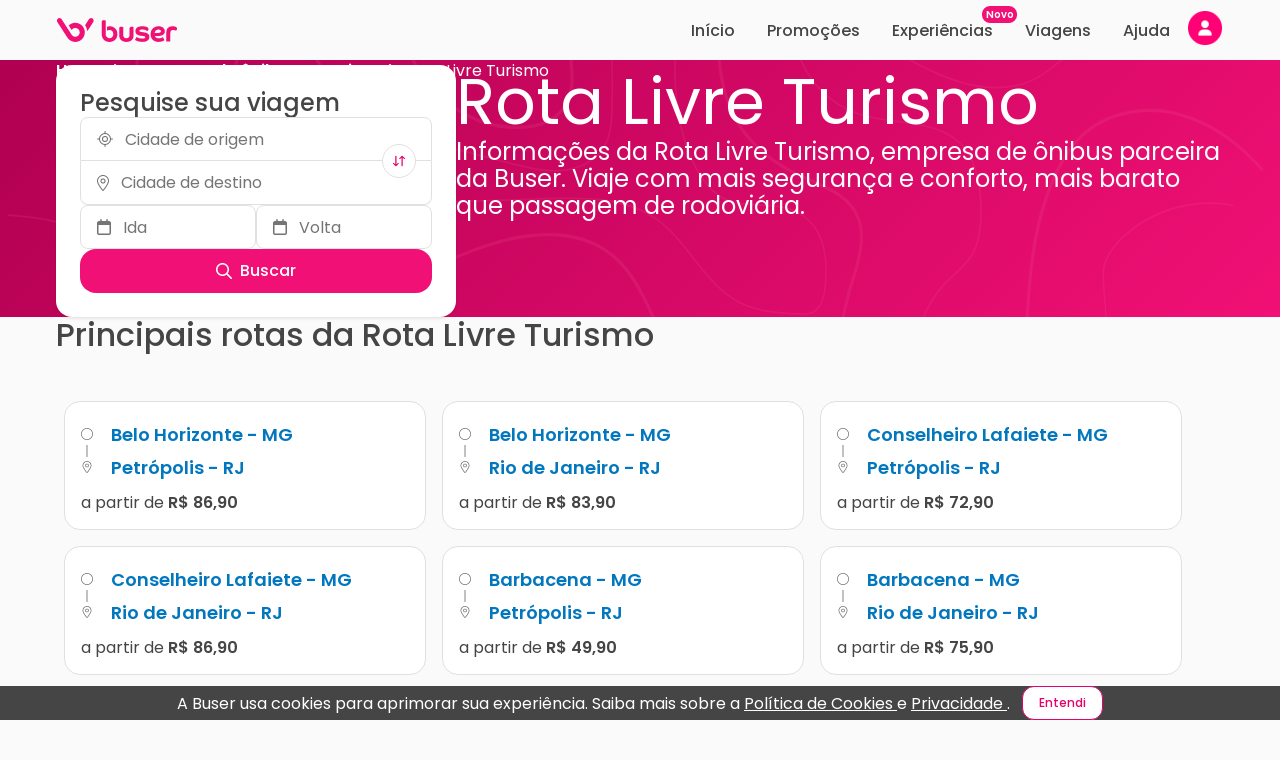

--- FILE ---
content_type: text/html;charset=utf-8
request_url: https://www.buser.com.br/empresas/rota-livre-turismo
body_size: 31567
content:
<!DOCTYPE html><html  lang="pt-BR"><head><meta charset="utf-8">
<meta name="viewport" content="width=device-width, initial-scale=1, viewport-fit=cover">
<title>Rota Livre Turismo - Compra de passagem | Buser</title>
<link rel="preconnect" href="https://bcdn.com.br/">
<link rel="preconnect" href="https://images.bcdn.com.br">

<link rel="preconnect" href="https://www.googletagmanager.com" crossorigin>


<link rel="stylesheet" href="https://bcdn.com.br/_nuxt3/entry.DMa32l2D.css" crossorigin>
<link rel="stylesheet" href="https://bcdn.com.br/_nuxt3/default.Jba7uxK0.css" crossorigin>
<link rel="stylesheet" href="https://bcdn.com.br/_nuxt3/taskbar.D7AcX_e4.css" crossorigin>
<link rel="stylesheet" href="https://bcdn.com.br/_nuxt3/profile-menu.BIrfWH6d.css" crossorigin>
<link rel="stylesheet" href="https://bcdn.com.br/_nuxt3/ada-alert.DASFTSv_.css" crossorigin>
<link rel="stylesheet" href="https://bcdn.com.br/_nuxt3/ada-list.Crl-bV3-.css" crossorigin>
<link rel="stylesheet" href="https://bcdn.com.br/_nuxt3/ada-card.9kESxASU.css" crossorigin>
<link rel="stylesheet" href="https://bcdn.com.br/_nuxt3/ada-float.FnXr88ua.css" crossorigin>
<link rel="stylesheet" href="https://bcdn.com.br/_nuxt3/ada-badge.D3tgG5Et.css" crossorigin>
<link rel="stylesheet" href="https://bcdn.com.br/_nuxt3/ada-container.D7Rrc6Zh.css" crossorigin>
<link rel="stylesheet" href="https://bcdn.com.br/_nuxt3/nav-bottom-revendedor.JghS9m2R.css" crossorigin>
<link rel="stylesheet" href="https://bcdn.com.br/_nuxt3/toast.d3iDzUAG.css" crossorigin>
<link rel="stylesheet" href="https://bcdn.com.br/_nuxt3/ada-progress-bar.BfFxoCIc.css" crossorigin>
<link rel="stylesheet" href="https://bcdn.com.br/_nuxt3/rodape.B3EP9nmu.css" crossorigin>
<link rel="stylesheet" href="https://bcdn.com.br/_nuxt3/ada-divider.Ba2YImGm.css" crossorigin>
<link rel="stylesheet" href="https://bcdn.com.br/_nuxt3/empresa.BqfXNHZ7.css" crossorigin>
<link rel="stylesheet" href="https://bcdn.com.br/_nuxt3/page-header.CPoSpd3E.css" crossorigin>
<link rel="stylesheet" href="https://bcdn.com.br/_nuxt3/ada-skeleton.n-yfVBvr.css" crossorigin>
<link rel="stylesheet" href="https://bcdn.com.br/_nuxt3/empresa-search-box.Bp_d3QEg.css" crossorigin>
<link rel="stylesheet" href="https://bcdn.com.br/_nuxt3/remote-search.CptNyXhd.css" crossorigin>
<link rel="stylesheet" href="https://bcdn.com.br/_nuxt3/select-city.CZZP3ZXi.css" crossorigin>
<link rel="stylesheet" href="https://bcdn.com.br/_nuxt3/ada-select.jM2tGdqD.css" crossorigin>
<link rel="stylesheet" href="https://bcdn.com.br/_nuxt3/ada-input.DEjnYRWQ.css" crossorigin>
<link rel="stylesheet" href="https://bcdn.com.br/_nuxt3/field-validation.DrA2JO3o.css" crossorigin>
<link rel="stylesheet" href="https://bcdn.com.br/_nuxt3/custom-datepicker.BW6slMv1.css" crossorigin>
<link rel="stylesheet" href="https://bcdn.com.br/_nuxt3/ada-modal.DloAoQZn.css" crossorigin>
<link rel="stylesheet" href="https://bcdn.com.br/_nuxt3/origem-destino.DqXCbbf2.css" crossorigin>
<link rel="stylesheet" href="https://bcdn.com.br/_nuxt3/seo-faq-question.BERADL9P.css" crossorigin>
<link rel="stylesheet" href="https://bcdn.com.br/_nuxt3/rota-card-link.CaZUkE0O.css" crossorigin>
<link rel="stylesheet" href="https://bcdn.com.br/_nuxt3/ada-image.ZFiki3T1.css" crossorigin>
<link rel="stylesheet" href="https://bcdn.com.br/_nuxt3/seo-bundle.X3qAmITe.css" crossorigin>
<link rel="stylesheet" href="https://bcdn.com.br/_nuxt3/blog.D1VaNvwv.css" crossorigin>
<link rel="stylesheet" href="https://bcdn.com.br/_nuxt3/html-view.7WmQ5ZEF.css" crossorigin>
<link rel="stylesheet" href="https://bcdn.com.br/_nuxt3/ada-carousel.DTvFAx_p.css" crossorigin>
<link rel="stylesheet" href="https://bcdn.com.br/_nuxt3/cupons-carrossel.DQDwbST4.css" crossorigin>
<link rel="stylesheet" href="https://bcdn.com.br/_nuxt3/midia-section.C6XbJRBE.css" crossorigin>
<link rel="stylesheet" href="https://bcdn.com.br/_nuxt3/midias.CsWAtoRO.css" crossorigin>
<link rel="stylesheet" href="https://bcdn.com.br/_nuxt3/valores-buser.D1f4BoFi.css" crossorigin>
<link rel="stylesheet" href="https://bcdn.com.br/_nuxt3/remote-search-box.O6dZ5ooY.css" crossorigin>
<link rel="preload" as="style" href="https://fonts.googleapis.com/css2?family=Poppins:wght@400;500;600;700&display=swap" data-hid="gf-preload">
<link rel="modulepreload" as="script" crossorigin href="https://bcdn.com.br/_nuxt3/JsqCdSjC.js">
<link rel="modulepreload" as="script" crossorigin href="https://bcdn.com.br/_nuxt3/CF9Xkc3o.js">
<link rel="modulepreload" as="script" crossorigin href="https://bcdn.com.br/_nuxt3/C_q7Bg6Y.js">
<link rel="modulepreload" as="script" crossorigin href="https://bcdn.com.br/_nuxt3/DHIMmwUt.js">
<link rel="modulepreload" as="script" crossorigin href="https://bcdn.com.br/_nuxt3/BuqgSZqL.js">
<link rel="modulepreload" as="script" crossorigin href="https://bcdn.com.br/_nuxt3/Drp-03R0.js">
<link rel="modulepreload" as="script" crossorigin href="https://bcdn.com.br/_nuxt3/BlME1KrX.js">
<link rel="modulepreload" as="script" crossorigin href="https://bcdn.com.br/_nuxt3/CD_b68f4.js">
<link rel="modulepreload" as="script" crossorigin href="https://bcdn.com.br/_nuxt3/D9EVqlc3.js">
<link rel="modulepreload" as="script" crossorigin href="https://bcdn.com.br/_nuxt3/D7pK5N8G.js">
<link rel="modulepreload" as="script" crossorigin href="https://bcdn.com.br/_nuxt3/J8rPNPvo.js">
<link rel="modulepreload" as="script" crossorigin href="https://bcdn.com.br/_nuxt3/IYnPIVeW.js">
<link rel="modulepreload" as="script" crossorigin href="https://bcdn.com.br/_nuxt3/QX-dhNlm.js">
<link rel="modulepreload" as="script" crossorigin href="https://bcdn.com.br/_nuxt3/DIk4JagP.js">
<link rel="modulepreload" as="script" crossorigin href="https://bcdn.com.br/_nuxt3/37fc7RSv.js">
<link rel="modulepreload" as="script" crossorigin href="https://bcdn.com.br/_nuxt3/et4CI2dF.js">
<link rel="modulepreload" as="script" crossorigin href="https://bcdn.com.br/_nuxt3/B3m2cjYY.js">
<link rel="modulepreload" as="script" crossorigin href="https://bcdn.com.br/_nuxt3/xLuso22l.js">
<link rel="modulepreload" as="script" crossorigin href="https://bcdn.com.br/_nuxt3/Bm1Cg7Sq.js">
<link rel="modulepreload" as="script" crossorigin href="https://bcdn.com.br/_nuxt3/B5u_x5hm.js">
<link rel="modulepreload" as="script" crossorigin href="https://bcdn.com.br/_nuxt3/CiEuUp12.js">
<link rel="modulepreload" as="script" crossorigin href="https://bcdn.com.br/_nuxt3/_whZ5ry3.js">
<link rel="modulepreload" as="script" crossorigin href="https://bcdn.com.br/_nuxt3/CxMpoRzJ.js">
<link rel="modulepreload" as="script" crossorigin href="https://bcdn.com.br/_nuxt3/BbbUKoIX.js">
<link rel="modulepreload" as="script" crossorigin href="https://bcdn.com.br/_nuxt3/Z52fIHLa.js">
<link rel="modulepreload" as="script" crossorigin href="https://bcdn.com.br/_nuxt3/BK-UO6rs.js">
<link rel="modulepreload" as="script" crossorigin href="https://bcdn.com.br/_nuxt3/HEqvdj0E.js">
<link rel="modulepreload" as="script" crossorigin href="https://bcdn.com.br/_nuxt3/M8tH1l93.js">
<link rel="modulepreload" as="script" crossorigin href="https://bcdn.com.br/_nuxt3/Czj9E_cA.js">
<link rel="modulepreload" as="script" crossorigin href="https://bcdn.com.br/_nuxt3/CinBGcz6.js">
<link rel="modulepreload" as="script" crossorigin href="https://bcdn.com.br/_nuxt3/DUkedVjm.js">
<link rel="modulepreload" as="script" crossorigin href="https://bcdn.com.br/_nuxt3/jajU1HfP.js">
<link rel="modulepreload" as="script" crossorigin href="https://bcdn.com.br/_nuxt3/C2U8Gjl7.js">
<link rel="modulepreload" as="script" crossorigin href="https://bcdn.com.br/_nuxt3/BawG9L0U.js">
<link rel="modulepreload" as="script" crossorigin href="https://bcdn.com.br/_nuxt3/DxXiWzOD.js">
<link rel="modulepreload" as="script" crossorigin href="https://bcdn.com.br/_nuxt3/CHKyCffl.js">
<link rel="modulepreload" as="script" crossorigin href="https://bcdn.com.br/_nuxt3/Bup-idnT.js">
<link rel="modulepreload" as="script" crossorigin href="https://bcdn.com.br/_nuxt3/D9OuPK16.js">
<link rel="modulepreload" as="script" crossorigin href="https://bcdn.com.br/_nuxt3/B6IXxfta.js">
<link rel="modulepreload" as="script" crossorigin href="https://bcdn.com.br/_nuxt3/BUHZzh2A.js">
<link rel="modulepreload" as="script" crossorigin href="https://bcdn.com.br/_nuxt3/CmKm7IVT.js">
<link rel="modulepreload" as="script" crossorigin href="https://bcdn.com.br/_nuxt3/B_nN-uxa.js">
<link rel="modulepreload" as="script" crossorigin href="https://bcdn.com.br/_nuxt3/CSuUpOqc.js">
<link rel="modulepreload" as="script" crossorigin href="https://bcdn.com.br/_nuxt3/DPkn83vN.js">
<link rel="modulepreload" as="script" crossorigin href="https://bcdn.com.br/_nuxt3/C48OieWX.js">
<link rel="modulepreload" as="script" crossorigin href="https://bcdn.com.br/_nuxt3/CDMCYmr6.js">
<link rel="modulepreload" as="script" crossorigin href="https://bcdn.com.br/_nuxt3/BeaGxLZb.js">
<link rel="modulepreload" as="script" crossorigin href="https://bcdn.com.br/_nuxt3/Bl5gT3V3.js">
<link rel="modulepreload" as="script" crossorigin href="https://bcdn.com.br/_nuxt3/5BUdvdBY.js">
<link rel="modulepreload" as="script" crossorigin href="https://bcdn.com.br/_nuxt3/BHa2DNiI.js">
<link rel="modulepreload" as="script" crossorigin href="https://bcdn.com.br/_nuxt3/DfU_-oG_.js">
<link rel="modulepreload" as="script" crossorigin href="https://bcdn.com.br/_nuxt3/I_Fka-aw.js">
<link rel="modulepreload" as="script" crossorigin href="https://bcdn.com.br/_nuxt3/DzrDGxq3.js">
<link rel="modulepreload" as="script" crossorigin href="https://bcdn.com.br/_nuxt3/ChVXRw_Y.js">
<link rel="modulepreload" as="script" crossorigin href="https://bcdn.com.br/_nuxt3/BHLOGWKu.js">
<link rel="modulepreload" as="script" crossorigin href="https://bcdn.com.br/_nuxt3/BdgY-Ebh.js">
<link rel="modulepreload" as="script" crossorigin href="https://bcdn.com.br/_nuxt3/BeDpUr2Z.js">
<link rel="modulepreload" as="script" crossorigin href="https://bcdn.com.br/_nuxt3/BE78_TNA.js">
<link rel="modulepreload" as="script" crossorigin href="https://bcdn.com.br/_nuxt3/CJ17AYsC.js">
<link rel="modulepreload" as="script" crossorigin href="https://bcdn.com.br/_nuxt3/CnLI8W7H.js">
<link rel="modulepreload" as="script" crossorigin href="https://bcdn.com.br/_nuxt3/BybbfDnf.js">
<link rel="modulepreload" as="script" crossorigin href="https://bcdn.com.br/_nuxt3/Cm9WnRbl.js">
<link rel="modulepreload" as="script" crossorigin href="https://bcdn.com.br/_nuxt3/CO5GzcZu.js">
<link rel="modulepreload" as="script" crossorigin href="https://bcdn.com.br/_nuxt3/CE0qo-9H.js">
<link rel="modulepreload" as="script" crossorigin href="https://bcdn.com.br/_nuxt3/CYWbt6Iq.js">
<link rel="modulepreload" as="script" crossorigin href="https://bcdn.com.br/_nuxt3/C8hf3PMf.js">
<link rel="modulepreload" as="script" crossorigin href="https://bcdn.com.br/_nuxt3/DQkAjG-f.js">
<link rel="modulepreload" as="script" crossorigin href="https://bcdn.com.br/_nuxt3/DWxZltJA.js">
<link rel="modulepreload" as="script" crossorigin href="https://bcdn.com.br/_nuxt3/CZxIoNl6.js">
<link rel="modulepreload" as="script" crossorigin href="https://bcdn.com.br/_nuxt3/BiT6Sqv5.js">
<link rel="modulepreload" as="script" crossorigin href="https://bcdn.com.br/_nuxt3/CMZBcCvv.js">
<link rel="modulepreload" as="script" crossorigin href="https://bcdn.com.br/_nuxt3/t9OvafAW.js">
<link rel="modulepreload" as="script" crossorigin href="https://bcdn.com.br/_nuxt3/DXTq-bgZ.js">
<link rel="modulepreload" as="script" crossorigin href="https://bcdn.com.br/_nuxt3/D8YznmzS.js">
<link rel="modulepreload" as="script" crossorigin href="https://bcdn.com.br/_nuxt3/CPruP49u.js">
<link rel="modulepreload" as="script" crossorigin href="https://bcdn.com.br/_nuxt3/BlhSPP-p.js">
<link rel="modulepreload" as="script" crossorigin href="https://bcdn.com.br/_nuxt3/BE39ZyN-.js">
<link rel="modulepreload" as="script" crossorigin href="https://bcdn.com.br/_nuxt3/BJ_O1Q1J.js">
<link rel="modulepreload" as="script" crossorigin href="https://bcdn.com.br/_nuxt3/D0pxyX7M.js">
<link rel="modulepreload" as="script" crossorigin href="https://bcdn.com.br/_nuxt3/BwdlxVN2.js">
<link rel="modulepreload" as="script" crossorigin href="https://bcdn.com.br/_nuxt3/C8iZNm6a.js">
<link rel="modulepreload" as="script" crossorigin href="https://bcdn.com.br/_nuxt3/B_yLYD10.js">
<link rel="modulepreload" as="script" crossorigin href="https://bcdn.com.br/_nuxt3/DcRS22oZ.js">
<link rel="modulepreload" as="script" crossorigin href="https://bcdn.com.br/_nuxt3/BM7BBVPO.js">
<link rel="modulepreload" as="script" crossorigin href="https://bcdn.com.br/_nuxt3/CXF__xPm.js">
<link rel="modulepreload" as="script" crossorigin href="https://bcdn.com.br/_nuxt3/DgS7Y8-G.js">
<link rel="modulepreload" as="script" crossorigin href="https://bcdn.com.br/_nuxt3/CFGLGrgp.js">
<link rel="modulepreload" as="script" crossorigin href="https://bcdn.com.br/_nuxt3/BaKrSfbU.js">
<link rel="dns-prefetch" href="//bcdn.com.br">
<link rel="dns-prefetch" href="//images.bcdn.com.br">

<link rel="prefetch" as="style" crossorigin href="https://bcdn.com.br/_nuxt3/carro.C3Ebnqia.css">
<link rel="prefetch" as="style" crossorigin href="https://bcdn.com.br/_nuxt3/ada-tab.DqHyLjxd.css">
<link rel="prefetch" as="script" crossorigin href="https://bcdn.com.br/_nuxt3/DeBzaOLC.js">
<link rel="prefetch" as="script" crossorigin href="https://bcdn.com.br/_nuxt3/yIG2kd4K.js">
<link rel="prefetch" as="script" crossorigin href="https://bcdn.com.br/_nuxt3/B1XdGYIG.js">
<link rel="prefetch" as="script" crossorigin href="https://bcdn.com.br/_nuxt3/ocHOeD5V.js">
<link rel="prefetch" as="script" crossorigin href="https://bcdn.com.br/_nuxt3/ZPdFGFXL.js">
<link rel="prefetch" as="script" crossorigin href="https://bcdn.com.br/_nuxt3/C8ETOQsr.js">
<link rel="prefetch" as="script" crossorigin href="https://bcdn.com.br/_nuxt3/Cu4EBNdI.js">
<link rel="prefetch" as="style" crossorigin href="https://bcdn.com.br/_nuxt3/narrow.87uYmH8x.css">
<link rel="prefetch" as="script" crossorigin href="https://bcdn.com.br/_nuxt3/B1hSba8b.js">
<link rel="prefetch" as="script" crossorigin href="https://bcdn.com.br/_nuxt3/0aUJqQFl.js">
<link rel="prefetch" as="style" crossorigin href="https://bcdn.com.br/_nuxt3/floating-button-revendedor._W_sB6Ek.css">
<link rel="prefetch" as="script" crossorigin href="https://bcdn.com.br/_nuxt3/Bfo7blBP.js">
<link rel="prefetch" as="script" crossorigin href="https://bcdn.com.br/_nuxt3/ChSkeKVo.js">
<link rel="prefetch" as="script" crossorigin href="https://bcdn.com.br/_nuxt3/04aON2tq.js">
<link rel="prefetch" as="style" crossorigin href="https://bcdn.com.br/_nuxt3/pre-footer.obn9Wu4z.css">
<link rel="prefetch" as="script" crossorigin href="https://bcdn.com.br/_nuxt3/CPLd2enU.js">
<link rel="prefetch" as="script" crossorigin href="https://bcdn.com.br/_nuxt3/DgaOQ4iv.js">
<link rel="prefetch" as="script" crossorigin href="https://bcdn.com.br/_nuxt3/CLBldw6T.js">
<link rel="prefetch" as="script" crossorigin href="https://bcdn.com.br/_nuxt3/BKOeQluA.js">
<link rel="prefetch" as="style" crossorigin href="https://bcdn.com.br/_nuxt3/nav-bottom-revendedor.w0D0l0TS.css">
<link rel="prefetch" as="script" crossorigin href="https://bcdn.com.br/_nuxt3/DX9uXAG4.js">
<link rel="prefetch" as="style" crossorigin href="https://bcdn.com.br/_nuxt3/empresa-v2.Dw6FpqCT.css">
<link rel="prefetch" as="style" crossorigin href="https://bcdn.com.br/_nuxt3/card-destination-v2.DXTnl4FU.css">
<link rel="prefetch" as="style" crossorigin href="https://bcdn.com.br/_nuxt3/ada-accordion.BFvjtZ1N.css">
<link rel="prefetch" as="script" crossorigin href="https://bcdn.com.br/_nuxt3/CXPNKXx5.js">
<link rel="prefetch" as="script" crossorigin href="https://bcdn.com.br/_nuxt3/BKHheDxj.js">
<link rel="prefetch" as="script" crossorigin href="https://bcdn.com.br/_nuxt3/DSF5xqjW.js">
<link rel="prefetch" as="script" crossorigin href="https://bcdn.com.br/_nuxt3/Bu5Cc_2_.js">
<link rel="prefetch" as="script" crossorigin href="https://bcdn.com.br/_nuxt3/D7Gn8h39.js">
<link rel="prefetch" as="image" type="image/png" href="https://bcdn.com.br/_nuxt3/certificado-ra-1000.C4uQldGK.png">
<link rel="prefetch" as="image" type="image/svg+xml" href="https://bcdn.com.br/_nuxt3/certificacao-cadastur.DRJof8sn.svg">
<link rel="prefetch" as="image" type="image/svg+xml" href="https://bcdn.com.br/_nuxt3/buser-horizontal-rosa.BtUHf6Di.svg">
<link rel="prefetch" as="style" crossorigin href="https://bcdn.com.br/_nuxt3/taskbar-logo-revendedor.C5HU71XQ.css">
<link rel="prefetch" as="script" crossorigin href="https://bcdn.com.br/_nuxt3/O-2jMN3E.js">
<link rel="prefetch" as="image" type="image/svg+xml" href="https://bcdn.com.br/_nuxt3/background-lines.DZqQPDMp.svg">
<link rel="prefetch" as="image" type="image/png" href="https://bcdn.com.br/_nuxt3/foto-busao-rosa.B2KzL8f9.png">
<link rel="prefetch" as="image" type="image/webp" href="https://bcdn.com.br/_nuxt3/onibus-mineirao.Bn5eynDO.webp">
<link rel="prefetch" as="image" type="image/webp" href="https://bcdn.com.br/_nuxt3/BANNER_20OFF.BN__afwd.webp">
<link rel="prefetch" as="image" type="image/webp" href="https://bcdn.com.br/_nuxt3/BANNER_BUSER_CARRO.iNle4BjQ.webp">
<link rel="prefetch" as="image" type="image/webp" href="https://bcdn.com.br/_nuxt3/BANNER_VALE_BUSER_POSFERIADAY.DUPNrbkX.webp">
<link rel="prefetch" as="image" type="image/webp" href="https://bcdn.com.br/_nuxt3/poltronas.fWv4A4-_.webp">
<link rel="prefetch" as="image" type="image/jpeg" href="https://bcdn.com.br/_nuxt3/background-top-mobile.BAjD5g_m.jpg">
<meta name="og:type" content="website">
<meta property="og:locale" content="pt_BR">
<meta property="og:title" content="Rota Livre Turismo - Compra de passagem">
<meta property="og:site_name" content="Buser, o aplicativo do ônibus. Uma nova forma de viajar e economizar até 60%!">
<meta property="og:description" name="og:description" content="Informações da Rota Livre Turismo, empresa de ônibus parceira da Buser. Viaje com mais segurança e conforto, mais barato que passagem de rodoviária.">
<meta property="og:image" content="https://www.buser.com.br/thumbnail.jpg">
<meta property="og:image:type" content="image/jpg">
<meta property="og:image:width" content="540">
<meta property="og:image:height" content="540">
<meta property="fb:app_id" content="124739094885613">
<meta name="twitter:card" content="summary_large_image">
<meta name="twitter:image:alt" content="Buser, o aplicativo do ônibus. Uma nova forma de viajar e economizar até 60%!">
<meta name="twitter:site" content="@buserapp">
<meta http-equiv="content-language" content="pt-br">
<meta name="Language" content="Portuguese">
<meta name="google-site-verification" content="aRvArDbGhfoAXRq31nPz-5-ZxyafQNcuztNB8FaJjbA">
<meta name="robots" content="index, follow">
<meta name="googlebot" content="index, follow">
<meta name="DC.Creator" content="Buser Brasil">
<meta name="copyright" content="Buser Brasil">
<meta name="Designer" content="Buser Brasil">
<meta name="Publisher" content="Viagens de ônibus com conforto e economia, Buser Brasil">
<meta name="abstract" content="Loja Virtual">
<meta name="subject" content="Retail">
<meta name="distribution" content="Global">
<meta name="city" content="São Paulo">
<meta name="country" content="Brazil">
<meta name="rating" content="General">
<meta name="classification" content="Online Store">
<meta name="apple-itunes-app" content="app-id=1383778218">
<meta name="google-play-app" content="app-id=br.com.buser.AppBuser">
<meta name="HandheldFriendly" content>
<meta name="MobileOptimized" content="480">
<meta name="format-detection" content="telephone=no">
<meta name="theme-color" content="#AD1457">
<meta name="msapplication-TileColor" content="#da532c">
<link rel="apple-touch-icon" sizes="180x180" href="/apple-touch-icon.png">
<link rel="icon" type="image/png" sizes="32x32" href="/favicon-32x32.png">
<link rel="icon" type="image/png" sizes="16x16" href="/favicon-16x16.png">
<link rel="manifest" href="/site.webmanifest">
<link rel="mask-icon" href="/safari-pinned-tab.svg">
<link rel="shortcut icon" type="shortcut icon" href="/favicon.ico">
<script data-hid="gf-script">(function(){
        var h=document.querySelector("head");
        var m=h.querySelector('meta[name="head:count"]');
        if(m){m.setAttribute('content',Number(m.getAttribute('content'))+1);}
        else{m=document.createElement('meta');m.setAttribute('name','head:count');m.setAttribute('content','1');h.append(m);}
        var l=document.createElement('link');l.rel='stylesheet';l.href='https://fonts.googleapis.com/css2?family=Poppins:wght@400;500;600;700&display=swap';h.appendChild(l);
      })();</script>
<meta property="description" name="description" content="Informações da Rota Livre Turismo, empresa de ônibus parceira da Buser. Viaje com mais segurança e conforto, mais barato que passagem de rodoviária.">
<meta property="og:url" content="https://www.buser.com.br/empresas/rota-livre-turismo">
<link rel="canonical" href="https://www.buser.com.br/empresas/rota-livre-turismo">
<script type="module" src="https://bcdn.com.br/_nuxt3/JsqCdSjC.js" crossorigin></script>
<script type="module" src="https://bcdn.com.br/_nuxt3/CF9Xkc3o.js" crossorigin></script>
<script id="unhead:payload" type="application/json">{"titleTemplate":"%s | Buser"}</script><script type="module">import.meta.url;import("_").catch(()=>1);(async function*(){})().next();window.__vite_is_modern_browser=true</script><script type="module">!function(){if(window.__vite_is_modern_browser)return;console.warn("vite: loading legacy chunks, syntax error above and the same error below should be ignored");var e=document.getElementById("vite-legacy-polyfill"),n=document.createElement("script");n.src=e.src,n.onload=function(){System.import(document.getElementById('vite-legacy-entry').getAttribute('data-src'))},document.body.appendChild(n)}();</script></head><body><noscript><link rel="stylesheet" href="https://fonts.googleapis.com/css2?family=Poppins:wght@400;500;600;700&display=swap"></noscript><div id="__nuxt"><!--[--><div class="nuxt-loading-indicator" style="position:fixed;top:0;right:0;left:0;pointer-events:none;width:auto;height:2px;opacity:0;background:#f11075;background-size:Infinity% auto;transform:scaleX(0%);transform-origin:left;transition:transform 0.1s, height 0.4s, opacity 0.4s;z-index:999999;"></div><div class="andromeda has-bottom-nav has-taskbar" data-v-1f022fed><nav class="ada-taskbar is-fixed taskbar" data-v-1f022fed data-v-8c2d299b><div class="ada-container t-content"><!--[--><!--[--><div class="taskbar-desktop t-desktop hide-tablet" data-v-8c2d299b data-v-801858d6><a href="/" class="" title="Ir para página inicial" data-v-801858d6 data-v-8795f1c6><svg width="122" height="24" viewBox="0 0 122 24" class="" xmlns="http://www.w3.org/2000/svg" alt="Logo Buser Brasil" data-v-8795f1c6><path d="M15.6299 11.9915C14.6646 10.4937 13.7047 9.0067 12.7394 7.51022C12.765 7.48173 12.7892 7.45324 12.8162 7.42746C13.4153 6.84813 14.0817 6.36242 14.8127 5.9649C15.6353 5.51717 16.505 5.19834 17.4204 5.00975C17.9482 4.90121 18.4813 4.83745 19.0198 4.82523C21.3529 4.77368 23.4423 5.46833 25.2571 6.94717C26.8901 8.27678 27.9537 9.98627 28.4814 12.0336C28.6039 12.5071 28.6807 12.9887 28.7265 13.4772C28.7776 14.0253 28.7843 14.5734 28.7386 15.1202C28.5757 17.0549 27.9106 18.7956 26.7084 20.3165C25.4281 21.9351 23.7883 23.0177 21.8133 23.5808C21.3219 23.7205 20.8225 23.8128 20.3149 23.8671C19.7683 23.9268 19.2218 23.9417 18.6738 23.9023C17.1189 23.7897 15.6703 23.3312 14.3415 22.5063C13.1164 21.7465 12.1228 20.7479 11.3393 19.5323C9.38451 16.4959 7.42703 13.4609 5.47089 10.4245C4.11519 8.32698 2.76219 6.22539 1.40649 4.12516C1.1655 3.75205 1.00934 3.3491 0.974333 2.90409C0.921828 2.22572 1.0955 1.60976 1.50746 1.06707C1.91269 0.533871 2.44985 0.20554 3.10683 0.122779C4.19193 -0.0128944 5.0697 0.372419 5.67687 1.29364C6.4806 2.50793 7.25471 3.73849 8.04228 4.95955C9.92706 7.88332 11.8145 10.8071 13.7007 13.7295C14.3509 14.7376 15.0012 15.7443 15.6555 16.7496C16.3259 17.7821 17.2602 18.4469 18.4598 18.6857C19.9393 18.9801 21.2425 18.5853 22.3411 17.5447C23.0209 16.9002 23.4369 16.0984 23.6052 15.1744C24.0293 12.8517 22.5969 10.6646 20.3863 10.1043C19.9016 9.98084 19.4089 9.932 18.9121 9.98627C17.5524 10.1355 16.4753 10.7745 15.6918 11.9088C15.6797 11.9264 15.6689 11.944 15.6568 11.9603C15.6514 11.9671 15.6474 11.9712 15.6299 11.9915Z" fill="currentColor" data-v-8795f1c6></path><path d="M29.067 7.27818C29.0859 7.24562 29.0993 7.2212 29.1155 7.19813C30.3864 5.22272 31.6559 3.2446 32.9295 1.27055C33.3603 0.601673 33.9769 0.210933 34.7577 0.101037C35.859 -0.0549881 36.9104 0.522983 37.3789 1.54732C37.7734 2.41021 37.7236 3.26088 37.2147 4.06543C36.5631 5.09655 35.8967 6.11953 35.237 7.14522C33.9473 9.15048 32.6575 11.1557 31.3665 13.161C31.3463 13.1922 31.3247 13.2234 31.287 13.2763C31.0784 11.0621 30.3366 9.07315 29.067 7.27818Z" fill="currentColor" data-v-8795f1c6></path><path d="M52.7732 23.9215C52.5981 23.8971 52.4231 23.8713 52.2481 23.8496C51.4148 23.7438 50.6151 23.5213 49.8585 23.1495C49.3657 22.908 48.9013 22.6218 48.461 22.2948C47.5483 21.6164 46.9088 20.725 46.4443 19.6939C46.0714 18.8649 45.8493 17.9953 45.7429 17.093C45.6675 16.4595 45.6406 15.8245 45.6406 15.1868C45.6406 11.5264 45.6392 7.86587 45.6433 4.20539C45.6433 3.95439 45.6702 3.69797 45.7173 3.45104C45.786 3.09422 45.9785 2.80524 46.2693 2.58002C46.7647 2.19606 47.3342 2.09973 47.9373 2.12415C48.4207 2.14315 48.8824 2.2639 49.3321 2.43213C49.3496 2.43892 49.3671 2.44434 49.3846 2.45113C49.6552 2.56374 49.6552 2.56374 49.6565 2.85408C49.6606 6.59461 49.6646 10.3365 49.6687 14.077C49.6687 14.6143 49.6579 15.1529 49.6565 15.6902C49.6552 16.2546 49.7279 16.8108 49.8612 17.3603C50.0348 18.074 50.4172 18.6587 50.9355 19.1621C50.9395 19.1661 50.9449 19.1702 50.949 19.1743C51.7904 20.0073 52.823 20.2705 53.9592 20.1471C55.5963 19.9693 56.878 18.7618 57.193 17.1229C57.3855 16.1243 57.3357 15.1339 56.9412 14.191C56.4391 12.993 55.5169 12.2821 54.2662 12.0107C53.6267 11.8723 52.9845 11.8995 52.3545 12.0799C51.8698 12.2183 51.4323 12.4476 51.0526 12.784C51.0176 12.8153 50.9786 12.8424 50.9207 12.8872C50.9166 12.8044 50.9126 12.7447 50.9126 12.685C50.9126 11.5101 50.9153 10.3351 50.9086 9.1602C50.9072 9.01367 50.9517 8.94312 51.0849 8.88342C51.8792 8.52931 52.7085 8.33259 53.5769 8.29867C54.6243 8.25932 55.6515 8.37465 56.6289 8.76403C58.6537 9.56993 60.0713 10.9999 60.8683 13.0432C61.3287 14.2249 61.4782 15.4555 61.3987 16.7186C61.3368 17.7104 61.116 18.6601 60.7027 19.5623C59.9973 21.1022 58.8704 22.2324 57.3922 23.0206C56.4687 23.5131 55.4832 23.7886 54.4452 23.8849C54.3914 23.8903 54.3389 23.9079 54.285 23.9202C53.7802 23.9215 53.2767 23.9215 52.7732 23.9215Z" fill="currentColor" data-v-8795f1c6></path><path d="M69.6716 23.9214C69.5019 23.8984 69.3336 23.8699 69.164 23.8522C68.5205 23.7844 67.8918 23.6433 67.286 23.4221C65.1871 22.6569 63.8583 21.189 63.3589 18.9856C63.2323 18.4293 63.2108 17.8595 63.2108 17.2897C63.2108 14.9832 63.196 12.6768 63.2202 10.3717C63.2269 9.7313 63.5097 9.19403 64.1303 8.89962C64.4817 8.73274 64.8532 8.66626 65.2369 8.66083C65.8926 8.65133 66.5132 8.79922 67.1029 9.08549C67.1244 9.09634 67.1459 9.10855 67.1675 9.12077C67.1769 9.12755 67.185 9.13569 67.2079 9.15604C67.2079 9.22388 67.2079 9.30393 67.2079 9.38397C67.2079 11.8139 67.2079 14.2438 67.2079 16.6737C67.2079 17.2259 67.2536 17.7727 67.4192 18.3032C67.4529 18.409 67.4906 18.5135 67.531 18.6166C67.8312 19.3587 68.3697 19.8417 69.133 20.0534C69.9287 20.2745 70.7338 20.2813 71.5348 20.0846C72.4395 19.8634 73.0157 19.276 73.3159 18.4009C73.4559 17.9952 73.5219 17.5746 73.5421 17.1472C73.5515 16.9437 73.5515 16.7389 73.5515 16.5353C73.5515 14.5884 73.5502 12.6401 73.5542 10.6932C73.5542 10.4897 73.569 10.2848 73.6054 10.0854C73.7306 9.41382 74.1371 8.99187 74.7793 8.78972C75.1482 8.67304 75.5279 8.65676 75.9088 8.67983C76.4272 8.71103 76.9239 8.84128 77.4046 9.03936C77.5351 9.09363 77.5836 9.16689 77.5823 9.31614C77.5769 12.0242 77.5796 14.7322 77.5769 17.4403C77.5755 18.3005 77.4301 19.1362 77.134 19.9448C76.6224 21.3409 75.6827 22.3463 74.3862 23.0314C73.6229 23.4344 72.8084 23.6745 71.9616 23.8075C71.726 23.8441 71.4863 23.8617 71.2494 23.8902C71.2023 23.8956 71.1551 23.9119 71.108 23.9241C70.6288 23.9214 70.1508 23.9214 69.6716 23.9214Z" fill="currentColor" data-v-8795f1c6></path><path d="M121.031 10.8997C121.017 10.9458 121.004 10.9919 120.993 11.0394C120.953 11.1995 120.937 11.3718 120.869 11.5197C120.666 11.9688 120.395 12.3704 119.981 12.6743C119.92 12.6499 119.853 12.6227 119.788 12.5929C119.186 12.3202 118.567 12.1126 117.91 12.0258C117.377 11.9566 116.845 11.9471 116.317 12.0529C115.313 12.2523 114.709 12.8669 114.478 13.8655C114.384 14.278 114.361 14.6958 114.361 15.1178C114.363 17.838 114.363 20.6288 114.363 23.3478C114.363 23.4278 114.363 23.5065 114.363 23.5825C114.217 23.6232 110.686 23.6367 110.37 23.6001C110.366 23.5499 110.357 23.497 110.357 23.4441C110.357 20.31 110.355 17.1054 110.36 13.9713C110.362 13.0257 110.535 12.114 110.962 11.2646C111.579 10.0341 112.561 9.22139 113.835 8.75196C114.763 8.4087 115.725 8.29067 116.708 8.29338C117.489 8.29474 118.264 8.35036 119.021 8.56473C119.411 8.67598 119.789 8.81844 120.135 9.03823C120.557 9.30686 120.85 9.67454 120.973 10.167C121 10.2742 121.015 10.3828 121.035 10.4913C121.031 10.627 121.031 10.7626 121.031 10.8997Z" fill="currentColor" data-v-8795f1c6></path><path d="M98.9142 18.0644C98.9424 18.1472 98.9613 18.2177 98.9909 18.2828C99.3598 19.1023 99.9818 19.6518 100.798 19.9883C101.285 20.189 101.799 20.28 102.32 20.3179C103.276 20.3885 104.218 20.3166 105.141 20.0303C105.559 19.9001 105.944 19.6979 106.336 19.5053C106.533 19.4076 106.732 19.314 106.947 19.2095C107.464 20.2013 107.973 21.1795 108.486 22.1645C108.454 22.193 108.431 22.2214 108.401 22.2404C107.771 22.6624 107.116 23.0382 106.389 23.2648C105.58 23.5171 104.76 23.722 103.914 23.8129C103.174 23.8929 102.433 23.9269 101.692 23.8753C100.318 23.7803 99.0178 23.433 97.8506 22.6719C96.3455 21.691 95.3438 20.3207 94.8713 18.58C94.4014 16.8501 94.4216 15.1121 94.9898 13.4094C95.6858 11.3228 97.0671 9.8412 99.0609 8.9444C100.025 8.51024 101.04 8.29859 102.094 8.26332C103.093 8.23076 104.083 8.29995 105.041 8.60522C106.075 8.9349 107.004 9.44775 107.734 10.2767C108.475 11.1206 108.854 12.107 108.84 13.2412C108.834 13.7703 108.77 14.2872 108.622 14.796C108.443 15.4133 108.105 15.9248 107.635 16.3535C107.102 16.8393 106.472 17.1513 105.798 17.3806C105.04 17.637 104.262 17.8039 103.47 17.9097C102.257 18.0725 101.037 18.097 99.8148 18.082C99.5698 18.0793 99.3248 18.0644 99.0798 18.0563C99.0313 18.0563 98.9842 18.0617 98.9142 18.0644ZM98.6637 15.0294C98.7472 15.0389 98.8011 15.0484 98.8549 15.0497C100.063 15.0646 101.27 15.1026 102.474 14.9466C103.073 14.8693 103.654 14.7309 104.202 14.4636C104.625 14.2574 104.886 13.9304 104.932 13.4488C104.986 12.902 104.858 12.4244 104.379 12.1042C104.113 11.9265 103.825 11.7868 103.513 11.7054C102.903 11.548 102.287 11.5222 101.671 11.6348C100.625 11.8275 99.7892 12.3471 99.2292 13.2792C98.968 13.7133 98.8065 14.1828 98.7149 14.678C98.6961 14.7879 98.6839 14.8964 98.6637 15.0294Z" fill="currentColor" data-v-8795f1c6></path><path d="M91.0789 13.035C90.8864 12.8817 90.7113 12.7257 90.5202 12.5954C90.0059 12.2441 89.427 12.0433 88.8293 11.8913C87.9515 11.6674 87.0616 11.5358 86.1555 11.5358C85.5847 11.5358 85.0153 11.567 84.4579 11.7122C84.1711 11.7868 83.8938 11.8872 83.6649 12.0853C83.3782 12.3336 83.2799 12.6484 83.358 13.0188C83.4159 13.2942 83.5922 13.476 83.8332 13.5981C84.1873 13.7772 84.5656 13.8844 84.9547 13.9413C85.6884 14.0485 86.4248 14.1435 87.1599 14.2425C88.0524 14.3633 88.9491 14.461 89.8174 14.7201C90.4798 14.9182 91.1098 15.1814 91.6928 15.5599C92.5598 16.123 93.0943 16.9085 93.2827 17.9301C93.4429 18.7971 93.3972 19.6546 93.105 20.489C92.8304 21.2745 92.3444 21.9081 91.7062 22.4277C90.9604 23.0356 90.1028 23.3978 89.1779 23.6176C88.1979 23.851 87.203 23.9012 86.2 23.8944C84.6666 23.8822 83.1735 23.6203 81.7115 23.1699C80.9845 22.946 80.2723 22.6747 79.6086 22.2921C79.3945 22.1686 79.202 22.018 79.0149 21.8308C79.5399 20.8906 80.065 19.9517 80.5981 18.9979C80.6627 19.044 80.7193 19.0793 80.7704 19.1214C81.0491 19.3507 81.3682 19.5067 81.7007 19.6396C82.5744 19.9883 83.4711 20.2624 84.4 20.4171C85.4218 20.5866 86.4477 20.6436 87.4776 20.508C87.8801 20.455 88.2732 20.356 88.6408 20.1742C88.8858 20.0534 89.0877 19.8866 89.1577 19.6057C89.2237 19.3398 89.2089 19.0779 89.0958 18.827C89.0312 18.6831 88.9275 18.5746 88.7916 18.4905C88.4281 18.2653 88.0255 18.1581 87.6122 18.0957C87.0306 18.0061 86.445 17.9437 85.8621 17.8691C85.0543 17.766 84.2371 17.7185 83.4401 17.5353C82.6593 17.3562 81.9094 17.0917 81.2201 16.6711C80.4716 16.2139 79.9506 15.5613 79.6544 14.7418C79.2168 13.5316 79.2626 12.3214 79.7917 11.1505C80.209 10.2266 80.9253 9.57942 81.8125 9.12084C82.4681 8.78166 83.1695 8.58764 83.8898 8.45468C84.9708 8.25524 86.06 8.24032 87.1531 8.29187C87.8707 8.32579 88.5842 8.39363 89.2897 8.53066C89.9965 8.66905 90.6831 8.8712 91.3185 9.22395C91.5999 9.37998 91.8597 9.56449 92.0792 9.80192C92.6042 10.3677 92.7173 11.1342 92.3821 11.8302C92.2098 12.1871 91.962 12.4815 91.6632 12.7352C91.4895 12.8844 91.2835 12.9753 91.0789 13.035Z" fill="currentColor" data-v-8795f1c6></path></svg></a><!--[--><div class="menu-links" data-v-801858d6 data-v-24e5b809><a href="/" class="ml-item" data-v-24e5b809>Início</a><a href="/onibus/promo/de" class="ml-item" data-v-24e5b809> Promoções </a><a href="/experiencias" class="ml-item ml-item--with-badge" data-v-24e5b809> Experiências <span class="ada-badge bg-brand ml-badge" style="" small data-v-24e5b809><!--[--> Novo <!--]--></span></a><a href="/perfil/viagens" class="ml-item" data-v-24e5b809> Viagens </a><a href="/ajuda" class="ml-item" data-v-24e5b809> Ajuda </a><!--[--><div class="profile-action-wrapper" data-testid="profile-action-wrapper" data-v-801858d6 data-v-72ef5b32><div class="ada-float hide-tablet" data-v-72ef5b32><div class="f-reference"><!--[--><button class="is-button b-color-primary b-transparent b-icon b-rounded ada-button paw-avatar-button" type="button" aria-label="Minha conta" data-v-72ef5b32><!----><!--[--><span class="user-avatar ua-default-logged-out" style="height:36px;width:36px;min-height:36px;min-width:36px;" data-v-72ef5b32><!----></span><!----><!--]--></button><!--]--></div><!----></div></div><!--]--></div><!--]--></div><div class="taskbar-mobile t-mobile show-tablet" data-v-8c2d299b data-v-6362ec9c><button class="is-button b-color-primary b-transparent b-icon b-rounded ada-button tm-back-button" type="button" style="" aria-label="Voltar para página anterior" data-v-6362ec9c><!----><!--[--><span data-v-6362ec9c><svg class="fa-sprite svg-inline--fa fa-w-16 fa-lg"><use xlink:href="/sprites/andromeda.svg#far-fa-arrow-left"></use></svg></span><!--]--></button><div class="pr-6 tm-wrapper" data-v-6362ec9c><a href="/" class="" title="Ir para página inicial" data-v-6362ec9c data-v-8795f1c6><svg width="122" height="24" viewBox="0 0 122 24" class="" xmlns="http://www.w3.org/2000/svg" alt="Logo Buser Brasil" data-v-8795f1c6><path d="M15.6299 11.9915C14.6646 10.4937 13.7047 9.0067 12.7394 7.51022C12.765 7.48173 12.7892 7.45324 12.8162 7.42746C13.4153 6.84813 14.0817 6.36242 14.8127 5.9649C15.6353 5.51717 16.505 5.19834 17.4204 5.00975C17.9482 4.90121 18.4813 4.83745 19.0198 4.82523C21.3529 4.77368 23.4423 5.46833 25.2571 6.94717C26.8901 8.27678 27.9537 9.98627 28.4814 12.0336C28.6039 12.5071 28.6807 12.9887 28.7265 13.4772C28.7776 14.0253 28.7843 14.5734 28.7386 15.1202C28.5757 17.0549 27.9106 18.7956 26.7084 20.3165C25.4281 21.9351 23.7883 23.0177 21.8133 23.5808C21.3219 23.7205 20.8225 23.8128 20.3149 23.8671C19.7683 23.9268 19.2218 23.9417 18.6738 23.9023C17.1189 23.7897 15.6703 23.3312 14.3415 22.5063C13.1164 21.7465 12.1228 20.7479 11.3393 19.5323C9.38451 16.4959 7.42703 13.4609 5.47089 10.4245C4.11519 8.32698 2.76219 6.22539 1.40649 4.12516C1.1655 3.75205 1.00934 3.3491 0.974333 2.90409C0.921828 2.22572 1.0955 1.60976 1.50746 1.06707C1.91269 0.533871 2.44985 0.20554 3.10683 0.122779C4.19193 -0.0128944 5.0697 0.372419 5.67687 1.29364C6.4806 2.50793 7.25471 3.73849 8.04228 4.95955C9.92706 7.88332 11.8145 10.8071 13.7007 13.7295C14.3509 14.7376 15.0012 15.7443 15.6555 16.7496C16.3259 17.7821 17.2602 18.4469 18.4598 18.6857C19.9393 18.9801 21.2425 18.5853 22.3411 17.5447C23.0209 16.9002 23.4369 16.0984 23.6052 15.1744C24.0293 12.8517 22.5969 10.6646 20.3863 10.1043C19.9016 9.98084 19.4089 9.932 18.9121 9.98627C17.5524 10.1355 16.4753 10.7745 15.6918 11.9088C15.6797 11.9264 15.6689 11.944 15.6568 11.9603C15.6514 11.9671 15.6474 11.9712 15.6299 11.9915Z" fill="currentColor" data-v-8795f1c6></path><path d="M29.067 7.27818C29.0859 7.24562 29.0993 7.2212 29.1155 7.19813C30.3864 5.22272 31.6559 3.2446 32.9295 1.27055C33.3603 0.601673 33.9769 0.210933 34.7577 0.101037C35.859 -0.0549881 36.9104 0.522983 37.3789 1.54732C37.7734 2.41021 37.7236 3.26088 37.2147 4.06543C36.5631 5.09655 35.8967 6.11953 35.237 7.14522C33.9473 9.15048 32.6575 11.1557 31.3665 13.161C31.3463 13.1922 31.3247 13.2234 31.287 13.2763C31.0784 11.0621 30.3366 9.07315 29.067 7.27818Z" fill="currentColor" data-v-8795f1c6></path><path d="M52.7732 23.9215C52.5981 23.8971 52.4231 23.8713 52.2481 23.8496C51.4148 23.7438 50.6151 23.5213 49.8585 23.1495C49.3657 22.908 48.9013 22.6218 48.461 22.2948C47.5483 21.6164 46.9088 20.725 46.4443 19.6939C46.0714 18.8649 45.8493 17.9953 45.7429 17.093C45.6675 16.4595 45.6406 15.8245 45.6406 15.1868C45.6406 11.5264 45.6392 7.86587 45.6433 4.20539C45.6433 3.95439 45.6702 3.69797 45.7173 3.45104C45.786 3.09422 45.9785 2.80524 46.2693 2.58002C46.7647 2.19606 47.3342 2.09973 47.9373 2.12415C48.4207 2.14315 48.8824 2.2639 49.3321 2.43213C49.3496 2.43892 49.3671 2.44434 49.3846 2.45113C49.6552 2.56374 49.6552 2.56374 49.6565 2.85408C49.6606 6.59461 49.6646 10.3365 49.6687 14.077C49.6687 14.6143 49.6579 15.1529 49.6565 15.6902C49.6552 16.2546 49.7279 16.8108 49.8612 17.3603C50.0348 18.074 50.4172 18.6587 50.9355 19.1621C50.9395 19.1661 50.9449 19.1702 50.949 19.1743C51.7904 20.0073 52.823 20.2705 53.9592 20.1471C55.5963 19.9693 56.878 18.7618 57.193 17.1229C57.3855 16.1243 57.3357 15.1339 56.9412 14.191C56.4391 12.993 55.5169 12.2821 54.2662 12.0107C53.6267 11.8723 52.9845 11.8995 52.3545 12.0799C51.8698 12.2183 51.4323 12.4476 51.0526 12.784C51.0176 12.8153 50.9786 12.8424 50.9207 12.8872C50.9166 12.8044 50.9126 12.7447 50.9126 12.685C50.9126 11.5101 50.9153 10.3351 50.9086 9.1602C50.9072 9.01367 50.9517 8.94312 51.0849 8.88342C51.8792 8.52931 52.7085 8.33259 53.5769 8.29867C54.6243 8.25932 55.6515 8.37465 56.6289 8.76403C58.6537 9.56993 60.0713 10.9999 60.8683 13.0432C61.3287 14.2249 61.4782 15.4555 61.3987 16.7186C61.3368 17.7104 61.116 18.6601 60.7027 19.5623C59.9973 21.1022 58.8704 22.2324 57.3922 23.0206C56.4687 23.5131 55.4832 23.7886 54.4452 23.8849C54.3914 23.8903 54.3389 23.9079 54.285 23.9202C53.7802 23.9215 53.2767 23.9215 52.7732 23.9215Z" fill="currentColor" data-v-8795f1c6></path><path d="M69.6716 23.9214C69.5019 23.8984 69.3336 23.8699 69.164 23.8522C68.5205 23.7844 67.8918 23.6433 67.286 23.4221C65.1871 22.6569 63.8583 21.189 63.3589 18.9856C63.2323 18.4293 63.2108 17.8595 63.2108 17.2897C63.2108 14.9832 63.196 12.6768 63.2202 10.3717C63.2269 9.7313 63.5097 9.19403 64.1303 8.89962C64.4817 8.73274 64.8532 8.66626 65.2369 8.66083C65.8926 8.65133 66.5132 8.79922 67.1029 9.08549C67.1244 9.09634 67.1459 9.10855 67.1675 9.12077C67.1769 9.12755 67.185 9.13569 67.2079 9.15604C67.2079 9.22388 67.2079 9.30393 67.2079 9.38397C67.2079 11.8139 67.2079 14.2438 67.2079 16.6737C67.2079 17.2259 67.2536 17.7727 67.4192 18.3032C67.4529 18.409 67.4906 18.5135 67.531 18.6166C67.8312 19.3587 68.3697 19.8417 69.133 20.0534C69.9287 20.2745 70.7338 20.2813 71.5348 20.0846C72.4395 19.8634 73.0157 19.276 73.3159 18.4009C73.4559 17.9952 73.5219 17.5746 73.5421 17.1472C73.5515 16.9437 73.5515 16.7389 73.5515 16.5353C73.5515 14.5884 73.5502 12.6401 73.5542 10.6932C73.5542 10.4897 73.569 10.2848 73.6054 10.0854C73.7306 9.41382 74.1371 8.99187 74.7793 8.78972C75.1482 8.67304 75.5279 8.65676 75.9088 8.67983C76.4272 8.71103 76.9239 8.84128 77.4046 9.03936C77.5351 9.09363 77.5836 9.16689 77.5823 9.31614C77.5769 12.0242 77.5796 14.7322 77.5769 17.4403C77.5755 18.3005 77.4301 19.1362 77.134 19.9448C76.6224 21.3409 75.6827 22.3463 74.3862 23.0314C73.6229 23.4344 72.8084 23.6745 71.9616 23.8075C71.726 23.8441 71.4863 23.8617 71.2494 23.8902C71.2023 23.8956 71.1551 23.9119 71.108 23.9241C70.6288 23.9214 70.1508 23.9214 69.6716 23.9214Z" fill="currentColor" data-v-8795f1c6></path><path d="M121.031 10.8997C121.017 10.9458 121.004 10.9919 120.993 11.0394C120.953 11.1995 120.937 11.3718 120.869 11.5197C120.666 11.9688 120.395 12.3704 119.981 12.6743C119.92 12.6499 119.853 12.6227 119.788 12.5929C119.186 12.3202 118.567 12.1126 117.91 12.0258C117.377 11.9566 116.845 11.9471 116.317 12.0529C115.313 12.2523 114.709 12.8669 114.478 13.8655C114.384 14.278 114.361 14.6958 114.361 15.1178C114.363 17.838 114.363 20.6288 114.363 23.3478C114.363 23.4278 114.363 23.5065 114.363 23.5825C114.217 23.6232 110.686 23.6367 110.37 23.6001C110.366 23.5499 110.357 23.497 110.357 23.4441C110.357 20.31 110.355 17.1054 110.36 13.9713C110.362 13.0257 110.535 12.114 110.962 11.2646C111.579 10.0341 112.561 9.22139 113.835 8.75196C114.763 8.4087 115.725 8.29067 116.708 8.29338C117.489 8.29474 118.264 8.35036 119.021 8.56473C119.411 8.67598 119.789 8.81844 120.135 9.03823C120.557 9.30686 120.85 9.67454 120.973 10.167C121 10.2742 121.015 10.3828 121.035 10.4913C121.031 10.627 121.031 10.7626 121.031 10.8997Z" fill="currentColor" data-v-8795f1c6></path><path d="M98.9142 18.0644C98.9424 18.1472 98.9613 18.2177 98.9909 18.2828C99.3598 19.1023 99.9818 19.6518 100.798 19.9883C101.285 20.189 101.799 20.28 102.32 20.3179C103.276 20.3885 104.218 20.3166 105.141 20.0303C105.559 19.9001 105.944 19.6979 106.336 19.5053C106.533 19.4076 106.732 19.314 106.947 19.2095C107.464 20.2013 107.973 21.1795 108.486 22.1645C108.454 22.193 108.431 22.2214 108.401 22.2404C107.771 22.6624 107.116 23.0382 106.389 23.2648C105.58 23.5171 104.76 23.722 103.914 23.8129C103.174 23.8929 102.433 23.9269 101.692 23.8753C100.318 23.7803 99.0178 23.433 97.8506 22.6719C96.3455 21.691 95.3438 20.3207 94.8713 18.58C94.4014 16.8501 94.4216 15.1121 94.9898 13.4094C95.6858 11.3228 97.0671 9.8412 99.0609 8.9444C100.025 8.51024 101.04 8.29859 102.094 8.26332C103.093 8.23076 104.083 8.29995 105.041 8.60522C106.075 8.9349 107.004 9.44775 107.734 10.2767C108.475 11.1206 108.854 12.107 108.84 13.2412C108.834 13.7703 108.77 14.2872 108.622 14.796C108.443 15.4133 108.105 15.9248 107.635 16.3535C107.102 16.8393 106.472 17.1513 105.798 17.3806C105.04 17.637 104.262 17.8039 103.47 17.9097C102.257 18.0725 101.037 18.097 99.8148 18.082C99.5698 18.0793 99.3248 18.0644 99.0798 18.0563C99.0313 18.0563 98.9842 18.0617 98.9142 18.0644ZM98.6637 15.0294C98.7472 15.0389 98.8011 15.0484 98.8549 15.0497C100.063 15.0646 101.27 15.1026 102.474 14.9466C103.073 14.8693 103.654 14.7309 104.202 14.4636C104.625 14.2574 104.886 13.9304 104.932 13.4488C104.986 12.902 104.858 12.4244 104.379 12.1042C104.113 11.9265 103.825 11.7868 103.513 11.7054C102.903 11.548 102.287 11.5222 101.671 11.6348C100.625 11.8275 99.7892 12.3471 99.2292 13.2792C98.968 13.7133 98.8065 14.1828 98.7149 14.678C98.6961 14.7879 98.6839 14.8964 98.6637 15.0294Z" fill="currentColor" data-v-8795f1c6></path><path d="M91.0789 13.035C90.8864 12.8817 90.7113 12.7257 90.5202 12.5954C90.0059 12.2441 89.427 12.0433 88.8293 11.8913C87.9515 11.6674 87.0616 11.5358 86.1555 11.5358C85.5847 11.5358 85.0153 11.567 84.4579 11.7122C84.1711 11.7868 83.8938 11.8872 83.6649 12.0853C83.3782 12.3336 83.2799 12.6484 83.358 13.0188C83.4159 13.2942 83.5922 13.476 83.8332 13.5981C84.1873 13.7772 84.5656 13.8844 84.9547 13.9413C85.6884 14.0485 86.4248 14.1435 87.1599 14.2425C88.0524 14.3633 88.9491 14.461 89.8174 14.7201C90.4798 14.9182 91.1098 15.1814 91.6928 15.5599C92.5598 16.123 93.0943 16.9085 93.2827 17.9301C93.4429 18.7971 93.3972 19.6546 93.105 20.489C92.8304 21.2745 92.3444 21.9081 91.7062 22.4277C90.9604 23.0356 90.1028 23.3978 89.1779 23.6176C88.1979 23.851 87.203 23.9012 86.2 23.8944C84.6666 23.8822 83.1735 23.6203 81.7115 23.1699C80.9845 22.946 80.2723 22.6747 79.6086 22.2921C79.3945 22.1686 79.202 22.018 79.0149 21.8308C79.5399 20.8906 80.065 19.9517 80.5981 18.9979C80.6627 19.044 80.7193 19.0793 80.7704 19.1214C81.0491 19.3507 81.3682 19.5067 81.7007 19.6396C82.5744 19.9883 83.4711 20.2624 84.4 20.4171C85.4218 20.5866 86.4477 20.6436 87.4776 20.508C87.8801 20.455 88.2732 20.356 88.6408 20.1742C88.8858 20.0534 89.0877 19.8866 89.1577 19.6057C89.2237 19.3398 89.2089 19.0779 89.0958 18.827C89.0312 18.6831 88.9275 18.5746 88.7916 18.4905C88.4281 18.2653 88.0255 18.1581 87.6122 18.0957C87.0306 18.0061 86.445 17.9437 85.8621 17.8691C85.0543 17.766 84.2371 17.7185 83.4401 17.5353C82.6593 17.3562 81.9094 17.0917 81.2201 16.6711C80.4716 16.2139 79.9506 15.5613 79.6544 14.7418C79.2168 13.5316 79.2626 12.3214 79.7917 11.1505C80.209 10.2266 80.9253 9.57942 81.8125 9.12084C82.4681 8.78166 83.1695 8.58764 83.8898 8.45468C84.9708 8.25524 86.06 8.24032 87.1531 8.29187C87.8707 8.32579 88.5842 8.39363 89.2897 8.53066C89.9965 8.66905 90.6831 8.8712 91.3185 9.22395C91.5999 9.37998 91.8597 9.56449 92.0792 9.80192C92.6042 10.3677 92.7173 11.1342 92.3821 11.8302C92.2098 12.1871 91.962 12.4815 91.6632 12.7352C91.4895 12.8844 91.2835 12.9753 91.0789 13.035Z" fill="currentColor" data-v-8795f1c6></path></svg></a><!----></div><!--[--><!--]--></div><!--]--><!--]--></div></nav><div class="nuxt-principal-has-nav-bottom" data-v-1f022fed><!--[--><div class="empresa" data-v-e7720ca2><section class="page-header ph-default" style="height:auto;" data-v-e7720ca2><!----><div class="ada-container ph-content"><!--[--><!--[--><ol class="ada-breadcrumbs m-0 p-0" itemtype="https://schema.org/BreadcrumbList" itemprop="breadcrumblist" itemscope data-v-e7720ca2><!--[--><!--[--><li class="d-inline" itemtype="http://schema.org/ListItem" itemprop="itemListElement" itemscope><a href="/" class="color-inherit fw-600" itemprop="item"><span itemprop="name">Home</span></a><svg class="svg-inline--fa fa-angle-right ml-1 mr-1" style="" aria-hidden="true" focusable="false" data-prefix="fas" data-icon="angle-right" role="img" xmlns="http://www.w3.org/2000/svg" viewBox="0 0 320 512"><path class="" style="" fill="currentColor" d="M278.6 233.4c12.5 12.5 12.5 32.8 0 45.3l-160 160c-12.5 12.5-32.8 12.5-45.3 0s-12.5-32.8 0-45.3L210.7 256 73.4 118.6c-12.5-12.5-12.5-32.8 0-45.3s32.8-12.5 45.3 0l160 160z"></path></svg><meta itemprop="position" content="1"></li><!--]--><!--[--><li class="d-inline" itemtype="http://schema.org/ListItem" itemprop="itemListElement" itemscope><a href="/empresas" class="color-inherit fw-600" itemprop="item"><span itemprop="name">Empresas de ônibus parceiras</span></a><svg class="svg-inline--fa fa-angle-right ml-1 mr-1" style="" aria-hidden="true" focusable="false" data-prefix="fas" data-icon="angle-right" role="img" xmlns="http://www.w3.org/2000/svg" viewBox="0 0 320 512"><path class="" style="" fill="currentColor" d="M278.6 233.4c12.5 12.5 12.5 32.8 0 45.3l-160 160c-12.5 12.5-32.8 12.5-45.3 0s-12.5-32.8 0-45.3L210.7 256 73.4 118.6c-12.5-12.5-12.5-32.8 0-45.3s32.8-12.5 45.3 0l160 160z"></path></svg><meta itemprop="position" content="2"></li><!--]--><!--[--><li class="d-inline" itemtype="http://schema.org/ListItem" itemprop="itemListElement" itemscope><strong class="fw-normal" itemprop="name">Rota Livre Turismo</strong><!----><meta itemprop="position" content="3"></li><!--]--><!--]--></ol><!--]--><!----><!----><!--[--><div class="e-header-container" data-v-e7720ca2><div data-v-e7720ca2><div class="e-heading" data-v-e7720ca2><!----><h1 class="eh-title title-xl" data-v-e7720ca2>Rota Livre Turismo</h1></div><h2 class="subtitle-md my-2" data-v-e7720ca2>Informações da Rota Livre Turismo, empresa de ônibus parceira da Buser. Viaje com mais segurança e conforto, mais barato que passagem de rodoviária.</h2></div><div class="ada-card ac-rounded ac-elevation-close ac-straight empresa-search-box e-search-box" data-v-e7720ca2 data-v-fb4f289c><!----><!--[--><h3 class="title-sm" data-v-fb4f289c>Pesquise sua viagem</h3><div class="remote-search force-mobile" data-v-fb4f289c><!--[--><!--]--><form autocomplete="off"><div class="rs-cities"><span class="select-city"><div class="ada-float ada-select"><div class="f-reference"><!--[--><div class="ada-field s-input rsc-city is-origem ada-input"><!--[--><label for="origem">Saindo de</label><!--]--><div class="fc-outlined f-container" style="height:44px;" data-testid="container"><!--[--><!--[--><!--[--><!--[--><!--[--><svg class="svg-inline--fa fa-location-crosshairs color-grey ml-2 fa-classic fa-light" style="" aria-hidden="true" focusable="false" data-prefix="fal" data-icon="location-crosshairs" role="img" xmlns="http://www.w3.org/2000/svg" viewBox="0 0 512 512" light><path class="" style="" fill="currentColor" d="M256 0c8.8 0 16 7.2 16 16V64.7c93.3 7.7 167.6 82.1 175.3 175.3H496c8.8 0 16 7.2 16 16s-7.2 16-16 16H447.3c-7.7 93.3-82.1 167.6-175.3 175.3V496c0 8.8-7.2 16-16 16s-16-7.2-16-16V447.3C146.7 439.6 72.4 365.3 64.7 272H16c-8.8 0-16-7.2-16-16s7.2-16 16-16H64.7C72.4 146.7 146.7 72.4 240 64.7V16c0-8.8 7.2-16 16-16zM96 256a160 160 0 1 0 320 0A160 160 0 1 0 96 256zm224 0a64 64 0 1 0 -128 0 64 64 0 1 0 128 0zm-160 0a96 96 0 1 1 192 0 96 96 0 1 1 -192 0z"></path></svg><!--]--><!--]--><!--]--><!--]--><!--]--><!--[--><input id="origem" placeholder="Cidade de origem" aria-expanded="false" role="combobox" aria-haspopup="listbox" class="i-field" value><!--]--><!--[--><!----><!----><!--]--><!----></div><!----></div><!--]--></div><!----></div></span><button class="is-button b-color-primary b-transparent b-icon b-rounded b-small ada-button rsc-swap-btn" type="button" aria-label="Inverter origem e destino"><!----><!--[--><svg class="svg-inline--fa fa-arrow-right-arrow-left rscsb-desktop" style="" aria-hidden="true" focusable="false" data-prefix="far" data-icon="arrow-right-arrow-left" role="img" xmlns="http://www.w3.org/2000/svg" viewBox="0 0 448 512"><path class="" style="" fill="currentColor" d="M103 497c9.4 9.4 24.6 9.4 33.9 0s9.4-24.6 0-33.9l-55-55L424 408c13.3 0 24-10.7 24-24s-10.7-24-24-24L81.9 360l55-55c9.4-9.4 9.4-24.6 0-33.9s-24.6-9.4-33.9 0L7 367c-9.4 9.4-9.4 24.6 0 33.9l96 96zM441 145c9.4-9.4 9.4-24.6 0-33.9L345 15c-9.4-9.4-24.6-9.4-33.9 0s-9.4 24.6 0 33.9l55 55L24 104c-13.3 0-24 10.7-24 24s10.7 24 24 24l342.1 0-55 55c-9.4 9.4-9.4 24.6 0 33.9s24.6 9.4 33.9 0l96-96z"></path></svg><svg class="svg-inline--fa fa-arrow-down-arrow-up rscsb-mobile" style="" aria-hidden="true" focusable="false" data-prefix="far" data-icon="arrow-down-arrow-up" role="img" xmlns="http://www.w3.org/2000/svg" viewBox="0 0 576 512"><path class="" style="" fill="currentColor" d="M47 377l96 96c9.4 9.4 24.6 9.4 33.9 0l96-96c9.4-9.4 9.4-24.6 0-33.9s-24.6-9.4-33.9 0l-55 55V56c0-13.3-10.7-24-24-24s-24 10.7-24 24V398.1L81 343c-9.4-9.4-24.6-9.4-33.9 0s-9.4 24.6 0 33.9zM399 39l-96 96c-9.4 9.4-9.4 24.6 0 33.9s24.6 9.4 33.9 0l55-55V456c0 13.3 10.7 24 24 24s24-10.7 24-24V113.9l55 55c9.4 9.4 24.6 9.4 33.9 0s9.4-24.6 0-33.9L433 39c-9.4-9.4-24.6-9.4-33.9 0z"></path></svg><!--]--></button><span class="select-city"><div class="ada-float ada-select"><div class="f-reference"><!--[--><div class="ada-field s-input rsc-city is-destino ada-input"><!--[--><label for="destino">Indo para</label><!--]--><div class="fc-outlined f-container" style="height:44px;" data-testid="container"><!--[--><!--[--><!--[--><!--[--><!--[--><svg class="svg-inline--fa fa-location-dot color-grey ml-2 fa-classic fa-light" style="" aria-hidden="true" focusable="false" data-prefix="fal" data-icon="location-dot" role="img" xmlns="http://www.w3.org/2000/svg" viewBox="0 0 384 512" light><path class="" style="" fill="currentColor" d="M352 192c0-88.4-71.6-160-160-160S32 103.6 32 192c0 15.6 5.4 37 16.6 63.4c10.9 25.9 26.2 54 43.6 82.1c34.1 55.3 74.4 108.2 99.9 140c25.4-31.8 65.8-84.7 99.9-140c17.3-28.1 32.7-56.3 43.6-82.1C346.6 229 352 207.6 352 192zm32 0c0 87.4-117 243-168.3 307.2c-12.3 15.3-35.1 15.3-47.4 0C117 435 0 279.4 0 192C0 86 86 0 192 0S384 86 384 192zm-240 0a48 48 0 1 0 96 0 48 48 0 1 0 -96 0zm48 80a80 80 0 1 1 0-160 80 80 0 1 1 0 160z"></path></svg><!--]--><!--]--><!--]--><!--]--><!--]--><!--[--><input id="destino" placeholder="Cidade de destino" aria-expanded="false" role="combobox" aria-haspopup="listbox" class="i-field" value><!--]--><!--[--><!----><!----><!--]--><!----></div><!----></div><!--]--></div><!----></div></span></div><div class="rs-dates"><div class="is-origem"><div tabindex="0"></div><div class="ada-field ada-input"><!--[--><label for="ada-input-295963">Data de ida</label><!--]--><div class="fc-outlined f-container" style="height:44px;" data-testid="container"><!--[--><!--[--><!--[--><!--[--><!--[--><svg class="svg-inline--fa fa-calendar color-grey ml-2" style="" aria-hidden="true" focusable="false" data-prefix="far" data-icon="calendar" role="img" xmlns="http://www.w3.org/2000/svg" viewBox="0 0 448 512"><path class="" style="" fill="currentColor" d="M152 24c0-13.3-10.7-24-24-24s-24 10.7-24 24V64H64C28.7 64 0 92.7 0 128v16 48V448c0 35.3 28.7 64 64 64H384c35.3 0 64-28.7 64-64V192 144 128c0-35.3-28.7-64-64-64H344V24c0-13.3-10.7-24-24-24s-24 10.7-24 24V64H152V24zM48 192H400V448c0 8.8-7.2 16-16 16H64c-8.8 0-16-7.2-16-16V192z"></path></svg><!--]--><!--]--><!--]--><!--]--><!--]--><!--[--><input placeholder="Ida" readonly class="i-field" id="ada-input-295963"><!--]--><!--[--><!----><!----><!--]--><!----></div><!----></div><span></span></div><div class="is-destino"><div tabindex="0"></div><div class="ada-field ada-input"><!--[--><label for="ada-input-295969">Data de volta</label><!--]--><div class="fc-outlined f-container" style="height:44px;" data-testid="container"><!--[--><!--[--><!--[--><!--[--><!--[--><svg class="svg-inline--fa fa-calendar color-grey ml-2" style="" aria-hidden="true" focusable="false" data-prefix="far" data-icon="calendar" role="img" xmlns="http://www.w3.org/2000/svg" viewBox="0 0 448 512"><path class="" style="" fill="currentColor" d="M152 24c0-13.3-10.7-24-24-24s-24 10.7-24 24V64H64C28.7 64 0 92.7 0 128v16 48V448c0 35.3 28.7 64 64 64H384c35.3 0 64-28.7 64-64V192 144 128c0-35.3-28.7-64-64-64H344V24c0-13.3-10.7-24-24-24s-24 10.7-24 24V64H152V24zM48 192H400V448c0 8.8-7.2 16-16 16H64c-8.8 0-16-7.2-16-16V192z"></path></svg><!--]--><!--]--><!--]--><!--]--><!--]--><!--[--><input placeholder="Volta" readonly class="i-field" id="ada-input-295969"><!--]--><!--[--><!----><!----><!--]--><!----></div><!----></div><span></span></div></div><button class="is-button b-color-primary b-block ada-button rs-submit" type="submit" aria-label="Buscar"><!----><!--[--><svg class="svg-inline--fa fa-magnifying-glass rss-icon" style="" aria-hidden="true" focusable="false" data-prefix="far" data-icon="magnifying-glass" role="img" xmlns="http://www.w3.org/2000/svg" viewBox="0 0 512 512"><path class="" style="" fill="currentColor" d="M368 208A160 160 0 1 0 48 208a160 160 0 1 0 320 0zM337.1 371.1C301.7 399.2 256.8 416 208 416C93.1 416 0 322.9 0 208S93.1 0 208 0S416 93.1 416 208c0 48.8-16.8 93.7-44.9 129.1L505 471c9.4 9.4 9.4 24.6 0 33.9s-24.6 9.4-33.9 0L337.1 371.1z"></path></svg><span class="rss-text">Buscar</span><!--]--></button><!--[--><!--]--></form><!----></div><!--]--></div></div><!--]--><!--]--></div></section><div class="ada-container py-8" data-v-e7720ca2><!--[--><!--[--><div class="ada-skeleton mb-5" role="status" aria-busy="true" aria-label="Carregando conteúdo" tabindex="0" style="align-items:start;justify-content:start;gap:0px;" data-v-e7720ca2><!--[--><!--[--><!--[--><!--[--><div style="width:100%;max-width:100%;border-radius:1px;--length:40ch;" class="is-title-md fw-600 has-length s-item" data-name="title-md" data-testid="skeleton-item"><!--[--><!--]--></div><!--]--><!--]--><!--]--><!--]--></div><div class="ada-skeleton is-row hide-desktop my-2" role="status" aria-busy="true" aria-label="Carregando conteúdo" tabindex="0" style="align-items:start;justify-content:start;gap:16px;" data-v-e7720ca2><!--[--><!--[--><!--[--><!--[--><div style="width:100%;max-width:100%;border-radius:16px;height:130px;padding:16px;" class="s-item" data-name="card" data-testid="skeleton-item"><!--[--><!--]--></div><!--]--><!--[--><div style="width:100%;max-width:100%;border-radius:16px;height:130px;padding:16px;" class="s-item" data-name="card" data-testid="skeleton-item"><!--[--><!--]--></div><!--]--><!--[--><div style="width:100%;max-width:100%;border-radius:16px;height:130px;padding:16px;" class="s-item" data-name="card" data-testid="skeleton-item"><!--[--><!--]--></div><!--]--><!--]--><!--]--><!--]--></div><div class="ada-skeleton is-row show-desktop hide-tablet my-2" role="status" aria-busy="true" aria-label="Carregando conteúdo" tabindex="0" style="align-items:start;justify-content:start;gap:16px;" data-v-e7720ca2><!--[--><!--[--><!--[--><!--[--><div style="width:100%;max-width:100%;border-radius:16px;height:130px;padding:16px;" class="s-item" data-name="card" data-testid="skeleton-item"><!--[--><!--]--></div><!--]--><!--[--><div style="width:100%;max-width:100%;border-radius:16px;height:130px;padding:16px;" class="s-item" data-name="card" data-testid="skeleton-item"><!--[--><!--]--></div><!--]--><!--]--><!--]--><!--]--></div><div class="ada-skeleton show-tablet my-2" role="status" aria-busy="true" aria-label="Carregando conteúdo" tabindex="0" style="align-items:start;justify-content:start;gap:16px;" data-v-e7720ca2><!--[--><!--[--><!--[--><!--[--><div style="width:100%;max-width:100%;border-radius:16px;height:130px;padding:16px;" class="s-item" data-name="card" data-testid="skeleton-item"><!--[--><!--]--></div><!--]--><!--[--><div style="width:100%;max-width:100%;border-radius:16px;height:130px;padding:16px;" class="s-item" data-name="card" data-testid="skeleton-item"><!--[--><!--]--></div><!--]--><!--[--><div style="width:100%;max-width:100%;border-radius:16px;height:130px;padding:16px;" class="s-item" data-name="card" data-testid="skeleton-item"><!--[--><!--]--></div><!--]--><!--]--><!--]--><!--]--></div><!--]--><!----><!--]--></div><div class="e-wrapper" data-v-e7720ca2><div class="ada-container faq-section pb-8" data-v-e7720ca2 data-v-cf781754><!--[--><section itemscope itemtype="https://schema.org/FAQPage" data-v-cf781754><!--[--><h2 class="title-md pt-3 pb-2" data-v-cf781754>Perguntas frequentes</h2><div class="fs-section" data-v-cf781754><article itemscope itemprop="mainEntity" itemtype="https://schema.org/Question" class="fs-content" data-v-cf781754><!----><!--[--><div class="fs-content-title" data-v-cf781754><svg class="svg-inline--fa fa-piggy-bank icon fs-content-icon" style="" aria-hidden="true" focusable="false" data-prefix="fal" data-icon="piggy-bank" role="img" xmlns="http://www.w3.org/2000/svg" viewBox="0 0 576 512" data-v-cf781754><path class="" style="" fill="currentColor" d="M272 32c34.8 0 64.5 22.2 75.5 53.3c2.9 8.3 12.1 12.7 20.4 9.8s12.7-12.1 9.8-20.4C362.3 31.2 320.8 0 272 0C216.5 0 170.4 40.4 161.5 93.4c-1.5 8.7 4.4 17 13.1 18.4s17-4.4 18.4-13.1C199.5 60.8 232.4 32 272 32zM55.2 190.3c7.9-4 11.1-13.6 7.2-21.5s-13.6-11.1-21.5-7.2L36.2 164C14 175.1 0 197.8 0 222.6c0 35.7 28.5 64.7 64 65.4c0 0 0 0 0 0c0 52.4 25.2 98.8 64 128v48c0 26.5 21.5 48 48 48h32c26.5 0 48-21.5 48-48V448h64v16c0 26.5 21.5 48 48 48h32c26.5 0 48-21.5 48-48V434.7c25.5-11.1 47.5-28.7 64-50.7h32c17.7 0 32-14.3 32-32V256c0-17.7-14.3-32-32-32H530.7c-10.7-24.6-27.4-45.9-48.3-62.2l7.2-25C495.4 116.3 480 96 458.8 96H456c-30.5 0-58.2 12.2-78.4 32H224c-77.4 0-142 55-156.8 128H65.4C47 256 32 241 32 222.6c0-12.7 7.2-24.2 18.5-29.9l4.7-2.3zM424 288a24 24 0 1 0 0-48 24 24 0 1 0 0 48zM396.4 154.7C411 138.3 432.3 128 456 128h2.8l-10.2 35.8c-1.9 6.7 .7 13.8 6.5 17.7c22.8 15.2 40.4 37.6 49.7 63.8c2.3 6.4 8.3 10.7 15.1 10.7H544v96H503.8c-5.3 0-10.3 2.7-13.3 7.1c-15.2 22.8-37.6 40.4-63.8 49.6C420.3 411 416 417 416 423.8V464c0 8.8-7.2 16-16 16H368c-8.8 0-16-7.2-16-16V432c0-8.8-7.2-16-16-16H240c-8.8 0-16 7.2-16 16v32c0 8.8-7.2 16-16 16H176c-8.8 0-16-7.2-16-16V407.8c0-5.3-2.7-10.3-7.1-13.3C118.6 371.5 96 332.4 96 288c0-70.7 57.3-128 128-128H384h0l.4 0c4.6 0 8.9-1.9 11.9-5.3z"></path></svg><h3 class="title-xs" itemprop="name" data-v-cf781754> Por que <strong class="title-xs" data-v-cf781754>é mais barato viajar  com a Rota Livre Turismo pela Buser</strong>? </h3></div><div itemscope itemprop="acceptedAnswer" itemtype="https://schema.org/Answer" class="seo-faq-answer" data-v-cf781754><!--[--><p itemprop="text" class="text-md" data-v-cf781754> A Buser oferece viagens de ônibus  <strong data-v-cf781754>até 60% mais baratas</strong> em relação ao preço médio das passagens rodoviárias. O <strong data-v-cf781754>seguro de vida é grátis e não é cobrada taxa de serviço</strong> nas compras pelo app ou site. </p><!--]--></div><!--]--></article><article itemscope itemprop="mainEntity" itemtype="https://schema.org/Question" class="fs-content" data-v-cf781754><!----><!--[--><div class="fs-content-title" data-v-cf781754><svg class="svg-inline--fa fa-laptop-mobile icon fs-content-icon" style="" aria-hidden="true" focusable="false" data-prefix="fal" data-icon="laptop-mobile" role="img" xmlns="http://www.w3.org/2000/svg" viewBox="0 0 640 512" data-v-cf781754><path class="" style="" fill="currentColor" d="M128 32H448c17.7 0 32 14.3 32 32V96h32V64c0-35.3-28.7-64-64-64H128C92.7 0 64 28.7 64 64V288H19.2C8.6 288 0 296.6 0 307.2C0 349.6 34.4 384 76.8 384H352V352H76.8c-20.3 0-37.4-13.5-42.9-32H64 96 352V288H96V64c0-17.7 14.3-32 32-32zM416 176c0-8.8 7.2-16 16-16H592c8.8 0 16 7.2 16 16V464c0 8.8-7.2 16-16 16H432c-8.8 0-16-7.2-16-16V176zm-32 0V464c0 26.5 21.5 48 48 48H592c26.5 0 48-21.5 48-48V176c0-26.5-21.5-48-48-48H432c-26.5 0-48 21.5-48 48z"></path></svg><h3 class="title-xs" itemprop="name" data-v-cf781754> Por que <strong class="title-xs" data-v-cf781754>é mais prático viajar  com a Buser</strong>? </h3></div><div itemscope itemprop="acceptedAnswer" itemtype="https://schema.org/Answer" class="seo-faq-answer" data-v-cf781754><!--[--><p itemprop="text" class="text-md" data-v-cf781754> Você escolhe se embarca na rodoviária ou um ponto exclusivo da Buser . No exclusivo, você precisa apenas de um documento com foto e não precisa imprimir nada. <strong data-v-cf781754>Viaje sem filas e sem burocracias</strong>. </p><!--]--></div><!--]--></article><article itemscope itemprop="mainEntity" itemtype="https://schema.org/Question" class="fs-content" data-v-cf781754><!----><!--[--><div class="fs-content-title" data-v-cf781754><svg class="svg-inline--fa fa-bed-front icon fs-content-icon" style="" aria-hidden="true" focusable="false" data-prefix="fal" data-icon="bed-front" role="img" xmlns="http://www.w3.org/2000/svg" viewBox="0 0 512 512" data-v-cf781754><path class="" style="" fill="currentColor" d="M64 96v40.6c9.4-5.4 20.3-8.6 32-8.6H208c19.1 0 36.3 8.4 48 21.7c11.7-13.3 28.9-21.7 48-21.7H416c11.7 0 22.6 3.1 32 8.6V96c0-17.7-14.3-32-32-32H96C78.3 64 64 78.3 64 96zm416 96v48c19.4 14.6 32 37.8 32 64v96 64c0 8.8-7.2 16-16 16s-16-7.2-16-16V416H32v48c0 8.8-7.2 16-16 16s-16-7.2-16-16V400 304c0-26.2 12.6-49.4 32-64V192 96c0-35.3 28.7-64 64-64H416c35.3 0 64 28.7 64 64v96zm-32 33.6V192c0-17.7-14.3-32-32-32H304c-17.7 0-32 14.3-32 32v32H432c5.5 0 10.8 .6 16 1.6zM240 224V192c0-17.7-14.3-32-32-32H96c-17.7 0-32 14.3-32 32v33.6c5.2-1 10.5-1.6 16-1.6H240zm240 80c0-26.5-21.5-48-48-48H80c-26.5 0-48 21.5-48 48v80H480V304z"></path></svg><h3 class="title-xs" itemprop="name" data-v-cf781754> Os <strong class="title-xs" data-v-cf781754>ônibus da Buser  são mais confortáveis</strong>? </h3></div><div itemscope itemprop="acceptedAnswer" itemtype="https://schema.org/Answer" class="seo-faq-answer" data-v-cf781754><!--[--><p itemprop="text" class="text-md" data-v-cf781754> A Buser tem opções de ônibus cama, leito ou semi-leito, <strong data-v-cf781754>mais confortáveis que os convencionais</strong>. A maioria dos ônibus  possui <strong data-v-cf781754>ar-condicionado, Wi-Fi, tomadas e água mineral</strong>. </p><!--]--></div><!--]--></article><article itemscope itemprop="mainEntity" itemtype="https://schema.org/Question" class="fs-content" data-v-cf781754><!----><!--[--><div class="fs-content-title" data-v-cf781754><svg class="svg-inline--fa fa-shield-check icon fs-content-icon" style="" aria-hidden="true" focusable="false" data-prefix="fal" data-icon="shield-check" role="img" xmlns="http://www.w3.org/2000/svg" viewBox="0 0 512 512" data-v-cf781754><path class="" style="" fill="currentColor" d="M243.5 37.3c8-3.4 17-3.4 25 0l176.7 75c11.3 4.8 18.9 15.5 18.8 27.6c-.5 94-39.4 259.8-195.5 334.5c-7.9 3.8-17.2 3.8-25.1 0C87.3 399.6 48.5 233.8 48 139.8c-.1-12.1 7.5-22.8 18.8-27.6l176.7-75zM281 7.8c-16-6.8-34-6.8-50 0L54.3 82.8c-22 9.3-38.4 31-38.3 57.2c.5 99.2 41.3 280.7 213.6 363.2c16.7 8 36.1 8 52.8 0C454.7 420.7 495.5 239.2 496 140c.1-26.2-16.3-47.9-38.3-57.2L281 7.8zm82.3 195.5c6.2-6.2 6.2-16.4 0-22.6s-16.4-6.2-22.6 0L224 297.4l-52.7-52.7c-6.2-6.2-16.4-6.2-22.6 0s-6.2 16.4 0 22.6l64 64c6.2 6.2 16.4 6.2 22.6 0l128-128z"></path></svg><h3 class="title-xs" itemprop="name" data-v-cf781754><strong class="title-xs" data-v-cf781754>É seguro viajar de ônibus </strong> com a Buser? </h3></div><div itemscope itemprop="acceptedAnswer" itemtype="https://schema.org/Answer" class="seo-faq-answer" data-v-cf781754><!--[--><p itemprop="text" class="text-md" data-v-cf781754> Todas as empresas de <strong data-v-cf781754>ônibus e motoristas das viagens  são certificados pela ANTT</strong> - Agência Nacional de Transportes Terrestres e o <strong data-v-cf781754>seguro de vida é gratuito para todos os passageiros</strong>. </p><!--]--></div><!--]--></article></div><!--]--></section><!--]--></div><div class="seo-bundle pb-7 mt-8" data-v-e7720ca2 data-v-afcaf8f7><!--[--><div class="ada-container px-0" event-name="seo" data-v-afcaf8f7><!--[--><h2 class="title-md ta-center mb-3">Destinos mais procurados</h2><div class="destino-carrosel" data-v-32fa0d31><section class="ada-carousel" data-v-32fa0d31><ul style="--columns-xs:1;--columns-sm:1;--columns-md:2;--columns-lg:2;--columns-xl:3;" class="c-container" tabindex="0"><!--[--><!--[--><li class="ada-carousel-item" data-v-32fa0d31><!--[--><div class="ada-card ac-outlined ac-rounded ac-elevation-close ac-straight dc-card" data-v-32fa0d31><!----><!--[--><h3 data-v-32fa0d31><span class="d-block text-sm fw-normal color-grey-dark" data-v-32fa0d31> Ônibus para </span><strong class="title-xs" data-v-32fa0d31>São Paulo</strong></h3><div class="dc-card-content" data-v-32fa0d31><div class="pt-3" data-v-32fa0d31><div class="d-flex jc-between mb-1" data-v-32fa0d31><p class="caption" data-v-32fa0d31>Saindo de</p><p class="caption" data-v-32fa0d31>A partir de</p></div><ul data-v-32fa0d31><!--[--><li class="dc-city-item text-sm" data-v-32fa0d31><a href="/onibus/rio-de-janeiro-rj/sao-paulo-sp" class="color-grey-dark" data-v-32fa0d31>Rio de Janeiro</a><span class="color-grey-dark td-none" data-v-32fa0d31> R$ 87,90</span></li><li class="dc-city-item text-sm" data-v-32fa0d31><a href="/onibus/belo-horizonte-mg/sao-paulo-sp" class="color-grey-dark" data-v-32fa0d31>Belo Horizonte</a><span class="color-grey-dark td-none" data-v-32fa0d31> R$ 95,90</span></li><li class="dc-city-item text-sm" data-v-32fa0d31><a href="/onibus/ribeirao-preto-sp/sao-paulo-sp" class="color-grey-dark" data-v-32fa0d31>Ribeirão Preto</a><span class="color-grey-dark td-none" data-v-32fa0d31> R$ 74,90</span></li><li class="dc-city-item text-sm" data-v-32fa0d31><a href="/onibus/campinas-sp/sao-paulo-sp" class="color-grey-dark" data-v-32fa0d31>Campinas</a><span class="color-grey-dark td-none" data-v-32fa0d31> R$ 20,90</span></li><li class="dc-city-item text-sm" data-v-32fa0d31><a href="/onibus/sao-jose-do-rio-preto-sp/sao-paulo-sp" class="color-grey-dark" data-v-32fa0d31>São José do Rio Preto</a><span class="color-grey-dark td-none" data-v-32fa0d31> R$ 79,99</span></li><!--]--></ul></div><a href="/onibus/para/sao-paulo-sp" class="text-sm ta-right mt-1 color-grey-dark" data-v-32fa0d31> Ver mais ônibus </a></div><!--]--></div><!--]--></li><li class="ada-carousel-item" data-v-32fa0d31><!--[--><div class="ada-card ac-outlined ac-rounded ac-elevation-close ac-straight dc-card" data-v-32fa0d31><!----><!--[--><h3 data-v-32fa0d31><span class="d-block text-sm fw-normal color-grey-dark" data-v-32fa0d31> Ônibus para </span><strong class="title-xs" data-v-32fa0d31>Rio de Janeiro</strong></h3><div class="dc-card-content" data-v-32fa0d31><div class="pt-3" data-v-32fa0d31><div class="d-flex jc-between mb-1" data-v-32fa0d31><p class="caption" data-v-32fa0d31>Saindo de</p><p class="caption" data-v-32fa0d31>A partir de</p></div><ul data-v-32fa0d31><!--[--><li class="dc-city-item text-sm" data-v-32fa0d31><a href="/onibus/sao-paulo-sp/rio-de-janeiro-rj" class="color-grey-dark" data-v-32fa0d31>São Paulo</a><span class="color-grey-dark td-none" data-v-32fa0d31> R$ 75,00</span></li><li class="dc-city-item text-sm" data-v-32fa0d31><a href="/onibus/belo-horizonte-mg/rio-de-janeiro-rj" class="color-grey-dark" data-v-32fa0d31>Belo Horizonte</a><span class="color-grey-dark td-none" data-v-32fa0d31> R$ 78,90</span></li><li class="dc-city-item text-sm" data-v-32fa0d31><a href="/onibus/vitoria-es/rio-de-janeiro-rj" class="color-grey-dark" data-v-32fa0d31>Vitória</a><span class="color-grey-dark td-none" data-v-32fa0d31> R$ 81,90</span></li><li class="dc-city-item text-sm" data-v-32fa0d31><a href="/onibus/ribeirao-preto-sp/rio-de-janeiro-rj" class="color-grey-dark" data-v-32fa0d31>Ribeirão Preto</a><span class="color-grey-dark td-none" data-v-32fa0d31> R$ 123,90</span></li><li class="dc-city-item text-sm" data-v-32fa0d31><a href="/onibus/campinas-sp/rio-de-janeiro-rj" class="color-grey-dark" data-v-32fa0d31>Campinas</a><span class="color-grey-dark td-none" data-v-32fa0d31> R$ 70,90</span></li><!--]--></ul></div><a href="/onibus/para/rio-de-janeiro-rj" class="text-sm ta-right mt-1 color-grey-dark" data-v-32fa0d31> Ver mais ônibus </a></div><!--]--></div><!--]--></li><li class="ada-carousel-item" data-v-32fa0d31><!--[--><div class="ada-card ac-outlined ac-rounded ac-elevation-close ac-straight dc-card" data-v-32fa0d31><!----><!--[--><h3 data-v-32fa0d31><span class="d-block text-sm fw-normal color-grey-dark" data-v-32fa0d31> Ônibus para </span><strong class="title-xs" data-v-32fa0d31>Belo Horizonte</strong></h3><div class="dc-card-content" data-v-32fa0d31><div class="pt-3" data-v-32fa0d31><div class="d-flex jc-between mb-1" data-v-32fa0d31><p class="caption" data-v-32fa0d31>Saindo de</p><p class="caption" data-v-32fa0d31>A partir de</p></div><ul data-v-32fa0d31><!--[--><li class="dc-city-item text-sm" data-v-32fa0d31><a href="/onibus/sao-paulo-sp/belo-horizonte-mg" class="color-grey-dark" data-v-32fa0d31>São Paulo</a><span class="color-grey-dark td-none" data-v-32fa0d31> R$ 84,90</span></li><li class="dc-city-item text-sm" data-v-32fa0d31><a href="/onibus/rio-de-janeiro-rj/belo-horizonte-mg" class="color-grey-dark" data-v-32fa0d31>Rio de Janeiro</a><span class="color-grey-dark td-none" data-v-32fa0d31> R$ 104,90</span></li><li class="dc-city-item text-sm" data-v-32fa0d31><a href="/onibus/cabo-frio-rj/belo-horizonte-mg" class="color-grey-dark" data-v-32fa0d31>Cabo Frio</a><span class="color-grey-dark td-none" data-v-32fa0d31> R$ 150,90</span></li><li class="dc-city-item text-sm" data-v-32fa0d31><a href="/onibus/vitoria-es/belo-horizonte-mg" class="color-grey-dark" data-v-32fa0d31>Vitória</a><span class="color-grey-dark td-none" data-v-32fa0d31> R$ 105,90</span></li><li class="dc-city-item text-sm" data-v-32fa0d31><a href="/onibus/montes-claros-mg/belo-horizonte-mg" class="color-grey-dark" data-v-32fa0d31>Montes Claros</a><span class="color-grey-dark td-none" data-v-32fa0d31> R$ 75,90</span></li><!--]--></ul></div><a href="/onibus/para/belo-horizonte-mg" class="text-sm ta-right mt-1 color-grey-dark" data-v-32fa0d31> Ver mais ônibus </a></div><!--]--></div><!--]--></li><li class="ada-carousel-item" data-v-32fa0d31><!--[--><div class="ada-card ac-outlined ac-rounded ac-elevation-close ac-straight dc-card" data-v-32fa0d31><!----><!--[--><h3 data-v-32fa0d31><span class="d-block text-sm fw-normal color-grey-dark" data-v-32fa0d31> Ônibus para </span><strong class="title-xs" data-v-32fa0d31>Vitória</strong></h3><div class="dc-card-content" data-v-32fa0d31><div class="pt-3" data-v-32fa0d31><div class="d-flex jc-between mb-1" data-v-32fa0d31><p class="caption" data-v-32fa0d31>Saindo de</p><p class="caption" data-v-32fa0d31>A partir de</p></div><ul data-v-32fa0d31><!--[--><li class="dc-city-item text-sm" data-v-32fa0d31><a href="/onibus/belo-horizonte-mg/vitoria-es" class="color-grey-dark" data-v-32fa0d31>Belo Horizonte</a><span class="color-grey-dark td-none" data-v-32fa0d31> R$ 97,90</span></li><li class="dc-city-item text-sm" data-v-32fa0d31><a href="/onibus/rio-de-janeiro-rj/vitoria-es" class="color-grey-dark" data-v-32fa0d31>Rio de Janeiro</a><span class="color-grey-dark td-none" data-v-32fa0d31> R$ 80,90</span></li><li class="dc-city-item text-sm" data-v-32fa0d31><a href="/onibus/sao-paulo-sp/vitoria-es" class="color-grey-dark" data-v-32fa0d31>São Paulo</a><span class="color-grey-dark td-none" data-v-32fa0d31> R$ 134,90</span></li><li class="dc-city-item text-sm" data-v-32fa0d31><a href="/onibus/ipatinga-mg/vitoria-es" class="color-grey-dark" data-v-32fa0d31>Ipatinga</a><span class="color-grey-dark td-none" data-v-32fa0d31> R$ 75,90</span></li><li class="dc-city-item text-sm" data-v-32fa0d31><a href="/onibus/niteroi-rj/vitoria-es" class="color-grey-dark" data-v-32fa0d31>Niterói</a><span class="color-grey-dark td-none" data-v-32fa0d31> R$ 78,90</span></li><!--]--></ul></div><a href="/onibus/para/vitoria-es" class="text-sm ta-right mt-1 color-grey-dark" data-v-32fa0d31> Ver mais ônibus </a></div><!--]--></div><!--]--></li><li class="ada-carousel-item" data-v-32fa0d31><!--[--><div class="ada-card ac-outlined ac-rounded ac-elevation-close ac-straight dc-card" data-v-32fa0d31><!----><!--[--><h3 data-v-32fa0d31><span class="d-block text-sm fw-normal color-grey-dark" data-v-32fa0d31> Ônibus para </span><strong class="title-xs" data-v-32fa0d31>Campinas</strong></h3><div class="dc-card-content" data-v-32fa0d31><div class="pt-3" data-v-32fa0d31><div class="d-flex jc-between mb-1" data-v-32fa0d31><p class="caption" data-v-32fa0d31>Saindo de</p><p class="caption" data-v-32fa0d31>A partir de</p></div><ul data-v-32fa0d31><!--[--><li class="dc-city-item text-sm" data-v-32fa0d31><a href="/onibus/sao-paulo-sp/campinas-sp" class="color-grey-dark" data-v-32fa0d31>São Paulo</a><span class="color-grey-dark td-none" data-v-32fa0d31> R$ 21,90</span></li><li class="dc-city-item text-sm" data-v-32fa0d31><a href="/onibus/belo-horizonte-mg/campinas-sp" class="color-grey-dark" data-v-32fa0d31>Belo Horizonte</a><span class="color-grey-dark td-none" data-v-32fa0d31> R$ 82,90</span></li><li class="dc-city-item text-sm" data-v-32fa0d31><a href="/onibus/rio-de-janeiro-rj/campinas-sp" class="color-grey-dark" data-v-32fa0d31>Rio de Janeiro</a><span class="color-grey-dark td-none" data-v-32fa0d31> R$ 70,90</span></li><li class="dc-city-item text-sm" data-v-32fa0d31><a href="/onibus/ribeirao-preto-sp/campinas-sp" class="color-grey-dark" data-v-32fa0d31>Ribeirão Preto</a><span class="color-grey-dark td-none" data-v-32fa0d31> R$ 49,90</span></li><li class="dc-city-item text-sm" data-v-32fa0d31><a href="/onibus/sao-jose-do-rio-preto-sp/campinas-sp" class="color-grey-dark" data-v-32fa0d31>São José do Rio Preto</a><span class="color-grey-dark td-none" data-v-32fa0d31> R$ 75,90</span></li><!--]--></ul></div><a href="/onibus/para/campinas-sp" class="text-sm ta-right mt-1 color-grey-dark" data-v-32fa0d31> Ver mais ônibus </a></div><!--]--></div><!--]--></li><li class="ada-carousel-item" data-v-32fa0d31><!--[--><div class="ada-card ac-outlined ac-rounded ac-elevation-close ac-straight dc-card" data-v-32fa0d31><!----><!--[--><h3 data-v-32fa0d31><span class="d-block text-sm fw-normal color-grey-dark" data-v-32fa0d31> Ônibus para </span><strong class="title-xs" data-v-32fa0d31>Brasília</strong></h3><div class="dc-card-content" data-v-32fa0d31><div class="pt-3" data-v-32fa0d31><div class="d-flex jc-between mb-1" data-v-32fa0d31><p class="caption" data-v-32fa0d31>Saindo de</p><p class="caption" data-v-32fa0d31>A partir de</p></div><ul data-v-32fa0d31><!--[--><li class="dc-city-item text-sm" data-v-32fa0d31><a href="/onibus/belo-horizonte-mg/brasilia-df" class="color-grey-dark" data-v-32fa0d31>Belo Horizonte</a><span class="color-grey-dark td-none" data-v-32fa0d31> R$ 178,90</span></li><li class="dc-city-item text-sm" data-v-32fa0d31><a href="/onibus/sao-paulo-sp/brasilia-df" class="color-grey-dark" data-v-32fa0d31>São Paulo</a><span class="color-grey-dark td-none" data-v-32fa0d31> R$ 170,37</span></li><li class="dc-city-item text-sm" data-v-32fa0d31><a href="/onibus/goiania-go/brasilia-df" class="color-grey-dark" data-v-32fa0d31>Goiânia</a><span class="color-grey-dark td-none" data-v-32fa0d31> R$ 50,39</span></li><li class="dc-city-item text-sm" data-v-32fa0d31><a href="/onibus/uberlandia-mg/brasilia-df" class="color-grey-dark" data-v-32fa0d31>Uberlândia</a><span class="color-grey-dark td-none" data-v-32fa0d31> R$ 128,28</span></li><li class="dc-city-item text-sm" data-v-32fa0d31><a href="/onibus/uberaba-mg/brasilia-df" class="color-grey-dark" data-v-32fa0d31>Uberaba</a><span class="color-grey-dark td-none" data-v-32fa0d31> R$ 138,29</span></li><!--]--></ul></div><a href="/onibus/para/brasilia-df" class="text-sm ta-right mt-1 color-grey-dark" data-v-32fa0d31> Ver mais ônibus </a></div><!--]--></div><!--]--></li><!--]--><!--]--></ul><!--[--><!----><!--]--><!--[--><!----><!--]--><!----></section></div><!--]--></div><div class="ada-container p-0" style="" data-v-afcaf8f7 data-v-a653c13c><!--[--><section class="ada-carousel" data-v-a653c13c><ul style="--columns-xs:1;--columns-sm:1;--columns-md:1;--columns-lg:2;--columns-xl:3;" class="c-container" tabindex="0"><!--[--><!--[--><li class="ada-carousel-item"><!--[--><div class="ada-skeleton is-row" role="status" aria-busy="true" aria-label="Carregando conteúdo" tabindex="0" style="align-items:start;justify-content:start;gap:0px;"><!--[--><!--[--><!--[--><!--[--><div style="width:366px;max-width:100%;border-radius:16px;height:183px;padding:16px;" class="s-item" data-name="card" data-testid="skeleton-item"><!--[--><!--]--></div><!--]--><!--]--><!--]--><!--]--></div><!--]--></li><li class="ada-carousel-item"><!--[--><div class="ada-skeleton is-row" role="status" aria-busy="true" aria-label="Carregando conteúdo" tabindex="0" style="align-items:start;justify-content:start;gap:0px;"><!--[--><!--[--><!--[--><!--[--><div style="width:366px;max-width:100%;border-radius:16px;height:183px;padding:16px;" class="s-item" data-name="card" data-testid="skeleton-item"><!--[--><!--]--></div><!--]--><!--]--><!--]--><!--]--></div><!--]--></li><li class="ada-carousel-item"><!--[--><div class="ada-skeleton is-row" role="status" aria-busy="true" aria-label="Carregando conteúdo" tabindex="0" style="align-items:start;justify-content:start;gap:0px;"><!--[--><!--[--><!--[--><!--[--><div style="width:366px;max-width:100%;border-radius:16px;height:183px;padding:16px;" class="s-item" data-name="card" data-testid="skeleton-item"><!--[--><!--]--></div><!--]--><!--]--><!--]--><!--]--></div><!--]--></li><!--]--><!--]--></ul><!--[--><!----><!--]--><!--[--><!----><!--]--><!----></section><!--]--></div><!--]--></div></div></div><!--]--></div><span data-v-1f022fed></span><!----><div data-v-1f022fed data-v-a327fe3f><footer class="ada-footer rodape" data-v-a327fe3f><div class="ada-container"><!--[--><!--[--><section class="py-3 f-social-brand"><div class="fe-logo"><!--[--><a href="/" class="" title="Ir para a página inicial" data-v-a327fe3f><img data-src="https://bcdn.com.br/_nuxt3/buser-horizontal-rosa.BtUHf6Di.svg" class="r-logo d-block" width="120" height="24" alt="Logo Buser Brasil" data-v-a327fe3f></a><!--]--></div><div class="fe-social"><!--[--><a class="is-button b-color-primary b-transparent b-icon b-rounded b-small ada-button mx-half" href="https://www.instagram.com/buser" title="instagram" target="_blank" rel="noopener external nofollow" data-v-a327fe3f><!----><!--[--><span class="r-icon" data-v-a327fe3f><svg class="fa-sprite svg-inline--fa fa-w-16 fa-1x"><use xlink:href="/sprites/andromeda.svg#fab-fa-instagram"></use></svg></span><!--]--></a><a class="is-button b-color-primary b-transparent b-icon b-rounded b-small ada-button mx-half" href="https://www.facebook.com/buser.com.br" title="facebook" target="_blank" rel="noopener external nofollow" data-v-a327fe3f><!----><!--[--><span class="r-icon" data-v-a327fe3f><svg class="fa-sprite svg-inline--fa fa-w-16 fa-1x"><use xlink:href="/sprites/andromeda.svg#fab-fa-square-facebook"></use></svg></span><!--]--></a><a class="is-button b-color-primary b-transparent b-icon b-rounded b-small ada-button mx-half" href="https://www.twitter.com/buserbrasil" title="X (twitter)" target="_blank" rel="noopener external nofollow" data-v-a327fe3f><!----><!--[--><span class="r-icon" data-v-a327fe3f><svg class="fa-sprite svg-inline--fa fa-w-16 fa-1x"><use xlink:href="/sprites/andromeda.svg#fab-fa-x-twitter"></use></svg></span><!--]--></a><a class="is-button b-color-primary b-transparent b-icon b-rounded b-small ada-button mx-half" href="https://www.linkedin.com/company/buserbrasil" title="linkedin" target="_blank" rel="noopener external nofollow" data-v-a327fe3f><!----><!--[--><span class="r-icon" data-v-a327fe3f><svg class="fa-sprite svg-inline--fa fa-w-16 fa-1x"><use xlink:href="/sprites/andromeda.svg#fab-fa-linkedin"></use></svg></span><!--]--></a><a class="is-button b-color-primary b-transparent b-icon b-rounded b-small ada-button mx-half" href="https://www.tiktok.com/@buserbrasil" title="tiktok" target="_blank" rel="noopener external nofollow" data-v-a327fe3f><!----><!--[--><span class="r-icon" data-v-a327fe3f><svg class="fa-sprite svg-inline--fa fa-w-16 fa-1x"><use xlink:href="/sprites/andromeda.svg#fab-fa-tiktok"></use></svg></span><!--]--></a><!--]--></div></section><span class="ada-divider bg-grey-light" style="height:1px;"></span><!--]--><div class="f-links d-flex-column-mobile"><!--[--><div data-v-a327fe3f><h2 class="r-title" data-v-a327fe3f>Destinos</h2><!--[--><a href="/onibus/rio-de-janeiro-rj/sao-paulo-sp" class="r-link" data-v-a327fe3f>Rio de Janeiro ➝ São Paulo</a><a href="/onibus/sao-paulo-sp/rio-de-janeiro-rj" class="r-link" data-v-a327fe3f>São Paulo ➝ Rio de Janeiro</a><a href="/onibus/sao-paulo-sp/belo-horizonte-mg" class="r-link" data-v-a327fe3f>São Paulo ➝ Belo Horizonte</a><a href="/onibus/sao-paulo-sp/curitiba-pr" class="r-link" data-v-a327fe3f>São Paulo ➝ Curitiba</a><a href="/onibus/belo-horizonte-mg/brasilia-df" class="r-link" data-v-a327fe3f>Belo Horizonte ➝ Brasília</a><a href="/onibus/belo-horizonte-mg/salvador-ba" class="r-link" data-v-a327fe3f>Belo Horizonte ➝ Salvador</a><a href="/onibus/sao-paulo-sp/salvador-ba" class="r-link" data-v-a327fe3f>São Paulo ➝ Salvador</a><a href="/onibus/sao-paulo-sp/brasilia-df" class="r-link" data-v-a327fe3f>São Paulo ➝ Brasília</a><!--]--><a href="/onibus" class="r-link" data-v-a327fe3f> Todas as rotas </a><a href="/destinos" class="r-link" data-v-a327fe3f> Todas os destinos </a></div><div data-v-a327fe3f><h2 class="r-title" data-v-a327fe3f>Viagem</h2><a href="/carro" class="r-link" data-v-a327fe3f> Buser Carro </a><a href="/empresas" class="r-link" data-v-a327fe3f> Empresas de ônibus </a><a href="/parceiros" class="r-link" style="" data-v-a327fe3f> Cadastre seu ônibus </a><a href="/motoristas" class="r-link" style="" data-v-a327fe3f> Seja um motorista parceiro </a><a href="https://gp.buser.com.br/buser-fretado" target="_blank" rel="noopener external" class="r-link" data-v-a327fe3f> Fretado para empresas </a><a style="" href="https://gp.buser.com.br/seja-um-revendedor" class="r-link" target="_blank" rel="noopener external" data-v-a327fe3f> Seja um revendedor autorizado </a><a href="/agencias-autorizadas" class="r-link" data-v-a327fe3f> Agências autorizadas </a><a href="/ajuda/comprar-passagem/compre-somente-nos-canais-oficiais" class="r-link" data-v-a327fe3f> Compre nos canais oficiais </a><a href="/perfil/sugerir-viagem" class="r-link" data-v-a327fe3f> Sugerir uma viagem </a><a href="https://vale.buser.com.br/?utm_source=buser&amp;utm_medium=footer&amp;utm_campaign=prod-vb-buser-footer-awr-geral--" class="r-link" target="_blank" rel="noopener external" data-v-a327fe3f> Compre Vale Buser </a><a href="/pontos" class="r-link" data-v-a327fe3f> Pontos de embarque </a><a href="/destinos/pontos-turisticos" class="r-link" data-v-a327fe3f> Pontos turísticos </a></div><div data-v-a327fe3f><h2 class="r-title" data-v-a327fe3f>Sobre a Buser</h2><a href="/ajuda" class="r-link" data-v-a327fe3f> Central de ajuda </a><a href="/imprensa" class="r-link" data-v-a327fe3f> Imprensa </a><a href="/noticias" class="r-link" data-v-a327fe3f> Notícias </a><a href="https://blog.buser.com.br/" target="_blank" rel="noopener" class="r-link" data-v-a327fe3f> Blog </a><a href="/sobre/termos-de-uso" class="r-link" data-v-a327fe3f> Termos de uso </a><a href="/sobre/nossas-politicas" class="r-link" data-v-a327fe3f> Nossas políticas </a><a href="/carreiras" class="r-link" style="" data-v-a327fe3f> Carreiras </a><a href="/sobre/sustentabilidade" class="r-link" data-v-a327fe3f> Sustentabilidade </a><a href="/ajuda/comprar-passagem/gratuidades" class="r-link" data-v-a327fe3f> Gratuidades e Meia Tarifa </a><a style="" href="https://api.whatsapp.com/send?phone=5511913590868&amp;text=Olá!%20Eu%20estava%20no%20site%20da%20Buser%20e%20quero%20fazer%20uma%20reserva%20pelo%20WhatsApp!" class="r-link" target="_blank" rel="noopener external nofollow" data-v-a327fe3f> Compre pelo WhatsApp </a><a href="https://www.buser.com.br/sitemap" class="r-link" target="_blank" rel="noopener external nofollow" data-v-a327fe3f> Sitemap </a></div><div data-v-a327fe3f><div class="mb-3" data-v-a327fe3f><h2 class="r-title" data-v-a327fe3f>Certificações</h2><div class="r-certificacoes" data-v-a327fe3f><img data-src="https://bcdn.com.br/_nuxt3/certificado-ra-1000.C4uQldGK.png" alt="Certificado RA 1000" width="109" height="58" data-v-a327fe3f><img data-src="https://bcdn.com.br/_nuxt3/certificacao-cadastur.DRJof8sn.svg" alt="Certificação cadastur" width="183" height="29" data-v-a327fe3f></div></div><div class="mb-3" data-v-a327fe3f><h2 class="r-title" data-v-a327fe3f>Atendimento em libras</h2><button class="is-button b-color-white b-block ada-button r-libras" type="button" data-v-a327fe3f><!----><!--[--><img data-src="data:image/svg+xml,%3csvg%20xmlns=&#39;http://www.w3.org/2000/svg&#39;%20width=&#39;26&#39;%20height=&#39;24&#39;%20fill=&#39;none&#39;%3e%3cg%20clip-path=&#39;url(%23a)&#39;%3e%3cpath%20fill=&#39;%23f11075&#39;%20d=&#39;M.37%2011.95q.001.395.025.785c.228%203.792%202.195%207.16%205.105%209.199%204.405%203.084%209.193%202.435%2013.122-.105%201.53-.99%203.79-1.448%205.983-1.291.799.057%201.23-.686.788-1.377-1.288-2.013-1.744-4.527-1.922-6.426q.024-.39.025-.786C23.496%205.076%2017.989%200%2011.933%200%205.88%200%20.37%205.076.37%2011.95&#39;/%3e%3cpath%20fill=&#39;%23FFAECC&#39;%20d=&#39;M10.059%2010.543q.208-.148.445-.246c.316-.133.636-.25.936-.36l.521-.188q.393-.142.785-.279c.013-.004.036-.017.036-.017s-.014-.518-.019-.631l-.08-1.842-.009-.192q-.02-.534-.053-1.067l-.011-.148q-.027-.36-.067-.718a.84.84%200%200%200-.172-.43.55.55%200%200%200-.723-.128.74.74%200%200%200-.274.34c-.072.165-.081.337-.094.517a8%208%200%200%200-.017.35c-.01.322-.002.646-.001.97q0%20.678.003%201.357l.002.166.007.444.001.068c.002.117.003.265-.097.343-.138.107-.268-.069-.306-.196a1%201%200%200%201-.025-.12l-.014-.082c-.13-.771-.28-1.54-.423-2.308l-.153-.854a3%203%200%200%200-.086-.334c-.077-.24-.212-.466-.45-.551-.4-.143-.793.172-.857.594l-.008.077c0%20.083.01.167.02.25.057.473.697%203.613.693%203.77-.004.156-.138.225-.217.106-.147-.222-1.424-2.73-1.553-2.95-.177-.302-.418-.631-.78-.655-.444-.028-.758.432-.647.834l.012.039c.075.213.256.606.473%201.052.504%201.036%201.203%202.361%201.22%202.403a.2.2%200%200%201%20.012.06c.004.12-.14.176-.201.097-.168-.216-1.395-1.896-1.48-1.992-.125-.143-.253-.289-.411-.391-.222-.144-.506-.178-.735-.027a.67.67%200%200%200-.272.402%201%201%200%200%200-.016.343c.083.34.317.643.502.92.705%201.055%201.41%202.112%202.125%203.159.458.67.901%201.35%201.354%202.025.114.17.23.344.359.505.14.175.296.333.483.452.273.173.587.247.902.276.452-.73.922-1.446%201.385-2.168l.304-.475q.098-.151.193-.303c.05-.078.116-.159.152-.243a2%202%200%200%200-.29.075l-.119.036q-.213.06-.426.127c-.244.075-.487.156-.738.195-.401.063-.82-.001-1.146-.269a1.38%201.38%200%200%201-.49-.89%201.46%201.46%200%200%201%20.07-.706q.136-.362.465-.592&#39;/%3e%3cpath%20fill=&#39;%23fff&#39;%20d=&#39;M18.644%2011.438a2.2%202.2%200%200%200-.131-.668c-.15-.385-.437-.689-.742-.943a3.1%203.1%200%200%200-1.057-.585%202.8%202.8%200%200%200-.846-.131c-.294%200-.566.085-.842.183q-1.336.471-2.67.948c-.407.146-.816.288-1.22.444-.315.121-.727.233-.935.532-.277.398-.062.976.351%201.15.379.16.779-.03%201.15-.133.491-.138%201.092-.333%201.597-.432.254-.05.476.19.306.484-.463.8-2.842%204.442-2.999%204.701-.137.227-.3.442-.388.698a1%201%200%200%200-.057.338c.01.33.222.591.545.587.443-.006.718-.426.963-.755.31-.416%201.452-2.096%201.765-2.476.063-.077.185-.138.271-.066.125.106.04.328-.014.45-.367.834-1.372%202.97-1.442%203.14-.083.199-.137.422-.09.633.043.19.17.357.336.441.263.133.605.04.799-.182a1.6%201.6%200%200%200%20.2-.308c.222-.416%201.49-3.336%201.582-3.46.092-.122.238-.092.234.053-.013.434-.371%202.659-.428%203.344-.03.354-.024.77.254%201.017.35.312.884.122%201.003-.299.204-.723.588-3.773.603-3.836.04-.167.235-.125.24-.007.014.305.017%201.823.016%202.276%200%20.381-.004.797.227%201.116.25.343.76.359%201.017.018.267-.354.24-.865.25-1.29.034-1.292.068-2.583.089-3.873.013-.826.043-1.652.063-2.477.005-.209.011-.422%200-.632m-7.72%206.096-.001-.001zm1.156-1.07-.014-.015.024.016zm.49%202.891h-.001l.004-.008.01-.007zm.23.22-.003-.009.01.01v.002zm.535-.803.007-.004.02.018.008.02zm4.4.701-.007-.008.002-.001zm.144-8.751-.002-.002.004-.006.015-.01z&#39;/%3e%3c/g%3e%3cdefs%3e%3cclipPath%20id=&#39;a&#39;%3e%3cpath%20fill=&#39;%23fff&#39;%20d=&#39;M.37%200h25.2v24H.37z&#39;/%3e%3c/clipPath%3e%3c/defs%3e%3c/svg%3e" alt="Símbolo acessibilidade em libras" class="mr-1" width="25" height="24" data-v-a327fe3f><span class="caption" data-v-a327fe3f>SAC Libras</span><!--]--></button></div><div style="" data-v-a327fe3f><h2 class="r-title" data-v-a327fe3f>Baixe o app</h2><div class="r-stores" data-v-a327fe3f><a href="https://play.google.com/store/apps/details?id=br.com.buser.AppBuser" target="_blank" rel="noopener external" data-v-a327fe3f><img data-src="[data-uri]" alt="Baixar app no Google Play" height="40" width="135"></a><a href="https://apps.apple.com/br/app/buser/id1383778218" target="_blank" rel="noopener external" data-v-a327fe3f><img data-src="[data-uri]" alt="Baixar app na App Store" height="40" width="135"></a></div></div></div><!--]--></div><!--[--><!--]--><!--[--><span class="ada-divider bg-grey-light" style="height:1px;"></span><section class="py-4"><p class="fe-copyright text-sm"><!--[--> © 2026 Copyright - Todos os direitos reservados. Buser Brasil Tecnologia LTDA - CNPJ: 29.365.880/0001-81 <!--]--></p></section><!--]--><!--]--></div></footer></div><div class="a-nav-bottom-container" data-v-1f022fed><span data-v-1f022fed></span><!--[--><nav class="ada-nav-bottom nav-bottom" data-v-1f022fed data-v-89d48111><!--[--><div class="ada-nav-bottom-item nb-item" data-v-89d48111><!--[--><a href="/" class="nbi-link" exact data-v-89d48111><svg class="svg-inline--fa fa-house-blank nbil-icon is-inactive" style="" aria-hidden="true" focusable="false" data-prefix="fal" data-icon="house-blank" role="img" xmlns="http://www.w3.org/2000/svg" viewBox="0 0 576 512" data-v-89d48111><path class="" style="" fill="currentColor" d="M277.4 4c6-5.3 15.1-5.3 21.2 0l272 240c6.6 5.8 7.3 16 1.4 22.6s-16 7.3-22.6 1.4L512 235V432c0 44.2-35.8 80-80 80H144c-44.2 0-80-35.8-80-80V235L26.6 268C20 273.8 9.8 273.2 4 266.6S-1.2 249.8 5.4 244L277.4 4zM96 206.7V432c0 26.5 21.5 48 48 48H432c26.5 0 48-21.5 48-48V206.7L288 37.3 96 206.7z"></path></svg><svg class="svg-inline--fa fa-house-blank nbil-icon is-active" style="" aria-hidden="true" focusable="false" data-prefix="fad" data-icon="house-blank" role="img" xmlns="http://www.w3.org/2000/svg" viewBox="0 0 576 512" data-v-89d48111><g class="fa-duotone-group" style=""><path class="fa-secondary" style="" fill="currentColor" d="M64 270.5L64.1 448c0 35.3 28.7 64 64 64H448.5c35.4 0 64.1-28.7 64-64.1l-.4-177.3L288 74.5 64 270.5z"></path><path class="fa-primary" style="" fill="currentColor" d="M266.9 7.9C279-2.6 297-2.6 309.1 7.9l256 224c13.3 11.6 14.6 31.9 3 45.2s-31.9 14.6-45.2 3L288 74.5 53.1 280.1c-13.3 11.6-33.5 10.3-45.2-3s-10.3-33.5 3-45.2l256-224z"></path></g></svg><span class="nbil-text" data-v-89d48111>Início</span></a><!--]--></div><div class="ada-nav-bottom-item nb-item" data-v-89d48111><!--[--><a href="/experiencias" class="nbi-link" event data-v-89d48111><svg class="nbil-icon is-inactive" width="18" height="18" viewBox="0 0 18 18" fill="none" xmlns="http://www.w3.org/2000/svg" data-v-89d48111><path d="M4.5 2.75H16.5C16.9142 2.75 17.25 3.08579 17.25 3.5V4.94238C17.25 5.17111 17.1459 5.38799 16.9668 5.53027L16.7041 5.73828C15.6056 6.61099 15.5716 8.25403 16.6016 9.1748L16.7041 9.26172L16.9668 9.46973C17.1459 9.61201 17.25 9.82889 17.25 10.0576V11.5C17.25 11.9142 16.9142 12.25 16.5 12.25H4.5C4.08579 12.25 3.75 11.9142 3.75 11.5V3.5C3.75 3.08579 4.08579 2.75 4.5 2.75Z" stroke="#454545" stroke-width="1.5" data-v-89d48111></path><circle cx="12.75" cy="5.25" r="0.75" fill="#454545" data-v-89d48111></circle><circle cx="12.75" cy="7.25" r="0.75" fill="#454545" data-v-89d48111></circle><circle cx="12.75" cy="9.25" r="0.75" fill="#454545" data-v-89d48111></circle><path d="M1 6V13C1 14.1046 1.89543 15 3 15H15" stroke="#454545" stroke-width="1.5" stroke-linecap="round" data-v-89d48111></path></svg><svg class="nbil-icon is-active" width="18" height="18" viewBox="0 0 18 18" fill="none" xmlns="http://www.w3.org/2000/svg" data-v-89d48111><path opacity="0.4" d="M3 3.5C3 2.67157 3.67157 2 4.5 2H16.5C17.3284 2 18 2.67157 18 3.5V4.94259C18 5.40005 17.7912 5.83251 17.4331 6.11707L17.1707 6.32552C16.4148 6.92606 16.4148 8.07394 17.1707 8.67448L17.4331 8.88293C17.7912 9.16749 18 9.59995 18 10.0574V11.5C18 12.3284 17.3284 13 16.5 13H4.5C3.67157 13 3 12.3284 3 11.5V3.5Z" fill="#E6006A" data-v-89d48111></path><circle cx="12.75" cy="5.25" r="0.75" fill="#E6006A" data-v-89d48111></circle><circle cx="12.75" cy="7.25" r="0.75" fill="#E6006A" data-v-89d48111></circle><circle cx="12.75" cy="9.25" r="0.75" fill="#E6006A" data-v-89d48111></circle><path d="M1 6V13C1 14.1046 1.89543 15 3 15H15" stroke="#E6006A" stroke-width="1.5" stroke-linecap="round" data-v-89d48111></path></svg><span class="nbil-text" data-v-89d48111>Experiências</span></a><!--]--></div><div class="ada-nav-bottom-item nb-item" data-v-89d48111><!--[--><a href="/perfil/viagens" class="nbi-link" data-v-89d48111><svg class="nbil-icon is-inactive" width="16px" height="18px" viewBox="0 0 448 512" version="1.1" xmlns="http://www.w3.org/2000/svg" xmlns:xlink="http://www.w3.org/1999/xlink" data-v-89d48111><g id="bus-simple-light" data-v-89d48111><path fill="currentColor" d="M346,418 L346,477 C346,482.522847 350.477153,487 356,487 L356,487 L381,487 C386.522847,487 391,482.522847 391,477 L391,477 L391,418 L416,418 L416,482 C416,498.568542 402.568542,512 386,512 L349,512 C332.431458,512 319,498.568542 319,482 L319,418 L346,418 Z M59,477 C59,482.522847 63.4771525,487 69,487 L69,487 L94,487 C99.5228475,487 104,482.522847 104,477 L104,477 L104,418 L129,418 L129,482 C129,498.568542 115.568542,512 99,512 L62,512 C45.4314575,512 32,498.568542 32,482 L32,418 L59,418 Z M224,0 C348.8,0 448,35.2 448,80 L448,416 C448,433.7 433.7,448 416,448 L32,448 C14.3,448 0,433.7 0,416 L0,80 C0,35.2 99.2,0 224,0 Z M224,33 C117.585714,33 33,54.2108058 33,92.4108058 L33,92.4108058 L33,114.857143 L32.9990423,389.318904 C32.9717143,415 32.5657143,415 60.2857143,415 L60.2857143,415 L387.714286,415 C415,415 415,415 415,387.714286 L415,387.714286 L415,92.4108058 C415,54.2108058 330.414286,33 224,33 Z M80,336 C97.673112,336 112,350.326888 112,368 C112,385.673112 97.673112,400 80,400 C62.326888,400 48,385.673112 48,368 C48,350.326888 62.326888,336 80,336 Z M368,336 C385.673112,336 400,350.326888 400,368 C400,385.673112 385.673112,400 368,400 C350.326888,400 336,385.673112 336,368 C336,350.326888 350.326888,336 368,336 Z M352,96 C369.7,96 384,110.3 384,128 L384,128 L384,256 C384,273.7 369.7,288 352,288 L352,288 L96,288 C78.3,288 64,273.7 64,256 L64,256 L64,128 C64,110.3 78.3,96 96,96 L96,96 Z M332.722898,118.000666 L115.277102,118.000666 C91.7508382,118.021534 91.0232218,118.696266 91.0007182,140.512601 L91.0007182,243.487399 C91.02394,266 91.798,266 117.6,266 L330.4,266 C357,266 357,266 357,241.333333 L357,142.666667 C357,118.74 357,118.0222 332.722898,118.000666 Z" data-v-89d48111></path></g></svg><svg class="svg-inline--fa fa-bus-simple nbil-icon is-active" style="" aria-hidden="true" focusable="false" data-prefix="fad" data-icon="bus-simple" role="img" xmlns="http://www.w3.org/2000/svg" viewBox="0 0 448 512" data-v-89d48111><g class="fa-duotone-group" style=""><path class="fa-secondary" style="" fill="currentColor" d="M64 128c0-17.7 14.3-32 32-32H352c17.7 0 32 14.3 32 32V256c0 17.7-14.3 32-32 32H96c-17.7 0-32-14.3-32-32V128zM32 448h96v32c0 17.7-14.3 32-32 32H64c-17.7 0-32-14.3-32-32V448zm384 0v32c0 17.7-14.3 32-32 32H352c-17.7 0-32-14.3-32-32V448h96z"></path><path class="fa-primary" style="" fill="currentColor" d="M224 0C348.8 0 448 35.2 448 80V96 416c0 17.7-14.3 32-32 32H32c-17.7 0-32-14.3-32-32V96 80C0 35.2 99.2 0 224 0zM64 128V256c0 17.7 14.3 32 32 32H352c17.7 0 32-14.3 32-32V128c0-17.7-14.3-32-32-32H96c-17.7 0-32 14.3-32 32zM80 400a32 32 0 1 0 0-64 32 32 0 1 0 0 64zm288 0a32 32 0 1 0 0-64 32 32 0 1 0 0 64z"></path></g></svg><span class="nbil-text" data-v-89d48111>Viagens</span></a><!--]--></div><div class="ada-nav-bottom-item nb-item" data-v-89d48111><!--[--><a href="/ajuda" class="nbi-link" data-v-89d48111><svg class="svg-inline--fa fa-circle-question nbil-icon is-inactive" style="" aria-hidden="true" focusable="false" data-prefix="fal" data-icon="circle-question" role="img" xmlns="http://www.w3.org/2000/svg" viewBox="0 0 512 512" data-v-89d48111><path class="" style="" fill="currentColor" d="M480 256A224 224 0 1 0 32 256a224 224 0 1 0 448 0zM0 256a256 256 0 1 1 512 0A256 256 0 1 1 0 256zm168.7-86.2c6.5-24.6 28.7-41.8 54.2-41.8H280c35.5 0 64 29 64 64.3c0 24-13.4 46.2-34.9 57.2L272 268.3V288c0 8.8-7.2 16-16 16s-16-7.2-16-16V258.5c0-6 3.4-11.5 8.7-14.3l45.8-23.4c10.7-5.4 17.5-16.6 17.5-28.7c0-17.8-14.4-32.3-32-32.3H222.9c-10.9 0-20.5 7.4-23.2 17.9l-.2 .7c-2.2 8.5-11 13.7-19.5 11.4s-13.7-11-11.4-19.5l.2-.7zM232 352a24 24 0 1 1 48 0 24 24 0 1 1 -48 0z"></path></svg><svg class="svg-inline--fa fa-circle-question nbil-icon is-active" style="" aria-hidden="true" focusable="false" data-prefix="fad" data-icon="circle-question" role="img" xmlns="http://www.w3.org/2000/svg" viewBox="0 0 512 512" data-v-89d48111><g class="fa-duotone-group" style=""><path class="fa-secondary" style="" fill="currentColor" d="M256 512A256 256 0 1 0 256 0a256 256 0 1 0 0 512zM169.8 165.3c7.9-22.3 29.1-37.3 52.8-37.3h58.3c34.9 0 63.1 28.3 63.1 63.1c0 22.6-12.1 43.5-31.7 54.8L280 264.4c-.2 13-10.9 23.6-24 23.6c-13.3 0-24-10.7-24-24V250.5c0-8.6 4.6-16.5 12.1-20.8l44.3-25.4c4.7-2.7 7.6-7.7 7.6-13.1c0-8.4-6.8-15.1-15.1-15.1H222.6c-3.4 0-6.4 2.1-7.5 5.3l-.4 1.2c-4.4 12.5-18.2 19-30.6 14.6s-19-18.2-14.6-30.6l.4-1.2zM224 352a32 32 0 1 1 64 0 32 32 0 1 1 -64 0z"></path><path class="fa-primary" style="" fill="currentColor" d="M222.6 128c-23.7 0-44.8 14.9-52.8 37.3l-.4 1.2c-4.4 12.5 2.1 26.2 14.6 30.6s26.2-2.1 30.6-14.6l.4-1.2c1.1-3.2 4.2-5.3 7.5-5.3h58.3c8.4 0 15.1 6.8 15.1 15.1c0 5.4-2.9 10.4-7.6 13.1l-44.3 25.4c-7.5 4.3-12.1 12.2-12.1 20.8V264c0 13.3 10.7 24 24 24c13.1 0 23.8-10.5 24-23.6l32.3-18.5c19.6-11.3 31.7-32.2 31.7-54.8c0-34.9-28.3-63.1-63.1-63.1H222.6zM256 384a32 32 0 1 0 0-64 32 32 0 1 0 0 64z"></path></g></svg><span class="nbil-text" data-v-89d48111>Ajuda</span></a><!--]--></div><div class="ada-nav-bottom-item nb-item" data-v-89d48111><!--[--><a href="/perfil" class="nbi-link" data-v-89d48111><svg class="svg-inline--fa fa-user nbil-icon is-inactive" style="" aria-hidden="true" focusable="false" data-prefix="fal" data-icon="user" role="img" xmlns="http://www.w3.org/2000/svg" viewBox="0 0 448 512" data-v-89d48111><path class="" style="" fill="currentColor" d="M320 128a96 96 0 1 0 -192 0 96 96 0 1 0 192 0zM96 128a128 128 0 1 1 256 0A128 128 0 1 1 96 128zM32 480H416c-1.2-79.7-66.2-144-146.3-144H178.3c-80 0-145 64.3-146.3 144zM0 482.3C0 383.8 79.8 304 178.3 304h91.4C368.2 304 448 383.8 448 482.3c0 16.4-13.3 29.7-29.7 29.7H29.7C13.3 512 0 498.7 0 482.3z"></path></svg><svg class="svg-inline--fa fa-user nbil-icon is-active" style="" aria-hidden="true" focusable="false" data-prefix="fad" data-icon="user" role="img" xmlns="http://www.w3.org/2000/svg" viewBox="0 0 448 512" data-v-89d48111><g class="fa-duotone-group" style=""><path class="fa-secondary" style="" fill="currentColor" d="M96 128a128 128 0 1 1 256 0A128 128 0 1 1 96 128z"></path><path class="fa-primary" style="" fill="currentColor" d="M0 482.3C0 383.8 79.8 304 178.3 304h91.4C368.2 304 448 383.8 448 482.3c0 16.4-13.3 29.7-29.7 29.7H29.7C13.3 512 0 498.7 0 482.3z"></path></g></svg><span class="nbil-text" data-v-89d48111>Perfil</span><!----></a><!--]--></div><!--]--></nav><!--]--></div><span data-v-1f022fed></span></div><!--]--></div><div id="teleports"></div><script type="application/json" data-nuxt-data="nuxt-app" data-ssr="true" id="__NUXT_DATA__">[["ShallowReactive",1],{"data":2,"state":211,"once":213,"_errors":214,"serverRendered":216,"path":217,"pinia":218},["ShallowReactive",3],{"empresa":4,"$EfwsflOGn_":114},{"empresa":5,"rotas":22},{"id":6,"name":7,"slug":8,"vinculo":9,"logo_url":10,"logo_horizontal":11,"cnpj":12,"endereco_logradouro":13,"endereco_numero":14,"endereco_bairro":15,"endereco_cep":16,"operational_phone":17,"wpp_phone":10,"cidade":18},235,"Rota Livre Turismo","rota-livre-turismo","fixa",null,[],"04009920000121","Estrada Sao Pedro de Alcantara- Casa 1 e 2","04386","Realengo","21735210","21964538617",{"id":19,"name":20,"uf":21},39,"Rio de Janeiro","RJ",[23,35,40,47,50,57,59,66,70,74,79,82,84,87,90,94,97,100,103,106,108,111],{"id":24,"origem_uf":25,"origem_cidade":26,"origem_slug":27,"origem_latitude":28,"origem_longitude":29,"destino_uf":21,"destino_cidade":30,"destino_slug":31,"destino_picture_url":32,"repetitions":33,"valor":34},1737243,"MG","Barbacena","barbacena-mg",-21.2192083,-43.7440299,"Petrópolis","petropolis-rj","https://images.bcdn.com.br/ufh_UgwoDh0rIoW_J5Vc9ed51a4=/400x300/https%3A//d1q5r6jf4yxfe1.cloudfront.net/public/cidade/2023/05/30/petropolis-rj.jpg",4,49.9,{"id":36,"origem_uf":25,"origem_cidade":26,"origem_slug":27,"origem_latitude":28,"origem_longitude":29,"destino_uf":21,"destino_cidade":20,"destino_slug":37,"destino_picture_url":38,"repetitions":33,"valor":39},1737244,"rio-de-janeiro-rj","https://images.bcdn.com.br/uqDmKg7AR9xYs01it1EEhUcSt8k=/400x300/https%3A//d1q5r6jf4yxfe1.cloudfront.net/public/cidade/2025/09/10/kseniia-lobko-FR9iwdBmwgw-unsplash.jpg",75.9,{"id":41,"origem_uf":25,"origem_cidade":42,"origem_slug":43,"origem_latitude":44,"origem_longitude":45,"destino_uf":21,"destino_cidade":30,"destino_slug":31,"destino_picture_url":32,"repetitions":33,"valor":46},1737245,"Belo Horizonte","belo-horizonte-mg",-19.9211023,-43.9485216,86.9,{"id":48,"origem_uf":25,"origem_cidade":42,"origem_slug":43,"origem_latitude":44,"origem_longitude":45,"destino_uf":21,"destino_cidade":20,"destino_slug":37,"destino_picture_url":38,"repetitions":33,"valor":49},1737246,83.9,{"id":51,"origem_uf":25,"origem_cidade":52,"origem_slug":53,"origem_latitude":54,"origem_longitude":55,"destino_uf":21,"destino_cidade":30,"destino_slug":31,"destino_picture_url":32,"repetitions":33,"valor":56},1737247,"Conselheiro Lafaiete","conselheiro-lafaiete-mg",-20.6668674,-43.7959084,72.9,{"id":58,"origem_uf":25,"origem_cidade":52,"origem_slug":53,"origem_latitude":54,"origem_longitude":55,"destino_uf":21,"destino_cidade":20,"destino_slug":37,"destino_picture_url":38,"repetitions":33,"valor":46},1737248,{"id":60,"origem_uf":21,"origem_cidade":20,"origem_slug":37,"origem_latitude":61,"origem_longitude":62,"destino_uf":25,"destino_cidade":42,"destino_slug":43,"destino_picture_url":63,"repetitions":64,"valor":65},1738717,-22.9728246,-43.2036095,"https://images.bcdn.com.br/ThNb0vAv2r3KM03Gzr_D2q1AaLc=/400x300/https%3A//d1q5r6jf4yxfe1.cloudfront.net/public/cidade/2024/07/22/PEXELS_MG07.jpg",3,90.9,{"id":67,"origem_uf":21,"origem_cidade":20,"origem_slug":37,"origem_latitude":61,"origem_longitude":62,"destino_uf":25,"destino_cidade":52,"destino_slug":53,"destino_picture_url":68,"repetitions":64,"valor":69},1738718,"https://images.bcdn.com.br/I0Kh33sKOlYc4khCJb8zJByPnv8=/400x300/https%3A//d1q5r6jf4yxfe1.cloudfront.net/public/cidade/2023/09/21/Conselheiro_Lafaiete_Minas.jpg",94.9,{"id":71,"origem_uf":21,"origem_cidade":20,"origem_slug":37,"origem_latitude":61,"origem_longitude":62,"destino_uf":25,"destino_cidade":26,"destino_slug":27,"destino_picture_url":72,"repetitions":64,"valor":73},1738719,"https://images.bcdn.com.br/JN-ZurEC_QacS4NxePAi7egAq0g=/400x300/https%3A//d1q5r6jf4yxfe1.cloudfront.net/public/cidade/2024/07/22/iStock-1353786549.jpg",81.9,{"id":75,"origem_uf":21,"origem_cidade":30,"origem_slug":31,"origem_latitude":76,"origem_longitude":77,"destino_uf":25,"destino_cidade":26,"destino_slug":27,"destino_picture_url":72,"repetitions":64,"valor":78},1738720,-22.3876387,-43.1321484,51.9,{"id":80,"origem_uf":21,"origem_cidade":30,"origem_slug":31,"origem_latitude":76,"origem_longitude":77,"destino_uf":25,"destino_cidade":52,"destino_slug":53,"destino_picture_url":68,"repetitions":64,"valor":81},1738721,77.9,{"id":83,"origem_uf":21,"origem_cidade":30,"origem_slug":31,"origem_latitude":76,"origem_longitude":77,"destino_uf":25,"destino_cidade":42,"destino_slug":43,"destino_picture_url":63,"repetitions":64,"valor":69},1738722,{"id":85,"origem_uf":21,"origem_cidade":20,"origem_slug":37,"origem_latitude":61,"origem_longitude":62,"destino_uf":25,"destino_cidade":42,"destino_slug":43,"destino_picture_url":63,"repetitions":64,"valor":86},1738723,76.9,{"id":88,"origem_uf":21,"origem_cidade":30,"origem_slug":31,"origem_latitude":76,"origem_longitude":77,"destino_uf":25,"destino_cidade":42,"destino_slug":43,"destino_picture_url":63,"repetitions":64,"valor":89},1738724,78.9,{"id":91,"origem_uf":21,"origem_cidade":20,"origem_slug":37,"origem_latitude":61,"origem_longitude":62,"destino_uf":25,"destino_cidade":42,"destino_slug":43,"destino_picture_url":63,"repetitions":92,"valor":93},1935088,1,148.9,{"id":95,"origem_uf":21,"origem_cidade":20,"origem_slug":37,"origem_latitude":61,"origem_longitude":62,"destino_uf":25,"destino_cidade":52,"destino_slug":53,"destino_picture_url":68,"repetitions":92,"valor":96},1935089,152.9,{"id":98,"origem_uf":21,"origem_cidade":20,"origem_slug":37,"origem_latitude":61,"origem_longitude":62,"destino_uf":25,"destino_cidade":26,"destino_slug":27,"destino_picture_url":72,"repetitions":92,"valor":99},1935090,139.9,{"id":101,"origem_uf":21,"origem_cidade":30,"origem_slug":31,"origem_latitude":76,"origem_longitude":77,"destino_uf":25,"destino_cidade":26,"destino_slug":27,"destino_picture_url":72,"repetitions":92,"valor":102},1935091,109.9,{"id":104,"origem_uf":21,"origem_cidade":30,"origem_slug":31,"origem_latitude":76,"origem_longitude":77,"destino_uf":25,"destino_cidade":52,"destino_slug":53,"destino_picture_url":68,"repetitions":92,"valor":105},1935092,136.9,{"id":107,"origem_uf":21,"origem_cidade":30,"origem_slug":31,"origem_latitude":76,"origem_longitude":77,"destino_uf":25,"destino_cidade":42,"destino_slug":43,"destino_picture_url":63,"repetitions":92,"valor":96},1935093,{"id":109,"origem_uf":21,"origem_cidade":20,"origem_slug":37,"origem_latitude":61,"origem_longitude":62,"destino_uf":25,"destino_cidade":42,"destino_slug":43,"destino_picture_url":63,"repetitions":92,"valor":110},1935094,119.9,{"id":112,"origem_uf":21,"origem_cidade":30,"origem_slug":31,"origem_latitude":76,"origem_longitude":77,"destino_uf":25,"destino_cidade":42,"destino_slug":43,"destino_picture_url":63,"repetitions":92,"valor":113},1935095,115.9,[115,136,149,165,180,190],{"id":116,"name":117,"slug":118,"indo_para":119},"16","São Paulo","sao-paulo-sp",[120,122,124,128,132],{"name":20,"slug":37,"best_price":121},87.9,{"name":42,"slug":43,"best_price":123},95.9,{"name":125,"slug":126,"best_price":127},"Ribeirão Preto","ribeirao-preto-sp",74.9,{"name":129,"slug":130,"best_price":131},"Campinas","campinas-sp",20.9,{"name":133,"slug":134,"best_price":135},"São José do Rio Preto","sao-jose-do-rio-preto-sp",79.99,{"id":137,"name":20,"slug":37,"indo_para":138},"39",[139,141,142,145,147],{"name":117,"slug":118,"best_price":140},75,{"name":42,"slug":43,"best_price":89},{"name":143,"slug":144,"best_price":73},"Vitória","vitoria-es",{"name":125,"slug":126,"best_price":146},123.9,{"name":129,"slug":130,"best_price":148},70.9,{"id":150,"name":42,"slug":43,"indo_para":151},"15",[152,154,156,160,162],{"name":117,"slug":118,"best_price":153},84.9,{"name":20,"slug":37,"best_price":155},104.9,{"name":157,"slug":158,"best_price":159},"Cabo Frio","cabo-frio-rj",150.9,{"name":143,"slug":144,"best_price":161},105.9,{"name":163,"slug":164,"best_price":39},"Montes Claros","montes-claros-mg",{"id":166,"name":143,"slug":144,"indo_para":167},"40",[168,170,172,174,177],{"name":42,"slug":43,"best_price":169},97.9,{"name":20,"slug":37,"best_price":171},80.9,{"name":117,"slug":118,"best_price":173},134.9,{"name":175,"slug":176,"best_price":39},"Ipatinga","ipatinga-mg",{"name":178,"slug":179,"best_price":89},"Niterói","niteroi-rj",{"id":181,"name":129,"slug":130,"indo_para":182},"25",[183,185,187,188,189],{"name":117,"slug":118,"best_price":184},21.9,{"name":42,"slug":43,"best_price":186},82.9,{"name":20,"slug":37,"best_price":148},{"name":125,"slug":126,"best_price":34},{"name":133,"slug":134,"best_price":39},{"id":191,"name":192,"slug":193,"indo_para":194},"34","Brasília","brasilia-df",[195,197,199,203,207],{"name":42,"slug":43,"best_price":196},178.9,{"name":117,"slug":118,"best_price":198},170.37,{"name":200,"slug":201,"best_price":202},"Goiânia","goiania-go",50.39,{"name":204,"slug":205,"best_price":206},"Uberlândia","uberlandia-mg",128.28,{"name":208,"slug":209,"best_price":210},"Uberaba","uberaba-mg",138.29,["Reactive",212],{},["Set"],["ShallowReactive",215],{"empresa":10,"$EfwsflOGn_":10},true,"/empresas/rota-livre-turismo",{"revendedor":219,"session":226,"lead":227,"settings":229,"userStatus":280,"searchbox":283,"favoritePlaces":286},{"gruposSelecionados":220,"isRevendedorSite":223,"buyerUser":224,"buyerPassengers":225},{"ida":221,"volta":222},[],[],false,{"name":10,"email":10,"phone":10,"cpf":10},[],{"currentSession":10,"hasLoaded":216},{"currentLead":228},{},{"settings":230,"isAndroidApp":223,"isIosApp":223,"acceptedCookiePolicy":223},{"enable_chat_ajuda":216,"enable_saque":216,"enable_saque_sem_verificacao":216,"popup_capturar_lead_show_always":216,"ignorar_preco_sr":223,"checkout_deslogado":216,"enable_pre_blackfriday_layout":223,"enable_blackfriday_layout":223,"enable_promotions_on_revendedor_site":223,"enable_aniversario_layout":223,"enable_app_day":223,"current_code_cupom_feriaday":10,"enable_feriaday":223,"enable_feriaday25":216,"enable_blackfriday":223,"enable_experiencias":216,"enable_price_range_endpoint":223,"convidar_buseiro_linked_user":216,"remarcacao_gratuita_enabled":216,"botao_de_emergencia_viagem":216,"show_connections_only_for_buser_users":223,"empresas_marketplace_ids_data_nascimento_obrigatoria":231,"enable_barte_ab":216,"enable_barte_fallback":216,"barte_users":234,"envia_cvv_barte":216,"show_aniversario":223,"search_cupom_novo_usuario_market":238,"search_cupom_novo_usuario_fret":239,"current_campaign":240,"company_ids_liberadas_bagagem_adicional":252,"enable_worldpay":216,"worldpay_users":263,"porcentagem_barte":268,"porcentagem_worldpay":269,"current_sorteio":270,"test_ab_novo_card_2_flag":216,"test_ab_novo_card_flag":216},[232,233],285,6670,[235,236,237],2824673,13619831,13980818,"SNACKBARMKT","SNACKBARBUSER",{"deadline":241,"startline":242,"name":243,"testers":244},"2025-12-05 23:59:59","2025-11-17 16:45:00","picole_verao",[245,246,247,248,249,250,249,251],7173316,11545312,1352323,12143790,13152372,13356466,7240445,[253,254,255,256,257,258,259,260,261,262],181,6280,294,6321,7039,6299,333,6335,70,6219,[235,264,265,266,267],6846363,2828177,2610391,7175166,0.4,0.1,{"deadline":271,"endline":272,"startline":273,"campaign":274,"date_sorteio":275,"numero_sorteado":276,"internal_test":277,"is_sorteio_email_disabled":277,"owner":278},"2025-12-07 23:59:59","2025-12-15 12:00:00","2025-12-02  10:00:00","viagem_gratis","2025-12-06 23:59:59",51212,0,{"numero_sorteado":276,"nome":279},"Renan",{"userStatus":281},{"pagamento_pendente":10,"next_travel":10,"travel_survey":10,"survey_nps":10,"has_notifications":10,"progresso_fidelidade":10,"lead_optout":10,"linked_users":282,"mgm_status":223,"survey_post_boarding":10,"mostrarCadastroContatoEmergencia":223},[],{"fromCity":10,"toCity":10,"departureDate":10,"returnDate":10,"origemItems":284,"destinoItems":285},[],[],{"favoritePlaces":287},[]]</script>
<script>window.__NUXT__={};window.__NUXT__.config={public:{googleAppId:"827134824367-5foav09olhl538nq15la50mru6fdpk49.apps.googleusercontent.com",amplitude:{apiKey:"14d9c8f09c1559bdae83eb9e213242aa",sampleRate:1},sentry:{dsn:"https://ca4c6003ebda4563a5e40f74d5def4ac@o116632.ingest.sentry.io/1227304",release:"main_54a78a1f_front",environment:"prod",tracesSampleRate:.01},WORLDPAY_CHECKOUT_ID:"c8234398-e1bd-4ef1-96a3-e38992b70146",WORLDPAY_SRC:"https://try.access.worldpay.com/access-checkout/v2/checkout.js",TURNSTILE_SITEKEY:"0x4AAAAAACAXsXkf1jMgS_02",TENERITY_HASH:"8e436b9ea8304da7944ec2941dcdae40",ENVIRONMENT:"local",gtm:{devtools:true,id:"GTM-TTFLWBS",enableRouterSync:true,defer:true},motion:{excludePresets:true}},app:{baseURL:"/",buildId:"c18f5589-8367-4848-a158-0d824a808ebc",buildAssetsDir:"/_nuxt3/",cdnURL:"https://bcdn.com.br/"}}</script><script nomodule>!function(){var e=document,t=e.createElement("script");if(!("noModule"in t)&&"onbeforeload"in t){var n=!1;e.addEventListener("beforeload",(function(e){if(e.target===t)n=!0;else if(!e.target.hasAttribute("nomodule")||!n)return;e.preventDefault()}),!0),t.type="module",t.src=".",e.head.appendChild(t),t.remove()}}();</script><script nomodule crossorigin id="vite-legacy-polyfill" src="https://bcdn.com.br/_nuxt3/BxACeus0-legacy.js"></script><script nomodule crossorigin id="vite-legacy-entry" data-src="https://bcdn.com.br/_nuxt3/CJjjBYIT-legacy.js">System.import(document.getElementById('vite-legacy-entry').getAttribute('data-src'))</script><script defer src="https://static.cloudflareinsights.com/beacon.min.js/vcd15cbe7772f49c399c6a5babf22c1241717689176015" integrity="sha512-ZpsOmlRQV6y907TI0dKBHq9Md29nnaEIPlkf84rnaERnq6zvWvPUqr2ft8M1aS28oN72PdrCzSjY4U6VaAw1EQ==" data-cf-beacon='{"rayId":"9c5e1863dbf41210","version":"2025.9.1","serverTiming":{"name":{"cfExtPri":true,"cfEdge":true,"cfOrigin":true,"cfL4":true,"cfSpeedBrain":true,"cfCacheStatus":true}},"token":"80c859ef26be45bdaacd0bb0e3d676b0","b":1}' crossorigin="anonymous"></script>
</body></html>

--- FILE ---
content_type: text/css
request_url: https://bcdn.com.br/_nuxt3/entry.DMa32l2D.css
body_size: 13751
content:
a,abbr,acronym,address,applet,article,aside,audio,b,big,blockquote,body,canvas,caption,center,cite,code,dd,del,details,dfn,div,dl,dt,em,embed,fieldset,figcaption,figure,footer,form,h1,h2,h3,h4,h5,h6,header,hgroup,html,i,iframe,img,ins,kbd,label,legend,li,mark,menu,nav,object,ol,output,p,pre,q,ruby,s,samp,section,small,span,strike,strong,sub,summary,sup,table,tbody,td,tfoot,th,thead,time,tr,tt,u,ul,var,video{border:0;letter-spacing:0;margin:0;padding:0;vertical-align:baseline}article,aside,details,figcaption,figure,footer,header,hgroup,menu,nav,section{display:block}ol,ul{list-style:none}blockquote,q{quotes:none}blockquote:after,blockquote:before,q:after,q:before{content:"";content:none}table{border-collapse:collapse;border-spacing:0}pre{white-space:pre-line}.ff-poppins,.font-family-poppins{font-family:Poppins,Poppins fallback,sans-serif!important}.border-radius-sm,.br-sm{border-radius:4px!important}.border-radius-md,.br-md{border-radius:8px!important}.border-radius-lg,.br-lg{border-radius:16px!important}.border-radius-pill,.br-pill{border-radius:500px!important}.border-radius-circular,.br-circular{border-radius:50%!important}.border-radius-0,.br-0{border-radius:0!important}.border-radius-unset,.br-unset{border-radius:unset!important}.box-shadow-unset,.bs-unset{box-shadow:unset!important}.box-shadow-none,.bs-none{box-shadow:none!important}.box-shadow-1,.bs-1{box-shadow:0 4px 8px rgba(0,0,0,.1)!important}.box-shadow-2,.bs-2{box-shadow:0 6px 16px rgba(0,0,0,.1)!important}.box-shadow-3,.bs-3{box-shadow:0 12px 16px rgba(0,0,0,.1)!important}.bn-none,.border-none{border:none!important}.bn-unset,.border-unset{border:unset!important}.font-weight-400,.fw-400{font-weight:400!important}.font-weight-500,.fw-500{font-weight:500!important}.font-weight-600,.fw-600{font-weight:600!important}.font-weight-700,.fw-700{font-weight:700!important}.font-weight-normal,.fw-normal{font-weight:400!important}.font-weight-bold,.fw-bold{font-weight:700!important}.font-weight-bolder,.fw-bolder{font-weight:bolder!important}.font-weight-initial,.fw-initial{font-weight:400!important}.font-weight-inherit,.fw-inherit{font-weight:inherit!important}.font-weight-unset,.fw-unset{font-weight:unset!important}.font-style-initial,.font-style-normal,.fs-initial,.fs-normal{font-style:normal!important}.font-style-inherit,.fs-inherit{font-style:inherit!important}.font-style-italic,.fs-italic{font-style:italic!important}.font-style-oblique,.fs-oblique{font-style:oblique!important}.font-style-unset,.fs-unset{font-style:unset!important}.va-auto,.vertical-align-auto{vertical-align:auto!important}.va-baseline,.vertical-align-baseline{vertical-align:baseline!important}.va-bottom,.vertical-align-bottom{vertical-align:bottom!important}.va-middle,.vertical-align-middle{vertical-align:middle!important}.va-sub,.vertical-align-sub{vertical-align:sub!important}.va-super,.vertical-align-super{vertical-align:super!important}.va-text-bottom,.vertical-align-text-bottom{vertical-align:text-bottom!important}.va-text-top,.vertical-align-text-top{vertical-align:text-top!important}.va-top,.vertical-align-top{vertical-align:top!important}.va-initial,.vertical-align-initial{vertical-align:initial!important}.va-inherit,.vertical-align-inherit{vertical-align:inherit!important}.va-unset,.vertical-align-unset{vertical-align:unset!important}.td-underline,.text-decoration-underline{text-decoration:underline!important}.td-none,.text-decoration-none{text-decoration:none!important}.td-unset,.text-decoration-unset{text-decoration:unset!important}.ta-center,.text-align-center{text-align:center!important}.ta-end,.text-align-end{text-align:end!important}.ta-justify,.text-align-justify{text-align:justify!important}.ta-left,.text-align-left{text-align:left!important}.ta-right,.text-align-right{text-align:right!important}.ta-start,.text-align-start{text-align:start!important}.ta-initial,.text-align-initial{text-align:initial!important}.ta-inherit,.text-align-inherit{text-align:inherit!important}.ta-unset,.text-align-unset{text-align:unset!important}.text-transform-none,.tt-none{text-transform:none!important}.text-transform-uppercase,.tt-uppercase{text-transform:uppercase!important}.text-transform-capitalize,.tt-capitalize{text-transform:capitalize!important}.text-transform-lowercase,.tt-lowercase{text-transform:lowercase!important}.text-transform-initial,.tt-initial{text-transform:none!important}.text-transform-inherit,.tt-inherit{text-transform:inherit!important}.text-transform-unset,.tt-unset{text-transform:unset!important}.white-space-nowrap,.ws-nowrap{white-space:nowrap!important}.white-space-normal,.ws-normal{white-space:normal!important}.white-space-unset,.ws-unset{white-space:unset!important}.max-w-100,.max-width-100{max-width:100%!important}.max-w-none,.max-width-none{max-width:none!important}.max-w-unset,.max-width-unset{max-width:unset!important}.min-w-100,.min-width-100{min-width:100%!important}.min-w-unset,.min-width-unset{min-width:unset!important}.w-auto,.width-auto{width:auto!important}.w-max,.width-max-content{width:-moz-max-content!important;width:max-content!important}.w-min,.width-min-content{width:-moz-min-content!important;width:min-content!important}.w-fit,.width-fit-content{width:-moz-fit-content!important;width:fit-content!important}.w-0,.width-0{width:0!important}.w-100,.width-100{width:100%!important}.w-unset,.width-unset{width:unset!important}.max-h-100,.max-height-100{max-height:100%!important}.max-h-none,.max-height-none{max-height:none!important}.max-h-unset,.max-height-unset{max-height:unset!important}.min-h-100,.min-height-100{min-height:100%!important}.min-h-unset,.min-height-unset{min-height:unset!important}.h-auto,.height-auto{height:auto!important}.h-max,.height-max-content{height:-moz-max-content!important;height:max-content!important}.h-min,.height-min-content{height:-moz-min-content!important;height:min-content!important}.h-fit,.height-fit-content{height:-moz-fit-content!important;height:fit-content!important}.h-0,.height-0{height:0!important}.h-100,.height-100{height:100%!important}.h-unset,.height-unset{height:unset!important}.o-auto,.overflow-auto{overflow:auto!important}.o-hidden,.overflow-hidden{overflow:hidden!important}.o-scroll,.overflow-scroll{overflow:scroll!important}.o-visible,.overflow-visible{overflow:visible!important}.o-initial,.overflow-initial{overflow:initial!important}.o-inherit,.overflow-inherit{overflow:inherit!important}.o-unset,.overflow-unset{overflow:unset!important}.o-x-auto,.overflow-x-auto{overflow-x:auto!important}.o-x-hidden,.overflow-x-hidden{overflow-x:hidden!important}.o-x-scroll,.overflow-x-scroll{overflow-x:scroll!important}.o-x-visible,.overflow-x-visible{overflow-x:visible!important}.o-x-initial,.overflow-x-initial{overflow-x:initial!important}.o-x-inherit,.overflow-x-inherit{overflow-x:inherit!important}.o-x-unset,.overflow-x-unset{overflow-x:unset!important}.o-y-auto,.overflow-y-auto{overflow-y:auto!important}.o-y-hidden,.overflow-y-hidden{overflow-y:hidden!important}.o-y-scroll,.overflow-y-scroll{overflow-y:scroll!important}.o-y-visible,.overflow-y-visible{overflow-y:visible!important}.o-y-initial,.overflow-y-initial{overflow-y:initial!important}.o-y-inherit,.overflow-y-inherit{overflow-y:inherit!important}.o-y-unset,.overflow-y-unset{overflow-y:unset!important}.d-inline,.display-inline{display:inline!important}.d-inline-block,.display-inline-block{display:inline-block!important}.d-block,.display-block{display:block!important}.d-contents,.display-contents{display:contents!important}.d-flex,.display-flex{display:flex!important}.d-inline-flex,.display-inline-flex{display:inline-flex!important}.d-grid,.display-grid{display:grid!important}.d-table,.display-table{display:table!important}.d-table-row,.display-table-row{display:table-row!important}.d-table-column,.display-table-column{display:table-column!important}.d-table-cell,.display-table-cell{display:table-cell!important}.d-none,.display-none{display:none!important}.d-unset,.display-unset{display:unset!important}.ai-center,.align-items-center{align-items:center}.ai-start,.align-items-start{align-items:flex-start}.ai-end,.align-items-end{align-items:flex-end}.ai-unset,.align-items-unset{align-items:unset!important}.align-self-center,.as-center{align-self:center}.align-self-flex-start,.as-start{align-self:flex-start!important}.align-self-flex-end,.as-end{align-self:flex-end!important}.align-self-unset,.as-unset{align-self:unset!important}.fd-row,.flex-direction-row{flex-direction:row}.fd-column,.flex-direction-column{flex-direction:column}.fd-unset,.flex-direction-unset{flex-direction:unset!important}.flex-wrap,.fw-wrap{flex-wrap:wrap}.flex-nowrap,.fw-nowrap{flex-wrap:nowrap!important}.flex-unset,.fw-unset{flex-wrap:unset!important}.fg-0,.flex-grow-0{flex-grow:0!important}.fg-1,.flex-grow-1{flex-grow:1}.fg-unset,.flex-grow-unset{flex-grow:unset!important}.jc-center,.justify-content-center{justify-content:center}.jc-start,.justify-content-start{justify-content:flex-start}.jc-end,.justify-content-end{justify-content:flex-end}.jc-between,.justify-content-between{justify-content:space-between!important}.jc-evenly,.justify-space-evenly{justify-content:space-evenly!important}.jc-around,.justify-space-around{justify-content:space-around!important}.jc-unset,.justify-content-unset{justify-content:unset!important}.fb-0,.flex-basis-0{flex-basis:0!important}.fb-auto,.flex-basis-auto{flex-basis:auto!important}.fb-100,.flex-basis-100{flex-basis:100%!important}.fb-unset,.flex-basis-unset{flex-basis:unset!important}.flex-shrink-0{flex-shrink:0!important}.flex-shrink-1{flex-shrink:1!important}.flex-shrink-unset{flex-shrink:unset!important}.c-default,.cursor-default{cursor:default!important}.c-pointer,.cursor-pointer{cursor:pointer!important}.c-text,.cursor-text{cursor:text!important}.c-unset,.cursor-unset{cursor:unset!important}.list-style-initial,.ls-initial{list-style:initial}.list-style-inside,.ls-inside{list-style:inside}.list-style-circle,.ls-circle{list-style:circle}.list-style-decimal,.ls-decimal{list-style:decimal}.list-style-unser,.ls-unset{list-style:unset!important}.color-inherit{color:inherit}.color-unset{color:unset!important}.color-amber-dark,.text-amber-dark{color:#be790f!important}.bg-amber-dark{background-color:#be790f!important;background-image:none!important}.color-amber-light,.text-amber-light{color:#fdf6ec!important}.bg-amber-light{background-color:#fdf6ec!important;background-image:none!important}.color-amber,.text-amber{color:#e4ad1c!important}.bg-amber{background-color:#e4ad1c!important;background-image:none!important}.color-black,.text-black{color:#000!important}.bg-black{background-color:#000!important;background-image:none!important}.color-blue-dark,.text-blue-dark{color:#0277bd!important}.bg-blue-dark{background-color:#0277bd!important;background-image:none!important}.color-blue-light,.text-blue-light{color:#e3f2fd!important}.bg-blue-light{background-color:#e3f2fd!important;background-image:none!important}.color-blue,.text-blue{color:#35befd!important}.bg-blue{background-color:#35befd!important;background-image:none!important}.color-brand,.text-brand{color:#f11075!important}.bg-brand{background-color:#f11075!important;background-image:none!important}.color-brand-dark,.text-brand-dark{color:#b00051!important}.bg-brand-dark{background-color:#b00051!important;background-image:none!important}.color-brand-light,.text-brand-light{color:#ffaecc!important}.bg-brand-light{background-color:#ffaecc!important;background-image:none!important}.color-brand-lightest,.text-brand-lightest{color:#fff7fa!important}.bg-brand-lightest{background-color:#fff7fa!important;background-image:none!important}.color-brand-medium,.text-brand-medium{color:#e6006a!important}.bg-brand-medium{background-color:#e6006a!important;background-image:none!important}.color-green-dark,.text-green-dark{color:#035810!important}.bg-green-dark{background-color:#035810!important;background-image:none!important}.color-green-light,.text-green-light{color:#e8f5e9!important}.bg-green-light{background-color:#e8f5e9!important;background-image:none!important}.color-green,.text-green{color:#40b552!important}.bg-green{background-color:#40b552!important;background-image:none!important}.color-grey-dark,.text-grey-dark{color:#454545!important}.bg-grey-dark{background-color:#454545!important;background-image:none!important}.color-grey-light,.text-grey-light{color:#e0e0e0!important}.bg-grey-light{background-color:#e0e0e0!important;background-image:none!important}.color-grey-lightest,.text-grey-lightest{color:#fafafa!important}.bg-grey-lightest{background-color:#fafafa!important;background-image:none!important}.color-grey-medium,.text-grey-medium{color:#c1c1c1!important}.bg-grey-medium{background-color:#c1c1c1!important;background-image:none!important}.color-grey,.text-grey{color:#757575!important}.bg-grey{background-color:#757575!important;background-image:none!important}.color-purple-dark,.text-purple-dark{color:#6f0076!important}.bg-purple-dark{background-color:#6f0076!important;background-image:none!important}.color-purple-light,.text-purple-light{color:#fcebff!important}.bg-purple-light{background-color:#fcebff!important;background-image:none!important}.color-purple,.text-purple{color:#e053e8!important}.bg-purple{background-color:#e053e8!important;background-image:none!important}.color-red-dark,.text-red-dark{color:#a90d14!important}.bg-red-dark{background-color:#a90d14!important;background-image:none!important}.color-red-light,.text-red-light{color:#ffebee!important}.bg-red-light{background-color:#ffebee!important;background-image:none!important}.color-red,.text-red{color:#dc2e36!important}.bg-red{background-color:#dc2e36!important;background-image:none!important}.color-sand,.text-sand{color:#eee4d4!important}.bg-sand{background-color:#eee4d4!important;background-image:none!important}.color-sand-light,.text-sand-light{color:#f6f0eb!important}.bg-sand-light{background-color:#f6f0eb!important;background-image:none!important}.color-white,.text-white{color:#fff!important}.bg-white{background-color:#fff!important;background-image:none!important}.color-warning,.text-warning{color:#e4ad1c!important}.bg-warning{background-color:#e4ad1c!important;background-image:none!important}.color-info,.text-info{color:#35befd!important}.bg-info{background-color:#35befd!important;background-image:none!important}.color-error,.text-error{color:#dc2e36!important}.bg-error{background-color:#dc2e36!important;background-image:none!important}.color-primary,.text-primary{color:#f11075!important}.bg-primary{background-color:#f11075!important;background-image:none!important}.color-success,.text-success{color:#40b552!important}.bg-success{background-color:#40b552!important;background-image:none!important}.margin-left-auto,.ml-auto{margin-left:auto!important}.margin-right-auto,.mr-auto{margin-right:auto!important}.margin-top-auto,.mt-auto{margin-top:auto!important}.margin-bottom-auto,.mb-auto{margin-bottom:auto!important}.margin-x-auto,.mx-auto{margin-inline:auto!important}.margin-y-auto,.my-auto{margin-block:auto!important}.m-auto,.margin-auto{margin:auto!important}.m-unset,.margin-unset{margin:unset!important}.m-1{margin:8px!important}.mt-1{margin-top:8px!important}.mr-1{margin-right:8px!important}.mb-1{margin-bottom:8px!important}.ml-1{margin-left:8px!important}.mx-1{margin-inline:8px!important}.my-1{margin-block:8px!important}.p-1{padding:8px!important}.pt-1{padding-top:8px!important}.pr-1{padding-right:8px!important}.pb-1{padding-bottom:8px!important}.pl-1{padding-left:8px!important}.px-1{padding-inline:8px!important}.py-1{padding-block:8px!important}.m-2{margin:16px!important}.mt-2{margin-top:16px!important}.mr-2{margin-right:16px!important}.mb-2{margin-bottom:16px!important}.ml-2{margin-left:16px!important}.mx-2{margin-inline:16px!important}.my-2{margin-block:16px!important}.p-2{padding:16px!important}.pt-2{padding-top:16px!important}.pr-2{padding-right:16px!important}.pb-2{padding-bottom:16px!important}.pl-2{padding-left:16px!important}.px-2{padding-inline:16px!important}.py-2{padding-block:16px!important}.m-3{margin:24px!important}.mt-3{margin-top:24px!important}.mr-3{margin-right:24px!important}.mb-3{margin-bottom:24px!important}.ml-3{margin-left:24px!important}.mx-3{margin-inline:24px!important}.my-3{margin-block:24px!important}.p-3{padding:24px!important}.pt-3{padding-top:24px!important}.pr-3{padding-right:24px!important}.pb-3{padding-bottom:24px!important}.pl-3{padding-left:24px!important}.px-3{padding-inline:24px!important}.py-3{padding-block:24px!important}.m-4{margin:32px!important}.mt-4{margin-top:32px!important}.mr-4{margin-right:32px!important}.mb-4{margin-bottom:32px!important}.ml-4{margin-left:32px!important}.mx-4{margin-inline:32px!important}.my-4{margin-block:32px!important}.p-4{padding:32px!important}.pt-4{padding-top:32px!important}.pr-4{padding-right:32px!important}.pb-4{padding-bottom:32px!important}.pl-4{padding-left:32px!important}.px-4{padding-inline:32px!important}.py-4{padding-block:32px!important}.m-5{margin:40px!important}.mt-5{margin-top:40px!important}.mr-5{margin-right:40px!important}.mb-5{margin-bottom:40px!important}.ml-5{margin-left:40px!important}.mx-5{margin-inline:40px!important}.my-5{margin-block:40px!important}.p-5{padding:40px!important}.pt-5{padding-top:40px!important}.pr-5{padding-right:40px!important}.pb-5{padding-bottom:40px!important}.pl-5{padding-left:40px!important}.px-5{padding-inline:40px!important}.py-5{padding-block:40px!important}.m-6{margin:48px!important}.mt-6{margin-top:48px!important}.mr-6{margin-right:48px!important}.mb-6{margin-bottom:48px!important}.ml-6{margin-left:48px!important}.mx-6{margin-inline:48px!important}.my-6{margin-block:48px!important}.p-6{padding:48px!important}.pt-6{padding-top:48px!important}.pr-6{padding-right:48px!important}.pb-6{padding-bottom:48px!important}.pl-6{padding-left:48px!important}.px-6{padding-inline:48px!important}.py-6{padding-block:48px!important}.m-7{margin:56px!important}.mt-7{margin-top:56px!important}.mr-7{margin-right:56px!important}.mb-7{margin-bottom:56px!important}.ml-7{margin-left:56px!important}.mx-7{margin-inline:56px!important}.my-7{margin-block:56px!important}.p-7{padding:56px!important}.pt-7{padding-top:56px!important}.pr-7{padding-right:56px!important}.pb-7{padding-bottom:56px!important}.pl-7{padding-left:56px!important}.px-7{padding-inline:56px!important}.py-7{padding-block:56px!important}.m-8{margin:64px!important}.mt-8{margin-top:64px!important}.mr-8{margin-right:64px!important}.mb-8{margin-bottom:64px!important}.ml-8{margin-left:64px!important}.mx-8{margin-inline:64px!important}.my-8{margin-block:64px!important}.p-8{padding:64px!important}.pt-8{padding-top:64px!important}.pr-8{padding-right:64px!important}.pb-8{padding-bottom:64px!important}.pl-8{padding-left:64px!important}.px-8{padding-inline:64px!important}.py-8{padding-block:64px!important}.m-9{margin:72px!important}.mt-9{margin-top:72px!important}.mr-9{margin-right:72px!important}.mb-9{margin-bottom:72px!important}.ml-9{margin-left:72px!important}.mx-9{margin-inline:72px!important}.my-9{margin-block:72px!important}.p-9{padding:72px!important}.pt-9{padding-top:72px!important}.pr-9{padding-right:72px!important}.pb-9{padding-bottom:72px!important}.pl-9{padding-left:72px!important}.px-9{padding-inline:72px!important}.py-9{padding-block:72px!important}.m-10{margin:80px!important}.mt-10{margin-top:80px!important}.mr-10{margin-right:80px!important}.mb-10{margin-bottom:80px!important}.ml-10{margin-left:80px!important}.mx-10{margin-inline:80px!important}.my-10{margin-block:80px!important}.p-10{padding:80px!important}.pt-10{padding-top:80px!important}.pr-10{padding-right:80px!important}.pb-10{padding-bottom:80px!important}.pl-10{padding-left:80px!important}.px-10{padding-inline:80px!important}.py-10{padding-block:80px!important}.m-half{margin:4px!important}.mt-half{margin-top:4px!important}.mr-half{margin-right:4px!important}.mb-half{margin-bottom:4px!important}.ml-half{margin-left:4px!important}.mx-half{margin-inline:4px!important}.my-half{margin-block:4px!important}.p-half{padding:4px!important}.pt-half{padding-top:4px!important}.pr-half{padding-right:4px!important}.pb-half{padding-bottom:4px!important}.pl-half{padding-left:4px!important}.px-half{padding-inline:4px!important}.py-half{padding-block:4px!important}.m-one-half{margin:12px!important}.mt-one-half{margin-top:12px!important}.mr-one-half{margin-right:12px!important}.mb-one-half{margin-bottom:12px!important}.ml-one-half{margin-left:12px!important}.mx-one-half{margin-inline:12px!important}.my-one-half{margin-block:12px!important}.p-one-half{padding:12px!important}.pt-one-half{padding-top:12px!important}.pr-one-half{padding-right:12px!important}.pb-one-half{padding-bottom:12px!important}.pl-one-half{padding-left:12px!important}.px-one-half{padding-inline:12px!important}.py-one-half{padding-block:12px!important}.m-0{margin:0!important}.mt-0{margin-top:0!important}.mr-0{margin-right:0!important}.mb-0{margin-bottom:0!important}.ml-0{margin-left:0!important}.mx-0{margin-inline:0!important}.my-0{margin-block:0!important}.p-0{padding:0!important}.pt-0{padding-top:0!important}.pr-0{padding-right:0!important}.pb-0{padding-bottom:0!important}.pl-0{padding-left:0!important}.px-0{padding-inline:0!important}.py-0{padding-block:0!important}@font-face{ascent-override:93.6182%;descent-override:31.2061%;font-family:Poppins fallback;line-gap-override:8.916%;size-adjust:112.1577%;src:local("Arial")}html{--safe-area-inset-bottom:env(safe-area-inset-bottom,0px);--safe-area-inset-top:env(safe-area-inset-top,0px)}body{background-color:#fafafa;color:#454545;font-family:Poppins,Poppins fallback,sans-serif;font-size:16px;line-height:1.33;min-width:360px;overflow-x:hidden;-webkit-font-smoothing:antialiased;-moz-osx-font-smoothing:grayscale}@media (max-width:360px){body{zoom:.88}}*{box-sizing:border-box}a{color:#e6006a;text-decoration:none}a:hover{text-decoration:underline}pre{font-family:Poppins,Poppins fallback,sans-serif}b,strong{font-weight:600}:focus{outline:0}.title-xl{font-size:32px;font-weight:400;line-height:115%}@media (min-width:768px){.title-xl{font-size:64px}}.title-lg{font-size:28px;font-weight:500;line-height:115%}@media (min-width:768px){.title-lg{font-size:48px}}.title-md{font-size:24px;font-weight:500;line-height:115%}@media (min-width:768px){.title-md{font-size:32px}}.title-sm{font-size:18px;font-weight:500;line-height:120%}@media (min-width:768px){.title-sm{font-size:24px}}.title-xs{font-size:16px;font-weight:500;line-height:120%}@media (min-width:768px){.title-xs{font-size:18px}}.subtitle-md{font-size:18px;font-weight:500;line-height:120%}@media (min-width:768px){.subtitle-md{font-size:24px;font-weight:400;line-height:115%}}.text-sm{font-size:14px;line-height:133%}.text-md{font-size:16px;line-height:133%}.caption{font-size:12px;font-weight:500;line-height:133%}@media (max-width:479px){.hide-phone{display:none!important}}@media (max-width:767px){.hide-tablet{display:none!important}}@media (max-width:1023px){.hide-desktop{display:none!important}}@media (max-width:1199px){.hide-monitor{display:none!important}}@media (min-width:480px){.show-phone{display:none!important}}@media (min-width:768px){.show-tablet{display:none!important}}@media (min-width:1024px){.show-desktop{display:none!important}}@media (min-width:1200px){.show-monitor{display:none!important}}.screen-reader-only{height:1px;left:-10000px;overflow:hidden;position:absolute;top:auto;width:1px}.scrollbar::-webkit-scrollbar{width:8px}.scrollbar::-webkit-scrollbar-track{background:#f1f1f1}.scrollbar::-webkit-scrollbar-thumb{background:#888;border-radius:4px}.scrollbar::-webkit-scrollbar-thumb:hover{background:#555}.d-flex-column-mobile{display:flex;flex-direction:column}@media (min-width:768px){.d-flex-column-mobile{flex-direction:row}}.lock-root-scroll{position:fixed;top:var(--scroll-position)}.lock-root-scroll,.lock-root-scroll body{overflow:hidden;overflow:clip;overscroll-behavior:none;width:100%}.lock-root-scroll body{padding-right:var(--scrollbar-width)}.fade-enter-active,.fade-leave-active{transition:opacity .25s}.fade-enter-from,.fade-leave-to{opacity:0}.expand-enter-active,.expand-leave-active{overflow:hidden;transition:height .25s ease-in-out}.expand-enter-from,.expand-leave-to{height:0}@keyframes shake{10%,90%{transform:translate3d(-1px,0,0)}20%,80%{transform:translate3d(2px,0,0)}30%,50%,70%{transform:translate3d(-4px,0,0)}40%,60%{transform:translate3d(4px,0,0)}}@keyframes fade-in{0%{opacity:0}to{opacity:1}}@keyframes fade-out{to{opacity:0}}:host,:root{--fa-font-solid:normal 900 1em/1 "Font Awesome 6 Free";--fa-font-regular:normal 400 1em/1 "Font Awesome 6 Free";--fa-font-light:normal 300 1em/1 "Font Awesome 6 Pro";--fa-font-thin:normal 100 1em/1 "Font Awesome 6 Pro";--fa-font-duotone:normal 900 1em/1 "Font Awesome 6 Duotone";--fa-font-duotone-regular:normal 400 1em/1 "Font Awesome 6 Duotone";--fa-font-duotone-light:normal 300 1em/1 "Font Awesome 6 Duotone";--fa-font-duotone-thin:normal 100 1em/1 "Font Awesome 6 Duotone";--fa-font-brands:normal 400 1em/1 "Font Awesome 6 Brands";--fa-font-sharp-solid:normal 900 1em/1 "Font Awesome 6 Sharp";--fa-font-sharp-regular:normal 400 1em/1 "Font Awesome 6 Sharp";--fa-font-sharp-light:normal 300 1em/1 "Font Awesome 6 Sharp";--fa-font-sharp-thin:normal 100 1em/1 "Font Awesome 6 Sharp";--fa-font-sharp-duotone-solid:normal 900 1em/1 "Font Awesome 6 Sharp Duotone";--fa-font-sharp-duotone-regular:normal 400 1em/1 "Font Awesome 6 Sharp Duotone";--fa-font-sharp-duotone-light:normal 300 1em/1 "Font Awesome 6 Sharp Duotone";--fa-font-sharp-duotone-thin:normal 100 1em/1 "Font Awesome 6 Sharp Duotone"}svg.svg-inline--fa:not(:host),svg.svg-inline--fa:not(:root){box-sizing:content-box;overflow:visible}.svg-inline--fa{display:var(--fa-display,inline-block);height:1em;overflow:visible;vertical-align:-.125em}.svg-inline--fa.fa-2xs{vertical-align:.1em}.svg-inline--fa.fa-xs{vertical-align:0}.svg-inline--fa.fa-sm{vertical-align:-.07143em}.svg-inline--fa.fa-lg{vertical-align:-.2em}.svg-inline--fa.fa-xl{vertical-align:-.25em}.svg-inline--fa.fa-2xl{vertical-align:-.3125em}.svg-inline--fa.fa-pull-left{margin-right:var(--fa-pull-margin,.3em);width:auto}.svg-inline--fa.fa-pull-right{margin-left:var(--fa-pull-margin,.3em);width:auto}.svg-inline--fa.fa-li{top:.25em;width:var(--fa-li-width,2em)}.svg-inline--fa.fa-fw{width:var(--fa-fw-width,1.25em)}.fa-layers svg.svg-inline--fa{bottom:0;left:0;margin:auto;position:absolute;right:0;top:0}.fa-layers-counter,.fa-layers-text{display:inline-block;position:absolute;text-align:center}.fa-layers{display:inline-block;height:1em;position:relative;text-align:center;vertical-align:-.125em;width:1em}.fa-layers svg.svg-inline--fa{transform-origin:center center}.fa-layers-text{left:50%;top:50%;transform:translate(-50%,-50%);transform-origin:center center}.fa-layers-counter{background-color:var(--fa-counter-background-color,#ff253a);border-radius:var(--fa-counter-border-radius,1em);box-sizing:border-box;color:var(--fa-inverse,#fff);line-height:var(--fa-counter-line-height,1);max-width:var(--fa-counter-max-width,5em);min-width:var(--fa-counter-min-width,1.5em);overflow:hidden;padding:var(--fa-counter-padding,.25em .5em);right:var(--fa-right,0);text-overflow:ellipsis;top:var(--fa-top,0);transform:scale(var(--fa-counter-scale,.25));transform-origin:top right}.fa-layers-bottom-right{bottom:var(--fa-bottom,0);right:var(--fa-right,0);top:auto;transform:scale(var(--fa-layers-scale,.25));transform-origin:bottom right}.fa-layers-bottom-left{bottom:var(--fa-bottom,0);left:var(--fa-left,0);right:auto;top:auto;transform:scale(var(--fa-layers-scale,.25));transform-origin:bottom left}.fa-layers-top-right{right:var(--fa-right,0);top:var(--fa-top,0);transform:scale(var(--fa-layers-scale,.25));transform-origin:top right}.fa-layers-top-left{left:var(--fa-left,0);right:auto;top:var(--fa-top,0);transform:scale(var(--fa-layers-scale,.25));transform-origin:top left}.fa-1x{font-size:1em}.fa-2x{font-size:2em}.fa-3x{font-size:3em}.fa-4x{font-size:4em}.fa-5x{font-size:5em}.fa-6x{font-size:6em}.fa-7x{font-size:7em}.fa-8x{font-size:8em}.fa-9x{font-size:9em}.fa-10x{font-size:10em}.fa-2xs{font-size:.625em;line-height:.1em;vertical-align:.225em}.fa-xs{font-size:.75em;line-height:.08333em;vertical-align:.125em}.fa-sm{font-size:.875em;line-height:.07143em;vertical-align:.05357em}.fa-lg{font-size:1.25em;line-height:.05em;vertical-align:-.075em}.fa-xl{font-size:1.5em;line-height:.04167em;vertical-align:-.125em}.fa-2xl{font-size:2em;line-height:.03125em;vertical-align:-.1875em}.fa-fw{text-align:center;width:1.25em}.fa-ul{list-style-type:none;margin-left:var(--fa-li-margin,2.5em);padding-left:0}.fa-ul>li{position:relative}.fa-li{left:calc(var(--fa-li-width, 2em)*-1);line-height:inherit;position:absolute;text-align:center;width:var(--fa-li-width,2em)}.fa-border{border-color:var(--fa-border-color,#eee);border-radius:var(--fa-border-radius,.1em);border-style:var(--fa-border-style,solid);border-width:var(--fa-border-width,.08em);padding:var(--fa-border-padding,.2em .25em .15em)}.fa-pull-left{float:left;margin-right:var(--fa-pull-margin,.3em)}.fa-pull-right{float:right;margin-left:var(--fa-pull-margin,.3em)}.fa-beat{animation-delay:var(--fa-animation-delay,0s);animation-direction:var(--fa-animation-direction,normal);animation-duration:var(--fa-animation-duration,1s);animation-iteration-count:var(--fa-animation-iteration-count,infinite);animation-name:fa-beat;animation-timing-function:var(--fa-animation-timing,ease-in-out)}.fa-bounce{animation-delay:var(--fa-animation-delay,0s);animation-direction:var(--fa-animation-direction,normal);animation-duration:var(--fa-animation-duration,1s);animation-iteration-count:var(--fa-animation-iteration-count,infinite);animation-name:fa-bounce;animation-timing-function:var(--fa-animation-timing,cubic-bezier(.28,.84,.42,1))}.fa-fade{animation-iteration-count:var(--fa-animation-iteration-count,infinite);animation-name:fa-fade;animation-timing-function:var(--fa-animation-timing,cubic-bezier(.4,0,.6,1))}.fa-beat-fade,.fa-fade{animation-delay:var(--fa-animation-delay,0s);animation-direction:var(--fa-animation-direction,normal);animation-duration:var(--fa-animation-duration,1s)}.fa-beat-fade{animation-iteration-count:var(--fa-animation-iteration-count,infinite);animation-name:fa-beat-fade;animation-timing-function:var(--fa-animation-timing,cubic-bezier(.4,0,.6,1))}.fa-flip{animation-delay:var(--fa-animation-delay,0s);animation-direction:var(--fa-animation-direction,normal);animation-duration:var(--fa-animation-duration,1s);animation-iteration-count:var(--fa-animation-iteration-count,infinite);animation-name:fa-flip;animation-timing-function:var(--fa-animation-timing,ease-in-out)}.fa-shake{animation-duration:var(--fa-animation-duration,1s);animation-iteration-count:var(--fa-animation-iteration-count,infinite);animation-name:fa-shake;animation-timing-function:var(--fa-animation-timing,linear)}.fa-shake,.fa-spin{animation-delay:var(--fa-animation-delay,0s);animation-direction:var(--fa-animation-direction,normal)}.fa-spin{animation-duration:var(--fa-animation-duration,2s);animation-iteration-count:var(--fa-animation-iteration-count,infinite);animation-name:fa-spin;animation-timing-function:var(--fa-animation-timing,linear)}.fa-spin-reverse{--fa-animation-direction:reverse}.fa-pulse,.fa-spin-pulse{animation-direction:var(--fa-animation-direction,normal);animation-duration:var(--fa-animation-duration,1s);animation-iteration-count:var(--fa-animation-iteration-count,infinite);animation-name:fa-spin;animation-timing-function:var(--fa-animation-timing,steps(8))}@media (prefers-reduced-motion:reduce){.fa-beat,.fa-beat-fade,.fa-bounce,.fa-fade,.fa-flip,.fa-pulse,.fa-shake,.fa-spin,.fa-spin-pulse{animation-delay:-1ms;animation-duration:1ms;animation-iteration-count:1;transition-delay:0s;transition-duration:0s}}@keyframes fa-beat{0%,90%{transform:scale(1)}45%{transform:scale(var(--fa-beat-scale,1.25))}}@keyframes fa-bounce{0%{transform:scale(1) translateY(0)}10%{transform:scale(var(--fa-bounce-start-scale-x,1.1),var(--fa-bounce-start-scale-y,.9)) translateY(0)}30%{transform:scale(var(--fa-bounce-jump-scale-x,.9),var(--fa-bounce-jump-scale-y,1.1)) translateY(var(--fa-bounce-height,-.5em))}50%{transform:scale(var(--fa-bounce-land-scale-x,1.05),var(--fa-bounce-land-scale-y,.95)) translateY(0)}57%{transform:scale(1) translateY(var(--fa-bounce-rebound,-.125em))}64%{transform:scale(1) translateY(0)}to{transform:scale(1) translateY(0)}}@keyframes fa-fade{50%{opacity:var(--fa-fade-opacity,.4)}}@keyframes fa-beat-fade{0%,to{opacity:var(--fa-beat-fade-opacity,.4);transform:scale(1)}50%{opacity:1;transform:scale(var(--fa-beat-fade-scale,1.125))}}@keyframes fa-flip{50%{transform:rotate3d(var(--fa-flip-x,0),var(--fa-flip-y,1),var(--fa-flip-z,0),var(--fa-flip-angle,-180deg))}}@keyframes fa-shake{0%{transform:rotate(-15deg)}4%{transform:rotate(15deg)}24%,8%{transform:rotate(-18deg)}12%,28%{transform:rotate(18deg)}16%{transform:rotate(-22deg)}20%{transform:rotate(22deg)}32%{transform:rotate(-12deg)}36%{transform:rotate(12deg)}40%,to{transform:rotate(0)}}@keyframes fa-spin{0%{transform:rotate(0)}to{transform:rotate(1turn)}}.fa-rotate-90{transform:rotate(90deg)}.fa-rotate-180{transform:rotate(180deg)}.fa-rotate-270{transform:rotate(270deg)}.fa-flip-horizontal{transform:scaleX(-1)}.fa-flip-vertical{transform:scaleY(-1)}.fa-flip-both,.fa-flip-horizontal.fa-flip-vertical{transform:scale(-1)}.fa-rotate-by{transform:rotate(var(--fa-rotate-angle,0))}.fa-stack{display:inline-block;height:2em;position:relative;vertical-align:middle;width:2.5em}.fa-stack-1x,.fa-stack-2x{bottom:0;left:0;margin:auto;position:absolute;right:0;top:0;z-index:var(--fa-stack-z-index,auto)}.svg-inline--fa.fa-stack-1x{height:1em;width:1.25em}.svg-inline--fa.fa-stack-2x{height:2em;width:2.5em}.fa-inverse{color:var(--fa-inverse,#fff)}.fa-sr-only,.fa-sr-only-focusable:not(:focus),.sr-only,.sr-only-focusable:not(:focus){height:1px;margin:-1px;overflow:hidden;padding:0;position:absolute;width:1px;clip:rect(0,0,0,0);border-width:0;white-space:nowrap}.svg-inline--fa .fa-primary{fill:var(--fa-primary-color,currentColor);opacity:var(--fa-primary-opacity,1)}.svg-inline--fa .fa-secondary{fill:var(--fa-secondary-color,currentColor)}.svg-inline--fa .fa-secondary,.svg-inline--fa.fa-swap-opacity .fa-primary{opacity:var(--fa-secondary-opacity,.4)}.svg-inline--fa.fa-swap-opacity .fa-secondary{opacity:var(--fa-primary-opacity,1)}.svg-inline--fa mask .fa-primary,.svg-inline--fa mask .fa-secondary{fill:#000}.leaflet-image-layer,.leaflet-layer,.leaflet-marker-icon,.leaflet-marker-shadow,.leaflet-pane,.leaflet-pane>canvas,.leaflet-pane>svg,.leaflet-tile,.leaflet-tile-container,.leaflet-zoom-box{left:0;position:absolute;top:0}.leaflet-container{overflow:hidden}.leaflet-marker-icon,.leaflet-marker-shadow,.leaflet-tile{-webkit-user-select:none;-moz-user-select:none;user-select:none;-webkit-user-drag:none}.leaflet-tile::-moz-selection{background:transparent}.leaflet-tile::selection{background:transparent}.leaflet-safari .leaflet-tile{image-rendering:-webkit-optimize-contrast}.leaflet-safari .leaflet-tile-container{height:1600px;-webkit-transform-origin:0 0;width:1600px}.leaflet-marker-icon,.leaflet-marker-shadow{display:block}.leaflet-container .leaflet-overlay-pane svg{max-height:none!important;max-width:none!important}.leaflet-container .leaflet-marker-pane img,.leaflet-container .leaflet-shadow-pane img,.leaflet-container .leaflet-tile,.leaflet-container .leaflet-tile-pane img,.leaflet-container img.leaflet-image-layer{max-height:none!important;max-width:none!important;padding:0;width:auto}.leaflet-container img.leaflet-tile{mix-blend-mode:plus-lighter}.leaflet-container.leaflet-touch-zoom{touch-action:pan-x pan-y}.leaflet-container.leaflet-touch-drag{touch-action:none;touch-action:pinch-zoom}.leaflet-container.leaflet-touch-drag.leaflet-touch-zoom{touch-action:none}.leaflet-container{-webkit-tap-highlight-color:transparent}.leaflet-container a{-webkit-tap-highlight-color:rgba(51,181,229,.4)}.leaflet-tile{filter:inherit;visibility:hidden}.leaflet-tile-loaded{visibility:inherit}.leaflet-zoom-box{box-sizing:border-box;height:0;width:0;z-index:800}.leaflet-overlay-pane svg{-moz-user-select:none}.leaflet-pane{z-index:400}.leaflet-tile-pane{z-index:200}.leaflet-overlay-pane{z-index:400}.leaflet-shadow-pane{z-index:500}.leaflet-marker-pane{z-index:600}.leaflet-tooltip-pane{z-index:650}.leaflet-popup-pane{z-index:700}.leaflet-map-pane canvas{z-index:100}.leaflet-map-pane svg{z-index:200}.leaflet-vml-shape{height:1px;width:1px}.lvml{behavior:url(#default#VML);display:inline-block;position:absolute}.leaflet-control{pointer-events:visiblePainted;pointer-events:auto;position:relative;z-index:800}.leaflet-bottom,.leaflet-top{pointer-events:none;position:absolute;z-index:1000}.leaflet-top{top:0}.leaflet-right{right:0}.leaflet-bottom{bottom:0}.leaflet-left{left:0}.leaflet-control{clear:both;float:left}.leaflet-right .leaflet-control{float:right}.leaflet-top .leaflet-control{margin-top:10px}.leaflet-bottom .leaflet-control{margin-bottom:10px}.leaflet-left .leaflet-control{margin-left:10px}.leaflet-right .leaflet-control{margin-right:10px}.leaflet-fade-anim .leaflet-popup{opacity:0;transition:opacity .2s linear}.leaflet-fade-anim .leaflet-map-pane .leaflet-popup{opacity:1}.leaflet-zoom-animated{transform-origin:0 0}svg.leaflet-zoom-animated{will-change:transform}.leaflet-zoom-anim .leaflet-zoom-animated{transition:transform .25s cubic-bezier(0,0,.25,1)}.leaflet-pan-anim .leaflet-tile,.leaflet-zoom-anim .leaflet-tile{transition:none}.leaflet-zoom-anim .leaflet-zoom-hide{visibility:hidden}.leaflet-interactive{cursor:pointer}.leaflet-grab{cursor:grab}.leaflet-crosshair,.leaflet-crosshair .leaflet-interactive{cursor:crosshair}.leaflet-control,.leaflet-popup-pane{cursor:auto}.leaflet-dragging .leaflet-grab,.leaflet-dragging .leaflet-grab .leaflet-interactive,.leaflet-dragging .leaflet-marker-draggable{cursor:move;cursor:grabbing}.leaflet-image-layer,.leaflet-marker-icon,.leaflet-marker-shadow,.leaflet-pane>svg path,.leaflet-tile-container{pointer-events:none}.leaflet-image-layer.leaflet-interactive,.leaflet-marker-icon.leaflet-interactive,.leaflet-pane>svg path.leaflet-interactive,svg.leaflet-image-layer.leaflet-interactive path{pointer-events:visiblePainted;pointer-events:auto}.leaflet-container{background:#ddd;outline-offset:1px}.leaflet-container a{color:#0078a8}.leaflet-zoom-box{background:rgba(255,255,255,.5);border:2px dotted #38f}.leaflet-container{font-family:Helvetica Neue,Arial,Helvetica,sans-serif;font-size:12px;font-size:.75rem;line-height:1.5}.leaflet-bar{border-radius:4px;box-shadow:0 1px 5px rgba(0,0,0,.65)}.leaflet-bar a{background-color:#fff;border-bottom:1px solid #ccc;color:#000;display:block;height:26px;line-height:26px;text-align:center;text-decoration:none;width:26px}.leaflet-bar a,.leaflet-control-layers-toggle{background-position:50% 50%;background-repeat:no-repeat;display:block}.leaflet-bar a:focus,.leaflet-bar a:hover{background-color:#f4f4f4}.leaflet-bar a:first-child{border-top-left-radius:4px;border-top-right-radius:4px}.leaflet-bar a:last-child{border-bottom:none;border-bottom-left-radius:4px;border-bottom-right-radius:4px}.leaflet-bar a.leaflet-disabled{background-color:#f4f4f4;color:#bbb;cursor:default}.leaflet-touch .leaflet-bar a{height:30px;line-height:30px;width:30px}.leaflet-touch .leaflet-bar a:first-child{border-top-left-radius:2px;border-top-right-radius:2px}.leaflet-touch .leaflet-bar a:last-child{border-bottom-left-radius:2px;border-bottom-right-radius:2px}.leaflet-control-zoom-in,.leaflet-control-zoom-out{font:700 18px Lucida Console,Monaco,monospace;text-indent:1px}.leaflet-touch .leaflet-control-zoom-in,.leaflet-touch .leaflet-control-zoom-out{font-size:22px}.leaflet-control-layers{background:#fff;border-radius:5px;box-shadow:0 1px 5px rgba(0,0,0,.4)}.leaflet-control-layers-toggle{background-image:url([data-uri]);height:36px;width:36px}.leaflet-retina .leaflet-control-layers-toggle{background-image:url([data-uri]);background-size:26px 26px}.leaflet-touch .leaflet-control-layers-toggle{height:44px;width:44px}.leaflet-control-layers .leaflet-control-layers-list,.leaflet-control-layers-expanded .leaflet-control-layers-toggle{display:none}.leaflet-control-layers-expanded .leaflet-control-layers-list{display:block;position:relative}.leaflet-control-layers-expanded{background:#fff;color:#333;padding:6px 10px 6px 6px}.leaflet-control-layers-scrollbar{overflow-x:hidden;overflow-y:scroll;padding-right:5px}.leaflet-control-layers-selector{margin-top:2px;position:relative;top:1px}.leaflet-control-layers label{display:block;font-size:13px;font-size:1.08333em}.leaflet-control-layers-separator{border-top:1px solid #ddd;height:0;margin:5px -10px 5px -6px}.leaflet-default-icon-path{background-image:url([data-uri])}.leaflet-container .leaflet-control-attribution{background:#fff;background:rgba(255,255,255,.8);margin:0}.leaflet-control-attribution,.leaflet-control-scale-line{color:#333;line-height:1.4;padding:0 5px}.leaflet-control-attribution a{text-decoration:none}.leaflet-control-attribution a:focus,.leaflet-control-attribution a:hover{text-decoration:underline}.leaflet-attribution-flag{display:inline!important;height:.6669em;vertical-align:baseline!important;width:1em}.leaflet-left .leaflet-control-scale{margin-left:5px}.leaflet-bottom .leaflet-control-scale{margin-bottom:5px}.leaflet-control-scale-line{background:rgba(255,255,255,.8);border:2px solid #777;border-top:none;box-sizing:border-box;line-height:1.1;padding:2px 5px 1px;text-shadow:1px 1px #fff;white-space:nowrap}.leaflet-control-scale-line:not(:first-child){border-bottom:none;border-top:2px solid #777;margin-top:-2px}.leaflet-control-scale-line:not(:first-child):not(:last-child){border-bottom:2px solid #777}.leaflet-touch .leaflet-bar,.leaflet-touch .leaflet-control-attribution,.leaflet-touch .leaflet-control-layers{box-shadow:none}.leaflet-touch .leaflet-bar,.leaflet-touch .leaflet-control-layers{background-clip:padding-box;border:2px solid rgba(0,0,0,.2)}.leaflet-popup{margin-bottom:20px;position:absolute;text-align:center}.leaflet-popup-content-wrapper{border-radius:12px;padding:1px;text-align:left}.leaflet-popup-content{font-size:13px;font-size:1.08333em;line-height:1.3;margin:13px 24px 13px 20px;min-height:1px}.leaflet-popup-content p{margin:1.3em 0}.leaflet-popup-tip-container{height:20px;left:50%;margin-left:-20px;margin-top:-1px;overflow:hidden;pointer-events:none;position:absolute;width:40px}.leaflet-popup-tip{height:17px;margin:-10px auto 0;padding:1px;pointer-events:auto;transform:rotate(45deg);width:17px}.leaflet-popup-content-wrapper,.leaflet-popup-tip{background:#fff;box-shadow:0 3px 14px rgba(0,0,0,.4);color:#333}.leaflet-container a.leaflet-popup-close-button{background:transparent;border:none;color:#757575;font:16px/24px Tahoma,Verdana,sans-serif;height:24px;position:absolute;right:0;text-align:center;text-decoration:none;top:0;width:24px}.leaflet-container a.leaflet-popup-close-button:focus,.leaflet-container a.leaflet-popup-close-button:hover{color:#585858}.leaflet-popup-scrolled{overflow:auto}.leaflet-oldie .leaflet-popup-content-wrapper{-ms-zoom:1}.leaflet-oldie .leaflet-popup-tip{-ms-filter:"progid:DXImageTransform.Microsoft.Matrix(M11=0.70710678, M12=0.70710678, M21=-0.70710678, M22=0.70710678)";filter:progid:DXImageTransform.Microsoft.Matrix(M11=.70710678,M12=.70710678,M21=-.70710678,M22=.70710678);margin:0 auto;width:24px}.leaflet-oldie .leaflet-control-layers,.leaflet-oldie .leaflet-control-zoom,.leaflet-oldie .leaflet-popup-content-wrapper,.leaflet-oldie .leaflet-popup-tip{border:1px solid #999}.leaflet-div-icon{background:#fff;border:1px solid #666}.leaflet-tooltip{background-color:#fff;border:1px solid #fff;border-radius:3px;box-shadow:0 1px 3px rgba(0,0,0,.4);color:#222;padding:6px;pointer-events:none;position:absolute;-webkit-user-select:none;-moz-user-select:none;user-select:none;white-space:nowrap}.leaflet-tooltip.leaflet-interactive{cursor:pointer;pointer-events:auto}.leaflet-tooltip-bottom:before,.leaflet-tooltip-left:before,.leaflet-tooltip-right:before,.leaflet-tooltip-top:before{background:transparent;border:6px solid transparent;content:"";pointer-events:none;position:absolute}.leaflet-tooltip-bottom{margin-top:6px}.leaflet-tooltip-top{margin-top:-6px}.leaflet-tooltip-bottom:before,.leaflet-tooltip-top:before{left:50%;margin-left:-6px}.leaflet-tooltip-top:before{border-top-color:#fff;bottom:0;margin-bottom:-12px}.leaflet-tooltip-bottom:before{border-bottom-color:#fff;margin-left:-6px;margin-top:-12px;top:0}.leaflet-tooltip-left{margin-left:-6px}.leaflet-tooltip-right{margin-left:6px}.leaflet-tooltip-left:before,.leaflet-tooltip-right:before{margin-top:-6px;top:50%}.leaflet-tooltip-left:before{border-left-color:#fff;margin-right:-12px;right:0}.leaflet-tooltip-right:before{border-right-color:#fff;left:0;margin-left:-12px}@media print{.leaflet-control{-webkit-print-color-adjust:exact;print-color-adjust:exact}}.fa-sprite{width:1em}.ada-loader{display:inline-block}.ada-loader .l-icon{animation-duration:1s;color:#f11075}.ada-button{background:none;border:none;cursor:pointer;font-family:Poppins,Poppins fallback,sans-serif;font-size:16px;padding:0;text-align:left}.ada-button.is-button{align-items:center;border:1px solid transparent;border-radius:16px;color:#fff;display:inline-flex;font-weight:500;height:44px;justify-content:center;line-height:44px;padding:0 16px;position:relative;transition:transform .2s ease-out,background-color .1s ease-out,color .1s ease-out;-webkit-user-select:none;-moz-user-select:none;user-select:none;white-space:nowrap;width:100%}@media (min-width:768px){.ada-button.is-button{width:auto}}.ada-button.is-button:active{transform:scale(.97)}.ada-button.is-button.b-color-primary{background-color:#f11075}.ada-button.is-button.b-color-primary:hover{background-color:#e6006a}.ada-button.is-button.b-color-green{background-color:#40b552}.ada-button.is-button.b-color-green:hover{background-color:#4ec060}.ada-button.is-button.b-color-blue{background-color:#0277bd}.ada-button.is-button.b-color-blue:hover{background-color:#0287d6}.ada-button.is-button.b-color-amber{background-color:#e4ad1c}.ada-button.is-button.b-color-amber:hover{background-color:#e7b533}.ada-button.is-button.b-color-red{background-color:#dc2e36}.ada-button.is-button.b-color-red:hover{background-color:#e0444b}.ada-button.is-button.b-color-black{background-color:#454545}.ada-button.is-button.b-color-black:hover{background-color:#000}.ada-button.is-button.b-color-white{background-color:#fff;color:#000}.ada-button.is-button.b-color-white:hover{background-color:#fafafa}.ada-button.is-button.b-small{border-radius:12px;font-size:12px;height:34px;padding:0 16px}.ada-button.is-button.b-large{border-radius:20px;font-size:18px;height:54px;padding:0 32px}.ada-button.is-button.b-rounded{border-radius:500px}.ada-button.is-button.b-outlined,.ada-button.is-button.b-transparent{background-color:#fff}.ada-button.is-button.b-outlined.b-color-primary,.ada-button.is-button.b-transparent.b-color-primary{color:#e6006a}.ada-button.is-button.b-outlined.b-color-blue,.ada-button.is-button.b-transparent.b-color-blue{color:#0277bd}.ada-button.is-button.b-outlined.b-color-green,.ada-button.is-button.b-transparent.b-color-green{color:#40b552}.ada-button.is-button.b-outlined.b-color-amber,.ada-button.is-button.b-transparent.b-color-amber{color:#e4ad1c}.ada-button.is-button.b-outlined.b-color-red,.ada-button.is-button.b-transparent.b-color-red{color:#dc2e36}.ada-button.is-button.b-outlined.b-color-black,.ada-button.is-button.b-outlined.b-color-white:active,.ada-button.is-button.b-outlined.b-color-white:hover,.ada-button.is-button.b-transparent.b-color-black,.ada-button.is-button.b-transparent.b-color-white:active,.ada-button.is-button.b-transparent.b-color-white:hover{color:#454545}.ada-button.is-button.b-outlined:active,.ada-button.is-button.b-outlined:hover,.ada-button.is-button.b-transparent:active,.ada-button.is-button.b-transparent:hover{color:#fff}.ada-button.is-button.b-outlined.b-color-primary{border-color:#e6006a}.ada-button.is-button.b-outlined.b-color-blue{border-color:#0277bd}.ada-button.is-button.b-outlined.b-color-green{border-color:#40b552}.ada-button.is-button.b-outlined.b-color-amber{border-color:#e4ad1c}.ada-button.is-button.b-outlined.b-color-red{border-color:#dc2e36}.ada-button.is-button.b-outlined.b-color-black{border-color:#454545}.ada-button.is-button.b-transparent,.ada-button.is-button.is-link{background-color:transparent}.ada-button.is-button.b-transparent.b-color-white,.ada-button.is-button.is-link.b-color-white{color:#fff}.ada-button.is-button.b-transparent:hover,.ada-button.is-button.is-link:hover{background-color:#fafafa}.ada-button.is-button.b-transparent:focus.b-color-primary,.ada-button.is-button.b-transparent:hover.b-color-primary,.ada-button.is-button.is-link:focus.b-color-primary,.ada-button.is-button.is-link:hover.b-color-primary{color:#e6006a}.ada-button.is-button.b-transparent:focus.b-color-blue,.ada-button.is-button.b-transparent:hover.b-color-blue,.ada-button.is-button.is-link:focus.b-color-blue,.ada-button.is-button.is-link:hover.b-color-blue{color:#35befd}.ada-button.is-button.b-transparent:focus.b-color-green,.ada-button.is-button.b-transparent:hover.b-color-green,.ada-button.is-button.is-link:focus.b-color-green,.ada-button.is-button.is-link:hover.b-color-green{color:#40b552}.ada-button.is-button.b-transparent:focus.b-color-amber,.ada-button.is-button.b-transparent:hover.b-color-amber,.ada-button.is-button.is-link:focus.b-color-amber,.ada-button.is-button.is-link:hover.b-color-amber{color:#e4ad1c}.ada-button.is-button.b-transparent:focus.b-color-red,.ada-button.is-button.b-transparent:hover.b-color-red,.ada-button.is-button.is-link:focus.b-color-red,.ada-button.is-button.is-link:hover.b-color-red{color:#dc2e36}.ada-button.is-button.b-transparent:focus.b-color-black,.ada-button.is-button.b-transparent:hover.b-color-black,.ada-button.is-button.is-link:focus.b-color-black,.ada-button.is-button.is-link:hover.b-color-black{color:#454545}.ada-button.is-button.b-transparent:focus.b-color-white,.ada-button.is-button.b-transparent:hover.b-color-white,.ada-button.is-button.is-link:focus.b-color-white,.ada-button.is-button.is-link:hover.b-color-white{color:#fafafa}.ada-button.is-button.b-transparent:active.b-color-primary,.ada-button.is-button.is-link:active.b-color-primary{color:#b00051}.ada-button.is-button.b-transparent:active.b-color-blue,.ada-button.is-button.is-link:active.b-color-blue{color:#0277bd}.ada-button.is-button.b-transparent:active.b-color-green,.ada-button.is-button.is-link:active.b-color-green{color:#035810}.ada-button.is-button.b-transparent:active.b-color-amber,.ada-button.is-button.is-link:active.b-color-amber{color:#be790f}.ada-button.is-button.b-transparent:active.b-color-red,.ada-button.is-button.is-link:active.b-color-red{color:#dc2e36}.ada-button.is-button.b-transparent:active.b-color-black,.ada-button.is-button.is-link:active.b-color-black{color:#000}.ada-button.is-button.b-transparent:active.b-color-white,.ada-button.is-button.is-link:active.b-color-white{color:#e0e0e0}.ada-button.is-button.b-block{width:100%}.ada-button.is-button.b-icon{min-width:44px;padding:0;width:44px}.ada-button.is-button.b-icon.b-small{min-width:34px;width:34px}.ada-button.is-button.b-icon.b-large{min-width:54px;width:54px}.ada-button.is-button.b-disabled,.ada-button.is-button.b-disabled:hover{background-color:#e0e0e0;border-color:#c1c1c1;color:#757575;pointer-events:none}.ada-button.is-button.b-disabled.b-outlined,.ada-button.is-button.b-disabled.b-transparent,.ada-button.is-button.b-disabled:hover.b-outlined,.ada-button.is-button.b-disabled:hover.b-transparent{color:#757575}.ada-button.is-button.b-disabled.b-outlined,.ada-button.is-button.b-disabled:hover.b-outlined{background-color:#fff}.ada-button.is-button.b-disabled.b-transparent,.ada-button.is-button.b-disabled:hover.b-transparent{background-color:transparent;border:none}.ada-button.is-button:hover{text-decoration:none}.ada-button.is-link{color:#e6006a}.ada-button.is-link:hover{text-decoration:underline}.ada-button.is-link:disabled,.ada-button.is-link:disabled:hover{color:#757575;pointer-events:none}.ada-button.is-link.l-small{font-size:14px}.error[data-v-cb127c1b]{align-items:center;justify-content:center;margin:0 auto;max-width:650px;min-height:280px}.error .e-text[data-v-cb127c1b]{margin:40px;text-align:center}@media (min-width:768px){.error .e-text[data-v-cb127c1b]{text-align:left}}


--- FILE ---
content_type: text/css
request_url: https://bcdn.com.br/_nuxt3/default.Jba7uxK0.css
body_size: 81
content:
.cookie-policy-alert[data-v-87586af0]{animation:slide-up-87586af0 .3s ease-out forwards;background-color:#454545;transform:translate3d(0,100%,0)}.cookie-policy-alert .cpa-container[data-v-87586af0]{align-items:center;display:grid;gap:4px;grid-template:"firstParagraph  button" "secondParagraph button";justify-content:space-between;padding-block:12px}@media (min-width:768px){.cookie-policy-alert .cpa-container[data-v-87586af0]{grid-template:"firstParagraph secondParagraph button";justify-content:center}}.cookie-policy-alert .cpa-container .cpa-text[data-v-87586af0]:first-of-type{grid-area:firstParagraph}.cookie-policy-alert .cpa-container .cpa-text[data-v-87586af0]:nth-of-type(2){grid-area:secondParagraph}.cookie-policy-alert .cpa-container .cpa-text[data-v-87586af0],.cookie-policy-alert .cpa-container .cpa-text .cpat-link[data-v-87586af0]{color:#fff;font-weight:400;line-height:120%}@media (max-width:767px){.cookie-policy-alert .cpa-container .cpa-text[data-v-87586af0],.cookie-policy-alert .cpa-container .cpa-text .cpat-link[data-v-87586af0]{font-size:12px}}.cookie-policy-alert .cpa-container .cpa-text .cpat-link[data-v-87586af0]{text-decoration:underline}.cookie-policy-alert .cpa-container .cpa-button[data-v-87586af0]{grid-area:button}@media (min-width:768px){.cookie-policy-alert .cpa-container .cpa-button[data-v-87586af0]{margin-left:8px}}@keyframes slide-up-87586af0{0%{transform:translate3d(0,100%,0)}to{transform:translateZ(0)}}.andromeda[data-v-1f022fed]{position:relative}.andromeda.has-taskbar[data-v-1f022fed]{padding-top:calc(56px + var(--safe-area-inset-top))}@media (min-width:768px){.andromeda.has-taskbar[data-v-1f022fed]{padding-top:calc(60px + var(--safe-area-inset-top))}}.andromeda .nuxt-principal[data-v-1f022fed]{min-height:calc(100vh - 56px - var(--safe-area-inset-top) - var(--safe-area-inset-bottom))}@media (min-width:768px){.andromeda .nuxt-principal[data-v-1f022fed]{min-height:auto}}.andromeda .nuxt-principal-has-nav-bottom[data-v-1f022fed]{min-height:calc(100vh - 112px - var(--safe-area-inset-top) - var(--safe-area-inset-bottom))}@media (min-width:768px){.andromeda .nuxt-principal-has-nav-bottom[data-v-1f022fed]{min-height:auto}}@media (max-width:767px){.andromeda.has-bottom-nav[data-v-1f022fed]{padding-bottom:calc(56px + var(--safe-area-inset-bottom))}}.andromeda .a-nav-bottom-container[data-v-1f022fed]{bottom:0;left:0;position:fixed;width:100%;z-index:44}.andromeda .nav-bottom[data-v-1f022fed]{position:relative}.andromeda.dark-mode[data-v-1f022fed]{background-color:#000}


--- FILE ---
content_type: text/css
request_url: https://bcdn.com.br/_nuxt3/taskbar.D7AcX_e4.css
body_size: 476
content:
svg[data-v-8795f1c6]{color:#f11075;display:block;margin-inline:auto}.logo-dark[data-v-8795f1c6]{color:#fff}.ada-notification{background-color:#dc2e36;border-radius:50%;box-sizing:content-box;display:inline-flex}.ada-notification.n-bordered{border:2px solid #fff}.ada-notification.n-left,.ada-notification.n-right{bottom:100%;position:absolute}.ada-notification.n-right{left:100%;transform:translate(-50%,50%)}.ada-notification.n-left{right:100%;transform:translate(50%,50%)}.profile-action-wrapper[data-v-72ef5b32]{align-items:center;display:flex}.profile-action-wrapper .paw-avatar-button[data-v-72ef5b32]{height:auto!important;min-width:0!important;width:auto!important}.profile-action-wrapper .paw-avatar-button[data-v-72ef5b32]:hover{border-color:#f11075}.profile-action-wrapper .paw-profile-menu[data-v-72ef5b32]{max-height:calc(100vh - 112px);overflow-y:auto}.menu-links[data-v-24e5b809]{align-items:center;display:flex;gap:8px}.menu-links.is-dark .ml-item[data-v-24e5b809]{color:#fff}.menu-links.is-dark .ml-item[data-v-24e5b809]:hover:before{background-color:#fff}.menu-links.is-transparent .ml-item[data-v-24e5b809]{background-color:rgba(0,0,0,.5);color:#fff}.menu-links .ml-item[data-v-24e5b809]{border-radius:500px;color:#454545;font-weight:500;padding:6px 16px;transition:background-color .2s ease-out}.menu-links .ml-item[data-v-24e5b809]:hover{background-color:#f11075;color:#fff;text-decoration:none}.menu-links .ml-item--with-badge[data-v-24e5b809]{position:relative}.menu-links .ml-item--with-badge .ml-badge[data-v-24e5b809]{border-radius:100px;font-size:10px;height:17px;position:absolute;right:-8px;top:-8px;width:35px;z-index:1}.taskbar-desktop[data-v-801858d6]{align-items:center;display:flex;flex-grow:1;height:100%;justify-content:space-between;max-width:100%}.taskbar-mobile[data-v-6362ec9c]{align-items:center;display:flex;width:100%}.taskbar-mobile.is-dark .tmw-subtitle[data-v-6362ec9c],.taskbar-mobile.is-dark .tmw-title[data-v-6362ec9c]{color:#fff}.taskbar-mobile .tm-wrapper[data-v-6362ec9c]{text-align:center;width:100%}.taskbar-mobile .tm-wrapper .tmw-title[data-v-6362ec9c]{font-size:14px;font-weight:500;margin:0 auto;max-width:260px;overflow:hidden;text-overflow:ellipsis;white-space:nowrap}.taskbar-mobile .tm-wrapper .tmw-title.is-reduced[data-v-6362ec9c]{font-size:12px}.taskbar-mobile .tm-wrapper .tmw-subtitle[data-v-6362ec9c]{font-size:12px;font-weight:400}.ada-taskbar{height:calc(56px + var(--safe-area-inset-top));padding-top:var(--safe-area-inset-top);width:100%}@media (min-width:768px){.ada-taskbar{height:60px}}.ada-taskbar.is-fixed{background-color:#fafafa;left:0;position:fixed;right:0;top:0;z-index:35}.ada-taskbar.is-transparent{background-color:transparent}.ada-taskbar.is-paddless .t-content{padding:0}.ada-taskbar .t-content{height:100%}.taskbar[data-v-8c2d299b]{transition:transform .25s ease-in-out,box-shadow .25s linear,background-color .25s linear}.taskbar.is-dark[data-v-8c2d299b]{background-color:#000}.taskbar.t-hide-on-scroll.is-hidden[data-v-8c2d299b]{box-shadow:none;transform:translateY(-100%)}.taskbar.is-fixed-scrolled[data-v-8c2d299b]{box-shadow:0 4px 8px rgba(0,0,0,.1)}.taskbar.force-mobile .t-desktop[data-v-8c2d299b]{display:none!important}.taskbar.force-mobile .t-mobile[data-v-8c2d299b]{display:block!important}.taskbar.ada-taskbar .t-content{align-items:center;display:flex}@media (max-width:767px){.taskbar.ada-taskbar .t-content{padding-inline:4px}}.taskbar-revendedor-bg{background:#d81b60!important}


--- FILE ---
content_type: text/css
request_url: https://bcdn.com.br/_nuxt3/profile-menu.BIrfWH6d.css
body_size: 1348
content:
.user-avatar{align-items:center;border-radius:50%;display:flex;font-weight:700;justify-content:center;position:relative}.user-avatar.ua-default-logged-in{background-color:#f11075;color:#fff}.user-avatar.ua-default-logged-out{background-color:#fff;background-image:url([data-uri]);background-position:50%;background-size:cover}.user-avatar.ua-bordered{border:2px solid #fff}.user-avatar .ua-img{border-radius:50%}.profile-menu.is-floating[data-v-029198fe]{max-width:340px}.profile-menu.is-floating .pm-user[data-v-029198fe]{margin-bottom:0;max-width:100%;padding:16px}.profile-menu .pm-user[data-v-029198fe]{align-items:center;display:flex;justify-content:center;margin:0 auto 24px;max-width:80%}.profile-menu .pm-user .pmu-info[data-v-029198fe]{min-width:0}.profile-menu .pm-user .pmu-info .pmui-email[data-v-029198fe]{overflow:hidden;text-overflow:ellipsis;white-space:nowrap}.profile-menu .pm-notification.is-ringing[data-v-029198fe]{animation:ringing-029198fe 3s ease-in-out infinite;transform-origin:50% 0}@keyframes ringing-029198fe{0%{transform:rotate(0)}5%{transform:rotate(15deg)}10%{transform:rotate(-15deg)}15%{transform:rotate(10deg)}20%{transform:rotate(-10deg)}25%{transform:rotate(5deg)}30%{transform:rotate(-5deg)}35%{transform:rotate(0)}}.profile-menu .ada-list.is-dense .ada-list-item .li-wrapper{padding-block:12px}


--- FILE ---
content_type: text/css
request_url: https://bcdn.com.br/_nuxt3/ada-alert.DASFTSv_.css
body_size: -337
content:
.ada-alert{align-items:center;background-color:#fff;border-radius:16px;color:#454545;display:flex;font-size:16px;overflow:hidden;padding:16px;position:relative}.ada-alert:before{content:"";height:100%;left:0;position:absolute;top:0;width:5px}.ada-alert .a-content{display:flex;flex-direction:column;gap:4px;overflow-wrap:break-word;width:100%}.ada-alert .a-content .ac-title{font-weight:600}.ada-alert .a-icon{font-size:24px;margin-right:16px}.ada-alert.a-info{background-color:#e3f2fd;border:1px solid #35befd}.ada-alert.a-info .a-icon{color:#35befd}.ada-alert.a-success{background-color:#e8f5e9;border:1px solid #40b552}.ada-alert.a-success .a-icon{color:#40b552}.ada-alert.a-warning{background-color:#fdf6ec;border:1px solid #e4ad1c}.ada-alert.a-warning .a-icon{color:#e4ad1c}.ada-alert.a-error{background-color:#ffebee;border:1px solid #dc2e36}.ada-alert.a-error .a-icon{color:#dc2e36}


--- FILE ---
content_type: text/css
request_url: https://bcdn.com.br/_nuxt3/ada-list.Crl-bV3-.css
body_size: -362
content:
.ada-list-item .li-wrapper{align-items:center;color:#454545!important;display:flex;justify-content:space-between;padding:16px;width:100%}.ada-list-item .li-wrapper.is-clickable:hover{background-color:rgba(250,250,250,.5);text-decoration:none}.ada-list-item .li-wrapper.is-disabled,.ada-list-item .li-wrapper.is-disabled .liw-end-icon,.ada-list-item .li-wrapper.is-disabled .liw-start-icon{color:#757575}.ada-list-item .li-wrapper.is-disabled .liw-subtitle{opacity:.6}.ada-list-item .li-wrapper .liw-start-icon{margin-right:16px;text-align:center}.ada-list-item .li-wrapper .liw-subtitle{color:#757575;font-size:14px;margin-top:4px}.ada-list-item .li-end-icon,.ada-list-item .liw-start-icon{flex-shrink:0;width:24px}.ada-list-item .li-end-icon{margin-left:16px;text-align:right}.ada-list.is-divided .ada-list-item+.ada-list-item{border-top:1px solid #e0e0e0}


--- FILE ---
content_type: text/css
request_url: https://bcdn.com.br/_nuxt3/ada-card.9kESxASU.css
body_size: -403
content:
.ada-card{background-color:#fff;transition:.1s ease-in}.ada-card.ac-outlined{border:1px solid #e0e0e0}.ada-card.ac-rounded{border-radius:16px}.ada-card.ac-clickable{cursor:pointer}.ada-card.ac-clickable.ac-straight:hover{box-shadow:0 2px 3px rgba(0,0,0,.08)}.ada-card.ac-clickable.ac-soft:hover{box-shadow:0 -1px 2px rgba(0,0,0,.1),0 2px 8px rgba(0,0,0,.1)}.ada-card.ac-elevation-close.ac-straight{box-shadow:0 2px 3px rgba(0,0,0,.08)}.ada-card.ac-elevation-close.ac-straight.ac-clickable:hover{box-shadow:0 4px 6px rgba(0,0,0,.12)}.ada-card.ac-elevation-close.ac-soft{box-shadow:0 -1px 2px rgba(0,0,0,.1),0 2px 8px rgba(0,0,0,.1)}.ada-card.ac-elevation-close.ac-soft.ac-clickable:hover{box-shadow:-1px 0 6px rgba(0,0,0,.12),0 4px 10px rgba(0,0,0,.12)}.ada-card.ac-elevation-far.ac-straight,.ada-card.ac-elevation-far.ac-straight:hover{box-shadow:0 4px 6px rgba(0,0,0,.12)}.ada-card.ac-elevation-far.ac-soft,.ada-card.ac-elevation-far.ac-soft:hover{box-shadow:-1px 0 6px rgba(0,0,0,.12),0 4px 10px rgba(0,0,0,.12)}.ada-card .ac-image img{width:100%}


--- FILE ---
content_type: text/css
request_url: https://bcdn.com.br/_nuxt3/ada-float.FnXr88ua.css
body_size: -330
content:
.ada-float{display:inline-block}.ada-float .f-content{left:0;max-width:calc(100vw - 16px);position:absolute;top:0;z-index:35}.ada-float .f-content.is-fixed{position:fixed}.ada-float .f-content .fc-caret{height:6px;position:absolute;width:6px}.ada-float .f-content .fc-caret:after,.ada-float .f-content .fc-caret:before{border:6px solid transparent;border-bottom:6px solid #e0e0e0;border-top:none;bottom:100%;content:"";left:50%;margin-bottom:-1px;position:absolute;transform:translate(-50%)}.ada-float .f-content .fc-caret:after{border-bottom-color:#fff;margin-bottom:-2px}


--- FILE ---
content_type: text/css
request_url: https://bcdn.com.br/_nuxt3/ada-badge.D3tgG5Et.css
body_size: -356
content:
.ada-badge{align-items:center;background-color:var(--badge-color);border-radius:8px;color:#fff;display:inline-flex;font-size:12px;font-weight:600;justify-content:center;line-height:1.7;padding:1px 8px;position:relative;-webkit-user-select:none;-moz-user-select:none;user-select:none;width:-moz-fit-content;width:fit-content}.ada-badge.is-rounded{border-radius:500px}.ada-badge.is-block{width:100%}.ada-badge.is-large{font-size:14px;line-height:1.6;padding-block:4px}.ada-badge.bg-white{box-shadow:inset 0 0 0 1px #454545;color:#454545}


--- FILE ---
content_type: text/css
request_url: https://bcdn.com.br/_nuxt3/ada-container.D7Rrc6Zh.css
body_size: -493
content:
.ada-container{height:100%;margin:0 auto;max-width:1200px;padding:0 16px;position:relative;width:100%}@media (max-width:767px){.ada-container.c-full-width-mobile{padding:0}}


--- FILE ---
content_type: text/css
request_url: https://bcdn.com.br/_nuxt3/nav-bottom-revendedor.JghS9m2R.css
body_size: -184
content:
.ada-nav-bottom-item{display:flex;flex:1;flex-direction:column;justify-content:center;text-align:center}.ada-nav-bottom{align-items:stretch;background-color:#fff;bottom:0;box-shadow:0 -2px 3px rgba(0,0,0,.08);display:flex;height:calc(56px + var(--safe-area-inset-bottom));left:0;min-width:360px;padding-bottom:var(--safe-area-inset-bottom);position:fixed;right:0;width:100%;z-index:25}@media (min-width:768px){.ada-nav-bottom{display:none}}.nav-bottom .nb-item .nbi-link[data-v-89d48111]{color:#454545;height:100%;padding:8px 0;position:relative;text-decoration:none;transition:color .2s linear}.nav-bottom .nb-item .nbi-link.is-active[data-v-89d48111]{color:#f11075}.nav-bottom .nb-item .nbi-link.is-active .nbil-icon.is-active[data-v-89d48111]{opacity:1}.nav-bottom .nb-item .nbi-link.is-active .nbil-icon.is-inactive[data-v-89d48111]{opacity:0}.nav-bottom .nb-item .nbi-link .nbil-icon[data-v-89d48111]{font-size:18px;left:50%;position:absolute;transform:translate(-50%);transition:opacity .2s linear}.nav-bottom .nb-item .nbi-link .nbil-icon.is-active[data-v-89d48111]{opacity:0}.nav-bottom .nb-item .nbi-link .nbil-text[data-v-89d48111]{display:block;font-size:12px;margin-top:22px}.nav-bottom .nb-item .nbi-link .nbil-notification[data-v-89d48111]{inset:0 5% auto auto}


--- FILE ---
content_type: text/css
request_url: https://bcdn.com.br/_nuxt3/toast.d3iDzUAG.css
body_size: 139
content:
.ada-toast{align-items:center;background-color:#fff;border:1px solid rgba(69,69,69,.3);border-radius:16px;box-shadow:0 8px 10px rgba(69,69,69,.1);color:#454545;display:flex;flex-shrink:0;gap:16px;min-height:64px;overflow:hidden;padding:16px;position:relative;transition:opacity .25s ease-out,transform .25s ease-out;width:100%}@media (min-width:768px){.ada-toast{padding:16px 24px}}.ada-toast[data-state=closed]{opacity:0;transform:translateY(-100%)}.ada-toast[data-state=open]{opacity:1;transform:translateY(0)}.ada-toast[data-swipe=move]{transform:translateY(var(--reka-toast-swipe-move-y))}.ada-toast[data-swipe=cancel]{transform:translateY(0);transition:transform .25s ease-out}.ada-toast[data-swipe=end]{animation:toast-slide-up .2s ease-out}.ada-toast.is-warning{border-color:rgba(228,173,28,.3)}.ada-toast.is-error{border-color:rgba(220,46,54,.3)}.ada-toast.is-success{border-color:rgba(64,181,82,.3)}.ada-toast.is-info{border-color:rgba(53,190,253,.3)}.ada-toast.is-brand{border-color:rgba(241,16,117,.3)}.ada-toast .t-image{pointer-events:none}.ada-toast .t-content{display:flex;flex-direction:column;gap:4px;width:100%}.ada-toast .t-action{width:auto!important}.ada-toast .t-progress{bottom:0;left:0;opacity:.3;position:absolute;right:0;width:auto}@keyframes toast-slide-up{0%{transform:translateY(var(--reka-toast-swipe-end-y))}to{transform:translateY(-100%)}}.ada-toast-viewport{display:flex;flex-direction:column;gap:8px;max-height:calc(100vh - var(--safe-area-inset-top) - var(--safe-area-inset-bottom));max-width:100%;overflow-y:auto;padding:12px;padding-top:calc(64px + var(--safe-area-inset-top));position:fixed;right:50%;top:0;transform:translate(50%);width:100%;z-index:36}@media (min-width:768px){.ada-toast-viewport{max-width:400px;padding-top:calc(76px + var(--safe-area-inset-top))}}.toast[data-v-e9bbdf3b]{display:flex;flex-direction:column;gap:8px;position:fixed;right:0;top:72px;z-index:46}@media (min-width:768px){.toast[data-v-e9bbdf3b]{top:76px}}


--- FILE ---
content_type: text/css
request_url: https://bcdn.com.br/_nuxt3/ada-progress-bar.BfFxoCIc.css
body_size: -376
content:
.ada-progress-bar{background-color:rgba(0,0,0,.1);overflow:hidden;width:100%}.ada-progress-bar.pb-rounded{border-radius:16px}.ada-progress-bar.pb-infinite .pb-fill{animation:progress-bar-infinite 2s linear infinite}.ada-progress-bar.pb-dark{background-color:rgba(255,255,255,.2)}.ada-progress-bar.pb-transparent{background-color:transparent}.ada-progress-bar .pb-fill{height:100%;transition:width .25s ease-in-out}.ada-progress-bar .pb-fill.no-transition{transition:none}@keyframes progress-bar-infinite{0%{transform:translate(-100%) scaleX(0)}60%{transform:translate(100%) scaleX(.7)}to{transform:translate(100%) scaleX(.3)}}


--- FILE ---
content_type: text/css
request_url: https://bcdn.com.br/_nuxt3/rodape.B3EP9nmu.css
body_size: -87
content:
.ada-footer{background-color:#fafafa;border-top:1px solid #e0e0e0;z-index:25}.ada-footer .f-social-brand{display:flex;flex-direction:column;gap:32px}@media (min-width:768px){.ada-footer .f-social-brand{align-items:center;flex-direction:row;justify-content:space-between}}.ada-footer .f-links{gap:64px;justify-content:space-between;padding-block:40px}@media (min-width:768px){.ada-footer .f-links{padding-block:56px}}.ada-footer .fe-copyright{text-align:center}.ada-footer.is-dark{background-color:transparent;border-top:1px solid #454545}.ada-footer.is-dark .fe-copyright{color:#fff}.rodape .r-title[data-v-a327fe3f]{font-size:16px;font-weight:600;margin-bottom:8px}.rodape .r-link[data-v-a327fe3f]{color:#454545;display:block;font-size:14px;margin-bottom:12px}.rodape .r-icon[data-v-a327fe3f]{color:#454545;font-size:20px;margin:0 8px}.rodape .r-libras[data-v-a327fe3f]{align-items:center;box-shadow:0 4px 8px rgba(0,0,0,.1);display:flex;justify-content:center}.rodape .r-certificacoes[data-v-a327fe3f]{align-items:center;display:flex;flex-wrap:wrap-reverse;gap:32px}.rodape .r-stores[data-v-a327fe3f]{display:flex;gap:8px}@media (min-width:768px) and (max-width:1024px){.rodape .r-stores[data-v-a327fe3f]{flex-direction:column}}.rodape .r-stores img[data-v-a327fe3f]{display:block}.rodape.is-dark .r-icon[data-v-a327fe3f],.rodape.is-dark .r-link[data-v-a327fe3f],.rodape.is-dark .r-title[data-v-a327fe3f]{color:#fff}.rodape.is-dark .r-logo[data-v-a327fe3f]{filter:grayscale(1) brightness(100)}


--- FILE ---
content_type: text/css
request_url: https://bcdn.com.br/_nuxt3/ada-divider.Ba2YImGm.css
body_size: -555
content:
.ada-divider{display:block;height:100%;width:100%}.ada-divider.d-vertical{display:inline-block}


--- FILE ---
content_type: text/css
request_url: https://bcdn.com.br/_nuxt3/empresa.BqfXNHZ7.css
body_size: -254
content:
.empresa .e-header-container[data-v-e7720ca2]{display:flex;flex-direction:column;gap:24px;margin-top:-16px}@media (min-width:768px){.empresa .e-header-container[data-v-e7720ca2]{flex-direction:row}}.empresa .e-header-container .e-search-box[data-v-e7720ca2]{color:#454545;flex:1 0 auto;order:-1}@media (min-width:768px){.empresa .e-header-container .e-search-box[data-v-e7720ca2]{max-width:400px}}.empresa .e-wrapper[data-v-e7720ca2]{display:flex;flex-direction:column}.empresa .e-wrapper .ew-first[data-v-e7720ca2]{order:-1}.empresa .e-heading[data-v-e7720ca2],.empresa .e-heading .eh-logo[data-v-e7720ca2]{align-items:center;display:flex}.empresa .e-heading .eh-logo[data-v-e7720ca2]{background-color:#fff;border-radius:16px;height:80px;justify-content:center;margin-right:16px;max-width:128px;min-width:80px;padding:8px}.empresa .e-heading .eh-logo .ehl-image[data-v-e7720ca2]{border-radius:4px;flex:0;height:auto;max-height:100%;max-width:100%;width:auto}.empresa .e-heading .eh-title[data-v-e7720ca2]{flex:1 1 auto}


--- FILE ---
content_type: text/css
request_url: https://bcdn.com.br/_nuxt3/page-header.CPoSpd3E.css
body_size: -29
content:
.ada-breadcrumbs{color:#fff}.page-header{background-image:linear-gradient(135deg,#b00051,#f11075);color:#fff;position:relative}.page-header.ph-default:before{background-image:url(./background-lines.DZqQPDMp.svg);background-position:50%;background-size:cover;content:"";height:100%;position:absolute;width:100%}.page-header.ph-grey{background-color:#fafafa;background-image:none;color:#454545}.page-header.ph-grey:before{filter:grayscale(1);opacity:.3}.page-header.ph-black{background-color:#000;background-image:none;color:#fff}.page-header .ph-content{display:flex;flex-direction:column;gap:40px;justify-content:space-between;padding-block:24px;position:relative}.page-header .ph-background,.page-header .ph-background.phb-tinted:after{height:100%;left:0;position:absolute;top:0;width:100%}.page-header .ph-background.phb-tinted:after{background-color:rgba(0,0,0,.75);content:""}.page-header .ph-background .phb-image{height:100%;-o-object-fit:cover;object-fit:cover;width:100%}


--- FILE ---
content_type: text/css
request_url: https://bcdn.com.br/_nuxt3/ada-skeleton.n-yfVBvr.css
body_size: -136
content:
.ada-skeleton{display:flex;flex-direction:column;width:100%}.ada-skeleton.is-row{align-items:center;flex-direction:row}.ada-skeleton.is-dark .s-item{background-color:rgba(255,255,255,.2)}.ada-skeleton .s-item{background-color:rgba(0,0,0,.07);color:transparent;display:inline-block;overflow:hidden;position:relative;-webkit-user-select:none;-moz-user-select:none;user-select:none;word-break:break-all}.ada-skeleton .s-item:after{animation:skeleton-wave 1s linear .5s infinite;background-image:linear-gradient(90deg,transparent,hsla(0,0%,100%,.5),transparent);content:"";top:0;right:0;bottom:0;left:0;pointer-events:none;position:absolute}.ada-skeleton .s-item.is-title-sm{font-size:18px;height:18px}@media (min-width:768px){.ada-skeleton .s-item.is-title-sm{font-size:24px;height:24px}}.ada-skeleton .s-item.is-title-md{font-size:24px;height:24px}@media (min-width:768px){.ada-skeleton .s-item.is-title-md{font-size:32px;height:32px}}.ada-skeleton .s-item.is-title-lg{font-size:28px;height:28px}@media (min-width:768px){.ada-skeleton .s-item.is-title-lg{font-size:48px;height:48px}}.ada-skeleton .s-item.has-length{box-sizing:initial;width:var(--length)!important}@keyframes skeleton-wave{0%{opacity:0;transform:translate(-100%)}65%{opacity:1;transform:translate(100%)}to{opacity:1;transform:translate(100%)}}


--- FILE ---
content_type: text/css
request_url: https://bcdn.com.br/_nuxt3/empresa-search-box.Bp_d3QEg.css
body_size: -540
content:
.empresa-search-box[data-v-fb4f289c]{display:flex;flex-direction:column;gap:12px;padding:24px}


--- FILE ---
content_type: text/css
request_url: https://bcdn.com.br/_nuxt3/remote-search.CptNyXhd.css
body_size: 317
content:
.color-grey path{stroke:#757575}.color-brand path{stroke:#f11075}.remote-search.is-v2 .rs-cities .rsc-city{border-radius:24px 0 0 24px}.remote-search form{align-items:flex-end;display:flex;flex-flow:column wrap;gap:12px}.remote-search .rs-cities label,.remote-search .rs-dates label{display:none}.remote-search .rs-cities{position:relative;width:100%}.remote-search .rs-cities .rsc-city.is-origem .f-container{border-radius:8px 8px 0 0}.remote-search .rs-cities .rsc-city.is-destino .f-container{border-radius:0 0 8px 8px;border-top-width:0}.remote-search .rs-cities .rsc-swap-btn{background-color:#fff;border:1px solid #e0e0e0;position:absolute;right:16px;top:50%;transform:translateY(-50%);z-index:15}.remote-search .rs-cities .rsc-swap-btn .rscsb-desktop{display:none}.remote-search .rs-dates{display:flex;flex:2;gap:8px;width:100%}.remote-search .rs-submit{justify-content:center}.remote-search .rs-submit .rss-text{margin-left:8px}@media (min-width:768px){.remote-search:not(.force-mobile) form{flex:2;flex-direction:row;gap:16px}.remote-search:not(.force-mobile) .rs-cities{align-items:flex-end;display:flex;flex:3;gap:4px}.remote-search:not(.force-mobile) .rs-cities .rsc-city{flex:2}.remote-search:not(.force-mobile) .rs-cities .rsc-city .f-container{border-radius:8px;border-top-width:1px}.remote-search:not(.force-mobile) .rs-cities .rsc-swap-btn{margin-bottom:6px;position:static;transform:none}.remote-search:not(.force-mobile) .rs-cities .rsc-swap-btn .rscsb-mobile{display:none}.remote-search:not(.force-mobile) .rs-cities .rsc-swap-btn .rscsb-desktop{display:block}.remote-search:not(.force-mobile) .rs-dates{gap:16px}.remote-search:not(.force-mobile) .rs-submit{background-color:#f11075;border-radius:50%;color:#fff;height:44px;width:44px}.remote-search:not(.force-mobile) .rs-submit:hover{opacity:.7}.remote-search:not(.force-mobile) .rs-submit .rss-icon{height:20px;width:20px}}.remote-search-v2{width:100%}.remote-search-v2 .f-container{gap:8px;height:auto!important;max-height:70px;outline:none;padding:24px 16px}.remote-search-v2 .f-container .fc-button{padding-inline:0}.remote-search-v2 .f-container img,.remote-search-v2 .f-container svg{height:22px!important;margin-left:0!important;min-width:22px!important}.remote-search-v2 .f-container.fc-outlined{border:1px solid #ffebee}.remote-search-v2 .f-container:has(.i-field:focus),.remote-search-v2 .f-container:has(.i-field:focus-visible){background-color:#fff7fa;border:1px solid #ffaecc!important;box-shadow:none;outline-color:#ffaecc}.remote-search-v2 .rs-cities .rsc-city.is-origem .f-container{border-radius:24px 24px 0 0}.remote-search-v2 .rs-cities .rsc-swap-btn{border-color:#ffebee;height:40px!important;width:40px!important}.remote-search-v2 .rs-cities .rsc-city.is-destino .f-container{border-radius:0 0 24px 24px}.remote-search-v2 .rs-dates{gap:0}.remote-search-v2 .rs-dates .is-origem .f-container{border-radius:24px 0 0 24px}.remote-search-v2 .rs-dates .is-destino .f-container{border-radius:0 24px 24px 0}.remote-search-v2 .rs-submit{border-radius:16px;height:auto;padding:8px 16px}@media (min-width:768px){.remote-search-v2:not(.force-mobile) form{gap:8px}.remote-search-v2:not(.force-mobile) .i-field{padding:0}.remote-search-v2:not(.force-mobile) .rs-cities{border-radius:24px;box-shadow:0 8px 80px rgba(74,63,69,.5);flex:1;gap:0;position:relative}.remote-search-v2:not(.force-mobile) .rs-cities .f-container svg{margin-left:0!important}.remote-search-v2:not(.force-mobile) .rs-cities .is-origem .f-container{border-radius:24px 0 0 24px}.remote-search-v2:not(.force-mobile) .rs-cities .rsc-swap-btn{left:50%;position:absolute;top:50%;transform:translate(-50%,-50%)}.remote-search-v2:not(.force-mobile) .rs-cities .is-destino .f-container{border-radius:0 24px 24px 0;padding-left:32px}.remote-search-v2:not(.force-mobile) .rs-dates{border-radius:24px;box-shadow:0 8px 80px rgba(74,63,69,.5);flex:.8;gap:0;position:relative}.remote-search-v2:not(.force-mobile) .rs-dates .is-origem .f-container{border-radius:24px 0 0 24px}.remote-search-v2:not(.force-mobile) .rs-dates .is-destino .f-container{border-radius:0 24px 24px 0}.remote-search-v2:not(.force-mobile) .rs-submit,.remote-search-v2:not(.force-mobile) .rs-submit:hover{background-color:#fff7fa;border-radius:24px!important;box-shadow:0 8px 80px rgba(74,63,69,.5);color:#f11075;height:100%;opacity:1;padding:26px;width:auto}.remote-search-v2:not(.force-mobile) .rs-submit svg,.remote-search-v2:not(.force-mobile) .rs-submit:hover svg{height:16px!important;width:16px!important}}


--- FILE ---
content_type: text/css
request_url: https://bcdn.com.br/_nuxt3/select-city.CZZP3ZXi.css
body_size: -555
content:
.select-city{width:100%}.select-city .sc-label>em{font-style:normal;font-weight:600}


--- FILE ---
content_type: text/css
request_url: https://bcdn.com.br/_nuxt3/ada-select.jM2tGdqD.css
body_size: -366
content:
.ada-select{color:#454545;position:relative;width:100%}.ada-select .s-input[readonly]:not([disabled]){cursor:pointer;-webkit-user-select:none;-moz-user-select:none;user-select:none}.ada-select .s-items{max-height:200px;overflow-y:auto}.ada-select .s-items::-webkit-scrollbar{width:8px}.ada-select .s-items::-webkit-scrollbar-track{background:#f1f1f1}.ada-select .s-items::-webkit-scrollbar-thumb{background:#888;border-radius:4px}.ada-select .s-items::-webkit-scrollbar-thumb:hover{background:#555}.ada-select .s-items .si-item.is-focused{background-color:#fafafa;border-radius:8px}


--- FILE ---
content_type: text/css
request_url: https://bcdn.com.br/_nuxt3/ada-input.DEjnYRWQ.css
body_size: -518
content:
.ada-input{width:100%}.ada-input .i-field{background-color:transparent;border:none;color:#454545;font-family:Poppins,Poppins fallback,sans-serif;font-size:16px;height:100%;padding:0 12px;text-overflow:ellipsis;width:100%}.ada-input .i-field:disabled{color:#757575}


--- FILE ---
content_type: text/css
request_url: https://bcdn.com.br/_nuxt3/field-validation.DrA2JO3o.css
body_size: -160
content:
.ada-field{position:relative}.ada-field.f-dark .f-error,.ada-field.f-dark>label{color:#fff}.ada-field.f-invalid .f-container.fc-outlined{border-color:#dc2e36}.ada-field.f-invalid .f-container.fc-outlined.fc-focused{border-color:#dc2e36;box-shadow:0 0 0 1px rgba(220,46,54,.5)}.ada-field.f-disabled>label{color:#757575}.ada-field.f-disabled .f-container.fc-outlined{background-color:#fafafa;border-color:#e0e0e0}.ada-field.f-disabled .f-container .fc-end-icon,.ada-field.f-disabled .f-container .fc-start-icon{opacity:.5}.ada-field .f-container{align-items:center;display:flex;overflow:hidden;position:relative;transition:box-shadow .25s}.ada-field .f-container.fc-outlined{background-color:#fff;border:1px solid #e0e0e0;border-radius:8px;overflow:hidden}.ada-field .f-container.fc-outlined:hover{background-color:#fafafa}.ada-field .f-container.fc-outlined.fc-focused{border-color:#35befd;box-shadow:0 0 0 1px rgba(53,190,253,.5)}.ada-field .f-container .fc-end-icon,.ada-field .f-container .fc-start-icon{color:#757575;margin-inline:16px}.ada-field .f-container .fc-start-icon{margin-right:0}.ada-field .f-container .fc-end-icon{margin-left:0}.ada-field .f-container .fc-button{padding-inline:16px;width:auto}.ada-field .f-container .fc-progress{bottom:0;left:0;position:absolute;right:0}.ada-field>label{display:inline-block;font-size:14px;font-weight:600;margin-block:4px;width:100%}.ada-field .f-error{color:#dc2e36;font-size:12px;font-weight:600;margin-top:4px;position:absolute;top:100%}


--- FILE ---
content_type: text/css
request_url: https://bcdn.com.br/_nuxt3/custom-datepicker.BW6slMv1.css
body_size: 57
content:
.ada-calendar .c-label{display:flex;font-size:18px;font-weight:600;justify-content:center}.ada-calendar .c-nav{align-items:center;border-bottom:1px solid #e0e0e0;display:flex;justify-content:space-between;padding:8px 0}.ada-calendar .c-nav .cn-title{text-align:center;width:100%}.ada-calendar .c-dates{padding:16px}.ada-calendar .c-dates .c-row{align-items:center;display:flex;justify-content:space-between}.ada-calendar .c-dates .c-row .c-day,.ada-calendar .c-dates .c-row .c-weekday{height:35px;line-height:35px;margin:2px;padding:0;text-align:center;-webkit-user-select:none;-moz-user-select:none;user-select:none;width:35px}.ada-calendar .c-dates .c-row .c-weekday{color:#757575;font-size:14px}.ada-calendar .c-dates .c-row .c-day{background-color:transparent;border:1px solid transparent;border-radius:8px;color:#454545;cursor:pointer;font-size:16px}.ada-calendar .c-dates .c-row .c-day:focus,.ada-calendar .c-dates .c-row .c-day:hover{border-color:#f11075}.ada-calendar .c-dates .c-row .c-day.c-day-disabled,.ada-calendar .c-dates .c-row .c-day.c-day-no-date{cursor:auto;pointer-events:none}.ada-calendar .c-dates .c-row .c-day.c-day-selected{background-color:#f11075;color:#fff}.ada-calendar .c-dates .c-row .c-day.c-day-disabled{color:#c1c1c1}.ada-calendar .c-dates .c-row .c-day.c-day-highlight{background-color:#fff7fa;color:#c1c1c1}.ada-calendar .c-dates .c-row .c-day.c-day-selected.c-day-disabled{background-color:#757575;color:#fff}.ada-calendar .c-dates .c-row .c-day.c-day-selected.c-day-highlight{background-color:#f11075;color:#fff}.ada-calendar .c-footer{border-top:1px solid #e0e0e0}.ada-datepicker.is-mobile{padding-top:var(--safe-area-inset-top)}.ada-datepicker.is-mobile .d-wrapper{height:100%;overflow:auto}.ada-datepicker.is-mobile .amc-body{height:calc(100% - 64px)}.ada-datepicker.is-mobile .d-title{display:inline-block;height:48px}.ada-datepicker.is-mobile .c-nav{border-bottom:none}.ada-datepicker .d-legend{background:#fafafa;border-bottom:1px solid #e0e0e0;border-top:1px solid #e0e0e0;padding:8px 16px;text-align:center;width:100%}@media (min-width:767px){.ada-datepicker .d-legend{border-bottom:none}}.ada-datepicker .d-legend.is-fixed{position:fixed}.ada-datepicker .d-legend .dl-item{align-items:center;display:flex;font-size:12px;gap:4px;justify-content:center;line-height:0}.ada-datepicker .d-legend .dl-item .dli-circle{border-radius:50%;display:inline-block;height:10px;margin-right:4px;width:10px}


--- FILE ---
content_type: text/css
request_url: https://bcdn.com.br/_nuxt3/ada-modal.DloAoQZn.css
body_size: 111
content:
.ada-modal-container{background-color:#fff;border-radius:32px;height:-moz-fit-content;height:fit-content;left:50%;position:fixed;top:50%;transform:translate(-50%,-50%);width:100%;z-index:45}.ada-modal-container[data-state=open]{animation-duration:.5s;animation-name:modal-scale-up-fade-in-centered;animation-timing-function:cubic-bezier(.32,.72,0,1)}.ada-modal-container[data-state=open].is-fullscreen{animation-name:modal-scale-up-fade-in}.ada-modal-container[data-state=closed]{animation-duration:.5s;animation-name:modal-scale-down-fade-out-centered;animation-timing-function:cubic-bezier(.32,.72,0,1)}.ada-modal-container[data-state=closed].is-fullscreen{animation-name:modal-scale-down-fade-out}.ada-modal-container.is-fullscreen{border-radius:0;height:100%;left:0;top:0;transform:none;width:100%}.ada-modal-container.is-fullscreen .amc-content{height:100%;max-height:none;padding-bottom:calc(32px + var(--safe-area-inset-bottom));padding-top:calc(32px + var(--safe-area-inset-top))}.ada-modal-container.is-fullscreen .amc-close{top:calc(8px + var(--safe-area-inset-top))}.ada-modal-container .amc-close{background-color:rgba(255,255,255,.3)!important;position:fixed;right:8px;top:8px;z-index:46}.ada-modal-container .amc-content{display:flex;flex-direction:column;gap:16px;max-height:calc(100vh - 40px - var(--safe-area-inset-top));overflow-y:auto;padding:32px}.ada-modal-container .amc-content.is-paddless{padding:0}.ada-modal-container .amc-content.is-shaking{animation:shake 1s cubic-bezier(.36,.07,.19,.97) both;transform:translateZ(0)}.ada-modal-container .amc-content.has-footer{padding-bottom:0}.ada-modal-container .amc-footer{align-items:stretch;display:flex;flex-wrap:wrap;gap:8px;padding:32px;width:100%}.ada-modal-overlay{background-color:rgba(0,0,0,.6);top:0;right:0;bottom:0;left:0;position:fixed;z-index:45}.ada-modal-overlay[data-state=open]{animation:fade-in .5s cubic-bezier(.32,.72,0,1)}.ada-modal-overlay[data-state=closed]{animation:fade-out .5s cubic-bezier(.32,.72,0,1)}@keyframes modal-scale-up-fade-in{0%{opacity:0;transform:scale(.96)}}@keyframes modal-scale-down-fade-out{to{opacity:0;transform:scale(.96)}}@keyframes modal-scale-up-fade-in-centered{0%{opacity:0;transform:translate(-50%,-50%) scale(.96)}}@keyframes modal-scale-down-fade-out-centered{to{opacity:0;transform:translate(-50%,-50%) scale(.96)}}


--- FILE ---
content_type: text/css
request_url: https://bcdn.com.br/_nuxt3/origem-destino.DqXCbbf2.css
body_size: -126
content:
.faq-section[data-v-cf781754]{padding-bottom:40px}.faq-section .fs-section[data-v-cf781754]{display:grid;gap:48px;grid-template-columns:1fr}@media (min-width:768px){.faq-section .fs-section[data-v-cf781754]{grid-template-columns:1fr 1fr}}@media (min-width:1024px){.faq-section .fs-section[data-v-cf781754]{grid-template-columns:repeat(4,1fr)}}.faq-section .fs-section .fs-content[data-v-cf781754]{width:100%}.faq-section .fs-section .fs-content .fs-content-title[data-v-cf781754]{margin-bottom:16px}.faq-section .fs-section .fs-content .fs-content-icon[data-v-cf781754]{color:#0277bd;font-size:28px;margin-bottom:24px}@media (min-width:768px){.faq-section .fs-section .fs-content .fs-content-icon[data-v-cf781754]{font-size:40px}}.origem-destino .od-container[data-v-2a3cc6b5]{display:grid;grid-template-columns:30px 1fr;padding-right:8px}.origem-destino .od-line[data-v-2a3cc6b5]{align-items:center;display:flex;justify-content:center;overflow:hidden;padding:6px 0;position:relative;width:-moz-fit-content;width:fit-content}.origem-destino .od-line[data-v-2a3cc6b5]:before{background-color:#c1c1c1;content:"";display:block;height:100%;position:absolute;width:2px}.origem-destino .od-line.od-line-start[data-v-2a3cc6b5]:before{top:50%}.origem-destino .od-line.od-line-end[data-v-2a3cc6b5]:before{bottom:50%}.origem-destino .od-icon[data-v-2a3cc6b5]{background-color:#fff;color:#757575;z-index:0}.origem-destino .od-name[data-v-2a3cc6b5]{align-items:center;display:flex;font-size:18px;min-width:0}.origem-destino .od-name .od-ellipsis[data-v-2a3cc6b5]{overflow:hidden;text-overflow:ellipsis;white-space:nowrap}


--- FILE ---
content_type: text/css
request_url: https://bcdn.com.br/_nuxt3/seo-faq-question.BERADL9P.css
body_size: -222
content:
.seo-faq-answer .sfa-answer{line-height:32px}.seo-faq-answer .sfa-answer img{max-width:100%}.seo-faq-answer .sfa-answer p{line-height:32px}.seo-faq-answer .sfa-answer ul{display:block;list-style-type:disc;margin:1em 0;padding-left:40px}.seo-faq-answer .sfa-answer li{display:list-item;margin-bottom:8px}.seo-faq-answer .sfa-answer li :last-child{margin-bottom:0}.seo-faq-answer .sfa-answer li p{margin-bottom:8px}.seo-faq-answer .sfa-answer a{font-weight:700}


--- FILE ---
content_type: text/css
request_url: https://bcdn.com.br/_nuxt3/rota-card-link.CaZUkE0O.css
body_size: -240
content:
.rota-card-link[data-v-b602ae08]{box-sizing:border-box;display:flex;flex-direction:column;width:100%}@media (min-width:768px){.rota-card-link[data-v-b602ae08]{width:47%}}@media (min-width:1024px){.rota-card-link[data-v-b602ae08]{width:31%}}


--- FILE ---
content_type: text/css
request_url: https://bcdn.com.br/_nuxt3/ada-image.ZFiki3T1.css
body_size: -374
content:
.ada-image{display:flex;position:relative}.ada-image.ai-title-background:after{background-image:linear-gradient(180deg,transparent,#000);content:"";height:100%;left:0;opacity:.8;position:absolute;top:0;width:100%}.ada-image.ai-rounded{border-radius:16px;overflow:hidden}.ada-image.ai-circle{border-radius:50%;overflow:hidden}.ada-image .ai-title{bottom:0;left:0;margin:24px;position:absolute;z-index:15}.ada-image img{height:inherit;-o-object-fit:var(--object-fit);object-fit:var(--object-fit);width:100%}


--- FILE ---
content_type: text/css
request_url: https://bcdn.com.br/_nuxt3/seo-bundle.X3qAmITe.css
body_size: 223
content:
.article-section .as-head[data-v-b31ed986]{align-items:center;display:flex;justify-content:space-between;margin-bottom:16px}.leds-card[data-v-157363d4]{display:flex;flex-direction:column;height:100%;overflow:hidden;width:100%}.leds-card .ledsc-content[data-v-157363d4]{word-wrap:break-word}.leds-card .lc-image[data-v-157363d4]{height:150px;width:100%}.leds-card .lc-image img[data-v-157363d4]{border-radius:16px 16px 0 0}.links-em-destaque .led-showcase[data-v-3ce95780]{align-content:stretch;display:flex;flex-direction:column;gap:8px}@media (min-width:1024px){.links-em-destaque .led-showcase[data-v-3ce95780]{flex-direction:row}.links-em-destaque .led-showcase .leds-item[data-v-3ce95780]{width:33.33%}}.motivos-para-viajar[data-v-a0685c6a]{display:flex;flex-direction:column}@media (min-width:768px){.motivos-para-viajar[data-v-a0685c6a]{flex-direction:row}}.ac-titulo[data-v-a0685c6a]{align-items:center;display:flex;flex-direction:column;text-align:center}@media (min-width:768px){.ac-t-buser[data-v-a0685c6a]{margin-left:16%;margin-right:16%}}.mpv-motivos[data-v-a0685c6a]{margin:40px 0 16px}@media (min-width:768px){.mpv-motivos[data-v-a0685c6a]{margin:40px 16px 16px;width:33%}}.mpv-m-icon[data-v-a0685c6a]{color:#f11075;height:32px;margin:0 16px 16px 0;width:32px}.sobre-container[data-v-a0685c6a]{flex:1;overflow:hidden}@media (min-width:768px){.sobre-container[data-v-a0685c6a]{height:394px;margin-left:32px;margin-top:0;width:700px}}.sobre-container .sc-image[data-v-a0685c6a]{border-radius:16px;max-height:85%;overflow:hidden}.sobre-container .sci-btn[data-v-a0685c6a]{background-color:rgba(0,0,0,.7);color:#fff;left:50%;position:absolute;top:50%;transform:translate(-50%,-50%);transform-origin:left top;transition:.1s ease-in;z-index:1}.sobre-container .sci-btn[data-v-a0685c6a]:hover{background-color:rgba(0,0,0,.7);transform:scale(1.2) translate(-50%,-50%)}.seo-search-box .ssb-background[data-v-7513202b]{background-color:#e0e0e0;background-image:url(./onibus-mineirao.Bn5eynDO.webp);background-repeat:no-repeat;background-size:contain;border-radius:16px;padding-top:160px}@media (min-width:768px){.seo-search-box .ssb-background[data-v-7513202b]{background-position:50%;background-size:cover;padding:24px}.seo-search-box .ssb-container[data-v-7513202b]{max-width:390px}}.destino-carrosel[data-v-32fa0d31]{margin-block:16px}.destino-carrosel .dc-card[data-v-32fa0d31]{display:flex;flex-direction:column;height:100%;margin-bottom:32px;padding:24px;width:100%}.destino-carrosel .dc-card .dc-card-content[data-v-32fa0d31]{display:flex;flex:1;flex-direction:column;justify-content:space-between}.destino-carrosel .dc-card .dc-card-content .dc-city-item[data-v-32fa0d31]{display:flex;justify-content:space-between;padding-block:8px}.seo-bundle[data-v-afcaf8f7]{display:flex;flex-direction:column;gap:32px}@media (min-width:768px){.seo-bundle[data-v-afcaf8f7]{gap:64px}}


--- FILE ---
content_type: text/css
request_url: https://bcdn.com.br/_nuxt3/blog.D1VaNvwv.css
body_size: -549
content:
.article-item[data-v-299aa106]{color:#454545}.article-item .ai-card[data-v-299aa106]{display:flex;flex-direction:column;height:100%;overflow:hidden}.article-item .ai-card .ai-card-image img[data-v-299aa106]{-o-object-position:left;object-position:left}


--- FILE ---
content_type: text/css
request_url: https://bcdn.com.br/_nuxt3/html-view.7WmQ5ZEF.css
body_size: -467
content:
.html-view,.html-view *{font-size:1rem;line-height:24px}.html-view p{margin-bottom:8px}.html-view ol,.html-view ul{display:block;margin:1em 0;padding-left:40px}.html-view ul{list-style-type:disc}.html-view ol{list-style-type:decimal}.html-view li{display:list-item}.html-view img{max-width:100%}


--- FILE ---
content_type: text/css
request_url: https://bcdn.com.br/_nuxt3/ada-carousel.DTvFAx_p.css
body_size: 94
content:
.ada-carousel-item{display:flex;flex-direction:column;max-width:100%;min-width:0;position:relative;scroll-snap-align:start}.ada-carousel-item:last-of-type:after{content:"";height:100%;position:absolute;right:-24px;width:24px}.ada-carousel{position:relative;-webkit-user-select:none;-moz-user-select:none;user-select:none}.ada-carousel:active{cursor:grabbing}@media (min-width:1024px){.ada-carousel .c-container{--columns:var(--columns-xl)}}@media (max-width:1023px){.ada-carousel .c-container{--columns:var(--columns-lg)}}@media (max-width:767px){.ada-carousel .c-container{--columns:var(--columns-md)}}@media (max-width:479px){.ada-carousel .c-container{--columns:var(--columns-sm)}}@media (max-width:360px){.ada-carousel .c-container{--columns:var(--columns-xs)}}.ada-carousel .c-container{display:grid;gap:16px;grid-auto-columns:minmax(calc(100%/var(--columns) - 16px*(var(--columns) - 1)/var(--columns) + 16px/var(--columns) - 48px/var(--columns)),calc(100%/var(--columns)));grid-auto-flow:column;overflow-x:auto;padding-inline:16px;scroll-behavior:smooth;scroll-padding:0 32px;scroll-snap-type:x mandatory;-webkit-overflow-scrolling:touch;-ms-overflow-style:none;scrollbar-width:none}.ada-carousel .c-container::-webkit-scrollbar{display:none}.ada-carousel .c-arrow{align-items:center;border-radius:50%;display:flex;height:40px;justify-content:center;margin-top:-20px;padding:0;position:absolute;top:50%;width:40px}.ada-carousel .c-arrow.is-left{margin-right:8px;right:100%}@media (min-width:1200px) and (max-width:1300px){.ada-carousel .c-arrow.is-left{left:0;margin-left:8px;right:auto}}.ada-carousel .c-arrow.is-left.is-inset{left:0;margin-left:8px;right:auto}.ada-carousel .c-arrow.is-right{left:100%;margin-left:8px}@media (min-width:1200px) and (max-width:1300px){.ada-carousel .c-arrow.is-right{left:auto;margin-right:8px;right:0}}.ada-carousel .c-arrow.is-right.is-inset{left:auto;margin-right:8px;right:0}.ada-carousel .c-dots{display:flex;gap:8px;justify-content:center;margin-top:24px}.ada-carousel .c-dots.is-inset{bottom:16px;left:50%;position:absolute;transform:translate(-50%)}.ada-carousel .c-dots .cd-dot{background-color:#e0e0e0;border:none;border-radius:500px;cursor:pointer;height:8px;padding:0;transition:all .25s ease-out;width:8px}.ada-carousel .c-dots .cd-dot.is-active{background-color:#f11075;width:32px}


--- FILE ---
content_type: text/css
request_url: https://bcdn.com.br/_nuxt3/cupons-carrossel.DQDwbST4.css
body_size: -223
content:
.picture-factory[data-v-c1dc8ce8]{display:block}.picture-factory .pf-image[data-v-c1dc8ce8]{height:100%;-o-object-fit:contain;object-fit:contain;width:100%}.picture-factory .pf-image.rounded[data-v-c1dc8ce8]{border-radius:16px}@media (min-width:479px){.picture-factory .pf-image[data-v-c1dc8ce8]{height:100%;-o-object-fit:cover;object-fit:cover}}.banner[data-v-79a23ea9]{padding-block:8px}.banner .b-image[data-v-79a23ea9]{border-radius:16px;display:block;height:auto;width:100%}.card-cupom .cc-image[data-v-ece82e15]{border-radius:16px;display:block;height:auto;-o-object-fit:fill;object-fit:fill;width:100%}.cupons-item--0[data-v-a653c13c]{animation:slide-up-a653c13c .6s ease-out forwards;animation-delay:0s}.cupons-item--0[data-v-a653c13c],.cupons-item--1[data-v-a653c13c]{opacity:0;transform:translate3d(0,50px,0)}.cupons-item--1[data-v-a653c13c]{animation:slide-up-a653c13c .6s ease-out forwards;animation-delay:.1s}.cupons-item--2[data-v-a653c13c]{animation:slide-up-a653c13c .6s ease-out forwards;animation-delay:.2s}.cupons-item--2[data-v-a653c13c],.cupons-item--3[data-v-a653c13c]{opacity:0;transform:translate3d(0,50px,0)}.cupons-item--3[data-v-a653c13c]{animation:slide-up-a653c13c .6s ease-out forwards;animation-delay:.3s}.cupons-item--4[data-v-a653c13c]{animation:slide-up-a653c13c .6s ease-out forwards;animation-delay:.4s}.cupons-item--4[data-v-a653c13c],.cupons-item--5[data-v-a653c13c]{opacity:0;transform:translate3d(0,50px,0)}.cupons-item--5[data-v-a653c13c]{animation:slide-up-a653c13c .6s ease-out forwards;animation-delay:.5s}.cupons-item--6[data-v-a653c13c]{animation:slide-up-a653c13c .6s ease-out forwards;animation-delay:.6s;opacity:0;transform:translate3d(0,50px,0)}@keyframes slide-up-a653c13c{to{opacity:1;transform:translateZ(0)}}


--- FILE ---
content_type: text/css
request_url: https://bcdn.com.br/_nuxt3/midia-section.C6XbJRBE.css
body_size: -250
content:
.midia-section[data-v-5ad82759]{display:flex;flex-direction:column;overflow:hidden}@media (min-width:768px){.midia-section[data-v-5ad82759]{align-items:center;flex-direction:row;padding-block:40px}}.midia-section .ms-content[data-v-5ad82759]{min-width:min(334px,30%)}.midia-section .ms-items[data-v-5ad82759]{display:grid;gap:40px;padding-block:40px;position:relative;z-index:1}@media (min-width:768px){.midia-section .ms-items[data-v-5ad82759]{grid-template-columns:1fr 1fr;padding-inline:40px}}.midia-section .ms-background[data-v-5ad82759]{bottom:0;left:0;max-height:400px;position:absolute;right:0}@media (min-width:768px){.midia-section .ms-background[data-v-5ad82759]{border-radius:16px;bottom:unset;left:unset;max-width:min(660px,55vw);overflow:hidden;right:24px}}


--- FILE ---
content_type: text/css
request_url: https://bcdn.com.br/_nuxt3/midias.CsWAtoRO.css
body_size: -240
content:
.midia-item[data-v-74c02a19]{display:flex;flex-direction:column;height:100%;justify-content:space-between;padding:24px}.midia-item .midia-logo[data-v-74c02a19]{-o-object-position:left;object-position:left}


--- FILE ---
content_type: text/css
request_url: https://bcdn.com.br/_nuxt3/valores-buser.D1f4BoFi.css
body_size: -417
content:
.color-custom[data-v-700539da]{color:var(--color-title)}.valores-buser .vb-head[data-v-700539da]{margin-bottom:32px;padding-inline:24px;text-align:center}.valores-buser .vb-card[data-v-700539da]{border-radius:16px;height:100%;margin-bottom:4px;padding:32px}.valores-buser .vb-card .vbc-icon[data-v-700539da]{background-color:#fafafa;border:1px solid #e0e0e0;border-radius:50%;height:64px;line-height:64px;text-align:center;width:64px}


--- FILE ---
content_type: text/css
request_url: https://bcdn.com.br/_nuxt3/remote-search-box.O6dZ5ooY.css
body_size: -430
content:
.remote-search-box[data-v-6bee0a87],.remote-search-box-v2[data-v-6bee0a87]{border-radius:16px;color:#454545;overflow:visible;padding:16px;width:100%}@media (min-width:768px){.remote-search-box[data-v-6bee0a87],.remote-search-box-v2[data-v-6bee0a87]{padding:24px}}.remote-search-box-v2[data-v-6bee0a87]{background-color:transparent;gap:16px;padding:0}@media (min-width:768px){.remote-search-box-v2 .ada-card .ac-elevation-close .ac-soft[data-v-6bee0a87]{box-shadow:none}}


--- FILE ---
content_type: text/css
request_url: https://bcdn.com.br/_nuxt3/pre-footer.obn9Wu4z.css
body_size: -94
content:
.captura-lead[data-v-aecb4fc0]{display:flex;flex-direction:column;justify-content:space-between}@media (min-width:768px){.captura-lead[data-v-aecb4fc0]{flex-direction:row}}.captura-lead .cl-title[data-v-aecb4fc0]{display:flex;flex-direction:column;margin-bottom:24px}@media (min-width:768px){.captura-lead .cl-title[data-v-aecb4fc0]{align-items:center;flex-direction:row;margin-bottom:0;margin-right:32px;max-width:60%}}.captura-lead .cl-title .clt-icon[data-v-aecb4fc0]{color:#f11075;display:none;margin-bottom:16px}@media (min-width:768px){.captura-lead .cl-title .clt-icon[data-v-aecb4fc0]{display:block;margin-bottom:0;margin-right:16px}}.captura-lead .cl-form[data-v-aecb4fc0]{align-items:flex-end;display:flex;flex-direction:column;justify-content:flex-end}@media (min-width:768px){.captura-lead .cl-form[data-v-aecb4fc0]{border-left:1px solid #e0e0e0;flex:1;flex-direction:row;padding-left:32px}}.captura-lead .cl-lead-saved[data-v-aecb4fc0]{display:flex;justify-content:center;padding:24px 0}@media (min-width:768px){.captura-lead .cl-lead-saved[data-v-aecb4fc0]{justify-content:flex-start}}.captura-lead .cl-lead-saved .cl-icon[data-v-aecb4fc0]{color:#40b552;margin-right:8px}.captura-lead .cl-notify-button[data-v-aecb4fc0]{margin-top:32px;width:100%}@media (min-width:768px){.captura-lead .cl-notify-button[data-v-aecb4fc0]{margin-left:16px;margin-top:0;width:auto}}.pre-footer[data-v-335d8db0]{border-top:1px solid #e0e0e0;padding:16px 0}@media (min-width:768px){.pre-footer[data-v-335d8db0]{padding:32px 0}}.pre-footer .cl-pf-title[data-v-335d8db0]{font-size:18px;font-weight:700;margin:8px 16px;text-align:center}.pre-footer .cl-pf-promo-terms[data-v-335d8db0]{font-size:14px;margin-top:16px;text-align:center}@media (min-width:768px){.pre-footer .cl-pf-promo-terms[data-v-335d8db0]{margin-top:32px}}


--- FILE ---
content_type: application/javascript
request_url: https://bcdn.com.br/_nuxt3/DgS7Y8-G.js
body_size: 1138
content:
import{_ as q}from"./J8rPNPvo.js";import{_ as N,a as T}from"./D0pxyX7M.js";import{_ as A}from"./BbbUKoIX.js";import{r as d,s as m,t as B,u as I,v,w as g,x as V}from"./CD_b68f4.js";import{T as w,Y as D,i as k,j as c,k as i,a1 as C,o as n,d as o,w as O,L as P,al as E,m as F,c as M,l as z,b as u,B as G,N as p,t as _,F as L,r as R,_ as H}from"./CF9Xkc3o.js";import{s as U}from"./CXF__xPm.js";(function(){try{var e=typeof window<"u"?window:typeof global<"u"?global:typeof globalThis<"u"?globalThis:typeof self<"u"?self:{},a=new e.Error().stack;a&&(e._sentryDebugIds=e._sentryDebugIds||{},e._sentryDebugIds[a]="e5214fbe-863d-45b5-a119-b18ef892f838",e._sentryDebugIdIdentifier="sentry-dbid-e5214fbe-863d-45b5-a119-b18ef892f838")}catch(l){}})();const f={loggedIn:[{icon:d,title:"Prático como deve ser",text:"Viajar com a praticidade de comprar pelo app, sem pegar filas. No Fretamento, dá até pra acompanhar o embarque em tempo real. Não dá pra viajar de outro jeito."},{icon:m,title:"Mais Seguro",text:"Empresas e motoristas treinados e certificados pela ANTT. Ônibus com tecnologias exclusivas, como câmeras de fadiga e telemetria (GPS) e suporte 24 horas em todos os nossos canais."},{icon:B,title:"Embarque perto de você",text:"Seja num ponto de embarque exclusivo Buser ou na rodoviária, a gente tá sempre perto de você."}],loggedOut:[{icon:m,title:"Mais seguro",text:"Empresas e motoristas treinados e certificados pela ANTT. Ônibus com tecnologias exclusivas, como câmeras de fadiga e telemetria (GPS) e suporte 24 horas em todos os nossos canais."},{icon:d,title:"Prático como deve ser",text:"Viajar com a praticidade de comprar pelo app, sem pegar filas. No Fretamento, dá até pra acompanhar o embarque em tempo real. Não dá pra viajar de outro jeito."},{icon:I,title:"Barato e com qualidade",text:"Viagens de ônibus por até menos da metade do preço das passagens de rodoviária. Diversas opções de destino com qualidade e preço justo!"}],toPartners:[{icon:g,title:"Suporte 24h por dia",text:"Antes, durante e após a viagem.Nossos clientes contam com um time de atendimento disponível 24h por dia, todos os dias inclusive nos feriados."},{icon:v,title:"Cancelamento gratuito",text:"No seu caminho, você que manda. O Fretamento Buser tem cancelamento gratuito até 1h antes do embarque e nas rodoviárias, até 72h antes."},{icon:V,title:"preço justo",text:"Até dá pra viajar de outro jeito, mas a Buser entrega mais por menos. No Fretamento, dá até pra acompanhar a viagem em tempo real."}]},oe={loggedOut:[{icon:d,title:"Viaje do seu jeito",text:"Aqui quem faz o seu caminho, é você. Escolhe onde embarcar, onde desembarcar e até pra cancelar é você quem manda."},{icon:v,title:"Cancelamento gratuito",text:"No seu caminho, você que manda. O Fretamento Buser tem cancelamento gratuito até 1h antes do embarque e nas rodoviárias, até 72h antes."},{icon:g,title:"Suporte 24 horas por dia",text:"Antes, durante e após a viagem. Nossos clientes contam com um time de atendimento disponível 24h por dia, todos os dias inclusive nos feriados."}]},W={class:"vb-head"},$={class:"vbc-icon mb-4"},J=w({__name:"valores-buser",props:{colorTitle:{default:null}},setup(e){const a=D(),l=k(()=>a.loggedIn&&!a.neverTraveled?f.loggedIn:f.loggedOut);return(t,s)=>{const b=G("fa"),h=q,x=T,y=N,S=A,j=R("motion");return n(),c(S,{class:"valores-buser px-0",style:C({"--color-title":t.colorTitle})},{default:i(()=>[o("div",W,[P(t.$slots,"head",{},()=>[s[0]||(s[0]=o("p",{class:"subtitle-md"},"Aqui é sem letras miúdas.",-1)),s[1]||(s[1]=o("h2",{class:"title-md"},"É só você vivendo o seu caminho.",-1))],!0)]),O((n(),c(y,E(F(U)(),{"columns-sm":"1"}),{default:i(()=>[(n(!0),M(L,null,z(l.value,r=>(n(),c(x,{key:r.title},{default:i(()=>[u(h,{class:"vb-card",shadow:"straight",elevation:"close",outlined:""},{default:i(()=>[o("div",$,[u(b,{icon:r.icon,size:"lg",class:p(t.colorTitle?"color-brand":"color-purple-dark")},null,8,["icon","class"])]),o("h3",{class:p(["title-sm mb-2",t.colorTitle?"color-custom":"color-brand"])},_(r.title),3),o("p",null,_(r.text),1)]),_:2},1024)]),_:2},1024))),128))]),_:1},16)),[[j]])]),_:3},8,["style"])}}}),ae=H(J,[["__scopeId","data-v-700539da"]]);export{oe as M,f as V,ae as v};
//# sourceMappingURL=DgS7Y8-G.js.map


--- FILE ---
content_type: application/javascript
request_url: https://bcdn.com.br/_nuxt3/et4CI2dF.js
body_size: 380
content:
import{aG as t,aH as s}from"./CF9Xkc3o.js";(function(){try{var e=typeof window<"u"?window:typeof global<"u"?global:typeof globalThis<"u"?globalThis:typeof self<"u"?self:{},a=new e.Error().stack;a&&(e._sentryDebugIds=e._sentryDebugIds||{},e._sentryDebugIds[a]="f57fd554-a543-463c-b813-21e0e3dbd6e9",e._sentryDebugIdIdentifier="sentry-dbid-f57fd554-a543-463c-b813-21e0e3dbd6e9")}catch(r){}})();function u(e,a,r=!1){let n={kind:e,limit:a,with_passengers:r};return e==="next"&&(n={...n,only_valid:!0}),t("/api/travels",n).then(o=>o.data)}function c(e,a=null,r=!1,n=null){if(!e)throw new Error("get travel sem id (".concat(e,")"));return t("/api/travels/".concat(e),{signed:a,with_marcacao_assento:r,code:n}).then(o=>o.data)}function l(e,a=null,r={}){if(!e)throw new Error("get travel v3 sem id");return t("/api/travels/v3/".concat(e),{signed:a,...r}).then(n=>n.data)}function p(e,a){var r;if(!e)throw new Error("get travel opened sem parâmetros (".concat(e,")"));return e.reservation_code=(r=e==null?void 0:e.reservation_code)==null?void 0:r.toUpperCase(),s("/api/travels/opened",{...e,...a}).then(n=>n.data)}function d(e){if(!e)throw new Error("get travel_extrato sem parâmetros (".concat(e,")"));return t("/api/travels/".concat(e,"/extrato")).then(a=>a.data)}function v(e){if(!e)throw new Error("get travelStatuses sem parâmetros (".concat(e,")"));return t("/api/travels/".concat(e,"/statuses")).then(a=>a.data)}function f(e){return t("/api/travels/".concat(e,"/bus_eta")).then(a=>a.data)}function m(e){return t("/api/travels/verifica_atrasos/bus_eta",{travels:e}).then(a=>a.data)}function h(e){return s("/api/removepassenger/".concat(e)).then(a=>a.data)}function g(e,a=""){return s("/api/travels/".concat(e,"/cancel"),{reason:a}).then(r=>r.data)}function _(e){return t("/api/travels/".concat(e,"/taxa_cancelamento")).then(a=>a.data)}function b(e){return t("/api/travels/".concat(e,"/incentivo_remarcacao")).then(a=>a.data)}function w(e){return t("/api/travels/".concat(e,"/pode_solicitar_ressarcimento_automatico")).then(a=>a.data)}function $(e){return t("/api/travels/".concat(e,"/pode_remarcar_gratuitamente")).then(a=>a.data)}function y(e){return t("/api/travels/".concat(e,"/can_ask_noshow_cupom")).then(a=>a.data)}function T(e){return t("/api/travels/".concat(e,"/simula_cupom_noshow")).then(a=>a.data)}function k(e){return t("/api/travels/".concat(e,"/gera_cupom_noshow")).then(a=>a.data)}function x(e){return t("/api/reserva/bpe/".concat(e)).then(a=>a.data)}function E(e){return t("/api/reserva/hasbpe/".concat(e)).then(a=>a.data)}function D(e){return t("/api/get_status_bpe",{passagem_rodoviaria_id:e}).then(a=>a.data)}function C(e,a){return t("/api/linkagem_marketplace_description",{origem_id:e,company_id:a}).then(r=>r.data)}function R(e){return t("/api/itens_adicionais/upsell/disponibilidade/".concat(e)).then(a=>a.data)}function S(e,a){return s("/api/travels/".concat(e,"/solicitar-reembolso"),a)}function A(e,a){return s("/api/travels/mapa-onibus",{reservation_code:e,grtoken:a}).then(r=>r.data)}export{A as a,R as b,$ as c,E as d,v as e,_ as f,x as g,g as h,p as i,l as j,c as k,u as l,d as m,k as n,f as o,S as p,b as q,w as r,T as s,y as t,h as u,m as v,C as w,D as x};
//# sourceMappingURL=et4CI2dF.js.map


--- FILE ---
content_type: application/javascript
request_url: https://bcdn.com.br/_nuxt3/DcRS22oZ.js
body_size: 508
content:
import{_ as x}from"./DXTq-bgZ.js";import{_ as V}from"./BbbUKoIX.js";import{_ as D,i as B,C as I,B as C,r as p,j as r,a as N,o,k as d,d as t,w as l,b as A,s as T,c as j,F as E,l as M,al as b,m as g}from"./CF9Xkc3o.js";import{a as S}from"./C48OieWX.js";import{u as W,_ as q}from"./BM7BBVPO.js";import{s as z,a as F}from"./CXF__xPm.js";(function(){try{var a=typeof window<"u"?window:typeof global<"u"?global:typeof globalThis<"u"?globalThis:typeof self<"u"?self:{},s=new a.Error().stack;s&&(a._sentryDebugIds=a._sentryDebugIds||{},a._sentryDebugIds[s]="236e8eff-8a3d-47a2-af37-a3afa893a0b5",a._sentryDebugIdIdentifier="sentry-dbid-236e8eff-8a3d-47a2-af37-a3afa893a0b5")}catch(n){}})();const L=""+new URL("poltronas.fWv4A4-_.webp",import.meta.url).href,U={class:"ms-content"},$={class:"ms-items"},P={"data-src":L,alt:"Interior de um ônibus","aria-hidden":"true",width:"375",height:"400"},R={__name:"midia-section",props:{midias:{type:Array,default:()=>[]}},async setup(a){let s,n;const i=a,m=W(),_=B(()=>i.midias.length?i.midias:m.midias);return i.midias.length||([s,n]=I(()=>S(()=>m.getMidias(2),"$ea9n-lThdC")),await s,n()),(G,e)=>{var u;const y=C("router-link"),h=x,w=V,c=p("motion"),v=p("lazy-load");return(u=_.value)!=null&&u.length?(o(),r(w,{key:0,class:"midia-section"},{default:d(()=>[t("div",U,[e[1]||(e[1]=t("span",{class:"subtitle-md mb-half"},"Na mídia",-1)),e[2]||(e[2]=t("h2",{class:"title-lg color-brand mb-3"},"Veja o que falam sobre a Buser",-1)),e[3]||(e[3]=t("p",{class:"mb-1"}," Viajar de Buser é escolher o caminho certo. E não é a gente quem tá falando. ",-1)),A(y,{to:{name:"noticias"}},{default:d(()=>e[0]||(e[0]=[T(" Ver todas as notícias ",-1)])),_:1,__:[0]})]),t("div",$,[(o(!0),j(E,null,M(_.value,(k,f)=>l((o(),r(q,b({key:"midia_".concat(f)},{ref_for:!0},g(z)({delay:f*100}),{midia:k}),null,16,["midia"])),[[c]])),128))]),l((o(),r(h,b(g(F)({delay:100}),{class:"ms-background"}),{default:d(()=>[l(t("img",P,null,512),[[v]])]),_:1},16)),[[c]])]),_:1})):N("",!0)}}},Y=D(R,[["__scopeId","data-v-5ad82759"]]);export{Y as _};
//# sourceMappingURL=DcRS22oZ.js.map


--- FILE ---
content_type: application/javascript
request_url: https://bcdn.com.br/_nuxt3/B5u_x5hm.js
body_size: 1221
content:
import{h as C,K as S,aT as F,aQ as k,m as x,bb as T,b0 as _,bc as A,aM as E,aS as M,bd as W,g as v,E as g}from"./CF9Xkc3o.js";(function(){try{var e=typeof window<"u"?window:typeof global<"u"?global:typeof globalThis<"u"?globalThis:typeof self<"u"?self:{},t=new e.Error().stack;t&&(e._sentryDebugIds=e._sentryDebugIds||{},e._sentryDebugIds[t]="0a006d77-bfe1-4a40-ba67-318b8082aa6f",e._sentryDebugIdIdentifier="sentry-dbid-0a006d77-bfe1-4a40-ba67-318b8082aa6f")}catch(o){}})();function h(e){return F()?(k(e),!0):!1}function N(){const e=new Set,t=r=>{e.delete(r)};return{on:r=>{e.add(r);const a=()=>t(r);return h(a),{off:a}},off:t,trigger:(...r)=>Promise.all(Array.from(e).map(a=>a(...r)))}}function m(e){return typeof e=="function"?e():x(e)}const b=typeof window<"u"&&typeof document<"u";typeof WorkerGlobalScope<"u"&&globalThis instanceof WorkerGlobalScope;const Q=e=>e!=null,V=Object.prototype.toString,q=e=>V.call(e)==="[object Object]",y=()=>{},z=G();function G(){var e,t;return b&&((e=window==null?void 0:window.navigator)==null?void 0:e.userAgent)&&(/iP(?:ad|hone|od)/.test(window.navigator.userAgent)||((t=window==null?void 0:window.navigator)==null?void 0:t.maxTouchPoints)>2&&/iPad|Macintosh/.test(window==null?void 0:window.navigator.userAgent))}function O(e,t){function o(...n){return new Promise((r,a)=>{Promise.resolve(e(()=>t.apply(this,n),{fn:t,thisArg:this,args:n})).then(r).catch(a)})}return o}const H=e=>e();function L(e,t={}){let o,n,r=y;const a=s=>{clearTimeout(s),r(),r=y};return s=>{const c=m(e),i=m(t.maxWait);return o&&a(o),c<=0||i!==void 0&&i<=0?(n&&(a(n),n=null),Promise.resolve(s())):new Promise((u,f)=>{r=t.rejectOnCancel?f:u,i&&!n&&(n=setTimeout(()=>{o&&a(o),n=null,u(s())},i)),o=setTimeout(()=>{n&&a(n),n=null,u(s())},c)})}}function U(...e){let t=0,o,n=!0,r=y,a,l,s,c,i;!T(e[0])&&typeof e[0]=="object"?{delay:l,trailing:s=!0,leading:c=!0,rejectOnCancel:i=!1}=e[0]:[l,s=!0,c=!0,i=!1]=e;const u=()=>{o&&(clearTimeout(o),o=void 0,r(),r=y)};return p=>{const d=m(l),I=Date.now()-t,w=()=>a=p();return u(),d<=0?(t=Date.now(),w()):(I>d&&(c||!n)?(t=Date.now(),w()):s&&(a=new Promise((P,D)=>{r=i?D:P,o=setTimeout(()=>{t=Date.now(),n=!0,P(w()),u()},Math.max(0,d-I))})),!c&&!o&&(o=setTimeout(()=>n=!0,d)),n=!1,a)}}const B={mounted:"mounted",unmounted:"unmounted"};function $(e){return E()}function J(...e){if(e.length!==1)return M(...e);const t=e[0];return typeof t=="function"?W(A(()=>({get:t,set:y}))):v(t)}function X(e,t=200,o={}){return O(L(t,o),e)}function j(e,t=200,o=!1,n=!0,r=!1){return O(U(t,o,n,r),e)}function Y(e,t=200,o=!0,n=!0){if(t<=0)return e;const r=v(e.value),a=j(()=>{r.value=e.value},t,o,n);return g(e,()=>a()),r}function Z(e,t={}){if(!T(e))return _(e);const o=Array.isArray(e.value)?Array.from({length:e.value.length}):{};for(const n in e.value)o[n]=A(()=>({get(){return e.value[n]},set(r){var a;if((a=m(t.replaceRef))!=null?a:!0)if(Array.isArray(e.value)){const s=[...e.value];s[n]=r,e.value=s}else{const s={...e.value,[n]:r};Object.setPrototypeOf(s,Object.getPrototypeOf(e.value)),e.value=s}else e.value[n]=r}}));return o}function R(e,t=!0,o){$()?C(e,o):t?e():S(e)}function ee(e,t=1e3,o={}){const{immediate:n=!0,immediateCallback:r=!1}=o;let a=null;const l=v(!1);function s(){a&&(clearInterval(a),a=null)}function c(){l.value=!1,s()}function i(){const u=m(t);u<=0||(l.value=!0,r&&e(),s(),a=setInterval(e,u))}if(n&&b&&i(),T(t)||typeof t=="function"){const u=g(t,()=>{l.value&&b&&i()});h(u)}return h(c),{isActive:l,pause:c,resume:i}}function te(e,t,o={}){const{eventFilter:n=H,...r}=o,a=O(n,t);let l,s,c;if(r.flush==="sync"){const i=v(!1);s=()=>{},l=u=>{i.value=!0,u(),i.value=!1},c=g(e,(...u)=>{i.value||a(...u)},r)}else{const i=[],u=v(0),f=v(0);s=()=>{u.value=f.value},i.push(g(e,()=>{f.value++},{...r,flush:"sync"})),l=p=>{const d=f.value;p(),u.value+=f.value-d},i.push(g(e,(...p)=>{const d=u.value>0&&u.value===f.value;u.value=0,f.value=0,!d&&a(...p)},r)),c=()=>{i.forEach(p=>p())}}return{stop:c,ignoreUpdates:l,ignorePrevAsyncUpdates:s}}export{h as a,m as b,y as c,b as d,Z as e,X as f,J as g,N as h,q as i,z as j,B as k,ee as l,Q as n,Y as r,R as t,j as u,te as w};
//# sourceMappingURL=B5u_x5hm.js.map


--- FILE ---
content_type: application/javascript
request_url: https://bcdn.com.br/_nuxt3/B_yLYD10.js
body_size: -275
content:
import{ad as s}from"./CF9Xkc3o.js";import{v as d}from"./CJ17AYsC.js";(function(){try{var e=typeof window<"u"?window:typeof global<"u"?global:typeof globalThis<"u"?globalThis:typeof self<"u"?self:{},t=new e.Error().stack;t&&(e._sentryDebugIds=e._sentryDebugIds||{},e._sentryDebugIds[t]="c90d74a0-27b1-49ec-8584-75331566525d",e._sentryDebugIdIdentifier="sentry-dbid-c90d74a0-27b1-49ec-8584-75331566525d")}catch(n){}})();const a=s("abtest",{state:()=>({tests:{}}),actions:{addTest(e,t){d.set(this.tests,e,t)}},getters:{getByLabel:e=>t=>e.tests[t]}});export{a as u};
//# sourceMappingURL=B_yLYD10.js.map


--- FILE ---
content_type: application/javascript
request_url: https://bcdn.com.br/_nuxt3/BuqgSZqL.js
body_size: 2097
content:
import{_ as p,c as m,o as r,w as k,a as y,F as P,s as S,t as _,a1 as N,N as d,r as x,ag as M,bs as z,a3 as A,J as R,j as h,k as f,d as u,q as E,a5 as D,ah as F,b as i,B as U}from"./CF9Xkc3o.js";import{_ as G}from"./Drp-03R0.js";import{s as O,e as V,E as j,F as q,G as L,H as Q,j as W,I as H,J,K,L as Y,M as X,N as Z}from"./CD_b68f4.js";import{a as $,_ as ee}from"./D9EVqlc3.js";import{_ as te}from"./J8rPNPvo.js";import{i as ae}from"./IYnPIVeW.js";import{u as ne}from"./QX-dhNlm.js";(function(){try{var t=typeof window<"u"?window:typeof global<"u"?global:typeof globalThis<"u"?globalThis:typeof self<"u"?self:{},s=new t.Error().stack;s&&(t._sentryDebugIds=t._sentryDebugIds||{},t._sentryDebugIds[s]="74e52425-a129-45dc-a6f0-356a5667a598",t._sentryDebugIdIdentifier="sentry-dbid-74e52425-a129-45dc-a6f0-356a5667a598")}catch(e){}})();const ie={name:"UserAvatar",props:{img:{type:String,default:null},size:{type:Number,default:36},alt:{type:String,default:"Avatar"},bordered:{type:Boolean,default:!1},userNameInitials:{type:String,default:null}},computed:{getClass(){const t=[];return this.bordered&&t.push("ua-bordered"),(!this.img||this.isFacebookAvatar)&&t.push(this.userNameInitials?"ua-default-logged-in":"ua-default-logged-out"),t},getStyle(){return{height:"".concat(this.size,"px"),width:"".concat(this.size,"px"),"min-height":"".concat(this.size,"px"),"min-width":"".concat(this.size,"px")}},isFacebookAvatar(){return this.img&&this.img.includes("graph.facebook")},avatarSource(){return this.isFacebookAvatar?null:this.img}}},se=["data-src","height","width","alt"];function oe(t,s,e,l,a,n){const c=x("lazy-load");return r(),m("span",{class:d(["user-avatar",n.getClass]),style:N(n.getStyle)},[n.avatarSource?k((r(),m("img",{key:0,fetchpriority:"low","data-src":n.avatarSource,height:e.size,width:e.size,alt:e.alt,src:"[data-uri]",class:"ua-img"},null,8,se)),[[c]]):e.userNameInitials?(r(),m(P,{key:1},[S(_(e.userNameInitials),1)],64)):y("",!0)],6)}const I=p(ie,[["render",oe]]),v="confirmacaoCelularTimer",w=60,re={data(){return{sending:!1,intervalId:null,cooldownTime:0,faShield:O}},computed:{disableResend(){return this.cooldownTime>0}},mounted(){this.setupTimer()},unmounted(){clearInterval(this.intervalId)},methods:{...M(R,{openToast:"open"}),setupTimer(){const t=A.get(v);if(t){const e=+new Date-t,l=w-Math.floor(e/1e3);l>0&&(this.cooldownTime=l),this.startCountdown()}},startCountdown(){this.intervalId=setInterval(()=>{this.cooldownTime>0?this.cooldownTime--:clearInterval(this.intervalId)},1e3)},async sendConfirmation(){try{this.sending=!0,await z(),this.sending=!1,this.openToast({message:"SMS enviado com sucesso",type:"success"}),this.cooldownTime=w,A.set(v,+new Date),this.startCountdown()}catch(t){this.openToast({message:"Ops! Não foi possível enviar o sms de confirmação.",type:"error",error:t})}}}},le={key:0,class:"color-grey"};function ce(t,s,e,l,a,n){const c=E,g=G;return r(),h(g,{title:"Confirme seu celular.",type:"warning",icon:a.faShield},{default:f(()=>[s[0]||(s[0]=u("p",{class:"mb-half"},"Proteja sua conta e evite acessos não autorizados.",-1)),n.disableResend?(r(),m("small",le," Confirmação enviada, aguarde o SMS. Reenvio em "+_(a.cooldownTime)+" segundos. ",1)):(r(),h(c,{key:1,loading:a.sending,link:"",onClick:D(n.sendConfirmation,["stop"])},{default:f(()=>[S(_(a.sending?"Enviando SMS para seu celular...":"Enviar SMS de confirmação"),1)]),_:1},8,["loading","onClick"]))]),_:1,__:[0]},8,["icon"])}const b=p(re,[["render",ce]]),de={name:"ProfileMenu",components:{confirmacaoCelularAlerta:b,userAvatar:I},props:{name:{type:String,default:"",required:!0},email:{type:String,default:"",required:!0},image:{type:String,default:""},userNameInitials:{type:String,default:""},cellPhoneConfirmationPending:{type:Boolean,default:!1},isPage:Boolean},emits:["logout"],data(){return{faBus:Z,faUser:X,faBadgePercent:Y,faTicket:K,faWallet:J,faArrowRightFromBracket:H,faArrowUpRightFromSquare:W,faCircleQuestion:Q,faGiftCard:L,faBellRegular:q,faBellSolid:ae,faPeopleGroup:j}},computed:{...F(ne,["hasUnreadNotifications"]),endIcon(){return this.isPage?V:null}}},ue={class:"pm-user"},me={class:"pmu-info ml-2"},fe={class:"fw-600"},_e={class:"pmui-email text-sm"};function ge(t,s,e,l,a,n){const c=I,g=b,o=ee,C=U("fa"),T=$,B=te;return r(),m("div",{class:d(["profile-menu",{"is-floating":!e.isPage}])},[u("div",ue,[i(c,{size:e.isPage?40:48,img:e.image,"user-name-initials":e.userNameInitials},null,8,["size","img","user-name-initials"]),u("div",me,[u("p",fe,_(e.name),1),u("p",_e,_(e.email),1)])]),e.cellPhoneConfirmationPending?(r(),h(g,{key:0,class:d(e.isPage?"mb-2":"mx-2 mb-1")},null,8,["class"])):y("",!0),i(B,{outlined:e.isPage,class:"o-hidden",rounded:""},{default:f(()=>[i(T,{divided:e.isPage,class:d({"is-dense":!e.isPage})},{default:f(()=>[i(o,{to:{name:"profileOptions"},"start-icon":a.faUser,"end-icon":n.endIcon,title:"Minha conta"},null,8,["start-icon","end-icon"]),i(o,{to:{name:"ajuda"},"start-icon":a.faCircleQuestion,"end-icon":n.endIcon,title:"Central de ajuda"},null,8,["start-icon","end-icon"]),i(o,{to:{name:"notificacoes"},"end-icon":n.endIcon,title:"Notificações"},{startIcon:f(()=>[i(C,{class:d(["pm-notification",{"is-ringing":t.hasUnreadNotifications}]),icon:t.hasUnreadNotifications?a.faBellSolid:a.faBellRegular},null,8,["icon","class"])]),_:1},8,["end-icon"]),i(o,{to:{name:"carteira"},"start-icon":a.faWallet,"end-icon":n.endIcon,title:"Carteira"},null,8,["start-icon","end-icon"]),i(o,{to:{name:"promocoes"},"start-icon":a.faTicket,"end-icon":n.endIcon,title:"Cupons"},null,8,["start-icon","end-icon"]),i(o,{to:{name:"fidelidade"},"start-icon":a.faBadgePercent,"end-icon":n.endIcon,title:"Viajou, Ganhou"},null,8,["start-icon","end-icon"]),i(o,{href:"https://vale.buser.com.br/?utm_source=buser&utm_medium=user&utm_campaign=prod-vb-buser-user-awr-geral--","start-icon":a.faGiftCard,"end-icon":a.faArrowUpRightFromSquare,title:"Vale Buser"},null,8,["start-icon","end-icon"]),i(o,{to:{name:"sugerirViagem"},"start-icon":a.faBus,"end-icon":n.endIcon,title:"Sugira uma viagem"},null,8,["start-icon","end-icon"]),i(o,{to:{name:"MGMListing"},"start-icon":a.faPeopleGroup,"end-icon":n.endIcon,title:"Close Friends"},null,8,["start-icon","end-icon"]),i(o,{"start-icon":a.faArrowRightFromBracket,title:"Sair",onClick:s[0]||(s[0]=he=>t.$emit("logout"))},null,8,["start-icon"])]),_:1},8,["divided","class"])]),_:1},8,["outlined"])],2)}const be=p(de,[["render",ge],["__scopeId","data-v-029198fe"]]);export{I as _,be as a,b};
//# sourceMappingURL=BuqgSZqL.js.map


--- FILE ---
content_type: application/javascript
request_url: https://bcdn.com.br/_nuxt3/D7pK5N8G.js
body_size: 92
content:
(function(){try{var e=typeof window<"u"?window:typeof global<"u"?global:typeof globalThis<"u"?globalThis:typeof self<"u"?self:{},r=new e.Error().stack;r&&(e._sentryDebugIds=e._sentryDebugIds||{},e._sentryDebugIds[r]="6d52070a-1667-48ff-a078-d90fc6e2f1e3",e._sentryDebugIdIdentifier="sentry-dbid-6d52070a-1667-48ff-a078-d90fc6e2f1e3")}catch(n){}})();const d={"amber-dark":"#be790f","amber-light":"#fdf6ec",amber:"#e4ad1c",black:"#000000","blue-dark":"#0277bd","blue-light":"#e3f2fd",blue:"#35befd",brand:"#f11075","brand-dark":"#b00051","brand-light":"#ffaecc","brand-lightest":"#fff7fa","brand-medium":"#e6006a","green-dark":"#035810","green-light":"#e8f5e9",green:"#40b552","grey-dark":"#454545","grey-light":"#e0e0e0","grey-lightest":"#fafafa","grey-medium":"#c1c1c1",grey:"#757575","purple-dark":"#6f0076","purple-light":"#fcebff",purple:"#e053e8","red-dark":"#a90d14","red-light":"#ffebee",red:"#dc2e36",sand:"#eee4d4","sand-light":"#f6f0eb",white:"#ffffff",warning:"#e4ad1c",info:"#35befd",error:"#dc2e36",primary:"#f11075",success:"#40b552"},f={color:d},a=Object.keys(f.color),l=/^#(?:[0-9a-fA-F]{3}){1,2}$/,i={isAvailableColor(e){return a.includes(e)},isHexadecimalColor(e){return e.match(l)!==null},isValidColor(e){return this.isAvailableColor(e)||this.isHexadecimalColor(e)}};export{i as c};
//# sourceMappingURL=D7pK5N8G.js.map


--- FILE ---
content_type: application/javascript
request_url: https://bcdn.com.br/_nuxt3/BE39ZyN-.js
body_size: -256
content:
import{b9 as a,ba as r,j as c,o,as as d,m as i}from"./CF9Xkc3o.js";(function(){try{var e=typeof window<"u"?window:typeof global<"u"?global:typeof globalThis<"u"?globalThis:typeof self<"u"?self:{},t=new e.Error().stack;t&&(e._sentryDebugIds=e._sentryDebugIds||{},e._sentryDebugIds[t]="9cfe170a-cad8-4cce-bc39-0c06038a07fc",e._sentryDebugIdIdentifier="sentry-dbid-9cfe170a-cad8-4cce-bc39-0c06038a07fc")}catch(s){}})();const u={__name:"html-view",props:{html:{type:String,required:!0},element:{type:String,default:"div"}},setup(e){const t=e,s=a(t.element,{innerHTML:t.html});return(l,n)=>n[0]||(r(-1,!0),(n[0]=(o(),c(d(i(s)),{class:"html-view"}))).cacheIndex=0,r(1),n[0])}};export{u as _};
//# sourceMappingURL=BE39ZyN-.js.map


--- FILE ---
content_type: application/javascript
request_url: https://bcdn.com.br/_nuxt3/CZxIoNl6.js
body_size: 1472
content:
import{s as g,a as _}from"./BiT6Sqv5.js";import{_ as x}from"./BbbUKoIX.js";import{g as L,h as C,i as S,j as h}from"./BlME1KrX.js";import{_ as b,B as T,j as u,o as p,k as i,as as k,d as o,b as n,s as t,t as a,c as P,M as w,N as c}from"./CF9Xkc3o.js";import{d as v}from"./DWxZltJA.js";import{s as f}from"./CMZBcCvv.js";(function(){try{var e=typeof window<"u"?window:typeof global<"u"?global:typeof globalThis<"u"?globalThis:typeof self<"u"?self:{},s=new e.Error().stack;s&&(e._sentryDebugIds=e._sentryDebugIds||{},e._sentryDebugIds[s]="900dd4de-60d2-44ca-ab0a-8dbc6bea80cb",e._sentryDebugIdIdentifier="sentry-dbid-900dd4de-60d2-44ca-ab0a-8dbc6bea80cb")}catch(m){}})();const N=v({name:"FaqSection",components:{seoFaqAnswer:_,seoFaqQuestion:g,seoFaqPage:f},props:{faqPageSchema:{type:Boolean,default:!0},empresa:String,origem:String,destino:String},data(){return{faPiggyBank:h,faLaptopMobile:S,faBedFront:C,faShieldCheck:L}},computed:{faqPageSchemaComponent(){return this.faqPageSchema?f:"section"},destinoLabel(){return this.destino?"para ".concat(this.destino):""},origemLabel(){return this.origem?"de ".concat(this.origem):""},empresaLabel(){return this.empresa?"".concat(this.empresa," pela Buser"):"Buser"}}},"$g9Bgj9n0De"),j={class:"fs-section"},A={class:"fs-content-title"},D={class:"title-xs",itemprop:"name"},F={class:"title-xs"},I={itemprop:"text",class:"text-md"},M={class:"fs-content-title"},E={class:"title-xs",itemprop:"name"},V={class:"title-xs"},H={itemprop:"text",class:"text-md"},z={class:"fs-content-title"},O={class:"title-xs",itemprop:"name"},G={class:"title-xs"},J={itemprop:"text",class:"text-md"},Q={class:"fs-content-title"},W={class:"title-xs",itemprop:"name"},X={class:"title-xs"},K={itemprop:"text",class:"text-md"};function R(e,s,m,$,B,q){const r=T("fa"),l=_,d=g,y=x;return p(),u(y,{class:"faq-section"},{default:i(()=>[(p(),u(k(e.faqPageSchemaComponent),null,{default:i(()=>[s[21]||(s[21]=o("h2",{class:"title-md pt-3 pb-2"},"Perguntas frequentes",-1)),o("div",j,[n(d,{class:"fs-content"},{default:i(()=>[o("div",A,[n(r,{icon:e.faPiggyBank,class:"icon fs-content-icon"},null,8,["icon"]),o("h3",D,[s[0]||(s[0]=t(" Por que ",-1)),o("strong",F,"é mais barato viajar "+a(e.destinoLabel)+" com a "+a(e.empresaLabel),1),s[1]||(s[1]=t("? ",-1))])]),n(l,null,{default:i(()=>[o("p",I,[t(" A Buser oferece viagens de ônibus "+a(e.destinoLabel)+" ",1),s[2]||(s[2]=o("strong",null,"até 60% mais baratas",-1)),s[3]||(s[3]=t(" em relação ao preço médio das passagens rodoviárias. O ",-1)),s[4]||(s[4]=o("strong",null,"seguro de vida é grátis e não é cobrada taxa de serviço",-1)),s[5]||(s[5]=t(" nas compras pelo app ou site. ",-1))])]),_:1})]),_:1}),n(d,{class:"fs-content"},{default:i(()=>[o("div",M,[n(r,{icon:e.faLaptopMobile,class:"icon fs-content-icon"},null,8,["icon"]),o("h3",E,[s[6]||(s[6]=t(" Por que ",-1)),o("strong",V,"é mais prático viajar "+a(e.origemLabel)+" com a Buser",1),s[7]||(s[7]=t("? ",-1))])]),n(l,null,{default:i(()=>[o("p",H,[t(" Você escolhe se embarca na rodoviária ou um ponto exclusivo da Buser "+a(e.origem||e.destino?"em ".concat(e.origem||e.destino):"")+". No exclusivo, você precisa apenas de um documento com foto e não precisa imprimir nada. ",1),s[8]||(s[8]=o("strong",null,"Viaje sem filas e sem burocracias",-1)),s[9]||(s[9]=t(". ",-1))])]),_:1})]),_:1}),n(d,{class:"fs-content"},{default:i(()=>[o("div",z,[n(r,{icon:e.faBedFront,class:"icon fs-content-icon"},null,8,["icon"]),o("h3",O,[s[10]||(s[10]=t(" Os ",-1)),o("strong",G,"ônibus da Buser "+a(e.destinoLabel)+" são mais confortáveis",1),s[11]||(s[11]=t("? ",-1))])]),n(l,null,{default:i(()=>[o("p",J,[s[12]||(s[12]=t(" A Buser tem opções de ônibus cama, leito ou semi-leito, ",-1)),s[13]||(s[13]=o("strong",null,"mais confortáveis que os convencionais",-1)),t(". A maioria dos ônibus "+a(e.destinoLabel)+" possui ",1),s[14]||(s[14]=o("strong",null,"ar-condicionado, Wi-Fi, tomadas e água mineral",-1)),s[15]||(s[15]=t(". ",-1))])]),_:1})]),_:1}),n(d,{class:"fs-content"},{default:i(()=>[o("div",Q,[n(r,{icon:e.faShieldCheck,class:"icon fs-content-icon"},null,8,["icon"]),o("h3",W,[o("strong",X,"É seguro viajar de ônibus "+a(e.origemLabel),1),s[16]||(s[16]=t(" com a Buser? ",-1))])]),n(l,null,{default:i(()=>[o("p",K,[s[17]||(s[17]=t(" Todas as empresas de ",-1)),o("strong",null,"ônibus e motoristas das viagens "+a(e.origemLabel)+" são certificados pela ANTT",1),s[18]||(s[18]=t(" - Agência Nacional de Transportes Terrestres e o ",-1)),s[19]||(s[19]=o("strong",null,"seguro de vida é gratuito para todos os passageiros",-1)),s[20]||(s[20]=t(". ",-1))])]),_:1})]),_:1})])]),_:1,__:[21]}))]),_:1})}const cs=b(N,[["render",R],["__scopeId","data-v-cf781754"]]),U=v({props:{origem:{type:String,required:!0},destino:{type:String,required:!0},textBold:Boolean,textEllipsis:Boolean,textColor:{type:String,default:"grey-dark"}},computed:{getClass(){return{["color-".concat(this.textColor)]:!!this.textColor,"fw-600":this.textBold,"od-ellipsis":this.textEllipsis}}}},"$JkxG-XA9E0"),Y={class:"origem-destino"},Z={class:"od-container"},ss={class:"od-line od-line-start"},os={class:"od-name"},es=["innerHTML"],ts={class:"od-line od-line-end"},ns={class:"od-name"},is=["innerHTML"];function as(e,s,m,$,B,q){const r=w;return p(),P("div",Y,[o("div",Z,[o("span",ss,[n(r,{class:"od-icon",icon:"fal-fa-circle",size:"xs",sprite:"andromeda"})]),o("div",os,[o("span",{class:c(e.getClass),innerHTML:e.origem},null,10,es)]),o("span",ts,[n(r,{class:"od-icon",icon:"fal-fa-location-dot",size:"xs",sprite:"andromeda"})]),o("div",ns,[o("span",{class:c(e.getClass),innerHTML:e.destino},null,10,is)])])])}const fs=b(U,[["render",as],["__scopeId","data-v-2a3cc6b5"]]);export{fs as _,cs as f};
//# sourceMappingURL=CZxIoNl6.js.map


--- FILE ---
content_type: application/javascript
request_url: https://bcdn.com.br/_nuxt3/CPruP49u.js
body_size: 4053
content:
import{_ as D}from"./BbbUKoIX.js";import{b as P}from"./CD_b68f4.js";import{_ as v,aK as M,j as b,o as r,k as l,b as _,c as f,F as w,l as V,i as T,C as I,B as A,a as j,d as t,s as S,m as y,r as C,t as k,w as $,al as B,q as J,at as K,T as X,as as G}from"./CF9Xkc3o.js";import{a as q}from"./C48OieWX.js";import{_ as z,u as Z}from"./BlhSPP-p.js";import{_ as E,a as R}from"./D0pxyX7M.js";import Q from"./C8iZNm6a.js";import{b as Y}from"./BJ_O1Q1J.js";import{_ as O}from"./DXTq-bgZ.js";import{_ as F}from"./J8rPNPvo.js";import{t as L}from"./37fc7RSv.js";import{_ as ee}from"./DcRS22oZ.js";import{_ as te}from"./BybbfDnf.js";import{b as se}from"./IYnPIVeW.js";import{M as ae,v as oe}from"./DgS7Y8-G.js";import{a as ne,s as U}from"./CXF__xPm.js";import{r as W}from"./CFGLGrgp.js";import{d as re}from"./BaKrSfbU.js";import{r as ie}from"./CE0qo-9H.js";import{d as le}from"./CJ17AYsC.js";import"./CiEuUp12.js";import"./D7pK5N8G.js";import"./BE39ZyN-.js";import"./BwdlxVN2.js";import"./B5u_x5hm.js";import"./CO5GzcZu.js";import"./CSuUpOqc.js";import"./B_yLYD10.js";import"./BM7BBVPO.js";import"./Czj9E_cA.js";import"./CinBGcz6.js";import"./Cm9WnRbl.js";import"./BlME1KrX.js";import"./ChVXRw_Y.js";import"./BeaGxLZb.js";import"./Bl5gT3V3.js";import"./5BUdvdBY.js";import"./BHa2DNiI.js";import"./DfU_-oG_.js";import"./I_Fka-aw.js";import"./DUkedVjm.js";import"./DzrDGxq3.js";import"./D9EVqlc3.js";import"./BHLOGWKu.js";import"./Bm1Cg7Sq.js";import"./BdgY-Ebh.js";import"./BeDpUr2Z.js";import"./BE78_TNA.js";import"./CnLI8W7H.js";import"./CYWbt6Iq.js";import"./C8hf3PMf.js";import"./DQkAjG-f.js";(function(){try{var s=typeof window<"u"?window:typeof global<"u"?global:typeof globalThis<"u"?globalThis:typeof self<"u"?self:{},e=new s.Error().stack;e&&(s._sentryDebugIds=s._sentryDebugIds||{},s._sentryDebugIds[e]="f6938ebb-4210-47ee-9877-aa44c3419524",s._sentryDebugIdIdentifier="sentry-dbid-f6938ebb-4210-47ee-9877-aa44c3419524")}catch(a){}})();const ce={name:"ArticleCarrosel",components:{RenderCacheable:M,articleItem:z},props:{articles:{type:Array,default:()=>[]}}};function de(s,e,a,u,c,i){const n=z,o=R,m=E,d=M;return r(),b(d,null,{default:l(()=>[_(m,{class:"article-carrosel mb-2"},{default:l(()=>[(r(!0),f(w,null,V(a.articles,(p,g)=>(r(),b(o,{key:"article_".concat(g)},{default:l(()=>[_(n,{article:p},null,8,["article"])]),_:2},1024))),128))]),_:1})]),_:1})}const _e=v(ce,[["render",de]]),me={key:0,class:"article-section"},ue={class:"as-head"},pe={class:"hide-tablet",href:"https://blog.buser.com.br/","aria-label":"Link para blog da Buser",rel:"noopener external"},fe={href:"/noticias"},ge={__name:"article-section",props:{articles:{type:Array,default:()=>[]}},async setup(s){let e,a;const u=s,c=Z(),i=T(()=>u.articles.length?u.articles:c.articles);return u.articles.length||([e,a]=I(()=>q(()=>c.getArticles(6),"$rXvhIZSngS")),await e,a()),(n,o)=>{const m=A("fa"),d=D;return i.value&&i.value.length?(r(),f("div",me,[_(d,null,{default:l(()=>[t("div",ue,[o[1]||(o[1]=t("h2",{class:"title-md"},"Blog da Buser",-1)),t("a",pe,[o[0]||(o[0]=S(" Ver todas as postagens da Buser ",-1)),_(m,{class:"ml-1",icon:y(P)},null,8,["icon"])])]),o[2]||(o[2]=t("h3",{class:"text-md fw-normal mb-2"}," Confira as novidades e fique por dentro do mundo das viagens e turismo. ",-1))]),_:1,__:[2]}),_(d,{class:"px-0"},{default:l(()=>[_(_e,{articles:i.value},null,8,["articles"])]),_:1}),_(d,{class:"show-tablet mb-3"},{default:l(()=>[t("a",fe,[o[3]||(o[3]=S(" Ver todas as postagens ",-1)),_(m,{class:"ml-1",icon:y(P)},null,8,["icon"])])]),_:1})])):j("",!0)}}},be=v(ge,[["__scopeId","data-v-b31ed986"]]),he={name:"LinkDestaqueItem",props:{link:{type:Object,required:!0},target:{type:String,default:""}},computed:{title(){return L(this.link.title,50)},description(){return L(this.link.description,125)}}},ve=["href","target"],ye=["data-src","alt"],ke=["href","target"],xe={class:"title-sm text-blue-dark mb-2"},$e=["innerHTML"];function we(s,e,a,u,c,i){const n=O,o=F,m=C("lazy-load");return r(),f("div",null,[_(o,{class:"leds-card",outlined:"",rounded:"",clickable:""},{image:l(()=>[_(n,{"object-fit":"cover",height:"150px"},{default:l(()=>[t("a",{href:a.link.link,target:a.target,class:"lc-image"},[$(t("img",{"data-src":a.link.image.url,alt:a.link.image.descricao,width:"344",height:"150"},null,8,ye),[[m]])],8,ve)]),_:1})]),default:l(()=>[t("a",{href:a.link.link,target:a.target,class:"ledsc-content p-2 display-block td-none"},[t("strong",xe,k(i.title),1),t("span",{class:"color-grey-dark",innerHTML:i.description},null,8,$e)],8,ke)]),_:1})])}const Ve=v(he,[["render",we],["__scopeId","data-v-157363d4"]]),Ce={class:"led-showcase"},De={__name:"links-em-destaque",async setup(s){let e,a;const{data:u}=([e,a]=I(()=>q(()=>Y(3),"$OaydB13fnE")),e=await e,a(),e),{links:c}=u.value;function i(n){return n.includes("buser.com.br")?"":"_blank"}return(n,o)=>{const m=D;return y(c)&&y(c).length?(r(),b(m,{key:0,class:"links-em-destaque"},{default:l(()=>[o[0]||(o[0]=t("h2",{class:"title-md pb-5"},"Links em destaque",-1)),t("div",Ce,[(r(!0),f(w,null,V(y(c),d=>(r(),b(Ve,{key:"link_destaque_".concat(d.id),class:"leds-item",link:d,target:i(d.link)},null,8,["link","target"]))),128))])]),_:1,__:[0]})):j("",!0)}}},Se=v(De,[["__scopeId","data-v-3ce95780"]]),Be=""+new URL("foto-busao-rosa.B2KzL8f9.png",import.meta.url).href,Ie={name:"MotivosParaViajar",props:{motivos:{type:Array,default:()=>ae.loggedOut}},data(){return{videoModalVisible:!1,faPlay:se}},methods:{openVideo(){this.videoModalVisible=!0},slideUpWhenVisible:U,appearScalingDownWhenVisible:ne}},Ae={class:"ac-titulo"},je={class:"sobre-container"},qe={"data-src":Be,alt:"Passageiro embarcando no ônibus da Buser",width:"510",height:"286"},Pe={class:"motivos-para-viajar"},Le={class:"title-xs mb-1"},Me={class:"text-md"},Te={width:"100%",height:"450",class:"sobre-iframe",src:"https://www.youtube.com/embed/9-Esi6aLs5I?si=V3wJnXaJ8VFTv0Ec",frameborder:"0",allow:"accelerometer; autoplay; encrypted-media; gyroscope",allowfullscreen:""};function ze(s,e,a,u,c,i){const n=A("fa"),o=J,m=O,d=te,p=D,g=C("lazy-load"),h=C("motion"),N=C("not-lazy");return r(),b(p,null,{default:l(()=>[t("div",Ae,[e[1]||(e[1]=t("div",{class:"subtitle-md mb-1"},[t("p",null,"Viaje com praticidade, segurança e preço justo."),t("p",{class:"ac-t-buser title-lg mb-4"}," Buser é tudo o que você precisa para viajar de ônibus ")],-1)),t("div",je,[$((r(),b(m,B(i.appearScalingDownWhenVisible(),{class:"sc-image"}),{default:l(()=>[$(t("img",qe,null,512),[[g]]),_(o,{class:"sci-btn",color:"white","aria-label":"Ver vídeo institucional",large:"",icon:"",onClick:i.openVideo},{default:l(()=>[_(n,{icon:c.faPlay},null,8,["icon"])]),_:1},8,["onClick"])]),_:1},16)),[[h]])])]),t("div",Pe,[(r(!0),f(w,null,V(a.motivos,(x,H)=>$((r(),f("div",B({key:x.title},{ref_for:!0},i.slideUpWhenVisible({delay:H*100}),{class:"mpv-motivos"}),[_(n,{icon:x.icon,class:"mpv-m-icon"},null,8,["icon"]),t("p",Le,k(x.title),1),t("p",Me,k(x.text),1)],16)),[[h]])),128))]),_(d,{modelValue:c.videoModalVisible,"onUpdate:modelValue":e[0]||(e[0]=x=>c.videoModalVisible=x),paddless:""},{default:l(()=>[$(t("iframe",Te,null,512),[[N]])]),_:1},8,["modelValue"])]),_:1})}const Ee=v(Ie,[["render",ze],["__scopeId","data-v-a0685c6a"]]),Re={name:"SeoSearchBox",components:{remoteSearchBox:W}},Oe={class:"ssb-background"};function Fe(s,e,a,u,c,i){const n=W,o=D;return r(),b(o,{class:"seo-search-box"},{default:l(()=>[t("div",Oe,[_(n,{class:"ssb-container","force-mobile-appearance":""},{default:l(()=>e[0]||(e[0]=[t("div",{class:"mb-one-half"},[t("p",{class:"title-md mb-1"},"Escolha seu destino"),t("p",null," Viajar com a praticidade de não sair de casa pra reservar, sem pegar filas e fazendo tudo pelo app. ")],-1)])),_:1,__:[0]})])]),_:1})}const Ue=v(Re,[["render",Fe],["__scopeId","data-v-7513202b"]]),We={name:"DestinoCarrosel",props:{topDestinos:{type:Array,default:()=>[]}},computed:{destinos(){return this.topDestinos.filter(s=>{var e;return(e=s.indo_para)==null?void 0:e.length}).map(s=>{const e="Ônibus para ".concat(s.name);if(s.picture_url)return{...s,image_url:s.picture_url,alt:e};if(s.thumb){const a=s.thumb.url||s.thumb.origin_url;return{...s,image_url:a,alt:s.thumb.descricao}}return{...s,image_url:re,alt:e}})}},methods:{getBestPriceFormatted(s){return K(s,2)},clickDestino(){ie.setReferrerComponent(this.$options.name)},slideUpWhenVisible:U}},Ne={class:"destino-carrosel"},He={class:"title-xs"},Je={class:"dc-card-content"},Ke={class:"pt-3"},Xe={class:"color-grey-dark td-none"};function Ge(s,e,a,u,c,i){const n=A("router-link"),o=F,m=R,d=E,p=C("motion");return r(),f("div",Ne,[$((r(),b(d,B(i.slideUpWhenVisible(),{"columns-md":"2"}),{default:l(()=>[(r(!0),f(w,null,V(i.destinos,g=>(r(),b(m,{key:g.id},{default:l(()=>[_(o,{outlined:"",rounded:"",elevation:"close",class:"dc-card",shadow:"straight"},{default:l(()=>[t("h3",null,[e[0]||(e[0]=t("span",{class:"d-block text-sm fw-normal color-grey-dark"}," Ônibus para ",-1)),t("strong",He,k(g.name),1)]),t("div",Je,[t("div",Ke,[e[1]||(e[1]=t("div",{class:"d-flex jc-between mb-1"},[t("p",{class:"caption"},"Saindo de"),t("p",{class:"caption"},"A partir de")],-1)),t("ul",null,[(r(!0),f(w,null,V(g.indo_para,h=>(r(),f("li",{key:"place".concat(h.slug),class:"dc-city-item text-sm"},[_(n,{class:"color-grey-dark",to:{name:"searchPageV1",params:{origem:h.slug,destino:g.slug}},onClick:i.clickDestino},{default:l(()=>[S(k(h.name),1)]),_:2},1032,["to","onClick"]),t("span",Xe," R$ "+k(i.getBestPriceFormatted(h.best_price)),1)]))),128))])]),_(n,{to:{name:"searchDestinationPageV1",params:{destino:g.slug}},class:"text-sm ta-right mt-1 color-grey-dark"},{default:l(()=>e[2]||(e[2]=[S(" Ver mais ônibus ",-1)])),_:2,__:[2]},1032,["to"])])]),_:2},1024)]),_:2},1024))),128))]),_:1},16)),[[p]])])}const Ze=v(We,[["render",Ge],["__scopeId","data-v-32fa0d31"]]),Qe={class:"title-md ta-center mb-3"},Ye={__name:"top-destinos",props:{citiesSlug:{type:Array,default:null,required:!1},title:{type:String,default:"Destinos mais procurados",required:!1}},async setup(s){let e,a;const u=s,{data:c}=([e,a]=I(async()=>q(async()=>{const n=["sao-paulo-sp","rio-de-janeiro-rj","belo-horizonte-mg","vitoria-es","campinas-sp","brasilia-df"],m=(u.citiesSlug||n).map(p=>le({destinoSlug:p,limit:5}));return(await Promise.allSettled(m)).filter(p=>p.status==="fulfilled"&&Object.keys(p.value).length).map(p=>i(p.value))},"$EfwsflOGn_")),e=await e,a(),e);function i({id:n,name:o,slug:m,indo_para:d}){return{id:n,name:o,slug:m,indo_para:d.map(({name:p,slug:g,best_price:h})=>({name:p,slug:g,best_price:h}))}}return(n,o)=>{var d;const m=D;return(d=y(c))!=null&&d.length?(r(),b(m,{key:0,class:"px-0"},{default:l(()=>[t("h2",Qe,k(s.title),1),_(Ze,{"top-destinos":y(c)},null,8,["top-destinos"])]),_:1})):j("",!0)}}},et={class:"seo-bundle"},tt=X({__name:"seo-bundle",props:{components:{type:Array,default:()=>[]},excludedComponents:{type:Array,default:()=>[]}},setup(s){const e={"search-box":Ue,"top-destinos":Ye,"valores-buser":oe,"motivos-para-viajar":Ee,"cupons-carrossel":Q,"links-em-destaque":Se,"article-section":be,"midia-section":ee},a=s,u=T(()=>a.components.filter(c=>!a.excludedComponents.includes(c)));return(c,i)=>(r(),f("div",et,[(r(!0),f(w,null,V(u.value,n=>(r(),b(G(e[n]),{key:n,"event-name":"seo"}))),128))]))}}),es=v(tt,[["__scopeId","data-v-afcaf8f7"]]);export{es as default};
//# sourceMappingURL=CPruP49u.js.map


--- FILE ---
content_type: application/javascript
request_url: https://bcdn.com.br/_nuxt3/CiEuUp12.js
body_size: 4
content:
import{c as o}from"./D7pK5N8G.js";import{_ as t,c as d,o as n,L as i,a1 as c,N as g}from"./CF9Xkc3o.js";(function(){try{var e=typeof window<"u"?window:typeof global<"u"?global:typeof globalThis<"u"?globalThis:typeof self<"u"?self:{},r=new e.Error().stack;r&&(e._sentryDebugIds=e._sentryDebugIds||{},e._sentryDebugIds[r]="a17d78c8-4091-442c-b6b4-6a2e37d556a7",e._sentryDebugIdIdentifier="sentry-dbid-a17d78c8-4091-442c-b6b4-6a2e37d556a7")}catch(l){}})();const s={"amber-light":"amber-dark","blue-light":"blue-dark","brand-light":"brand-dark","brand-lightest":"brand-dark","green-light":"green-dark","grey-light":"grey-dark","grey-lightest":"grey-dark","purple-light":"purple-dark","red-light":"red-dark"},u={name:"ada-badge",props:{block:{type:Boolean,default:!1},large:{type:Boolean,default:!1},rounded:{type:Boolean,default:!1},color:{type:String,default:"primary",validator(e){return o.isValidColor(e)}}},computed:{isHexadecimalColor(){return o.isHexadecimalColor(this.color)},classes(){return{["bg-".concat(this.color)]:!!this.color&&!this.isHexadecimalColor,["color-".concat(s[this.color])]:!!s[this.color],"is-block":this.block,"is-rounded":this.rounded,"is-large":this.large}},cssVars(){return{...this.isHexadecimalColor&&{"--badge-color":this.color}}}}};function b(e,r,l,f,p,a){return n(),d("span",{class:g(["ada-badge",a.classes]),style:c(a.cssVars)},[i(e.$slots,"default")],6)}const m=t(u,[["render",b]]);export{m as _};
//# sourceMappingURL=CiEuUp12.js.map


--- FILE ---
content_type: application/javascript
request_url: https://bcdn.com.br/_nuxt3/C_q7Bg6Y.js
body_size: 3796
content:
const __vite__mapDeps=(i,m=__vite__mapDeps,d=(m.f||(m.f=["./Bfo7blBP.js","./CF9Xkc3o.js","./entry.DMa32l2D.css","./ChSkeKVo.js","./04aON2tq.js","./floating-button-revendedor._W_sB6Ek.css","./CPLd2enU.js","./DfU_-oG_.js","./I_Fka-aw.js","./DUkedVjm.js","./D7pK5N8G.js","./ada-progress-bar.BfFxoCIc.css","./field-validation.DrA2JO3o.css","./DzrDGxq3.js","./ChVXRw_Y.js","./ada-input.DEjnYRWQ.css","./DgaOQ4iv.js","./BlME1KrX.js","./CLBldw6T.js","./BKOeQluA.js","./37fc7RSv.js","./CYWbt6Iq.js","./BE78_TNA.js","./CJ17AYsC.js","./C8hf3PMf.js","./DQkAjG-f.js","./BbbUKoIX.js","./ada-container.D7Rrc6Zh.css","./pre-footer.obn9Wu4z.css","./BawG9L0U.js","./DxXiWzOD.js","./CHKyCffl.js","./Bup-idnT.js","./ada-divider.Ba2YImGm.css","./D9OuPK16.js","./B6IXxfta.js","./BUHZzh2A.js","./DHIMmwUt.js","./BuqgSZqL.js","./Drp-03R0.js","./ada-alert.DASFTSv_.css","./CD_b68f4.js","./D9EVqlc3.js","./ada-list.Crl-bV3-.css","./J8rPNPvo.js","./ada-card.9kESxASU.css","./IYnPIVeW.js","./QX-dhNlm.js","./DIk4JagP.js","./et4CI2dF.js","./B3m2cjYY.js","./xLuso22l.js","./profile-menu.BIrfWH6d.css","./Bm1Cg7Sq.js","./B5u_x5hm.js","./ada-float.FnXr88ua.css","./CiEuUp12.js","./ada-badge.D3tgG5Et.css","./_whZ5ry3.js","./CxMpoRzJ.js","./taskbar.D7AcX_e4.css","./rodape.B3EP9nmu.css","./DX9uXAG4.js","./BK-UO6rs.js","./Z52fIHLa.js","./HEqvdj0E.js","./nav-bottom-revendedor.JghS9m2R.css","./nav-bottom-revendedor.w0D0l0TS.css"])))=>i.map(i=>d[i]);
import{_ as A,ah as _,b7 as Y,a3 as H,a8 as v,c as b,a as l,o as a,b as s,k as d,d as u,s as g,q,ag as K,cU as j,Z as J,cy as T,P as h,Y as w,y as i,z as c,B as Q,j as p,L as W,N as L,aj as X,w as Z,v as ee,F as te,cV as oe,aF as ae}from"./CF9Xkc3o.js";import{_ as B}from"./DHIMmwUt.js";import{_ as se}from"./BbbUKoIX.js";import{L as ne,_ as E,a as x}from"./Z52fIHLa.js";import S from"./M8tH1l93.js";import{u as P}from"./_whZ5ry3.js";import"./BuqgSZqL.js";import"./Drp-03R0.js";import"./BlME1KrX.js";import"./CD_b68f4.js";import"./D9EVqlc3.js";import"./D7pK5N8G.js";import"./J8rPNPvo.js";import"./IYnPIVeW.js";import"./QX-dhNlm.js";import"./DIk4JagP.js";import"./37fc7RSv.js";import"./et4CI2dF.js";import"./B3m2cjYY.js";import"./xLuso22l.js";import"./Bm1Cg7Sq.js";import"./B5u_x5hm.js";import"./CiEuUp12.js";import"./BK-UO6rs.js";import"./HEqvdj0E.js";import"./Czj9E_cA.js";import"./CinBGcz6.js";import"./DUkedVjm.js";import"./CxMpoRzJ.js";(function(){try{var e=typeof window<"u"?window:typeof global<"u"?global:typeof globalThis<"u"?globalThis:typeof self<"u"?self:{},t=new e.Error().stack;t&&(e._sentryDebugIds=e._sentryDebugIds||{},e._sentryDebugIds[t]="1958f72c-b556-4da8-b467-c361f7981675",e._sentryDebugIdIdentifier="sentry-dbid-1958f72c-b556-4da8-b467-c361f7981675")}catch(r){}})();const re="COOKIE_POLICY",ie={name:"CookiePolicyAlert",computed:{...Y(v,["acceptedCookiePolicy"]),..._(v,["showCookiePolicyAlert"])},methods:{setCookiePolicyAsAccepted(){H.set(re,!0),this.acceptedCookiePolicy=!0}}},ce={key:0,class:"cookie-policy-alert"};function pe(e,t,r,n,m,o){const f=q,y=se;return e.showCookiePolicyAlert?(a(),b("div",ce,[s(y,{class:"cpa-container"},{default:d(()=>[t[1]||(t[1]=u("p",{class:"cpa-text"}," A Buser usa cookies para aprimorar sua experiência. ",-1)),t[2]||(t[2]=u("p",{class:"cpa-text"},[g(" Saiba mais sobre a "),u("a",{class:"cpat-link",href:"/sobre/politica-de-cookies",target:"_blank"}," Política de Cookies "),g(" e "),u("a",{class:"cpat-link",href:"/sobre/politica-de-privacidade",target:"_blank"}," Privacidade "),g(". ")],-1)),s(f,{class:"cpa-button",outlined:"",small:"",onClick:o.setCookiePolicyAsAccepted},{default:d(()=>t[0]||(t[0]=[g(" Entendi ",-1)])),_:1,__:[0]},8,["onClick"])]),_:1,__:[1,2]})])):l("",!0)}const O=A(ie,[["render",pe],["__scopeId","data-v-87586af0"]]),C=["checkout","login"],le={data(){return{visible:!0}},computed:{..._(w,["loggedIn"])},watch:{$route(e){C.includes(e.name)&&this.visible&&window.google&&(window.google.accounts.id.cancel(),this.visible=!1)}},async mounted(){if(!this.loggedIn&&!C.includes((this._.provides[h]||this.$route).name)){if(!this.$config.public.googleAppId){console.warn("Google one tap not enabled: googleAppId is missing");return}try{await this.loadGoogleScript(),this.showOneTapPrompt()}catch(e){console.error("Ocorreu um erro ao carregar o script do Google One Tap",e)}}},methods:{...K(w,["saveUserSession"]),loadGoogleScript(){return new Promise((e,t)=>{var m,o;if(document.querySelector('script[src="https://accounts.google.com/gsi/client"]')||(o=(m=window.google)==null?void 0:m.accounts)!=null&&o.id)return e();const n=document.createElement("script");n.src="https://accounts.google.com/gsi/client",n.async=!0,n.defer=!0,n.addEventListener("load",e),n.addEventListener("error",t),document.body.appendChild(n)})},showOneTapPrompt(){var e,t;if(!((t=(e=window.google)==null?void 0:e.accounts)!=null&&t.id)){console.error("window.google is empty");return}window.google.accounts.id.initialize({client_id:this.$config.public.googleAppId,callback:this.handleCredentialResponse,auto_select:!1,cancel_on_tap_outside:!1,context:"signin",use_fedcm_for_prompt:!0}),window.google.accounts.id.prompt(()=>{this.visible=!0})},async handleCredentialResponse(e){const t=await j(e.credential);!(t!=null&&t.id)||!(t!=null&&t.permissions)||(this.saveUserSession({authenticated:!0,user:t}),J.$emit("login",{method:"one-tap",user:t}),T.login(),(this._.provides[h]||this.$route).query.next&&this.$router.push({path:(this._.provides[h]||this.$route).query.next}))}}};function de(e,t,r,n,m,o){return a(),b("span")}const M=A(le,[["render",de]]);var ue={};const I=ue.NUXT_PUBLIC_PATH||"",me=[{"@context":"http://schema.org","@type":"Organization",name:"Buser",legalName:"Buser Brasil Tecnologia LTDA",logo:I+"buser-logo-112.png",image:I+"buser-logo-112.png",description:"A Buser é uma plataforma de fretamento colaborativo que conecta pessoas interessadas na mesma viagem com empresas de transporte executivo especializadas, possibilitando viagens de ônibus mais confortáveis e seguras com economias de até 60%.",url:"https://www.buser.com.br/",sameAs:["https://facebook.com/buser.com.br","https://instagram.com/buser/","https://twitter.com/buserbrasil","https://youtube.com/channel/UCLYHRLCxtVoLyObIHh9IboQ","https://linkedin.com/company/buserbrasil/","https://play.google.com/store/apps/details?id=br.com.buser.AppBuser","https://apps.apple.com/br/app/buser/id1383778218"],knowsLanguage:[{"@type":"Language",name:"Português brasileiro",alternateName:"pt-BR"},{"@type":"Language",name:"Portuguese",alternateName:"PT"}],foundingDate:"2017-06-02",foundingLocation:[{"@type":"Place",name:"São José dos Campos - SP"}],funder:["SoftBank","Grupo Globo","Canary","Yellow Ventures","Fundação Estudar Alumni Partners"]},{"@context":"http://schema.org","@type":"WebSite",name:"Buser",image:"https://www.buser.com.br/buser-logo-112.png",description:"A Buser é uma plataforma de fretamento colaborativo que conecta pessoas interessadas na mesma viagem com empresas de transporte executivo especializadas, possibilitando viagens de ônibus mais confortáveis e seguras com economias de até 60%.",url:"https://www.buser.com.br/",sameAs:["https://facebook.com/buser.com.br","https://instagram.com/buser/","https://twitter.com/buserbrasil","https://youtube.com/channel/UCLYHRLCxtVoLyObIHh9IboQ","https://linkedin.com/company/buserbrasil/","https://play.google.com/store/apps/details?id=br.com.buser.AppBuser","https://apps.apple.com/br/app/buser/id1383778218"],inLanguage:[{"@type":"Language",name:"Português brasileiro",alternateName:"pt-BR"},{"@type":"Language",name:"Portuguese",alternateName:"PT"}],dateCreated:"2017-06-02",copyrightYear:"2017",funder:["SoftBank","Grupo Globo","Canary","Yellow Ventures","Fundação Estudar Alumni Partners"]}],_e=i(()=>c(()=>import("./Bfo7blBP.js"),__vite__mapDeps([0,1,2,3,4,5]),import.meta.url).then(e=>e.default||e.default||e)),ge=i(()=>c(()=>import("./CPLd2enU.js"),__vite__mapDeps([6,7,8,1,2,9,10,11,12,13,14,15,16,17,18,19,20,21,22,23,24,25,26,27,28]),import.meta.url).then(e=>e.default||e.default||e)),he=i(()=>c(()=>import("./BawG9L0U.js"),__vite__mapDeps([29,1,2,30,31,32,10,33,26,27,34,35,36,37,38,39,17,40,41,42,43,44,45,46,47,48,20,49,50,51,52,53,54,55,56,57,58,59,60,61]),import.meta.url).then(e=>e.default||e.default||e)),be=i(()=>c(()=>import("./CPLd2enU.js"),__vite__mapDeps([6,7,8,1,2,9,10,11,12,13,14,15,16,17,18,19,20,21,22,23,24,25,26,27,28]),import.meta.url).then(e=>e.default||e)),fe=i(()=>c(()=>import("./Bfo7blBP.js"),__vite__mapDeps([0,1,2,3,4,5]),import.meta.url).then(e=>e.default||e)),ye=i(()=>c(()=>import("./BawG9L0U.js"),__vite__mapDeps([29,1,2,30,31,32,10,33,26,27,34,35,36,37,38,39,17,40,41,42,43,44,45,46,47,48,20,49,50,51,52,53,54,55,56,57,58,59,60,61]),import.meta.url).then(e=>e.default||e)),ke=i(()=>c(()=>import("./DX9uXAG4.js"),__vite__mapDeps([62,63,1,2,64,37,38,39,17,40,41,42,10,43,44,45,46,47,48,20,49,50,51,52,53,54,55,56,57,58,59,26,27,60,65,66,67]),import.meta.url).then(e=>e.default||e)),ve={name:"Default",components:{taskbar:B,navBottom:x,popupManager:E,LazyPreFooter:ge,LazyRodape:he,toast:S,cookiePolicyAlert:O,googleOneTap:M,LazyNavBottomRevendedor:ne,LazyFloatingButtonRevendedor:_e},setup(){var t,r;return{cookies:{pushtoken:(t=P("pushtoken"))==null?void 0:t.value,apnstoken:(r=P("apnstoken"))==null?void 0:r.value}}},head(){return{__dangerouslyDisableSanitizers:["script"],script:[{type:"application/ld+json",innerHTML:JSON.stringify(me)}]}},computed:{..._(v,["isApp"]),..._(w,{loggedIn:"loggedIn",hasLoadedAuth:"hasLoaded"}),..._(ae,["isRevendedor"]),routeMeta(){return(this._.provides[h]||this.$route).meta},taskbarMeta(){var e;return((e=this.routeMeta)==null?void 0:e.taskbar)||{}},taskbarTitle(){return this.taskbarMeta.title?{text:this.taskbarMeta.title}:void 0},getClass(){return{"has-bottom-nav":!this.routeMeta.hideNavBottom,"has-taskbar":!this.taskbarMeta.hide&&!this.taskbarMeta.transparent,"dark-mode":this.routeMeta.darkMode}},year(){return new Date().getFullYear()}},watch:{loggedIn:{immediate:!0,async handler(){await oe.identifyUser(),await T.identifyUser(this.cookies,!0)}}}},we={class:"a-nav-bottom-container"};function Ae(e,t,r,n,m,o){const f=B,y=be,k=X,R=fe,z=ye,D=Q("lazy-hydrate"),N=O,V=ke,$=x,U=S,F=M,G=E;return a(),b("div",{class:L(["andromeda",o.getClass])},[!o.taskbarMeta.hide&&!o.taskbarMeta.custom?(a(),p(f,{key:0,title:o.taskbarTitle,dark:o.routeMeta.darkMode,transparent:o.taskbarMeta.transparent,fixed:""},null,8,["title","dark","transparent"])):l("",!0),u("div",{class:L(o.routeMeta.hideNavBottom?"nuxt-principal":"nuxt-principal-has-nav-bottom")},[W(e.$slots,"default",{},void 0,!0)],2),s(k,null,{default:d(()=>[!o.routeMeta.hideFooter&&!e.loggedIn?(a(),p(y,{key:0})):l("",!0)]),_:1}),e.isRevendedor&&!e.isApp?(a(),p(R,{key:1})):l("",!0),s(D,{"when-visible":""},{default:d(()=>[Z(s(z,{dark:o.routeMeta.darkMode,year:o.year},null,8,["dark","year"]),[[ee,!e.isApp&&!o.routeMeta.hideFooter]])]),_:1}),u("div",we,[s(k,null,{default:d(()=>[s(N)]),_:1}),o.routeMeta.hideNavBottom?l("",!0):(a(),b(te,{key:0},[e.isRevendedor?(a(),p(V,{key:0})):(a(),p($,{key:1}))],64))]),s(k,null,{default:d(()=>[s(U),e.hasLoadedAuth&&!e.loggedIn&&!e.isApp?(a(),p(F,{key:0})):l("",!0),s(G)]),_:1})],2)}const Ze=A(ve,[["render",Ae],["__scopeId","data-v-1f022fed"]]);export{Ze as default};
//# sourceMappingURL=C_q7Bg6Y.js.map


--- FILE ---
content_type: application/javascript
request_url: https://bcdn.com.br/_nuxt3/BybbfDnf.js
body_size: 5327
content:
import{i as X,g as C,E as z,aZ as oe,K as Y,aM as ae,a_ as se,a$ as ne,a0 as re,T as w,b0 as le,L as g,m as i,j as h,o as y,k as v,al as O,b1 as ie,b2 as U,h as ue,b as k,a as M,b3 as de,b4 as fe,b5 as ce,_ as pe,q as G,B as q,r as ve,w as me,c as $,N as ye,d as ge,s as _e,t as he}from"./CF9Xkc3o.js";import{c as be,t as De,i as Z,a as W,u as we,b as Ce,d as Oe,e as Ee,f as E,P as R,g as Be,h as J,j as ke}from"./Czj9E_cA.js";import{f as A,g as S,A as L,a as Pe,b as qe,c as K,E as j,d as Ae,D as Fe}from"./CinBGcz6.js";import{i as Me,u as x}from"./Cm9WnRbl.js";import{k as Se}from"./BlME1KrX.js";import{U as Te}from"./ChVXRw_Y.js";(function(){try{var t=typeof window<"u"?window:typeof global<"u"?global:typeof globalThis<"u"?globalThis:typeof self<"u"?self:{},o=new t.Error().stack;o&&(t._sentryDebugIds=t._sentryDebugIds||{},t._sentryDebugIds[o]="b60da39a-5aae-4a17-a878-7303259719e2",t._sentryDebugIdIdentifier="sentry-dbid-b60da39a-5aae-4a17-a878-7303259719e2")}catch(e){}})();const Ie=be(()=>{const t=C(new Map),o=C(),e=X(()=>{for(const p of t.value.values())if(p)return!0;return!1}),s=Me({scrollBody:C(!0)});let a=null;const f=()=>{var p;document.body.style.paddingRight="",document.body.style.marginRight="",document.body.style.pointerEvents="",document.documentElement.style.removeProperty("--scrollbar-width"),document.body.style.overflow=(p=o.value)!=null?p:"",W&&(a==null||a()),o.value=void 0};return z(e,(p,c)=>{var n;if(!Z)return;if(!p){c&&f();return}o.value===void 0&&(o.value=document.body.style.overflow);const l=window.innerWidth-document.documentElement.clientWidth,d={padding:l,margin:0},r=(n=s.scrollBody)!=null&&n.value?typeof s.scrollBody.value=="object"?oe({padding:s.scrollBody.value.padding===!0?l:s.scrollBody.value.padding,margin:s.scrollBody.value.margin===!0?l:s.scrollBody.value.margin},d):d:{padding:0,margin:0};l>0&&(document.body.style.paddingRight=typeof r.padding=="number"?"".concat(r.padding,"px"):String(r.padding),document.body.style.marginRight=typeof r.margin=="number"?"".concat(r.margin,"px"):String(r.margin),document.documentElement.style.setProperty("--scrollbar-width","".concat(l,"px")),document.body.style.overflow="hidden"),W&&(a=we(document,"touchmove",u=>$e(u),{passive:!1})),Y(()=>{document.body.style.pointerEvents="none",document.body.style.overflow="hidden"})},{immediate:!0,flush:"sync"}),t});function Re(t){const o=Math.random().toString(36).substring(2,7),e=Ie();e.value.set(o,t);const s=X({get:()=>{var a;return(a=e.value.get(o))!=null?a:!1},set:a=>e.value.set(o,a)});return De(()=>{e.value.delete(o)}),s}function Q(t){const o=window.getComputedStyle(t);if(o.overflowX==="scroll"||o.overflowY==="scroll"||o.overflowX==="auto"&&t.clientWidth<t.scrollWidth||o.overflowY==="auto"&&t.clientHeight<t.scrollHeight)return!0;{const e=t.parentNode;return!(e instanceof Element)||e.tagName==="BODY"?!1:Q(e)}}function $e(t){const o=t||window.event,e=o.target;return e instanceof Element&&Q(e)?!1:o.touches.length>1?!0:(o.preventDefault&&o.cancelable&&o.preventDefault(),!1)}function V(t){const o=ae(),e=o==null?void 0:o.type.emits,s={};return e!=null&&e.length||console.warn("No emitted event found. Please check component: ".concat(o==null?void 0:o.type.__name)),e==null||e.forEach(a=>{s[se(ne(a))]=(...f)=>t(a,...f)}),s}var Le=function(t){if(typeof document>"u")return null;var o=Array.isArray(t)?t[0]:t;return o.ownerDocument.body},F=new WeakMap,T=new WeakMap,I={},N=0,ee=function(t){return t&&(t.host||ee(t.parentNode))},Ke=function(t,o){return o.map(function(e){if(t.contains(e))return e;var s=ee(e);return s&&t.contains(s)?s:(console.error("aria-hidden",e,"in not contained inside",t,". Doing nothing"),null)}).filter(function(e){return!!e})},Ne=function(t,o,e,s){var a=Ke(o,Array.isArray(t)?t:[t]);I[e]||(I[e]=new WeakMap);var f=I[e],p=[],c=new Set,l=new Set(a),d=function(n){!n||c.has(n)||(c.add(n),d(n.parentNode))};a.forEach(d);var r=function(n){!n||l.has(n)||Array.prototype.forEach.call(n.children,function(u){if(c.has(u))r(u);else try{var m=u.getAttribute(s),_=m!==null&&m!=="false",b=(F.get(u)||0)+1,D=(f.get(u)||0)+1;F.set(u,b),f.set(u,D),p.push(u),b===1&&_&&T.set(u,!0),D===1&&u.setAttribute(e,"true"),_||u.setAttribute(s,"true")}catch(B){console.error("aria-hidden: cannot operate on ",u,B)}})};return r(o),c.clear(),N++,function(){p.forEach(function(n){var u=F.get(n)-1,m=f.get(n)-1;F.set(n,u),f.set(n,m),u||(T.has(n)||n.removeAttribute(s),T.delete(n)),m||n.removeAttribute(e)}),N--,N||(F=new WeakMap,F=new WeakMap,T=new WeakMap,I={})}},Ve=function(t,o,e){e===void 0&&(e="data-aria-hidden");var s=Array.from(Array.isArray(t)?t:[t]),a=Le(t);return a?(s.push.apply(s,Array.from(a.querySelectorAll("[aria-live], script"))),Ne(s,a,e,"aria-hidden")):function(){return null}};function Ue(t){let o;z(()=>Ce(t),e=>{e?o=Ve(e):o&&o()}),re(()=>{o&&o()})}const[P,We]=Oe("DialogRoot");var je=w({inheritAttrs:!1,__name:"DialogRoot",props:{open:{type:Boolean,required:!1,default:void 0},defaultOpen:{type:Boolean,required:!1,default:!1},modal:{type:Boolean,required:!1,default:!0}},emits:["update:open"],setup(t,{emit:o}){const e=t,a=Ee(e,"open",o,{defaultValue:e.defaultOpen,passive:e.open===void 0}),f=C(),p=C(),{modal:c}=le(e);return We({open:a,modal:c,openModal:()=>{a.value=!0},onOpenChange:l=>{a.value=l},onOpenToggle:()=>{a.value=!a.value},contentId:"",titleId:"",descriptionId:"",triggerElement:f,contentElement:p}),(l,d)=>g(l.$slots,"default",{open:i(a),close:()=>a.value=!1})}}),xe=je,He=w({__name:"DialogClose",props:{asChild:{type:Boolean,required:!1},as:{type:null,required:!1,default:"button"}},setup(t){const o=t;E();const e=P();return(s,a)=>(y(),h(i(R),O(o,{type:s.as==="button"?"button":void 0,onClick:a[0]||(a[0]=f=>i(e).onOpenChange(!1))}),{default:v(()=>[g(s.$slots,"default")]),_:3},16,["type"]))}}),Xe=He;const ze=Be(()=>C([]));function Ye(){const t=ze();return{add(o){const e=t.value[0];o!==e&&(e==null||e.pause()),t.value=H(t.value,o),t.value.unshift(o)},remove(o){var e;t.value=H(t.value,o),(e=t.value[0])==null||e.resume()}}}function H(t,o){const e=[...t],s=e.indexOf(o);return s!==-1&&e.splice(s,1),e}function Ge(t){return t.filter(o=>o.tagName!=="A")}var Ze=w({__name:"FocusScope",props:{loop:{type:Boolean,required:!1,default:!1},trapped:{type:Boolean,required:!1,default:!1},asChild:{type:Boolean,required:!1},as:{type:null,required:!1}},emits:["mountAutoFocus","unmountAutoFocus"],setup(t,{emit:o}){const e=t,s=o,{currentRef:a,currentElement:f}=E(),p=C(null),c=Ye(),l=ie({paused:!1,pause(){this.paused=!0},resume(){this.paused=!1}});U(r=>{if(!Z)return;const n=f.value;if(!e.trapped)return;function u(D){if(l.paused||!n)return;const B=D.target;n.contains(B)?p.value=B:A(p.value,{select:!0})}function m(D){if(l.paused||!n)return;const B=D.relatedTarget;B!==null&&(n.contains(B)||A(p.value,{select:!0}))}function _(D){n.contains(p.value)||A(n)}document.addEventListener("focusin",u),document.addEventListener("focusout",m);const b=new MutationObserver(_);n&&b.observe(n,{childList:!0,subtree:!0}),r(()=>{document.removeEventListener("focusin",u),document.removeEventListener("focusout",m),b.disconnect()})}),U(async r=>{const n=f.value;if(await Y(),!n)return;c.add(l);const u=S();if(!n.contains(u)){const _=new CustomEvent(L,j);n.addEventListener(L,b=>s("mountAutoFocus",b)),n.dispatchEvent(_),_.defaultPrevented||(Pe(Ge(qe(n)),{select:!0}),S()===u&&A(n))}r(()=>{n.removeEventListener(L,D=>s("mountAutoFocus",D));const _=new CustomEvent(K,j),b=D=>{s("unmountAutoFocus",D)};n.addEventListener(K,b),n.dispatchEvent(_),setTimeout(()=>{_.defaultPrevented||A(u!=null?u:document.body,{select:!0}),n.removeEventListener(K,b),c.remove(l)},0)})});function d(r){if(!e.loop&&!e.trapped||l.paused)return;const n=r.key==="Tab"&&!r.altKey&&!r.ctrlKey&&!r.metaKey,u=S();if(n&&u){const m=r.currentTarget,[_,b]=Ae(m);_&&b?!r.shiftKey&&u===b?(r.preventDefault(),e.loop&&A(_,{select:!0})):r.shiftKey&&u===_&&(r.preventDefault(),e.loop&&A(b,{select:!0})):u===m&&r.preventDefault()}}return(r,n)=>(y(),h(i(R),{ref_key:"currentRef",ref:a,tabindex:"-1","as-child":r.asChild,as:r.as,onKeydown:d},{default:v(()=>[g(r.$slots,"default")]),_:3},8,["as-child","as"]))}}),Je=Ze;function Qe(t){return t?"open":"closed"}var et=w({__name:"DialogContentImpl",props:{forceMount:{type:Boolean,required:!1},trapFocus:{type:Boolean,required:!1},disableOutsidePointerEvents:{type:Boolean,required:!1},asChild:{type:Boolean,required:!1},as:{type:null,required:!1}},emits:["escapeKeyDown","pointerDownOutside","focusOutside","interactOutside","openAutoFocus","closeAutoFocus"],setup(t,{emit:o}){const e=t,s=o,a=P(),{forwardRef:f,currentElement:p}=E();return a.titleId||(a.titleId=x(void 0,"reka-dialog-title")),a.descriptionId||(a.descriptionId=x(void 0,"reka-dialog-description")),ue(()=>{a.contentElement=p,S()!==document.body&&(a.triggerElement.value=S())}),(c,l)=>(y(),h(i(Je),{"as-child":"",loop:"",trapped:e.trapFocus,onMountAutoFocus:l[5]||(l[5]=d=>s("openAutoFocus",d)),onUnmountAutoFocus:l[6]||(l[6]=d=>s("closeAutoFocus",d))},{default:v(()=>[k(i(Fe),O({id:i(a).contentId,ref:i(f),as:c.as,"as-child":c.asChild,"disable-outside-pointer-events":c.disableOutsidePointerEvents,role:"dialog","aria-describedby":i(a).descriptionId,"aria-labelledby":i(a).titleId,"data-state":i(Qe)(i(a).open.value)},c.$attrs,{onDismiss:l[0]||(l[0]=d=>i(a).onOpenChange(!1)),onEscapeKeyDown:l[1]||(l[1]=d=>s("escapeKeyDown",d)),onFocusOutside:l[2]||(l[2]=d=>s("focusOutside",d)),onInteractOutside:l[3]||(l[3]=d=>s("interactOutside",d)),onPointerDownOutside:l[4]||(l[4]=d=>s("pointerDownOutside",d))}),{default:v(()=>[g(c.$slots,"default")]),_:3},16,["id","as","as-child","disable-outside-pointer-events","aria-describedby","aria-labelledby","data-state"])]),_:3},8,["trapped"]))}}),te=et,tt=w({__name:"DialogContentModal",props:{forceMount:{type:Boolean,required:!1},trapFocus:{type:Boolean,required:!1},disableOutsidePointerEvents:{type:Boolean,required:!1},asChild:{type:Boolean,required:!1},as:{type:null,required:!1}},emits:["escapeKeyDown","pointerDownOutside","focusOutside","interactOutside","openAutoFocus","closeAutoFocus"],setup(t,{emit:o}){const e=t,s=o,a=P(),f=V(s),{forwardRef:p,currentElement:c}=E();return Ue(c),(l,d)=>(y(),h(te,O({...e,...i(f)},{ref:i(p),"trap-focus":i(a).open.value,"disable-outside-pointer-events":!0,onCloseAutoFocus:d[0]||(d[0]=r=>{var n;r.defaultPrevented||(r.preventDefault(),(n=i(a).triggerElement.value)==null||n.focus())}),onPointerDownOutside:d[1]||(d[1]=r=>{const n=r.detail.originalEvent,u=n.button===0&&n.ctrlKey===!0;(n.button===2||u)&&r.preventDefault()}),onFocusOutside:d[2]||(d[2]=r=>{r.preventDefault()})}),{default:v(()=>[g(l.$slots,"default")]),_:3},16,["trap-focus"]))}}),ot=tt,at=w({__name:"DialogContentNonModal",props:{forceMount:{type:Boolean,required:!1},trapFocus:{type:Boolean,required:!1},disableOutsidePointerEvents:{type:Boolean,required:!1},asChild:{type:Boolean,required:!1},as:{type:null,required:!1}},emits:["escapeKeyDown","pointerDownOutside","focusOutside","interactOutside","openAutoFocus","closeAutoFocus"],setup(t,{emit:o}){const e=t,a=V(o);E();const f=P(),p=C(!1),c=C(!1);return(l,d)=>(y(),h(te,O({...e,...i(a)},{"trap-focus":!1,"disable-outside-pointer-events":!1,onCloseAutoFocus:d[0]||(d[0]=r=>{var n;r.defaultPrevented||(p.value||(n=i(f).triggerElement.value)==null||n.focus(),r.preventDefault()),p.value=!1,c.value=!1}),onInteractOutside:d[1]||(d[1]=r=>{var m;r.defaultPrevented||(p.value=!0,r.detail.originalEvent.type==="pointerdown"&&(c.value=!0));const n=r.target;((m=i(f).triggerElement.value)==null?void 0:m.contains(n))&&r.preventDefault(),r.detail.originalEvent.type==="focusin"&&c.value&&r.preventDefault()})}),{default:v(()=>[g(l.$slots,"default")]),_:3},16))}}),st=at,nt=w({__name:"DialogContent",props:{forceMount:{type:Boolean,required:!1},disableOutsidePointerEvents:{type:Boolean,required:!1},asChild:{type:Boolean,required:!1},as:{type:null,required:!1}},emits:["escapeKeyDown","pointerDownOutside","focusOutside","interactOutside","openAutoFocus","closeAutoFocus"],setup(t,{emit:o}){const e=t,s=o,a=P(),f=V(s),{forwardRef:p}=E();return(c,l)=>(y(),h(i(J),{present:c.forceMount||i(a).open.value},{default:v(()=>[i(a).modal.value?(y(),h(ot,O({key:0,ref:i(p)},{...e,...i(f),...c.$attrs}),{default:v(()=>[g(c.$slots,"default")]),_:3},16)):(y(),h(st,O({key:1,ref:i(p)},{...e,...i(f),...c.$attrs}),{default:v(()=>[g(c.$slots,"default")]),_:3},16))]),_:3},8,["present"]))}}),rt=nt,lt=w({__name:"DialogOverlayImpl",props:{asChild:{type:Boolean,required:!1},as:{type:null,required:!1}},setup(t){const o=P();return Re(!0),E(),(e,s)=>(y(),h(i(R),{as:e.as,"as-child":e.asChild,"data-state":i(o).open.value?"open":"closed",style:{"pointer-events":"auto"}},{default:v(()=>[g(e.$slots,"default")]),_:3},8,["as","as-child","data-state"]))}}),it=lt,ut=w({__name:"DialogOverlay",props:{forceMount:{type:Boolean,required:!1},asChild:{type:Boolean,required:!1},as:{type:null,required:!1}},setup(t){const o=P(),{forwardRef:e}=E();return(s,a)=>{var f;return(f=i(o))!=null&&f.modal.value?(y(),h(i(J),{key:0,present:s.forceMount||i(o).open.value},{default:v(()=>[k(it,O(s.$attrs,{ref:i(e),as:s.as,"as-child":s.asChild}),{default:v(()=>[g(s.$slots,"default")]),_:3},16,["as","as-child"])]),_:3},8,["present"])):M("v-if",!0)}}}),dt=ut,ft=w({__name:"Teleport",props:{to:{type:null,required:!1,default:"body"},disabled:{type:Boolean,required:!1},defer:{type:Boolean,required:!1},forceMount:{type:Boolean,required:!1}},setup(t){const o=ke();return(e,s)=>i(o)||e.forceMount?(y(),h(de,{key:0,to:e.to,disabled:e.disabled,defer:e.defer},[g(e.$slots,"default")],8,["to","disabled","defer"])):M("v-if",!0)}}),ct=ft,pt=w({__name:"DialogPortal",props:{to:{type:null,required:!1},disabled:{type:Boolean,required:!1},defer:{type:Boolean,required:!1},forceMount:{type:Boolean,required:!1}},setup(t){const o=t;return(e,s)=>(y(),h(i(ct),fe(ce(o)),{default:v(()=>[g(e.$slots,"default")]),_:3},16))}}),vt=pt,mt=w({__name:"DialogTitle",props:{asChild:{type:Boolean,required:!1},as:{type:null,required:!1,default:"h2"}},setup(t){const o=t,e=P();return E(),(s,a)=>(y(),h(i(R),O(o,{id:i(e).titleId}),{default:v(()=>[g(s.$slots,"default")]),_:3},16,["id"]))}}),yt=mt;const gt={props:{history:{type:Boolean,default:!0}},watch:{modelValue(t){!window||!this.history||this.onValueChange(t)}},beforeUnmount(){window.removeEventListener("popstate",this.onPopState)},methods:{onValueChange(t){t?this.$nextTick(()=>{window.history.pushState({modal:this.$refs.dialog.id},""),window.addEventListener("popstate",this.onPopState)}):(window.removeEventListener("popstate",this.onPopState),window.history.state.modal===this.$refs.dialog.id&&window.history.back())},onPopState(t){t.state.modal!==this.$refs.dialog.id&&(this.persistent&&this.onValueChange(!0),this.$emit("update:modelValue",!1))}}},_t={name:"ada-modal",components:{DialogRoot:xe,DialogPortal:vt,DialogOverlay:dt,DialogContent:rt,DialogTitle:yt,DialogClose:Xe,adaButton:G},directives:{uid:Te},mixins:[gt],props:{modelValue:{type:Boolean,default:!1},paddless:{type:Boolean,default:!1},fullscreen:{type:Boolean,default:!1},persistent:{type:Boolean,default:!1},maxWidth:{type:String,default:"800px"},title:{type:String,required:!0},hideTitle:{type:Boolean,default:!1},containerStyle:{type:Object,default:()=>({})},disablePortal:{type:Boolean,default:!1},forceMount:{type:Boolean,default:!1}},emits:["update:modelValue","close"],data(){return{shaking:!1,faXmark:Se}},methods:{onOpenChange(t){t!==this.modelValue&&(this.$emit("update:modelValue",t),!t&&this.$emit("close"))},onOverlayClick(){if(this.persistent){this.shake();return}},shake(){this.shaking||(this.shaking=!0,setTimeout(()=>{this.shaking=!1},1e3))},handlePointerDownOutside(t){this.persistent&&t.preventDefault()}}},ht={key:0,class:"mr-4","aria-hidden":"true"},bt={class:"amc-body"},Dt={key:1,class:"amc-footer"};function wt(t,o,e,s,a,f){const p=q("DialogOverlay"),c=q("fa"),l=G,d=q("DialogClose"),r=q("DialogTitle"),n=q("DialogContent"),u=q("DialogPortal"),m=q("DialogRoot"),_=ve("uid");return y(),h(m,{open:e.modelValue,"onUpdate:open":f.onOpenChange},{default:v(()=>[k(u,{"force-mount":e.forceMount,disabled:e.disablePortal},{default:v(()=>[k(p,{class:"ada-modal-overlay",onClick:f.onOverlayClick},null,8,["onClick"]),k(n,O({class:"ada-modal-container"},t.$attrs,{class:{"is-fullscreen":e.fullscreen},style:{...e.containerStyle,maxWidth:!e.fullscreen&&e.maxWidth},"aria-describedby":void 0,onPointerDownOutside:f.handlePointerDownOutside}),{default:v(()=>[e.persistent?M("",!0):(y(),h(d,{key:0,class:"amc-close","as-child":""},{default:v(()=>[k(l,{color:"black","aria-label":"Fechar",icon:""},{default:v(()=>[k(c,{icon:a.faXmark},null,8,["icon"])]),_:1})]),_:1})),me((y(),$("div",{ref:"dialog",class:ye(["amc-content",{"is-paddless":e.paddless,"is-shaking":a.shaking,"has-footer":!!t.$slots.footer}])},[g(t.$slots,"image"),e.hideTitle?M("",!0):(y(),$("div",ht,[g(t.$slots,"title",{},()=>[k(r,{class:"title-sm fw-500"},{default:v(()=>[_e(he(e.title),1)]),_:1})])])),ge("div",bt,[g(t.$slots,"default")])],2)),[[_]]),t.$slots.footer?(y(),$("div",Dt,[g(t.$slots,"footer")])):M("",!0)]),_:3},16,["class","style","onPointerDownOutside"])]),_:3},8,["force-mount","disabled"])]),_:3},8,["open","onUpdate:open"])}const qt=pe(_t,[["render",wt]]);export{xe as D,qt as _,dt as a,rt as b,vt as c,yt as d,gt as m};
//# sourceMappingURL=BybbfDnf.js.map


--- FILE ---
content_type: application/javascript
request_url: https://bcdn.com.br/_nuxt3/BlME1KrX.js
body_size: 8510
content:
(function(){try{var c=typeof window<"u"?window:typeof global<"u"?global:typeof globalThis<"u"?globalThis:typeof self<"u"?self:{},a=new c.Error().stack;a&&(c._sentryDebugIds=c._sentryDebugIds||{},c._sentryDebugIds[a]="0722091c-79e1-4fd8-8ea6-2886e834a769",c._sentryDebugIdIdentifier="sentry-dbid-0722091c-79e1-4fd8-8ea6-2886e834a769")}catch(e){}})();var i={prefix:"fal",iconName:"trash-can",icon:[448,512,[61460,"trash-alt"],"f2ed","M164.2 39.5L148.9 64H299.1L283.8 39.5c-2.9-4.7-8.1-7.5-13.6-7.5H177.7c-5.5 0-10.6 2.8-13.6 7.5zM311 22.6L336.9 64H384h32 16c8.8 0 16 7.2 16 16s-7.2 16-16 16H416V432c0 44.2-35.8 80-80 80H112c-44.2 0-80-35.8-80-80V96H16C7.2 96 0 88.8 0 80s7.2-16 16-16H32 64h47.1L137 22.6C145.8 8.5 161.2 0 177.7 0h92.5c16.6 0 31.9 8.5 40.7 22.6zM64 96V432c0 26.5 21.5 48 48 48H336c26.5 0 48-21.5 48-48V96H64zm80 80V400c0 8.8-7.2 16-16 16s-16-7.2-16-16V176c0-8.8 7.2-16 16-16s16 7.2 16 16zm96 0V400c0 8.8-7.2 16-16 16s-16-7.2-16-16V176c0-8.8 7.2-16 16-16s16 7.2 16 16zm96 0V400c0 8.8-7.2 16-16 16s-16-7.2-16-16V176c0-8.8 7.2-16 16-16s16 7.2 16 16z"]},l={prefix:"fal",iconName:"alarm-clock",icon:[512,512,[9200],"f34e","M92.2 0C41.3 0 0 41.3 0 92.2c0 18.2 5.3 35.2 14.4 49.5c4.7 7.5 14.6 9.6 22.1 4.9s9.6-14.6 4.9-22.1c-5.9-9.3-9.4-20.4-9.4-32.3C32 58.9 58.9 32 92.2 32c15.8 0 30.2 6.1 40.9 16.1c6.5 6 16.6 5.6 22.6-.8s5.6-16.6-.8-22.6C138.4 9.3 116.4 0 92.2 0zM357.1 24.6c-6.5 6-6.9 16.1-.8 22.6s16.1 6.9 22.6 .8C389.6 38.1 404 32 419.8 32C453 32 480 58.9 480 92.2c0 11.9-3.4 23-9.4 32.3c-4.7 7.5-2.6 17.3 4.9 22.1s17.3 2.6 22.1-4.9c9.1-14.3 14.4-31.3 14.4-49.5C512 41.3 470.7 0 419.8 0c-24.2 0-46.3 9.3-62.7 24.6zM59.3 507.3l50-50C148.6 491.4 199.9 512 256 512s107.4-20.6 146.7-54.7l50 50c6.2 6.2 16.4 6.2 22.6 0s6.2-16.4 0-22.6l-50-50C459.4 395.4 480 344.1 480 288C480 164.3 379.7 64 256 64S32 164.3 32 288c0 56.1 20.6 107.4 54.7 146.7l-50 50c-6.2 6.2-6.2 16.4 0 22.6s16.4 6.2 22.6 0zM256 96a192 192 0 1 1 0 384 192 192 0 1 1 0-384zm16 80c0-8.8-7.2-16-16-16s-16 7.2-16 16V304c0 5 2.4 9.8 6.4 12.8l64 48c7.1 5.3 17.1 3.9 22.4-3.2s3.9-17.1-3.2-22.4L272 296V176z"]},f={prefix:"fal",iconName:"shield-check",icon:[512,512,[],"f2f7","M243.5 37.3c8-3.4 17-3.4 25 0l176.7 75c11.3 4.8 18.9 15.5 18.8 27.6c-.5 94-39.4 259.8-195.5 334.5c-7.9 3.8-17.2 3.8-25.1 0C87.3 399.6 48.5 233.8 48 139.8c-.1-12.1 7.5-22.8 18.8-27.6l176.7-75zM281 7.8c-16-6.8-34-6.8-50 0L54.3 82.8c-22 9.3-38.4 31-38.3 57.2c.5 99.2 41.3 280.7 213.6 363.2c16.7 8 36.1 8 52.8 0C454.7 420.7 495.5 239.2 496 140c.1-26.2-16.3-47.9-38.3-57.2L281 7.8zm82.3 195.5c6.2-6.2 6.2-16.4 0-22.6s-16.4-6.2-22.6 0L224 297.4l-52.7-52.7c-6.2-6.2-16.4-6.2-22.6 0s-6.2 16.4 0 22.6l64 64c6.2 6.2 16.4 6.2 22.6 0l128-128z"]},r={prefix:"fal",iconName:"money-bill",icon:[576,512,[],"f0d6","M480 96c0 35.3 28.7 64 64 64V128c0-17.7-14.3-32-32-32H480zm-32 0H128c0 53-43 96-96 96V320c53 0 96 43 96 96H448c0-53 43-96 96-96V192c-53 0-96-43-96-96zM32 384c0 17.7 14.3 32 32 32H96c0-35.3-28.7-64-64-64v32zm512-32c-35.3 0-64 28.7-64 64h32c17.7 0 32-14.3 32-32V352zM64 96c-17.7 0-32 14.3-32 32v32c35.3 0 64-28.7 64-64H64zM0 128C0 92.7 28.7 64 64 64H512c35.3 0 64 28.7 64 64V384c0 35.3-28.7 64-64 64H64c-35.3 0-64-28.7-64-64V128zM352 256a64 64 0 1 0 -128 0 64 64 0 1 0 128 0zm-160 0a96 96 0 1 1 192 0 96 96 0 1 1 -192 0z"]},o={prefix:"fal",iconName:"location-smile",icon:[384,512,["map-marker-smile"],"f60d","M352 192c0-88.4-71.6-160-160-160S32 103.6 32 192c0 15.6 5.4 37 16.6 63.4c10.9 25.9 26.2 54 43.6 82.1c34.1 55.3 74.4 108.2 99.9 140c25.4-31.8 65.8-84.7 99.9-140c17.3-28.1 32.7-56.3 43.6-82.1C346.6 229 352 207.6 352 192zm32 0c0 87.4-117 243-168.3 307.2c-12.3 15.3-35.1 15.3-47.4 0C117 435 0 279.4 0 192C0 86 86 0 192 0S384 86 384 192zM128 136a24 24 0 1 1 0 48 24 24 0 1 1 0-48zm104 24a24 24 0 1 1 48 0 24 24 0 1 1 -48 0zM125.3 247.1C132.1 257.3 156 280 192 280s59.9-22.7 66.7-32.9c4.9-7.4 14.8-9.3 22.2-4.4s9.3 14.8 4.4 22.2c-11 16.5-43.9 47.1-93.3 47.1s-82.3-30.6-93.3-47.1c-4.9-7.4-2.9-17.3 4.4-22.2s17.3-2.9 22.2 4.4z"]},z={prefix:"fal",iconName:"badge-percent",icon:[512,512,[],"f646","M190.6 71.4C203 47.9 227.7 32 256 32s53 15.9 65.4 39.4c3.6 6.8 11.5 10.1 18.8 7.8c25.4-7.8 54.1-1.6 74.1 18.4s26.2 48.7 18.4 74.1c-2.3 7.3 1 15.2 7.8 18.8C464.1 203 480 227.7 480 256s-15.9 53-39.4 65.4c-6.8 3.6-10.1 11.5-7.8 18.8c7.8 25.4 1.6 54.1-18.4 74.1s-48.7 26.2-74.1 18.4c-7.3-2.3-15.2 1-18.8 7.8C309 464.1 284.3 480 256 480s-53-15.9-65.4-39.4c-3.6-6.8-11.5-10.1-18.8-7.8c-25.4 7.8-54.1 1.6-74.1-18.4s-26.2-48.7-18.4-74.1c2.3-7.3-1-15.2-7.8-18.8C47.9 309 32 284.3 32 256s15.9-53 39.4-65.4c6.8-3.6 10.1-11.5 7.8-18.8c-7.8-25.4-1.6-54.1 18.4-74.1s48.7-26.2 74.1-18.4c7.3 2.3 15.2-1 18.8-7.8zM256 0c-36.1 0-68 18.1-87.1 45.6c-33-6-68.3 3.8-93.9 29.4s-35.3 60.9-29.4 93.9C18.1 188 0 219.9 0 256s18.1 68 45.6 87.1c-6 33 3.8 68.3 29.4 93.9s60.9 35.3 93.9 29.4C188 493.9 219.9 512 256 512s68-18.1 87.1-45.6c33 6 68.3-3.8 93.9-29.4s35.3-60.9 29.4-93.9C493.9 324 512 292.1 512 256s-18.1-68-45.6-87.1c6-33-3.8-68.3-29.4-93.9s-60.9-35.3-93.9-29.4C324 18.1 292.1 0 256 0zm91.3 164.7c-6.2-6.2-16.4-6.2-22.6 0l-160 160c-6.2 6.2-6.2 16.4 0 22.6s16.4 6.2 22.6 0l160-160c6.2-6.2 6.2-16.4 0-22.6zM192 216a24 24 0 1 0 0-48 24 24 0 1 0 0 48zM320 344a24 24 0 1 0 0-48 24 24 0 1 0 0 48z"]},V={prefix:"fal",iconName:"user",icon:[448,512,[128100,62144],"f007","M320 128a96 96 0 1 0 -192 0 96 96 0 1 0 192 0zM96 128a128 128 0 1 1 256 0A128 128 0 1 1 96 128zM32 480H416c-1.2-79.7-66.2-144-146.3-144H178.3c-80 0-145 64.3-146.3 144zM0 482.3C0 383.8 79.8 304 178.3 304h91.4C368.2 304 448 383.8 448 482.3c0 16.4-13.3 29.7-29.7 29.7H29.7C13.3 512 0 498.7 0 482.3z"]},H={prefix:"fal",iconName:"fire",icon:[448,512,[128293],"f06d","M239.7 109.4c6.1 7.7 15.5 12.1 25.3 12s19.1-4.7 25.1-12.5c8.4-11 16.9-21.7 25.6-31.1c27.8 28.8 52.1 65.5 69.8 101.1c19.6 39.4 30.5 75.7 30.5 97.6C416 388.3 328.8 480 224 480C118 480 32 388.4 32 276.5c0-29.9 14.4-70.8 40.9-115.4c24.7-41.6 59.3-85.3 100.2-124.7c23.5 22.7 45.7 47 66.6 73zm25-20c-6.9-8.6-13.9-17-21-25.2C225.6 43.6 206.7 24 187 5.5c-7.8-7.3-19.9-7.3-27.7-.1c-46.5 43.2-86 92.3-113.9 139.3C17.8 191.2 0 238.1 0 276.5C0 404.1 98.4 512 224 512c124.2 0 224-107.8 224-235.5c0-29.3-13.5-71.1-33.8-111.9c-20.7-41.4-49.9-85-84.5-118c-7.8-7.5-20.1-7.5-28-.1c-5.7 5.4-11.2 11.3-16.5 17.4c-7.3 8.4-14.2 17.2-20.5 25.5zM128 306.8c0-23.7 13-46.3 47.1-89.1c16.8 21.3 46.2 58.7 62.6 79.6c12.5 15.9 36.3 16.3 49.4 1l23.4-27.2c17.8 38.8 9.4 86.6-24.9 110.7C267.1 394 247.7 400 225.7 400c-28.2 0-52.6-9-69.8-24.7c-17-15.5-28-38.4-28-68.5zm72-109.2c-12.7-16.1-37-16.2-49.8-.1C116.8 239.4 96 270.3 96 306.8c0 38.5 14.3 70.2 38.4 92.1c23.9 21.8 56.4 33.1 91.3 33.1c28.5 0 54.1-8 77.7-23.7l0 0 .3-.2c51.2-35.7 59.1-104.2 33.9-154.6c-10.7-21.4-37.3-19.7-49.9-5.1l-24.9 29 0 0c-16.5-21-46-58.5-62.8-79.8z"]},n={prefix:"fal",iconName:"circle-check",icon:[512,512,[61533,"check-circle"],"f058","M256 32a224 224 0 1 1 0 448 224 224 0 1 1 0-448zm0 480A256 256 0 1 0 256 0a256 256 0 1 0 0 512zM363.3 203.3c6.2-6.2 6.2-16.4 0-22.6s-16.4-6.2-22.6 0L224 297.4l-52.7-52.7c-6.2-6.2-16.4-6.2-22.6 0s-6.2 16.4 0 22.6l64 64c6.2 6.2 16.4 6.2 22.6 0l128-128z"]},C={prefix:"fal",iconName:"heart",icon:[512,512,[128153,128154,128155,128156,128420,129293,129294,129505,9829,10084,61578],"f004","M244 130.6l-12-13.5-4.2-4.7c-26-29.2-65.3-42.8-103.8-35.8c-53.3 9.7-92 56.1-92 110.3v3.5c0 32.3 13.4 63.1 37.1 85.1L253 446.8c.8 .7 1.9 1.2 3 1.2s2.2-.4 3-1.2L443 275.5c23.6-22 37-52.8 37-85.1v-3.5c0-54.2-38.7-100.6-92-110.3c-38.5-7-77.8 6.6-103.8 35.8l-4.2 4.7-12 13.5c-3 3.4-7.4 5.4-12 5.4s-8.9-2-12-5.4zm34.9-57.1C311 48.4 352.7 37.7 393.7 45.1C462.2 57.6 512 117.3 512 186.9v3.5c0 36-13.1 70.6-36.6 97.5c-3.4 3.8-6.9 7.5-10.7 11l-184 171.3c-.8 .8-1.7 1.5-2.6 2.2c-6.3 4.9-14.1 7.5-22.1 7.5c-9.2 0-18-3.5-24.8-9.7L47.2 299c-3.8-3.5-7.3-7.2-10.7-11C13.1 261 0 226.4 0 190.4v-3.5C0 117.3 49.8 57.6 118.3 45.1c40.9-7.4 82.6 3.2 114.7 28.4c6.7 5.3 13 11.1 18.7 17.6l4.2 4.7 4.2-4.7c4.2-4.7 8.6-9.1 13.3-13.1c1.8-1.5 3.6-3 5.4-4.5z"]},M={prefix:"fal",iconName:"circle",icon:[512,512,[128308,128309,128992,128993,128994,128995,128996,9679,9898,9899,11044,61708,61915],"f111","M256 32a224 224 0 1 1 0 448 224 224 0 1 1 0-448zm0 480A256 256 0 1 0 256 0a256 256 0 1 0 0 512z"]},m={prefix:"fal",iconName:"wallet",icon:[512,512,[],"f555","M80 32C35.8 32 0 67.8 0 112V400c0 44.2 35.8 80 80 80H432c44.2 0 80-35.8 80-80V176c0-44.2-35.8-80-80-80H112c-8.8 0-16 7.2-16 16s7.2 16 16 16H432c26.5 0 48 21.5 48 48V400c0 26.5-21.5 48-48 48H80c-26.5 0-48-21.5-48-48V112c0-26.5 21.5-48 48-48H464c8.8 0 16-7.2 16-16s-7.2-16-16-16H80zM384 312a24 24 0 1 0 0-48 24 24 0 1 0 0 48z"]},v={prefix:"fal",iconName:"circle-question",icon:[512,512,[62108,"question-circle"],"f059","M480 256A224 224 0 1 0 32 256a224 224 0 1 0 448 0zM0 256a256 256 0 1 1 512 0A256 256 0 1 1 0 256zm168.7-86.2c6.5-24.6 28.7-41.8 54.2-41.8H280c35.5 0 64 29 64 64.3c0 24-13.4 46.2-34.9 57.2L272 268.3V288c0 8.8-7.2 16-16 16s-16-7.2-16-16V258.5c0-6 3.4-11.5 8.7-14.3l45.8-23.4c10.7-5.4 17.5-16.6 17.5-28.7c0-17.8-14.4-32.3-32-32.3H222.9c-10.9 0-20.5 7.4-23.2 17.9l-.2 .7c-2.2 8.5-11 13.7-19.5 11.4s-13.7-11-11.4-19.5l.2-.7zM232 352a24 24 0 1 1 48 0 24 24 0 1 1 -48 0z"]},t={prefix:"fal",iconName:"bus",icon:[576,512,[128653],"f207","M288 32C170.1 32 113.2 70.2 97.2 90c-.4 .5-1.2 1.9-1.2 5.1V128H480V95.2c0-3.1-.8-4.9-1.3-5.6C463.9 70.1 414.8 32 288 32zM96 256H272V160H96v96zm208 0H480V160H304v96zM96 384c0 17.7 14.3 32 32 32H367.2 448c17.7 0 32-14.3 32-32V288H96v96zM72.3 69.9C96.5 40.1 164.2 0 288 0C420.6 0 481.2 40 504.2 70.2c6 7.9 7.8 17.2 7.8 25V384c0 23.7-12.9 44.4-32 55.4V496c0 8.8-7.2 16-16 16s-16-7.2-16-16V448H367.2 128l0 48c0 8.8-7.2 16-16 16s-16-7.2-16-16V439.4C76.9 428.4 64 407.7 64 384V95.2c0-7.7 1.8-17.2 8.3-25.3zM136 352a24 24 0 1 1 48 0 24 24 0 1 1 -48 0zm280-24a24 24 0 1 1 0 48 24 24 0 1 1 0-48zM240 64h96c8.8 0 16 7.2 16 16s-7.2 16-16 16H240c-8.8 0-16-7.2-16-16s7.2-16 16-16zM32 144v96c0 8.8-7.2 16-16 16s-16-7.2-16-16V144c0-8.8 7.2-16 16-16s16 7.2 16 16zm544 0v96c0 8.8-7.2 16-16 16s-16-7.2-16-16V144c0-8.8 7.2-16 16-16s16 7.2 16 16z"]},p={prefix:"fal",iconName:"location-crosshairs",icon:[512,512,["location"],"f601","M256 0c8.8 0 16 7.2 16 16V64.7c93.3 7.7 167.6 82.1 175.3 175.3H496c8.8 0 16 7.2 16 16s-7.2 16-16 16H447.3c-7.7 93.3-82.1 167.6-175.3 175.3V496c0 8.8-7.2 16-16 16s-16-7.2-16-16V447.3C146.7 439.6 72.4 365.3 64.7 272H16c-8.8 0-16-7.2-16-16s7.2-16 16-16H64.7C72.4 146.7 146.7 72.4 240 64.7V16c0-8.8 7.2-16 16-16zM96 256a160 160 0 1 0 320 0A160 160 0 1 0 96 256zm224 0a64 64 0 1 0 -128 0 64 64 0 1 0 128 0zm-160 0a96 96 0 1 1 192 0 96 96 0 1 1 -192 0z"]},h={prefix:"fal",iconName:"house-blank",icon:[576,512,["home-blank"],"e487","M277.4 4c6-5.3 15.1-5.3 21.2 0l272 240c6.6 5.8 7.3 16 1.4 22.6s-16 7.3-22.6 1.4L512 235V432c0 44.2-35.8 80-80 80H144c-44.2 0-80-35.8-80-80V235L26.6 268C20 273.8 9.8 273.2 4 266.6S-1.2 249.8 5.4 244L277.4 4zM96 206.7V432c0 26.5 21.5 48 48 48H432c26.5 0 48-21.5 48-48V206.7L288 37.3 96 206.7z"]},d={prefix:"fal",iconName:"laptop-mobile",icon:[640,512,["phone-laptop"],"f87a","M128 32H448c17.7 0 32 14.3 32 32V96h32V64c0-35.3-28.7-64-64-64H128C92.7 0 64 28.7 64 64V288H19.2C8.6 288 0 296.6 0 307.2C0 349.6 34.4 384 76.8 384H352V352H76.8c-20.3 0-37.4-13.5-42.9-32H64 96 352V288H96V64c0-17.7 14.3-32 32-32zM416 176c0-8.8 7.2-16 16-16H592c8.8 0 16 7.2 16 16V464c0 8.8-7.2 16-16 16H432c-8.8 0-16-7.2-16-16V176zm-32 0V464c0 26.5 21.5 48 48 48H592c26.5 0 48-21.5 48-48V176c0-26.5-21.5-48-48-48H432c-26.5 0-48 21.5-48 48z"]},s={prefix:"fal",iconName:"cake-candles",icon:[448,512,[127874,"birthday-cake","cake"],"f1fd","M82.5 70.9c-1.6 2.6-2.5 5.7-2.5 8.8C80 88.8 87.4 96 96 96s16-7.2 16-16.3c0-3.2-.9-6.3-2.5-8.8L96 49.7 82.5 70.9zm-27-17.1L86.2 5.4C88.3 2 92 0 96 0s7.7 2 9.8 5.4l30.7 48.3c4.9 7.7 7.5 16.8 7.5 26c0 26.5-21.5 48.3-48 48.3s-48-21.8-48-48.3c0-9.2 2.6-18.2 7.5-26zM384 256H368v16c0 8.8-7.2 16-16 16s-16-7.2-16-16V256H240v16c0 8.8-7.2 16-16 16s-16-7.2-16-16V256H112v16c0 8.8-7.2 16-16 16s-16-7.2-16-16V256H64c-17.7 0-32 14.3-32 32l0 80c13.3 0 26.1-6 36.3-13.1c2.2-1.5 4.7-3.9 7.4-6.4C81.9 342.7 89 336 96 336s14.1 6.7 20.3 12.5c2.7 2.5 5.2 4.9 7.4 6.4c10.2 7.1 23 13.1 36.3 13.1s26.1-6 36.3-13.1c2.2-1.5 4.7-3.9 7.4-6.4C209.9 342.7 217 336 224 336s14.1 6.7 20.3 12.5c2.7 2.5 5.2 4.9 7.4 6.4c10.2 7.1 23 13.1 36.3 13.1s26.1-6 36.3-13.1c2.2-1.5 4.7-3.9 7.4-6.4c6-5.7 13-12.3 19.8-12.4c7.2-.2 15.1 6.8 21.8 12.5c2.8 2.4 5.3 4.6 7.5 6c10.3 6.7 22.7 12.4 35.2 13.3V288c0-17.7-14.3-32-32-32zM32 400l0 80H416V399.9c-21.1-.9-39.8-10.2-52.6-18.5c-4.1-2.7-7.8-5.4-10.9-7.8c-2.8 2.4-6.1 5-9.8 7.5C329.8 390 310.6 400 288 400s-41.8-10-54.6-18.9c-3.5-2.4-6.7-4.9-9.4-7.2c-2.7 2.3-5.9 4.7-9.4 7.2C201.8 390 182.6 400 160 400s-41.8-10-54.6-18.9c-3.5-2.4-6.7-4.9-9.4-7.2c-2.7 2.3-5.9 4.7-9.4 7.2C73.8 390 54.6 400 32 400zM64 224H80V176c0-8.8 7.2-16 16-16s16 7.2 16 16v48h96V176c0-8.8 7.2-16 16-16s16 7.2 16 16v48h96V176c0-8.8 7.2-16 16-16s16 7.2 16 16v48h16c35.3 0 64 28.7 64 64V480c0 17.7-14.3 32-32 32H32c-17.7 0-32-14.3-32-32V288c0-35.3 28.7-64 64-64zM224 49.7L210.5 70.9c-1.6 2.6-2.5 5.7-2.5 8.8c0 9.1 7.4 16.3 16 16.3s16-7.2 16-16.3c0-3.2-.9-6.3-2.5-8.8L224 49.7zM214.2 5.4C216.3 2 220 0 224 0s7.7 2 9.8 5.4l30.7 48.3c4.9 7.7 7.5 16.8 7.5 26c0 26.5-21.5 48.3-48 48.3s-48-21.8-48-48.3c0-9.2 2.6-18.2 7.5-26L214.2 5.4zM338.5 70.9c-1.6 2.6-2.5 5.7-2.5 8.8c0 9.1 7.4 16.3 16 16.3s16-7.2 16-16.3c0-3.2-.9-6.3-2.5-8.8L352 49.7 338.5 70.9zm-27-17.1L342.2 5.4C344.3 2 348 0 352 0s7.7 2 9.8 5.4l30.7 48.3c4.9 7.7 7.5 16.8 7.5 26c0 26.5-21.5 48.3-48 48.3s-48-21.8-48-48.3c0-9.2 2.6-18.2 7.5-26z"]},L=s,x={prefix:"fal",iconName:"envelope",icon:[512,512,[128386,9993,61443],"f0e0","M64 96c-17.7 0-32 14.3-32 32v39.9L227.6 311.3c16.9 12.4 39.9 12.4 56.8 0L480 167.9V128c0-17.7-14.3-32-32-32H64zM32 207.6V384c0 17.7 14.3 32 32 32H448c17.7 0 32-14.3 32-32V207.6L303.3 337.1c-28.2 20.6-66.5 20.6-94.6 0L32 207.6zM0 128C0 92.7 28.7 64 64 64H448c35.3 0 64 28.7 64 64V384c0 35.3-28.7 64-64 64H64c-35.3 0-64-28.7-64-64V128z"]},N={prefix:"fal",iconName:"circle-info",icon:[512,512,["info-circle"],"f05a","M256 32a224 224 0 1 1 0 448 224 224 0 1 1 0-448zm0 480A256 256 0 1 0 256 0a256 256 0 1 0 0 512zM208 352c-8.8 0-16 7.2-16 16s7.2 16 16 16h96c8.8 0 16-7.2 16-16s-7.2-16-16-16H272V240c0-8.8-7.2-16-16-16H216c-8.8 0-16 7.2-16 16s7.2 16 16 16h24v96H208zm48-168a24 24 0 1 0 0-48 24 24 0 1 0 0 48z"]},k={prefix:"fal",iconName:"arrow-down-arrow-up",icon:[576,512,["sort-alt"],"f883","M203.3 475.3c-6.2 6.2-16.4 6.2-22.6 0l-96-96c-6.2-6.2-6.2-16.4 0-22.6s16.4-6.2 22.6 0L176 425.4V48c0-8.8 7.2-16 16-16s16 7.2 16 16V425.4l68.7-68.7c6.2-6.2 16.4-6.2 22.6 0s6.2 16.4 0 22.6l-96 96zm352-342.6c6.2 6.2 6.2 16.4 0 22.6s-16.4 6.2-22.6 0L464 86.6V464c0 8.8-7.2 16-16 16s-16-7.2-16-16V86.6l-68.7 68.7c-6.2 6.2-16.4 6.2-22.6 0s-6.2-16.4 0-22.6l96-96c6.2-6.2 16.4-6.2 22.6 0l96 96z"]},b={prefix:"fal",iconName:"piggy-bank",icon:[576,512,[],"f4d3","M272 32c34.8 0 64.5 22.2 75.5 53.3c2.9 8.3 12.1 12.7 20.4 9.8s12.7-12.1 9.8-20.4C362.3 31.2 320.8 0 272 0C216.5 0 170.4 40.4 161.5 93.4c-1.5 8.7 4.4 17 13.1 18.4s17-4.4 18.4-13.1C199.5 60.8 232.4 32 272 32zM55.2 190.3c7.9-4 11.1-13.6 7.2-21.5s-13.6-11.1-21.5-7.2L36.2 164C14 175.1 0 197.8 0 222.6c0 35.7 28.5 64.7 64 65.4c0 0 0 0 0 0c0 52.4 25.2 98.8 64 128v48c0 26.5 21.5 48 48 48h32c26.5 0 48-21.5 48-48V448h64v16c0 26.5 21.5 48 48 48h32c26.5 0 48-21.5 48-48V434.7c25.5-11.1 47.5-28.7 64-50.7h32c17.7 0 32-14.3 32-32V256c0-17.7-14.3-32-32-32H530.7c-10.7-24.6-27.4-45.9-48.3-62.2l7.2-25C495.4 116.3 480 96 458.8 96H456c-30.5 0-58.2 12.2-78.4 32H224c-77.4 0-142 55-156.8 128H65.4C47 256 32 241 32 222.6c0-12.7 7.2-24.2 18.5-29.9l4.7-2.3zM424 288a24 24 0 1 0 0-48 24 24 0 1 0 0 48zM396.4 154.7C411 138.3 432.3 128 456 128h2.8l-10.2 35.8c-1.9 6.7 .7 13.8 6.5 17.7c22.8 15.2 40.4 37.6 49.7 63.8c2.3 6.4 8.3 10.7 15.1 10.7H544v96H503.8c-5.3 0-10.3 2.7-13.3 7.1c-15.2 22.8-37.6 40.4-63.8 49.6C420.3 411 416 417 416 423.8V464c0 8.8-7.2 16-16 16H368c-8.8 0-16-7.2-16-16V432c0-8.8-7.2-16-16-16H240c-8.8 0-16 7.2-16 16v32c0 8.8-7.2 16-16 16H176c-8.8 0-16-7.2-16-16V407.8c0-5.3-2.7-10.3-7.1-13.3C118.6 371.5 96 332.4 96 288c0-70.7 57.3-128 128-128H384h0l.4 0c4.6 0 8.9-1.9 11.9-5.3z"]},g={prefix:"fal",iconName:"ticket",icon:[576,512,[127903],"f145","M64 64C28.7 64 0 92.7 0 128v66c0 7.3 4.9 13.7 12 15.5c20.7 5.3 36 24.1 36 46.5s-15.3 41.2-36 46.5C4.9 304.3 0 310.7 0 318v66c0 35.3 28.7 64 64 64H512c35.3 0 64-28.7 64-64V318c0-7.3-4.9-13.7-12-15.5c-20.7-5.3-36-24.1-36-46.5s15.3-41.2 36-46.5c7.1-1.8 12-8.2 12-15.5V128c0-35.3-28.7-64-64-64H64zM32 128c0-17.7 14.3-32 32-32H512c17.7 0 32 14.3 32 32v54.7c-28.2 12.3-48 40.5-48 73.3s19.8 61 48 73.3V384c0 17.7-14.3 32-32 32H64c-17.7 0-32-14.3-32-32V329.3C60.2 317 80 288.8 80 256s-19.8-61-48-73.3V128zm128 64H416V320H160V192zm-32 0V320c0 17.7 14.3 32 32 32H416c17.7 0 32-14.3 32-32V192c0-17.7-14.3-32-32-32H160c-17.7 0-32 14.3-32 32z"]},y={prefix:"fal",iconName:"mobile",icon:[384,512,[128241,"mobile-android","mobile-phone"],"f3ce","M96 32C78.3 32 64 46.3 64 64V448c0 17.7 14.3 32 32 32H288c17.7 0 32-14.3 32-32V64c0-17.7-14.3-32-32-32H96zM32 64C32 28.7 60.7 0 96 0H288c35.3 0 64 28.7 64 64V448c0 35.3-28.7 64-64 64H96c-35.3 0-64-28.7-64-64V64zM160 400h64c8.8 0 16 7.2 16 16s-7.2 16-16 16H160c-8.8 0-16-7.2-16-16s7.2-16 16-16z"]},u={prefix:"fal",iconName:"credit-card",icon:[576,512,[128179,62083,"credit-card-alt"],"f09d","M64 64C46.3 64 32 78.3 32 96v32H544V96c0-17.7-14.3-32-32-32H64zM32 160v64H544V160H32zm0 96V416c0 17.7 14.3 32 32 32H512c17.7 0 32-14.3 32-32V256H32zM0 96C0 60.7 28.7 32 64 32H512c35.3 0 64 28.7 64 64V416c0 35.3-28.7 64-64 64H64c-35.3 0-64-28.7-64-64V96zM96 368c0-8.8 7.2-16 16-16h64c8.8 0 16 7.2 16 16s-7.2 16-16 16H112c-8.8 0-16-7.2-16-16zm128 0c0-8.8 7.2-16 16-16H368c8.8 0 16 7.2 16 16s-7.2 16-16 16H240c-8.8 0-16-7.2-16-16z"]},w={prefix:"fal",iconName:"bell",icon:[448,512,[128276,61602],"f0f3","M208 16c0-8.8 7.2-16 16-16s16 7.2 16 16V32.8c80.9 8 144 76.2 144 159.2v29.1c0 43.7 17.4 85.6 48.3 116.6l2.8 2.8c8.3 8.3 13 19.6 13 31.3c0 24.5-19.8 44.3-44.3 44.3H44.3C19.8 416 0 396.2 0 371.7c0-11.7 4.7-23 13-31.3l2.8-2.8C46.6 306.7 64 264.8 64 221.1V192c0-83 63.1-151.2 144-159.2V16zm16 48C153.3 64 96 121.3 96 192v29.1c0 52.2-20.7 102.3-57.7 139.2L35.6 363c-2.3 2.3-3.6 5.4-3.6 8.7c0 6.8 5.5 12.3 12.3 12.3H403.7c6.8 0 12.3-5.5 12.3-12.3c0-3.3-1.3-6.4-3.6-8.7l-2.8-2.8c-36.9-36.9-57.7-87-57.7-139.2V192c0-70.7-57.3-128-128-128zM193.8 458.7c4.4 12.4 16.3 21.3 30.2 21.3s25.8-8.9 30.2-21.3c2.9-8.3 12.1-12.7 20.4-9.8s12.7 12.1 9.8 20.4C275.6 494.2 251.9 512 224 512s-51.6-17.8-60.4-42.7c-2.9-8.3 1.4-17.5 9.8-20.4s17.5 1.4 20.4 9.8z"]},A={prefix:"fal",iconName:"location-dot",icon:[384,512,["map-marker-alt"],"f3c5","M352 192c0-88.4-71.6-160-160-160S32 103.6 32 192c0 15.6 5.4 37 16.6 63.4c10.9 25.9 26.2 54 43.6 82.1c34.1 55.3 74.4 108.2 99.9 140c25.4-31.8 65.8-84.7 99.9-140c17.3-28.1 32.7-56.3 43.6-82.1C346.6 229 352 207.6 352 192zm32 0c0 87.4-117 243-168.3 307.2c-12.3 15.3-35.1 15.3-47.4 0C117 435 0 279.4 0 192C0 86 86 0 192 0S384 86 384 192zm-240 0a48 48 0 1 0 96 0 48 48 0 1 0 -96 0zm48 80a80 80 0 1 1 0-160 80 80 0 1 1 0 160z"]},S={prefix:"fal",iconName:"magnifying-glass",icon:[512,512,[128269,"search"],"f002","M384 208A176 176 0 1 0 32 208a176 176 0 1 0 352 0zM343.3 366C307 397.2 259.7 416 208 416C93.1 416 0 322.9 0 208S93.1 0 208 0S416 93.1 416 208c0 51.7-18.8 99-50 135.3L507.3 484.7c6.2 6.2 6.2 16.4 0 22.6s-16.4 6.2-22.6 0L343.3 366z"]},B={prefix:"fal",iconName:"copy",icon:[448,512,[],"f0c5","M384 352H224c-17.7 0-32-14.3-32-32V64c0-17.7 14.3-32 32-32H332.1c4.2 0 8.3 1.7 11.3 4.7l67.9 67.9c3 3 4.7 7.1 4.7 11.3V320c0 17.7-14.3 32-32 32zM433.9 81.9L366.1 14.1c-9-9-21.2-14.1-33.9-14.1H224c-35.3 0-64 28.7-64 64V320c0 35.3 28.7 64 64 64H384c35.3 0 64-28.7 64-64V115.9c0-12.7-5.1-24.9-14.1-33.9zM64 128c-35.3 0-64 28.7-64 64V448c0 35.3 28.7 64 64 64H224c35.3 0 64-28.7 64-64V416H256v32c0 17.7-14.3 32-32 32H64c-17.7 0-32-14.3-32-32V192c0-17.7 14.3-32 32-32h64V128H64z"]},D={prefix:"fal",iconName:"xmark",icon:[384,512,[128473,10005,10006,10060,215,"close","multiply","remove","times"],"f00d","M324.5 411.1c6.2 6.2 16.4 6.2 22.6 0s6.2-16.4 0-22.6L214.6 256 347.1 123.5c6.2-6.2 6.2-16.4 0-22.6s-16.4-6.2-22.6 0L192 233.4 59.5 100.9c-6.2-6.2-16.4-6.2-22.6 0s-6.2 16.4 0 22.6L169.4 256 36.9 388.5c-6.2 6.2-6.2 16.4 0 22.6s16.4 6.2 22.6 0L192 278.6 324.5 411.1z"]},I={prefix:"fal",iconName:"qrcode",icon:[448,512,[],"f029","M144 64H48c-8.8 0-16 7.2-16 16v96c0 8.8 7.2 16 16 16h96c8.8 0 16-7.2 16-16V80c0-8.8-7.2-16-16-16zM48 32h96c26.5 0 48 21.5 48 48v96c0 26.5-21.5 48-48 48H48c-26.5 0-48-21.5-48-48V80C0 53.5 21.5 32 48 32zm96 288H48c-8.8 0-16 7.2-16 16v96c0 8.8 7.2 16 16 16h96c8.8 0 16-7.2 16-16V336c0-8.8-7.2-16-16-16zM48 288h96c26.5 0 48 21.5 48 48v96c0 26.5-21.5 48-48 48H48c-26.5 0-48-21.5-48-48V336c0-26.5 21.5-48 48-48zM304 64c-8.8 0-16 7.2-16 16v96c0 8.8 7.2 16 16 16h96c8.8 0 16-7.2 16-16V80c0-8.8-7.2-16-16-16H304zM256 80c0-26.5 21.5-48 48-48h96c26.5 0 48 21.5 48 48v96c0 26.5-21.5 48-48 48H304c-26.5 0-48-21.5-48-48V80zm0 224c0-8.8 7.2-16 16-16h64c8.8 0 16 7.2 16 16v68h64V304c0-8.8 7.2-16 16-16s16 7.2 16 16v84c0 8.8-7.2 16-16 16H336c-8.8 0-16-7.2-16-16V320H288V472c0 8.8-7.2 16-16 16s-16-7.2-16-16V304zM88 104h16c8.8 0 16 7.2 16 16v16c0 8.8-7.2 16-16 16H88c-8.8 0-16-7.2-16-16V120c0-8.8 7.2-16 16-16zM72 376c0-8.8 7.2-16 16-16h16c8.8 0 16 7.2 16 16v16c0 8.8-7.2 16-16 16H88c-8.8 0-16-7.2-16-16V376zM344 104h16c8.8 0 16 7.2 16 16v16c0 8.8-7.2 16-16 16H344c-8.8 0-16-7.2-16-16V120c0-8.8 7.2-16 16-16zM320 448c0-8.8 7.2-16 16-16h16c8.8 0 16 7.2 16 16v16c0 8.8-7.2 16-16 16H336c-8.8 0-16-7.2-16-16V448zm96-16h16c8.8 0 16 7.2 16 16v16c0 8.8-7.2 16-16 16H416c-8.8 0-16-7.2-16-16V448c0-8.8 7.2-16 16-16z"]},T={prefix:"fal",iconName:"calendar",icon:[448,512,[128197,128198],"f133","M112 0c8.8 0 16 7.2 16 16V64H320V16c0-8.8 7.2-16 16-16s16 7.2 16 16V64h32c35.3 0 64 28.7 64 64v32 32V448c0 35.3-28.7 64-64 64H64c-35.3 0-64-28.7-64-64V192 160 128C0 92.7 28.7 64 64 64H96V16c0-8.8 7.2-16 16-16zM416 192H32V448c0 17.7 14.3 32 32 32H384c17.7 0 32-14.3 32-32V192zM384 96H64c-17.7 0-32 14.3-32 32v32H416V128c0-17.7-14.3-32-32-32z"]},q={prefix:"fal",iconName:"triangle-exclamation",icon:[512,512,[9888,"exclamation-triangle","warning"],"f071","M34.5 420.4c-1.6 2.8-2.5 6-2.5 9.3c0 10.2 8.2 18.4 18.4 18.4H461.6c10.2 0 18.4-8.2 18.4-18.4c0-3.3-.9-6.4-2.5-9.3L276.5 75.8C272.2 68.5 264.4 64 256 64s-16.2 4.5-20.5 11.8L34.5 420.4zM6.9 404.2l201-344.6C217.9 42.5 236.2 32 256 32s38.1 10.5 48.1 27.6l201 344.6c4.5 7.7 6.9 16.5 6.9 25.4c0 27.8-22.6 50.4-50.4 50.4H50.4C22.6 480 0 457.4 0 429.6c0-8.9 2.4-17.7 6.9-25.4zM256 160c8.8 0 16 7.2 16 16V304c0 8.8-7.2 16-16 16s-16-7.2-16-16V176c0-8.8 7.2-16 16-16zM232 384a24 24 0 1 1 48 0 24 24 0 1 1 -48 0z"]},E={prefix:"fal",iconName:"circle-xmark",icon:[512,512,[61532,"times-circle","xmark-circle"],"f057","M256 32a224 224 0 1 1 0 448 224 224 0 1 1 0-448zm0 480A256 256 0 1 0 256 0a256 256 0 1 0 0 512zM180.7 180.7c-6.2 6.2-6.2 16.4 0 22.6L233.4 256l-52.7 52.7c-6.2 6.2-6.2 16.4 0 22.6s16.4 6.2 22.6 0L256 278.6l52.7 52.7c6.2 6.2 16.4 6.2 22.6 0s6.2-16.4 0-22.6L278.6 256l52.7-52.7c6.2-6.2 6.2-16.4 0-22.6s-16.4-6.2-22.6 0L256 233.4l-52.7-52.7c-6.2-6.2-16.4-6.2-22.6 0z"]},_={prefix:"fal",iconName:"dollar-sign",icon:[320,512,[128178,61781,"dollar","usd"],"24","M176 16c0-8.8-7.2-16-16-16s-16 7.2-16 16V63.5c-6.3 .1-12.6 .3-18.8 .9c-24 2-47.9 7.8-67.4 20.6C37.7 98.1 23.2 118 17.9 146c-3.8 20.3-1.9 38.2 5.7 53.7C31 215 43.1 226.5 57.1 235.4c26.7 17 63.6 26.7 97.2 35.5l1.7 .4c35.7 9.4 67.8 17.9 89.8 31.9c10.6 6.8 17.8 14.2 21.9 22.6c4 8.3 5.8 19 3 33.8c-3.9 20.7-18.4 36.4-42.9 46c-24.9 9.8-59.1 12.6-98 7c-24.4-3.6-61-12.1-91.3-25.2c-8.1-3.5-17.5 .2-21 8.4s.2 17.5 8.4 21c33.6 14.5 73.1 23.5 99.3 27.4l.1 0c6.4 .9 12.7 1.6 18.9 2.1V496c0 8.8 7.2 16 16 16s16-7.2 16-16V447.4c23.2-.7 44.8-4.7 63.4-11.9c32-12.5 56.2-35.7 62.7-69.9c3.8-20.3 1.9-38.2-5.7-53.7c-7.4-15.3-19.6-26.8-33.5-35.6c-26.7-17-63.6-26.7-97.2-35.5l-1.7-.4c-35.7-9.4-67.8-17.9-89.8-31.9c-10.6-6.8-17.8-14.2-21.9-22.6c-4-8.3-5.8-19-3-33.8c3.6-19.3 13.1-31.8 26-40.2c13.4-8.8 31.5-13.7 52.6-15.5c42.3-3.5 91.3 6 124.3 14c8.6 2.1 17.2-3.2 19.3-11.8s-3.2-17.2-11.8-19.3c-21.9-5.3-52.1-11.7-83.8-14.4V16z"]},F={prefix:"fal",iconName:"bed-front",icon:[512,512,["bed-alt"],"f8f7","M64 96v40.6c9.4-5.4 20.3-8.6 32-8.6H208c19.1 0 36.3 8.4 48 21.7c11.7-13.3 28.9-21.7 48-21.7H416c11.7 0 22.6 3.1 32 8.6V96c0-17.7-14.3-32-32-32H96C78.3 64 64 78.3 64 96zm416 96v48c19.4 14.6 32 37.8 32 64v96 64c0 8.8-7.2 16-16 16s-16-7.2-16-16V416H32v48c0 8.8-7.2 16-16 16s-16-7.2-16-16V400 304c0-26.2 12.6-49.4 32-64V192 96c0-35.3 28.7-64 64-64H416c35.3 0 64 28.7 64 64v96zm-32 33.6V192c0-17.7-14.3-32-32-32H304c-17.7 0-32 14.3-32 32v32H432c5.5 0 10.8 .6 16 1.6zM240 224V192c0-17.7-14.3-32-32-32H96c-17.7 0-32 14.3-32 32v33.6c5.2-1 10.5-1.6 16-1.6H240zm240 80c0-26.5-21.5-48-48-48H80c-26.5 0-48 21.5-48 48v80H480V304z"]};export{H as A,V as B,T as C,v as D,h as E,B as F,l as G,w as H,u as I,y as J,M as a,S as b,N as c,q as d,n as e,A as f,f as g,F as h,d as i,b as j,D as k,p as l,o as m,C as n,E as o,t as p,g as q,_ as r,x as s,z as t,i as u,k as v,r as w,m as x,I as y,L as z};
//# sourceMappingURL=BlME1KrX.js.map


--- FILE ---
content_type: application/javascript
request_url: https://bcdn.com.br/_nuxt3/D9EVqlc3.js
body_size: 734
content:
import{_,q as I,B as y,c as n,o as a,j as m,k as C,d as o,a as i,N as c,L as r,b as u,t as f,al as g,as as k}from"./CF9Xkc3o.js";import{c as b}from"./D7pK5N8G.js";(function(){try{var t=typeof window<"u"?window:typeof global<"u"?global:typeof globalThis<"u"?globalThis:typeof self<"u"?self:{},l=new t.Error().stack;l&&(t._sentryDebugIds=t._sentryDebugIds||{},t._sentryDebugIds[l]="1b569dac-6301-4b72-a7ae-e4ba7c77992a",t._sentryDebugIdIdentifier="sentry-dbid-1b569dac-6301-4b72-a7ae-e4ba7c77992a")}catch(e){}})();const w={name:"ada-list-item",components:{adaButton:I},inheritAttrs:!1,props:{title:{type:String,default:""},subtitle:{type:String,default:""},startIcon:{type:Object,default:null},startIconColor:{type:String,default:null,validator(t){return b.isAvailableColor(t)}},endIcon:{type:Object,default:null},endIconColor:{type:String,default:null,validator(t){return b.isAvailableColor(t)}},href:{type:String,default:null},to:{type:[String,Object],default:null},disabled:{type:Boolean,default:!1}},computed:{isClickable(){return!!(this.href||this.to||this.$attrs.onClick)},tag(){return this.isClickable?"ada-button":"span"},hasStartIcon(){return!!this.startIcon||!!this.$slots.startIcon},startIconClasses(){const t=this.startIconColor||"brand";return{["color-".concat(t)]:!this.disabled}},hasEndIcon(){return!!this.endIcon||!!this.$slots.endIcon},endIconClasses(){const t=this.endIconColor||(this.hasStartIcon?"grey-dark":"brand");return{["color-".concat(t)]:!this.disabled}},classes(){return{"is-clickable":this.isClickable,"is-disabled":this.disabled}},attributes(){return{href:this.href,to:this.to,link:this.isClickable}}}},S={class:"ada-list-item"},v={class:"d-flex ai-center w-100"},B={class:"w-100"},$={class:"d-flex fd-column"},D={key:0,class:"liw-subtitle"};function x(t,l,e,h,p,s){const d=y("fa");return a(),n("li",S,[(a(),m(k(s.tag),g({class:["li-wrapper",s.classes],disabled:e.disabled},{...t.$attrs,...s.attributes}),{default:C(()=>[o("span",v,[s.hasStartIcon?(a(),n("span",{key:0,class:c(["liw-start-icon",s.startIconClasses])},[r(t.$slots,"startIcon",{},()=>[u(d,{icon:e.startIcon},null,8,["icon"])])],2)):i("",!0),o("span",B,[r(t.$slots,"default",{},()=>[o("span",$,[o("span",null,f(e.title),1),e.subtitle?(a(),n("span",D,f(e.subtitle),1)):i("",!0)])])])]),s.hasEndIcon?(a(),n("span",{key:0,class:c(["li-end-icon",s.endIconClasses])},[r(t.$slots,"endIcon",{},()=>[u(d,{icon:e.endIcon},null,8,["icon"])])],2)):i("",!0)]),_:3},16,["class","disabled"]))])}const O=_(w,[["render",x]]),j={name:"ada-list",props:{divided:{type:Boolean,default:!0}}};function E(t,l,e,h,p,s){return a(),n("ul",{class:c(["ada-list",{"is-divided":e.divided}])},[r(t.$slots,"default")],2)}const V=_(j,[["render",E]]);export{O as _,V as a};
//# sourceMappingURL=D9EVqlc3.js.map


--- FILE ---
content_type: application/javascript
request_url: https://bcdn.com.br/_nuxt3/CDMCYmr6.js
body_size: 105
content:
import{_ as n}from"./BeaGxLZb.js";import{_ as i}from"./J8rPNPvo.js";import{_ as p,j as _,o as a,k as l,c as o,b as m,t as s}from"./CF9Xkc3o.js";import{d as f}from"./DWxZltJA.js";(function(){try{var e=typeof window<"u"?window:typeof global<"u"?global:typeof globalThis<"u"?globalThis:typeof self<"u"?self:{},t=new e.Error().stack;t&&(e._sentryDebugIds=e._sentryDebugIds||{},e._sentryDebugIds[t]="10755b99-fc14-4785-b6d0-92074e93aa44",e._sentryDebugIdIdentifier="sentry-dbid-10755b99-fc14-4785-b6d0-92074e93aa44")}catch(r){}})();const u=f({props:{title:{type:String,default:"Pesquise sua viagem"},notHeader:{type:Boolean,default:!1},empresaName:{type:String}},components:{remoteSearch:n},emits:["search"],methods:{dispatchSearchEvent(e){this.$emit("search",e)}}},"$NMfuMDUdmK"),h={key:0,class:"title-sm"},y={key:1,class:"title-sm"};function b(e,t,r,g,S,k){const c=n,d=i;return a(),_(d,{rounded:"",elevation:"close",shadow:"straight",class:"empresa-search-box"},{default:l(()=>[e.notHeader?(a(),o("span",y,s(e.title),1)):(a(),o("h3",h,s(e.title),1)),m(c,{"force-mobile-appearance":"",onSearch:e.dispatchSearchEvent,"extra-query":{empresas:e.empresaName}},null,8,["onSearch","extra-query"])]),_:1})}const D=p(u,[["render",b],["__scopeId","data-v-fb4f289c"]]);export{D as _};
//# sourceMappingURL=CDMCYmr6.js.map


--- FILE ---
content_type: application/javascript
request_url: https://bcdn.com.br/_nuxt3/ChVXRw_Y.js
body_size: -180
content:
(function(){try{var e=typeof window<"u"?window:typeof global<"u"?global:typeof globalThis<"u"?globalThis:typeof self<"u"?self:{},t=new e.Error().stack;t&&(e._sentryDebugIds=e._sentryDebugIds||{},e._sentryDebugIds[t]="c28d4558-521b-49cd-9247-6aa38c5b8c3e",e._sentryDebugIdIdentifier="sentry-dbid-c28d4558-521b-49cd-9247-6aa38c5b8c3e")}catch(s){}})();const o=e=>"".concat(e.$options.name,"-").concat(e.$.uid),n={label:"for",controls:"aria-controls"};function r(e){var t;return n[(t=Object.keys(e))==null?void 0:t[0]]||"id"}const d={created(e,t){const s=t.value||o(t.instance),a=r(t.modifiers);e.setAttribute(a,s)},getSSRProps(e){const t=e.value||o(e.instance);return{[r(e.modifiers)]:t}}};export{d as U,o as g};
//# sourceMappingURL=ChVXRw_Y.js.map


--- FILE ---
content_type: application/javascript
request_url: https://bcdn.com.br/_nuxt3/DxXiWzOD.js
body_size: 4613
content:
import{g as m,a as d}from"./CHKyCffl.js";import{T as u,g as A,h as S,c as p,w as Y,d as G,o as f,r as M}from"./CF9Xkc3o.js";(function(){try{var e=typeof window<"u"?window:typeof global<"u"?global:typeof globalThis<"u"?globalThis:typeof self<"u"?self:{},a=new e.Error().stack;a&&(e._sentryDebugIds=e._sentryDebugIds||{},e._sentryDebugIds[a]="d53ae418-c528-4ed6-b126-4bd4d01f5156",e._sentryDebugIdIdentifier="sentry-dbid-d53ae418-c528-4ed6-b126-4bd4d01f5156")}catch(t){}})();const h="[data-uri]",D="[data-uri]",C=["href"],w=["data-src","alt","height","width"],B=u({__name:"app-link-button",props:{platform:{type:String,required:!0},content:{type:String,required:!0},width:{type:Number,default:void 0},height:{type:Number,default:void 0}},emits:["click"],setup(e){const a={google:{src:D,alt:"Baixar app no Google Play"},apple:{src:h,alt:"Baixar app na App Store"}},t=e,c=m(),r=A(c[t.platform]),g=A(a[t.platform].src),l=A(a[t.platform].alt);return S(()=>{const n=d(t.content);r.value=n[t.platform]}),(n,o)=>{const i=M("lazy-load");return f(),p("a",{href:r.value,target:"_blank",rel:"noopener external",onClick:o[0]||(o[0]=s=>n.$emit("click",s))},[Y(G("img",{"data-src":g.value,alt:l.value,height:e.height,width:e.width},null,8,w),[[i]])],8,C)}}});export{B as _};
//# sourceMappingURL=DxXiWzOD.js.map


--- FILE ---
content_type: application/javascript
request_url: https://bcdn.com.br/_nuxt3/xLuso22l.js
body_size: -95
content:
import{aH as i,aG as t}from"./CF9Xkc3o.js";(function(){try{var e=typeof window<"u"?window:typeof global<"u"?global:typeof globalThis<"u"?globalThis:typeof self<"u"?self:{},r=new e.Error().stack;r&&(e._sentryDebugIds=e._sentryDebugIds||{},e._sentryDebugIds[r]="eb84b1fc-efce-4845-aed0-75e70f4e7223",e._sentryDebugIdIdentifier="sentry-dbid-eb84b1fc-efce-4845-aed0-75e70f4e7223")}catch(n){}})();function o({answers:e,surveyId:r,leadId:n,travelId:a,grtoken:s}){const u=JSON.stringify({answers:e,survey_id:r,lead_id:n,travel_id:a});return i("/api/survey/response",{params:u,grtoken:s}).then(d=>d.data)}function f(e,r=void 0){return t("/api/survey/survey_by_slug",{survey_slug:e,travel_id:r}).then(n=>n.data)}function v(e,r){return t("/api/survey/noshow_survey",{survey_slug:e,travel_id:r}).then(n=>n.data)}function l(e){return t("/api/survey/cancel_survey",{survey_slug:e}).then(r=>r.data)}function c(e){return t("/api/survey/travel_survey",{travel_id:e}).then(r=>r.data)}function g({surveyId:e,travelId:r,answers:n,grtoken:a}){const s=JSON.stringify({survey_id:e,travel_id:r,answers:n});return i("/api/survey/travel/response",{params:s,grtoken:a}).then(u=>u.data)}export{o as a,l as b,v as c,g as d,c as e,f as g};
//# sourceMappingURL=xLuso22l.js.map


--- FILE ---
content_type: application/javascript
request_url: https://bcdn.com.br/_nuxt3/BdgY-Ebh.js
body_size: 65
content:
import{a3 as a}from"./CF9Xkc3o.js";(function(){try{var e=typeof window<"u"?window:typeof global<"u"?global:typeof globalThis<"u"?globalThis:typeof self<"u"?self:{},s=new e.Error().stack;s&&(e._sentryDebugIds=e._sentryDebugIds||{},e._sentryDebugIds[s]="a549a7c2-f499-42e9-a896-a305e78f6d39",e._sentryDebugIdIdentifier="sentry-dbid-a549a7c2-f499-42e9-a896-a305e78f6d39")}catch(o){}})();const l=e=>{const s=a.get("apnstoken")==="true",o=a.get("pushToken")==="true";try{s&&(e?window.webkit.messageHandlers.enablePullToRefreshHandler.postMessage(""):window.webkit.messageHandlers.disablePullToRefreshHandler.postMessage("")),o&&(window.MobileAppInterface?e?window.MobileAppInterface.enablePullToRefresh():window.MobileAppInterface.disablePullToRefresh():e?window.AndroidCommPort.postMessage("enablePullToRefresh"):window.AndroidCommPort.postMessage("disablePullToRefresh"))}catch(i){console.error("Não foi possivel ".concat(e?"habilitar":"desabilitar"," o pull to refresh na camada nativa."),i)}},r={disable(){l(!1)},enable(){l(!0)}};export{r as p};
//# sourceMappingURL=BdgY-Ebh.js.map


--- FILE ---
content_type: application/javascript
request_url: https://bcdn.com.br/_nuxt3/QX-dhNlm.js
body_size: 355
content:
import{ad as u,bt as n,bu as o,aV as i,bv as a}from"./CF9Xkc3o.js";import{u as l}from"./DIk4JagP.js";import{g as d}from"./xLuso22l.js";(function(){try{var t=typeof window<"u"?window:typeof global<"u"?global:typeof globalThis<"u"?globalThis:typeof self<"u"?self:{},e=new t.Error().stack;e&&(t._sentryDebugIds=t._sentryDebugIds||{},t._sentryDebugIds[e]="2b3c19f2-4857-4cdc-9bd4-360939cca495",t._sentryDebugIdIdentifier="sentry-dbid-2b3c19f2-4857-4cdc-9bd4-360939cca495")}catch(s){}})();const S=u("userStatus",{state:()=>({userStatus:{pagamento_pendente:null,next_travel:null,travel_survey:null,survey_nps:null,has_notifications:null,progresso_fidelidade:null,lead_optout:null,linked_users:[],mgm_status:!1,survey_post_boarding:null,mostrarCadastroContatoEmergencia:!1}}),actions:{setShowEmergencyContactPopup(t){this.userStatus.mostrarCadastroContatoEmergencia=t},removeNpsSurvey(){this.userStatus.survey_nps=null},removeTravelSurvey(){this.userStatus.travel_survey=null},removePostBoardingSurvey(){this.userStatus.survey_post_boarding=null},async fetchUserStatus(){const t=await a();return t.authenticated&&(this.userStatus=t),t},async updateNextTravel(){const t=await a(["next_travel"]);if(!t||!t.authenticated)return null;const e=t==null?void 0:t.next_travel;return this.userStatus.next_travel=e,e},async loadNpsSurveyBySlug(t){var e;try{const s=l(),r=await d(t);if(!((e=r.survey)!=null&&e.id)||r.error)return;this.userStatus.survey_nps={survey:r.survey,travel:s.travel?{id:s.travel.id,status:s.travel.status}:null}}catch(s){i.captureException(s)}},async loadLinkedUsers(){const t=await o();this.userStatus.linked_users=t.buseiros_linked_user},async fetchLeadOptOut(){if(this.userStatus.lead_optout)return this.userStatus.lead_optout;const t=await n();return this.userStatus.lead_optout=t,t},allNotificationsViewed(){this.userStatus.has_notifications=!1}},getters:{hasNextTravel(t){var e;return!!((e=t.userStatus)!=null&&e.next_travel)},npsSurvey(t){var e;return(e=t.userStatus)==null?void 0:e.survey_nps},travelSurvey(t){var e;return(e=t.userStatus)==null?void 0:e.travel_survey},mgmStatus(t){var e;return(e=t.userStatus)==null?void 0:e.mgm_status},hasUnreadNotifications(t){var e;return(e=t.userStatus)==null?void 0:e.has_notifications},pagamentoPendente(t){var e;return(e=t.userStatus)==null?void 0:e.pagamento_pendente},progressoFidelidade(t){var e;return(e=t.userStatus)==null?void 0:e.progresso_fidelidade},linkedUsers(t){var e;return((e=t.userStatus)==null?void 0:e.linked_users)||[]},postBoardingSurvey(t){var e;return(e=t.userStatus)==null?void 0:e.survey_post_boarding}}});export{S as u};
//# sourceMappingURL=QX-dhNlm.js.map


--- FILE ---
content_type: application/javascript
request_url: https://bcdn.com.br/_nuxt3/Z52fIHLa.js
body_size: 4979
content:
const __vite__mapDeps=(i,m=__vite__mapDeps,d=(m.f||(m.f=["./DMAaudFG.js","./DfU_-oG_.js","./I_Fka-aw.js","./CF9Xkc3o.js","./entry.DMa32l2D.css","./DUkedVjm.js","./D7pK5N8G.js","./ada-progress-bar.BfFxoCIc.css","./field-validation.DrA2JO3o.css","./DzrDGxq3.js","./ChVXRw_Y.js","./ada-input.DEjnYRWQ.css","./DgaOQ4iv.js","./CM0TfcV3.js","./Czj9E_cA.js","./BybbfDnf.js","./CinBGcz6.js","./Cm9WnRbl.js","./BlME1KrX.js","./ada-modal.DloAoQZn.css","./BdgY-Ebh.js","./popup.BZhPPSI8.css","./CLBldw6T.js","./BKOeQluA.js","./37fc7RSv.js","./Cs4Teqcs.js","./_whZ5ry3.js","./CxMpoRzJ.js","./popup-leads.Cu07dzMM.css","./CQ3VTaVL.js","./CiEuUp12.js","./ada-badge.D3tgG5Et.css","./CSuUpOqc.js","./ada-skeleton.n-yfVBvr.css","./Kr0kYrkx.js","./nUY-P7WR.js","./CD_b68f4.js","./QX-dhNlm.js","./DIk4JagP.js","./et4CI2dF.js","./B3m2cjYY.js","./xLuso22l.js","./popup-pagamento-pendente.BH7EoduY.css","./cbEsviwU.js","./kHG6QtrJ.js","./IYnPIVeW.js","./star-rating-button-v2.BOQYyANL.css","./popup-pesquisa-pos-embarque.CU2QLL9f.css","./CpC8XnJU.js","./BbbUKoIX.js","./ada-container.D7Rrc6Zh.css","./D3uQMGtH.js","./DXTq-bgZ.js","./ada-image.ZFiki3T1.css","./B_yLYD10.js","./CJ17AYsC.js","./CYWbt6Iq.js","./BE78_TNA.js","./C8hf3PMf.js","./DQkAjG-f.js","./travel-itinerary.XkM9i1PC.css","./popup-pesquisa-viagem.Bj_5n2YU.css","./BqdTIRk5.js","./Bh-R43eM.js","./popup-programa-fidelidade.pblgA035.css","./DK4CQaTj.js","./Cj9npzLT.js","./sp0pYQc8.js","./poltrona.BkuThyuq.css","./J8rPNPvo.js","./ada-card.9kESxASU.css","./travel.9t7RyXhv.css","./DX9uXAG4.js","./BK-UO6rs.js","./DHIMmwUt.js","./BuqgSZqL.js","./Drp-03R0.js","./ada-alert.DASFTSv_.css","./D9EVqlc3.js","./ada-list.Crl-bV3-.css","./profile-menu.BIrfWH6d.css","./Bm1Cg7Sq.js","./B5u_x5hm.js","./ada-float.FnXr88ua.css","./taskbar.D7AcX_e4.css","./HEqvdj0E.js","./nav-bottom-revendedor.w0D0l0TS.css"])))=>i.map(i=>d[i]);
import{_ as $}from"./BK-UO6rs.js";import{_ as h,c as L,o as a,L as k,ah as y,a8 as T,Z as z,cW as O,cX as M,cY as F,cZ as N,c_ as H,c$ as U,d0 as Z,d1 as q,bp as w,B as j,j as c,k as o,b as n,d as i,a as f,ad as Q,u as W,a3 as x,ag as I,y as p,z as d,aF as K,aj as X}from"./CF9Xkc3o.js";import{a as Y}from"./DHIMmwUt.js";import{z as G,A as J,B as ee,C as te,D as ne,t as ie,E as oe}from"./BlME1KrX.js";import{u as se}from"./_whZ5ry3.js";import{u as R}from"./QX-dhNlm.js";import{u as ae}from"./HEqvdj0E.js";(function(){try{var e=typeof window<"u"?window:typeof global<"u"?global:typeof globalThis<"u"?globalThis:typeof self<"u"?self:{},t=new e.Error().stack;t&&(e._sentryDebugIds=e._sentryDebugIds||{},e._sentryDebugIds[t]="2dce3105-61f7-49bd-999a-1578e0360a11",e._sentryDebugIdIdentifier="sentry-dbid-2dce3105-61f7-49bd-999a-1578e0360a11")}catch(u){}})();const re={name:"ada-nav-bottom-item"},le={class:"ada-nav-bottom-item"};function ue(e,t,u,_,s,m){return a(),L("div",le,[k(e.$slots,"default")])}const ce=h(re,[["render",ue]]),pe={name:"ada-nav-bottom"},de={class:"ada-nav-bottom"};function _e(e,t,u,_,s,m){return a(),L("nav",de,[k(e.$slots,"default")])}const me=h(pe,[["render",_e]]),fe={setup(){const{cellPhoneConfirmationPending:e}=w();return{cellPhoneConfirmationPending:e}},data(){return{falHouseBlank:oe,fadHouseBlank:q,falBadgePercent:ie,fadBadgePercent:Z,fadCircleQuestion:U,falCircleQuestion:ne,falCalendar:te,fadCalendar:H,fadBusSimple:N,falUser:ee,fadUser:F,fadFire:M,falFire:J,fadBirthdayCake:O,falBirthdayCake:G}},methods:{navRedirect(e,t){z.$emit("clicou-mobile-nav",{pagina:t||e}),this.$router.push({name:e})}},computed:{...y(T,["habilitaAniversario","enableFeriaday","isBlackFriday","enableExperiencias"]),...y(R,["hasUnreadNotifications"]),isBuserDay(){return this.habilitaAniversario||!!se("teste_aniversario").value}}};function ve(e,t,u,_,s,m){const r=j("fa"),l=$,v=ce,P=Y,b=me;return a(),c(b,{class:"nav-bottom"},{default:o(()=>[n(v,{class:"nb-item"},{default:o(()=>[n(l,{to:{name:"home"},class:"nbi-link","active-class":"is-active",exact:""},{default:o(()=>[n(r,{icon:s.falHouseBlank,class:"nbil-icon is-inactive"},null,8,["icon"]),n(r,{icon:s.fadHouseBlank,class:"nbil-icon is-active"},null,8,["icon"]),t[1]||(t[1]=i("span",{class:"nbil-text"},"Início",-1))]),_:1,__:[1]})]),_:1}),n(v,{class:"nb-item"},{default:o(()=>[m.isBuserDay?(a(),c(l,{key:0,to:{name:"aniversarioBuser"},class:"nbi-link","active-class":"is-active"},{default:o(()=>[n(r,{icon:s.falBirthdayCake,class:"nbil-icon is-inactive"},null,8,["icon"]),n(r,{icon:s.fadBirthdayCake,class:"nbil-icon is-active"},null,8,["icon"]),t[2]||(t[2]=i("span",{class:"nbil-text"},"Aniversário",-1))]),_:1,__:[2]})):e.isBlackFriday?(a(),c(l,{key:1,to:{name:"blackFriday"},class:"nbi-link","active-class":"is-active"},{default:o(()=>[n(r,{icon:s.falFire,class:"nbil-icon is-inactive"},null,8,["icon"]),n(r,{icon:s.fadFire,class:"nbil-icon is-active"},null,8,["icon"]),t[3]||(t[3]=i("span",{class:"nbil-text"},"Black Friday",-1))]),_:1,__:[3]})):e.enableFeriaday?(a(),c(l,{key:2,to:{name:"feriaday"},class:"nbi-link","active-class":"is-active"},{default:o(()=>[n(r,{icon:s.falCalendar,class:"nbil-icon is-inactive"},null,8,["icon"]),n(r,{icon:s.fadCalendar,class:"nbil-icon is-active"},null,8,["icon"]),t[4]||(t[4]=i("span",{class:"nbil-text"},"Feriaday",-1))]),_:1,__:[4]})):e.enableExperiencias?(a(),c(l,{key:3,to:{name:"experiencias"},event:"",onClick:t[0]||(t[0]=E=>m.navRedirect("experiencias")),class:"nbi-link","active-class":"is-active"},{default:o(()=>t[5]||(t[5]=[i("svg",{class:"nbil-icon is-inactive",width:"18",height:"18",viewBox:"0 0 18 18",fill:"none",xmlns:"http://www.w3.org/2000/svg"},[i("path",{d:"M4.5 2.75H16.5C16.9142 2.75 17.25 3.08579 17.25 3.5V4.94238C17.25 5.17111 17.1459 5.38799 16.9668 5.53027L16.7041 5.73828C15.6056 6.61099 15.5716 8.25403 16.6016 9.1748L16.7041 9.26172L16.9668 9.46973C17.1459 9.61201 17.25 9.82889 17.25 10.0576V11.5C17.25 11.9142 16.9142 12.25 16.5 12.25H4.5C4.08579 12.25 3.75 11.9142 3.75 11.5V3.5C3.75 3.08579 4.08579 2.75 4.5 2.75Z",stroke:"#454545","stroke-width":"1.5"}),i("circle",{cx:"12.75",cy:"5.25",r:"0.75",fill:"#454545"}),i("circle",{cx:"12.75",cy:"7.25",r:"0.75",fill:"#454545"}),i("circle",{cx:"12.75",cy:"9.25",r:"0.75",fill:"#454545"}),i("path",{d:"M1 6V13C1 14.1046 1.89543 15 3 15H15",stroke:"#454545","stroke-width":"1.5","stroke-linecap":"round"})],-1),i("svg",{class:"nbil-icon is-active",width:"18",height:"18",viewBox:"0 0 18 18",fill:"none",xmlns:"http://www.w3.org/2000/svg"},[i("path",{opacity:"0.4",d:"M3 3.5C3 2.67157 3.67157 2 4.5 2H16.5C17.3284 2 18 2.67157 18 3.5V4.94259C18 5.40005 17.7912 5.83251 17.4331 6.11707L17.1707 6.32552C16.4148 6.92606 16.4148 8.07394 17.1707 8.67448L17.4331 8.88293C17.7912 9.16749 18 9.59995 18 10.0574V11.5C18 12.3284 17.3284 13 16.5 13H4.5C3.67157 13 3 12.3284 3 11.5V3.5Z",fill:"#E6006A"}),i("circle",{cx:"12.75",cy:"5.25",r:"0.75",fill:"#E6006A"}),i("circle",{cx:"12.75",cy:"7.25",r:"0.75",fill:"#E6006A"}),i("circle",{cx:"12.75",cy:"9.25",r:"0.75",fill:"#E6006A"}),i("path",{d:"M1 6V13C1 14.1046 1.89543 15 3 15H15",stroke:"#E6006A","stroke-width":"1.5","stroke-linecap":"round"})],-1),i("span",{class:"nbil-text"},"Experiências",-1)])),_:1,__:[5]})):(a(),c(l,{key:4,to:{name:"promoOrigin"},class:"nbi-link","active-class":"is-active"},{default:o(()=>[n(r,{icon:s.falBadgePercent,class:"nbil-icon is-inactive"},null,8,["icon"]),n(r,{icon:s.fadBadgePercent,class:"nbil-icon is-active"},null,8,["icon"]),t[6]||(t[6]=i("span",{class:"nbil-text"},"Promoções",-1))]),_:1,__:[6]}))]),_:1}),n(v,{class:"nb-item"},{default:o(()=>[n(l,{to:{name:"viagens"},class:"nbi-link","active-class":"is-active"},{default:o(()=>[t[7]||(t[7]=i("svg",{class:"nbil-icon is-inactive",width:"16px",height:"18px",viewBox:"0 0 448 512",version:"1.1",xmlns:"http://www.w3.org/2000/svg","xmlns:xlink":"http://www.w3.org/1999/xlink"},[i("g",{id:"bus-simple-light"},[i("path",{fill:"currentColor",d:"M346,418 L346,477 C346,482.522847 350.477153,487 356,487 L356,487 L381,487 C386.522847,487 391,482.522847 391,477 L391,477 L391,418 L416,418 L416,482 C416,498.568542 402.568542,512 386,512 L349,512 C332.431458,512 319,498.568542 319,482 L319,418 L346,418 Z M59,477 C59,482.522847 63.4771525,487 69,487 L69,487 L94,487 C99.5228475,487 104,482.522847 104,477 L104,477 L104,418 L129,418 L129,482 C129,498.568542 115.568542,512 99,512 L62,512 C45.4314575,512 32,498.568542 32,482 L32,418 L59,418 Z M224,0 C348.8,0 448,35.2 448,80 L448,416 C448,433.7 433.7,448 416,448 L32,448 C14.3,448 0,433.7 0,416 L0,80 C0,35.2 99.2,0 224,0 Z M224,33 C117.585714,33 33,54.2108058 33,92.4108058 L33,92.4108058 L33,114.857143 L32.9990423,389.318904 C32.9717143,415 32.5657143,415 60.2857143,415 L60.2857143,415 L387.714286,415 C415,415 415,415 415,387.714286 L415,387.714286 L415,92.4108058 C415,54.2108058 330.414286,33 224,33 Z M80,336 C97.673112,336 112,350.326888 112,368 C112,385.673112 97.673112,400 80,400 C62.326888,400 48,385.673112 48,368 C48,350.326888 62.326888,336 80,336 Z M368,336 C385.673112,336 400,350.326888 400,368 C400,385.673112 385.673112,400 368,400 C350.326888,400 336,385.673112 336,368 C336,350.326888 350.326888,336 368,336 Z M352,96 C369.7,96 384,110.3 384,128 L384,128 L384,256 C384,273.7 369.7,288 352,288 L352,288 L96,288 C78.3,288 64,273.7 64,256 L64,256 L64,128 C64,110.3 78.3,96 96,96 L96,96 Z M332.722898,118.000666 L115.277102,118.000666 C91.7508382,118.021534 91.0232218,118.696266 91.0007182,140.512601 L91.0007182,243.487399 C91.02394,266 91.798,266 117.6,266 L330.4,266 C357,266 357,266 357,241.333333 L357,142.666667 C357,118.74 357,118.0222 332.722898,118.000666 Z"})])],-1)),n(r,{icon:s.fadBusSimple,class:"nbil-icon is-active"},null,8,["icon"]),t[8]||(t[8]=i("span",{class:"nbil-text"},"Viagens",-1))]),_:1,__:[7,8]})]),_:1}),n(v,{class:"nb-item"},{default:o(()=>[n(l,{to:{name:"ajuda"},class:"nbi-link","active-class":"is-active"},{default:o(()=>[n(r,{icon:s.falCircleQuestion,class:"nbil-icon is-inactive"},null,8,["icon"]),n(r,{icon:s.fadCircleQuestion,class:"nbil-icon is-active"},null,8,["icon"]),t[9]||(t[9]=i("span",{class:"nbil-text"},"Ajuda",-1))]),_:1,__:[9]})]),_:1}),n(v,{class:"nb-item"},{default:o(()=>[n(l,{to:{name:"profile"},class:"nbi-link","exact-active-class":"is-active"},{default:o(()=>[n(r,{icon:s.falUser,class:"nbil-icon is-inactive"},null,8,["icon"]),n(r,{icon:s.fadUser,class:"nbil-icon is-active"},null,8,["icon"]),t[10]||(t[10]=i("span",{class:"nbil-text"},"Perfil",-1)),_.cellPhoneConfirmationPending||e.hasUnreadNotifications?(a(),c(P,{key:0,class:"nbil-notification",bordered:"",right:""})):f("",!0)]),_:1,__:[10]})]),_:1})]),_:1})}const qe=h(fe,[["render",ve],["__scopeId","data-v-89d48111"]]),C={critical:0,medium:1,minor:2},ye={critical:3600,medium:86400,minor:2592e3},Ce=9999999999,B=e=>"dismiss-popup-".concat(e),g=Q("popupManager",{state:()=>({popups:[],dismissedPopupNames:[]}),actions:{addPopup({name:e,priority:t,routes:u,once:_}){this.popups.push({name:e,priority:t,routes:u,once:_})},removePopup(e){this.popups=this.popups.filter(t=>t.name!==e)},dismissCurrentPopup(){const e=Object.keys(C).find(_=>C[_]===this.currentPopup.priority),t=this.currentPopup.once?Ce:ye[e],u=B(this.currentPopup.name);x.setLocalStorageWithExpiry(u,!0,t),this.dismissedPopupNames.push(this.currentPopup.name)},clearDismissList(){this.dismissedPopupNames=[]}},getters:{visiblePopups(e){const t=W();return e.popups.filter(u=>{const _=u.routes?u.routes.includes(t.name):!0,s=u.priority===C.critical?!1:e.dismissedPopupNames.length>0,m=e.dismissedPopupNames.includes(u.name)||x.getLocalStorageWithExpiry(B(u.name));return _&&!m&&!s})},visiblePopupsRanking(){return[...this.visiblePopups].sort((e,t)=>e.priority-t.priority)},currentPopup(){if(this.visiblePopupsRanking.length)return this.visiblePopupsRanking[0]}}}),he={props:{name:{type:String,required:!0},priority:{type:String,required:!0,validator:e=>Object.keys(C).includes(e)},once:{type:Boolean,default:!1},routes:{type:Array,default:()=>[]}},computed:{...y(g,["currentPopup"]),visible(){var e;return((e=this.currentPopup)==null?void 0:e.name)===this.name}},mounted(){this.addPopup({name:this.name,priority:C[this.priority],routes:this.routes,once:this.once})},unmounted(){this.removePopup(this.name)},methods:{...I(g,["addPopup","removePopup"])}},Pe={key:0};function be(e,t,u,_,s,m){return m.visible?(a(),L("div",Pe,[k(e.$slots,"default")])):f("",!0)}const S=h(he,[["render",be]]),ge=p(()=>d(()=>import("./DMAaudFG.js"),__vite__mapDeps([0,1,2,3,4,5,6,7,8,9,10,11,12,13,14,15,16,17,18,19,20,21,22,23,24]),import.meta.url).then(e=>e.default||e.default||e)),Le=p(()=>d(()=>import("./Cs4Teqcs.js"),__vite__mapDeps([25,1,2,3,4,5,6,7,8,9,10,11,15,14,16,17,18,19,26,27,22,23,24,28]),import.meta.url).then(e=>e.default||e.default||e)),ke=p(()=>d(()=>import("./CQ3VTaVL.js"),__vite__mapDeps([29,30,6,3,4,31,32,33,34,13,14,15,16,17,18,10,19,20,21,35,36,37,38,24,39,40,41,42]),import.meta.url).then(e=>e.default||e.default||e)),Ee=p(()=>d(()=>import("./cbEsviwU.js"),__vite__mapDeps([43,13,3,4,14,15,16,17,18,10,19,20,21,44,45,46,37,38,24,39,40,41,47]),import.meta.url).then(e=>e.default||e.default||e)),xe=p(()=>d(()=>import("./CpC8XnJU.js"),__vite__mapDeps([48,3,4,49,50,51,52,53,32,33,13,14,15,16,17,18,10,19,20,21,36,45,54,55,56,57,58,59,24,39,60,37,38,40,41,61]),import.meta.url).then(e=>e.default||e.default||e)),Be=p(()=>d(()=>import("./BqdTIRk5.js"),__vite__mapDeps([62,3,4,13,14,15,16,17,18,10,19,20,21,37,38,24,39,40,41,63,64]),import.meta.url).then(e=>e.default||e.default||e)),we=p(()=>d(()=>import("./DK4CQaTj.js"),__vite__mapDeps([65,66,30,6,3,4,31,67,45,13,14,15,16,17,18,10,19,20,21,56,57,55,58,59,24,68,69,70,38,39,40,71,37,41]),import.meta.url).then(e=>e.default||e.default||e)),Ie=p(()=>d(()=>import("./DK4CQaTj.js"),__vite__mapDeps([65,66,30,6,3,4,31,67,45,13,14,15,16,17,18,10,19,20,21,56,57,55,58,59,24,68,69,70,38,39,40,71,37,41]),import.meta.url).then(e=>e.default||e)),Re=p(()=>d(()=>import("./CQ3VTaVL.js"),__vite__mapDeps([29,30,6,3,4,31,32,33,34,13,14,15,16,17,18,10,19,20,21,35,36,37,38,24,39,40,41,42]),import.meta.url).then(e=>e.default||e)),Se=p(()=>d(()=>import("./DMAaudFG.js"),__vite__mapDeps([0,1,2,3,4,5,6,7,8,9,10,11,12,13,14,15,16,17,18,19,20,21,22,23,24]),import.meta.url).then(e=>e.default||e)),Ae=p(()=>d(()=>import("./CpC8XnJU.js"),__vite__mapDeps([48,3,4,49,50,51,52,53,32,33,13,14,15,16,17,18,10,19,20,21,36,45,54,55,56,57,58,59,24,39,60,37,38,40,41,61]),import.meta.url).then(e=>e.default||e)),Ve=p(()=>d(()=>import("./cbEsviwU.js"),__vite__mapDeps([43,13,3,4,14,15,16,17,18,10,19,20,21,44,45,46,37,38,24,39,40,41,47]),import.meta.url).then(e=>e.default||e)),De=p(()=>d(()=>import("./BqdTIRk5.js"),__vite__mapDeps([62,3,4,13,14,15,16,17,18,10,19,20,21,37,38,24,39,40,41,63,64]),import.meta.url).then(e=>e.default||e)),$e=p(()=>d(()=>import("./Cs4Teqcs.js"),__vite__mapDeps([25,1,2,3,4,5,6,7,8,9,10,11,15,14,16,17,18,19,26,27,22,23,24,28]),import.meta.url).then(e=>e.default||e)),Te={components:{LazyPopupConfirmacaoCelular:ge,LazyPopupLeads:Le,LazyPopupPesquisaPosEmbarque:Ee,LazyPopupPagamentoPendente:ke,LazyPopupPesquisaViagem:xe,LazyPopupProgramaFidelidade:Be,LazyPopupViagemProxima:we,popupManagerItem:S},setup(){const e=w(),{cellPhoneConfirmationPending:t}=e;return{cellPhoneConfirmationPending:t}},computed:{...y(R,["pagamentoPendente","travelSurvey","hasNextTravel","progressoFidelidade","postBoardingSurvey"]),...y(ae,["showPopupLeads"]),...y(K,["isRevendedor"]),hasPagamentoPendente(){return this.pagamentoPendente?Object.keys(this.pagamentoPendente).length>0:!1}},watch:{$route(){this.clearDismissList()}},methods:{...I(g,["dismissCurrentPopup","clearDismissList"])}};function ze(e,t,u,_,s,m){const r=Ie,l=S,v=Re,P=Se,b=Ae,E=Ve,A=De,V=$e,D=X;return a(),c(D,null,{default:o(()=>[e.hasNextTravel&&!e.isRevendedor?(a(),c(l,{key:0,name:"viagem-proxima",routes:["home"],priority:"critical"},{default:o(()=>[n(r,{onClose:e.dismissCurrentPopup},null,8,["onClose"])]),_:1})):f("",!0),m.hasPagamentoPendente&&!e.isRevendedor?(a(),c(l,{key:1,name:"pagamento-pendente",routes:["home"],priority:"critical"},{default:o(()=>[n(v,{onClose:e.dismissCurrentPopup},null,8,["onClose"])]),_:1})):f("",!0),_.cellPhoneConfirmationPending?(a(),c(l,{key:2,name:"confirmacao-celular",routes:["home","profile"],priority:"medium",once:""},{default:o(()=>[n(P,{onClose:e.dismissCurrentPopup},null,8,["onClose"])]),_:1})):f("",!0),e.travelSurvey?(a(),c(l,{key:3,name:"pesquisa-da-viagem",routes:["home"],priority:"minor"},{default:o(()=>[n(b,{onClose:e.dismissCurrentPopup},null,8,["onClose"])]),_:1})):f("",!0),e.postBoardingSurvey?(a(),c(l,{key:4,name:"pesquisa-pos-embarque",routes:["home"],priority:"minor"},{default:o(()=>[n(E,{onClose:e.dismissCurrentPopup},null,8,["onClose"])]),_:1})):f("",!0),e.progressoFidelidade?(a(),c(l,{key:5,name:"programa-fidelidade",routes:["home"],priority:"minor"},{default:o(()=>[n(A,{onClose:e.dismissCurrentPopup},null,8,["onClose"])]),_:1})):f("",!0),e.showPopupLeads?(a(),c(l,{key:6,name:"leads",routes:["conheca","destinos"],priority:"minor",once:""},{default:o(()=>[n(V,{onClose:e.dismissCurrentPopup},null,8,["onClose"])]),_:1})):f("",!0)]),_:1})}const je=h(Te,[["render",ze]]),Qe=p(()=>d(()=>import("./DX9uXAG4.js"),__vite__mapDeps([72,73,3,4,74,75,76,18,77,36,78,6,79,69,70,45,37,38,24,39,40,41,80,81,82,83,30,31,26,27,49,50,84,85,86]),import.meta.url).then(e=>e.default||e.default||e));export{Qe as L,je as _,qe as a,ce as b,me as c};
//# sourceMappingURL=Z52fIHLa.js.map


--- FILE ---
content_type: application/javascript
request_url: https://bcdn.com.br/_nuxt3/5BUdvdBY.js
body_size: -137
content:
import{_ as i}from"./BHa2DNiI.js";import{p as t}from"./BdgY-Ebh.js";import{_ as p,j as _,o as f,k as s,L as r}from"./CF9Xkc3o.js";(function(){try{var e=typeof window<"u"?window:typeof global<"u"?global:typeof globalThis<"u"?globalThis:typeof self<"u"?self:{},o=new e.Error().stack;o&&(e._sentryDebugIds=e._sentryDebugIds||{},e._sentryDebugIds[o]="49dc539d-6cea-4040-a3f5-7c56085c5c29",e._sentryDebugIdIdentifier="sentry-dbid-49dc539d-6cea-4040-a3f5-7c56085c5c29")}catch(c){}})();const m={name:"CustomSelect",emits:["open","close"],unmounted(){t.enable()},methods:{onOpen(){t.disable(),this.$emit("open")},onClose(){t.enable(),this.$emit("close")}}};function u(e,o,c,y,b,a){const l=i;return f(),_(l,{onOpen:a.onOpen,onClose:a.onClose},{start:s(()=>[r(e.$slots,"start")]),item:s(({item:n,isActive:d})=>[r(e.$slots,"item",{item:n,isActive:d})]),empty:s(({query:n})=>[r(e.$slots,"empty",{query:n})]),_:3},8,["onOpen","onClose"])}const w=p(m,[["render",u]]);export{w as _};
//# sourceMappingURL=5BUdvdBY.js.map


--- FILE ---
content_type: application/javascript
request_url: https://bcdn.com.br/_nuxt3/M8tH1l93.js
body_size: 20798
content:
import{b as _,f as Y,P as H,S as oe,d as ce,l as ze,m as fe,o as ve,i as Be,e as Re,h as xe}from"./Czj9E_cA.js";import{g as E,i as I,T as M,h as O,a0 as Ae,j as g,o as w,k as y,L as B,al as j,m as t,ax as Se,b2 as ae,cp as Pe,b9 as ne,E as me,aY as Ie,b0 as we,a as P,s as X,t as F,c as ye,b as k,a5 as Ne,b3 as qe,F as ge,b4 as be,b5 as he,a1 as Ze,d as re,q as ke,N as Ye,_ as He,J as je,l as Le}from"./CF9Xkc3o.js";import{e as ie,g as $,a as J,b as Ue}from"./CinBGcz6.js";import{a as We}from"./DUkedVjm.js";import"./D7pK5N8G.js";(function(){try{var a=typeof window<"u"?window:typeof global<"u"?global:typeof globalThis<"u"?globalThis:typeof self<"u"?self:{},s=new a.Error().stack;s&&(a._sentryDebugIds=a._sentryDebugIds||{},a._sentryDebugIds[s]="ff2c9ed8-ab5d-4b71-8445-4978a5025c2f",a._sentryDebugIdIdentifier="sentry-dbid-ff2c9ed8-ab5d-4b71-8445-4978a5025c2f")}catch(o){}})();function le(){const a=E(),s=I(()=>{var o,e;return["#text","#comment"].includes((o=a.value)==null?void 0:o.$el.nodeName)?(e=a.value)==null?void 0:e.$el.nextElementSibling:_(a)});return{primitiveElement:a,currentElement:s}}var Ve=M({__name:"DismissableLayerBranch",props:{asChild:{type:Boolean,required:!1},as:{type:null,required:!1}},setup(a){const s=a,{forwardRef:o,currentElement:e}=Y();return O(()=>{ie.branches.add(e.value)}),Ae(()=>{ie.branches.delete(e.value)}),(i,l)=>(w(),g(t(H),j({ref:t(o)},s),{default:y(()=>[B(i.$slots,"default")]),_:3},16))}}),Xe=Ve;const ue="data-reka-collection-item";function se(a={}){const{key:s="",isProvider:o=!1}=a,e="".concat(s,"CollectionProvider");let i;if(o){const v=E(new Map);i={collectionRef:E(),itemMap:v},Ie(e,i)}else i=Se(e);const l=(v=!1)=>{const d=i.collectionRef.value;if(!d)return[];const b=Array.from(d.querySelectorAll("[".concat(ue,"]"))),h=Array.from(i.itemMap.value.values()).sort((f,A)=>b.indexOf(f.ref)-b.indexOf(A.ref));return v?h:h.filter(f=>f.ref.dataset.disabled!=="")},p=M({name:"CollectionSlot",setup(v,{slots:d}){const{primitiveElement:b,currentElement:z}=le();return me(z,()=>{i.collectionRef.value=z.value}),()=>ne(oe,{ref:b},d)}}),n=M({name:"CollectionItem",inheritAttrs:!1,props:{value:{validator:()=>!0}},setup(v,{slots:d,attrs:b}){const{primitiveElement:z,currentElement:h}=le();return ae(f=>{if(h.value){const A=Pe(h.value);i.itemMap.value.set(A,{ref:h.value,value:v.value}),f(()=>i.itemMap.value.delete(A))}}),()=>ne(oe,{...b,[ue]:"",ref:z},d)}}),r=I(()=>Array.from(i.itemMap.value.values())),c=I(()=>i.itemMap.value.size);return{getItems:l,reactiveItems:r,itemMapSize:c,CollectionSlot:p,CollectionItem:n}}var Fe=M({__name:"VisuallyHidden",props:{feature:{type:String,required:!1,default:"focusable"},asChild:{type:Boolean,required:!1},as:{type:null,required:!1,default:"span"}},setup(a){return(s,o)=>(w(),g(t(H),{as:s.as,"as-child":s.asChild,"aria-hidden":s.feature==="focusable"?"true":void 0,"data-hidden":s.feature==="fully-hidden"?"":void 0,tabindex:s.feature==="fully-hidden"?"-1":void 0,style:{position:"absolute",border:0,width:"1px",height:"1px",padding:0,margin:"-1px",overflow:"hidden",clip:"rect(0, 0, 0, 0)",clipPath:"inset(50%)",whiteSpace:"nowrap",wordWrap:"normal",top:"-1px",left:"-1px"}},{default:y(()=>[B(s.$slots,"default")]),_:3},8,["as","as-child","aria-hidden","data-hidden","tabindex"]))}}),Te=Fe,De=M({__name:"ToastAnnounceExclude",props:{altText:{type:String,required:!1},asChild:{type:Boolean,required:!1},as:{type:null,required:!1}},setup(a){return(s,o)=>(w(),g(t(H),{as:s.as,"as-child":s.asChild,"data-reka-toast-announce-exclude":"","data-reka-toast-announce-alt":s.altText||void 0},{default:y(()=>[B(s.$slots,"default")]),_:3},8,["as","as-child","data-reka-toast-announce-alt"]))}}),Ee=De;const[Q,Ge]=ce("ToastProvider");var Oe=M({inheritAttrs:!1,__name:"ToastProvider",props:{label:{type:String,required:!1,default:"Notification"},duration:{type:Number,required:!1,default:5e3},disableSwipe:{type:Boolean,required:!1},swipeDirection:{type:String,required:!1,default:"right"},swipeThreshold:{type:Number,required:!1,default:50}},setup(a){const s=a,{label:o,duration:e,disableSwipe:i,swipeDirection:l,swipeThreshold:p}=we(s);se({isProvider:!0});const n=E(),r=E(0),c=E(!1),v=E(!1);if(s.label&&typeof s.label=="string"&&!s.label.trim()){const d="Invalid prop `label` supplied to `ToastProvider`. Expected non-empty `string`.";throw new Error(d)}return Ge({label:o,duration:e,disableSwipe:i,swipeDirection:l,swipeThreshold:p,toastCount:r,viewport:n,onViewportChange(d){n.value=d},onToastAdd(){r.value++},onToastRemove(){r.value--},isFocusedToastEscapeKeyDownRef:c,isClosePausedRef:v}),(d,b)=>B(d.$slots,"default")}}),Qe=Oe,Ke=M({__name:"ToastAnnounce",setup(a){const s=Q(),o=ze(1e3),e=E(!1);return fe(()=>{e.value=!0}),(i,l)=>t(o)||e.value?(w(),g(t(Te),{key:0},{default:y(()=>[X(F(t(s).label.value)+" ",1),B(i.$slots,"default")]),_:3})):P("v-if",!0)}}),Je=Ke;const _e="toast.swipeStart",$e="toast.swipeMove",et="toast.swipeCancel",tt="toast.swipeEnd",ee="toast.viewportPause",te="toast.viewportResume";function G(a,s,o){const e=o.originalEvent.currentTarget,i=new CustomEvent(a,{bubbles:!1,cancelable:!0,detail:o});s&&e.addEventListener(a,s,{once:!0}),e.dispatchEvent(i)}function de(a,s,o=0){const e=Math.abs(a.x),i=Math.abs(a.y),l=e>i;return s==="left"||s==="right"?l&&e>o:!l&&i>o}function at(a){return a.nodeType===a.ELEMENT_NODE}function Ce(a){const s=[];return Array.from(a.childNodes).forEach(e=>{if(e.nodeType===e.TEXT_NODE&&e.textContent&&s.push(e.textContent),at(e)){const i=e.ariaHidden||e.hidden||e.style.display==="none",l=e.dataset.rekaToastAnnounceExclude==="";if(!i)if(l){const p=e.dataset.rekaToastAnnounceAlt;p&&s.push(p)}else s.push(...Ce(e))}}),s}const[st,ot]=ce("ToastRoot");var nt=M({inheritAttrs:!1,__name:"ToastRootImpl",props:{type:{type:String,required:!1},open:{type:Boolean,required:!1,default:!1},duration:{type:Number,required:!1},asChild:{type:Boolean,required:!1},as:{type:null,required:!1,default:"li"}},emits:["close","escapeKeyDown","pause","resume","swipeStart","swipeMove","swipeCancel","swipeEnd"],setup(a,{emit:s}){const o=a,e=s,{forwardRef:i,currentElement:l}=Y(),{CollectionItem:p}=se(),n=Q(),r=E(null),c=E(null),v=I(()=>typeof o.duration=="number"?o.duration:n.duration.value),d=E(0),b=E(v.value),z=E(0),h=E(v.value),f=fe(()=>{const m=new Date().getTime()-d.value;h.value=Math.max(b.value-m,0)},{fpsLimit:60});function A(m){m<=0||m===Number.POSITIVE_INFINITY||Be&&(window.clearTimeout(z.value),d.value=new Date().getTime(),z.value=window.setTimeout(R,m))}function R(m){var C,x;const T=(m==null?void 0:m.pointerType)==="";((C=l.value)==null?void 0:C.contains($()))&&T&&((x=n.viewport.value)==null||x.focus()),T&&(n.isClosePausedRef.value=!1),e("close")}const N=I(()=>l.value?Ce(l.value):null);if(o.type&&!["foreground","background"].includes(o.type)){const m="Invalid prop `type` supplied to `Toast`. Expected `foreground | background`.";throw new Error(m)}return ae(m=>{const T=n.viewport.value;if(T){const u=()=>{A(b.value),f.resume(),e("resume")},C=()=>{const x=new Date().getTime()-d.value;b.value=b.value-x,window.clearTimeout(z.value),f.pause(),e("pause")};return T.addEventListener(ee,C),T.addEventListener(te,u),()=>{T.removeEventListener(ee,C),T.removeEventListener(te,u)}}}),me(()=>[o.open,v.value],()=>{b.value=v.value,o.open&&!n.isClosePausedRef.value&&A(v.value)},{immediate:!0}),ve("Escape",m=>{e("escapeKeyDown",m),m.defaultPrevented||(n.isFocusedToastEscapeKeyDownRef.value=!0,R())}),O(()=>{n.onToastAdd()}),Ae(()=>{n.onToastRemove()}),ot({onClose:R}),(m,T)=>(w(),ye(ge,null,[N.value?(w(),g(Je,{key:0,role:"alert","aria-live":m.type==="foreground"?"assertive":"polite","aria-atomic":"true"},{default:y(()=>[X(F(N.value),1)]),_:1},8,["aria-live"])):P("v-if",!0),t(n).viewport.value?(w(),g(qe,{key:1,to:t(n).viewport.value},[k(t(p),null,{default:y(()=>[k(t(H),j({ref:t(i),role:"alert","aria-live":"off","aria-atomic":"true",tabindex:"0"},m.$attrs,{as:m.as,"as-child":m.asChild,"data-state":m.open?"open":"closed","data-swipe-direction":t(n).swipeDirection.value,style:t(n).disableSwipe.value?void 0:{userSelect:"none",touchAction:"none"},onPointerdown:T[0]||(T[0]=Ne(u=>{t(n).disableSwipe.value||(r.value={x:u.clientX,y:u.clientY})},["left"])),onPointermove:T[1]||(T[1]=u=>{if(t(n).disableSwipe.value||!r.value)return;const C=u.clientX-r.value.x,x=u.clientY-r.value.y,q=!!c.value,Z=["left","right"].includes(t(n).swipeDirection.value),S=["left","up"].includes(t(n).swipeDirection.value)?Math.min:Math.max,K=Z?S(0,C):0,L=Z?0:S(0,x),D=u.pointerType==="touch"?10:2,U={x:K,y:L},W={originalEvent:u,delta:U};q?(c.value=U,t(G)(t($e),V=>e("swipeMove",V),W)):t(de)(U,t(n).swipeDirection.value,D)?(c.value=U,t(G)(t(_e),V=>e("swipeStart",V),W),u.target.setPointerCapture(u.pointerId)):(Math.abs(C)>D||Math.abs(x)>D)&&(r.value=null)}),onPointerup:T[2]||(T[2]=u=>{if(t(n).disableSwipe.value)return;const C=c.value,x=u.target;if(x.hasPointerCapture(u.pointerId)&&x.releasePointerCapture(u.pointerId),c.value=null,r.value=null,C){const q=u.currentTarget,Z={originalEvent:u,delta:C};t(de)(C,t(n).swipeDirection.value,t(n).swipeThreshold.value)?t(G)(t(tt),S=>e("swipeEnd",S),Z):t(G)(t(et),S=>e("swipeCancel",S),Z),q==null||q.addEventListener("click",S=>S.preventDefault(),{once:!0})}})}),{default:y(()=>[B(m.$slots,"default",{remaining:h.value,duration:v.value})]),_:3},16,["as","as-child","data-state","data-swipe-direction","style"])]),_:3})],8,["to"])):P("v-if",!0)],64))}}),rt=nt,it=M({__name:"ToastClose",props:{asChild:{type:Boolean,required:!1},as:{type:null,required:!1,default:"button"}},setup(a){const s=a,o=st(),{forwardRef:e}=Y();return(i,l)=>(w(),g(Ee,{"as-child":""},{default:y(()=>[k(t(H),j(s,{ref:t(e),type:i.as==="button"?"button":void 0,onClick:t(o).onClose}),{default:y(()=>[B(i.$slots,"default")]),_:3},16,["type","onClick"])]),_:3}))}}),lt=it,ut=M({__name:"ToastAction",props:{altText:{type:String,required:!0},asChild:{type:Boolean,required:!1},as:{type:null,required:!1}},setup(a){if(!a.altText)throw new Error("Missing prop `altText` expected on `ToastAction`");const{forwardRef:o}=Y();return(e,i)=>e.altText?(w(),g(Ee,{key:0,"alt-text":e.altText,"as-child":""},{default:y(()=>[k(lt,{ref:t(o),as:e.as,"as-child":e.asChild},{default:y(()=>[B(e.$slots,"default")]),_:3},8,["as","as-child"])]),_:3},8,["alt-text"])):P("v-if",!0)}}),dt=ut,pt=M({__name:"ToastDescription",props:{asChild:{type:Boolean,required:!1},as:{type:null,required:!1}},setup(a){const s=a;return Y(),(o,e)=>(w(),g(t(H),be(he(s)),{default:y(()=>[B(o.$slots,"default")]),_:3},16))}}),ct=pt,ft=M({__name:"ToastRoot",props:{defaultOpen:{type:Boolean,required:!1,default:!0},forceMount:{type:Boolean,required:!1},type:{type:String,required:!1,default:"foreground"},open:{type:Boolean,required:!1,default:void 0},duration:{type:Number,required:!1},asChild:{type:Boolean,required:!1},as:{type:null,required:!1,default:"li"}},emits:["escapeKeyDown","pause","resume","swipeStart","swipeMove","swipeCancel","swipeEnd","update:open"],setup(a,{emit:s}){const o=a,e=s,{forwardRef:i}=Y(),l=Re(o,"open",e,{defaultValue:o.defaultOpen,passive:o.open===void 0});return(p,n)=>(w(),g(t(xe),{present:p.forceMount||t(l)},{default:y(()=>[k(rt,j({ref:t(i),open:t(l),type:p.type,as:p.as,"as-child":p.asChild,duration:p.duration},p.$attrs,{onClose:n[0]||(n[0]=r=>l.value=!1),onPause:n[1]||(n[1]=r=>e("pause")),onResume:n[2]||(n[2]=r=>e("resume")),onEscapeKeyDown:n[3]||(n[3]=r=>e("escapeKeyDown",r)),onSwipeStart:n[4]||(n[4]=r=>{e("swipeStart",r),r.defaultPrevented||r.currentTarget.setAttribute("data-swipe","start")}),onSwipeMove:n[5]||(n[5]=r=>{if(e("swipeMove",r),!r.defaultPrevented){const{x:c,y:v}=r.detail.delta,d=r.currentTarget;d.setAttribute("data-swipe","move"),d.style.setProperty("--reka-toast-swipe-move-x","".concat(c,"px")),d.style.setProperty("--reka-toast-swipe-move-y","".concat(v,"px"))}}),onSwipeCancel:n[6]||(n[6]=r=>{if(e("swipeCancel",r),!r.defaultPrevented){const c=r.currentTarget;c.setAttribute("data-swipe","cancel"),c.style.removeProperty("--reka-toast-swipe-move-x"),c.style.removeProperty("--reka-toast-swipe-move-y"),c.style.removeProperty("--reka-toast-swipe-end-x"),c.style.removeProperty("--reka-toast-swipe-end-y")}}),onSwipeEnd:n[7]||(n[7]=r=>{if(e("swipeEnd",r),!r.defaultPrevented){const{x:c,y:v}=r.detail.delta,d=r.currentTarget;d.setAttribute("data-swipe","end"),d.style.removeProperty("--reka-toast-swipe-move-x"),d.style.removeProperty("--reka-toast-swipe-move-y"),d.style.setProperty("--reka-toast-swipe-end-x","".concat(c,"px")),d.style.setProperty("--reka-toast-swipe-end-y","".concat(v,"px")),l.value=!1}})}),{default:y(({remaining:r,duration:c})=>[B(p.$slots,"default",{remaining:r,duration:c,open:t(l)})]),_:3},16,["open","type","as","as-child","duration"])]),_:3},8,["present"]))}}),vt=ft,At=M({__name:"ToastTitle",props:{asChild:{type:Boolean,required:!1},as:{type:null,required:!1}},setup(a){const s=a;return Y(),(o,e)=>(w(),g(t(H),be(he(s)),{default:y(()=>[B(o.$slots,"default")]),_:3},16))}}),mt=At,wt=M({__name:"FocusProxy",emits:["focusFromOutsideViewport"],setup(a,{emit:s}){const o=s,e=Q();return(i,l)=>(w(),g(t(Te),{"aria-hidden":"true",tabindex:"0",style:{position:"fixed"},onFocus:l[0]||(l[0]=p=>{var c;const n=p.relatedTarget;!((c=t(e).viewport.value)!=null&&c.contains(n))&&o("focusFromOutsideViewport")})},{default:y(()=>[B(i.$slots,"default")]),_:3}))}}),pe=wt,yt=M({inheritAttrs:!1,__name:"ToastViewport",props:{hotkey:{type:Array,required:!1,default:()=>["F8"]},label:{type:[String,Function],required:!1,default:"Notifications ({hotkey})"},asChild:{type:Boolean,required:!1},as:{type:null,required:!1,default:"ol"}},setup(a){const s=a,{hotkey:o,label:e}=we(s),{forwardRef:i,currentElement:l}=Y(),{CollectionSlot:p,getItems:n}=se(),r=Q(),c=I(()=>r.toastCount.value>0),v=E(),d=E(),b=I(()=>o.value.join("+").replace(/Key/g,"").replace(/Digit/g,""));ve(o.value,()=>{l.value.focus()}),O(()=>{r.onViewportChange(l.value)}),ae(h=>{const f=l.value;if(c.value&&f){const A=()=>{if(!r.isClosePausedRef.value){const u=new CustomEvent(ee);f.dispatchEvent(u),r.isClosePausedRef.value=!0}},R=()=>{if(r.isClosePausedRef.value){const u=new CustomEvent(te);f.dispatchEvent(u),r.isClosePausedRef.value=!1}},N=u=>{!f.contains(u.relatedTarget)&&R()},m=()=>{f.contains($())||R()},T=u=>{var q,Z,S;const C=u.altKey||u.ctrlKey||u.metaKey;if(u.key==="Tab"&&!C){const K=$(),L=u.shiftKey;if(u.target===f&&L){(q=v.value)==null||q.focus();return}const W=z({tabbingDirection:L?"backwards":"forwards"}),V=W.findIndex(Me=>Me===K);J(W.slice(V+1))?u.preventDefault():L?(Z=v.value)==null||Z.focus():(S=d.value)==null||S.focus()}};f.addEventListener("focusin",A),f.addEventListener("focusout",N),f.addEventListener("pointermove",A),f.addEventListener("pointerleave",m),f.addEventListener("keydown",T),window.addEventListener("blur",A),window.addEventListener("focus",R),h(()=>{f.removeEventListener("focusin",A),f.removeEventListener("focusout",N),f.removeEventListener("pointermove",A),f.removeEventListener("pointerleave",m),f.removeEventListener("keydown",T),window.removeEventListener("blur",A),window.removeEventListener("focus",R)})}});function z({tabbingDirection:h}){const A=n().map(R=>R.ref).map(R=>{const N=[R,...Ue(R)];return h==="forwards"?N:N.reverse()});return(h==="forwards"?A.reverse():A).flat()}return(h,f)=>(w(),g(t(Xe),{role:"region","aria-label":typeof t(e)=="string"?t(e).replace("{hotkey}",b.value):t(e)(b.value),tabindex:"-1",style:Ze({pointerEvents:c.value?void 0:"none"})},{default:y(()=>[c.value?(w(),g(pe,{key:0,ref:A=>{v.value=t(_)(A)},onFocusFromOutsideViewport:f[0]||(f[0]=()=>{const A=z({tabbingDirection:"forwards"});t(J)(A)})},null,512)):P("v-if",!0),k(t(p),null,{default:y(()=>[k(t(H),j({ref:t(i),tabindex:"-1",as:h.as,"as-child":h.asChild},h.$attrs),{default:y(()=>[B(h.$slots,"default")]),_:3},16,["as","as-child"])]),_:3}),c.value?(w(),g(pe,{key:1,ref:A=>{d.value=t(_)(A)},onFocusFromOutsideViewport:f[1]||(f[1]=()=>{const A=z({tabbingDirection:"backwards"});t(J)(A)})},null,512)):P("v-if",!0)]),_:3},8,["aria-label","style"]))}}),gt=yt;const bt="[data-uri]",ht="[data-uri]",Tt="[data-uri]",Et="[data-uri]",Ct="data:image/svg+xml,%3csvg%20xmlns='http://www.w3.org/2000/svg'%20width='32'%20height='20'%20fill='none'%3e%3cpath%20fill='%23F11075'%20d='M24.24%206.028a10.3%2010.3%200%200%201%201.875%205.071l5.04-7.751A2.18%202.18%200%200%200%2030.51.344c-1.001-.646-2.326-.355-3.005.646zM9.892%209.291l-2.1-3.23L4.496.99A2.185%202.185%200%200%200%201.49.344a2.183%202.183%200%200%200-.646%203.004l5.041%207.751%203.393%205.232c2.424%203.715%207.368%204.748%2011.085%202.358%203.716-2.422%204.75-7.364%202.358-11.078-2.423-3.714-7.367-4.748-11.083-2.358-.453.291-.84.614-1.196.97l.42.613L12.93%2010c.259-.452.646-.807%201.099-1.098a3.73%203.73%200%200%201%205.106%201.066c1.098%201.712.614%204.005-1.067%205.103a3.66%203.66%200%200%201-5.073-1.098l-1.778-2.713z'/%3e%3c/svg%3e",Mt=["src"],zt={class:"t-content"},Bt=["info","success","warning","error","brand"],Rt={__name:"ada-toast",props:{title:{type:String,default:""},description:{type:String,default:""},action:{type:Object,default:void 0},type:{type:String,default:"info",validator:a=>Bt.includes(a)},image:{type:String,default:void 0},imageWidth:{type:Number,default:22},imageHeight:{type:Number,default:22},timeout:{type:Number,default:6e3}},emits:["close"],setup(a,{emit:s}){const o=a,e=s,i=250,l=E(!1),p=I(()=>{const b={error:Et,info:ht,success:Tt,warning:bt,brand:Ct};return o.image||b[o.type]}),n={width:32,height:20},r=I(()=>o.type==="brand"?n:{width:o.imageWidth,height:o.imageHeight}),c=I(()=>({info:"blue",success:"green",warning:"amber",error:"red",brand:"brand"})[o.type]);function v(b){setTimeout(b,i)}function d(){l.value=!1,v(()=>e("close"))}return O(()=>{v(()=>{l.value=!0})}),(b,z)=>(w(),g(t(vt),{class:Ye(["ada-toast","is-".concat(a.type)]),open:l.value,duration:a.timeout,"force-mount":"",onSwipeEnd:d,"onUpdate:open":d},{default:y(({remaining:h})=>[re("img",j({src:p.value,class:"t-image",alt:"Ícone do toast"},r.value),null,16,Mt),re("div",zt,[a.title?(w(),g(t(mt),{key:0,as:"h2",class:"text-md fw-normal"},{default:y(()=>[X(F(a.title),1)]),_:1})):P("",!0),a.description?(w(),g(t(ct),{key:1,class:"text-sm text-grey",as:"p"},{default:y(()=>[X(F(a.description),1)]),_:1})):P("",!0),a.timeout?(w(),g(We,{key:2,value:h/o.timeout*100,class:"t-progress",color:c.value,height:"3px",transparent:"","no-transition":""},null,8,["value","color"])):P("",!0)]),a.action?(w(),g(t(dt),{key:0,"alt-text":a.action.label,as:ke,class:"t-action",small:"",link:"",onClick:a.action.onClick},{default:y(()=>[X(F(a.action.label),1)]),_:1},8,["alt-text","onClick"])):P("",!0)]),_:1},8,["open","class","duration"]))}},xt={__name:"ada-toast-provider",props:{dismissible:{type:Boolean,default:!1}},setup(a){return(s,o)=>(w(),g(t(Qe),{"disable-swipe":!a.dismissible,label:"Notificação","swipe-direction":"up"},{default:y(()=>[B(s.$slots,"default"),k(t(gt),{label:"Notificações ({hotkey})",class:"ada-toast-viewport"})]),_:3},8,["disable-swipe"]))}},St=Object.assign({name:"AppToast"},{__name:"toast",setup(a){const s=je();return(o,e)=>{const i=Rt,l=xt;return w(),g(l,{dismissible:""},{default:y(()=>[(w(!0),ye(ge,null,Le(t(s).toasts,p=>(w(),g(i,{key:p.id,type:p.type,title:p.message,action:p.action,description:p.description,image:p.image,timeout:p.timeout,onClose:n=>t(s).remove(p.id)},null,8,["type","title","action","description","image","timeout","onClose"]))),128))]),_:1})}}}),kt=He(St,[["__scopeId","data-v-e9bbdf3b"]]);export{kt as default};
//# sourceMappingURL=M8tH1l93.js.map


--- FILE ---
content_type: application/javascript
request_url: https://bcdn.com.br/_nuxt3/Bl5gT3V3.js
body_size: 4805
content:
import{_ as be}from"./5BUdvdBY.js";import{I as Le,_ as ke,ag as Be,b7 as Te,ah as _e,c as ze,o as Ve,b as Ae,k as me,d as Me,L as Fe,al as Ne,am as De}from"./CF9Xkc3o.js";import{n as Oe}from"./37fc7RSv.js";import{u as Ee}from"./BeDpUr2Z.js";import{u as fe}from"./BE78_TNA.js";(function(){try{var c=typeof window<"u"?window:typeof global<"u"?global:typeof globalThis<"u"?globalThis:typeof self<"u"?self:{},b=new c.Error().stack;b&&(c._sentryDebugIds=c._sentryDebugIds||{},c._sentryDebugIds[b]="1982d856-d272-46b4-b7b4-3f267ee167be",c._sentryDebugIdIdentifier="sentry-dbid-1982d856-d272-46b4-b7b4-3f267ee167be")}catch(L){}})();var ee={exports:{}},Pe=ee.exports,xe;function $e(){return xe||(xe=1,(function(c){((b,L)=>{c.exports?c.exports=L():b.fuzzysort=L()})(Pe,b=>{var L=(r,e)=>{if(!r||!e)return w;var t=he(r);H(e)||(e=$(e));var n=t.bitflags;return(n&e._bitflags)!==n?w:G(t,e)},y=(r,e,t)=>{if(!r)return t!=null&&t.all?ye(e,t):se;var n=he(r),s=n.bitflags,i=n.containsSpace,a=Q((t==null?void 0:t.threshold)||0),f=(t==null?void 0:t.limit)||ne,l=0,u=0,v=e.length;function B(W){l<f?(R.add(W),++l):(++u,W._score>R.peek()._score&&R.replaceTop(W))}if(t!=null&&t.key)for(var p=t.key,d=0;d<v;++d){var k=e[d],g=U(k,p);if(g&&(H(g)||(g=$(g)),(s&g._bitflags)===s)){var m=G(n,g);m!==w&&(m._score<a||(m.obj=k,B(m)))}}else if(t!=null&&t.keys){var E=t.keys,V=E.length;e:for(var d=0;d<v;++d){var k=e[d];{for(var C=0,h=0;h<V;++h){var p=E[h],g=U(k,p);if(!g){ie[h]=J;continue}H(g)||(g=$(g)),ie[h]=g,C|=g._bitflags}if((s&C)!==s)continue}if(i)for(let _=0;_<n.spaceSearches.length;_++)N[_]=T;for(var h=0;h<V;++h){if(g=ie[h],g===J){Y[h]=J;continue}if(Y[h]=G(n,g,!1,i),Y[h]===w){Y[h]=J;continue}if(i)for(let x=0;x<n.spaceSearches.length;x++){if(q[x]>-1e3&&N[x]>T){var I=(N[x]+q[x])/4;I>N[x]&&(N[x]=I)}q[x]>N[x]&&(N[x]=q[x])}}if(i){for(let _=0;_<n.spaceSearches.length;_++)if(N[_]===T)continue e}else{var o=!1;for(let _=0;_<V;_++)if(Y[_]._score!==T){o=!0;break}if(!o)continue}var z=new ce(V);for(let _=0;_<V;_++)z[_]=Y[_];if(i){var S=0;for(let _=0;_<n.spaceSearches.length;_++)S+=N[_]}else{var S=T;for(let x=0;x<V;x++){var m=z[x];if(m._score>-1e3&&S>T){var I=(S+m._score)/4;I>S&&(S=I)}m._score>S&&(S=m._score)}}if(z.obj=k,z._score=S,t!=null&&t.scoreFn){if(S=t.scoreFn(z),!S)continue;S=Q(S),z._score=S}S<a||B(z)}}else for(var d=0;d<v;++d){var g=e[d];if(g&&(H(g)||(g=$(g)),(s&g._bitflags)===s)){var m=G(n,g);m!==w&&(m._score<a||B(m))}}if(l===0)return se;for(var P=new Array(l),d=l-1;d>=0;--d)P[d]=R.poll();return P.total=l+u,P},A=(r,e="<b>",t="</b>")=>{for(var n=typeof e=="function"?e:void 0,s=r.target,i=s.length,a=r.indexes,f="",l=0,u=0,v=!1,B=[],p=0;p<i;++p){var d=s[p];if(a[u]===p){if(++u,v||(v=!0,n?(B.push(f),f=""):f+=e),u===a.length){n?(f+=d,B.push(n(f,l++)),f="",B.push(s.substr(p+1))):f+=d+t+s.substr(p+1);break}}else v&&(v=!1,n?(B.push(n(f,l++)),f=""):f+=t);f+=d}return n?B:f},M=r=>{typeof r=="number"?r=""+r:typeof r!="string"&&(r="");var e=re(r);return oe(r,{_targetLower:e._lower,_targetLowerCodes:e.lowerCodes,_bitflags:e.bitflags})},K=()=>{te.clear(),ae.clear()};class O{get indexes(){return this._indexes.slice(0,this._indexes.len).sort((e,t)=>e-t)}set indexes(e){return this._indexes=e}highlight(e,t){return A(this,e,t)}get score(){return ue(this._score)}set score(e){this._score=Q(e)}}class ce extends Array{get score(){return ue(this._score)}set score(e){this._score=Q(e)}}var oe=(r,e)=>{var n,s,i,a,f,l,u;const t=new O;return t.target=r,t.obj=(n=e.obj)!=null?n:w,t._score=(s=e._score)!=null?s:T,t._indexes=(i=e._indexes)!=null?i:[],t._targetLower=(a=e._targetLower)!=null?a:"",t._targetLowerCodes=(f=e._targetLowerCodes)!=null?f:w,t._nextBeginningIndexes=(l=e._nextBeginningIndexes)!=null?l:w,t._bitflags=(u=e._bitflags)!=null?u:0,t},ue=r=>r===T?0:r>1?r:Math.E**(((-r+1)**.04307-1)*-2),Q=r=>r===0?T:r>1?r:1-Math.pow(Math.log(r)/-2+1,1/.04307),ve=r=>{typeof r=="number"?r=""+r:typeof r!="string"&&(r=""),r=r.trim();var e=re(r),t=[];if(e.containsSpace){var n=r.split(/\s+/);n=[...new Set(n)];for(var s=0;s<n.length;s++)if(n[s]!==""){var i=re(n[s]);t.push({lowerCodes:i.lowerCodes,_lower:n[s].toLowerCase(),containsSpace:!1})}}return{lowerCodes:e.lowerCodes,_lower:e._lower,containsSpace:e.containsSpace,bitflags:e.bitflags,spaceSearches:t}},$=r=>{if(r.length>999)return M(r);var e=te.get(r);return e!==void 0||(e=M(r),te.set(r,e)),e},he=r=>{if(r.length>999)return ve(r);var e=ae.get(r);return e!==void 0||(e=ve(r),ae.set(r,e)),e},ye=(r,e)=>{var t=[];t.total=r.length;var n=(e==null?void 0:e.limit)||ne;if(e!=null&&e.key)for(var s=0;s<r.length;s++){var i=r[s],a=U(i,e.key);if(a!=w){H(a)||(a=$(a));var f=oe(a.target,{_score:a._score,obj:i});if(t.push(f),t.length>=n)return t}}else if(e!=null&&e.keys)for(var s=0;s<r.length;s++){for(var i=r[s],l=new ce(e.keys.length),u=e.keys.length-1;u>=0;--u){var a=U(i,e.keys[u]);if(!a){l[u]=J;continue}H(a)||(a=$(a)),a._score=T,a._indexes.len=0,l[u]=a}if(l.obj=i,l._score=T,t.push(l),t.length>=n)return t}else for(var s=0;s<r.length;s++){var a=r[s];if(a!=w&&(H(a)||(a=$(a)),a._score=T,a._indexes.len=0,t.push(a),t.length>=n))return t}return t},G=(r,e,t=!1,n=!1)=>{if(t===!1&&r.containsSpace)return Se(r,e,n);for(var s=r._lower,i=r.lowerCodes,a=i[0],f=e._targetLowerCodes,l=i.length,u=f.length,d=0,v=0,B=0;;){var p=a===f[v];if(p){if(F[B++]=v,++d,d===l)break;a=i[d]}if(++v,v>=u)return w}var d=0,k=!1,g=0,m=e._nextBeginningIndexes;m===w&&(m=e._nextBeginningIndexes=Ie(e.target)),v=F[0]===0?0:m[F[0]-1];var E=0;if(v!==u)for(;;)if(v>=u){if(d<=0||(++E,E>200))break;--d;var V=X[--g];v=m[V]}else{var p=i[d]===f[v];if(p){if(X[g++]=v,++d,d===l){k=!0;break}++v}else v=m[v]}var C=l<=1?-1:e._targetLower.indexOf(s,F[0]),h=!!~C,I=h?C===0||e._nextBeginningIndexes[C-1]===C:!1;if(h&&!I){for(var o=0;o<m.length;o=m[o])if(!(o<=C)){for(var z=0;z<l&&i[z]===e._targetLowerCodes[o+z];z++);if(z===l){C=o,I=!0;break}}}var S=_=>{for(var x=0,ge=0,D=1;D<l;++D)_[D]-_[D-1]!==1&&(x-=_[D],++ge);var Ce=_[l-1]-_[0]-(l-1);if(x-=(12+Ce)*ge,_[0]!==0&&(x-=_[0]*_[0]*.2),!k)x*=1e3;else{for(var le=1,D=m[0];D<u;D=m[D])++le;le>24&&(x*=(le-24)*10)}return x-=(u-l)/2,h&&(x/=1+l*l*1),I&&(x/=1+l*l*1),x-=(u-l)/2,x};if(k)if(I){for(var o=0;o<l;++o)F[o]=C+o;var P=F,W=S(F)}else var P=X,W=S(X);else{if(h)for(var o=0;o<l;++o)F[o]=C+o;var P=F,W=S(P)}e._score=W;for(var o=0;o<l;++o)e._indexes[o]=P[o];e._indexes.len=l;const j=new O;return j.target=e.target,j._score=e._score,j._indexes=e._indexes,j},Se=(r,e,t)=>{for(var n=new Set,s=0,i=w,a=0,f=r.spaceSearches,l=f.length,u=0,v=()=>{for(let I=u-1;I>=0;I--)e._nextBeginningIndexes[Z[I*2+0]]=Z[I*2+1]},B=!1,h=0;h<l;++h){q[h]=T;var p=f[h];if(i=G(p,e),t){if(i===w)continue;B=!0}else if(i===w)return v(),w;var d=h===l-1;if(!d){var k=i._indexes,g=!0;for(let o=0;o<k.len-1;o++)if(k[o+1]-k[o]!==1){g=!1;break}if(g){var m=k[k.len-1]+1,E=e._nextBeginningIndexes[m-1];for(let o=m-1;o>=0&&E===e._nextBeginningIndexes[o];o--)e._nextBeginningIndexes[o]=m,Z[u*2+0]=o,Z[u*2+1]=E,u++}}s+=i._score/l,q[h]=i._score/l,i._indexes[0]<a&&(s-=(a-i._indexes[0])*2),a=i._indexes[0];for(var V=0;V<i._indexes.len;++V)n.add(i._indexes[V])}if(t&&!B)return w;v();var C=G(r,e,!0);if(C!==w&&C._score>s){if(t)for(var h=0;h<l;++h)q[h]=C._score/l;return C}t&&(i=e),i._score=s;var h=0;for(let I of n)i._indexes[h++]=I;return i._indexes.len=h,i},de=r=>r.replace(new RegExp("\\p{Script=Latin}+","gu"),e=>e.normalize("NFD")).replace(/[\u0300-\u036f]/g,""),re=r=>{r=de(r);for(var e=r.length,t=r.toLowerCase(),n=[],s=0,i=!1,a=0;a<e;++a){var f=n[a]=t.charCodeAt(a);if(f===32){i=!0;continue}var l=f>=97&&f<=122?f-97:f>=48&&f<=57?26:f<=127?30:31;s|=1<<l}return{lowerCodes:n,bitflags:s,containsSpace:i,_lower:t}},we=r=>{for(var e=r.length,t=[],n=0,s=!1,i=!1,a=0;a<e;++a){var f=r.charCodeAt(a),l=f>=65&&f<=90,u=l||f>=97&&f<=122||f>=48&&f<=57,v=l&&!s||!i||!u;s=l,i=u,v&&(t[n++]=a)}return t},Ie=r=>{r=de(r);for(var e=r.length,t=we(r),n=[],s=t[0],i=0,a=0;a<e;++a)s>a?n[a]=s:(s=t[++i],n[a]=s===void 0?e:s);return n},te=new Map,ae=new Map,F=[],X=[],Z=[],N=[],q=[],ie=[],Y=[],U=(r,e)=>{var t=r[e];if(t!==void 0)return t;if(typeof e=="function")return e(r);var n=e;Array.isArray(e)||(n=e.split("."));for(var s=n.length,i=-1;r&&++i<s;)r=r[n[i]];return r},H=r=>typeof r=="object"&&typeof r._bitflags=="number",ne=1/0,T=-ne,se=[];se.total=0;var w=null,J=M(""),pe=r=>{var e=[],t=0,n={},s=i=>{for(var a=0,f=e[a],l=1;l<t;){var u=l+1;a=l,u<t&&e[u]._score<e[l]._score&&(a=u),e[a-1>>1]=e[a],l=1+(a<<1)}for(var v=a-1>>1;a>0&&f._score<e[v]._score;v=(a=v)-1>>1)e[a]=e[v];e[a]=f};return n.add=(i=>{var a=t;e[t++]=i;for(var f=a-1>>1;a>0&&i._score<e[f]._score;f=(a=f)-1>>1)e[a]=e[f];e[a]=i}),n.poll=(i=>{if(t!==0){var a=e[0];return e[0]=e[--t],s(),a}}),n.peek=(i=>{if(t!==0)return e[0]}),n.replaceTop=(i=>{e[0]=i,s()}),n},R=pe();return{single:L,go:y,prepare:M,cleanup:K}})})(ee)),ee.exports}var qe=$e();const He=Le(qe),We={components:{customSelect:be},inheritAttrs:!1,props:{modelValue:{type:[Object,null],default:null},inputId:{type:String,default:null},isOrigem:{type:Boolean,default:!0},trechosVendidosMap:{type:Object,default:()=>({})},remote:{type:Boolean,default:!1},onlyCities:{type:Boolean,default:!1},listCities:{type:Array,default:()=>[]}},emits:["update:modelValue","clear"],data(){return{loading:!1,filteredCities:[],searchText:null,debounceTimeout:null}},computed:{..._e(Ee,{cities:"favoritePlaces"}),..._e(fe,["origemItems","destinoItems"]),...Te(fe,["fromCity","toCity"]),options(){return this.remote?this.isOrigem&&this.origemItems.length?this.origemItems:!this.isOrigem&&this.destinoItems.length?this.destinoItems:this.citiesSample:this.filteredCities.length?this.filteredCities:this.citiesListAggregated},optionsFiltradas(){return this.onlyCities?this.options.filter(c=>!c.id.includes("-")):this.options},citiesListAggregated(){return this.citiesSample.concat(this.listCities)},citiesSample(){return this.cities?this.cities.slice(0,30):[]}},watch:{modelValue(c){var y,A;const b=c?c.label:null;b===((y=this.fromCity)==null?void 0:y.label)||b===((A=this.toCity)==null?void 0:A.label)||b===this.searchText||this.remote&&b&&this.searchDebounced(b,!1)}},mounted(){this.modelValue&&this.remote&&this.searchDebounced(this.modelValue.label,!1,!0)},methods:{...Be(fe,["searchItems"]),searchDebounced(c,b=!0,L=!1){L||(this.isOrigem&&(this.fromCity=null),this.isOrigem||(this.toCity=null)),clearTimeout(this.debounceTimeout);const y=this.remote?this.remoteSearch:this.search;if(this.searchText=c,c=c&&c.trim(),!c){this.$emit("clear"),this.filteredCities=[];return}this.debounceTimeout=setTimeout(()=>y(c,b),300)},async remoteSearch(c,b){this.loading=!0,await this.searchItems(c,{cancelPreviousCalls:b,isOrigem:this.isOrigem}),this.loading=!1},search(c){this.loading=!0;const b=Oe(c),L=He.go(b,this.citiesListAggregated,{key:"normalizedText",limit:100,threshold:-1e4});this.filteredCities=L.map(y=>({...y.obj,rank:this.makeRank(y,b),highlightText:y.highlight("<strong>","</strong>")})).sort((y,A)=>A.rank-y.rank).slice(0,30),this.loading=!1},makeRank({obj:c,indexes:b},L){let y=0;return c.normalizedText.split(/\s+/).includes(L)&&(y+=2),b.every((K,O)=>O===b.length-1||K+1===b[O+1])&&(y+=1),c.rank&&(y+=(10-c.rank)*.1),this.trechosVendidosMap&&this.trechosVendidosMap[c.id]&&(y+=.2),c.id&&!c.id.includes("-")&&(y+=.2),y},selectCity(c){c&&(this.searchText=c.label,this.$emit("update:modelValue",c))}}},Ge={class:"select-city"},Ye=["innerHTML"];function Ke(c,b,L,y,A,M){const K=be;return Ve(),ze("span",Ge,[Ae(K,Ne({id:L.inputId,"model-value":L.modelValue,items:M.optionsFiltradas,"search-function":null,loading:A.loading},c.$attrs,{"item-value":"id","item-text":"label","return-object":"",searchable:""},De({"update:modelValue":M.selectCity,search:M.searchDebounced})),{start:me(()=>[Fe(c.$slots,"start")]),item:me(({item:O})=>[Me("span",{class:"sc-label",innerHTML:O.highlightText||O.label},null,8,Ye)]),_:3},16,["id","model-value","items","loading"])])}const Re=ke(We,[["render",Ke]]);export{Re as _};
//# sourceMappingURL=Bl5gT3V3.js.map


--- FILE ---
content_type: application/javascript
request_url: https://bcdn.com.br/_nuxt3/CE0qo-9H.js
body_size: -350
content:
import{a3 as r}from"./CF9Xkc3o.js";(function(){try{var e=typeof window<"u"?window:typeof global<"u"?global:typeof globalThis<"u"?globalThis:typeof self<"u"?self:{},t=new e.Error().stack;t&&(e._sentryDebugIds=e._sentryDebugIds||{},e._sentryDebugIds[t]="499cb347-8397-47d3-bee9-81b65ce81295",e._sentryDebugIdIdentifier="sentry-dbid-499cb347-8397-47d3-bee9-81b65ce81295")}catch(o){}})();const n="REFERRER_COMPONENT",d={getReferrerComponent(){return r.get(n)},setReferrerComponent(e){r.set(n,e)},getAndClearReferrerComponent(){const e=this.getReferrerComponent();return r.del(n),e}};export{d as r};
//# sourceMappingURL=CE0qo-9H.js.map


--- FILE ---
content_type: application/javascript
request_url: https://bcdn.com.br/_nuxt3/BlhSPP-p.js
body_size: 570
content:
import{_ as x}from"./DXTq-bgZ.js";import{_ as w}from"./CiEuUp12.js";import{_ as b}from"./BE39ZyN-.js";import{_ as T}from"./J8rPNPvo.js";import{_ as k,r as v,c as m,o as l,b as u,k as h,d as f,w as B,a as D,F as I,l as P,j as V,s as N,t as p,ad as C}from"./CF9Xkc3o.js";import{d as j,e as z}from"./BJ_O1Q1J.js";(function(){try{var t=typeof window<"u"?window:typeof global<"u"?global:typeof globalThis<"u"?globalThis:typeof self<"u"?self:{},e=new t.Error().stack;e&&(t._sentryDebugIds=t._sentryDebugIds||{},t._sentryDebugIds[e]="e4296f71-d47d-46e3-a36a-592dceba180d",t._sentryDebugIdIdentifier="sentry-dbid-e4296f71-d47d-46e3-a36a-592dceba180d")}catch(s){}})();const A={components:{htmlView:b},props:{article:{type:Object,required:!0}}},E=["href"],F=["data-src","alt"],R={class:"p-2"},q={class:"text-md mb-2"},L={class:"pb-3"};function O(t,e,s,g,d,c){const o=x,a=w,i=b,n=T,_=v("lazy-load");return l(),m("a",{href:s.article.link,class:"article-item height-100 td-none",target:"_blank",rel:"noopener external"},[u(n,{outlined:"",rounded:"",class:"ai-card",clickable:""},{default:h(()=>[u(o,{class:"ai-card-image",height:"200px"},{default:h(()=>[s.article.image?B((l(),m("img",{key:0,"data-src":s.article.image.url,alt:s.article.image.descricao,width:"324",height:"200"},null,8,F)),[[_]]):D("",!0)]),_:1}),f("div",R,[(l(!0),m(I,null,P(s.article.tags,r=>(l(),V(a,{key:r.id,class:"mb-1",color:r.hex_color,rounded:""},{default:h(()=>[N(p(r.name),1)]),_:2},1032,["color"]))),128)),f("p",q,[f("strong",L,p(s.article.title),1)]),u(i,{class:"text-md pb-0",element:"span",html:s.article.description},null,8,["html"])])]),_:1})],8,E)}const Q=k(A,[["render",O],["__scopeId","data-v-299aa106"]]),U=C("blog",{state:()=>({articles:[],limit:null,bestPontosTuristicos:[],pontosTuristicos:[],category:{},subcategory:{}}),actions:{async getArticles(t){try{if(this.articles.length&&t===this.limit)return this.articles;const{articles:e}=await z({limit:t});return this.articles=e,this.limit=t,e}catch(e){console.error(e)}},async getBestPontosTuristicos({categorySlug:t,subcategorySlug:e,bestPontosLimit:s=10,cidadeSlug:g,uf:d}){let c,o,a,i;try{const{best_pontos:n,pontos:_,category:r,subcategory:y}=await j(t,e,s,g,d);c=n,o=_,a=r,i=y}catch(n){c=[],o=[],a=t&&{name:"",slug:t},i=e&&{name:"",slug:e}}return this.bestPontosTuristicos=c,this.pontosTuristicos=o,this.category=a,this.subcategory=i,{bestPontosTuristicos:c,pontosTuristicos:o,category:a,uf:d,subcategory:i}}}});export{Q as _,U as u};
//# sourceMappingURL=BlhSPP-p.js.map


--- FILE ---
content_type: application/javascript
request_url: https://bcdn.com.br/_nuxt3/BK-UO6rs.js
body_size: 1615
content:
import{T as O,f as A,aR as j,g as B,aq as _,h as D,c3 as E,c4 as N,a2 as U,c5 as F,b9 as k,B as L,c6 as H,c7 as P,c8 as V,i as p,c9 as T,ca as M,cb as z,R as W,cc as $,cd as G,ce as Q,cf as J}from"./CF9Xkc3o.js";(function(){try{var t=typeof window<"u"?window:typeof global<"u"?global:typeof globalThis<"u"?globalThis:typeof self<"u"?self:{},u=new t.Error().stack;u&&(t._sentryDebugIds=t._sentryDebugIds||{},t._sentryDebugIds[u]="ffe154f8-7640-4848-a22a-5cec98a85283",t._sentryDebugIdIdentifier="sentry-dbid-ffe154f8-7640-4848-a22a-5cec98a85283")}catch(h){}})();const K=(...t)=>t.find(u=>u!==void 0);function X(t){const u=t.componentName||"NuxtLink";function h(e){return!$&&typeof e=="string"&&e.startsWith("#")}function C(e,c,v){const l=v!=null?v:t.trailingSlash;if(!e||l!=="append"&&l!=="remove")return e;if(typeof e=="string")return S(e,l);const s="path"in e&&e.path!==void 0?e.path:c(e).path;return{...e,name:void 0,path:S(s,l)}}function q(e){var w,R,x;const c=A(),v=z(),l=p(()=>!!e.target&&e.target!=="_self"),s=p(()=>{const a=e.to||e.href||"";return typeof a=="string"&&T(a,{acceptRelative:!0})}),m=L("RouterLink"),g=m&&typeof m!="string"?m.useLink:void 0,d=p(()=>{if(e.external)return!0;const a=e.to||e.href||"";return typeof a=="object"?!1:a===""||s.value}),o=p(()=>{const a=e.to||e.href||"";return d.value?a:C(a,c.resolve,e.trailingSlash)}),f=d.value||g==null?void 0:g({...e,to:o}),y=p(()=>{var i,n,r;const a=(i=e.trailingSlash)!=null?i:t.trailingSlash;if(!o.value||s.value||h(o.value))return o.value;if(d.value){const b=typeof o.value=="object"&&"path"in o.value?P(o.value):o.value,I=typeof b=="object"?c.resolve(b).href:b;return S(I,a)}return typeof o.value=="object"?(r=(n=c.resolve(o.value))==null?void 0:n.href)!=null?r:null:S(M(v.app.baseURL,o.value),a)});return{to:o,hasTarget:l,isAbsoluteUrl:s,isExternal:d,href:y,isActive:(w=f==null?void 0:f.isActive)!=null?w:p(()=>o.value===c.currentRoute.value.path),isExactActive:(R=f==null?void 0:f.isExactActive)!=null?R:p(()=>o.value===c.currentRoute.value.path),route:(x=f==null?void 0:f.route)!=null?x:p(()=>c.resolve(o.value)),async navigate(a){await W(y.value,{replace:e.replace,external:d.value||l.value})}}}return O({name:u,props:{to:{type:[String,Object],default:void 0,required:!1},href:{type:[String,Object],default:void 0,required:!1},target:{type:String,default:void 0,required:!1},rel:{type:String,default:void 0,required:!1},noRel:{type:Boolean,default:void 0,required:!1},prefetch:{type:Boolean,default:void 0,required:!1},prefetchOn:{type:[String,Object],default:void 0,required:!1},noPrefetch:{type:Boolean,default:void 0,required:!1},activeClass:{type:String,default:void 0,required:!1},exactActiveClass:{type:String,default:void 0,required:!1},prefetchedClass:{type:String,default:void 0,required:!1},replace:{type:Boolean,default:void 0,required:!1},ariaCurrentValue:{type:String,default:void 0,required:!1},external:{type:Boolean,default:void 0,required:!1},custom:{type:Boolean,default:void 0,required:!1},trailingSlash:{type:String,default:void 0,required:!1}},useLink:q,setup(e,{slots:c}){const v=A(),{to:l,href:s,navigate:m,isExternal:g,hasTarget:d,isAbsoluteUrl:o}=q(e),f=j(!1),y=B(null),w=a=>{var i;y.value=e.custom?(i=a==null?void 0:a.$el)==null?void 0:i.nextElementSibling:a==null?void 0:a.$el};function R(a){var i,n,r,b;return!f.value&&(typeof e.prefetchOn=="string"?e.prefetchOn===a:(r=(i=e.prefetchOn)==null?void 0:i[a])!=null?r:(n=t.prefetchOn)==null?void 0:n[a])&&((b=e.prefetch)!=null?b:t.prefetch)!==!1&&e.noPrefetch!==!0&&e.target!=="_blank"&&!ee()}async function x(a=_()){if(f.value)return;f.value=!0;const i=typeof l.value=="string"?l.value:g.value?P(l.value):v.resolve(l.value).fullPath,n=g.value?new URL(i,window.location.href).href:i;await Promise.all([a.hooks.callHook("link:prefetch",n).catch(()=>{}),!g.value&&!d.value&&V(l.value,v).catch(()=>{})])}if(R("visibility")){const a=_();let i,n=null;D(()=>{const r=Y();E(()=>{i=N(()=>{var b;(b=y==null?void 0:y.value)!=null&&b.tagName&&(n=r.observe(y.value,async()=>{n==null||n(),n=null,await x(a)}))})})}),U(()=>{i&&F(i),n==null||n(),n=null})}return()=>{var n;if(!g.value&&!d.value&&!h(l.value)){const r={ref:w,to:l.value,activeClass:e.activeClass||t.activeClass,exactActiveClass:e.exactActiveClass||t.exactActiveClass,replace:e.replace,ariaCurrentValue:e.ariaCurrentValue,custom:e.custom};return e.custom||(R("interaction")&&(r.onPointerenter=x.bind(null,void 0),r.onFocus=x.bind(null,void 0)),f.value&&(r.class=e.prefetchedClass||t.prefetchedClass),r.rel=e.rel||void 0),k(L("RouterLink"),r,c.default)}const a=e.target||null,i=K(e.noRel?"":e.rel,t.externalRelAttribute,o.value||d.value?"noopener noreferrer":"")||null;return e.custom?c.default?c.default({href:s.value,navigate:m,prefetch:x,get route(){if(!s.value)return;const r=new URL(s.value,window.location.href);return{path:r.pathname,fullPath:r.pathname,get query(){return H(r.search)},hash:r.hash,params:{},name:void 0,matched:[],redirectedFrom:void 0,meta:{},href:s.value}},rel:i,target:a,isExternal:g.value||d.value,isActive:!1,isExactActive:!1}):null:k("a",{ref:y,href:s.value||null,rel:i,target:a,onClick:r=>{if(!(g.value||d.value))return r.preventDefault(),e.replace?v.replace(s.value):v.push(s.value)}},(n=c.default)==null?void 0:n.call(c))}}})}const ae=X(J);function S(t,u){const h=u==="append"?G:Q;return T(t)&&!t.startsWith("http")?t:h(t,!0)}function Y(){const t=_();if(t._observer)return t._observer;let u=null;const h=new Map,C=(e,c)=>(u||(u=new IntersectionObserver(v=>{for(const l of v){const s=h.get(l.target);(l.isIntersecting||l.intersectionRatio>0)&&s&&s()}})),h.set(e,c),u.observe(e),()=>{h.delete(e),u==null||u.unobserve(e),h.size===0&&(u==null||u.disconnect(),u=null)});return t._observer={observe:C}}const Z=/2g/;function ee(){const t=navigator.connection;return!!(t&&(t.saveData||Z.test(t.effectiveType)))}export{ae as _};
//# sourceMappingURL=BK-UO6rs.js.map


--- FILE ---
content_type: application/javascript
request_url: https://bcdn.com.br/_nuxt3/DgaOQ4iv.js
body_size: 59
content:
import{_ as a,c as r,o as u,L as d,a5 as o}from"./CF9Xkc3o.js";(function(){try{var e=typeof window<"u"?window:typeof global<"u"?global:typeof globalThis<"u"?globalThis:typeof self<"u"?self:{},t=new e.Error().stack;t&&(e._sentryDebugIds=e._sentryDebugIds||{},e._sentryDebugIds[t]="3eaa99f7-7116-43f5-9053-b12bd3bd4493",e._sentryDebugIdIdentifier="sentry-dbid-3eaa99f7-7116-43f5-9053-b12bd3bd4493")}catch(s){}})();const l={name:"ada-form",provide(){return{adaForm:{register:this.register,unregister:this.unregister}}},props:{modelValue:Boolean},emits:["update:modelValue","submit"],data(){return{inputs:[],isUnmounting:!1}},computed:{allValid(){return this.inputs.every(e=>e.validation.valid)}},watch:{allValid:{immediate:!0,handler:"updateValue"}},beforeUnmount(){this.isUnmounting=!0},methods:{register(e){this.inputs.push(e)},unregister(e){if(this.isUnmounting)return;const t=this.inputs.indexOf(e);this.inputs.splice(t,1)},validate(){return this.inputs.map(t=>{var s;return(s=t.validate)==null?void 0:s.call(t)}).every(t=>t===!0)},reset(){this.inputs.forEach(e=>{var t;return(t=e.reset)==null?void 0:t.call(e)})},submit(e){this.validate()&&this.$emit("submit",e)},updateValue(e){this.$emit("update:modelValue",e)}}};function f(e,t,s,p,m,i){return u(),r("form",{class:"ada-form",onSubmit:t[0]||(t[0]=o((...n)=>i.submit&&i.submit(...n),["prevent"]))},[d(e.$slots,"default")],32)}const h=a(l,[["render",f]]);export{h as _};
//# sourceMappingURL=DgaOQ4iv.js.map


--- FILE ---
content_type: application/javascript
request_url: https://bcdn.com.br/_nuxt3/I_Fka-aw.js
body_size: 716
content:
import{_ as g,q as v,B,c,o as n,L as d,d as I,b as f,j as s,a as i,k as y,a5 as C,a1 as S,N as b,t as z,ap as p}from"./CF9Xkc3o.js";import{a as h}from"./DUkedVjm.js";(function(){try{var t=typeof window<"u"?window:typeof global<"u"?global:typeof globalThis<"u"?globalThis:typeof self<"u"?self:{},a=new t.Error().stack;a&&(t._sentryDebugIds=t._sentryDebugIds||{},t._sentryDebugIds[a]="54c6594e-a178-4761-8db0-77a69618b530",t._sentryDebugIdIdentifier="sentry-dbid-54c6594e-a178-4761-8db0-77a69618b530")}catch(e){}})();const w={name:"ada-field",components:{adaButton:v,adaProgressBar:h},props:{id:{type:String,default:null},validation:{type:Object,default:()=>({})},disabled:{type:Boolean,default:!1},outlined:{type:Boolean,default:!1},loading:{type:Boolean,default:!1},focused:{type:Boolean,default:!1},startIcon:{type:Object,default:null},endIcon:{type:Object,default:null},iconSize:{type:String,default:"1x"},endButtonIcon:{type:Object,default:null},endButtonTitle:{type:String,default:""},containerStyles:{type:[Object,Array],default:null},dark:{type:Boolean,default:!1}},emits:["click","click-end-button"],methods:{onClick(t){this.disabled||this.$emit("click",t)},onClickEndButton(t){this.disabled||this.$emit("click-end-button",t)}}},V={key:0,class:"f-error"};function j(t,a,e,l,o,r){const u=B("fa"),m=v,_=h;return n(),c("div",{class:b(["ada-field",{"f-disabled":e.disabled,"f-invalid":e.validation.error,"f-dark":e.dark}])},[d(t.$slots,"label"),I("div",{class:b([{"fc-outlined":e.outlined,"fc-focused":e.focused},"f-container"]),style:S(e.containerStyles),"data-testid":"container",onClick:a[0]||(a[0]=(...k)=>r.onClick&&r.onClick(...k))},[d(t.$slots,"start",{},()=>[e.startIcon?(n(),s(u,{key:0,icon:e.startIcon,size:e.iconSize,class:"fc-start-icon"},null,8,["icon","size"])):i("",!0)]),d(t.$slots,"default"),d(t.$slots,"end",{},()=>[e.endIcon?(n(),s(u,{key:0,icon:e.endIcon,size:e.iconSize,class:"fc-end-icon"},null,8,["icon","size"])):i("",!0),e.endButtonIcon?(n(),s(m,{key:1,title:e.endButtonTitle,disabled:e.disabled,class:"fc-button",transparent:"",onClick:C(r.onClickEndButton,["stop"])},{default:y(()=>[f(u,{icon:e.endButtonIcon},null,8,["icon"])]),_:1},8,["title","disabled","onClick"])):i("",!0)]),e.loading?(n(),s(_,{key:0,class:"fc-progress",dark:e.dark,rounded:!1,color:"blue",infinite:""},null,8,["dark"])):i("",!0)],6),f(p,{name:"fade"},{default:y(()=>[e.validation.error?(n(),c("div",V,z(e.validation.error),1)):i("",!0)]),_:1})],2)}const O=g(w,[["render",j]]),R={props:{rules:{type:Array,default:()=>[]}},data(){return{validation:{valid:!0,error:null},isReseting:!1}},watch:{modelValue(t){this.validate(t)}},mounted(){this.validate(this.modelValue,!0)},methods:{validate(t=this.modelValue,a){if(!this.isReseting){for(let e=0;e<this.rules.length;e++){const l=this.rules[e];if(typeof l!="function"){console.error('"'.concat(typeof l,'" não é um tipo de rule válido, utilize apenas funções.'));return}const o=l(t);if(o===!1)return a||(this.validation.error="Campo inválido"),this.validation.valid=!1,this.validation.valid;if(typeof o=="string")return a||(this.validation.error=o),this.validation.valid=!1,this.validation.valid}return this.validation.valid=!0,this.validation.error=null,this.validation.valid}},reset(){this.isReseting=!0,setTimeout(()=>{this.validation.error=null,this.isReseting=!1},0)}}};export{O as _,R as f};
//# sourceMappingURL=I_Fka-aw.js.map


--- FILE ---
content_type: application/javascript
request_url: https://bcdn.com.br/_nuxt3/Czj9E_cA.js
body_size: 3864
content:
import{ax as B,aY as G,F as q,be as R,a2 as K,E,aT as J,aQ as W,aM as I,i as w,aR as D,bd as V,aO as S,g as O,K as k,h as Y,m as z,a0 as Q,T as F,b0 as H,b9 as x,bf as X,al as Z,bg as ee}from"./CF9Xkc3o.js";(function(){try{var e=typeof window<"u"?window:typeof global<"u"?global:typeof globalThis<"u"?globalThis:typeof self<"u"?self:{},t=new e.Error().stack;t&&(e._sentryDebugIds=e._sentryDebugIds||{},e._sentryDebugIds[t]="6b9b3da0-b75e-451d-938e-21b405939251",e._sentryDebugIdIdentifier="sentry-dbid-6b9b3da0-b75e-451d-938e-21b405939251")}catch(a){}})();function ge(e,t){const a=typeof e=="string"&&!t?"".concat(e,"Context"):t,o=Symbol(a);return[n=>{const i=B(o,n);if(i||i===null)return i;throw new Error("Injection `".concat(o.toString(),"` not found. Component must be used within ").concat(Array.isArray(e)?"one of the following components: ".concat(e.join(", ")):"`".concat(e,"`")))},n=>(G(o,n),n)]}function he(e){return e==null}function L(e){return e?e.flatMap(t=>t.type===q?L(t.children):[t]):[]}function N(e){return J()?(W(e),!0):!1}function Ae(e){let t=!1,a;const o=R(!0);return(...r)=>(t||(a=o.run(()=>e(...r)),t=!0),a)}function Se(e){let t=0,a,o;const r=()=>{t-=1,o&&t<=0&&(o.stop(),a=void 0,o=void 0)};return(...l)=>(t+=1,o||(o=R(!0),a=o.run(()=>e(...l))),N(r),a)}const j=typeof window<"u"&&typeof document<"u";typeof WorkerGlobalScope<"u"&&globalThis instanceof WorkerGlobalScope;const te=e=>typeof e<"u",ne=Object.prototype.toString,ie=e=>ne.call(e)==="[object Object]",oe=()=>{},Oe=ae();function ae(){var e,t;return j&&((e=window==null?void 0:window.navigator)==null?void 0:e.userAgent)&&(/iP(?:ad|hone|od)/.test(window.navigator.userAgent)||((t=window==null?void 0:window.navigator)==null?void 0:t.maxTouchPoints)>2&&/iPad|Macintosh/.test(window==null?void 0:window.navigator.userAgent))}function re(e){return I()}function _(e){return Array.isArray(e)?e:[e]}function Ee(e,t){re()&&K(e,t)}function se(e,t,a={}){const{immediate:o=!0,immediateCallback:r=!1}=a,l=D(!1);let n=null;function i(){n&&(clearTimeout(n),n=null)}function s(){l.value=!1,i()}function u(...c){r&&e(),i(),l.value=!0,n=setTimeout(()=>{l.value=!1,n=null,e(...c)},S(t))}return o&&(l.value=!0,j&&u()),N(s),{isPending:V(l),start:u,stop:s}}function we(e=1e3,t={}){const{controls:a=!1,callback:o}=t,r=se(o!=null?o:oe,e,t),l=w(()=>!r.isPending.value);return a?{ready:l,...r}:l}function ue(e,t,a){return E(e,t,{...a,immediate:!0})}const U=j?window:void 0;function $(e){var t;const a=S(e);return(t=a==null?void 0:a.$el)!=null?t:a}function le(...e){const t=[],a=()=>{t.forEach(i=>i()),t.length=0},o=(i,s,u,c)=>(i.addEventListener(s,u,c),()=>i.removeEventListener(s,u,c)),r=w(()=>{const i=_(S(e[0])).filter(s=>s!=null);return i.every(s=>typeof s!="string")?i:void 0}),l=ue(()=>{var i,s;return[(s=(i=r.value)==null?void 0:i.map(u=>$(u)))!=null?s:[U].filter(u=>u!=null),_(S(r.value?e[1]:e[0])),_(z(r.value?e[2]:e[1])),S(r.value?e[3]:e[2])]},([i,s,u,c])=>{if(a(),!(i!=null&&i.length)||!(s!=null&&s.length)||!(u!=null&&u.length))return;const d=ie(c)?{...c}:c;t.push(...i.flatMap(v=>s.flatMap(p=>u.map(b=>o(v,p,b,d)))))},{flush:"post"}),n=()=>{l(),a()};return N(a),n}function Te(){const e=D(!1),t=I();return t&&Y(()=>{e.value=!0},t),e}function ce(e){return typeof e=="function"?e:typeof e=="string"?t=>t.key===e:Array.isArray(e)?t=>e.includes(t.key):()=>!0}function Me(...e){let t,a,o={};e.length===3?(t=e[0],a=e[1],o=e[2]):e.length===2?typeof e[1]=="object"?(t=!0,a=e[0],o=e[1]):(t=e[0],a=e[1]):(t=!0,a=e[0]);const{target:r=U,eventName:l="keydown",passive:n=!1,dedupe:i=!1}=o,s=ce(t);return le(r,l,c=>{c.repeat&&S(i)||s(c)&&a(c)},n)}function Ce(e,t={}){const{immediate:a=!0,fpsLimit:o=void 0,window:r=U,once:l=!1}=t,n=D(!1),i=w(()=>o?1e3/S(o):null);let s=0,u=null;function c(p){if(!n.value||!r)return;s||(s=p);const b=p-s;if(i.value&&b<i.value){u=r.requestAnimationFrame(c);return}if(s=p,e({delta:b,timestamp:p}),l){n.value=!1,u=null;return}u=r.requestAnimationFrame(c)}function d(){!n.value&&r&&(n.value=!0,s=0,u=r.requestAnimationFrame(c))}function v(){n.value=!1,u!=null&&r&&(r.cancelAnimationFrame(u),u=null)}return a&&d(),N(v),{isActive:V(n),pause:v,resume:d}}function fe(e){return JSON.parse(JSON.stringify(e))}function Ie(e,t,a,o={}){var r,l,n;const{clone:i=!1,passive:s=!1,eventName:u,deep:c=!1,defaultValue:d,shouldEmit:v}=o,p=I(),b=a||(p==null?void 0:p.emit)||((r=p==null?void 0:p.$emit)==null?void 0:r.bind(p))||((n=(l=p==null?void 0:p.proxy)==null?void 0:l.$emit)==null?void 0:n.bind(p==null?void 0:p.proxy));let T=u;t||(t="modelValue"),T=T||"update:".concat(t.toString());const M=f=>i?typeof i=="function"?i(f):fe(f):f,C=()=>te(e[t])?M(e[t]):d,m=f=>{v?v(f)&&b(T,f):b(T,f)};if(s){const f=C(),y=O(f);let g=!1;return E(()=>e[t],h=>{g||(g=!0,y.value=M(h),k(()=>g=!1))}),E(y,h=>{!g&&(h!==e[t]||c)&&m(h)},{deep:c}),y}else return w({get(){return C()},set(f){m(f)}})}function Pe(){const e=I(),t=O(),a=w(()=>{var n,i;return["#text","#comment"].includes((n=t.value)==null?void 0:n.$el.nodeName)?(i=t.value)==null?void 0:i.$el.nextElementSibling:$(t)}),o=Object.assign({},e.exposed),r={};for(const n in e.props)Object.defineProperty(r,n,{enumerable:!0,configurable:!0,get:()=>e.props[n]});if(Object.keys(o).length>0)for(const n in o)Object.defineProperty(r,n,{enumerable:!0,configurable:!0,get:()=>o[n]});Object.defineProperty(r,"$el",{enumerable:!0,configurable:!0,get:()=>e.vnode.el}),e.exposed=r;function l(n){if(t.value=n,!!n&&(Object.defineProperty(r,"$el",{enumerable:!0,configurable:!0,get:()=>n instanceof Element?n:n.$el}),!(n instanceof Element)&&!Object.hasOwn(n,"$el"))){const i=n.$.exposed,s=Object.assign({},r);for(const u in i)Object.defineProperty(s,u,{enumerable:!0,configurable:!0,get:()=>i[u]});e.exposed=s}}return{forwardRef:l,currentRef:t,currentElement:a}}function de(e,t){const a=O(e);function o(l){const n=t[a.value][l];return n!=null?n:a.value}return{state:a,dispatch:l=>{a.value=o(l)}}}function me(e,t){var M,C;const a=O({}),o=O("none"),r=O(e),l=e.value?"mounted":"unmounted";let n;const i=(C=(M=t.value)==null?void 0:M.ownerDocument.defaultView)!=null?C:U,{state:s,dispatch:u}=de(l,{mounted:{UNMOUNT:"unmounted",ANIMATION_OUT:"unmountSuspended"},unmountSuspended:{MOUNT:"mounted",ANIMATION_END:"unmounted"},unmounted:{MOUNT:"mounted"}}),c=m=>{var f;if(j){const y=new CustomEvent(m,{bubbles:!1,cancelable:!1});(f=t.value)==null||f.dispatchEvent(y)}};E(e,async(m,f)=>{var g;const y=f!==m;if(await k(),y){const h=o.value,A=P(t.value);m?(u("MOUNT"),c("enter"),A==="none"&&c("after-enter")):A==="none"||A==="undefined"||((g=a.value)==null?void 0:g.display)==="none"?(u("UNMOUNT"),c("leave"),c("after-leave")):f&&h!==A?(u("ANIMATION_OUT"),c("leave")):(u("UNMOUNT"),c("after-leave"))}},{immediate:!0});const d=m=>{const f=P(t.value),y=f.includes(CSS.escape(m.animationName)),g=s.value==="mounted"?"enter":"leave";if(m.target===t.value&&y&&(c("after-".concat(g)),u("ANIMATION_END"),!r.value)){const h=t.value.style.animationFillMode;t.value.style.animationFillMode="forwards",n=i==null?void 0:i.setTimeout(()=>{var A;((A=t.value)==null?void 0:A.style.animationFillMode)==="forwards"&&(t.value.style.animationFillMode=h)})}m.target===t.value&&f==="none"&&u("ANIMATION_END")},v=m=>{m.target===t.value&&(o.value=P(t.value))},p=E(t,(m,f)=>{m?(a.value=getComputedStyle(m),m.addEventListener("animationstart",v),m.addEventListener("animationcancel",d),m.addEventListener("animationend",d)):(u("ANIMATION_END"),n!==void 0&&(i==null||i.clearTimeout(n)),f==null||f.removeEventListener("animationstart",v),f==null||f.removeEventListener("animationcancel",d),f==null||f.removeEventListener("animationend",d))},{immediate:!0}),b=E(s,()=>{const m=P(t.value);o.value=s.value==="mounted"?m:"none"});return Q(()=>{p(),b()}),{isPresent:w(()=>["mounted","unmountSuspended"].includes(s.value))}}function P(e){return e&&getComputedStyle(e).animationName||"none"}var xe=F({name:"Presence",props:{present:{type:Boolean,required:!0},forceMount:{type:Boolean}},slots:{},setup(e,{slots:t,expose:a}){var u;const{present:o,forceMount:r}=H(e),l=O(),{isPresent:n}=me(o,l);a({present:n});let i=t.default({present:n.value});i=L(i||[]);const s=I();if(i&&(i==null?void 0:i.length)>1){const c=(u=s==null?void 0:s.parent)!=null&&u.type.name?"<".concat(s.parent.type.name," />"):"component";throw new Error(["Detected an invalid children for `".concat(c,"` for  `Presence` component."),"","Note: Presence works similarly to `v-if` directly, but it waits for animation/transition to finished before unmounting. So it expect only one direct child of valid VNode type.","You can apply a few solutions:",["Provide a single child element so that `presence` directive attach correctly.","Ensure the first child is an actual element instead of a raw text node or comment node."].map(d=>"  - ".concat(d)).join("\n")].join("\n"))}return()=>r.value||o.value||n.value?x(t.default({present:n.value})[0],{ref:c=>{const d=$(c);return typeof(d==null?void 0:d.hasAttribute)>"u"||(d!=null&&d.hasAttribute("data-reka-popper-content-wrapper")?l.value=d.firstElementChild:l.value=d),d}}):null}});const pe=F({name:"PrimitiveSlot",inheritAttrs:!1,setup(e,{attrs:t,slots:a}){return()=>{var s;if(!a.default)return null;const o=L(a.default()),r=o.findIndex(u=>u.type!==X);if(r===-1)return o;const l=o[r];(s=l.props)==null||delete s.ref;const n=l.props?Z(t,l.props):t,i=ee({...l,props:{}},n);return o.length===1?i:(o[r]=i,o)}}}),ve=["area","img","input"],Ne=F({name:"Primitive",inheritAttrs:!1,props:{asChild:{type:Boolean,default:!1},as:{type:[String,Object],default:"div"}},setup(e,{attrs:t,slots:a}){const o=e.asChild?"template":e.as;return typeof o=="string"&&ve.includes(o)?()=>x(o,t):o!=="template"?()=>x(e.as,t,{default:a.default}):()=>x(pe,t,{default:a.default})}});export{Ne as P,pe as S,Oe as a,$ as b,Se as c,ge as d,Ie as e,Pe as f,Ae as g,xe as h,j as i,Te as j,he as k,we as l,Ce as m,Me as o,Ee as t,le as u};
//# sourceMappingURL=Czj9E_cA.js.map


--- FILE ---
content_type: application/javascript
request_url: https://bcdn.com.br/_nuxt3/B6IXxfta.js
body_size: 1303
content:
(function(){try{var e=typeof window<"u"?window:typeof global<"u"?global:typeof globalThis<"u"?globalThis:typeof self<"u"?self:{},c=new e.Error().stack;c&&(e._sentryDebugIds=e._sentryDebugIds||{},e._sentryDebugIds[c]="d45a0965-36b1-44b2-a6e0-f20fdcb135a5",e._sentryDebugIdIdentifier="sentry-dbid-d45a0965-36b1-44b2-a6e0-f20fdcb135a5")}catch(a){}})();const l="data:image/svg+xml,%3csvg%20xmlns='http://www.w3.org/2000/svg'%20width='26'%20height='24'%20fill='none'%3e%3cg%20clip-path='url(%23a)'%3e%3cpath%20fill='%23f11075'%20d='M.37%2011.95q.001.395.025.785c.228%203.792%202.195%207.16%205.105%209.199%204.405%203.084%209.193%202.435%2013.122-.105%201.53-.99%203.79-1.448%205.983-1.291.799.057%201.23-.686.788-1.377-1.288-2.013-1.744-4.527-1.922-6.426q.024-.39.025-.786C23.496%205.076%2017.989%200%2011.933%200%205.88%200%20.37%205.076.37%2011.95'/%3e%3cpath%20fill='%23FFAECC'%20d='M10.059%2010.543q.208-.148.445-.246c.316-.133.636-.25.936-.36l.521-.188q.393-.142.785-.279c.013-.004.036-.017.036-.017s-.014-.518-.019-.631l-.08-1.842-.009-.192q-.02-.534-.053-1.067l-.011-.148q-.027-.36-.067-.718a.84.84%200%200%200-.172-.43.55.55%200%200%200-.723-.128.74.74%200%200%200-.274.34c-.072.165-.081.337-.094.517a8%208%200%200%200-.017.35c-.01.322-.002.646-.001.97q0%20.678.003%201.357l.002.166.007.444.001.068c.002.117.003.265-.097.343-.138.107-.268-.069-.306-.196a1%201%200%200%201-.025-.12l-.014-.082c-.13-.771-.28-1.54-.423-2.308l-.153-.854a3%203%200%200%200-.086-.334c-.077-.24-.212-.466-.45-.551-.4-.143-.793.172-.857.594l-.008.077c0%20.083.01.167.02.25.057.473.697%203.613.693%203.77-.004.156-.138.225-.217.106-.147-.222-1.424-2.73-1.553-2.95-.177-.302-.418-.631-.78-.655-.444-.028-.758.432-.647.834l.012.039c.075.213.256.606.473%201.052.504%201.036%201.203%202.361%201.22%202.403a.2.2%200%200%201%20.012.06c.004.12-.14.176-.201.097-.168-.216-1.395-1.896-1.48-1.992-.125-.143-.253-.289-.411-.391-.222-.144-.506-.178-.735-.027a.67.67%200%200%200-.272.402%201%201%200%200%200-.016.343c.083.34.317.643.502.92.705%201.055%201.41%202.112%202.125%203.159.458.67.901%201.35%201.354%202.025.114.17.23.344.359.505.14.175.296.333.483.452.273.173.587.247.902.276.452-.73.922-1.446%201.385-2.168l.304-.475q.098-.151.193-.303c.05-.078.116-.159.152-.243a2%202%200%200%200-.29.075l-.119.036q-.213.06-.426.127c-.244.075-.487.156-.738.195-.401.063-.82-.001-1.146-.269a1.38%201.38%200%200%201-.49-.89%201.46%201.46%200%200%201%20.07-.706q.136-.362.465-.592'/%3e%3cpath%20fill='%23fff'%20d='M18.644%2011.438a2.2%202.2%200%200%200-.131-.668c-.15-.385-.437-.689-.742-.943a3.1%203.1%200%200%200-1.057-.585%202.8%202.8%200%200%200-.846-.131c-.294%200-.566.085-.842.183q-1.336.471-2.67.948c-.407.146-.816.288-1.22.444-.315.121-.727.233-.935.532-.277.398-.062.976.351%201.15.379.16.779-.03%201.15-.133.491-.138%201.092-.333%201.597-.432.254-.05.476.19.306.484-.463.8-2.842%204.442-2.999%204.701-.137.227-.3.442-.388.698a1%201%200%200%200-.057.338c.01.33.222.591.545.587.443-.006.718-.426.963-.755.31-.416%201.452-2.096%201.765-2.476.063-.077.185-.138.271-.066.125.106.04.328-.014.45-.367.834-1.372%202.97-1.442%203.14-.083.199-.137.422-.09.633.043.19.17.357.336.441.263.133.605.04.799-.182a1.6%201.6%200%200%200%20.2-.308c.222-.416%201.49-3.336%201.582-3.46.092-.122.238-.092.234.053-.013.434-.371%202.659-.428%203.344-.03.354-.024.77.254%201.017.35.312.884.122%201.003-.299.204-.723.588-3.773.603-3.836.04-.167.235-.125.24-.007.014.305.017%201.823.016%202.276%200%20.381-.004.797.227%201.116.25.343.76.359%201.017.018.267-.354.24-.865.25-1.29.034-1.292.068-2.583.089-3.873.013-.826.043-1.652.063-2.477.005-.209.011-.422%200-.632m-7.72%206.096-.001-.001zm1.156-1.07-.014-.015.024.016zm.49%202.891h-.001l.004-.008.01-.007zm.23.22-.003-.009.01.01v.002zm.535-.803.007-.004.02.018.008.02zm4.4.701-.007-.008.002-.001zm.144-8.751-.002-.002.004-.006.015-.01z'/%3e%3c/g%3e%3cdefs%3e%3cclipPath%20id='a'%3e%3cpath%20fill='%23fff'%20d='M.37%200h25.2v24H.37z'/%3e%3c/clipPath%3e%3c/defs%3e%3c/svg%3e";export{l as _};
//# sourceMappingURL=B6IXxfta.js.map


--- FILE ---
content_type: application/javascript
request_url: https://bcdn.com.br/_nuxt3/CHKyCffl.js
body_size: -175
content:
import{ar as o}from"./CF9Xkc3o.js";(function(){try{var e=typeof window<"u"?window:typeof global<"u"?global:typeof globalThis<"u"?globalThis:typeof self<"u"?self:{},t=new e.Error().stack;t&&(e._sentryDebugIds=e._sentryDebugIds||{},e._sentryDebugIds[t]="e0d18303-b9dd-4d5f-90cb-b25ed2a9e36d",e._sentryDebugIdIdentifier="sentry-dbid-e0d18303-b9dd-4d5f-90cb-b25ed2a9e36d")}catch(r){}})();function p(){return{google:"https://play.google.com/store/apps/details?id=br.com.buser.AppBuser",apple:"https://apps.apple.com/br/app/buser/id1383778218"}}function i(e){const t=o.getItem("source")||"buser.com.br",r=o.getItem("medium")||"organic",s=new URLSearchParams({utm_source:t,utm_medium:r,utm_content:e}),n=o.getItem("campaign");n&&s.append("utm_campaign",n);const a=s.toString(),d=p();return{google:"".concat(d.google,"&").concat(a),apple:"".concat(d.apple,"?").concat(a)}}export{i as a,p as g};
//# sourceMappingURL=CHKyCffl.js.map


--- FILE ---
content_type: application/javascript
request_url: https://bcdn.com.br/_nuxt3/BE78_TNA.js
body_size: 62
content:
import{ad as c,aJ as u,aF as i}from"./CF9Xkc3o.js";import{i as f}from"./CJ17AYsC.js";(function(){try{var t=typeof window<"u"?window:typeof global<"u"?global:typeof globalThis<"u"?globalThis:typeof self<"u"?self:{},s=new t.Error().stack;s&&(t._sentryDebugIds=t._sentryDebugIds||{},t._sentryDebugIds[s]="f5115abd-d9dd-4fd4-8b2e-4489608518a5",t._sentryDebugIdIdentifier="sentry-dbid-f5115abd-d9dd-4fd4-8b2e-4489608518a5")}catch(r){}})();const I=c("searchbox",{state:()=>({fromCity:null,toCity:null,departureDate:null,returnDate:null,origemItems:[],destinoItems:[]}),actions:{async searchItems(t,{cancelPreviousCalls:s,isOrigem:r}){try{const o=(await u(t,null,null,s)).map(e=>(e.label=y(e),e.highlightText=h(e),e));if(r){this.origemItems=o;return}this.destinoItems=o,i().isRevendedorSite&&i().resetSelectedGroups()}catch(a){}},async setFromCityBySlug(t){const s=await f(t,null);this.fromCity=s.origem},swapOrigemDestino(){const t=this.fromCity,s=this.toCity,r=this.origemItems,a=this.destinoItems;this.origemItems=a,this.destinoItems=r,this.fromCity=s,this.toCity=t}}}),y=t=>{if(!t.city)return t.label;if(t.alias)return"".concat(t.alias,", ").concat(t.city," - ").concat(t.state);const s="".concat(t.city," - ").concat(t.state);return t.addr?"".concat(s,", ").concat(t.addr):s},h=t=>{var n,d,l;const s=((n=t.formatted)==null?void 0:n.city)||t.city,r=(t==null?void 0:t.formatted.addr)||(t==null?void 0:t.addr),a=((d=t.formatted)==null?void 0:d.state)||t.state,o=((l=t.formatted)==null?void 0:l.alias)||t.alias;if(!s)return t.label;if(o)return"".concat(o,", ").concat(s," - ").concat(a);const e="".concat(s," - ").concat(a);return r?"".concat(e,", ").concat(r):e};export{I as u};
//# sourceMappingURL=BE78_TNA.js.map


--- FILE ---
content_type: application/javascript
request_url: https://bcdn.com.br/_nuxt3/jajU1HfP.js
body_size: 1206
content:
const __vite__mapDeps=(i,m=__vite__mapDeps,d=(m.f||(m.f=["./CXPNKXx5.js","./CF9Xkc3o.js","./entry.DMa32l2D.css","./CDMCYmr6.js","./BeaGxLZb.js","./Bl5gT3V3.js","./5BUdvdBY.js","./BHa2DNiI.js","./DfU_-oG_.js","./I_Fka-aw.js","./DUkedVjm.js","./D7pK5N8G.js","./ada-progress-bar.BfFxoCIc.css","./field-validation.DrA2JO3o.css","./DzrDGxq3.js","./ChVXRw_Y.js","./ada-input.DEjnYRWQ.css","./D9EVqlc3.js","./ada-list.Crl-bV3-.css","./BHLOGWKu.js","./Bm1Cg7Sq.js","./J8rPNPvo.js","./ada-card.9kESxASU.css","./B5u_x5hm.js","./ada-float.FnXr88ua.css","./IYnPIVeW.js","./ada-select.jM2tGdqD.css","./BdgY-Ebh.js","./37fc7RSv.js","./BeDpUr2Z.js","./BE78_TNA.js","./CJ17AYsC.js","./select-city.CZZP3ZXi.css","./BlME1KrX.js","./CnLI8W7H.js","./CD_b68f4.js","./BybbfDnf.js","./Czj9E_cA.js","./CinBGcz6.js","./Cm9WnRbl.js","./ada-modal.DloAoQZn.css","./CO5GzcZu.js","./custom-datepicker.BW6slMv1.css","./CE0qo-9H.js","./CYWbt6Iq.js","./C8hf3PMf.js","./DQkAjG-f.js","./remote-search.CptNyXhd.css","./DWxZltJA.js","./CxMpoRzJ.js","./DPkn83vN.js","./C48OieWX.js","./empresa-search-box.Bp_d3QEg.css","./BKHheDxj.js","./CSuUpOqc.js","./ada-skeleton.n-yfVBvr.css","./DSF5xqjW.js","./DXTq-bgZ.js","./ada-image.ZFiki3T1.css","./card-destination-v2.DXTnl4FU.css","./BbbUKoIX.js","./ada-container.D7Rrc6Zh.css","./Bu5Cc_2_.js","./ada-accordion.BFvjtZ1N.css","./D7Gn8h39.js","./B1XdGYIG.js","./C2U8Gjl7.js","./empresa-v2.Dw6FpqCT.css","./CmKm7IVT.js","./B_nN-uxa.js","./page-header.CPoSpd3E.css","./CZxIoNl6.js","./BiT6Sqv5.js","./seo-faq-question.BERADL9P.css","./CMZBcCvv.js","./origem-destino.DqXCbbf2.css","./t9OvafAW.js","./D8YznmzS.js","./rota-card-link.CaZUkE0O.css","./CPruP49u.js","./BlhSPP-p.js","./CiEuUp12.js","./ada-badge.D3tgG5Et.css","./BE39ZyN-.js","./html-view.7WmQ5ZEF.css","./BJ_O1Q1J.js","./blog.D1VaNvwv.css","./D0pxyX7M.js","./BwdlxVN2.js","./ada-carousel.DTvFAx_p.css","./C8iZNm6a.js","./B_yLYD10.js","./cupons-carrossel.DQDwbST4.css","./DcRS22oZ.js","./BM7BBVPO.js","./midias.CsWAtoRO.css","./CXF__xPm.js","./midia-section.C6XbJRBE.css","./DgS7Y8-G.js","./valores-buser.D1f4BoFi.css","./CFGLGrgp.js","./remote-search-box.O6dZ5ooY.css","./BaKrSfbU.js","./seo-bundle.X3qAmITe.css","./empresa.BqfXNHZ7.css"])))=>i.map(i=>d[i]);
import{T as u,C as c,i as _,y as o,j as a,k as m,bU as f,z as n,o as r,as as y}from"./CF9Xkc3o.js";import{e as g}from"./C2U8Gjl7.js";(function(){try{var e=typeof window<"u"?window:typeof global<"u"?global:typeof globalThis<"u"?globalThis:typeof self<"u"?self:{},s=new e.Error().stack;s&&(e._sentryDebugIds=e._sentryDebugIds||{},e._sentryDebugIds[s]="7483df7c-982c-4571-b477-81e7e879002c",e._sentryDebugIdIdentifier="sentry-dbid-7483df7c-982c-4571-b477-81e7e879002c")}catch(t){}})();const v=u({__name:"empresa-wrapper",props:{empresaSlug:{}},async setup(e){let s,t;const p=e,l=([s,t]=c(()=>g(p.empresaSlug)),s=await s,t(),s),d=_(()=>l.has_page?o(()=>n(()=>import("./CXPNKXx5.js"),__vite__mapDeps([0,1,2,3,4,5,6,7,8,9,10,11,12,13,14,15,16,17,18,19,20,21,22,23,24,25,26,27,28,29,30,31,32,33,34,35,36,37,38,39,40,41,42,43,44,45,46,47,48,49,50,51,52,53,54,55,56,57,58,59,60,61,62,63,64,65,66,67]),import.meta.url)):o(()=>n(()=>import("./CmKm7IVT.js"),__vite__mapDeps([68,69,25,1,2,60,61,70,54,55,35,50,51,3,4,5,6,7,8,9,10,11,12,13,14,15,16,17,18,19,20,21,22,23,24,26,27,28,29,30,31,32,33,34,36,37,38,39,40,41,42,43,44,45,46,47,48,49,52,71,72,73,74,75,76,57,58,77,78,79,80,81,82,83,84,85,86,87,88,89,90,91,92,93,94,95,96,97,98,99,100,101,102,103,66,104]),import.meta.url)));return(i,b)=>(r(),a(f,null,{default:m(()=>[(r(),a(y(d.value),{"empresa-slug":i.empresaSlug},null,8,["empresa-slug"]))]),_:1}))}});export{v as default};
//# sourceMappingURL=jajU1HfP.js.map


--- FILE ---
content_type: application/javascript
request_url: https://bcdn.com.br/_nuxt3/CmKm7IVT.js
body_size: 2186
content:
import{a as U,_ as W}from"./B_nN-uxa.js";import{_ as Z}from"./CSuUpOqc.js";import{_ as J,C as K,i,R as Q,g as f,h as X,W as D,x as Y,B as ee,c,o as m,b as o,d as n,k as h,a as w,t as b,F as C,l as te,w as oe,j as ae,v as se,q as re,s as ie,m as B,N as ne,Z as L}from"./CF9Xkc3o.js";import{_ as le}from"./BbbUKoIX.js";import{c as me,d as ce}from"./CD_b68f4.js";import{u as ue}from"./DPkn83vN.js";import{a as pe}from"./C48OieWX.js";import{_ as de}from"./CDMCYmr6.js";import{f as _e}from"./CZxIoNl6.js";import{r as ge}from"./t9OvafAW.js";import ve from"./CPruP49u.js";import{g as fe}from"./C2U8Gjl7.js";import"./IYnPIVeW.js";import"./BeaGxLZb.js";import"./Bl5gT3V3.js";import"./5BUdvdBY.js";import"./BHa2DNiI.js";import"./DfU_-oG_.js";import"./I_Fka-aw.js";import"./DUkedVjm.js";import"./D7pK5N8G.js";import"./DzrDGxq3.js";import"./ChVXRw_Y.js";import"./D9EVqlc3.js";import"./BHLOGWKu.js";import"./Bm1Cg7Sq.js";import"./J8rPNPvo.js";import"./B5u_x5hm.js";import"./BdgY-Ebh.js";import"./37fc7RSv.js";import"./BeDpUr2Z.js";import"./BE78_TNA.js";import"./CJ17AYsC.js";import"./BlME1KrX.js";import"./CnLI8W7H.js";import"./BybbfDnf.js";import"./Czj9E_cA.js";import"./CinBGcz6.js";import"./Cm9WnRbl.js";import"./CO5GzcZu.js";import"./CE0qo-9H.js";import"./CYWbt6Iq.js";import"./C8hf3PMf.js";import"./DQkAjG-f.js";import"./DWxZltJA.js";import"./CxMpoRzJ.js";import"./BiT6Sqv5.js";import"./CMZBcCvv.js";import"./DXTq-bgZ.js";import"./D8YznmzS.js";import"./BlhSPP-p.js";import"./CiEuUp12.js";import"./BE39ZyN-.js";import"./BJ_O1Q1J.js";import"./D0pxyX7M.js";import"./BwdlxVN2.js";import"./C8iZNm6a.js";import"./B_yLYD10.js";import"./DcRS22oZ.js";import"./BM7BBVPO.js";import"./CXF__xPm.js";import"./DgS7Y8-G.js";import"./CFGLGrgp.js";import"./BaKrSfbU.js";(function(){try{var a=typeof window<"u"?window:typeof global<"u"?global:typeof globalThis<"u"?globalThis:typeof self<"u"?self:{},s=new a.Error().stack;s&&(a._sentryDebugIds=a._sentryDebugIds||{},a._sentryDebugIds[s]="9058d42f-2db5-43c4-8b36-3e462c19426b",a._sentryDebugIdIdentifier="sentry-dbid-9058d42f-2db5-43c4-8b36-3e462c19426b")}catch(u){}})();const he=(a,s)=>{const u=a.longitude-s.longitude,y=a.latitude-s.latitude;return Math.sqrt(u**2+y**2)},I={calcDistanceBetweenLocs:he},be={class:"empresa"},ye={class:"e-header-container"},we={class:"e-heading"},xe={key:0,class:"eh-logo"},ke=["src","alt"],$e={class:"eh-title title-xl"},Se={class:"subtitle-md my-2"},De={key:1,class:"d-flex fw-wrap"},Ce={class:"title-md mb-5 min-width-100"},Be={key:2,class:"text-align-center pt-4"},Le={class:"e-wrapper"},Ie={__name:"empresa",props:{empresaSlug:{type:String,required:!0}},async setup(a){let s,u;const y=a,{data:x}=([s,u]=K(()=>pe("empresa",()=>fe(y.empresaSlug))),s=await s,u(),s),t=i(()=>{var e;return((e=x.value)==null?void 0:e.empresa)||{}}),R=i(()=>{var e;return(e=x.value)==null?void 0:e.rotas});Object.keys(t.value).length||Q("/empresas",{});const p=f(!1),k=f(12),d=f([]),$=f(!0),T=i(()=>d.value.length>k.value);function q(e,_){return"/onibus/".concat(e,"/").concat(_)}function E(e){return e<k.value||p.value}function P(){p.value=!p.value}function j(){L.$emit("clicou-rota-empresa",{empresa:t.value.slug})}function A(){L.$emit("buscou-widget-empresa",{empresa:t.value.slug})}function V(e={}){const g={...{longitude:-23,latitude:-46},...e};return R.value.sort((l,v)=>I.calcDistanceBetweenLocs(g,{longitude:l.origem_longitude,latitude:l.origem_latitude})-I.calcDistanceBetweenLocs(g,{longitude:v.origem_longitude,latitude:v.origem_latitude}))}X(async()=>{try{await D().fetchLocationFromApi()}catch(e){console.error(e)}d.value=V(D().currentPosition),$.value=!1});const z=i(()=>{let e;return t.value.vinculo!=="seo"?e="Principais rotas da ".concat(t.value.name):e="",e}),N=i(()=>"".concat(t.value.name," - Compra de passagem")),S=i(()=>{let e;return t.value.vinculo!=="seo"?e="Informações da ".concat(t.value.name,", empresa de ônibus parceira da Buser. Viaje com mais segurança e conforto, mais barato que passagem de rodoviária."):e="A empresa de ônibus ".concat(t.value.name," oferece passagens de ônibus com segurança e conforto, permitindo aos passageiros viajarem com tranquilidade. Compre online sua passagem e aproveite o melhor da sua viagem."),e}),F=i(()=>{let e="";return t.value.vinculo!=="seo"&&(e="parceiras"),[{route:{name:"home"},text:"Home"},{route:{name:"empresas"},text:"Empresas de ônibus ".concat(e)},{route:{name:"empresa",params:t.value.slug},text:t.value.name}]}),M=i(()=>t.value.vinculo==="seo");return ue(Y.generateMetaTags({title:N.value,description:S.value,url:"https://www.buser.com.br/empresas/".concat(t.value.slug),image:"https://www.buser.com.br/thumbnail.jpg",imageType:"jpg",imageSize:{width:"540",height:"540"}})),(e,_)=>{const g=U,l=Z,v=ee("fa"),H=re,G=le;return m(),c("div",be,[o(W,null,{breadcrumbs:h(()=>[o(g,{items:F.value},null,8,["items"])]),default:h(()=>[n("div",ye,[n("div",null,[n("div",we,[t.value.logo_url?(m(),c("div",xe,[n("img",{src:t.value.logo_url,width:"112",height:"64",alt:t.value.name,class:"ehl-image"},null,8,ke)])):w("",!0),n("h1",$e,b(t.value.name),1)]),n("h2",Se,b(S.value),1)]),o(de,{class:"e-search-box",onSearch:A,"empresa-name":t.value.name},null,8,["empresa-name"])])]),_:1}),o(G,{class:"py-8"},{default:h(()=>[$.value?(m(),c(C,{key:0},[o(l,{layout:"title-md(40)",class:"mb-5"}),o(l,{layout:"card@3",gap:"16px",class:"hide-desktop my-2",styles:{height:"130px"},row:""}),o(l,{layout:"card@2",gap:"16px",class:"show-desktop hide-tablet my-2",styles:{height:"130px"},row:""}),o(l,{layout:"card@3",gap:"16px",class:"show-tablet my-2",styles:{height:"130px"}})],64)):d.value&&d.value.length?(m(),c("div",De,[n("h2",Ce,b(z.value),1),(m(!0),c(C,null,te(d.value,(r,O)=>oe((m(),ae(ge,{key:"".concat(r.origem_slug,"-").concat(r.destino_slug),origem:"".concat(r.origem_cidade," - ").concat(r.origem_uf),destino:"".concat(r.destino_cidade," - ").concat(r.destino_uf),valor:r.valor,href:q(r.origem_slug,r.destino_slug),onClick:j},null,8,["origem","destino","valor","href"])),[[se,E(O)]])),128))])):w("",!0),T.value?(m(),c("div",Be,[o(H,{outlined:"",onClick:_[0]||(_[0]=r=>P())},{default:h(()=>[ie(" Mostrar "+b(p.value?"menos":"todos")+" ",1),o(v,{class:"ml-2",icon:p.value?B(me):B(ce)},null,8,["icon"])]),_:1})])):w("",!0)]),_:1}),n("div",Le,[o(_e,{class:"pb-8",empresa:t.value.name,"faq-page-schema":""},null,8,["empresa"]),o(ve,{components:["top-destinos","cupons-carrossel"],class:ne(["pb-7 mt-8",{"ew-first":M.value}])},null,8,["class"])])])}}},Ft=J(Ie,[["__scopeId","data-v-e7720ca2"]]);export{Ft as default};
//# sourceMappingURL=CmKm7IVT.js.map


--- FILE ---
content_type: application/javascript
request_url: https://bcdn.com.br/_nuxt3/_whZ5ry3.js
body_size: 1605
content:
import{br as _,g as D,aQ as E,E as I,aT as O,bc as x,K as N}from"./CF9Xkc3o.js";import{i as P}from"./CxMpoRzJ.js";(function(){try{var e=typeof window<"u"?window:typeof global<"u"?global:typeof globalThis<"u"?globalThis:typeof self<"u"?self:{},o=new e.Error().stack;o&&(e._sentryDebugIds=e._sentryDebugIds||{},e._sentryDebugIds[o]="084781a0-d979-496f-986c-e8fd86979b9c",e._sentryDebugIdIdentifier="sentry-dbid-084781a0-d979-496f-986c-e8fd86979b9c")}catch(t){}})();function L(e,o){if(typeof e!="string")throw new TypeError("argument str must be a string");const t={},i=o||{},a=i.decode||M;let r=0;for(;r<e.length;){const n=e.indexOf("=",r);if(n===-1)break;let c=e.indexOf(";",r);if(c===-1)c=e.length;else if(c<n){r=e.lastIndexOf(";",n-1)+1;continue}const s=e.slice(r,n).trim();if(i!=null&&i.filter&&!(i!=null&&i.filter(s))){r=c+1;continue}if(t[s]===void 0){let l=e.slice(n+1,c).trim();l.codePointAt(0)===34&&(l=l.slice(1,-1)),t[s]=U(l,a)}r=c+1}return t}function M(e){return e.includes("%")?decodeURIComponent(e):e}function U(e,o){try{return o(e)}catch(t){return e}}const g=/^[\u0009\u0020-\u007E\u0080-\u00FF]+$/;function T(e,o,t){const i=t||{},a=i.encode||encodeURIComponent;if(typeof a!="function")throw new TypeError("option encode is invalid");if(!g.test(e))throw new TypeError("argument name is invalid");const r=a(o);if(r&&!g.test(r))throw new TypeError("argument val is invalid");let n=e+"="+r;if(i.maxAge!==void 0&&i.maxAge!==null){const c=i.maxAge-0;if(Number.isNaN(c)||!Number.isFinite(c))throw new TypeError("option maxAge is invalid");n+="; Max-Age="+Math.floor(c)}if(i.domain){if(!g.test(i.domain))throw new TypeError("option domain is invalid");n+="; Domain="+i.domain}if(i.path){if(!g.test(i.path))throw new TypeError("option path is invalid");n+="; Path="+i.path}if(i.expires){if(!B(i.expires)||Number.isNaN(i.expires.valueOf()))throw new TypeError("option expires is invalid");n+="; Expires="+i.expires.toUTCString()}if(i.httpOnly&&(n+="; HttpOnly"),i.secure&&(n+="; Secure"),i.priority)switch(typeof i.priority=="string"?i.priority.toLowerCase():i.priority){case"low":{n+="; Priority=Low";break}case"medium":{n+="; Priority=Medium";break}case"high":{n+="; Priority=High";break}default:throw new TypeError("option priority is invalid")}if(i.sameSite)switch(typeof i.sameSite=="string"?i.sameSite.toLowerCase():i.sameSite){case!0:{n+="; SameSite=Strict";break}case"lax":{n+="; SameSite=Lax";break}case"strict":{n+="; SameSite=Strict";break}case"none":{n+="; SameSite=None";break}default:throw new TypeError("option sameSite is invalid")}return i.partitioned&&(n+="; Partitioned"),n}function B(e){return Object.prototype.toString.call(e)==="[object Date]"||e instanceof Date}function u(e){if(typeof e!="object")return e;var o,t,i=Object.prototype.toString.call(e);if(i==="[object Object]"){if(e.constructor!==Object&&typeof e.constructor=="function"){t=new e.constructor;for(o in e)e.hasOwnProperty(o)&&t[o]!==e[o]&&(t[o]=u(e[o]))}else{t={};for(o in e)o==="__proto__"?Object.defineProperty(t,o,{value:u(e[o]),configurable:!0,enumerable:!0,writable:!0}):t[o]=u(e[o])}return t}if(i==="[object Array]"){for(o=e.length,t=Array(o);o--;)t[o]=u(e[o]);return t}return i==="[object Set]"?(t=new Set,e.forEach(function(a){t.add(u(a))}),t):i==="[object Map]"?(t=new Map,e.forEach(function(a,r){t.set(u(r),u(a))}),t):i==="[object Date]"?new Date(+e):i==="[object RegExp]"?(t=new RegExp(e.source,e.flags),t.lastIndex=e.lastIndex,t):i==="[object DataView]"?new e.constructor(u(e.buffer)):i==="[object ArrayBuffer]"?e.slice(0):i.slice(-6)==="Array]"?new e.constructor(e):e}const F={path:"/",watch:!0,decode:e=>_(decodeURIComponent(e)),encode:e=>encodeURIComponent(typeof e=="string"?e:JSON.stringify(e))},b=window.cookieStore;function J(e,o){var l,p,w;const t={...F,...o};(l=t.filter)!=null||(t.filter=f=>f===e);const i=j(t)||{};let a;t.maxAge!==void 0?a=t.maxAge*1e3:t.expires&&(a=t.expires.getTime()-Date.now());const r=a!==void 0&&a<=0,n=r||i[e]===void 0||i[e]===null,c=u(r?void 0:(w=i[e])!=null?w:(p=t.default)==null?void 0:p.call(t)),s=a&&!r?q(c,a,t.watch&&t.watch!=="shallow"):D(c);{let f=null;try{!b&&typeof BroadcastChannel<"u"&&(f=new BroadcastChannel("nuxt:cookies:".concat(e)))}catch(d){}const v=(d=!1)=>{!d&&(t.readonly||P(s.value,i[e]))||(V(e,s.value,t),i[e]=u(s.value),f==null||f.postMessage({value:t.encode(s.value)}))},k=d=>{var h;const y=d.refresh?(h=j(t))==null?void 0:h[e]:t.decode(d.value);m=!0,s.value=y,i[e]=u(y),N(()=>{m=!1})};let m=!1;const C=!!O();if(C&&E(()=>{m=!0,v(),f==null||f.close()}),b){const d=y=>{const h=y.changed.find(S=>S.name===e),R=y.deleted.find(S=>S.name===e);h&&k({value:h.value}),R&&k({value:null})};b.addEventListener("change",d),C&&E(()=>b.removeEventListener("change",d))}else f&&(f.onmessage=({data:d})=>k(d));t.watch&&I(s,()=>{m||v()},{deep:t.watch!=="shallow"}),n&&v(n)}return s}function j(e={}){return L(document.cookie,e)}function H(e,o,t={}){return o==null?T(e,o,{...t,maxAge:-1}):T(e,o,t)}function V(e,o,t={}){document.cookie=H(e,o,t)}const A=2147483647;function q(e,o,t){let i,a,r=0;const n=t?D(e):{value:e};return O()&&E(()=>{a==null||a(),clearTimeout(i)}),x((c,s)=>{t&&(a=I(n,s));function l(){r=0,clearTimeout(i);const p=o-r,w=p<A?p:A;i=setTimeout(()=>{if(r+=w,r<o)return l();n.value=void 0,s()},w)}return{get(){return c(),n.value},set(p){l(),n.value=p,s()}}})}export{J as u};
//# sourceMappingURL=_whZ5ry3.js.map


--- FILE ---
content_type: application/javascript
request_url: https://bcdn.com.br/_nuxt3/BawG9L0U.js
body_size: 3141
content:
const __vite__mapDeps=(i,m=__vite__mapDeps,d=(m.f||(m.f=["./O-2jMN3E.js","./CF9Xkc3o.js","./entry.DMa32l2D.css","./taskbar-logo-revendedor.C5HU71XQ.css"])))=>i.map(i=>d[i]);
import{_ as C,c as b,o as d,b as e,k as s,a as v,L as f,F as y,d as t,N as B,ah as $,aK as R,B as D,r as j,j as g,s as i,t as h,w as n,y as N,q as I,M as q,l as F,v as p,Z as H,aF as J,z as O}from"./CF9Xkc3o.js";import{_ as P}from"./DxXiWzOD.js";import{_ as V}from"./Bup-idnT.js";import{_ as z}from"./BbbUKoIX.js";import{z as w}from"./D9OuPK16.js";import{_ as W}from"./B6IXxfta.js";import{_ as G}from"./BUHZzh2A.js";import{L as M}from"./DHIMmwUt.js";import"./CHKyCffl.js";import"./D7pK5N8G.js";import"./BuqgSZqL.js";import"./Drp-03R0.js";import"./BlME1KrX.js";import"./CD_b68f4.js";import"./D9EVqlc3.js";import"./J8rPNPvo.js";import"./IYnPIVeW.js";import"./QX-dhNlm.js";import"./DIk4JagP.js";import"./37fc7RSv.js";import"./et4CI2dF.js";import"./B3m2cjYY.js";import"./xLuso22l.js";import"./Bm1Cg7Sq.js";import"./B5u_x5hm.js";import"./CiEuUp12.js";import"./_whZ5ry3.js";import"./CxMpoRzJ.js";(function(){try{var r=typeof window<"u"?window:typeof global<"u"?global:typeof globalThis<"u"?globalThis:typeof self<"u"?self:{},a=new r.Error().stack;a&&(r._sentryDebugIds=r._sentryDebugIds||{},r._sentryDebugIds[a]="47201d42-ba11-47b6-b39b-6c1e10b1fbec",r._sentryDebugIdIdentifier="sentry-dbid-47201d42-ba11-47b6-b39b-6c1e10b1fbec")}catch(l){}})();const Q={name:"ada-footer",components:{adaContainer:z,adaDivider:V},props:{dark:{type:Boolean,default:!1}},computed:{hasLinkSlot(){return!!this.$slots.links},hasSocialBrand(){return!!this.$slots.social||!!this.$slots.brand},hasCopyright(){return!!this.$slots.copyright}}},K={class:"py-3 f-social-brand"},U={class:"fe-logo"},X={class:"fe-social"},Z={key:1,class:"f-links d-flex-column-mobile"},Y={class:"py-4"},aa={class:"fe-copyright text-sm"};function ea(r,a,l,A,x,m){const o=V,c=z;return d(),b("footer",{class:B(["ada-footer",{"is-dark":l.dark}])},[e(c,null,{default:s(()=>[m.hasSocialBrand?(d(),b(y,{key:0},[t("section",K,[t("div",U,[f(r.$slots,"brand")]),t("div",X,[f(r.$slots,"social")])]),e(o,{color:l.dark?"grey-dark":"grey-light"},null,8,["color"])],64)):v("",!0),m.hasLinkSlot?(d(),b("div",Z,[f(r.$slots,"links")])):v("",!0),f(r.$slots,"default"),m.hasCopyright?(d(),b(y,{key:2},[e(o,{color:l.dark?"grey-dark":"grey-light"},null,8,["color"]),t("section",Y,[t("p",aa,[f(r.$slots,"copyright")])])],64)):v("",!0)]),_:3})],2)}const sa=C(Q,[["render",ea]]),ta=""+new URL("certificado-ra-1000.C4uQldGK.png",import.meta.url).href,oa=""+new URL("certificacao-cadastur.DRJof8sn.svg",import.meta.url).href,ra=N(()=>O(()=>import("./O-2jMN3E.js"),__vite__mapDeps([0,1,2,3]),import.meta.url).then(r=>r.default||r)),ia=[{ida:"Rio de Janeiro",volta:"São Paulo",link:{name:"searchPageV1",params:{origem:"rio-de-janeiro-rj",destino:"sao-paulo-sp"}}},{ida:"São Paulo",volta:"Rio de Janeiro",link:{name:"searchPageV1",params:{origem:"sao-paulo-sp",destino:"rio-de-janeiro-rj"}}},{ida:"São Paulo",volta:"Belo Horizonte",link:{name:"searchPageV1",params:{origem:"sao-paulo-sp",destino:"belo-horizonte-mg"}}},{ida:"São Paulo",volta:"Curitiba",link:{name:"searchPageV1",params:{origem:"sao-paulo-sp",destino:"curitiba-pr"}}},{ida:"Belo Horizonte",volta:"Brasília",link:{name:"searchPageV1",params:{origem:"belo-horizonte-mg",destino:"brasilia-df"}}},{ida:"Belo Horizonte",volta:"Salvador",link:{name:"searchPageV1",params:{origem:"belo-horizonte-mg",destino:"salvador-ba"}}},{ida:"São Paulo",volta:"Salvador",link:{name:"searchPageV1",params:{origem:"sao-paulo-sp",destino:"salvador-ba"}}},{ida:"São Paulo",volta:"Brasília",link:{name:"searchPageV1",params:{origem:"sao-paulo-sp",destino:"brasilia-df"}}}],la={name:"AppRodape",components:{RenderCacheable:R,LazyTaskbarLogoRevendedor:M,AppLinkButton:P},props:{dark:Boolean,year:{type:Number,required:!0}},data(){return{TRAVELS:ia}},computed:{...$(J,["isRevendedor"]),linkCompraWhatsapp(){return w.zaplink(w.MESSAGE_VENDAS_FOOTER,w.WHATS_VENDAS_PHONE)}},methods:{clicouAtendimentoLibras(){H.$emit("clicou-botao-atendimento-libras"),window.location.href="https://www.buser.com.br/atendimento-em-libras"}}},na={href:"https://gp.buser.com.br/seja-um-revendedor",class:"r-link",target:"_blank",rel:"noopener external"},da=["href"],ca={class:"mb-3"},ma={class:"r-certificacoes"},pa={"data-src":ta,alt:"Certificado RA 1000",width:"109",height:"58"},ua={"data-src":oa,alt:"Certificação cadastur",width:"183",height:"29"},_a={class:"mb-3"},fa={"data-src":W,alt:"Símbolo acessibilidade em libras",class:"mr-1",width:"25",height:"24"},ba={class:"r-stores"},ka={"data-src":G,class:"r-logo d-block",width:"120",height:"24",alt:"Logo Buser Brasil"};function ga(r,a,l,A,x,m){const o=D("router-link"),c=I,S=P,u=q,L=ra,E=sa,T=R,k=j("lazy-load");return d(),g(T,{"cache-key":[l.dark,l.year].join("-")},{default:s(()=>[e(E,{class:B(["rodape",{"is-dark":l.dark}]),dark:l.dark},{links:s(()=>[t("div",null,[a[2]||(a[2]=t("h2",{class:"r-title"},"Destinos",-1)),(d(!0),b(y,null,F(x.TRAVELS,_=>(d(),g(o,{key:"".concat(_.ida,":").concat(_.volta),to:_.link,class:"r-link","active-class":"","exact-active-class":""},{default:s(()=>[i(h(_.ida)+" ➝ "+h(_.volta),1)]),_:2},1032,["to"]))),128)),e(o,{to:{name:"rotas"},class:"r-link","active-class":"","exact-active-class":""},{default:s(()=>a[0]||(a[0]=[i(" Todas as rotas ",-1)])),_:1,__:[0]}),e(o,{to:{name:"destinos"},class:"r-link","active-class":"","exact-active-class":""},{default:s(()=>a[1]||(a[1]=[i(" Todas os destinos ",-1)])),_:1,__:[1]})]),t("div",null,[a[12]||(a[12]=t("h2",{class:"r-title"},"Viagem",-1)),e(o,{to:{name:"buserCarro"},class:"r-link","active-class":"","exact-active-class":""},{default:s(()=>a[3]||(a[3]=[i(" Buser Carro ",-1)])),_:1,__:[3]}),e(o,{to:{name:"empresas"},class:"r-link","active-class":"","exact-active-class":""},{default:s(()=>a[4]||(a[4]=[i(" Empresas de ônibus ",-1)])),_:1,__:[4]}),n(e(o,{to:{name:"parceiros"},class:"r-link","active-class":"","exact-active-class":""},{default:s(()=>a[5]||(a[5]=[i(" Cadastre seu ônibus ",-1)])),_:1,__:[5]},512),[[p,!r.isRevendedor]]),n(e(o,{to:{name:"motoristas"},class:"r-link","active-class":"","exact-active-class":""},{default:s(()=>a[6]||(a[6]=[i(" Seja um motorista parceiro ",-1)])),_:1,__:[6]},512),[[p,!r.isRevendedor]]),a[13]||(a[13]=t("a",{href:"https://gp.buser.com.br/buser-fretado",target:"_blank",rel:"noopener external",class:"r-link"}," Fretado para empresas ",-1)),n(t("a",na," Seja um revendedor autorizado ",512),[[p,!r.isRevendedor]]),e(o,{to:{name:"agenciasAutorizadas"},class:"r-link","active-class":"","exact-active-class":""},{default:s(()=>a[7]||(a[7]=[i(" Agências autorizadas ",-1)])),_:1,__:[7]}),e(o,{to:{name:"ajudaQuestion",params:{topicSlug:"comprar-passagem",questionSlug:"compre-somente-nos-canais-oficiais"}},class:"r-link","active-class":"","exact-active-class":""},{default:s(()=>a[8]||(a[8]=[i(" Compre nos canais oficiais ",-1)])),_:1,__:[8]}),e(o,{to:{name:"sugerirViagem"},class:"r-link","active-class":"","exact-active-class":""},{default:s(()=>a[9]||(a[9]=[i(" Sugerir uma viagem ",-1)])),_:1,__:[9]}),a[14]||(a[14]=t("a",{href:"https://vale.buser.com.br/?utm_source=buser&utm_medium=footer&utm_campaign=prod-vb-buser-footer-awr-geral--",class:"r-link",target:"_blank",rel:"noopener external"}," Compre Vale Buser ",-1)),e(o,{to:{name:"pontosDeEmbarque"},class:"r-link","active-class":"","exact-active-class":""},{default:s(()=>a[10]||(a[10]=[i(" Pontos de embarque ",-1)])),_:1,__:[10]}),e(o,{to:{name:"pontosTuristicos"},class:"r-link","active-class":"","exact-active-class":""},{default:s(()=>a[11]||(a[11]=[i(" Pontos turísticos ",-1)])),_:1,__:[11]})]),t("div",null,[a[23]||(a[23]=t("h2",{class:"r-title"},"Sobre a Buser",-1)),e(o,{to:{name:"ajuda"},class:"r-link","active-class":"","exact-active-class":""},{default:s(()=>a[15]||(a[15]=[i(" Central de ajuda ",-1)])),_:1,__:[15]}),e(o,{to:{name:"imprensa"},class:"r-link","active-class":"","exact-active-class":""},{default:s(()=>a[16]||(a[16]=[i(" Imprensa ",-1)])),_:1,__:[16]}),e(o,{to:{name:"noticias"},class:"r-link","active-class":"","exact-active-class":""},{default:s(()=>a[17]||(a[17]=[i(" Notícias ",-1)])),_:1,__:[17]}),a[24]||(a[24]=t("a",{href:"https://blog.buser.com.br/",target:"_blank",rel:"noopener",class:"r-link"}," Blog ",-1)),e(o,{to:{name:"termosEPoliticas",params:{textSlug:"termos-de-uso"}},class:"r-link","active-class":"","exact-active-class":""},{default:s(()=>a[18]||(a[18]=[i(" Termos de uso ",-1)])),_:1,__:[18]}),e(o,{to:{name:"termosEPoliticas",params:{textSlug:"nossas-politicas"}},class:"r-link","active-class":"","exact-active-class":""},{default:s(()=>a[19]||(a[19]=[i(" Nossas políticas ",-1)])),_:1,__:[19]}),n(e(o,{to:{name:"carreiras"},class:"r-link","active-class":"","exact-active-class":""},{default:s(()=>a[20]||(a[20]=[i(" Carreiras ",-1)])),_:1,__:[20]},512),[[p,!r.isRevendedor]]),e(o,{to:{name:"sustentabilidade"},class:"r-link","active-class":"","exact-active-class":""},{default:s(()=>a[21]||(a[21]=[i(" Sustentabilidade ",-1)])),_:1,__:[21]}),e(o,{to:{name:"ajudaQuestion",params:{topicSlug:"comprar-passagem",questionSlug:"gratuidades"}},class:"r-link","active-class":"","exact-active-class":""},{default:s(()=>a[22]||(a[22]=[i(" Gratuidades e Meia Tarifa ",-1)])),_:1,__:[22]}),n(t("a",{href:m.linkCompraWhatsapp,class:"r-link",target:"_blank",rel:"noopener external nofollow"}," Compre pelo WhatsApp ",8,da),[[p,!r.isRevendedor]]),a[25]||(a[25]=t("a",{href:"https://www.buser.com.br/sitemap",class:"r-link",target:"_blank",rel:"noopener external nofollow"}," Sitemap ",-1))]),t("div",null,[t("div",ca,[a[26]||(a[26]=t("h2",{class:"r-title"},"Certificações",-1)),t("div",ma,[n(t("img",pa,null,512),[[k]]),n(t("img",ua,null,512),[[k]])])]),t("div",_a,[a[28]||(a[28]=t("h2",{class:"r-title"},"Atendimento em libras",-1)),e(c,{class:"r-libras",color:"white",block:"",onClick:m.clicouAtendimentoLibras},{default:s(()=>[n(t("img",fa,null,512),[[k]]),a[27]||(a[27]=t("span",{class:"caption"},"SAC Libras",-1))]),_:1,__:[27]},8,["onClick"])]),n(t("div",null,[a[29]||(a[29]=t("h2",{class:"r-title"},"Baixe o app",-1)),t("div",ba,[e(S,{platform:"google",content:"footer",width:135,height:40}),e(S,{platform:"apple",content:"footer",width:135,height:40})])],512),[[p,!r.isRevendedor]])])]),social:s(()=>[e(c,{href:"https://www.instagram.com/buser",title:"instagram",target:"_blank",rel:"noopener external nofollow",class:"mx-half",small:"",icon:""},{default:s(()=>[e(u,{sprite:"andromeda",icon:"fab-fa-instagram",class:"r-icon"})]),_:1}),e(c,{href:"https://www.facebook.com/buser.com.br",title:"facebook",target:"_blank",rel:"noopener external nofollow",class:"mx-half",small:"",icon:""},{default:s(()=>[e(u,{sprite:"andromeda",icon:"fab-fa-square-facebook",class:"r-icon"})]),_:1}),e(c,{href:"https://www.twitter.com/buserbrasil",title:"X (twitter)",target:"_blank",rel:"noopener external nofollow",class:"mx-half",small:"",icon:""},{default:s(()=>[e(u,{sprite:"andromeda",icon:"fab-fa-x-twitter",class:"r-icon"})]),_:1}),e(c,{href:"https://www.linkedin.com/company/buserbrasil",title:"linkedin",target:"_blank",rel:"noopener external nofollow",class:"mx-half",small:"",icon:""},{default:s(()=>[e(u,{sprite:"andromeda",icon:"fab-fa-linkedin",class:"r-icon"})]),_:1}),e(c,{href:"https://www.tiktok.com/@buserbrasil",title:"tiktok",target:"_blank",rel:"noopener external nofollow",class:"mx-half",small:"",icon:""},{default:s(()=>[e(u,{sprite:"andromeda",icon:"fab-fa-tiktok",class:"r-icon"})]),_:1})]),brand:s(()=>[r.isRevendedor?(d(),g(L,{key:1})):(d(),g(o,{key:0,to:{name:"home"},title:"Ir para a página inicial","active-class":"","exact-active-class":""},{default:s(()=>[n(t("img",ka,null,512),[[k]])]),_:1}))]),copyright:s(()=>[i(" © "+h(l.year)+" Copyright - Todos os direitos reservados. Buser Brasil Tecnologia LTDA - CNPJ: 29.365.880/0001-81 ",1)]),_:1},8,["dark","class"])]),_:1},8,["cache-key"])}const Ma=C(la,[["render",ga],["__scopeId","data-v-a327fe3f"]]);export{Ma as default};
//# sourceMappingURL=BawG9L0U.js.map


--- FILE ---
content_type: application/javascript
request_url: https://bcdn.com.br/_nuxt3/t9OvafAW.js
body_size: 518
content:
import{_ as h}from"./DXTq-bgZ.js";import{_ as d}from"./CZxIoNl6.js";import{_ as g}from"./J8rPNPvo.js";import{_,r as f,j as a,o as s,k as r,as as b,a as y,d as o,w as k,t as i,b as I,s as n,at as v}from"./CF9Xkc3o.js";import{d as w}from"./DWxZltJA.js";import{b as C}from"./D8YznmzS.js";(function(){try{var t=typeof window<"u"?window:typeof global<"u"?global:typeof globalThis<"u"?globalThis:typeof self<"u"?self:{},e=new t.Error().stack;e&&(t._sentryDebugIds=t._sentryDebugIds||{},t._sentryDebugIds[e]="22a8ea05-d40d-4791-9e32-d1c3114538d9",t._sentryDebugIdIdentifier="sentry-dbid-22a8ea05-d40d-4791-9e32-d1c3114538d9")}catch(l){}})();const D=w({name:"RotaCardLink",components:{origemDestino:d},props:{origem:{type:String,required:!0},destino:{type:String,required:!0},thumbImage:{type:Object,default:null},withThumb:{type:Boolean,default:!1},valor:{type:[String,Number],required:!0},href:{type:String,default:null},to:{type:Object,default:null}},emits:["click"],computed:{tag(){return this.to?"router-link":"a"},thumbImageUrl(){return this.thumbImage&&this.thumbImage.url?this.thumbImage.url:C},thumbImageAlt(){return this.thumbImage&&this.thumbImage.descricao?this.thumbImage.descricao:"Ônibus para ".concat(this.destino)},valorFormatted(){return v(this.valor,2)}},methods:{dispatchClick(){const t={origem:this.origem,destino:this.destino,valor:this.valorFormatted};this.$emit("click",t)}}},"$nGjR1gUode"),$={class:"title-sm text-white"},N=["data-src","alt"],x={class:"p-2"},S={class:"text-md mt-1"},T={itemprop:"price"};function j(t,e,l,B,V,q){const m=h,u=d,c=g,p=f("lazy-load");return s(),a(c,{outlined:"",rounded:"",clickable:"",class:"rota-card-link text-md m-1",onClick:t.dispatchClick},{default:r(()=>[(s(),a(b(t.tag),{to:t.to,href:t.href,class:"color-grey-dark td-none"},{default:r(()=>[t.withThumb?(s(),a(m,{key:0,height:"250px"},{title:r(()=>[e[0]||(e[0]=o("p",{class:"text-white"},"Ônibus para",-1)),o("strong",$,i(t.destino),1)]),default:r(()=>[k(o("img",{"data-src":t.thumbImageUrl,alt:t.thumbImageAlt,width:"350",height:"250"},null,8,N),[[p]])]),_:1})):y("",!0),o("div",x,[I(u,{origem:t.origem,destino:t.destino,"text-bold":!0,"text-color":"blue-dark"},null,8,["origem","destino"]),o("div",S,[e[2]||(e[2]=n(" a partir de ",-1)),o("strong",null,[e[1]||(e[1]=n(" R$ ",-1)),o("span",T,i(t.valorFormatted),1)])])])]),_:1},8,["to","href"]))]),_:1},8,["onClick"])}const O=_(D,[["render",j],["__scopeId","data-v-b602ae08"]]);export{O as r};
//# sourceMappingURL=t9OvafAW.js.map


--- FILE ---
content_type: application/javascript
request_url: https://bcdn.com.br/_nuxt3/CF9Xkc3o.js
body_size: 232485
content:
const __vite__mapDeps=(i,m=__vite__mapDeps,d=(m.f||(m.f=["./BqhhDZWy.js","./BdgY-Ebh.js","./chat.B-gna3pU.css","./DeBzaOLC.js","./BbbUKoIX.js","./ada-container.D7Rrc6Zh.css","./DPkn83vN.js","./yIG2kd4K.js","./BHLOGWKu.js","./ada-tab.DqHyLjxd.css","./CSuUpOqc.js","./ada-skeleton.n-yfVBvr.css","./J8rPNPvo.js","./ada-card.9kESxASU.css","./CYWbt6Iq.js","./BE78_TNA.js","./CJ17AYsC.js","./C8hf3PMf.js","./DQkAjG-f.js","./37fc7RSv.js","./BUHZzh2A.js","./B1XdGYIG.js","./carro.C3Ebnqia.css","./BmqhrcBW.js","./DvBcvrgm.js","./B_nN-uxa.js","./IYnPIVeW.js","./page-header.CPoSpd3E.css","./Bup-idnT.js","./D7pK5N8G.js","./ada-divider.Ba2YImGm.css","./CPruP49u.js","./CD_b68f4.js","./C48OieWX.js","./BlhSPP-p.js","./DXTq-bgZ.js","./ada-image.ZFiki3T1.css","./CiEuUp12.js","./ada-badge.D3tgG5Et.css","./BE39ZyN-.js","./html-view.7WmQ5ZEF.css","./BJ_O1Q1J.js","./blog.D1VaNvwv.css","./D0pxyX7M.js","./BwdlxVN2.js","./B5u_x5hm.js","./CO5GzcZu.js","./ada-carousel.DTvFAx_p.css","./C8iZNm6a.js","./B_yLYD10.js","./cupons-carrossel.DQDwbST4.css","./DcRS22oZ.js","./BM7BBVPO.js","./midias.CsWAtoRO.css","./CXF__xPm.js","./midia-section.C6XbJRBE.css","./BybbfDnf.js","./Czj9E_cA.js","./CinBGcz6.js","./Cm9WnRbl.js","./BlME1KrX.js","./ChVXRw_Y.js","./ada-modal.DloAoQZn.css","./DgS7Y8-G.js","./valores-buser.D1f4BoFi.css","./CFGLGrgp.js","./BeaGxLZb.js","./Bl5gT3V3.js","./5BUdvdBY.js","./BHa2DNiI.js","./DfU_-oG_.js","./I_Fka-aw.js","./DUkedVjm.js","./ada-progress-bar.BfFxoCIc.css","./field-validation.DrA2JO3o.css","./DzrDGxq3.js","./ada-input.DEjnYRWQ.css","./D9EVqlc3.js","./ada-list.Crl-bV3-.css","./Bm1Cg7Sq.js","./ada-float.FnXr88ua.css","./ada-select.jM2tGdqD.css","./BeDpUr2Z.js","./select-city.CZZP3ZXi.css","./CnLI8W7H.js","./custom-datepicker.BW6slMv1.css","./CE0qo-9H.js","./remote-search.CptNyXhd.css","./remote-search-box.O6dZ5ooY.css","./BaKrSfbU.js","./seo-bundle.X3qAmITe.css","./DWxZltJA.js","./CxMpoRzJ.js","./sobre.mY_Fywo4.css","./CNBM3KNJ.js","./CZxIoNl6.js","./BiT6Sqv5.js","./seo-faq-question.BERADL9P.css","./CMZBcCvv.js","./origem-destino.DqXCbbf2.css","./UvT_-0HR.js","./pagination.CR4nm3V7.css","./onibus.D2GXQp58.css","./Df1x1iaT.js","./nUY-P7WR.js","./CdnSVgk_.js","./bpe-not-found.DSRUOa2w.css","./et4CI2dF.js","./bpe.C1iS0eVq.css","./wpM43Exs.js","./D8YznmzS.js","./DGuC9537.js","./t9OvafAW.js","./rota-card-link.CaZUkE0O.css","./C2U8Gjl7.js","./destino.F6Cq0ihQ.css","./D2Y4x3oh.js","./C-yej_xN.js","./DgaOQ4iv.js","./search-change-location.xw6d_0_G.css","./BZ8J7mxL.js","./Qkr3wI6s.js","./ada-chip.DoKjNE_M.css","./descubra-filter-categories.BiEYSq8k.css","./CB0yP4sA.js","./P-_QZ7t6.js","./BzSEV1vo.js","./fav-destination.BP1Xeja7.css","./Bh-naHh3.js","./Ccbhc-c_.js","./card-destination.b0EBrxK7.css","./descubra-list.DWzQbwJX.css","./BS1jgD_V.js","./ada-pagination.Cxo_onZH.css","./DAgBfrxy.js","./BsioOAEe.js","./descubra.C-RgSrwx.css","./BtmGd-3l.js","./C1xZPE4H.js","./city-search-box.OacQj6jV.css","./CUpmWMC9.js","./indexed-list.CiNgdPRe.css","./ybxQ7cNm.js","./HEqvdj0E.js","./destinos.DOQ2Ul1L.css","./C2uYE5-a.js","./imprensa.CKJk7Izb.css","./hmzElEgL.js","./noticias.RzA6M9ee.css","./Bj6ik8sI.js","./D7Gn8h39.js","./D9OuPK16.js","./Bu5Cc_2_.js","./ada-accordion.BFvjtZ1N.css","./whatsapp.BHykmiPL.css","./ucNPBgb-.js","./DHIMmwUt.js","./BuqgSZqL.js","./Drp-03R0.js","./ada-alert.DASFTSv_.css","./QX-dhNlm.js","./DIk4JagP.js","./B3m2cjYY.js","./xLuso22l.js","./profile-menu.BIrfWH6d.css","./_whZ5ry3.js","./taskbar.D7AcX_e4.css","./Cbe4YdPv.js","./last-section.D9a-6r5e.css","./carreiras.3ydtPQIv.css","./Dwfr5lhu.js","./maria-gpt.CkEJYHzU.css","./BDS06QeX.js","./BpNwsTjz.js","./parceiros.C3PDbrXO.css","./BSSJBt6-.js","./motoristas.DIpvGl0U.css","./C4fHUJEv.js","./B6IXxfta.js","./Cj9npzLT.js","./sp0pYQc8.js","./CM0TfcV3.js","./popup.BZhPPSI8.css","./poltrona.BkuThyuq.css","./travel.9t7RyXhv.css","./B2qfYvuQ.js","./8cp664eE.js","./fale-conosco.DifxxqGF.css","./BQveezEw.js","./WbLvOGK5.js","./ajuda.C1t_2E0u.css","./CdFz9sur.js","./ChzSFUMr.js","./verao.CC8O_Htw.css","./cupom-snackbar._hc482RW.css","./BgKhRbA8.js","./D0xCUjjC.js","./empty-state.BFc1dg-n.css","./HCDSsw-7.js","./notificacao.RCXgw_Jn.css","./C4fPj2Op.js","./pix.QycRAQfa.css","./CeahkzWt.js","./04aON2tq.js","./chat-renderer.Dv3rIH1T.css","./CSHqyUcW.js","./CwTkogHH.js","./CLBldw6T.js","./BKOeQluA.js","./Bkbf6a11.js","./ada-tooltip.eGbM8zqe.css","./BLn4dyu_.js","./D3a6vHkF.js","./popup-pagar-pix.CTHok6hZ.css","./CxR6Chjz.js","./ada-radio-group.C2NW6AT9.css","./carteira.CaAofqn8.css","./pAysgSnB.js","./BleiIu6Q.js","./DtYqWP9K.js","./popup-promo-regras.BNeO51-G.css","./bRhbbj_0.js","./cupom-list.CQp6tOus.css","./promocoes.DqvneEhL.css","./CST3rn_w.js","./D7lVGvO_.js","./secao-destinos-feriado.B9FC9WOK.css","./DX5cavH3.js","./secao-menor-preco.DLPrqQJ9.css","./B6St-4Rt.js","./descubra-destinos.Cx0c2rET.css","./feriado.hdFJ2zBW.css","./CQgGnqLI.js","./sitemap.CGxVnWiV.css","./B8HwGG_Z.js","./D6iIcH1o.js","./wDQqBXZI.js","./BhRSfgV6.js","./CFbQWWiX.js","./sorteio.BHoFm3h1.css","./CYByNq9x.js","./DxXiWzOD.js","./CHKyCffl.js","./destinos-inverno.C0iJGmcN.css","./CmKm7IVT.js","./CDMCYmr6.js","./empresa-search-box.Bp_d3QEg.css","./empresa.BqfXNHZ7.css","./BUFp2rCH.js","./sustentabilidade.C9sW6aWX.css","./Ob1ELpKw.js","./B1nIze5z.js","./faq-internal-menu.BCGnM0yc.css","./topic.2V0UWrCZ.css","./CQjfYpDL.js","./empresas.6Oj6iias.css","./BlZ5QbKK.js","./1EqxUMCn.js","./DSF5xqjW.js","./card-destination-v2.DXTnl4FU.css","./carousel-cards.B9Pmf3W9.css","./Dla7hdGL.js","./BAloWFzu.js","./B0Cwgx4X.js","./feriaday.BOIa88Li.css","./DlezbkIn.js","./BNhfzaXw.js","./DNElhEeK.js","./DNlv4cjJ.js","./preco.3UyUp1d4.css","./secao-oferta-trechos-skeleton.BGjozGgp.css","./secao-oferta-trechos.BUK4GHwd.css","./festival.CHjmI1Jd.css","./vJNNq1kf.js","./listagem.owpfsxSg.css","./YzcMiltC.js","./pontos-de-embarque.DEqVDJf7.css","./D9769RWg.js","./termos-e-politicas.BWz0tRqQ.css","./CSRv6Eyy.js","./viagem.41xAZIOm.css","./DRT8Kswd.js","./topics.BZm35vag.css","./CXPNKXx5.js","./BKHheDxj.js","./empresa-v2.Dw6FpqCT.css","./D4nFuEHO.js","./glossario.Ia0dBjuY.css","./Chmj_n7_.js","./Dgicy2tU.js","./BP0djidb.js","./card-passenger.Cew8O3CX.css","./DOqxJsdG.js","./ada-checkbox.DkiTyuHu.css","./viajantes.EpBYe_PH.css","./BknEEQng.js","./CAuPR1im.js","./best-pontos-turisticos.kJNEmc4m.css","./Dnmwe5h8.js","./COYcY9ao.js","./profile-menu-revendedor.BhTodYO6.css","./profile.BGw20o_y.css","./D-g1IBvJ.js","./BNb4lfNa.js","./acompanhar-viagem-form.ovfWsvzO.css","./viagens.rxiE84z_.css","./Agw6JuPU.js","./DNXLbD81.js","./zi3KcDEX.js","./Kr0kYrkx.js","./t0kMBm4x.js","./campanha-sul.Dmt4ip0r.css","./Dwt_Mo_m.js","./feriados-page.dCAc1GgW.css","./DkPbRo2j.js","./CXmzpEFX.js","./mgm-lead-page.Dxw_2d7L.css","./23gX4wXL.js","./question.mtjyBmI4.css","./DQfonqoN.js","./aniversario.BrWJLPZc.css","./WSPhOItK.js","./CFrJi74s.js","./promo-buser.CYIpBDEy.css","./B3mR-I8y.js","./section.YWpzUY7q.css","./DuD41XXc.js","./completar-cadastro.DQ25IEey.css","./jajU1HfP.js","./BlEwPzjM.js","./xBVMpUDk.js","./secao-faq-experiencias.CxImjIvq.css","./Cl3zZ16F.js","./experiencia-video-player.CNrcuMJ4.css","./M_ZYEwFY.js","./experiencia.1y6ww6yX.css","./CER4Qva4.js","./black-friday.G5ks_1OD.css","./Dx_8XFx-.js","./DVmclEpg.js","./Lottie.vTs7bcGR.css","./Cmzk1m9F.js","./secao-cupons-parceiros.DRNvq96K.css","./experiencias.BLAGGgm3.css","./ah-mJ9NP.js","./BryaQ3Tk.js","./ada-textarea.DilkcfPV.css","./b6TLV91E.js","./ada-file.BKdVV-CA.css","./CfzKJG2R.js","./fale-conosco.Dej5ZGS0.css","./CpcHoItt.js","./Dlpe3dyS.js","./CjR1HJiF.js","./promo-origin.C17TYkWy.css","./DIGI2_TU.js","./DTqHIs3U.js","./BwasSq9O.js","./BM4WLxdH.js","./CQfwqqBJ.js","./DEhuRjnO.js","./sugerir-viagem.D1kcvLJl.css","./AwZqXEBb.js","./lead-opt-out.DZhdrd_P.css","./DtoHyB0p.js","./oHRbi8Dc.js","./pesquisa-nps.BnA5XdlX.css","./pesquisa-nps.DPvTChhX.css","./BKoGAk11.js","./confirmar-telefone-via-link.BBQ5FTxo.css","./sechRANP.js","./BsCgPTjd.js","./extrato-reembolso.Dkb2QG6Y.css","./ChSkeKVo.js","./cancelar-reserva.C3qS0Eiu.css","./H4eHu07p.js","./DcHb_lr8.js","./B86mTzYO.js","./Oz2owLhc.js","./calendar.BH53KfRn.css","./reserva-cancelada.DaY6-qWj.css","./BdiEaoAC.js","./BK-UO6rs.js","./revendedor-cupons.C77S7ITO.css","./BbXVGHFr.js","./viagem-no-show.B27gXc2x.css","./B8Rx77Gl.js","./0lKIEWTv.js","./D3uQMGtH.js","./travel-itinerary.XkM9i1PC.css","./CCONLQ5t.js","./local-retirada-marketplace.CDq799c0.css","./O6o5nXVO.js","./shared-company-logo.C1OQhNH4.css","./I0c2LFtL.js","./edit-profile-form.B0W41wnt.css","./CkdnfADK.js","./pontos-mapa.xsQDvpal.css","./poltronas-modal.-HavKi46.css","./acompanhar-viagem.oR3HEPrX.css","./CsYk1G-H.js","./promo-destination.DkBV45j8.css","./BVO7FCW1.js","./DWkwsAB5.js","./travel-revendedor.WWV9a1mS.css","./DpQXZA0E.js","./redefinir-senha.BlaDcCpY.css","./CprfNlcY.js","./kHG6QtrJ.js","./star-rating-button-v2.BOQYyANL.css","./ClOlpbJJ.js","./pesquisa-viagem.B-dc3ymz.css","./CM84rjKx.js","./consultar-pax.BU8-OhN6.css","./qM7GuXmJ.js","./sorteio-picole.DMYKWRU0.css","./YCFRqnQD.js","./confirm-lead-opt-out.CAdvVWh5.css","./BMIQ_Wmy.js","./DtPHCNlB.js","./company-contact.DxkQBIFE.css","./D0FRX4tm.js","./bpe-em-contingencia.H1zeh41G.css","./y81hvYuN.js","./revendedor-carteira.fk_3VHPq.css","./CRnkmHrQ.js","./MdUhj4Y_.js","./DWBJD9U0.js","./agencias-autorizadas.DiyEMipL.css","./BMRw--TO.js","./ClnhFnMS.js","./ii8u8kKo.js","./verificar-cadastro.DfLK5zns.css","./uGFbhiOt.js","./detalhes-viagem.B1bnQSaT.css","./BkfsnIdU.js","./NDnrC16r.js","./confirm-linked-user.FVxoJGEx.css","./CEbLnOSD.js","./UMfL-k_D.js","./DMUtDuVQ.js","./R_Oi4MaJ.js","./pesquisa-pos-embarque.zr9SDW7h.css","./DE-dLyy2.js","./D4WUTMB4.js","./Bh-R43eM.js","./lista-fidelidade.DzjkNeEG.css","./BbUel-_c.js","./BuFhcJJ9.js","./DykDxTwx.js","./DlRnhVfL.js","./detalhes-viagem-skeleton.bx39yHwG.css","./Bn4n0CYI.js","./B5rKwGAh.js","./detalhes-fidelidade.C-DF_gqi.css","./C2ceDitE.js","./CiQkuGyZ.js","./BGY9fD8X.js","./DuhImjJM.js","./zuisXnrF.js","./B6w8gZF_.js","./BmhqBveT.js","./B3AziOgF.js","./BnqMOFI9.js","./D6bsd_MJ.js","./BB5UexSb.js","./B0uZ75Zl.js","./Bu6deJ8z.js","./DGmyrSEr.js","./C_q7Bg6Y.js","./Z52fIHLa.js","./nav-bottom-revendedor.JghS9m2R.css","./M8tH1l93.js","./toast.d3iDzUAG.css","./default.Jba7uxK0.css","./B1hSba8b.js","./narrow.87uYmH8x.css"])))=>i.map(i=>d[i]);
var Jw=Object.defineProperty;var Xw=(e,t,n)=>t in e?Jw(e,t,{enumerable:!0,configurable:!0,writable:!0,value:n}):e[t]=n;var Ie=(e,t,n)=>Xw(e,typeof t!="symbol"?t+"":t,n);function Kj(){import.meta.url,import("_").catch(()=>1),(async function*(){})().next()}(function(){try{var e=typeof window<"u"?window:typeof global<"u"?global:typeof globalThis<"u"?globalThis:typeof self<"u"?self:{},t=new e.Error().stack;t&&(e._sentryDebugIds=e._sentryDebugIds||{},e._sentryDebugIds[t]="80ffe7e1-c0a6-4330-b12c-f15f73e66765",e._sentryDebugIdIdentifier="sentry-dbid-80ffe7e1-c0a6-4330-b12c-f15f73e66765")}catch(n){}})();var Zw=typeof window<"u"?window:typeof global<"u"?global:typeof globalThis<"u"?globalThis:typeof self<"u"?self:{};Zw.SENTRY_RELEASE={id:"54a78a1f24a82a7b7ce369b1e6868fa34e6776ee"};(function(){const t=document.createElement("link").relList;if(t&&t.supports&&t.supports("modulepreload"))return;for(const o of document.querySelectorAll('link[rel="modulepreload"]'))r(o);new MutationObserver(o=>{for(const s of o)if(s.type==="childList")for(const i of s.addedNodes)i.tagName==="LINK"&&i.rel==="modulepreload"&&r(i)}).observe(document,{childList:!0,subtree:!0});function n(o){const s={};return o.integrity&&(s.integrity=o.integrity),o.referrerPolicy&&(s.referrerPolicy=o.referrerPolicy),o.crossOrigin==="use-credentials"?s.credentials="include":o.crossOrigin==="anonymous"?s.credentials="omit":s.credentials="same-origin",s}function r(o){if(o.ep)return;o.ep=!0;const s=n(o);fetch(o.href,s)}})();/**
* @vue/shared v3.5.18
* (c) 2018-present Yuxi (Evan) You and Vue contributors
* @license MIT
**//*! #__NO_SIDE_EFFECTS__ */function Md(e){const t=Object.create(null);for(const n of e.split(","))t[n]=1;return n=>n in t}const Te={},zo=[],Mn=()=>{},Qw=()=>!1,$i=e=>e.charCodeAt(0)===111&&e.charCodeAt(1)===110&&(e.charCodeAt(2)>122||e.charCodeAt(2)<97),Nd=e=>e.startsWith("onUpdate:"),st=Object.assign,Fd=(e,t)=>{const n=e.indexOf(t);n>-1&&e.splice(n,1)},eS=Object.prototype.hasOwnProperty,Ce=(e,t)=>eS.call(e,t),oe=Array.isArray,Wo=e=>_s(e)==="[object Map]",Io=e=>_s(e)==="[object Set]",bm=e=>_s(e)==="[object Date]",tS=e=>_s(e)==="[object RegExp]",fe=e=>typeof e=="function",Ge=e=>typeof e=="string",bn=e=>typeof e=="symbol",Fe=e=>e!==null&&typeof e=="object",Jc=e=>(Fe(e)||fe(e))&&fe(e.then)&&fe(e.catch),Py=Object.prototype.toString,_s=e=>Py.call(e),nS=e=>_s(e).slice(8,-1),Cy=e=>_s(e)==="[object Object]",Hd=e=>Ge(e)&&e!=="NaN"&&e[0]!=="-"&&""+parseInt(e,10)===e,Yo=Md(",key,ref,ref_for,ref_key,onVnodeBeforeMount,onVnodeMounted,onVnodeBeforeUpdate,onVnodeUpdated,onVnodeBeforeUnmount,onVnodeUnmounted"),Xc=e=>{const t=Object.create(null);return n=>t[n]||(t[n]=e(n))},rS=/-(\w)/g,en=Xc(e=>e.replace(rS,(t,n)=>n?n.toUpperCase():"")),oS=/\B([A-Z])/g,dr=Xc(e=>e.replace(oS,"-$1").toLowerCase()),Zc=Xc(e=>e.charAt(0).toUpperCase()+e.slice(1)),Na=Xc(e=>e?"on".concat(Zc(e)):""),jt=(e,t)=>!Object.is(e,t),Go=(e,...t)=>{for(let n=0;n<e.length;n++)e[n](...t)},Jl=(e,t,n,r=!1)=>{Object.defineProperty(e,t,{configurable:!0,enumerable:!1,writable:r,value:n})},fc=e=>{const t=parseFloat(e);return isNaN(t)?e:t},ky=e=>{const t=Ge(e)?Number(e):NaN;return isNaN(t)?e:t};let vm;const Mi=()=>vm||(vm=typeof globalThis<"u"?globalThis:typeof self<"u"?self:typeof window<"u"?window:typeof global<"u"?global:{});function Ni(e){if(oe(e)){const t={};for(let n=0;n<e.length;n++){const r=e[n],o=Ge(r)?cS(r):Ni(r);if(o)for(const s in o)t[s]=o[s]}return t}else if(Ge(e)||Fe(e))return e}const sS=/;(?![^(]*\))/g,iS=/:([^]+)/,aS=/\/\*[^]*?\*\//g;function cS(e){const t={};return e.replace(aS,"").split(sS).forEach(n=>{if(n){const r=n.split(iS);r.length>1&&(t[r[0].trim()]=r[1].trim())}}),t}function Fi(e){let t="";if(Ge(e))t=e;else if(oe(e))for(let n=0;n<e.length;n++){const r=Fi(e[n]);r&&(t+=r+" ")}else if(Fe(e))for(const n in e)e[n]&&(t+=n+" ");return t.trim()}function Jj(e){if(!e)return null;let{class:t,style:n}=e;return t&&!Ge(t)&&(e.class=Fi(t)),n&&(e.style=Ni(n)),e}const uS="itemscope,allowfullscreen,formnovalidate,ismap,nomodule,novalidate,readonly",lS=Md(uS);function Ly(e){return!!e||e===""}function fS(e,t){if(e.length!==t.length)return!1;let n=!0;for(let r=0;n&&r<e.length;r++)n=kr(e[r],t[r]);return n}function kr(e,t){if(e===t)return!0;let n=bm(e),r=bm(t);if(n||r)return n&&r?e.getTime()===t.getTime():!1;if(n=bn(e),r=bn(t),n||r)return e===t;if(n=oe(e),r=oe(t),n||r)return n&&r?fS(e,t):!1;if(n=Fe(e),r=Fe(t),n||r){if(!n||!r)return!1;const o=Object.keys(e).length,s=Object.keys(t).length;if(o!==s)return!1;for(const i in e){const a=e.hasOwnProperty(i),c=t.hasOwnProperty(i);if(a&&!c||!a&&c||!kr(e[i],t[i]))return!1}}return String(e)===String(t)}function Qc(e,t){return e.findIndex(n=>kr(n,t))}const Dy=e=>!!(e&&e.__v_isRef===!0),$y=e=>Ge(e)?e:e==null?"":oe(e)||Fe(e)&&(e.toString===Py||!fe(e.toString))?Dy(e)?$y(e.value):JSON.stringify(e,My,2):String(e),My=(e,t)=>Dy(t)?My(e,t.value):Wo(t)?{["Map(".concat(t.size,")")]:[...t.entries()].reduce((n,[r,o],s)=>(n[Fu(r,s)+" =>"]=o,n),{})}:Io(t)?{["Set(".concat(t.size,")")]:[...t.values()].map(n=>Fu(n))}:bn(t)?Fu(t):Fe(t)&&!oe(t)&&!Cy(t)?String(t):t,Fu=(e,t="")=>{var n;return bn(e)?"Symbol(".concat((n=e.description)!=null?n:t,")"):e};/**
* @vue/reactivity v3.5.18
* (c) 2018-present Yuxi (Evan) You and Vue contributors
* @license MIT
**/let Tt;class Ny{constructor(t=!1){this.detached=t,this._active=!0,this._on=0,this.effects=[],this.cleanups=[],this._isPaused=!1,this.parent=Tt,!t&&Tt&&(this.index=(Tt.scopes||(Tt.scopes=[])).push(this)-1)}get active(){return this._active}pause(){if(this._active){this._isPaused=!0;let t,n;if(this.scopes)for(t=0,n=this.scopes.length;t<n;t++)this.scopes[t].pause();for(t=0,n=this.effects.length;t<n;t++)this.effects[t].pause()}}resume(){if(this._active&&this._isPaused){this._isPaused=!1;let t,n;if(this.scopes)for(t=0,n=this.scopes.length;t<n;t++)this.scopes[t].resume();for(t=0,n=this.effects.length;t<n;t++)this.effects[t].resume()}}run(t){if(this._active){const n=Tt;try{return Tt=this,t()}finally{Tt=n}}}on(){++this._on===1&&(this.prevScope=Tt,Tt=this)}off(){this._on>0&&--this._on===0&&(Tt=this.prevScope,this.prevScope=void 0)}stop(t){if(this._active){this._active=!1;let n,r;for(n=0,r=this.effects.length;n<r;n++)this.effects[n].stop();for(this.effects.length=0,n=0,r=this.cleanups.length;n<r;n++)this.cleanups[n]();if(this.cleanups.length=0,this.scopes){for(n=0,r=this.scopes.length;n<r;n++)this.scopes[n].stop(!0);this.scopes.length=0}if(!this.detached&&this.parent&&!t){const o=this.parent.scopes.pop();o&&o!==this&&(this.parent.scopes[this.index]=o,o.index=this.index)}this.parent=void 0}}}function jd(e){return new Ny(e)}function Hi(){return Tt}function Ud(e,t=!1){Tt&&Tt.cleanups.push(e)}let Ve;const Hu=new WeakSet;class Fy{constructor(t){this.fn=t,this.deps=void 0,this.depsTail=void 0,this.flags=5,this.next=void 0,this.cleanup=void 0,this.scheduler=void 0,Tt&&Tt.active&&Tt.effects.push(this)}pause(){this.flags|=64}resume(){this.flags&64&&(this.flags&=-65,Hu.has(this)&&(Hu.delete(this),this.trigger()))}notify(){this.flags&2&&!(this.flags&32)||this.flags&8||jy(this)}run(){if(!(this.flags&1))return this.fn();this.flags|=2,Em(this),Uy(this);const t=Ve,n=yn;Ve=this,yn=!0;try{return this.fn()}finally{Vy(this),Ve=t,yn=n,this.flags&=-3}}stop(){if(this.flags&1){for(let t=this.deps;t;t=t.nextDep)qd(t);this.deps=this.depsTail=void 0,Em(this),this.onStop&&this.onStop(),this.flags&=-2}}trigger(){this.flags&64?Hu.add(this):this.scheduler?this.scheduler():this.runIfDirty()}runIfDirty(){Xl(this)&&this.run()}get dirty(){return Xl(this)}}let Hy=0,Ks,Js;function jy(e,t=!1){if(e.flags|=8,t){e.next=Js,Js=e;return}e.next=Ks,Ks=e}function Vd(){Hy++}function Bd(){if(--Hy>0)return;if(Js){let t=Js;for(Js=void 0;t;){const n=t.next;t.next=void 0,t.flags&=-9,t=n}}let e;for(;Ks;){let t=Ks;for(Ks=void 0;t;){const n=t.next;if(t.next=void 0,t.flags&=-9,t.flags&1)try{t.trigger()}catch(r){e||(e=r)}t=n}}if(e)throw e}function Uy(e){for(let t=e.deps;t;t=t.nextDep)t.version=-1,t.prevActiveLink=t.dep.activeLink,t.dep.activeLink=t}function Vy(e){let t,n=e.depsTail,r=n;for(;r;){const o=r.prevDep;r.version===-1?(r===n&&(n=o),qd(r),dS(r)):t=r,r.dep.activeLink=r.prevActiveLink,r.prevActiveLink=void 0,r=o}e.deps=t,e.depsTail=n}function Xl(e){for(let t=e.deps;t;t=t.nextDep)if(t.dep.version!==t.version||t.dep.computed&&(By(t.dep.computed)||t.dep.version!==t.version))return!0;return!!e._dirty}function By(e){if(e.flags&4&&!(e.flags&16)||(e.flags&=-17,e.globalVersion===vi)||(e.globalVersion=vi,!e.isSSR&&e.flags&128&&(!e.deps&&!e._dirty||!Xl(e))))return;e.flags|=2;const t=e.dep,n=Ve,r=yn;Ve=e,yn=!0;try{Uy(e);const o=e.fn(e._value);(t.version===0||jt(o,e._value))&&(e.flags|=128,e._value=o,t.version++)}catch(o){throw t.version++,o}finally{Ve=n,yn=r,Vy(e),e.flags&=-3}}function qd(e,t=!1){const{dep:n,prevSub:r,nextSub:o}=e;if(r&&(r.nextSub=o,e.prevSub=void 0),o&&(o.prevSub=r,e.nextSub=void 0),n.subs===e&&(n.subs=r,!r&&n.computed)){n.computed.flags&=-5;for(let s=n.computed.deps;s;s=s.nextDep)qd(s,!0)}!t&&!--n.sc&&n.map&&n.map.delete(n.key)}function dS(e){const{prevDep:t,nextDep:n}=e;t&&(t.nextDep=n,e.prevDep=void 0),n&&(n.prevDep=t,e.nextDep=void 0)}let yn=!0;const qy=[];function tr(){qy.push(yn),yn=!1}function nr(){const e=qy.pop();yn=e===void 0?!0:e}function Em(e){const{cleanup:t}=e;if(e.cleanup=void 0,t){const n=Ve;Ve=void 0;try{t()}finally{Ve=n}}}let vi=0;class pS{constructor(t,n){this.sub=t,this.dep=n,this.version=n.version,this.nextDep=this.prevDep=this.nextSub=this.prevSub=this.prevActiveLink=void 0}}class eu{constructor(t){this.computed=t,this.version=0,this.activeLink=void 0,this.subs=void 0,this.map=void 0,this.key=void 0,this.sc=0,this.__v_skip=!0}track(t){if(!Ve||!yn||Ve===this.computed)return;let n=this.activeLink;if(n===void 0||n.sub!==Ve)n=this.activeLink=new pS(Ve,this),Ve.deps?(n.prevDep=Ve.depsTail,Ve.depsTail.nextDep=n,Ve.depsTail=n):Ve.deps=Ve.depsTail=n,zy(n);else if(n.version===-1&&(n.version=this.version,n.nextDep)){const r=n.nextDep;r.prevDep=n.prevDep,n.prevDep&&(n.prevDep.nextDep=r),n.prevDep=Ve.depsTail,n.nextDep=void 0,Ve.depsTail.nextDep=n,Ve.depsTail=n,Ve.deps===n&&(Ve.deps=r)}return n}trigger(t){this.version++,vi++,this.notify(t)}notify(t){Vd();try{for(let n=this.subs;n;n=n.prevSub)n.sub.notify()&&n.sub.dep.notify()}finally{Bd()}}}function zy(e){if(e.dep.sc++,e.sub.flags&4){const t=e.dep.computed;if(t&&!e.dep.subs){t.flags|=20;for(let r=t.deps;r;r=r.nextDep)zy(r)}const n=e.dep.subs;n!==e&&(e.prevSub=n,n&&(n.nextSub=e)),e.dep.subs=e}}const dc=new WeakMap,oo=Symbol(""),Zl=Symbol(""),Ei=Symbol("");function At(e,t,n){if(yn&&Ve){let r=dc.get(e);r||dc.set(e,r=new Map);let o=r.get(n);o||(r.set(n,o=new eu),o.map=r,o.key=n),o.track()}}function Yn(e,t,n,r,o,s){const i=dc.get(e);if(!i){vi++;return}const a=c=>{c&&c.trigger()};if(Vd(),t==="clear")i.forEach(a);else{const c=oe(e),l=c&&Hd(n);if(c&&n==="length"){const u=Number(r);i.forEach((f,d)=>{(d==="length"||d===Ei||!bn(d)&&d>=u)&&a(f)})}else switch((n!==void 0||i.has(void 0))&&a(i.get(n)),l&&a(i.get(Ei)),t){case"add":c?l&&a(i.get("length")):(a(i.get(oo)),Wo(e)&&a(i.get(Zl)));break;case"delete":c||(a(i.get(oo)),Wo(e)&&a(i.get(Zl)));break;case"set":Wo(e)&&a(i.get(oo));break}}Bd()}function mS(e,t){const n=dc.get(e);return n&&n.get(t)}function Do(e){const t=be(e);return t===e?t:(At(t,"iterate",Ei),cn(e)?t:t.map(gt))}function tu(e){return At(e=be(e),"iterate",Ei),e}const hS={__proto__:null,[Symbol.iterator](){return ju(this,Symbol.iterator,gt)},concat(...e){return Do(this).concat(...e.map(t=>oe(t)?Do(t):t))},entries(){return ju(this,"entries",e=>(e[1]=gt(e[1]),e))},every(e,t){return Un(this,"every",e,t,void 0,arguments)},filter(e,t){return Un(this,"filter",e,t,n=>n.map(gt),arguments)},find(e,t){return Un(this,"find",e,t,gt,arguments)},findIndex(e,t){return Un(this,"findIndex",e,t,void 0,arguments)},findLast(e,t){return Un(this,"findLast",e,t,gt,arguments)},findLastIndex(e,t){return Un(this,"findLastIndex",e,t,void 0,arguments)},forEach(e,t){return Un(this,"forEach",e,t,void 0,arguments)},includes(...e){return Uu(this,"includes",e)},indexOf(...e){return Uu(this,"indexOf",e)},join(e){return Do(this).join(e)},lastIndexOf(...e){return Uu(this,"lastIndexOf",e)},map(e,t){return Un(this,"map",e,t,void 0,arguments)},pop(){return $s(this,"pop")},push(...e){return $s(this,"push",e)},reduce(e,...t){return wm(this,"reduce",e,t)},reduceRight(e,...t){return wm(this,"reduceRight",e,t)},shift(){return $s(this,"shift")},some(e,t){return Un(this,"some",e,t,void 0,arguments)},splice(...e){return $s(this,"splice",e)},toReversed(){return Do(this).toReversed()},toSorted(e){return Do(this).toSorted(e)},toSpliced(...e){return Do(this).toSpliced(...e)},unshift(...e){return $s(this,"unshift",e)},values(){return ju(this,"values",gt)}};function ju(e,t,n){const r=tu(e),o=r[t]();return r!==e&&!cn(e)&&(o._next=o.next,o.next=()=>{const s=o._next();return s.value&&(s.value=n(s.value)),s}),o}const gS=Array.prototype;function Un(e,t,n,r,o,s){const i=tu(e),a=i!==e&&!cn(e),c=i[t];if(c!==gS[t]){const f=c.apply(e,s);return a?gt(f):f}let l=n;i!==e&&(a?l=function(f,d){return n.call(this,gt(f),d,e)}:n.length>2&&(l=function(f,d){return n.call(this,f,d,e)}));const u=c.call(i,l,r);return a&&o?o(u):u}function wm(e,t,n,r){const o=tu(e);let s=n;return o!==e&&(cn(e)?n.length>3&&(s=function(i,a,c){return n.call(this,i,a,c,e)}):s=function(i,a,c){return n.call(this,i,gt(a),c,e)}),o[t](s,...r)}function Uu(e,t,n){const r=be(e);At(r,"iterate",Ei);const o=r[t](...n);return(o===-1||o===!1)&&Yd(n[0])?(n[0]=be(n[0]),r[t](...n)):o}function $s(e,t,n=[]){tr(),Vd();const r=be(e)[t].apply(e,n);return Bd(),nr(),r}const _S=Md("__proto__,__v_isRef,__isVue"),Wy=new Set(Object.getOwnPropertyNames(Symbol).filter(e=>e!=="arguments"&&e!=="caller").map(e=>Symbol[e]).filter(bn));function yS(e){bn(e)||(e=String(e));const t=be(this);return At(t,"has",e),t.hasOwnProperty(e)}class Yy{constructor(t=!1,n=!1){this._isReadonly=t,this._isShallow=n}get(t,n,r){if(n==="__v_skip")return t.__v_skip;const o=this._isReadonly,s=this._isShallow;if(n==="__v_isReactive")return!o;if(n==="__v_isReadonly")return o;if(n==="__v_isShallow")return s;if(n==="__v_raw")return r===(o?s?xS:Xy:s?Jy:Ky).get(t)||Object.getPrototypeOf(t)===Object.getPrototypeOf(r)?t:void 0;const i=oe(t);if(!o){let c;if(i&&(c=hS[n]))return c;if(n==="hasOwnProperty")return yS}const a=Reflect.get(t,n,Ye(t)?t:r);return(bn(n)?Wy.has(n):_S(n))||(o||At(t,"get",n),s)?a:Ye(a)?i&&Hd(n)?a:a.value:Fe(a)?o?Zy(a):Lt(a):a}}class Gy extends Yy{constructor(t=!1){super(!1,t)}set(t,n,r,o){let s=t[n];if(!this._isShallow){const c=rr(s);if(!cn(r)&&!rr(r)&&(s=be(s),r=be(r)),!oe(t)&&Ye(s)&&!Ye(r))return c?!1:(s.value=r,!0)}const i=oe(t)&&Hd(n)?Number(n)<t.length:Ce(t,n),a=Reflect.set(t,n,r,Ye(t)?t:o);return t===be(o)&&(i?jt(r,s)&&Yn(t,"set",n,r):Yn(t,"add",n,r)),a}deleteProperty(t,n){const r=Ce(t,n);t[n];const o=Reflect.deleteProperty(t,n);return o&&r&&Yn(t,"delete",n,void 0),o}has(t,n){const r=Reflect.has(t,n);return(!bn(n)||!Wy.has(n))&&At(t,"has",n),r}ownKeys(t){return At(t,"iterate",oe(t)?"length":oo),Reflect.ownKeys(t)}}class bS extends Yy{constructor(t=!1){super(!0,t)}set(t,n){return!0}deleteProperty(t,n){return!0}}const vS=new Gy,ES=new bS,wS=new Gy(!0);const Ql=e=>e,ia=e=>Reflect.getPrototypeOf(e);function SS(e,t,n){return function(...r){const o=this.__v_raw,s=be(o),i=Wo(s),a=e==="entries"||e===Symbol.iterator&&i,c=e==="keys"&&i,l=o[e](...r),u=n?Ql:t?pc:gt;return!t&&At(s,"iterate",c?Zl:oo),{next(){const{value:f,done:d}=l.next();return d?{value:f,done:d}:{value:a?[u(f[0]),u(f[1])]:u(f),done:d}},[Symbol.iterator](){return this}}}}function aa(e){return function(...t){return e==="delete"?!1:e==="clear"?void 0:this}}function TS(e,t){const n={get(o){const s=this.__v_raw,i=be(s),a=be(o);e||(jt(o,a)&&At(i,"get",o),At(i,"get",a));const{has:c}=ia(i),l=t?Ql:e?pc:gt;if(c.call(i,o))return l(s.get(o));if(c.call(i,a))return l(s.get(a));s!==i&&s.get(o)},get size(){const o=this.__v_raw;return!e&&At(be(o),"iterate",oo),Reflect.get(o,"size",o)},has(o){const s=this.__v_raw,i=be(s),a=be(o);return e||(jt(o,a)&&At(i,"has",o),At(i,"has",a)),o===a?s.has(o):s.has(o)||s.has(a)},forEach(o,s){const i=this,a=i.__v_raw,c=be(a),l=t?Ql:e?pc:gt;return!e&&At(c,"iterate",oo),a.forEach((u,f)=>o.call(s,l(u),l(f),i))}};return st(n,e?{add:aa("add"),set:aa("set"),delete:aa("delete"),clear:aa("clear")}:{add(o){!t&&!cn(o)&&!rr(o)&&(o=be(o));const s=be(this);return ia(s).has.call(s,o)||(s.add(o),Yn(s,"add",o,o)),this},set(o,s){!t&&!cn(s)&&!rr(s)&&(s=be(s));const i=be(this),{has:a,get:c}=ia(i);let l=a.call(i,o);l||(o=be(o),l=a.call(i,o));const u=c.call(i,o);return i.set(o,s),l?jt(s,u)&&Yn(i,"set",o,s):Yn(i,"add",o,s),this},delete(o){const s=be(this),{has:i,get:a}=ia(s);let c=i.call(s,o);c||(o=be(o),c=i.call(s,o)),a&&a.call(s,o);const l=s.delete(o);return c&&Yn(s,"delete",o,void 0),l},clear(){const o=be(this),s=o.size!==0,i=o.clear();return s&&Yn(o,"clear",void 0,void 0),i}}),["keys","values","entries",Symbol.iterator].forEach(o=>{n[o]=SS(o,e,t)}),n}function zd(e,t){const n=TS(e,t);return(r,o,s)=>o==="__v_isReactive"?!e:o==="__v_isReadonly"?e:o==="__v_raw"?r:Reflect.get(Ce(n,o)&&o in r?n:r,o,s)}const AS={get:zd(!1,!1)},RS={get:zd(!1,!0)},OS={get:zd(!0,!1)};const Ky=new WeakMap,Jy=new WeakMap,Xy=new WeakMap,xS=new WeakMap;function IS(e){switch(e){case"Object":case"Array":return 1;case"Map":case"Set":case"WeakMap":case"WeakSet":return 2;default:return 0}}function PS(e){return e.__v_skip||!Object.isExtensible(e)?0:IS(nS(e))}function Lt(e){return rr(e)?e:Wd(e,!1,vS,AS,Ky)}function Ln(e){return Wd(e,!1,wS,RS,Jy)}function Zy(e){return Wd(e,!0,ES,OS,Xy)}function Wd(e,t,n,r,o){if(!Fe(e)||e.__v_raw&&!(t&&e.__v_isReactive))return e;const s=PS(e);if(s===0)return e;const i=o.get(e);if(i)return i;const a=new Proxy(e,s===2?r:n);return o.set(e,a),a}function Nn(e){return rr(e)?Nn(e.__v_raw):!!(e&&e.__v_isReactive)}function rr(e){return!!(e&&e.__v_isReadonly)}function cn(e){return!!(e&&e.__v_isShallow)}function Yd(e){return e?!!e.__v_raw:!1}function be(e){const t=e&&e.__v_raw;return t?be(t):e}function nu(e){return!Ce(e,"__v_skip")&&Object.isExtensible(e)&&Jl(e,"__v_skip",!0),e}const gt=e=>Fe(e)?Lt(e):e,pc=e=>Fe(e)?Zy(e):e;function Ye(e){return e?e.__v_isRef===!0:!1}function ot(e){return Qy(e,!1)}function vt(e){return Qy(e,!0)}function Qy(e,t){return Ye(e)?e:new CS(e,t)}class CS{constructor(t,n){this.dep=new eu,this.__v_isRef=!0,this.__v_isShallow=!1,this._rawValue=n?t:be(t),this._value=n?t:gt(t),this.__v_isShallow=n}get value(){return this.dep.track(),this._value}set value(t){const n=this._rawValue,r=this.__v_isShallow||cn(t)||rr(t);t=r?t:be(t),jt(t,n)&&(this._rawValue=t,this._value=r?t:gt(t),this.dep.trigger())}}function De(e){return Ye(e)?e.value:e}function Ko(e){return fe(e)?e():De(e)}const kS={get:(e,t,n)=>t==="__v_raw"?e:De(Reflect.get(e,t,n)),set:(e,t,n,r)=>{const o=e[t];return Ye(o)&&!Ye(n)?(o.value=n,!0):Reflect.set(e,t,n,r)}};function e0(e){return Nn(e)?e:new Proxy(e,kS)}class LS{constructor(t){this.__v_isRef=!0,this._value=void 0;const n=this.dep=new eu,{get:r,set:o}=t(n.track.bind(n),n.trigger.bind(n));this._get=r,this._set=o}get value(){return this._value=this._get()}set value(t){this._set(t)}}function DS(e){return new LS(e)}function t0(e){const t=oe(e)?new Array(e.length):{};for(const n in e)t[n]=n0(e,n);return t}class $S{constructor(t,n,r){this._object=t,this._key=n,this._defaultValue=r,this.__v_isRef=!0,this._value=void 0}get value(){const t=this._object[this._key];return this._value=t===void 0?this._defaultValue:t}set value(t){this._object[this._key]=t}get dep(){return mS(be(this._object),this._key)}}class MS{constructor(t){this._getter=t,this.__v_isRef=!0,this.__v_isReadonly=!0,this._value=void 0}get value(){return this._value=this._getter()}}function Gd(e,t,n){return Ye(e)?e:fe(e)?new MS(e):Fe(e)&&arguments.length>1?n0(e,t,n):ot(e)}function n0(e,t,n){const r=e[t];return Ye(r)?r:new $S(e,t,n)}class NS{constructor(t,n,r){this.fn=t,this.setter=n,this._value=void 0,this.dep=new eu(this),this.__v_isRef=!0,this.deps=void 0,this.depsTail=void 0,this.flags=16,this.globalVersion=vi-1,this.next=void 0,this.effect=this,this.__v_isReadonly=!n,this.isSSR=r}notify(){if(this.flags|=16,!(this.flags&8)&&Ve!==this)return jy(this,!0),!0}get value(){const t=this.dep.track();return By(this),t&&(t.version=this.dep.version),this._value}set value(t){this.setter&&this.setter(t)}}function FS(e,t,n=!1){let r,o;return fe(e)?r=e:(r=e.get,o=e.set),new NS(r,o,n)}const ca={},mc=new WeakMap;let Zr;function HS(e,t=!1,n=Zr){if(n){let r=mc.get(n);r||mc.set(n,r=[]),r.push(e)}}function jS(e,t,n=Te){const{immediate:r,deep:o,once:s,scheduler:i,augmentJob:a,call:c}=n,l=b=>o?b:cn(b)||o===!1||o===0?Gn(b,1):Gn(b);let u,f,d,p,m=!1,h=!1;if(Ye(e)?(f=()=>e.value,m=cn(e)):Nn(e)?(f=()=>l(e),m=!0):oe(e)?(h=!0,m=e.some(b=>Nn(b)||cn(b)),f=()=>e.map(b=>{if(Ye(b))return b.value;if(Nn(b))return l(b);if(fe(b))return c?c(b,2):b()})):fe(e)?t?f=c?()=>c(e,2):e:f=()=>{if(d){tr();try{d()}finally{nr()}}const b=Zr;Zr=u;try{return c?c(e,3,[p]):e(p)}finally{Zr=b}}:f=Mn,t&&o){const b=f,E=o===!0?1/0:o;f=()=>Gn(b(),E)}const y=Hi(),_=()=>{u.stop(),y&&y.active&&Fd(y.effects,u)};if(s&&t){const b=t;t=(...E)=>{b(...E),_()}}let v=h?new Array(e.length).fill(ca):ca;const g=b=>{if(!(!(u.flags&1)||!u.dirty&&!b))if(t){const E=u.run();if(o||m||(h?E.some((T,R)=>jt(T,v[R])):jt(E,v))){d&&d();const T=Zr;Zr=u;try{const R=[E,v===ca?void 0:h&&v[0]===ca?[]:v,p];v=E,c?c(t,3,R):t(...R)}finally{Zr=T}}}else u.run()};return a&&a(g),u=new Fy(f),u.scheduler=i?()=>i(g,!1):g,p=b=>HS(b,!1,u),d=u.onStop=()=>{const b=mc.get(u);if(b){if(c)c(b,4);else for(const E of b)E();mc.delete(u)}},t?r?g(!0):v=u.run():i?i(g.bind(null,!0),!0):u.run(),_.pause=u.pause.bind(u),_.resume=u.resume.bind(u),_.stop=_,_}function Gn(e,t=1/0,n){if(t<=0||!Fe(e)||e.__v_skip||(n=n||new Set,n.has(e)))return e;if(n.add(e),t--,Ye(e))Gn(e.value,t,n);else if(oe(e))for(let r=0;r<e.length;r++)Gn(e[r],t,n);else if(Io(e)||Wo(e))e.forEach(r=>{Gn(r,t,n)});else if(Cy(e)){for(const r in e)Gn(e[r],t,n);for(const r of Object.getOwnPropertySymbols(e))Object.prototype.propertyIsEnumerable.call(e,r)&&Gn(e[r],t,n)}return e}/**
* @vue/runtime-core v3.5.18
* (c) 2018-present Yuxi (Evan) You and Vue contributors
* @license MIT
**/function ji(e,t,n,r){try{return r?e(...r):e()}catch(o){ys(o,t,n)}}function vn(e,t,n,r){if(fe(e)){const o=ji(e,t,n,r);return o&&Jc(o)&&o.catch(s=>{ys(s,t,n)}),o}if(oe(e)){const o=[];for(let s=0;s<e.length;s++)o.push(vn(e[s],t,n,r));return o}}function ys(e,t,n,r=!0){const o=t?t.vnode:null,{errorHandler:s,throwUnhandledErrorInProduction:i}=t&&t.appContext.config||Te;if(t){let a=t.parent;const c=t.proxy,l="https://vuejs.org/error-reference/#runtime-".concat(n);for(;a;){const u=a.ec;if(u){for(let f=0;f<u.length;f++)if(u[f](e,c,l)===!1)return}a=a.parent}if(s){tr(),ji(s,null,10,[e,c,l]),nr();return}}US(e,n,o,r,i)}function US(e,t,n,r=!0,o=!1){if(o)throw e;console.error(e)}const Ct=[];let Cn=-1;const Jo=[];let wr=null,Ho=0;const r0=Promise.resolve();let hc=null;function Fn(e){const t=hc||r0;return e?t.then(this?e.bind(this):e):t}function VS(e){let t=Cn+1,n=Ct.length;for(;t<n;){const r=t+n>>>1,o=Ct[r],s=wi(o);s<e||s===e&&o.flags&2?t=r+1:n=r}return t}function Kd(e){if(!(e.flags&1)){const t=wi(e),n=Ct[Ct.length-1];!n||!(e.flags&2)&&t>=wi(n)?Ct.push(e):Ct.splice(VS(t),0,e),e.flags|=1,o0()}}function o0(){hc||(hc=r0.then(s0))}function ef(e){oe(e)?Jo.push(...e):wr&&e.id===-1?wr.splice(Ho+1,0,e):e.flags&1||(Jo.push(e),e.flags|=1),o0()}function Sm(e,t,n=Cn+1){for(;n<Ct.length;n++){const r=Ct[n];if(r&&r.flags&2){if(e&&r.id!==e.uid)continue;Ct.splice(n,1),n--,r.flags&4&&(r.flags&=-2),r(),r.flags&4||(r.flags&=-2)}}}function gc(e){if(Jo.length){const t=[...new Set(Jo)].sort((n,r)=>wi(n)-wi(r));if(Jo.length=0,wr){wr.push(...t);return}for(wr=t,Ho=0;Ho<wr.length;Ho++){const n=wr[Ho];n.flags&4&&(n.flags&=-2),n.flags&8||n(),n.flags&=-2}wr=null,Ho=0}}const wi=e=>e.id==null?e.flags&2?-1:1/0:e.id;function s0(e){try{for(Cn=0;Cn<Ct.length;Cn++){const t=Ct[Cn];t&&!(t.flags&8)&&(t.flags&4&&(t.flags&=-2),ji(t,t.i,t.i?15:14),t.flags&4||(t.flags&=-2))}}finally{for(;Cn<Ct.length;Cn++){const t=Ct[Cn];t&&(t.flags&=-2)}Cn=-1,Ct.length=0,gc(),hc=null,(Ct.length||Jo.length)&&s0()}}let yt=null,i0=null;function _c(e){const t=yt;return yt=e,i0=e&&e.type.__scopeId||null,t}function bs(e,t=yt,n){if(!t||e._n)return e;const r=(...o)=>{r._d&&Nm(-1);const s=_c(t);let i;try{i=e(...o)}finally{_c(s),r._d&&Nm(1)}return i};return r._n=!0,r._c=!0,r._d=!0,r}function Xj(e,t){if(yt===null)return e;const n=uu(yt),r=e.dirs||(e.dirs=[]);for(let o=0;o<t.length;o++){let[s,i,a,c=Te]=t[o];s&&(fe(s)&&(s={mounted:s,updated:s}),s.deep&&Gn(i),r.push({dir:s,instance:n,value:i,oldValue:void 0,arg:a,modifiers:c}))}return e}function kn(e,t,n,r){const o=e.dirs,s=t&&t.dirs;for(let i=0;i<o.length;i++){const a=o[i];s&&(a.oldValue=s[i].value);let c=a.dir[r];c&&(tr(),vn(c,n,8,[e.el,a,e,t]),nr())}}const a0=Symbol("_vte"),c0=e=>e.__isTeleport,Xs=e=>e&&(e.disabled||e.disabled===""),Tm=e=>e&&(e.defer||e.defer===""),Am=e=>typeof SVGElement<"u"&&e instanceof SVGElement,Rm=e=>typeof MathMLElement=="function"&&e instanceof MathMLElement,tf=(e,t)=>{const n=e&&e.to;return Ge(n)?t?t(n):null:n},u0={name:"Teleport",__isTeleport:!0,process(e,t,n,r,o,s,i,a,c,l){const{mc:u,pc:f,pbc:d,o:{insert:p,querySelector:m,createText:h,createComment:y}}=l,_=Xs(t.props);let{shapeFlag:v,children:g,dynamicChildren:b}=t;if(e==null){const E=t.el=h(""),T=t.anchor=h("");p(E,n,r),p(T,n,r);const R=(A,I)=>{v&16&&(o&&o.isCE&&(o.ce._teleportTarget=A),u(g,A,I,o,s,i,a,c))},x=()=>{const A=t.target=tf(t.props,m),I=l0(A,t,h,p);A&&(i!=="svg"&&Am(A)?i="svg":i!=="mathml"&&Rm(A)&&(i="mathml"),_||(R(A,I),Fa(t,!1)))};_&&(R(n,T),Fa(t,!0)),Tm(t.props)?(t.el.__isMounted=!1,at(()=>{x(),delete t.el.__isMounted},s)):x()}else{if(Tm(t.props)&&e.el.__isMounted===!1){at(()=>{u0.process(e,t,n,r,o,s,i,a,c,l)},s);return}t.el=e.el,t.targetStart=e.targetStart;const E=t.anchor=e.anchor,T=t.target=e.target,R=t.targetAnchor=e.targetAnchor,x=Xs(e.props),A=x?n:T,I=x?E:R;if(i==="svg"||Am(T)?i="svg":(i==="mathml"||Rm(T))&&(i="mathml"),b?(d(e.dynamicChildren,b,A,o,s,i,a),op(e,t,!0)):c||f(e,t,A,I,o,s,i,a,!1),_)x?t.props&&e.props&&t.props.to!==e.props.to&&(t.props.to=e.props.to):ua(t,n,E,l,1);else if((t.props&&t.props.to)!==(e.props&&e.props.to)){const L=t.target=tf(t.props,m);L&&ua(t,L,null,l,0)}else x&&ua(t,T,R,l,1);Fa(t,_)}},remove(e,t,n,{um:r,o:{remove:o}},s){const{shapeFlag:i,children:a,anchor:c,targetStart:l,targetAnchor:u,target:f,props:d}=e;if(f&&(o(l),o(u)),s&&o(c),i&16){const p=s||!Xs(d);for(let m=0;m<a.length;m++){const h=a[m];r(h,t,n,p,!!h.dynamicChildren)}}},move:ua,hydrate:BS};function ua(e,t,n,{o:{insert:r},m:o},s=2){s===0&&r(e.targetAnchor,t,n);const{el:i,anchor:a,shapeFlag:c,children:l,props:u}=e,f=s===2;if(f&&r(i,t,n),(!f||Xs(u))&&c&16)for(let d=0;d<l.length;d++)o(l[d],t,n,2);f&&r(a,t,n)}function BS(e,t,n,r,o,s,{o:{nextSibling:i,parentNode:a,querySelector:c,insert:l,createText:u}},f){const d=t.target=tf(t.props,c);if(d){const p=Xs(t.props),m=d._lpa||d.firstChild;if(t.shapeFlag&16)if(p)t.anchor=f(i(e),t,a(e),n,r,o,s),t.targetStart=m,t.targetAnchor=m&&i(m);else{t.anchor=i(e);let h=m;for(;h;){if(h&&h.nodeType===8){if(h.data==="teleport start anchor")t.targetStart=h;else if(h.data==="teleport anchor"){t.targetAnchor=h,d._lpa=t.targetAnchor&&i(t.targetAnchor);break}}h=i(h)}t.targetAnchor||l0(d,t,u,l),f(m&&i(m),t,d,n,r,o,s)}Fa(t,p)}return t.anchor&&i(t.anchor)}const Zj=u0;function Fa(e,t){const n=e.ctx;if(n&&n.ut){let r,o;for(t?(r=e.el,o=e.anchor):(r=e.targetStart,o=e.targetAnchor);r&&r!==o;)r.nodeType===1&&r.setAttribute("data-v-owner",n.uid),r=r.nextSibling;n.ut()}}function l0(e,t,n,r){const o=t.targetStart=n(""),s=t.targetAnchor=n("");return o[a0]=s,e&&(r(o,e),r(s,e)),s}const Sr=Symbol("_leaveCb"),la=Symbol("_enterCb");function f0(){const e={isMounted:!1,isLeaving:!1,isUnmounting:!1,leavingVNodes:new Map};return or(()=>{e.isMounted=!0}),Vi(()=>{e.isUnmounting=!0}),e}const nn=[Function,Array],d0={mode:String,appear:Boolean,persisted:Boolean,onBeforeEnter:nn,onEnter:nn,onAfterEnter:nn,onEnterCancelled:nn,onBeforeLeave:nn,onLeave:nn,onAfterLeave:nn,onLeaveCancelled:nn,onBeforeAppear:nn,onAppear:nn,onAfterAppear:nn,onAppearCancelled:nn},p0=e=>{const t=e.subTree;return t.component?p0(t.component):t},qS={name:"BaseTransition",props:d0,setup(e,{slots:t}){const n=nt(),r=f0();return()=>{const o=t.default&&Jd(t.default(),!0);if(!o||!o.length)return;const s=m0(o),i=be(e),{mode:a}=i;if(r.isLeaving)return Vu(s);const c=Om(s);if(!c)return Vu(s);let l=Si(c,i,r,n,f=>l=f);c.type!==rt&&Lr(c,l);let u=n.subTree&&Om(n.subTree);if(u&&u.type!==rt&&!_n(c,u)&&p0(n).type!==rt){let f=Si(u,i,r,n);if(Lr(u,f),a==="out-in"&&c.type!==rt)return r.isLeaving=!0,f.afterLeave=()=>{r.isLeaving=!1,n.job.flags&8||n.update(),delete f.afterLeave,u=void 0},Vu(s);a==="in-out"&&c.type!==rt?f.delayLeave=(d,p,m)=>{const h=h0(r,u);h[String(u.key)]=u,d[Sr]=()=>{p(),d[Sr]=void 0,delete l.delayedLeave,u=void 0},l.delayedLeave=()=>{m(),delete l.delayedLeave,u=void 0}}:u=void 0}else u&&(u=void 0);return s}}};function m0(e){let t=e[0];if(e.length>1){for(const n of e)if(n.type!==rt){t=n;break}}return t}const zS=qS;function h0(e,t){const{leavingVNodes:n}=e;let r=n.get(t.type);return r||(r=Object.create(null),n.set(t.type,r)),r}function Si(e,t,n,r,o){const{appear:s,mode:i,persisted:a=!1,onBeforeEnter:c,onEnter:l,onAfterEnter:u,onEnterCancelled:f,onBeforeLeave:d,onLeave:p,onAfterLeave:m,onLeaveCancelled:h,onBeforeAppear:y,onAppear:_,onAfterAppear:v,onAppearCancelled:g}=t,b=String(e.key),E=h0(n,e),T=(A,I)=>{A&&vn(A,r,9,I)},R=(A,I)=>{const L=I[1];T(A,I),oe(A)?A.every(k=>k.length<=1)&&L():A.length<=1&&L()},x={mode:i,persisted:a,beforeEnter(A){let I=c;if(!n.isMounted)if(s)I=y||c;else return;A[Sr]&&A[Sr](!0);const L=E[b];L&&_n(e,L)&&L.el[Sr]&&L.el[Sr](),T(I,[A])},enter(A){let I=l,L=u,k=f;if(!n.isMounted)if(s)I=_||l,L=v||u,k=g||f;else return;let q=!1;const V=A[la]=U=>{q||(q=!0,U?T(k,[A]):T(L,[A]),x.delayedLeave&&x.delayedLeave(),A[la]=void 0)};I?R(I,[A,V]):V()},leave(A,I){const L=String(e.key);if(A[la]&&A[la](!0),n.isUnmounting)return I();T(d,[A]);let k=!1;const q=A[Sr]=V=>{k||(k=!0,I(),V?T(h,[A]):T(m,[A]),A[Sr]=void 0,E[L]===e&&delete E[L])};E[L]=e,p?R(p,[A,q]):q()},clone(A){const I=Si(A,t,n,r,o);return o&&o(I),I}};return x}function Vu(e){if(Ui(e))return e=Zt(e),e.children=null,e}function Om(e){if(!Ui(e))return c0(e.type)&&e.children?m0(e.children):e;if(e.component)return e.component.subTree;const{shapeFlag:t,children:n}=e;if(n){if(t&16)return n[0];if(t&32&&fe(n.default))return n.default()}}function Lr(e,t){e.shapeFlag&6&&e.component?(e.transition=t,Lr(e.component.subTree,t)):e.shapeFlag&128?(e.ssContent.transition=t.clone(e.ssContent),e.ssFallback.transition=t.clone(e.ssFallback)):e.transition=t}function Jd(e,t=!1,n){let r=[],o=0;for(let s=0;s<e.length;s++){let i=e[s];const a=n==null?i.key:String(n)+String(i.key!=null?i.key:s);i.type===ct?(i.patchFlag&128&&o++,r=r.concat(Jd(i.children,t,a))):(t||i.type!==rt)&&r.push(a!=null?Zt(i,{key:a}):i)}if(o>1)for(let s=0;s<r.length;s++)r[s].patchFlag=-2;return r}/*! #__NO_SIDE_EFFECTS__ */function Dt(e,t){return fe(e)?st({name:e.name},t,{setup:e}):e}function Qj(){const e=nt();return e?(e.appContext.config.idPrefix||"v")+"-"+e.ids[0]+e.ids[1]++:""}function Xd(e){e.ids=[e.ids[0]+e.ids[2]+++"-",0,0]}function eU(e){const t=nt(),n=vt(null);if(t){const o=t.refs===Te?t.refs={}:t.refs;Object.defineProperty(o,e,{enumerable:!0,get:()=>n.value,set:s=>n.value=s})}return n}function Xo(e,t,n,r,o=!1){if(oe(e)){e.forEach((m,h)=>Xo(m,t&&(oe(t)?t[h]:t),n,r,o));return}if(Cr(r)&&!o){r.shapeFlag&512&&r.type.__asyncResolved&&r.component.subTree.component&&Xo(e,t,n,r.component.subTree);return}const s=r.shapeFlag&4?uu(r.component):r.el,i=o?null:s,{i:a,r:c}=e,l=t&&t.r,u=a.refs===Te?a.refs={}:a.refs,f=a.setupState,d=be(f),p=f===Te?()=>!1:m=>Ce(d,m);if(l!=null&&l!==c&&(Ge(l)?(u[l]=null,p(l)&&(f[l]=null)):Ye(l)&&(l.value=null)),fe(c))ji(c,a,12,[i,u]);else{const m=Ge(c),h=Ye(c);if(m||h){const y=()=>{if(e.f){const _=m?p(c)?f[c]:u[c]:c.value;o?oe(_)&&Fd(_,s):oe(_)?_.includes(s)||_.push(s):m?(u[c]=[s],p(c)&&(f[c]=u[c])):(c.value=[s],e.k&&(u[e.k]=c.value))}else m?(u[c]=i,p(c)&&(f[c]=i)):h&&(c.value=i,e.k&&(u[e.k]=i))};i?(y.id=-1,at(y,n)):y()}}}let xm=!1;const $o=()=>{xm||(console.error("Hydration completed but contains mismatches."),xm=!0)},WS=e=>e.namespaceURI.includes("svg")&&e.tagName!=="foreignObject",YS=e=>e.namespaceURI.includes("MathML"),fa=e=>{if(e.nodeType===1){if(WS(e))return"svg";if(YS(e))return"mathml"}},Uo=e=>e.nodeType===8;function GS(e){const{mt:t,p:n,o:{patchProp:r,createText:o,nextSibling:s,parentNode:i,remove:a,insert:c,createComment:l}}=e,u=(g,b)=>{if(!b.hasChildNodes()){n(null,g,b),gc(),b._vnode=g;return}f(b.firstChild,g,null,null,null),gc(),b._vnode=g},f=(g,b,E,T,R,x=!1)=>{x=x||!!b.dynamicChildren;const A=Uo(g)&&g.data==="[",I=()=>h(g,b,E,T,R,A),{type:L,ref:k,shapeFlag:q,patchFlag:V}=b;let U=g.nodeType;b.el=g,V===-2&&(x=!1,b.dynamicChildren=null);let D=null;switch(L){case io:U!==3?b.children===""?(c(b.el=o(""),i(g),g),D=g):D=I():(g.data!==b.children&&($o(),g.data=b.children),D=s(g));break;case rt:v(g)?(D=s(g),_(b.el=g.content.firstChild,g,E)):U!==8||A?D=I():D=s(g);break;case Qs:if(A&&(g=s(g),U=g.nodeType),U===1||U===3){D=g;const F=!b.children.length;for(let M=0;M<b.staticCount;M++)F&&(b.children+=D.nodeType===1?D.outerHTML:D.data),M===b.staticCount-1&&(b.anchor=D),D=s(D);return A?s(D):D}else I();break;case ct:A?D=m(g,b,E,T,R,x):D=I();break;default:if(q&1)(U!==1||b.type.toLowerCase()!==g.tagName.toLowerCase())&&!v(g)?D=I():D=d(g,b,E,T,R,x);else if(q&6){b.slotScopeIds=R;const F=i(g);if(A?D=y(g):Uo(g)&&g.data==="teleport start"?D=y(g,g.data,"teleport end"):D=s(g),t(b,F,null,E,T,fa(F),x),Cr(b)&&!b.type.__asyncResolved){let M;A?(M=Ne(ct),M.anchor=D?D.previousSibling:F.lastChild):M=g.nodeType===3?ip(""):Ne("div"),M.el=g,b.component.subTree=M}}else q&64?U!==8?D=I():D=b.type.hydrate(g,b,E,T,R,x,e,p):q&128&&(D=b.type.hydrate(g,b,E,T,fa(i(g)),R,x,e,f))}return k!=null&&Xo(k,null,T,b),D},d=(g,b,E,T,R,x)=>{x=x||!!b.dynamicChildren;const{type:A,props:I,patchFlag:L,shapeFlag:k,dirs:q,transition:V}=b,U=A==="input"||A==="option";if(U||L!==-1){q&&kn(b,null,E,"created");let D=!1;if(v(g)){D=N0(null,V)&&E&&E.vnode.props&&E.vnode.props.appear;const M=g.content.firstChild;if(D){const Q=M.getAttribute("class");Q&&(M.$cls=Q),V.beforeEnter(M)}_(M,g,E),b.el=g=M}if(k&16&&!(I&&(I.innerHTML||I.textContent))){let M=p(g.firstChild,b,g,E,T,R,x);for(;M;){da(g,1)||$o();const Q=M;M=M.nextSibling,a(Q)}}else if(k&8){let M=b.children;M[0]==="\n"&&(g.tagName==="PRE"||g.tagName==="TEXTAREA")&&(M=M.slice(1)),g.textContent!==M&&(da(g,0)||$o(),g.textContent=b.children)}if(I){if(U||!x||L&48){const M=g.tagName.includes("-");for(const Q in I)(U&&(Q.endsWith("value")||Q==="indeterminate")||$i(Q)&&!Yo(Q)||Q[0]==="."||M)&&r(g,Q,null,I[Q],void 0,E)}else if(I.onClick)r(g,"onClick",null,I.onClick,void 0,E);else if(L&4&&Nn(I.style))for(const M in I.style)I.style[M]}let F;(F=I&&I.onVnodeBeforeMount)&&Ft(F,E,b),q&&kn(b,null,E,"beforeMount"),((F=I&&I.onVnodeMounted)||q||D)&&q0(()=>{F&&Ft(F,E,b),D&&V.enter(g),q&&kn(b,null,E,"mounted")},T)}return g.nextSibling},p=(g,b,E,T,R,x,A)=>{A=A||!!b.dynamicChildren;const I=b.children,L=I.length;for(let k=0;k<L;k++){const q=A?I[k]:I[k]=Jt(I[k]),V=q.type===io;g?(V&&!A&&k+1<L&&Jt(I[k+1]).type===io&&(c(o(g.data.slice(q.children.length)),E,s(g)),g.data=q.children),g=f(g,q,T,R,x,A)):V&&!q.children?c(q.el=o(""),E):(da(E,1)||$o(),n(null,q,E,null,T,R,fa(E),x))}return g},m=(g,b,E,T,R,x)=>{const{slotScopeIds:A}=b;A&&(R=R?R.concat(A):A);const I=i(g),L=p(s(g),b,I,E,T,R,x);return L&&Uo(L)&&L.data==="]"?s(b.anchor=L):($o(),c(b.anchor=l("]"),I,L),L)},h=(g,b,E,T,R,x)=>{if(da(g.parentElement,1)||$o(),b.el=null,x){const L=y(g);for(;;){const k=s(g);if(k&&k!==L)a(k);else break}}const A=s(g),I=i(g);return a(g),n(null,b,I,A,E,T,fa(I),R),E&&(E.vnode.el=b.el,cu(E,b.el)),A},y=(g,b="[",E="]")=>{let T=0;for(;g;)if(g=s(g),g&&Uo(g)&&(g.data===b&&T++,g.data===E)){if(T===0)return s(g);T--}return g},_=(g,b,E)=>{const T=b.parentNode;T&&T.replaceChild(g,b);let R=E;for(;R;)R.vnode.el===b&&(R.vnode.el=R.subTree.el=g),R=R.parent},v=g=>g.nodeType===1&&g.tagName==="TEMPLATE";return[u,f]}const Im="data-allow-mismatch",KS={0:"text",1:"children",2:"class",3:"style",4:"attribute"};function da(e,t){if(t===0||t===1)for(;e&&!e.hasAttribute(Im);)e=e.parentElement;const n=e&&e.getAttribute(Im);if(n==null)return!1;if(n==="")return!0;{const r=n.split(",");return t===0&&r.includes("children")?!0:r.includes(KS[t])}}Mi().requestIdleCallback;Mi().cancelIdleCallback;function JS(e){const{top:t,left:n,bottom:r,right:o}=e.getBoundingClientRect(),{innerHeight:s,innerWidth:i}=window;return(t>0&&t<s||r>0&&r<s)&&(n>0&&n<i||o>0&&o<i)}const tU=e=>(t,n)=>{const r=new IntersectionObserver(o=>{for(const s of o)if(s.isIntersecting){r.disconnect(),t();break}},e);return n(o=>{if(o instanceof Element){if(JS(o))return t(),r.disconnect(),!1;r.observe(o)}}),()=>r.disconnect()};function XS(e,t){if(Uo(e)&&e.data==="["){let n=1,r=e.nextSibling;for(;r;){if(r.nodeType===1){if(t(r)===!1)break}else if(Uo(r))if(r.data==="]"){if(--n===0)break}else r.data==="["&&n++;r=r.nextSibling}}else t(e)}const Cr=e=>!!e.type.__asyncLoader;/*! #__NO_SIDE_EFFECTS__ */function yc(e){fe(e)&&(e={loader:e});const{loader:t,loadingComponent:n,errorComponent:r,delay:o=200,hydrate:s,timeout:i,suspensible:a=!0,onError:c}=e;let l=null,u,f=0;const d=()=>(f++,l=null,p()),p=()=>{let m;return l||(m=l=t().catch(h=>{if(h=h instanceof Error?h:new Error(String(h)),c)return new Promise((y,_)=>{c(h,()=>y(d()),()=>_(h),f+1)});throw h}).then(h=>m!==l&&l?l:(h&&(h.__esModule||h[Symbol.toStringTag]==="Module")&&(h=h.default),u=h,h)))};return Dt({name:"AsyncComponentWrapper",__asyncLoader:p,__asyncHydrate(m,h,y){let _=!1;(h.bu||(h.bu=[])).push(()=>_=!0);const v=()=>{_||y()},g=s?()=>{const b=s(v,E=>XS(m,E));b&&(h.bum||(h.bum=[])).push(b)}:v;u?g():p().then(()=>!h.isUnmounted&&g())},get __asyncResolved(){return u},setup(){const m=_t;if(Xd(m),u)return()=>Bu(u,m);const h=g=>{l=null,ys(g,m,13,!r)};if(a&&m.suspense||is)return p().then(g=>()=>Bu(g,m)).catch(g=>(h(g),()=>r?Ne(r,{error:g}):null));const y=ot(!1),_=ot(),v=ot(!!o);return o&&setTimeout(()=>{v.value=!1},o),i!=null&&setTimeout(()=>{if(!y.value&&!_.value){const g=new Error("Async component timed out after ".concat(i,"ms."));h(g),_.value=g}},i),p().then(()=>{y.value=!0,m.parent&&Ui(m.parent.vnode)&&m.parent.update()}).catch(g=>{h(g),_.value=g}),()=>{if(y.value&&u)return Bu(u,m);if(_.value&&r)return Ne(r,{error:_.value});if(n&&!v.value)return Ne(n)}}})}function Bu(e,t){const{ref:n,props:r,children:o,ce:s}=t.vnode,i=Ne(e,r,o);return i.ref=n,i.ce=s,delete t.vnode.ce,i}const Ui=e=>e.type.__isKeepAlive,ZS={name:"KeepAlive",__isKeepAlive:!0,props:{include:[String,RegExp,Array],exclude:[String,RegExp,Array],max:[String,Number]},setup(e,{slots:t}){const n=nt(),r=n.ctx;if(!r.renderer)return()=>{const v=t.default&&t.default();return v&&v.length===1?v[0]:v};const o=new Map,s=new Set;let i=null;const a=n.suspense,{renderer:{p:c,m:l,um:u,o:{createElement:f}}}=r,d=f("div");r.activate=(v,g,b,E,T)=>{const R=v.component;l(v,g,b,0,a),c(R.vnode,v,g,b,R,a,E,v.slotScopeIds,T),at(()=>{R.isDeactivated=!1,R.a&&Go(R.a);const x=v.props&&v.props.onVnodeMounted;x&&Ft(x,R.parent,v)},a)},r.deactivate=v=>{const g=v.component;Ec(g.m),Ec(g.a),l(v,d,null,1,a),at(()=>{g.da&&Go(g.da);const b=v.props&&v.props.onVnodeUnmounted;b&&Ft(b,g.parent,v),g.isDeactivated=!0},a)};function p(v){qu(v),u(v,n,a,!0)}function m(v){o.forEach((g,b)=>{const E=ff(g.type);E&&!v(E)&&h(b)})}function h(v){const g=o.get(v);g&&(!i||!_n(g,i))?p(g):i&&qu(i),o.delete(v),s.delete(v)}tt(()=>[e.include,e.exclude],([v,g])=>{v&&m(b=>zs(v,b)),g&&m(b=>!zs(g,b))},{flush:"post",deep:!0});let y=null;const _=()=>{y!=null&&(wc(n.subTree.type)?at(()=>{o.set(y,pa(n.subTree))},n.subTree.suspense):o.set(y,pa(n.subTree)))};return or(_),Zd(_),Vi(()=>{o.forEach(v=>{const{subTree:g,suspense:b}=n,E=pa(g);if(v.type===E.type&&v.key===E.key){qu(E);const T=E.component.da;T&&at(T,b);return}p(v)})}),()=>{if(y=null,!t.default)return i=null;const v=t.default(),g=v[0];if(v.length>1)return i=null,v;if(!Dr(g)||!(g.shapeFlag&4)&&!(g.shapeFlag&128))return i=null,g;let b=pa(g);if(b.type===rt)return i=null,b;const E=b.type,T=ff(Cr(b)?b.type.__asyncResolved||{}:E),{include:R,exclude:x,max:A}=e;if(R&&(!T||!zs(R,T))||x&&T&&zs(x,T))return b.shapeFlag&=-257,i=b,g;const I=b.key==null?E:b.key,L=o.get(I);return b.el&&(b=Zt(b),g.shapeFlag&128&&(g.ssContent=b)),y=I,L?(b.el=L.el,b.component=L.component,b.transition&&Lr(b,b.transition),b.shapeFlag|=512,s.delete(I),s.add(I)):(s.add(I),A&&s.size>parseInt(A,10)&&h(s.values().next().value)),b.shapeFlag|=256,i=b,wc(g.type)?g:b}}},QS=ZS;function zs(e,t){return oe(e)?e.some(n=>zs(n,t)):Ge(e)?e.split(",").includes(t):tS(e)?(e.lastIndex=0,e.test(t)):!1}function g0(e,t){y0(e,"a",t)}function _0(e,t){y0(e,"da",t)}function y0(e,t,n=_t){const r=e.__wdc||(e.__wdc=()=>{let o=n;for(;o;){if(o.isDeactivated)return;o=o.parent}return e()});if(ru(t,r,n),n){let o=n.parent;for(;o&&o.parent;)Ui(o.parent.vnode)&&eT(r,t,n,o),o=o.parent}}function eT(e,t,n,r){const o=ru(t,e,r,!0);ou(()=>{Fd(r[t],o)},n)}function qu(e){e.shapeFlag&=-257,e.shapeFlag&=-513}function pa(e){return e.shapeFlag&128?e.ssContent:e}function ru(e,t,n=_t,r=!1){if(n){const o=n[e]||(n[e]=[]),s=t.__weh||(t.__weh=(...i)=>{tr();const a=go(n),c=vn(t,n,e,i);return a(),nr(),c});return r?o.unshift(s):o.push(s),s}}const pr=e=>(t,n=_t)=>{(!is||e==="sp")&&ru(e,(...r)=>t(...r),n)},b0=pr("bm"),or=pr("m"),tT=pr("bu"),Zd=pr("u"),Vi=pr("bum"),ou=pr("um"),nT=pr("sp"),rT=pr("rtg"),oT=pr("rtc");function v0(e,t=_t){ru("ec",e,t)}const Qd="components",sT="directives";function E0(e,t){return ep(Qd,e,!0,t)||e}const w0=Symbol.for("v-ndc");function S0(e){return Ge(e)?ep(Qd,e,!1)||e:e||w0}function nU(e){return ep(sT,e)}function ep(e,t,n=!0,r=!1){const o=yt||_t;if(o){const s=o.type;if(e===Qd){const a=ff(s,!1);if(a&&(a===t||a===en(t)||a===Zc(en(t))))return s}const i=Pm(o[e]||s[e],t)||Pm(o.appContext[e],t);return!i&&r?s:i}}function Pm(e,t){return e&&(e[t]||e[en(t)]||e[Zc(en(t))])}function rU(e,t,n,r){let o;const s=n,i=oe(e);if(i||Ge(e)){const a=i&&Nn(e);let c=!1,l=!1;a&&(c=!cn(e),l=rr(e),e=tu(e)),o=new Array(e.length);for(let u=0,f=e.length;u<f;u++)o[u]=t(c?l?pc(gt(e[u])):gt(e[u]):e[u],u,void 0,s)}else if(typeof e=="number"){o=new Array(e);for(let a=0;a<e;a++)o[a]=t(a+1,a,void 0,s)}else if(Fe(e))if(e[Symbol.iterator])o=Array.from(e,(a,c)=>t(a,c,void 0,s));else{const a=Object.keys(e);o=new Array(a.length);for(let c=0,l=a.length;c<l;c++){const u=a[c];o[c]=t(e[u],u,c,s)}}else o=[];return o}function oU(e,t){for(let n=0;n<t.length;n++){const r=t[n];if(oe(r))for(let o=0;o<r.length;o++)e[r[o].name]=r[o].fn;else r&&(e[r.name]=r.key?(...o)=>{const s=r.fn(...o);return s&&(s.key=r.key),s}:r.fn)}return e}function iT(e,t,n={},r,o){if(yt.ce||yt.parent&&Cr(yt.parent)&&yt.parent.ce)return t!=="default"&&(n.name=t),ft(),sn(ct,null,[Ne("slot",n,r&&r())],64);let s=e[t];s&&s._c&&(s._d=!1),ft();const i=s&&T0(s(n)),a=n.key||i&&i.key,c=sn(ct,{key:(a&&!bn(a)?a:"_".concat(t))+(!i&&r?"_fb":"")},i||(r?r():[]),i&&e._===1?64:-2);return!o&&c.scopeId&&(c.slotScopeIds=[c.scopeId+"-s"]),s&&s._c&&(s._d=!0),c}function T0(e){return e.some(t=>Dr(t)?!(t.type===rt||t.type===ct&&!T0(t.children)):!0)?e:null}function sU(e,t){const n={};for(const r in e)n[t&&/[A-Z]/.test(r)?"on:".concat(r):Na(r)]=e[r];return n}const nf=e=>e?G0(e)?uu(e):nf(e.parent):null,Zs=st(Object.create(null),{$:e=>e,$el:e=>e.vnode.el,$data:e=>e.data,$props:e=>e.props,$attrs:e=>e.attrs,$slots:e=>e.slots,$refs:e=>e.refs,$parent:e=>nf(e.parent),$root:e=>nf(e.root),$host:e=>e.ce,$emit:e=>e.emit,$options:e=>R0(e),$forceUpdate:e=>e.f||(e.f=()=>{Kd(e.update)}),$nextTick:e=>e.n||(e.n=Fn.bind(e.proxy)),$watch:e=>xT.bind(e)}),zu=(e,t)=>e!==Te&&!e.__isScriptSetup&&Ce(e,t),aT={get({_:e},t){if(t==="__v_skip")return!0;const{ctx:n,setupState:r,data:o,props:s,accessCache:i,type:a,appContext:c}=e;let l;if(t[0]!=="$"){const p=i[t];if(p!==void 0)switch(p){case 1:return r[t];case 2:return o[t];case 4:return n[t];case 3:return s[t]}else{if(zu(r,t))return i[t]=1,r[t];if(o!==Te&&Ce(o,t))return i[t]=2,o[t];if((l=e.propsOptions[0])&&Ce(l,t))return i[t]=3,s[t];if(n!==Te&&Ce(n,t))return i[t]=4,n[t];rf&&(i[t]=0)}}const u=Zs[t];let f,d;if(u)return t==="$attrs"&&At(e.attrs,"get",""),u(e);if((f=a.__cssModules)&&(f=f[t]))return f;if(n!==Te&&Ce(n,t))return i[t]=4,n[t];if(d=c.config.globalProperties,Ce(d,t))return d[t]},set({_:e},t,n){const{data:r,setupState:o,ctx:s}=e;return zu(o,t)?(o[t]=n,!0):r!==Te&&Ce(r,t)?(r[t]=n,!0):Ce(e.props,t)||t[0]==="$"&&t.slice(1)in e?!1:(s[t]=n,!0)},has({_:{data:e,setupState:t,accessCache:n,ctx:r,appContext:o,propsOptions:s}},i){let a;return!!n[i]||e!==Te&&Ce(e,i)||zu(t,i)||(a=s[0])&&Ce(a,i)||Ce(r,i)||Ce(Zs,i)||Ce(o.config.globalProperties,i)},defineProperty(e,t,n){return n.get!=null?e._.accessCache[t]=0:Ce(n,"value")&&this.set(e,t,n.value,null),Reflect.defineProperty(e,t,n)}};function tp(){return cT().slots}function cT(e){const t=nt();return t.setupContext||(t.setupContext=J0(t))}function bc(e){return oe(e)?e.reduce((t,n)=>(t[n]=null,t),{}):e}function iU(e,t){return!e||!t?e||t:oe(e)&&oe(t)?e.concat(t):st({},bc(e),bc(t))}function aU(e){const t=nt();let n=e();return uf(),Jc(n)&&(n=n.catch(r=>{throw go(t),r})),[n,()=>go(t)]}let rf=!0;function uT(e){const t=R0(e),n=e.proxy,r=e.ctx;rf=!1,t.beforeCreate&&Cm(t.beforeCreate,e,"bc");const{data:o,computed:s,methods:i,watch:a,provide:c,inject:l,created:u,beforeMount:f,mounted:d,beforeUpdate:p,updated:m,activated:h,deactivated:y,beforeDestroy:_,beforeUnmount:v,destroyed:g,unmounted:b,render:E,renderTracked:T,renderTriggered:R,errorCaptured:x,serverPrefetch:A,expose:I,inheritAttrs:L,components:k,directives:q,filters:V}=t;if(l&&lT(l,r,null),i)for(const F in i){const M=i[F];fe(M)&&(r[F]=M.bind(n))}if(o){const F=o.call(n,n);Fe(F)&&(e.data=Lt(F))}if(rf=!0,s)for(const F in s){const M=s[F],Q=fe(M)?M.bind(n,n):fe(M.get)?M.get.bind(n,n):Mn,ae=!fe(M)&&fe(M.set)?M.set.bind(n):Mn,ue=ve({get:Q,set:ae});Object.defineProperty(r,F,{enumerable:!0,configurable:!0,get:()=>ue.value,set:ye=>ue.value=ye})}if(a)for(const F in a)A0(a[F],r,n,F);if(c){const F=fe(c)?c.call(n):c;Reflect.ownKeys(F).forEach(M=>{Xn(M,F[M])})}u&&Cm(u,e,"c");function D(F,M){oe(M)?M.forEach(Q=>F(Q.bind(n))):M&&F(M.bind(n))}if(D(b0,f),D(or,d),D(tT,p),D(Zd,m),D(g0,h),D(_0,y),D(v0,x),D(oT,T),D(rT,R),D(Vi,v),D(ou,b),D(nT,A),oe(I))if(I.length){const F=e.exposed||(e.exposed={});I.forEach(M=>{Object.defineProperty(F,M,{get:()=>n[M],set:Q=>n[M]=Q,enumerable:!0})})}else e.exposed||(e.exposed={});E&&e.render===Mn&&(e.render=E),L!=null&&(e.inheritAttrs=L),k&&(e.components=k),q&&(e.directives=q),A&&Xd(e)}function lT(e,t,n=Mn){oe(e)&&(e=of(e));for(const r in e){const o=e[r];let s;Fe(o)?"default"in o?s=ut(o.from||r,o.default,!0):s=ut(o.from||r):s=ut(o),Ye(s)?Object.defineProperty(t,r,{enumerable:!0,configurable:!0,get:()=>s.value,set:i=>s.value=i}):t[r]=s}}function Cm(e,t,n){vn(oe(e)?e.map(r=>r.bind(t.proxy)):e.bind(t.proxy),t,n)}function A0(e,t,n,r){let o=r.includes(".")?j0(n,r):()=>n[r];if(Ge(e)){const s=t[e];fe(s)&&tt(o,s)}else if(fe(e))tt(o,e.bind(n));else if(Fe(e))if(oe(e))e.forEach(s=>A0(s,t,n,r));else{const s=fe(e.handler)?e.handler.bind(n):t[e.handler];fe(s)&&tt(o,s,e)}}function R0(e){const t=e.type,{mixins:n,extends:r}=t,{mixins:o,optionsCache:s,config:{optionMergeStrategies:i}}=e.appContext,a=s.get(t);let c;return a?c=a:!o.length&&!n&&!r?c=t:(c={},o.length&&o.forEach(l=>vc(c,l,i,!0)),vc(c,t,i)),Fe(t)&&s.set(t,c),c}function vc(e,t,n,r=!1){const{mixins:o,extends:s}=t;s&&vc(e,s,n,!0),o&&o.forEach(i=>vc(e,i,n,!0));for(const i in t)if(!(r&&i==="expose")){const a=fT[i]||n&&n[i];e[i]=a?a(e[i],t[i]):t[i]}return e}const fT={data:km,props:Lm,emits:Lm,methods:Ws,computed:Ws,beforeCreate:Pt,created:Pt,beforeMount:Pt,mounted:Pt,beforeUpdate:Pt,updated:Pt,beforeDestroy:Pt,beforeUnmount:Pt,destroyed:Pt,unmounted:Pt,activated:Pt,deactivated:Pt,errorCaptured:Pt,serverPrefetch:Pt,components:Ws,directives:Ws,watch:pT,provide:km,inject:dT};function km(e,t){return t?e?function(){return st(fe(e)?e.call(this,this):e,fe(t)?t.call(this,this):t)}:t:e}function dT(e,t){return Ws(of(e),of(t))}function of(e){if(oe(e)){const t={};for(let n=0;n<e.length;n++)t[e[n]]=e[n];return t}return e}function Pt(e,t){return e?[...new Set([].concat(e,t))]:t}function Ws(e,t){return e?st(Object.create(null),e,t):t}function Lm(e,t){return e?oe(e)&&oe(t)?[...new Set([...e,...t])]:st(Object.create(null),bc(e),bc(t!=null?t:{})):t}function pT(e,t){if(!e)return t;if(!t)return e;const n=st(Object.create(null),e);for(const r in t)n[r]=Pt(e[r],t[r]);return n}function O0(){return{app:null,config:{isNativeTag:Qw,performance:!1,globalProperties:{},optionMergeStrategies:{},errorHandler:void 0,warnHandler:void 0,compilerOptions:{}},mixins:[],components:{},directives:{},provides:Object.create(null),optionsCache:new WeakMap,propsCache:new WeakMap,emitsCache:new WeakMap}}let mT=0;function hT(e,t){return function(r,o=null){fe(r)||(r=st({},r)),o!=null&&!Fe(o)&&(o=null);const s=O0(),i=new WeakSet,a=[];let c=!1;const l=s.app={_uid:mT++,_component:r,_props:o,_container:null,_context:s,_instance:null,version:JT,get config(){return s.config},set config(u){},use(u,...f){return i.has(u)||(u&&fe(u.install)?(i.add(u),u.install(l,...f)):fe(u)&&(i.add(u),u(l,...f))),l},mixin(u){return s.mixins.includes(u)||s.mixins.push(u),l},component(u,f){return f?(s.components[u]=f,l):s.components[u]},directive(u,f){return f?(s.directives[u]=f,l):s.directives[u]},mount(u,f,d){if(!c){const p=l._ceVNode||Ne(r,o);return p.appContext=s,d===!0?d="svg":d===!1&&(d=void 0),f&&t?t(p,u):e(p,u,d),c=!0,l._container=u,u.__vue_app__=l,uu(p.component)}},onUnmount(u){a.push(u)},unmount(){c&&(vn(a,l._instance,16),e(null,l._container),delete l._container.__vue_app__)},provide(u,f){return s.provides[u]=f,l},runWithContext(u){const f=so;so=l;try{return u()}finally{so=f}}};return l}}let so=null;function Xn(e,t){if(_t){let n=_t.provides;const r=_t.parent&&_t.parent.provides;r===n&&(n=_t.provides=Object.create(r)),n[e]=t}}function ut(e,t,n=!1){const r=nt();if(r||so){let o=so?so._context.provides:r?r.parent==null||r.ce?r.vnode.appContext&&r.vnode.appContext.provides:r.parent.provides:void 0;if(o&&e in o)return o[e];if(arguments.length>1)return n&&fe(t)?t.call(r&&r.proxy):t}}function su(){return!!(nt()||so)}const x0={},I0=()=>Object.create(x0),P0=e=>Object.getPrototypeOf(e)===x0;function gT(e,t,n,r=!1){const o={},s=I0();e.propsDefaults=Object.create(null),C0(e,t,o,s);for(const i in e.propsOptions[0])i in o||(o[i]=void 0);n?e.props=r?o:Ln(o):e.type.props?e.props=o:e.props=s,e.attrs=s}function _T(e,t,n,r){const{props:o,attrs:s,vnode:{patchFlag:i}}=e,a=be(o),[c]=e.propsOptions;let l=!1;if((r||i>0)&&!(i&16)){if(i&8){const u=e.vnode.dynamicProps;for(let f=0;f<u.length;f++){let d=u[f];if(au(e.emitsOptions,d))continue;const p=t[d];if(c)if(Ce(s,d))p!==s[d]&&(s[d]=p,l=!0);else{const m=en(d);o[m]=sf(c,a,m,p,e,!1)}else p!==s[d]&&(s[d]=p,l=!0)}}}else{C0(e,t,o,s)&&(l=!0);let u;for(const f in a)(!t||!Ce(t,f)&&((u=dr(f))===f||!Ce(t,u)))&&(c?n&&(n[f]!==void 0||n[u]!==void 0)&&(o[f]=sf(c,a,f,void 0,e,!0)):delete o[f]);if(s!==a)for(const f in s)(!t||!Ce(t,f))&&(delete s[f],l=!0)}l&&Yn(e.attrs,"set","")}function C0(e,t,n,r){const[o,s]=e.propsOptions;let i=!1,a;if(t)for(let c in t){if(Yo(c))continue;const l=t[c];let u;o&&Ce(o,u=en(c))?!s||!s.includes(u)?n[u]=l:(a||(a={}))[u]=l:au(e.emitsOptions,c)||(!(c in r)||l!==r[c])&&(r[c]=l,i=!0)}if(s){const c=be(n),l=a||Te;for(let u=0;u<s.length;u++){const f=s[u];n[f]=sf(o,c,f,l[f],e,!Ce(l,f))}}return i}function sf(e,t,n,r,o,s){const i=e[n];if(i!=null){const a=Ce(i,"default");if(a&&r===void 0){const c=i.default;if(i.type!==Function&&!i.skipFactory&&fe(c)){const{propsDefaults:l}=o;if(n in l)r=l[n];else{const u=go(o);r=l[n]=c.call(null,t),u()}}else r=c;o.ce&&o.ce._setProp(n,r)}i[0]&&(s&&!a?r=!1:i[1]&&(r===""||r===dr(n))&&(r=!0))}return r}const yT=new WeakMap;function k0(e,t,n=!1){const r=n?yT:t.propsCache,o=r.get(e);if(o)return o;const s=e.props,i={},a=[];let c=!1;if(!fe(e)){const u=f=>{c=!0;const[d,p]=k0(f,t,!0);st(i,d),p&&a.push(...p)};!n&&t.mixins.length&&t.mixins.forEach(u),e.extends&&u(e.extends),e.mixins&&e.mixins.forEach(u)}if(!s&&!c)return Fe(e)&&r.set(e,zo),zo;if(oe(s))for(let u=0;u<s.length;u++){const f=en(s[u]);Dm(f)&&(i[f]=Te)}else if(s)for(const u in s){const f=en(u);if(Dm(f)){const d=s[u],p=i[f]=oe(d)||fe(d)?{type:d}:st({},d),m=p.type;let h=!1,y=!0;if(oe(m))for(let _=0;_<m.length;++_){const v=m[_],g=fe(v)&&v.name;if(g==="Boolean"){h=!0;break}else g==="String"&&(y=!1)}else h=fe(m)&&m.name==="Boolean";p[0]=h,p[1]=y,(h||Ce(p,"default"))&&a.push(f)}}const l=[i,a];return Fe(e)&&r.set(e,l),l}function Dm(e){return e[0]!=="$"&&!Yo(e)}const np=e=>e==="_"||e==="__"||e==="_ctx"||e==="$stable",rp=e=>oe(e)?e.map(Jt):[Jt(e)],bT=(e,t,n)=>{if(t._n)return t;const r=bs((...o)=>rp(t(...o)),n);return r._c=!1,r},L0=(e,t,n)=>{const r=e._ctx;for(const o in e){if(np(o))continue;const s=e[o];if(fe(s))t[o]=bT(o,s,r);else if(s!=null){const i=rp(s);t[o]=()=>i}}},D0=(e,t)=>{const n=rp(t);e.slots.default=()=>n},$0=(e,t,n)=>{for(const r in t)(n||!np(r))&&(e[r]=t[r])},vT=(e,t,n)=>{const r=e.slots=I0();if(e.vnode.shapeFlag&32){const o=t.__;o&&Jl(r,"__",o,!0);const s=t._;s?($0(r,t,n),n&&Jl(r,"_",s,!0)):L0(t,r)}else t&&D0(e,t)},ET=(e,t,n)=>{const{vnode:r,slots:o}=e;let s=!0,i=Te;if(r.shapeFlag&32){const a=t._;a?n&&a===1?s=!1:$0(o,t,n):(s=!t.$stable,L0(t,o)),i=t}else t&&(D0(e,t),i={default:1});if(s)for(const a in o)!np(a)&&i[a]==null&&delete o[a]},at=q0;function wT(e){return M0(e)}function ST(e){return M0(e,GS)}function M0(e,t){const n=Mi();n.__VUE__=!0;const{insert:r,remove:o,patchProp:s,createElement:i,createText:a,createComment:c,setText:l,setElementText:u,parentNode:f,nextSibling:d,setScopeId:p=Mn,insertStaticContent:m}=e,h=(w,O,$,B=null,j=null,z=null,X=void 0,J=null,K=!!O.dynamicChildren)=>{if(w===O)return;w&&!_n(w,O)&&(B=H(w),ye(w,j,z,!0),w=null),O.patchFlag===-2&&(K=!1,O.dynamicChildren=null);const{type:Y,ref:ce,shapeFlag:ne}=O;switch(Y){case io:y(w,O,$,B);break;case rt:_(w,O,$,B);break;case Qs:w==null&&v(O,$,B,X);break;case ct:k(w,O,$,B,j,z,X,J,K);break;default:ne&1?E(w,O,$,B,j,z,X,J,K):ne&6?q(w,O,$,B,j,z,X,J,K):(ne&64||ne&128)&&Y.process(w,O,$,B,j,z,X,J,K,Z)}ce!=null&&j?Xo(ce,w&&w.ref,z,O||w,!O):ce==null&&w&&w.ref!=null&&Xo(w.ref,null,z,w,!0)},y=(w,O,$,B)=>{if(w==null)r(O.el=a(O.children),$,B);else{const j=O.el=w.el;O.children!==w.children&&l(j,O.children)}},_=(w,O,$,B)=>{w==null?r(O.el=c(O.children||""),$,B):O.el=w.el},v=(w,O,$,B)=>{[w.el,w.anchor]=m(w.children,O,$,B,w.el,w.anchor)},g=({el:w,anchor:O},$,B)=>{let j;for(;w&&w!==O;)j=d(w),r(w,$,B),w=j;r(O,$,B)},b=({el:w,anchor:O})=>{let $;for(;w&&w!==O;)$=d(w),o(w),w=$;o(O)},E=(w,O,$,B,j,z,X,J,K)=>{O.type==="svg"?X="svg":O.type==="math"&&(X="mathml"),w==null?T(O,$,B,j,z,X,J,K):A(w,O,j,z,X,J,K)},T=(w,O,$,B,j,z,X,J)=>{let K,Y;const{props:ce,shapeFlag:ne,transition:ie,dirs:de}=w;if(K=w.el=i(w.type,z,ce&&ce.is,ce),ne&8?u(K,w.children):ne&16&&x(w.children,K,null,B,j,Wu(w,z),X,J),de&&kn(w,null,B,"created"),R(K,w,w.scopeId,X,B),ce){for(const Ue in ce)Ue!=="value"&&!Yo(Ue)&&s(K,Ue,null,ce[Ue],z,B);"value"in ce&&s(K,"value",null,ce.value,z),(Y=ce.onVnodeBeforeMount)&&Ft(Y,B,w)}de&&kn(w,null,B,"beforeMount");const we=N0(j,ie);we&&ie.beforeEnter(K),r(K,O,$),((Y=ce&&ce.onVnodeMounted)||we||de)&&at(()=>{Y&&Ft(Y,B,w),we&&ie.enter(K),de&&kn(w,null,B,"mounted")},j)},R=(w,O,$,B,j)=>{if($&&p(w,$),B)for(let z=0;z<B.length;z++)p(w,B[z]);if(j){let z=j.subTree;if(O===z||wc(z.type)&&(z.ssContent===O||z.ssFallback===O)){const X=j.vnode;R(w,X,X.scopeId,X.slotScopeIds,j.parent)}}},x=(w,O,$,B,j,z,X,J,K=0)=>{for(let Y=K;Y<w.length;Y++){const ce=w[Y]=J?Tr(w[Y]):Jt(w[Y]);h(null,ce,O,$,B,j,z,X,J)}},A=(w,O,$,B,j,z,X)=>{const J=O.el=w.el;let{patchFlag:K,dynamicChildren:Y,dirs:ce}=O;K|=w.patchFlag&16;const ne=w.props||Te,ie=O.props||Te;let de;if($&&zr($,!1),(de=ie.onVnodeBeforeUpdate)&&Ft(de,$,O,w),ce&&kn(O,w,$,"beforeUpdate"),$&&zr($,!0),(ne.innerHTML&&ie.innerHTML==null||ne.textContent&&ie.textContent==null)&&u(J,""),Y?I(w.dynamicChildren,Y,J,$,B,Wu(O,j),z):X||M(w,O,J,null,$,B,Wu(O,j),z,!1),K>0){if(K&16)L(J,ne,ie,$,j);else if(K&2&&ne.class!==ie.class&&s(J,"class",null,ie.class,j),K&4&&s(J,"style",ne.style,ie.style,j),K&8){const we=O.dynamicProps;for(let Ue=0;Ue<we.length;Ue++){const ke=we[Ue],$t=ne[ke],St=ie[ke];(St!==$t||ke==="value")&&s(J,ke,$t,St,j,$)}}K&1&&w.children!==O.children&&u(J,O.children)}else!X&&Y==null&&L(J,ne,ie,$,j);((de=ie.onVnodeUpdated)||ce)&&at(()=>{de&&Ft(de,$,O,w),ce&&kn(O,w,$,"updated")},B)},I=(w,O,$,B,j,z,X)=>{for(let J=0;J<O.length;J++){const K=w[J],Y=O[J],ce=K.el&&(K.type===ct||!_n(K,Y)||K.shapeFlag&198)?f(K.el):$;h(K,Y,ce,null,B,j,z,X,!0)}},L=(w,O,$,B,j)=>{if(O!==$){if(O!==Te)for(const z in O)!Yo(z)&&!(z in $)&&s(w,z,O[z],null,j,B);for(const z in $){if(Yo(z))continue;const X=$[z],J=O[z];X!==J&&z!=="value"&&s(w,z,J,X,j,B)}"value"in $&&s(w,"value",O.value,$.value,j)}},k=(w,O,$,B,j,z,X,J,K)=>{const Y=O.el=w?w.el:a(""),ce=O.anchor=w?w.anchor:a("");let{patchFlag:ne,dynamicChildren:ie,slotScopeIds:de}=O;de&&(J=J?J.concat(de):de),w==null?(r(Y,$,B),r(ce,$,B),x(O.children||[],$,ce,j,z,X,J,K)):ne>0&&ne&64&&ie&&w.dynamicChildren?(I(w.dynamicChildren,ie,$,j,z,X,J),(O.key!=null||j&&O===j.subTree)&&op(w,O,!0)):M(w,O,$,ce,j,z,X,J,K)},q=(w,O,$,B,j,z,X,J,K)=>{O.slotScopeIds=J,w==null?O.shapeFlag&512?j.ctx.activate(O,$,B,X,K):V(O,$,B,j,z,X,K):U(w,O,K)},V=(w,O,$,B,j,z,X)=>{const J=w.component=zT(w,B,j);if(Ui(w)&&(J.ctx.renderer=Z),WT(J,!1,X),J.asyncDep){if(j&&j.registerDep(J,D,X),!w.el){const K=J.subTree=Ne(rt);_(null,K,O,$),w.placeholder=K.el}}else D(J,w,O,$,j,z,X)},U=(w,O,$)=>{const B=O.component=w.component;if(LT(w,O,$))if(B.asyncDep&&!B.asyncResolved){F(B,O,$);return}else B.next=O,B.update();else O.el=w.el,B.vnode=O},D=(w,O,$,B,j,z,X)=>{const J=()=>{if(w.isMounted){let{next:ne,bu:ie,u:de,parent:we,vnode:Ue}=w;{const zt=F0(w);if(zt){ne&&(ne.el=Ue.el,F(w,ne,X)),zt.asyncDep.then(()=>{w.isUnmounted||J()});return}}let ke=ne,$t;zr(w,!1),ne?(ne.el=Ue.el,F(w,ne,X)):ne=Ue,ie&&Go(ie),($t=ne.props&&ne.props.onVnodeBeforeUpdate)&&Ft($t,we,ne,Ue),zr(w,!0);const St=Yu(w),mn=w.subTree;w.subTree=St,h(mn,St,f(mn.el),H(mn),w,j,z),ne.el=St.el,ke===null&&cu(w,St.el),de&&at(de,j),($t=ne.props&&ne.props.onVnodeUpdated)&&at(()=>Ft($t,we,ne,Ue),j)}else{let ne;const{el:ie,props:de}=O,{bm:we,m:Ue,parent:ke,root:$t,type:St}=w,mn=Cr(O);if(zr(w,!1),we&&Go(we),!mn&&(ne=de&&de.onVnodeBeforeMount)&&Ft(ne,ke,O),zr(w,!0),ie&&Ee){const zt=()=>{w.subTree=Yu(w),Ee(ie,w.subTree,w,j,null)};mn&&St.__asyncHydrate?St.__asyncHydrate(ie,w,zt):zt()}else{$t.ce&&$t.ce._def.shadowRoot!==!1&&$t.ce._injectChildStyle(St);const zt=w.subTree=Yu(w);h(null,zt,$,B,w,j,z),O.el=zt.el}if(Ue&&at(Ue,j),!mn&&(ne=de&&de.onVnodeMounted)){const zt=O;at(()=>Ft(ne,ke,zt),j)}(O.shapeFlag&256||ke&&Cr(ke.vnode)&&ke.vnode.shapeFlag&256)&&w.a&&at(w.a,j),w.isMounted=!0,O=$=B=null}};w.scope.on();const K=w.effect=new Fy(J);w.scope.off();const Y=w.update=K.run.bind(K),ce=w.job=K.runIfDirty.bind(K);ce.i=w,ce.id=w.uid,K.scheduler=()=>Kd(ce),zr(w,!0),Y()},F=(w,O,$)=>{O.component=w;const B=w.vnode.props;w.vnode=O,w.next=null,_T(w,O.props,B,$),ET(w,O.children,$),tr(),Sm(w),nr()},M=(w,O,$,B,j,z,X,J,K=!1)=>{const Y=w&&w.children,ce=w?w.shapeFlag:0,ne=O.children,{patchFlag:ie,shapeFlag:de}=O;if(ie>0){if(ie&128){ae(Y,ne,$,B,j,z,X,J,K);return}else if(ie&256){Q(Y,ne,$,B,j,z,X,J,K);return}}de&8?(ce&16&&Qe(Y,j,z),ne!==Y&&u($,ne)):ce&16?de&16?ae(Y,ne,$,B,j,z,X,J,K):Qe(Y,j,z,!0):(ce&8&&u($,""),de&16&&x(ne,$,B,j,z,X,J,K))},Q=(w,O,$,B,j,z,X,J,K)=>{w=w||zo,O=O||zo;const Y=w.length,ce=O.length,ne=Math.min(Y,ce);let ie;for(ie=0;ie<ne;ie++){const de=O[ie]=K?Tr(O[ie]):Jt(O[ie]);h(w[ie],de,$,null,j,z,X,J,K)}Y>ce?Qe(w,j,z,!0,!1,ne):x(O,$,B,j,z,X,J,K,ne)},ae=(w,O,$,B,j,z,X,J,K)=>{let Y=0;const ce=O.length;let ne=w.length-1,ie=ce-1;for(;Y<=ne&&Y<=ie;){const de=w[Y],we=O[Y]=K?Tr(O[Y]):Jt(O[Y]);if(_n(de,we))h(de,we,$,null,j,z,X,J,K);else break;Y++}for(;Y<=ne&&Y<=ie;){const de=w[ne],we=O[ie]=K?Tr(O[ie]):Jt(O[ie]);if(_n(de,we))h(de,we,$,null,j,z,X,J,K);else break;ne--,ie--}if(Y>ne){if(Y<=ie){const de=ie+1,we=de<ce?O[de].el:B;for(;Y<=ie;)h(null,O[Y]=K?Tr(O[Y]):Jt(O[Y]),$,we,j,z,X,J,K),Y++}}else if(Y>ie)for(;Y<=ne;)ye(w[Y],j,z,!0),Y++;else{const de=Y,we=Y,Ue=new Map;for(Y=we;Y<=ie;Y++){const Wt=O[Y]=K?Tr(O[Y]):Jt(O[Y]);Wt.key!=null&&Ue.set(Wt.key,Y)}let ke,$t=0;const St=ie-we+1;let mn=!1,zt=0;const Ds=new Array(St);for(Y=0;Y<St;Y++)Ds[Y]=0;for(Y=de;Y<=ne;Y++){const Wt=w[Y];if($t>=St){ye(Wt,j,z,!0);continue}let An;if(Wt.key!=null)An=Ue.get(Wt.key);else for(ke=we;ke<=ie;ke++)if(Ds[ke-we]===0&&_n(Wt,O[ke])){An=ke;break}An===void 0?ye(Wt,j,z,!0):(Ds[An-we]=Y+1,An>=zt?zt=An:mn=!0,h(Wt,O[An],$,null,j,z,X,J,K),$t++)}const gm=mn?TT(Ds):zo;for(ke=gm.length-1,Y=St-1;Y>=0;Y--){const Wt=we+Y,An=O[Wt],_m=O[Wt+1],ym=Wt+1<ce?_m.el||_m.placeholder:B;Ds[Y]===0?h(null,An,$,ym,j,z,X,J,K):mn&&(ke<0||Y!==gm[ke]?ue(An,$,ym,2):ke--)}}},ue=(w,O,$,B,j=null)=>{const{el:z,type:X,transition:J,children:K,shapeFlag:Y}=w;if(Y&6){ue(w.component.subTree,O,$,B);return}if(Y&128){w.suspense.move(O,$,B);return}if(Y&64){X.move(w,O,$,Z);return}if(X===ct){r(z,O,$);for(let ne=0;ne<K.length;ne++)ue(K[ne],O,$,B);r(w.anchor,O,$);return}if(X===Qs){g(w,O,$);return}if(B!==2&&Y&1&&J)if(B===0)J.beforeEnter(z),r(z,O,$),at(()=>J.enter(z),j);else{const{leave:ne,delayLeave:ie,afterLeave:de}=J,we=()=>{w.ctx.isUnmounted?o(z):r(z,O,$)},Ue=()=>{ne(z,()=>{we(),de&&de()})};ie?ie(z,we,Ue):Ue()}else r(z,O,$)},ye=(w,O,$,B=!1,j=!1)=>{const{type:z,props:X,ref:J,children:K,dynamicChildren:Y,shapeFlag:ce,patchFlag:ne,dirs:ie,cacheIndex:de}=w;if(ne===-2&&(j=!1),J!=null&&(tr(),Xo(J,null,$,w,!0),nr()),de!=null&&(O.renderCache[de]=void 0),ce&256){O.ctx.deactivate(w);return}const we=ce&1&&ie,Ue=!Cr(w);let ke;if(Ue&&(ke=X&&X.onVnodeBeforeUnmount)&&Ft(ke,O,w),ce&6)it(w.component,$,B);else{if(ce&128){w.suspense.unmount($,B);return}we&&kn(w,null,O,"beforeUnmount"),ce&64?w.type.remove(w,O,$,Z,B):Y&&!Y.hasOnce&&(z!==ct||ne>0&&ne&64)?Qe(Y,O,$,!1,!0):(z===ct&&ne&384||!j&&ce&16)&&Qe(K,O,$),B&&xe(w)}(Ue&&(ke=X&&X.onVnodeUnmounted)||we)&&at(()=>{ke&&Ft(ke,O,w),we&&kn(w,null,O,"unmounted")},$)},xe=w=>{const{type:O,el:$,anchor:B,transition:j}=w;if(O===ct){ze($,B);return}if(O===Qs){b(w);return}const z=()=>{o($),j&&!j.persisted&&j.afterLeave&&j.afterLeave()};if(w.shapeFlag&1&&j&&!j.persisted){const{leave:X,delayLeave:J}=j,K=()=>X($,z);J?J(w.el,z,K):K()}else z()},ze=(w,O)=>{let $;for(;w!==O;)$=d(w),o(w),w=$;o(O)},it=(w,O,$)=>{const{bum:B,scope:j,job:z,subTree:X,um:J,m:K,a:Y,parent:ce,slots:{__:ne}}=w;Ec(K),Ec(Y),B&&Go(B),ce&&oe(ne)&&ne.forEach(ie=>{ce.renderCache[ie]=void 0}),j.stop(),z&&(z.flags|=8,ye(X,w,O,$)),J&&at(J,O),at(()=>{w.isUnmounted=!0},O),O&&O.pendingBranch&&!O.isUnmounted&&w.asyncDep&&!w.asyncResolved&&w.suspenseId===O.pendingId&&(O.deps--,O.deps===0&&O.resolve())},Qe=(w,O,$,B=!1,j=!1,z=0)=>{for(let X=z;X<w.length;X++)ye(w[X],O,$,B,j)},H=w=>{if(w.shapeFlag&6)return H(w.component.subTree);if(w.shapeFlag&128)return w.suspense.next();const O=d(w.anchor||w.el),$=O&&O[a0];return $?d($):O};let ee=!1;const G=(w,O,$)=>{w==null?O._vnode&&ye(O._vnode,null,null,!0):h(O._vnode||null,w,O,null,null,null,$),O._vnode=w,ee||(ee=!0,Sm(),gc(),ee=!1)},Z={p:h,um:ye,m:ue,r:xe,mt:V,mc:x,pc:M,pbc:I,n:H,o:e};let pe,Ee;return t&&([pe,Ee]=t(Z)),{render:G,hydrate:pe,createApp:hT(G,pe)}}function Wu({type:e,props:t},n){return n==="svg"&&e==="foreignObject"||n==="mathml"&&e==="annotation-xml"&&t&&t.encoding&&t.encoding.includes("html")?void 0:n}function zr({effect:e,job:t},n){n?(e.flags|=32,t.flags|=4):(e.flags&=-33,t.flags&=-5)}function N0(e,t){return(!e||e&&!e.pendingBranch)&&t&&!t.persisted}function op(e,t,n=!1){const r=e.children,o=t.children;if(oe(r)&&oe(o))for(let s=0;s<r.length;s++){const i=r[s];let a=o[s];a.shapeFlag&1&&!a.dynamicChildren&&((a.patchFlag<=0||a.patchFlag===32)&&(a=o[s]=Tr(o[s]),a.el=i.el),!n&&a.patchFlag!==-2&&op(i,a)),a.type===io&&(a.el=i.el),a.type===rt&&!a.el&&(a.el=i.el)}}function TT(e){const t=e.slice(),n=[0];let r,o,s,i,a;const c=e.length;for(r=0;r<c;r++){const l=e[r];if(l!==0){if(o=n[n.length-1],e[o]<l){t[r]=o,n.push(r);continue}for(s=0,i=n.length-1;s<i;)a=s+i>>1,e[n[a]]<l?s=a+1:i=a;l<e[n[s]]&&(s>0&&(t[r]=n[s-1]),n[s]=r)}}for(s=n.length,i=n[s-1];s-- >0;)n[s]=i,i=t[i];return n}function F0(e){const t=e.subTree.component;if(t)return t.asyncDep&&!t.asyncResolved?t:F0(t)}function Ec(e){if(e)for(let t=0;t<e.length;t++)e[t].flags|=8}const AT=Symbol.for("v-scx"),RT=()=>ut(AT);function H0(e,t){return iu(e,null,t)}function OT(e,t){return iu(e,null,{flush:"sync"})}function tt(e,t,n){return iu(e,t,n)}function iu(e,t,n=Te){const{immediate:r,deep:o,flush:s,once:i}=n,a=st({},n),c=t&&r||!t&&s!=="post";let l;if(is){if(s==="sync"){const p=RT();l=p.__watcherHandles||(p.__watcherHandles=[])}else if(!c){const p=()=>{};return p.stop=Mn,p.resume=Mn,p.pause=Mn,p}}const u=_t;a.call=(p,m,h)=>vn(p,u,m,h);let f=!1;s==="post"?a.scheduler=p=>{at(p,u&&u.suspense)}:s!=="sync"&&(f=!0,a.scheduler=(p,m)=>{m?p():Kd(p)}),a.augmentJob=p=>{t&&(p.flags|=4),f&&(p.flags|=2,u&&(p.id=u.uid,p.i=u))};const d=jS(e,t,a);return is&&(l?l.push(d):c&&d()),d}function xT(e,t,n){const r=this.proxy,o=Ge(e)?e.includes(".")?j0(r,e):()=>r[e]:e.bind(r,r);let s;fe(t)?s=t:(s=t.handler,n=t);const i=go(this),a=iu(o,s.bind(r),n);return i(),a}function j0(e,t){const n=t.split(".");return()=>{let r=e;for(let o=0;o<n.length&&r;o++)r=r[n[o]];return r}}function cU(e,t,n=Te){const r=nt(),o=en(t),s=dr(t),i=U0(e,o),a=DS((c,l)=>{let u,f=Te,d;return OT(()=>{const p=e[o];jt(u,p)&&(u=p,l())}),{get(){return c(),n.get?n.get(u):u},set(p){const m=n.set?n.set(p):p;if(!jt(m,u)&&!(f!==Te&&jt(p,f)))return;const h=r.vnode.props;h&&(t in h||o in h||s in h)&&("onUpdate:".concat(t)in h||"onUpdate:".concat(o)in h||"onUpdate:".concat(s)in h)||(u=p,l()),r.emit("update:".concat(t),m),jt(p,m)&&jt(p,f)&&!jt(m,d)&&l(),f=p,d=m}}});return a[Symbol.iterator]=()=>{let c=0;return{next(){return c<2?{value:c++?i||Te:a,done:!1}:{done:!0}}}},a}const U0=(e,t)=>t==="modelValue"||t==="model-value"?e.modelModifiers:e["".concat(t,"Modifiers")]||e["".concat(en(t),"Modifiers")]||e["".concat(dr(t),"Modifiers")];function IT(e,t,...n){if(e.isUnmounted)return;const r=e.vnode.props||Te;let o=n;const s=t.startsWith("update:"),i=s&&U0(r,t.slice(7));i&&(i.trim&&(o=n.map(u=>Ge(u)?u.trim():u)),i.number&&(o=n.map(fc)));let a,c=r[a=Na(t)]||r[a=Na(en(t))];!c&&s&&(c=r[a=Na(dr(t))]),c&&vn(c,e,6,o);const l=r[a+"Once"];if(l){if(!e.emitted)e.emitted={};else if(e.emitted[a])return;e.emitted[a]=!0,vn(l,e,6,o)}}function V0(e,t,n=!1){const r=t.emitsCache,o=r.get(e);if(o!==void 0)return o;const s=e.emits;let i={},a=!1;if(!fe(e)){const c=l=>{const u=V0(l,t,!0);u&&(a=!0,st(i,u))};!n&&t.mixins.length&&t.mixins.forEach(c),e.extends&&c(e.extends),e.mixins&&e.mixins.forEach(c)}return!s&&!a?(Fe(e)&&r.set(e,null),null):(oe(s)?s.forEach(c=>i[c]=null):st(i,s),Fe(e)&&r.set(e,i),i)}function au(e,t){return!e||!$i(t)?!1:(t=t.slice(2).replace(/Once$/,""),Ce(e,t[0].toLowerCase()+t.slice(1))||Ce(e,dr(t))||Ce(e,t))}function Yu(e){const{type:t,vnode:n,proxy:r,withProxy:o,propsOptions:[s],slots:i,attrs:a,emit:c,render:l,renderCache:u,props:f,data:d,setupState:p,ctx:m,inheritAttrs:h}=e,y=_c(e);let _,v;try{if(n.shapeFlag&4){const b=o||r,E=b;_=Jt(l.call(E,b,u,f,p,d,m)),v=a}else{const b=t;_=Jt(b.length>1?b(f,{attrs:a,slots:i,emit:c}):b(f,null)),v=t.props?a:CT(a)}}catch(b){ei.length=0,ys(b,e,1),_=Ne(rt)}let g=_;if(v&&h!==!1){const b=Object.keys(v),{shapeFlag:E}=g;b.length&&E&7&&(s&&b.some(Nd)&&(v=kT(v,s)),g=Zt(g,v,!1,!0))}return n.dirs&&(g=Zt(g,null,!1,!0),g.dirs=g.dirs?g.dirs.concat(n.dirs):n.dirs),n.transition&&Lr(g,n.transition),_=g,_c(y),_}function PT(e,t=!0){let n;for(let r=0;r<e.length;r++){const o=e[r];if(Dr(o)){if(o.type!==rt||o.children==="v-if"){if(n)return;n=o}}else return}return n}const CT=e=>{let t;for(const n in e)(n==="class"||n==="style"||$i(n))&&((t||(t={}))[n]=e[n]);return t},kT=(e,t)=>{const n={};for(const r in e)(!Nd(r)||!(r.slice(9)in t))&&(n[r]=e[r]);return n};function LT(e,t,n){const{props:r,children:o,component:s}=e,{props:i,children:a,patchFlag:c}=t,l=s.emitsOptions;if(t.dirs||t.transition)return!0;if(n&&c>=0){if(c&1024)return!0;if(c&16)return r?$m(r,i,l):!!i;if(c&8){const u=t.dynamicProps;for(let f=0;f<u.length;f++){const d=u[f];if(i[d]!==r[d]&&!au(l,d))return!0}}}else return(o||a)&&(!a||!a.$stable)?!0:r===i?!1:r?i?$m(r,i,l):!0:!!i;return!1}function $m(e,t,n){const r=Object.keys(t);if(r.length!==Object.keys(e).length)return!0;for(let o=0;o<r.length;o++){const s=r[o];if(t[s]!==e[s]&&!au(n,s))return!0}return!1}function cu({vnode:e,parent:t},n){for(;t;){const r=t.subTree;if(r.suspense&&r.suspense.activeBranch===e&&(r.el=e.el),r===e)(e=t.vnode).el=n,t=t.parent;else break}}const wc=e=>e.__isSuspense;let af=0;const DT={name:"Suspense",__isSuspense:!0,process(e,t,n,r,o,s,i,a,c,l){if(e==null)$T(t,n,r,o,s,i,a,c,l);else{if(s&&s.deps>0&&!e.suspense.isInFallback){t.suspense=e.suspense,t.suspense.vnode=t,t.el=e.el;return}MT(e,t,n,r,o,i,a,c,l)}},hydrate:NT,normalize:FT},sp=DT;function Ti(e,t){const n=e.props&&e.props[t];fe(n)&&n()}function $T(e,t,n,r,o,s,i,a,c){const{p:l,o:{createElement:u}}=c,f=u("div"),d=e.suspense=B0(e,o,r,t,f,n,s,i,a,c);l(null,d.pendingBranch=e.ssContent,f,null,r,d,s,i),d.deps>0?(Ti(e,"onPending"),Ti(e,"onFallback"),l(null,e.ssFallback,t,n,r,null,s,i),Zo(d,e.ssFallback)):d.resolve(!1,!0)}function MT(e,t,n,r,o,s,i,a,{p:c,um:l,o:{createElement:u}}){const f=t.suspense=e.suspense;f.vnode=t,t.el=e.el;const d=t.ssContent,p=t.ssFallback,{activeBranch:m,pendingBranch:h,isInFallback:y,isHydrating:_}=f;if(h)f.pendingBranch=d,_n(d,h)?(c(h,d,f.hiddenContainer,null,o,f,s,i,a),f.deps<=0?f.resolve():y&&(_||(c(m,p,n,r,o,null,s,i,a),Zo(f,p)))):(f.pendingId=af++,_?(f.isHydrating=!1,f.activeBranch=h):l(h,o,f),f.deps=0,f.effects.length=0,f.hiddenContainer=u("div"),y?(c(null,d,f.hiddenContainer,null,o,f,s,i,a),f.deps<=0?f.resolve():(c(m,p,n,r,o,null,s,i,a),Zo(f,p))):m&&_n(d,m)?(c(m,d,n,r,o,f,s,i,a),f.resolve(!0)):(c(null,d,f.hiddenContainer,null,o,f,s,i,a),f.deps<=0&&f.resolve()));else if(m&&_n(d,m))c(m,d,n,r,o,f,s,i,a),Zo(f,d);else if(Ti(t,"onPending"),f.pendingBranch=d,d.shapeFlag&512?f.pendingId=d.component.suspenseId:f.pendingId=af++,c(null,d,f.hiddenContainer,null,o,f,s,i,a),f.deps<=0)f.resolve();else{const{timeout:v,pendingId:g}=f;v>0?setTimeout(()=>{f.pendingId===g&&f.fallback(p)},v):v===0&&f.fallback(p)}}function B0(e,t,n,r,o,s,i,a,c,l,u=!1){const{p:f,m:d,um:p,n:m,o:{parentNode:h,remove:y}}=l;let _;const v=HT(e);v&&t&&t.pendingBranch&&(_=t.pendingId,t.deps++);const g=e.props?ky(e.props.timeout):void 0,b=s,E={vnode:e,parent:t,parentComponent:n,namespace:i,container:r,hiddenContainer:o,deps:0,pendingId:af++,timeout:typeof g=="number"?g:-1,activeBranch:null,pendingBranch:null,isInFallback:!u,isHydrating:u,isUnmounted:!1,effects:[],resolve(T=!1,R=!1){const{vnode:x,activeBranch:A,pendingBranch:I,pendingId:L,effects:k,parentComponent:q,container:V}=E;let U=!1;E.isHydrating?E.isHydrating=!1:T||(U=A&&I.transition&&I.transition.mode==="out-in",U&&(A.transition.afterLeave=()=>{L===E.pendingId&&(d(I,V,s===b?m(A):s,0),ef(k))}),A&&(h(A.el)===V&&(s=m(A)),p(A,q,E,!0)),U||d(I,V,s,0)),Zo(E,I),E.pendingBranch=null,E.isInFallback=!1;let D=E.parent,F=!1;for(;D;){if(D.pendingBranch){D.effects.push(...k),F=!0;break}D=D.parent}!F&&!U&&ef(k),E.effects=[],v&&t&&t.pendingBranch&&_===t.pendingId&&(t.deps--,t.deps===0&&!R&&t.resolve()),Ti(x,"onResolve")},fallback(T){if(!E.pendingBranch)return;const{vnode:R,activeBranch:x,parentComponent:A,container:I,namespace:L}=E;Ti(R,"onFallback");const k=m(x),q=()=>{E.isInFallback&&(f(null,T,I,k,A,null,L,a,c),Zo(E,T))},V=T.transition&&T.transition.mode==="out-in";V&&(x.transition.afterLeave=q),E.isInFallback=!0,p(x,A,null,!0),V||q()},move(T,R,x){E.activeBranch&&d(E.activeBranch,T,R,x),E.container=T},next(){return E.activeBranch&&m(E.activeBranch)},registerDep(T,R,x){const A=!!E.pendingBranch;A&&E.deps++;const I=T.vnode.el;T.asyncDep.catch(L=>{ys(L,T,0)}).then(L=>{if(T.isUnmounted||E.isUnmounted||E.pendingId!==T.suspenseId)return;T.asyncResolved=!0;const{vnode:k}=T;lf(T,L),I&&(k.el=I);const q=!I&&T.subTree.el;R(T,k,h(I||T.subTree.el),I?null:m(T.subTree),E,i,x),q&&y(q),cu(T,k.el),A&&--E.deps===0&&E.resolve()})},unmount(T,R){E.isUnmounted=!0,E.activeBranch&&p(E.activeBranch,n,T,R),E.pendingBranch&&p(E.pendingBranch,n,T,R)}};return E}function NT(e,t,n,r,o,s,i,a,c){const l=t.suspense=B0(t,r,n,e.parentNode,document.createElement("div"),null,o,s,i,a,!0),u=c(e,l.pendingBranch=t.ssContent,n,l,s,i);return l.deps===0&&l.resolve(!1,!0),u}function FT(e){const{shapeFlag:t,children:n}=e,r=t&32;e.ssContent=Mm(r?n.default:n),e.ssFallback=r?Mm(n.fallback):Ne(rt)}function Mm(e){let t;if(fe(e)){const n=ss&&e._c;n&&(e._d=!1,ft()),e=e(),n&&(e._d=!0,t=Ut,z0())}return oe(e)&&(e=PT(e)),e=Jt(e),t&&!e.dynamicChildren&&(e.dynamicChildren=t.filter(n=>n!==e)),e}function q0(e,t){t&&t.pendingBranch?oe(e)?t.effects.push(...e):t.effects.push(e):ef(e)}function Zo(e,t){e.activeBranch=t;const{vnode:n,parentComponent:r}=e;let o=t.el;for(;!o&&t.component;)t=t.component.subTree,o=t.el;n.el=o,r&&r.subTree===n&&(r.vnode.el=o,cu(r,o))}function HT(e){const t=e.props&&e.props.suspensible;return t!=null&&t!==!1}const ct=Symbol.for("v-fgt"),io=Symbol.for("v-txt"),rt=Symbol.for("v-cmt"),Qs=Symbol.for("v-stc"),ei=[];let Ut=null;function ft(e=!1){ei.push(Ut=e?null:[])}function z0(){ei.pop(),Ut=ei[ei.length-1]||null}let ss=1;function Nm(e,t=!1){ss+=e,e<0&&Ut&&t&&(Ut.hasOnce=!0)}function W0(e){return e.dynamicChildren=ss>0?Ut||zo:null,z0(),ss>0&&Ut&&Ut.push(e),e}function vs(e,t,n,r,o,s){return W0(eo(e,t,n,r,o,s,!0))}function sn(e,t,n,r,o){return W0(Ne(e,t,n,r,o,!0))}function Dr(e){return e?e.__v_isVNode===!0:!1}function _n(e,t){return e.type===t.type&&e.key===t.key}const Y0=({key:e})=>e!=null?e:null,Ha=({ref:e,ref_key:t,ref_for:n})=>(typeof e=="number"&&(e=""+e),e!=null?Ge(e)||Ye(e)||fe(e)?{i:yt,r:e,k:t,f:!!n}:e:null);function eo(e,t=null,n=null,r=0,o=null,s=e===ct?0:1,i=!1,a=!1){const c={__v_isVNode:!0,__v_skip:!0,type:e,props:t,key:t&&Y0(t),ref:t&&Ha(t),scopeId:i0,slotScopeIds:null,children:n,component:null,suspense:null,ssContent:null,ssFallback:null,dirs:null,transition:null,el:null,anchor:null,target:null,targetStart:null,targetAnchor:null,staticCount:0,shapeFlag:s,patchFlag:r,dynamicProps:o,dynamicChildren:null,appContext:null,ctx:yt};return a?(ap(c,n),s&128&&e.normalize(c)):n&&(c.shapeFlag|=Ge(n)?8:16),ss>0&&!i&&Ut&&(c.patchFlag>0||s&6)&&c.patchFlag!==32&&Ut.push(c),c}const Ne=jT;function jT(e,t=null,n=null,r=0,o=null,s=!1){if((!e||e===w0)&&(e=rt),Dr(e)){const a=Zt(e,t,!0);return n&&ap(a,n),ss>0&&!s&&Ut&&(a.shapeFlag&6?Ut[Ut.indexOf(e)]=a:Ut.push(a)),a.patchFlag=-2,a}if(KT(e)&&(e=e.__vccOpts),t){t=UT(t);let{class:a,style:c}=t;a&&!Ge(a)&&(t.class=Fi(a)),Fe(c)&&(Yd(c)&&!oe(c)&&(c=st({},c)),t.style=Ni(c))}const i=Ge(e)?1:wc(e)?128:c0(e)?64:Fe(e)?4:fe(e)?2:0;return eo(e,t,n,r,o,i,s,!0)}function UT(e){return e?Yd(e)||P0(e)?st({},e):e:null}function Zt(e,t,n=!1,r=!1){const{props:o,ref:s,patchFlag:i,children:a,transition:c}=e,l=t?cp(o||{},t):o,u={__v_isVNode:!0,__v_skip:!0,type:e.type,props:l,key:l&&Y0(l),ref:t&&t.ref?n&&s?oe(s)?s.concat(Ha(t)):[s,Ha(t)]:Ha(t):s,scopeId:e.scopeId,slotScopeIds:e.slotScopeIds,children:a,target:e.target,targetStart:e.targetStart,targetAnchor:e.targetAnchor,staticCount:e.staticCount,shapeFlag:e.shapeFlag,patchFlag:t&&e.type!==ct?i===-1?16:i|16:i,dynamicProps:e.dynamicProps,dynamicChildren:e.dynamicChildren,appContext:e.appContext,dirs:e.dirs,transition:c,component:e.component,suspense:e.suspense,ssContent:e.ssContent&&Zt(e.ssContent),ssFallback:e.ssFallback&&Zt(e.ssFallback),placeholder:e.placeholder,el:e.el,anchor:e.anchor,ctx:e.ctx,ce:e.ce};return c&&r&&Lr(u,c.clone(u)),u}function ip(e=" ",t=0){return Ne(io,null,e,t)}function VT(e,t){const n=Ne(Qs,null,e);return n.staticCount=t,n}function Fm(e="",t=!1){return t?(ft(),sn(rt,null,e)):Ne(rt,null,e)}function Jt(e){return e==null||typeof e=="boolean"?Ne(rt):oe(e)?Ne(ct,null,e.slice()):Dr(e)?Tr(e):Ne(io,null,String(e))}function Tr(e){return e.el===null&&e.patchFlag!==-1||e.memo?e:Zt(e)}function ap(e,t){let n=0;const{shapeFlag:r}=e;if(t==null)t=null;else if(oe(t))n=16;else if(typeof t=="object")if(r&65){const o=t.default;o&&(o._c&&(o._d=!1),ap(e,o()),o._c&&(o._d=!0));return}else{n=32;const o=t._;!o&&!P0(t)?t._ctx=yt:o===3&&yt&&(yt.slots._===1?t._=1:(t._=2,e.patchFlag|=1024))}else fe(t)?(t={default:t,_ctx:yt},n=32):(t=String(t),r&64?(n=16,t=[ip(t)]):n=8);e.children=t,e.shapeFlag|=n}function cp(...e){const t={};for(let n=0;n<e.length;n++){const r=e[n];for(const o in r)if(o==="class")t.class!==r.class&&(t.class=Fi([t.class,r.class]));else if(o==="style")t.style=Ni([t.style,r.style]);else if($i(o)){const s=t[o],i=r[o];i&&s!==i&&!(oe(s)&&s.includes(i))&&(t[o]=s?[].concat(s,i):i)}else o!==""&&(t[o]=r[o])}return t}function Ft(e,t,n,r=null){vn(e,t,7,[n,r])}const BT=O0();let qT=0;function zT(e,t,n){const r=e.type,o=(t?t.appContext:e.appContext)||BT,s={uid:qT++,vnode:e,type:r,parent:t,appContext:o,root:null,next:null,subTree:null,effect:null,update:null,job:null,scope:new Ny(!0),render:null,proxy:null,exposed:null,exposeProxy:null,withProxy:null,provides:t?t.provides:Object.create(o.provides),ids:t?t.ids:["",0,0],accessCache:null,renderCache:[],components:null,directives:null,propsOptions:k0(r,o),emitsOptions:V0(r,o),emit:null,emitted:null,propsDefaults:Te,inheritAttrs:r.inheritAttrs,ctx:Te,data:Te,props:Te,attrs:Te,slots:Te,refs:Te,setupState:Te,setupContext:null,suspense:n,suspenseId:n?n.pendingId:0,asyncDep:null,asyncResolved:!1,isMounted:!1,isUnmounted:!1,isDeactivated:!1,bc:null,c:null,bm:null,m:null,bu:null,u:null,um:null,bum:null,da:null,a:null,rtg:null,rtc:null,ec:null,sp:null};return s.ctx={_:s},s.root=t?t.root:s,s.emit=IT.bind(null,s),e.ce&&e.ce(s),s}let _t=null;const nt=()=>_t||yt;let Sc,cf;{const e=Mi(),t=(n,r)=>{let o;return(o=e[n])||(o=e[n]=[]),o.push(r),s=>{o.length>1?o.forEach(i=>i(s)):o[0](s)}};Sc=t("__VUE_INSTANCE_SETTERS__",n=>_t=n),cf=t("__VUE_SSR_SETTERS__",n=>is=n)}const go=e=>{const t=_t;return Sc(e),e.scope.on(),()=>{e.scope.off(),Sc(t)}},uf=()=>{_t&&_t.scope.off(),Sc(null)};function G0(e){return e.vnode.shapeFlag&4}let is=!1;function WT(e,t=!1,n=!1){t&&cf(t);const{props:r,children:o}=e.vnode,s=G0(e);gT(e,r,s,t),vT(e,o,n||t);const i=s?YT(e,t):void 0;return t&&cf(!1),i}function YT(e,t){const n=e.type;e.accessCache=Object.create(null),e.proxy=new Proxy(e.ctx,aT);const{setup:r}=n;if(r){tr();const o=e.setupContext=r.length>1?J0(e):null,s=go(e),i=ji(r,e,0,[e.props,o]),a=Jc(i);if(nr(),s(),(a||e.sp)&&!Cr(e)&&Xd(e),a){if(i.then(uf,uf),t)return i.then(c=>{lf(e,c)}).catch(c=>{ys(c,e,0)});e.asyncDep=i}else lf(e,i)}else K0(e)}function lf(e,t,n){fe(t)?e.type.__ssrInlineRender?e.ssrRender=t:e.render=t:Fe(t)&&(e.setupState=e0(t)),K0(e)}function K0(e,t,n){const r=e.type;e.render||(e.render=r.render||Mn);{const o=go(e);tr();try{uT(e)}finally{nr(),o()}}}const GT={get(e,t){return At(e,"get",""),e[t]}};function J0(e){const t=n=>{e.exposed=n||{}};return{attrs:new Proxy(e.attrs,GT),slots:e.slots,emit:e.emit,expose:t}}function uu(e){return e.exposed?e.exposeProxy||(e.exposeProxy=new Proxy(e0(nu(e.exposed)),{get(t,n){if(n in t)return t[n];if(n in Zs)return Zs[n](e)},has(t,n){return n in t||n in Zs}})):e.proxy}function ff(e,t=!0){return fe(e)?e.displayName||e.name:e.name||t&&e.__name}function KT(e){return fe(e)&&"__vccOpts"in e}const ve=(e,t)=>FS(e,t,is);function Be(e,t,n){const r=arguments.length;return r===2?Fe(t)&&!oe(t)?Dr(t)?Ne(e,null,[t]):Ne(e,t):Ne(e,null,t):(r>3?n=Array.prototype.slice.call(arguments,2):r===3&&Dr(n)&&(n=[n]),Ne(e,t,n))}const JT="3.5.18";/**
* @vue/runtime-dom v3.5.18
* (c) 2018-present Yuxi (Evan) You and Vue contributors
* @license MIT
**/let df;const Hm=typeof window<"u"&&window.trustedTypes;if(Hm)try{df=Hm.createPolicy("vue",{createHTML:e=>e})}catch(e){}const X0=df?e=>df.createHTML(e):e=>e,XT="http://www.w3.org/2000/svg",ZT="http://www.w3.org/1998/Math/MathML",Bn=typeof document<"u"?document:null,jm=Bn&&Bn.createElement("template"),QT={insert:(e,t,n)=>{t.insertBefore(e,n||null)},remove:e=>{const t=e.parentNode;t&&t.removeChild(e)},createElement:(e,t,n,r)=>{const o=t==="svg"?Bn.createElementNS(XT,e):t==="mathml"?Bn.createElementNS(ZT,e):n?Bn.createElement(e,{is:n}):Bn.createElement(e);return e==="select"&&r&&r.multiple!=null&&o.setAttribute("multiple",r.multiple),o},createText:e=>Bn.createTextNode(e),createComment:e=>Bn.createComment(e),setText:(e,t)=>{e.nodeValue=t},setElementText:(e,t)=>{e.textContent=t},parentNode:e=>e.parentNode,nextSibling:e=>e.nextSibling,querySelector:e=>Bn.querySelector(e),setScopeId(e,t){e.setAttribute(t,"")},insertStaticContent(e,t,n,r,o,s){const i=n?n.previousSibling:t.lastChild;if(o&&(o===s||o.nextSibling))for(;t.insertBefore(o.cloneNode(!0),n),!(o===s||!(o=o.nextSibling)););else{jm.innerHTML=X0(r==="svg"?"<svg>".concat(e,"</svg>"):r==="mathml"?"<math>".concat(e,"</math>"):e);const a=jm.content;if(r==="svg"||r==="mathml"){const c=a.firstChild;for(;c.firstChild;)a.appendChild(c.firstChild);a.removeChild(c)}t.insertBefore(a,n)}return[i?i.nextSibling:t.firstChild,n?n.previousSibling:t.lastChild]}},gr="transition",Ms="animation",as=Symbol("_vtc"),Z0={name:String,type:String,css:{type:Boolean,default:!0},duration:[String,Number,Object],enterFromClass:String,enterActiveClass:String,enterToClass:String,appearFromClass:String,appearActiveClass:String,appearToClass:String,leaveFromClass:String,leaveActiveClass:String,leaveToClass:String},Q0=st({},d0,Z0),e2=e=>(e.displayName="Transition",e.props=Q0,e),t2=e2((e,{slots:t})=>Be(zS,eb(e),t)),Wr=(e,t=[])=>{oe(e)?e.forEach(n=>n(...t)):e&&e(...t)},Um=e=>e?oe(e)?e.some(t=>t.length>1):e.length>1:!1;function eb(e){const t={};for(const k in e)k in Z0||(t[k]=e[k]);if(e.css===!1)return t;const{name:n="v",type:r,duration:o,enterFromClass:s="".concat(n,"-enter-from"),enterActiveClass:i="".concat(n,"-enter-active"),enterToClass:a="".concat(n,"-enter-to"),appearFromClass:c=s,appearActiveClass:l=i,appearToClass:u=a,leaveFromClass:f="".concat(n,"-leave-from"),leaveActiveClass:d="".concat(n,"-leave-active"),leaveToClass:p="".concat(n,"-leave-to")}=e,m=n2(o),h=m&&m[0],y=m&&m[1],{onBeforeEnter:_,onEnter:v,onEnterCancelled:g,onLeave:b,onLeaveCancelled:E,onBeforeAppear:T=_,onAppear:R=v,onAppearCancelled:x=g}=t,A=(k,q,V,U)=>{k._enterCancelled=U,vr(k,q?u:a),vr(k,q?l:i),V&&V()},I=(k,q)=>{k._isLeaving=!1,vr(k,f),vr(k,p),vr(k,d),q&&q()},L=k=>(q,V)=>{const U=k?R:v,D=()=>A(q,k,V);Wr(U,[q,D]),Vm(()=>{vr(q,k?c:s),Pn(q,k?u:a),Um(U)||Bm(q,r,h,D)})};return st(t,{onBeforeEnter(k){Wr(_,[k]),Pn(k,s),Pn(k,i)},onBeforeAppear(k){Wr(T,[k]),Pn(k,c),Pn(k,l)},onEnter:L(!1),onAppear:L(!0),onLeave(k,q){k._isLeaving=!0;const V=()=>I(k,q);Pn(k,f),k._enterCancelled?(Pn(k,d),pf()):(pf(),Pn(k,d)),Vm(()=>{k._isLeaving&&(vr(k,f),Pn(k,p),Um(b)||Bm(k,r,y,V))}),Wr(b,[k,V])},onEnterCancelled(k){A(k,!1,void 0,!0),Wr(g,[k])},onAppearCancelled(k){A(k,!0,void 0,!0),Wr(x,[k])},onLeaveCancelled(k){I(k),Wr(E,[k])}})}function n2(e){if(e==null)return null;if(Fe(e))return[Gu(e.enter),Gu(e.leave)];{const t=Gu(e);return[t,t]}}function Gu(e){return ky(e)}function Pn(e,t){t.split(/\s+/).forEach(n=>n&&e.classList.add(n)),(e[as]||(e[as]=new Set)).add(t)}function vr(e,t){t.split(/\s+/).forEach(r=>r&&e.classList.remove(r));const n=e[as];n&&(n.delete(t),n.size||(e[as]=void 0))}function Vm(e){requestAnimationFrame(()=>{requestAnimationFrame(e)})}let r2=0;function Bm(e,t,n,r){const o=e._endId=++r2,s=()=>{o===e._endId&&r()};if(n!=null)return setTimeout(s,n);const{type:i,timeout:a,propCount:c}=tb(e,t);if(!i)return r();const l=i+"end";let u=0;const f=()=>{e.removeEventListener(l,d),s()},d=p=>{p.target===e&&++u>=c&&f()};setTimeout(()=>{u<c&&f()},a+1),e.addEventListener(l,d)}function tb(e,t){const n=window.getComputedStyle(e),r=m=>(n[m]||"").split(", "),o=r("".concat(gr,"Delay")),s=r("".concat(gr,"Duration")),i=qm(o,s),a=r("".concat(Ms,"Delay")),c=r("".concat(Ms,"Duration")),l=qm(a,c);let u=null,f=0,d=0;t===gr?i>0&&(u=gr,f=i,d=s.length):t===Ms?l>0&&(u=Ms,f=l,d=c.length):(f=Math.max(i,l),u=f>0?i>l?gr:Ms:null,d=u?u===gr?s.length:c.length:0);const p=u===gr&&/\b(transform|all)(,|$)/.test(r("".concat(gr,"Property")).toString());return{type:u,timeout:f,propCount:d,hasTransform:p}}function qm(e,t){for(;e.length<t.length;)e=e.concat(e);return Math.max(...t.map((n,r)=>zm(n)+zm(e[r])))}function zm(e){return e==="auto"?0:Number(e.slice(0,-1).replace(",","."))*1e3}function pf(){return document.body.offsetHeight}function o2(e,t,n){const r=e[as];r&&(t=(t?[t,...r]:[...r]).join(" ")),t==null?e.removeAttribute("class"):n?e.setAttribute("class",t):e.className=t}const Tc=Symbol("_vod"),nb=Symbol("_vsh"),s2={beforeMount(e,{value:t},{transition:n}){e[Tc]=e.style.display==="none"?"":e.style.display,n&&t?n.beforeEnter(e):Ns(e,t)},mounted(e,{value:t},{transition:n}){n&&t&&n.enter(e)},updated(e,{value:t,oldValue:n},{transition:r}){!t!=!n&&(r?t?(r.beforeEnter(e),Ns(e,!0),r.enter(e)):r.leave(e,()=>{Ns(e,!1)}):Ns(e,t))},beforeUnmount(e,{value:t}){Ns(e,t)}};function Ns(e,t){e.style.display=t?e[Tc]:"none",e[nb]=!t}function i2(){s2.getSSRProps=({value:e})=>{if(!e)return{style:{display:"none"}}}}const a2=Symbol(""),c2=/(^|;)\s*display\s*:/;function u2(e,t,n){const r=e.style,o=Ge(n);let s=!1;if(n&&!o){if(t)if(Ge(t))for(const i of t.split(";")){const a=i.slice(0,i.indexOf(":")).trim();n[a]==null&&ja(r,a,"")}else for(const i in t)n[i]==null&&ja(r,i,"");for(const i in n)i==="display"&&(s=!0),ja(r,i,n[i])}else if(o){if(t!==n){const i=r[a2];i&&(n+=";"+i),r.cssText=n,s=c2.test(n)}}else t&&e.removeAttribute("style");Tc in e&&(e[Tc]=s?r.display:"",e[nb]&&(r.display="none"))}const Wm=/\s*!important$/;function ja(e,t,n){if(oe(n))n.forEach(r=>ja(e,t,r));else if(n==null&&(n=""),t.startsWith("--"))e.setProperty(t,n);else{const r=l2(e,t);Wm.test(n)?e.setProperty(dr(r),n.replace(Wm,""),"important"):e[r]=n}}const Ym=["Webkit","Moz","ms"],Ku={};function l2(e,t){const n=Ku[t];if(n)return n;let r=en(t);if(r!=="filter"&&r in e)return Ku[t]=r;r=Zc(r);for(let o=0;o<Ym.length;o++){const s=Ym[o]+r;if(s in e)return Ku[t]=s}return t}const Gm="http://www.w3.org/1999/xlink";function Km(e,t,n,r,o,s=lS(t)){r&&t.startsWith("xlink:")?n==null?e.removeAttributeNS(Gm,t.slice(6,t.length)):e.setAttributeNS(Gm,t,n):n==null||s&&!Ly(n)?e.removeAttribute(t):e.setAttribute(t,s?"":bn(n)?String(n):n)}function Jm(e,t,n,r,o){if(t==="innerHTML"||t==="textContent"){n!=null&&(e[t]=t==="innerHTML"?X0(n):n);return}const s=e.tagName;if(t==="value"&&s!=="PROGRESS"&&!s.includes("-")){const a=s==="OPTION"?e.getAttribute("value")||"":e.value,c=n==null?e.type==="checkbox"?"on":"":String(n);(a!==c||!("_value"in e))&&(e.value=c),n==null&&e.removeAttribute(t),e._value=n;return}let i=!1;if(n===""||n==null){const a=typeof e[t];a==="boolean"?n=Ly(n):n==null&&a==="string"?(n="",i=!0):a==="number"&&(n=0,i=!0)}try{e[t]=n}catch(a){}i&&e.removeAttribute(o||t)}function Kn(e,t,n,r){e.addEventListener(t,n,r)}function f2(e,t,n,r){e.removeEventListener(t,n,r)}const Xm=Symbol("_vei");function d2(e,t,n,r,o=null){const s=e[Xm]||(e[Xm]={}),i=s[t];if(r&&i)i.value=r;else{const[a,c]=p2(t);if(r){const l=s[t]=g2(r,o);Kn(e,a,l,c)}else i&&(f2(e,a,i,c),s[t]=void 0)}}const Zm=/(?:Once|Passive|Capture)$/;function p2(e){let t;if(Zm.test(e)){t={};let r;for(;r=e.match(Zm);)e=e.slice(0,e.length-r[0].length),t[r[0].toLowerCase()]=!0}return[e[2]===":"?e.slice(3):dr(e.slice(2)),t]}let Ju=0;const m2=Promise.resolve(),h2=()=>Ju||(m2.then(()=>Ju=0),Ju=Date.now());function g2(e,t){const n=r=>{if(!r._vts)r._vts=Date.now();else if(r._vts<=n.attached)return;vn(_2(r,n.value),t,5,[r])};return n.value=e,n.attached=h2(),n}function _2(e,t){if(oe(t)){const n=e.stopImmediatePropagation;return e.stopImmediatePropagation=()=>{n.call(e),e._stopped=!0},t.map(r=>o=>!o._stopped&&r&&r(o))}else return t}const Qm=e=>e.charCodeAt(0)===111&&e.charCodeAt(1)===110&&e.charCodeAt(2)>96&&e.charCodeAt(2)<123,y2=(e,t,n,r,o,s)=>{const i=o==="svg";t==="class"?o2(e,r,i):t==="style"?u2(e,n,r):$i(t)?Nd(t)||d2(e,t,n,r,s):(t[0]==="."?(t=t.slice(1),!0):t[0]==="^"?(t=t.slice(1),!1):b2(e,t,r,i))?(Jm(e,t,r),!e.tagName.includes("-")&&(t==="value"||t==="checked"||t==="selected")&&Km(e,t,r,i,s,t!=="value")):e._isVueCE&&(/[A-Z]/.test(t)||!Ge(r))?Jm(e,en(t),r,s,t):(t==="true-value"?e._trueValue=r:t==="false-value"&&(e._falseValue=r),Km(e,t,r,i))};function b2(e,t,n,r){if(r)return!!(t==="innerHTML"||t==="textContent"||t in e&&Qm(t)&&fe(n));if(t==="spellcheck"||t==="draggable"||t==="translate"||t==="autocorrect"||t==="form"||t==="list"&&e.tagName==="INPUT"||t==="type"&&e.tagName==="TEXTAREA")return!1;if(t==="width"||t==="height"){const o=e.tagName;if(o==="IMG"||o==="VIDEO"||o==="CANVAS"||o==="SOURCE")return!1}return Qm(t)&&Ge(n)?!1:t in e}const rb=new WeakMap,ob=new WeakMap,Ac=Symbol("_moveCb"),eh=Symbol("_enterCb"),v2=e=>(delete e.props.mode,e),E2=v2({name:"TransitionGroup",props:st({},Q0,{tag:String,moveClass:String}),setup(e,{slots:t}){const n=nt(),r=f0();let o,s;return Zd(()=>{if(!o.length)return;const i=e.moveClass||"".concat(e.name||"v","-move");if(!A2(o[0].el,n.vnode.el,i)){o=[];return}o.forEach(w2),o.forEach(S2);const a=o.filter(T2);pf(),a.forEach(c=>{const l=c.el,u=l.style;Pn(l,i),u.transform=u.webkitTransform=u.transitionDuration="";const f=l[Ac]=d=>{d&&d.target!==l||(!d||/transform$/.test(d.propertyName))&&(l.removeEventListener("transitionend",f),l[Ac]=null,vr(l,i))};l.addEventListener("transitionend",f)}),o=[]}),()=>{const i=be(e),a=eb(i);let c=i.tag||ct;if(o=[],s)for(let l=0;l<s.length;l++){const u=s[l];u.el&&u.el instanceof Element&&(o.push(u),Lr(u,Si(u,a,r,n)),rb.set(u,u.el.getBoundingClientRect()))}s=t.default?Jd(t.default()):[];for(let l=0;l<s.length;l++){const u=s[l];u.key!=null&&Lr(u,Si(u,a,r,n))}return Ne(c,null,s)}}}),uU=E2;function w2(e){const t=e.el;t[Ac]&&t[Ac](),t[eh]&&t[eh]()}function S2(e){ob.set(e,e.el.getBoundingClientRect())}function T2(e){const t=rb.get(e),n=ob.get(e),r=t.left-n.left,o=t.top-n.top;if(r||o){const s=e.el.style;return s.transform=s.webkitTransform="translate(".concat(r,"px,").concat(o,"px)"),s.transitionDuration="0s",e}}function A2(e,t,n){const r=e.cloneNode(),o=e[as];o&&o.forEach(a=>{a.split(/\s+/).forEach(c=>c&&r.classList.remove(c))}),n.split(/\s+/).forEach(a=>a&&r.classList.add(a)),r.style.display="none";const s=t.nodeType===1?t:t.parentNode;s.appendChild(r);const{hasTransform:i}=tb(r);return s.removeChild(r),i}const $r=e=>{const t=e.props["onUpdate:modelValue"]||!1;return oe(t)?n=>Go(t,n):t};function R2(e){e.target.composing=!0}function th(e){const t=e.target;t.composing&&(t.composing=!1,t.dispatchEvent(new Event("input")))}const un=Symbol("_assign"),mf={created(e,{modifiers:{lazy:t,trim:n,number:r}},o){e[un]=$r(o);const s=r||o.props&&o.props.type==="number";Kn(e,t?"change":"input",i=>{if(i.target.composing)return;let a=e.value;n&&(a=a.trim()),s&&(a=fc(a)),e[un](a)}),n&&Kn(e,"change",()=>{e.value=e.value.trim()}),t||(Kn(e,"compositionstart",R2),Kn(e,"compositionend",th),Kn(e,"change",th))},mounted(e,{value:t}){e.value=t==null?"":t},beforeUpdate(e,{value:t,oldValue:n,modifiers:{lazy:r,trim:o,number:s}},i){if(e[un]=$r(i),e.composing)return;const a=(s||e.type==="number")&&!/^0\d/.test(e.value)?fc(e.value):e.value,c=t==null?"":t;a!==c&&(document.activeElement===e&&e.type!=="range"&&(r&&t===n||o&&e.value.trim()===c)||(e.value=c))}},sb={deep:!0,created(e,t,n){e[un]=$r(n),Kn(e,"change",()=>{const r=e._modelValue,o=cs(e),s=e.checked,i=e[un];if(oe(r)){const a=Qc(r,o),c=a!==-1;if(s&&!c)i(r.concat(o));else if(!s&&c){const l=[...r];l.splice(a,1),i(l)}}else if(Io(r)){const a=new Set(r);s?a.add(o):a.delete(o),i(a)}else i(ab(e,s))})},mounted:nh,beforeUpdate(e,t,n){e[un]=$r(n),nh(e,t,n)}};function nh(e,{value:t,oldValue:n},r){e._modelValue=t;let o;if(oe(t))o=Qc(t,r.props.value)>-1;else if(Io(t))o=t.has(r.props.value);else{if(t===n)return;o=kr(t,ab(e,!0))}e.checked!==o&&(e.checked=o)}const ib={created(e,{value:t},n){e.checked=kr(t,n.props.value),e[un]=$r(n),Kn(e,"change",()=>{e[un](cs(e))})},beforeUpdate(e,{value:t,oldValue:n},r){e[un]=$r(r),t!==n&&(e.checked=kr(t,r.props.value))}},O2={deep:!0,created(e,{value:t,modifiers:{number:n}},r){const o=Io(t);Kn(e,"change",()=>{const s=Array.prototype.filter.call(e.options,i=>i.selected).map(i=>n?fc(cs(i)):cs(i));e[un](e.multiple?o?new Set(s):s:s[0]),e._assigning=!0,Fn(()=>{e._assigning=!1})}),e[un]=$r(r)},mounted(e,{value:t}){rh(e,t)},beforeUpdate(e,t,n){e[un]=$r(n)},updated(e,{value:t}){e._assigning||rh(e,t)}};function rh(e,t){const n=e.multiple,r=oe(t);if(!(n&&!r&&!Io(t))){for(let o=0,s=e.options.length;o<s;o++){const i=e.options[o],a=cs(i);if(n)if(r){const c=typeof a;c==="string"||c==="number"?i.selected=t.some(l=>String(l)===String(a)):i.selected=Qc(t,a)>-1}else i.selected=t.has(a);else if(kr(cs(i),t)){e.selectedIndex!==o&&(e.selectedIndex=o);return}}!n&&e.selectedIndex!==-1&&(e.selectedIndex=-1)}}function cs(e){return"_value"in e?e._value:e.value}function ab(e,t){const n=t?"_trueValue":"_falseValue";return n in e?e[n]:t}const x2={created(e,t,n){ma(e,t,n,null,"created")},mounted(e,t,n){ma(e,t,n,null,"mounted")},beforeUpdate(e,t,n,r){ma(e,t,n,r,"beforeUpdate")},updated(e,t,n,r){ma(e,t,n,r,"updated")}};function cb(e,t){switch(e){case"SELECT":return O2;case"TEXTAREA":return mf;default:switch(t){case"checkbox":return sb;case"radio":return ib;default:return mf}}}function ma(e,t,n,r,o){const i=cb(e.tagName,n.props&&n.props.type)[o];i&&i(e,t,n,r)}function I2(){mf.getSSRProps=({value:e})=>({value:e}),ib.getSSRProps=({value:e},t)=>{if(t.props&&kr(t.props.value,e))return{checked:!0}},sb.getSSRProps=({value:e},t)=>{if(oe(e)){if(t.props&&Qc(e,t.props.value)>-1)return{checked:!0}}else if(Io(e)){if(t.props&&e.has(t.props.value))return{checked:!0}}else if(e)return{checked:!0}},x2.getSSRProps=(e,t)=>{if(typeof t.type!="string")return;const n=cb(t.type.toUpperCase(),t.props&&t.props.type);if(n.getSSRProps)return n.getSSRProps(e,t)}}const P2=["ctrl","shift","alt","meta"],C2={stop:e=>e.stopPropagation(),prevent:e=>e.preventDefault(),self:e=>e.target!==e.currentTarget,ctrl:e=>!e.ctrlKey,shift:e=>!e.shiftKey,alt:e=>!e.altKey,meta:e=>!e.metaKey,left:e=>"button"in e&&e.button!==0,middle:e=>"button"in e&&e.button!==1,right:e=>"button"in e&&e.button!==2,exact:(e,t)=>P2.some(n=>e["".concat(n,"Key")]&&!t.includes(n))},lU=(e,t)=>{const n=e._withMods||(e._withMods={}),r=t.join(".");return n[r]||(n[r]=(o,...s)=>{for(let i=0;i<t.length;i++){const a=C2[t[i]];if(a&&a(o,t))return}return e(o,...s)})},k2={esc:"escape",space:" ",up:"arrow-up",left:"arrow-left",right:"arrow-right",down:"arrow-down",delete:"backspace"},fU=(e,t)=>{const n=e._withKeys||(e._withKeys={}),r=t.join(".");return n[r]||(n[r]=o=>{if(!("key"in o))return;const s=dr(o.key);if(t.some(i=>i===s||k2[i]===s))return e(o)})},ub=st({patchProp:y2},QT);let ti,oh=!1;function lb(){return ti||(ti=wT(ub))}function L2(){return ti=oh?ti:ST(ub),oh=!0,ti}const dU=(...e)=>{lb().render(...e)},D2=(...e)=>{const t=lb().createApp(...e),{mount:n}=t;return t.mount=r=>{const o=db(r);if(!o)return;const s=t._component;!fe(s)&&!s.render&&!s.template&&(s.template=o.innerHTML),o.nodeType===1&&(o.textContent="");const i=n(o,!1,fb(o));return o instanceof Element&&(o.removeAttribute("v-cloak"),o.setAttribute("data-v-app","")),i},t},$2=(...e)=>{const t=L2().createApp(...e),{mount:n}=t;return t.mount=r=>{const o=db(r);if(o)return n(o,!0,fb(o))},t};function fb(e){if(e instanceof SVGElement)return"svg";if(typeof MathMLElement=="function"&&e instanceof MathMLElement)return"mathml"}function db(e){return Ge(e)?document.querySelector(e):e}let sh=!1;const M2=()=>{sh||(sh=!0,I2(),i2())},N2=/"(?:_|\\u0{2}5[Ff]){2}(?:p|\\u0{2}70)(?:r|\\u0{2}72)(?:o|\\u0{2}6[Ff])(?:t|\\u0{2}74)(?:o|\\u0{2}6[Ff])(?:_|\\u0{2}5[Ff]){2}"\s*:/,F2=/"(?:c|\\u0063)(?:o|\\u006[Ff])(?:n|\\u006[Ee])(?:s|\\u0073)(?:t|\\u0074)(?:r|\\u0072)(?:u|\\u0075)(?:c|\\u0063)(?:t|\\u0074)(?:o|\\u006[Ff])(?:r|\\u0072)"\s*:/,H2=/^\s*["[{]|^\s*-?\d{1,16}(\.\d{1,17})?([Ee][+-]?\d+)?\s*$/;function j2(e,t){if(e==="__proto__"||e==="constructor"&&t&&typeof t=="object"&&"prototype"in t){U2(e);return}return t}function U2(e){console.warn('[destr] Dropping "'.concat(e,'" key to prevent prototype pollution.'))}function Rc(e,t={}){if(typeof e!="string")return e;if(e[0]==='"'&&e[e.length-1]==='"'&&e.indexOf("\\")===-1)return e.slice(1,-1);const n=e.trim();if(n.length<=9)switch(n.toLowerCase()){case"true":return!0;case"false":return!1;case"undefined":return;case"null":return null;case"nan":return Number.NaN;case"infinity":return Number.POSITIVE_INFINITY;case"-infinity":return Number.NEGATIVE_INFINITY}if(!H2.test(e)){if(t.strict)throw new SyntaxError("[destr] Invalid JSON");return e}try{if(N2.test(e)||F2.test(e)){if(t.strict)throw new Error("[destr] Possible prototype pollution");return JSON.parse(e,j2)}return JSON.parse(e)}catch(r){if(t.strict)throw r;return e}}const V2=/#/g,B2=/&/g,q2=/\//g,z2=/=/g,up=/\+/g,W2=/%5e/gi,Y2=/%60/gi,G2=/%7c/gi,K2=/%20/gi;function J2(e){return encodeURI(""+e).replace(G2,"|")}function hf(e){return J2(typeof e=="string"?e:JSON.stringify(e)).replace(up,"%2B").replace(K2,"+").replace(V2,"%23").replace(B2,"%26").replace(Y2,"`").replace(W2,"^").replace(q2,"%2F")}function Xu(e){return hf(e).replace(z2,"%3D")}function Oc(e=""){try{return decodeURIComponent(""+e)}catch(t){return""+e}}function X2(e){return Oc(e.replace(up," "))}function Z2(e){return Oc(e.replace(up," "))}function pb(e=""){const t=Object.create(null);e[0]==="?"&&(e=e.slice(1));for(const n of e.split("&")){const r=n.match(/([^=]+)=?(.*)/)||[];if(r.length<2)continue;const o=X2(r[1]);if(o==="__proto__"||o==="constructor")continue;const s=Z2(r[2]||"");t[o]===void 0?t[o]=s:Array.isArray(t[o])?t[o].push(s):t[o]=[t[o],s]}return t}function Q2(e,t){return(typeof t=="number"||typeof t=="boolean")&&(t=String(t)),t?Array.isArray(t)?t.map(n=>"".concat(Xu(e),"=").concat(hf(n))).join("&"):"".concat(Xu(e),"=").concat(hf(t)):Xu(e)}function eA(e){return Object.keys(e).filter(t=>e[t]!==void 0).map(t=>Q2(t,e[t])).filter(Boolean).join("&")}const tA=/^[\s\w\0+.-]{2,}:([/\\]{1,2})/,nA=/^[\s\w\0+.-]{2,}:([/\\]{2})?/,rA=/^([/\\]\s*){2,}[^/\\]/,oA=/^[\s\0]*(blob|data|javascript|vbscript):$/i,sA=/\/$|\/\?|\/#/,iA=/^\.?\//;function Es(e,t={}){return typeof t=="boolean"&&(t={acceptRelative:t}),t.strict?tA.test(e):nA.test(e)||(t.acceptRelative?rA.test(e):!1)}function aA(e){return!!e&&oA.test(e)}function gf(e="",t){return t?sA.test(e):e.endsWith("/")}function xc(e="",t){if(!t)return(gf(e)?e.slice(0,-1):e)||"/";if(!gf(e,!0))return e||"/";let n=e,r="";const o=e.indexOf("#");o!==-1&&(n=e.slice(0,o),r=e.slice(o));const[s,...i]=n.split("?");return((s.endsWith("/")?s.slice(0,-1):s)||"/")+(i.length>0?"?".concat(i.join("?")):"")+r}function cA(e="",t){if(!t)return e.endsWith("/")?e:e+"/";if(gf(e,!0))return e||"/";let n=e,r="";const o=e.indexOf("#");if(o!==-1&&(n=e.slice(0,o),r=e.slice(o),!n))return r;const[s,...i]=n.split("?");return s+"/"+(i.length>0?"?".concat(i.join("?")):"")+r}function uA(e,t){if(hb(t)||Es(e))return e;const n=xc(t);return e.startsWith(n)?e:lp(n,e)}function ih(e,t){if(hb(t))return e;const n=xc(t);if(!e.startsWith(n))return e;const r=e.slice(n.length);return r[0]==="/"?r:"/"+r}function mb(e,t){const n=yb(e),r={...pb(n.search),...t};return n.search=eA(r),dA(n)}function hb(e){return!e||e==="/"}function lA(e){return e&&e!=="/"}function lp(e,...t){let n=e||"";for(const r of t.filter(o=>lA(o)))if(n){const o=r.replace(iA,"");n=cA(n)+o}else n=r;return n}function gb(...e){var i,a,c,l;const t=/\/(?!\/)/,n=e.filter(Boolean),r=[];let o=0;for(const u of n)if(!(!u||u==="/")){for(const[f,d]of u.split(t).entries())if(!(!d||d===".")){if(d===".."){if(r.length===1&&Es(r[0]))continue;r.pop(),o--;continue}if(f===1&&((i=r[r.length-1])!=null&&i.endsWith(":/"))){r[r.length-1]+="/"+d;continue}r.push(d),o++}}let s=r.join("/");return o>=0?(a=n[0])!=null&&a.startsWith("/")&&!s.startsWith("/")?s="/"+s:(c=n[0])!=null&&c.startsWith("./")&&!s.startsWith("./")&&(s="./"+s):s="../".repeat(-1*o)+s,(l=n[n.length-1])!=null&&l.endsWith("/")&&!s.endsWith("/")&&(s+="/"),s}function fA(e,t){return Oc(xc(e))===Oc(xc(t))}const _b=Symbol.for("ufo:protocolRelative");function yb(e="",t){const n=e.match(/^[\s\0]*(blob:|data:|javascript:|vbscript:)(.*)/i);if(n){const[,f,d=""]=n;return{protocol:f.toLowerCase(),pathname:d,href:f+d,auth:"",host:"",search:"",hash:""}}if(!Es(e,{acceptRelative:!0}))return ah(e);const[,r="",o,s=""]=e.replace(/\\/g,"/").match(/^[\s\0]*([\w+.-]{2,}:)?\/\/([^/@]+@)?(.*)/)||[];let[,i="",a=""]=s.match(/([^#/?]*)(.*)?/)||[];r==="file:"&&(a=a.replace(/\/(?=[A-Za-z]:)/,""));const{pathname:c,search:l,hash:u}=ah(a);return{protocol:r.toLowerCase(),auth:o?o.slice(0,Math.max(0,o.length-1)):"",host:i,pathname:c,search:l,hash:u,[_b]:!r}}function ah(e=""){const[t="",n="",r=""]=(e.match(/([^#?]*)(\?[^#]*)?(#.*)?/)||[]).splice(1);return{pathname:t,search:n,hash:r}}function dA(e){const t=e.pathname||"",n=e.search?(e.search.startsWith("?")?"":"?")+e.search:"",r=e.hash||"",o=e.auth?e.auth+"@":"",s=e.host||"";return(e.protocol||e[_b]?(e.protocol||"")+"//":"")+o+s+t+n+r}class pA extends Error{constructor(t,n){super(t,n),this.name="FetchError",n!=null&&n.cause&&!this.cause&&(this.cause=n.cause)}}function mA(e){var c,l,u,f,d;const t=((c=e.error)==null?void 0:c.message)||((l=e.error)==null?void 0:l.toString())||"",n=((u=e.request)==null?void 0:u.method)||((f=e.options)==null?void 0:f.method)||"GET",r=((d=e.request)==null?void 0:d.url)||String(e.request)||"/",o="[".concat(n,"] ").concat(JSON.stringify(r)),s=e.response?"".concat(e.response.status," ").concat(e.response.statusText):"<no response>",i="".concat(o,": ").concat(s).concat(t?" ".concat(t):""),a=new pA(i,e.error?{cause:e.error}:void 0);for(const p of["request","options","response"])Object.defineProperty(a,p,{get(){return e[p]}});for(const[p,m]of[["data","_data"],["status","status"],["statusCode","status"],["statusText","statusText"],["statusMessage","statusText"]])Object.defineProperty(a,p,{get(){return e.response&&e.response[m]}});return a}const hA=new Set(Object.freeze(["PATCH","POST","PUT","DELETE"]));function ch(e="GET"){return hA.has(e.toUpperCase())}function gA(e){if(e===void 0)return!1;const t=typeof e;return t==="string"||t==="number"||t==="boolean"||t===null?!0:t!=="object"?!1:Array.isArray(e)?!0:e.buffer?!1:e.constructor&&e.constructor.name==="Object"||typeof e.toJSON=="function"}const _A=new Set(["image/svg","application/xml","application/xhtml","application/html"]),yA=/^application\/(?:[\w!#$%&*.^`~-]*\+)?json(;.+)?$/i;function bA(e=""){if(!e)return"json";const t=e.split(";").shift()||"";return yA.test(t)?"json":_A.has(t)||t.startsWith("text/")?"text":"blob"}function vA(e,t,n,r){var i;const o=EA((i=t==null?void 0:t.headers)!=null?i:e==null?void 0:e.headers,n==null?void 0:n.headers,r);let s;return(n!=null&&n.query||n!=null&&n.params||t!=null&&t.params||t!=null&&t.query)&&(s={...n==null?void 0:n.params,...n==null?void 0:n.query,...t==null?void 0:t.params,...t==null?void 0:t.query}),{...n,...t,query:s,params:s,headers:o}}function EA(e,t,n){if(!t)return new n(e);const r=new n(t);if(e)for(const[o,s]of Symbol.iterator in e||Array.isArray(e)?e:new n(e))r.set(o,s);return r}async function ha(e,t){if(t)if(Array.isArray(t))for(const n of t)await n(e);else await t(e)}const wA=new Set([408,409,425,429,500,502,503,504]),SA=new Set([101,204,205,304]);function bb(e={}){const{fetch:t=globalThis.fetch,Headers:n=globalThis.Headers,AbortController:r=globalThis.AbortController}=e;async function o(a){const c=a.error&&a.error.name==="AbortError"&&!a.options.timeout||!1;if(a.options.retry!==!1&&!c){let u;typeof a.options.retry=="number"?u=a.options.retry:u=ch(a.options.method)?0:1;const f=a.response&&a.response.status||500;if(u>0&&(Array.isArray(a.options.retryStatusCodes)?a.options.retryStatusCodes.includes(f):wA.has(f))){const d=typeof a.options.retryDelay=="function"?a.options.retryDelay(a):a.options.retryDelay||0;return d>0&&await new Promise(p=>setTimeout(p,d)),s(a.request,{...a.options,retry:u-1})}}const l=mA(a);throw Error.captureStackTrace&&Error.captureStackTrace(l,s),l}const s=async function(c,l={}){const u={request:c,options:vA(c,l,e.defaults,n),response:void 0,error:void 0};u.options.method&&(u.options.method=u.options.method.toUpperCase()),u.options.onRequest&&await ha(u,u.options.onRequest),typeof u.request=="string"&&(u.options.baseURL&&(u.request=uA(u.request,u.options.baseURL)),u.options.query&&(u.request=mb(u.request,u.options.query),delete u.options.query),"query"in u.options&&delete u.options.query,"params"in u.options&&delete u.options.params),u.options.body&&ch(u.options.method)&&(gA(u.options.body)?(u.options.body=typeof u.options.body=="string"?u.options.body:JSON.stringify(u.options.body),u.options.headers=new n(u.options.headers||{}),u.options.headers.has("content-type")||u.options.headers.set("content-type","application/json"),u.options.headers.has("accept")||u.options.headers.set("accept","application/json")):("pipeTo"in u.options.body&&typeof u.options.body.pipeTo=="function"||typeof u.options.body.pipe=="function")&&("duplex"in u.options||(u.options.duplex="half")));let f;if(!u.options.signal&&u.options.timeout){const p=new r;f=setTimeout(()=>{const m=new Error("[TimeoutError]: The operation was aborted due to timeout");m.name="TimeoutError",m.code=23,p.abort(m)},u.options.timeout),u.options.signal=p.signal}try{u.response=await t(u.request,u.options)}catch(p){return u.error=p,u.options.onRequestError&&await ha(u,u.options.onRequestError),await o(u)}finally{f&&clearTimeout(f)}if((u.response.body||u.response._bodyInit)&&!SA.has(u.response.status)&&u.options.method!=="HEAD"){const p=(u.options.parseResponse?"json":u.options.responseType)||bA(u.response.headers.get("content-type")||"");switch(p){case"json":{const m=await u.response.text(),h=u.options.parseResponse||Rc;u.response._data=h(m);break}case"stream":{u.response._data=u.response.body||u.response._bodyInit;break}default:u.response._data=await u.response[p]()}}return u.options.onResponse&&await ha(u,u.options.onResponse),!u.options.ignoreResponseError&&u.response.status>=400&&u.response.status<600?(u.options.onResponseError&&await ha(u,u.options.onResponseError),await o(u)):u.response},i=async function(c,l){return(await s(c,l))._data};return i.raw=s,i.native=(...a)=>t(...a),i.create=(a={},c={})=>bb({...e,...c,defaults:{...e.defaults,...c.defaults,...a}}),i}const Ic=(function(){if(typeof globalThis<"u")return globalThis;if(typeof self<"u")return self;if(typeof window<"u")return window;if(typeof global<"u")return global;throw new Error("unable to locate global object")})(),TA=Ic.fetch?(...e)=>Ic.fetch(...e):()=>Promise.reject(new Error("[ofetch] global.fetch is not supported!")),AA=Ic.Headers,RA=Ic.AbortController,OA=bb({fetch:TA,Headers:AA,AbortController:RA}),xA=OA,IA=()=>{var e;return((e=window==null?void 0:window.__NUXT__)==null?void 0:e.config)||{}},fp=()=>IA().app,PA=()=>fp().baseURL,CA=()=>fp().buildAssetsDir,kA=(...e)=>gb(vb(),CA(),...e),vb=(...e)=>{const t=fp(),n=t.cdnURL||t.baseURL;return e.length?gb(n,...e):n};globalThis.__buildAssetsURL=kA,globalThis.__publicAssetsURL=vb;globalThis.$fetch||(globalThis.$fetch=xA.create({baseURL:PA()}));"global"in globalThis||(globalThis.global=globalThis);function _f(e,t={},n){for(const r in e){const o=e[r],s=n?"".concat(n,":").concat(r):r;typeof o=="object"&&o!==null?_f(o,t,s):typeof o=="function"&&(t[s]=o)}return t}const LA={run:e=>e()},DA=()=>LA,Eb=typeof console.createTask<"u"?console.createTask:DA;function $A(e,t){const n=t.shift(),r=Eb(n);return e.reduce((o,s)=>o.then(()=>r.run(()=>s(...t))),Promise.resolve())}function MA(e,t){const n=t.shift(),r=Eb(n);return Promise.all(e.map(o=>r.run(()=>o(...t))))}function Zu(e,t){for(const n of[...e])n(t)}class NA{constructor(){this._hooks={},this._before=void 0,this._after=void 0,this._deprecatedMessages=void 0,this._deprecatedHooks={},this.hook=this.hook.bind(this),this.callHook=this.callHook.bind(this),this.callHookWith=this.callHookWith.bind(this)}hook(t,n,r={}){if(!t||typeof n!="function")return()=>{};const o=t;let s;for(;this._deprecatedHooks[t];)s=this._deprecatedHooks[t],t=s.to;if(s&&!r.allowDeprecated){let i=s.message;i||(i="".concat(o," hook has been deprecated")+(s.to?", please use ".concat(s.to):"")),this._deprecatedMessages||(this._deprecatedMessages=new Set),this._deprecatedMessages.has(i)||(console.warn(i),this._deprecatedMessages.add(i))}if(!n.name)try{Object.defineProperty(n,"name",{get:()=>"_"+t.replace(/\W+/g,"_")+"_hook_cb",configurable:!0})}catch(i){}return this._hooks[t]=this._hooks[t]||[],this._hooks[t].push(n),()=>{n&&(this.removeHook(t,n),n=void 0)}}hookOnce(t,n){let r,o=(...s)=>(typeof r=="function"&&r(),r=void 0,o=void 0,n(...s));return r=this.hook(t,o),r}removeHook(t,n){if(this._hooks[t]){const r=this._hooks[t].indexOf(n);r!==-1&&this._hooks[t].splice(r,1),this._hooks[t].length===0&&delete this._hooks[t]}}deprecateHook(t,n){this._deprecatedHooks[t]=typeof n=="string"?{to:n}:n;const r=this._hooks[t]||[];delete this._hooks[t];for(const o of r)this.hook(t,o)}deprecateHooks(t){Object.assign(this._deprecatedHooks,t);for(const n in t)this.deprecateHook(n,t[n])}addHooks(t){const n=_f(t),r=Object.keys(n).map(o=>this.hook(o,n[o]));return()=>{for(const o of r.splice(0,r.length))o()}}removeHooks(t){const n=_f(t);for(const r in n)this.removeHook(r,n[r])}removeAllHooks(){for(const t in this._hooks)delete this._hooks[t]}callHook(t,...n){return n.unshift(t),this.callHookWith($A,t,...n)}callHookParallel(t,...n){return n.unshift(t),this.callHookWith(MA,t,...n)}callHookWith(t,n,...r){const o=this._before||this._after?{name:n,args:r,context:{}}:void 0;this._before&&Zu(this._before,o);const s=t(n in this._hooks?[...this._hooks[n]]:[],r);return s instanceof Promise?s.finally(()=>{this._after&&o&&Zu(this._after,o)}):(this._after&&o&&Zu(this._after,o),s)}beforeEach(t){return this._before=this._before||[],this._before.push(t),()=>{if(this._before!==void 0){const n=this._before.indexOf(t);n!==-1&&this._before.splice(n,1)}}}afterEach(t){return this._after=this._after||[],this._after.push(t),()=>{if(this._after!==void 0){const n=this._after.indexOf(t);n!==-1&&this._after.splice(n,1)}}}}function wb(){return new NA}function FA(e={}){let t,n=!1;const r=i=>{if(t&&t!==i)throw new Error("Context conflict")};let o;if(e.asyncContext){const i=e.AsyncLocalStorage||globalThis.AsyncLocalStorage;i?o=new i:console.warn("[unctx] `AsyncLocalStorage` is not provided.")}const s=()=>{if(o){const i=o.getStore();if(i!==void 0)return i}return t};return{use:()=>{const i=s();if(i===void 0)throw new Error("Context is not available");return i},tryUse:()=>s(),set:(i,a)=>{a||r(i),t=i,n=!0},unset:()=>{t=void 0,n=!1},call:(i,a)=>{r(i),t=i;try{return o?o.run(i,a):a()}finally{n||(t=void 0)}},async callAsync(i,a){t=i;const c=()=>{t=i},l=()=>t===i?c:void 0;yf.add(l);try{const u=o?o.run(i,a):a();return n||(t=void 0),await u}finally{yf.delete(l)}}}}function HA(e={}){const t={};return{get(n,r={}){return t[n]||(t[n]=FA({...e,...r})),t[n]}}}const Pc=typeof globalThis<"u"?globalThis:typeof self<"u"?self:typeof global<"u"?global:typeof window<"u"?window:{},uh="__unctx__",jA=Pc[uh]||(Pc[uh]=HA()),UA=(e,t={})=>jA.get(e,t),lh="__unctx_async_handlers__",yf=Pc[lh]||(Pc[lh]=new Set);function Qo(e){const t=[];for(const o of yf){const s=o();s&&t.push(s)}const n=()=>{for(const o of t)o()};let r=e();return r&&typeof r=="object"&&"catch"in r&&(r=r.catch(o=>{throw n(),o})),[r,n]}const VA=!1,fh=!1,BA=!1,pU={componentName:"NuxtLink",prefetch:!0,prefetchOn:{visibility:!0}},mU={value:null,errorValue:null,deep:!0},qA=null,zA="#__nuxt",Sb="nuxt-app",WA="vite:preloadError";function Tb(e=Sb){return UA(e,{asyncContext:!1})}const YA="__nuxt_plugin";function GA(e){var o;let t=0;const n={_id:e.id||Sb||"nuxt-app",_scope:jd(),provide:void 0,globalName:"nuxt",versions:{get nuxt(){return"3.18.1"},get vue(){return n.vueApp.version}},payload:Ln({...((o=e.ssrContext)==null?void 0:o.payload)||{},data:Ln({}),state:Lt({}),once:new Set,_errors:Ln({})}),static:{data:{}},runWithContext(s){return n._scope.active&&!Hi()?n._scope.run(()=>dh(n,s)):dh(n,s)},isHydrating:!0,deferHydration(){if(!n.isHydrating)return()=>{};t++;let s=!1;return()=>{if(!s&&(s=!0,t--,t===0))return n.isHydrating=!1,n.callHook("app:suspense:resolve")}},_asyncDataPromises:{},_asyncData:Ln({}),_payloadRevivers:{},...e};{const s=window.__NUXT__;if(s)for(const i in s)switch(i){case"data":case"state":case"_errors":Object.assign(n.payload[i],s[i]);break;default:n.payload[i]=s[i]}}n.hooks=wb(),n.hook=n.hooks.hook,n.callHook=n.hooks.callHook,n.provide=(s,i)=>{const a="$"+s;ga(n,a,i),ga(n.vueApp.config.globalProperties,a,i)},ga(n.vueApp,"$nuxt",n),ga(n.vueApp.config.globalProperties,"$nuxt",n);{window.addEventListener(WA,i=>{n.callHook("app:chunkError",{error:i.payload}),i.payload.message.includes("Unable to preload CSS")&&i.preventDefault()}),window.useNuxtApp||(window.useNuxtApp=Ze);const s=n.hook("app:error",(...i)=>{console.error("[nuxt] error caught during app initialization",...i)});n.hook("app:mounted",s)}const r=n.payload.config;return n.provide("config",r),n}function KA(e,t){t.hooks&&e.hooks.addHooks(t.hooks)}async function JA(e,t){if(typeof t=="function"){const{provide:n}=await e.runWithContext(()=>t(e))||{};if(n&&typeof n=="object")for(const r in n)e.provide(r,n[r])}}async function XA(e,t){const n=new Set,r=[],o=[];let s,i=0;async function a(c){var u,f;const l=(f=(u=c.dependsOn)==null?void 0:u.filter(d=>t.some(p=>p._name===d)&&!n.has(d)))!=null?f:[];if(l.length>0)r.push([new Set(l),c]);else{const d=JA(e,c).then(async()=>{c._name&&(n.add(c._name),await Promise.all(r.map(async([p,m])=>{p.has(c._name)&&(p.delete(c._name),p.size===0&&(i++,await a(m)))})))}).catch(p=>{if(!c.parallel&&!e.payload.error)throw p;s||(s=p)});c.parallel?o.push(d):await d}}for(const c of t)KA(e,c);for(const c of t)await a(c);if(await Promise.all(o),i)for(let c=0;c<i;c++)await Promise.all(o);if(s)throw e.payload.error||s}function He(e){if(typeof e=="function")return e;const t=e._name||e.name;return delete e.name,Object.assign(e.setup||(()=>{}),e,{[YA]:!0,_name:t})}const ZA=He;function dh(e,t,n){const r=()=>t();return Tb(e._id).set(e),e.vueApp.runWithContext(r)}function QA(e){var n;let t;return su()&&(t=(n=nt())==null?void 0:n.appContext.app.$nuxt),t||(t=Tb(e).tryUse()),t||null}function Ze(e){const t=QA(e);if(!t)throw new Error("[nuxt] instance unavailable");return t}function sr(e){return Ze().$config}function ga(e,t,n){Object.defineProperty(e,t,{get:()=>n})}function Qu(e){if(e===null||typeof e!="object")return!1;const t=Object.getPrototypeOf(e);return t!==null&&t!==Object.prototype&&Object.getPrototypeOf(t)!==null||Symbol.iterator in e?!1:Symbol.toStringTag in e?Object.prototype.toString.call(e)==="[object Module]":!0}function bf(e,t,n=".",r){if(!Qu(t))return bf(e,{},n,r);const o=Object.assign({},t);for(const s in e){if(s==="__proto__"||s==="constructor")continue;const i=e[s];i!=null&&(r&&r(o,s,i,n)||(Array.isArray(i)&&Array.isArray(o[s])?o[s]=[...i,...o[s]]:Qu(i)&&Qu(o[s])?o[s]=bf(i,o[s],(n?"".concat(n,"."):"")+s.toString(),r):o[s]=i))}return o}function eR(e){return(...t)=>t.reduce((n,r)=>bf(n,r,"",e),{})}const dp=eR();function tR(e,t){try{return t in e}catch(n){return!1}}class vf extends Error{constructor(n,r={}){super(n,r);Ie(this,"statusCode",500);Ie(this,"fatal",!1);Ie(this,"unhandled",!1);Ie(this,"statusMessage");Ie(this,"data");Ie(this,"cause");r.cause&&!this.cause&&(this.cause=r.cause)}toJSON(){const n={message:this.message,statusCode:Ef(this.statusCode,500)};return this.statusMessage&&(n.statusMessage=Ab(this.statusMessage)),this.data!==void 0&&(n.data=this.data),n}}Ie(vf,"__h3_error__",!0);function nR(e){var n,r;if(typeof e=="string")return new vf(e);if(rR(e))return e;const t=new vf((r=(n=e.message)!=null?n:e.statusMessage)!=null?r:"",{cause:e.cause||e});if(tR(e,"stack"))try{Object.defineProperty(t,"stack",{get(){return e.stack}})}catch(o){try{t.stack=e.stack}catch(s){}}if(e.data&&(t.data=e.data),e.statusCode?t.statusCode=Ef(e.statusCode,t.statusCode):e.status&&(t.statusCode=Ef(e.status,t.statusCode)),e.statusMessage?t.statusMessage=e.statusMessage:e.statusText&&(t.statusMessage=e.statusText),t.statusMessage){const o=t.statusMessage;Ab(t.statusMessage)!==o&&console.warn("[h3] Please prefer using `message` for longer error messages instead of `statusMessage`. In the future, `statusMessage` will be sanitized by default.")}return e.fatal!==void 0&&(t.fatal=e.fatal),e.unhandled!==void 0&&(t.unhandled=e.unhandled),t}function rR(e){var t;return((t=e==null?void 0:e.constructor)==null?void 0:t.__h3_error__)===!0}const oR=/[^\u0009\u0020-\u007E]/g;function Ab(e=""){return e.replace(oR,"")}function Ef(e,t=200){return!e||(typeof e=="string"&&(e=Number.parseInt(e,10)),e<100||e>999)?t:e}const Rb=Symbol("layout-meta"),_o=Symbol("route"),xt=()=>{var e;return(e=Ze())==null?void 0:e.$router},Bt=()=>su()?ut(_o,Ze()._route):Ze()._route;function hU(e){return e}const sR=()=>{try{if(Ze()._processingMiddleware)return!0}catch(e){return!1}return!1},lu=(e,t)=>{e||(e="/");const n=typeof e=="string"?e:"path"in e?iR(e):xt().resolve(e).href;if(t!=null&&t.open){const{target:c="_blank",windowFeatures:l={}}=t.open,u=Object.entries(l).filter(([f,d])=>d!==void 0).map(([f,d])=>"".concat(f.toLowerCase(),"=").concat(d)).join(", ");return open(n,c,u),Promise.resolve()}const r=Es(n,{acceptRelative:!0}),o=(t==null?void 0:t.external)||r;if(o){if(!(t!=null&&t.external))throw new Error("Navigating to an external URL is not allowed by default. Use `navigateTo(url, { external: true })`.");const{protocol:c}=new URL(n,window.location.href);if(c&&aA(c))throw new Error("Cannot navigate to a URL with '".concat(c,"' protocol."))}const s=sR();if(!o&&s){if(t!=null&&t.replace){if(typeof e=="string"){const{pathname:c,search:l,hash:u}=yb(e);return{path:c,...l&&{query:pb(l)},...u&&{hash:u},replace:!0}}return{...e,replace:!0}}return e}const i=xt(),a=Ze();return o?(a._scope.stop(),t!=null&&t.replace?location.replace(n):location.href=n,s?a.isHydrating?new Promise(()=>{}):!1:Promise.resolve()):t!=null&&t.replace?i.replace(e):i.push(e)};function iR(e){return mb(e.path||"",e.query||{})+(e.hash||"")}const Ob="__nuxt_error",fu=()=>Gd(Ze().payload,"error"),Qr=e=>{const t=ao(e);try{const n=Ze(),r=fu();n.hooks.callHook("app:error",t),r.value||(r.value=t)}catch(n){throw t}return t},xb=async(e={})=>{const t=Ze(),n=fu();t.callHook("app:error:cleared",e),e.redirect&&await xt().replace(e.redirect),n.value=qA},Ib=e=>!!e&&typeof e=="object"&&Ob in e,ao=e=>{const t=nR(e);return Object.defineProperty(t,Ob,{value:!0,configurable:!1,writable:!1}),t};/*!
 * pinia v3.0.3
 * (c) 2025 Eduardo San Martin Morote
 * @license MIT
 */let Pb;const Bi=e=>Pb=e,Cb=Symbol();function wf(e){return e&&typeof e=="object"&&Object.prototype.toString.call(e)==="[object Object]"&&typeof e.toJSON!="function"}var ni;(function(e){e.direct="direct",e.patchObject="patch object",e.patchFunction="patch function"})(ni||(ni={}));function aR(){const e=jd(!0),t=e.run(()=>ot({}));let n=[],r=[];const o=nu({install(s){Bi(o),o._a=s,s.provide(Cb,o),s.config.globalProperties.$pinia=o,r.forEach(i=>n.push(i)),r=[]},use(s){return this._a?n.push(s):r.push(s),this},_p:n,_a:null,_e:e,_s:new Map,state:t});return o}const kb=()=>{};function ph(e,t,n,r=kb){e.push(t);const o=()=>{const s=e.indexOf(t);s>-1&&(e.splice(s,1),r())};return!n&&Hi()&&Ud(o),o}function Mo(e,...t){e.slice().forEach(n=>{n(...t)})}const cR=e=>e(),mh=Symbol(),el=Symbol();function Sf(e,t){e instanceof Map&&t instanceof Map?t.forEach((n,r)=>e.set(r,n)):e instanceof Set&&t instanceof Set&&t.forEach(e.add,e);for(const n in t){if(!t.hasOwnProperty(n))continue;const r=t[n],o=e[n];wf(o)&&wf(r)&&e.hasOwnProperty(n)&&!Ye(r)&&!Nn(r)?e[n]=Sf(o,r):e[n]=r}return e}const uR=Symbol();function lR(e){return!wf(e)||!Object.prototype.hasOwnProperty.call(e,uR)}const{assign:Er}=Object;function fR(e){return!!(Ye(e)&&e.effect)}function dR(e,t,n,r){const{state:o,actions:s,getters:i}=t,a=n.state.value[e];let c;function l(){a||(n.state.value[e]=o?o():{});const u=t0(n.state.value[e]);return Er(u,s,Object.keys(i||{}).reduce((f,d)=>(f[d]=nu(ve(()=>{Bi(n);const p=n._s.get(e);return i[d].call(p,p)})),f),{}))}return c=Lb(e,l,t,n,r,!0),c}function Lb(e,t,n={},r,o,s){let i;const a=Er({actions:{}},n),c={deep:!0};let l,u,f=[],d=[],p;const m=r.state.value[e];!s&&!m&&(r.state.value[e]={}),ot({});let h;function y(x){let A;l=u=!1,typeof x=="function"?(x(r.state.value[e]),A={type:ni.patchFunction,storeId:e,events:p}):(Sf(r.state.value[e],x),A={type:ni.patchObject,payload:x,storeId:e,events:p});const I=h=Symbol();Fn().then(()=>{h===I&&(l=!0)}),u=!0,Mo(f,A,r.state.value[e])}const _=s?function(){const{state:A}=n,I=A?A():{};this.$patch(L=>{Er(L,I)})}:kb;function v(){i.stop(),f=[],d=[],r._s.delete(e)}const g=(x,A="")=>{if(mh in x)return x[el]=A,x;const I=function(){Bi(r);const L=Array.from(arguments),k=[],q=[];function V(F){k.push(F)}function U(F){q.push(F)}Mo(d,{args:L,name:I[el],store:E,after:V,onError:U});let D;try{D=x.apply(this&&this.$id===e?this:E,L)}catch(F){throw Mo(q,F),F}return D instanceof Promise?D.then(F=>(Mo(k,F),F)).catch(F=>(Mo(q,F),Promise.reject(F))):(Mo(k,D),D)};return I[mh]=!0,I[el]=A,I},b={_p:r,$id:e,$onAction:ph.bind(null,d),$patch:y,$reset:_,$subscribe(x,A={}){const I=ph(f,x,A.detached,()=>L()),L=i.run(()=>tt(()=>r.state.value[e],k=>{(A.flush==="sync"?u:l)&&x({storeId:e,type:ni.direct,events:p},k)},Er({},c,A)));return I},$dispose:v},E=Lt(b);r._s.set(e,E);const R=(r._a&&r._a.runWithContext||cR)(()=>r._e.run(()=>(i=jd()).run(()=>t({action:g}))));for(const x in R){const A=R[x];if(Ye(A)&&!fR(A)||Nn(A))s||(m&&lR(A)&&(Ye(A)?A.value=m[x]:Sf(A,m[x])),r.state.value[e][x]=A);else if(typeof A=="function"){const I=g(A,x);R[x]=I,a.actions[x]=A}}return Er(E,R),Er(be(E),R),Object.defineProperty(E,"$state",{get:()=>r.state.value[e],set:x=>{y(A=>{Er(A,x)})}}),r._p.forEach(x=>{Er(E,i.run(()=>x({store:E,app:r._a,pinia:r,options:a})))}),m&&s&&n.hydrate&&n.hydrate(E.$state,m),l=!0,u=!0,E}/*! #__NO_SIDE_EFFECTS__ */function Po(e,t,n){let r;const o=typeof t=="function";r=o?n:t;function s(i,a){const c=su();return i=i||(c?ut(Cb,null):null),i&&Bi(i),i=Pb,i._s.has(e)||(o?Lb(e,t,r,i):dR(e,r,i)),i._s.get(e)}return s.$id=e,s}function gU(e,t){return Array.isArray(t)?t.reduce((n,r)=>(n[r]=function(){return e(this.$pinia)[r]},n),{}):Object.keys(t).reduce((n,r)=>(n[r]=function(){const o=e(this.$pinia),s=t[r];return typeof s=="function"?s.call(this,o):o[s]},n),{})}function _U(e,t){return Array.isArray(t)?t.reduce((n,r)=>(n[r]=function(...o){return e(this.$pinia)[r](...o)},n),{}):Object.keys(t).reduce((n,r)=>(n[r]=function(...o){return e(this.$pinia)[t[r]](...o)},n),{})}function yU(e,t){return Array.isArray(t)?t.reduce((n,r)=>(n[r]={get(){return e(this.$pinia)[r]},set(o){return e(this.$pinia)[r]=o}},n),{}):Object.keys(t).reduce((n,r)=>(n[r]={get(){return e(this.$pinia)[t[r]]},set(o){return e(this.$pinia)[t[r]]=o}},n),{})}function pR(e){const t=be(e),n={};for(const r in t){const o=t[r];o.effect?n[r]=ve({get:()=>e[r],set(s){e[r]=s}}):(Ye(o)||Nn(o))&&(n[r]=Gd(e,r))}return n}function hh(e){const t=hR(e),n=new ArrayBuffer(t.length),r=new DataView(n);for(let o=0;o<n.byteLength;o++)r.setUint8(o,t.charCodeAt(o));return n}const mR="ABCDEFGHIJKLMNOPQRSTUVWXYZabcdefghijklmnopqrstuvwxyz0123456789+/";function hR(e){e.length%4===0&&(e=e.replace(/==?$/,""));let t="",n=0,r=0;for(let o=0;o<e.length;o++)n<<=6,n|=mR.indexOf(e[o]),r+=6,r===24&&(t+=String.fromCharCode((n&16711680)>>16),t+=String.fromCharCode((n&65280)>>8),t+=String.fromCharCode(n&255),n=r=0);return r===12?(n>>=4,t+=String.fromCharCode(n)):r===18&&(n>>=2,t+=String.fromCharCode((n&65280)>>8),t+=String.fromCharCode(n&255)),t}const gR=-1,_R=-2,yR=-3,bR=-4,vR=-5,ER=-6;function wR(e,t){return SR(JSON.parse(e),t)}function SR(e,t){if(typeof e=="number")return o(e,!0);if(!Array.isArray(e)||e.length===0)throw new Error("Invalid input");const n=e,r=Array(n.length);function o(s,i=!1){if(s===gR)return;if(s===yR)return NaN;if(s===bR)return 1/0;if(s===vR)return-1/0;if(s===ER)return-0;if(i)throw new Error("Invalid input");if(s in r)return r[s];const a=n[s];if(!a||typeof a!="object")r[s]=a;else if(Array.isArray(a))if(typeof a[0]=="string"){const c=a[0],l=t==null?void 0:t[c];if(l)return r[s]=l(o(a[1]));switch(c){case"Date":r[s]=new Date(a[1]);break;case"Set":const u=new Set;r[s]=u;for(let p=1;p<a.length;p+=1)u.add(o(a[p]));break;case"Map":const f=new Map;r[s]=f;for(let p=1;p<a.length;p+=2)f.set(o(a[p]),o(a[p+1]));break;case"RegExp":r[s]=new RegExp(a[1],a[2]);break;case"Object":r[s]=Object(a[1]);break;case"BigInt":r[s]=BigInt(a[1]);break;case"null":const d=Object.create(null);r[s]=d;for(let p=1;p<a.length;p+=2)d[a[p]]=o(a[p+1]);break;case"Int8Array":case"Uint8Array":case"Uint8ClampedArray":case"Int16Array":case"Uint16Array":case"Int32Array":case"Uint32Array":case"Float32Array":case"Float64Array":case"BigInt64Array":case"BigUint64Array":{const p=globalThis[c],m=a[1],h=hh(m),y=new p(h);r[s]=y;break}case"ArrayBuffer":{const p=a[1],m=hh(p);r[s]=m;break}default:throw new Error("Unknown type ".concat(c))}}else{const c=new Array(a.length);r[s]=c;for(let l=0;l<a.length;l+=1){const u=a[l];u!==_R&&(c[l]=o(u))}}else{const c={};r[s]=c;for(const l in a){const u=a[l];c[l]=o(u)}}return r[s]}return o(0)}const TR=new Set(["link","style","script","noscript"]),AR=new Set(["title","titleTemplate","script","style","noscript"]),gh=new Set(["base","meta","link","style","script","noscript"]),RR=new Set(["title","base","htmlAttrs","bodyAttrs","meta","link","style","script","noscript"]),OR=new Set(["base","title","titleTemplate","bodyAttrs","htmlAttrs","templateParams"]),xR=new Set(["key","tagPosition","tagPriority","tagDuplicateStrategy","innerHTML","textContent","processTemplateParams"]),IR=new Set(["templateParams","htmlAttrs","bodyAttrs"]),PR=new Set(["theme-color","google-site-verification","og","article","book","profile","twitter","author"]);const CR=["name","property","http-equiv"],kR=new Set(["viewport","description","keywords","robots"]);function Db(e){const t=e.split(":");return t.length?PR.has(t[1]):!1}function Tf(e){const{props:t,tag:n}=e;if(OR.has(n))return n;if(n==="link"&&t.rel==="canonical")return"canonical";if(t.charset)return"charset";if(e.tag==="meta"){for(const r of CR)if(t[r]!==void 0){const o=t[r],s=o.includes(":"),i=kR.has(o),c=!(s||i)&&e.key?":key:".concat(e.key):"";return"".concat(n,":").concat(o).concat(c)}}if(e.key)return"".concat(n,":key:").concat(e.key);if(t.id)return"".concat(n,":id:").concat(t.id);if(AR.has(n)){const r=e.textContent||e.innerHTML;if(r)return"".concat(n,":content:").concat(r)}}function _h(e){const t=e._h||e._d;if(t)return t;const n=e.textContent||e.innerHTML;return n||"".concat(e.tag,":").concat(Object.entries(e.props).map(([r,o])=>"".concat(r,":").concat(String(o))).join(","))}function Cc(e,t,n){typeof e==="function"&&(!n||n!=="titleTemplate"&&!(n[0]==="o"&&n[1]==="n"))&&(e=e());let o;if(t&&(o=t(n,e)),Array.isArray(o))return o.map(s=>Cc(s,t));if((o==null?void 0:o.constructor)===Object){const s={};for(const i of Object.keys(o))s[i]=Cc(o[i],t,i);return s}return o}function LR(e,t){const n=e==="style"?new Map:new Set;function r(o){const s=o.trim();if(s)if(e==="style"){const[i,...a]=s.split(":").map(c=>c.trim());i&&a.length&&n.set(i,a.join(":"))}else s.split(" ").filter(Boolean).forEach(i=>n.add(i))}return typeof t=="string"?e==="style"?t.split(";").forEach(r):r(t):Array.isArray(t)?t.forEach(o=>r(o)):t&&typeof t=="object"&&Object.entries(t).forEach(([o,s])=>{s&&s!=="false"&&(e==="style"?n.set(o.trim(),s):r(o))}),n}function $b(e,t){return e.props=e.props||{},t?e.tag==="templateParams"?(e.props=t,e):(Object.entries(t).forEach(([n,r])=>{if(r===null){e.props[n]=null;return}if(n==="class"||n==="style"){e.props[n]=LR(n,r);return}if(xR.has(n)){if(["textContent","innerHTML"].includes(n)&&typeof r=="object"){let i=t.type;if(t.type||(i="application/json"),!(i!=null&&i.endsWith("json"))&&i!=="speculationrules")return;t.type=i,e.props.type=i,e[n]=JSON.stringify(r)}else e[n]=r;return}const o=String(r),s=n.startsWith("data-");o==="true"||o===""?e.props[n]=s?o:!0:!r&&s&&o==="false"?e.props[n]="false":r!==void 0&&(e.props[n]=r)}),e):e}function DR(e,t){const n=typeof t=="object"&&typeof t!="function"?t:{[e==="script"||e==="noscript"||e==="style"?"innerHTML":"textContent"]:t},r=$b({tag:e,props:{}},n);return r.key&&TR.has(r.tag)&&(r.props["data-hid"]=r._h=r.key),r.tag==="script"&&typeof r.innerHTML=="object"&&(r.innerHTML=JSON.stringify(r.innerHTML),r.props.type=r.props.type||"application/json"),Array.isArray(r.props.content)?r.props.content.map(o=>({...r,props:{...r.props,content:o}})):r}function $R(e,t){if(!e)return[];typeof e=="function"&&(e=e());const n=(o,s)=>{for(let i=0;i<t.length;i++)s=t[i](o,s);return s};e=n(void 0,e);const r=[];return e=Cc(e,n),Object.entries(e||{}).forEach(([o,s])=>{if(s!==void 0)for(const i of Array.isArray(s)?s:[s])r.push(DR(o,i))}),r.flat()}const Af=(e,t)=>e._w===t._w?e._p-t._p:e._w-t._w,yh={base:-10,title:10},MR={critical:-8,high:-1,low:2},bh={meta:{"content-security-policy":-30,charset:-20,viewport:-15},link:{preconnect:20,stylesheet:60,preload:70,modulepreload:70,prefetch:90,"dns-prefetch":90,prerender:90},script:{async:30,defer:80,sync:50},style:{imported:40,sync:60}},NR=/@import/,Fs=e=>e===""||e===!0;function FR(e,t){var s;if(typeof t.tagPriority=="number")return t.tagPriority;let n=100;const r=MR[t.tagPriority]||0,o=e.resolvedOptions.disableCapoSorting?{link:{},script:{},style:{}}:bh;if(t.tag in yh)n=yh[t.tag];else if(t.tag==="meta"){const i=t.props["http-equiv"]==="content-security-policy"?"content-security-policy":t.props.charset?"charset":t.props.name==="viewport"?"viewport":null;i&&(n=bh.meta[i])}else t.tag==="link"&&t.props.rel?n=o.link[t.props.rel]:t.tag==="script"?Fs(t.props.async)?n=o.script.async:t.props.src&&!Fs(t.props.defer)&&!Fs(t.props.async)&&t.props.type!=="module"&&!((s=t.props.type)!=null&&s.endsWith("json"))?n=o.script.sync:Fs(t.props.defer)&&t.props.src&&!Fs(t.props.async)&&(n=o.script.defer):t.tag==="style"&&(n=t.innerHTML&&NR.test(t.innerHTML)?o.style.imported:o.style.sync);return(n||100)+r}function vh(e,t){const n=typeof t=="function"?t(e):t,r=n.key||String(e.plugins.size+1);e.plugins.get(r)||(e.plugins.set(r,n),e.hooks.addHooks(n.hooks||{}))}function HR(e={}){var a;const t=wb();t.addHooks(e.hooks||{});const n=!e.document,r=new Map,o=new Map,s=new Set,i={_entryCount:1,plugins:o,dirty:!1,resolvedOptions:e,hooks:t,ssr:n,entries:r,headEntries(){return[...r.values()]},use:c=>vh(i,c),push(c,l){var m;const u={...l||{}};delete u.head;const f=(m=u._index)!=null?m:i._entryCount++,d={_i:f,input:c,options:u},p={_poll(h=!1){i.dirty=!0,!h&&s.add(f),t.callHook("entries:updated",i)},dispose(){r.delete(f)&&i.invalidate()},patch(h){(!u.mode||u.mode==="server"&&n||u.mode==="client"&&!n)&&(d.input=h,r.set(f,d),p._poll())}};return p.patch(c),p},async resolveTags(){var p;const c={tagMap:new Map,tags:[],entries:[...i.entries.values()]};for(await t.callHook("entries:resolve",c);s.size;){const m=s.values().next().value;s.delete(m);const h=r.get(m);if(h){const y={tags:$R(h.input,e.propResolvers||[]).map(_=>Object.assign(_,h.options)),entry:h};await t.callHook("entries:normalize",y),h._tags=y.tags.map((_,v)=>(_._w=FR(i,_),_._p=(h._i<<10)+v,_._d=Tf(_),_))}}let l=!1;c.entries.flatMap(m=>(m._tags||[]).map(h=>({...h,props:{...h.props}}))).sort(Af).reduce((m,h)=>{const y=String(h._d||h._p);if(!m.has(y))return m.set(y,h);const _=m.get(y);if(((h==null?void 0:h.tagDuplicateStrategy)||(IR.has(h.tag)?"merge":null)||(h.key&&h.key===_.key?"merge":null))==="merge"){const g={..._.props};Object.entries(h.props).forEach(([b,E])=>g[b]=b==="style"?new Map([..._.props.style||new Map,...E]):b==="class"?new Set([..._.props.class||new Set,...E]):E),m.set(y,{...h,props:g})}else h._p>>10===_._p>>10&&h.tag==="meta"&&Db(y)?(m.set(y,Object.assign([...Array.isArray(_)?_:[_],h],h)),l=!0):(h._w===_._w?h._p>_._p:(h==null?void 0:h._w)<(_==null?void 0:_._w))&&m.set(y,h);return m},c.tagMap);const u=c.tagMap.get("title"),f=c.tagMap.get("titleTemplate");if(i._title=u==null?void 0:u.textContent,f){const m=f==null?void 0:f.textContent;if(i._titleTemplate=m,m){let h=typeof m=="function"?m(u==null?void 0:u.textContent):m;typeof h=="string"&&!i.plugins.has("template-params")&&(h=h.replace("%s",(u==null?void 0:u.textContent)||"")),u?h===null?c.tagMap.delete("title"):c.tagMap.set("title",{...u,textContent:h}):(f.tag="title",f.textContent=h)}}c.tags=Array.from(c.tagMap.values()),l&&(c.tags=c.tags.flat().sort(Af)),await t.callHook("tags:beforeResolve",c),await t.callHook("tags:resolve",c),await t.callHook("tags:afterResolve",c);const d=[];for(const m of c.tags){const{innerHTML:h,tag:y,props:_}=m;if(RR.has(y)&&!(Object.keys(_).length===0&&!m.innerHTML&&!m.textContent)&&!(y==="meta"&&!_.content&&!_["http-equiv"]&&!_.charset)){if(y==="script"&&h){if((p=_.type)!=null&&p.endsWith("json")){const v=typeof h=="string"?h:JSON.stringify(h);m.innerHTML=v.replace(/</g,"\\u003C")}else typeof h=="string"&&(m.innerHTML=h.replace(new RegExp("</".concat(y),"g"),"<\\/".concat(y)));m._d=Tf(m)}d.push(m)}}return d},invalidate(){for(const c of r.values())s.add(c._i);i.dirty=!0,t.callHook("entries:updated",i)}};return((e==null?void 0:e.plugins)||[]).forEach(c=>vh(i,c)),i.hooks.callHook("init",i),(a=e.init)==null||a.forEach(c=>c&&i.push(c)),i}const tl="%separator";function jR(e,t,n=!1){var o;let r;if(t==="s"||t==="pageTitle")r=e.pageTitle;else if(t.includes(".")){const s=t.indexOf(".");r=(o=e[t.substring(0,s)])==null?void 0:o[t.substring(s+1)]}else r=e[t];if(r!==void 0)return n?(r||"").replace(/\\/g,"\\\\").replace(/</g,"\\u003C").replace(/"/g,'\\"'):r||""}function _a(e,t,n,r=!1){if(typeof e!="string"||!e.includes("%"))return e;let o=e;try{o=decodeURI(e)}catch(a){}const s=o.match(/%\w+(?:\.\w+)?/g);if(!s)return e;const i=e.includes(tl);return e=e.replace(/%\w+(?:\.\w+)?/g,a=>{if(a===tl||!s.includes(a))return a;const c=jR(t,a.slice(1),r);return c!==void 0?c:a}).trim(),i&&(e=e.split(tl).map(a=>a.trim()).filter(a=>a!=="").join(n?" ".concat(n," "):" ")),e}const Eh=e=>e.includes(":key")?e:e.split(":").join(":key:"),UR={key:"aliasSorting",hooks:{"tags:resolve":e=>{let t=!1;for(const n of e.tags){const r=n.tagPriority;if(!r)continue;const o=String(r);if(o.startsWith("before:")){const s=Eh(o.slice(7)),i=e.tagMap.get(s);i&&(typeof i.tagPriority=="number"&&(n.tagPriority=i.tagPriority),n._p=i._p-1,t=!0)}else if(o.startsWith("after:")){const s=Eh(o.slice(6)),i=e.tagMap.get(s);i&&(typeof i.tagPriority=="number"&&(n.tagPriority=i.tagPriority),n._p=i._p+1,t=!0)}}t&&(e.tags=e.tags.sort(Af))}}},VR={key:"deprecations",hooks:{"entries:normalize":({tags:e})=>{for(const t of e)t.props.children&&(t.innerHTML=t.props.children,delete t.props.children),t.props.hid&&(t.key=t.props.hid,delete t.props.hid),t.props.vmid&&(t.key=t.props.vmid,delete t.props.vmid),t.props.body&&(t.tagPosition="bodyClose",delete t.props.body)}}};async function Rf(e){if(typeof e==="function")return e;if(e instanceof Promise)return await e;if(Array.isArray(e))return await Promise.all(e.map(n=>Rf(n)));if((e==null?void 0:e.constructor)===Object){const n={};for(const r of Object.keys(e))n[r]=await Rf(e[r]);return n}return e}const BR={key:"promises",hooks:{"entries:resolve":async e=>{const t=[];for(const n in e.entries)e.entries[n]._promisesProcessed||t.push(Rf(e.entries[n].input).then(r=>{e.entries[n].input=r,e.entries[n]._promisesProcessed=!0}));await Promise.all(t)}}},qR={meta:"content",link:"href",htmlAttrs:"lang"},zR=["innerHTML","textContent"],WR=e=>({key:"template-params",hooks:{"entries:normalize":t=>{var r,o,s;const n=((o=(r=t.tags.filter(i=>i.tag==="templateParams"&&i.mode==="server"))==null?void 0:r[0])==null?void 0:o.props)||{};Object.keys(n).length&&(e._ssrPayload={templateParams:{...((s=e._ssrPayload)==null?void 0:s.templateParams)||{},...n}})},"tags:resolve":({tagMap:t,tags:n})=>{var s;const r=((s=t.get("templateParams"))==null?void 0:s.props)||{},o=r.separator||"|";delete r.separator,r.pageTitle=_a(r.pageTitle||e._title||"",r,o);for(const i of n){if(i.processTemplateParams===!1)continue;const a=qR[i.tag];if(a&&typeof i.props[a]=="string")i.props[a]=_a(i.props[a],r,o);else if(i.processTemplateParams||i.tag==="titleTemplate"||i.tag==="title")for(const c of zR)typeof i[c]=="string"&&(i[c]=_a(i[c],r,o,i.tag==="script"&&i.props.type.endsWith("json")))}e._templateParams=r,e._separator=o},"tags:afterResolve":({tagMap:t})=>{const n=t.get("title");n!=null&&n.textContent&&n.processTemplateParams!==!1&&(n.textContent=_a(n.textContent,e._templateParams,e._separator))}}}),YR=(e,t)=>Ye(t)?Ko(t):t,Mb="usehead";function GR(e){return{install(n){n.config.globalProperties.$unhead=e,n.config.globalProperties.$head=e,n.provide(Mb,e)}}.install}function KR(){if(su()){const e=ut(Mb);if(!e)throw new Error("useHead() was called without provide context, ensure you call it through the setup() function.");return e}throw new Error("useHead() was called without provide context, ensure you call it through the setup() function.")}function bU(e,t={}){const n=t.head||KR();return n.ssr?n.push(e||{},t):JR(n,e,t)}function JR(e,t,n={}){const r=ot(!1);let o;return H0(()=>{const i=r.value?{}:Cc(t,YR);o?o.patch(i):o=e.push(i,n)}),nt()&&(Vi(()=>{o.dispose()}),_0(()=>{r.value=!0}),g0(()=>{r.value=!1})),o}const XR="modulepreload",ZR=function(e,t){return new URL(e,t).href},wh={},S=function(t,n,r){let o=Promise.resolve();if(n&&n.length>0){let l=function(u){return Promise.all(u.map(f=>Promise.resolve(f).then(d=>({status:"fulfilled",value:d}),d=>({status:"rejected",reason:d}))))};const i=document.getElementsByTagName("link"),a=document.querySelector("meta[property=csp-nonce]"),c=(a==null?void 0:a.nonce)||(a==null?void 0:a.getAttribute("nonce"));o=l(n.map(u=>{if(u=ZR(u,r),u in wh)return;wh[u]=!0;const f=u.endsWith(".css"),d=f?'[rel="stylesheet"]':"";if(!!r)for(let h=i.length-1;h>=0;h--){const y=i[h];if(y.href===u&&(!f||y.rel==="stylesheet"))return}else if(document.querySelector('link[href="'.concat(u,'"]').concat(d)))return;const m=document.createElement("link");if(m.rel=f?"stylesheet":XR,f||(m.as="script"),m.crossOrigin="",m.href=u,c&&m.setAttribute("nonce",c),document.head.appendChild(m),f)return new Promise((h,y)=>{m.addEventListener("load",h),m.addEventListener("error",()=>y(new Error("Unable to preload CSS for ".concat(u))))})}))}function s(i){const a=new Event("vite:preloadError",{cancelable:!0});if(a.payload=i,window.dispatchEvent(a),!a.defaultPrevented)throw i}return o.then(i=>{for(const a of i||[])a.status==="rejected"&&s(a.reason);return t().catch(s)})};async function Sh(e,t={}){if(!await Fb(e))return null;const r=await eO(e,t);return await Nb(r)||null}const QR="_payload.json";async function eO(e,t={}){const n=new URL(e,"http://localhost");if(n.host!=="localhost"||Es(n.pathname,{acceptRelative:!0}))throw new Error("Payload URL must not include hostname: "+e);const r=sr(),o=t.hash||(t.fresh?Date.now():r.app.buildId),s=r.app.cdnURL,i=s&&await Fb(e)?s:r.app.baseURL;return lp(i,n.pathname,QR+(o?"?".concat(o):""))}async function Nb(e){const t=fetch(e,{cache:"force-cache"}).then(n=>n.text().then(Hb));try{return await t}catch(n){console.warn("[nuxt] Cannot load payload ",e,n)}return null}async function Fb(e=Bt().path){return!!Ze().payload.prerenderedAt}let Yr=null;async function tO(){var r;if(Yr)return Yr;const e=document.getElementById("__NUXT_DATA__");if(!e)return{};const t=await Hb(e.textContent||""),n=e.dataset.src?await Nb(e.dataset.src):void 0;return Yr={...t,...n,...window.__NUXT__},(r=Yr.config)!=null&&r.public&&(Yr.config.public=Lt(Yr.config.public)),Yr}async function Hb(e){return await wR(e,Ze()._payloadRevivers)}function jb(e,t){Ze()._payloadRevivers[e]=t}const nO=ZA(()=>{jb("skipHydrate",e=>{})}),rO=[["NuxtError",e=>ao(e)],["EmptyShallowRef",e=>vt(e==="_"?void 0:e==="0n"?BigInt(0):Rc(e))],["EmptyRef",e=>ot(e==="_"?void 0:e==="0n"?BigInt(0):Rc(e))],["ShallowRef",e=>vt(e)],["ShallowReactive",e=>Ln(e)],["Ref",e=>ot(e)],["Reactive",e=>Lt(e)]],oO=He({name:"nuxt:revive-payload:client",order:-30,async setup(e){let t,n;for(const[r,o]of rO)jb(r,o);Object.assign(e.payload,([t,n]=Qo(()=>e.runWithContext(tO)),t=await t,n(),t)),window.__NUXT__=e.payload}});async function pp(e,t={}){const n=t.document||e.resolvedOptions.document;if(!n||!e.dirty)return;const r={shouldRender:!0,tags:[]};if(await e.hooks.callHook("dom:beforeRender",r),!!r.shouldRender)return e._domUpdatePromise||(e._domUpdatePromise=new Promise(async o=>{var p;const s=new Map,i=new Promise(m=>{e.resolveTags().then(h=>{m(h.map(y=>{const _=s.get(y._d)||0,v={tag:y,id:(_?"".concat(y._d,":").concat(_):y._d)||_h(y),shouldRender:!0};return y._d&&Db(y._d)&&s.set(y._d,_+1),v}))})});let a=e._dom;if(!a){a={title:n.title,elMap:new Map().set("htmlAttrs",n.documentElement).set("bodyAttrs",n.body)};for(const m of["body","head"]){const h=(p=n[m])==null?void 0:p.children;for(const y of h){const _=y.tagName.toLowerCase();if(!gh.has(_))continue;const v=$b({tag:_,props:{}},{innerHTML:y.innerHTML,...y.getAttributeNames().reduce((g,b)=>(g[b]=y.getAttribute(b),g),{})||{}});if(v.key=y.getAttribute("data-hid")||void 0,v._d=Tf(v)||_h(v),a.elMap.has(v._d)){let g=1,b=v._d;for(;a.elMap.has(b);)b="".concat(v._d,":").concat(g++);a.elMap.set(b,y)}else a.elMap.set(v._d,y)}}}a.pendingSideEffects={...a.sideEffects},a.sideEffects={};function c(m,h,y){const _="".concat(m,":").concat(h);a.sideEffects[_]=y,delete a.pendingSideEffects[_]}function l({id:m,$el:h,tag:y}){const _=y.tag.endsWith("Attrs");a.elMap.set(m,h),_||(y.textContent&&y.textContent!==h.textContent&&(h.textContent=y.textContent),y.innerHTML&&y.innerHTML!==h.innerHTML&&(h.innerHTML=y.innerHTML),c(m,"el",()=>{h==null||h.remove(),a.elMap.delete(m)}));for(const v in y.props){if(!Object.prototype.hasOwnProperty.call(y.props,v))continue;const g=y.props[v];if(v.startsWith("on")&&typeof g=="function"){const E=h==null?void 0:h.dataset;if(E&&E["".concat(v,"fired")]){const T=v.slice(0,-5);g.call(h,new Event(T.substring(2)))}h.getAttribute("data-".concat(v))!==""&&((y.tag==="bodyAttrs"?n.defaultView:h).addEventListener(v.substring(2),g.bind(h)),h.setAttribute("data-".concat(v),""));continue}const b="attr:".concat(v);if(v==="class"){if(!g)continue;for(const E of g)_&&c(m,"".concat(b,":").concat(E),()=>h.classList.remove(E)),!h.classList.contains(E)&&h.classList.add(E)}else if(v==="style"){if(!g)continue;for(const[E,T]of g)c(m,"".concat(b,":").concat(E),()=>{h.style.removeProperty(E)}),h.style.setProperty(E,T)}else g!==!1&&g!==null&&(h.getAttribute(v)!==g&&h.setAttribute(v,g===!0?"":String(g)),_&&c(m,b,()=>h.removeAttribute(v)))}}const u=[],f={bodyClose:void 0,bodyOpen:void 0,head:void 0},d=await i;for(const m of d){const{tag:h,shouldRender:y,id:_}=m;if(y){if(h.tag==="title"){n.title=h.textContent,c("title","",()=>n.title=a.title);continue}m.$el=m.$el||a.elMap.get(_),m.$el?l(m):gh.has(h.tag)&&u.push(m)}}for(const m of u){const h=m.tag.tagPosition||"head";m.$el=n.createElement(m.tag.tag),l(m),f[h]=f[h]||n.createDocumentFragment(),f[h].appendChild(m.$el)}for(const m of d)await e.hooks.callHook("dom:renderTag",m,n,c);f.head&&n.head.appendChild(f.head),f.bodyOpen&&n.body.insertBefore(f.bodyOpen,n.body.firstChild),f.bodyClose&&n.body.appendChild(f.bodyClose);for(const m in a.pendingSideEffects)a.pendingSideEffects[m]();e._dom=a,await e.hooks.callHook("dom:rendered",{renders:d}),o()}).finally(()=>{e._domUpdatePromise=void 0,e.dirty=!1})),e._domUpdatePromise}function sO(e={}){var r,o,s;const t=((r=e.domOptions)==null?void 0:r.render)||pp;e.document=e.document||(typeof window<"u"?document:void 0);const n=((s=(o=e.document)==null?void 0:o.head.querySelector('script[id="unhead:payload"]'))==null?void 0:s.innerHTML)||!1;return HR({...e,plugins:[...e.plugins||[],{key:"client",hooks:{"entries:updated":t}}],init:[n?JSON.parse(n):!1,...e.init||[]]})}function iO(e,t){let n=0;return()=>{const r=++n;t(()=>{n===r&&e()})}}function aO(e={}){const t=sO({domOptions:{render:iO(()=>pp(t),n=>setTimeout(n,0))},...e});return t.install=GR(t),t}const cO={disableDefaults:!0,disableCapoSorting:!1,plugins:[VR,BR,WR,UR]},uO=He({name:"nuxt:head",enforce:"pre",setup(e){const t=aO(cO);e.vueApp.use(t);{let n=!0;const r=async()=>{n=!1,await pp(t)};t.hooks.hook("dom:beforeRender",o=>{o.shouldRender=!n}),e.hooks.hook("page:start",()=>{n=!0}),e.hooks.hook("page:finish",()=>{e.isHydrating||r()}),e.hooks.hook("app:error",r),e.hooks.hook("app:suspense:resolve",r)}}});/*!
  * vue-router v4.5.1
  * (c) 2025 Eduardo San Martin Morote
  * @license MIT
  */const jo=typeof document<"u";function Ub(e){return typeof e=="object"||"displayName"in e||"props"in e||"__vccOpts"in e}function lO(e){return e.__esModule||e[Symbol.toStringTag]==="Module"||e.default&&Ub(e.default)}const Pe=Object.assign;function nl(e,t){const n={};for(const r in t){const o=t[r];n[r]=En(o)?o.map(e):e(o)}return n}const ri=()=>{},En=Array.isArray,Vb=/#/g,fO=/&/g,dO=/\//g,pO=/=/g,mO=/\?/g,Bb=/\+/g,hO=/%5B/g,gO=/%5D/g,qb=/%5E/g,_O=/%60/g,zb=/%7B/g,yO=/%7C/g,Wb=/%7D/g,bO=/%20/g;function mp(e){return encodeURI(""+e).replace(yO,"|").replace(hO,"[").replace(gO,"]")}function vO(e){return mp(e).replace(zb,"{").replace(Wb,"}").replace(qb,"^")}function Of(e){return mp(e).replace(Bb,"%2B").replace(bO,"+").replace(Vb,"%23").replace(fO,"%26").replace(_O,"`").replace(zb,"{").replace(Wb,"}").replace(qb,"^")}function EO(e){return Of(e).replace(pO,"%3D")}function wO(e){return mp(e).replace(Vb,"%23").replace(mO,"%3F")}function SO(e){return e==null?"":wO(e).replace(dO,"%2F")}function Ai(e){try{return decodeURIComponent(""+e)}catch(t){}return""+e}const TO=/\/$/,AO=e=>e.replace(TO,"");function rl(e,t,n="/"){let r,o={},s="",i="";const a=t.indexOf("#");let c=t.indexOf("?");return a<c&&a>=0&&(c=-1),c>-1&&(r=t.slice(0,c),s=t.slice(c+1,a>-1?a:t.length),o=e(s)),a>-1&&(r=r||t.slice(0,a),i=t.slice(a,t.length)),r=IO(r!=null?r:t,n),{fullPath:r+(s&&"?")+s+i,path:r,query:o,hash:Ai(i)}}function RO(e,t){const n=t.query?e(t.query):"";return t.path+(n&&"?")+n+(t.hash||"")}function Th(e,t){return!t||!e.toLowerCase().startsWith(t.toLowerCase())?e:e.slice(t.length)||"/"}function OO(e,t,n){const r=t.matched.length-1,o=n.matched.length-1;return r>-1&&r===o&&us(t.matched[r],n.matched[o])&&Yb(t.params,n.params)&&e(t.query)===e(n.query)&&t.hash===n.hash}function us(e,t){return(e.aliasOf||e)===(t.aliasOf||t)}function Yb(e,t){if(Object.keys(e).length!==Object.keys(t).length)return!1;for(const n in e)if(!xO(e[n],t[n]))return!1;return!0}function xO(e,t){return En(e)?Ah(e,t):En(t)?Ah(t,e):e===t}function Ah(e,t){return En(t)?e.length===t.length&&e.every((n,r)=>n===t[r]):e.length===1&&e[0]===t}function IO(e,t){if(e.startsWith("/"))return e;if(!e)return t;const n=t.split("/"),r=e.split("/"),o=r[r.length-1];(o===".."||o===".")&&r.push("");let s=n.length-1,i,a;for(i=0;i<r.length;i++)if(a=r[i],a!==".")if(a==="..")s>1&&s--;else break;return n.slice(0,s).join("/")+"/"+r.slice(i).join("/")}const rn={path:"/",name:void 0,params:{},query:{},hash:"",fullPath:"/",matched:[],meta:{},redirectedFrom:void 0};var Ri;(function(e){e.pop="pop",e.push="push"})(Ri||(Ri={}));var oi;(function(e){e.back="back",e.forward="forward",e.unknown=""})(oi||(oi={}));function PO(e){if(!e)if(jo){const t=document.querySelector("base");e=t&&t.getAttribute("href")||"/",e=e.replace(/^\w+:\/\/[^\/]+/,"")}else e="/";return e[0]!=="/"&&e[0]!=="#"&&(e="/"+e),AO(e)}const CO=/^[^#]+#/;function kO(e,t){return e.replace(CO,"#")+t}function LO(e,t){const n=document.documentElement.getBoundingClientRect(),r=e.getBoundingClientRect();return{behavior:t.behavior,left:r.left-n.left-(t.left||0),top:r.top-n.top-(t.top||0)}}const du=()=>({left:window.scrollX,top:window.scrollY});function DO(e){let t;if("el"in e){const n=e.el,r=typeof n=="string"&&n.startsWith("#"),o=typeof n=="string"?r?document.getElementById(n.slice(1)):document.querySelector(n):n;if(!o)return;t=LO(o,e)}else t=e;"scrollBehavior"in document.documentElement.style?window.scrollTo(t):window.scrollTo(t.left!=null?t.left:window.scrollX,t.top!=null?t.top:window.scrollY)}function Rh(e,t){return(history.state?history.state.position-t:-1)+e}const xf=new Map;function $O(e,t){xf.set(e,t)}function MO(e){const t=xf.get(e);return xf.delete(e),t}let NO=()=>location.protocol+"//"+location.host;function Gb(e,t){const{pathname:n,search:r,hash:o}=t,s=e.indexOf("#");if(s>-1){let a=o.includes(e.slice(s))?e.slice(s).length:1,c=o.slice(a);return c[0]!=="/"&&(c="/"+c),Th(c,"")}return Th(n,e)+r+o}function FO(e,t,n,r){let o=[],s=[],i=null;const a=({state:d})=>{const p=Gb(e,location),m=n.value,h=t.value;let y=0;if(d){if(n.value=p,t.value=d,i&&i===m){i=null;return}y=h?d.position-h.position:0}else r(p);o.forEach(_=>{_(n.value,m,{delta:y,type:Ri.pop,direction:y?y>0?oi.forward:oi.back:oi.unknown})})};function c(){i=n.value}function l(d){o.push(d);const p=()=>{const m=o.indexOf(d);m>-1&&o.splice(m,1)};return s.push(p),p}function u(){const{history:d}=window;d.state&&d.replaceState(Pe({},d.state,{scroll:du()}),"")}function f(){for(const d of s)d();s=[],window.removeEventListener("popstate",a),window.removeEventListener("beforeunload",u)}return window.addEventListener("popstate",a),window.addEventListener("beforeunload",u,{passive:!0}),{pauseListeners:c,listen:l,destroy:f}}function Oh(e,t,n,r=!1,o=!1){return{back:e,current:t,forward:n,replaced:r,position:window.history.length,scroll:o?du():null}}function HO(e){const{history:t,location:n}=window,r={value:Gb(e,n)},o={value:t.state};o.value||s(r.value,{back:null,current:r.value,forward:null,position:t.length-1,replaced:!0,scroll:null},!0);function s(c,l,u){const f=e.indexOf("#"),d=f>-1?(n.host&&document.querySelector("base")?e:e.slice(f))+c:NO()+e+c;try{t[u?"replaceState":"pushState"](l,"",d),o.value=l}catch(p){console.error(p),n[u?"replace":"assign"](d)}}function i(c,l){const u=Pe({},t.state,Oh(o.value.back,c,o.value.forward,!0),l,{position:o.value.position});s(c,u,!0),r.value=c}function a(c,l){const u=Pe({},o.value,t.state,{forward:c,scroll:du()});s(u.current,u,!0);const f=Pe({},Oh(r.value,c,null),{position:u.position+1},l);s(c,f,!1),r.value=c}return{location:r,state:o,push:a,replace:i}}function Kb(e){e=PO(e);const t=HO(e),n=FO(e,t.state,t.location,t.replace);function r(s,i=!0){i||n.pauseListeners(),history.go(s)}const o=Pe({location:"",base:e,go:r,createHref:kO.bind(null,e)},t,n);return Object.defineProperty(o,"location",{enumerable:!0,get:()=>t.location.value}),Object.defineProperty(o,"state",{enumerable:!0,get:()=>t.state.value}),o}function jO(e){return e=location.host?e||location.pathname+location.search:"",e.includes("#")||(e+="#"),Kb(e)}function UO(e){return typeof e=="string"||e&&typeof e=="object"}function Jb(e){return typeof e=="string"||typeof e=="symbol"}const Xb=Symbol("");var xh;(function(e){e[e.aborted=4]="aborted",e[e.cancelled=8]="cancelled",e[e.duplicated=16]="duplicated"})(xh||(xh={}));function ls(e,t){return Pe(new Error,{type:e,[Xb]:!0},t)}function Vn(e,t){return e instanceof Error&&Xb in e&&(t==null||!!(e.type&t))}const Ih="[^/]+?",VO={sensitive:!1,strict:!1,start:!0,end:!0},BO=/[.+*?^${}()[\]/\\]/g;function qO(e,t){const n=Pe({},VO,t),r=[];let o=n.start?"^":"";const s=[];for(const l of e){const u=l.length?[]:[90];n.strict&&!l.length&&(o+="/");for(let f=0;f<l.length;f++){const d=l[f];let p=40+(n.sensitive?.25:0);if(d.type===0)f||(o+="/"),o+=d.value.replace(BO,"\\$&"),p+=40;else if(d.type===1){const{value:m,repeatable:h,optional:y,regexp:_}=d;s.push({name:m,repeatable:h,optional:y});const v=_||Ih;if(v!==Ih){p+=10;try{new RegExp("(".concat(v,")"))}catch(b){throw new Error('Invalid custom RegExp for param "'.concat(m,'" (').concat(v,"): ")+b.message)}}let g=h?"((?:".concat(v,")(?:/(?:").concat(v,"))*)"):"(".concat(v,")");f||(g=y&&l.length<2?"(?:/".concat(g,")"):"/"+g),y&&(g+="?"),o+=g,p+=20,y&&(p+=-8),h&&(p+=-20),v===".*"&&(p+=-50)}u.push(p)}r.push(u)}if(n.strict&&n.end){const l=r.length-1;r[l][r[l].length-1]+=.7000000000000001}n.strict||(o+="/?"),n.end?o+="$":n.strict&&!o.endsWith("/")&&(o+="(?:/|$)");const i=new RegExp(o,n.sensitive?"":"i");function a(l){const u=l.match(i),f={};if(!u)return null;for(let d=1;d<u.length;d++){const p=u[d]||"",m=s[d-1];f[m.name]=p&&m.repeatable?p.split("/"):p}return f}function c(l){let u="",f=!1;for(const d of e){(!f||!u.endsWith("/"))&&(u+="/"),f=!1;for(const p of d)if(p.type===0)u+=p.value;else if(p.type===1){const{value:m,repeatable:h,optional:y}=p,_=m in l?l[m]:"";if(En(_)&&!h)throw new Error('Provided param "'.concat(m,'" is an array but it is not repeatable (* or + modifiers)'));const v=En(_)?_.join("/"):_;if(!v)if(y)d.length<2&&(u.endsWith("/")?u=u.slice(0,-1):f=!0);else throw new Error('Missing required param "'.concat(m,'"'));u+=v}}return u||"/"}return{re:i,score:r,keys:s,parse:a,stringify:c}}function zO(e,t){let n=0;for(;n<e.length&&n<t.length;){const r=t[n]-e[n];if(r)return r;n++}return e.length<t.length?e.length===1&&e[0]===80?-1:1:e.length>t.length?t.length===1&&t[0]===80?1:-1:0}function Zb(e,t){let n=0;const r=e.score,o=t.score;for(;n<r.length&&n<o.length;){const s=zO(r[n],o[n]);if(s)return s;n++}if(Math.abs(o.length-r.length)===1){if(Ph(r))return 1;if(Ph(o))return-1}return o.length-r.length}function Ph(e){const t=e[e.length-1];return e.length>0&&t[t.length-1]<0}const WO={type:0,value:""},YO=/[a-zA-Z0-9_]/;function GO(e){if(!e)return[[]];if(e==="/")return[[WO]];if(!e.startsWith("/"))throw new Error('Invalid path "'.concat(e,'"'));function t(p){throw new Error("ERR (".concat(n,')/"').concat(l,'": ').concat(p))}let n=0,r=n;const o=[];let s;function i(){s&&o.push(s),s=[]}let a=0,c,l="",u="";function f(){l&&(n===0?s.push({type:0,value:l}):n===1||n===2||n===3?(s.length>1&&(c==="*"||c==="+")&&t("A repeatable param (".concat(l,") must be alone in its segment. eg: '/:ids+.")),s.push({type:1,value:l,regexp:u,repeatable:c==="*"||c==="+",optional:c==="*"||c==="?"})):t("Invalid state to consume buffer"),l="")}function d(){l+=c}for(;a<e.length;){if(c=e[a++],c==="\\"&&n!==2){r=n,n=4;continue}switch(n){case 0:c==="/"?(l&&f(),i()):c===":"?(f(),n=1):d();break;case 4:d(),n=r;break;case 1:c==="("?n=2:YO.test(c)?d():(f(),n=0,c!=="*"&&c!=="?"&&c!=="+"&&a--);break;case 2:c===")"?u[u.length-1]=="\\"?u=u.slice(0,-1)+c:n=3:u+=c;break;case 3:f(),n=0,c!=="*"&&c!=="?"&&c!=="+"&&a--,u="";break;default:t("Unknown state");break}}return n===2&&t('Unfinished custom RegExp for param "'.concat(l,'"')),f(),i(),o}function KO(e,t,n){const r=qO(GO(e.path),n),o=Pe(r,{record:e,parent:t,children:[],alias:[]});return t&&!o.record.aliasOf==!t.record.aliasOf&&t.children.push(o),o}function JO(e,t){const n=[],r=new Map;t=Dh({strict:!1,end:!0,sensitive:!1},t);function o(f){return r.get(f)}function s(f,d,p){const m=!p,h=kh(f);h.aliasOf=p&&p.record;const y=Dh(t,f),_=[h];if("alias"in f){const b=typeof f.alias=="string"?[f.alias]:f.alias;for(const E of b)_.push(kh(Pe({},h,{components:p?p.record.components:h.components,path:E,aliasOf:p?p.record:h})))}let v,g;for(const b of _){const{path:E}=b;if(d&&E[0]!=="/"){const T=d.record.path,R=T[T.length-1]==="/"?"":"/";b.path=d.record.path+(E&&R+E)}if(v=KO(b,d,y),p?p.alias.push(v):(g=g||v,g!==v&&g.alias.push(v),m&&f.name&&!Lh(v)&&i(f.name)),Qb(v)&&c(v),h.children){const T=h.children;for(let R=0;R<T.length;R++)s(T[R],v,p&&p.children[R])}p=p||v}return g?()=>{i(g)}:ri}function i(f){if(Jb(f)){const d=r.get(f);d&&(r.delete(f),n.splice(n.indexOf(d),1),d.children.forEach(i),d.alias.forEach(i))}else{const d=n.indexOf(f);d>-1&&(n.splice(d,1),f.record.name&&r.delete(f.record.name),f.children.forEach(i),f.alias.forEach(i))}}function a(){return n}function c(f){const d=QO(f,n);n.splice(d,0,f),f.record.name&&!Lh(f)&&r.set(f.record.name,f)}function l(f,d){let p,m={},h,y;if("name"in f&&f.name){if(p=r.get(f.name),!p)throw ls(1,{location:f});y=p.record.name,m=Pe(Ch(d.params,p.keys.filter(g=>!g.optional).concat(p.parent?p.parent.keys.filter(g=>g.optional):[]).map(g=>g.name)),f.params&&Ch(f.params,p.keys.map(g=>g.name))),h=p.stringify(m)}else if(f.path!=null)h=f.path,p=n.find(g=>g.re.test(h)),p&&(m=p.parse(h),y=p.record.name);else{if(p=d.name?r.get(d.name):n.find(g=>g.re.test(d.path)),!p)throw ls(1,{location:f,currentLocation:d});y=p.record.name,m=Pe({},d.params,f.params),h=p.stringify(m)}const _=[];let v=p;for(;v;)_.unshift(v.record),v=v.parent;return{name:y,path:h,params:m,matched:_,meta:ZO(_)}}e.forEach(f=>s(f));function u(){n.length=0,r.clear()}return{addRoute:s,resolve:l,removeRoute:i,clearRoutes:u,getRoutes:a,getRecordMatcher:o}}function Ch(e,t){const n={};for(const r of t)r in e&&(n[r]=e[r]);return n}function kh(e){const t={path:e.path,redirect:e.redirect,name:e.name,meta:e.meta||{},aliasOf:e.aliasOf,beforeEnter:e.beforeEnter,props:XO(e),children:e.children||[],instances:{},leaveGuards:new Set,updateGuards:new Set,enterCallbacks:{},components:"components"in e?e.components||null:e.component&&{default:e.component}};return Object.defineProperty(t,"mods",{value:{}}),t}function XO(e){const t={},n=e.props||!1;if("component"in e)t.default=n;else for(const r in e.components)t[r]=typeof n=="object"?n[r]:n;return t}function Lh(e){for(;e;){if(e.record.aliasOf)return!0;e=e.parent}return!1}function ZO(e){return e.reduce((t,n)=>Pe(t,n.meta),{})}function Dh(e,t){const n={};for(const r in e)n[r]=r in t?t[r]:e[r];return n}function QO(e,t){let n=0,r=t.length;for(;n!==r;){const s=n+r>>1;Zb(e,t[s])<0?r=s:n=s+1}const o=ex(e);return o&&(r=t.lastIndexOf(o,r-1)),r}function ex(e){let t=e;for(;t=t.parent;)if(Qb(t)&&Zb(e,t)===0)return t}function Qb({record:e}){return!!(e.name||e.components&&Object.keys(e.components).length||e.redirect)}function tx(e){const t={};if(e===""||e==="?")return t;const r=(e[0]==="?"?e.slice(1):e).split("&");for(let o=0;o<r.length;++o){const s=r[o].replace(Bb," "),i=s.indexOf("="),a=Ai(i<0?s:s.slice(0,i)),c=i<0?null:Ai(s.slice(i+1));if(a in t){let l=t[a];En(l)||(l=t[a]=[l]),l.push(c)}else t[a]=c}return t}function $h(e){let t="";for(let n in e){const r=e[n];if(n=EO(n),r==null){r!==void 0&&(t+=(t.length?"&":"")+n);continue}(En(r)?r.map(s=>s&&Of(s)):[r&&Of(r)]).forEach(s=>{s!==void 0&&(t+=(t.length?"&":"")+n,s!=null&&(t+="="+s))})}return t}function nx(e){const t={};for(const n in e){const r=e[n];r!==void 0&&(t[n]=En(r)?r.map(o=>o==null?null:""+o):r==null?r:""+r)}return t}const rx=Symbol(""),Mh=Symbol(""),pu=Symbol(""),hp=Symbol(""),If=Symbol("");function Hs(){let e=[];function t(r){return e.push(r),()=>{const o=e.indexOf(r);o>-1&&e.splice(o,1)}}function n(){e=[]}return{add:t,list:()=>e.slice(),reset:n}}function Ar(e,t,n,r,o,s=i=>i()){const i=r&&(r.enterCallbacks[o]=r.enterCallbacks[o]||[]);return()=>new Promise((a,c)=>{const l=d=>{d===!1?c(ls(4,{from:n,to:t})):d instanceof Error?c(d):UO(d)?c(ls(2,{from:t,to:d})):(i&&r.enterCallbacks[o]===i&&typeof d=="function"&&i.push(d),a())},u=s(()=>e.call(r&&r.instances[o],t,n,l));let f=Promise.resolve(u);e.length<3&&(f=f.then(l)),f.catch(d=>c(d))})}function ol(e,t,n,r,o=s=>s()){const s=[];for(const i of e)for(const a in i.components){let c=i.components[a];if(!(t!=="beforeRouteEnter"&&!i.instances[a]))if(Ub(c)){const u=(c.__vccOpts||c)[t];u&&s.push(Ar(u,n,r,i,a,o))}else{let l=c();s.push(()=>l.then(u=>{if(!u)throw new Error("Couldn't resolve component \"".concat(a,'" at "').concat(i.path,'"'));const f=lO(u)?u.default:u;i.mods[a]=u,i.components[a]=f;const p=(f.__vccOpts||f)[t];return p&&Ar(p,n,r,i,a,o)()}))}}return s}function Nh(e){const t=ut(pu),n=ut(hp),r=ve(()=>{const c=De(e.to);return t.resolve(c)}),o=ve(()=>{const{matched:c}=r.value,{length:l}=c,u=c[l-1],f=n.matched;if(!u||!f.length)return-1;const d=f.findIndex(us.bind(null,u));if(d>-1)return d;const p=Fh(c[l-2]);return l>1&&Fh(u)===p&&f[f.length-1].path!==p?f.findIndex(us.bind(null,c[l-2])):d}),s=ve(()=>o.value>-1&&cx(n.params,r.value.params)),i=ve(()=>o.value>-1&&o.value===n.matched.length-1&&Yb(n.params,r.value.params));function a(c={}){if(ax(c)){const l=t[De(e.replace)?"replace":"push"](De(e.to)).catch(ri);return e.viewTransition&&typeof document<"u"&&"startViewTransition"in document&&document.startViewTransition(()=>l),l}return Promise.resolve()}return{route:r,href:ve(()=>r.value.href),isActive:s,isExactActive:i,navigate:a}}function ox(e){return e.length===1?e[0]:e}const sx=Dt({name:"RouterLink",compatConfig:{MODE:3},props:{to:{type:[String,Object],required:!0},replace:Boolean,activeClass:String,exactActiveClass:String,custom:Boolean,ariaCurrentValue:{type:String,default:"page"},viewTransition:Boolean},useLink:Nh,setup(e,{slots:t}){const n=Lt(Nh(e)),{options:r}=ut(pu),o=ve(()=>({[Hh(e.activeClass,r.linkActiveClass,"router-link-active")]:n.isActive,[Hh(e.exactActiveClass,r.linkExactActiveClass,"router-link-exact-active")]:n.isExactActive}));return()=>{const s=t.default&&ox(t.default(n));return e.custom?s:Be("a",{"aria-current":n.isExactActive?e.ariaCurrentValue:null,href:n.href,onClick:n.navigate,class:o.value},s)}}}),ix=sx;function ax(e){if(!(e.metaKey||e.altKey||e.ctrlKey||e.shiftKey)&&!e.defaultPrevented&&!(e.button!==void 0&&e.button!==0)){if(e.currentTarget&&e.currentTarget.getAttribute){const t=e.currentTarget.getAttribute("target");if(/\b_blank\b/i.test(t))return}return e.preventDefault&&e.preventDefault(),!0}}function cx(e,t){for(const n in t){const r=t[n],o=e[n];if(typeof r=="string"){if(r!==o)return!1}else if(!En(o)||o.length!==r.length||r.some((s,i)=>s!==o[i]))return!1}return!0}function Fh(e){return e?e.aliasOf?e.aliasOf.path:e.path:""}const Hh=(e,t,n)=>e!=null?e:t!=null?t:n,ux=Dt({name:"RouterView",inheritAttrs:!1,props:{name:{type:String,default:"default"},route:Object},compatConfig:{MODE:3},setup(e,{attrs:t,slots:n}){const r=ut(If),o=ve(()=>e.route||r.value),s=ut(Mh,0),i=ve(()=>{let l=De(s);const{matched:u}=o.value;let f;for(;(f=u[l])&&!f.components;)l++;return l}),a=ve(()=>o.value.matched[i.value]);Xn(Mh,ve(()=>i.value+1)),Xn(rx,a),Xn(If,o);const c=ot();return tt(()=>[c.value,a.value,e.name],([l,u,f],[d,p,m])=>{u&&(u.instances[f]=l,p&&p!==u&&l&&l===d&&(u.leaveGuards.size||(u.leaveGuards=p.leaveGuards),u.updateGuards.size||(u.updateGuards=p.updateGuards))),l&&u&&(!p||!us(u,p)||!d)&&(u.enterCallbacks[f]||[]).forEach(h=>h(l))},{flush:"post"}),()=>{const l=o.value,u=e.name,f=a.value,d=f&&f.components[u];if(!d)return jh(n.default,{Component:d,route:l});const p=f.props[u],m=p?p===!0?l.params:typeof p=="function"?p(l):p:null,y=Be(d,Pe({},m,t,{onVnodeUnmounted:_=>{_.component.isUnmounted&&(f.instances[u]=null)},ref:c}));return jh(n.default,{Component:y,route:l})||y}}});function jh(e,t){if(!e)return null;const n=e(t);return n.length===1?n[0]:n}const ev=ux;function lx(e){const t=JO(e.routes,e),n=e.parseQuery||tx,r=e.stringifyQuery||$h,o=e.history,s=Hs(),i=Hs(),a=Hs(),c=vt(rn);let l=rn;jo&&e.scrollBehavior&&"scrollRestoration"in history&&(history.scrollRestoration="manual");const u=nl.bind(null,H=>""+H),f=nl.bind(null,SO),d=nl.bind(null,Ai);function p(H,ee){let G,Z;return Jb(H)?(G=t.getRecordMatcher(H),Z=ee):Z=H,t.addRoute(Z,G)}function m(H){const ee=t.getRecordMatcher(H);ee&&t.removeRoute(ee)}function h(){return t.getRoutes().map(H=>H.record)}function y(H){return!!t.getRecordMatcher(H)}function _(H,ee){if(ee=Pe({},ee||c.value),typeof H=="string"){const O=rl(n,H,ee.path),$=t.resolve({path:O.path},ee),B=o.createHref(O.fullPath);return Pe(O,$,{params:d($.params),hash:Ai(O.hash),redirectedFrom:void 0,href:B})}let G;if(H.path!=null)G=Pe({},H,{path:rl(n,H.path,ee.path).path});else{const O=Pe({},H.params);for(const $ in O)O[$]==null&&delete O[$];G=Pe({},H,{params:f(O)}),ee.params=f(ee.params)}const Z=t.resolve(G,ee),pe=H.hash||"";Z.params=u(d(Z.params));const Ee=RO(r,Pe({},H,{hash:vO(pe),path:Z.path})),w=o.createHref(Ee);return Pe({fullPath:Ee,hash:pe,query:r===$h?nx(H.query):H.query||{}},Z,{redirectedFrom:void 0,href:w})}function v(H){return typeof H=="string"?rl(n,H,c.value.path):Pe({},H)}function g(H,ee){if(l!==H)return ls(8,{from:ee,to:H})}function b(H){return R(H)}function E(H){return b(Pe(v(H),{replace:!0}))}function T(H){const ee=H.matched[H.matched.length-1];if(ee&&ee.redirect){const{redirect:G}=ee;let Z=typeof G=="function"?G(H):G;return typeof Z=="string"&&(Z=Z.includes("?")||Z.includes("#")?Z=v(Z):{path:Z},Z.params={}),Pe({query:H.query,hash:H.hash,params:Z.path!=null?{}:H.params},Z)}}function R(H,ee){const G=l=_(H),Z=c.value,pe=H.state,Ee=H.force,w=H.replace===!0,O=T(G);if(O)return R(Pe(v(O),{state:typeof O=="object"?Pe({},pe,O.state):pe,force:Ee,replace:w}),ee||G);const $=G;$.redirectedFrom=ee;let B;return!Ee&&OO(r,Z,G)&&(B=ls(16,{to:$,from:Z}),ue(Z,Z,!0,!1)),(B?Promise.resolve(B):I($,Z)).catch(j=>Vn(j)?Vn(j,2)?j:ae(j):M(j,$,Z)).then(j=>{if(j){if(Vn(j,2))return R(Pe({replace:w},v(j.to),{state:typeof j.to=="object"?Pe({},pe,j.to.state):pe,force:Ee}),ee||$)}else j=k($,Z,!0,w,pe);return L($,Z,j),j})}function x(H,ee){const G=g(H,ee);return G?Promise.reject(G):Promise.resolve()}function A(H){const ee=ze.values().next().value;return ee&&typeof ee.runWithContext=="function"?ee.runWithContext(H):H()}function I(H,ee){let G;const[Z,pe,Ee]=fx(H,ee);G=ol(Z.reverse(),"beforeRouteLeave",H,ee);for(const O of Z)O.leaveGuards.forEach($=>{G.push(Ar($,H,ee))});const w=x.bind(null,H,ee);return G.push(w),Qe(G).then(()=>{G=[];for(const O of s.list())G.push(Ar(O,H,ee));return G.push(w),Qe(G)}).then(()=>{G=ol(pe,"beforeRouteUpdate",H,ee);for(const O of pe)O.updateGuards.forEach($=>{G.push(Ar($,H,ee))});return G.push(w),Qe(G)}).then(()=>{G=[];for(const O of Ee)if(O.beforeEnter)if(En(O.beforeEnter))for(const $ of O.beforeEnter)G.push(Ar($,H,ee));else G.push(Ar(O.beforeEnter,H,ee));return G.push(w),Qe(G)}).then(()=>(H.matched.forEach(O=>O.enterCallbacks={}),G=ol(Ee,"beforeRouteEnter",H,ee,A),G.push(w),Qe(G))).then(()=>{G=[];for(const O of i.list())G.push(Ar(O,H,ee));return G.push(w),Qe(G)}).catch(O=>Vn(O,8)?O:Promise.reject(O))}function L(H,ee,G){a.list().forEach(Z=>A(()=>Z(H,ee,G)))}function k(H,ee,G,Z,pe){const Ee=g(H,ee);if(Ee)return Ee;const w=ee===rn,O=jo?history.state:{};G&&(Z||w?o.replace(H.fullPath,Pe({scroll:w&&O&&O.scroll},pe)):o.push(H.fullPath,pe)),c.value=H,ue(H,ee,G,w),ae()}let q;function V(){q||(q=o.listen((H,ee,G)=>{if(!it.listening)return;const Z=_(H),pe=T(Z);if(pe){R(Pe(pe,{replace:!0,force:!0}),Z).catch(ri);return}l=Z;const Ee=c.value;jo&&$O(Rh(Ee.fullPath,G.delta),du()),I(Z,Ee).catch(w=>Vn(w,12)?w:Vn(w,2)?(R(Pe(v(w.to),{force:!0}),Z).then(O=>{Vn(O,20)&&!G.delta&&G.type===Ri.pop&&o.go(-1,!1)}).catch(ri),Promise.reject()):(G.delta&&o.go(-G.delta,!1),M(w,Z,Ee))).then(w=>{w=w||k(Z,Ee,!1),w&&(G.delta&&!Vn(w,8)?o.go(-G.delta,!1):G.type===Ri.pop&&Vn(w,20)&&o.go(-1,!1)),L(Z,Ee,w)}).catch(ri)}))}let U=Hs(),D=Hs(),F;function M(H,ee,G){ae(H);const Z=D.list();return Z.length?Z.forEach(pe=>pe(H,ee,G)):console.error(H),Promise.reject(H)}function Q(){return F&&c.value!==rn?Promise.resolve():new Promise((H,ee)=>{U.add([H,ee])})}function ae(H){return F||(F=!H,V(),U.list().forEach(([ee,G])=>H?G(H):ee()),U.reset()),H}function ue(H,ee,G,Z){const{scrollBehavior:pe}=e;if(!jo||!pe)return Promise.resolve();const Ee=!G&&MO(Rh(H.fullPath,0))||(Z||!G)&&history.state&&history.state.scroll||null;return Fn().then(()=>pe(H,ee,Ee)).then(w=>w&&DO(w)).catch(w=>M(w,H,ee))}const ye=H=>o.go(H);let xe;const ze=new Set,it={currentRoute:c,listening:!0,addRoute:p,removeRoute:m,clearRoutes:t.clearRoutes,hasRoute:y,getRoutes:h,resolve:_,options:e,push:b,replace:E,go:ye,back:()=>ye(-1),forward:()=>ye(1),beforeEach:s.add,beforeResolve:i.add,afterEach:a.add,onError:D.add,isReady:Q,install(H){const ee=this;H.component("RouterLink",ix),H.component("RouterView",ev),H.config.globalProperties.$router=ee,Object.defineProperty(H.config.globalProperties,"$route",{enumerable:!0,get:()=>De(c)}),jo&&!xe&&c.value===rn&&(xe=!0,b(o.location).catch(pe=>{}));const G={};for(const pe in rn)Object.defineProperty(G,pe,{get:()=>c.value[pe],enumerable:!0});H.provide(pu,ee),H.provide(hp,Ln(G)),H.provide(If,c);const Z=H.unmount;ze.add(H),H.unmount=function(){ze.delete(H),ze.size<1&&(l=rn,q&&q(),q=null,c.value=rn,xe=!1,F=!1),Z()}}};function Qe(H){return H.reduce((ee,G)=>ee.then(()=>A(G)),Promise.resolve())}return it}function fx(e,t){const n=[],r=[],o=[],s=Math.max(t.matched.length,e.matched.length);for(let i=0;i<s;i++){const a=t.matched[i];a&&(e.matched.find(l=>us(l,a))?r.push(a):n.push(a));const c=e.matched[i];c&&(t.matched.find(l=>us(l,c))||o.push(c))}return[n,r,o]}function vU(){return ut(pu)}function tv(e){return ut(hp)}const dx=/(:\w+)\([^)]+\)/g,px=/(:\w+)[?+*]/g,mx=/:\w+/g,hx=(e,t)=>t.path.replace(dx,"$1").replace(px,"$1").replace(mx,n=>{var r;return((r=e.params[n.slice(1)])==null?void 0:r.toString())||""}),Pf=(e,t)=>{var o;const n=e.route.matched.find(s=>{var i;return((i=s.components)==null?void 0:i.default)===e.Component.type}),r=(o=t!=null?t:n==null?void 0:n.meta.key)!=null?o:n&&hx(e.route,n);return typeof r=="function"?r(e.route):r},gx=(e,t)=>({default:()=>e?Be(QS,e===!0?{}:e,t):t});function gp(e){return Array.isArray(e)?e:[e]}const _x={hideFooter:!0,hideNavBottom:!0},sl=[{name:"chat",path:"/chat",component:()=>S(()=>import("./BqhhDZWy.js"),__vite__mapDeps([0,1,2]),import.meta.url)},{name:"Noop",path:"/Noop",component:()=>S(()=>import("./C3KrZ3G3.js"),[],import.meta.url)},{name:"carro",path:"/carro",component:()=>S(()=>import("./DeBzaOLC.js").then(e=>e.c),__vite__mapDeps([3,4,5,6,7,8,9,10,11,12,13,14,15,16,17,18,19,20,21,22]),import.meta.url)},{name:"error",path:"/error",component:()=>S(()=>import("./BmqhrcBW.js"),__vite__mapDeps([23,6]),import.meta.url)},{name:"sobre",path:"/sobre",component:()=>S(()=>import("./DvBcvrgm.js"),__vite__mapDeps([24,25,26,4,5,27,28,29,30,31,32,33,34,35,36,37,38,39,40,12,13,41,42,43,44,45,46,47,48,10,11,49,16,50,19,51,52,53,54,55,56,57,58,59,60,61,62,63,64,65,66,67,68,69,70,71,72,73,74,75,76,77,78,8,79,80,81,1,82,15,83,84,85,86,14,17,18,87,88,89,90,91,92,6,93]),import.meta.url)},{name:"onibus",path:"/onibus",component:()=>S(()=>import("./CNBM3KNJ.js"),__vite__mapDeps([94,25,26,4,5,27,12,13,60,6,33,95,96,97,91,92,98,99,100,101,65,66,67,68,69,70,71,72,29,73,74,75,61,76,77,78,8,79,45,80,81,1,19,82,15,16,83,84,32,56,57,58,59,62,46,85,86,14,17,18,87,88,102]),import.meta.url)},{name:"bpe-bpe",path:"/bpe/bpe",component:()=>S(()=>import("./Df1x1iaT.js"),__vite__mapDeps([103,104,32,105,106,107,108]),import.meta.url)},{name:"destino",path:"/destino",component:()=>S(()=>import("./wpM43Exs.js"),__vite__mapDeps([109,25,26,4,5,27,56,57,58,59,60,61,62,32,6,33,35,36,110,111,19,39,40,96,97,12,13,43,44,45,46,47,95,91,92,98,99,112,113,31,34,37,29,38,41,42,48,10,11,49,16,50,51,52,53,54,55,63,64,65,66,67,68,69,70,71,72,73,74,75,76,77,78,8,79,80,81,1,82,15,83,84,85,86,14,17,18,87,88,89,90,114,115]),import.meta.url)},{name:"descubra",path:"/descubra",component:()=>S(()=>import("./D2Y4x3oh.js"),__vite__mapDeps([116,117,10,11,67,68,69,70,71,72,29,73,74,75,61,76,77,78,8,79,12,13,45,80,26,81,1,19,82,15,16,83,118,56,57,58,59,60,62,32,119,120,121,122,123,124,125,126,127,35,36,37,38,128,129,86,130,131,132,133,134,4,5,135,114,136]),import.meta.url)},{name:"destinos",path:"/destinos",component:()=>S(()=>import("./BtmGd-3l.js"),__vite__mapDeps([137,25,26,4,5,27,138,67,68,69,70,71,72,29,73,74,75,61,76,77,78,8,79,12,13,45,80,81,1,19,82,15,16,83,139,140,141,31,32,33,34,35,36,37,38,39,40,41,42,43,44,46,47,48,10,11,49,50,51,52,53,54,55,56,57,58,59,60,62,63,64,65,66,84,85,86,14,17,18,87,88,89,90,6,142,143,114,144]),import.meta.url)},{name:"imprensa",path:"/imprensa",component:()=>S(()=>import("./C2uYE5-a.js"),__vite__mapDeps([145,25,26,4,5,27,35,36,39,40,12,13,100,101,51,33,52,41,53,54,55,110,6,146]),import.meta.url)},{name:"noticias",path:"/noticias",component:()=>S(()=>import("./hmzElEgL.js"),__vite__mapDeps([147,25,26,4,5,27,52,35,36,12,13,41,53,32,34,37,29,38,39,40,42,6,33,148]),import.meta.url)},{name:"whatsapp",path:"/whatsapp",component:()=>S(()=>import("./Bj6ik8sI.js"),__vite__mapDeps([149,25,26,4,5,27,150,151,28,29,30,39,40,152,57,59,12,13,92,153,91,6,33,154]),import.meta.url)},{name:"carreiras",path:"/carreiras",component:()=>S(()=>import("./ucNPBgb-.js"),__vite__mapDeps([155,156,157,158,60,159,32,77,29,78,12,13,26,160,161,19,107,162,163,164,79,45,80,37,38,165,92,4,5,166,167,35,36,20,168,43,44,46,47,152,57,59,153,91,6,33,169]),import.meta.url)},{name:"maria-gpt",path:"/maria-gpt",meta:{..._x||{},middleware:["logged-user","buser-staff"]},component:()=>S(()=>import("./Dwfr5lhu.js"),__vite__mapDeps([170,12,13,4,5,6,171]),import.meta.url)},{name:"parceiros",path:"/parceiros",component:()=>S(()=>import("./BDS06QeX.js"),__vite__mapDeps([172,12,13,4,5,35,36,173,32,6,167,20,168,43,44,45,46,47,157,158,60,159,77,29,78,26,160,161,19,107,162,163,164,156,79,80,37,38,165,92,166,174]),import.meta.url)},{name:"motoristas",path:"/motoristas",component:()=>S(()=>import("./BSSJBt6-.js"),__vite__mapDeps([175,156,157,158,60,159,32,77,29,78,12,13,26,160,161,19,107,162,163,164,79,45,80,37,38,165,92,4,5,166,167,35,36,20,168,173,6,176]),import.meta.url)},{name:"ajuda-ajuda",path:"/ajuda/ajuda",component:()=>S(()=>import("./C4fHUJEv.js"),__vite__mapDeps([177,25,26,4,5,27,178,68,69,70,71,72,29,73,74,75,61,76,77,78,8,79,12,13,45,80,81,1,60,128,129,10,11,179,37,38,180,181,57,56,58,59,62,182,14,15,16,17,18,19,183,161,107,162,184,43,44,32,46,47,185,150,186,151,187,188,189,190]),import.meta.url)},{name:"verao-verao",path:"/verao/verao",component:()=>S(()=>import("./CdFz9sur.js"),__vite__mapDeps([191,132,32,133,4,5,6,124,125,10,11,126,60,26,127,35,36,37,29,38,128,129,86,130,131,134,117,67,68,69,70,71,72,73,74,75,61,76,77,78,8,79,12,13,45,80,81,1,19,82,15,16,83,118,56,57,58,59,62,119,114,192,193,194]),import.meta.url)},{name:"notificacoes",path:"/notificacoes",component:()=>S(()=>import("./BgKhRbA8.js"),__vite__mapDeps([195,10,11,196,35,36,197,198,37,29,38,12,13,60,32,86,199,91,92,6,33,160,161,19,107,162,163]),import.meta.url)},{name:"campanhas-pix",path:"/campanhas/pix",component:()=>S(()=>import("./C4fPj2Op.js"),__vite__mapDeps([200,25,26,4,5,27,28,29,30,150,91,92,6,33,151,201]),import.meta.url)},{name:"chat-renderer",path:"/chat-renderer",component:()=>S(()=>import("./CeahkzWt.js"),__vite__mapDeps([202,203,204]),import.meta.url)},{name:"user-carteira",path:"/user/carteira",component:()=>S(()=>import("./CSHqyUcW.js"),__vite__mapDeps([205,10,11,28,29,30,158,60,159,181,57,56,58,59,61,62,1,182,12,13,32,91,92,6,33,70,71,72,73,74,75,76,118,206,207,208,19,162,209,79,45,80,210,211,37,38,212,104,186,213,77,78,196,35,36,197,129,132,133,69,8,26,81,214,215,216]),import.meta.url)},{name:"user-promocoes",path:"/user/promocoes",component:()=>S(()=>import("./pAysgSnB.js"),__vite__mapDeps([217,156,157,158,60,159,32,77,29,78,12,13,26,160,161,19,107,162,163,164,79,45,80,37,38,165,92,4,5,166,7,8,9,10,11,218,219,181,57,56,58,59,61,62,1,182,220,196,35,36,197,221,222,17,91,6,33,223]),import.meta.url)},{name:"feriado-feriado",path:"/feriado/feriado",component:()=>S(()=>import("./CST3rn_w.js"),__vite__mapDeps([224,35,36,4,5,6,33,225,125,10,11,126,60,26,127,37,29,38,128,129,86,130,32,120,121,122,8,123,134,117,67,68,69,70,71,72,73,74,75,61,76,77,78,79,12,13,45,80,81,1,19,82,15,16,83,118,56,57,58,59,62,119,226,227,43,44,46,47,228,229,230,114,231]),import.meta.url)},{name:"sitemap-sitemap",path:"/sitemap/sitemap",component:()=>S(()=>import("./CQgGnqLI.js"),__vite__mapDeps([232,4,5,33,41,233]),import.meta.url)},{name:"sorteio-sorteio",path:"/sorteio/sorteio",component:()=>S(()=>import("./B8HwGG_Z.js"),__vite__mapDeps([234,235,33,165,92,236,237,238,239]),import.meta.url)},{name:"destinos-inverno",path:"/destinos-inverno",component:()=>S(()=>import("./CYByNq9x.js"),__vite__mapDeps([240,25,26,4,5,27,65,66,67,68,69,70,71,72,29,73,74,75,61,76,77,78,8,79,12,13,45,80,81,1,19,82,15,16,83,60,84,32,56,57,58,59,62,46,85,86,14,17,18,87,88,31,33,34,35,36,37,38,39,40,41,42,43,44,47,48,10,11,49,50,51,52,53,54,55,63,64,89,90,241,242,91,92,6,243]),import.meta.url)},{name:"empresas-empresa",path:"/empresas/empresa",component:()=>S(()=>import("./CmKm7IVT.js"),__vite__mapDeps([244,25,26,4,5,27,10,11,32,6,33,245,66,67,68,69,70,71,72,29,73,74,75,61,76,77,78,8,79,12,13,45,80,81,1,19,82,15,16,83,60,84,56,57,58,59,62,46,85,86,14,17,18,87,91,92,246,95,96,97,98,99,112,35,36,110,113,31,34,37,38,39,40,41,42,43,44,47,48,49,50,51,52,53,54,55,63,64,65,88,89,90,114,247]),import.meta.url)},{name:"sustentabilidade",path:"/sustentabilidade",component:()=>S(()=>import("./BUFp2rCH.js"),__vite__mapDeps([248,25,26,4,5,27,12,13,35,36,43,44,45,32,46,47,91,92,6,33,249]),import.meta.url)},{name:"ajuda-topic-topic",path:"/ajuda/topic/topic",component:()=>S(()=>import("./Ob1ELpKw.js"),__vite__mapDeps([250,6,251,12,13,60,96,97,152,57,59,26,29,92,153,252,98,188,189,253]),import.meta.url)},{name:"empresas-empresas",path:"/empresas/empresas",component:()=>S(()=>import("./CQjfYpDL.js"),__vite__mapDeps([254,25,26,4,5,27,12,13,31,32,33,34,35,36,37,29,38,39,40,41,42,43,44,45,46,47,48,10,11,49,16,50,19,51,52,53,54,55,56,57,58,59,60,61,62,63,64,65,66,67,68,69,70,71,72,73,74,75,76,77,78,8,79,80,81,1,82,15,83,84,85,86,14,17,18,87,88,89,90,91,92,6,114,255]),import.meta.url)},{name:"feriaday-feriaday",path:"/feriaday/feriaday",component:()=>S(()=>import("./BlZ5QbKK.js"),__vite__mapDeps([256,4,5,257,10,11,43,44,45,32,46,47,258,35,36,12,13,259,54,260,135,6,121,122,60,165,92,261,117,67,68,69,70,71,72,29,73,74,75,61,76,77,78,8,79,80,26,81,1,19,82,15,16,83,118,56,57,58,59,62,119,114,17,262,263,264]),import.meta.url)},{name:"festival-festival",path:"/festival/festival",component:()=>S(()=>import("./DlezbkIn.js"),__vite__mapDeps([265,6,63,12,13,43,44,45,32,46,47,4,5,54,64,266,267,180,26,181,57,56,58,59,60,61,62,1,182,14,15,16,17,18,19,183,268,10,11,269,270,271,65,66,67,68,69,70,71,72,29,73,74,75,76,77,78,8,79,80,81,82,83,84,85,86,87,88,272]),import.meta.url)},{name:"user-mgm-listagem",path:"/user/mgm/listagem",component:()=>S(()=>import("./vJNNq1kf.js"),__vite__mapDeps([273,91,92,6,33,70,71,72,29,73,74,75,61,76,12,13,150,151,209,79,45,80,210,32,17,274]),import.meta.url)},{name:"pontos-de-embarque",path:"/pontos-de-embarque",component:()=>S(()=>import("./YzcMiltC.js"),__vite__mapDeps([275,25,26,4,5,27,138,67,68,69,70,71,72,29,73,74,75,61,76,77,78,8,79,12,13,45,80,81,1,19,82,15,16,83,139,140,141,31,32,33,34,35,36,37,38,39,40,41,42,43,44,46,47,48,10,11,49,50,51,52,53,54,55,56,57,58,59,60,62,63,64,65,66,84,85,86,14,17,18,87,88,89,90,6,142,114,276]),import.meta.url)},{name:"termos-e-politicas",path:"/termos-e-politicas",component:()=>S(()=>import("./D9769RWg.js"),__vite__mapDeps([277,25,26,4,5,27,6,33,39,40,41,278]),import.meta.url)},{name:"user-viagem-viagem",path:"/user/viagem/viagem",component:()=>S(()=>import("./CSRv6Eyy.js"),__vite__mapDeps([279,91,92,6,33,161,19,107,162,280]),import.meta.url)},{name:"ajuda-topics-topics",path:"/ajuda/topics/topics",component:()=>S(()=>import("./DRT8Kswd.js"),__vite__mapDeps([281,6,12,13,32,188,189,282]),import.meta.url)},{name:"empresas-empresa-v2",path:"/empresas/empresa-v2",component:()=>S(()=>import("./CXPNKXx5.js"),__vite__mapDeps([283,245,66,67,68,69,70,71,72,29,73,74,75,61,76,77,78,8,79,12,13,45,80,26,81,1,19,82,15,16,83,60,84,32,56,57,58,59,62,46,85,86,14,17,18,87,91,92,6,33,246,284,10,11,258,35,36,259,4,5,152,153,150,21,114,285]),import.meta.url)},{name:"glossario-glossario",path:"/glossario/glossario",component:()=>S(()=>import("./D4nFuEHO.js"),__vite__mapDeps([286,25,26,4,5,27,6,33,31,32,34,35,36,37,29,38,39,40,12,13,41,42,43,44,45,46,47,48,10,11,49,16,50,19,51,52,53,54,55,56,57,58,59,60,61,62,63,64,65,66,67,68,69,70,71,72,73,74,75,76,77,78,8,79,80,81,1,82,15,83,84,85,86,14,17,18,87,88,89,90,287]),import.meta.url)},{name:"viajantes-viajantes",path:"/viajantes/viajantes",component:()=>S(()=>import("./Chmj_n7_.js"),__vite__mapDeps([288,156,157,158,60,159,32,77,29,78,12,13,26,160,161,19,107,162,163,164,79,45,80,37,38,165,92,4,5,166,10,11,289,180,181,57,56,58,59,61,62,1,182,14,15,16,17,18,183,28,30,70,71,72,73,74,75,76,207,208,290,291,196,35,36,197,69,8,81,292,293,209,210,118,91,6,33,294]),import.meta.url)},{name:"pontos-turisticos-uf",path:"/pontos-turisticos-uf",component:()=>S(()=>import("./BknEEQng.js"),__vite__mapDeps([295,6,33,296,25,26,4,5,27,69,70,71,72,29,73,74,75,61,76,77,78,8,79,12,13,45,80,81,19,35,36,39,40,111,31,32,34,37,38,41,42,43,44,46,47,48,10,11,49,16,50,51,52,53,54,55,56,57,58,59,60,62,63,64,65,66,67,68,1,82,15,83,84,85,86,14,17,18,87,88,89,90,142,297]),import.meta.url)},{name:"user-profile-profile",path:"/user/profile/profile",component:()=>S(()=>import("./Dnmwe5h8.js"),__vite__mapDeps([298,299,157,158,60,159,32,77,29,78,12,13,26,160,161,19,107,162,163,164,300,242,91,92,6,33,301]),import.meta.url)},{name:"user-viagens-viagens",path:"/user/viagens/viagens",component:()=>S(()=>import("./D-g1IBvJ.js"),__vite__mapDeps([302,7,8,9,196,35,36,197,10,11,179,37,29,38,180,26,181,57,56,58,59,60,61,62,1,182,14,15,16,17,18,19,183,12,13,161,107,162,184,32,89,86,303,209,79,45,80,210,70,71,72,73,74,75,76,84,46,85,118,28,30,207,208,304,4,5,91,92,6,33,305]),import.meta.url)},{name:"verao-cupom-snackbar",path:"/verao/cupom-snackbar",component:()=>S(()=>import("./Agw6JuPU.js"),__vite__mapDeps([306,44,45,12,13,165,92,14,15,16,17,18,19,194]),import.meta.url)},{name:"nova-busca-nova-busca",path:"/nova-busca/nova-busca",component:()=>S(()=>import("./DNXLbD81.js"),__vite__mapDeps([307,4,5,6,66,67,68,69,70,71,72,29,73,74,75,61,76,77,78,8,79,12,13,45,80,26,81,1,19,82,15,16,83,60,84,32,56,57,58,59,62,46,85,86,14,17,18,87]),import.meta.url)},{name:"user-formas-pagamento",path:"/user/formas-pagamento",component:()=>S(()=>import("./zi3KcDEX.js"),__vite__mapDeps([308,10,11,26,12,13,196,35,36,197,181,57,56,58,59,60,61,62,1,182,91,92,6,33,309]),import.meta.url)},{name:"campanhas-campanha-sul",path:"/campanhas/campanha-sul",component:()=>S(()=>import("./t0kMBm4x.js"),__vite__mapDeps([310,25,26,4,5,27,28,29,30,70,71,72,73,74,75,61,76,12,13,150,208,19,151,91,92,6,33,311]),import.meta.url)},{name:"feriados-feriados-page",path:"/feriados/feriados-page",component:()=>S(()=>import("./Dwt_Mo_m.js"),__vite__mapDeps([312,6,33,35,36,66,67,68,69,70,71,72,29,73,74,75,61,76,77,78,8,79,12,13,45,80,26,81,1,19,82,15,16,83,60,84,32,56,57,58,59,62,46,85,86,14,17,18,87,117,10,11,118,119,4,5,227,43,44,47,134,228,267,180,181,182,183,268,269,270,266,271,225,125,126,127,37,38,128,129,130,120,121,122,123,226,229,230,114,41,313]),import.meta.url)},{name:"mgm-lead-mgm-lead-page",path:"/mgm-lead/mgm-lead-page",component:()=>S(()=>import("./DkPbRo2j.js"),__vite__mapDeps([314,315,91,92,6,33,32,4,5,206,19,17,316]),import.meta.url)},{name:"ajuda-question-question",path:"/ajuda/question/question",component:()=>S(()=>import("./23gX4wXL.js"),__vite__mapDeps([317,6,251,12,13,60,96,97,152,57,59,26,29,92,153,252,188,189,318]),import.meta.url)},{name:"aniversario-aniversario",path:"/aniversario/aniversario",component:()=>S(()=>import("./DQfonqoN.js"),__vite__mapDeps([319,4,5,158,60,159,135,6,33,165,92,237,10,11,267,180,26,181,57,56,58,59,61,62,1,182,14,15,16,17,18,19,183,268,269,12,13,32,270,257,43,44,45,46,47,258,35,36,259,54,260,67,68,69,70,71,72,29,73,74,75,76,77,78,8,79,80,81,82,83,118,114,262,320]),import.meta.url)},{name:"promo-buser-promo-buser",path:"/promo-buser/promo-buser",component:()=>S(()=>import("./WSPhOItK.js"),__vite__mapDeps([321,4,5,10,11,32,238,322,152,57,59,26,29,12,13,92,153,323]),import.meta.url)},{name:"sitemap-section-section",path:"/sitemap/section/section",component:()=>S(()=>import("./B3mR-I8y.js"),__vite__mapDeps([324,100,101,33,41,325]),import.meta.url)},{name:"user-completar-cadastro",path:"/user/completar-cadastro",component:()=>S(()=>import("./DuD41XXc.js"),__vite__mapDeps([326,70,71,72,29,73,74,75,61,76,118,12,13,91,92,6,33,207,208,19,327]),import.meta.url)},{name:"empresas-empresa-wrapper",path:"/empresas/empresa-wrapper",component:()=>S(()=>import("./jajU1HfP.js"),__vite__mapDeps([328,114]),import.meta.url)},{name:"experiencias-experiencia",path:"/experiencias/experiencia",component:()=>S(()=>import("./BlEwPzjM.js"),__vite__mapDeps([329,12,13,43,44,45,32,46,47,4,5,6,33,330,121,122,8,152,57,59,26,29,92,153,39,40,331,35,36,332,333,156,157,158,60,159,77,78,160,161,19,107,162,163,164,79,80,37,38,165,166,334,16,335]),import.meta.url)},{name:"black-friday-black-friday",path:"/black-friday/black-friday",component:()=>S(()=>import("./CER4Qva4.js"),__vite__mapDeps([336,4,5,152,57,59,26,29,12,13,92,153,6,82,114,192,262,337]),import.meta.url)},{name:"experiencias-experiencias",path:"/experiencias/experiencias",component:()=>S(()=>import("./Dx_8XFx-.js"),__vite__mapDeps([338,4,5,12,13,43,44,45,32,46,47,135,6,330,121,122,8,152,57,59,26,29,92,153,39,40,331,35,36,339,340,37,38,60,181,56,58,61,62,1,182,341,33,342,343]),import.meta.url)},{name:"fale-conosco-fale-conosco",path:"/fale-conosco/fale-conosco",component:()=>S(()=>import("./ah-mJ9NP.js"),__vite__mapDeps([344,69,70,71,72,29,73,74,75,61,76,77,78,8,79,12,13,45,80,26,81,214,215,4,5,20,6,345,346,347,121,122,348,292,293,118,35,36,181,57,56,58,59,60,62,1,182,207,208,19,189,349,39,40,151,188,350]),import.meta.url)},{name:"promo-origin-promo-origin",path:"/promo-origin/promo-origin",component:()=>S(()=>import("./CpcHoItt.js"),__vite__mapDeps([351,10,11,4,5,135,6,33,257,43,44,45,32,46,47,258,35,36,12,13,259,54,260,20,352,284,18,19,209,79,80,210,60,180,26,181,57,56,58,59,61,62,1,182,14,15,16,17,183,268,269,117,67,68,69,70,71,72,29,73,74,75,76,77,78,8,81,82,83,118,119,37,38,353,238,262,354]),import.meta.url)},{name:"user-profile-edit-profile",path:"/user/profile/edit-profile",component:()=>S(()=>import("./DIGI2_TU.js"),__vite__mapDeps([355,91,92,6,33]),import.meta.url)},{name:"user-fidelidade-fidelidade",path:"/user/fidelidade/fidelidade",component:()=>S(()=>import("./DTqHIs3U.js"),__vite__mapDeps([356,91,92,6,33,357,17]),import.meta.url)},{name:"promo-buser-promo-buser-faq",path:"/promo-buser/promo-buser-faq",component:()=>S(()=>import("./BM4WLxdH.js"),__vite__mapDeps([358,322,152,57,59,26,29,12,13,92,153]),import.meta.url)},{name:"user-profile-profile-options",path:"/user/profile/profile-options",component:()=>S(()=>import("./CQfwqqBJ.js"),__vite__mapDeps([359,77,29,78,72,73,12,13,32,91,92,6,33,160,161,19,107,162,163]),import.meta.url)},{name:"sugerir-viagem-sugerir-viagem",path:"/sugerir-viagem/sugerir-viagem",component:()=>S(()=>import("./DEhuRjnO.js"),__vite__mapDeps([360,91,92,6,33,361]),import.meta.url)},{name:"user-lead-opt-out-lead-opt-out",path:"/user/lead-opt-out/lead-opt-out",component:()=>S(()=>import("./AwZqXEBb.js"),__vite__mapDeps([362,70,71,72,29,73,74,75,61,76,12,13,158,60,159,4,5,91,92,6,33,206,207,208,19,309,363]),import.meta.url)},{name:"user-pesquisa-nps-pesquisa-nps",path:"/user/pesquisa-nps/pesquisa-nps",component:()=>S(()=>import("./DtoHyB0p.js"),__vite__mapDeps([364,10,11,365,345,71,72,29,73,74,75,61,346,121,122,8,91,92,6,33,206,160,161,19,107,162,163,366,12,13,367]),import.meta.url)},{name:"search-redirect-search-redirect",path:"/search-redirect/search-redirect",component:()=>S(()=>import("./ZbzI87pH.js"),[],import.meta.url)},{name:"auth-confirmar-telefone-via-link",path:"/auth/confirmar-telefone-via-link",component:()=>S(()=>import("./BKoGAk11.js"),__vite__mapDeps([368,12,13,4,5,32,91,92,6,33,369]),import.meta.url)},{name:"cancelar-reserva-cancelar-reserva",path:"/cancelar-reserva/cancelar-reserva",component:()=>S(()=>import("./sechRANP.js"),__vite__mapDeps([370,35,36,91,92,6,33,179,37,29,38,180,26,181,57,56,58,59,60,61,62,1,182,14,15,16,17,18,19,183,12,13,161,107,162,184,158,159,214,8,71,72,73,74,215,345,75,346,163,207,208,371,28,30,150,32,372,206,373,203,374]),import.meta.url)},{name:"seguro-adicional-seguro-adicional",path:"/seguro-adicional/seguro-adicional",component:()=>S(()=>import("./H4eHu07p.js"),__vite__mapDeps([375,12,13,4,5,376,334]),import.meta.url)},{name:"cancelar-reserva-reserva-cancelada",path:"/cancelar-reserva/reserva-cancelada",component:()=>S(()=>import("./B86mTzYO.js"),__vite__mapDeps([377,10,11,378,158,60,159,179,37,29,38,180,26,181,57,56,58,59,61,62,1,182,14,15,16,17,18,19,183,12,13,161,107,162,184,371,28,30,150,32,372,4,5,379,35,36,365,345,71,72,73,74,75,346,121,122,8,91,92,6,33,206,160,163,366,380]),import.meta.url)},{name:"revendedor-cupom-revendedor-cupons",path:"/revendedor/cupom/revendedor-cupons",component:()=>S(()=>import("./BdiEaoAC.js"),__vite__mapDeps([381,4,5,6,70,71,72,29,73,74,75,61,76,118,158,60,159,382,12,13,207,208,19,17,181,57,56,58,59,62,1,182,383]),import.meta.url)},{name:"user-viagem-no-show-viagem-no-show",path:"/user/viagem-no-show/viagem-no-show",component:()=>S(()=>import("./BbXVGHFr.js"),__vite__mapDeps([384,77,29,78,12,13,32,91,92,6,33,206,163,60,107,385]),import.meta.url)},{name:"acompanhar-viagem-acompanhar-viagem",path:"/acompanhar-viagem/acompanhar-viagem",component:()=>S(()=>import("./B8Rx77Gl.js"),__vite__mapDeps([386,158,60,159,303,209,79,12,13,45,80,210,70,71,72,29,73,74,75,61,76,84,32,56,57,58,59,62,46,1,85,118,28,30,207,208,19,304,387,378,179,37,38,180,26,181,182,14,15,16,17,18,183,161,107,162,184,371,150,372,4,5,379,10,11,152,92,153,206,163,388,35,36,49,389,43,44,47,77,78,390,391,86,91,6,33,392,352,393,290,376,289,291,221,69,8,81,347,121,122,348,185,186,151,187,394,395,212,104,213,160,396,397,214,215,334,398,399]),import.meta.url)},{name:"promo-destination-promo-destination",path:"/promo-destination/promo-destination",component:()=>S(()=>import("./CsYk1G-H.js"),__vite__mapDeps([400,4,5,6,33,227,10,11,43,44,45,32,46,47,35,36,86,134,117,67,68,69,70,71,72,29,73,74,75,61,76,77,78,8,79,12,13,80,26,81,1,19,82,15,16,83,118,56,57,58,59,60,62,119,228,14,17,18,401]),import.meta.url)},{name:"revendedor-vendas-vendas-revendedor",path:"/revendedor/vendas/vendas-revendedor",component:()=>S(()=>import("./BVO7FCW1.js"),__vite__mapDeps([402,196,35,36,197,132,32,133,4,5,6,403,211,37,29,38,181,57,56,58,59,60,61,62,1,182,12,13,26,404,290]),import.meta.url)},{name:"auth-redefinir-senha-redefinir-senha",path:"/auth/redefinir-senha/redefinir-senha",component:()=>S(()=>import("./DpQXZA0E.js"),__vite__mapDeps([405,70,71,72,29,73,74,75,61,76,32,207,208,19,118,12,13,4,5,60,91,92,6,33,406]),import.meta.url)},{name:"user-pesquisa-viagem-pesquisa-viagem",path:"/user/pesquisa-viagem/pesquisa-viagem",component:()=>S(()=>import("./CprfNlcY.js"),__vite__mapDeps([407,12,13,121,122,8,345,71,72,29,73,74,75,61,346,408,26,409,35,36,4,5,91,92,6,33,410,206,163,411]),import.meta.url)},{name:"revendedor-consulta-pax-consultar-pax",path:"/revendedor/consulta-pax/consultar-pax",component:()=>S(()=>import("./CM84rjKx.js"),__vite__mapDeps([412,70,71,72,29,73,74,75,61,76,403,32,211,37,38,181,57,56,58,59,60,62,1,182,12,13,26,404,196,35,36,197,158,159,4,5,6,91,92,33,207,208,19,290,413]),import.meta.url)},{name:"sorteio-sorteio-picole-sorteio-picole",path:"/sorteio/sorteio-picole/sorteio-picole",component:()=>S(()=>import("./qM7GuXmJ.js"),__vite__mapDeps([414,10,11,339,340,165,92,156,157,158,60,159,32,77,29,78,12,13,26,160,161,19,107,162,163,164,79,45,80,37,38,4,5,166,353,54,238,415]),import.meta.url)},{name:"user-lead-opt-out-confirm-lead-opt-out",path:"/user/lead-opt-out/confirm-lead-opt-out",component:()=>S(()=>import("./YCFRqnQD.js"),__vite__mapDeps([416,70,71,72,29,73,74,75,61,76,345,346,292,26,293,118,35,36,181,57,56,58,59,60,62,1,182,4,5,91,92,6,33,207,208,19,189,349,417]),import.meta.url)},{name:"user-lost-item-on-bus-lost-item-on-bus",path:"/user/lost-item-on-bus/lost-item-on-bus",component:()=>S(()=>import("./BMIQ_Wmy.js"),__vite__mapDeps([418,6,419,12,13,150,32,91,92,33,392,352,18,19,393,420,161,107,162]),import.meta.url)},{name:"bpe-em-contingencia-bpe-em-contingencia",path:"/bpe-em-contingencia/bpe-em-contingencia",component:()=>S(()=>import("./D0FRX4tm.js"),__vite__mapDeps([421,105,106,107,422]),import.meta.url)},{name:"revendedor-carteira-revendedor-carteira",path:"/revendedor/carteira/revendedor-carteira",component:()=>S(()=>import("./y81hvYuN.js"),__vite__mapDeps([423,12,13,6,77,29,78,132,32,133,28,30,181,57,56,58,59,60,61,62,1,182,290,424]),import.meta.url)},{name:"user-viagem-ajuda-marketplace-list-list",path:"/user/viagem/ajuda/marketplace/list/list",component:()=>S(()=>import("./CRnkmHrQ.js"),__vite__mapDeps([425,77,29,78,12,13,32,6,161,19,107,162]),import.meta.url)},{name:"user-problemas-bagagem-problemas-bagagem",path:"/user/problemas-bagagem/problemas-bagagem",component:()=>S(()=>import("./MdUhj4Y_.js"),__vite__mapDeps([426,419,12,13,150,32,91,92,6,33,392,352,18,19,393,420,161,107,162]),import.meta.url)},{name:"agencias-autorizadas-agencias-autorizadas",path:"/agencias-autorizadas/agencias-autorizadas",component:()=>S(()=>import("./DWBJD9U0.js"),__vite__mapDeps([427,25,26,4,5,27,138,67,68,69,70,71,72,29,73,74,75,61,76,77,78,8,79,12,13,45,80,81,1,19,82,15,16,83,139,158,60,159,31,32,33,34,35,36,37,38,39,40,41,42,43,44,46,47,48,10,11,49,50,51,52,53,54,55,56,57,58,59,62,63,64,65,66,84,85,86,14,17,18,87,88,89,90,150,91,92,6,142,151,114,428]),import.meta.url)},{name:"user-viagem-opt-out-travel-opt-out-travel",path:"/user/viagem/opt-out-travel/opt-out-travel",component:()=>S(()=>import("./BMRw--TO.js"),__vite__mapDeps([429,77,29,78,12,13,32,91,92,6,33,161,19,107,162]),import.meta.url)},{name:"user-lista-linked-users-lista-linked-users",path:"/user/lista-linked-users/lista-linked-users",component:()=>S(()=>import("./ClnhFnMS.js"),__vite__mapDeps([430,10,11,37,29,38,12,13,196,35,36,197,91,92,6,33,160,161,19,107,162,163]),import.meta.url)},{name:"user-verificar-cadastro-verificar-cadastro",path:"/user/verificar-cadastro/verificar-cadastro",component:()=>S(()=>import("./ii8u8kKo.js"),__vite__mapDeps([431,37,29,38,70,71,72,73,74,75,61,76,118,35,36,28,30,12,13,32,26,91,92,6,33,207,208,19,432]),import.meta.url)},{name:"user-viagem-detalhes-viagem-detalhes-viagem",path:"/user/viagem/detalhes-viagem/detalhes-viagem",component:()=>S(()=>import("./uGFbhiOt.js"),__vite__mapDeps([433,387,378,158,60,159,179,37,29,38,180,26,181,57,56,58,59,61,62,1,182,14,15,16,17,18,19,183,12,13,161,107,162,184,371,28,30,150,32,372,4,5,379,10,11,209,79,45,80,210,152,92,153,206,163,388,35,36,49,389,43,44,46,47,77,78,390,391,86,91,6,33,392,352,393,290,376,289,70,71,72,73,74,75,76,207,208,291,221,69,8,81,347,121,122,348,118,185,186,151,187,394,395,212,104,213,160,396,397,214,215,334,398,434]),import.meta.url)},{name:"user-viagem-info-alteracoes-info-alteracoes",path:"/user/viagem/info-alteracoes/info-alteracoes",component:()=>S(()=>import("./BkfsnIdU.js"),__vite__mapDeps([435,10,11,198,37,29,38,12,13,60,32,86,199,161,19,107,162]),import.meta.url)},{name:"user-confirm-linked-user-confirm-linked-user",path:"/user/confirm-linked-user/confirm-linked-user",component:()=>S(()=>import("./NDnrC16r.js"),__vite__mapDeps([436,77,29,78,12,13,4,5,382,60,32,91,92,6,33,437]),import.meta.url)},{name:"user-pesquisa-relacional-pesquisa-relacional",path:"/user/pesquisa-relacional/pesquisa-relacional",component:()=>S(()=>import("./CEbLnOSD.js"),__vite__mapDeps([438,10,11,365,345,71,72,29,73,74,75,61,346,121,122,8,91,92,6,33,206,160,161,19,107,162,163,366,12,13,4,5]),import.meta.url)},{name:"user-viagem-opt-out-travel-desvincular-travel",path:"/user/viagem/opt-out-travel/desvincular-travel",component:()=>S(()=>import("./UMfL-k_D.js"),__vite__mapDeps([439,12,13,91,92,6,33,161,19,107,162]),import.meta.url)},{name:"google-transit-redirect-google-transit-redirect",path:"/google-transit-redirect/google-transit-redirect",component:()=>S(()=>import("./CNlpDyqM.js"),[],import.meta.url)},{name:"user-viagem-ajuda-marketplace-acidente-acidente",path:"/user/viagem/ajuda/marketplace/acidente/acidente",component:()=>S(()=>import("./DMUtDuVQ.js"),__vite__mapDeps([440,77,29,78,12,13,26,91,92,6,33,373,203,161,19,107,162]),import.meta.url)},{name:"user-pesquisa-pos-embarque-pesquisa-pos-embarque",path:"/user/pesquisa-pos-embarque/pesquisa-pos-embarque",component:()=>S(()=>import("./R_Oi4MaJ.js"),__vite__mapDeps([441,4,5,345,71,72,29,73,74,75,61,346,12,13,32,91,92,6,33,408,26,409,35,36,410,206,160,161,19,107,162,163,442]),import.meta.url)},{name:"pontos-turisticos-cidade-pontos-turisticos-cidade",path:"/pontos-turisticos-cidade/pontos-turisticos-cidade",component:()=>S(()=>import("./DE-dLyy2.js"),__vite__mapDeps([443,6,33,296,25,26,4,5,27,69,70,71,72,29,73,74,75,61,76,77,78,8,79,12,13,45,80,81,19,35,36,39,40,111,31,32,34,37,38,41,42,43,44,46,47,48,10,11,49,16,50,51,52,53,54,55,56,57,58,59,60,62,63,64,65,66,67,68,1,82,15,83,84,85,86,14,17,18,87,88,89,90,142,297]),import.meta.url)},{name:"user-fidelidade-lista-fidelidade-lista-fidelidade",path:"/user/fidelidade/lista-fidelidade/lista-fidelidade",component:()=>S(()=>import("./D4WUTMB4.js"),__vite__mapDeps([444,12,13,32,91,92,6,33,4,5,357,17,445,446]),import.meta.url)},{name:"user-viagem-ajuda-marketplace-reembolso-reembolso",path:"/user/viagem/ajuda/marketplace/reembolso/reembolso",component:()=>S(()=>import("./BbUel-_c.js"),__vite__mapDeps([447,448,419,12,13,150,32,91,92,6,33,392,352,18,19,393,420,161,107,162]),import.meta.url)},{name:"user-profile-edit-profile-dados-edit-profile-dados",path:"/user/profile/edit-profile-dados/edit-profile-dados",component:()=>S(()=>import("./DykDxTwx.js"),__vite__mapDeps([449,77,29,78,12,13,152,57,59,26,92,153,345,71,72,73,74,75,61,346,181,56,58,60,62,1,182,91,6,33,394,70,76,118,207,208,19,395,32,206]),import.meta.url)},{name:"user-viagem-detalhes-viagem-detalhes-viagem-skeleton",path:"/user/viagem/detalhes-viagem/detalhes-viagem-skeleton",component:()=>S(()=>import("./DlRnhVfL.js"),__vite__mapDeps([450,10,11,4,5,451]),import.meta.url)},{name:"revendedor-dashboard-performance-dashboard-performance",path:"/revendedor/dashboard-performance/dashboard-performance",component:()=>S(()=>import("./Bn4n0CYI.js"),__vite__mapDeps([452,6,290]),import.meta.url)},{name:"user-fidelidade-detalhes-fidelidade-detalhes-fidelidade",path:"/user/fidelidade/detalhes-fidelidade/detalhes-fidelidade",component:()=>S(()=>import("./B5rKwGAh.js"),__vite__mapDeps([453,12,13,4,5,32,91,92,6,33,357,17,454]),import.meta.url)},{name:"user-viagem-ajuda-marketplace-atraso-onibus-atraso-onibus",path:"/user/viagem/ajuda/marketplace/atraso-onibus/atraso-onibus",component:()=>S(()=>import("./C2ceDitE.js"),__vite__mapDeps([455,158,60,159,419,12,13,150,32,91,92,6,33,392,352,18,19,393,420,373,203,161,107,162]),import.meta.url)},{name:"user-fidelidade-lista-fidelidade-lista-fidelidade-skeleton",path:"/user/fidelidade/lista-fidelidade/lista-fidelidade-skeleton",component:()=>S(()=>import("./CiQkuGyZ.js"),__vite__mapDeps([456,10,11,4,5,91,92,6,33]),import.meta.url)},{name:"user-profile-edit-profile-marketing-edit-profile-marketing",path:"/user/profile/edit-profile-marketing/edit-profile-marketing",component:()=>S(()=>import("./BGY9fD8X.js"),__vite__mapDeps([457,10,11,196,35,36,197,292,71,72,29,73,74,26,61,293,12,13,91,92,6,33,160,161,19,107,162,163]),import.meta.url)},{name:"user-viagem-ajuda-marketplace-falha-mecanica-falha-mecanica",path:"/user/viagem/ajuda/marketplace/falha-mecanica/falha-mecanica",component:()=>S(()=>import("./DuhImjJM.js"),__vite__mapDeps([458,158,60,159,91,92,6,33,373,203,161,19,107,162]),import.meta.url)},{name:"user-viagem-ajuda-marketplace-cancelar-viagem-cancelar-viagem",path:"/user/viagem/ajuda/marketplace/cancelar-viagem/cancelar-viagem",component:()=>S(()=>import("./zuisXnrF.js"),__vite__mapDeps([459,448,419,12,13,150,32,91,92,6,33,392,352,18,19,393,420,161,107,162]),import.meta.url)},{name:"user-fidelidade-detalhes-fidelidade-detalhes-fidelidade-skeleton",path:"/user/fidelidade/detalhes-fidelidade/detalhes-fidelidade-skeleton",component:()=>S(()=>import("./B6w8gZF_.js"),__vite__mapDeps([460,10,11,4,5]),import.meta.url)},{name:"user-viagem-ajuda-marketplace-empresa-rodoviaria-empresa-rodoviaria",path:"/user/viagem/ajuda/marketplace/empresa-rodoviaria/empresa-rodoviaria",component:()=>S(()=>import("./BmhqBveT.js"),__vite__mapDeps([461,6,419,12,13,150,32,91,92,33,392,352,18,19,393,420,161,107,162]),import.meta.url)},{name:"pontos-turisticos-categoria-cidade-pontos-turisticos-categoria-cidade",path:"/pontos-turisticos-categoria-cidade/pontos-turisticos-categoria-cidade",component:()=>S(()=>import("./B3AziOgF.js"),__vite__mapDeps([462,6,33,296,25,26,4,5,27,69,70,71,72,29,73,74,75,61,76,77,78,8,79,12,13,45,80,81,19,35,36,39,40,111,31,32,34,37,38,41,42,43,44,46,47,48,10,11,49,16,50,51,52,53,54,55,56,57,58,59,60,62,63,64,65,66,67,68,1,82,15,83,84,85,86,14,17,18,87,88,89,90,142,297]),import.meta.url)},{name:"pontos-turisticos-categoria-estado-pontos-turisticos-categoria-estado",path:"/pontos-turisticos-categoria-estado/pontos-turisticos-categoria-estado",component:()=>S(()=>import("./BnqMOFI9.js"),__vite__mapDeps([463,6,33,296,25,26,4,5,27,69,70,71,72,29,73,74,75,61,76,77,78,8,79,12,13,45,80,81,19,35,36,39,40,111,31,32,34,37,38,41,42,43,44,46,47,48,10,11,49,16,50,51,52,53,54,55,56,57,58,59,60,62,63,64,65,66,67,68,1,82,15,83,84,85,86,14,17,18,87,88,89,90,142,297]),import.meta.url)},{name:"user-viagem-ajuda-marketplace-documentos-embarque-documentos-embarque",path:"/user/viagem/ajuda/marketplace/documentos-embarque/documentos-embarque",component:()=>S(()=>import("./D6bsd_MJ.js"),__vite__mapDeps([464,6,390,12,13,60,32,158,159,161,19,107,162,391]),import.meta.url)},{name:"user-viagem-ajuda-marketplace-nao-consegui-viajar-nao-consegui-viajar",path:"/user/viagem/ajuda/marketplace/nao-consegui-viajar/nao-consegui-viajar",component:()=>S(()=>import("./BB5UexSb.js"),__vite__mapDeps([465,448,419,12,13,150,32,91,92,6,33,392,352,18,19,393,420,161,107,162]),import.meta.url)},{name:"pontos-turisticos-categoria-nacional-pontos-turisticos-categoria-nacional",path:"/pontos-turisticos-categoria-nacional/pontos-turisticos-categoria-nacional",component:()=>S(()=>import("./B0uZ75Zl.js"),__vite__mapDeps([466,6,33,296,25,26,4,5,27,69,70,71,72,29,73,74,75,61,76,77,78,8,79,12,13,45,80,81,19,35,36,39,40,111,31,32,34,37,38,41,42,43,44,46,47,48,10,11,49,16,50,51,52,53,54,55,56,57,58,59,60,62,63,64,65,66,67,68,1,82,15,83,84,85,86,14,17,18,87,88,89,90,142,297]),import.meta.url)},{name:"pontos-turisticos-subcategoria-cidade-pontos-turisticos-subcategoria-cidade",path:"/pontos-turisticos-subcategoria-cidade/pontos-turisticos-subcategoria-cidade",component:()=>S(()=>import("./Bu6deJ8z.js"),__vite__mapDeps([467,6,33,296,25,26,4,5,27,69,70,71,72,29,73,74,75,61,76,77,78,8,79,12,13,45,80,81,19,35,36,39,40,111,31,32,34,37,38,41,42,43,44,46,47,48,10,11,49,16,50,51,52,53,54,55,56,57,58,59,60,62,63,64,65,66,67,68,1,82,15,83,84,85,86,14,17,18,87,88,89,90,142,297]),import.meta.url)}],nv=(e,t)=>({default:()=>{var n;return e?Be(t2,e===!0?{}:e,t):(n=t.default)==null?void 0:n.call(t)}}),yx=/(:\w+)\([^)]+\)/g,bx=/(:\w+)[?+*]/g,vx=/:\w+/g;function Uh(e){var n;const t=(n=e==null?void 0:e.meta.key)!=null?n:e.path.replace(yx,"$1").replace(bx,"$1").replace(vx,r=>{var o;return((o=e.params[r.slice(1)])==null?void 0:o.toString())||""});return typeof t=="function"?t(e):t}function Ex(e,t){return e===t||t===rn?!1:Uh(e)!==Uh(t)?!0:!e.matched.every((r,o)=>{var s,i;return r.components&&r.components.default===((i=(s=t.matched[o])==null?void 0:s.components)==null?void 0:i.default)})}function wx(e,t=!1){if(e){if(e.nodeName==="#comment"&&e.nodeValue==="[")return rv(e,[],t);if(t){const n=e.cloneNode(!0);return n.querySelectorAll("[data-island-slot]").forEach(r=>{r.innerHTML=""}),[n.outerHTML]}return[e.outerHTML]}}function rv(e,t=[],n=!1){var r;if(e&&e.nodeName){if(Tx(e))return t;if(!Sx(e)){const o=e.cloneNode(!0);n&&((r=o.querySelectorAll)==null||r.call(o,"[data-island-slot]").forEach(s=>{s.innerHTML=""})),t.push(o.outerHTML)}rv(e.nextSibling,t,n)}return t}function il(e,t){const n=e?wx(e):[t];return n?VT(n.join(""),n.length):Be("div")}function Sx(e){return e.nodeName==="#comment"&&e.nodeValue==="["}function Tx(e){return e.nodeName==="#comment"&&e.nodeValue==="]"}const ov={scrollBehavior(e,t,n){var a,c;const r=Ze(),o=(c=(a=xt().options)==null?void 0:a.scrollBehaviorType)!=null?c:"auto";if(e.path===t.path)return t.hash&&!e.hash?{left:0,top:0}:e.hash?{el:e.hash,top:sv(e.hash),behavior:o}:!1;if((typeof e.meta.scrollToTop=="function"?e.meta.scrollToTop(e,t):e.meta.scrollToTop)===!1)return!1;const i=r._runningTransition?"page:transition:finish":"page:loading:end";return new Promise(l=>{if(t===rn){l(Vh(e,t,n,o));return}r.hooks.hookOnce(i,()=>{requestAnimationFrame(()=>l(Vh(e,t,n,o)))})})}};function sv(e){try{const t=document.querySelector(e);if(t)return(Number.parseFloat(getComputedStyle(t).scrollMarginTop)||0)+(Number.parseFloat(getComputedStyle(document.documentElement).scrollPaddingTop)||0)}catch(t){}return 0}function Vh(e,t,n,r){if(n)return n;const o=Ex(e,t);return e.hash?{el:e.hash,top:sv(e.hash),behavior:o?r:"instant"}:{left:0,top:0}}const Me={redirectNuxt2ByMeta:!0},Le=()=>S(()=>import("./C3KrZ3G3.js"),[],import.meta.url).then(e=>e.default||e),re={narrowLoggedUser:{layout:"narrow",middleware:"logged-user"},ajuda:{taskbar:{title:"Ajuda"},squad:"pvv"},chatRenderer:{hideFooter:!0,taskbar:{hide:!0}},mgmLead:{hideFooter:!0,squad:"pvv",taskbar:{title:"Close Friends",custom:!0},hideNavBottom:!0},ia:{taskbar:{title:"Buser IA"},hideFooter:!0,hideNavBottom:!0,middleware:["logged-user","buser-staff"]},completarCadastro:{hideFooter:!0,squad:"conversao",layout:"narrow",middleware:"logged-user"},descubra:{taskbar:{title:"Descubra"},squad:"aquisicao"},feriados:{squad:"conversao"},feriado:{squad:"conversao"},notificacoes:{taskbar:{title:"Notificações"},hideFooter:!0,squad:"pvv",layout:"narrow",middleware:"logged-user"},novaBusca:{hideFooter:!0,taskbar:{title:"Buscar viagem"},hideNavBottom:!0,squad:"conversao"},profileOptions:{taskbar:{title:"Minha conta"},hideFooter:!0,squad:"pvv",layout:"narrow",middleware:"logged-user"},sugerirViagem:{taskbar:{title:"Sugira uma viagem"},hideFooter:!0,hideNavBottom:!0,squad:"conversao"},fidelidade:{taskbar:{title:"Programa de fidelidade"},hideFooter:!0,hideOnScrollDown:!1,squad:"pvv",middleware:"logged-user",layout:"narrow"},formasPagamento:{taskbar:{title:"Formas de pagamento"},hideFooter:!0,squad:"pvv",middleware:"logged-user",layout:"narrow"},confirmarTelefoneViaLink:{hideFooter:!0},seguroAdicional:{hideFooter:!0,hideOnScrollDown:!0,hideNavBottom:!1},leadOptOut:{hideFooter:!0,hideOnScrollDown:!0},acompanharViagem:{hideFooter:!0,squad:"pvv"},viagem:{taskbar:{title:"Detalhes da viagem"},hideFooter:!0,squad:"pvv",keepTravel:!0},problemasBagagem:{hideFooter:!0,layout:"narrow",keepTravel:!0},viajantes:{taskbar:{custom:!0},hideFooter:!0,squad:"pvv",layout:"narrow",middleware:"logged-user"},experiencias:{taskbar:{transparent:!0}},error:{taskbar:{hideNotLoggedInMenu:!0},hideFooter:!0,layout:"narrow"},confirmLeadOptOut:{hideFooter:!0,hideOnScrollDown:!0},manageLinkedUsers:{taskbar:{title:"Compartilhamento de viagens"},hideFooter:!0,squad:"pvv",layout:"narrow",middleware:"logged-user"},pesquisaRelacional:{hideFooter:!0,hideOnScrollDown:!0,squad:"pvv",middleware:"logged-user"},pesquisaPosEmbarque:{hideFooter:!0,hideOnScrollDown:!0,squad:"pvv"},pesquisaNps:{hideFooter:!0,hideOnScrollDown:!0,squad:"pvv",taskbar:{title:"Pesquisa NPS"},middleware:"logged-user"},festival:{squad:"conversao"},editProfile:{hideFooter:!0,middleware:"logged-user",squad:"pvv",layout:"narrow"},searchPromoOrigin:{taskbar:{title:"Promoções"},squad:"aquisicao",isPromo:!0},promoDestination:{squad:"aquisicao",isPromo:!0},editProfileDados:{taskbar:{title:"Editar conta"}},editProfileMarketing:{taskbar:{title:"Notificações de marketing"}},profile:{taskbar:{title:"Perfil"},hideFooter:!0,squad:"pvv",layout:"narrow",middleware:"logged-user"},carteira:{taskbar:{title:"Carteira"},hideFooter:!0,squad:"pvv",layout:"narrow",middleware:"logged-user"},pesquisaViagem:{hideFooter:!0,hideOnScrollDown:!0,squad:"pvv"},promocoes:{taskbar:{custom:!0},hideFooter:!0,squad:"conversao",middleware:"logged-user"},rotas:{squad:"conversao"},dashboardPerformance:{taskbar:{title:"Performance de vendas"},hideFooter:!0,hideOnScrollDown:!0,middleware:["logged-user","revendedor-user"]},vendasRevendedor:{taskbar:{title:"Vendas Realizadas"},hideFooter:!0,middleware:["logged-user","revendedor-user"]},consultarPax:{taskbar:{title:"Consultar Pax"},hideFooter:!0,middleware:["logged-user","revendedor-user"]},revendedorCupons:{taskbar:{title:"Cupons do Revendedor"},hideFooter:!0,middleware:["logged-user","revendedor-user"]},revendedorCarteira:{taskbar:{title:"Minha carteira - Revendedor"},hideFooter:!0,middleware:["logged-user","revendedor-user"]},verificarCadastro:{hideFooter:!0,layout:"narrow",squad:"conversao",middleware:"logged-user"},aniversario:{taskbar:{transparent:!0},squad:"conversao",middleware:"aniversario"},feriaday:{squad:"conversao",taskbar:{transparent:!0}},destinoVerao:{squad:"conversao",taskbar:{transparent:!0}},destinoInverno:{squad:"conversao"},buserCarro:{taskbar:{transparent:!0},key:!1,scrollToTop:!1},bpe:{hideFooter:!0,squad:"marketplace"},viagens:{taskbar:{title:"Viagens"},hideFooter:!0,squad:"pvv"},blackFriday:{squad:"conversao",taskbar:{transparent:!0}},viagemGratis:{squad:"conversao",taskbar:{transparent:!0}}},iv=[{path:"/convite/:invitecode",redirect:"/convite"},{path:"/",name:"home",component:Le,meta:Me},{path:"/onibus/sao-paulo-sp/ate-50-reais",name:"urlPromocionalSP",component:Le},{path:"/onibus",name:"rotas",component:()=>S(()=>import("./CNBM3KNJ.js"),__vite__mapDeps([94,25,26,4,5,27,12,13,60,6,33,95,96,97,91,92,98,99,100,101,65,66,67,68,69,70,71,72,29,73,74,75,61,76,77,78,8,79,45,80,81,1,19,82,15,16,83,84,32,56,57,58,59,62,46,85,86,14,17,18,87,88,102]),import.meta.url),meta:re.rotas},{path:"/onibus/para/:destino",name:"searchDestinationPageV1",component:Le,meta:Me},{path:"/onibus/de/descubra/:cidadeSlug?",name:"descubra",component:()=>S(()=>import("./D2Y4x3oh.js"),__vite__mapDeps([116,117,10,11,67,68,69,70,71,72,29,73,74,75,61,76,77,78,8,79,12,13,45,80,26,81,1,19,82,15,16,83,118,56,57,58,59,60,62,32,119,120,121,122,123,124,125,126,127,35,36,37,38,128,129,86,130,131,132,133,134,4,5,135,114,136]),import.meta.url),meta:re.descubra,props:!0},{path:"/onibus/promo/de/:origem?",name:"promoOrigin",props:!0,component:()=>S(()=>import("./CpcHoItt.js"),__vite__mapDeps([351,10,11,4,5,135,6,33,257,43,44,45,32,46,47,258,35,36,12,13,259,54,260,20,352,284,18,19,209,79,80,210,60,180,26,181,57,56,58,59,61,62,1,182,14,15,16,17,183,268,269,117,67,68,69,70,71,72,29,73,74,75,76,77,78,8,81,82,83,118,119,37,38,353,238,262,354]),import.meta.url),meta:re.searchPromoOrigin},{path:"/onibus/promo/para/:destino",name:"promoDestination",props:!0,component:()=>S(()=>import("./CsYk1G-H.js"),__vite__mapDeps([400,4,5,6,33,227,10,11,43,44,45,32,46,47,35,36,86,134,117,67,68,69,70,71,72,29,73,74,75,61,76,77,78,8,79,12,13,80,26,81,1,19,82,15,16,83,118,56,57,58,59,60,62,119,228,14,17,18,401]),import.meta.url),meta:re.promoDestination},{path:"/onibus/:origem/:destino",name:"searchPageV1",component:Le,meta:Me},{path:"/parceria/:nickname/:origem?/:destino?",name:"parceria",component:Le,meta:Me},{path:"/onibus/festival/:slugFestival/:origem?/:destino?",name:"searchPageFestival",component:Le,meta:Me},{path:"/onibus/:origem",name:"searchOriginPageV1",component:Le,meta:Me},{path:"/onibus/:weekDay/:origem/:destino",name:"searchPageWeekDay",component:Le,meta:Me},{path:"/reserva/grupos/:idIda/:idVolta?",name:"checkout",component:Le,meta:Me},{path:"/reserva/bpe/:reservationCode",name:"bpe",component:()=>S(()=>import("./Df1x1iaT.js"),__vite__mapDeps([103,104,32,105,106,107,108]),import.meta.url),meta:{...re.bpe,middleware:"logged-user"},props:!0},{path:"/reserva/bpe-status/:passagemRodoviariaId",name:"bpeEmContingencia",component:()=>S(()=>import("./D0FRX4tm.js"),__vite__mapDeps([421,105,106,107,422]),import.meta.url),meta:re.bpe,props:!0},{path:"/reserva/viagens/:id/alterar/:step?",name:"alterarReserva",component:Le,meta:Me},{path:"/reserva/:status/:travelIdaId/:travelVoltaId?",name:"reserva",component:Le,meta:Me},{path:"/link-pagamento/:code",name:"linkPagamento",component:Le,meta:Me},{path:"/pagamento-pendente",name:"pagamentoDivida",component:Le,meta:Me},{path:"/nova-busca/:origem?/:destino?",name:"novaBusca",component:()=>S(()=>import("./DNXLbD81.js"),__vite__mapDeps([307,4,5,6,66,67,68,69,70,71,72,29,73,74,75,61,76,77,78,8,79,12,13,45,80,26,81,1,19,82,15,16,83,60,84,32,56,57,58,59,62,46,85,86,14,17,18,87]),import.meta.url),meta:re.novaBusca,props:!0},{path:"/checkout/addon/:travel",name:"checkoutAddon",component:Le,meta:Me},{path:"/checkout/upsell/:code",name:"revendedorCheckoutUpsell",component:Le,meta:Me},{path:"/promo",name:"promo-novo",component:Le,meta:Me},{path:"/black-friday/:origem?/:destino?",name:"blackFriday",component:()=>S(()=>import("./CER4Qva4.js"),__vite__mapDeps([336,4,5,152,57,59,26,29,12,13,92,153,6,82,114,192,262,337]),import.meta.url),meta:re.blackFriday,props:!0},{path:"/aniversario/:origem?/:destino?",name:"aniversarioBuser",component:()=>S(()=>import("./DQfonqoN.js"),__vite__mapDeps([319,4,5,158,60,159,135,6,33,165,92,237,10,11,267,180,26,181,57,56,58,59,61,62,1,182,14,15,16,17,18,19,183,268,269,12,13,32,270,257,43,44,45,46,47,258,35,36,259,54,260,67,68,69,70,71,72,29,73,74,75,76,77,78,8,79,80,81,82,83,118,114,262,320]),import.meta.url),meta:re.aniversario,props:!0},{path:"/feriado/:origem?",name:"feriado",props:!0,component:()=>S(()=>import("./CST3rn_w.js"),__vite__mapDeps([224,35,36,4,5,6,33,225,125,10,11,126,60,26,127,37,29,38,128,129,86,130,32,120,121,122,8,123,134,117,67,68,69,70,71,72,73,74,75,61,76,77,78,79,12,13,45,80,81,1,19,82,15,16,83,118,56,57,58,59,62,119,226,227,43,44,46,47,228,229,230,114,231]),import.meta.url),meta:re.feriado},{path:"/feriados/:code",name:"feriados",props:!0,component:()=>S(()=>import("./Dwt_Mo_m.js"),__vite__mapDeps([312,6,33,35,36,66,67,68,69,70,71,72,29,73,74,75,61,76,77,78,8,79,12,13,45,80,26,81,1,19,82,15,16,83,60,84,32,56,57,58,59,62,46,85,86,14,17,18,87,117,10,11,118,119,4,5,227,43,44,47,134,228,267,180,181,182,183,268,269,270,266,271,225,125,126,127,37,38,128,129,130,120,121,122,123,226,229,230,114,41,313]),import.meta.url),meta:re.feriados},{path:"/festival/:slugFestival?",name:"festival",component:()=>S(()=>import("./DlezbkIn.js"),__vite__mapDeps([265,6,63,12,13,43,44,45,32,46,47,4,5,54,64,266,267,180,26,181,57,56,58,59,60,61,62,1,182,14,15,16,17,18,19,183,268,10,11,269,270,271,65,66,67,68,69,70,71,72,29,73,74,75,76,77,78,8,79,80,81,82,83,84,85,86,87,88,272]),import.meta.url),meta:re.festival,props:!0},{path:"/feriaday",name:"feriaday",component:()=>S(()=>import("./BlZ5QbKK.js"),__vite__mapDeps([256,4,5,257,10,11,43,44,45,32,46,47,258,35,36,12,13,259,54,260,135,6,121,122,60,165,92,261,117,67,68,69,70,71,72,29,73,74,75,61,76,77,78,8,79,80,26,81,1,19,82,15,16,83,118,56,57,58,59,62,119,114,17,262,263,264]),import.meta.url),meta:re.feriaday,props:!0},{path:"/promo/:code",name:"promocaoCode-novo",component:Le,meta:Me},{path:"/first-lead-page",name:"firstLeadPage",component:Le,meta:Me},{path:"/convite",name:"mgmLeadPage",component:()=>S(()=>import("./DkPbRo2j.js"),__vite__mapDeps([314,315,91,92,6,33,32,4,5,206,19,17,316]),import.meta.url),meta:re.mgmLead},{path:"/viagemgratis",name:"viagemGratis",component:()=>S(()=>import("./WSPhOItK.js"),__vite__mapDeps([321,4,5,10,11,32,238,322,152,57,59,26,29,12,13,92,153,323]),import.meta.url),meta:re.viagemGratis},{path:"/conheca/:code?",name:"conheca",component:Le,meta:Me},{path:"/destinos-de-inverno",name:"destinosInverno",component:()=>S(()=>import("./CYByNq9x.js"),__vite__mapDeps([240,25,26,4,5,27,65,66,67,68,69,70,71,72,29,73,74,75,61,76,77,78,8,79,12,13,45,80,81,1,19,82,15,16,83,60,84,32,56,57,58,59,62,46,85,86,14,17,18,87,88,31,33,34,35,36,37,38,39,40,41,42,43,44,47,48,10,11,49,50,51,52,53,54,55,63,64,89,90,241,242,91,92,6,243]),import.meta.url),meta:re.destinoInverno},{path:"/fidelidade",component:()=>S(()=>import("./DTqHIs3U.js"),__vite__mapDeps([356,91,92,6,33,357,17]),import.meta.url),meta:re.fidelidade,children:[{path:"",name:"fidelidade",components:{default:()=>S(()=>import("./D4WUTMB4.js"),__vite__mapDeps([444,12,13,32,91,92,6,33,4,5,357,17,445,446]),import.meta.url),skeleton:()=>S(()=>import("./CiQkuGyZ.js"),__vite__mapDeps([456,10,11,4,5,91,92,6,33]),import.meta.url)}},{path:":id",name:"detalhesFidelidade",components:{default:()=>S(()=>import("./B5rKwGAh.js"),__vite__mapDeps([453,12,13,4,5,32,91,92,6,33,357,17,454]),import.meta.url),skeleton:()=>S(()=>import("./B6w8gZF_.js"),__vite__mapDeps([460,10,11,4,5]),import.meta.url)},props:{default:!0,skeleton:!1}}]},{path:"/chat",name:"chat",component:()=>S(()=>import("./BqhhDZWy.js"),__vite__mapDeps([0,1,2]),import.meta.url)},{path:"/chat-renderer-mobile-version",name:"chat-renderer",component:()=>S(()=>import("./CeahkzWt.js"),__vite__mapDeps([202,203,204]),import.meta.url),meta:re.chatRenderer},{path:"/ajuda",component:()=>S(()=>import("./C4fHUJEv.js"),__vite__mapDeps([177,25,26,4,5,27,178,68,69,70,71,72,29,73,74,75,61,76,77,78,8,79,12,13,45,80,81,1,60,128,129,10,11,179,37,38,180,181,57,56,58,59,62,182,14,15,16,17,18,19,183,161,107,162,184,43,44,32,46,47,185,150,186,151,187,188,189,190]),import.meta.url),children:[{name:"ajuda",path:"",component:()=>S(()=>import("./DRT8Kswd.js"),__vite__mapDeps([281,6,12,13,32,188,189,282]),import.meta.url)},{name:"ajudaTopic",path:":topicSlug",props:!0,component:()=>S(()=>import("./Ob1ELpKw.js"),__vite__mapDeps([250,6,251,12,13,60,96,97,152,57,59,26,29,92,153,252,98,188,189,253]),import.meta.url)},{name:"ajudaQuestion",path:":topicSlug/:questionSlug",props:!0,component:()=>S(()=>import("./23gX4wXL.js"),__vite__mapDeps([317,6,251,12,13,60,96,97,152,57,59,26,29,92,153,252,188,189,318]),import.meta.url)}],meta:re.ajuda},{path:"/fale-conosco",name:"faleConosco",component:()=>S(()=>import("./ah-mJ9NP.js"),__vite__mapDeps([344,69,70,71,72,29,73,74,75,61,76,77,78,8,79,12,13,45,80,26,81,214,215,4,5,20,6,345,346,347,121,122,348,292,293,118,35,36,181,57,56,58,59,60,62,1,182,207,208,19,189,349,39,40,151,188,350]),import.meta.url),meta:{squad:"efox"}},{path:"/sitemap",component:()=>S(()=>import("./CQgGnqLI.js"),__vite__mapDeps([232,4,5,33,41,233]),import.meta.url),children:[{path:":slug",name:"sitemapSection",component:()=>S(()=>import("./B3mR-I8y.js"),__vite__mapDeps([324,100,101,33,41,325]),import.meta.url),props:!0}]},{path:"/auth/confirmar-telefone/:origin/:token",name:"confirmarTelefoneViaLink",component:()=>S(()=>import("./BKoGAk11.js"),__vite__mapDeps([368,12,13,4,5,32,91,92,6,33,369]),import.meta.url),meta:re.confirmarTelefoneViaLink,props:!0},{path:"/auth/redefinir-senha",name:"redefinirSenha",component:()=>S(()=>import("./DpQXZA0E.js"),__vite__mapDeps([405,70,71,72,29,73,74,75,61,76,32,207,208,19,118,12,13,4,5,60,91,92,6,33,406]),import.meta.url),meta:{hideFooter:!0}},{path:"/auth/:step?/:origin?",name:"login",component:Le,meta:Me},{path:"/sul",name:"sobreSul",component:()=>S(()=>import("./t0kMBm4x.js"),__vite__mapDeps([310,25,26,4,5,27,28,29,30,70,71,72,73,74,75,61,76,12,13,150,208,19,151,91,92,6,33,311]),import.meta.url)},{path:"/sobre",name:"sobre",component:()=>S(()=>import("./DvBcvrgm.js"),__vite__mapDeps([24,25,26,4,5,27,28,29,30,31,32,33,34,35,36,37,38,39,40,12,13,41,42,43,44,45,46,47,48,10,11,49,16,50,19,51,52,53,54,55,56,57,58,59,60,61,62,63,64,65,66,67,68,69,70,71,72,73,74,75,76,77,78,8,79,80,81,1,82,15,83,84,85,86,14,17,18,87,88,89,90,91,92,6,93]),import.meta.url)},{path:"/pix",name:"pix",component:()=>S(()=>import("./C4fPj2Op.js"),__vite__mapDeps([200,25,26,4,5,27,28,29,30,150,91,92,6,33,151,201]),import.meta.url)},{path:"/imprensa",name:"imprensa",component:()=>S(()=>import("./C2uYE5-a.js"),__vite__mapDeps([145,25,26,4,5,27,35,36,39,40,12,13,100,101,51,33,52,41,53,54,55,110,6,146]),import.meta.url)},{path:"/empresas",name:"empresas",component:()=>S(()=>import("./CQjfYpDL.js"),__vite__mapDeps([254,25,26,4,5,27,12,13,31,32,33,34,35,36,37,29,38,39,40,41,42,43,44,45,46,47,48,10,11,49,16,50,19,51,52,53,54,55,56,57,58,59,60,61,62,63,64,65,66,67,68,69,70,71,72,73,74,75,76,77,78,8,79,80,81,1,82,15,83,84,85,86,14,17,18,87,88,89,90,91,92,6,114,255]),import.meta.url)},{path:"/empresas/:empresaSlug",name:"empresa",props:!0,component:()=>S(()=>import("./jajU1HfP.js"),__vite__mapDeps([328,114]),import.meta.url)},{path:"/whatsapp",name:"whatsapp",component:()=>S(()=>import("./Bj6ik8sI.js"),__vite__mapDeps([149,25,26,4,5,27,150,151,28,29,30,39,40,152,57,59,12,13,92,153,91,6,33,154]),import.meta.url)},{path:"/ia",name:"ia",component:()=>S(()=>import("./Dwfr5lhu.js"),__vite__mapDeps([170,12,13,4,5,6,171]),import.meta.url),meta:re.ia},{path:"/noticias",name:"noticias",component:()=>S(()=>import("./hmzElEgL.js"),__vite__mapDeps([147,25,26,4,5,27,52,35,36,12,13,41,53,32,34,37,29,38,39,40,42,6,33,148]),import.meta.url)},{path:"/carreiras",name:"carreiras",component:()=>S(()=>import("./ucNPBgb-.js"),__vite__mapDeps([155,156,157,158,60,159,32,77,29,78,12,13,26,160,161,19,107,162,163,164,79,45,80,37,38,165,92,4,5,166,167,35,36,20,168,43,44,46,47,152,57,59,153,91,6,33,169]),import.meta.url),meta:{taskbar:{hide:!0},hideNavBottom:!0}},{path:"/motoristas",name:"motoristas",component:()=>S(()=>import("./BSSJBt6-.js"),__vite__mapDeps([175,156,157,158,60,159,32,77,29,78,12,13,26,160,161,19,107,162,163,164,79,45,80,37,38,165,92,4,5,166,167,35,36,20,168,173,6,176]),import.meta.url)},{path:"/parceiros",name:"parceiros",component:()=>S(()=>import("./BDS06QeX.js"),__vite__mapDeps([172,12,13,4,5,35,36,173,32,6,167,20,168,43,44,45,46,47,157,158,60,159,77,29,78,26,160,161,19,107,162,163,164,156,79,80,37,38,165,92,166,174]),import.meta.url),meta:{taskbar:{hide:!0},hideNavBottom:!0}},{path:"/sobre/sustentabilidade",name:"sustentabilidade",component:()=>S(()=>import("./BUFp2rCH.js"),__vite__mapDeps([248,25,26,4,5,27,12,13,35,36,43,44,45,32,46,47,91,92,6,33,249]),import.meta.url)},{path:"/sobre/:textSlug",name:"termosEPoliticas",props:!0,component:()=>S(()=>import("./D9769RWg.js"),__vite__mapDeps([277,25,26,4,5,27,6,33,39,40,41,278]),import.meta.url)},{path:"/destinos/verao",name:"verao",component:()=>S(()=>import("./CdFz9sur.js"),__vite__mapDeps([191,132,32,133,4,5,6,124,125,10,11,126,60,26,127,35,36,37,29,38,128,129,86,130,131,134,117,67,68,69,70,71,72,73,74,75,61,76,77,78,8,79,12,13,45,80,81,1,19,82,15,16,83,118,56,57,58,59,62,119,114,192,193,194]),import.meta.url),meta:re.destinoVerao},{path:"/destinos",name:"destinos",component:()=>S(()=>import("./BtmGd-3l.js"),__vite__mapDeps([137,25,26,4,5,27,138,67,68,69,70,71,72,29,73,74,75,61,76,77,78,8,79,12,13,45,80,81,1,19,82,15,16,83,139,140,141,31,32,33,34,35,36,37,38,39,40,41,42,43,44,46,47,48,10,11,49,50,51,52,53,54,55,56,57,58,59,60,62,63,64,65,66,84,85,86,14,17,18,87,88,89,90,6,142,143,114,144]),import.meta.url)},{path:"/destinos/pontos-turisticos",name:"pontosTuristicos",component:Le,meta:Me},{path:"/destinos/pontos-turisticos/:uf([a-z][a-z])",name:"pontosTuristicosEstado",component:()=>S(()=>import("./BknEEQng.js"),__vite__mapDeps([295,6,33,296,25,26,4,5,27,69,70,71,72,29,73,74,75,61,76,77,78,8,79,12,13,45,80,81,19,35,36,39,40,111,31,32,34,37,38,41,42,43,44,46,47,48,10,11,49,16,50,51,52,53,54,55,56,57,58,59,60,62,63,64,65,66,67,68,1,82,15,83,84,85,86,14,17,18,87,88,89,90,142,297]),import.meta.url),props:!0},{path:"/destinos/pontos-turisticos/:uf([a-z][a-z])/:cidadeSlug",name:"pontosTuristicosCidade",component:()=>S(()=>import("./DE-dLyy2.js"),__vite__mapDeps([443,6,33,296,25,26,4,5,27,69,70,71,72,29,73,74,75,61,76,77,78,8,79,12,13,45,80,81,19,35,36,39,40,111,31,32,34,37,38,41,42,43,44,46,47,48,10,11,49,16,50,51,52,53,54,55,56,57,58,59,60,62,63,64,65,66,67,68,1,82,15,83,84,85,86,14,17,18,87,88,89,90,142,297]),import.meta.url),props:!0},{path:"/destinos/pontos-turisticos/:uf([a-z][a-z])/:cidadeSlug/todos",name:"pontosTuristicosCidadeTodos",component:Le,meta:Me},{path:"/destinos/pontos-turisticos/:uf([a-z][a-z])/:cidadeSlug/:pontoSlug",name:"pontoTuristico",component:Le,meta:Me},{path:"/destinos/pontos-turisticos/:categorySlug",name:"pontosTuristicosCategoriaNacional",component:()=>S(()=>import("./B0uZ75Zl.js"),__vite__mapDeps([466,6,33,296,25,26,4,5,27,69,70,71,72,29,73,74,75,61,76,77,78,8,79,12,13,45,80,81,19,35,36,39,40,111,31,32,34,37,38,41,42,43,44,46,47,48,10,11,49,16,50,51,52,53,54,55,56,57,58,59,60,62,63,64,65,66,67,68,1,82,15,83,84,85,86,14,17,18,87,88,89,90,142,297]),import.meta.url),props:!0},{path:"/destinos/pontos-turisticos/:categorySlug/:uf([a-z][a-z])",name:"pontosTuristicosCategoriaEstado",component:()=>S(()=>import("./BnqMOFI9.js"),__vite__mapDeps([463,6,33,296,25,26,4,5,27,69,70,71,72,29,73,74,75,61,76,77,78,8,79,12,13,45,80,81,19,35,36,39,40,111,31,32,34,37,38,41,42,43,44,46,47,48,10,11,49,16,50,51,52,53,54,55,56,57,58,59,60,62,63,64,65,66,67,68,1,82,15,83,84,85,86,14,17,18,87,88,89,90,142,297]),import.meta.url),props:!0},{path:"/destinos/pontos-turisticos/:categorySlug/:uf([a-z][a-z])/:cidadeSlug",name:"pontosTuristicosCategoriaCidade",component:()=>S(()=>import("./B3AziOgF.js"),__vite__mapDeps([462,6,33,296,25,26,4,5,27,69,70,71,72,29,73,74,75,61,76,77,78,8,79,12,13,45,80,81,19,35,36,39,40,111,31,32,34,37,38,41,42,43,44,46,47,48,10,11,49,16,50,51,52,53,54,55,56,57,58,59,60,62,63,64,65,66,67,68,1,82,15,83,84,85,86,14,17,18,87,88,89,90,142,297]),import.meta.url),props:!0},{path:"/destinos/pontos-turisticos/:categorySlug/:subcategorySlug",name:"pontosTuristicosSubcategoriaNacional",component:()=>S(()=>import("./B0uZ75Zl.js"),__vite__mapDeps([466,6,33,296,25,26,4,5,27,69,70,71,72,29,73,74,75,61,76,77,78,8,79,12,13,45,80,81,19,35,36,39,40,111,31,32,34,37,38,41,42,43,44,46,47,48,10,11,49,16,50,51,52,53,54,55,56,57,58,59,60,62,63,64,65,66,67,68,1,82,15,83,84,85,86,14,17,18,87,88,89,90,142,297]),import.meta.url),props:!0},{path:"/destinos/pontos-turisticos/:categorySlug/:subcategorySlug/:uf([a-z][a-z])",name:"pontosTuristicosSubcategoriaEstado",component:Le,meta:Me},{path:"/destinos/pontos-turisticos/:categorySlug/:subcategorySlug/:uf([a-z][a-z])/:cidadeSlug",name:"pontosTuristicosSubcategoriaCidade",component:()=>S(()=>import("./Bu6deJ8z.js"),__vite__mapDeps([467,6,33,296,25,26,4,5,27,69,70,71,72,29,73,74,75,61,76,77,78,8,79,12,13,45,80,81,19,35,36,39,40,111,31,32,34,37,38,41,42,43,44,46,47,48,10,11,49,16,50,51,52,53,54,55,56,57,58,59,60,62,63,64,65,66,67,68,1,82,15,83,84,85,86,14,17,18,87,88,89,90,142,297]),import.meta.url),props:!0},{path:"/destinos/:cidadeSlug",name:"destino",component:()=>S(()=>import("./wpM43Exs.js"),__vite__mapDeps([109,25,26,4,5,27,56,57,58,59,60,61,62,32,6,33,35,36,110,111,19,39,40,96,97,12,13,43,44,45,46,47,95,91,92,98,99,112,113,31,34,37,29,38,41,42,48,10,11,49,16,50,51,52,53,54,55,63,64,65,66,67,68,69,70,71,72,73,74,75,76,77,78,8,79,80,81,1,82,15,83,84,85,86,14,17,18,87,88,89,90,114,115]),import.meta.url)},{path:"/pontos",name:"pontosDeEmbarque",component:()=>S(()=>import("./YzcMiltC.js"),__vite__mapDeps([275,25,26,4,5,27,138,67,68,69,70,71,72,29,73,74,75,61,76,77,78,8,79,12,13,45,80,81,1,19,82,15,16,83,139,140,141,31,32,33,34,35,36,37,38,39,40,41,42,43,44,46,47,48,10,11,49,50,51,52,53,54,55,56,57,58,59,60,62,63,64,65,66,84,85,86,14,17,18,87,88,89,90,6,142,114,276]),import.meta.url)},{path:"/agencias-autorizadas",name:"agenciasAutorizadas",component:()=>S(()=>import("./DWBJD9U0.js"),__vite__mapDeps([427,25,26,4,5,27,138,67,68,69,70,71,72,29,73,74,75,61,76,77,78,8,79,12,13,45,80,81,1,19,82,15,16,83,139,158,60,159,31,32,33,34,35,36,37,38,39,40,41,42,43,44,46,47,48,10,11,49,50,51,52,53,54,55,56,57,58,59,62,63,64,65,66,84,85,86,14,17,18,87,88,89,90,150,91,92,6,142,151,114,428]),import.meta.url)},{path:"/pontos/:uf/:cidadeSlug",name:"pontosDeEmbarqueCidade",component:Le,meta:Me},{path:"/pontos/:uf/:cidadeSlug/:bairroSlug/:nicknameSlug",name:"pontoDeEmbarque",component:Le,meta:Me},{path:"/glossario",name:"glossario",component:()=>S(()=>import("./D4nFuEHO.js"),__vite__mapDeps([286,25,26,4,5,27,6,33,31,32,34,35,36,37,29,38,39,40,12,13,41,42,43,44,45,46,47,48,10,11,49,16,50,19,51,52,53,54,55,56,57,58,59,60,61,62,63,64,65,66,67,68,69,70,71,72,73,74,75,76,77,78,8,79,80,81,1,82,15,83,84,85,86,14,17,18,87,88,89,90,287]),import.meta.url)},{path:"/glossario/:glossarioItemSlug(.*)",name:"glossarioItem",component:Le,meta:Me},{path:"/search-redirect",name:"searchRedirect",component:()=>S(()=>import("./ZbzI87pH.js"),[],import.meta.url)},{path:"/aniversario/balao",name:"sorteio",meta:{middleware:"aniversario"},component:()=>S(()=>import("./B8HwGG_Z.js"),__vite__mapDeps([234,235,33,165,92,236,237,238,239]),import.meta.url)},{path:"/campanha/verao-picole",name:"veraoPicole",component:()=>S(()=>import("./qM7GuXmJ.js"),__vite__mapDeps([414,10,11,339,340,165,92,156,157,158,60,159,32,77,29,78,12,13,26,160,161,19,107,162,163,164,79,45,80,37,38,4,5,166,353,54,238,415]),import.meta.url),meta:{hideFooter:!0,taskbar:{custom:!0}}},{path:"/experiencias",name:"experiencias",meta:re.experiencias,component:()=>S(()=>import("./Dx_8XFx-.js"),__vite__mapDeps([338,4,5,12,13,43,44,45,32,46,47,135,6,330,121,122,8,152,57,59,26,29,92,153,39,40,331,35,36,339,340,37,38,60,181,56,58,61,62,1,182,341,33,342,343]),import.meta.url)},{path:"/experiencias/:experienciaSlug",name:"experiencia",meta:{taskbar:{hide:!0}},component:()=>S(()=>import("./BlEwPzjM.js"),__vite__mapDeps([329,12,13,43,44,45,32,46,47,4,5,6,33,330,121,122,8,152,57,59,26,29,92,153,39,40,331,35,36,332,333,156,157,158,60,159,77,78,160,161,19,107,162,163,164,79,80,37,38,165,166,334,16,335]),import.meta.url),props:!0},{path:"/carro/:origem?/:destino?",name:"buserCarro",component:()=>S(()=>import("./DeBzaOLC.js").then(e=>e.c),__vite__mapDeps([3,4,5,6,7,8,9,10,11,12,13,14,15,16,17,18,19,20,21,22]),import.meta.url),meta:re.buserCarro},{path:"/perfil",name:"profile",component:()=>S(()=>import("./Dnmwe5h8.js"),__vite__mapDeps([298,299,157,158,60,159,32,77,29,78,12,13,26,160,161,19,107,162,163,164,300,242,91,92,6,33,301]),import.meta.url),meta:re.profile},{path:"/perfil/opcoes",name:"profileOptions",component:()=>S(()=>import("./CQfwqqBJ.js"),__vite__mapDeps([359,77,29,78,72,73,12,13,32,91,92,6,33,160,161,19,107,162,163]),import.meta.url),meta:re.profileOptions},{path:"/perfil/editar",component:()=>S(()=>import("./DIGI2_TU.js"),__vite__mapDeps([355,91,92,6,33]),import.meta.url),meta:re.editProfile,children:[{path:"",name:"editProfileDados",component:()=>S(()=>import("./DykDxTwx.js"),__vite__mapDeps([449,77,29,78,12,13,152,57,59,26,92,153,345,71,72,73,74,75,61,346,181,56,58,60,62,1,182,91,6,33,394,70,76,118,207,208,19,395,32,206]),import.meta.url),meta:re.editProfileDados},{path:"marketing",name:"editProfileMarketing",component:()=>S(()=>import("./BGY9fD8X.js"),__vite__mapDeps([457,10,11,196,35,36,197,292,71,72,29,73,74,26,61,293,12,13,91,92,6,33,160,161,19,107,162,163]),import.meta.url),meta:re.editProfileMarketing}]},{path:"/perfil/carteira",name:"carteira",component:()=>S(()=>import("./CSHqyUcW.js"),__vite__mapDeps([205,10,11,28,29,30,158,60,159,181,57,56,58,59,61,62,1,182,12,13,32,91,92,6,33,70,71,72,73,74,75,76,118,206,207,208,19,162,209,79,45,80,210,211,37,38,212,104,186,213,77,78,196,35,36,197,129,132,133,69,8,26,81,214,215,216]),import.meta.url),meta:re.carteira},{path:"/perfil/formas-pagamento",name:"formasPagamento",component:()=>S(()=>import("./zi3KcDEX.js"),__vite__mapDeps([308,10,11,26,12,13,196,35,36,197,181,57,56,58,59,60,61,62,1,182,91,92,6,33,309]),import.meta.url),meta:re.formasPagamento},{path:"/perfil/notificacoes",name:"notificacoes",component:()=>S(()=>import("./BgKhRbA8.js"),__vite__mapDeps([195,10,11,196,35,36,197,198,37,29,38,12,13,60,32,86,199,91,92,6,33,160,161,19,107,162,163]),import.meta.url),meta:re.notificacoes},{path:"/perfil/viajantes",name:"viajantes",component:()=>S(()=>import("./Chmj_n7_.js"),__vite__mapDeps([288,156,157,158,60,159,32,77,29,78,12,13,26,160,161,19,107,162,163,164,79,45,80,37,38,165,92,4,5,166,10,11,289,180,181,57,56,58,59,61,62,1,182,14,15,16,17,18,183,28,30,70,71,72,73,74,75,76,207,208,290,291,196,35,36,197,69,8,81,292,293,209,210,118,91,6,33,294]),import.meta.url),meta:re.viajantes},{path:"/perfil/compartilhamento-de-dados",name:"manageLinkedUsers",component:()=>S(()=>import("./ClnhFnMS.js"),__vite__mapDeps([430,10,11,37,29,38,12,13,196,35,36,197,91,92,6,33,160,161,19,107,162,163]),import.meta.url),meta:re.manageLinkedUsers},{path:"/perfil/promocoes",name:"promocoes",component:()=>S(()=>import("./pAysgSnB.js"),__vite__mapDeps([217,156,157,158,60,159,32,77,29,78,12,13,26,160,161,19,107,162,163,164,79,45,80,37,38,165,92,4,5,166,7,8,9,10,11,218,219,181,57,56,58,59,61,62,1,182,220,196,35,36,197,221,222,17,91,6,33,223]),import.meta.url),meta:re.promocoes},{path:"/perfil/sugerir-viagem",name:"sugerirViagem",component:()=>S(()=>import("./DEhuRjnO.js"),__vite__mapDeps([360,91,92,6,33,361]),import.meta.url),meta:re.sugerirViagem},{path:"/perfil/viagens",name:"viagens",component:()=>S(()=>import("./D-g1IBvJ.js"),__vite__mapDeps([302,7,8,9,196,35,36,197,10,11,179,37,29,38,180,26,181,57,56,58,59,60,61,62,1,182,14,15,16,17,18,19,183,12,13,161,107,162,184,32,89,86,303,209,79,45,80,210,70,71,72,73,74,75,76,84,46,85,118,28,30,207,208,304,4,5,91,92,6,33,305]),import.meta.url),meta:re.viagens},{path:"/perfil/linked_user/:token",name:"confirmLinkedUser",component:()=>S(()=>import("./NDnrC16r.js"),__vite__mapDeps([436,77,29,78,12,13,4,5,382,60,32,91,92,6,33,437]),import.meta.url),meta:{hideFooter:!0,middleware:"logged-user"},props:!0},{path:"/perfil/viagens/:id",props:!0,component:()=>S(()=>import("./CSRv6Eyy.js"),__vite__mapDeps([279,91,92,6,33,161,19,107,162,280]),import.meta.url),meta:re.viagem,children:[{path:"",name:"viagem",components:{default:()=>S(()=>import("./uGFbhiOt.js"),__vite__mapDeps([433,387,378,158,60,159,179,37,29,38,180,26,181,57,56,58,59,61,62,1,182,14,15,16,17,18,19,183,12,13,161,107,162,184,371,28,30,150,32,372,4,5,379,10,11,209,79,45,80,210,152,92,153,206,163,388,35,36,49,389,43,44,46,47,77,78,390,391,86,91,6,33,392,352,393,290,376,289,70,71,72,73,74,75,76,207,208,291,221,69,8,81,347,121,122,348,118,185,186,151,187,394,395,212,104,213,160,396,397,214,215,334,398,434]),import.meta.url),skeleton:()=>S(()=>import("./DlRnhVfL.js"),__vite__mapDeps([450,10,11,4,5,451]),import.meta.url)},meta:{middleware:"logged-user"},props:!0},{path:"nao-reconheco-essa-viagem",name:"optOutTravel",component:()=>S(()=>import("./BMRw--TO.js"),__vite__mapDeps([429,77,29,78,12,13,32,91,92,6,33,161,19,107,162]),import.meta.url),meta:re.narrowLoggedUser},{path:"desvincular-travel",name:"desvincularTravel",props:!0,component:()=>S(()=>import("./UMfL-k_D.js"),__vite__mapDeps([439,12,13,91,92,6,33,161,19,107,162]),import.meta.url),meta:re.narrowLoggedUser},{path:"alteracao-na-reserva",name:"infoAlteracoes",component:()=>S(()=>import("./BkfsnIdU.js"),__vite__mapDeps([435,10,11,198,37,29,38,12,13,60,32,86,199,161,19,107,162]),import.meta.url),meta:re.narrowLoggedUser},{path:"ajuda/perdi-um-item",name:"perdiUmItem",component:()=>S(()=>import("./BMIQ_Wmy.js"),__vite__mapDeps([418,6,419,12,13,150,32,91,92,33,392,352,18,19,393,420,161,107,162]),import.meta.url),meta:re.narrowLoggedUser},{path:"ajuda/problemas-com-a-bagagem",name:"problemasComABagagem",component:()=>S(()=>import("./MdUhj4Y_.js"),__vite__mapDeps([426,419,12,13,150,32,91,92,6,33,392,352,18,19,393,420,161,107,162]),import.meta.url),meta:re.problemasBagagem},{path:"ajuda/nao-consegui-viajar",name:"viagemNoShow",component:()=>S(()=>import("./BbXVGHFr.js"),__vite__mapDeps([384,77,29,78,12,13,32,91,92,6,33,206,163,60,107,385]),import.meta.url),meta:re.narrowLoggedUser},{path:"ajuda/rodoviaria",name:"ajudaMarketplace",component:()=>S(()=>import("./CRnkmHrQ.js"),__vite__mapDeps([425,77,29,78,12,13,32,6,161,19,107,162]),import.meta.url),meta:re.narrowLoggedUser},{path:"ajuda/rodoviaria/atraso-onibus",name:"atrasoOnibusMarketplace",component:()=>S(()=>import("./C2ceDitE.js"),__vite__mapDeps([455,158,60,159,419,12,13,150,32,91,92,6,33,392,352,18,19,393,420,373,203,161,107,162]),import.meta.url),meta:re.narrowLoggedUser},{path:"ajuda/rodoviaria/cancelar-viagem",name:"cancelarViagemMarketplace",component:()=>S(()=>import("./zuisXnrF.js"),__vite__mapDeps([459,448,419,12,13,150,32,91,92,6,33,392,352,18,19,393,420,161,107,162]),import.meta.url),meta:re.narrowLoggedUser},{path:"ajuda/rodoviaria/nao-consegui-viajar",name:"naoConseguiViajarMarketplace",component:()=>S(()=>import("./BB5UexSb.js"),__vite__mapDeps([465,448,419,12,13,150,32,91,92,6,33,392,352,18,19,393,420,161,107,162]),import.meta.url),meta:re.narrowLoggedUser},{path:"ajuda/rodoviaria/acidente",name:"marketplaceAcidente",component:()=>S(()=>import("./DMUtDuVQ.js"),__vite__mapDeps([440,77,29,78,12,13,26,91,92,6,33,373,203,161,19,107,162]),import.meta.url),meta:re.narrowLoggedUser},{path:"ajuda/rodoviaria/reembolso",name:"ajudaReembolsoMarketplace",component:()=>S(()=>import("./BbUel-_c.js"),__vite__mapDeps([447,448,419,12,13,150,32,91,92,6,33,392,352,18,19,393,420,161,107,162]),import.meta.url),meta:re.narrowLoggedUser},{path:"ajuda/rodoviaria/falha-mecanica",name:"falhaMecanicaMarketplace",component:()=>S(()=>import("./DuhImjJM.js"),__vite__mapDeps([458,158,60,159,91,92,6,33,373,203,161,19,107,162]),import.meta.url),meta:re.narrowLoggedUser},{path:"ajuda/rodoviaria/empresa-rodoviaria",name:"empresaRodoviariaMarketplace",component:()=>S(()=>import("./BmhqBveT.js"),__vite__mapDeps([461,6,419,12,13,150,32,91,92,33,392,352,18,19,393,420,161,107,162]),import.meta.url),meta:re.narrowLoggedUser},{path:"ajuda/rodoviaria/documentos-embarque",name:"documentosEmbarqueMarketplace",component:()=>S(()=>import("./D6bsd_MJ.js"),__vite__mapDeps([464,6,390,12,13,60,32,158,159,161,19,107,162,391]),import.meta.url),meta:re.narrowLoggedUser},{path:"cancelar/:incentivo?",name:"cancelarReserva",component:()=>S(()=>import("./sechRANP.js"),__vite__mapDeps([370,35,36,91,92,6,33,179,37,29,38,180,26,181,57,56,58,59,60,61,62,1,182,14,15,16,17,18,19,183,12,13,161,107,162,184,158,159,214,8,71,72,73,74,215,345,75,346,163,207,208,371,28,30,150,32,372,206,373,203,374]),import.meta.url),props:!0,meta:re.narrowLoggedUser},{path:"cancelada",name:"reservaCancelada",component:()=>S(()=>import("./B86mTzYO.js"),__vite__mapDeps([377,10,11,378,158,60,159,179,37,29,38,180,26,181,57,56,58,59,61,62,1,182,14,15,16,17,18,19,183,12,13,161,107,162,184,371,28,30,150,32,372,4,5,379,35,36,365,345,71,72,73,74,75,346,121,122,8,91,92,6,33,206,160,163,366,380]),import.meta.url),meta:re.narrowLoggedUser,props:!0}]},{path:"/perfil/verificar-cadastro",name:"verificarCadastro",component:()=>S(()=>import("./ii8u8kKo.js"),__vite__mapDeps([431,37,29,38,70,71,72,73,74,75,61,76,118,35,36,28,30,12,13,32,26,91,92,6,33,207,208,19,432]),import.meta.url),meta:re.verificarCadastro},{path:"/perfil/completar-cadastro",name:"completarCadastro",component:()=>S(()=>import("./DuD41XXc.js"),__vite__mapDeps([326,70,71,72,29,73,74,75,61,76,118,12,13,91,92,6,33,207,208,19,327]),import.meta.url),meta:re.completarCadastro},{path:"/perfil/close-friends",name:"MGMListing",component:()=>S(()=>import("./vJNNq1kf.js"),__vite__mapDeps([273,91,92,6,33,70,71,72,29,73,74,75,61,76,12,13,150,151,209,79,45,80,210,32,17,274]),import.meta.url),meta:{hideFooter:!0,middleware:"logged-user",layout:"narrow"}},{path:"/perfil/pesquisa-relacional",name:"pesquisaRelacional",component:()=>S(()=>import("./CEbLnOSD.js"),__vite__mapDeps([438,10,11,365,345,71,72,29,73,74,75,61,346,121,122,8,91,92,6,33,206,160,161,19,107,162,163,366,12,13,4,5]),import.meta.url),meta:re.pesquisaRelacional},{path:"/viagem/:travel_id/pesquisa-viagem",name:"pesquisaViagem",props:!0,component:()=>S(()=>import("./CprfNlcY.js"),__vite__mapDeps([407,12,13,121,122,8,345,71,72,29,73,74,75,61,346,408,26,409,35,36,4,5,91,92,6,33,410,206,163,411]),import.meta.url),meta:re.pesquisaViagem},{path:"/viagem/:travelId/pesquisa-nps",name:"pesquisaNps",component:()=>S(()=>import("./DtoHyB0p.js"),__vite__mapDeps([364,10,11,365,345,71,72,29,73,74,75,61,346,121,122,8,91,92,6,33,206,160,161,19,107,162,163,366,12,13,367]),import.meta.url),meta:re.pesquisaNps,props:!0},{path:"/perfil/lead-opt-out",name:"leadOptOut",component:()=>S(()=>import("./AwZqXEBb.js"),__vite__mapDeps([362,70,71,72,29,73,74,75,61,76,12,13,158,60,159,4,5,91,92,6,33,206,207,208,19,309,363]),import.meta.url),meta:re.leadOptOut},{path:"/perfil/confirm-lead-opt-out/:token",name:"confirmLeadOptOut",component:()=>S(()=>import("./YCFRqnQD.js"),__vite__mapDeps([416,70,71,72,29,73,74,75,61,76,345,346,292,26,293,118,35,36,181,57,56,58,59,60,62,1,182,4,5,91,92,6,33,207,208,19,189,349,417]),import.meta.url),meta:re.confirmLeadOptOut,props:!0},{path:"/perfil/retrospectiva",name:"retrospectiva",component:Le,meta:Me},{path:"/seguro-adicional/:reserva",name:"seguroAdicional",component:()=>S(()=>import("./H4eHu07p.js"),__vite__mapDeps([375,12,13,4,5,376,334]),import.meta.url),meta:re.seguroAdicional,props:!0},{path:"/viagem/acompanhar/:reservationCode/:departureDate",name:"acompanharViagem",component:()=>S(()=>import("./B8Rx77Gl.js"),__vite__mapDeps([386,158,60,159,303,209,79,12,13,45,80,210,70,71,72,29,73,74,75,61,76,84,32,56,57,58,59,62,46,1,85,118,28,30,207,208,19,304,387,378,179,37,38,180,26,181,182,14,15,16,17,18,183,161,107,162,184,371,150,372,4,5,379,10,11,152,92,153,206,163,388,35,36,49,389,43,44,47,77,78,390,391,86,91,6,33,392,352,393,290,376,289,291,221,69,8,81,347,121,122,348,185,186,151,187,394,395,212,104,213,160,396,397,214,215,334,398,399]),import.meta.url),meta:re.acompanharViagem,props:!0},{path:"/viagem/:travel_id/pesquisa-pos-embarque/:lead_id?",name:"pesquisaPosEmbarque",component:()=>S(()=>import("./R_Oi4MaJ.js"),__vite__mapDeps([441,4,5,345,71,72,29,73,74,75,61,346,12,13,32,91,92,6,33,408,26,409,35,36,410,206,160,161,19,107,162,163,442]),import.meta.url),meta:re.pesquisaPosEmbarque,props:!0},{path:"/viagem/:travel_id/pesquisa-pos-embarque/:lead_id/:copywriting_id",name:"pesquisaPosEmbarqueCopywriting",component:()=>S(()=>import("./R_Oi4MaJ.js"),__vite__mapDeps([441,4,5,345,71,72,29,73,74,75,61,346,12,13,32,91,92,6,33,408,26,409,35,36,410,206,160,161,19,107,162,163,442]),import.meta.url),meta:re.pesquisaPosEmbarque,props:!0},{path:"/upgrade-poltrona/:travel_id",name:"upgradePoltrona",component:Le,meta:Me},{path:"/revendedor/dashboard/:kind",name:"dashboardPerformance",component:()=>S(()=>import("./Bn4n0CYI.js"),__vite__mapDeps([452,6,290]),import.meta.url),meta:re.dashboardPerformance},{path:"/reserva/vendas",name:"vendasRevendedor",component:()=>S(()=>import("./BVO7FCW1.js"),__vite__mapDeps([402,196,35,36,197,132,32,133,4,5,6,403,211,37,29,38,181,57,56,58,59,60,61,62,1,182,12,13,26,404,290]),import.meta.url),meta:re.vendasRevendedor},{path:"/consultar-pax",name:"consultarPax",component:()=>S(()=>import("./CM84rjKx.js"),__vite__mapDeps([412,70,71,72,29,73,74,75,61,76,403,32,211,37,38,181,57,56,58,59,60,62,1,182,12,13,26,404,196,35,36,197,158,159,4,5,6,91,92,33,207,208,19,290,413]),import.meta.url),meta:re.consultarPax},{path:"/revendedor/cupom",name:"RevendedorCupons",component:()=>S(()=>import("./BdiEaoAC.js"),__vite__mapDeps([381,4,5,6,70,71,72,29,73,74,75,61,76,118,158,60,159,382,12,13,207,208,19,17,181,57,56,58,59,62,1,182,383]),import.meta.url),meta:re.revendedorCupons},{path:"/revendedor/carteira",name:"RevendedorCarteira",component:()=>S(()=>import("./y81hvYuN.js"),__vite__mapDeps([423,12,13,6,77,29,78,132,32,133,28,30,181,57,56,58,59,60,61,62,1,182,290,424]),import.meta.url),meta:re.revendedorCarteira},{path:"/erro",name:"error",component:()=>S(()=>import("./BmqhrcBW.js"),__vite__mapDeps([23,6]),import.meta.url),meta:re.error}],Ax={routes:e=>iv},Rx={hashMode:!1,scrollBehaviorType:"auto"};var Iy;const Bh=(Iy=ov.hashMode)!=null?Iy:!1,Rn={...Rx,...ov,...Ax},Ox=async(e,t)=>{var i;let n,r;if(!((i=e.meta)!=null&&i.validate))return;const o=([n,r]=Qo(()=>Promise.resolve(e.meta.validate(e))),n=await n,r(),n);if(o===!0)return;const s=ao({fatal:!0,statusCode:o&&o.statusCode||404,statusMessage:o&&o.statusMessage||"Page Not Found: ".concat(e.fullPath),data:{path:e.fullPath}});return typeof window<"u"&&window.history.pushState({},"",t.fullPath),s},xx=Symbol.for("nuxt:client-only"),ya="<div></div>",EU=Dt({name:"ClientOnly",inheritAttrs:!1,props:["fallback","placeholder","placeholderTag","fallbackTag"],setup(e,{slots:t,attrs:n}){const r=vt(!1);or(()=>{r.value=!0});const o=nt();return o&&(o._nuxtClientOnly=!0),Xn(xx,!0),()=>{var c;if(r.value){const l=(c=t.default)==null?void 0:c.call(t);return l&&l.length===1?[Zt(l[0],n)]:l}const s=t.fallback||t.placeholder;if(s)return Be(s);const i=e.fallback||e.placeholder||"",a=e.fallbackTag||e.placeholderTag||"span";return vs(a,n,i)}}}),al=new WeakMap;function Ix(e){if(al.has(e))return al.get(e);const t={...e};return t.render?t.render=(n,r,o,s,i,a)=>{var c,l;if((c=s.mounted$)!=null?c:n.mounted$){const u=(l=e.render)==null?void 0:l.bind(n)(n,r,o,s,i,a);return u.children===null||typeof u.children=="string"?Zt(u):Be(u)}return il(n._.vnode.el,ya)}:t.template&&(t.template='\n      <template v-if="mounted$">'.concat(e.template,"</template>\n      <template v-else>").concat(ya,"</template>\n    ")),t.setup=(n,r)=>{var c;const o=Ze(),s=vt(o.isHydrating===!1),i=nt();if(o.isHydrating){const l={...i.attrs},u=Px(i);for(const f in l)delete i.attrs[f];or(()=>{Object.assign(i.attrs,l),i.vnode.dirs=u})}or(()=>{s.value=!0});const a=((c=e.setup)==null?void 0:c.call(e,n,r))||{};return Jc(a)?Promise.resolve(a).then(l=>typeof l!="function"?(l||(l={}),l.mounted$=s,l):(...u)=>{if(s.value||!o.isHydrating){const f=l(...u);return f.children===null||typeof f.children=="string"?Zt(f):Be(f)}return il(i==null?void 0:i.vnode.el,ya)}):typeof a=="function"?(...l)=>{if(s.value){const u=a(...l),f=t.inheritAttrs!==!1?r.attrs:void 0;return u.children===null||typeof u.children=="string"?Zt(u,f):Be(u,f)}return il(i==null?void 0:i.vnode.el,ya)}:Object.assign(a,{mounted$:s})},al.set(e,t),t}function Px(e){if(!e||!e.vnode.dirs)return null;const t=e.vnode.dirs;return e.vnode.dirs=null,t}const qh=globalThis.requestIdleCallback||(e=>{const t=Date.now(),n={didTimeout:!1,timeRemaining:()=>Math.max(0,50-(Date.now()-t))};return setTimeout(()=>{e(n)},1)}),wU=globalThis.cancelIdleCallback||(e=>{clearTimeout(e)}),av=e=>{const t=Ze();t.isHydrating?t.hooks.hookOnce("app:suspense:resolve",()=>{qh(()=>e())}):qh(()=>e())};function Cx(e){if(e!=null&&e.__asyncLoader&&!e.__asyncResolved)return e.__asyncLoader()}async function kx(e,t=xt()){const{path:n,matched:r}=t.resolve(e);if(!r.length||(t._routePreloaded||(t._routePreloaded=new Set),t._routePreloaded.has(n)))return;const o=t._preloadPromises||(t._preloadPromises=[]);if(o.length>4)return Promise.all(o).then(()=>kx(e,t));t._routePreloaded.add(n);const s=r.map(i=>{var a;return(a=i.components)==null?void 0:a.default}).filter(i=>typeof i=="function");for(const i of s){const a=Promise.resolve(i()).catch(()=>{}).finally(()=>o.splice(o.indexOf(a)));o.push(a)}await Promise.all(o)}function Lx(e={}){var r;const t=e.path||window.location.pathname;let n={};try{n=Rc(sessionStorage.getItem("nuxt:reload")||"{}")}catch(o){}if(e.force||(n==null?void 0:n.path)!==t||(n==null?void 0:n.expires)<Date.now()){try{sessionStorage.setItem("nuxt:reload",JSON.stringify({path:t,expires:Date.now()+((r=e.ttl)!=null?r:1e4)}))}catch(o){}if(e.persistState)try{sessionStorage.setItem("nuxt:reload:state",JSON.stringify({state:Ze().payload.state}))}catch(o){}window.location.pathname!==t?window.location.href=t:window.location.reload()}}const kt={setItem(e,t,n){n=n||60,ba(e,t,n)},getItem(e){return cl(e)},increment(e,t=60){const n=parseInt(cl(e)||0)+1;return ba(e,n,t),n},decrement(e,t=60){const n=parseInt(cl(e)||0)-1;return ba(e,n,t),n},removeItem(e){return ba(e,"",60)}};function ba(e,t,n){const r=new Date;r.setTime(r.getTime()+n*24*60*60*1e3);const o="expires=".concat(r.toUTCString());document.cookie="".concat(e,"=").concat(encodeURIComponent(t),";").concat(o,";path=/")}function cl(e){const t="".concat(e,"="),n=document.cookie.split(";");for(let r=0;r<n.length;r++){let o=n[r];for(;o.charAt(0)===" ";)o=o.substring(1);if(o.indexOf(t)===0)try{return decodeURIComponent(o.substring(t.length,o.length))}catch(s){return o.substring(t.length,o.length)}}return""}function Dx(e,t){const n=t/e*100;return 2/Math.PI*100*Math.atan(n/50)}function $x(e={}){const{duration:t=2e3,throttle:n=200,hideDelay:r=500,resetDelay:o=400}=e,s=e.estimatedProgress||Dx,i=Ze(),a=vt(0),c=vt(!1),l=vt(!1);let u=!1,f,d,p,m;const h=(R={})=>{g(),l.value=!1,y(0,R)};function y(R=0,x={}){if(i.isHydrating)return;if(R>=100)return v({force:x.force});b(),a.value=R<0?0:R;const A=x.force?0:n;A?d=setTimeout(()=>{c.value=!0,E()},A):(c.value=!0,E())}function _(){p=setTimeout(()=>{c.value=!1,m=setTimeout(()=>{a.value=0},o)},r)}function v(R={}){a.value=100,u=!0,b(),g(),R.error&&(l.value=!0),R.force?(a.value=0,c.value=!1):_()}function g(){clearTimeout(p),clearTimeout(m)}function b(){clearTimeout(d),cancelAnimationFrame(f)}function E(){u=!1;let R;function x(A){if(u)return;R!=null||(R=A);const I=A-R;a.value=Math.max(0,Math.min(100,s(t,I))),f=requestAnimationFrame(x)}f=requestAnimationFrame(x)}let T=()=>{};{const R=i.hook("page:loading:start",()=>{h()}),x=i.hook("page:loading:end",()=>{v()}),A=i.hook("vue:error",()=>v());T=()=>{A(),R(),x(),b()}}return{_cleanup:T,progress:ve(()=>a.value),isLoading:ve(()=>c.value),error:ve(()=>l.value),start:h,set:y,finish:v,clear:b}}function _p(e={}){const t=Ze(),n=t._loadingIndicator||(t._loadingIndicator=$x(e));return Hi()&&(t._loadingIndicatorDeps||(t._loadingIndicatorDeps=0),t._loadingIndicatorDeps++,Ud(()=>{t._loadingIndicatorDeps--,t._loadingIndicatorDeps===0&&(n._cleanup(),delete t._loadingIndicator)})),n}const Mx=e=>{if(e.matched.length)for(const t of e.matched){const n=t.meta.redirectNuxt2ByCookie;if(!n)continue;const r=kt.getItem(n),o=r==null||r==="";if(!(r==="nuxt2"||o))return;const i=Object.keys(e.query).length?"? ".concat(new URLSearchParams(e.query).toString()):"";_p().start({force:!0});const a=window.location.origin,c=a.replace(":3001",":3000");return lu((o?a:c)+e.path+i,{external:!0})}},Nx=e=>{if(e.matched.length){for(const t of e.matched)if(t.meta.redirectNuxt2ByMeta){let n="";const r=Object.fromEntries(Object.entries(e.query).filter(([s,i])=>i!=null));Object.keys(r).length&&(n="?".concat(new URLSearchParams(r).toString())),_p().start({force:!0});const o=window.location.port==="3000"?window.location.origin.replace(":3000",":3001"):window.location.origin;return lu(o+e.path+n,{external:!0})}}},qi=(e,{json:t=!1,returnOnError:n=!1}={})=>{try{const r=window.localStorage.getItem(e);return t?JSON.parse(r):r}catch(r){return n}},co=(e,t)=>{try{return window.localStorage.setItem(e,t),t}catch(n){}},Fx=(e,t)=>{const n=qi(e),r=t.includes(n)?n:Hx(t);return co(e,r)},Hx=e=>{let t;const n=Math.random(),r=e.length,o=1/r;for(let s=0;s<r;s++){const i=e[s];n>s*o&&n<(s+1)*o&&(t=i)}return t},jx=(e,t,n)=>{const r=qi(e);if(!t.includes(r)){let o=Math.random(),s=0;for(const c of t){if(s+=o,s<=n[c])return co(e,c),c;o=Math.random()}const i=t.length-1,a=t[i];if(s>n[a])return co(e,a),a}return co(e,r),r},Ux=(e,t,{json:n=!1}={})=>{const r=qi(e,{json:n});return r===null?co(e,t):r},yp=e=>{try{window.localStorage.removeItem(e)}catch(t){}},cv=()=>{try{return Object.keys(window.localStorage)}catch(e){return[]}},Vx=(e,t,n)=>{const r=new Date;n=n*1e3;const o={value:t,expiry:r.getTime()+n};co(e,JSON.stringify(o))},uv=e=>{const t=qi(e);if(!t)return null;let n=null;try{n=JSON.parse(t)}catch(o){}const r=new Date;return!n||!n.expiry||r.getTime()>n.expiry?(n!=null&&n.expiry&&yp(e),null):n.value},Bx=()=>{for(const e of cv())uv(e)},qx=e=>{yp(e)},zx=()=>{const e="test";try{return window.localStorage.setItem(e,e),window.localStorage.removeItem(e),!0}catch(t){return!1}},Xe={get:qi,set:co,setAb:Fx,getOrSet:Ux,del:yp,listKeys:cv,setAbOptionWithRestrictions:jx,setLocalStorageWithExpiry:Vx,getLocalStorageWithExpiry:uv,isAvailable:zx,deleteExpiredKeys:Bx,deleteKey:qx};function lv(e,t){return function(){return e.apply(t,arguments)}}const{toString:Wx}=Object.prototype,{getPrototypeOf:bp}=Object,mu=(e=>t=>{const n=Wx.call(t);return e[n]||(e[n]=n.slice(8,-1).toLowerCase())})(Object.create(null)),Sn=e=>(e=e.toLowerCase(),t=>mu(t)===e),hu=e=>t=>typeof t===e,{isArray:ws}=Array,Oi=hu("undefined");function Yx(e){return e!==null&&!Oi(e)&&e.constructor!==null&&!Oi(e.constructor)&&Qt(e.constructor.isBuffer)&&e.constructor.isBuffer(e)}const fv=Sn("ArrayBuffer");function Gx(e){let t;return typeof ArrayBuffer<"u"&&ArrayBuffer.isView?t=ArrayBuffer.isView(e):t=e&&e.buffer&&fv(e.buffer),t}const Kx=hu("string"),Qt=hu("function"),dv=hu("number"),gu=e=>e!==null&&typeof e=="object",Jx=e=>e===!0||e===!1,Ua=e=>{if(mu(e)!=="object")return!1;const t=bp(e);return(t===null||t===Object.prototype||Object.getPrototypeOf(t)===null)&&!(Symbol.toStringTag in e)&&!(Symbol.iterator in e)},Xx=Sn("Date"),Zx=Sn("File"),Qx=Sn("Blob"),eI=Sn("FileList"),tI=e=>gu(e)&&Qt(e.pipe),nI=e=>{let t;return e&&(typeof FormData=="function"&&e instanceof FormData||Qt(e.append)&&((t=mu(e))==="formdata"||t==="object"&&Qt(e.toString)&&e.toString()==="[object FormData]"))},rI=Sn("URLSearchParams"),[oI,sI,iI,aI]=["ReadableStream","Request","Response","Headers"].map(Sn),cI=e=>e.trim?e.trim():e.replace(/^[\s\uFEFF\xA0]+|[\s\uFEFF\xA0]+$/g,"");function zi(e,t,{allOwnKeys:n=!1}={}){if(e===null||typeof e>"u")return;let r,o;if(typeof e!="object"&&(e=[e]),ws(e))for(r=0,o=e.length;r<o;r++)t.call(null,e[r],r,e);else{const s=n?Object.getOwnPropertyNames(e):Object.keys(e),i=s.length;let a;for(r=0;r<i;r++)a=s[r],t.call(null,e[a],a,e)}}function pv(e,t){t=t.toLowerCase();const n=Object.keys(e);let r=n.length,o;for(;r-- >0;)if(o=n[r],t===o.toLowerCase())return o;return null}const to=typeof globalThis<"u"?globalThis:typeof self<"u"?self:typeof window<"u"?window:global,mv=e=>!Oi(e)&&e!==to;function Cf(){const{caseless:e}=mv(this)&&this||{},t={},n=(r,o)=>{const s=e&&pv(t,o)||o;Ua(t[s])&&Ua(r)?t[s]=Cf(t[s],r):Ua(r)?t[s]=Cf({},r):ws(r)?t[s]=r.slice():t[s]=r};for(let r=0,o=arguments.length;r<o;r++)arguments[r]&&zi(arguments[r],n);return t}const uI=(e,t,n,{allOwnKeys:r}={})=>(zi(t,(o,s)=>{n&&Qt(o)?e[s]=lv(o,n):e[s]=o},{allOwnKeys:r}),e),lI=e=>(e.charCodeAt(0)===65279&&(e=e.slice(1)),e),fI=(e,t,n,r)=>{e.prototype=Object.create(t.prototype,r),e.prototype.constructor=e,Object.defineProperty(e,"super",{value:t.prototype}),n&&Object.assign(e.prototype,n)},dI=(e,t,n,r)=>{let o,s,i;const a={};if(t=t||{},e==null)return t;do{for(o=Object.getOwnPropertyNames(e),s=o.length;s-- >0;)i=o[s],(!r||r(i,e,t))&&!a[i]&&(t[i]=e[i],a[i]=!0);e=n!==!1&&bp(e)}while(e&&(!n||n(e,t))&&e!==Object.prototype);return t},pI=(e,t,n)=>{e=String(e),(n===void 0||n>e.length)&&(n=e.length),n-=t.length;const r=e.indexOf(t,n);return r!==-1&&r===n},mI=e=>{if(!e)return null;if(ws(e))return e;let t=e.length;if(!dv(t))return null;const n=new Array(t);for(;t-- >0;)n[t]=e[t];return n},hI=(e=>t=>e&&t instanceof e)(typeof Uint8Array<"u"&&bp(Uint8Array)),gI=(e,t)=>{const r=(e&&e[Symbol.iterator]).call(e);let o;for(;(o=r.next())&&!o.done;){const s=o.value;t.call(e,s[0],s[1])}},_I=(e,t)=>{let n;const r=[];for(;(n=e.exec(t))!==null;)r.push(n);return r},yI=Sn("HTMLFormElement"),bI=e=>e.toLowerCase().replace(/[-_\s]([a-z\d])(\w*)/g,function(n,r,o){return r.toUpperCase()+o}),zh=(({hasOwnProperty:e})=>(t,n)=>e.call(t,n))(Object.prototype),vI=Sn("RegExp"),hv=(e,t)=>{const n=Object.getOwnPropertyDescriptors(e),r={};zi(n,(o,s)=>{let i;(i=t(o,s,e))!==!1&&(r[s]=i||o)}),Object.defineProperties(e,r)},EI=e=>{hv(e,(t,n)=>{if(Qt(e)&&["arguments","caller","callee"].indexOf(n)!==-1)return!1;const r=e[n];if(Qt(r)){if(t.enumerable=!1,"writable"in t){t.writable=!1;return}t.set||(t.set=()=>{throw Error("Can not rewrite read-only method '"+n+"'")})}})},wI=(e,t)=>{const n={},r=o=>{o.forEach(s=>{n[s]=!0})};return ws(e)?r(e):r(String(e).split(t)),n},SI=()=>{},TI=(e,t)=>e!=null&&Number.isFinite(e=+e)?e:t;function AI(e){return!!(e&&Qt(e.append)&&e[Symbol.toStringTag]==="FormData"&&e[Symbol.iterator])}const RI=e=>{const t=new Array(10),n=(r,o)=>{if(gu(r)){if(t.indexOf(r)>=0)return;if(!("toJSON"in r)){t[o]=r;const s=ws(r)?[]:{};return zi(r,(i,a)=>{const c=n(i,o+1);!Oi(c)&&(s[a]=c)}),t[o]=void 0,s}}return r};return n(e,0)},OI=Sn("AsyncFunction"),xI=e=>e&&(gu(e)||Qt(e))&&Qt(e.then)&&Qt(e.catch),gv=((e,t)=>e?setImmediate:t?((n,r)=>(to.addEventListener("message",({source:o,data:s})=>{o===to&&s===n&&r.length&&r.shift()()},!1),o=>{r.push(o),to.postMessage(n,"*")}))("axios@".concat(Math.random()),[]):n=>setTimeout(n))(typeof setImmediate=="function",Qt(to.postMessage)),II=typeof queueMicrotask<"u"?queueMicrotask.bind(to):typeof process<"u"&&process.nextTick||gv,N={isArray:ws,isArrayBuffer:fv,isBuffer:Yx,isFormData:nI,isArrayBufferView:Gx,isString:Kx,isNumber:dv,isBoolean:Jx,isObject:gu,isPlainObject:Ua,isReadableStream:oI,isRequest:sI,isResponse:iI,isHeaders:aI,isUndefined:Oi,isDate:Xx,isFile:Zx,isBlob:Qx,isRegExp:vI,isFunction:Qt,isStream:tI,isURLSearchParams:rI,isTypedArray:hI,isFileList:eI,forEach:zi,merge:Cf,extend:uI,trim:cI,stripBOM:lI,inherits:fI,toFlatObject:dI,kindOf:mu,kindOfTest:Sn,endsWith:pI,toArray:mI,forEachEntry:gI,matchAll:_I,isHTMLForm:yI,hasOwnProperty:zh,hasOwnProp:zh,reduceDescriptors:hv,freezeMethods:EI,toObjectSet:wI,toCamelCase:bI,noop:SI,toFiniteNumber:TI,findKey:pv,global:to,isContextDefined:mv,isSpecCompliantForm:AI,toJSONObject:RI,isAsyncFn:OI,isThenable:xI,setImmediate:gv,asap:II};function ge(e,t,n,r,o){Error.call(this),Error.captureStackTrace?Error.captureStackTrace(this,this.constructor):this.stack=new Error().stack,this.message=e,this.name="AxiosError",t&&(this.code=t),n&&(this.config=n),r&&(this.request=r),o&&(this.response=o,this.status=o.status?o.status:null)}N.inherits(ge,Error,{toJSON:function(){return{message:this.message,name:this.name,description:this.description,number:this.number,fileName:this.fileName,lineNumber:this.lineNumber,columnNumber:this.columnNumber,stack:this.stack,config:N.toJSONObject(this.config),code:this.code,status:this.status}}});const _v=ge.prototype,yv={};["ERR_BAD_OPTION_VALUE","ERR_BAD_OPTION","ECONNABORTED","ETIMEDOUT","ERR_NETWORK","ERR_FR_TOO_MANY_REDIRECTS","ERR_DEPRECATED","ERR_BAD_RESPONSE","ERR_BAD_REQUEST","ERR_CANCELED","ERR_NOT_SUPPORT","ERR_INVALID_URL"].forEach(e=>{yv[e]={value:e}});Object.defineProperties(ge,yv);Object.defineProperty(_v,"isAxiosError",{value:!0});ge.from=(e,t,n,r,o,s)=>{const i=Object.create(_v);return N.toFlatObject(e,i,function(c){return c!==Error.prototype},a=>a!=="isAxiosError"),ge.call(i,e.message,t,n,r,o),i.cause=e,i.name=e.name,s&&Object.assign(i,s),i};const PI=null;function kf(e){return N.isPlainObject(e)||N.isArray(e)}function bv(e){return N.endsWith(e,"[]")?e.slice(0,-2):e}function Wh(e,t,n){return e?e.concat(t).map(function(o,s){return o=bv(o),!n&&s?"["+o+"]":o}).join(n?".":""):t}function CI(e){return N.isArray(e)&&!e.some(kf)}const kI=N.toFlatObject(N,{},null,function(t){return/^is[A-Z]/.test(t)});function _u(e,t,n){if(!N.isObject(e))throw new TypeError("target must be an object");t=t||new FormData,n=N.toFlatObject(n,{metaTokens:!0,dots:!1,indexes:!1},!1,function(h,y){return!N.isUndefined(y[h])});const r=n.metaTokens,o=n.visitor||u,s=n.dots,i=n.indexes,c=(n.Blob||typeof Blob<"u"&&Blob)&&N.isSpecCompliantForm(t);if(!N.isFunction(o))throw new TypeError("visitor must be a function");function l(m){if(m===null)return"";if(N.isDate(m))return m.toISOString();if(!c&&N.isBlob(m))throw new ge("Blob is not supported. Use a Buffer instead.");return N.isArrayBuffer(m)||N.isTypedArray(m)?c&&typeof Blob=="function"?new Blob([m]):Buffer.from(m):m}function u(m,h,y){let _=m;if(m&&!y&&typeof m=="object"){if(N.endsWith(h,"{}"))h=r?h:h.slice(0,-2),m=JSON.stringify(m);else if(N.isArray(m)&&CI(m)||(N.isFileList(m)||N.endsWith(h,"[]"))&&(_=N.toArray(m)))return h=bv(h),_.forEach(function(g,b){!(N.isUndefined(g)||g===null)&&t.append(i===!0?Wh([h],b,s):i===null?h:h+"[]",l(g))}),!1}return kf(m)?!0:(t.append(Wh(y,h,s),l(m)),!1)}const f=[],d=Object.assign(kI,{defaultVisitor:u,convertValue:l,isVisitable:kf});function p(m,h){if(!N.isUndefined(m)){if(f.indexOf(m)!==-1)throw Error("Circular reference detected in "+h.join("."));f.push(m),N.forEach(m,function(_,v){(!(N.isUndefined(_)||_===null)&&o.call(t,_,N.isString(v)?v.trim():v,h,d))===!0&&p(_,h?h.concat(v):[v])}),f.pop()}}if(!N.isObject(e))throw new TypeError("data must be an object");return p(e),t}function Yh(e){const t={"!":"%21","'":"%27","(":"%28",")":"%29","~":"%7E","%20":"+","%00":"\0"};return encodeURIComponent(e).replace(/[!'()~]|%20|%00/g,function(r){return t[r]})}function vp(e,t){this._pairs=[],e&&_u(e,this,t)}const vv=vp.prototype;vv.append=function(t,n){this._pairs.push([t,n])};vv.toString=function(t){const n=t?function(r){return t.call(this,r,Yh)}:Yh;return this._pairs.map(function(o){return n(o[0])+"="+n(o[1])},"").join("&")};function LI(e){return encodeURIComponent(e).replace(/%3A/gi,":").replace(/%24/g,"$").replace(/%2C/gi,",").replace(/%20/g,"+").replace(/%5B/gi,"[").replace(/%5D/gi,"]")}function Ev(e,t,n){if(!t)return e;const r=n&&n.encode||LI;N.isFunction(n)&&(n={serialize:n});const o=n&&n.serialize;let s;if(o?s=o(t,n):s=N.isURLSearchParams(t)?t.toString():new vp(t,n).toString(r),s){const i=e.indexOf("#");i!==-1&&(e=e.slice(0,i)),e+=(e.indexOf("?")===-1?"?":"&")+s}return e}class Gh{constructor(){this.handlers=[]}use(t,n,r){return this.handlers.push({fulfilled:t,rejected:n,synchronous:r?r.synchronous:!1,runWhen:r?r.runWhen:null}),this.handlers.length-1}eject(t){this.handlers[t]&&(this.handlers[t]=null)}clear(){this.handlers&&(this.handlers=[])}forEach(t){N.forEach(this.handlers,function(r){r!==null&&t(r)})}}const wv={silentJSONParsing:!0,forcedJSONParsing:!0,clarifyTimeoutError:!1},DI=typeof URLSearchParams<"u"?URLSearchParams:vp,$I=typeof FormData<"u"?FormData:null,MI=typeof Blob<"u"?Blob:null,NI={isBrowser:!0,classes:{URLSearchParams:DI,FormData:$I,Blob:MI},protocols:["http","https","file","blob","url","data"]},Ep=typeof window<"u"&&typeof document<"u",Lf=typeof navigator=="object"&&navigator||void 0,FI=Ep&&(!Lf||["ReactNative","NativeScript","NS"].indexOf(Lf.product)<0),HI=typeof WorkerGlobalScope<"u"&&self instanceof WorkerGlobalScope&&typeof self.importScripts=="function",jI=Ep&&window.location.href||"http://localhost",UI=Object.freeze(Object.defineProperty({__proto__:null,hasBrowserEnv:Ep,hasStandardBrowserEnv:FI,hasStandardBrowserWebWorkerEnv:HI,navigator:Lf,origin:jI},Symbol.toStringTag,{value:"Module"})),Rt={...UI,...NI};function VI(e,t){return _u(e,new Rt.classes.URLSearchParams,Object.assign({visitor:function(n,r,o,s){return Rt.isNode&&N.isBuffer(n)?(this.append(r,n.toString("base64")),!1):s.defaultVisitor.apply(this,arguments)}},t))}function BI(e){return N.matchAll(/\w+|\[(\w*)]/g,e).map(t=>t[0]==="[]"?"":t[1]||t[0])}function qI(e){const t={},n=Object.keys(e);let r;const o=n.length;let s;for(r=0;r<o;r++)s=n[r],t[s]=e[s];return t}function Sv(e){function t(n,r,o,s){let i=n[s++];if(i==="__proto__")return!0;const a=Number.isFinite(+i),c=s>=n.length;return i=!i&&N.isArray(o)?o.length:i,c?(N.hasOwnProp(o,i)?o[i]=[o[i],r]:o[i]=r,!a):((!o[i]||!N.isObject(o[i]))&&(o[i]=[]),t(n,r,o[i],s)&&N.isArray(o[i])&&(o[i]=qI(o[i])),!a)}if(N.isFormData(e)&&N.isFunction(e.entries)){const n={};return N.forEachEntry(e,(r,o)=>{t(BI(r),o,n,0)}),n}return null}function zI(e,t,n){if(N.isString(e))try{return(t||JSON.parse)(e),N.trim(e)}catch(r){if(r.name!=="SyntaxError")throw r}return(n||JSON.stringify)(e)}const Wi={transitional:wv,adapter:["xhr","http","fetch"],transformRequest:[function(t,n){const r=n.getContentType()||"",o=r.indexOf("application/json")>-1,s=N.isObject(t);if(s&&N.isHTMLForm(t)&&(t=new FormData(t)),N.isFormData(t))return o?JSON.stringify(Sv(t)):t;if(N.isArrayBuffer(t)||N.isBuffer(t)||N.isStream(t)||N.isFile(t)||N.isBlob(t)||N.isReadableStream(t))return t;if(N.isArrayBufferView(t))return t.buffer;if(N.isURLSearchParams(t))return n.setContentType("application/x-www-form-urlencoded;charset=utf-8",!1),t.toString();let a;if(s){if(r.indexOf("application/x-www-form-urlencoded")>-1)return VI(t,this.formSerializer).toString();if((a=N.isFileList(t))||r.indexOf("multipart/form-data")>-1){const c=this.env&&this.env.FormData;return _u(a?{"files[]":t}:t,c&&new c,this.formSerializer)}}return s||o?(n.setContentType("application/json",!1),zI(t)):t}],transformResponse:[function(t){const n=this.transitional||Wi.transitional,r=n&&n.forcedJSONParsing,o=this.responseType==="json";if(N.isResponse(t)||N.isReadableStream(t))return t;if(t&&N.isString(t)&&(r&&!this.responseType||o)){const i=!(n&&n.silentJSONParsing)&&o;try{return JSON.parse(t)}catch(a){if(i)throw a.name==="SyntaxError"?ge.from(a,ge.ERR_BAD_RESPONSE,this,null,this.response):a}}return t}],timeout:0,xsrfCookieName:"XSRF-TOKEN",xsrfHeaderName:"X-XSRF-TOKEN",maxContentLength:-1,maxBodyLength:-1,env:{FormData:Rt.classes.FormData,Blob:Rt.classes.Blob},validateStatus:function(t){return t>=200&&t<300},headers:{common:{Accept:"application/json, text/plain, */*","Content-Type":void 0}}};N.forEach(["delete","get","head","post","put","patch"],e=>{Wi.headers[e]={}});const WI=N.toObjectSet(["age","authorization","content-length","content-type","etag","expires","from","host","if-modified-since","if-unmodified-since","last-modified","location","max-forwards","proxy-authorization","referer","retry-after","user-agent"]),YI=e=>{const t={};let n,r,o;return e&&e.split("\n").forEach(function(i){o=i.indexOf(":"),n=i.substring(0,o).trim().toLowerCase(),r=i.substring(o+1).trim(),!(!n||t[n]&&WI[n])&&(n==="set-cookie"?t[n]?t[n].push(r):t[n]=[r]:t[n]=t[n]?t[n]+", "+r:r)}),t},Kh=Symbol("internals");function js(e){return e&&String(e).trim().toLowerCase()}function Va(e){return e===!1||e==null?e:N.isArray(e)?e.map(Va):String(e)}function GI(e){const t=Object.create(null),n=/([^\s,;=]+)\s*(?:=\s*([^,;]+))?/g;let r;for(;r=n.exec(e);)t[r[1]]=r[2];return t}const KI=e=>/^[-_a-zA-Z0-9^`|~,!#$%&'*+.]+$/.test(e.trim());function ul(e,t,n,r,o){if(N.isFunction(r))return r.call(this,t,n);if(o&&(t=n),!!N.isString(t)){if(N.isString(r))return t.indexOf(r)!==-1;if(N.isRegExp(r))return r.test(t)}}function JI(e){return e.trim().toLowerCase().replace(/([a-z\d])(\w*)/g,(t,n,r)=>n.toUpperCase()+r)}function XI(e,t){const n=N.toCamelCase(" "+t);["get","set","has"].forEach(r=>{Object.defineProperty(e,r+n,{value:function(o,s,i){return this[r].call(this,t,o,s,i)},configurable:!0})})}let Vt=class{constructor(t){t&&this.set(t)}set(t,n,r){const o=this;function s(a,c,l){const u=js(c);if(!u)throw new Error("header name must be a non-empty string");const f=N.findKey(o,u);(!f||o[f]===void 0||l===!0||l===void 0&&o[f]!==!1)&&(o[f||c]=Va(a))}const i=(a,c)=>N.forEach(a,(l,u)=>s(l,u,c));if(N.isPlainObject(t)||t instanceof this.constructor)i(t,n);else if(N.isString(t)&&(t=t.trim())&&!KI(t))i(YI(t),n);else if(N.isHeaders(t))for(const[a,c]of t.entries())s(c,a,r);else t!=null&&s(n,t,r);return this}get(t,n){if(t=js(t),t){const r=N.findKey(this,t);if(r){const o=this[r];if(!n)return o;if(n===!0)return GI(o);if(N.isFunction(n))return n.call(this,o,r);if(N.isRegExp(n))return n.exec(o);throw new TypeError("parser must be boolean|regexp|function")}}}has(t,n){if(t=js(t),t){const r=N.findKey(this,t);return!!(r&&this[r]!==void 0&&(!n||ul(this,this[r],r,n)))}return!1}delete(t,n){const r=this;let o=!1;function s(i){if(i=js(i),i){const a=N.findKey(r,i);a&&(!n||ul(r,r[a],a,n))&&(delete r[a],o=!0)}}return N.isArray(t)?t.forEach(s):s(t),o}clear(t){const n=Object.keys(this);let r=n.length,o=!1;for(;r--;){const s=n[r];(!t||ul(this,this[s],s,t,!0))&&(delete this[s],o=!0)}return o}normalize(t){const n=this,r={};return N.forEach(this,(o,s)=>{const i=N.findKey(r,s);if(i){n[i]=Va(o),delete n[s];return}const a=t?JI(s):String(s).trim();a!==s&&delete n[s],n[a]=Va(o),r[a]=!0}),this}concat(...t){return this.constructor.concat(this,...t)}toJSON(t){const n=Object.create(null);return N.forEach(this,(r,o)=>{r!=null&&r!==!1&&(n[o]=t&&N.isArray(r)?r.join(", "):r)}),n}[Symbol.iterator](){return Object.entries(this.toJSON())[Symbol.iterator]()}toString(){return Object.entries(this.toJSON()).map(([t,n])=>t+": "+n).join("\n")}get[Symbol.toStringTag](){return"AxiosHeaders"}static from(t){return t instanceof this?t:new this(t)}static concat(t,...n){const r=new this(t);return n.forEach(o=>r.set(o)),r}static accessor(t){const r=(this[Kh]=this[Kh]={accessors:{}}).accessors,o=this.prototype;function s(i){const a=js(i);r[a]||(XI(o,i),r[a]=!0)}return N.isArray(t)?t.forEach(s):s(t),this}};Vt.accessor(["Content-Type","Content-Length","Accept","Accept-Encoding","User-Agent","Authorization"]);N.reduceDescriptors(Vt.prototype,({value:e},t)=>{let n=t[0].toUpperCase()+t.slice(1);return{get:()=>e,set(r){this[n]=r}}});N.freezeMethods(Vt);function ll(e,t){const n=this||Wi,r=t||n,o=Vt.from(r.headers);let s=r.data;return N.forEach(e,function(a){s=a.call(n,s,o.normalize(),t?t.status:void 0)}),o.normalize(),s}function Tv(e){return!!(e&&e.__CANCEL__)}function Ss(e,t,n){ge.call(this,e==null?"canceled":e,ge.ERR_CANCELED,t,n),this.name="CanceledError"}N.inherits(Ss,ge,{__CANCEL__:!0});function Av(e,t,n){const r=n.config.validateStatus;!n.status||!r||r(n.status)?e(n):t(new ge("Request failed with status code "+n.status,[ge.ERR_BAD_REQUEST,ge.ERR_BAD_RESPONSE][Math.floor(n.status/100)-4],n.config,n.request,n))}function ZI(e){const t=/^([-+\w]{1,25})(:?\/\/|:)/.exec(e);return t&&t[1]||""}function QI(e,t){e=e||10;const n=new Array(e),r=new Array(e);let o=0,s=0,i;return t=t!==void 0?t:1e3,function(c){const l=Date.now(),u=r[s];i||(i=l),n[o]=c,r[o]=l;let f=s,d=0;for(;f!==o;)d+=n[f++],f=f%e;if(o=(o+1)%e,o===s&&(s=(s+1)%e),l-i<t)return;const p=u&&l-u;return p?Math.round(d*1e3/p):void 0}}function eP(e,t){let n=0,r=1e3/t,o,s;const i=(l,u=Date.now())=>{n=u,o=null,s&&(clearTimeout(s),s=null),e.apply(null,l)};return[(...l)=>{const u=Date.now(),f=u-n;f>=r?i(l,u):(o=l,s||(s=setTimeout(()=>{s=null,i(o)},r-f)))},()=>o&&i(o)]}const kc=(e,t,n=3)=>{let r=0;const o=QI(50,250);return eP(s=>{const i=s.loaded,a=s.lengthComputable?s.total:void 0,c=i-r,l=o(c),u=i<=a;r=i;const f={loaded:i,total:a,progress:a?i/a:void 0,bytes:c,rate:l||void 0,estimated:l&&a&&u?(a-i)/l:void 0,event:s,lengthComputable:a!=null,[t?"download":"upload"]:!0};e(f)},n)},Jh=(e,t)=>{const n=e!=null;return[r=>t[0]({lengthComputable:n,total:e,loaded:r}),t[1]]},Xh=e=>(...t)=>N.asap(()=>e(...t)),tP=Rt.hasStandardBrowserEnv?((e,t)=>n=>(n=new URL(n,Rt.origin),e.protocol===n.protocol&&e.host===n.host&&(t||e.port===n.port)))(new URL(Rt.origin),Rt.navigator&&/(msie|trident)/i.test(Rt.navigator.userAgent)):()=>!0,nP=Rt.hasStandardBrowserEnv?{write(e,t,n,r,o,s){const i=[e+"="+encodeURIComponent(t)];N.isNumber(n)&&i.push("expires="+new Date(n).toGMTString()),N.isString(r)&&i.push("path="+r),N.isString(o)&&i.push("domain="+o),s===!0&&i.push("secure"),document.cookie=i.join("; ")},read(e){const t=document.cookie.match(new RegExp("(^|;\\s*)("+e+")=([^;]*)"));return t?decodeURIComponent(t[3]):null},remove(e){this.write(e,"",Date.now()-864e5)}}:{write(){},read(){return null},remove(){}};function rP(e){return/^([a-z][a-z\d+\-.]*:)?\/\//i.test(e)}function oP(e,t){return t?e.replace(/\/?\/$/,"")+"/"+t.replace(/^\/+/,""):e}function Rv(e,t,n){let r=!rP(t);return e&&r||n==!1?oP(e,t):t}const Zh=e=>e instanceof Vt?{...e}:e;function yo(e,t){t=t||{};const n={};function r(l,u,f,d){return N.isPlainObject(l)&&N.isPlainObject(u)?N.merge.call({caseless:d},l,u):N.isPlainObject(u)?N.merge({},u):N.isArray(u)?u.slice():u}function o(l,u,f,d){if(N.isUndefined(u)){if(!N.isUndefined(l))return r(void 0,l,f,d)}else return r(l,u,f,d)}function s(l,u){if(!N.isUndefined(u))return r(void 0,u)}function i(l,u){if(N.isUndefined(u)){if(!N.isUndefined(l))return r(void 0,l)}else return r(void 0,u)}function a(l,u,f){if(f in t)return r(l,u);if(f in e)return r(void 0,l)}const c={url:s,method:s,data:s,baseURL:i,transformRequest:i,transformResponse:i,paramsSerializer:i,timeout:i,timeoutMessage:i,withCredentials:i,withXSRFToken:i,adapter:i,responseType:i,xsrfCookieName:i,xsrfHeaderName:i,onUploadProgress:i,onDownloadProgress:i,decompress:i,maxContentLength:i,maxBodyLength:i,beforeRedirect:i,transport:i,httpAgent:i,httpsAgent:i,cancelToken:i,socketPath:i,responseEncoding:i,validateStatus:a,headers:(l,u,f)=>o(Zh(l),Zh(u),f,!0)};return N.forEach(Object.keys(Object.assign({},e,t)),function(u){const f=c[u]||o,d=f(e[u],t[u],u);N.isUndefined(d)&&f!==a||(n[u]=d)}),n}const Ov=e=>{const t=yo({},e);let{data:n,withXSRFToken:r,xsrfHeaderName:o,xsrfCookieName:s,headers:i,auth:a}=t;t.headers=i=Vt.from(i),t.url=Ev(Rv(t.baseURL,t.url,t.allowAbsoluteUrls),e.params,e.paramsSerializer),a&&i.set("Authorization","Basic "+btoa((a.username||"")+":"+(a.password?unescape(encodeURIComponent(a.password)):"")));let c;if(N.isFormData(n)){if(Rt.hasStandardBrowserEnv||Rt.hasStandardBrowserWebWorkerEnv)i.setContentType(void 0);else if((c=i.getContentType())!==!1){const[l,...u]=c?c.split(";").map(f=>f.trim()).filter(Boolean):[];i.setContentType([l||"multipart/form-data",...u].join("; "))}}if(Rt.hasStandardBrowserEnv&&(r&&N.isFunction(r)&&(r=r(t)),r||r!==!1&&tP(t.url))){const l=o&&s&&nP.read(s);l&&i.set(o,l)}return t},sP=typeof XMLHttpRequest<"u",iP=sP&&function(e){return new Promise(function(n,r){const o=Ov(e);let s=o.data;const i=Vt.from(o.headers).normalize();let{responseType:a,onUploadProgress:c,onDownloadProgress:l}=o,u,f,d,p,m;function h(){p&&p(),m&&m(),o.cancelToken&&o.cancelToken.unsubscribe(u),o.signal&&o.signal.removeEventListener("abort",u)}let y=new XMLHttpRequest;y.open(o.method.toUpperCase(),o.url,!0),y.timeout=o.timeout;function _(){if(!y)return;const g=Vt.from("getAllResponseHeaders"in y&&y.getAllResponseHeaders()),E={data:!a||a==="text"||a==="json"?y.responseText:y.response,status:y.status,statusText:y.statusText,headers:g,config:e,request:y};Av(function(R){n(R),h()},function(R){r(R),h()},E),y=null}"onloadend"in y?y.onloadend=_:y.onreadystatechange=function(){!y||y.readyState!==4||y.status===0&&!(y.responseURL&&y.responseURL.indexOf("file:")===0)||setTimeout(_)},y.onabort=function(){y&&(r(new ge("Request aborted",ge.ECONNABORTED,e,y)),y=null)},y.onerror=function(){r(new ge("Network Error",ge.ERR_NETWORK,e,y)),y=null},y.ontimeout=function(){let b=o.timeout?"timeout of "+o.timeout+"ms exceeded":"timeout exceeded";const E=o.transitional||wv;o.timeoutErrorMessage&&(b=o.timeoutErrorMessage),r(new ge(b,E.clarifyTimeoutError?ge.ETIMEDOUT:ge.ECONNABORTED,e,y)),y=null},s===void 0&&i.setContentType(null),"setRequestHeader"in y&&N.forEach(i.toJSON(),function(b,E){y.setRequestHeader(E,b)}),N.isUndefined(o.withCredentials)||(y.withCredentials=!!o.withCredentials),a&&a!=="json"&&(y.responseType=o.responseType),l&&([d,m]=kc(l,!0),y.addEventListener("progress",d)),c&&y.upload&&([f,p]=kc(c),y.upload.addEventListener("progress",f),y.upload.addEventListener("loadend",p)),(o.cancelToken||o.signal)&&(u=g=>{y&&(r(!g||g.type?new Ss(null,e,y):g),y.abort(),y=null)},o.cancelToken&&o.cancelToken.subscribe(u),o.signal&&(o.signal.aborted?u():o.signal.addEventListener("abort",u)));const v=ZI(o.url);if(v&&Rt.protocols.indexOf(v)===-1){r(new ge("Unsupported protocol "+v+":",ge.ERR_BAD_REQUEST,e));return}y.send(s||null)})},aP=(e,t)=>{const{length:n}=e=e?e.filter(Boolean):[];if(t||n){let r=new AbortController,o;const s=function(l){if(!o){o=!0,a();const u=l instanceof Error?l:this.reason;r.abort(u instanceof ge?u:new Ss(u instanceof Error?u.message:u))}};let i=t&&setTimeout(()=>{i=null,s(new ge("timeout ".concat(t," of ms exceeded"),ge.ETIMEDOUT))},t);const a=()=>{e&&(i&&clearTimeout(i),i=null,e.forEach(l=>{l.unsubscribe?l.unsubscribe(s):l.removeEventListener("abort",s)}),e=null)};e.forEach(l=>l.addEventListener("abort",s));const{signal:c}=r;return c.unsubscribe=()=>N.asap(a),c}},cP=function*(e,t){let n=e.byteLength;if(n<t){yield e;return}let r=0,o;for(;r<n;)o=r+t,yield e.slice(r,o),r=o},uP=async function*(e,t){for await(const n of lP(e))yield*cP(n,t)},lP=async function*(e){if(e[Symbol.asyncIterator]){yield*e;return}const t=e.getReader();try{for(;;){const{done:n,value:r}=await t.read();if(n)break;yield r}}finally{await t.cancel()}},Qh=(e,t,n,r)=>{const o=uP(e,t);let s=0,i,a=c=>{i||(i=!0,r&&r(c))};return new ReadableStream({async pull(c){try{const{done:l,value:u}=await o.next();if(l){a(),c.close();return}let f=u.byteLength;if(n){let d=s+=f;n(d)}c.enqueue(new Uint8Array(u))}catch(l){throw a(l),l}},cancel(c){return a(c),o.return()}},{highWaterMark:2})},yu=typeof fetch=="function"&&typeof Request=="function"&&typeof Response=="function",xv=yu&&typeof ReadableStream=="function",fP=yu&&(typeof TextEncoder=="function"?(e=>t=>e.encode(t))(new TextEncoder):async e=>new Uint8Array(await new Response(e).arrayBuffer())),Iv=(e,...t)=>{try{return!!e(...t)}catch(n){return!1}},dP=xv&&Iv(()=>{let e=!1;const t=new Request(Rt.origin,{body:new ReadableStream,method:"POST",get duplex(){return e=!0,"half"}}).headers.has("Content-Type");return e&&!t}),eg=64*1024,Df=xv&&Iv(()=>N.isReadableStream(new Response("").body)),Lc={stream:Df&&(e=>e.body)};yu&&(e=>{["text","arrayBuffer","blob","formData","stream"].forEach(t=>{!Lc[t]&&(Lc[t]=N.isFunction(e[t])?n=>n[t]():(n,r)=>{throw new ge("Response type '".concat(t,"' is not supported"),ge.ERR_NOT_SUPPORT,r)})})})(new Response);const pP=async e=>{if(e==null)return 0;if(N.isBlob(e))return e.size;if(N.isSpecCompliantForm(e))return(await new Request(Rt.origin,{method:"POST",body:e}).arrayBuffer()).byteLength;if(N.isArrayBufferView(e)||N.isArrayBuffer(e))return e.byteLength;if(N.isURLSearchParams(e)&&(e=e+""),N.isString(e))return(await fP(e)).byteLength},mP=async(e,t)=>{const n=N.toFiniteNumber(e.getContentLength());return n==null?pP(t):n},hP=yu&&(async e=>{let{url:t,method:n,data:r,signal:o,cancelToken:s,timeout:i,onDownloadProgress:a,onUploadProgress:c,responseType:l,headers:u,withCredentials:f="same-origin",fetchOptions:d}=Ov(e);l=l?(l+"").toLowerCase():"text";let p=aP([o,s&&s.toAbortSignal()],i),m;const h=p&&p.unsubscribe&&(()=>{p.unsubscribe()});let y;try{if(c&&dP&&n!=="get"&&n!=="head"&&(y=await mP(u,r))!==0){let E=new Request(t,{method:"POST",body:r,duplex:"half"}),T;if(N.isFormData(r)&&(T=E.headers.get("content-type"))&&u.setContentType(T),E.body){const[R,x]=Jh(y,kc(Xh(c)));r=Qh(E.body,eg,R,x)}}N.isString(f)||(f=f?"include":"omit");const _="credentials"in Request.prototype;m=new Request(t,{...d,signal:p,method:n.toUpperCase(),headers:u.normalize().toJSON(),body:r,duplex:"half",credentials:_?f:void 0});let v=await fetch(m);const g=Df&&(l==="stream"||l==="response");if(Df&&(a||g&&h)){const E={};["status","statusText","headers"].forEach(A=>{E[A]=v[A]});const T=N.toFiniteNumber(v.headers.get("content-length")),[R,x]=a&&Jh(T,kc(Xh(a),!0))||[];v=new Response(Qh(v.body,eg,R,()=>{x&&x(),h&&h()}),E)}l=l||"text";let b=await Lc[N.findKey(Lc,l)||"text"](v,e);return!g&&h&&h(),await new Promise((E,T)=>{Av(E,T,{data:b,headers:Vt.from(v.headers),status:v.status,statusText:v.statusText,config:e,request:m})})}catch(_){throw h&&h(),_&&_.name==="TypeError"&&/fetch/i.test(_.message)?Object.assign(new ge("Network Error",ge.ERR_NETWORK,e,m),{cause:_.cause||_}):ge.from(_,_&&_.code,e,m)}}),$f={http:PI,xhr:iP,fetch:hP};N.forEach($f,(e,t)=>{if(e){try{Object.defineProperty(e,"name",{value:t})}catch(n){}Object.defineProperty(e,"adapterName",{value:t})}});const tg=e=>"- ".concat(e),gP=e=>N.isFunction(e)||e===null||e===!1,Pv={getAdapter:e=>{e=N.isArray(e)?e:[e];const{length:t}=e;let n,r;const o={};for(let s=0;s<t;s++){n=e[s];let i;if(r=n,!gP(n)&&(r=$f[(i=String(n)).toLowerCase()],r===void 0))throw new ge("Unknown adapter '".concat(i,"'"));if(r)break;o[i||"#"+s]=r}if(!r){const s=Object.entries(o).map(([a,c])=>"adapter ".concat(a," ")+(c===!1?"is not supported by the environment":"is not available in the build"));let i=t?s.length>1?"since :\n"+s.map(tg).join("\n"):" "+tg(s[0]):"as no adapter specified";throw new ge("There is no suitable adapter to dispatch the request "+i,"ERR_NOT_SUPPORT")}return r},adapters:$f};function fl(e){if(e.cancelToken&&e.cancelToken.throwIfRequested(),e.signal&&e.signal.aborted)throw new Ss(null,e)}function ng(e){return fl(e),e.headers=Vt.from(e.headers),e.data=ll.call(e,e.transformRequest),["post","put","patch"].indexOf(e.method)!==-1&&e.headers.setContentType("application/x-www-form-urlencoded",!1),Pv.getAdapter(e.adapter||Wi.adapter)(e).then(function(r){return fl(e),r.data=ll.call(e,e.transformResponse,r),r.headers=Vt.from(r.headers),r},function(r){return Tv(r)||(fl(e),r&&r.response&&(r.response.data=ll.call(e,e.transformResponse,r.response),r.response.headers=Vt.from(r.response.headers))),Promise.reject(r)})}const Cv="1.8.3",bu={};["object","boolean","number","function","string","symbol"].forEach((e,t)=>{bu[e]=function(r){return typeof r===e||"a"+(t<1?"n ":" ")+e}});const rg={};bu.transitional=function(t,n,r){function o(s,i){return"[Axios v"+Cv+"] Transitional option '"+s+"'"+i+(r?". "+r:"")}return(s,i,a)=>{if(t===!1)throw new ge(o(i," has been removed"+(n?" in "+n:"")),ge.ERR_DEPRECATED);return n&&!rg[i]&&(rg[i]=!0,console.warn(o(i," has been deprecated since v"+n+" and will be removed in the near future"))),t?t(s,i,a):!0}};bu.spelling=function(t){return(n,r)=>(console.warn("".concat(r," is likely a misspelling of ").concat(t)),!0)};function _P(e,t,n){if(typeof e!="object")throw new ge("options must be an object",ge.ERR_BAD_OPTION_VALUE);const r=Object.keys(e);let o=r.length;for(;o-- >0;){const s=r[o],i=t[s];if(i){const a=e[s],c=a===void 0||i(a,s,e);if(c!==!0)throw new ge("option "+s+" must be "+c,ge.ERR_BAD_OPTION_VALUE);continue}if(n!==!0)throw new ge("Unknown option "+s,ge.ERR_BAD_OPTION)}}const Ba={assertOptions:_P,validators:bu},On=Ba.validators;let uo=class{constructor(t){this.defaults=t,this.interceptors={request:new Gh,response:new Gh}}async request(t,n){try{return await this._request(t,n)}catch(r){if(r instanceof Error){let o={};Error.captureStackTrace?Error.captureStackTrace(o):o=new Error;const s=o.stack?o.stack.replace(/^.+\n/,""):"";try{r.stack?s&&!String(r.stack).endsWith(s.replace(/^.+\n.+\n/,""))&&(r.stack+="\n"+s):r.stack=s}catch(i){}}throw r}}_request(t,n){typeof t=="string"?(n=n||{},n.url=t):n=t||{},n=yo(this.defaults,n);const{transitional:r,paramsSerializer:o,headers:s}=n;r!==void 0&&Ba.assertOptions(r,{silentJSONParsing:On.transitional(On.boolean),forcedJSONParsing:On.transitional(On.boolean),clarifyTimeoutError:On.transitional(On.boolean)},!1),o!=null&&(N.isFunction(o)?n.paramsSerializer={serialize:o}:Ba.assertOptions(o,{encode:On.function,serialize:On.function},!0)),n.allowAbsoluteUrls!==void 0||(this.defaults.allowAbsoluteUrls!==void 0?n.allowAbsoluteUrls=this.defaults.allowAbsoluteUrls:n.allowAbsoluteUrls=!0),Ba.assertOptions(n,{baseUrl:On.spelling("baseURL"),withXsrfToken:On.spelling("withXSRFToken")},!0),n.method=(n.method||this.defaults.method||"get").toLowerCase();let i=s&&N.merge(s.common,s[n.method]);s&&N.forEach(["delete","get","head","post","put","patch","common"],m=>{delete s[m]}),n.headers=Vt.concat(i,s);const a=[];let c=!0;this.interceptors.request.forEach(function(h){typeof h.runWhen=="function"&&h.runWhen(n)===!1||(c=c&&h.synchronous,a.unshift(h.fulfilled,h.rejected))});const l=[];this.interceptors.response.forEach(function(h){l.push(h.fulfilled,h.rejected)});let u,f=0,d;if(!c){const m=[ng.bind(this),void 0];for(m.unshift.apply(m,a),m.push.apply(m,l),d=m.length,u=Promise.resolve(n);f<d;)u=u.then(m[f++],m[f++]);return u}d=a.length;let p=n;for(f=0;f<d;){const m=a[f++],h=a[f++];try{p=m(p)}catch(y){h.call(this,y);break}}try{u=ng.call(this,p)}catch(m){return Promise.reject(m)}for(f=0,d=l.length;f<d;)u=u.then(l[f++],l[f++]);return u}getUri(t){t=yo(this.defaults,t);const n=Rv(t.baseURL,t.url,t.allowAbsoluteUrls);return Ev(n,t.params,t.paramsSerializer)}};N.forEach(["delete","get","head","options"],function(t){uo.prototype[t]=function(n,r){return this.request(yo(r||{},{method:t,url:n,data:(r||{}).data}))}});N.forEach(["post","put","patch"],function(t){function n(r){return function(s,i,a){return this.request(yo(a||{},{method:t,headers:r?{"Content-Type":"multipart/form-data"}:{},url:s,data:i}))}}uo.prototype[t]=n(),uo.prototype[t+"Form"]=n(!0)});let yP=class kv{constructor(t){if(typeof t!="function")throw new TypeError("executor must be a function.");let n;this.promise=new Promise(function(s){n=s});const r=this;this.promise.then(o=>{if(!r._listeners)return;let s=r._listeners.length;for(;s-- >0;)r._listeners[s](o);r._listeners=null}),this.promise.then=o=>{let s;const i=new Promise(a=>{r.subscribe(a),s=a}).then(o);return i.cancel=function(){r.unsubscribe(s)},i},t(function(s,i,a){r.reason||(r.reason=new Ss(s,i,a),n(r.reason))})}throwIfRequested(){if(this.reason)throw this.reason}subscribe(t){if(this.reason){t(this.reason);return}this._listeners?this._listeners.push(t):this._listeners=[t]}unsubscribe(t){if(!this._listeners)return;const n=this._listeners.indexOf(t);n!==-1&&this._listeners.splice(n,1)}toAbortSignal(){const t=new AbortController,n=r=>{t.abort(r)};return this.subscribe(n),t.signal.unsubscribe=()=>this.unsubscribe(n),t.signal}static source(){let t;return{token:new kv(function(o){t=o}),cancel:t}}};function bP(e){return function(n){return e.apply(null,n)}}function vP(e){return N.isObject(e)&&e.isAxiosError===!0}const Mf={Continue:100,SwitchingProtocols:101,Processing:102,EarlyHints:103,Ok:200,Created:201,Accepted:202,NonAuthoritativeInformation:203,NoContent:204,ResetContent:205,PartialContent:206,MultiStatus:207,AlreadyReported:208,ImUsed:226,MultipleChoices:300,MovedPermanently:301,Found:302,SeeOther:303,NotModified:304,UseProxy:305,Unused:306,TemporaryRedirect:307,PermanentRedirect:308,BadRequest:400,Unauthorized:401,PaymentRequired:402,Forbidden:403,NotFound:404,MethodNotAllowed:405,NotAcceptable:406,ProxyAuthenticationRequired:407,RequestTimeout:408,Conflict:409,Gone:410,LengthRequired:411,PreconditionFailed:412,PayloadTooLarge:413,UriTooLong:414,UnsupportedMediaType:415,RangeNotSatisfiable:416,ExpectationFailed:417,ImATeapot:418,MisdirectedRequest:421,UnprocessableEntity:422,Locked:423,FailedDependency:424,TooEarly:425,UpgradeRequired:426,PreconditionRequired:428,TooManyRequests:429,RequestHeaderFieldsTooLarge:431,UnavailableForLegalReasons:451,InternalServerError:500,NotImplemented:501,BadGateway:502,ServiceUnavailable:503,GatewayTimeout:504,HttpVersionNotSupported:505,VariantAlsoNegotiates:506,InsufficientStorage:507,LoopDetected:508,NotExtended:510,NetworkAuthenticationRequired:511};Object.entries(Mf).forEach(([e,t])=>{Mf[t]=e});function Lv(e){const t=new uo(e),n=lv(uo.prototype.request,t);return N.extend(n,uo.prototype,t,{allOwnKeys:!0}),N.extend(n,t,null,{allOwnKeys:!0}),n.create=function(o){return Lv(yo(e,o))},n}const je=Lv(Wi);je.Axios=uo;je.CanceledError=Ss;je.CancelToken=yP;je.isCancel=Tv;je.VERSION=Cv;je.toFormData=_u;je.AxiosError=ge;je.Cancel=je.CanceledError;je.all=function(t){return Promise.all(t)};je.spread=bP;je.isAxiosError=vP;je.mergeConfig=yo;je.AxiosHeaders=Vt;je.formToJSON=e=>Sv(N.isHTMLForm(e)?new FormData(e):e);je.getAdapter=Pv.getAdapter;je.HttpStatusCode=Mf;je.default=je;const{Axios:AU,AxiosError:RU,CanceledError:OU,isCancel:xU,CancelToken:IU,VERSION:PU,all:CU,Cancel:kU,isAxiosError:LU,spread:DU,toFormData:$U,AxiosHeaders:MU,HttpStatusCode:NU,formToJSON:FU,getAdapter:HU,mergeConfig:jU}=je;var UU=typeof globalThis<"u"?globalThis:typeof window<"u"?window:typeof global<"u"?global:typeof self<"u"?self:{};function Tn(e){return e&&e.__esModule&&Object.prototype.hasOwnProperty.call(e,"default")?e.default:e}var dl,og;function EP(){if(og)return dl;og=1;const e=new Set(["ENOTFOUND","ENETUNREACH","UNABLE_TO_GET_ISSUER_CERT","UNABLE_TO_GET_CRL","UNABLE_TO_DECRYPT_CERT_SIGNATURE","UNABLE_TO_DECRYPT_CRL_SIGNATURE","UNABLE_TO_DECODE_ISSUER_PUBLIC_KEY","CERT_SIGNATURE_FAILURE","CRL_SIGNATURE_FAILURE","CERT_NOT_YET_VALID","CERT_HAS_EXPIRED","CRL_NOT_YET_VALID","CRL_HAS_EXPIRED","ERROR_IN_CERT_NOT_BEFORE_FIELD","ERROR_IN_CERT_NOT_AFTER_FIELD","ERROR_IN_CRL_LAST_UPDATE_FIELD","ERROR_IN_CRL_NEXT_UPDATE_FIELD","OUT_OF_MEM","DEPTH_ZERO_SELF_SIGNED_CERT","SELF_SIGNED_CERT_IN_CHAIN","UNABLE_TO_GET_ISSUER_CERT_LOCALLY","UNABLE_TO_VERIFY_LEAF_SIGNATURE","CERT_CHAIN_TOO_LONG","CERT_REVOKED","INVALID_CA","PATH_LENGTH_EXCEEDED","INVALID_PURPOSE","CERT_UNTRUSTED","CERT_REJECTED","HOSTNAME_MISMATCH"]);return dl=t=>!e.has(t&&t.code),dl}var wP=EP();const SP=Tn(wP),wp="axios-retry";function Dv(e){const t=["ERR_CANCELED","ECONNABORTED"];return e.response||!e.code||t.includes(e.code)?!1:SP(e)}const $v=["get","head","options"],TP=$v.concat(["put","delete"]);function Sp(e){return e.code!=="ECONNABORTED"&&(!e.response||e.response.status===429||e.response.status>=500&&e.response.status<=599)}function AP(e){var t;return(t=e.config)!=null&&t.method?Sp(e)&&$v.indexOf(e.config.method)!==-1:!1}function Mv(e){var t;return(t=e.config)!=null&&t.method?Sp(e)&&TP.indexOf(e.config.method)!==-1:!1}function Nv(e){return Dv(e)||Mv(e)}function Tp(e=void 0){var r;const t=(r=e==null?void 0:e.response)==null?void 0:r.headers["retry-after"];if(!t)return 0;let n=(Number(t)||0)*1e3;return n===0&&(n=(new Date(t).valueOf()||0)-Date.now()),Math.max(0,n)}function RP(e=0,t=void 0){return Math.max(0,Tp(t))}function OP(e=0,t=void 0,n=100){const r=2**e*n,o=Math.max(r,Tp(t)),s=o*.2*Math.random();return o+s}function xP(e=100){return(t=0,n=void 0)=>{const r=t*e;return Math.max(r,Tp(n))}}const IP={retries:3,retryCondition:Nv,retryDelay:RP,shouldResetTimeout:!1,onRetry:()=>{},onMaxRetryTimesExceeded:()=>{},validateResponse:null};function PP(e,t){return{...IP,...t,...e[wp]}}function sg(e,t,n=!1){const r=PP(e,t||{});return r.retryCount=r.retryCount||0,(!r.lastRequestTime||n)&&(r.lastRequestTime=Date.now()),e[wp]=r,r}function CP(e,t){e.defaults.agent===t.agent&&delete t.agent,e.defaults.httpAgent===t.httpAgent&&delete t.httpAgent,e.defaults.httpsAgent===t.httpsAgent&&delete t.httpsAgent}async function kP(e,t){const{retries:n,retryCondition:r}=e,o=(e.retryCount||0)<n&&r(t);if(typeof o=="object")try{return await o!==!1}catch(s){return!1}return o}async function LP(e,t,n,r){var c;t.retryCount+=1;const{retryDelay:o,shouldResetTimeout:s,onRetry:i}=t,a=o(t.retryCount,n);if(CP(e,r),!s&&r.timeout&&t.lastRequestTime){const l=Date.now()-t.lastRequestTime,u=r.timeout-l-a;if(u<=0)return Promise.reject(n);r.timeout=u}return r.transformRequest=[l=>l],await i(t.retryCount,n,r),(c=r.signal)!=null&&c.aborted?Promise.resolve(e(r)):new Promise(l=>{var d;const u=()=>{clearTimeout(f),l(e(r))},f=setTimeout(()=>{var p;l(e(r)),(p=r.signal)!=null&&p.removeEventListener&&r.signal.removeEventListener("abort",u)},a);(d=r.signal)!=null&&d.addEventListener&&r.signal.addEventListener("abort",u,{once:!0})})}async function DP(e,t){e.retryCount>=e.retries&&await e.onMaxRetryTimesExceeded(t,e.retryCount)}const wn=(e,t)=>{const n=e.interceptors.request.use(o=>{var s;return sg(o,t,!0),(s=o[wp])!=null&&s.validateResponse&&(o.validateStatus=()=>!1),o}),r=e.interceptors.response.use(null,async o=>{var a;const{config:s}=o;if(!s)return Promise.reject(o);const i=sg(s,t);return o.response&&((a=i.validateResponse)!=null&&a.call(i,o.response))?o.response:await kP(i,o)?LP(e,i,o,s):(await DP(i,o),Promise.reject(o))});return{requestInterceptorId:n,responseInterceptorId:r}};wn.isNetworkError=Dv;wn.isSafeRequestError=AP;wn.isIdempotentRequestError=Mv;wn.isNetworkOrIdempotentRequestError=Nv;wn.exponentialDelay=OP;wn.linearDelay=xP;wn.isRetryableError=Sp;je.defaults.headers.common.tabid=(Math.random()*1e8).toFixed(0);const xr=je.create({baseURL:void 0,xsrfHeaderName:"X-CSRFToken",xsrfCookieName:"csrftoken",withCredentials:!0}),$P=e=>{var n;if(wn.isNetworkError(e))return!0;if(!wn.isSafeRequestError(e))return!1;const t=(n=e.response)==null?void 0:n.status;return[429,502,503,504].includes(t)};wn(xr,{retries:2,retryDelay:wn.exponentialDelay,retryCondition:$P});function Oe(e,t,n){return xr.get(e,{params:t,headers:n})}function Re(e,t,n={}){return n.headers=Object.assign({},{"Content-Type":"multipart/form-data"},n.headers),xr.post(e,t,n)}function VU(e){const t={one_tap:JSON.stringify({credential:e})};return Re("/api/login-google",t).then(n=>n.data)}function BU(e,t,n){return Re("/api/reset_password",{user_id:e,token:t,password:n}).then(r=>r.data)}function qU(e,t){return Oe("/api/validate_reset_password_token",{user_id:e,token:t}).then(n=>n.data)}function MP(){return Re("/api/logout").then(e=>e.data)}var Yt={},ig;function NP(){if(ig)return Yt;ig=1,Yt.__esModule=!0,Yt.generate=Yt.isValid=Yt.strip=Yt.format=Yt.verifierDigit=void 0;var e=["00000000000000","11111111111111","22222222222222","33333333333333","44444444444444","55555555555555","66666666666666","77777777777777","88888888888888","99999999999999"],t=/[-\/.]/g,n=/[^\d]/g;function r(c){var l=2,u=c.split("").reduce(function(p,m){return[parseInt(m,10)].concat(p)},[]),f=u.reduce(function(p,m){return p+=m*l,l=l===9?2:l+1,p},0),d=f%11;return d<2?0:11-d}Yt.verifierDigit=r;function o(c){return s(c).replace(/^(\d{2})(\d{3})(\d{3})(\d{4})(\d{2})$/,"$1.$2.$3/$4-$5")}Yt.format=o;function s(c,l){l===void 0&&(l=!1);var u=l?t:n;return(c||"").toString().replace(u,"")}Yt.strip=s;function i(c,l){l===void 0&&(l=!1);var u=s(c,l);if(!u||u.length!==14||e.includes(u))return!1;var f=u.substr(0,12);return f+=r(f),f+=r(f),f.substr(-2)===u.substr(-2)}Yt.isValid=i;function a(c){c===void 0&&(c=!1);for(var l="",u=0;u<12;u+=1)l+=Math.floor(Math.random()*9);return l+=r(l),l+=r(l),c?o(l):l}return Yt.generate=a,Yt}var Fv=NP(),Gt={},ag;function FP(){if(ag)return Gt;ag=1,Gt.__esModule=!0,Gt.generate=Gt.isValid=Gt.strip=Gt.format=Gt.verifierDigit=void 0;var e=["00000000000","11111111111","22222222222","33333333333","44444444444","55555555555","66666666666","77777777777","88888888888","99999999999"],t=/[.-]/g,n=/[^\d]/g;function r(c){var l=c.split("").map(function(p){return parseInt(p,10)}),u=l.length+1,f=l.map(function(p,m){return p*(u-m)}),d=f.reduce(function(p,m){return p+m})%11;return d<2?0:11-d}Gt.verifierDigit=r;function o(c){return s(c).replace(/^(\d{3})(\d{3})(\d{3})(\d{2})$/,"$1.$2.$3-$4")}Gt.format=o;function s(c,l){l===void 0&&(l=!1);var u=l?t:n;return(c||"").toString().replace(u,"")}Gt.strip=s;function i(c,l){l===void 0&&(l=!1);var u=s(c,l);if(!u||u.length!==11||e.includes(u))return!1;var f=u.substr(0,9);return f+=r(f),f+=r(f),f.substr(-2)===u.substr(-2)}Gt.isValid=i;function a(c){c===void 0&&(c=!1);for(var l="",u=0;u<9;u+=1)l+=Math.floor(Math.random()*9);return l+=r(l),l+=r(l),c?o(l):l}return Gt.generate=a,Gt}var HP=FP(),qa={exports:{}},jP=qa.exports,cg;function Hv(){return cg||(cg=1,(function(e,t){(function(n,r){e.exports=r()})(jP,(function(){var n=1e3,r=6e4,o=36e5,s="millisecond",i="second",a="minute",c="hour",l="day",u="week",f="month",d="quarter",p="year",m="date",h="Invalid Date",y=/^(\d{4})[-/]?(\d{1,2})?[-/]?(\d{0,2})[Tt\s]*(\d{1,2})?:?(\d{1,2})?:?(\d{1,2})?[.:]?(\d+)?$/,_=/\[([^\]]+)]|Y{1,4}|M{1,4}|D{1,2}|d{1,4}|H{1,2}|h{1,2}|a|A|m{1,2}|s{1,2}|Z{1,2}|SSS/g,v={name:"en",weekdays:"Sunday_Monday_Tuesday_Wednesday_Thursday_Friday_Saturday".split("_"),months:"January_February_March_April_May_June_July_August_September_October_November_December".split("_"),ordinal:function(V){var U=["th","st","nd","rd"],D=V%100;return"["+V+(U[(D-20)%10]||U[D]||U[0])+"]"}},g=function(V,U,D){var F=String(V);return!F||F.length>=U?V:""+Array(U+1-F.length).join(D)+V},b={s:g,z:function(V){var U=-V.utcOffset(),D=Math.abs(U),F=Math.floor(D/60),M=D%60;return(U<=0?"+":"-")+g(F,2,"0")+":"+g(M,2,"0")},m:function V(U,D){if(U.date()<D.date())return-V(D,U);var F=12*(D.year()-U.year())+(D.month()-U.month()),M=U.clone().add(F,f),Q=D-M<0,ae=U.clone().add(F+(Q?-1:1),f);return+(-(F+(D-M)/(Q?M-ae:ae-M))||0)},a:function(V){return V<0?Math.ceil(V)||0:Math.floor(V)},p:function(V){return{M:f,y:p,w:u,d:l,D:m,h:c,m:a,s:i,ms:s,Q:d}[V]||String(V||"").toLowerCase().replace(/s$/,"")},u:function(V){return V===void 0}},E="en",T={};T[E]=v;var R="$isDayjsObject",x=function(V){return V instanceof k||!(!V||!V[R])},A=function V(U,D,F){var M;if(!U)return E;if(typeof U=="string"){var Q=U.toLowerCase();T[Q]&&(M=Q),D&&(T[Q]=D,M=Q);var ae=U.split("-");if(!M&&ae.length>1)return V(ae[0])}else{var ue=U.name;T[ue]=U,M=ue}return!F&&M&&(E=M),M||!F&&E},I=function(V,U){if(x(V))return V.clone();var D=typeof U=="object"?U:{};return D.date=V,D.args=arguments,new k(D)},L=b;L.l=A,L.i=x,L.w=function(V,U){return I(V,{locale:U.$L,utc:U.$u,x:U.$x,$offset:U.$offset})};var k=(function(){function V(D){this.$L=A(D.locale,null,!0),this.parse(D),this.$x=this.$x||D.x||{},this[R]=!0}var U=V.prototype;return U.parse=function(D){this.$d=(function(F){var M=F.date,Q=F.utc;if(M===null)return new Date(NaN);if(L.u(M))return new Date;if(M instanceof Date)return new Date(M);if(typeof M=="string"&&!/Z$/i.test(M)){var ae=M.match(y);if(ae){var ue=ae[2]-1||0,ye=(ae[7]||"0").substring(0,3);return Q?new Date(Date.UTC(ae[1],ue,ae[3]||1,ae[4]||0,ae[5]||0,ae[6]||0,ye)):new Date(ae[1],ue,ae[3]||1,ae[4]||0,ae[5]||0,ae[6]||0,ye)}}return new Date(M)})(D),this.init()},U.init=function(){var D=this.$d;this.$y=D.getFullYear(),this.$M=D.getMonth(),this.$D=D.getDate(),this.$W=D.getDay(),this.$H=D.getHours(),this.$m=D.getMinutes(),this.$s=D.getSeconds(),this.$ms=D.getMilliseconds()},U.$utils=function(){return L},U.isValid=function(){return this.$d.toString()!==h},U.isSame=function(D,F){var M=I(D);return this.startOf(F)<=M&&M<=this.endOf(F)},U.isAfter=function(D,F){return I(D)<this.startOf(F)},U.isBefore=function(D,F){return this.endOf(F)<I(D)},U.$g=function(D,F,M){return L.u(D)?this[F]:this.set(M,D)},U.unix=function(){return Math.floor(this.valueOf()/1e3)},U.valueOf=function(){return this.$d.getTime()},U.startOf=function(D,F){var M=this,Q=!!L.u(F)||F,ae=L.p(D),ue=function(G,Z){var pe=L.w(M.$u?Date.UTC(M.$y,Z,G):new Date(M.$y,Z,G),M);return Q?pe:pe.endOf(l)},ye=function(G,Z){return L.w(M.toDate()[G].apply(M.toDate("s"),(Q?[0,0,0,0]:[23,59,59,999]).slice(Z)),M)},xe=this.$W,ze=this.$M,it=this.$D,Qe="set"+(this.$u?"UTC":"");switch(ae){case p:return Q?ue(1,0):ue(31,11);case f:return Q?ue(1,ze):ue(0,ze+1);case u:var H=this.$locale().weekStart||0,ee=(xe<H?xe+7:xe)-H;return ue(Q?it-ee:it+(6-ee),ze);case l:case m:return ye(Qe+"Hours",0);case c:return ye(Qe+"Minutes",1);case a:return ye(Qe+"Seconds",2);case i:return ye(Qe+"Milliseconds",3);default:return this.clone()}},U.endOf=function(D){return this.startOf(D,!1)},U.$set=function(D,F){var M,Q=L.p(D),ae="set"+(this.$u?"UTC":""),ue=(M={},M[l]=ae+"Date",M[m]=ae+"Date",M[f]=ae+"Month",M[p]=ae+"FullYear",M[c]=ae+"Hours",M[a]=ae+"Minutes",M[i]=ae+"Seconds",M[s]=ae+"Milliseconds",M)[Q],ye=Q===l?this.$D+(F-this.$W):F;if(Q===f||Q===p){var xe=this.clone().set(m,1);xe.$d[ue](ye),xe.init(),this.$d=xe.set(m,Math.min(this.$D,xe.daysInMonth())).$d}else ue&&this.$d[ue](ye);return this.init(),this},U.set=function(D,F){return this.clone().$set(D,F)},U.get=function(D){return this[L.p(D)]()},U.add=function(D,F){var M,Q=this;D=Number(D);var ae=L.p(F),ue=function(ze){var it=I(Q);return L.w(it.date(it.date()+Math.round(ze*D)),Q)};if(ae===f)return this.set(f,this.$M+D);if(ae===p)return this.set(p,this.$y+D);if(ae===l)return ue(1);if(ae===u)return ue(7);var ye=(M={},M[a]=r,M[c]=o,M[i]=n,M)[ae]||1,xe=this.$d.getTime()+D*ye;return L.w(xe,this)},U.subtract=function(D,F){return this.add(-1*D,F)},U.format=function(D){var F=this,M=this.$locale();if(!this.isValid())return M.invalidDate||h;var Q=D||"YYYY-MM-DDTHH:mm:ssZ",ae=L.z(this),ue=this.$H,ye=this.$m,xe=this.$M,ze=M.weekdays,it=M.months,Qe=M.meridiem,H=function(Z,pe,Ee,w){return Z&&(Z[pe]||Z(F,Q))||Ee[pe].slice(0,w)},ee=function(Z){return L.s(ue%12||12,Z,"0")},G=Qe||function(Z,pe,Ee){var w=Z<12?"AM":"PM";return Ee?w.toLowerCase():w};return Q.replace(_,(function(Z,pe){return pe||(function(Ee){switch(Ee){case"YY":return String(F.$y).slice(-2);case"YYYY":return L.s(F.$y,4,"0");case"M":return xe+1;case"MM":return L.s(xe+1,2,"0");case"MMM":return H(M.monthsShort,xe,it,3);case"MMMM":return H(it,xe);case"D":return F.$D;case"DD":return L.s(F.$D,2,"0");case"d":return String(F.$W);case"dd":return H(M.weekdaysMin,F.$W,ze,2);case"ddd":return H(M.weekdaysShort,F.$W,ze,3);case"dddd":return ze[F.$W];case"H":return String(ue);case"HH":return L.s(ue,2,"0");case"h":return ee(1);case"hh":return ee(2);case"a":return G(ue,ye,!0);case"A":return G(ue,ye,!1);case"m":return String(ye);case"mm":return L.s(ye,2,"0");case"s":return String(F.$s);case"ss":return L.s(F.$s,2,"0");case"SSS":return L.s(F.$ms,3,"0");case"Z":return ae}return null})(Z)||ae.replace(":","")}))},U.utcOffset=function(){return 15*-Math.round(this.$d.getTimezoneOffset()/15)},U.diff=function(D,F,M){var Q,ae=this,ue=L.p(F),ye=I(D),xe=(ye.utcOffset()-this.utcOffset())*r,ze=this-ye,it=function(){return L.m(ae,ye)};switch(ue){case p:Q=it()/12;break;case f:Q=it();break;case d:Q=it()/3;break;case u:Q=(ze-xe)/6048e5;break;case l:Q=(ze-xe)/864e5;break;case c:Q=ze/o;break;case a:Q=ze/r;break;case i:Q=ze/n;break;default:Q=ze}return M?Q:L.a(Q)},U.daysInMonth=function(){return this.endOf(f).$D},U.$locale=function(){return T[this.$L]},U.locale=function(D,F){if(!D)return this.$L;var M=this.clone(),Q=A(D,F,!0);return Q&&(M.$L=Q),M},U.clone=function(){return L.w(this.$d,this)},U.toDate=function(){return new Date(this.valueOf())},U.toJSON=function(){return this.isValid()?this.toISOString():null},U.toISOString=function(){return this.$d.toISOString()},U.toString=function(){return this.$d.toUTCString()},V})(),q=k.prototype;return I.prototype=q,[["$ms",s],["$s",i],["$m",a],["$H",c],["$W",l],["$M",f],["$y",p],["$D",m]].forEach((function(V){q[V[1]]=function(U){return this.$g(U,V[0],V[1])}})),I.extend=function(V,U){return V.$i||(V(U,k,I),V.$i=!0),I},I.locale=A,I.isDayjs=x,I.unix=function(V){return I(1e3*V)},I.en=T[E],I.Ls=T,I.p={},I}))})(qa)),qa.exports}var UP=Hv();const qe=Tn(UP);var za={exports:{}},VP=za.exports,ug;function BP(){return ug||(ug=1,(function(e,t){(function(n,r){e.exports=r()})(VP,(function(){var n,r,o=1e3,s=6e4,i=36e5,a=864e5,c=/\[([^\]]+)]|Y{1,4}|M{1,4}|D{1,2}|d{1,4}|H{1,2}|h{1,2}|a|A|m{1,2}|s{1,2}|Z{1,2}|SSS/g,l=31536e6,u=2628e6,f=/^(-|\+)?P(?:([-+]?[0-9,.]*)Y)?(?:([-+]?[0-9,.]*)M)?(?:([-+]?[0-9,.]*)W)?(?:([-+]?[0-9,.]*)D)?(?:T(?:([-+]?[0-9,.]*)H)?(?:([-+]?[0-9,.]*)M)?(?:([-+]?[0-9,.]*)S)?)?$/,d={years:l,months:u,days:a,hours:i,minutes:s,seconds:o,milliseconds:1,weeks:6048e5},p=function(T){return T instanceof b},m=function(T,R,x){return new b(T,x,R.$l)},h=function(T){return r.p(T)+"s"},y=function(T){return T<0},_=function(T){return y(T)?Math.ceil(T):Math.floor(T)},v=function(T){return Math.abs(T)},g=function(T,R){return T?y(T)?{negative:!0,format:""+v(T)+R}:{negative:!1,format:""+T+R}:{negative:!1,format:""}},b=(function(){function T(x,A,I){var L=this;if(this.$d={},this.$l=I,x===void 0&&(this.$ms=0,this.parseFromMilliseconds()),A)return m(x*d[h(A)],this);if(typeof x=="number")return this.$ms=x,this.parseFromMilliseconds(),this;if(typeof x=="object")return Object.keys(x).forEach((function(V){L.$d[h(V)]=x[V]})),this.calMilliseconds(),this;if(typeof x=="string"){var k=x.match(f);if(k){var q=k.slice(2).map((function(V){return V!=null?Number(V):0}));return this.$d.years=q[0],this.$d.months=q[1],this.$d.weeks=q[2],this.$d.days=q[3],this.$d.hours=q[4],this.$d.minutes=q[5],this.$d.seconds=q[6],this.calMilliseconds(),this}}return this}var R=T.prototype;return R.calMilliseconds=function(){var x=this;this.$ms=Object.keys(this.$d).reduce((function(A,I){return A+(x.$d[I]||0)*d[I]}),0)},R.parseFromMilliseconds=function(){var x=this.$ms;this.$d.years=_(x/l),x%=l,this.$d.months=_(x/u),x%=u,this.$d.days=_(x/a),x%=a,this.$d.hours=_(x/i),x%=i,this.$d.minutes=_(x/s),x%=s,this.$d.seconds=_(x/o),x%=o,this.$d.milliseconds=x},R.toISOString=function(){var x=g(this.$d.years,"Y"),A=g(this.$d.months,"M"),I=+this.$d.days||0;this.$d.weeks&&(I+=7*this.$d.weeks);var L=g(I,"D"),k=g(this.$d.hours,"H"),q=g(this.$d.minutes,"M"),V=this.$d.seconds||0;this.$d.milliseconds&&(V+=this.$d.milliseconds/1e3,V=Math.round(1e3*V)/1e3);var U=g(V,"S"),D=x.negative||A.negative||L.negative||k.negative||q.negative||U.negative,F=k.format||q.format||U.format?"T":"",M=(D?"-":"")+"P"+x.format+A.format+L.format+F+k.format+q.format+U.format;return M==="P"||M==="-P"?"P0D":M},R.toJSON=function(){return this.toISOString()},R.format=function(x){var A=x||"YYYY-MM-DDTHH:mm:ss",I={Y:this.$d.years,YY:r.s(this.$d.years,2,"0"),YYYY:r.s(this.$d.years,4,"0"),M:this.$d.months,MM:r.s(this.$d.months,2,"0"),D:this.$d.days,DD:r.s(this.$d.days,2,"0"),H:this.$d.hours,HH:r.s(this.$d.hours,2,"0"),m:this.$d.minutes,mm:r.s(this.$d.minutes,2,"0"),s:this.$d.seconds,ss:r.s(this.$d.seconds,2,"0"),SSS:r.s(this.$d.milliseconds,3,"0")};return A.replace(c,(function(L,k){return k||String(I[L])}))},R.as=function(x){return this.$ms/d[h(x)]},R.get=function(x){var A=this.$ms,I=h(x);return I==="milliseconds"?A%=1e3:A=I==="weeks"?_(A/d[I]):this.$d[I],A||0},R.add=function(x,A,I){var L;return L=A?x*d[h(A)]:p(x)?x.$ms:m(x,this).$ms,m(this.$ms+L*(I?-1:1),this)},R.subtract=function(x,A){return this.add(x,A,!0)},R.locale=function(x){var A=this.clone();return A.$l=x,A},R.clone=function(){return m(this.$ms,this)},R.humanize=function(x){return n().add(this.$ms,"ms").locale(this.$l).fromNow(!x)},R.valueOf=function(){return this.asMilliseconds()},R.milliseconds=function(){return this.get("milliseconds")},R.asMilliseconds=function(){return this.as("milliseconds")},R.seconds=function(){return this.get("seconds")},R.asSeconds=function(){return this.as("seconds")},R.minutes=function(){return this.get("minutes")},R.asMinutes=function(){return this.as("minutes")},R.hours=function(){return this.get("hours")},R.asHours=function(){return this.as("hours")},R.days=function(){return this.get("days")},R.asDays=function(){return this.as("days")},R.weeks=function(){return this.get("weeks")},R.asWeeks=function(){return this.as("weeks")},R.months=function(){return this.get("months")},R.asMonths=function(){return this.as("months")},R.years=function(){return this.get("years")},R.asYears=function(){return this.as("years")},T})(),E=function(T,R,x){return T.add(R.years()*x,"y").add(R.months()*x,"M").add(R.days()*x,"d").add(R.hours()*x,"h").add(R.minutes()*x,"m").add(R.seconds()*x,"s").add(R.milliseconds()*x,"ms")};return function(T,R,x){n=x,r=x().$utils(),x.duration=function(L,k){var q=x.locale();return m(L,{$l:q},k)},x.isDuration=p;var A=R.prototype.add,I=R.prototype.subtract;R.prototype.add=function(L,k){return p(L)?E(this,L,1):A.bind(this)(L,k)},R.prototype.subtract=function(L,k){return p(L)?E(this,L,-1):I.bind(this)(L,k)}}}))})(za)),za.exports}var qP=BP();const zP=Tn(qP),xi={day:"DD",hour:"HH:mm",daymonth:"DD MMM",daybarmonth:"DD/MM",date:"DD/MM/YYYY",dbdate:"YYYY-MM-DD",shortdatetimemonthname:"DD MMM [de] YYYY [às] HH:mm",daymonthhour:"DD/MM [às] HH:mm",datetime:"DD/MM/YYYY [às] HH:mm",dbdatetime:"YYYY-MM-DD HH:mm:ss",extendedmonthyear:"MMMM [de] YYYY",extendeddaymonth:"DD [de] MMMM",weekday:"dddd",extendeddate:"ddd, DD/MMM",extendedweekday:"dddd, DD [de] MMMM",extendeddatehour:"ddd, DD/MM, HH:mm",extendedweekdaydaymonthyear:"dddd, DD [de] MMM [de] YYYY",extendeddaymonthyear:"DD [de] MMMM [de] YYYY",extendeddaymonthhour:"DD [de] MMM, HH[h]mm[min]"};function Dc(e,t,n){return!t||!qe(t).isValid()?t:(!n&&typeof t=="string"&&t.match(/.*[+-]\d\d:\d\d$/g)&&(t=t.substring(0,t.length-6)),qe(t).format(xi[e]||e))}function zU(e,t=!0){return!e||!qe(e).isValid()?e:qe(e).fromNow(t)}function WU(e){return!e||!qe(e).isValid()?e:qe(e).toNow(!0)}function YU(e,t){if(!e)return;const n=parseInt(e/1440),r=parseInt(e%1440/60),o=parseInt(e%1440%60),s=r>0?"00".concat(o).slice(-2):o,i=n===0?"":n>1?"".concat(n," dias e "):"1 dia e ",a=r?"".concat(r,"h"):"",c=o?"".concat(s,"min"):"";return"".concat(i).concat(a).concat(c)}function GU(e){if(e==null||isNaN(e))return e;let t=Number(e);const n=parseInt(t/3600);t=t%3600;const r=parseInt(t/60);t=t%60,qe.extend(zP);const o=qe.duration({hours:n,minutes:r,seconds:Math.floor(t)}),s=n>0?"HH:mm:ss":"mm:ss";return o.format(s)}function WP(e,t=2){if(e==null||isNaN(e))return e;const[n,r]=Number(e).toFixed(t).split(".");return[n.toString().replace(/\B(?=(\d{3})+(?!\d))/g,"."),r].filter(Boolean).join()}function KU(e,t,n,r){if(e==null||isNaN(e))return e;const o=Number(e),s=o>1||o===0?n:t;return r?s:"".concat(o," ").concat(s)}function YP(e){return Fv.format(e)}function GP(e){return!e||typeof e!="string"?e:e.replace(/^([\d*]{3})([\d*]{3})([\d*]{3})([\d*]{2})$/,"$1.$2.$3-$4")}function JU(e){return Fv.isValid(e)?YP(e):HP.isValid(e)?GP(e):e}function XU(e){return!e||typeof e!="string"?e:e.replace(/([\d*]{2})([\d*]{4,5})([\d*]{4})/,"($1) $2 $3")}function ZU(e){return!e||typeof e!="string"?e:e.replace(/([\d*]{4})([\d*]{4})([\d*]{3})/,"$1 $2 $3")}function QU(e){if(!e||typeof e!="object")return e;if(e.label)return e.label;if(e.uf&&e.name)return"".concat(e.name," - ").concat(e.uf)}const jv=(e,t=!1,n)=>{if(e==null||isNaN(e))return e;const r=t&&Number(e)>=.01?"+":"",o=WP(e);return"".concat(n," ").concat(r).concat(o)};function Us(e,t){return jv(e,t,"R$")}function eV(e,t){return jv(e,t,"c$")}function tV(e){return e==null||typeof e!="string"||e.length!==8?e:"".concat(e.substring(0,5),"-").concat(e.substring(5,8))}function nV(e,t,n){return e==null?e:String(e).padStart(t,n)}const KP={authorized:!0,restricted:!1,denied:!1,notDetermined:!0,unknown:!0},JP={amplitude:!1,hotjar:!1,facebook:!0,googleEvents:!0,afiliados:!0},bo={isIOS(){return!!window._isIOS},getAppTrackingTransparencyStatus(){return window._ATTStatus||"unknown"},shouldTrackData(e){return JP[e]?!this.isIOS()||KP[this.getAppTrackingTransparencyStatus()]:!0},showCookiePolicyAlert(){return!this.isIOS()||this.getAppTrackingTransparencyStatus()==="authorized"}},XP={settings(){return Oe("/api/settings").then(e=>e.data)},saveDevice(e){return Re("/api/devices/save",e).then(t=>t.data)},getCategoriasEspeciais(e){return Oe("/api/integracao_rodoviaria/get-vagas-por-categoria-especial",{trecho_classe_id:e}).then(t=>t.data)}},ZP={getPromosDestaqueHome(){return Oe("/api/geo/promo_destaque_home").then(e=>e.data)},getPromoDestaqueSearchResult(e){return Oe("/api/promo/destaque/search_result",e).then(t=>t.data)},getNumPromosDestaque(){return Oe("/api/geo/num_promos_destaque").then(e=>e.data)},geoLocation(e=null){return Oe("/api/geo/",{},e).then(t=>t.data)},getRoutesWithGroupsList({paginator:e}){return Oe("/api/search/rotas_com_grupos",{params:JSON.stringify({paginator:e})}).then(t=>t.data)},getTopRotas(e,t,n){return Oe("/api/search/top_rotas",{destinoSlug:e,bairroSlug:t,nicknameSlug:n}).then(o=>o.data)},getTopRotasByOrigem(e,t){return Oe("/api/geo/search_top_rotas_by_origem",{origem:e,limit:t}).then(r=>r.data)},getMinMaxPricePerDate(e){return Oe("/api/price_range",e).then(t=>t.data)},conheca(e){return Oe("/api/conheca",{code:e}).then(t=>t.data)},getFiltrosDisponiveisDescubra(e){return Oe("/api/search/filtros-descubra",{origem:e}).then(t=>t.data)},getBestPrices({origem:e,rank:t=1,limit:n=4}){return Oe("/api/search/melhores_trechos",{origem:e,limit:n,rank:t}).then(r=>r.data)},getMelhoresViagensNoTrecho({origem:e,destino:t=null,datetimeIda:n=null,datetimeFim:r=null,limit:o=3}){if(!e)return{};const s={origem:e,destino:t,limit:o};return n&&(s.data_ida=n),r&&(s.data_fim=r),Oe("/api/search/melhores_viagens_no_trecho",s).then(i=>i.data)},getOfertas({origem:e,destino:t,mes:n,ano:r,limit:o}){return Oe("/api/search/ofertas",{origem:e,destino:t,mes:n,ano:r,limit:o}).then(s=>s.data)},getOfertasAniversario({origem:e,destino:t,mes:n,ano:r,limit:o,device_token:s}){return Oe("/api/search/ofertas_aniversario",{origem:e,destino:t,mes:n,ano:r,limit:o,device_token:s}).then(i=>i.data)},getOfertasEsgotadas({origem:e,mes:t,ano:n,limit:r}){return Oe("/api/search/ofertas_esgotadas",{origem:e,mes:t,ano:n,limit:r}).then(o=>o.data)},getVistoRecentementeRecommendations(e){const t=JSON.stringify(e);return Re("/api/search/visto-recentemente",{buscas:t}).then(n=>n.data)}},Uv={everyone:XP,passenger:ZP},QP=["barte_users","porcentagem_barte","envia_cvv_barte","botao_de_emergencia_viagem","checkout_deslogado","convidar_buseiro_linked_user","empresas_marketplace_ids_data_nascimento_obrigatoria","enable_barte_ab","enable_barte_fallback","enable_blackfriday_layout","enable_chat_ajuda","enable_pre_blackfriday_layout","enable_aniversario_layout","enable_price_range_endpoint","enable_saque_sem_verificacao","enable_saque","enable_blackfriday","enable_experiencias","ignorar_preco_sr","popup_capturar_lead_show_always","remarcacao_gratuita_enabled","show_connections_only_for_buser_users","show_aniversario","enable_app_day","current_code_cupom_feriaday","enable_feriaday","enable_feriaday25","search_cupom_novo_usuario_fret","search_cupom_novo_usuario_market","current_campaign","company_ids_liberadas_bagagem_adicional","enable_worldpay","worldpay_users","porcentagem_worldpay","enable_promotions_on_revendedor_site","current_sorteio"];function eC(e){return Object.fromEntries(Object.entries(e).filter(([t])=>QP.includes(t)||t.startsWith("test_ab")))}const Ap=Po("settings",{state:()=>({settings:{},isAndroidApp:!1,isIosApp:!1,acceptedCookiePolicy:!1}),actions:{async load(){const e=await Uv.everyone.settings();this.settings=eC(e)},setAndroidOrIosApp(e,t){this.isAndroidApp=!!e,this.isIosApp=!!t},enableTestAbFlag(e){return this.settings["test_".concat(e,"_flag")]}},getters:{isApp(e){return e.isAndroidApp||e.isIosApp},platform(e){return e.isAndroidApp?"android":e.isIosApp?"ios":null},showCookiePolicyAlert(e){return!e.acceptedCookiePolicy&&bo.showCookiePolicyAlert()},assinaPreco(e){return!e.settings.ignorar_preco_sr},permiteCheckoutDeslogado(e){var t;return!!((t=e.settings)!=null&&t.checkout_deslogado)},permiteLayoutPreBlackfriday(e){var t;return!!((t=e.settings)!=null&&t.enable_pre_blackfriday_layout)},permiteLayoutAniversario(e){var t;return!!((t=e.settings)!=null&&t.enable_aniversario_layout)},permiteLayoutBlackfriday(e){var t;return!!((t=e.settings)!=null&&t.enable_blackfriday_layout)},permitePriceRangeEndpoint(e){var t;return!!((t=e.settings)!=null&&t.enable_price_range_endpoint)},permiteConvidarBuseiro(e){var t;return!!((t=e.settings)!=null&&t.convidar_buseiro_linked_user)},permiteRemarcacaoGratuita(e){var t;return!!((t=e.settings)!=null&&t.remarcacao_gratuita_enabled)},permitePopupCapturarLead(e){var t;return!!((t=e.settings)!=null&&t.popup_capturar_lead_show_always)},permiteBotaoEmergencia(e){var t;return!!((t=e.settings)!=null&&t.botao_de_emergencia_viagem)},permiteBarte(e){var t;return!!((t=e.settings)!=null&&t.enable_barte_ab)},barteUsers(e){var t;return new Set(((t=e.settings)==null?void 0:t.barte_users)||[])},habilitaFallbackBarte(e){var t;return!!((t=e.settings)!=null&&t.enable_barte_fallback)},porcentagemBarte(e){var t;return((t=e.settings)==null?void 0:t.porcentagem_barte)||.1},habilitaAniversario(e){var t;return!!((t=e.settings)!=null&&t.show_aniversario)},enableAppDay(e){var t;return!!((t=e.settings)!=null&&t.enable_app_day)},currentCodeCupomFeriaday(e){var t;return(t=e.settings)==null?void 0:t.current_code_cupom_feriaday},enableFeriaday(e){var t;return!!((t=e.settings)!=null&&t.enable_feriaday)},enableExperiencias(e){var t;return!!((t=e.settings)!=null&&t.enable_experiencias)},permiteWorldpay(e){var t;return!!((t=e.settings)!=null&&t.enable_worldpay)},worldpayUsers(e){var t;return new Set(((t=e.settings)==null?void 0:t.worldpay_users)||[])},porcentagemWorldpay(e){var t;return((t=e.settings)==null?void 0:t.porcentagem_worldpay)||0},enableFeriaday25(e){var t;return!!((t=e.settings)!=null&&t.enable_feriaday25)},enableBlackfriday(e){var t;return(t=e.settings)==null?void 0:t.enable_blackfriday},blackfridayDate(e){var t;return(t=e.settings)==null?void 0:t.blackfriday_date},searchCupomNovoUsuarioMarket(e){var t;return(t=e.settings)==null?void 0:t.search_cupom_novo_usuario_market},searchCupomNovoUsuarioFretamento(e){var t;return(t=e.settings)==null?void 0:t.search_cupom_novo_usuario_fret},currentCampaign(e){var t;return(t=e.settings)==null?void 0:t.current_campaign},currentSorteio(e){var t;return((t=e.settings)==null?void 0:t.current_sorteio)||{}},companyIdsLiberadasBagagemAdicional(e){var t;return new Set(((t=e.settings)==null?void 0:t.company_ids_liberadas_bagagem_adicional)||[181])},isPromoEnabledOnRevendedorSite(e){var t;return!!((t=e.settings)!=null&&t.enable_promotions_on_revendedor_site)},isBlackFriday(e){var n,r,o;if(((n=e.currentCampaign)==null?void 0:n.name)!=="black_friday")return!1;const t=qe();return t.isAfter((r=e.currentCampaign)==null?void 0:r.startline,"second")&&t.isBefore((o=e.currentCampaign)==null?void 0:o.deadline,"second")}}}),tC="marketplace",nC="hibrido",Vv=168,Bv=285,lg={FULL:"full",LITE:"lite"},va={SALA_VIP:"sala_vip",SERVICO_BORDO:"servico_bordo",POLTRONA:"poltrona",INTERNET_STARLINK:"internet_starlink"},rC={[Vv]:{tier:lg.FULL,seatAngle:180,features:[va.SALA_VIP,va.SERVICO_BORDO,va.POLTRONA,va.INTERNET_STARLINK]},[Bv]:{tier:lg.LITE,seatAngle:180,bannerSubtitle:"Recline a poltrona até 180º e viaje com conforto máximo.",features:[]}},fg={"buenos-aires-arg-ex":"argentina","santiago-chile-ex":"chile","uruguai-ex":"uruguai","paraguai-ex":"paraguai","peru-ex":"peru"};function oC(e){return(e==null?void 0:e.modelo_venda)===tC}function rV(e){return e!=null&&e.cancellation_deadline_hours?e.cancellation_deadline_hours:iC(e)?3:1}function sC(e){return(e==null?void 0:e.modelo_venda)===nC}function qv(e){return(e==null?void 0:e.modelo_venda)==="hibrido"&&(e==null?void 0:e.autorizacao_hibrido_company_name)}function oV(e,t=!1){return qv(e)?(e==null?void 0:e.autorizacao_hibrido_company_friendly_name)||(e==null?void 0:e.autorizacao_hibrido_company_name):t?(e==null?void 0:e.parent_company_friendly_name)||(e==null?void 0:e.parent_company_name):(e==null?void 0:e.company_friendly_name)||(e==null?void 0:e.company_name)}function sV(e,t=!1){var n,r;return qv(e)?t&&((n=e==null?void 0:e.autorizacao_hibrido_company_logo_horizontal)!=null&&n.length)?e==null?void 0:e.autorizacao_hibrido_company_logo_horizontal:e==null?void 0:e.autorizacao_hibrido_company_logo_url:t&&((r=e==null?void 0:e.company_logo_horizontal)!=null&&r.length)?e.company_logo_horizontal:e==null?void 0:e.company_logo_url}function iV(e){return(e==null?void 0:e.modelo_operacao)==="assentos_ociosos"}function iC(e){return oC(e)||sC(e)}function aC(e){var t;return(t=e==null?void 0:e.itinerario)==null?void 0:t.findIndex(n=>e.origem_id===n.local_id)}function cC(e){var t;return(t=e==null?void 0:e.itinerario)==null?void 0:t.findIndex(n=>e.destino_id===n.local_id)}function aV(e,t=!0,n=!0,r=!1){const o=aC(e),s=cC(e);return((e==null?void 0:e.itinerario)||[]).filter((a,c)=>!t&&!n?!0:t?n?r?c===o||c===s:c>=o&&c<=s:c>=o:c<=s)}function cV(e){return e?(Array.isArray(e)?e:[e]).some(n=>{var r,o;return((r=n.destino)==null?void 0:r.uf)==="EX"||((o=n.origem)==null?void 0:o.uf)==="EX"}):null}function uV(e){var t,n;for(const r of Object.keys(fg))if((n=(t=e==null?void 0:e.destino)==null?void 0:t.slug)!=null&&n.endsWith(r))return fg[r];return"brasil"}function Vo(e){var s,i,a,c,l,u,f,d,p,m;if(!e)return{};const t=e.origem?e.origem.slug:null,n=e.destino?e.destino.slug:null,r=e.datetime_ida||e.departureDate;return{origem:t,destino:n,trecho:t&&n?t>n?"".concat(n,"=").concat(t):"".concat(t,"=").concat(n):"",grupo_id:e.grupo_id,grupo_classe_id:e.id,trecho_classe_id:e.id,trecho_vendido_id:e.trecho_vendido_id,datetime_ida:r,datetime_volta:e.returnDate||null,tipo_assento:e.tipo_assento,max_split_value:e.max_split_value,value:e.max_split_value,vagas:e.vagas,preco_rodoviaria:e.preco_rodoviaria,status:e.status,onibus_plotado:e.onibus_plotado,origem_id:((s=e.origem)==null?void 0:s.id)||e.origem_id,origem_name:(i=e.origem)==null?void 0:i.name,origem_city_name:(a=e.origem)==null?void 0:a.city_name,origem_uf:(c=e.origem)==null?void 0:c.uf,origem_nickname:(l=e.origem)==null?void 0:l.nickname,destino_id:((u=e.destino)==null?void 0:u.id)||e.destino_id,destino_name:(f=e.destino)==null?void 0:f.name,destino_city_name:(d=e.destino)==null?void 0:d.city_name,destino_uf:(p=e.destino)==null?void 0:p.uf,destino_nickname:(m=e.destino)==null?void 0:m.nickname,difDataDeAgora:e.difDataDeAgora,modelo_venda:e.modelo_venda,is_grupo_recomendado:e.is_grupo_recomendado,has_parcelamento:!!(e!=null&&e.parcelamento),has_marcacao_assento:e==null?void 0:e.has_marcacao_assento,isPrecoPromocional:e.isPrecoPromocional,results:e.results}}function uC(e){if(e)return![Vv,Bv].includes(e.company_id)||!e.tipo_assento.toLocaleUpperCase().includes("CAMA")?!1:e.modelo_venda==="buser"}function lV(e){return e.some(uC)}function fV(e){return rC[e]||null}const dg={gerarResumoReservaWhatsapp(e,t){const n=(t==null?void 0:t.length)&&!!t[0].grupo;let r="Reserva Realizada com sucesso\n\n";r+="🚌 *VIAGEM:*\n\n";for(const o of e)r+="Codigo de Reserva: ".concat(o.reservation_code,"\n"),r+=Vs(o.grupo);if(n){r+="\n⬅️ Volta:\n\n";for(const o of t)r+="Codigo de Reserva: ".concat(o.reservation_code,"\n"),r+=Vs(o.grupo)}return r},gerarResumoReservaLinkPagamentoWP(e=[],t=[],n,r){if(!(e!=null&&e.length))return{};let o="🚌 *VIAGEM:*\n";for(const[a,c]of e.entries())o+=a?"🔄\n":"➡️ Ida:\n",o+=Vs(c);for(const[a,c]of t.entries())o+=a?"🔄\n":"\n⬅️ Volta:\n",o+=Vs(c);o+="\n👥 *PASSAGEIROS:*\n",o+=lC(r);const s=fC(e==null?void 0:e[0],t==null?void 0:t[0]);s&&(o+="\n🎫 *RETIRADA DA PASSAGEM:*\n",o+=s),o+="\n💵 *PAGAMENTO:*\n",o+="💬 ".concat(n[0].footer.title,": ").concat(Us(n[0].footer.value),"\n"),o+=n[1].footer?"💬 ".concat(n[1].footer.title,": ").concat(Us(n[1].footer.value),"\n"):"";const i=n[1].footer?n[2]:n[1];return o+="👉 ".concat(i.title,": ").concat(Us(i.value),"\n"),o},gerarResumoGruposWhatsapp(e){let t="";return e.forEach((n,r)=>{t+="*Opção ".concat(r+1,"*\n"),t+=Vs(n),t+="💳 Preço: ".concat(n.promo?Us(n.promo):Us(n.max_split_value),"\n"),t+=e.indexOf(n)!==e.length-1?"\n---\n\n":""}),t}},Vs=e=>{let t="";if(!e.is_conexao)t+=mg(e);else{for(const[n,r]of e.conexoes.entries())t+=n?"- Conexão \n":"- Primeiro embarque:\n",t+=mg(r);t+="\n"}return t},lC=e=>e.map(t=>"👤 Nome Completo: ".concat(t.name,", CPF: ").concat(t.cpf,", RG: ").concat(t.rg_number)).join("\n")+"\n",fC=(e,t)=>{const n=e&&t,r=pg(e,!0,n),o=pg(t,!1,n);return r?!t||r===o?"".concat(r,"\n"):"➡️ Ida:\n".concat(r,"\n⬅️ Volta:\n").concat(o,"\n"):""},pg=(e,t,n)=>{if(!e||e.modelo_venda!=="marketplace")return"";const r=n?"de ".concat(t?"ida":"volta"):"",{local_retirada:o={},company_name:s=""}=e,{tipo:i="guiche",descricao:a=""}=o,c={guiche:"na rodoviária, no guichê da empresa ".concat(a||s,"."),motorista:"com o motorista da empresa ".concat(s).concat(a?", ".concat(a,","):""," na hora do embarque."),outro:"".concat(a,".")};return(i==="guiche"?"Para viajar, você precisa retirar a passagem ".concat(r," com 30 minutos de antecedência ").concat(c[i]):"Para viajar, você precisa retirar a passagem ".concat(r," ").concat(c[i])).replace("  "," ").replace(" .",".")},mg=e=>{let t="";return t+="🕑 Partida: ".concat(Dc(xi.daymonthhour,e.datetime_ida),"\n"),t+="🌆 Local de embarque: ".concat(e.origem.nickname," - ").concat(e.origem.endereco," - (").concat(e.origem.name,")\n"),t+="🕙 Chegada (esperada): ".concat(Dc(xi.daymonthhour,e.chegada_ida),"\n"),t+="🌇 Local de desembarque: ".concat(e.destino.nickname," - ").concat(e.destino.endereco," - (").concat(e.destino.name,")\n"),t+=e.tipo_assento?"💺 Assento: ".concat(e.tipo_assento,"\n"):"",t},dC=Po("abandonedCart",{state:()=>({cart:void 0}),getters:{hasAbandonedCart(e){return!!e.cart}},actions:{initAbandonedCart(){this.cart=Xe.getLocalStorageWithExpiry("abandoned-cart")},addCart(e,t=[]){const r={ida:hg(e),...t.length&&{volta:hg(t)}},o=qe(r.ida.datetime_ida).diff(qe(),"seconds");Xe.setLocalStorageWithExpiry("abandoned-cart",r,o),this.cart=r},removeCart(){Xe.del("abandoned-cart"),this.$reset()}}});function hg(e=[]){if(!e.length)return;const t=e[0],n=e[e.length-1];return{...e[0],id:e.map(r=>r.id).join(":"),origem:t.origem,destino:n.destino,datetime_ida:t.datetime_ida,tipo_assento:t.tipo_assento,duracao_ida:e.reduce((r,o)=>o.duracao_ida+r,0),chegada_ida:n.chegada_ida,max_split_value:e.reduce((r,o)=>o.max_split_value+r,0)}}const pC=8,mC=Po("buscasRecentes",{state:()=>({buscas:[],initialized:!1}),getters:{quantidadeBuscas(e){return e.buscas.length},ultimaBusca(e){if(this.initBuscasRecentes(),e.buscas.length>0)return e.buscas[0]}},actions:{initBuscasRecentes(){if(this.initialized)return;const e=Xe.get("buscas_recentes",{json:!0});this.initialized=!0,e&&(e.buscas=hC(e.buscas),e.buscas=gC(e.buscas),this.buscas=e.buscas)},addBuscaRecente(e,t,n,r,o){if(!(e!=null&&e.name)||!(t!=null&&t.name)||!(e!=null&&e.slug)||!(t!=null&&t.slug))return;this.initialized||this.initBuscasRecentes();const s=JSON.parse(JSON.stringify(this.buscas)),i={origem:e,destino:t,dataIda:n,dataVolta:r,img:o};_C(s,i);const a=s.findIndex(c=>c.origem.name===e.name&&c.destino.name===t.name&&c.dataIda===n&&c.dataVolta===r);a>=0&&s.splice(a,1),s.unshift(i),s.length>pC&&s.pop(),this.buscas=s,Xe.set("buscas_recentes",JSON.stringify({buscas:s}))},resetBuscas(){this.buscas=[],Xe.del("buscas_recentes")},limpaDataComprada(e){this.initBuscasRecentes(),this.buscas.length>0&&e.includes(this.buscas[0].dataIda)&&delete this.buscas[0].dataIda,Xe.set("buscas_recentes",JSON.stringify({buscas:this.buscas}))}}}),hC=e=>e.map(t=>(t.data&&(t.dataIda=t.data,delete t.data),t)),gC=e=>{const t=[];return e.forEach(n=>{t.some(o=>o.destino.slug===n.destino.slug&&o.origem.slug===n.origem.slug&&qe().isAfter(qe(o.dataIda),"day")&&qe().isAfter(qe(n.dataIda),"day"))||t.push(n)}),t},_C=(e,t)=>{e.forEach(n=>{n.destino.name===t.destino.name&&n.img!==t.img&&(n.img=t.img)})},he=typeof __SENTRY_DEBUG__>"u"||__SENTRY_DEBUG__,Zn="8.55.0",Se=globalThis;function vu(e,t,n){const r=Se,o=r.__SENTRY__=r.__SENTRY__||{},s=o[Zn]=o[Zn]||{};return s[e]||(s[e]=t())}const Vr=typeof __SENTRY_DEBUG__>"u"||__SENTRY_DEBUG__,yC="Sentry Logger ",Nf=["debug","info","warn","error","log","assert","trace"],$c={};function jn(e){if(!("console"in Se))return e();const t=Se.console,n={},r=Object.keys($c);r.forEach(o=>{const s=$c[o];n[o]=t[o],t[o]=s});try{return e()}finally{r.forEach(o=>{t[o]=n[o]})}}function bC(){let e=!1;const t={enable:()=>{e=!0},disable:()=>{e=!1},isEnabled:()=>e};return Vr?Nf.forEach(n=>{t[n]=(...r)=>{e&&jn(()=>{Se.console[n]("".concat(yC,"[").concat(n,"]:"),...r)})}}):Nf.forEach(n=>{t[n]=()=>{}}),t}const te=vu("logger",bC),zv=50,vo="?",gg=/\(error: (.*)\)/,_g=/captureMessage|captureException/;function Wv(...e){const t=e.sort((n,r)=>n[0]-r[0]).map(n=>n[1]);return(n,r=0,o=0)=>{const s=[],i=n.split("\n");for(let a=r;a<i.length;a++){const c=i[a];if(c.length>1024)continue;const l=gg.test(c)?c.replace(gg,"$1"):c;if(!l.match(/\S*Error: /)){for(const u of t){const f=u(l);if(f){s.push(f);break}}if(s.length>=zv+o)break}}return EC(s.slice(o))}}function vC(e){return Array.isArray(e)?Wv(...e):e}function EC(e){if(!e.length)return[];const t=Array.from(e);return/sentryWrapped/.test(Ea(t).function||"")&&t.pop(),t.reverse(),_g.test(Ea(t).function||"")&&(t.pop(),_g.test(Ea(t).function||"")&&t.pop()),t.slice(0,zv).map(n=>({...n,filename:n.filename||Ea(t).filename,function:n.function||vo}))}function Ea(e){return e[e.length-1]||{}}const pl="<anonymous>";function ir(e){try{return!e||typeof e!="function"?pl:e.name||pl}catch(t){return pl}}function yg(e){const t=e.exception;if(t){const n=[];try{return t.values.forEach(r=>{r.stacktrace.frames&&n.push(...r.stacktrace.frames)}),n}catch(r){return}}}const Wa={},bg={};function Br(e,t){Wa[e]=Wa[e]||[],Wa[e].push(t)}function qr(e,t){if(!bg[e]){bg[e]=!0;try{t()}catch(n){Vr&&te.error("Error while instrumenting ".concat(e),n)}}}function ln(e,t){const n=e&&Wa[e];if(n)for(const r of n)try{r(t)}catch(o){Vr&&te.error("Error while triggering instrumentation handler.\nType: ".concat(e,"\nName: ").concat(ir(r),"\nError:"),o)}}let ml=null;function Yv(e){const t="error";Br(t,e),qr(t,wC)}function wC(){ml=Se.onerror,Se.onerror=function(e,t,n,r,o){return ln("error",{column:r,error:o,line:n,msg:e,url:t}),ml?ml.apply(this,arguments):!1},Se.onerror.__SENTRY_INSTRUMENTED__=!0}let hl=null;function Gv(e){const t="unhandledrejection";Br(t,e),qr(t,SC)}function SC(){hl=Se.onunhandledrejection,Se.onunhandledrejection=function(e){return ln("unhandledrejection",e),hl?hl.apply(this,arguments):!0},Se.onunhandledrejection.__SENTRY_INSTRUMENTED__=!0}function Co(){return Rp(Se),Se}function Rp(e){const t=e.__SENTRY__=e.__SENTRY__||{};return t.version=t.version||Zn,t[Zn]=t[Zn]||{}}const Kv=Object.prototype.toString;function Op(e){switch(Kv.call(e)){case"[object Error]":case"[object Exception]":case"[object DOMException]":case"[object WebAssembly.Exception]":return!0;default:return ar(e,Error)}}function Ts(e,t){return Kv.call(e)==="[object ".concat(t,"]")}function Jv(e){return Ts(e,"ErrorEvent")}function vg(e){return Ts(e,"DOMError")}function TC(e){return Ts(e,"DOMException")}function Qn(e){return Ts(e,"String")}function xp(e){return typeof e=="object"&&e!==null&&"__sentry_template_string__"in e&&"__sentry_template_values__"in e}function Ip(e){return e===null||xp(e)||typeof e!="object"&&typeof e!="function"}function fs(e){return Ts(e,"Object")}function Eu(e){return typeof Event<"u"&&ar(e,Event)}function AC(e){return typeof Element<"u"&&ar(e,Element)}function RC(e){return Ts(e,"RegExp")}function wu(e){return!!(e&&e.then&&typeof e.then=="function")}function OC(e){return fs(e)&&"nativeEvent"in e&&"preventDefault"in e&&"stopPropagation"in e}function ar(e,t){try{return e instanceof t}catch(n){return!1}}function Xv(e){return!!(typeof e=="object"&&e!==null&&(e.__isVue||e._isVue))}const es=Se,xC=80;function Eo(e,t={}){if(!e)return"<unknown>";try{let n=e;const r=5,o=[];let s=0,i=0;const a=" > ",c=a.length;let l;const u=Array.isArray(t)?t:t.keyAttrs,f=!Array.isArray(t)&&t.maxStringLength||xC;for(;n&&s++<r&&(l=IC(n,u),!(l==="html"||s>1&&i+o.length*c+l.length>=f));)o.push(l),i+=l.length,n=n.parentNode;return o.reverse().join(a)}catch(n){return"<unknown>"}}function IC(e,t){const n=e,r=[];if(!n||!n.tagName)return"";if(es.HTMLElement&&n instanceof HTMLElement&&n.dataset){if(n.dataset.sentryComponent)return n.dataset.sentryComponent;if(n.dataset.sentryElement)return n.dataset.sentryElement}r.push(n.tagName.toLowerCase());const o=t&&t.length?t.filter(i=>n.getAttribute(i)).map(i=>[i,n.getAttribute(i)]):null;if(o&&o.length)o.forEach(i=>{r.push("[".concat(i[0],'="').concat(i[1],'"]'))});else{n.id&&r.push("#".concat(n.id));const i=n.className;if(i&&Qn(i)){const a=i.split(/\s+/);for(const c of a)r.push(".".concat(c))}}const s=["aria-label","type","name","title","alt"];for(const i of s){const a=n.getAttribute(i);a&&r.push("[".concat(i,'="').concat(a,'"]'))}return r.join("")}function PC(){try{return es.document.location.href}catch(e){return""}}function CC(e){return es.document&&es.document.querySelector?es.document.querySelector(e):null}function Zv(e){if(!es.HTMLElement)return null;let t=e;const n=5;for(let r=0;r<n;r++){if(!t)return null;if(t instanceof HTMLElement){if(t.dataset.sentryComponent)return t.dataset.sentryComponent;if(t.dataset.sentryElement)return t.dataset.sentryElement}t=t.parentNode}return null}function ts(e,t=0){return typeof e!="string"||t===0||e.length<=t?e:"".concat(e.slice(0,t),"...")}function Eg(e,t){if(!Array.isArray(e))return"";const n=[];for(let r=0;r<e.length;r++){const o=e[r];try{Xv(o)?n.push("[VueViewModel]"):n.push(String(o))}catch(s){n.push("[value cannot be serialized]")}}return n.join(t)}function kC(e,t,n=!1){return Qn(e)?RC(t)?t.test(e):Qn(t)?n?e===t:e.includes(t):!1:!1}function lo(e,t=[],n=!1){return t.some(r=>kC(e,r,n))}function Xt(e,t,n){if(!(t in e))return;const r=e[t],o=n(r);typeof o=="function"&&Qv(o,r);try{e[t]=o}catch(s){Vr&&te.log('Failed to replace method "'.concat(t,'" in object'),e)}}function pn(e,t,n){try{Object.defineProperty(e,t,{value:n,writable:!0,configurable:!0})}catch(r){Vr&&te.log('Failed to add non-enumerable property "'.concat(t,'" to object'),e)}}function Qv(e,t){try{const n=t.prototype||{};e.prototype=t.prototype=n,pn(e,"__sentry_original__",t)}catch(n){}}function Pp(e){return e.__sentry_original__}function e1(e){if(Op(e))return{message:e.message,name:e.name,stack:e.stack,...Sg(e)};if(Eu(e)){const t={type:e.type,target:wg(e.target),currentTarget:wg(e.currentTarget),...Sg(e)};return typeof CustomEvent<"u"&&ar(e,CustomEvent)&&(t.detail=e.detail),t}else return e}function wg(e){try{return AC(e)?Eo(e):Object.prototype.toString.call(e)}catch(t){return"<unknown>"}}function Sg(e){if(typeof e=="object"&&e!==null){const t={};for(const n in e)Object.prototype.hasOwnProperty.call(e,n)&&(t[n]=e[n]);return t}else return{}}function LC(e,t=40){const n=Object.keys(e1(e));n.sort();const r=n[0];if(!r)return"[object has no keys]";if(r.length>=t)return ts(r,t);for(let o=n.length;o>0;o--){const s=n.slice(0,o).join(", ");if(!(s.length>t))return o===n.length?s:ts(s,t)}return""}function bt(e){return Ff(e,new Map)}function Ff(e,t){if(DC(e)){const n=t.get(e);if(n!==void 0)return n;const r={};t.set(e,r);for(const o of Object.getOwnPropertyNames(e))typeof e[o]<"u"&&(r[o]=Ff(e[o],t));return r}if(Array.isArray(e)){const n=t.get(e);if(n!==void 0)return n;const r=[];return t.set(e,r),e.forEach(o=>{r.push(Ff(o,t))}),r}return e}function DC(e){if(!fs(e))return!1;try{const t=Object.getPrototypeOf(e).constructor.name;return!t||t==="Object"}catch(t){return!0}}const t1=1e3;function Yi(){return Date.now()/t1}function $C(){const{performance:e}=Se;if(!e||!e.now)return Yi;const t=Date.now()-e.now(),n=e.timeOrigin==null?t:e.timeOrigin;return()=>(n+e.now())/t1}const Ot=$C(),qt=(()=>{const{performance:e}=Se;if(!e||!e.now)return;const t=3600*1e3,n=e.now(),r=Date.now(),o=e.timeOrigin?Math.abs(e.timeOrigin+n-r):t,s=o<t,i=e.timing&&e.timing.navigationStart,c=typeof i=="number"?Math.abs(i+n-r):t,l=c<t;return s||l?o<=c?e.timeOrigin:i:r})();function fn(){const e=Se,t=e.crypto||e.msCrypto;let n=()=>Math.random()*16;try{if(t&&t.randomUUID)return t.randomUUID().replace(/-/g,"");t&&t.getRandomValues&&(n=()=>{const r=new Uint8Array(1);return t.getRandomValues(r),r[0]})}catch(r){}return("10000000100040008000"+1e11).replace(/[018]/g,r=>(r^(n()&15)>>r/4).toString(16))}function n1(e){return e.exception&&e.exception.values?e.exception.values[0]:void 0}function Rr(e){const{message:t,event_id:n}=e;if(t)return t;const r=n1(e);return r?r.type&&r.value?"".concat(r.type,": ").concat(r.value):r.type||r.value||n||"<unknown>":n||"<unknown>"}function Hf(e,t,n){const r=e.exception=e.exception||{},o=r.values=r.values||[],s=o[0]=o[0]||{};s.value||(s.value=t||""),s.type||(s.type="Error")}function ds(e,t){const n=n1(e);if(!n)return;const r={type:"generic",handled:!0},o=n.mechanism;if(n.mechanism={...r,...o,...t},t&&"data"in t){const s={...o&&o.data,...t.data};n.mechanism.data=s}}function Tg(e){if(MC(e))return!0;try{pn(e,"__sentry_captured__",!0)}catch(t){}return!1}function MC(e){try{return e.__sentry_captured__}catch(t){}}var qn;(function(e){e[e.PENDING=0]="PENDING";const n=1;e[e.RESOLVED=n]="RESOLVED";const r=2;e[e.REJECTED=r]="REJECTED"})(qn||(qn={}));function wo(e){return new on(t=>{t(e)})}function Mc(e){return new on((t,n)=>{n(e)})}class on{constructor(t){on.prototype.__init.call(this),on.prototype.__init2.call(this),on.prototype.__init3.call(this),on.prototype.__init4.call(this),this._state=qn.PENDING,this._handlers=[];try{t(this._resolve,this._reject)}catch(n){this._reject(n)}}then(t,n){return new on((r,o)=>{this._handlers.push([!1,s=>{if(!t)r(s);else try{r(t(s))}catch(i){o(i)}},s=>{if(!n)o(s);else try{r(n(s))}catch(i){o(i)}}]),this._executeHandlers()})}catch(t){return this.then(n=>n,t)}finally(t){return new on((n,r)=>{let o,s;return this.then(i=>{s=!1,o=i,t&&t()},i=>{s=!0,o=i,t&&t()}).then(()=>{if(s){r(o);return}n(o)})})}__init(){this._resolve=t=>{this._setResult(qn.RESOLVED,t)}}__init2(){this._reject=t=>{this._setResult(qn.REJECTED,t)}}__init3(){this._setResult=(t,n)=>{if(this._state===qn.PENDING){if(wu(n)){n.then(this._resolve,this._reject);return}this._state=t,this._value=n,this._executeHandlers()}}}__init4(){this._executeHandlers=()=>{if(this._state===qn.PENDING)return;const t=this._handlers.slice();this._handlers=[],t.forEach(n=>{n[0]||(this._state===qn.RESOLVED&&n[1](this._value),this._state===qn.REJECTED&&n[2](this._value),n[0]=!0)})}}}function NC(e){const t=Ot(),n={sid:fn(),init:!0,timestamp:t,started:t,duration:0,status:"ok",errors:0,ignoreDuration:!1,toJSON:()=>HC(n)};return e&&ps(n,e),n}function ps(e,t={}){if(t.user&&(!e.ipAddress&&t.user.ip_address&&(e.ipAddress=t.user.ip_address),!e.did&&!t.did&&(e.did=t.user.id||t.user.email||t.user.username)),e.timestamp=t.timestamp||Ot(),t.abnormal_mechanism&&(e.abnormal_mechanism=t.abnormal_mechanism),t.ignoreDuration&&(e.ignoreDuration=t.ignoreDuration),t.sid&&(e.sid=t.sid.length===32?t.sid:fn()),t.init!==void 0&&(e.init=t.init),!e.did&&t.did&&(e.did="".concat(t.did)),typeof t.started=="number"&&(e.started=t.started),e.ignoreDuration)e.duration=void 0;else if(typeof t.duration=="number")e.duration=t.duration;else{const n=e.timestamp-e.started;e.duration=n>=0?n:0}t.release&&(e.release=t.release),t.environment&&(e.environment=t.environment),!e.ipAddress&&t.ipAddress&&(e.ipAddress=t.ipAddress),!e.userAgent&&t.userAgent&&(e.userAgent=t.userAgent),typeof t.errors=="number"&&(e.errors=t.errors),t.status&&(e.status=t.status)}function FC(e,t){let n={};e.status==="ok"&&(n={status:"exited"}),ps(e,n)}function HC(e){return bt({sid:"".concat(e.sid),init:e.init,started:new Date(e.started*1e3).toISOString(),timestamp:new Date(e.timestamp*1e3).toISOString(),status:e.status,errors:e.errors,did:typeof e.did=="number"||typeof e.did=="string"?"".concat(e.did):void 0,duration:e.duration,abnormal_mechanism:e.abnormal_mechanism,attrs:{release:e.release,environment:e.environment,ip_address:e.ipAddress,user_agent:e.userAgent}})}function Mr(){return fn()}function Nr(){return fn().substring(16)}function Su(e,t,n=2){if(!t||typeof t!="object"||n<=0)return t;if(e&&t&&Object.keys(t).length===0)return e;const r={...e};for(const o in t)Object.prototype.hasOwnProperty.call(t,o)&&(r[o]=Su(r[o],t[o],n-1));return r}const jf="_sentrySpan";function Ii(e,t){t?pn(e,jf,t):delete e[jf]}function Nc(e){return e[jf]}const jC=100;class Cp{constructor(){this._notifyingListeners=!1,this._scopeListeners=[],this._eventProcessors=[],this._breadcrumbs=[],this._attachments=[],this._user={},this._tags={},this._extra={},this._contexts={},this._sdkProcessingMetadata={},this._propagationContext={traceId:Mr(),spanId:Nr()}}clone(){const t=new Cp;return t._breadcrumbs=[...this._breadcrumbs],t._tags={...this._tags},t._extra={...this._extra},t._contexts={...this._contexts},this._contexts.flags&&(t._contexts.flags={values:[...this._contexts.flags.values]}),t._user=this._user,t._level=this._level,t._session=this._session,t._transactionName=this._transactionName,t._fingerprint=this._fingerprint,t._eventProcessors=[...this._eventProcessors],t._requestSession=this._requestSession,t._attachments=[...this._attachments],t._sdkProcessingMetadata={...this._sdkProcessingMetadata},t._propagationContext={...this._propagationContext},t._client=this._client,t._lastEventId=this._lastEventId,Ii(t,Nc(this)),t}setClient(t){this._client=t}setLastEventId(t){this._lastEventId=t}getClient(){return this._client}lastEventId(){return this._lastEventId}addScopeListener(t){this._scopeListeners.push(t)}addEventProcessor(t){return this._eventProcessors.push(t),this}setUser(t){return this._user=t||{email:void 0,id:void 0,ip_address:void 0,username:void 0},this._session&&ps(this._session,{user:t}),this._notifyScopeListeners(),this}getUser(){return this._user}getRequestSession(){return this._requestSession}setRequestSession(t){return this._requestSession=t,this}setTags(t){return this._tags={...this._tags,...t},this._notifyScopeListeners(),this}setTag(t,n){return this._tags={...this._tags,[t]:n},this._notifyScopeListeners(),this}setExtras(t){return this._extra={...this._extra,...t},this._notifyScopeListeners(),this}setExtra(t,n){return this._extra={...this._extra,[t]:n},this._notifyScopeListeners(),this}setFingerprint(t){return this._fingerprint=t,this._notifyScopeListeners(),this}setLevel(t){return this._level=t,this._notifyScopeListeners(),this}setTransactionName(t){return this._transactionName=t,this._notifyScopeListeners(),this}setContext(t,n){return n===null?delete this._contexts[t]:this._contexts[t]=n,this._notifyScopeListeners(),this}setSession(t){return t?this._session=t:delete this._session,this._notifyScopeListeners(),this}getSession(){return this._session}update(t){if(!t)return this;const n=typeof t=="function"?t(this):t,[r,o]=n instanceof Fr?[n.getScopeData(),n.getRequestSession()]:fs(n)?[t,t.requestSession]:[],{tags:s,extra:i,user:a,contexts:c,level:l,fingerprint:u=[],propagationContext:f}=r||{};return this._tags={...this._tags,...s},this._extra={...this._extra,...i},this._contexts={...this._contexts,...c},a&&Object.keys(a).length&&(this._user=a),l&&(this._level=l),u.length&&(this._fingerprint=u),f&&(this._propagationContext=f),o&&(this._requestSession=o),this}clear(){return this._breadcrumbs=[],this._tags={},this._extra={},this._user={},this._contexts={},this._level=void 0,this._transactionName=void 0,this._fingerprint=void 0,this._requestSession=void 0,this._session=void 0,Ii(this,void 0),this._attachments=[],this.setPropagationContext({traceId:Mr()}),this._notifyScopeListeners(),this}addBreadcrumb(t,n){const r=typeof n=="number"?n:jC;if(r<=0)return this;const o={timestamp:Yi(),...t};return this._breadcrumbs.push(o),this._breadcrumbs.length>r&&(this._breadcrumbs=this._breadcrumbs.slice(-r),this._client&&this._client.recordDroppedEvent("buffer_overflow","log_item")),this._notifyScopeListeners(),this}getLastBreadcrumb(){return this._breadcrumbs[this._breadcrumbs.length-1]}clearBreadcrumbs(){return this._breadcrumbs=[],this._notifyScopeListeners(),this}addAttachment(t){return this._attachments.push(t),this}clearAttachments(){return this._attachments=[],this}getScopeData(){return{breadcrumbs:this._breadcrumbs,attachments:this._attachments,contexts:this._contexts,tags:this._tags,extra:this._extra,user:this._user,level:this._level,fingerprint:this._fingerprint||[],eventProcessors:this._eventProcessors,propagationContext:this._propagationContext,sdkProcessingMetadata:this._sdkProcessingMetadata,transactionName:this._transactionName,span:Nc(this)}}setSDKProcessingMetadata(t){return this._sdkProcessingMetadata=Su(this._sdkProcessingMetadata,t,2),this}setPropagationContext(t){return this._propagationContext={spanId:Nr(),...t},this}getPropagationContext(){return this._propagationContext}captureException(t,n){const r=n&&n.event_id?n.event_id:fn();if(!this._client)return te.warn("No client configured on scope - will not capture exception!"),r;const o=new Error("Sentry syntheticException");return this._client.captureException(t,{originalException:t,syntheticException:o,...n,event_id:r},this),r}captureMessage(t,n,r){const o=r&&r.event_id?r.event_id:fn();if(!this._client)return te.warn("No client configured on scope - will not capture message!"),o;const s=new Error(t);return this._client.captureMessage(t,n,{originalException:t,syntheticException:s,...r,event_id:o},this),o}captureEvent(t,n){const r=n&&n.event_id?n.event_id:fn();return this._client?(this._client.captureEvent(t,{...n,event_id:r},this),r):(te.warn("No client configured on scope - will not capture event!"),r)}_notifyScopeListeners(){this._notifyingListeners||(this._notifyingListeners=!0,this._scopeListeners.forEach(t=>{t(this)}),this._notifyingListeners=!1)}}const Fr=Cp;function UC(){return vu("defaultCurrentScope",()=>new Fr)}function VC(){return vu("defaultIsolationScope",()=>new Fr)}class BC{constructor(t,n){let r;t?r=t:r=new Fr;let o;n?o=n:o=new Fr,this._stack=[{scope:r}],this._isolationScope=o}withScope(t){const n=this._pushScope();let r;try{r=t(n)}catch(o){throw this._popScope(),o}return wu(r)?r.then(o=>(this._popScope(),o),o=>{throw this._popScope(),o}):(this._popScope(),r)}getClient(){return this.getStackTop().client}getScope(){return this.getStackTop().scope}getIsolationScope(){return this._isolationScope}getStackTop(){return this._stack[this._stack.length-1]}_pushScope(){const t=this.getScope().clone();return this._stack.push({client:this.getClient(),scope:t}),t}_popScope(){return this._stack.length<=1?!1:!!this._stack.pop()}}function ms(){const e=Co(),t=Rp(e);return t.stack=t.stack||new BC(UC(),VC())}function qC(e){return ms().withScope(e)}function zC(e,t){const n=ms();return n.withScope(()=>(n.getStackTop().scope=e,t(e)))}function Ag(e){return ms().withScope(()=>e(ms().getIsolationScope()))}function WC(){return{withIsolationScope:Ag,withScope:qC,withSetScope:zC,withSetIsolationScope:(e,t)=>Ag(t),getCurrentScope:()=>ms().getScope(),getIsolationScope:()=>ms().getIsolationScope()}}function As(e){const t=Rp(e);return t.acs?t.acs:WC()}function Ke(){const e=Co();return As(e).getCurrentScope()}function mr(){const e=Co();return As(e).getIsolationScope()}function YC(){return vu("globalScope",()=>new Fr)}function kp(...e){const t=Co(),n=As(t);if(e.length===2){const[r,o]=e;return r?n.withSetScope(r,o):n.withScope(o)}return n.withScope(e[0])}function $e(){return Ke().getClient()}function GC(e){const t=e.getPropagationContext(),{traceId:n,spanId:r,parentSpanId:o}=t;return bt({trace_id:n,span_id:r,parent_span_id:o})}const KC="_sentryMetrics";function Uf(e){const t=e[KC];if(!t)return;const n={};for(const[,[r,o]]of t)(n[r]||(n[r]=[])).push(bt(o));return n}const an="sentry.source",r1="sentry.sample_rate",So="sentry.op",Je="sentry.origin",Vf="sentry.idle_span_finish_reason",Tu="sentry.measurement_unit",Au="sentry.measurement_value",Rg="sentry.custom_span_name",JC="sentry.profile_id",Lp="sentry.exclusive_time",XC=0,o1=1,lt=2;function ZC(e){if(e<400&&e>=100)return{code:o1};if(e>=400&&e<500)switch(e){case 401:return{code:lt,message:"unauthenticated"};case 403:return{code:lt,message:"permission_denied"};case 404:return{code:lt,message:"not_found"};case 409:return{code:lt,message:"already_exists"};case 413:return{code:lt,message:"failed_precondition"};case 429:return{code:lt,message:"resource_exhausted"};case 499:return{code:lt,message:"cancelled"};default:return{code:lt,message:"invalid_argument"}}if(e>=500&&e<600)switch(e){case 501:return{code:lt,message:"unimplemented"};case 503:return{code:lt,message:"unavailable"};case 504:return{code:lt,message:"deadline_exceeded"};default:return{code:lt,message:"internal_error"}}return{code:lt,message:"unknown_error"}}function s1(e,t){e.setAttribute("http.response.status_code",t);const n=ZC(t);n.message!=="unknown_error"&&e.setStatus(n)}const Dp="sentry-",QC=/^sentry-/,ek=8192;function i1(e){const t=nk(e);if(!t)return;const n=Object.entries(t).reduce((r,[o,s])=>{if(o.match(QC)){const i=o.slice(Dp.length);r[i]=s}return r},{});if(Object.keys(n).length>0)return n}function tk(e){if(!e)return;const t=Object.entries(e).reduce((n,[r,o])=>(o&&(n["".concat(Dp).concat(r)]=o),n),{});return rk(t)}function nk(e){if(!(!e||!Qn(e)&&!Array.isArray(e)))return Array.isArray(e)?e.reduce((t,n)=>{const r=Og(n);return Object.entries(r).forEach(([o,s])=>{t[o]=s}),t},{}):Og(e)}function Og(e){return e.split(",").map(t=>t.split("=").map(n=>decodeURIComponent(n.trim()))).reduce((t,[n,r])=>(n&&r&&(t[n]=r),t),{})}function rk(e){if(Object.keys(e).length!==0)return Object.entries(e).reduce((t,[n,r],o)=>{const s="".concat(encodeURIComponent(n),"=").concat(encodeURIComponent(r)),i=o===0?s:"".concat(t,",").concat(s);return i.length>ek?(Vr&&te.warn("Not adding key: ".concat(n," with val: ").concat(r," to baggage header due to exceeding baggage size limits.")),t):i},"")}const a1=new RegExp("^[ \\t]*([0-9a-f]{32})?-?([0-9a-f]{16})?-?([01])?[ \\t]*$");function ok(e){if(!e)return;const t=e.match(a1);if(!t)return;let n;return t[3]==="1"?n=!0:t[3]==="0"&&(n=!1),{traceId:t[1],parentSampled:n,parentSpanId:t[2]}}function sk(e,t){const n=ok(e),r=i1(t);if(!n||!n.traceId)return{traceId:Mr(),spanId:Nr()};const{traceId:o,parentSpanId:s,parentSampled:i}=n,a=Nr();return{traceId:o,parentSpanId:s,spanId:a,sampled:i,dsc:r||{}}}function c1(e=Mr(),t=Nr(),n){let r="";return n!==void 0&&(r=n?"-1":"-0"),"".concat(e,"-").concat(t).concat(r)}const u1=0,l1=1;let xg=!1;function ik(e){const{spanId:t,traceId:n}=e.spanContext(),{data:r,op:o,parent_span_id:s,status:i,origin:a}=Ae(e);return bt({parent_span_id:s,span_id:t,trace_id:n,data:r,op:o,status:i,origin:a})}function ak(e){const{spanId:t,traceId:n,isRemote:r}=e.spanContext(),o=r?t:Ae(e).parent_span_id,s=r?Nr():t;return bt({parent_span_id:o,span_id:s,trace_id:n})}function ck(e){const{traceId:t,spanId:n}=e.spanContext(),r=ko(e);return c1(t,n,r)}function fo(e){return typeof e=="number"?Ig(e):Array.isArray(e)?e[0]+e[1]/1e9:e instanceof Date?Ig(e.getTime()):Ot()}function Ig(e){return e>9999999999?e/1e3:e}function Ae(e){if(lk(e))return e.getSpanJSON();try{const{spanId:t,traceId:n}=e.spanContext();if(uk(e)){const{attributes:r,startTime:o,name:s,endTime:i,parentSpanId:a,status:c}=e;return bt({span_id:t,trace_id:n,data:r,description:s,parent_span_id:a,start_timestamp:fo(o),timestamp:fo(i)||void 0,status:f1(c),op:r[So],origin:r[Je],_metrics_summary:Uf(e)})}return{span_id:t,trace_id:n}}catch(t){return{}}}function uk(e){const t=e;return!!t.attributes&&!!t.startTime&&!!t.name&&!!t.endTime&&!!t.status}function lk(e){return typeof e.getSpanJSON=="function"}function ko(e){const{traceFlags:t}=e.spanContext();return t===l1}function f1(e){if(!(!e||e.code===XC))return e.code===o1?"ok":e.message||"unknown_error"}const po="_sentryChildSpans",Bf="_sentryRootSpan";function d1(e,t){const n=e[Bf]||e;pn(t,Bf,n),e[po]?e[po].add(t):pn(e,po,new Set([t]))}function fk(e,t){e[po]&&e[po].delete(t)}function Ya(e){const t=new Set;function n(r){if(!t.has(r)&&ko(r)){t.add(r);const o=r[po]?Array.from(r[po]):[];for(const s of o)n(s)}}return n(e),Array.from(t)}function Et(e){return e[Bf]||e}function dt(){const e=Co(),t=As(e);return t.getActiveSpan?t.getActiveSpan():Nc(Ke())}function p1(){xg||(jn(()=>{console.warn("[Sentry] Deprecation warning: Returning null from `beforeSendSpan` will be disallowed from SDK version 9.0.0 onwards. The callback will only support mutating spans. To drop certain spans, configure the respective integrations directly.")}),xg=!0)}let Pg=!1;function dk(){Pg||(Pg=!0,Yv(qf),Gv(qf))}function qf(){const e=dt(),t=e&&Et(e);if(t){const n="internal_error";he&&te.log("[Tracing] Root span: ".concat(n," -> Global error occurred")),t.setStatus({code:lt,message:n})}}qf.tag="sentry_tracingErrorCallback";const m1="_sentryScope",h1="_sentryIsolationScope";function pk(e,t,n){e&&(pn(e,h1,n),pn(e,m1,t))}function Cg(e){return{scope:e[m1],isolationScope:e[h1]}}function cr(e){if(typeof __SENTRY_TRACING__=="boolean"&&!__SENTRY_TRACING__)return!1;const t=$e(),n=e||t&&t.getOptions();return!!n&&(n.enableTracing||"tracesSampleRate"in n||"tracesSampler"in n)}class Rs{constructor(t={}){this._traceId=t.traceId||Mr(),this._spanId=t.spanId||Nr()}spanContext(){return{spanId:this._spanId,traceId:this._traceId,traceFlags:u1}}end(t){}setAttribute(t,n){return this}setAttributes(t){return this}setStatus(t){return this}updateName(t){return this}isRecording(){return!1}addEvent(t,n,r){return this}addLink(t){return this}addLinks(t){return this}recordException(t,n){}}const $p="production",g1="_frozenDsc";function kg(e,t){pn(e,g1,t)}function _1(e,t){const n=t.getOptions(),{publicKey:r}=t.getDsn()||{},o=bt({environment:n.environment||$p,release:n.release,public_key:r,trace_id:e});return t.emit("createDsc",o),o}function y1(e,t){const n=t.getPropagationContext();return n.dsc||_1(n.traceId,e)}function Os(e){const t=$e();if(!t)return{};const n=Et(e),r=n[g1];if(r)return r;const o=n.spanContext().traceState,s=o&&o.get("sentry.dsc"),i=s&&i1(s);if(i)return i;const a=_1(e.spanContext().traceId,t),c=Ae(n),l=c.data||{},u=l[r1];u!=null&&(a.sample_rate="".concat(u));const f=l[an],d=c.description;return f!=="url"&&d&&(a.transaction=d),cr()&&(a.sampled=String(ko(n))),t.emit("createDsc",a,n),a}function mk(e){if(!he)return;const{description:t="< unknown name >",op:n="< unknown op >",parent_span_id:r}=Ae(e),{spanId:o}=e.spanContext(),s=ko(e),i=Et(e),a=i===e,c="[Tracing] Starting ".concat(s?"sampled":"unsampled"," ").concat(a?"root ":"","span"),l=["op: ".concat(n),"name: ".concat(t),"ID: ".concat(o)];if(r&&l.push("parent ID: ".concat(r)),!a){const{op:u,description:f}=Ae(i);l.push("root ID: ".concat(i.spanContext().spanId)),u&&l.push("root op: ".concat(u)),f&&l.push("root description: ".concat(f))}te.log("".concat(c,"\n  ").concat(l.join("\n  ")))}function hk(e){if(!he)return;const{description:t="< unknown name >",op:n="< unknown op >"}=Ae(e),{spanId:r}=e.spanContext(),s=Et(e)===e,i='[Tracing] Finishing "'.concat(n,'" ').concat(s?"root ":"",'span "').concat(t,'" with ID ').concat(r);te.log(i)}function b1(e){if(typeof e=="boolean")return Number(e);const t=typeof e=="string"?parseFloat(e):e;if(typeof t!="number"||isNaN(t)||t<0||t>1){he&&te.warn("[Tracing] Given sample rate is invalid. Sample rate must be a boolean or a number between 0 and 1. Got ".concat(JSON.stringify(e)," of type ").concat(JSON.stringify(typeof e),"."));return}return t}function gk(e,t){if(!cr(e))return[!1];const n=mr().getScopeData().sdkProcessingMetadata.normalizedRequest,r={...t,normalizedRequest:t.normalizedRequest||n};let o;typeof e.tracesSampler=="function"?o=e.tracesSampler(r):r.parentSampled!==void 0?o=r.parentSampled:typeof e.tracesSampleRate<"u"?o=e.tracesSampleRate:o=1;const s=b1(o);return s===void 0?(he&&te.warn("[Tracing] Discarding transaction because of invalid sample rate."),[!1]):s?Math.random()<s?[!0,s]:(he&&te.log("[Tracing] Discarding transaction because it's not included in the random sample (sampling rate = ".concat(Number(o),")")),[!1,s]):(he&&te.log("[Tracing] Discarding transaction because ".concat(typeof e.tracesSampler=="function"?"tracesSampler returned 0 or false":"a negative sampling decision was inherited or tracesSampleRate is set to 0")),[!1,s])}const _k=/^(?:(\w+):)\/\/(?:(\w+)(?::(\w+)?)?@)([\w.-]+)(?::(\d+))?\/(.+)/;function yk(e){return e==="http"||e==="https"}function Gi(e,t=!1){const{host:n,path:r,pass:o,port:s,projectId:i,protocol:a,publicKey:c}=e;return"".concat(a,"://").concat(c).concat(t&&o?":".concat(o):"")+"@".concat(n).concat(s?":".concat(s):"","/").concat(r&&"".concat(r,"/")).concat(i)}function bk(e){const t=_k.exec(e);if(!t){jn(()=>{console.error("Invalid Sentry Dsn: ".concat(e))});return}const[n,r,o="",s="",i="",a=""]=t.slice(1);let c="",l=a;const u=l.split("/");if(u.length>1&&(c=u.slice(0,-1).join("/"),l=u.pop()),l){const f=l.match(/^\d+/);f&&(l=f[0])}return v1({host:s,pass:o,path:c,projectId:l,port:i,protocol:n,publicKey:r})}function v1(e){return{protocol:e.protocol,publicKey:e.publicKey||"",pass:e.pass||"",host:e.host,port:e.port||"",path:e.path||"",projectId:e.projectId}}function vk(e){if(!Vr)return!0;const{port:t,projectId:n,protocol:r}=e;return["protocol","publicKey","host","projectId"].find(i=>e[i]?!1:(te.error("Invalid Sentry Dsn: ".concat(i," missing")),!0))?!1:n.match(/^\d+$/)?yk(r)?t&&isNaN(parseInt(t,10))?(te.error("Invalid Sentry Dsn: Invalid port ".concat(t)),!1):!0:(te.error("Invalid Sentry Dsn: Invalid protocol ".concat(r)),!1):(te.error("Invalid Sentry Dsn: Invalid projectId ".concat(n)),!1)}function Ek(e){const t=typeof e=="string"?bk(e):v1(e);if(!(!t||!vk(t)))return t}function wk(){const e=typeof WeakSet=="function",t=e?new WeakSet:[];function n(o){if(e)return t.has(o)?!0:(t.add(o),!1);for(let s=0;s<t.length;s++)if(t[s]===o)return!0;return t.push(o),!1}function r(o){if(e)t.delete(o);else for(let s=0;s<t.length;s++)if(t[s]===o){t.splice(s,1);break}}return[n,r]}function zn(e,t=100,n=1/0){try{return zf("",e,t,n)}catch(r){return{ERROR:"**non-serializable** (".concat(r,")")}}}function E1(e,t=3,n=100*1024){const r=zn(e,t);return Rk(r)>n?E1(e,t-1,n):r}function zf(e,t,n=1/0,r=1/0,o=wk()){const[s,i]=o;if(t==null||["boolean","string"].includes(typeof t)||typeof t=="number"&&Number.isFinite(t))return t;const a=Sk(e,t);if(!a.startsWith("[object "))return a;if(t.__sentry_skip_normalization__)return t;const c=typeof t.__sentry_override_normalization_depth__=="number"?t.__sentry_override_normalization_depth__:n;if(c===0)return a.replace("object ","");if(s(t))return"[Circular ~]";const l=t;if(l&&typeof l.toJSON=="function")try{const p=l.toJSON();return zf("",p,c-1,r,o)}catch(p){}const u=Array.isArray(t)?[]:{};let f=0;const d=e1(t);for(const p in d){if(!Object.prototype.hasOwnProperty.call(d,p))continue;if(f>=r){u[p]="[MaxProperties ~]";break}const m=d[p];u[p]=zf(p,m,c-1,r,o),f++}return i(t),u}function Sk(e,t){try{if(e==="domain"&&t&&typeof t=="object"&&t._events)return"[Domain]";if(e==="domainEmitter")return"[DomainEmitter]";if(typeof global<"u"&&t===global)return"[Global]";if(typeof window<"u"&&t===window)return"[Window]";if(typeof document<"u"&&t===document)return"[Document]";if(Xv(t))return"[VueViewModel]";if(OC(t))return"[SyntheticEvent]";if(typeof t=="number"&&!Number.isFinite(t))return"[".concat(t,"]");if(typeof t=="function")return"[Function: ".concat(ir(t),"]");if(typeof t=="symbol")return"[".concat(String(t),"]");if(typeof t=="bigint")return"[BigInt: ".concat(String(t),"]");const n=Tk(t);return/^HTML(\w*)Element$/.test(n)?"[HTMLElement: ".concat(n,"]"):"[object ".concat(n,"]")}catch(n){return"**non-serializable** (".concat(n,")")}}function Tk(e){const t=Object.getPrototypeOf(e);return t?t.constructor.name:"null prototype"}function Ak(e){return~-encodeURI(e).split(/%..|./).length}function Rk(e){return Ak(JSON.stringify(e))}function xs(e,t=[]){return[e,t]}function Ok(e,t){const[n,r]=e;return[n,[...r,t]]}function Lg(e,t){const n=e[1];for(const r of n){const o=r[0].type;if(t(r,o))return!0}return!1}function Wf(e){return Se.__SENTRY__&&Se.__SENTRY__.encodePolyfill?Se.__SENTRY__.encodePolyfill(e):new TextEncoder().encode(e)}function xk(e){const[t,n]=e;let r=JSON.stringify(t);function o(s){typeof r=="string"?r=typeof s=="string"?r+s:[Wf(r),s]:r.push(typeof s=="string"?Wf(s):s)}for(const s of n){const[i,a]=s;if(o("\n".concat(JSON.stringify(i),"\n")),typeof a=="string"||a instanceof Uint8Array)o(a);else{let c;try{c=JSON.stringify(a)}catch(l){c=JSON.stringify(zn(a))}o(c)}}return typeof r=="string"?r:Ik(r)}function Ik(e){const t=e.reduce((o,s)=>o+s.length,0),n=new Uint8Array(t);let r=0;for(const o of e)n.set(o,r),r+=o.length;return n}function Pk(e){return[{type:"span"},e]}function Ck(e){const t=typeof e.data=="string"?Wf(e.data):e.data;return[bt({type:"attachment",length:t.length,filename:e.filename,content_type:e.contentType,attachment_type:e.attachmentType}),t]}const kk={session:"session",sessions:"session",attachment:"attachment",transaction:"transaction",event:"error",client_report:"internal",user_report:"default",profile:"profile",profile_chunk:"profile",replay_event:"replay",replay_recording:"replay",check_in:"monitor",feedback:"feedback",span:"span",statsd:"metric_bucket",raw_security:"security"};function Dg(e){return kk[e]}function w1(e){if(!e||!e.sdk)return;const{name:t,version:n}=e.sdk;return{name:t,version:n}}function Lk(e,t,n,r){const o=e.sdkProcessingMetadata&&e.sdkProcessingMetadata.dynamicSamplingContext;return{event_id:e.event_id,sent_at:new Date().toISOString(),...t&&{sdk:t},...!!n&&r&&{dsn:Gi(r)},...o&&{trace:bt({...o})}}}function Dk(e,t){return t&&(e.sdk=e.sdk||{},e.sdk.name=e.sdk.name||t.name,e.sdk.version=e.sdk.version||t.version,e.sdk.integrations=[...e.sdk.integrations||[],...t.integrations||[]],e.sdk.packages=[...e.sdk.packages||[],...t.packages||[]]),e}function $k(e,t,n,r){const o=w1(n),s={sent_at:new Date().toISOString(),...o&&{sdk:o},...!!r&&t&&{dsn:Gi(t)}},i="aggregates"in e?[{type:"sessions"},e]:[{type:"session"},e.toJSON()];return xs(s,[i])}function Mk(e,t,n,r){const o=w1(n),s=e.type&&e.type!=="replay_event"?e.type:"event";Dk(e,n&&n.sdk);const i=Lk(e,o,r,t);return delete e.sdkProcessingMetadata,xs(i,[[{type:s},e]])}function Nk(e,t){function n(u){return!!u.trace_id&&!!u.public_key}const r=Os(e[0]),o=t&&t.getDsn(),s=t&&t.getOptions().tunnel,i={sent_at:new Date().toISOString(),...n(r)&&{trace:r},...!!s&&o&&{dsn:Gi(o)}},a=t&&t.getOptions().beforeSendSpan,c=a?u=>{const f=a(Ae(u));return f||p1(),f}:u=>Ae(u),l=[];for(const u of e){const f=c(u);f&&l.push(Pk(f))}return xs(i,l)}function Fk(e,t,n,r=dt()){const o=r&&Et(r);o&&(he&&te.log("[Measurement] Setting measurement on root span: ".concat(e," = ").concat(t," ").concat(n)),o.addEvent(e,{[Au]:t,[Tu]:n}))}function $g(e){if(!e||e.length===0)return;const t={};return e.forEach(n=>{const r=n.attributes||{},o=r[Tu],s=r[Au];typeof o=="string"&&typeof s=="number"&&(t[n.name]={value:s,unit:o})}),t}const Mg=1e3;class Mp{constructor(t={}){this._traceId=t.traceId||Mr(),this._spanId=t.spanId||Nr(),this._startTime=t.startTimestamp||Ot(),this._attributes={},this.setAttributes({[Je]:"manual",[So]:t.op,...t.attributes}),this._name=t.name,t.parentSpanId&&(this._parentSpanId=t.parentSpanId),"sampled"in t&&(this._sampled=t.sampled),t.endTimestamp&&(this._endTime=t.endTimestamp),this._events=[],this._isStandaloneSpan=t.isStandalone,this._endTime&&this._onSpanEnded()}addLink(t){return this}addLinks(t){return this}recordException(t,n){}spanContext(){const{_spanId:t,_traceId:n,_sampled:r}=this;return{spanId:t,traceId:n,traceFlags:r?l1:u1}}setAttribute(t,n){return n===void 0?delete this._attributes[t]:this._attributes[t]=n,this}setAttributes(t){return Object.keys(t).forEach(n=>this.setAttribute(n,t[n])),this}updateStartTime(t){this._startTime=fo(t)}setStatus(t){return this._status=t,this}updateName(t){return this._name=t,this.setAttribute(an,"custom"),this}end(t){this._endTime||(this._endTime=fo(t),hk(this),this._onSpanEnded())}getSpanJSON(){return bt({data:this._attributes,description:this._name,op:this._attributes[So],parent_span_id:this._parentSpanId,span_id:this._spanId,start_timestamp:this._startTime,status:f1(this._status),timestamp:this._endTime,trace_id:this._traceId,origin:this._attributes[Je],_metrics_summary:Uf(this),profile_id:this._attributes[JC],exclusive_time:this._attributes[Lp],measurements:$g(this._events),is_segment:this._isStandaloneSpan&&Et(this)===this||void 0,segment_id:this._isStandaloneSpan?Et(this).spanContext().spanId:void 0})}isRecording(){return!this._endTime&&!!this._sampled}addEvent(t,n,r){he&&te.log("[Tracing] Adding an event to span:",t);const o=Ng(n)?n:r||Ot(),s=Ng(n)?{}:n||{},i={name:t,time:fo(o),attributes:s};return this._events.push(i),this}isStandaloneSpan(){return!!this._isStandaloneSpan}_onSpanEnded(){const t=$e();if(t&&t.emit("spanEnd",this),!(this._isStandaloneSpan||this===Et(this)))return;if(this._isStandaloneSpan){this._sampled?jk(Nk([this],t)):(he&&te.log("[Tracing] Discarding standalone span because its trace was not chosen to be sampled."),t&&t.recordDroppedEvent("sample_rate","span"));return}const r=this._convertSpanToTransaction();r&&(Cg(this).scope||Ke()).captureEvent(r)}_convertSpanToTransaction(){if(!Fg(Ae(this)))return;this._name||(he&&te.warn("Transaction has no name, falling back to `<unlabeled transaction>`."),this._name="<unlabeled transaction>");const{scope:t,isolationScope:n}=Cg(this),o=(t||Ke()).getClient()||$e();if(this._sampled!==!0){he&&te.log("[Tracing] Discarding transaction because its trace was not chosen to be sampled."),o&&o.recordDroppedEvent("sample_rate","transaction");return}const i=Ya(this).filter(f=>f!==this&&!Hk(f)).map(f=>Ae(f)).filter(Fg),a=this._attributes[an];delete this._attributes[Rg],i.forEach(f=>{f.data&&delete f.data[Rg]});const c={contexts:{trace:ik(this)},spans:i.length>Mg?i.sort((f,d)=>f.start_timestamp-d.start_timestamp).slice(0,Mg):i,start_timestamp:this._startTime,timestamp:this._endTime,transaction:this._name,type:"transaction",sdkProcessingMetadata:{capturedSpanScope:t,capturedSpanIsolationScope:n,...bt({dynamicSamplingContext:Os(this)})},_metrics_summary:Uf(this),...a&&{transaction_info:{source:a}}},l=$g(this._events);return l&&Object.keys(l).length&&(he&&te.log("[Measurements] Adding measurements to transaction event",JSON.stringify(l,void 0,2)),c.measurements=l),c}}function Ng(e){return e&&typeof e=="number"||e instanceof Date||Array.isArray(e)}function Fg(e){return!!e.start_timestamp&&!!e.timestamp&&!!e.span_id&&!!e.trace_id}function Hk(e){return e instanceof Mp&&e.isStandaloneSpan()}function jk(e){const t=$e();if(!t)return;const n=e[1];if(!n||n.length===0){t.recordDroppedEvent("before_send","span");return}t.sendEnvelope(e)}const S1="__SENTRY_SUPPRESS_TRACING__";function To(e){const t=A1();if(t.startInactiveSpan)return t.startInactiveSpan(e);const n=Vk(e),{forceTransaction:r,parentSpan:o}=e;return(e.scope?i=>kp(e.scope,i):o!==void 0?i=>T1(o,i):i=>i())(()=>{const i=Ke(),a=qk(i);return e.onlyIfParent&&!a?new Rs:Uk({parentSpan:a,spanArguments:n,forceTransaction:r,scope:i})})}function T1(e,t){const n=A1();return n.withActiveSpan?n.withActiveSpan(e,t):kp(r=>(Ii(r,e||void 0),t(r)))}function Uk({parentSpan:e,spanArguments:t,forceTransaction:n,scope:r}){if(!cr())return new Rs;const o=mr();let s;if(e&&!n)s=Bk(e,r,t),d1(e,s);else if(e){const i=Os(e),{traceId:a,spanId:c}=e.spanContext(),l=ko(e);s=Hg({traceId:a,parentSpanId:c,...t},r,l),kg(s,i)}else{const{traceId:i,dsc:a,parentSpanId:c,sampled:l}={...o.getPropagationContext(),...r.getPropagationContext()};s=Hg({traceId:i,parentSpanId:c,...t},r,l),a&&kg(s,a)}return mk(s),pk(s,r,o),s}function Vk(e){const n={isStandalone:(e.experimental||{}).standalone,...e};if(e.startTime){const r={...n};return r.startTimestamp=fo(e.startTime),delete r.startTime,r}return n}function A1(){const e=Co();return As(e)}function Hg(e,t,n){const r=$e(),o=r&&r.getOptions()||{},{name:s="",attributes:i}=e,[a,c]=t.getScopeData().sdkProcessingMetadata[S1]?[!1]:gk(o,{name:s,parentSampled:n,attributes:i,transactionContext:{name:s,parentSampled:n}}),l=new Mp({...e,attributes:{[an]:"custom",...e.attributes},sampled:a});return c!==void 0&&l.setAttribute(r1,c),r&&r.emit("spanStart",l),l}function Bk(e,t,n){const{spanId:r,traceId:o}=e.spanContext(),s=t.getScopeData().sdkProcessingMetadata[S1]?!1:ko(e),i=s?new Mp({...n,parentSpanId:r,traceId:o,sampled:s}):new Rs({traceId:o});d1(e,i);const a=$e();return a&&(a.emit("spanStart",i),n.endTimestamp&&a.emit("spanEnd",i)),i}function qk(e){const t=Nc(e);if(!t)return;const n=$e();return(n?n.getOptions():{}).parentSpanIsAlwaysRootSpan?Et(t):t}const Ga={idleTimeout:1e3,finalTimeout:3e4,childSpanTimeout:15e3},zk="heartbeatFailed",Wk="idleTimeout",Yk="finalTimeout",Gk="externalFinish";function R1(e,t={}){const n=new Map;let r=!1,o,s=Gk,i=!t.disableAutoFinish;const a=[],{idleTimeout:c=Ga.idleTimeout,finalTimeout:l=Ga.finalTimeout,childSpanTimeout:u=Ga.childSpanTimeout,beforeSpanEnd:f}=t,d=$e();if(!d||!cr())return new Rs;const p=Ke(),m=dt(),h=Kk(e);h.end=new Proxy(h.end,{apply(T,R,x){f&&f(h);const[A,...I]=x,L=A||Ot(),k=fo(L),q=Ya(h).filter(M=>M!==h);if(!q.length)return E(k),Reflect.apply(T,R,[k,...I]);const V=q.map(M=>Ae(M).timestamp).filter(M=>!!M),U=V.length?Math.max(...V):void 0,D=Ae(h).start_timestamp,F=Math.min(D?D+l/1e3:1/0,Math.max(D||-1/0,Math.min(k,U||1/0)));return E(F),Reflect.apply(T,R,[F,...I])}});function y(){o&&(clearTimeout(o),o=void 0)}function _(T){y(),o=setTimeout(()=>{!r&&n.size===0&&i&&(s=Wk,h.end(T))},c)}function v(T){o=setTimeout(()=>{!r&&i&&(s=zk,h.end(T))},u)}function g(T){y(),n.set(T,!0);const R=Ot();v(R+u/1e3)}function b(T){if(n.has(T)&&n.delete(T),n.size===0){const R=Ot();_(R+c/1e3)}}function E(T){r=!0,n.clear(),a.forEach(k=>k()),Ii(p,m);const R=Ae(h),{start_timestamp:x}=R;if(!x)return;(R.data||{})[Vf]||h.setAttribute(Vf,s),te.log('[Tracing] Idle span "'.concat(R.op,'" finished'));const I=Ya(h).filter(k=>k!==h);let L=0;I.forEach(k=>{k.isRecording()&&(k.setStatus({code:lt,message:"cancelled"}),k.end(T),he&&te.log("[Tracing] Cancelling span since span ended early",JSON.stringify(k,void 0,2)));const q=Ae(k),{timestamp:V=0,start_timestamp:U=0}=q,D=U<=T,F=(l+c)/1e3,M=V-U<=F;if(he){const Q=JSON.stringify(k,void 0,2);D?M||te.log("[Tracing] Discarding span since it finished after idle span final timeout",Q):te.log("[Tracing] Discarding span since it happened after idle span was finished",Q)}(!M||!D)&&(fk(h,k),L++)}),L>0&&h.setAttribute("sentry.idle_span_discarded_spans",L)}return a.push(d.on("spanStart",T=>{if(r||T===h||Ae(T).timestamp)return;Ya(h).includes(T)&&g(T.spanContext().spanId)})),a.push(d.on("spanEnd",T=>{r||b(T.spanContext().spanId)})),a.push(d.on("idleSpanEnableAutoFinish",T=>{T===h&&(i=!0,_(),n.size&&v())})),t.disableAutoFinish||_(),setTimeout(()=>{r||(h.setStatus({code:lt,message:"deadline_exceeded"}),s=Yk,h.end())},l),h}function Kk(e){const t=To(e);return Ii(Ke(),t),he&&te.log("[Tracing] Started span is an idle span"),t}function Yf(e,t,n,r=0){return new on((o,s)=>{const i=e[r];if(t===null||typeof i!="function")o(t);else{const a=i({...t},n);he&&i.id&&a===null&&te.log('Event processor "'.concat(i.id,'" dropped event')),wu(a)?a.then(c=>Yf(e,c,n,r+1).then(o)).then(null,s):Yf(e,a,n,r+1).then(o).then(null,s)}})}let wa,jg,Sa;function Jk(e){const t=Se._sentryDebugIds;if(!t)return{};const n=Object.keys(t);return Sa&&n.length===jg||(jg=n.length,Sa=n.reduce((r,o)=>{wa||(wa={});const s=wa[o];if(s)r[s[0]]=s[1];else{const i=e(o);for(let a=i.length-1;a>=0;a--){const c=i[a],l=c&&c.filename,u=t[o];if(l&&u){r[l]=u,wa[o]=[l,u];break}}}return r},{})),Sa}function Xk(e,t){const{fingerprint:n,span:r,breadcrumbs:o,sdkProcessingMetadata:s}=t;Zk(e,t),r&&tL(e,r),nL(e,n),Qk(e,o),eL(e,s)}function Ug(e,t){const{extra:n,tags:r,user:o,contexts:s,level:i,sdkProcessingMetadata:a,breadcrumbs:c,fingerprint:l,eventProcessors:u,attachments:f,propagationContext:d,transactionName:p,span:m}=t;Ta(e,"extra",n),Ta(e,"tags",r),Ta(e,"user",o),Ta(e,"contexts",s),e.sdkProcessingMetadata=Su(e.sdkProcessingMetadata,a,2),i&&(e.level=i),p&&(e.transactionName=p),m&&(e.span=m),c.length&&(e.breadcrumbs=[...e.breadcrumbs,...c]),l.length&&(e.fingerprint=[...e.fingerprint,...l]),u.length&&(e.eventProcessors=[...e.eventProcessors,...u]),f.length&&(e.attachments=[...e.attachments,...f]),e.propagationContext={...e.propagationContext,...d}}function Ta(e,t,n){e[t]=Su(e[t],n,1)}function Zk(e,t){const{extra:n,tags:r,user:o,contexts:s,level:i,transactionName:a}=t,c=bt(n);c&&Object.keys(c).length&&(e.extra={...c,...e.extra});const l=bt(r);l&&Object.keys(l).length&&(e.tags={...l,...e.tags});const u=bt(o);u&&Object.keys(u).length&&(e.user={...u,...e.user});const f=bt(s);f&&Object.keys(f).length&&(e.contexts={...f,...e.contexts}),i&&(e.level=i),a&&e.type!=="transaction"&&(e.transaction=a)}function Qk(e,t){const n=[...e.breadcrumbs||[],...t];e.breadcrumbs=n.length?n:void 0}function eL(e,t){e.sdkProcessingMetadata={...e.sdkProcessingMetadata,...t}}function tL(e,t){e.contexts={trace:ak(t),...e.contexts},e.sdkProcessingMetadata={dynamicSamplingContext:Os(t),...e.sdkProcessingMetadata};const n=Et(t),r=Ae(n).description;r&&!e.transaction&&e.type==="transaction"&&(e.transaction=r)}function nL(e,t){e.fingerprint=e.fingerprint?Array.isArray(e.fingerprint)?e.fingerprint:[e.fingerprint]:[],t&&(e.fingerprint=e.fingerprint.concat(t)),e.fingerprint&&!e.fingerprint.length&&delete e.fingerprint}function rL(e,t,n,r,o,s){const{normalizeDepth:i=3,normalizeMaxBreadth:a=1e3}=e,c={...t,event_id:t.event_id||n.event_id||fn(),timestamp:t.timestamp||Yi()},l=n.integrations||e.integrations.map(y=>y.name);oL(c,e),aL(c,l),o&&o.emit("applyFrameMetadata",t),t.type===void 0&&sL(c,e.stackParser);const u=uL(r,n.captureContext);n.mechanism&&ds(c,n.mechanism);const f=o?o.getEventProcessors():[],d=YC().getScopeData();if(s){const y=s.getScopeData();Ug(d,y)}if(u){const y=u.getScopeData();Ug(d,y)}const p=[...n.attachments||[],...d.attachments];p.length&&(n.attachments=p),Xk(c,d);const m=[...f,...d.eventProcessors];return Yf(m,c,n).then(y=>(y&&iL(y),typeof i=="number"&&i>0?cL(y,i,a):y))}function oL(e,t){const{environment:n,release:r,dist:o,maxValueLength:s=250}=t;e.environment=e.environment||n||$p,!e.release&&r&&(e.release=r),!e.dist&&o&&(e.dist=o),e.message&&(e.message=ts(e.message,s));const i=e.exception&&e.exception.values&&e.exception.values[0];i&&i.value&&(i.value=ts(i.value,s));const a=e.request;a&&a.url&&(a.url=ts(a.url,s))}function sL(e,t){const n=Jk(t);try{e.exception.values.forEach(r=>{r.stacktrace.frames.forEach(o=>{n&&o.filename&&(o.debug_id=n[o.filename])})})}catch(r){}}function iL(e){const t={};try{e.exception.values.forEach(r=>{r.stacktrace.frames.forEach(o=>{o.debug_id&&(o.abs_path?t[o.abs_path]=o.debug_id:o.filename&&(t[o.filename]=o.debug_id),delete o.debug_id)})})}catch(r){}if(Object.keys(t).length===0)return;e.debug_meta=e.debug_meta||{},e.debug_meta.images=e.debug_meta.images||[];const n=e.debug_meta.images;Object.entries(t).forEach(([r,o])=>{n.push({type:"sourcemap",code_file:r,debug_id:o})})}function aL(e,t){t.length>0&&(e.sdk=e.sdk||{},e.sdk.integrations=[...e.sdk.integrations||[],...t])}function cL(e,t,n){if(!e)return null;const r={...e,...e.breadcrumbs&&{breadcrumbs:e.breadcrumbs.map(o=>({...o,...o.data&&{data:zn(o.data,t,n)}}))},...e.user&&{user:zn(e.user,t,n)},...e.contexts&&{contexts:zn(e.contexts,t,n)},...e.extra&&{extra:zn(e.extra,t,n)}};return e.contexts&&e.contexts.trace&&r.contexts&&(r.contexts.trace=e.contexts.trace,e.contexts.trace.data&&(r.contexts.trace.data=zn(e.contexts.trace.data,t,n))),e.spans&&(r.spans=e.spans.map(o=>({...o,...o.data&&{data:zn(o.data,t,n)}}))),e.contexts&&e.contexts.flags&&r.contexts&&(r.contexts.flags=zn(e.contexts.flags,3,n)),r}function uL(e,t){if(!t)return e;const n=e?e.clone():new Fr;return n.update(t),n}function lL(e){if(e)return fL(e)?{captureContext:e}:pL(e)?{captureContext:e}:e}function fL(e){return e instanceof Fr||typeof e=="function"}const dL=["user","level","extra","contexts","tags","fingerprint","requestSession","propagationContext"];function pL(e){return Object.keys(e).some(t=>dL.includes(t))}function Ru(e,t){return Ke().captureException(e,lL(t))}function Np(e,t){return Ke().captureEvent(e,t)}function mL(e){mr().setUser(e)}function hL(){const e=$e();return!!e&&e.getOptions().enabled!==!1&&!!e.getTransport()}function Vg(e){const t=$e(),n=mr(),r=Ke(),{release:o,environment:s=$p}=t&&t.getOptions()||{},{userAgent:i}=Se.navigator||{},a=NC({release:o,environment:s,user:r.getUser()||n.getUser(),...i&&{userAgent:i},...e}),c=n.getSession();return c&&c.status==="ok"&&ps(c,{status:"exited"}),O1(),n.setSession(a),r.setSession(a),a}function O1(){const e=mr(),t=Ke(),n=t.getSession()||e.getSession();n&&FC(n),x1(),e.setSession(),t.setSession()}function x1(){const e=mr(),t=Ke(),n=$e(),r=t.getSession()||e.getSession();r&&n&&n.captureSession(r)}function Bg(e=!1){if(e){O1();return}x1()}const gL="7";function _L(e){const t=e.protocol?"".concat(e.protocol,":"):"",n=e.port?":".concat(e.port):"";return"".concat(t,"//").concat(e.host).concat(n).concat(e.path?"/".concat(e.path):"","/api/")}function yL(e){return"".concat(_L(e)).concat(e.projectId,"/envelope/")}function bL(e,t){const n={sentry_version:gL};return e.publicKey&&(n.sentry_key=e.publicKey),t&&(n.sentry_client="".concat(t.name,"/").concat(t.version)),new URLSearchParams(n).toString()}function vL(e,t,n){return t||"".concat(yL(e),"?").concat(bL(e,n))}const qg=[];function EL(e){const t={};return e.forEach(n=>{const{name:r}=n,o=t[r];o&&!o.isDefaultInstance&&n.isDefaultInstance||(t[r]=n)}),Object.values(t)}function wL(e){const t=e.defaultIntegrations||[],n=e.integrations;t.forEach(i=>{i.isDefaultInstance=!0});let r;if(Array.isArray(n))r=[...t,...n];else if(typeof n=="function"){const i=n(t);r=Array.isArray(i)?i:[i]}else r=t;const o=EL(r),s=o.findIndex(i=>i.name==="Debug");if(s>-1){const[i]=o.splice(s,1);o.push(i)}return o}function SL(e,t){const n={};return t.forEach(r=>{r&&I1(e,r,n)}),n}function zg(e,t){for(const n of t)n&&n.afterAllSetup&&n.afterAllSetup(e)}function I1(e,t,n){if(n[t.name]){he&&te.log("Integration skipped because it was already installed: ".concat(t.name));return}if(n[t.name]=t,qg.indexOf(t.name)===-1&&typeof t.setupOnce=="function"&&(t.setupOnce(),qg.push(t.name)),t.setup&&typeof t.setup=="function"&&t.setup(e),typeof t.preprocessEvent=="function"){const r=t.preprocessEvent.bind(t);e.on("preprocessEvent",(o,s)=>r(o,s,e))}if(typeof t.processEvent=="function"){const r=t.processEvent.bind(t),o=Object.assign((s,i)=>r(s,i,e),{id:t.name});e.addEventProcessor(o)}he&&te.log("Integration installed: ".concat(t.name))}function TL(e,t,n){const r=[{type:"client_report"},{timestamp:Yi(),discarded_events:e}];return xs(t?{dsn:t}:{},[r])}class gn extends Error{constructor(t,n="warn"){super(t),this.message=t,this.logLevel=n}}const Wg="Not capturing exception because it's already been captured.";class AL{constructor(t){if(this._options=t,this._integrations={},this._numProcessing=0,this._outcomes={},this._hooks={},this._eventProcessors=[],t.dsn?this._dsn=Ek(t.dsn):he&&te.warn("No DSN provided, client will not send events."),this._dsn){const o=vL(this._dsn,t.tunnel,t._metadata?t._metadata.sdk:void 0);this._transport=t.transport({tunnel:this._options.tunnel,recordDroppedEvent:this.recordDroppedEvent.bind(this),...t.transportOptions,url:o})}const r=["enableTracing","tracesSampleRate","tracesSampler"].find(o=>o in t&&t[o]==null);r&&jn(()=>{console.warn("[Sentry] Deprecation warning: `".concat(r,"` is set to undefined, which leads to tracing being enabled. In v9, a value of `undefined` will result in tracing being disabled."))})}captureException(t,n,r){const o=fn();if(Tg(t))return he&&te.log(Wg),o;const s={event_id:o,...n};return this._process(this.eventFromException(t,s).then(i=>this._captureEvent(i,s,r))),s.event_id}captureMessage(t,n,r,o){const s={event_id:fn(),...r},i=xp(t)?t:String(t),a=Ip(t)?this.eventFromMessage(i,n,s):this.eventFromException(t,s);return this._process(a.then(c=>this._captureEvent(c,s,o))),s.event_id}captureEvent(t,n,r){const o=fn();if(n&&n.originalException&&Tg(n.originalException))return he&&te.log(Wg),o;const s={event_id:o,...n},a=(t.sdkProcessingMetadata||{}).capturedSpanScope;return this._process(this._captureEvent(t,s,a||r)),s.event_id}captureSession(t){typeof t.release!="string"?he&&te.warn("Discarded session because of missing or non-string release"):(this.sendSession(t),ps(t,{init:!1}))}getDsn(){return this._dsn}getOptions(){return this._options}getSdkMetadata(){return this._options._metadata}getTransport(){return this._transport}flush(t){const n=this._transport;return n?(this.emit("flush"),this._isClientDoneProcessing(t).then(r=>n.flush(t).then(o=>r&&o))):wo(!0)}close(t){return this.flush(t).then(n=>(this.getOptions().enabled=!1,this.emit("close"),n))}getEventProcessors(){return this._eventProcessors}addEventProcessor(t){this._eventProcessors.push(t)}init(){(this._isEnabled()||this._options.integrations.some(({name:t})=>t.startsWith("Spotlight")))&&this._setupIntegrations()}getIntegrationByName(t){return this._integrations[t]}addIntegration(t){const n=this._integrations[t.name];I1(this,t,this._integrations),n||zg(this,[t])}sendEvent(t,n={}){this.emit("beforeSendEvent",t,n);let r=Mk(t,this._dsn,this._options._metadata,this._options.tunnel);for(const s of n.attachments||[])r=Ok(r,Ck(s));const o=this.sendEnvelope(r);o&&o.then(s=>this.emit("afterSendEvent",t,s),null)}sendSession(t){const n=$k(t,this._dsn,this._options._metadata,this._options.tunnel);this.sendEnvelope(n)}recordDroppedEvent(t,n,r){if(this._options.sendClientReports){const o=typeof r=="number"?r:1,s="".concat(t,":").concat(n);he&&te.log('Recording outcome: "'.concat(s,'"').concat(o>1?" (".concat(o," times)"):"")),this._outcomes[s]=(this._outcomes[s]||0)+o}}on(t,n){const r=this._hooks[t]=this._hooks[t]||[];return r.push(n),()=>{const o=r.indexOf(n);o>-1&&r.splice(o,1)}}emit(t,...n){const r=this._hooks[t];r&&r.forEach(o=>o(...n))}sendEnvelope(t){return this.emit("beforeEnvelope",t),this._isEnabled()&&this._transport?this._transport.send(t).then(null,n=>(he&&te.error("Error while sending envelope:",n),n)):(he&&te.error("Transport disabled"),wo({}))}_setupIntegrations(){const{integrations:t}=this._options;this._integrations=SL(this,t),zg(this,t)}_updateSessionFromEvent(t,n){let r=n.level==="fatal",o=!1;const s=n.exception&&n.exception.values;if(s){o=!0;for(const c of s){const l=c.mechanism;if(l&&l.handled===!1){r=!0;break}}}const i=t.status==="ok";(i&&t.errors===0||i&&r)&&(ps(t,{...r&&{status:"crashed"},errors:t.errors||Number(o||r)}),this.captureSession(t))}_isClientDoneProcessing(t){return new on(n=>{let r=0;const o=1,s=setInterval(()=>{this._numProcessing==0?(clearInterval(s),n(!0)):(r+=o,t&&r>=t&&(clearInterval(s),n(!1)))},o)})}_isEnabled(){return this.getOptions().enabled!==!1&&this._transport!==void 0}_prepareEvent(t,n,r=Ke(),o=mr()){const s=this.getOptions(),i=Object.keys(this._integrations);return!n.integrations&&i.length>0&&(n.integrations=i),this.emit("preprocessEvent",t,n),t.type||o.setLastEventId(t.event_id||n.event_id),rL(s,t,n,r,this,o).then(a=>{if(a===null)return a;a.contexts={trace:GC(r),...a.contexts};const c=y1(this,r);return a.sdkProcessingMetadata={dynamicSamplingContext:c,...a.sdkProcessingMetadata},a})}_captureEvent(t,n={},r){return this._processEvent(t,n,r).then(o=>o.event_id,o=>{he&&(o instanceof gn&&o.logLevel==="log"?te.log(o.message):te.warn(o))})}_processEvent(t,n,r){const o=this.getOptions(),{sampleRate:s}=o,i=C1(t),a=P1(t),c=t.type||"error",l="before send for type `".concat(c,"`"),u=typeof s>"u"?void 0:b1(s);if(a&&typeof u=="number"&&Math.random()>u)return this.recordDroppedEvent("sample_rate","error",t),Mc(new gn("Discarding event because it's not included in the random sample (sampling rate = ".concat(s,")"),"log"));const f=c==="replay_event"?"replay":c,p=(t.sdkProcessingMetadata||{}).capturedSpanIsolationScope;return this._prepareEvent(t,n,r,p).then(m=>{if(m===null)throw this.recordDroppedEvent("event_processor",f,t),new gn("An event processor returned `null`, will not send event.","log");if(n.data&&n.data.__sentry__===!0)return m;const y=OL(this,o,m,n);return RL(y,l)}).then(m=>{if(m===null){if(this.recordDroppedEvent("before_send",f,t),i){const v=1+(t.spans||[]).length;this.recordDroppedEvent("before_send","span",v)}throw new gn("".concat(l," returned `null`, will not send event."),"log")}const h=r&&r.getSession();if(!i&&h&&this._updateSessionFromEvent(h,m),i){const _=m.sdkProcessingMetadata&&m.sdkProcessingMetadata.spanCountBeforeProcessing||0,v=m.spans?m.spans.length:0,g=_-v;g>0&&this.recordDroppedEvent("before_send","span",g)}const y=m.transaction_info;if(i&&y&&m.transaction!==t.transaction){const _="custom";m.transaction_info={...y,source:_}}return this.sendEvent(m,n),m}).then(null,m=>{throw m instanceof gn?m:(this.captureException(m,{data:{__sentry__:!0},originalException:m}),new gn("Event processing pipeline threw an error, original event will not be sent. Details have been sent as a new event.\nReason: ".concat(m)))})}_process(t){this._numProcessing++,t.then(n=>(this._numProcessing--,n),n=>(this._numProcessing--,n))}_clearOutcomes(){const t=this._outcomes;return this._outcomes={},Object.entries(t).map(([n,r])=>{const[o,s]=n.split(":");return{reason:o,category:s,quantity:r}})}_flushOutcomes(){he&&te.log("Flushing outcomes...");const t=this._clearOutcomes();if(t.length===0){he&&te.log("No outcomes to send");return}if(!this._dsn){he&&te.log("No dsn provided, will not send outcomes");return}he&&te.log("Sending outcomes:",t);const n=TL(t,this._options.tunnel&&Gi(this._dsn));this.sendEnvelope(n)}}function RL(e,t){const n="".concat(t," must return `null` or a valid event.");if(wu(e))return e.then(r=>{if(!fs(r)&&r!==null)throw new gn(n);return r},r=>{throw new gn("".concat(t," rejected with ").concat(r))});if(!fs(e)&&e!==null)throw new gn(n);return e}function OL(e,t,n,r){const{beforeSend:o,beforeSendTransaction:s,beforeSendSpan:i}=t;if(P1(n)&&o)return o(n,r);if(C1(n)){if(n.spans&&i){const a=[];for(const c of n.spans){const l=i(c);l?a.push(l):(p1(),e.recordDroppedEvent("before_send","span"))}n.spans=a}if(s){if(n.spans){const a=n.spans.length;n.sdkProcessingMetadata={...n.sdkProcessingMetadata,spanCountBeforeProcessing:a}}return s(n,r)}}return n}function P1(e){return e.type===void 0}function C1(e){return e.type==="transaction"}function xL(e,t){t.debug===!0&&(he?te.enable():jn(()=>{console.warn("[Sentry] Cannot initialize SDK with `debug` option using a non-debug bundle.")})),Ke().update(t.initialScope);const r=new e(t);return IL(r),r.init(),r}function IL(e){Ke().setClient(e)}function PL(e){const t=[];function n(){return e===void 0||t.length<e}function r(i){return t.splice(t.indexOf(i),1)[0]||Promise.resolve(void 0)}function o(i){if(!n())return Mc(new gn("Not adding Promise because buffer limit was reached."));const a=i();return t.indexOf(a)===-1&&t.push(a),a.then(()=>r(a)).then(null,()=>r(a).then(null,()=>{})),a}function s(i){return new on((a,c)=>{let l=t.length;if(!l)return a(!0);const u=setTimeout(()=>{i&&i>0&&a(!1)},i);t.forEach(f=>{wo(f).then(()=>{--l||(clearTimeout(u),a(!0))},c)})})}return{$:t,add:o,drain:s}}const CL=60*1e3;function kL(e,t=Date.now()){const n=parseInt("".concat(e),10);if(!isNaN(n))return n*1e3;const r=Date.parse("".concat(e));return isNaN(r)?CL:r-t}function LL(e,t){return e[t]||e.all||0}function DL(e,t,n=Date.now()){return LL(e,t)>n}function $L(e,{statusCode:t,headers:n},r=Date.now()){const o={...e},s=n&&n["x-sentry-rate-limits"],i=n&&n["retry-after"];if(s)for(const a of s.trim().split(",")){const[c,l,,,u]=a.split(":",5),f=parseInt(c,10),d=(isNaN(f)?60:f)*1e3;if(!l)o.all=r+d;else for(const p of l.split(";"))p==="metric_bucket"?(!u||u.split(";").includes("custom"))&&(o[p]=r+d):o[p]=r+d}else i?o.all=r+kL(i,r):t===429&&(o.all=r+60*1e3);return o}const ML=64;function NL(e,t,n=PL(e.bufferSize||ML)){let r={};const o=i=>n.drain(i);function s(i){const a=[];if(Lg(i,(f,d)=>{const p=Dg(d);if(DL(r,p)){const m=Yg(f,d);e.recordDroppedEvent("ratelimit_backoff",p,m)}else a.push(f)}),a.length===0)return wo({});const c=xs(i[0],a),l=f=>{Lg(c,(d,p)=>{const m=Yg(d,p);e.recordDroppedEvent(f,Dg(p),m)})},u=()=>t({body:xk(c)}).then(f=>(f.statusCode!==void 0&&(f.statusCode<200||f.statusCode>=300)&&he&&te.warn("Sentry responded with status code ".concat(f.statusCode," to sent event.")),r=$L(r,f),f),f=>{throw l("network_error"),f});return n.add(u).then(f=>f,f=>{if(f instanceof gn)return he&&te.error("Skipped sending event because buffer is full."),l("queue_overflow"),wo({});throw f})}return{send:s,flush:o}}function Yg(e,t){if(!(t!=="event"&&t!=="transaction"))return Array.isArray(e)?e[1]:void 0}function FL(e,t,n=[t],r="npm"){const o=e._metadata||{};o.sdk||(o.sdk={name:"sentry.javascript.".concat(t),packages:n.map(s=>({name:"".concat(r,":@sentry/").concat(s),version:Zn})),version:Zn}),e._metadata=o}function k1(e={}){const t=$e();if(!hL()||!t)return{};const n=Co(),r=As(n);if(r.getTraceData)return r.getTraceData(e);const o=Ke(),s=e.span||dt(),i=s?ck(s):HL(o),a=s?Os(s):y1(t,o),c=tk(a);return a1.test(i)?{"sentry-trace":i,baggage:c}:(te.warn("Invalid sentry-trace data. Cannot generate trace data"),{})}function HL(e){const{traceId:t,sampled:n,spanId:r}=e.getPropagationContext();return c1(t,r,n)}const jL=100;function Ao(e,t){const n=$e(),r=mr();if(!n)return;const{beforeBreadcrumb:o=null,maxBreadcrumbs:s=jL}=n.getOptions();if(s<=0)return;const a={timestamp:Yi(),...e},c=o?jn(()=>o(a,t)):a;c!==null&&(n.emit&&n.emit("beforeAddBreadcrumb",c,t),r.addBreadcrumb(c,s))}let Gg;const UL="FunctionToString",Kg=new WeakMap,VL=(()=>({name:UL,setupOnce(){Gg=Function.prototype.toString;try{Function.prototype.toString=function(...e){const t=Pp(this),n=Kg.has($e())&&t!==void 0?t:this;return Gg.apply(n,e)}}catch(e){}},setup(e){Kg.set(e,!0)}})),BL=VL,qL=[/^Script error\.?$/,/^Javascript error: Script error\.? on line 0$/,/^ResizeObserver loop completed with undelivered notifications.$/,/^Cannot redefine property: googletag$/,"undefined is not an object (evaluating 'a.L')",'can\'t redefine non-configurable property "solana"',"vv().getRestrictions is not a function. (In 'vv().getRestrictions(1,a)', 'vv().getRestrictions' is undefined)","Can't find variable: _AutofillCallbackHandler",/^Non-Error promise rejection captured with value: Object Not Found Matching Id:\d+, MethodName:simulateEvent, ParamCount:\d+$/],zL="InboundFilters",WL=((e={})=>({name:zL,processEvent(t,n,r){const o=r.getOptions(),s=GL(e,o);return KL(t,s)?null:t}})),YL=WL;function GL(e={},t={}){return{allowUrls:[...e.allowUrls||[],...t.allowUrls||[]],denyUrls:[...e.denyUrls||[],...t.denyUrls||[]],ignoreErrors:[...e.ignoreErrors||[],...t.ignoreErrors||[],...e.disableErrorDefaults?[]:qL],ignoreTransactions:[...e.ignoreTransactions||[],...t.ignoreTransactions||[]],ignoreInternal:e.ignoreInternal!==void 0?e.ignoreInternal:!0}}function KL(e,t){return t.ignoreInternal&&t4(e)?(he&&te.warn("Event dropped due to being internal Sentry Error.\nEvent: ".concat(Rr(e))),!0):JL(e,t.ignoreErrors)?(he&&te.warn("Event dropped due to being matched by `ignoreErrors` option.\nEvent: ".concat(Rr(e))),!0):r4(e)?(he&&te.warn("Event dropped due to not having an error message, error type or stacktrace.\nEvent: ".concat(Rr(e))),!0):XL(e,t.ignoreTransactions)?(he&&te.warn("Event dropped due to being matched by `ignoreTransactions` option.\nEvent: ".concat(Rr(e))),!0):ZL(e,t.denyUrls)?(he&&te.warn("Event dropped due to being matched by `denyUrls` option.\nEvent: ".concat(Rr(e),".\nUrl: ").concat(Fc(e))),!0):QL(e,t.allowUrls)?!1:(he&&te.warn("Event dropped due to not being matched by `allowUrls` option.\nEvent: ".concat(Rr(e),".\nUrl: ").concat(Fc(e))),!0)}function JL(e,t){return e.type||!t||!t.length?!1:e4(e).some(n=>lo(n,t))}function XL(e,t){if(e.type!=="transaction"||!t||!t.length)return!1;const n=e.transaction;return n?lo(n,t):!1}function ZL(e,t){if(!t||!t.length)return!1;const n=Fc(e);return n?lo(n,t):!1}function QL(e,t){if(!t||!t.length)return!0;const n=Fc(e);return n?lo(n,t):!0}function e4(e){const t=[];e.message&&t.push(e.message);let n;try{n=e.exception.values[e.exception.values.length-1]}catch(r){}return n&&n.value&&(t.push(n.value),n.type&&t.push("".concat(n.type,": ").concat(n.value))),t}function t4(e){try{return e.exception.values[0].type==="SentryError"}catch(t){}return!1}function n4(e=[]){for(let t=e.length-1;t>=0;t--){const n=e[t];if(n&&n.filename!=="<anonymous>"&&n.filename!=="[native code]")return n.filename||null}return null}function Fc(e){try{let t;try{t=e.exception.values[0].stacktrace.frames}catch(n){}return t?n4(t):null}catch(t){return he&&te.error("Cannot extract url for event ".concat(Rr(e))),null}}function r4(e){return e.type||!e.exception||!e.exception.values||e.exception.values.length===0?!1:!e.message&&!e.exception.values.some(t=>t.stacktrace||t.type&&t.type!=="Error"||t.value)}function o4(e,t,n=250,r,o,s,i){if(!s.exception||!s.exception.values||!i||!ar(i.originalException,Error))return;const a=s.exception.values.length>0?s.exception.values[s.exception.values.length-1]:void 0;a&&(s.exception.values=s4(Gf(e,t,o,i.originalException,r,s.exception.values,a,0),n))}function Gf(e,t,n,r,o,s,i,a){if(s.length>=n+1)return s;let c=[...s];if(ar(r[o],Error)){Jg(i,a);const l=e(t,r[o]),u=c.length;Xg(l,o,u,a),c=Gf(e,t,n,r[o],o,[l,...c],l,u)}return Array.isArray(r.errors)&&r.errors.forEach((l,u)=>{if(ar(l,Error)){Jg(i,a);const f=e(t,l),d=c.length;Xg(f,"errors[".concat(u,"]"),d,a),c=Gf(e,t,n,l,o,[f,...c],f,d)}}),c}function Jg(e,t){e.mechanism=e.mechanism||{type:"generic",handled:!0},e.mechanism={...e.mechanism,...e.type==="AggregateError"&&{is_exception_group:!0},exception_id:t}}function Xg(e,t,n,r){e.mechanism=e.mechanism||{type:"generic",handled:!0},e.mechanism={...e.mechanism,type:"chained",source:t,exception_id:n,parent_id:r}}function s4(e,t){return e.map(n=>(n.value&&(n.value=ts(n.value,t)),n))}function mo(e){if(!e)return{};const t=e.match(/^(([^:/?#]+):)?(\/\/([^/?#]*))?([^?#]*)(\?([^#]*))?(#(.*))?$/);if(!t)return{};const n=t[6]||"",r=t[8]||"";return{host:t[4],path:t[5],protocol:t[2],search:n,hash:r,relative:t[5]+n+r}}function i4(e){const t="console";Br(t,e),qr(t,a4)}function a4(){"console"in Se&&Nf.forEach(function(e){e in Se.console&&Xt(Se.console,e,function(t){return $c[e]=t,function(...n){ln("console",{args:n,level:e});const o=$c[e];o&&o.apply(Se.console,n)}})})}function c4(e){return e==="warn"?"warning":["fatal","error","warning","log","info","debug"].includes(e)?e:"log"}const u4="Dedupe",l4=(()=>{let e;return{name:u4,processEvent(t){if(t.type)return t;try{if(d4(t,e))return he&&te.warn("Event dropped due to being a duplicate of previously captured event."),null}catch(n){}return e=t}}}),f4=l4;function d4(e,t){return t?!!(p4(e,t)||m4(e,t)):!1}function p4(e,t){const n=e.message,r=t.message;return!(!n&&!r||n&&!r||!n&&r||n!==r||!D1(e,t)||!L1(e,t))}function m4(e,t){const n=Zg(t),r=Zg(e);return!(!n||!r||n.type!==r.type||n.value!==r.value||!D1(e,t)||!L1(e,t))}function L1(e,t){let n=yg(e),r=yg(t);if(!n&&!r)return!0;if(n&&!r||!n&&r||(n=n,r=r,r.length!==n.length))return!1;for(let o=0;o<r.length;o++){const s=r[o],i=n[o];if(s.filename!==i.filename||s.lineno!==i.lineno||s.colno!==i.colno||s.function!==i.function)return!1}return!0}function D1(e,t){let n=e.fingerprint,r=t.fingerprint;if(!n&&!r)return!0;if(n&&!r||!n&&r)return!1;n=n,r=r;try{return n.join("")===r.join("")}catch(o){return!1}}function Zg(e){return e.exception&&e.exception.values&&e.exception.values[0]}function h4(e,t,n,r,o="auto.http.browser"){if(!e.fetchData)return;const s=cr()&&t(e.fetchData.url);if(e.endTimestamp&&s){const d=e.fetchData.__span;if(!d)return;const p=r[d];p&&(y4(p,e),delete r[d]);return}const{method:i,url:a}=e.fetchData,c=_4(a),l=c?mo(c).host:void 0,u=!!dt(),f=s&&u?To({name:"".concat(i," ").concat(a),attributes:{url:a,type:"fetch","http.method":i,"http.url":c,"server.address":l,[Je]:o,[So]:"http.client"}}):new Rs;if(e.fetchData.__span=f.spanContext().spanId,r[f.spanContext().spanId]=f,n(e.fetchData.url)){const d=e.args[0],p=e.args[1]||{},m=g4(d,p,cr()&&u?f:void 0);m&&(e.args[1]=p,p.headers=m)}return f}function g4(e,t,n){const r=k1({span:n}),o=r["sentry-trace"],s=r.baggage;if(!o)return;const i=t.headers||(b4(e)?e.headers:void 0);if(i)if(v4(i)){const a=new Headers(i);if(a.set("sentry-trace",o),s){const c=a.get("baggage");if(c){const l=Aa(c);a.set("baggage",l?"".concat(l,",").concat(s):s)}else a.set("baggage",s)}return a}else if(Array.isArray(i)){const a=[...i.filter(c=>!(Array.isArray(c)&&c[0]==="sentry-trace")).map(c=>{if(Array.isArray(c)&&c[0]==="baggage"&&typeof c[1]=="string"){const[l,u,...f]=c;return[l,Aa(u),...f]}else return c}),["sentry-trace",o]];return s&&a.push(["baggage",s]),a}else{const a="baggage"in i?i.baggage:void 0;let c=[];return Array.isArray(a)?c=a.map(l=>typeof l=="string"?Aa(l):l).filter(l=>l===""):a&&c.push(Aa(a)),s&&c.push(s),{...i,"sentry-trace":o,baggage:c.length>0?c.join(","):void 0}}else return{...r}}function _4(e){try{return new URL(e).href}catch(t){return}}function y4(e,t){if(t.response){s1(e,t.response.status);const n=t.response&&t.response.headers&&t.response.headers.get("content-length");if(n){const r=parseInt(n);r>0&&e.setAttribute("http.response_content_length",r)}}else t.error&&e.setStatus({code:lt,message:"internal_error"});e.end()}function Aa(e){return e.split(",").filter(t=>!t.split("=")[0].startsWith(Dp)).join(",")}function b4(e){return typeof Request<"u"&&ar(e,Request)}function v4(e){return typeof Headers<"u"&&ar(e,Headers)}function $1(e){if(e!==void 0)return e>=400&&e<500?"warning":e>=500?"error":void 0}const Kf=Se;function M1(){if(!("fetch"in Kf))return!1;try{return new Headers,new Request("http://www.example.com"),new Response,!0}catch(e){return!1}}function Jf(e){return e&&/^function\s+\w+\(\)\s+\{\s+\[native code\]\s+\}$/.test(e.toString())}function E4(){if(typeof EdgeRuntime=="string")return!0;if(!M1())return!1;if(Jf(Kf.fetch))return!0;let e=!1;const t=Kf.document;if(t&&typeof t.createElement=="function")try{const n=t.createElement("iframe");n.hidden=!0,t.head.appendChild(n),n.contentWindow&&n.contentWindow.fetch&&(e=Jf(n.contentWindow.fetch)),t.head.removeChild(n)}catch(n){Vr&&te.warn("Could not create sandbox iframe for pure fetch check, bailing to window.fetch: ",n)}return e}function N1(e,t){const n="fetch";Br(n,e),qr(n,()=>F1(void 0,t))}function w4(e){const t="fetch-body-resolved";Br(t,e),qr(t,()=>F1(T4))}function F1(e,t=!1){t&&!E4()||Xt(Se,"fetch",function(n){return function(...r){const o=new Error,{method:s,url:i}=A4(r),a={args:r,fetchData:{method:s,url:i},startTimestamp:Ot()*1e3,virtualError:o};return e||ln("fetch",{...a}),n.apply(Se,r).then(async c=>(e?e(c):ln("fetch",{...a,endTimestamp:Ot()*1e3,response:c}),c),c=>{throw ln("fetch",{...a,endTimestamp:Ot()*1e3,error:c}),Op(c)&&c.stack===void 0&&(c.stack=o.stack,pn(c,"framesToPop",1)),c})}})}async function S4(e,t){if(e&&e.body){const n=e.body,r=n.getReader(),o=setTimeout(()=>{n.cancel().then(null,()=>{})},90*1e3);let s=!0;for(;s;){let i;try{i=setTimeout(()=>{n.cancel().then(null,()=>{})},5e3);const{done:a}=await r.read();clearTimeout(i),a&&(t(),s=!1)}catch(a){s=!1}finally{clearTimeout(i)}}clearTimeout(o),r.releaseLock(),n.cancel().then(null,()=>{})}}function T4(e){let t;try{t=e.clone()}catch(n){return}S4(t,()=>{ln("fetch-body-resolved",{endTimestamp:Ot()*1e3,response:e})})}function Xf(e,t){return!!e&&typeof e=="object"&&!!e[t]}function Qg(e){return typeof e=="string"?e:e?Xf(e,"url")?e.url:e.toString?e.toString():"":""}function A4(e){if(e.length===0)return{method:"GET",url:""};if(e.length===2){const[n,r]=e;return{url:Qg(n),method:Xf(r,"method")?String(r.method).toUpperCase():"GET"}}const t=e[0];return{url:Qg(t),method:Xf(t,"method")?String(t.method).toUpperCase():"GET"}}function R4(){return"npm"}const Ra=Se;function O4(){const e=Ra.chrome,t=e&&e.app&&e.app.runtime,n="history"in Ra&&!!Ra.history.pushState&&!!Ra.history.replaceState;return!t&&n}const me=Se;let Zf=0;function H1(){return Zf>0}function x4(){Zf++,setTimeout(()=>{Zf--})}function hs(e,t={}){function n(o){return typeof o=="function"}if(!n(e))return e;try{const o=e.__sentry_wrapped__;if(o)return typeof o=="function"?o:e;if(Pp(e))return e}catch(o){return e}const r=function(...o){try{const s=o.map(i=>hs(i,t));return e.apply(this,s)}catch(s){throw x4(),kp(i=>{i.addEventProcessor(a=>(t.mechanism&&(Hf(a,void 0),ds(a,t.mechanism)),a.extra={...a.extra,arguments:o},a)),Ru(s)}),s}};try{for(const o in e)Object.prototype.hasOwnProperty.call(e,o)&&(r[o]=e[o])}catch(o){}Qv(r,e),pn(e,"__sentry_wrapped__",r);try{Object.getOwnPropertyDescriptor(r,"name").configurable&&Object.defineProperty(r,"name",{get(){return e.name}})}catch(o){}return r}const Hn=typeof __SENTRY_DEBUG__>"u"||__SENTRY_DEBUG__;function Fp(e,t){const n=Hp(e,t),r={type:L4(t),value:D4(t)};return n.length&&(r.stacktrace={frames:n}),r.type===void 0&&r.value===""&&(r.value="Unrecoverable error caught"),r}function I4(e,t,n,r){const o=$e(),s=o&&o.getOptions().normalizeDepth,i=H4(t),a={__serialized__:E1(t,s)};if(i)return{exception:{values:[Fp(e,i)]},extra:a};const c={exception:{values:[{type:Eu(t)?t.constructor.name:r?"UnhandledRejection":"Error",value:N4(t,{isUnhandledRejection:r})}]},extra:a};if(n){const l=Hp(e,n);l.length&&(c.exception.values[0].stacktrace={frames:l})}return c}function gl(e,t){return{exception:{values:[Fp(e,t)]}}}function Hp(e,t){const n=t.stacktrace||t.stack||"",r=C4(t),o=k4(t);try{return e(n,r,o)}catch(s){}return[]}const P4=/Minified React error #\d+;/i;function C4(e){return e&&P4.test(e.message)?1:0}function k4(e){return typeof e.framesToPop=="number"?e.framesToPop:0}function j1(e){return typeof WebAssembly<"u"&&typeof WebAssembly.Exception<"u"?e instanceof WebAssembly.Exception:!1}function L4(e){const t=e&&e.name;return!t&&j1(e)?e.message&&Array.isArray(e.message)&&e.message.length==2?e.message[0]:"WebAssembly.Exception":t}function D4(e){const t=e&&e.message;return t?t.error&&typeof t.error.message=="string"?t.error.message:j1(e)&&Array.isArray(e.message)&&e.message.length==2?e.message[1]:t:"No error message"}function $4(e,t,n,r){const o=n&&n.syntheticException||void 0,s=jp(e,t,o,r);return ds(s),s.level="error",n&&n.event_id&&(s.event_id=n.event_id),wo(s)}function M4(e,t,n="info",r,o){const s=r&&r.syntheticException||void 0,i=Qf(e,t,s,o);return i.level=n,r&&r.event_id&&(i.event_id=r.event_id),wo(i)}function jp(e,t,n,r,o){let s;if(Jv(t)&&t.error)return gl(e,t.error);if(vg(t)||TC(t)){const i=t;if("stack"in t)s=gl(e,t);else{const a=i.name||(vg(i)?"DOMError":"DOMException"),c=i.message?"".concat(a,": ").concat(i.message):a;s=Qf(e,c,n,r),Hf(s,c)}return"code"in i&&(s.tags={...s.tags,"DOMException.code":"".concat(i.code)}),s}return Op(t)?gl(e,t):fs(t)||Eu(t)?(s=I4(e,t,n,o),ds(s,{synthetic:!0}),s):(s=Qf(e,t,n,r),Hf(s,"".concat(t)),ds(s,{synthetic:!0}),s)}function Qf(e,t,n,r){const o={};if(r&&n){const s=Hp(e,n);s.length&&(o.exception={values:[{value:t,stacktrace:{frames:s}}]}),ds(o,{synthetic:!0})}if(xp(t)){const{__sentry_template_string__:s,__sentry_template_values__:i}=t;return o.logentry={message:s,params:i},o}return o.message=t,o}function N4(e,{isUnhandledRejection:t}){const n=LC(e),r=t?"promise rejection":"exception";if(Jv(e))return"Event `ErrorEvent` captured as ".concat(r," with message `").concat(e.message,"`");if(Eu(e)){const o=F4(e);return"Event `".concat(o,"` (type=").concat(e.type,") captured as ").concat(r)}return"Object captured as ".concat(r," with keys: ").concat(n)}function F4(e){try{const t=Object.getPrototypeOf(e);return t?t.constructor.name:void 0}catch(t){}}function H4(e){for(const t in e)if(Object.prototype.hasOwnProperty.call(e,t)){const n=e[t];if(n instanceof Error)return n}}function j4(e,{metadata:t,tunnel:n,dsn:r}){const o={event_id:e.event_id,sent_at:new Date().toISOString(),...t&&t.sdk&&{sdk:{name:t.sdk.name,version:t.sdk.version}},...!!n&&!!r&&{dsn:Gi(r)}},s=U4(e);return xs(o,[s])}function U4(e){return[{type:"user_report"},e]}class V4 extends AL{constructor(t){const n={parentSpanIsAlwaysRootSpan:!0,...t},r=me.SENTRY_SDK_SOURCE||R4();FL(n,"browser",["browser"],r),super(n),n.sendClientReports&&me.document&&me.document.addEventListener("visibilitychange",()=>{me.document.visibilityState==="hidden"&&this._flushOutcomes()})}eventFromException(t,n){return $4(this._options.stackParser,t,n,this._options.attachStacktrace)}eventFromMessage(t,n="info",r){return M4(this._options.stackParser,t,n,r,this._options.attachStacktrace)}captureUserFeedback(t){if(!this._isEnabled()){Hn&&te.warn("SDK not enabled, will not capture user feedback.");return}const n=j4(t,{metadata:this.getSdkMetadata(),dsn:this.getDsn(),tunnel:this.getOptions().tunnel});this.sendEnvelope(n)}_prepareEvent(t,n,r){return t.platform=t.platform||"javascript",super._prepareEvent(t,n,r)}}const Up=typeof __SENTRY_DEBUG__>"u"||__SENTRY_DEBUG__,B4=(e,t)=>e>t[1]?"poor":e>t[0]?"needs-improvement":"good",Is=(e,t,n,r)=>{let o,s;return i=>{t.value>=0&&(i||r)&&(s=t.value-(o||0),(s||o===void 0)&&(o=t.value,t.delta=s,t.rating=B4(t.value,n),e(t)))}},le=Se,q4=()=>"v4-".concat(Date.now(),"-").concat(Math.floor(Math.random()*(9e12-1))+1e12),Ki=(e=!0)=>{const t=le.performance&&le.performance.getEntriesByType&&le.performance.getEntriesByType("navigation")[0];if(!e||t&&t.responseStart>0&&t.responseStart<performance.now())return t},Ji=()=>{const e=Ki();return e&&e.activationStart||0},Ps=(e,t)=>{const n=Ki();let r="navigate";return n&&(le.document&&le.document.prerendering||Ji()>0?r="prerender":le.document&&le.document.wasDiscarded?r="restore":n.type&&(r=n.type.replace(/_/g,"-"))),{name:e,value:typeof t>"u"?-1:t,rating:"good",delta:0,entries:[],id:q4(),navigationType:r}},Lo=(e,t,n)=>{try{if(PerformanceObserver.supportedEntryTypes.includes(e)){const r=new PerformanceObserver(o=>{Promise.resolve().then(()=>{t(o.getEntries())})});return r.observe(Object.assign({type:e,buffered:!0},n||{})),r}}catch(r){}},Cs=e=>{const t=n=>{(n.type==="pagehide"||le.document&&le.document.visibilityState==="hidden")&&e(n)};le.document&&(addEventListener("visibilitychange",t,!0),addEventListener("pagehide",t,!0))},Ou=e=>{let t=!1;return()=>{t||(e(),t=!0)}};let si=-1;const z4=()=>le.document.visibilityState==="hidden"&&!le.document.prerendering?0:1/0,Hc=e=>{le.document.visibilityState==="hidden"&&si>-1&&(si=e.type==="visibilitychange"?e.timeStamp:0,Y4())},W4=()=>{addEventListener("visibilitychange",Hc,!0),addEventListener("prerenderingchange",Hc,!0)},Y4=()=>{removeEventListener("visibilitychange",Hc,!0),removeEventListener("prerenderingchange",Hc,!0)},xu=()=>(le.document&&si<0&&(si=z4(),W4()),{get firstHiddenTime(){return si}}),Xi=e=>{le.document&&le.document.prerendering?addEventListener("prerenderingchange",()=>e(),!0):e()},G4=[1800,3e3],K4=(e,t={})=>{Xi(()=>{const n=xu(),r=Ps("FCP");let o;const i=Lo("paint",a=>{a.forEach(c=>{c.name==="first-contentful-paint"&&(i.disconnect(),c.startTime<n.firstHiddenTime&&(r.value=Math.max(c.startTime-Ji(),0),r.entries.push(c),o(!0)))})});i&&(o=Is(e,r,G4,t.reportAllChanges))})},J4=[.1,.25],X4=(e,t={})=>{K4(Ou(()=>{const n=Ps("CLS",0);let r,o=0,s=[];const i=c=>{c.forEach(l=>{if(!l.hadRecentInput){const u=s[0],f=s[s.length-1];o&&u&&f&&l.startTime-f.startTime<1e3&&l.startTime-u.startTime<5e3?(o+=l.value,s.push(l)):(o=l.value,s=[l])}}),o>n.value&&(n.value=o,n.entries=s,r())},a=Lo("layout-shift",i);a&&(r=Is(e,n,J4,t.reportAllChanges),Cs(()=>{i(a.takeRecords()),r(!0)}),setTimeout(r,0))}))},Z4=[100,300],Q4=(e,t={})=>{Xi(()=>{const n=xu(),r=Ps("FID");let o;const s=c=>{c.startTime<n.firstHiddenTime&&(r.value=c.processingStart-c.startTime,r.entries.push(c),o(!0))},i=c=>{c.forEach(s)},a=Lo("first-input",i);o=Is(e,r,Z4,t.reportAllChanges),a&&Cs(Ou(()=>{i(a.takeRecords()),a.disconnect()}))})};let U1=0,_l=1/0,Oa=0;const e3=e=>{e.forEach(t=>{t.interactionId&&(_l=Math.min(_l,t.interactionId),Oa=Math.max(Oa,t.interactionId),U1=Oa?(Oa-_l)/7+1:0)})};let ed;const t3=()=>ed?U1:performance.interactionCount||0,n3=()=>{"interactionCount"in performance||ed||(ed=Lo("event",e3,{type:"event",buffered:!0,durationThreshold:0}))},Wn=[],yl=new Map,r3=40;let o3=0;const s3=()=>t3()-o3,i3=()=>{const e=Math.min(Wn.length-1,Math.floor(s3()/50));return Wn[e]},bl=10,a3=[],c3=e=>{if(a3.forEach(r=>r(e)),!(e.interactionId||e.entryType==="first-input"))return;const t=Wn[Wn.length-1],n=yl.get(e.interactionId);if(n||Wn.length<bl||t&&e.duration>t.latency){if(n)e.duration>n.latency?(n.entries=[e],n.latency=e.duration):e.duration===n.latency&&e.startTime===(n.entries[0]&&n.entries[0].startTime)&&n.entries.push(e);else{const r={id:e.interactionId,latency:e.duration,entries:[e]};yl.set(r.id,r),Wn.push(r)}Wn.sort((r,o)=>o.latency-r.latency),Wn.length>bl&&Wn.splice(bl).forEach(r=>yl.delete(r.id))}},V1=e=>{const t=le.requestIdleCallback||le.setTimeout;let n=-1;return e=Ou(e),le.document&&le.document.visibilityState==="hidden"?e():(n=t(e),Cs(e)),n},u3=[200,500],l3=(e,t={})=>{"PerformanceEventTiming"in le&&"interactionId"in PerformanceEventTiming.prototype&&Xi(()=>{n3();const n=Ps("INP");let r;const o=i=>{V1(()=>{i.forEach(c3);const a=i3();a&&a.latency!==n.value&&(n.value=a.latency,n.entries=a.entries,r())})},s=Lo("event",o,{durationThreshold:t.durationThreshold!=null?t.durationThreshold:r3});r=Is(e,n,u3,t.reportAllChanges),s&&(s.observe({type:"first-input",buffered:!0}),Cs(()=>{o(s.takeRecords()),r(!0)}))})},f3=[2500,4e3],e_={},d3=(e,t={})=>{Xi(()=>{const n=xu(),r=Ps("LCP");let o;const s=a=>{t.reportAllChanges||(a=a.slice(-1)),a.forEach(c=>{c.startTime<n.firstHiddenTime&&(r.value=Math.max(c.startTime-Ji(),0),r.entries=[c],o())})},i=Lo("largest-contentful-paint",s);if(i){o=Is(e,r,f3,t.reportAllChanges);const a=Ou(()=>{e_[r.id]||(s(i.takeRecords()),i.disconnect(),e_[r.id]=!0,o(!0))});["keydown","click"].forEach(c=>{le.document&&addEventListener(c,()=>V1(a),{once:!0,capture:!0})}),Cs(a)}})},p3=[800,1800],td=e=>{le.document&&le.document.prerendering?Xi(()=>td(e)):le.document&&le.document.readyState!=="complete"?addEventListener("load",()=>td(e),!0):setTimeout(e,0)},m3=(e,t={})=>{const n=Ps("TTFB"),r=Is(e,n,p3,t.reportAllChanges);td(()=>{const o=Ki();o&&(n.value=Math.max(o.responseStart-Ji(),0),n.entries=[o],r(!0))})},ii={},jc={};let B1,q1,z1,W1,Y1;function G1(e,t=!1){return Zi("cls",e,b3,B1,t)}function h3(e,t=!1){return Zi("lcp",e,E3,z1,t)}function g3(e){return Zi("fid",e,v3,q1)}function _3(e){return Zi("ttfb",e,w3,W1)}function y3(e){return Zi("inp",e,S3,Y1)}function Pi(e,t){return K1(e,t),jc[e]||(T3(e),jc[e]=!0),J1(e,t)}function ks(e,t){const n=ii[e];if(!(!n||!n.length))for(const r of n)try{r(t)}catch(o){Up&&te.error("Error while triggering instrumentation handler.\nType: ".concat(e,"\nName: ").concat(ir(r),"\nError:"),o)}}function b3(){return X4(e=>{ks("cls",{metric:e}),B1=e},{reportAllChanges:!0})}function v3(){return Q4(e=>{ks("fid",{metric:e}),q1=e})}function E3(){return d3(e=>{ks("lcp",{metric:e}),z1=e},{reportAllChanges:!0})}function w3(){return m3(e=>{ks("ttfb",{metric:e}),W1=e})}function S3(){return l3(e=>{ks("inp",{metric:e}),Y1=e})}function Zi(e,t,n,r,o=!1){K1(e,t);let s;return jc[e]||(s=n(),jc[e]=!0),r&&t({metric:r}),J1(e,t,o?s:void 0)}function T3(e){const t={};e==="event"&&(t.durationThreshold=0),Lo(e,n=>{ks(e,{entries:n})},t)}function K1(e,t){ii[e]=ii[e]||[],ii[e].push(t)}function J1(e,t,n){return()=>{n&&n();const r=ii[e];if(!r)return;const o=r.indexOf(t);o!==-1&&r.splice(o,1)}}function A3(e){return"duration"in e}function vl(e){return typeof e=="number"&&isFinite(e)}function ur(e,t,n,{...r}){const o=Ae(e).start_timestamp;return o&&o>t&&typeof e.updateStartTime=="function"&&e.updateStartTime(t),T1(e,()=>{const s=To({startTime:t,...r});return s&&s.end(n),s})}function X1(e){const t=$e();if(!t)return;const{name:n,transaction:r,attributes:o,startTime:s}=e,{release:i,environment:a}=t.getOptions(),c=t.getIntegrationByName("Replay"),l=c&&c.getReplayId(),u=Ke(),f=u.getUser(),d=f!==void 0?f.email||f.id||f.ip_address:void 0;let p;try{p=u.getScopeData().contexts.profile.profile_id}catch(h){}const m={release:i,environment:a,user:d||void 0,profile_id:p||void 0,replay_id:l||void 0,transaction:r,"user_agent.original":le.navigator&&le.navigator.userAgent,...o};return To({name:n,attributes:m,startTime:s,experimental:{standalone:!0}})}function Vp(){return le&&le.addEventListener&&le.performance}function et(e){return e/1e3}function Z1(e){let t="unknown",n="unknown",r="";for(const o of e){if(o==="/"){[t,n]=e.split("/");break}if(!isNaN(Number(o))){t=r==="h"?"http":r,n=e.split(r)[1];break}r+=o}return r===e&&(t=r),{name:t,version:n}}function R3(){let e=0,t,n;if(!x3())return;let r=!1;function o(){r||(r=!0,n&&O3(e,t,n),s())}const s=G1(({metric:i})=>{const a=i.entries[i.entries.length-1];a&&(e=i.value,t=a)},!0);Cs(()=>{o()}),setTimeout(()=>{const i=$e();if(!i)return;const a=i.on("startNavigationSpan",()=>{o(),a&&a()}),c=dt(),l=c&&Et(c),u=l&&Ae(l);u&&u.op==="pageload"&&(n=l.spanContext().spanId)},0)}function O3(e,t,n){Up&&te.log("Sending CLS span (".concat(e,")"));const r=et((qt||0)+(t&&t.startTime||0)),o=Ke().getScopeData().transactionName,s=t?Eo(t.sources[0]&&t.sources[0].node):"Layout shift",i=bt({[Je]:"auto.http.browser.cls",[So]:"ui.webvital.cls",[Lp]:t&&t.duration||0,"sentry.pageload.span_id":n}),a=X1({name:s,transaction:o,attributes:i,startTime:r});a&&(a.addEvent("cls",{[Tu]:"",[Au]:e}),a.end(r))}function x3(){try{return PerformanceObserver.supportedEntryTypes.includes("layout-shift")}catch(e){return!1}}const I3=2147483647;let t_=0,ht={},Mt,ai;function P3({recordClsStandaloneSpans:e}){const t=Vp();if(t&&qt){t.mark&&le.performance.mark("sentry-tracing-init");const n=M3(),r=$3(),o=N3(),s=e?R3():D3();return()=>{n(),r(),o(),s&&s()}}return()=>{}}function C3(){Pi("longtask",({entries:e})=>{const t=dt();if(!t)return;const{op:n,start_timestamp:r}=Ae(t);for(const o of e){const s=et(qt+o.startTime),i=et(o.duration);n==="navigation"&&r&&s<r||ur(t,s,s+i,{name:"Main UI thread blocked",op:"ui.long-task",attributes:{[Je]:"auto.ui.browser.metrics"}})}})}function k3(){new PerformanceObserver(t=>{const n=dt();if(n)for(const r of t.getEntries()){if(!r.scripts[0])continue;const o=et(qt+r.startTime),{start_timestamp:s,op:i}=Ae(n);if(i==="navigation"&&s&&o<s)continue;const a=et(r.duration),c={[Je]:"auto.ui.browser.metrics"},l=r.scripts[0],{invoker:u,invokerType:f,sourceURL:d,sourceFunctionName:p,sourceCharPosition:m}=l;c["browser.script.invoker"]=u,c["browser.script.invoker_type"]=f,d&&(c["code.filepath"]=d),p&&(c["code.function"]=p),m!==-1&&(c["browser.script.source_char_position"]=m),ur(n,o,o+a,{name:"Main UI thread blocked",op:"ui.long-animation-frame",attributes:c})}}).observe({type:"long-animation-frame",buffered:!0})}function L3(){Pi("event",({entries:e})=>{const t=dt();if(t){for(const n of e)if(n.name==="click"){const r=et(qt+n.startTime),o=et(n.duration),s={name:Eo(n.target),op:"ui.interaction.".concat(n.name),startTime:r,attributes:{[Je]:"auto.ui.browser.metrics"}},i=Zv(n.target);i&&(s.attributes["ui.component_name"]=i),ur(t,r,r+o,s)}}})}function D3(){return G1(({metric:e})=>{const t=e.entries[e.entries.length-1];t&&(ht.cls={value:e.value,unit:""},ai=t)},!0)}function $3(){return h3(({metric:e})=>{const t=e.entries[e.entries.length-1];t&&(ht.lcp={value:e.value,unit:"millisecond"},Mt=t)},!0)}function M3(){return g3(({metric:e})=>{const t=e.entries[e.entries.length-1];if(!t)return;const n=et(qt),r=et(t.startTime);ht.fid={value:e.value,unit:"millisecond"},ht["mark.fid"]={value:n+r,unit:"second"}})}function N3(){return _3(({metric:e})=>{e.entries[e.entries.length-1]&&(ht.ttfb={value:e.value,unit:"millisecond"})})}function F3(e,t){const n=Vp();if(!n||!n.getEntries||!qt)return;const r=et(qt),o=n.getEntries(),{op:s,start_timestamp:i}=Ae(e);if(o.slice(t_).forEach(a=>{const c=et(a.startTime),l=et(Math.max(0,a.duration));if(!(s==="navigation"&&i&&r+c<i))switch(a.entryType){case"navigation":{j3(e,a,r);break}case"mark":case"paint":case"measure":{H3(e,a,c,l,r);const u=xu(),f=a.startTime<u.firstHiddenTime;a.name==="first-paint"&&f&&(ht.fp={value:a.startTime,unit:"millisecond"}),a.name==="first-contentful-paint"&&f&&(ht.fcp={value:a.startTime,unit:"millisecond"});break}case"resource":{B3(e,a,a.name,c,l,r);break}}}),t_=Math.max(o.length-1,0),q3(e),s==="pageload"){W3(ht);const a=ht["mark.fid"];a&&ht.fid&&(ur(e,a.value,a.value+et(ht.fid.value),{name:"first input delay",op:"ui.action",attributes:{[Je]:"auto.ui.browser.metrics"}}),delete ht["mark.fid"]),(!("fcp"in ht)||!t.recordClsOnPageloadSpan)&&delete ht.cls,Object.entries(ht).forEach(([c,l])=>{Fk(c,l.value,l.unit)}),e.setAttribute("performance.timeOrigin",r),e.setAttribute("performance.activationStart",Ji()),z3(e)}Mt=void 0,ai=void 0,ht={}}function H3(e,t,n,r,o){const s=Ki(!1),i=et(s?s.requestStart:0),a=o+Math.max(n,i),c=o+n,l=c+r,u={[Je]:"auto.resource.browser.metrics"};return a!==c&&(u["sentry.browser.measure_happened_before_request"]=!0,u["sentry.browser.measure_start_time"]=a),ur(e,a,l,{name:t.name,op:t.entryType,attributes:u}),a}function j3(e,t,n){["unloadEvent","redirect","domContentLoadedEvent","loadEvent","connect"].forEach(r=>{xa(e,t,r,n)}),xa(e,t,"secureConnection",n,"TLS/SSL"),xa(e,t,"fetch",n,"cache"),xa(e,t,"domainLookup",n,"DNS"),V3(e,t,n)}function xa(e,t,n,r,o=n){const s=U3(n),i=t[s],a=t["".concat(n,"Start")];!a||!i||ur(e,r+et(a),r+et(i),{op:"browser.".concat(o),name:t.name,attributes:{[Je]:"auto.ui.browser.metrics"}})}function U3(e){return e==="secureConnection"?"connectEnd":e==="fetch"?"domainLookupStart":"".concat(e,"End")}function V3(e,t,n){const r=n+et(t.requestStart),o=n+et(t.responseEnd),s=n+et(t.responseStart);t.responseEnd&&(ur(e,r,o,{op:"browser.request",name:t.name,attributes:{[Je]:"auto.ui.browser.metrics"}}),ur(e,s,o,{op:"browser.response",name:t.name,attributes:{[Je]:"auto.ui.browser.metrics"}}))}function B3(e,t,n,r,o,s){if(t.initiatorType==="xmlhttprequest"||t.initiatorType==="fetch")return;const i=mo(n),a={[Je]:"auto.resource.browser.metrics"};El(a,t,"transferSize","http.response_transfer_size"),El(a,t,"encodedBodySize","http.response_content_length"),El(a,t,"decodedBodySize","http.decoded_response_content_length");const c=t.deliveryType;c!=null&&(a["http.response_delivery_type"]=c);const l=t.renderBlockingStatus;l&&(a["resource.render_blocking_status"]=l),i.protocol&&(a["url.scheme"]=i.protocol.split(":").pop()),i.host&&(a["server.address"]=i.host),a["url.same_origin"]=n.includes(le.location.origin);const{name:u,version:f}=Z1(t.nextHopProtocol);a["network.protocol.name"]=u,a["network.protocol.version"]=f;const d=s+r,p=d+o;ur(e,d,p,{name:n.replace(le.location.origin,""),op:t.initiatorType?"resource.".concat(t.initiatorType):"resource.other",attributes:a})}function q3(e){const t=le.navigator;if(!t)return;const n=t.connection;n&&(n.effectiveType&&e.setAttribute("effectiveConnectionType",n.effectiveType),n.type&&e.setAttribute("connectionType",n.type),vl(n.rtt)&&(ht["connection.rtt"]={value:n.rtt,unit:"millisecond"})),vl(t.deviceMemory)&&e.setAttribute("deviceMemory","".concat(t.deviceMemory," GB")),vl(t.hardwareConcurrency)&&e.setAttribute("hardwareConcurrency",String(t.hardwareConcurrency))}function z3(e){Mt&&(Mt.element&&e.setAttribute("lcp.element",Eo(Mt.element)),Mt.id&&e.setAttribute("lcp.id",Mt.id),Mt.url&&e.setAttribute("lcp.url",Mt.url.trim().slice(0,200)),Mt.loadTime!=null&&e.setAttribute("lcp.loadTime",Mt.loadTime),Mt.renderTime!=null&&e.setAttribute("lcp.renderTime",Mt.renderTime),e.setAttribute("lcp.size",Mt.size)),ai&&ai.sources&&ai.sources.forEach((t,n)=>e.setAttribute("cls.source.".concat(n+1),Eo(t.node)))}function El(e,t,n,r){const o=t[n];o!=null&&o<I3&&(e[r]=o)}function W3(e){const t=Ki(!1);if(!t)return;const{responseStart:n,requestStart:r}=t;r<=n&&(e["ttfb.requestTime"]={value:n-r,unit:"millisecond"})}const Y3=1e3;let n_,nd,rd;function G3(e){Br("dom",e),qr("dom",K3)}function K3(){if(!le.document)return;const e=ln.bind(null,"dom"),t=r_(e,!0);le.document.addEventListener("click",t,!1),le.document.addEventListener("keypress",t,!1),["EventTarget","Node"].forEach(n=>{const o=le[n],s=o&&o.prototype;!s||!s.hasOwnProperty||!s.hasOwnProperty("addEventListener")||(Xt(s,"addEventListener",function(i){return function(a,c,l){if(a==="click"||a=="keypress")try{const u=this.__sentry_instrumentation_handlers__=this.__sentry_instrumentation_handlers__||{},f=u[a]=u[a]||{refCount:0};if(!f.handler){const d=r_(e);f.handler=d,i.call(this,a,d,l)}f.refCount++}catch(u){}return i.call(this,a,c,l)}}),Xt(s,"removeEventListener",function(i){return function(a,c,l){if(a==="click"||a=="keypress")try{const u=this.__sentry_instrumentation_handlers__||{},f=u[a];f&&(f.refCount--,f.refCount<=0&&(i.call(this,a,f.handler,l),f.handler=void 0,delete u[a]),Object.keys(u).length===0&&delete this.__sentry_instrumentation_handlers__)}catch(u){}return i.call(this,a,c,l)}}))})}function J3(e){if(e.type!==nd)return!1;try{if(!e.target||e.target._sentryId!==rd)return!1}catch(t){}return!0}function X3(e,t){return e!=="keypress"?!1:!t||!t.tagName?!0:!(t.tagName==="INPUT"||t.tagName==="TEXTAREA"||t.isContentEditable)}function r_(e,t=!1){return n=>{if(!n||n._sentryCaptured)return;const r=Z3(n);if(X3(n.type,r))return;pn(n,"_sentryCaptured",!0),r&&!r._sentryId&&pn(r,"_sentryId",fn());const o=n.type==="keypress"?"input":n.type;J3(n)||(e({event:n,name:o,global:t}),nd=n.type,rd=r?r._sentryId:void 0),clearTimeout(n_),n_=le.setTimeout(()=>{rd=void 0,nd=void 0},Y3)}}function Z3(e){try{return e.target}catch(t){return null}}let Ia;function Bp(e){const t="history";Br(t,e),qr(t,Q3)}function Q3(){if(!O4())return;const e=le.onpopstate;le.onpopstate=function(...n){const r=le.location.href,o=Ia;if(Ia=r,ln("history",{from:o,to:r}),e)try{return e.apply(this,n)}catch(i){}};function t(n){return function(...r){const o=r.length>2?r[2]:void 0;if(o){const s=Ia,i=String(o);Ia=i,ln("history",{from:s,to:i})}return n.apply(this,r)}}Xt(le.history,"pushState",t),Xt(le.history,"replaceState",t)}const Ka={};function eD(e){const t=Ka[e];if(t)return t;let n=le[e];if(Jf(n))return Ka[e]=n.bind(le);const r=le.document;if(r&&typeof r.createElement=="function")try{const o=r.createElement("iframe");o.hidden=!0,r.head.appendChild(o);const s=o.contentWindow;s&&s[e]&&(n=s[e]),r.head.removeChild(o)}catch(o){Up&&te.warn("Could not create sandbox iframe for ".concat(e," check, bailing to window.").concat(e,": "),o)}return n&&(Ka[e]=n.bind(le))}function o_(e){Ka[e]=void 0}const Bo="__sentry_xhr_v3__";function Q1(e){Br("xhr",e),qr("xhr",tD)}function tD(){if(!le.XMLHttpRequest)return;const e=XMLHttpRequest.prototype;e.open=new Proxy(e.open,{apply(t,n,r){const o=new Error,s=Ot()*1e3,i=Qn(r[0])?r[0].toUpperCase():void 0,a=nD(r[1]);if(!i||!a)return t.apply(n,r);n[Bo]={method:i,url:a,request_headers:{}},i==="POST"&&a.match(/sentry_key/)&&(n.__sentry_own_request__=!0);const c=()=>{const l=n[Bo];if(l&&n.readyState===4){try{l.status_code=n.status}catch(f){}const u={endTimestamp:Ot()*1e3,startTimestamp:s,xhr:n,virtualError:o};ln("xhr",u)}};return"onreadystatechange"in n&&typeof n.onreadystatechange=="function"?n.onreadystatechange=new Proxy(n.onreadystatechange,{apply(l,u,f){return c(),l.apply(u,f)}}):n.addEventListener("readystatechange",c),n.setRequestHeader=new Proxy(n.setRequestHeader,{apply(l,u,f){const[d,p]=f,m=u[Bo];return m&&Qn(d)&&Qn(p)&&(m.request_headers[d.toLowerCase()]=p),l.apply(u,f)}}),t.apply(n,r)}}),e.send=new Proxy(e.send,{apply(t,n,r){const o=n[Bo];if(!o)return t.apply(n,r);r[0]!==void 0&&(o.body=r[0]);const s={startTimestamp:Ot()*1e3,xhr:n};return ln("xhr",s),t.apply(n,r)}})}function nD(e){if(Qn(e))return e;try{return e.toString()}catch(t){}}const wl=[],Ja=new Map;function rD(){if(Vp()&&qt){const t=oD();return()=>{t()}}return()=>{}}const s_={click:"click",pointerdown:"click",pointerup:"click",mousedown:"click",mouseup:"click",touchstart:"click",touchend:"click",mouseover:"hover",mouseout:"hover",mouseenter:"hover",mouseleave:"hover",pointerover:"hover",pointerout:"hover",pointerenter:"hover",pointerleave:"hover",dragstart:"drag",dragend:"drag",drag:"drag",dragenter:"drag",dragleave:"drag",dragover:"drag",drop:"drag",keydown:"press",keyup:"press",keypress:"press",input:"press"};function oD(){return y3(({metric:e})=>{if(e.value==null)return;const t=e.entries.find(m=>m.duration===e.value&&s_[m.name]);if(!t)return;const{interactionId:n}=t,r=s_[t.name],o=et(qt+t.startTime),s=et(e.value),i=dt(),a=i?Et(i):void 0,l=(n!=null?Ja.get(n):void 0)||a,u=l?Ae(l).description:Ke().getScopeData().transactionName,f=Eo(t.target),d=bt({[Je]:"auto.http.browser.inp",[So]:"ui.interaction.".concat(r),[Lp]:t.duration}),p=X1({name:f,transaction:u,attributes:d,startTime:o});p&&(p.addEvent("inp",{[Tu]:"millisecond",[Au]:e.value}),p.end(o+s))})}function sD(e){const t=({entries:n})=>{const r=dt(),o=r&&Et(r);n.forEach(s=>{if(!A3(s)||!o)return;const i=s.interactionId;if(i!=null&&!Ja.has(i)){if(wl.length>10){const a=wl.shift();Ja.delete(a)}wl.push(i),Ja.set(i,o)}})};Pi("event",t),Pi("first-input",t)}function iD(e,t=eD("fetch")){let n=0,r=0;function o(s){const i=s.body.length;n+=i,r++;const a={body:s.body,method:"POST",referrerPolicy:"origin",headers:e.headers,keepalive:n<=6e4&&r<15,...e.fetchOptions};if(!t)return o_("fetch"),Mc("No fetch implementation available");try{return t(e.url,a).then(c=>(n-=i,r--,{statusCode:c.status,headers:{"x-sentry-rate-limits":c.headers.get("X-Sentry-Rate-Limits"),"retry-after":c.headers.get("Retry-After")}}))}catch(c){return o_("fetch"),n-=i,r--,Mc(c)}}return NL(e,o)}const aD=30,cD=50;function od(e,t,n,r){const o={filename:e,function:t==="<anonymous>"?vo:t,in_app:!0};return n!==void 0&&(o.lineno=n),r!==void 0&&(o.colno=r),o}const uD=/^\s*at (\S+?)(?::(\d+))(?::(\d+))\s*$/i,lD=/^\s*at (?:(.+?\)(?: \[.+\])?|.*?) ?\((?:address at )?)?(?:async )?((?:<anonymous>|[-a-z]+:|.*bundle|\/)?.*?)(?::(\d+))?(?::(\d+))?\)?\s*$/i,fD=/\((\S*)(?::(\d+))(?::(\d+))\)/,dD=e=>{const t=uD.exec(e);if(t){const[,r,o,s]=t;return od(r,vo,+o,+s)}const n=lD.exec(e);if(n){if(n[2]&&n[2].indexOf("eval")===0){const i=fD.exec(n[2]);i&&(n[2]=i[1],n[3]=i[2],n[4]=i[3])}const[o,s]=eE(n[1]||vo,n[2]);return od(s,o,n[3]?+n[3]:void 0,n[4]?+n[4]:void 0)}},pD=[aD,dD],mD=/^\s*(.*?)(?:\((.*?)\))?(?:^|@)?((?:[-a-z]+)?:\/.*?|\[native code\]|[^@]*(?:bundle|\d+\.js)|\/[\w\-. /=]+)(?::(\d+))?(?::(\d+))?\s*$/i,hD=/(\S+) line (\d+)(?: > eval line \d+)* > eval/i,gD=e=>{const t=mD.exec(e);if(t){if(t[3]&&t[3].indexOf(" > eval")>-1){const s=hD.exec(t[3]);s&&(t[1]=t[1]||"eval",t[3]=s[1],t[4]=s[2],t[5]="")}let r=t[3],o=t[1]||vo;return[o,r]=eE(o,r),od(r,o,t[4]?+t[4]:void 0,t[5]?+t[5]:void 0)}},_D=[cD,gD],yD=[pD,_D],bD=Wv(...yD),eE=(e,t)=>{const n=e.indexOf("safari-extension")!==-1,r=e.indexOf("safari-web-extension")!==-1;return n||r?[e.indexOf("@")!==-1?e.split("@")[0]:vo,n?"safari-extension:".concat(t):"safari-web-extension:".concat(t)]:[e,t]},Pa=1024,vD="Breadcrumbs",ED=((e={})=>{const t={console:!0,dom:!0,fetch:!0,history:!0,sentry:!0,xhr:!0,...e};return{name:vD,setup(n){t.console&&i4(AD(n)),t.dom&&G3(TD(n,t.dom)),t.xhr&&Q1(RD(n)),t.fetch&&N1(OD(n)),t.history&&Bp(xD(n)),t.sentry&&n.on("beforeSendEvent",SD(n))}}}),wD=ED;function SD(e){return function(n){$e()===e&&Ao({category:"sentry.".concat(n.type==="transaction"?"transaction":"event"),event_id:n.event_id,level:n.level,message:Rr(n)},{event:n})}}function TD(e,t){return function(r){if($e()!==e)return;let o,s,i=typeof t=="object"?t.serializeAttribute:void 0,a=typeof t=="object"&&typeof t.maxStringLength=="number"?t.maxStringLength:void 0;a&&a>Pa&&(Hn&&te.warn("`dom.maxStringLength` cannot exceed ".concat(Pa,", but a value of ").concat(a," was configured. Sentry will use ").concat(Pa," instead.")),a=Pa),typeof i=="string"&&(i=[i]);try{const l=r.event,u=ID(l)?l.target:l;o=Eo(u,{keyAttrs:i,maxStringLength:a}),s=Zv(u)}catch(l){o="<unknown>"}if(o.length===0)return;const c={category:"ui.".concat(r.name),message:o};s&&(c.data={"ui.component_name":s}),Ao(c,{event:r.event,name:r.name,global:r.global})}}function AD(e){return function(n){if($e()!==e)return;const r={category:"console",data:{arguments:n.args,logger:"console"},level:c4(n.level),message:Eg(n.args," ")};if(n.level==="assert")if(n.args[0]===!1)r.message="Assertion failed: ".concat(Eg(n.args.slice(1)," ")||"console.assert"),r.data.arguments=n.args.slice(1);else return;Ao(r,{input:n.args,level:n.level})}}function RD(e){return function(n){if($e()!==e)return;const{startTimestamp:r,endTimestamp:o}=n,s=n.xhr[Bo];if(!r||!o||!s)return;const{method:i,url:a,status_code:c,body:l}=s,u={method:i,url:a,status_code:c},f={xhr:n.xhr,input:l,startTimestamp:r,endTimestamp:o},d=$1(c);Ao({category:"xhr",data:u,type:"http",level:d},f)}}function OD(e){return function(n){if($e()!==e)return;const{startTimestamp:r,endTimestamp:o}=n;if(o&&!(n.fetchData.url.match(/sentry_key/)&&n.fetchData.method==="POST"))if(n.error){const s=n.fetchData,i={data:n.error,input:n.args,startTimestamp:r,endTimestamp:o};Ao({category:"fetch",data:s,level:"error",type:"http"},i)}else{const s=n.response,i={...n.fetchData,status_code:s&&s.status},a={input:n.args,response:s,startTimestamp:r,endTimestamp:o},c=$1(i.status_code);Ao({category:"fetch",data:i,type:"http",level:c},a)}}}function xD(e){return function(n){if($e()!==e)return;let r=n.from,o=n.to;const s=mo(me.location.href);let i=r?mo(r):void 0;const a=mo(o);(!i||!i.path)&&(i=s),s.protocol===a.protocol&&s.host===a.host&&(o=a.relative),s.protocol===i.protocol&&s.host===i.host&&(r=i.relative),Ao({category:"navigation",data:{from:r,to:o}})}}function ID(e){return!!e&&!!e.target}const PD=["EventTarget","Window","Node","ApplicationCache","AudioTrackList","BroadcastChannel","ChannelMergerNode","CryptoOperation","EventSource","FileReader","HTMLUnknownElement","IDBDatabase","IDBRequest","IDBTransaction","KeyOperation","MediaController","MessagePort","ModalWindow","Notification","SVGElementInstance","Screen","SharedWorker","TextTrack","TextTrackCue","TextTrackList","WebSocket","WebSocketWorker","Worker","XMLHttpRequest","XMLHttpRequestEventTarget","XMLHttpRequestUpload"],CD="BrowserApiErrors",kD=((e={})=>{const t={XMLHttpRequest:!0,eventTarget:!0,requestAnimationFrame:!0,setInterval:!0,setTimeout:!0,...e};return{name:CD,setupOnce(){t.setTimeout&&Xt(me,"setTimeout",i_),t.setInterval&&Xt(me,"setInterval",i_),t.requestAnimationFrame&&Xt(me,"requestAnimationFrame",DD),t.XMLHttpRequest&&"XMLHttpRequest"in me&&Xt(XMLHttpRequest.prototype,"send",$D);const n=t.eventTarget;n&&(Array.isArray(n)?n:PD).forEach(MD)}}}),LD=kD;function i_(e){return function(...t){const n=t[0];return t[0]=hs(n,{mechanism:{data:{function:ir(e)},handled:!1,type:"instrument"}}),e.apply(this,t)}}function DD(e){return function(t){return e.apply(this,[hs(t,{mechanism:{data:{function:"requestAnimationFrame",handler:ir(e)},handled:!1,type:"instrument"}})])}}function $D(e){return function(...t){const n=this;return["onload","onerror","onprogress","onreadystatechange"].forEach(o=>{o in n&&typeof n[o]=="function"&&Xt(n,o,function(s){const i={mechanism:{data:{function:o,handler:ir(s)},handled:!1,type:"instrument"}},a=Pp(s);return a&&(i.mechanism.data.handler=ir(a)),hs(s,i)})}),e.apply(this,t)}}function MD(e){const n=me[e],r=n&&n.prototype;!r||!r.hasOwnProperty||!r.hasOwnProperty("addEventListener")||(Xt(r,"addEventListener",function(o){return function(s,i,a){try{ND(i)&&(i.handleEvent=hs(i.handleEvent,{mechanism:{data:{function:"handleEvent",handler:ir(i),target:e},handled:!1,type:"instrument"}}))}catch(c){}return o.apply(this,[s,hs(i,{mechanism:{data:{function:"addEventListener",handler:ir(i),target:e},handled:!1,type:"instrument"}}),a])}}),Xt(r,"removeEventListener",function(o){return function(s,i,a){try{const c=i.__sentry_wrapped__;c&&o.call(this,s,c,a)}catch(c){}return o.call(this,s,i,a)}}))}function ND(e){return typeof e.handleEvent=="function"}const FD=()=>({name:"BrowserSession",setupOnce(){if(typeof me.document>"u"){Hn&&te.warn("Using the `browserSessionIntegration` in non-browser environments is not supported.");return}Vg({ignoreDuration:!0}),Bg(),Bp(({from:e,to:t})=>{e!==void 0&&e!==t&&(Vg({ignoreDuration:!0}),Bg())})}}),HD="GlobalHandlers",jD=((e={})=>{const t={onerror:!0,onunhandledrejection:!0,...e};return{name:HD,setupOnce(){Error.stackTraceLimit=50},setup(n){t.onerror&&(VD(n),a_("onerror")),t.onunhandledrejection&&(BD(n),a_("onunhandledrejection"))}}}),UD=jD;function VD(e){Yv(t=>{const{stackParser:n,attachStacktrace:r}=tE();if($e()!==e||H1())return;const{msg:o,url:s,line:i,column:a,error:c}=t,l=WD(jp(n,c||o,void 0,r,!1),s,i,a);l.level="error",Np(l,{originalException:c,mechanism:{handled:!1,type:"onerror"}})})}function BD(e){Gv(t=>{const{stackParser:n,attachStacktrace:r}=tE();if($e()!==e||H1())return;const o=qD(t),s=Ip(o)?zD(o):jp(n,o,void 0,r,!0);s.level="error",Np(s,{originalException:o,mechanism:{handled:!1,type:"onunhandledrejection"}})})}function qD(e){if(Ip(e))return e;try{if("reason"in e)return e.reason;if("detail"in e&&"reason"in e.detail)return e.detail.reason}catch(t){}return e}function zD(e){return{exception:{values:[{type:"UnhandledRejection",value:"Non-Error promise rejection captured with value: ".concat(String(e))}]}}}function WD(e,t,n,r){const o=e.exception=e.exception||{},s=o.values=o.values||[],i=s[0]=s[0]||{},a=i.stacktrace=i.stacktrace||{},c=a.frames=a.frames||[],l=r,u=n,f=Qn(t)&&t.length>0?t:PC();return c.length===0&&c.push({colno:l,filename:f,function:vo,in_app:!0,lineno:u}),e}function a_(e){Hn&&te.log("Global Handler attached: ".concat(e))}function tE(){const e=$e();return e&&e.getOptions()||{stackParser:()=>[],attachStacktrace:!1}}const YD=()=>({name:"HttpContext",preprocessEvent(e){if(!me.navigator&&!me.location&&!me.document)return;const t=e.request&&e.request.url||me.location&&me.location.href,{referrer:n}=me.document||{},{userAgent:r}=me.navigator||{},o={...e.request&&e.request.headers,...n&&{Referer:n},...r&&{"User-Agent":r}},s={...e.request,...t&&{url:t},headers:o};e.request=s}}),GD="cause",KD=5,JD="LinkedErrors",XD=((e={})=>{const t=e.limit||KD,n=e.key||GD;return{name:JD,preprocessEvent(r,o,s){const i=s.getOptions();o4(Fp,i.stackParser,i.maxValueLength,n,t,r,o)}}}),ZD=XD;function nE(e){const t=[YL(),BL(),LD(),wD(),UD(),ZD(),f4(),YD()];return e.autoSessionTracking!==!1&&t.push(FD()),t}function QD(e={}){const t={defaultIntegrations:nE(e),release:typeof __SENTRY_RELEASE__=="string"?__SENTRY_RELEASE__:me.SENTRY_RELEASE&&me.SENTRY_RELEASE.id?me.SENTRY_RELEASE.id:void 0,autoSessionTracking:!0,sendClientReports:!0};return e.defaultIntegrations==null&&delete e.defaultIntegrations,{...t,...e}}function e$(){const e=typeof me.window<"u"&&me;if(!e)return!1;const t=e.chrome?"chrome":"browser",n=e[t],r=n&&n.runtime&&n.runtime.id,o=me.location&&me.location.href||"",s=["chrome-extension:","moz-extension:","ms-browser-extension:","safari-web-extension:"],i=!!r&&me===me.top&&s.some(c=>o.startsWith("".concat(c,"//"))),a=typeof e.nw<"u";return!!r&&!i&&!a}function t$(e={}){const t=QD(e);if(!t.skipBrowserExtensionCheck&&e$()){jn(()=>{console.error("[Sentry] You cannot run Sentry this way in a browser extension, check: https://docs.sentry.io/platforms/javascript/best-practices/browser-extensions/")});return}Hn&&(M1()||te.warn("No Fetch API detected. The Sentry SDK requires a Fetch API compatible environment to send events. Please add a Fetch API polyfill."));const n={...t,stackParser:vC(t.stackParser||bD),integrations:wL(t),transport:t.transport||iD};return xL(V4,n)}const c_=new WeakMap,Sl=new Map,Xa={traceFetch:!0,traceXHR:!0,enableHTTPTimings:!0,trackFetchStreamPerformance:!1};function n$(e,t){const{traceFetch:n,traceXHR:r,trackFetchStreamPerformance:o,shouldCreateSpanForRequest:s,enableHTTPTimings:i,tracePropagationTargets:a}={traceFetch:Xa.traceFetch,traceXHR:Xa.traceXHR,trackFetchStreamPerformance:Xa.trackFetchStreamPerformance,...t},c=typeof s=="function"?s:f=>!0,l=f=>s$(f,a),u={};n&&(e.addEventProcessor(f=>(f.type==="transaction"&&f.spans&&f.spans.forEach(d=>{if(d.op==="http.client"){const p=Sl.get(d.span_id);p&&(d.timestamp=p/1e3,Sl.delete(d.span_id))}}),f)),o&&w4(f=>{if(f.response){const d=c_.get(f.response);d&&f.endTimestamp&&Sl.set(d,f.endTimestamp)}}),N1(f=>{const d=h4(f,c,l,u);if(f.response&&f.fetchData.__span&&c_.set(f.response,f.fetchData.__span),d){const p=rE(f.fetchData.url),m=p?mo(p).host:void 0;d.setAttributes({"http.url":p,"server.address":m})}i&&d&&u_(d)})),r&&Q1(f=>{const d=i$(f,c,l,u);i&&d&&u_(d)})}function r$(e){return e.entryType==="resource"&&"initiatorType"in e&&typeof e.nextHopProtocol=="string"&&(e.initiatorType==="fetch"||e.initiatorType==="xmlhttprequest")}function u_(e){const{url:t}=Ae(e).data||{};if(!t||typeof t!="string")return;const n=Pi("resource",({entries:r})=>{r.forEach(o=>{r$(o)&&o.name.endsWith(t)&&(o$(o).forEach(i=>e.setAttribute(...i)),setTimeout(n))})})}function xn(e=0){return((qt||performance.timeOrigin)+e)/1e3}function o$(e){const{name:t,version:n}=Z1(e.nextHopProtocol),r=[];return r.push(["network.protocol.version",n],["network.protocol.name",t]),qt?[...r,["http.request.redirect_start",xn(e.redirectStart)],["http.request.fetch_start",xn(e.fetchStart)],["http.request.domain_lookup_start",xn(e.domainLookupStart)],["http.request.domain_lookup_end",xn(e.domainLookupEnd)],["http.request.connect_start",xn(e.connectStart)],["http.request.secure_connection_start",xn(e.secureConnectionStart)],["http.request.connection_end",xn(e.connectEnd)],["http.request.request_start",xn(e.requestStart)],["http.request.response_start",xn(e.responseStart)],["http.request.response_end",xn(e.responseEnd)]]:r}function s$(e,t){const n=me.location&&me.location.href;if(n){let r,o;try{r=new URL(e,n),o=new URL(n).origin}catch(i){return!1}const s=r.origin===o;return t?lo(r.toString(),t)||s&&lo(r.pathname,t):s}else{const r=!!e.match(/^\/(?!\/)/);return t?lo(e,t):r}}function i$(e,t,n,r){const o=e.xhr,s=o&&o[Bo];if(!o||o.__sentry_own_request__||!s)return;const i=cr()&&t(s.url);if(e.endTimestamp&&i){const f=o.__sentry_xhr_span_id__;if(!f)return;const d=r[f];d&&s.status_code!==void 0&&(s1(d,s.status_code),d.end(),delete r[f]);return}const a=rE(s.url),c=a?mo(a).host:void 0,l=!!dt(),u=i&&l?To({name:"".concat(s.method," ").concat(s.url),attributes:{type:"xhr","http.method":s.method,"http.url":a,url:s.url,"server.address":c,[Je]:"auto.http.browser",[So]:"http.client"}}):new Rs;return o.__sentry_xhr_span_id__=u.spanContext().spanId,r[o.__sentry_xhr_span_id__]=u,n(s.url)&&a$(o,cr()&&l?u:void 0),u}function a$(e,t){const{"sentry-trace":n,baggage:r}=k1({span:t});n&&c$(e,n,r)}function c$(e,t,n){try{e.setRequestHeader("sentry-trace",t),n&&e.setRequestHeader("baggage",n)}catch(r){}}function rE(e){try{return new URL(e,me.location.origin).href}catch(t){return}}function u$(){me&&me.document?me.document.addEventListener("visibilitychange",()=>{const e=dt();if(!e)return;const t=Et(e);if(me.document.hidden&&t){const n="cancelled",{op:r,status:o}=Ae(t);Hn&&te.log("[Tracing] Transaction: ".concat(n," -> since tab moved to the background, op: ").concat(r)),o||t.setStatus({code:lt,message:n}),t.setAttribute("sentry.cancellation_reason","document.hidden"),t.end()}}):Hn&&te.warn("[Tracing] Could not set up background tab detection due to lack of global document")}const l$="BrowserTracing",f$={...Ga,instrumentNavigation:!0,instrumentPageLoad:!0,markBackgroundSpan:!0,enableLongTask:!0,enableLongAnimationFrame:!0,enableInp:!0,_experiments:{},...Xa},l_=((e={})=>{dk();const{enableInp:t,enableLongTask:n,enableLongAnimationFrame:r,_experiments:{enableInteractions:o,enableStandaloneClsSpans:s},beforeStartSpan:i,idleTimeout:a,finalTimeout:c,childSpanTimeout:l,markBackgroundSpan:u,traceFetch:f,traceXHR:d,trackFetchStreamPerformance:p,shouldCreateSpanForRequest:m,enableHTTPTimings:h,instrumentPageLoad:y,instrumentNavigation:_}={...f$,...e},v=P3({recordClsStandaloneSpans:s||!1});t&&rD(),r&&Se.PerformanceObserver&&PerformanceObserver.supportedEntryTypes&&PerformanceObserver.supportedEntryTypes.includes("long-animation-frame")?k3():n&&C3(),o&&L3();const g={name:void 0,source:void 0};function b(E,T){const R=T.op==="pageload",x=i?i(T):T,A=x.attributes||{};T.name!==x.name&&(A[an]="custom",x.attributes=A),g.name=x.name,g.source=A[an];const I=R1(x,{idleTimeout:a,finalTimeout:c,childSpanTimeout:l,disableAutoFinish:R,beforeSpanEnd:k=>{v(),F3(k,{recordClsOnPageloadSpan:!s})}});function L(){["interactive","complete"].includes(me.document.readyState)&&E.emit("idleSpanEnableAutoFinish",I)}return R&&me.document&&(me.document.addEventListener("readystatechange",()=>{L()}),L()),I}return{name:l$,afterAllSetup(E){let T,R=me.location&&me.location.href;function x(){T&&!Ae(T).timestamp&&(Hn&&te.log("[Tracing] Finishing current active span with op: ".concat(Ae(T).op)),T.end())}E.on("startNavigationSpan",A=>{$e()===E&&(x(),T=b(E,{op:"navigation",...A}))}),E.on("startPageLoadSpan",(A,I={})=>{if($e()!==E)return;x();const L=I.sentryTrace||f_("sentry-trace"),k=I.baggage||f_("baggage"),q=sk(L,k);Ke().setPropagationContext(q),T=b(E,{op:"pageload",...A})}),E.on("spanEnd",A=>{const I=Ae(A).op;if(A!==Et(A)||I!=="navigation"&&I!=="pageload")return;const L=Ke(),k=L.getPropagationContext();L.setPropagationContext({...k,sampled:k.sampled!==void 0?k.sampled:ko(A),dsc:k.dsc||Os(A)})}),me.location&&(y&&d$(E,{name:me.location.pathname,startTime:qt?qt/1e3:void 0,attributes:{[an]:"url",[Je]:"auto.pageload.browser"}}),_&&Bp(({to:A,from:I})=>{if(I===void 0&&R&&R.indexOf(A)!==-1){R=void 0;return}I!==A&&(R=void 0,oE(E,{name:me.location.pathname,attributes:{[an]:"url",[Je]:"auto.navigation.browser"}}))})),u&&u$(),o&&p$(a,c,l,g),t&&sD(),n$(E,{traceFetch:f,traceXHR:d,trackFetchStreamPerformance:p,tracePropagationTargets:E.getOptions().tracePropagationTargets,shouldCreateSpanForRequest:m,enableHTTPTimings:h})}}});function d$(e,t,n){e.emit("startPageLoadSpan",t,n),Ke().setTransactionName(t.name);const r=dt();return(r&&Ae(r).op)==="pageload"?r:void 0}function oE(e,t){mr().setPropagationContext({traceId:Mr()}),Ke().setPropagationContext({traceId:Mr()}),e.emit("startNavigationSpan",t),Ke().setTransactionName(t.name);const n=dt();return(n&&Ae(n).op)==="navigation"?n:void 0}function f_(e){const t=CC("meta[name=".concat(e,"]"));return t?t.getAttribute("content"):void 0}function p$(e,t,n,r){let o;const s=()=>{const i="ui.action.click",a=dt(),c=a&&Et(a);if(c){const l=Ae(c).op;if(["navigation","pageload"].includes(l)){Hn&&te.warn("[Tracing] Did not create ".concat(i," span because a pageload or navigation span is in progress."));return}}if(o&&(o.setAttribute(Vf,"interactionInterrupted"),o.end(),o=void 0),!r.name){Hn&&te.warn("[Tracing] Did not create ".concat(i," transaction because _latestRouteName is missing."));return}o=R1({name:r.name,op:i,attributes:{[an]:r.source||"url"}},{idleTimeout:e,finalTimeout:t,childSpanTimeout:n})};me.document&&addEventListener("click",s,{once:!1,capture:!0})}const sE=["activate","mount","update"],iE=typeof __SENTRY_DEBUG__>"u"||__SENTRY_DEBUG__,m$=/(?:^|[-_])(\w)/g,h$=e=>e.replace(m$,t=>t.toUpperCase()).replace(/[-_]/g,""),g$="<Root>",Tl="<Anonymous>",_$=(e,t)=>e.repeat(t),ci=(e,t)=>{if(!e)return Tl;if(e.$root===e)return g$;if(!e.$options)return Tl;const n=e.$options;let r=n.name||n._componentTag||n.__name;const o=n.__file;if(!r&&o){const s=o.match(/([^/\\]+)\.vue$/);s&&(r=s[1])}return(r?"<".concat(h$(r),">"):Tl)+(o&&t!==!1?" at ".concat(o):"")},y$=e=>{if(e&&(e._isVue||e.__isVue)&&e.$parent){const t=[];let n=0;for(;e;){if(t.length>0){const o=t[t.length-1];if(o.constructor===e.constructor){n++,e=e.$parent;continue}else n>0&&(t[t.length-1]=[o,n],n=0)}t.push(e),e=e.$parent}const r=t.map((o,s)=>"".concat((s===0?"---> ":_$(" ",5+s*2))+(Array.isArray(o)?"".concat(ci(o[0]),"... (").concat(o[1]," recursive calls)"):ci(o)))).join("\n");return"\n\nfound in\n\n".concat(r)}return"\n\n(found in ".concat(ci(e),")")},b$=(e,t)=>{const{errorHandler:n,warnHandler:r,silent:o}=e.config;e.config.errorHandler=(s,i,a)=>{const c=ci(i,!1),l=i?y$(i):"",u={componentName:c,lifecycleHook:a,trace:l};if(t.attachProps&&i&&(i.$options&&i.$options.propsData?u.propsData=i.$options.propsData:i.$props&&(u.propsData=i.$props)),setTimeout(()=>{Ru(s,{captureContext:{contexts:{vue:u}},mechanism:{handled:!!n,type:"vue"}})}),typeof n=="function"&&e.config.errorHandler&&n.call(e,s,i,a),n){if(t.logErrors){const f=typeof console<"u",d="Error in ".concat(a,': "').concat(s&&s.toString(),'"');r?r.call(null,d,i,l):f&&!o&&jn(()=>{console.error("[Vue warn]: ".concat(d).concat(l))})}}else throw s}},d_="ui.vue",v$={activate:["activated","deactivated"],create:["beforeCreate","created"],unmount:["beforeUnmount","unmounted"],destroy:["beforeDestroy","destroyed"],mount:["beforeMount","mounted"],update:["beforeUpdate","updated"]};function E$(e,t,n){e.$_sentryRootSpanTimer&&clearTimeout(e.$_sentryRootSpanTimer),e.$_sentryRootSpanTimer=setTimeout(()=>{e.$root&&e.$root.$_sentryRootSpan&&(e.$root.$_sentryRootSpan.end(t),e.$root.$_sentryRootSpan=void 0)},n)}function w$(e,t){function n(o){return o.replace(/^<([^\s]*)>(?: at [^\s]*)?$/,"$1")}return e.some(o=>n(t)===n(o))}const S$=e=>{const t=(e.hooks||[]).concat(sE).filter((r,o,s)=>s.indexOf(r)===o),n={};for(const r of t){const o=v$[r];if(!o){iE&&te.warn("Unknown hook: ".concat(r));continue}for(const s of o)n[s]=function(){const i=this.$root===this;i&&(this.$_sentryRootSpan=this.$_sentryRootSpan||To({name:"Application Render",op:"".concat(d_,".render"),attributes:{[Je]:"auto.ui.vue"},onlyIfParent:!0}));const a=ci(this,!1),c=Array.isArray(e.trackComponents)?w$(e.trackComponents,a):e.trackComponents;if(!(!i&&!c))if(this.$_sentrySpans=this.$_sentrySpans||{},s==o[0]){if(this.$root&&this.$root.$_sentryRootSpan||dt()){const u=this.$_sentrySpans[r];u&&u.end(),this.$_sentrySpans[r]=To({name:"Vue ".concat(a),op:"".concat(d_,".").concat(r),attributes:{[Je]:"auto.ui.vue"},onlyIfParent:!0})}}else{const l=this.$_sentrySpans[r];if(!l)return;l.end(),E$(this,Ot(),e.timeout)}}}return n},T$=Se,A$={Vue:T$.Vue,attachProps:!0,logErrors:!0,attachErrorHandler:!0,hooks:sE,timeout:2e3,trackComponents:!1},R$="Vue",O$=(e={})=>({name:R$,setup(t){const n={...A$,...t.getOptions(),...e};if(!n.Vue&&!n.app){jn(()=>{console.warn("[@sentry/vue]: Misconfigured SDK. Vue specific errors will not be captured. Update your `Sentry.init` call with an appropriate config option: `app` (Application Instance - Vue 3) or `Vue` (Vue Constructor - Vue 2).")});return}n.app?(Array.isArray(n.app)?n.app:[n.app]).forEach(o=>p_(o,n)):n.Vue&&p_(n.Vue,n)}}),p_=(e,t)=>{if(iE){const n=e;(n._instance&&n._instance.isMounted)===!0&&jn(()=>{console.warn("[@sentry/vue]: Misconfigured SDK. Vue app is already mounted. Make sure to call `app.mount()` after `Sentry.init()`.")})}t.attachErrorHandler&&b$(e,t),cr(t)&&e.mixin(S$({...t,...t.tracingOptions}))};function x$(e={}){const t={_metadata:{sdk:{name:"sentry.javascript.vue",packages:[{name:"npm:@sentry/vue",version:Zn}],version:Zn}},defaultIntegrations:[...nE(e),O$()],...e};return t$(t)}function I$(e,t,n){let r=!0;e.onError(o=>Ru(o,{mechanism:{handled:!1}})),e.beforeEach((o,s,i)=>{const a=s.name==null&&s.matched.length===0||s.name===void 0&&r;r&&(r=!1);const c={[Je]:"auto.navigation.vue"};for(const f of Object.keys(o.params))c["params.".concat(f)]=o.params[f];for(const f of Object.keys(o.query)){const d=o.query[f];d&&(c["query.".concat(f)]=d)}let l=o.path,u="url";if(o.name&&t.routeLabel!=="path")l=o.name.toString(),u="custom";else if(o.matched.length>0){const f=o.matched.length-1;l=o.matched[f].path,u="route"}if(Ke().setTransactionName(l),t.instrumentPageLoad&&a){const f=P$();f&&((Ae(f).data||{})[an]!=="custom"&&(f.updateName(l),f.setAttribute(an,u)),f.setAttributes({...c,[Je]:"auto.pageload.vue"}))}t.instrumentNavigation&&!a&&(c[an]=u,c[Je]="auto.navigation.vue",n({name:l,op:"navigation",attributes:c})),i&&i()})}function P$(){const e=dt(),t=e&&Et(e);if(!t)return;const n=Ae(t).op;return n==="navigation"||n==="pageload"?t:void 0}function C$(e={}){if(!e.router)return l_(e);const t=l_({...e,instrumentNavigation:!1}),{router:n,instrumentNavigation:r=!0,instrumentPageLoad:o=!0,routeLabel:s="name"}=e;return{...t,afterAllSetup(i){t.afterAllSetup(i),I$(n,{routeLabel:s,instrumentNavigation:r,instrumentPageLoad:o},c=>{oE(i,c)})}}}const ui={setUser(e){mL(e?{id:e.id,name:e.name,email:e.email,cell_phone:e.cell_phone}:null)},captureException(e){Ru(e)},captureEvent({message:e,tags:t,extra:n}){Np({message:e,level:"error",tags:t,extra:n})}},dn=Po("session",{state:()=>({currentSession:null,hasLoaded:!1}),getters:{user(e){var t;return(t=e.currentSession)==null?void 0:t.user},loggedIn(e){var t;return!!((t=e.currentSession)!=null&&t.authenticated)},neverTraveled(){var e;return(e=this.user)==null?void 0:e.never_traveled},userEmail(){var e;return(e=this.user)==null?void 0:e.email},permissions(e){var t,n;return((n=(t=e.currentSession)==null?void 0:t.user)==null?void 0:n.permissions)||{}},isStaff(){var e,t;return((t=(e=this.user)==null?void 0:e.email)==null?void 0:t.endsWith("@buser.com.br"))||!1}},actions:{async fetchUserSession(){if(this.loggedIn)return;const e=await sd.getSession();e!=null&&e.authenticated?this.saveUserSession(e):this.removeUserSession()},async logout(){const e=dC(),t=mC();await sd.logout(),e.removeCart(),t.resetBuscas(),this.removeUserSession()},saveUserSession(e){this.currentSession=e,this.hasLoaded=!0,ui.setUser(e==null?void 0:e.user)},removeUserSession(){this.currentSession=null,this.hasLoaded=!0,ui.setUser(null)},updateCurrentUser(e){const t={...this.currentSession.user,...e};this.currentSession.user=t,ui.setUser(t)}}}),Iu=Po("revendedor",{state:()=>({gruposSelecionados:{ida:[],volta:[]},isRevendedorSite:!1,buyerUser:{name:null,email:null,phone:null,cpf:null},buyerPassengers:[]}),actions:{toggleGrupoSelecionado(e,t,n,r){const o=r?this.gruposSelecionados.volta:this.gruposSelecionados.ida,s=o.findIndex(i=>i.id===e.id);s===-1?(t!==n&&(e.promo=n),o.push(e)):o.splice(s,1)},mensagemWhatsapp(){let e="";return this.gruposSelecionados.ida.length>0&&(e+="👉 *Opções Ida:*\n\n",e+=dg.gerarResumoGruposWhatsapp(this.gruposSelecionados.ida)),this.gruposSelecionados.volta.length>0&&(e+="\n\n\n👉 *Opções Volta:*\n\n",e+=dg.gerarResumoGruposWhatsapp(this.gruposSelecionados.volta)),e},setIsRevendedorSite(e){this.isRevendedorSite=e},setupBuyerUser(e){var t;((t=this.buyerUser)==null?void 0:t.id)!==(e==null?void 0:e.id)&&(this.buyerPassengers=[]),this.buyerUser={...e}},handleInitBuyerPassengers(e){const t=this.buyerPassengers.filter(r=>!r.id),n=[...e];for(const r of t)n.some(o=>k$(o,r))||n.push(r);this.buyerPassengers=n.map(r=>Ca(r))},handleBuyerPassengersAdded(e){this.buyerPassengers.push(Ca(e))},handleBuyerPassengerEdited(e,t){this.buyerPassengers[t]=Ca(e)},handleBuyerPassengerRemoved(e){this.buyerPassengers.splice(e,1)},clearbuyerPassengers(){this.buyerPassengers=[]},newBuyerPassengersOnly(){return this.buyerPassengers.filter(t=>!t.id).map(t=>Ca(t))},resetSelectedGroups(){this.gruposSelecionados={ida:[],volta:[]}},cleanData(){this.gruposSelecionados={ida:[],volta:[]},this.buyerUser={name:null,email:null,phone:null,cpf:null},this.buyerPassengers=[]}},getters:{hasSelectedGroups(e){return e.gruposSelecionados.ida.length>0||e.gruposSelecionados.volta.length>0},hasSelected:e=>t=>{const n=s=>"".concat(s.id,"-").concat(s.grupo_id,"-").concat(s.extra_mkp_servico,"-").concat(s.datetime_ida,"-").concat(s.company_id,"{").concat(s.company_cnpj,"}"),r=e.gruposSelecionados.volta.some(s=>n(s)===n(t)),o=e.gruposSelecionados.ida.some(s=>n(s)===n(t));return r||o},isRevendedor:e=>{const t=No(),n=(t==null?void 0:t.permissions)||{};return!!e.isRevendedorSite&&!!n.REVENDEDOR},isRevendedorInterno(e){const t=No();return e.isRevendedor&&["analista","promotor"].includes(t==null?void 0:t.revendedor_type)&&!(t!=null&&t.has_pdv)},isRevendedorExterno(e){const t=No();return e.isRevendedor&&(t==null?void 0:t.revendedor_type)==="ponto_de_venda"&&!!(t!=null&&t.has_pdv)},isGestorPDV(e){const t=No();return e.isRevendedorSite&&!!(t!=null&&t.permissions.GESTOR_PDV)},hasPDV(e){const t=No();return e.isRevendedorSite&&!!(t!=null&&t.has_pdv)},canPayWithMoney(e){const t=No(),n=(t==null?void 0:t.permissions)||{},r=!!n.REVENDEDOR&&!!n.CAN_PAY_WITH_MONEY;return e.isRevendedorSite&&r}}});function No(){var t;return((t=dn().currentSession)==null?void 0:t.user)||{}}function Ca(e){return{...structuredClone(e),selected:!1}}function k$(e,t){const n=e.cpf===t.cpf,r=e.rg_number===t.rg_number,o=e.name.toUpperCase()===t.name.toUpperCase();return n&&r&&o}function L$(e=["never_traveled"],t){return Iu().isRevendedorSite&&e.push("has_pdv","revendedor_type"),Oe("/api/whoami",{fields:e.join(",")},t).then(r=>r.data)}function dV(e=["pagamento_pendente","next_travel","travel_survey","has_notifications","progresso_fidelidade","mgm_status","survey_post_boarding"]){return Oe("/api/me/status",{fields:e.join(",")}).then(t=>t.data)}function pV(e){return Re("/api/complete_registration",{params:JSON.stringify(e)}).then(t=>t.data)}function mV(){return Oe("/api/verifyaccount/status").then(e=>e.data)}function hV(e){return Re("/api/validateverifyaccount",{data:JSON.stringify(e)}).then(t=>t.data)}function gV(e,t){return Re("/api/verifyaccount",{data:JSON.stringify(e)},t).then(n=>n.data)}function _V(){return Re("/api/send_phone_confirmation").then(e=>e.data)}function yV(e){return Re("/api/confirm_phone_link",{token:e}).then(t=>t.data)}function bV(e){return Re("/api/confirm_phone_link_sent_by_staff",{token:e}).then(t=>t.data)}function vV(e){return Re("/api/save_user",{params:JSON.stringify(e)}).then(t=>t.data)}function EV(){return Oe("/api/verify_email_change").then(e=>e.data)}function wV(){return Re("/api/cancel_email_change").then(e=>e.data)}function SV(){return Re("/api/resend_email_change").then(e=>e.data)}function TV(e){return xr.post("/api/user/update_lead_opt_out",e).then(t=>t.data)}function AV(){return Oe("/api/user/verify_update_lead_opt_out").then(e=>e.data)}function RV(e,t,n){return Re("/api/send_confirmation_link_lead_opt_out",{email:e,phone:t,grtoken:n}).then(r=>r.data)}function OV(e){return Re("/api/confirm_link_lead_opt_out",{params:JSON.stringify(e)}).then(t=>t.data)}function D$(e){return Re("/api/inactivate_account",{reason:e}).then(t=>t.data)}function $$(){return Re("/api/delete_account").then(e=>e.data)}function M$(e){return Re("/api/user/delete_account",{grtoken:e}).then(t=>t.data)}function xV(e){return Re("/api/send_phone_confirmation_linked_user",{buseiro_linked:JSON.stringify(e)}).then(t=>t.data)}function IV(e){return Re("/api/buseiro_unlink_user",{buseiro_id:e}).then(t=>t.data)}function PV(){return Oe("/api/get_buseiros_linked_user").then(e=>e.data)}function CV(e){return Re("/api/recusa_linked_user",{token:e}).then(t=>t.data)}function kV(e){return Oe("/api/get_info_linked_user",{token:e}).then(t=>t.data)}function LV(e){return Re("/api/linked_user",{token:e}).then(t=>t.data)}function DV(){return Oe("/api/me/passengers").then(e=>e.data.data)}function $V(e){return Re("/api/passengers/remove",{passenger_id:e}).then(t=>t.data)}function MV(e){return Re("/api/passengers/update",{passenger:JSON.stringify(e)}).then(t=>t.data)}function NV(e){return Re("/api/passengers/create",{passenger:JSON.stringify(e)}).then(t=>t.data)}function FV(e,t){return Oe("/api/notificacoes",{page:e,itemsPerPage:t}).then(r=>r.data)}function HV(e,t){return Oe("/api/notificacoes/".concat(e),{params:JSON.stringify({types:t})}).then(n=>n.data)}function jV(){return Re("/api/notificacoes/mark_all_as_viewed").then(e=>e.data)}function UV(){return Oe("/api/search/locais-favoritos").then(e=>e.data)}function VV(e,t){return Re("/api/trecho_favorito/add",{origem_id:e,destino_id:t})}function BV(e,t){return Re("/api/trecho_favorito/remove",{origem_id:e,destino_id:t})}function qV(e,t){const n={origem_id:e,destinos:t.join(",")};return Oe("/api/trecho_favorito/list",n).then(r=>r.data)}const ho="user-info",N$=60,F$={home:!0,feriaday:!0,verao:!0,blackFriday:!0,viagemGratis:!0,veraoPicole:!0},H$=async()=>{const e=Xe.getLocalStorageWithExpiry(ho);if(e)return e;const t=await L$();return t.authenticated?(Xe.setLocalStorageWithExpiry(ho,t,N$),t):(Xe.del(ho),null)},j$=e=>e in F$,U$=async()=>{await MP(),Xe.del(ho)},V$=async e=>{const t=await D$(e);return Xe.del(ho),t},B$=async()=>{const e=await $$();return Xe.del(ho),e},q$=async e=>{const t=await M$(e);return Xe.del(ho),t},sd={skipAuthOnServer:j$,getSession:H$,logout:U$,inactivateAccount:V$,deleteAccount:B$,deleteAccountAutomatic:q$};let hn;const z$={init(){W$()}};function W$(){hn=hn||document.getElementById("admitadTag"),hn?document.head.removeChild(hn):(hn=document.createElement("script"),hn.async=!0,hn.id="admitadTag",hn.type="text/javascript",hn.onerror=Y$(),hn.src="https://www.artfut.com/static/tagtag.min.js?campaign_code=fe12268cba"),document.head.appendChild(hn)}function Y$(){return function(){const e=this;window.ADMITAD=window.ADMITAD||{};const t=window.ADMITAD;t.Helpers=t.Helpers||{};const n=[];t.Helpers.generateDomains=function(){for(let r=new Date,o=Math.floor(new Date(2020,r.getMonth(),r.getDate()).setUTCHours(0,0,0,0)/1e3),s=parseInt(1e12*(Math.sin(o)+1)).toString(30),i=["de"],a=[],c=0;c<i.length;++c)a.push({domain:s+"."+i[c],name:s});return n},t.Helpers.findTodaysDomain=function(r){function o(){const a=new XMLHttpRequest,l="https://"+i[s].domain+"/";a.open("HEAD",l,!0),a.onload=function(){setTimeout(r,0,i[s])},a.onerror=function(){++s<i.length?setTimeout(o,0):setTimeout(r,0,void 0)},a.send()}let s=0;const i=t.Helpers.generateDomains();o()},window.ADMITAD=window.ADMITAD||{},t.Helpers.findTodaysDomain(function(r){if(window.ADMITAD.dynamic=r,window.ADMITAD.dynamic){const s=(function(){return function(){return e.src?e:""}})()(),i=(/campaign_code=([^&]+)/.exec(s.src)||[])[1]||"";s.parentNode.removeChild(s);const a=document.getElementsByTagName("head")[0],c=document.createElement("script");c.src="https://www."+window.ADMITAD.dynamic.domain+"/static/"+window.ADMITAD.dynamic.name.slice(1)+window.ADMITAD.dynamic.name.slice(0,1)+".min.js?campaign_code="+i,a.appendChild(c)}})}}const m_=7;function G$(e){const t=e.awc;return t?(kt.setItem("source","awin",m_),kt.setItem("source_id",t,m_),!0):!1}const K$=[G$],J$={init(){const{query:e}=Bt();e&&K$.forEach(t=>{t(e)})}},X$={init(){const e=Bt();if(dn().loggedIn)return;let{apnstoken:n="",pushToken:r="",firstAccess:o=!1}=e.query;if(o=o==="true",!o||!(n||r))return;const s={pushToken:r,apnstoken:n};window.onNuxtReady(()=>{window.$nuxt.$router.push({name:"firstLeadPage",query:s})})},setFirstAccessNativeApp(e,t){try{e&&window.webkit.messageHandlers.firstAccessHandler.postMessage(""),t&&(window.MobileAppInterface?window.MobileAppInterface.setFirstAccess(!1):window.AndroidCommPort.postMessage("setFirstAccess:true"))}catch(n){console.error("Não foi possivel chamar o metodo setFirstAccessHandler na camada nativa.",n)}}},h_={credit_card:"cc",boleto:"bl"},Z$={getUrl(e,t){const{LOMADEE_ADVERTISER_ID:n}=sr();if(!n)return null;const r=t.payment_method in h_?h_[t.payment_method]:"fp",o=t.reservation_code;return"//secure.lomadee.com/v2.png?lmdaId=".concat(n,"&currency=BRL")+"&paymentType=".concat(r,"&orderId=").concat(o)+"".concat(Q$(t))+"&lmdsid=".concat(e,"&type=cpa&origin=lmd&lmdorig=lomadee&origin=lmd")}};function Q$(e){return e?"&prod=".concat(e.travel_id,";Travel;").concat(e.value.toFixed(2),";1;Reserva"):""}const Al=7,eM={init(){const{query:e}=Bt(),t=e.ranSiteID;if(!t)return;const n=qe().format("YYYYMMDD_HHmm"),r="rmStore",o="ald:".concat(n,"|atrv:").concat(t),s={"/":o};kt.setItem("rakuten_time_entered",new Date().toISOString()),kt.setItem(r,o,Al),kt.setItem("source","rakuten",Al),kt.setItem("source_id",t,Al),Xe.set(r,JSON.stringify(s))}},tM={lomadee:e=>e.lmdsid,cuponomia:e=>e.extra,google:e=>e.gclid,admitad:e=>e.tagtag_uid,parceirospromo:e=>e.pcrid},nM={lomadee:Z$},rM={parceirospromo:e=>{var t;return JSON.stringify((t=e.pcrtt)==null?void 0:t.split(","))}},Rl={admitad:7},oM={init(){const{query:e}=Bt(),t=e.utm_promo;t&&kt.setItem("promo",t)}},g_=bo.shouldTrackData("afiliados"),aE={init(){const{query:e}=Bt(),t=(e==null?void 0:e.utm_source)||"";(g_||t==="whatsapp_hi2")&&(this.utmInit(),z$.init(),eM.init(),J$.init(),oM.init()),X$.init()},utmInit(){const{query:e}=Bt();Object.keys(e).filter(n=>n.match(/^utm_\w+/g)).forEach(n=>{let r=e[n];if(["utm_promo","utm_session"].includes(n)||(r=this.formatUtmField(r)),n==="utm_source"){const{source_id:o,tags:s}=this.getUtmSourceProps(e,r);return this.setUtm(n,r,o,s)}return this.setUtm(n,r,null,null)})},formatUtmField(e){return Array.isArray(e)&&(e=e[0]),e==null?void 0:e.toLowerCase()},getUtmSourceProps(e,t){const n=tM[t],r=n&&n(e),o=rM[t],s=o&&o(e);return{source_id:r,tags:s}},origemDestinoAttrs(e,t){const n=[];if(e&&n.push({key:"origem",value:e}),t&&n.push({key:"destino",value:t}),e&&t){n.push({key:"trecho",value:"".concat(e,"=").concat(t)});const r=e>t?"".concat(t,"=").concat(e):"".concat(e,"=").concat(t);n.push({key:"trecho_normalizado",value:r})}return n},setUtm(e,t,n,r){t&&(e=e.split("utm_")[1],kt.setItem(e,t,Rl[t]|7)),n&&kt.setItem("source_id",n,Rl[t]|7),r&&kt.setItem("tags",r,Rl[t]|7)},deleteSource(){kt.removeItem("source"),kt.removeItem("source_id"),kt.removeItem("tags")},getPixelUrl(e,t,n){if(!e&&!t||!n||!g_)return null;const r=nM[e];return r?r.getUrl(t,n):null},removeUtms(e){if(!e)return e;const t={};return Object.keys(e).forEach(r=>{r.startsWith("utm_")||(t[r]=e[r])}),t},deleteUtmFromPath(e){try{const t=new URL(e,"https://xpto"),n=[];return t.searchParams.forEach((r,o)=>{o.startsWith("utm_")&&n.push(o)}),n.forEach(r=>{t.searchParams.delete(r)}),"".concat(t.pathname).concat(t.search)}catch(t){return e}},clearUTMs(e){const t=this.removeUtms(e);return t.next&&(t.next=this.deleteUtmFromPath(t.next)),Object.keys(t).length!==Object.keys(e).length?t:e},parseDataUser(e){const{user:t}=e;return!t||Object.keys(t).length===0?e:(delete e.user,{user_id:t.id,lead_id:t.lead_id,cell_phone_user:t.cell_phone,crm_id:t.id,email_user:t.email,first_name_user:t.first_name,last_name_user:t.last_name,...e})}};function sM({token:e,kind:t}){return Oe("/api/leads/get_by_device",{token:e,kind:t}).then(n=>n.data)}function zV(e={}){return Re("/api/leads/save",{params:JSON.stringify(e)}).then(t=>t.data)}function iM(e,t){return Re("/api/save_user_acquisition_data",{utm_params:JSON.stringify(e),referer:t}).then(n=>n.data)}function WV(e){return Re("/api/salva_promo_lead_anon",{code:e}).then(t=>t.data)}const __=Po("toast",{state:()=>({toasts:[]}),actions:{open({type:e,message:t,description:n=null,action:r=null,image:o=null,dismissible:s=!0,timeout:i=6e3,error:a=null}){const c={message:t,type:e,timeout:i,open:!0,dismissible:s,id:Date.now(),description:n,action:r,image:o};this.toasts.push(c)},close(e){this.toasts[e].open=!1},remove(e){this.toasts=this.toasts.filter(t=>t.id!==e)}}}),aM=async e=>{const t=dn();t.loggedIn&&t.user;const r=Iu().isRevendedorSite;sd.skipAuthOnServer(e.name)},cM=async()=>{};function uM(e){return{all:e=e||new Map,on:function(t,n){var r=e.get(t);r?r.push(n):e.set(t,[n])},off:function(t,n){var r=e.get(t);r&&(n?r.splice(r.indexOf(n)>>>0,1):e.set(t,[]))},emit:function(t,n){var r=e.get(t);r&&r.slice().map(function(o){o(n)}),(r=e.get("*"))&&r.slice().map(function(o){o(t,n)})}}}const y_=uM(),P={$emit:y_.emit,$on:y_.on},lM=["perfil","destinos","fidelidade","empresas","carreiras","parceiros","motoristas","sobre","noticias","imprensa","agencias-autorizadas","glossario","carro"],fM={destinos:["pontos-turisticos"],perfil:["viagens","promocoes"],buserCarro:["rota"]},dM=({path:e})=>{if(!e)return;const t=e.split("/").splice(1),n=t[0];if(!lM.includes(n))return;const o=fM[n];if(o&&t.length>=2){const a=t[1];if(o.includes(a))return}const s=t.splice(1),i={pagina:n,pagFilhas:s,amplitude:!0};P.$emit("acessou-pagina",i)};function pM({req:e,res:t}){if(!t||!e)return;const n=t.end;t.end=function(...r){var s;return(s=e.url)!=null&&s.includes("/onibus")?n.apply(t,r):e.headers["if-none-match"]===t.getHeader("etag")?(t.statusCode=304,n(...r)):n.apply(t,r)}}function b_(){var n;const t=(n=dn().user)==null?void 0:n.lead_id;if(t)return String(t)}function v_(e,t){if(P.$emit("identify-lead",{lead_id:t}),e){window.webkit.messageHandlers.netCoreIdentifyUserHandler.postMessage(t);return}window.MobileAppInterface.netCoreIdentifyUserHandler(t)}const mM={handleAsyncIdentifyUser({token:e,kind:t,isIos:n}){let o=5,s=0;const i=[null,"-1",void 0],a=()=>{o===0||s===2||(o-=1,setTimeout(async()=>{let c=null;try{c=await sM({token:e,kind:t}),c=c==null?void 0:c.lead_id}catch(l){s++,console.error(l)}if(i.includes(c)){a();return}i.includes(c)||v_(n,c)},12e3))};a()},identifyUser(e,t=!1){var a,c,l;const n=!!((a=window==null?void 0:window.MobileAppInterface)!=null&&a.netCoreIdentifyUserHandler),r=!!((l=(c=window==null?void 0:window.webkit)==null?void 0:c.messageHandlers)!=null&&l.netCoreIdentifyUserHandler);if(!(n||r))return;let o=b_();if(o)return v_(r,o);const s=n?"fcm":"apns";let i;t?i=n?e==null?void 0:e.pushtoken:e==null?void 0:e.apnstoken:i=n?e.get("pushtoken"):e.get("apnstoken"),i&&this.handleAsyncIdentifyUser({token:i,kind:s,isIos:r})},login(){var t,n;const e=b_();e&&(n=(t=window==null?void 0:window.webkit)==null?void 0:t.messageHandlers)!=null&&n.netCoreLoginUserHandler&&window.webkit.messageHandlers.x.postMessage(e)},logout(){var e,t;(t=(e=window==null?void 0:window.webkit)==null?void 0:e.messageHandlers)!=null&&t.netCoreLogoutUserHandler&&window.webkit.messageHandlers.netCoreLogoutUserHandler.postMessage("")}};function hM(){const e=dn(),t=Bt(),n=xt(),{user:r}=pR(e),{logout:o}=e;async function s(){await n.push({name:"login",query:{next:t.fullPath}})}async function i(){const l=t.name==="profile",u=t.name==="home",f={path:t.path,route_name:t.name,new_user_menu:l};P.$emit("logout",f),mM.logout(),await o(),u||await n.push({name:"home"})}const a=ve(()=>{var l,u;return((l=r.value)==null?void 0:l.cell_phone)&&!((u=r.value)!=null&&u.cell_phone_confirmed)}),c=ve(()=>{var p,m;const[l,u]=((m=(p=r.value)==null?void 0:p.fullname)==null?void 0:m.split(" "))||[],f=(l==null?void 0:l.length)>0?l[0].toUpperCase():"",d=(u==null?void 0:u.length)>0?u[0].toUpperCase():"";return f+d});return{handleLogin:s,handleLogout:i,cellPhoneConfirmationPending:a,userNameInitials:c}}const gM=e=>{const t=Iu();if(!t.isRevendedorSite||e.name==="login")return;if(!dn().loggedIn)return lu("/auth?".concat(new URLSearchParams({next:e.path}).toString()),{external:!0});t.isRevendedor||hM().handleLogout()},_M=[Ox,Mx,Nx,aM,cM,dM,pM,gM],li={aniversario:()=>S(()=>import("./ocHOeD5V.js"),[],import.meta.url),"buser-staff":()=>S(()=>import("./ZPdFGFXL.js"),[],import.meta.url),"logged-user":()=>S(()=>import("./C8ETOQsr.js"),[],import.meta.url),"revendedor-user":()=>S(()=>import("./Cu4EBNdI.js"),[],import.meta.url)};function yM(e,t,n){const{pathname:r,search:o,hash:s}=t,i=e.indexOf("#");if(i>-1){const l=s.includes(e.slice(i))?e.slice(i).length:1;let u=s.slice(l);return u[0]!=="/"&&(u="/"+u),ih(u,"")}const a=ih(r,e),c=!n||fA(a,n)?a:n;return c+(c.includes("?")?"":o)+s}const bM=He({name:"nuxt:router",enforce:"pre",async setup(e){var y,_,v;let t,n,r=sr().app.baseURL;Bh&&!r.includes("#")&&(r+="#");const o=(_=(y=Rn.history)==null?void 0:y.call(Rn,r))!=null?_:Bh?jO(r):Kb(r),s=Rn.routes&&(v=([t,n]=Qo(()=>Rn.routes(sl)),t=await t,n(),t))!=null?v:sl;let i;const a=lx({...Rn,scrollBehavior:(g,b,E)=>{if(b===rn){i=E;return}if(Rn.scrollBehavior){if(a.options.scrollBehavior=Rn.scrollBehavior,"scrollRestoration"in window.history){const T=a.beforeEach(()=>{T(),window.history.scrollRestoration="manual"})}return Rn.scrollBehavior(g,rn,i||E)}},history:o,routes:s});"scrollRestoration"in window.history&&(window.history.scrollRestoration="auto"),e.vueApp.use(a);const c=vt(a.currentRoute.value);a.afterEach((g,b)=>{c.value=b}),Object.defineProperty(e.vueApp.config.globalProperties,"previousRoute",{get:()=>c.value});const l=yM(r,window.location,e.payload.path),u=vt(a.currentRoute.value),f=()=>{u.value=a.currentRoute.value};e.hook("page:finish",f),a.afterEach((g,b)=>{var E,T,R,x;((T=(E=g.matched[0])==null?void 0:E.components)==null?void 0:T.default)===((x=(R=b.matched[0])==null?void 0:R.components)==null?void 0:x.default)&&f()});const d={};for(const g in u.value)Object.defineProperty(d,g,{get:()=>u.value[g],enumerable:!0});e._route=Ln(d),e._middleware||(e._middleware={global:[],named:{}});const p=fu();a.afterEach(async(g,b,E)=>{delete e._processingMiddleware,!e.isHydrating&&p.value&&await e.runWithContext(xb),E&&await e.callHook("page:loading:end")});try{[t,n]=Qo(()=>a.isReady()),await t,n()}catch(g){[t,n]=Qo(()=>e.runWithContext(()=>Qr(g))),await t,n()}const m=l!==a.currentRoute.value.fullPath?a.resolve(l):a.currentRoute.value;f();const h=e.payload.state._layout;return a.beforeEach(async(g,b)=>{var E;await e.callHook("page:loading:start"),g.meta=Lt(g.meta),e.isHydrating&&h&&!rr(g.meta.layout)&&(g.meta.layout=h),e._processingMiddleware=!0;{const T=new Set([..._M,...e._middleware.global]);for(const R of g.matched){const x=R.meta.middleware;if(x)for(const A of gp(x))T.add(A)}for(const R of T){const x=typeof R=="string"?e._middleware.named[R]||await((E=li[R])==null?void 0:E.call(li).then(A=>A.default||A)):R;if(!x)throw new Error("Unknown route middleware: '".concat(R,"'."));try{const A=await e.runWithContext(()=>x(g,b));if(!e.payload.serverRendered&&e.isHydrating&&(A===!1||A instanceof Error)){const I=A||ao({statusCode:404,statusMessage:"Page Not Found: ".concat(l)});return await e.runWithContext(()=>Qr(I)),!1}if(A===!0)continue;if(A===!1)return A;if(A)return Ib(A)&&A.fatal&&await e.runWithContext(()=>Qr(A)),A}catch(A){const I=ao(A);return I.fatal&&await e.runWithContext(()=>Qr(I)),I}}}}),a.onError(async()=>{delete e._processingMiddleware,await e.callHook("page:loading:end")}),a.afterEach(async(g,b)=>{g.matched.length===0&&await e.runWithContext(()=>Qr(ao({statusCode:404,fatal:!1,statusMessage:"Page not found: ".concat(g.fullPath),data:{path:g.fullPath}})))}),e.hooks.hookOnce("app:created",async()=>{try{"name"in m&&(m.name=void 0),await a.replace({...m,force:!0}),a.options.scrollBehavior=Rn.scrollBehavior}catch(g){await e.runWithContext(()=>Qr(g))}}),{provide:{router:a}}}}),vM=He({name:"nuxt:payload",setup(e){const t=new Set;xt().beforeResolve(async(n,r)=>{if(n.path===r.path)return;const o=await Sh(n.path);if(o){for(const s of t)delete e.static.data[s];for(const s in o.data)s in e.static.data||t.add(s),e.static.data[s]=o.data[s]}}),av(()=>{e.hooks.hook("link:prefetch",async n=>{const{hostname:r}=new URL(n,window.location.href);r===window.location.hostname&&await Sh(n).catch(()=>{console.warn("[nuxt] Error preloading payload for",n)})})})}}),EM=He(()=>{const e=xt();av(()=>{e.beforeResolve(async()=>{await new Promise(t=>{setTimeout(t,100),requestAnimationFrame(()=>{setTimeout(t,0)})})})})}),wM=He({name:"nuxt:chunk-reload",setup(e){const t=xt(),n=sr(),r=new Set;t.beforeEach(()=>{r.clear()}),e.hook("app:chunkError",({error:s})=>{r.add(s)});function o(s){const i=lp(n.app.baseURL,s.fullPath);Lx({path:i,persistState:!0})}e.hook("app:manifest:update",()=>{t.beforeResolve(o)}),t.onError((s,i)=>{r.has(s)&&o(i)})}}),SM=He({name:"pinia",setup(e){const t=aR();return e.vueApp.use(t),Bi(t),e.payload&&e.payload.pinia&&(t.state.value=e.payload.pinia),{provide:{pinia:t}}}}),TM=yc(()=>S(()=>Promise.resolve().then(()=>NF),void 0,import.meta.url).then(e=>e.default||e.default||e)),AM=yc(()=>S(()=>import("./DGmyrSEr.js"),__vite__mapDeps([468,339,340]),import.meta.url).then(e=>Ix(e.default||e.default||e))),RM=[["RenderCacheable",TM],["Lottie",AM]],OM=He({name:"nuxt:global-components",setup(e){for(const[t,n]of RM)e.vueApp.component(t,n),e.vueApp.component("Lazy"+t,n)}}),Ir={default:yc(()=>S(()=>import("./C_q7Bg6Y.js"),__vite__mapDeps([469,156,157,158,60,159,32,77,29,78,12,13,26,160,161,19,107,162,163,164,79,45,80,37,38,165,92,4,5,166,470,382,143,471,472,57,58,72,73,473,474]),import.meta.url).then(e=>e.default||e)),narrow:yc(()=>S(()=>import("./B1hSba8b.js"),__vite__mapDeps([475,156,157,158,60,159,32,77,29,78,12,13,26,160,161,19,107,162,163,164,79,45,80,37,38,165,92,4,5,166,470,382,143,471,476]),import.meta.url).then(e=>e.default||e))},xM=He({name:"nuxt:prefetch",setup(e){const t=xt();e.hooks.hook("app:mounted",()=>{t.beforeEach(async n=>{var o;const r=(o=n==null?void 0:n.meta)==null?void 0:o.layout;r&&typeof Ir[r]=="function"&&await Ir[r]()})}),e.hooks.hook("link:prefetch",n=>{if(Es(n))return;const r=t.resolve(n);if(!r)return;const o=r.meta.layout;let s=gp(r.meta.middleware);s=s.filter(i=>typeof i=="string");for(const i of s)typeof li[i]=="function"&&li[i]();typeof o=="string"&&o in Ir&&Cx(Ir[o])})}});function cE(e){return Hi()?(Ud(e),!0):!1}const IM=typeof window<"u"&&typeof document<"u";typeof WorkerGlobalScope<"u"&&globalThis instanceof WorkerGlobalScope;const PM=e=>e!=null,CM=Object.prototype.toString,Uc=e=>CM.call(e)==="[object Object]",Ol=()=>{};function Za(e){return Array.isArray(e)?e:[e]}function kM(e){return nt()}function LM(e,t){kM()&&ou(e,t)}function DM(e,t,n){return tt(e,t,{...n,immediate:!0})}const uE=IM?window:void 0;function fi(e){var t;const n=Ko(e);return(t=n==null?void 0:n.$el)!=null?t:n}function In(...e){const t=[],n=()=>{t.forEach(a=>a()),t.length=0},r=(a,c,l,u)=>(a.addEventListener(c,l,u),()=>a.removeEventListener(c,l,u)),o=ve(()=>{const a=Za(Ko(e[0])).filter(c=>c!=null);return a.every(c=>typeof c!="string")?a:void 0}),s=DM(()=>{var a,c;return[(c=(a=o.value)==null?void 0:a.map(l=>fi(l)))!=null?c:[uE].filter(l=>l!=null),Za(Ko(o.value?e[1]:e[0])),Za(De(o.value?e[2]:e[1])),Ko(o.value?e[3]:e[2])]},([a,c,l,u])=>{if(n(),!(a!=null&&a.length)||!(c!=null&&c.length)||!(l!=null&&l.length))return;const f=Uc(u)?{...u}:u;t.push(...a.flatMap(d=>c.flatMap(p=>l.map(m=>r(d,p,m,f)))))},{flush:"post"}),i=()=>{s(),n()};return cE(n),i}function $M(){const e=vt(!1),t=nt();return t&&or(()=>{e.value=!0},t),e}function MM(e){const t=$M();return ve(()=>(t.value,!!e()))}function NM(e,t,n={}){const{root:r,rootMargin:o="0px",threshold:s=0,window:i=uE,immediate:a=!0}=n,c=MM(()=>i&&"IntersectionObserver"in i),l=ve(()=>{const m=Ko(e);return Za(m).map(fi).filter(PM)});let u=Ol;const f=vt(a),d=c.value?tt(()=>[l.value,fi(r),f.value],([m,h])=>{if(u(),!f.value||!m.length)return;const y=new IntersectionObserver(t,{root:fi(h),rootMargin:o,threshold:s});m.forEach(_=>_&&y.observe(_)),u=()=>{y.disconnect(),u=Ol}},{immediate:a,flush:"post"}):Ol,p=()=>{u(),d(),f.value=!1};return cE(p),{isSupported:c,isActive:f,pause(){u(),f.value=!1},resume(){f.value=!0},stop:p}}const lE=1/60*1e3,FM=typeof performance<"u"?()=>performance.now():()=>Date.now(),fE=typeof window<"u"?e=>window.requestAnimationFrame(e):e=>setTimeout(()=>e(FM()),lE);function HM(e){let t=[],n=[],r=0,o=!1,s=!1;const i=new WeakSet,a={schedule:(c,l=!1,u=!1)=>{const f=u&&o,d=f?t:n;return l&&i.add(c),d.indexOf(c)===-1&&(d.push(c),f&&o&&(r=t.length)),c},cancel:c=>{const l=n.indexOf(c);l!==-1&&n.splice(l,1),i.delete(c)},process:c=>{if(o){s=!0;return}if(o=!0,[t,n]=[n,t],n.length=0,r=t.length,r)for(let l=0;l<r;l++){const u=t[l];u(c),i.has(u)&&(a.schedule(u),e())}o=!1,s&&(s=!1,a.process(c))}};return a}const jM=40;let id=!0,Ci=!1,ad=!1;const ns={delta:0,timestamp:0},Qi=["read","update","preRender","render","postRender"],Pu=Qi.reduce((e,t)=>(e[t]=HM(()=>Ci=!0),e),{}),cd=Qi.reduce((e,t)=>{const n=Pu[t];return e[t]=(r,o=!1,s=!1)=>(Ci||BM(),n.schedule(r,o,s)),e},{}),UM=Qi.reduce((e,t)=>(e[t]=Pu[t].cancel,e),{});Qi.reduce((e,t)=>(e[t]=()=>Pu[t].process(ns),e),{});const VM=e=>Pu[e].process(ns),dE=e=>{Ci=!1,ns.delta=id?lE:Math.max(Math.min(e-ns.timestamp,jM),1),ns.timestamp=e,ad=!0,Qi.forEach(VM),ad=!1,Ci&&(id=!1,fE(dE))},BM=()=>{Ci=!0,id=!0,ad||fE(dE)},pE=()=>ns;function mE(e,t){var n={};for(var r in e)Object.prototype.hasOwnProperty.call(e,r)&&t.indexOf(r)<0&&(n[r]=e[r]);if(e!=null&&typeof Object.getOwnPropertySymbols=="function")for(var o=0,r=Object.getOwnPropertySymbols(e);o<r.length;o++)t.indexOf(r[o])<0&&Object.prototype.propertyIsEnumerable.call(e,r[o])&&(n[r[o]]=e[r[o]]);return n}var E_=function(){};const ud=(e,t,n)=>Math.min(Math.max(n,e),t),xl=.001,qM=.01,zM=10,WM=.05,YM=1;function GM({duration:e=800,bounce:t=.25,velocity:n=0,mass:r=1}){let o,s,i=1-t;i=ud(WM,YM,i),e=ud(qM,zM,e/1e3),i<1?(o=l=>{const u=l*i,f=u*e,d=u-n,p=ld(l,i),m=Math.exp(-f);return xl-d/p*m},s=l=>{const f=l*i*e,d=f*n+n,p=Math.pow(i,2)*Math.pow(l,2)*e,m=Math.exp(-f),h=ld(Math.pow(l,2),i);return(-o(l)+xl>0?-1:1)*((d-p)*m)/h}):(o=l=>{const u=Math.exp(-l*e),f=(l-n)*e+1;return-xl+u*f},s=l=>{const u=Math.exp(-l*e),f=(n-l)*(e*e);return u*f});const a=5/e,c=JM(o,s,a);if(e=e*1e3,isNaN(c))return{stiffness:100,damping:10,duration:e};{const l=Math.pow(c,2)*r;return{stiffness:l,damping:i*2*Math.sqrt(r*l),duration:e}}}const KM=12;function JM(e,t,n){let r=n;for(let o=1;o<KM;o++)r=r-e(r)/t(r);return r}function ld(e,t){return e*Math.sqrt(1-t*t)}const XM=["duration","bounce"],ZM=["stiffness","damping","mass"];function w_(e,t){return t.some(n=>e[n]!==void 0)}function QM(e){let t=Object.assign({velocity:0,stiffness:100,damping:10,mass:1,isResolvedFromDuration:!1},e);if(!w_(e,ZM)&&w_(e,XM)){const n=GM(e);t=Object.assign(Object.assign(Object.assign({},t),n),{velocity:0,mass:1}),t.isResolvedFromDuration=!0}return t}function qp(e){var{from:t=0,to:n=1,restSpeed:r=2,restDelta:o}=e,s=mE(e,["from","to","restSpeed","restDelta"]);const i={done:!1,value:t};let{stiffness:a,damping:c,mass:l,velocity:u,duration:f,isResolvedFromDuration:d}=QM(s),p=S_,m=S_;function h(){const y=u?-(u/1e3):0,_=n-t,v=c/(2*Math.sqrt(a*l)),g=Math.sqrt(a/l)/1e3;if(o===void 0&&(o=Math.min(Math.abs(n-t)/100,.4)),v<1){const b=ld(g,v);p=E=>{const T=Math.exp(-v*g*E);return n-T*((y+v*g*_)/b*Math.sin(b*E)+_*Math.cos(b*E))},m=E=>{const T=Math.exp(-v*g*E);return v*g*T*(Math.sin(b*E)*(y+v*g*_)/b+_*Math.cos(b*E))-T*(Math.cos(b*E)*(y+v*g*_)-b*_*Math.sin(b*E))}}else if(v===1)p=b=>n-Math.exp(-g*b)*(_+(y+g*_)*b);else{const b=g*Math.sqrt(v*v-1);p=E=>{const T=Math.exp(-v*g*E),R=Math.min(b*E,300);return n-T*((y+v*g*_)*Math.sinh(R)+b*_*Math.cosh(R))/b}}}return h(),{next:y=>{const _=p(y);if(d)i.done=y>=f;else{const v=m(y)*1e3,g=Math.abs(v)<=r,b=Math.abs(n-_)<=o;i.done=g&&b}return i.value=i.done?n:_,i},flipTarget:()=>{u=-u,[t,n]=[n,t],h()}}}qp.needsInterpolation=(e,t)=>typeof e=="string"||typeof t=="string";const S_=e=>0,hE=(e,t,n)=>{const r=t-e;return r===0?1:(n-e)/r},zp=(e,t,n)=>-n*e+n*t+e,gE=(e,t)=>n=>Math.max(Math.min(n,t),e),di=e=>e%1?Number(e.toFixed(5)):e,ki=/(-)?([\d]*\.?[\d])+/g,fd=/(#[0-9a-f]{6}|#[0-9a-f]{3}|#(?:[0-9a-f]{2}){2,4}|(rgb|hsl)a?\((-?[\d\.]+%?[,\s]+){2}(-?[\d\.]+%?)\s*[\,\/]?\s*[\d\.]*%?\))/gi,eN=/^(#[0-9a-f]{3}|#(?:[0-9a-f]{2}){2,4}|(rgb|hsl)a?\((-?[\d\.]+%?[,\s]+){2}(-?[\d\.]+%?)\s*[\,\/]?\s*[\d\.]*%?\))$/i;function ea(e){return typeof e=="string"}const ta={test:e=>typeof e=="number",parse:parseFloat,transform:e=>e},pi=Object.assign(Object.assign({},ta),{transform:gE(0,1)}),ka=Object.assign(Object.assign({},ta),{default:1}),Wp=e=>({test:t=>ea(t)&&t.endsWith(e)&&t.split(" ").length===1,parse:parseFloat,transform:t=>"".concat(t).concat(e)}),Gr=Wp("deg"),mi=Wp("%"),_e=Wp("px"),T_=Object.assign(Object.assign({},mi),{parse:e=>mi.parse(e)/100,transform:e=>mi.transform(e*100)}),Yp=(e,t)=>n=>!!(ea(n)&&eN.test(n)&&n.startsWith(e)||t&&Object.prototype.hasOwnProperty.call(n,t)),_E=(e,t,n)=>r=>{if(!ea(r))return r;const[o,s,i,a]=r.match(ki);return{[e]:parseFloat(o),[t]:parseFloat(s),[n]:parseFloat(i),alpha:a!==void 0?parseFloat(a):1}},no={test:Yp("hsl","hue"),parse:_E("hue","saturation","lightness"),transform:({hue:e,saturation:t,lightness:n,alpha:r=1})=>"hsla("+Math.round(e)+", "+mi.transform(di(t))+", "+mi.transform(di(n))+", "+di(pi.transform(r))+")"},tN=gE(0,255),Il=Object.assign(Object.assign({},ta),{transform:e=>Math.round(tN(e))}),Pr={test:Yp("rgb","red"),parse:_E("red","green","blue"),transform:({red:e,green:t,blue:n,alpha:r=1})=>"rgba("+Il.transform(e)+", "+Il.transform(t)+", "+Il.transform(n)+", "+di(pi.transform(r))+")"};function nN(e){let t="",n="",r="",o="";return e.length>5?(t=e.substr(1,2),n=e.substr(3,2),r=e.substr(5,2),o=e.substr(7,2)):(t=e.substr(1,1),n=e.substr(2,1),r=e.substr(3,1),o=e.substr(4,1),t+=t,n+=n,r+=r,o+=o),{red:parseInt(t,16),green:parseInt(n,16),blue:parseInt(r,16),alpha:o?parseInt(o,16)/255:1}}const dd={test:Yp("#"),parse:nN,transform:Pr.transform},Ht={test:e=>Pr.test(e)||dd.test(e)||no.test(e),parse:e=>Pr.test(e)?Pr.parse(e):no.test(e)?no.parse(e):dd.parse(e),transform:e=>ea(e)?e:e.hasOwnProperty("red")?Pr.transform(e):no.transform(e)},yE="${c}",bE="${n}";function rN(e){var t,n,r,o;return isNaN(e)&&ea(e)&&((n=(t=e.match(ki))===null||t===void 0?void 0:t.length)!==null&&n!==void 0?n:0)+((o=(r=e.match(fd))===null||r===void 0?void 0:r.length)!==null&&o!==void 0?o:0)>0}function vE(e){typeof e=="number"&&(e="".concat(e));const t=[];let n=0;const r=e.match(fd);r&&(n=r.length,e=e.replace(fd,yE),t.push(...r.map(Ht.parse)));const o=e.match(ki);return o&&(e=e.replace(ki,bE),t.push(...o.map(ta.parse))),{values:t,numColors:n,tokenised:e}}function EE(e){return vE(e).values}function wE(e){const{values:t,numColors:n,tokenised:r}=vE(e),o=t.length;return s=>{let i=r;for(let a=0;a<o;a++)i=i.replace(a<n?yE:bE,a<n?Ht.transform(s[a]):di(s[a]));return i}}const oN=e=>typeof e=="number"?0:e;function sN(e){const t=EE(e);return wE(e)(t.map(oN))}const na={test:rN,parse:EE,createTransformer:wE,getAnimatableNone:sN},iN=new Set(["brightness","contrast","saturate","opacity"]);function aN(e){let[t,n]=e.slice(0,-1).split("(");if(t==="drop-shadow")return e;const[r]=n.match(ki)||[];if(!r)return e;const o=n.replace(r,"");let s=iN.has(t)?1:0;return r!==n&&(s*=100),t+"("+s+o+")"}const cN=/([a-z-]*)\(.*?\)/g,pd=Object.assign(Object.assign({},na),{getAnimatableNone:e=>{const t=e.match(cN);return t?t.map(aN).join(" "):e}});function Pl(e,t,n){return n<0&&(n+=1),n>1&&(n-=1),n<1/6?e+(t-e)*6*n:n<1/2?t:n<2/3?e+(t-e)*(2/3-n)*6:e}function A_({hue:e,saturation:t,lightness:n,alpha:r}){e/=360,t/=100,n/=100;let o=0,s=0,i=0;if(!t)o=s=i=n;else{const a=n<.5?n*(1+t):n+t-n*t,c=2*n-a;o=Pl(c,a,e+1/3),s=Pl(c,a,e),i=Pl(c,a,e-1/3)}return{red:Math.round(o*255),green:Math.round(s*255),blue:Math.round(i*255),alpha:r}}const uN=(e,t,n)=>{const r=e*e,o=t*t;return Math.sqrt(Math.max(0,n*(o-r)+r))},lN=[dd,Pr,no],R_=e=>lN.find(t=>t.test(e)),SE=(e,t)=>{let n=R_(e),r=R_(t),o=n.parse(e),s=r.parse(t);n===no&&(o=A_(o),n=Pr),r===no&&(s=A_(s),r=Pr);const i=Object.assign({},o);return a=>{for(const c in i)c!=="alpha"&&(i[c]=uN(o[c],s[c],a));return i.alpha=zp(o.alpha,s.alpha,a),n.transform(i)}},fN=e=>typeof e=="number",dN=(e,t)=>n=>t(e(n)),TE=(...e)=>e.reduce(dN);function AE(e,t){return fN(e)?n=>zp(e,t,n):Ht.test(e)?SE(e,t):OE(e,t)}const RE=(e,t)=>{const n=[...e],r=n.length,o=e.map((s,i)=>AE(s,t[i]));return s=>{for(let i=0;i<r;i++)n[i]=o[i](s);return n}},pN=(e,t)=>{const n=Object.assign(Object.assign({},e),t),r={};for(const o in n)e[o]!==void 0&&t[o]!==void 0&&(r[o]=AE(e[o],t[o]));return o=>{for(const s in r)n[s]=r[s](o);return n}};function O_(e){const t=na.parse(e),n=t.length;let r=0,o=0,s=0;for(let i=0;i<n;i++)r||typeof t[i]=="number"?r++:t[i].hue!==void 0?s++:o++;return{parsed:t,numNumbers:r,numRGB:o,numHSL:s}}const OE=(e,t)=>{const n=na.createTransformer(t),r=O_(e),o=O_(t);return r.numHSL===o.numHSL&&r.numRGB===o.numRGB&&r.numNumbers>=o.numNumbers?TE(RE(r.parsed,o.parsed),n):i=>"".concat(i>0?t:e)},mN=(e,t)=>n=>zp(e,t,n);function hN(e){if(typeof e=="number")return mN;if(typeof e=="string")return Ht.test(e)?SE:OE;if(Array.isArray(e))return RE;if(typeof e=="object")return pN}function gN(e,t,n){const r=[],o=n||hN(e[0]),s=e.length-1;for(let i=0;i<s;i++){let a=o(e[i],e[i+1]);if(t){const c=Array.isArray(t)?t[i]:t;a=TE(c,a)}r.push(a)}return r}function _N([e,t],[n]){return r=>n(hE(e,t,r))}function yN(e,t){const n=e.length,r=n-1;return o=>{let s=0,i=!1;if(o<=e[0]?i=!0:o>=e[r]&&(s=r-1,i=!0),!i){let c=1;for(;c<n&&!(e[c]>o||c===r);c++);s=c-1}const a=hE(e[s],e[s+1],o);return t[s](a)}}function xE(e,t,{clamp:n=!0,ease:r,mixer:o}={}){const s=e.length;E_(s===t.length),E_(!r||!Array.isArray(r)||r.length===s-1),e[0]>e[s-1]&&(e=[].concat(e),t=[].concat(t),e.reverse(),t.reverse());const i=gN(t,r,o),a=s===2?_N(e,i):yN(e,i);return n?c=>a(ud(e[0],e[s-1],c)):a}const Cu=e=>t=>1-e(1-t),Gp=e=>t=>t<=.5?e(2*t)/2:(2-e(2*(1-t)))/2,bN=e=>t=>Math.pow(t,e),IE=e=>t=>t*t*((e+1)*t-e),vN=e=>{const t=IE(e);return n=>(n*=2)<1?.5*t(n):.5*(2-Math.pow(2,-10*(n-1)))},PE=1.525,EN=4/11,wN=8/11,SN=9/10,CE=e=>e,Kp=bN(2),TN=Cu(Kp),kE=Gp(Kp),LE=e=>1-Math.sin(Math.acos(e)),DE=Cu(LE),AN=Gp(DE),Jp=IE(PE),RN=Cu(Jp),ON=Gp(Jp),xN=vN(PE),IN=4356/361,PN=35442/1805,CN=16061/1805,Vc=e=>{if(e===1||e===0)return e;const t=e*e;return e<EN?7.5625*t:e<wN?9.075*t-9.9*e+3.4:e<SN?IN*t-PN*e+CN:10.8*e*e-20.52*e+10.72},kN=Cu(Vc),LN=e=>e<.5?.5*(1-Vc(1-e*2)):.5*Vc(e*2-1)+.5;function DN(e,t){return e.map(()=>t||kE).splice(0,e.length-1)}function $N(e){const t=e.length;return e.map((n,r)=>r!==0?r/(t-1):0)}function MN(e,t){return e.map(n=>n*t)}function Qa({from:e=0,to:t=1,ease:n,offset:r,duration:o=300}){const s={done:!1,value:e},i=Array.isArray(t)?t:[e,t],a=MN(r&&r.length===i.length?r:$N(i),o);function c(){return xE(a,i,{ease:Array.isArray(n)?n:DN(i,n)})}let l=c();return{next:u=>(s.value=l(u),s.done=u>=o,s),flipTarget:()=>{i.reverse(),l=c()}}}function NN({velocity:e=0,from:t=0,power:n=.8,timeConstant:r=350,restDelta:o=.5,modifyTarget:s}){const i={done:!1,value:t};let a=n*e;const c=t+a,l=s===void 0?c:s(c);return l!==c&&(a=l-t),{next:u=>{const f=-a*Math.exp(-u/r);return i.done=!(f>o||f<-o),i.value=i.done?l:l+f,i},flipTarget:()=>{}}}const x_={keyframes:Qa,spring:qp,decay:NN};function FN(e){if(Array.isArray(e.to))return Qa;if(x_[e.type])return x_[e.type];const t=new Set(Object.keys(e));return t.has("ease")||t.has("duration")&&!t.has("dampingRatio")?Qa:t.has("dampingRatio")||t.has("stiffness")||t.has("mass")||t.has("damping")||t.has("restSpeed")||t.has("restDelta")?qp:Qa}function $E(e,t,n=0){return e-t-n}function HN(e,t,n=0,r=!0){return r?$E(t+-e,t,n):t-(e-t)+n}function jN(e,t,n,r){return r?e>=t+n:e<=-n}const UN=e=>{const t=({delta:n})=>e(n);return{start:()=>cd.update(t,!0),stop:()=>UM.update(t)}};function ME(e){var t,n,{from:r,autoplay:o=!0,driver:s=UN,elapsed:i=0,repeat:a=0,repeatType:c="loop",repeatDelay:l=0,onPlay:u,onStop:f,onComplete:d,onRepeat:p,onUpdate:m}=e,h=mE(e,["from","autoplay","driver","elapsed","repeat","repeatType","repeatDelay","onPlay","onStop","onComplete","onRepeat","onUpdate"]);let{to:y}=h,_,v=0,g=h.duration,b,E=!1,T=!0,R;const x=FN(h);!((n=(t=x).needsInterpolation)===null||n===void 0)&&n.call(t,r,y)&&(R=xE([0,100],[r,y],{clamp:!1}),r=0,y=100);const A=x(Object.assign(Object.assign({},h),{from:r,to:y}));function I(){v++,c==="reverse"?(T=v%2===0,i=HN(i,g,l,T)):(i=$E(i,g,l),c==="mirror"&&A.flipTarget()),E=!1,p&&p()}function L(){_.stop(),d&&d()}function k(V){if(T||(V=-V),i+=V,!E){const U=A.next(Math.max(0,i));b=U.value,R&&(b=R(b)),E=T?U.done:i<=0}m==null||m(b),E&&(v===0&&(g!=null||(g=i)),v<a?jN(i,g,l,T)&&I():L())}function q(){u==null||u(),_=s(k),_.start()}return o&&q(),{stop:()=>{f==null||f(),_.stop()}}}function NE(e,t){return t?e*(1e3/t):0}function VN({from:e=0,velocity:t=0,min:n,max:r,power:o=.8,timeConstant:s=750,bounceStiffness:i=500,bounceDamping:a=10,restDelta:c=1,modifyTarget:l,driver:u,onUpdate:f,onComplete:d,onStop:p}){let m;function h(g){return n!==void 0&&g<n||r!==void 0&&g>r}function y(g){return n===void 0?r:r===void 0||Math.abs(n-g)<Math.abs(r-g)?n:r}function _(g){m==null||m.stop(),m=ME(Object.assign(Object.assign({},g),{driver:u,onUpdate:b=>{var E;f==null||f(b),(E=g.onUpdate)===null||E===void 0||E.call(g,b)},onComplete:d,onStop:p}))}function v(g){_(Object.assign({type:"spring",stiffness:i,damping:a,restDelta:c},g))}if(h(e))v({from:e,velocity:t,to:y(e)});else{let g=o*t+e;typeof l<"u"&&(g=l(g));const b=y(g),E=b===n?-1:1;let T,R;const x=A=>{T=R,R=A,t=NE(A-T,pE().delta),(E===1&&A>b||E===-1&&A<b)&&v({from:A,to:b,velocity:t})};_({type:"decay",from:e,velocity:t,timeConstant:s,power:o,restDelta:c,modifyTarget:l,onUpdate:h(g)?x:void 0})}return{stop:()=>m==null?void 0:m.stop()}}const FE=(e,t)=>1-3*t+3*e,HE=(e,t)=>3*t-6*e,jE=e=>3*e,Bc=(e,t,n)=>((FE(t,n)*e+HE(t,n))*e+jE(t))*e,UE=(e,t,n)=>3*FE(t,n)*e*e+2*HE(t,n)*e+jE(t),BN=1e-7,qN=10;function zN(e,t,n,r,o){let s,i,a=0;do i=t+(n-t)/2,s=Bc(i,r,o)-e,s>0?n=i:t=i;while(Math.abs(s)>BN&&++a<qN);return i}const WN=8,YN=.001;function GN(e,t,n,r){for(let o=0;o<WN;++o){const s=UE(t,n,r);if(s===0)return t;const i=Bc(t,n,r)-e;t-=i/s}return t}const ec=11,La=1/(ec-1);function KN(e,t,n,r){if(e===t&&n===r)return CE;const o=new Float32Array(ec);for(let i=0;i<ec;++i)o[i]=Bc(i*La,e,n);function s(i){let a=0,c=1;const l=ec-1;for(;c!==l&&o[c]<=i;++c)a+=La;--c;const u=(i-o[c])/(o[c+1]-o[c]),f=a+u*La,d=UE(f,e,n);return d>=YN?GN(i,f,e,n):d===0?f:zN(i,a,a+La,e,n)}return i=>i===0||i===1?i:Bc(s(i),t,r)}const er={LEGACY:!1},Cl={};class JN{constructor(){Ie(this,"subscriptions",new Set)}add(t){return this.subscriptions.add(t),()=>this.subscriptions.delete(t)}notify(t,n,r){if(this.subscriptions.size)for(const o of this.subscriptions)o(t,n,r)}clear(){this.subscriptions.clear()}}function I_(e){return!Number.isNaN(Number.parseFloat(e))}class XN{constructor(t){Ie(this,"current");Ie(this,"prev");Ie(this,"timeDelta",0);Ie(this,"lastUpdated",0);Ie(this,"updateSubscribers",new JN);Ie(this,"stopAnimation");Ie(this,"canTrackVelocity",!1);Ie(this,"updateAndNotify",t=>{this.prev=this.current,this.current=t;const{delta:n,timestamp:r}=pE();this.lastUpdated!==r&&(this.timeDelta=n,this.lastUpdated=r),cd.postRender(this.scheduleVelocityCheck),this.updateSubscribers.notify(this.current)});Ie(this,"scheduleVelocityCheck",()=>cd.postRender(this.velocityCheck));Ie(this,"velocityCheck",({timestamp:t})=>{this.canTrackVelocity||(this.canTrackVelocity=I_(this.current)),t!==this.lastUpdated&&(this.prev=this.current)});this.prev=this.current=t,this.canTrackVelocity=I_(this.current)}onChange(t){return this.updateSubscribers.add(t)}clearListeners(){this.updateSubscribers.clear()}set(t){this.updateAndNotify(t)}get(){return this.current}getPrevious(){return this.prev}getVelocity(){return this.canTrackVelocity?NE(Number.parseFloat(this.current)-Number.parseFloat(this.prev),this.timeDelta):0}start(t){return this.stop(),new Promise(n=>{const{stop:r}=t(n);this.stopAnimation=r}).then(()=>this.clearAnimation())}stop(){this.stopAnimation&&this.stopAnimation(),this.clearAnimation()}isAnimating(){return!!this.stopAnimation}clearAnimation(){this.stopAnimation=null}destroy(){this.updateSubscribers.clear(),this.stop()}}function ZN(e){return new XN(e)}const{isArray:QN}=Array;function e6(){const e=ot({}),t=r=>{const o=s=>{e.value[s]&&(e.value[s].stop(),e.value[s].destroy(),delete e.value[s])};r?QN(r)?r.forEach(o):o(r):Object.keys(e.value).forEach(o)},n=(r,o,s)=>{if(e.value[r])return e.value[r];const i=ZN(o);return i.onChange(a=>s[r]=a),e.value[r]=i,i};return LM(t),{motionValues:e,get:n,stop:t}}function t6(e){return Array.isArray(e)}function Kr(){return{type:"spring",stiffness:500,damping:25,restDelta:.5,restSpeed:10}}function kl(e){return{type:"spring",stiffness:550,damping:e===0?2*Math.sqrt(550):30,restDelta:.01,restSpeed:10}}function n6(e){return{type:"spring",stiffness:550,damping:e===0?100:30,restDelta:.01,restSpeed:10}}function Ll(){return{type:"keyframes",ease:"linear",duration:300}}function r6(e){return{type:"keyframes",duration:800,values:e}}const P_={default:n6,x:Kr,y:Kr,z:Kr,rotate:Kr,rotateX:Kr,rotateY:Kr,rotateZ:Kr,scaleX:kl,scaleY:kl,scale:kl,backgroundColor:Ll,color:Ll,opacity:Ll};function VE(e,t){let n;return t6(t)?n=r6:n=P_[e]||P_.default,{to:t,...n(t)}}const C_={...ta,transform:Math.round},BE={color:Ht,backgroundColor:Ht,outlineColor:Ht,fill:Ht,stroke:Ht,borderColor:Ht,borderTopColor:Ht,borderRightColor:Ht,borderBottomColor:Ht,borderLeftColor:Ht,borderWidth:_e,borderTopWidth:_e,borderRightWidth:_e,borderBottomWidth:_e,borderLeftWidth:_e,borderRadius:_e,radius:_e,borderTopLeftRadius:_e,borderTopRightRadius:_e,borderBottomRightRadius:_e,borderBottomLeftRadius:_e,width:_e,maxWidth:_e,height:_e,maxHeight:_e,size:_e,top:_e,right:_e,bottom:_e,left:_e,padding:_e,paddingTop:_e,paddingRight:_e,paddingBottom:_e,paddingLeft:_e,margin:_e,marginTop:_e,marginRight:_e,marginBottom:_e,marginLeft:_e,rotate:Gr,rotateX:Gr,rotateY:Gr,rotateZ:Gr,scale:ka,scaleX:ka,scaleY:ka,scaleZ:ka,skew:Gr,skewX:Gr,skewY:Gr,distance:_e,translateX:_e,translateY:_e,translateZ:_e,x:_e,y:_e,z:_e,perspective:_e,transformPerspective:_e,opacity:pi,originX:T_,originY:T_,originZ:_e,zIndex:C_,filter:pd,WebkitFilter:pd,fillOpacity:pi,strokeOpacity:pi,numOctaves:C_},Xp=e=>BE[e];function md(e,t){return t&&typeof e=="number"&&t.transform?t.transform(e):e}function o6(e,t){let n=Xp(e);return n!==pd&&(n=na),n.getAnimatableNone?n.getAnimatableNone(t):void 0}const s6={linear:CE,easeIn:Kp,easeInOut:kE,easeOut:TN,circIn:LE,circInOut:AN,circOut:DE,backIn:Jp,backInOut:ON,backOut:RN,anticipate:xN,bounceIn:kN,bounceInOut:LN,bounceOut:Vc};function k_(e){if(Array.isArray(e)){const[t,n,r,o]=e;return KN(t,n,r,o)}else if(typeof e=="string")return s6[e];return e}function i6(e){return Array.isArray(e)&&typeof e[0]!="number"}function L_(e,t){return e==="zIndex"?!1:!!(typeof t=="number"||Array.isArray(t)||typeof t=="string"&&na.test(t)&&!t.startsWith("url("))}function a6(e){return Array.isArray(e.to)&&e.to[0]===null&&(e.to=[...e.to],e.to[0]=e.from),e}function c6({ease:e,times:t,delay:n,...r}){const o={...r};return t&&(o.offset=t),e&&(o.ease=i6(e)?e.map(k_):k_(e)),n&&(o.elapsed=-n),o}function u6(e,t,n){return Array.isArray(t.to)&&(e.duration||(e.duration=800)),a6(t),l6(e)||(e={...e,...VE(n,t.to)}),{...t,...c6(e)}}function l6({delay:e,repeat:t,repeatType:n,repeatDelay:r,from:o,...s}){return!!Object.keys(s).length}function f6(e,t){return e[t]||e.default||e}function d6(e,t,n,r,o){const s=f6(r,e);let i=s.from===null||s.from===void 0?t.get():s.from;const a=L_(e,n);i==="none"&&a&&typeof n=="string"&&(i=o6(e,n));const c=L_(e,i);function l(f){const d={from:i,to:n,velocity:r.velocity?r.velocity:t.getVelocity(),onUpdate:p=>t.set(p)};return s.type==="inertia"||s.type==="decay"?VN({...d,...s}):ME({...u6(s,d,e),onUpdate:p=>{d.onUpdate(p),s.onUpdate&&s.onUpdate(p)},onComplete:()=>{o&&o(),f&&f()}})}function u(f){return t.set(n),o&&o(),f&&f(),{stop:()=>{}}}return!c||!a||s.type===!1?u:l}function p6(){const{motionValues:e,stop:t,get:n}=e6();return{motionValues:e,stop:t,push:(o,s,i,a={},c)=>{const l=i[o],u=n(o,l,i);if(a&&a.immediate){u.set(s);return}const f=d6(o,u,s,a,c);u.start(f)}}}function m6(e,t={},{motionValues:n,push:r,stop:o}=p6()){const s=De(t),i=ot(!1);tt(n,f=>{i.value=Object.values(f).filter(d=>d.isAnimating()).length>0},{immediate:!0,deep:!0});const a=f=>{if(!s||!s[f])throw new Error("The variant ".concat(f," does not exist."));return s[f]},c=f=>{typeof f=="string"&&(f=a(f));const d=Object.entries(f).map(([m,h])=>{if(m!=="transition")return new Promise(y=>r(m,h,e,f.transition||VE(m,f[m]),y))}).filter(Boolean);async function p(){var m,h;await Promise.all(d),(h=(m=f.transition)==null?void 0:m.onComplete)==null||h.call(m)}return Promise.all([p()])};return{isAnimating:i,apply:c,set:f=>{const d=Uc(f)?f:a(f);Object.entries(d).forEach(([p,m])=>{p!=="transition"&&r(p,m,e,{immediate:!0})})},leave:async f=>{let d;if(s&&(s.leave&&(d=s.leave),!s.leave&&s.initial&&(d=s.initial)),!d){f();return}await c(d),f()},stop:o}}const Zp=typeof window<"u",h6=()=>Zp&&(window.onpointerdown===null||(er==null?void 0:er.TEST)),g6=()=>Zp&&(window.ontouchstart===null||(er==null?void 0:er.TEST)),_6=()=>Zp&&(window.onmousedown===null||(er==null?void 0:er.TEST));function y6({target:e,state:t,variants:n,apply:r}){const o=De(n),s=ot(!1),i=ot(!1),a=ot(!1),c=ve(()=>{let u=[...Object.keys(t.value||{})];return o&&(o.hovered&&(u=[...u,...Object.keys(o.hovered)]),o.tapped&&(u=[...u,...Object.keys(o.tapped)]),o.focused&&(u=[...u,...Object.keys(o.focused)])),u}),l=ve(()=>{const u={};Object.assign(u,t.value),s.value&&o.hovered&&Object.assign(u,o.hovered),i.value&&o.tapped&&Object.assign(u,o.tapped),a.value&&o.focused&&Object.assign(u,o.focused);for(const f in u)c.value.includes(f)||delete u[f];return u});o.hovered&&(In(e,"mouseenter",()=>s.value=!0),In(e,"mouseleave",()=>{s.value=!1,i.value=!1})),o.tapped&&(_6()&&(In(e,"mousedown",()=>i.value=!0),In(e,"mouseup",()=>i.value=!1)),h6()&&(In(e,"pointerdown",()=>i.value=!0),In(e,"pointerup",()=>i.value=!1)),g6()&&(In(e,"touchstart",()=>i.value=!0),In(e,"touchend",()=>i.value=!1))),o.focused&&(In(e,"focus",()=>a.value=!0),In(e,"blur",()=>a.value=!1)),tt([s,i,a],()=>{r(l.value)})}function b6({set:e,target:t,variants:n,variant:r}){const o=De(n);tt(()=>t,()=>{o&&(o.initial&&(e("initial"),r.value="initial"),o.enter&&(r.value="enter"))},{immediate:!0,flush:"pre"})}function v6({state:e,apply:t}){tt(e,n=>{n&&t(n)},{immediate:!0})}function qE({target:e,variants:t,variant:n}){const r=De(t);r&&(r.visible||r.visibleOnce)&&NM(e,([{isIntersecting:o}])=>{r.visible?o?n.value="visible":n.value="initial":r.visibleOnce&&(o&&n.value!=="visibleOnce"?n.value="visibleOnce":n.value||(n.value="initial"))})}function E6(e,t={syncVariants:!0,lifeCycleHooks:!0,visibilityHooks:!0,eventListeners:!0}){t.lifeCycleHooks&&b6(e),t.syncVariants&&v6(e),t.visibilityHooks&&qE(e),t.eventListeners&&y6(e)}function zE(e={}){const t=Lt({...e}),n=ot({});return tt(t,()=>{const r={};for(const[o,s]of Object.entries(t)){const i=Xp(o),a=md(s,i);r[o]=a}n.value=r},{immediate:!0,deep:!0}),{state:t,style:n}}function Qp(e,t){tt(()=>fi(e),n=>{n&&t(n)},{immediate:!0})}const w6={x:"translateX",y:"translateY",z:"translateZ"};function WE(e={},t=!0){const n=Lt({...e}),r=ot("");return tt(n,o=>{let s="",i=!1;if(t&&(o.x||o.y||o.z)){const a=[o.x||0,o.y||0,o.z||0].map(c=>md(c,_e)).join(",");s+="translate3d(".concat(a,") "),i=!0}for(const[a,c]of Object.entries(o)){if(t&&(a==="x"||a==="y"||a==="z"))continue;const l=Xp(a),u=md(c,l);s+="".concat(w6[a]||a,"(").concat(u,") ")}t&&!i&&(s+="translateZ(0px) "),r.value=s.trim()},{immediate:!0,deep:!0}),{state:n,transform:r}}const S6=["","X","Y","Z"],T6=["perspective","translate","scale","rotate","skew"],YE=["transformPerspective","x","y","z"];T6.forEach(e=>{S6.forEach(t=>{const n=e+t;YE.push(n)})});const A6=new Set(YE);function em(e){return A6.has(e)}const R6=new Set(["originX","originY","originZ"]);function GE(e){return R6.has(e)}function O6(e){const t={},n={};return Object.entries(e).forEach(([r,o])=>{em(r)||GE(r)?t[r]=o:n[r]=o}),{transform:t,style:n}}function ku(e){const{transform:t,style:n}=O6(e),{transform:r}=WE(t),{style:o}=zE(n);return r.value&&(o.value.transform=r.value),o.value}function x6(e,t){let n,r;const{state:o,style:s}=zE();return Qp(e,i=>{r=i;for(const a of Object.keys(BE))i.style[a]===null||i.style[a]===""||em(a)||GE(a)||(o[a]=i.style[a]);n&&Object.entries(n).forEach(([a,c])=>i.style[a]=c),t&&t(o)}),tt(s,i=>{if(!r){n=i;return}for(const a in i)r.style[a]=i[a]},{immediate:!0}),{style:o}}function I6(e){const t=e.trim().split(/\) |\)/);if(t.length===1)return{};const n=r=>r.endsWith("px")||r.endsWith("deg")?Number.parseFloat(r):Number.isNaN(Number(r))?Number(r):r;return t.reduce((r,o)=>{if(!o)return r;const[s,i]=o.split("("),c=i.split(",").map(u=>n(u.endsWith(")")?u.replace(")",""):u.trim())),l=c.length===1?c[0]:c;return{...r,[s]:l}},{})}function P6(e,t){Object.entries(I6(t)).forEach(([n,r])=>{const o=["x","y","z"];if(n==="translate3d"){if(r===0){o.forEach(s=>e[s]=0);return}r.forEach((s,i)=>e[o[i]]=s);return}if(r=Number.parseFloat("".concat(r)),n==="translateX"){e.x=r;return}if(n==="translateY"){e.y=r;return}if(n==="translateZ"){e.z=r;return}e[n]=r})}function C6(e,t){let n,r;const{state:o,transform:s}=WE();return Qp(e,i=>{r=i,i.style.transform&&P6(o,i.style.transform),n&&(i.style.transform=n),t&&t(o)}),tt(s,i=>{if(!r){n=i;return}r.style.transform=i},{immediate:!0}),{transform:o}}function k6(e){return Object.entries(e)}function L6(e,t){const n=Lt({}),r=i=>Object.entries(i).forEach(([a,c])=>n[a]=c),{style:o}=x6(e,r),{transform:s}=C6(e,r);return tt(n,i=>{k6(i).forEach(([a,c])=>{const l=em(a)?s:o;l[a]&&l[a]===c||(l[a]=c)})},{immediate:!0,deep:!0}),Qp(e,()=>t),{motionProperties:n,style:o,transform:s}}function D6(e={}){const t=De(e),n=ot();return{state:ve(()=>{if(n.value)return t[n.value]}),variant:n}}function KE(e,t={},n){const{motionProperties:r}=L6(e),{variant:o,state:s}=D6(t),i=m6(r,t),a={target:e,variant:o,variants:t,state:s,motionProperties:r,...i};return E6(a,n),a}const JE=["delay","duration"],$6=["initial","enter","leave","visible","visible-once","visibleOnce","hovered","tapped","focused",...JE];function M6(e){return JE.includes(e)}function N6(e,t){var r;const n=e.props?e.props:e.data&&e.data.attrs?e.data.attrs:{};if(n){n.variants&&Uc(n.variants)&&(t.value={...t.value,...n.variants});for(let o of $6)if(!(!n||!n[o])){if(M6(o)&&typeof n[o]=="number"){for(const s of["enter","visible","visibleOnce"]){const i=t.value[s];i!=null&&((r=i.transition)!=null||(i.transition={}),i.transition[o]=n[o])}continue}if(Uc(n[o])){const s=n[o];o==="visible-once"&&(o="visibleOnce"),t.value[o]=s}}}}function Dl(e,t=!1){return{created:(o,s,i)=>{const a=s.value&&typeof s.value=="string"?s.value:i.key;a&&Cl[a]&&Cl[a].stop();const c=t?structuredClone(be(e)||{}):e||{},l=ot(c);typeof s.value=="object"&&(l.value=s.value),N6(i,l);const f=KE(o,l,{eventListeners:!0,lifeCycleHooks:!0,syncVariants:!0,visibilityHooks:!1});o.motionInstance=f,a&&(Cl[a]=f)},mounted:(o,s,i)=>{o.motionInstance&&qE(o.motionInstance)},getSSRProps(o,s){let{initial:i}=o.value||s&&(s==null?void 0:s.props)||{};i=De(i);const a=dp({},(e==null?void 0:e.initial)||{},i||{});return!a||Object.keys(a).length===0?void 0:{style:ku(a)}}}}const F6={initial:{opacity:0},enter:{opacity:1}},H6={initial:{opacity:0},visible:{opacity:1}},j6={initial:{opacity:0},visibleOnce:{opacity:1}},U6={initial:{scale:0,opacity:0},enter:{scale:1,opacity:1}},V6={initial:{scale:0,opacity:0},visible:{scale:1,opacity:1}},B6={initial:{scale:0,opacity:0},visibleOnce:{scale:1,opacity:1}},q6={initial:{x:-100,rotate:90,opacity:0},enter:{x:0,rotate:0,opacity:1}},z6={initial:{x:-100,rotate:90,opacity:0},visible:{x:0,rotate:0,opacity:1}},W6={initial:{x:-100,rotate:90,opacity:0},visibleOnce:{x:0,rotate:0,opacity:1}},Y6={initial:{x:100,rotate:-90,opacity:0},enter:{x:0,rotate:0,opacity:1}},G6={initial:{x:100,rotate:-90,opacity:0},visible:{x:0,rotate:0,opacity:1}},K6={initial:{x:100,rotate:-90,opacity:0},visibleOnce:{x:0,rotate:0,opacity:1}},J6={initial:{y:-100,rotate:-90,opacity:0},enter:{y:0,rotate:0,opacity:1}},X6={initial:{y:-100,rotate:-90,opacity:0},visible:{y:0,rotate:0,opacity:1}},Z6={initial:{y:-100,rotate:-90,opacity:0},visibleOnce:{y:0,rotate:0,opacity:1}},Q6={initial:{y:100,rotate:90,opacity:0},enter:{y:0,rotate:0,opacity:1}},e5={initial:{y:100,rotate:90,opacity:0},visible:{y:0,rotate:0,opacity:1}},t5={initial:{y:100,rotate:90,opacity:0},visibleOnce:{y:0,rotate:0,opacity:1}},n5={initial:{x:-100,opacity:0},enter:{x:0,opacity:1}},r5={initial:{x:-100,opacity:0},visible:{x:0,opacity:1}},o5={initial:{x:-100,opacity:0},visibleOnce:{x:0,opacity:1}},s5={initial:{x:100,opacity:0},enter:{x:0,opacity:1}},i5={initial:{x:100,opacity:0},visible:{x:0,opacity:1}},a5={initial:{x:100,opacity:0},visibleOnce:{x:0,opacity:1}},c5={initial:{y:-100,opacity:0},enter:{y:0,opacity:1}},u5={initial:{y:-100,opacity:0},visible:{y:0,opacity:1}},l5={initial:{y:-100,opacity:0},visibleOnce:{y:0,opacity:1}},f5={initial:{y:100,opacity:0},enter:{y:0,opacity:1}},d5={initial:{y:100,opacity:0},visible:{y:0,opacity:1}},p5={initial:{y:100,opacity:0},visibleOnce:{y:0,opacity:1}},qc={__proto__:null,fade:F6,fadeVisible:H6,fadeVisibleOnce:j6,pop:U6,popVisible:V6,popVisibleOnce:B6,rollBottom:Q6,rollLeft:q6,rollRight:Y6,rollTop:J6,rollVisibleBottom:e5,rollVisibleLeft:z6,rollVisibleOnceBottom:t5,rollVisibleOnceLeft:W6,rollVisibleOnceRight:K6,rollVisibleOnceTop:Z6,rollVisibleRight:G6,rollVisibleTop:X6,slideBottom:f5,slideLeft:n5,slideRight:s5,slideTop:c5,slideVisibleBottom:d5,slideVisibleLeft:r5,slideVisibleOnceBottom:p5,slideVisibleOnceLeft:o5,slideVisibleOnceRight:a5,slideVisibleOnceTop:l5,slideVisibleRight:i5,slideVisibleTop:u5};function m5(e){const t="àáâäæãåāăąçćčđďèéêëēėęěğǵḧîïíīįìłḿñńǹňôöòóœøōõőṕŕřßśšşșťțûüùúūǘůűųẃẍÿýžźż·/_,:;",n="aaaaaaaaaacccddeeeeeeeegghiiiiiilmnnnnoooooooooprrsssssttuuuuuuuuuwxyyzzz------",r=new RegExp(t.split("").join("|"),"g");return e.toString().replace(/[A-Z]/g,o=>"-".concat(o)).toLowerCase().replace(/\s+/g,"-").replace(r,o=>n.charAt(t.indexOf(o))).replace(/&/g,"-and-").replace(/[^\w\-]+/g,"").replace(/-{2,}/g,"-").replace(/^-+/,"").replace(/-+$/,"")}const XE=Symbol(""),ZE={preset:{type:String,required:!1},instance:{type:Object,required:!1},variants:{type:Object,required:!1},initial:{type:Object,required:!1},enter:{type:Object,required:!1},leave:{type:Object,required:!1},visible:{type:Object,required:!1},visibleOnce:{type:Object,required:!1},hovered:{type:Object,required:!1},tapped:{type:Object,required:!1},focused:{type:Object,required:!1},delay:{type:[Number,String],required:!1},duration:{type:[Number,String],required:!1}};function h5(e){return Object.prototype.toString.call(e)==="[object Object]"}function hd(e){if(Array.isArray(e))return e.map(hd);if(h5(e)){const t={};for(const n in e)t[n]=hd(e[n]);return t}return e}function QE(e){const t=Lt({}),n=ut(XE,{}),r=ve(()=>e.preset==null?{}:n!=null&&e.preset in n?structuredClone(be(n)[e.preset]):e.preset in qc?structuredClone(qc[e.preset]):{}),o=ve(()=>({initial:e.initial,enter:e.enter,leave:e.leave,visible:e.visible,visibleOnce:e.visibleOnce,hovered:e.hovered,tapped:e.tapped,focused:e.focused}));function s(c,l){var u;for(const f of["delay","duration"]){if(l[f]==null)continue;const d=Number.parseInt(l[f]);for(const p of["enter","visible","visibleOnce"]){const m=c[p];m!=null&&((u=m.transition)!=null||(m.transition={}),m.transition[f]=d)}}return c}const i=ve(()=>{const c=dp({},o.value,r.value,e.variants||{});return s({...c},e)});function a(c,l,u){var d,p,m;(d=c.props)!=null||(c.props={}),(m=(p=c.props).style)!=null||(p.style={}),c.props.style={...c.props.style,...u};const f=s(hd(i.value),c.props);return c.props.onVnodeMounted=({el:h})=>{t[l]=KE(h,f)},c.props.onVnodeUpdated=({el:h})=>{const y=ku(t[l].state);for(const[_,v]of Object.entries(y))h.style[_]=v},c}return{motionConfig:i,setNodeInstance:a}}const g5=Dt({name:"Motion",props:{...ZE,is:{type:[String,Object],default:"div"}},setup(e){const t=tp(),{motionConfig:n,setNodeInstance:r}=QE(e);return()=>{const o=ku(n.value.initial||{}),s=Be(e.is,void 0,t);return r(s,0,o),s}}}),_5=Dt({name:"MotionGroup",props:{...ZE,is:{type:[String,Object],required:!1}},setup(e){const t=tp(),{motionConfig:n,setNodeInstance:r}=QE(e);return()=>{var i;const o=ku(n.value.initial||{}),s=((i=t.default)==null?void 0:i.call(t))||[];for(let a=0;a<s.length;a++){const c=s[a];c.type===ct&&Array.isArray(c.children)?c.children.forEach(function l(u,f){if(u!=null){if(Array.isArray(u)){l(u,f);return}typeof u=="object"&&r(u,f,o)}}):r(c,a,o)}return e.is?Be(e.is,void 0,s):s}}}),y5={install(e,t){if(e.directive("motion",Dl()),!t||t&&!t.excludePresets)for(const n in qc){const r=qc[n];e.directive("motion-".concat(m5(n)),Dl(r,!0))}if(t&&t.directives)for(const n in t.directives){const r=t.directives[n];r.initial,e.directive("motion-".concat(n),Dl(r,!0))}e.provide(XE,t==null?void 0:t.directives),e.component("Motion",g5),e.component("MotionGroup",_5)}},b5=He(e=>{const t=sr();e.vueApp.use(y5,t.public.motion)}),Jr={loadingClass:"isLoading",loadedClass:"isLoaded",appendClass:"lazyLoad",observerConfig:{}},v5=He(e=>{let t=null;const n=i=>i.parentNode&&i.parentNode.tagName.toLowerCase()==="picture",r=(i,a)=>{const c="data-".concat(a);if(Array.isArray(i))for(const l of i)r(l,a);else if(i.getAttribute(c))i.setAttribute(a,i.getAttribute(c)),i.removeAttribute(c),i.parentNode.load&&i.parentNode.load();else if(i.tagName.toLowerCase()==="picture"){const l=i.querySelector("img");l&&(r(l,"src"),r(l,"srcset"),l.addEventListener("load",()=>o(i)))}},o=i=>{i.classList.remove(Jr.loadingClass),i.classList.add(Jr.loadedClass)},s=i=>{const a=i.tagName.toLowerCase();let c="load";["video","audio"].includes(a)&&(c="loadeddata"),i.addEventListener(c,()=>{n(i)?i.parentNode.getAttribute("data-not-lazy")===null?o(i.parentNode):i.parentNode.removeAttribute("data-not-lazy"):o(i)})};t=new IntersectionObserver((i,a)=>{for(const{isIntersecting:c,target:l}of i)if(c){let u=l;!n(u)&&Jr.loadingClass&&u.classList.add(Jr.loadingClass);const f=u.querySelectorAll("source");r(u,"poster"),f.length&&(u=[...f]),r(u,"src"),r(u,"srcset"),a.unobserve(l)}},Jr.observerConfig),e.vueApp.directive("lazy-load",{beforeMount(i){s(i),!n(i)&&Jr.appendClass&&i.classList.add(Jr.appendClass)},mounted(i){t&&t.observe(i)},getSSRProps(){return{}}}),e.vueApp.directive("not-lazy",{beforeMount(i){for(const a of[...i.querySelectorAll("source"),...i.querySelectorAll("img")])r(a,"src"),r(a,"srcset");i.tagName.toLowerCase()!=="picture"&&i.removeAttribute("data-not-lazy")},getSSRProps(){return{}}})});var tc={exports:{}},E5=tc.exports,D_;function w5(){return D_||(D_=1,(function(e,t){(function(n,r){e.exports=r()})(E5,(function(){return function(n,r,o){o.updateLocale=function(s,i){var a=o.Ls[s];if(a)return(i?Object.keys(i):[]).forEach((function(c){a[c]=i[c]})),a}}}))})(tc)),tc.exports}var S5=w5();const T5=Tn(S5);var nc={exports:{}},A5=nc.exports,$_;function R5(){return $_||($_=1,(function(e,t){(function(n,r){e.exports=r(Hv())})(A5,(function(n){function r(i){return i&&typeof i=="object"&&"default"in i?i:{default:i}}var o=r(n),s={name:"pt-br",weekdays:"domingo_segunda-feira_terça-feira_quarta-feira_quinta-feira_sexta-feira_sábado".split("_"),weekdaysShort:"dom_seg_ter_qua_qui_sex_sáb".split("_"),weekdaysMin:"Do_2ª_3ª_4ª_5ª_6ª_Sá".split("_"),months:"janeiro_fevereiro_março_abril_maio_junho_julho_agosto_setembro_outubro_novembro_dezembro".split("_"),monthsShort:"jan_fev_mar_abr_mai_jun_jul_ago_set_out_nov_dez".split("_"),ordinal:function(i){return i+"º"},formats:{LT:"HH:mm",LTS:"HH:mm:ss",L:"DD/MM/YYYY",LL:"D [de] MMMM [de] YYYY",LLL:"D [de] MMMM [de] YYYY [às] HH:mm",LLLL:"dddd, D [de] MMMM [de] YYYY [às] HH:mm"},relativeTime:{future:"em %s",past:"há %s",s:"poucos segundos",m:"um minuto",mm:"%d minutos",h:"uma hora",hh:"%d horas",d:"um dia",dd:"%d dias",M:"um mês",MM:"%d meses",y:"um ano",yy:"%d anos"}};return o.default.locale(s,null,!0),s}))})(nc)),nc.exports}var O5=R5();const x5=Tn(O5);var rc={exports:{}},I5=rc.exports,M_;function P5(){return M_||(M_=1,(function(e,t){(function(n,r){e.exports=r()})(I5,(function(){var n={LTS:"h:mm:ss A",LT:"h:mm A",L:"MM/DD/YYYY",LL:"MMMM D, YYYY",LLL:"MMMM D, YYYY h:mm A",LLLL:"dddd, MMMM D, YYYY h:mm A"},r=/(\[[^[]*\])|([-_:/.,()\s]+)|(A|a|Q|YYYY|YY?|ww?|MM?M?M?|Do|DD?|hh?|HH?|mm?|ss?|S{1,3}|z|ZZ?)/g,o=/\d/,s=/\d\d/,i=/\d\d?/,a=/\d*[^-_:/,()\s\d]+/,c={},l=function(y){return(y=+y)+(y>68?1900:2e3)},u=function(y){return function(_){this[y]=+_}},f=[/[+-]\d\d:?(\d\d)?|Z/,function(y){(this.zone||(this.zone={})).offset=(function(_){if(!_||_==="Z")return 0;var v=_.match(/([+-]|\d\d)/g),g=60*v[1]+(+v[2]||0);return g===0?0:v[0]==="+"?-g:g})(y)}],d=function(y){var _=c[y];return _&&(_.indexOf?_:_.s.concat(_.f))},p=function(y,_){var v,g=c.meridiem;if(g){for(var b=1;b<=24;b+=1)if(y.indexOf(g(b,0,_))>-1){v=b>12;break}}else v=y===(_?"pm":"PM");return v},m={A:[a,function(y){this.afternoon=p(y,!1)}],a:[a,function(y){this.afternoon=p(y,!0)}],Q:[o,function(y){this.month=3*(y-1)+1}],S:[o,function(y){this.milliseconds=100*+y}],SS:[s,function(y){this.milliseconds=10*+y}],SSS:[/\d{3}/,function(y){this.milliseconds=+y}],s:[i,u("seconds")],ss:[i,u("seconds")],m:[i,u("minutes")],mm:[i,u("minutes")],H:[i,u("hours")],h:[i,u("hours")],HH:[i,u("hours")],hh:[i,u("hours")],D:[i,u("day")],DD:[s,u("day")],Do:[a,function(y){var _=c.ordinal,v=y.match(/\d+/);if(this.day=v[0],_)for(var g=1;g<=31;g+=1)_(g).replace(/\[|\]/g,"")===y&&(this.day=g)}],w:[i,u("week")],ww:[s,u("week")],M:[i,u("month")],MM:[s,u("month")],MMM:[a,function(y){var _=d("months"),v=(d("monthsShort")||_.map((function(g){return g.slice(0,3)}))).indexOf(y)+1;if(v<1)throw new Error;this.month=v%12||v}],MMMM:[a,function(y){var _=d("months").indexOf(y)+1;if(_<1)throw new Error;this.month=_%12||_}],Y:[/[+-]?\d+/,u("year")],YY:[s,function(y){this.year=l(y)}],YYYY:[/\d{4}/,u("year")],Z:f,ZZ:f};function h(y){var _,v;_=y,v=c&&c.formats;for(var g=(y=_.replace(/(\[[^\]]+])|(LTS?|l{1,4}|L{1,4})/g,(function(I,L,k){var q=k&&k.toUpperCase();return L||v[k]||n[k]||v[q].replace(/(\[[^\]]+])|(MMMM|MM|DD|dddd)/g,(function(V,U,D){return U||D.slice(1)}))}))).match(r),b=g.length,E=0;E<b;E+=1){var T=g[E],R=m[T],x=R&&R[0],A=R&&R[1];g[E]=A?{regex:x,parser:A}:T.replace(/^\[|\]$/g,"")}return function(I){for(var L={},k=0,q=0;k<b;k+=1){var V=g[k];if(typeof V=="string")q+=V.length;else{var U=V.regex,D=V.parser,F=I.slice(q),M=U.exec(F)[0];D.call(L,M),I=I.replace(M,"")}}return(function(Q){var ae=Q.afternoon;if(ae!==void 0){var ue=Q.hours;ae?ue<12&&(Q.hours+=12):ue===12&&(Q.hours=0),delete Q.afternoon}})(L),L}}return function(y,_,v){v.p.customParseFormat=!0,y&&y.parseTwoDigitYear&&(l=y.parseTwoDigitYear);var g=_.prototype,b=g.parse;g.parse=function(E){var T=E.date,R=E.utc,x=E.args;this.$u=R;var A=x[1];if(typeof A=="string"){var I=x[2]===!0,L=x[3]===!0,k=I||L,q=x[2];L&&(q=x[2]),c=this.$locale(),!I&&q&&(c=v.Ls[q]),this.$d=(function(F,M,Q,ae){try{if(["x","X"].indexOf(M)>-1)return new Date((M==="X"?1e3:1)*F);var ue=h(M)(F),ye=ue.year,xe=ue.month,ze=ue.day,it=ue.hours,Qe=ue.minutes,H=ue.seconds,ee=ue.milliseconds,G=ue.zone,Z=ue.week,pe=new Date,Ee=ze||(ye||xe?1:pe.getDate()),w=ye||pe.getFullYear(),O=0;ye&&!xe||(O=xe>0?xe-1:pe.getMonth());var $,B=it||0,j=Qe||0,z=H||0,X=ee||0;return G?new Date(Date.UTC(w,O,Ee,B,j,z,X+60*G.offset*1e3)):Q?new Date(Date.UTC(w,O,Ee,B,j,z,X)):($=new Date(w,O,Ee,B,j,z,X),Z&&($=ae($).week(Z).toDate()),$)}catch(J){return new Date("")}})(T,A,R,v),this.init(),q&&q!==!0&&(this.$L=this.locale(q).$L),k&&T!=this.format(A)&&(this.$d=new Date("")),c={}}else if(A instanceof Array)for(var V=A.length,U=1;U<=V;U+=1){x[1]=A[U-1];var D=v.apply(this,x);if(D.isValid()){this.$d=D.$d,this.$L=D.$L,this.init();break}U===V&&(this.$d=new Date(""))}else b.call(this,E)}}}))})(rc)),rc.exports}var C5=P5();const k5=Tn(C5);var oc={exports:{}},L5=oc.exports,N_;function D5(){return N_||(N_=1,(function(e,t){(function(n,r){e.exports=r()})(L5,(function(){return function(n,r){r.prototype.isSameOrAfter=function(o,s){return this.isSame(o,s)||this.isAfter(o,s)}}}))})(oc)),oc.exports}var $5=D5();const M5=Tn($5);var sc={exports:{}},N5=sc.exports,F_;function F5(){return F_||(F_=1,(function(e,t){(function(n,r){e.exports=r()})(N5,(function(){return function(n,r){r.prototype.isSameOrBefore=function(o,s){return this.isSame(o,s)||this.isBefore(o,s)}}}))})(sc)),sc.exports}var H5=F5();const j5=Tn(H5);var ic={exports:{}},U5=ic.exports,H_;function V5(){return H_||(H_=1,(function(e,t){(function(n,r){e.exports=r()})(U5,(function(){return function(n,r,o){n=n||{};var s=r.prototype,i={future:"in %s",past:"%s ago",s:"a few seconds",m:"a minute",mm:"%d minutes",h:"an hour",hh:"%d hours",d:"a day",dd:"%d days",M:"a month",MM:"%d months",y:"a year",yy:"%d years"};function a(l,u,f,d){return s.fromToBase(l,u,f,d)}o.en.relativeTime=i,s.fromToBase=function(l,u,f,d,p){for(var m,h,y,_=f.$locale().relativeTime||i,v=n.thresholds||[{l:"s",r:44,d:"second"},{l:"m",r:89},{l:"mm",r:44,d:"minute"},{l:"h",r:89},{l:"hh",r:21,d:"hour"},{l:"d",r:35},{l:"dd",r:25,d:"day"},{l:"M",r:45},{l:"MM",r:10,d:"month"},{l:"y",r:17},{l:"yy",d:"year"}],g=v.length,b=0;b<g;b+=1){var E=v[b];E.d&&(m=d?o(l).diff(f,E.d,!0):f.diff(l,E.d,!0));var T=(n.rounding||Math.round)(Math.abs(m));if(y=m>0,T<=E.r||!E.r){T<=1&&b>0&&(E=v[b-1]);var R=_[E.l];p&&(T=p(""+T)),h=typeof R=="string"?R.replace("%d",T):R(T,u,E.l,y);break}}if(u)return h;var x=y?_.future:_.past;return typeof x=="function"?x(h):x.replace("%s",h)},s.to=function(l,u){return a(l,u,this,!0)},s.from=function(l,u){return a(l,u,this)};var c=function(l){return l.$u?o.utc():o()};s.toNow=function(l){return this.to(c(this),l)},s.fromNow=function(l){return this.from(c(this),l)}}}))})(ic)),ic.exports}var B5=V5();const q5=Tn(B5);var ac={exports:{}},z5=ac.exports,j_;function W5(){return j_||(j_=1,(function(e,t){(function(n,r){e.exports=r()})(z5,(function(){var n="minute",r=/[+-]\d\d(?::?\d\d)?/g,o=/([+-]|\d\d)/g;return function(s,i,a){var c=i.prototype;a.utc=function(h){var y={date:h,utc:!0,args:arguments};return new i(y)},c.utc=function(h){var y=a(this.toDate(),{locale:this.$L,utc:!0});return h?y.add(this.utcOffset(),n):y},c.local=function(){return a(this.toDate(),{locale:this.$L,utc:!1})};var l=c.parse;c.parse=function(h){h.utc&&(this.$u=!0),this.$utils().u(h.$offset)||(this.$offset=h.$offset),l.call(this,h)};var u=c.init;c.init=function(){if(this.$u){var h=this.$d;this.$y=h.getUTCFullYear(),this.$M=h.getUTCMonth(),this.$D=h.getUTCDate(),this.$W=h.getUTCDay(),this.$H=h.getUTCHours(),this.$m=h.getUTCMinutes(),this.$s=h.getUTCSeconds(),this.$ms=h.getUTCMilliseconds()}else u.call(this)};var f=c.utcOffset;c.utcOffset=function(h,y){var _=this.$utils().u;if(_(h))return this.$u?0:_(this.$offset)?f.call(this):this.$offset;if(typeof h=="string"&&(h=(function(E){E===void 0&&(E="");var T=E.match(r);if(!T)return null;var R=(""+T[0]).match(o)||["-",0,0],x=R[0],A=60*+R[1]+ +R[2];return A===0?0:x==="+"?A:-A})(h),h===null))return this;var v=Math.abs(h)<=16?60*h:h,g=this;if(y)return g.$offset=v,g.$u=h===0,g;if(h!==0){var b=this.$u?this.toDate().getTimezoneOffset():-1*this.utcOffset();(g=this.local().add(v+b,n)).$offset=v,g.$x.$localOffset=b}else g=this.utc();return g};var d=c.format;c.format=function(h){var y=h||(this.$u?"YYYY-MM-DDTHH:mm:ss[Z]":"");return d.call(this,y)},c.valueOf=function(){var h=this.$utils().u(this.$offset)?0:this.$offset+(this.$x.$localOffset||this.$d.getTimezoneOffset());return this.$d.valueOf()-6e4*h},c.isUTC=function(){return!!this.$u},c.toISOString=function(){return this.toDate().toISOString()},c.toString=function(){return this.toDate().toUTCString()};var p=c.toDate;c.toDate=function(h){return h==="s"&&this.$offset?a(this.format("YYYY-MM-DD HH:mm:ss:SSS")).toDate():p.call(this)};var m=c.diff;c.diff=function(h,y,_){if(h&&this.$u===h.$u)return m.call(this,h,y,_);var v=this.local(),g=a(h).local();return m.call(v,g,y,_)}}}))})(ac)),ac.exports}var Y5=W5();const G5=Tn(Y5);qe.extend(T5);qe.extend(k5);qe.extend(M5);qe.extend(j5);qe.extend(q5);qe.extend(G5);qe.updateLocale("pt-br");qe.locale("pt-br");const K5=He(async e=>e.provide("dayjs",qe));var U_=/^GTM-[0-9A-Z]+$/;function $l(e){if(typeof e!="string"||!U_.test(e)){let t=String(e).toUpperCase().replace(/.*-|[^0-9A-Z]/g,""),n=t.length===0?"":" Did you mean 'GTM-".concat(t,"'?");throw new Error("'".concat(e,"' is not a valid GTM-ID (").concat(U_,").").concat(n))}}function Ys(e,t="dataLayer"){return e[t]||(e[t]=[]),e[t]}function rs(e,t){var l,u,f,d;let n=document,r=n.createElement("script"),o=p=>{var m;(m=t.onReady)==null||m.call(t,{id:e,script:r}),r.removeEventListener("load",o)};r.addEventListener("load",o);let s=(l=t.dataLayerName)!=null?l:"dataLayer";if(Ys(window,s).push({event:"gtm.js","gtm.start":new Date().getTime()}),!e)return r;r.async=!t.defer,r.defer=!!(t.defer||t.compatibility),t.nonce&&r.setAttribute("nonce",t.nonce),t.scriptType&&(r.type=t.scriptType);let i=new URLSearchParams({id:e,...t.dataLayerName?{l:t.dataLayerName}:{},...(u=t.queryParams)!=null?u:{}}),a=(f=t.source)!=null?f:"https://www.googletagmanager.com/gtm.js";r.src="".concat(a,"?").concat(i);let c=(d=t.parentElement)!=null?d:n.body;if(typeof(c==null?void 0:c.appendChild)!="function")throw new Error("parentElement must be a DOM element");return c.appendChild(r),r}function J5(e="https://www.googletagmanager.com/gtm.js"){return Array.from(document.getElementsByTagName("script")).some(t=>t.src.includes(e))}var X5=class{constructor(e){Ie(this,"id");Ie(this,"options");Ie(this,"scriptElements",[]);Ie(this,"isInBrowserContext",()=>typeof window<"u");if(Array.isArray(e.id))for(let t of e.id)$l(typeof t=="string"?t:t.id);else $l(e.id);this.id=e.id,this.options={enabled:!0,debug:!1,loadScript:!0,defer:!1,compatibility:!1,dataLayerName:"dataLayer",...e},delete this.options.id}enabled(){var e;return(e=this.options.enabled)!=null?e:!0}enable(e=!0,t){if(this.options.enabled=e,this.isInBrowserContext()&&e&&!J5(t)&&this.options.loadScript)if(Array.isArray(this.id))this.id.forEach(n=>{let r;typeof n=="string"?r=rs(n,{...this.options}):r=rs(n.id,{...this.options,queryParams:n.queryParams}),this.scriptElements.push(r)});else{let n=rs(this.id,{...this.options});this.scriptElements.push(n)}}debugEnabled(){var e;return(e=this.options.debug)!=null?e:!1}debug(e){this.options.debug=e}dataLayer(){return this.isInBrowserContext()&&this.options.enabled?Ys(window,this.options.dataLayerName):!1}trackView(e,t,n={}){var o,s;let r=this.isInBrowserContext()&&((o=this.options.enabled)!=null?o:!1);this.options.debug&&console.log("[GTM-Support".concat(r?"":"(disabled)","]: Dispatching TrackView"),{screenName:e,path:t}),r&&Ys(window,this.options.dataLayerName).push({...n,event:(s=this.options.trackViewEventProperty)!=null?s:"content-view","content-name":t,"content-view-name":e})}trackEvent({event:e,category:t=null,action:n=null,label:r=null,value:o=null,noninteraction:s=!1,...i}={}){var c;let a=this.isInBrowserContext()&&((c=this.options.enabled)!=null?c:!1);this.options.debug&&console.log("[GTM-Support".concat(a?"":"(disabled)","]: Dispatching event"),{event:e,category:t,action:n,label:r,value:o,...i}),a&&Ys(window,this.options.dataLayerName).push({event:e!=null?e:"interaction",target:t,action:n,"target-properties":r,value:o,"interaction-type":s,...i})}push(e){var n;let t=this.isInBrowserContext()&&((n=this.options.enabled)!=null?n:!1);this.options.debug&&console.log("[GTM-Support".concat(t?"":"(disabled)","]: Dispatching event"),e),t&&Ys(window,this.options.dataLayerName).push(e)}},mt;function Z5(e,t={id:""}){t={trackOnNextTick:!1,...t},mt=new X5(t),e.config.globalProperties.$gtm=mt,mt.isInBrowserContext()&&(t.vueRouter&&Q5(e,t.vueRouter,t.ignoredViews,t.trackOnNextTick,t.vueRouterAdditionalEventData),mt.options.enabled&&mt.options.loadScript&&(Array.isArray(t.id)?t.id.forEach(n=>{if(typeof n=="string")rs(n,t);else{let r={...t};n.queryParams!=null&&(r.queryParams={...r.queryParams,...n.queryParams}),rs(n.id,r)}}):rs(t.id,t))),e.provide("gtm",t)}function Q5(e,t,n=[],r,o=()=>({})){function s(i,a){return i instanceof Error?!!(i.type&a):!1}t.afterEach(async(i,a,c)=>{var d,p,m,h;if(typeof i.name!="string"||Array.isArray(n)&&n.includes(i.name)||typeof n=="function"&&n(i,a))return;let l=i.meta&&typeof i.meta.gtm=="string"&&i.meta.gtm?i.meta.gtm:i.name;s(c,4)?mt!=null&&mt.debugEnabled()&&console.log("[VueGtm]: '".concat(l,"' not tracked due to navigation aborted")):s(c,8)&&(mt!=null&&mt.debugEnabled())&&console.log("[VueGtm]: '".concat(l,"' not tracked due to navigation cancelled"));let u={...await o(i,a),...(d=i.meta)==null?void 0:d.gtmAdditionalEventData},f=(h=(m=(p=t.options)==null?void 0:p.history)==null?void 0:m.base)!=null?h:"";f.endsWith("/")||(f+="/"),f+=i.fullPath.startsWith("/")?i.fullPath.substring(1):i.fullPath,r?Fn(()=>{mt==null||mt.trackView(l,f,u)}):mt==null||mt.trackView(l,f,u)})}function eF(e){return{install:t=>Z5(t,e)}}const tF=He(e=>{{const t=e.$config.public.gtm,n=xt(),r={...t,vueRouter:t.enableRouterSync&&n?n:void 0};e.vueApp.use(eF(r))}}),zc=typeof window<"u",Fo={thresholds:{xs:360,sm:480,md:768,lg:1024}};function V_(){var e;return zc?Math.max(((e=document.documentElement)==null?void 0:e.clientWidth)||0,window.innerWidth||0):0}function B_(){var e;return zc?Math.max(((e=document.documentElement)==null?void 0:e.clientHeight)||0,window.innerHeight||0):0}function nF(){const e=vt(B_()),t=vt(V_()),n=Lt({}),r=vt(void 0);function o(){e.value=B_(),t.value=V_()}function s(){clearTimeout(r.value),r.value=window.setTimeout(o,200)}return H0(()=>{const i=t.value<Fo.thresholds.xs,a=t.value<Fo.thresholds.sm&&!i,c=t.value<Fo.thresholds.md&&!(a||i),l=t.value<Fo.thresholds.lg&&!(c||a||i),u=t.value>=Fo.thresholds.lg,f=i,d=a,p=(i||a)&&!(c||l||u),m=!i&&(a||c||l||u),h=c,y=(i||a||c)&&!(l||u),_=!(i||a)&&(c||l||u),v=l,g=(i||a||c||l)&&!u,b=!(i||a||c)&&(l||u),E=u;let T;switch(!0){case i:T="xs";break;case a:T="sm";break;case c:T="md";break;case l:T="lg";break;default:T="xl";break}n.xs=i,n.sm=a,n.md=c,n.lg=l,n.xl=u,n.name=T,n.xsOnly=f,n.smOnly=d,n.smAndDown=p,n.smAndUp=m,n.mdOnly=h,n.mdAndDown=y,n.mdAndUp=_,n.lgOnly=v,n.lgAndDown=g,n.lgAndUp=b,n.xlOnly=E,n.width=t.value,n.height=e.value,n.thresholds=Fo.thresholds,n.inBrowser=zc}),zc&&window.addEventListener("resize",s,{passive:!0}),{...t0(n)}}const rF={install(e){e.mixin({computed:{$andromeda(){return Lt({breakpoint:nF()})}}})}},oF=He(e=>{e.vueApp.use(rF)}),sF=He(({$pinia:e})=>{const t=Iu(e),n=window.location.host.startsWith("revendedor");t.setIsRevendedorSite(n)});function iF(e){for(var t=[],n=0;n<e.length;){var r=e[n];if(r==="*"||r==="+"||r==="?"){t.push({type:"MODIFIER",index:n,value:e[n++]});continue}if(r==="\\"){t.push({type:"ESCAPED_CHAR",index:n++,value:e[n++]});continue}if(r==="{"){t.push({type:"OPEN",index:n,value:e[n++]});continue}if(r==="}"){t.push({type:"CLOSE",index:n,value:e[n++]});continue}if(r===":"){for(var o="",s=n+1;s<e.length;){var i=e.charCodeAt(s);if(i>=48&&i<=57||i>=65&&i<=90||i>=97&&i<=122||i===95){o+=e[s++];continue}break}if(!o)throw new TypeError("Missing parameter name at ".concat(n));t.push({type:"NAME",index:n,value:o}),n=s;continue}if(r==="("){var a=1,c="",s=n+1;if(e[s]==="?")throw new TypeError('Pattern cannot start with "?" at '.concat(s));for(;s<e.length;){if(e[s]==="\\"){c+=e[s++]+e[s++];continue}if(e[s]===")"){if(a--,a===0){s++;break}}else if(e[s]==="("&&(a++,e[s+1]!=="?"))throw new TypeError("Capturing groups are not allowed at ".concat(s));c+=e[s++]}if(a)throw new TypeError("Unbalanced pattern at ".concat(n));if(!c)throw new TypeError("Missing pattern at ".concat(n));t.push({type:"PATTERN",index:n,value:c}),n=s;continue}t.push({type:"CHAR",index:n,value:e[n++]})}return t.push({type:"END",index:n,value:""}),t}function aF(e,t){t===void 0&&(t={});for(var n=iF(e),r=t.prefixes,o=r===void 0?"./":r,s=t.delimiter,i=s===void 0?"/#?":s,a=[],c=0,l=0,u="",f=function(A){if(l<n.length&&n[l].type===A)return n[l++].value},d=function(A){var I=f(A);if(I!==void 0)return I;var L=n[l],k=L.type,q=L.index;throw new TypeError("Unexpected ".concat(k," at ").concat(q,", expected ").concat(A))},p=function(){for(var A="",I;I=f("CHAR")||f("ESCAPED_CHAR");)A+=I;return A},m=function(A){for(var I=0,L=i;I<L.length;I++){var k=L[I];if(A.indexOf(k)>-1)return!0}return!1},h=function(A){var I=a[a.length-1],L=A||(I&&typeof I=="string"?I:"");if(I&&!L)throw new TypeError('Must have text between two parameters, missing text after "'.concat(I.name,'"'));return!L||m(L)?"[^".concat(Or(i),"]+?"):"(?:(?!".concat(Or(L),")[^").concat(Or(i),"])+?")};l<n.length;){var y=f("CHAR"),_=f("NAME"),v=f("PATTERN");if(_||v){var g=y||"";o.indexOf(g)===-1&&(u+=g,g=""),u&&(a.push(u),u=""),a.push({name:_||c++,prefix:g,suffix:"",pattern:v||h(g),modifier:f("MODIFIER")||""});continue}var b=y||f("ESCAPED_CHAR");if(b){u+=b;continue}u&&(a.push(u),u="");var E=f("OPEN");if(E){var g=p(),T=f("NAME")||"",R=f("PATTERN")||"",x=p();d("CLOSE"),a.push({name:T||(R?c++:""),pattern:T&&!R?h(g):R,prefix:g,suffix:x,modifier:f("MODIFIER")||""});continue}d("END")}return a}function Or(e){return e.replace(/([.+*?=^!:${}()[\]|/\\])/g,"\\$1")}function ew(e){return e&&e.sensitive?"":"i"}function cF(e,t){return e}function uF(e,t,n){var r=e.map(function(o){return tw(o,t,n).source});return new RegExp("(?:".concat(r.join("|"),")"),ew(n))}function lF(e,t,n){return fF(aF(e,n),t,n)}function fF(e,t,n){n===void 0&&(n={});for(var r=n.strict,o=r===void 0?!1:r,s=n.start,i=s===void 0?!0:s,a=n.end,c=a===void 0?!0:a,l=n.encode,u=l===void 0?function(I){return I}:l,f=n.delimiter,d=f===void 0?"/#?":f,p=n.endsWith,m=p===void 0?"":p,h="[".concat(Or(m),"]|$"),y="[".concat(Or(d),"]"),_=i?"^":"",v=0,g=e;v<g.length;v++){var b=g[v];if(typeof b=="string")_+=Or(u(b));else{var E=Or(u(b.prefix)),T=Or(u(b.suffix));if(b.pattern)if(E||T)if(b.modifier==="+"||b.modifier==="*"){var R=b.modifier==="*"?"?":"";_+="(?:".concat(E,"((?:").concat(b.pattern,")(?:").concat(T).concat(E,"(?:").concat(b.pattern,"))*)").concat(T,")").concat(R)}else _+="(?:".concat(E,"(").concat(b.pattern,")").concat(T,")").concat(b.modifier);else{if(b.modifier==="+"||b.modifier==="*")throw new TypeError('Can not repeat "'.concat(b.name,'" without a prefix and suffix'));_+="(".concat(b.pattern,")").concat(b.modifier)}else _+="(?:".concat(E).concat(T,")").concat(b.modifier)}}if(c)o||(_+="".concat(y,"?")),_+=n.endsWith?"(?=".concat(h,")"):"$";else{var x=e[e.length-1],A=typeof x=="string"?y.indexOf(x[x.length-1])>-1:x===void 0;o||(_+="(?:".concat(y,"(?=").concat(h,"))?")),A||(_+="(?=".concat(y,"|").concat(h,")"))}return new RegExp(_,ew(n))}function tw(e,t,n){return e instanceof RegExp?cF(e):Array.isArray(e)?uF(e,t,n):lF(e,t,n)}const dF=["^/api/save_user","^/api/complete_registration","^/api/validate_reset_password_token","^/api/reset_password","^/api/confirm_invitation_claim"],nw=["^/api/me/passengers","^/api/groupscupons"],rw=["^/api/me/passengers","^/api/devices/save","^/api/geo/promo_destaque_home","^/api/whoami","^/api/blog/articles","^/api/blog/news"],pF=["^/api/promo/.*$","^/api/banners/section/.*$"],mF=["UCBrowser"],hF=[{error:/Request failed with status code 404/,rate:.25}];function gF(e){const t=e==null?void 0:e.originalException;if(!(t!=null&&t.message))return!1;const n=Math.random();for(const r of hF)if(t.message.match(r.error)&&n<r.rate)return!0;return!1}function _F(){const e=navigator==null?void 0:navigator.userAgent;return new RegExp(mF.join("|"),"i").test(e)}function yF(e){var o,s,i;if(!((o=e==null?void 0:e.request)!=null&&o.url))return;const n=new URL(e.request.url).pathname,r=iv.find(a=>tw(a.path).test(n));if(!((s=r==null?void 0:r.meta)!=null&&s.squad))return e;e.tags=e.tags||{},e.tags.squad=(i=r==null?void 0:r.meta)==null?void 0:i.squad}function bF(e,t){const n=tm(t),r=ow(n);switch(nm(n)){case 400:return dF.some(s=>r.match(s));case 401:return nw.some(s=>r.match(s));case 403:return rw.some(s=>r.match(s));case 404:return pF.some(s=>r.match(s));default:return!1}}function vF(e){const t=tm(e);return!!nm(t)}function EF(e,t){const n=tm(t),r=nm(n),o=SF(n),s=ow(n);return e.fingerprint=[r,o],s&&e.fingerprint.push(wF(s)),e}function wF(e){return e.split("/").splice(0,3).join("/")}function tm(e){return e&&e.originalException}function nm(e){return!e||!e.response?null:e.response.status}function SF(e){return!e||!e.response||!e.response.config?null:e.response.config.method}function ow(e){return!e||!e.response||!e.response.config?null:e.response.config.url}const TF=(e,t)=>{switch(t){case 401:return!nw.some(n=>e.match(n));case 403:return!rw.some(n=>e.match(n));default:return!1}},Ml={onPromiseResolved(e){return e},onPromiseRejected(e){var s,i;const t=!!e.isAxiosError&&!e.response,{status:n,data:r}=e.response||{};if(r&&!!r.error)e.message=r.error;else if(!t&&e.config){const{url:a,method:c}=e.config,l="Erro ".concat(n," no [").concat(c.toUpperCase(),"] ").concat(a);e.message=l}if(TF((s=e.config)==null?void 0:s.url,(i=e.response)==null?void 0:i.status)){__().open({message:"Sua sessão expirou. Faça login novamente.",type:"error"}),dn().removeUserSession();try{lu({path:"/auth"})}catch(a){}}return Promise.reject(e)},onUnhandledRejection(e){var s;if(!e||je.isCancel(e))return;const t=__(),n=!!e.isAxiosError&&!e.response,{data:r,status:o}=e.response||{};if(n){t.open({message:"Erro na conexão. Tente novamente",type:"error"});return}switch(o){case 400:{const i=(s=r==null?void 0:r.error)!=null?s:"O servidor não conseguiu processar sua requisição.";r.silent||t.open({message:i,type:"error"});return}case 401:t.open({message:"Sua sessão expirou. Faça login novamente.",type:"error"}),dn().removeUserSession();return;case 403:t.open({message:"Você não tem permissão para acessar essa funcionalidade.",type:"error"});return;default:t.open({message:"Desculpe, ocorreu um erro desconhecido.",type:"error"}),console.error(e)}}},AF=He(()=>{xr.interceptors.response.use(void 0,async e=>{if(e.response&&e.response.status===403&&e.response.data.code==="csrf"){const{config:t}=e;t!=null&&t.retries||(t.retries=0);const n=3;return t.retries+=1,t.retries>n?Promise.reject(e):(await xr.get("/api/csrf"),xr.request(t))}return Promise.reject(e)}),xr.interceptors.response.use(Ml.onPromiseResolved,Ml.onPromiseRejected),window.addEventListener("unhandledrejection",e=>{Ml.onUnhandledRejection(e.reason),e.preventDefault()})}),RF="COOKIE_POLICY",OF=He(({$pinia:e})=>{const t=Ap(e);t.acceptedCookiePolicy=!!Xe.get(RF)}),xF=He(e=>{e.hook("app:created",()=>{e.$dayjs.locale("pt-br",x5)})}),Kt={fatal:0,error:0,warn:1,log:2,info:3,success:3,fail:3,debug:4,trace:5,verbose:Number.POSITIVE_INFINITY},q_={silent:{level:-1},fatal:{level:Kt.fatal},error:{level:Kt.error},warn:{level:Kt.warn},log:{level:Kt.log},info:{level:Kt.info},success:{level:Kt.success},fail:{level:Kt.fail},ready:{level:Kt.info},start:{level:Kt.info},box:{level:Kt.info},debug:{level:Kt.debug},trace:{level:Kt.trace},verbose:{level:Kt.verbose}};function Nl(e){if(e===null||typeof e!="object")return!1;const t=Object.getPrototypeOf(e);return t!==null&&t!==Object.prototype&&Object.getPrototypeOf(t)!==null||Symbol.iterator in e?!1:Symbol.toStringTag in e?Object.prototype.toString.call(e)==="[object Module]":!0}function gd(e,t,n=".",r){if(!Nl(t))return gd(e,{},n);const o=Object.assign({},t);for(const s in e){if(s==="__proto__"||s==="constructor")continue;const i=e[s];i!=null&&(Array.isArray(i)&&Array.isArray(o[s])?o[s]=[...i,...o[s]]:Nl(i)&&Nl(o[s])?o[s]=gd(i,o[s],(n?"".concat(n,"."):"")+s.toString()):o[s]=i)}return o}function IF(e){return(...t)=>t.reduce((n,r)=>gd(n,r,""),{})}const PF=IF();function CF(e){return Object.prototype.toString.call(e)==="[object Object]"}function kF(e){return!(!CF(e)||!e.message&&!e.args||e.stack)}let Fl=!1;const z_=[];class wt{constructor(t={}){Ie(this,"options");Ie(this,"_lastLog");Ie(this,"_mockFn");const n=t.types||q_;this.options=PF({...t,defaults:{...t.defaults},level:Hl(t.level,n),reporters:[...t.reporters||[]]},{types:q_,throttle:1e3,throttleMin:5,formatOptions:{date:!0,colors:!1,compact:!0}});for(const r in n){const o={type:r,...this.options.defaults,...n[r]};this[r]=this._wrapLogFn(o),this[r].raw=this._wrapLogFn(o,!0)}this.options.mockFn&&this.mockTypes(),this._lastLog={}}get level(){return this.options.level}set level(t){this.options.level=Hl(t,this.options.types,this.options.level)}prompt(t,n){if(!this.options.prompt)throw new Error("prompt is not supported!");return this.options.prompt(t,n)}create(t){const n=new wt({...this.options,...t});return this._mockFn&&n.mockTypes(this._mockFn),n}withDefaults(t){return this.create({...this.options,defaults:{...this.options.defaults,...t}})}withTag(t){return this.withDefaults({tag:this.options.defaults.tag?this.options.defaults.tag+":"+t:t})}addReporter(t){return this.options.reporters.push(t),this}removeReporter(t){if(t){const n=this.options.reporters.indexOf(t);if(n!==-1)return this.options.reporters.splice(n,1)}else this.options.reporters.splice(0);return this}setReporters(t){return this.options.reporters=Array.isArray(t)?t:[t],this}wrapAll(){this.wrapConsole(),this.wrapStd()}restoreAll(){this.restoreConsole(),this.restoreStd()}wrapConsole(){for(const t in this.options.types)console["__"+t]||(console["__"+t]=console[t]),console[t]=this[t].raw}restoreConsole(){for(const t in this.options.types)console["__"+t]&&(console[t]=console["__"+t],delete console["__"+t])}wrapStd(){this._wrapStream(this.options.stdout,"log"),this._wrapStream(this.options.stderr,"log")}_wrapStream(t,n){t&&(t.__write||(t.__write=t.write),t.write=r=>{this[n].raw(String(r).trim())})}restoreStd(){this._restoreStream(this.options.stdout),this._restoreStream(this.options.stderr)}_restoreStream(t){t&&t.__write&&(t.write=t.__write,delete t.__write)}pauseLogs(){Fl=!0}resumeLogs(){Fl=!1;const t=z_.splice(0);for(const n of t)n[0]._logFn(n[1],n[2])}mockTypes(t){const n=t||this.options.mockFn;if(this._mockFn=n,typeof n=="function")for(const r in this.options.types)this[r]=n(r,this.options.types[r])||this[r],this[r].raw=this[r]}_wrapLogFn(t,n){return(...r)=>{if(Fl){z_.push([this,t,r,n]);return}return this._logFn(t,r,n)}}_logFn(t,n,r){if((t.level||0)>this.level)return!1;const o={date:new Date,args:[],...t,level:Hl(t.level,this.options.types)};!r&&n.length===1&&kF(n[0])?Object.assign(o,n[0]):o.args=[...n],o.message&&(o.args.unshift(o.message),delete o.message),o.additional&&(Array.isArray(o.additional)||(o.additional=o.additional.split("\n")),o.args.push("\n"+o.additional.join("\n")),delete o.additional),o.type=typeof o.type=="string"?o.type.toLowerCase():"log",o.tag=typeof o.tag=="string"?o.tag:"";const s=(a=!1)=>{const c=(this._lastLog.count||0)-this.options.throttleMin;if(this._lastLog.object&&c>0){const l=[...this._lastLog.object.args];c>1&&l.push("(repeated ".concat(c," times)")),this._log({...this._lastLog.object,args:l}),this._lastLog.count=1}a&&(this._lastLog.object=o,this._log(o))};clearTimeout(this._lastLog.timeout);const i=this._lastLog.time&&o.date?o.date.getTime()-this._lastLog.time.getTime():0;if(this._lastLog.time=o.date,i<this.options.throttle)try{const a=JSON.stringify([o.type,o.tag,o.args]),c=this._lastLog.serialized===a;if(this._lastLog.serialized=a,c&&(this._lastLog.count=(this._lastLog.count||0)+1,this._lastLog.count>this.options.throttleMin)){this._lastLog.timeout=setTimeout(s,this.options.throttle);return}}catch(a){}s(!0)}_log(t){for(const n of this.options.reporters)n.log(t,{options:this.options})}}function Hl(e,t={},n=3){return e===void 0?n:typeof e=="number"?e:t[e]&&t[e].level!==void 0?t[e].level:n}wt.prototype.add=wt.prototype.addReporter;wt.prototype.remove=wt.prototype.removeReporter;wt.prototype.clear=wt.prototype.removeReporter;wt.prototype.withScope=wt.prototype.withTag;wt.prototype.mock=wt.prototype.mockTypes;wt.prototype.pause=wt.prototype.pauseLogs;wt.prototype.resume=wt.prototype.resumeLogs;function LF(e={}){return new wt(e)}class DF{constructor(t){Ie(this,"options");Ie(this,"defaultColor");Ie(this,"levelColorMap");Ie(this,"typeColorMap");this.options={...t},this.defaultColor="#7f8c8d",this.levelColorMap={0:"#c0392b",1:"#f39c12",3:"#00BCD4"},this.typeColorMap={success:"#2ecc71"}}_getLogFn(t){return t<1?console.__error||console.error:t===1?console.__warn||console.warn:console.__log||console.log}log(t){const n=this._getLogFn(t.level),r=t.type==="log"?"":t.type,o=t.tag||"",s=this.typeColorMap[t.type]||this.levelColorMap[t.level]||this.defaultColor,i="\n      background: ".concat(s,";\n      border-radius: 0.5em;\n      color: white;\n      font-weight: bold;\n      padding: 2px 0.5em;\n    "),a="%c".concat([o,r].filter(Boolean).join(":"));typeof t.args[0]=="string"?n("".concat(a,"%c ").concat(t.args[0]),i,"",...t.args.slice(1)):n(a,i,...t.args)}}function $F(e={}){return LF({reporters:e.reporters||[new DF({})],prompt(n,r={}){return r.type==="confirm"?Promise.resolve(confirm(n)):Promise.resolve(prompt(n))},...e})}const MF=$F();MF.withTag("nuxt-multi-cache");/**
* @vue/server-renderer v3.5.18
* (c) 2018-present Yuxi (Evan) You and Vue contributors
* @license MIT
**/{const e=Mi(),t=(n,r)=>{let o;return(o=e[n])||(o=e[n]=[]),o.push(r),s=>{o.length>1?o.forEach(i=>i(s)):o[0](s)}};t("__VUE_INSTANCE_SETTERS__",n=>n),t("__VUE_SSR_SETTERS__",n=>n)}M2();const rm=Dt({name:"RenderCacheable",props:{tag:{type:String,default:"div"},noCache:{type:Boolean,default:!1},cacheKey:{type:String,default:""},cacheTags:{type:Array,default:()=>[]},maxAge:{type:Number,default:0},asyncDataKeys:{type:Array,default:()=>[]}},async setup(e){const t=tp();return t.default?(t.default()[0],()=>Be(e.tag,t.default())):()=>""}}),NF=Object.freeze(Object.defineProperty({__proto__:null,default:rm},Symbol.toStringTag,{value:"Module"})),ra=(e,t)=>{const n=e.__vccOpts||e;for(const[r,o]of t)n[r]=o;return n},FF={name:"FaSprite",components:{RenderCacheable:rm},props:{sprite:{type:String,required:!0},icon:{type:String,required:!0},size:{type:String,default:"1x",required:!1}},computed:{href(){return"/sprites/".concat(this.sprite,".svg#").concat(this.icon)},classObject(){const e=[];return this.size&&e.push("fa-".concat(this.size)),e}}},HF=["xlink:href"];function jF(e,t,n,r,o,s){const i=rm;return ft(),sn(i,{"cache-key":[n.sprite,n.icon,n.size].join("-"),tag:"span"},{default:bs(()=>[(ft(),vs("svg",{class:Fi(["fa-sprite svg-inline--fa fa-w-16",s.classObject])},[eo("use",{"xlink:href":s.href},null,8,HF)],2))]),_:1},8,["cache-key"])}const UF=ra(FF,[["render",jF]]),VF=He(({vueApp:e})=>{e.component("fa-sprite",UF)});/*!
 * Font Awesome Free 6.7.2 by @fontawesome - https://fontawesome.com
 * License - https://fontawesome.com/license/free (Icons: CC BY 4.0, Fonts: SIL OFL 1.1, Code: MIT License)
 * Copyright 2024 Fonticons, Inc.
 */function BF(e,t,n){return(t=zF(t))in e?Object.defineProperty(e,t,{value:n,enumerable:!0,configurable:!0,writable:!0}):e[t]=n,e}function W_(e,t){var n=Object.keys(e);if(Object.getOwnPropertySymbols){var r=Object.getOwnPropertySymbols(e);t&&(r=r.filter(function(o){return Object.getOwnPropertyDescriptor(e,o).enumerable})),n.push.apply(n,r)}return n}function W(e){for(var t=1;t<arguments.length;t++){var n=arguments[t]!=null?arguments[t]:{};t%2?W_(Object(n),!0).forEach(function(r){BF(e,r,n[r])}):Object.getOwnPropertyDescriptors?Object.defineProperties(e,Object.getOwnPropertyDescriptors(n)):W_(Object(n)).forEach(function(r){Object.defineProperty(e,r,Object.getOwnPropertyDescriptor(n,r))})}return e}function qF(e,t){if(typeof e!="object"||!e)return e;var n=e[Symbol.toPrimitive];if(n!==void 0){var r=n.call(e,t);if(typeof r!="object")return r;throw new TypeError("@@toPrimitive must return a primitive value.")}return(t==="string"?String:Number)(e)}function zF(e){var t=qF(e,"string");return typeof t=="symbol"?t:t+""}const Y_=()=>{};let om={},sw={},iw=null,aw={mark:Y_,measure:Y_};try{typeof window<"u"&&(om=window),typeof document<"u"&&(sw=document),typeof MutationObserver<"u"&&(iw=MutationObserver),typeof performance<"u"&&(aw=performance)}catch(e){}const{userAgent:G_=""}=om.navigator||{},Hr=om,We=sw,K_=iw,Da=aw;Hr.document;const hr=!!We.documentElement&&!!We.head&&typeof We.addEventListener=="function"&&typeof We.createElement=="function",cw=~G_.indexOf("MSIE")||~G_.indexOf("Trident/");var WF=/fa(s|r|l|t|d|dr|dl|dt|b|k|kd|ss|sr|sl|st|sds|sdr|sdl|sdt)?[\-\ ]/,YF=/Font ?Awesome ?([56 ]*)(Solid|Regular|Light|Thin|Duotone|Brands|Free|Pro|Sharp Duotone|Sharp|Kit)?.*/i,uw={classic:{fa:"solid",fas:"solid","fa-solid":"solid",far:"regular","fa-regular":"regular",fal:"light","fa-light":"light",fat:"thin","fa-thin":"thin",fab:"brands","fa-brands":"brands"},duotone:{fa:"solid",fad:"solid","fa-solid":"solid","fa-duotone":"solid",fadr:"regular","fa-regular":"regular",fadl:"light","fa-light":"light",fadt:"thin","fa-thin":"thin"},sharp:{fa:"solid",fass:"solid","fa-solid":"solid",fasr:"regular","fa-regular":"regular",fasl:"light","fa-light":"light",fast:"thin","fa-thin":"thin"},"sharp-duotone":{fa:"solid",fasds:"solid","fa-solid":"solid",fasdr:"regular","fa-regular":"regular",fasdl:"light","fa-light":"light",fasdt:"thin","fa-thin":"thin"}},GF={GROUP:"duotone-group",PRIMARY:"primary",SECONDARY:"secondary"},lw=["fa-classic","fa-duotone","fa-sharp","fa-sharp-duotone"],It="classic",Lu="duotone",KF="sharp",JF="sharp-duotone",fw=[It,Lu,KF,JF],XF={classic:{900:"fas",400:"far",normal:"far",300:"fal",100:"fat"},duotone:{900:"fad",400:"fadr",300:"fadl",100:"fadt"},sharp:{900:"fass",400:"fasr",300:"fasl",100:"fast"},"sharp-duotone":{900:"fasds",400:"fasdr",300:"fasdl",100:"fasdt"}},ZF={"Font Awesome 6 Free":{900:"fas",400:"far"},"Font Awesome 6 Pro":{900:"fas",400:"far",normal:"far",300:"fal",100:"fat"},"Font Awesome 6 Brands":{400:"fab",normal:"fab"},"Font Awesome 6 Duotone":{900:"fad",400:"fadr",normal:"fadr",300:"fadl",100:"fadt"},"Font Awesome 6 Sharp":{900:"fass",400:"fasr",normal:"fasr",300:"fasl",100:"fast"},"Font Awesome 6 Sharp Duotone":{900:"fasds",400:"fasdr",normal:"fasdr",300:"fasdl",100:"fasdt"}},QF=new Map([["classic",{defaultShortPrefixId:"fas",defaultStyleId:"solid",styleIds:["solid","regular","light","thin","brands"],futureStyleIds:[],defaultFontWeight:900}],["sharp",{defaultShortPrefixId:"fass",defaultStyleId:"solid",styleIds:["solid","regular","light","thin"],futureStyleIds:[],defaultFontWeight:900}],["duotone",{defaultShortPrefixId:"fad",defaultStyleId:"solid",styleIds:["solid","regular","light","thin"],futureStyleIds:[],defaultFontWeight:900}],["sharp-duotone",{defaultShortPrefixId:"fasds",defaultStyleId:"solid",styleIds:["solid","regular","light","thin"],futureStyleIds:[],defaultFontWeight:900}]]),e8={classic:{solid:"fas",regular:"far",light:"fal",thin:"fat",brands:"fab"},duotone:{solid:"fad",regular:"fadr",light:"fadl",thin:"fadt"},sharp:{solid:"fass",regular:"fasr",light:"fasl",thin:"fast"},"sharp-duotone":{solid:"fasds",regular:"fasdr",light:"fasdl",thin:"fasdt"}},t8=["fak","fa-kit","fakd","fa-kit-duotone"],J_={kit:{fak:"kit","fa-kit":"kit"},"kit-duotone":{fakd:"kit-duotone","fa-kit-duotone":"kit-duotone"}},n8=["kit"],r8={kit:{"fa-kit":"fak"}},o8=["fak","fakd"],s8={kit:{fak:"fa-kit"}},X_={kit:{kit:"fak"},"kit-duotone":{"kit-duotone":"fakd"}},$a={GROUP:"duotone-group",SWAP_OPACITY:"swap-opacity",PRIMARY:"primary",SECONDARY:"secondary"},i8=["fa-classic","fa-duotone","fa-sharp","fa-sharp-duotone"],a8=["fak","fa-kit","fakd","fa-kit-duotone"],c8={"Font Awesome Kit":{400:"fak",normal:"fak"},"Font Awesome Kit Duotone":{400:"fakd",normal:"fakd"}},u8={classic:{"fa-brands":"fab","fa-duotone":"fad","fa-light":"fal","fa-regular":"far","fa-solid":"fas","fa-thin":"fat"},duotone:{"fa-regular":"fadr","fa-light":"fadl","fa-thin":"fadt"},sharp:{"fa-solid":"fass","fa-regular":"fasr","fa-light":"fasl","fa-thin":"fast"},"sharp-duotone":{"fa-solid":"fasds","fa-regular":"fasdr","fa-light":"fasdl","fa-thin":"fasdt"}},l8={classic:["fas","far","fal","fat","fad"],duotone:["fadr","fadl","fadt"],sharp:["fass","fasr","fasl","fast"],"sharp-duotone":["fasds","fasdr","fasdl","fasdt"]},_d={classic:{fab:"fa-brands",fad:"fa-duotone",fal:"fa-light",far:"fa-regular",fas:"fa-solid",fat:"fa-thin"},duotone:{fadr:"fa-regular",fadl:"fa-light",fadt:"fa-thin"},sharp:{fass:"fa-solid",fasr:"fa-regular",fasl:"fa-light",fast:"fa-thin"},"sharp-duotone":{fasds:"fa-solid",fasdr:"fa-regular",fasdl:"fa-light",fasdt:"fa-thin"}},f8=["fa-solid","fa-regular","fa-light","fa-thin","fa-duotone","fa-brands"],yd=["fa","fas","far","fal","fat","fad","fadr","fadl","fadt","fab","fass","fasr","fasl","fast","fasds","fasdr","fasdl","fasdt",...i8,...f8],d8=["solid","regular","light","thin","duotone","brands"],dw=[1,2,3,4,5,6,7,8,9,10],p8=dw.concat([11,12,13,14,15,16,17,18,19,20]),m8=[...Object.keys(l8),...d8,"2xs","xs","sm","lg","xl","2xl","beat","border","fade","beat-fade","bounce","flip-both","flip-horizontal","flip-vertical","flip","fw","inverse","layers-counter","layers-text","layers","li","pull-left","pull-right","pulse","rotate-180","rotate-270","rotate-90","rotate-by","shake","spin-pulse","spin-reverse","spin","stack-1x","stack-2x","stack","ul",$a.GROUP,$a.SWAP_OPACITY,$a.PRIMARY,$a.SECONDARY].concat(dw.map(e=>"".concat(e,"x"))).concat(p8.map(e=>"w-".concat(e))),h8={"Font Awesome 5 Free":{900:"fas",400:"far"},"Font Awesome 5 Pro":{900:"fas",400:"far",normal:"far",300:"fal"},"Font Awesome 5 Brands":{400:"fab",normal:"fab"},"Font Awesome 5 Duotone":{900:"fad"}};const lr="___FONT_AWESOME___",bd=16,pw="fa",mw="svg-inline--fa",Ro="data-fa-i2svg",vd="data-fa-pseudo-element",g8="data-fa-pseudo-element-pending",sm="data-prefix",im="data-icon",Z_="fontawesome-i2svg",_8="async",y8=["HTML","HEAD","STYLE","SCRIPT"],hw=(()=>{try{return!0}catch(e){return!1}})();function oa(e){return new Proxy(e,{get(t,n){return n in t?t[n]:t[It]}})}const gw=W({},uw);gw[It]=W(W(W(W({},{"fa-duotone":"duotone"}),uw[It]),J_.kit),J_["kit-duotone"]);const b8=oa(gw),Ed=W({},e8);Ed[It]=W(W(W(W({},{duotone:"fad"}),Ed[It]),X_.kit),X_["kit-duotone"]);const Q_=oa(Ed),wd=W({},_d);wd[It]=W(W({},wd[It]),s8.kit);const am=oa(wd),Sd=W({},u8);Sd[It]=W(W({},Sd[It]),r8.kit);oa(Sd);const v8=WF,_w="fa-layers-text",E8=YF,w8=W({},XF);oa(w8);const S8=["class","data-prefix","data-icon","data-fa-transform","data-fa-mask"],jl=GF,T8=[...n8,...m8],hi=Hr.FontAwesomeConfig||{};function A8(e){var t=We.querySelector("script["+e+"]");if(t)return t.getAttribute(e)}function R8(e){return e===""?!0:e==="false"?!1:e==="true"?!0:e}We&&typeof We.querySelector=="function"&&[["data-family-prefix","familyPrefix"],["data-css-prefix","cssPrefix"],["data-family-default","familyDefault"],["data-style-default","styleDefault"],["data-replacement-class","replacementClass"],["data-auto-replace-svg","autoReplaceSvg"],["data-auto-add-css","autoAddCss"],["data-auto-a11y","autoA11y"],["data-search-pseudo-elements","searchPseudoElements"],["data-observe-mutations","observeMutations"],["data-mutate-approach","mutateApproach"],["data-keep-original-source","keepOriginalSource"],["data-measure-performance","measurePerformance"],["data-show-missing-icons","showMissingIcons"]].forEach(t=>{let[n,r]=t;const o=R8(A8(n));o!=null&&(hi[r]=o)});const yw={styleDefault:"solid",familyDefault:It,cssPrefix:pw,replacementClass:mw,autoReplaceSvg:!0,autoAddCss:!0,autoA11y:!0,searchPseudoElements:!1,observeMutations:!0,mutateApproach:"async",keepOriginalSource:!0,measurePerformance:!1,showMissingIcons:!0};hi.familyPrefix&&(hi.cssPrefix=hi.familyPrefix);const gs=W(W({},yw),hi);gs.autoReplaceSvg||(gs.observeMutations=!1);const se={};Object.keys(yw).forEach(e=>{Object.defineProperty(se,e,{enumerable:!0,set:function(t){gs[e]=t,gi.forEach(n=>n(se))},get:function(){return gs[e]}})});Object.defineProperty(se,"familyPrefix",{enumerable:!0,set:function(e){gs.cssPrefix=e,gi.forEach(t=>t(se))},get:function(){return gs.cssPrefix}});Hr.FontAwesomeConfig=se;const gi=[];function O8(e){return gi.push(e),()=>{gi.splice(gi.indexOf(e),1)}}const _r=bd,Dn={size:16,x:0,y:0,rotate:0,flipX:!1,flipY:!1};function x8(e){if(!e||!hr)return;const t=We.createElement("style");t.setAttribute("type","text/css"),t.innerHTML=e;const n=We.head.childNodes;let r=null;for(let o=n.length-1;o>-1;o--){const s=n[o],i=(s.tagName||"").toUpperCase();["STYLE","LINK"].indexOf(i)>-1&&(r=s)}return We.head.insertBefore(t,r),e}const I8="0123456789abcdefghijklmnopqrstuvwxyzABCDEFGHIJKLMNOPQRSTUVWXYZ";function Li(){let e=12,t="";for(;e-- >0;)t+=I8[Math.random()*62|0];return t}function Ls(e){const t=[];for(let n=(e||[]).length>>>0;n--;)t[n]=e[n];return t}function cm(e){return e.classList?Ls(e.classList):(e.getAttribute("class")||"").split(" ").filter(t=>t)}function bw(e){return"".concat(e).replace(/&/g,"&amp;").replace(/"/g,"&quot;").replace(/'/g,"&#39;").replace(/</g,"&lt;").replace(/>/g,"&gt;")}function P8(e){return Object.keys(e||{}).reduce((t,n)=>t+"".concat(n,'="').concat(bw(e[n]),'" '),"").trim()}function Du(e){return Object.keys(e||{}).reduce((t,n)=>t+"".concat(n,": ").concat(e[n].trim(),";"),"")}function um(e){return e.size!==Dn.size||e.x!==Dn.x||e.y!==Dn.y||e.rotate!==Dn.rotate||e.flipX||e.flipY}function C8(e){let{transform:t,containerWidth:n,iconWidth:r}=e;const o={transform:"translate(".concat(n/2," 256)")},s="translate(".concat(t.x*32,", ").concat(t.y*32,") "),i="scale(".concat(t.size/16*(t.flipX?-1:1),", ").concat(t.size/16*(t.flipY?-1:1),") "),a="rotate(".concat(t.rotate," 0 0)"),c={transform:"".concat(s," ").concat(i," ").concat(a)},l={transform:"translate(".concat(r/2*-1," -256)")};return{outer:o,inner:c,path:l}}function k8(e){let{transform:t,width:n=bd,height:r=bd,startCentered:o=!1}=e,s="";return o&&cw?s+="translate(".concat(t.x/_r-n/2,"em, ").concat(t.y/_r-r/2,"em) "):o?s+="translate(calc(-50% + ".concat(t.x/_r,"em), calc(-50% + ").concat(t.y/_r,"em)) "):s+="translate(".concat(t.x/_r,"em, ").concat(t.y/_r,"em) "),s+="scale(".concat(t.size/_r*(t.flipX?-1:1),", ").concat(t.size/_r*(t.flipY?-1:1),") "),s+="rotate(".concat(t.rotate,"deg) "),s}var L8=':root, :host {\n  --fa-font-solid: normal 900 1em/1 "Font Awesome 6 Free";\n  --fa-font-regular: normal 400 1em/1 "Font Awesome 6 Free";\n  --fa-font-light: normal 300 1em/1 "Font Awesome 6 Pro";\n  --fa-font-thin: normal 100 1em/1 "Font Awesome 6 Pro";\n  --fa-font-duotone: normal 900 1em/1 "Font Awesome 6 Duotone";\n  --fa-font-duotone-regular: normal 400 1em/1 "Font Awesome 6 Duotone";\n  --fa-font-duotone-light: normal 300 1em/1 "Font Awesome 6 Duotone";\n  --fa-font-duotone-thin: normal 100 1em/1 "Font Awesome 6 Duotone";\n  --fa-font-brands: normal 400 1em/1 "Font Awesome 6 Brands";\n  --fa-font-sharp-solid: normal 900 1em/1 "Font Awesome 6 Sharp";\n  --fa-font-sharp-regular: normal 400 1em/1 "Font Awesome 6 Sharp";\n  --fa-font-sharp-light: normal 300 1em/1 "Font Awesome 6 Sharp";\n  --fa-font-sharp-thin: normal 100 1em/1 "Font Awesome 6 Sharp";\n  --fa-font-sharp-duotone-solid: normal 900 1em/1 "Font Awesome 6 Sharp Duotone";\n  --fa-font-sharp-duotone-regular: normal 400 1em/1 "Font Awesome 6 Sharp Duotone";\n  --fa-font-sharp-duotone-light: normal 300 1em/1 "Font Awesome 6 Sharp Duotone";\n  --fa-font-sharp-duotone-thin: normal 100 1em/1 "Font Awesome 6 Sharp Duotone";\n}\n\nsvg:not(:root).svg-inline--fa, svg:not(:host).svg-inline--fa {\n  overflow: visible;\n  box-sizing: content-box;\n}\n\n.svg-inline--fa {\n  display: var(--fa-display, inline-block);\n  height: 1em;\n  overflow: visible;\n  vertical-align: -0.125em;\n}\n.svg-inline--fa.fa-2xs {\n  vertical-align: 0.1em;\n}\n.svg-inline--fa.fa-xs {\n  vertical-align: 0em;\n}\n.svg-inline--fa.fa-sm {\n  vertical-align: -0.0714285705em;\n}\n.svg-inline--fa.fa-lg {\n  vertical-align: -0.2em;\n}\n.svg-inline--fa.fa-xl {\n  vertical-align: -0.25em;\n}\n.svg-inline--fa.fa-2xl {\n  vertical-align: -0.3125em;\n}\n.svg-inline--fa.fa-pull-left {\n  margin-right: var(--fa-pull-margin, 0.3em);\n  width: auto;\n}\n.svg-inline--fa.fa-pull-right {\n  margin-left: var(--fa-pull-margin, 0.3em);\n  width: auto;\n}\n.svg-inline--fa.fa-li {\n  width: var(--fa-li-width, 2em);\n  top: 0.25em;\n}\n.svg-inline--fa.fa-fw {\n  width: var(--fa-fw-width, 1.25em);\n}\n\n.fa-layers svg.svg-inline--fa {\n  bottom: 0;\n  left: 0;\n  margin: auto;\n  position: absolute;\n  right: 0;\n  top: 0;\n}\n\n.fa-layers-counter, .fa-layers-text {\n  display: inline-block;\n  position: absolute;\n  text-align: center;\n}\n\n.fa-layers {\n  display: inline-block;\n  height: 1em;\n  position: relative;\n  text-align: center;\n  vertical-align: -0.125em;\n  width: 1em;\n}\n.fa-layers svg.svg-inline--fa {\n  transform-origin: center center;\n}\n\n.fa-layers-text {\n  left: 50%;\n  top: 50%;\n  transform: translate(-50%, -50%);\n  transform-origin: center center;\n}\n\n.fa-layers-counter {\n  background-color: var(--fa-counter-background-color, #ff253a);\n  border-radius: var(--fa-counter-border-radius, 1em);\n  box-sizing: border-box;\n  color: var(--fa-inverse, #fff);\n  line-height: var(--fa-counter-line-height, 1);\n  max-width: var(--fa-counter-max-width, 5em);\n  min-width: var(--fa-counter-min-width, 1.5em);\n  overflow: hidden;\n  padding: var(--fa-counter-padding, 0.25em 0.5em);\n  right: var(--fa-right, 0);\n  text-overflow: ellipsis;\n  top: var(--fa-top, 0);\n  transform: scale(var(--fa-counter-scale, 0.25));\n  transform-origin: top right;\n}\n\n.fa-layers-bottom-right {\n  bottom: var(--fa-bottom, 0);\n  right: var(--fa-right, 0);\n  top: auto;\n  transform: scale(var(--fa-layers-scale, 0.25));\n  transform-origin: bottom right;\n}\n\n.fa-layers-bottom-left {\n  bottom: var(--fa-bottom, 0);\n  left: var(--fa-left, 0);\n  right: auto;\n  top: auto;\n  transform: scale(var(--fa-layers-scale, 0.25));\n  transform-origin: bottom left;\n}\n\n.fa-layers-top-right {\n  top: var(--fa-top, 0);\n  right: var(--fa-right, 0);\n  transform: scale(var(--fa-layers-scale, 0.25));\n  transform-origin: top right;\n}\n\n.fa-layers-top-left {\n  left: var(--fa-left, 0);\n  right: auto;\n  top: var(--fa-top, 0);\n  transform: scale(var(--fa-layers-scale, 0.25));\n  transform-origin: top left;\n}\n\n.fa-1x {\n  font-size: 1em;\n}\n\n.fa-2x {\n  font-size: 2em;\n}\n\n.fa-3x {\n  font-size: 3em;\n}\n\n.fa-4x {\n  font-size: 4em;\n}\n\n.fa-5x {\n  font-size: 5em;\n}\n\n.fa-6x {\n  font-size: 6em;\n}\n\n.fa-7x {\n  font-size: 7em;\n}\n\n.fa-8x {\n  font-size: 8em;\n}\n\n.fa-9x {\n  font-size: 9em;\n}\n\n.fa-10x {\n  font-size: 10em;\n}\n\n.fa-2xs {\n  font-size: 0.625em;\n  line-height: 0.1em;\n  vertical-align: 0.225em;\n}\n\n.fa-xs {\n  font-size: 0.75em;\n  line-height: 0.0833333337em;\n  vertical-align: 0.125em;\n}\n\n.fa-sm {\n  font-size: 0.875em;\n  line-height: 0.0714285718em;\n  vertical-align: 0.0535714295em;\n}\n\n.fa-lg {\n  font-size: 1.25em;\n  line-height: 0.05em;\n  vertical-align: -0.075em;\n}\n\n.fa-xl {\n  font-size: 1.5em;\n  line-height: 0.0416666682em;\n  vertical-align: -0.125em;\n}\n\n.fa-2xl {\n  font-size: 2em;\n  line-height: 0.03125em;\n  vertical-align: -0.1875em;\n}\n\n.fa-fw {\n  text-align: center;\n  width: 1.25em;\n}\n\n.fa-ul {\n  list-style-type: none;\n  margin-left: var(--fa-li-margin, 2.5em);\n  padding-left: 0;\n}\n.fa-ul > li {\n  position: relative;\n}\n\n.fa-li {\n  left: calc(-1 * var(--fa-li-width, 2em));\n  position: absolute;\n  text-align: center;\n  width: var(--fa-li-width, 2em);\n  line-height: inherit;\n}\n\n.fa-border {\n  border-color: var(--fa-border-color, #eee);\n  border-radius: var(--fa-border-radius, 0.1em);\n  border-style: var(--fa-border-style, solid);\n  border-width: var(--fa-border-width, 0.08em);\n  padding: var(--fa-border-padding, 0.2em 0.25em 0.15em);\n}\n\n.fa-pull-left {\n  float: left;\n  margin-right: var(--fa-pull-margin, 0.3em);\n}\n\n.fa-pull-right {\n  float: right;\n  margin-left: var(--fa-pull-margin, 0.3em);\n}\n\n.fa-beat {\n  animation-name: fa-beat;\n  animation-delay: var(--fa-animation-delay, 0s);\n  animation-direction: var(--fa-animation-direction, normal);\n  animation-duration: var(--fa-animation-duration, 1s);\n  animation-iteration-count: var(--fa-animation-iteration-count, infinite);\n  animation-timing-function: var(--fa-animation-timing, ease-in-out);\n}\n\n.fa-bounce {\n  animation-name: fa-bounce;\n  animation-delay: var(--fa-animation-delay, 0s);\n  animation-direction: var(--fa-animation-direction, normal);\n  animation-duration: var(--fa-animation-duration, 1s);\n  animation-iteration-count: var(--fa-animation-iteration-count, infinite);\n  animation-timing-function: var(--fa-animation-timing, cubic-bezier(0.28, 0.84, 0.42, 1));\n}\n\n.fa-fade {\n  animation-name: fa-fade;\n  animation-delay: var(--fa-animation-delay, 0s);\n  animation-direction: var(--fa-animation-direction, normal);\n  animation-duration: var(--fa-animation-duration, 1s);\n  animation-iteration-count: var(--fa-animation-iteration-count, infinite);\n  animation-timing-function: var(--fa-animation-timing, cubic-bezier(0.4, 0, 0.6, 1));\n}\n\n.fa-beat-fade {\n  animation-name: fa-beat-fade;\n  animation-delay: var(--fa-animation-delay, 0s);\n  animation-direction: var(--fa-animation-direction, normal);\n  animation-duration: var(--fa-animation-duration, 1s);\n  animation-iteration-count: var(--fa-animation-iteration-count, infinite);\n  animation-timing-function: var(--fa-animation-timing, cubic-bezier(0.4, 0, 0.6, 1));\n}\n\n.fa-flip {\n  animation-name: fa-flip;\n  animation-delay: var(--fa-animation-delay, 0s);\n  animation-direction: var(--fa-animation-direction, normal);\n  animation-duration: var(--fa-animation-duration, 1s);\n  animation-iteration-count: var(--fa-animation-iteration-count, infinite);\n  animation-timing-function: var(--fa-animation-timing, ease-in-out);\n}\n\n.fa-shake {\n  animation-name: fa-shake;\n  animation-delay: var(--fa-animation-delay, 0s);\n  animation-direction: var(--fa-animation-direction, normal);\n  animation-duration: var(--fa-animation-duration, 1s);\n  animation-iteration-count: var(--fa-animation-iteration-count, infinite);\n  animation-timing-function: var(--fa-animation-timing, linear);\n}\n\n.fa-spin {\n  animation-name: fa-spin;\n  animation-delay: var(--fa-animation-delay, 0s);\n  animation-direction: var(--fa-animation-direction, normal);\n  animation-duration: var(--fa-animation-duration, 2s);\n  animation-iteration-count: var(--fa-animation-iteration-count, infinite);\n  animation-timing-function: var(--fa-animation-timing, linear);\n}\n\n.fa-spin-reverse {\n  --fa-animation-direction: reverse;\n}\n\n.fa-pulse,\n.fa-spin-pulse {\n  animation-name: fa-spin;\n  animation-direction: var(--fa-animation-direction, normal);\n  animation-duration: var(--fa-animation-duration, 1s);\n  animation-iteration-count: var(--fa-animation-iteration-count, infinite);\n  animation-timing-function: var(--fa-animation-timing, steps(8));\n}\n\n@media (prefers-reduced-motion: reduce) {\n  .fa-beat,\n.fa-bounce,\n.fa-fade,\n.fa-beat-fade,\n.fa-flip,\n.fa-pulse,\n.fa-shake,\n.fa-spin,\n.fa-spin-pulse {\n    animation-delay: -1ms;\n    animation-duration: 1ms;\n    animation-iteration-count: 1;\n    transition-delay: 0s;\n    transition-duration: 0s;\n  }\n}\n@keyframes fa-beat {\n  0%, 90% {\n    transform: scale(1);\n  }\n  45% {\n    transform: scale(var(--fa-beat-scale, 1.25));\n  }\n}\n@keyframes fa-bounce {\n  0% {\n    transform: scale(1, 1) translateY(0);\n  }\n  10% {\n    transform: scale(var(--fa-bounce-start-scale-x, 1.1), var(--fa-bounce-start-scale-y, 0.9)) translateY(0);\n  }\n  30% {\n    transform: scale(var(--fa-bounce-jump-scale-x, 0.9), var(--fa-bounce-jump-scale-y, 1.1)) translateY(var(--fa-bounce-height, -0.5em));\n  }\n  50% {\n    transform: scale(var(--fa-bounce-land-scale-x, 1.05), var(--fa-bounce-land-scale-y, 0.95)) translateY(0);\n  }\n  57% {\n    transform: scale(1, 1) translateY(var(--fa-bounce-rebound, -0.125em));\n  }\n  64% {\n    transform: scale(1, 1) translateY(0);\n  }\n  100% {\n    transform: scale(1, 1) translateY(0);\n  }\n}\n@keyframes fa-fade {\n  50% {\n    opacity: var(--fa-fade-opacity, 0.4);\n  }\n}\n@keyframes fa-beat-fade {\n  0%, 100% {\n    opacity: var(--fa-beat-fade-opacity, 0.4);\n    transform: scale(1);\n  }\n  50% {\n    opacity: 1;\n    transform: scale(var(--fa-beat-fade-scale, 1.125));\n  }\n}\n@keyframes fa-flip {\n  50% {\n    transform: rotate3d(var(--fa-flip-x, 0), var(--fa-flip-y, 1), var(--fa-flip-z, 0), var(--fa-flip-angle, -180deg));\n  }\n}\n@keyframes fa-shake {\n  0% {\n    transform: rotate(-15deg);\n  }\n  4% {\n    transform: rotate(15deg);\n  }\n  8%, 24% {\n    transform: rotate(-18deg);\n  }\n  12%, 28% {\n    transform: rotate(18deg);\n  }\n  16% {\n    transform: rotate(-22deg);\n  }\n  20% {\n    transform: rotate(22deg);\n  }\n  32% {\n    transform: rotate(-12deg);\n  }\n  36% {\n    transform: rotate(12deg);\n  }\n  40%, 100% {\n    transform: rotate(0deg);\n  }\n}\n@keyframes fa-spin {\n  0% {\n    transform: rotate(0deg);\n  }\n  100% {\n    transform: rotate(360deg);\n  }\n}\n.fa-rotate-90 {\n  transform: rotate(90deg);\n}\n\n.fa-rotate-180 {\n  transform: rotate(180deg);\n}\n\n.fa-rotate-270 {\n  transform: rotate(270deg);\n}\n\n.fa-flip-horizontal {\n  transform: scale(-1, 1);\n}\n\n.fa-flip-vertical {\n  transform: scale(1, -1);\n}\n\n.fa-flip-both,\n.fa-flip-horizontal.fa-flip-vertical {\n  transform: scale(-1, -1);\n}\n\n.fa-rotate-by {\n  transform: rotate(var(--fa-rotate-angle, 0));\n}\n\n.fa-stack {\n  display: inline-block;\n  vertical-align: middle;\n  height: 2em;\n  position: relative;\n  width: 2.5em;\n}\n\n.fa-stack-1x,\n.fa-stack-2x {\n  bottom: 0;\n  left: 0;\n  margin: auto;\n  position: absolute;\n  right: 0;\n  top: 0;\n  z-index: var(--fa-stack-z-index, auto);\n}\n\n.svg-inline--fa.fa-stack-1x {\n  height: 1em;\n  width: 1.25em;\n}\n.svg-inline--fa.fa-stack-2x {\n  height: 2em;\n  width: 2.5em;\n}\n\n.fa-inverse {\n  color: var(--fa-inverse, #fff);\n}\n\n.sr-only,\n.fa-sr-only {\n  position: absolute;\n  width: 1px;\n  height: 1px;\n  padding: 0;\n  margin: -1px;\n  overflow: hidden;\n  clip: rect(0, 0, 0, 0);\n  white-space: nowrap;\n  border-width: 0;\n}\n\n.sr-only-focusable:not(:focus),\n.fa-sr-only-focusable:not(:focus) {\n  position: absolute;\n  width: 1px;\n  height: 1px;\n  padding: 0;\n  margin: -1px;\n  overflow: hidden;\n  clip: rect(0, 0, 0, 0);\n  white-space: nowrap;\n  border-width: 0;\n}\n\n.svg-inline--fa .fa-primary {\n  fill: var(--fa-primary-color, currentColor);\n  opacity: var(--fa-primary-opacity, 1);\n}\n\n.svg-inline--fa .fa-secondary {\n  fill: var(--fa-secondary-color, currentColor);\n  opacity: var(--fa-secondary-opacity, 0.4);\n}\n\n.svg-inline--fa.fa-swap-opacity .fa-primary {\n  opacity: var(--fa-secondary-opacity, 0.4);\n}\n\n.svg-inline--fa.fa-swap-opacity .fa-secondary {\n  opacity: var(--fa-primary-opacity, 1);\n}\n\n.svg-inline--fa mask .fa-primary,\n.svg-inline--fa mask .fa-secondary {\n  fill: black;\n}';function vw(){const e=pw,t=mw,n=se.cssPrefix,r=se.replacementClass;let o=L8;if(n!==e||r!==t){const s=new RegExp("\\.".concat(e,"\\-"),"g"),i=new RegExp("\\--".concat(e,"\\-"),"g"),a=new RegExp("\\.".concat(t),"g");o=o.replace(s,".".concat(n,"-")).replace(i,"--".concat(n,"-")).replace(a,".".concat(r))}return o}let ey=!1;function Ul(){se.autoAddCss&&!ey&&(x8(vw()),ey=!0)}var D8={mixout(){return{dom:{css:vw,insertCss:Ul}}},hooks(){return{beforeDOMElementCreation(){Ul()},beforeI2svg(){Ul()}}}};const fr=Hr||{};fr[lr]||(fr[lr]={});fr[lr].styles||(fr[lr].styles={});fr[lr].hooks||(fr[lr].hooks={});fr[lr].shims||(fr[lr].shims=[]);var $n=fr[lr];const Ew=[],ww=function(){We.removeEventListener("DOMContentLoaded",ww),Wc=1,Ew.map(e=>e())};let Wc=!1;hr&&(Wc=(We.documentElement.doScroll?/^loaded|^c/:/^loaded|^i|^c/).test(We.readyState),Wc||We.addEventListener("DOMContentLoaded",ww));function $8(e){hr&&(Wc?setTimeout(e,0):Ew.push(e))}function sa(e){const{tag:t,attributes:n={},children:r=[]}=e;return typeof e=="string"?bw(e):"<".concat(t," ").concat(P8(n),">").concat(r.map(sa).join(""),"</").concat(t,">")}function ty(e,t,n){if(e&&e[t]&&e[t][n])return{prefix:t,iconName:n,icon:e[t][n]}}var Vl=function(t,n,r,o){var s=Object.keys(t),i=s.length,a=n,c,l,u;for(r===void 0?(c=1,u=t[s[0]]):(c=0,u=r);c<i;c++)l=s[c],u=a(u,t[l],l,t);return u};function M8(e){const t=[];let n=0;const r=e.length;for(;n<r;){const o=e.charCodeAt(n++);if(o>=55296&&o<=56319&&n<r){const s=e.charCodeAt(n++);(s&64512)==56320?t.push(((o&1023)<<10)+(s&1023)+65536):(t.push(o),n--)}else t.push(o)}return t}function Td(e){const t=M8(e);return t.length===1?t[0].toString(16):null}function N8(e,t){const n=e.length;let r=e.charCodeAt(t),o;return r>=55296&&r<=56319&&n>t+1&&(o=e.charCodeAt(t+1),o>=56320&&o<=57343)?(r-55296)*1024+o-56320+65536:r}function ny(e){return Object.keys(e).reduce((t,n)=>{const r=e[n];return!!r.icon?t[r.iconName]=r.icon:t[n]=r,t},{})}function Ad(e,t){let n=arguments.length>2&&arguments[2]!==void 0?arguments[2]:{};const{skipHooks:r=!1}=n,o=ny(t);typeof $n.hooks.addPack=="function"&&!r?$n.hooks.addPack(e,ny(t)):$n.styles[e]=W(W({},$n.styles[e]||{}),o),e==="fas"&&Ad("fa",t)}const{styles:Di,shims:F8}=$n,Sw=Object.keys(am),H8=Sw.reduce((e,t)=>(e[t]=Object.keys(am[t]),e),{});let lm=null,Tw={},Aw={},Rw={},Ow={},xw={};function j8(e){return~T8.indexOf(e)}function U8(e,t){const n=t.split("-"),r=n[0],o=n.slice(1).join("-");return r===e&&o!==""&&!j8(o)?o:null}const Iw=()=>{const e=r=>Vl(Di,(o,s,i)=>(o[i]=Vl(s,r,{}),o),{});Tw=e((r,o,s)=>(o[3]&&(r[o[3]]=s),o[2]&&o[2].filter(a=>typeof a=="number").forEach(a=>{r[a.toString(16)]=s}),r)),Aw=e((r,o,s)=>(r[s]=s,o[2]&&o[2].filter(a=>typeof a=="string").forEach(a=>{r[a]=s}),r)),xw=e((r,o,s)=>{const i=o[2];return r[s]=s,i.forEach(a=>{r[a]=s}),r});const t="far"in Di||se.autoFetchSvg,n=Vl(F8,(r,o)=>{const s=o[0];let i=o[1];const a=o[2];return i==="far"&&!t&&(i="fas"),typeof s=="string"&&(r.names[s]={prefix:i,iconName:a}),typeof s=="number"&&(r.unicodes[s.toString(16)]={prefix:i,iconName:a}),r},{names:{},unicodes:{}});Rw=n.names,Ow=n.unicodes,lm=$u(se.styleDefault,{family:se.familyDefault})};O8(e=>{lm=$u(e.styleDefault,{family:se.familyDefault})});Iw();function fm(e,t){return(Tw[e]||{})[t]}function V8(e,t){return(Aw[e]||{})[t]}function ro(e,t){return(xw[e]||{})[t]}function Pw(e){return Rw[e]||{prefix:null,iconName:null}}function B8(e){const t=Ow[e],n=fm("fas",e);return t||(n?{prefix:"fas",iconName:n}:null)||{prefix:null,iconName:null}}function jr(){return lm}const Cw=()=>({prefix:null,iconName:null,rest:[]});function q8(e){let t=It;const n=Sw.reduce((r,o)=>(r[o]="".concat(se.cssPrefix,"-").concat(o),r),{});return fw.forEach(r=>{(e.includes(n[r])||e.some(o=>H8[r].includes(o)))&&(t=r)}),t}function $u(e){let t=arguments.length>1&&arguments[1]!==void 0?arguments[1]:{};const{family:n=It}=t,r=b8[n][e];if(n===Lu&&!e)return"fad";const o=Q_[n][e]||Q_[n][r],s=e in $n.styles?e:null;return o||s||null}function z8(e){let t=[],n=null;return e.forEach(r=>{const o=U8(se.cssPrefix,r);o?n=o:r&&t.push(r)}),{iconName:n,rest:t}}function ry(e){return e.sort().filter((t,n,r)=>r.indexOf(t)===n)}function Mu(e){let t=arguments.length>1&&arguments[1]!==void 0?arguments[1]:{};const{skipLookups:n=!1}=t;let r=null;const o=yd.concat(a8),s=ry(e.filter(f=>o.includes(f))),i=ry(e.filter(f=>!yd.includes(f))),a=s.filter(f=>(r=f,!lw.includes(f))),[c=null]=a,l=q8(s),u=W(W({},z8(i)),{},{prefix:$u(c,{family:l})});return W(W(W({},u),K8({values:e,family:l,styles:Di,config:se,canonical:u,givenPrefix:r})),W8(n,r,u))}function W8(e,t,n){let{prefix:r,iconName:o}=n;if(e||!r||!o)return{prefix:r,iconName:o};const s=t==="fa"?Pw(o):{},i=ro(r,o);return o=s.iconName||i||o,r=s.prefix||r,r==="far"&&!Di.far&&Di.fas&&!se.autoFetchSvg&&(r="fas"),{prefix:r,iconName:o}}const Y8=fw.filter(e=>e!==It||e!==Lu),G8=Object.keys(_d).filter(e=>e!==It).map(e=>Object.keys(_d[e])).flat();function K8(e){const{values:t,family:n,canonical:r,givenPrefix:o="",styles:s={},config:i={}}=e,a=n===Lu,c=t.includes("fa-duotone")||t.includes("fad"),l=i.familyDefault==="duotone",u=r.prefix==="fad"||r.prefix==="fa-duotone";if(!a&&(c||l||u)&&(r.prefix="fad"),(t.includes("fa-brands")||t.includes("fab"))&&(r.prefix="fab"),!r.prefix&&Y8.includes(n)&&(Object.keys(s).find(d=>G8.includes(d))||i.autoFetchSvg)){const d=QF.get(n).defaultShortPrefixId;r.prefix=d,r.iconName=ro(r.prefix,r.iconName)||r.iconName}return(r.prefix==="fa"||o==="fa")&&(r.prefix=jr()||"fas"),r}class J8{constructor(){this.definitions={}}add(){for(var t=arguments.length,n=new Array(t),r=0;r<t;r++)n[r]=arguments[r];const o=n.reduce(this._pullDefinitions,{});Object.keys(o).forEach(s=>{this.definitions[s]=W(W({},this.definitions[s]||{}),o[s]),Ad(s,o[s]);const i=am[It][s];i&&Ad(i,o[s]),Iw()})}reset(){this.definitions={}}_pullDefinitions(t,n){const r=n.prefix&&n.iconName&&n.icon?{0:n}:n;return Object.keys(r).map(o=>{const{prefix:s,iconName:i,icon:a}=r[o],c=a[2];t[s]||(t[s]={}),c.length>0&&c.forEach(l=>{typeof l=="string"&&(t[s][l]=a)}),t[s][i]=a}),t}}let oy=[],qo={};const os={},X8=Object.keys(os);function Z8(e,t){let{mixoutsTo:n}=t;return oy=e,qo={},Object.keys(os).forEach(r=>{X8.indexOf(r)===-1&&delete os[r]}),oy.forEach(r=>{const o=r.mixout?r.mixout():{};if(Object.keys(o).forEach(s=>{typeof o[s]=="function"&&(n[s]=o[s]),typeof o[s]=="object"&&Object.keys(o[s]).forEach(i=>{n[s]||(n[s]={}),n[s][i]=o[s][i]})}),r.hooks){const s=r.hooks();Object.keys(s).forEach(i=>{qo[i]||(qo[i]=[]),qo[i].push(s[i])})}r.provides&&r.provides(os)}),n}function Rd(e,t){for(var n=arguments.length,r=new Array(n>2?n-2:0),o=2;o<n;o++)r[o-2]=arguments[o];return(qo[e]||[]).forEach(i=>{t=i.apply(null,[t,...r])}),t}function Oo(e){for(var t=arguments.length,n=new Array(t>1?t-1:0),r=1;r<t;r++)n[r-1]=arguments[r];(qo[e]||[]).forEach(s=>{s.apply(null,n)})}function Ur(){const e=arguments[0],t=Array.prototype.slice.call(arguments,1);return os[e]?os[e].apply(null,t):void 0}function Od(e){e.prefix==="fa"&&(e.prefix="fas");let{iconName:t}=e;const n=e.prefix||jr();if(t)return t=ro(n,t)||t,ty(kw.definitions,n,t)||ty($n.styles,n,t)}const kw=new J8,Q8=()=>{se.autoReplaceSvg=!1,se.observeMutations=!1,Oo("noAuto")},eH={i2svg:function(){let e=arguments.length>0&&arguments[0]!==void 0?arguments[0]:{};return hr?(Oo("beforeI2svg",e),Ur("pseudoElements2svg",e),Ur("i2svg",e)):Promise.reject(new Error("Operation requires a DOM of some kind."))},watch:function(){let e=arguments.length>0&&arguments[0]!==void 0?arguments[0]:{};const{autoReplaceSvgRoot:t}=e;se.autoReplaceSvg===!1&&(se.autoReplaceSvg=!0),se.observeMutations=!0,$8(()=>{nH({autoReplaceSvgRoot:t}),Oo("watch",e)})}},tH={icon:e=>{if(e===null)return null;if(typeof e=="object"&&e.prefix&&e.iconName)return{prefix:e.prefix,iconName:ro(e.prefix,e.iconName)||e.iconName};if(Array.isArray(e)&&e.length===2){const t=e[1].indexOf("fa-")===0?e[1].slice(3):e[1],n=$u(e[0]);return{prefix:n,iconName:ro(n,t)||t}}if(typeof e=="string"&&(e.indexOf("".concat(se.cssPrefix,"-"))>-1||e.match(v8))){const t=Mu(e.split(" "),{skipLookups:!0});return{prefix:t.prefix||jr(),iconName:ro(t.prefix,t.iconName)||t.iconName}}if(typeof e=="string"){const t=jr();return{prefix:t,iconName:ro(t,e)||e}}}},tn={noAuto:Q8,config:se,dom:eH,parse:tH,library:kw,findIconDefinition:Od,toHtml:sa},nH=function(){let e=arguments.length>0&&arguments[0]!==void 0?arguments[0]:{};const{autoReplaceSvgRoot:t=We}=e;(Object.keys($n.styles).length>0||se.autoFetchSvg)&&hr&&se.autoReplaceSvg&&tn.dom.i2svg({node:t})};function Nu(e,t){return Object.defineProperty(e,"abstract",{get:t}),Object.defineProperty(e,"html",{get:function(){return e.abstract.map(n=>sa(n))}}),Object.defineProperty(e,"node",{get:function(){if(!hr)return;const n=We.createElement("div");return n.innerHTML=e.html,n.children}}),e}function rH(e){let{children:t,main:n,mask:r,attributes:o,styles:s,transform:i}=e;if(um(i)&&n.found&&!r.found){const{width:a,height:c}=n,l={x:a/c/2,y:.5};o.style=Du(W(W({},s),{},{"transform-origin":"".concat(l.x+i.x/16,"em ").concat(l.y+i.y/16,"em")}))}return[{tag:"svg",attributes:o,children:t}]}function oH(e){let{prefix:t,iconName:n,children:r,attributes:o,symbol:s}=e;const i=s===!0?"".concat(t,"-").concat(se.cssPrefix,"-").concat(n):s;return[{tag:"svg",attributes:{style:"display: none;"},children:[{tag:"symbol",attributes:W(W({},o),{},{id:i}),children:r}]}]}function dm(e){const{icons:{main:t,mask:n},prefix:r,iconName:o,transform:s,symbol:i,title:a,maskId:c,titleId:l,extra:u,watchable:f=!1}=e,{width:d,height:p}=n.found?n:t,m=o8.includes(r),h=[se.replacementClass,o?"".concat(se.cssPrefix,"-").concat(o):""].filter(E=>u.classes.indexOf(E)===-1).filter(E=>E!==""||!!E).concat(u.classes).join(" ");let y={children:[],attributes:W(W({},u.attributes),{},{"data-prefix":r,"data-icon":o,class:h,role:u.attributes.role||"img",xmlns:"http://www.w3.org/2000/svg",viewBox:"0 0 ".concat(d," ").concat(p)})};const _=m&&!~u.classes.indexOf("fa-fw")?{width:"".concat(d/p*16*.0625,"em")}:{};f&&(y.attributes[Ro]=""),a&&(y.children.push({tag:"title",attributes:{id:y.attributes["aria-labelledby"]||"title-".concat(l||Li())},children:[a]}),delete y.attributes.title);const v=W(W({},y),{},{prefix:r,iconName:o,main:t,mask:n,maskId:c,transform:s,symbol:i,styles:W(W({},_),u.styles)}),{children:g,attributes:b}=n.found&&t.found?Ur("generateAbstractMask",v)||{children:[],attributes:{}}:Ur("generateAbstractIcon",v)||{children:[],attributes:{}};return v.children=g,v.attributes=b,i?oH(v):rH(v)}function sy(e){const{content:t,width:n,height:r,transform:o,title:s,extra:i,watchable:a=!1}=e,c=W(W(W({},i.attributes),s?{title:s}:{}),{},{class:i.classes.join(" ")});a&&(c[Ro]="");const l=W({},i.styles);um(o)&&(l.transform=k8({transform:o,startCentered:!0,width:n,height:r}),l["-webkit-transform"]=l.transform);const u=Du(l);u.length>0&&(c.style=u);const f=[];return f.push({tag:"span",attributes:c,children:[t]}),s&&f.push({tag:"span",attributes:{class:"sr-only"},children:[s]}),f}function sH(e){const{content:t,title:n,extra:r}=e,o=W(W(W({},r.attributes),n?{title:n}:{}),{},{class:r.classes.join(" ")}),s=Du(r.styles);s.length>0&&(o.style=s);const i=[];return i.push({tag:"span",attributes:o,children:[t]}),n&&i.push({tag:"span",attributes:{class:"sr-only"},children:[n]}),i}const{styles:Bl}=$n;function xd(e){const t=e[0],n=e[1],[r]=e.slice(4);let o=null;return Array.isArray(r)?o={tag:"g",attributes:{class:"".concat(se.cssPrefix,"-").concat(jl.GROUP)},children:[{tag:"path",attributes:{class:"".concat(se.cssPrefix,"-").concat(jl.SECONDARY),fill:"currentColor",d:r[0]}},{tag:"path",attributes:{class:"".concat(se.cssPrefix,"-").concat(jl.PRIMARY),fill:"currentColor",d:r[1]}}]}:o={tag:"path",attributes:{fill:"currentColor",d:r}},{found:!0,width:t,height:n,icon:o}}const iH={found:!1,width:512,height:512};function aH(e,t){!hw&&!se.showMissingIcons&&e&&console.error('Icon with name "'.concat(e,'" and prefix "').concat(t,'" is missing.'))}function Id(e,t){let n=t;return t==="fa"&&se.styleDefault!==null&&(t=jr()),new Promise((r,o)=>{if(n==="fa"){const s=Pw(e)||{};e=s.iconName||e,t=s.prefix||t}if(e&&t&&Bl[t]&&Bl[t][e]){const s=Bl[t][e];return r(xd(s))}aH(e,t),r(W(W({},iH),{},{icon:se.showMissingIcons&&e?Ur("missingIconAbstract")||{}:{}}))})}const iy=()=>{},Pd=se.measurePerformance&&Da&&Da.mark&&Da.measure?Da:{mark:iy,measure:iy},Gs='FA "6.7.2"',cH=e=>(Pd.mark("".concat(Gs," ").concat(e," begins")),()=>Lw(e)),Lw=e=>{Pd.mark("".concat(Gs," ").concat(e," ends")),Pd.measure("".concat(Gs," ").concat(e),"".concat(Gs," ").concat(e," begins"),"".concat(Gs," ").concat(e," ends"))};var pm={begin:cH,end:Lw};const cc=()=>{};function ay(e){return typeof(e.getAttribute?e.getAttribute(Ro):null)=="string"}function uH(e){const t=e.getAttribute?e.getAttribute(sm):null,n=e.getAttribute?e.getAttribute(im):null;return t&&n}function lH(e){return e&&e.classList&&e.classList.contains&&e.classList.contains(se.replacementClass)}function fH(){return se.autoReplaceSvg===!0?uc.replace:uc[se.autoReplaceSvg]||uc.replace}function dH(e){return We.createElementNS("http://www.w3.org/2000/svg",e)}function pH(e){return We.createElement(e)}function Dw(e){let t=arguments.length>1&&arguments[1]!==void 0?arguments[1]:{};const{ceFn:n=e.tag==="svg"?dH:pH}=t;if(typeof e=="string")return We.createTextNode(e);const r=n(e.tag);return Object.keys(e.attributes||[]).forEach(function(s){r.setAttribute(s,e.attributes[s])}),(e.children||[]).forEach(function(s){r.appendChild(Dw(s,{ceFn:n}))}),r}function mH(e){let t=" ".concat(e.outerHTML," ");return t="".concat(t,"Font Awesome fontawesome.com "),t}const uc={replace:function(e){const t=e[0];if(t.parentNode)if(e[1].forEach(n=>{t.parentNode.insertBefore(Dw(n),t)}),t.getAttribute(Ro)===null&&se.keepOriginalSource){let n=We.createComment(mH(t));t.parentNode.replaceChild(n,t)}else t.remove()},nest:function(e){const t=e[0],n=e[1];if(~cm(t).indexOf(se.replacementClass))return uc.replace(e);const r=new RegExp("".concat(se.cssPrefix,"-.*"));if(delete n[0].attributes.id,n[0].attributes.class){const s=n[0].attributes.class.split(" ").reduce((i,a)=>(a===se.replacementClass||a.match(r)?i.toSvg.push(a):i.toNode.push(a),i),{toNode:[],toSvg:[]});n[0].attributes.class=s.toSvg.join(" "),s.toNode.length===0?t.removeAttribute("class"):t.setAttribute("class",s.toNode.join(" "))}const o=n.map(s=>sa(s)).join("\n");t.setAttribute(Ro,""),t.innerHTML=o}};function cy(e){e()}function $w(e,t){const n=typeof t=="function"?t:cc;if(e.length===0)n();else{let r=cy;se.mutateApproach===_8&&(r=Hr.requestAnimationFrame||cy),r(()=>{const o=fH(),s=pm.begin("mutate");e.map(o),s(),n()})}}let mm=!1;function Mw(){mm=!0}function Cd(){mm=!1}let Yc=null;function uy(e){if(!K_||!se.observeMutations)return;const{treeCallback:t=cc,nodeCallback:n=cc,pseudoElementsCallback:r=cc,observeMutationsRoot:o=We}=e;Yc=new K_(s=>{if(mm)return;const i=jr();Ls(s).forEach(a=>{if(a.type==="childList"&&a.addedNodes.length>0&&!ay(a.addedNodes[0])&&(se.searchPseudoElements&&r(a.target),t(a.target)),a.type==="attributes"&&a.target.parentNode&&se.searchPseudoElements&&r(a.target.parentNode),a.type==="attributes"&&ay(a.target)&&~S8.indexOf(a.attributeName))if(a.attributeName==="class"&&uH(a.target)){const{prefix:c,iconName:l}=Mu(cm(a.target));a.target.setAttribute(sm,c||i),l&&a.target.setAttribute(im,l)}else lH(a.target)&&n(a.target)})}),hr&&Yc.observe(o,{childList:!0,attributes:!0,characterData:!0,subtree:!0})}function hH(){Yc&&Yc.disconnect()}function gH(e){const t=e.getAttribute("style");let n=[];return t&&(n=t.split(";").reduce((r,o)=>{const s=o.split(":"),i=s[0],a=s.slice(1);return i&&a.length>0&&(r[i]=a.join(":").trim()),r},{})),n}function _H(e){const t=e.getAttribute("data-prefix"),n=e.getAttribute("data-icon"),r=e.innerText!==void 0?e.innerText.trim():"";let o=Mu(cm(e));return o.prefix||(o.prefix=jr()),t&&n&&(o.prefix=t,o.iconName=n),o.iconName&&o.prefix||(o.prefix&&r.length>0&&(o.iconName=V8(o.prefix,e.innerText)||fm(o.prefix,Td(e.innerText))),!o.iconName&&se.autoFetchSvg&&e.firstChild&&e.firstChild.nodeType===Node.TEXT_NODE&&(o.iconName=e.firstChild.data)),o}function yH(e){const t=Ls(e.attributes).reduce((o,s)=>(o.name!=="class"&&o.name!=="style"&&(o[s.name]=s.value),o),{}),n=e.getAttribute("title"),r=e.getAttribute("data-fa-title-id");return se.autoA11y&&(n?t["aria-labelledby"]="".concat(se.replacementClass,"-title-").concat(r||Li()):(t["aria-hidden"]="true",t.focusable="false")),t}function bH(){return{iconName:null,title:null,titleId:null,prefix:null,transform:Dn,symbol:!1,mask:{iconName:null,prefix:null,rest:[]},maskId:null,extra:{classes:[],styles:{},attributes:{}}}}function ly(e){let t=arguments.length>1&&arguments[1]!==void 0?arguments[1]:{styleParser:!0};const{iconName:n,prefix:r,rest:o}=_H(e),s=yH(e),i=Rd("parseNodeAttributes",{},e);let a=t.styleParser?gH(e):[];return W({iconName:n,title:e.getAttribute("title"),titleId:e.getAttribute("data-fa-title-id"),prefix:r,transform:Dn,mask:{iconName:null,prefix:null,rest:[]},maskId:null,symbol:!1,extra:{classes:o,styles:a,attributes:s}},i)}const{styles:vH}=$n;function Nw(e){const t=se.autoReplaceSvg==="nest"?ly(e,{styleParser:!1}):ly(e);return~t.extra.classes.indexOf(_w)?Ur("generateLayersText",e,t):Ur("generateSvgReplacementMutation",e,t)}function EH(){return[...t8,...yd]}function fy(e){let t=arguments.length>1&&arguments[1]!==void 0?arguments[1]:null;if(!hr)return Promise.resolve();const n=We.documentElement.classList,r=u=>n.add("".concat(Z_,"-").concat(u)),o=u=>n.remove("".concat(Z_,"-").concat(u)),s=se.autoFetchSvg?EH():lw.concat(Object.keys(vH));s.includes("fa")||s.push("fa");const i=[".".concat(_w,":not([").concat(Ro,"])")].concat(s.map(u=>".".concat(u,":not([").concat(Ro,"])"))).join(", ");if(i.length===0)return Promise.resolve();let a=[];try{a=Ls(e.querySelectorAll(i))}catch(u){}if(a.length>0)r("pending"),o("complete");else return Promise.resolve();const c=pm.begin("onTree"),l=a.reduce((u,f)=>{try{const d=Nw(f);d&&u.push(d)}catch(d){hw||d.name==="MissingIcon"&&console.error(d)}return u},[]);return new Promise((u,f)=>{Promise.all(l).then(d=>{$w(d,()=>{r("active"),r("complete"),o("pending"),typeof t=="function"&&t(),c(),u()})}).catch(d=>{c(),f(d)})})}function wH(e){let t=arguments.length>1&&arguments[1]!==void 0?arguments[1]:null;Nw(e).then(n=>{n&&$w([n],t)})}function SH(e){return function(t){let n=arguments.length>1&&arguments[1]!==void 0?arguments[1]:{};const r=(t||{}).icon?t:Od(t||{});let{mask:o}=n;return o&&(o=(o||{}).icon?o:Od(o||{})),e(r,W(W({},n),{},{mask:o}))}}const TH=function(e){let t=arguments.length>1&&arguments[1]!==void 0?arguments[1]:{};const{transform:n=Dn,symbol:r=!1,mask:o=null,maskId:s=null,title:i=null,titleId:a=null,classes:c=[],attributes:l={},styles:u={}}=t;if(!e)return;const{prefix:f,iconName:d,icon:p}=e;return Nu(W({type:"icon"},e),()=>(Oo("beforeDOMElementCreation",{iconDefinition:e,params:t}),se.autoA11y&&(i?l["aria-labelledby"]="".concat(se.replacementClass,"-title-").concat(a||Li()):(l["aria-hidden"]="true",l.focusable="false")),dm({icons:{main:xd(p),mask:o?xd(o.icon):{found:!1,width:null,height:null,icon:{}}},prefix:f,iconName:d,transform:W(W({},Dn),n),symbol:r,title:i,maskId:s,titleId:a,extra:{attributes:l,styles:u,classes:c}})))};var AH={mixout(){return{icon:SH(TH)}},hooks(){return{mutationObserverCallbacks(e){return e.treeCallback=fy,e.nodeCallback=wH,e}}},provides(e){e.i2svg=function(t){const{node:n=We,callback:r=()=>{}}=t;return fy(n,r)},e.generateSvgReplacementMutation=function(t,n){const{iconName:r,title:o,titleId:s,prefix:i,transform:a,symbol:c,mask:l,maskId:u,extra:f}=n;return new Promise((d,p)=>{Promise.all([Id(r,i),l.iconName?Id(l.iconName,l.prefix):Promise.resolve({found:!1,width:512,height:512,icon:{}})]).then(m=>{let[h,y]=m;d([t,dm({icons:{main:h,mask:y},prefix:i,iconName:r,transform:a,symbol:c,maskId:u,title:o,titleId:s,extra:f,watchable:!0})])}).catch(p)})},e.generateAbstractIcon=function(t){let{children:n,attributes:r,main:o,transform:s,styles:i}=t;const a=Du(i);a.length>0&&(r.style=a);let c;return um(s)&&(c=Ur("generateAbstractTransformGrouping",{main:o,transform:s,containerWidth:o.width,iconWidth:o.width})),n.push(c||o.icon),{children:n,attributes:r}}}},RH={mixout(){return{layer(e){let t=arguments.length>1&&arguments[1]!==void 0?arguments[1]:{};const{classes:n=[]}=t;return Nu({type:"layer"},()=>{Oo("beforeDOMElementCreation",{assembler:e,params:t});let r=[];return e(o=>{Array.isArray(o)?o.map(s=>{r=r.concat(s.abstract)}):r=r.concat(o.abstract)}),[{tag:"span",attributes:{class:["".concat(se.cssPrefix,"-layers"),...n].join(" ")},children:r}]})}}}},OH={mixout(){return{counter(e){let t=arguments.length>1&&arguments[1]!==void 0?arguments[1]:{};const{title:n=null,classes:r=[],attributes:o={},styles:s={}}=t;return Nu({type:"counter",content:e},()=>(Oo("beforeDOMElementCreation",{content:e,params:t}),sH({content:e.toString(),title:n,extra:{attributes:o,styles:s,classes:["".concat(se.cssPrefix,"-layers-counter"),...r]}})))}}}},xH={mixout(){return{text(e){let t=arguments.length>1&&arguments[1]!==void 0?arguments[1]:{};const{transform:n=Dn,title:r=null,classes:o=[],attributes:s={},styles:i={}}=t;return Nu({type:"text",content:e},()=>(Oo("beforeDOMElementCreation",{content:e,params:t}),sy({content:e,transform:W(W({},Dn),n),title:r,extra:{attributes:s,styles:i,classes:["".concat(se.cssPrefix,"-layers-text"),...o]}})))}}},provides(e){e.generateLayersText=function(t,n){const{title:r,transform:o,extra:s}=n;let i=null,a=null;if(cw){const c=parseInt(getComputedStyle(t).fontSize,10),l=t.getBoundingClientRect();i=l.width/c,a=l.height/c}return se.autoA11y&&!r&&(s.attributes["aria-hidden"]="true"),Promise.resolve([t,sy({content:t.innerHTML,width:i,height:a,transform:o,title:r,extra:s,watchable:!0})])}}};const IH=new RegExp('"',"ug"),dy=[1105920,1112319],py=W(W(W(W({},{FontAwesome:{normal:"fas",400:"fas"}}),ZF),h8),c8),kd=Object.keys(py).reduce((e,t)=>(e[t.toLowerCase()]=py[t],e),{}),PH=Object.keys(kd).reduce((e,t)=>{const n=kd[t];return e[t]=n[900]||[...Object.entries(n)][0][1],e},{});function CH(e){const t=e.replace(IH,""),n=N8(t,0),r=n>=dy[0]&&n<=dy[1],o=t.length===2?t[0]===t[1]:!1;return{value:Td(o?t[0]:t),isSecondary:r||o}}function kH(e,t){const n=e.replace(/^['"]|['"]$/g,"").toLowerCase(),r=parseInt(t),o=isNaN(r)?"normal":r;return(kd[n]||{})[o]||PH[n]}function my(e,t){const n="".concat(g8).concat(t.replace(":","-"));return new Promise((r,o)=>{if(e.getAttribute(n)!==null)return r();const i=Ls(e.children).filter(d=>d.getAttribute(vd)===t)[0],a=Hr.getComputedStyle(e,t),c=a.getPropertyValue("font-family"),l=c.match(E8),u=a.getPropertyValue("font-weight"),f=a.getPropertyValue("content");if(i&&!l)return e.removeChild(i),r();if(l&&f!=="none"&&f!==""){const d=a.getPropertyValue("content");let p=kH(c,u);const{value:m,isSecondary:h}=CH(d),y=l[0].startsWith("FontAwesome");let _=fm(p,m),v=_;if(y){const g=B8(m);g.iconName&&g.prefix&&(_=g.iconName,p=g.prefix)}if(_&&!h&&(!i||i.getAttribute(sm)!==p||i.getAttribute(im)!==v)){e.setAttribute(n,v),i&&e.removeChild(i);const g=bH(),{extra:b}=g;b.attributes[vd]=t,Id(_,p).then(E=>{const T=dm(W(W({},g),{},{icons:{main:E,mask:Cw()},prefix:p,iconName:v,extra:b,watchable:!0})),R=We.createElementNS("http://www.w3.org/2000/svg","svg");t==="::before"?e.insertBefore(R,e.firstChild):e.appendChild(R),R.outerHTML=T.map(x=>sa(x)).join("\n"),e.removeAttribute(n),r()}).catch(o)}else r()}else r()})}function LH(e){return Promise.all([my(e,"::before"),my(e,"::after")])}function DH(e){return e.parentNode!==document.head&&!~y8.indexOf(e.tagName.toUpperCase())&&!e.getAttribute(vd)&&(!e.parentNode||e.parentNode.tagName!=="svg")}function hy(e){if(hr)return new Promise((t,n)=>{const r=Ls(e.querySelectorAll("*")).filter(DH).map(LH),o=pm.begin("searchPseudoElements");Mw(),Promise.all(r).then(()=>{o(),Cd(),t()}).catch(()=>{o(),Cd(),n()})})}var $H={hooks(){return{mutationObserverCallbacks(e){return e.pseudoElementsCallback=hy,e}}},provides(e){e.pseudoElements2svg=function(t){const{node:n=We}=t;se.searchPseudoElements&&hy(n)}}};let gy=!1;var MH={mixout(){return{dom:{unwatch(){Mw(),gy=!0}}}},hooks(){return{bootstrap(){uy(Rd("mutationObserverCallbacks",{}))},noAuto(){hH()},watch(e){const{observeMutationsRoot:t}=e;gy?Cd():uy(Rd("mutationObserverCallbacks",{observeMutationsRoot:t}))}}}};const _y=e=>{let t={size:16,x:0,y:0,flipX:!1,flipY:!1,rotate:0};return e.toLowerCase().split(" ").reduce((n,r)=>{const o=r.toLowerCase().split("-"),s=o[0];let i=o.slice(1).join("-");if(s&&i==="h")return n.flipX=!0,n;if(s&&i==="v")return n.flipY=!0,n;if(i=parseFloat(i),isNaN(i))return n;switch(s){case"grow":n.size=n.size+i;break;case"shrink":n.size=n.size-i;break;case"left":n.x=n.x-i;break;case"right":n.x=n.x+i;break;case"up":n.y=n.y-i;break;case"down":n.y=n.y+i;break;case"rotate":n.rotate=n.rotate+i;break}return n},t)};var NH={mixout(){return{parse:{transform:e=>_y(e)}}},hooks(){return{parseNodeAttributes(e,t){const n=t.getAttribute("data-fa-transform");return n&&(e.transform=_y(n)),e}}},provides(e){e.generateAbstractTransformGrouping=function(t){let{main:n,transform:r,containerWidth:o,iconWidth:s}=t;const i={transform:"translate(".concat(o/2," 256)")},a="translate(".concat(r.x*32,", ").concat(r.y*32,") "),c="scale(".concat(r.size/16*(r.flipX?-1:1),", ").concat(r.size/16*(r.flipY?-1:1),") "),l="rotate(".concat(r.rotate," 0 0)"),u={transform:"".concat(a," ").concat(c," ").concat(l)},f={transform:"translate(".concat(s/2*-1," -256)")},d={outer:i,inner:u,path:f};return{tag:"g",attributes:W({},d.outer),children:[{tag:"g",attributes:W({},d.inner),children:[{tag:n.icon.tag,children:n.icon.children,attributes:W(W({},n.icon.attributes),d.path)}]}]}}}};const ql={x:0,y:0,width:"100%",height:"100%"};function yy(e){let t=arguments.length>1&&arguments[1]!==void 0?arguments[1]:!0;return e.attributes&&(e.attributes.fill||t)&&(e.attributes.fill="black"),e}function FH(e){return e.tag==="g"?e.children:[e]}var HH={hooks(){return{parseNodeAttributes(e,t){const n=t.getAttribute("data-fa-mask"),r=n?Mu(n.split(" ").map(o=>o.trim())):Cw();return r.prefix||(r.prefix=jr()),e.mask=r,e.maskId=t.getAttribute("data-fa-mask-id"),e}}},provides(e){e.generateAbstractMask=function(t){let{children:n,attributes:r,main:o,mask:s,maskId:i,transform:a}=t;const{width:c,icon:l}=o,{width:u,icon:f}=s,d=C8({transform:a,containerWidth:u,iconWidth:c}),p={tag:"rect",attributes:W(W({},ql),{},{fill:"white"})},m=l.children?{children:l.children.map(yy)}:{},h={tag:"g",attributes:W({},d.inner),children:[yy(W({tag:l.tag,attributes:W(W({},l.attributes),d.path)},m))]},y={tag:"g",attributes:W({},d.outer),children:[h]},_="mask-".concat(i||Li()),v="clip-".concat(i||Li()),g={tag:"mask",attributes:W(W({},ql),{},{id:_,maskUnits:"userSpaceOnUse",maskContentUnits:"userSpaceOnUse"}),children:[p,y]},b={tag:"defs",children:[{tag:"clipPath",attributes:{id:v},children:FH(f)},g]};return n.push(b,{tag:"rect",attributes:W({fill:"currentColor","clip-path":"url(#".concat(v,")"),mask:"url(#".concat(_,")")},ql)}),{children:n,attributes:r}}}},jH={provides(e){let t=!1;Hr.matchMedia&&(t=Hr.matchMedia("(prefers-reduced-motion: reduce)").matches),e.missingIconAbstract=function(){const n=[],r={fill:"currentColor"},o={attributeType:"XML",repeatCount:"indefinite",dur:"2s"};n.push({tag:"path",attributes:W(W({},r),{},{d:"M156.5,447.7l-12.6,29.5c-18.7-9.5-35.9-21.2-51.5-34.9l22.7-22.7C127.6,430.5,141.5,440,156.5,447.7z M40.6,272H8.5 c1.4,21.2,5.4,41.7,11.7,61.1L50,321.2C45.1,305.5,41.8,289,40.6,272z M40.6,240c1.4-18.8,5.2-37,11.1-54.1l-29.5-12.6 C14.7,194.3,10,216.7,8.5,240H40.6z M64.3,156.5c7.8-14.9,17.2-28.8,28.1-41.5L69.7,92.3c-13.7,15.6-25.5,32.8-34.9,51.5 L64.3,156.5z M397,419.6c-13.9,12-29.4,22.3-46.1,30.4l11.9,29.8c20.7-9.9,39.8-22.6,56.9-37.6L397,419.6z M115,92.4 c13.9-12,29.4-22.3,46.1-30.4l-11.9-29.8c-20.7,9.9-39.8,22.6-56.8,37.6L115,92.4z M447.7,355.5c-7.8,14.9-17.2,28.8-28.1,41.5 l22.7,22.7c13.7-15.6,25.5-32.9,34.9-51.5L447.7,355.5z M471.4,272c-1.4,18.8-5.2,37-11.1,54.1l29.5,12.6 c7.5-21.1,12.2-43.5,13.6-66.8H471.4z M321.2,462c-15.7,5-32.2,8.2-49.2,9.4v32.1c21.2-1.4,41.7-5.4,61.1-11.7L321.2,462z M240,471.4c-18.8-1.4-37-5.2-54.1-11.1l-12.6,29.5c21.1,7.5,43.5,12.2,66.8,13.6V471.4z M462,190.8c5,15.7,8.2,32.2,9.4,49.2h32.1 c-1.4-21.2-5.4-41.7-11.7-61.1L462,190.8z M92.4,397c-12-13.9-22.3-29.4-30.4-46.1l-29.8,11.9c9.9,20.7,22.6,39.8,37.6,56.9 L92.4,397z M272,40.6c18.8,1.4,36.9,5.2,54.1,11.1l12.6-29.5C317.7,14.7,295.3,10,272,8.5V40.6z M190.8,50 c15.7-5,32.2-8.2,49.2-9.4V8.5c-21.2,1.4-41.7,5.4-61.1,11.7L190.8,50z M442.3,92.3L419.6,115c12,13.9,22.3,29.4,30.5,46.1 l29.8-11.9C470,128.5,457.3,109.4,442.3,92.3z M397,92.4l22.7-22.7c-15.6-13.7-32.8-25.5-51.5-34.9l-12.6,29.5 C370.4,72.1,384.4,81.5,397,92.4z"})});const s=W(W({},o),{},{attributeName:"opacity"}),i={tag:"circle",attributes:W(W({},r),{},{cx:"256",cy:"364",r:"28"}),children:[]};return t||i.children.push({tag:"animate",attributes:W(W({},o),{},{attributeName:"r",values:"28;14;28;28;14;28;"})},{tag:"animate",attributes:W(W({},s),{},{values:"1;0;1;1;0;1;"})}),n.push(i),n.push({tag:"path",attributes:W(W({},r),{},{opacity:"1",d:"M263.7,312h-16c-6.6,0-12-5.4-12-12c0-71,77.4-63.9,77.4-107.8c0-20-17.8-40.2-57.4-40.2c-29.1,0-44.3,9.6-59.2,28.7 c-3.9,5-11.1,6-16.2,2.4l-13.1-9.2c-5.6-3.9-6.9-11.8-2.6-17.2c21.2-27.2,46.4-44.7,91.2-44.7c52.3,0,97.4,29.8,97.4,80.2 c0,67.6-77.4,63.5-77.4,107.8C275.7,306.6,270.3,312,263.7,312z"}),children:t?[]:[{tag:"animate",attributes:W(W({},s),{},{values:"1;0;0;0;0;1;"})}]}),t||n.push({tag:"path",attributes:W(W({},r),{},{opacity:"0",d:"M232.5,134.5l7,168c0.3,6.4,5.6,11.5,12,11.5h9c6.4,0,11.7-5.1,12-11.5l7-168c0.3-6.8-5.2-12.5-12-12.5h-23 C237.7,122,232.2,127.7,232.5,134.5z"}),children:[{tag:"animate",attributes:W(W({},s),{},{values:"0;0;1;1;0;0;"})}]}),{tag:"g",attributes:{class:"missing"},children:n}}}},UH={hooks(){return{parseNodeAttributes(e,t){const n=t.getAttribute("data-fa-symbol"),r=n===null?!1:n===""?!0:n;return e.symbol=r,e}}}},VH=[D8,AH,RH,OH,xH,$H,MH,NH,HH,jH,UH];Z8(VH,{mixoutsTo:tn});tn.noAuto;tn.config;tn.library;tn.dom;const Ld=tn.parse;tn.findIconDefinition;tn.toHtml;const BH=tn.icon;tn.layer;tn.text;tn.counter;function by(e,t){var n=Object.keys(e);if(Object.getOwnPropertySymbols){var r=Object.getOwnPropertySymbols(e);t&&(r=r.filter(function(o){return Object.getOwnPropertyDescriptor(e,o).enumerable})),n.push.apply(n,r)}return n}function Jn(e){for(var t=1;t<arguments.length;t++){var n=arguments[t]!=null?arguments[t]:{};t%2?by(Object(n),!0).forEach(function(r){Nt(e,r,n[r])}):Object.getOwnPropertyDescriptors?Object.defineProperties(e,Object.getOwnPropertyDescriptors(n)):by(Object(n)).forEach(function(r){Object.defineProperty(e,r,Object.getOwnPropertyDescriptor(n,r))})}return e}function qH(e,t){if(typeof e!="object"||!e)return e;var n=e[Symbol.toPrimitive];if(n!==void 0){var r=n.call(e,t);if(typeof r!="object")return r;throw new TypeError("@@toPrimitive must return a primitive value.")}return(t==="string"?String:Number)(e)}function zH(e){var t=qH(e,"string");return typeof t=="symbol"?t:t+""}function Gc(e){"@babel/helpers - typeof";return Gc=typeof Symbol=="function"&&typeof Symbol.iterator=="symbol"?function(t){return typeof t}:function(t){return t&&typeof Symbol=="function"&&t.constructor===Symbol&&t!==Symbol.prototype?"symbol":typeof t},Gc(e)}function Nt(e,t,n){return t=zH(t),t in e?Object.defineProperty(e,t,{value:n,enumerable:!0,configurable:!0,writable:!0}):e[t]=n,e}function WH(e,t){if(e==null)return{};var n={};for(var r in e)if(Object.prototype.hasOwnProperty.call(e,r)){if(t.indexOf(r)>=0)continue;n[r]=e[r]}return n}function YH(e,t){if(e==null)return{};var n=WH(e,t),r,o;if(Object.getOwnPropertySymbols){var s=Object.getOwnPropertySymbols(e);for(o=0;o<s.length;o++)r=s[o],!(t.indexOf(r)>=0)&&Object.prototype.propertyIsEnumerable.call(e,r)&&(n[r]=e[r])}return n}var GH=typeof globalThis<"u"?globalThis:typeof window<"u"?window:typeof global<"u"?global:typeof self<"u"?self:{},Fw={exports:{}};(function(e){(function(t){var n=function(_,v,g){if(!l(v)||f(v)||d(v)||p(v)||c(v))return v;var b,E=0,T=0;if(u(v))for(b=[],T=v.length;E<T;E++)b.push(n(_,v[E],g));else{b={};for(var R in v)Object.prototype.hasOwnProperty.call(v,R)&&(b[_(R,g)]=n(_,v[R],g))}return b},r=function(_,v){v=v||{};var g=v.separator||"_",b=v.split||/(?=[A-Z])/;return _.split(b).join(g)},o=function(_){return m(_)?_:(_=_.replace(/[\-_\s]+(.)?/g,function(v,g){return g?g.toUpperCase():""}),_.substr(0,1).toLowerCase()+_.substr(1))},s=function(_){var v=o(_);return v.substr(0,1).toUpperCase()+v.substr(1)},i=function(_,v){return r(_,v).toLowerCase()},a=Object.prototype.toString,c=function(_){return typeof _=="function"},l=function(_){return _===Object(_)},u=function(_){return a.call(_)=="[object Array]"},f=function(_){return a.call(_)=="[object Date]"},d=function(_){return a.call(_)=="[object RegExp]"},p=function(_){return a.call(_)=="[object Boolean]"},m=function(_){return _=_-0,_===_},h=function(_,v){var g=v&&"process"in v?v.process:v;return typeof g!="function"?_:function(b,E){return g(b,_,E)}},y={camelize:o,decamelize:i,pascalize:s,depascalize:i,camelizeKeys:function(_,v){return n(h(o,v),_)},decamelizeKeys:function(_,v){return n(h(i,v),_,v)},pascalizeKeys:function(_,v){return n(h(s,v),_)},depascalizeKeys:function(){return this.decamelizeKeys.apply(this,arguments)}};e.exports?e.exports=y:t.humps=y})(GH)})(Fw);var KH=Fw.exports,JH=["class","style"];function XH(e){return e.split(";").map(function(t){return t.trim()}).filter(function(t){return t}).reduce(function(t,n){var r=n.indexOf(":"),o=KH.camelize(n.slice(0,r)),s=n.slice(r+1).trim();return t[o]=s,t},{})}function ZH(e){return e.split(/\s+/).reduce(function(t,n){return t[n]=!0,t},{})}function Hw(e){var t=arguments.length>1&&arguments[1]!==void 0?arguments[1]:{},n=arguments.length>2&&arguments[2]!==void 0?arguments[2]:{};if(typeof e=="string")return e;var r=(e.children||[]).map(function(c){return Hw(c)}),o=Object.keys(e.attributes||{}).reduce(function(c,l){var u=e.attributes[l];switch(l){case"class":c.class=ZH(u);break;case"style":c.style=XH(u);break;default:c.attrs[l]=u}return c},{attrs:{},class:{},style:{}});n.class;var s=n.style,i=s===void 0?{}:s,a=YH(n,JH);return Be(e.tag,Jn(Jn(Jn({},t),{},{class:o.class,style:Jn(Jn({},o.style),i)},o.attrs),a),r)}var jw=!1;try{jw=!0}catch(e){}function QH(){if(!jw&&console&&typeof console.error=="function"){var e;(e=console).error.apply(e,arguments)}}function zl(e,t){return Array.isArray(t)&&t.length>0||!Array.isArray(t)&&t?Nt({},e,t):{}}function e7(e){var t,n=(t={"fa-spin":e.spin,"fa-pulse":e.pulse,"fa-fw":e.fixedWidth,"fa-border":e.border,"fa-li":e.listItem,"fa-inverse":e.inverse,"fa-flip":e.flip===!0,"fa-flip-horizontal":e.flip==="horizontal"||e.flip==="both","fa-flip-vertical":e.flip==="vertical"||e.flip==="both"},Nt(Nt(Nt(Nt(Nt(Nt(Nt(Nt(Nt(Nt(t,"fa-".concat(e.size),e.size!==null),"fa-rotate-".concat(e.rotation),e.rotation!==null),"fa-pull-".concat(e.pull),e.pull!==null),"fa-swap-opacity",e.swapOpacity),"fa-bounce",e.bounce),"fa-shake",e.shake),"fa-beat",e.beat),"fa-fade",e.fade),"fa-beat-fade",e.beatFade),"fa-flash",e.flash),Nt(Nt(t,"fa-spin-pulse",e.spinPulse),"fa-spin-reverse",e.spinReverse));return Object.keys(n).map(function(r){return n[r]?r:null}).filter(function(r){return r})}function vy(e){if(e&&Gc(e)==="object"&&e.prefix&&e.iconName&&e.icon)return e;if(Ld.icon)return Ld.icon(e);if(e===null)return null;if(Gc(e)==="object"&&e.prefix&&e.iconName)return e;if(Array.isArray(e)&&e.length===2)return{prefix:e[0],iconName:e[1]};if(typeof e=="string")return{prefix:"fas",iconName:e}}var t7=Dt({name:"FontAwesomeIcon",props:{border:{type:Boolean,default:!1},fixedWidth:{type:Boolean,default:!1},flip:{type:[Boolean,String],default:!1,validator:function(t){return[!0,!1,"horizontal","vertical","both"].indexOf(t)>-1}},icon:{type:[Object,Array,String],required:!0},mask:{type:[Object,Array,String],default:null},maskId:{type:String,default:null},listItem:{type:Boolean,default:!1},pull:{type:String,default:null,validator:function(t){return["right","left"].indexOf(t)>-1}},pulse:{type:Boolean,default:!1},rotation:{type:[String,Number],default:null,validator:function(t){return[90,180,270].indexOf(Number.parseInt(t,10))>-1}},swapOpacity:{type:Boolean,default:!1},size:{type:String,default:null,validator:function(t){return["2xs","xs","sm","lg","xl","2xl","1x","2x","3x","4x","5x","6x","7x","8x","9x","10x"].indexOf(t)>-1}},spin:{type:Boolean,default:!1},transform:{type:[String,Object],default:null},symbol:{type:[Boolean,String],default:!1},title:{type:String,default:null},titleId:{type:String,default:null},inverse:{type:Boolean,default:!1},bounce:{type:Boolean,default:!1},shake:{type:Boolean,default:!1},beat:{type:Boolean,default:!1},fade:{type:Boolean,default:!1},beatFade:{type:Boolean,default:!1},flash:{type:Boolean,default:!1},spinPulse:{type:Boolean,default:!1},spinReverse:{type:Boolean,default:!1}},setup:function(t,n){var r=n.attrs,o=ve(function(){return vy(t.icon)}),s=ve(function(){return zl("classes",e7(t))}),i=ve(function(){return zl("transform",typeof t.transform=="string"?Ld.transform(t.transform):t.transform)}),a=ve(function(){return zl("mask",vy(t.mask))}),c=ve(function(){return BH(o.value,Jn(Jn(Jn(Jn({},s.value),i.value),a.value),{},{symbol:t.symbol,title:t.title,titleId:t.titleId,maskId:t.maskId}))});tt(c,function(u){if(!u)return QH("Could not find one or more icon(s)",o.value,a.value)},{immediate:!0});var l=ve(function(){return c.value?Hw(c.value.abstract[0],{},r):null});return function(){return l.value}}});const n7=He(({vueApp:e})=>{e.component("fa",t7,{})}),r7="0123456789bcdefghjkmnpqrstuvwxyz",o7=(e,t,n)=>{if(e=Number(e),t=Number(t),n=Number(n),isNaN(e)||isNaN(t)||isNaN(n))throw new Error("Invalid geohash");let r=0,o=0,s=!0,i="",a=-90,c=90,l=-180,u=180;for(;i.length<n;){if(s){const f=(l+u)/2;t>=f?(r=r*2+1,l=f):(r=r*2,u=f)}else{const f=(a+c)/2;e>=f?(r=r*2+1,a=f):(r=r*2,c=f)}s=!s,++o===5&&(i+=r7.charAt(r),o=0,r=0)}return i},s7={encode:o7};delete je.defaults.headers.common.tabid;const Uw=je.create({baseURL:"https://searchbox.buser.com.br/v1/",withCredentials:!1});let Wl=je.CancelToken.source();async function YV(e,t=null,n=null,r=!0){r&&Wl.cancel("Cancel previous calls"),Wl=je.CancelToken.source();const{data:o}=await Uw.get("search",{params:{q:e,from_id:t,to_id:n},cancelToken:Wl.token});return o.items}async function i7(e){const{data:t}=await Uw.get("geo-search",{params:{geohash:e}});return(t==null?void 0:t.items)||[]}let Ma=null,Bs=null;const a7=Po("geolocation",{state:()=>({gpsGeolocation:null,apiGeolocation:null,loadingGps:!1,loadingApi:!1}),getters:{currentPosition(e){const t=e.gpsGeolocation||e.apiGeolocation;return t&&(t.label="".concat(t.name||t.city," - ").concat(t.uf||t.state)),t}},actions:{async fetchLocationFromGps(){if(!this.gpsGeolocation&&(this.fetchCachedLocation(),this.gpsGeolocation))return;const e=3600*1e3,t=30*1e3,n={maximumAge:e,timeout:t};if(Bs)try{await Bs;return}catch(o){throw Bs=null,this.loadingGps=!1,new Error("Gps geolocation not found. Reason: "+o.message)}this.loadingGps=!0;const r=new Promise((o,s)=>{navigator.geolocation.getCurrentPosition(async i=>{const a=await c7(i);o(a)},i=>s(i),n)});Bs=r;try{this.gpsGeolocation=await r,this.loadingGps=!1,l7(this.gpsGeolocation)}catch(o){throw Bs=null,this.loadingGps=!1,new Error("Gps geolocation not found. Reason: "+o.message)}},async fetchLocationFromApi(){if(!(!this.gpsGeolocation&&!this.apiGeolocation&&(this.fetchCachedLocation(),this.gpsGeolocation)))try{if(Ma){await Ma;return}this.loadingApi=!0;const e=Uv.passenger.geoLocation();Ma=e,this.apiGeolocation=await e,this.loadingApi=!1}catch(e){throw this.loadingApi=!1,Ma=null,ui.captureException(e),new Error("Api geolocation not found")}},async fetchLocation(){try{await this.fetchLocationFromGps()}catch(e){e.name==="Error"&&await this.fetchLocationFromApi()}},fetchCachedLocation(){const e=u7();this.gpsGeolocation=e}}});async function c7(e){const{latitude:t,longitude:n}=e.coords,o=s7.encode(t,n,5),s=await i7(o);if(s!=null&&s.length)return s[0]}function u7(){const e=Xe.getLocalStorageWithExpiry("lastLocation",{json:!0});return e||null}function l7(e){Xe.setLocalStorageWithExpiry("lastLocation",e,3600)}const f7=bo.shouldTrackData("googleEvents"),d7=He(async({$pinia:e})=>{var c,l;let t,n;if(!f7)return;const o=dn(e).user||null;window.dataLayer=window.dataLayer||[];const s=u=>{window.dataLayer.push(u)};o&&o.id&&s({event:"login",...aE.parseDataUser({user:o})}),document.location&&s({originalLocation:document.location.protocol+"//"+document.location.hostname+document.location.pathname+document.location.search});const i=a7(e);[t,n]=Qo(()=>i.fetchLocationFromApi()),await t,n();const a=(l=(c=i.currentPosition)==null?void 0:c.server_geolocation)!=null&&l.uf?i.currentPosition:"";s({currentPosition:a})}),p7=He(({$pinia:e})=>{const t=Ap(e),{query:n}=Bt(),r=n.apnstoken||Xe.get("apnstoken")==="true",o=n.pushToken||Xe.get("pushToken")==="true";Xe.set("apnstoken",!!r),Xe.set("pushToken",!!o),t.setAndroidOrIosApp(o,r)});function m7(){let e=[];return{cleanup:()=>{e=e.filter(r=>(r(),!1))},onCleanup:r=>{e.push(r)}}}function h7(e){let t=()=>{};const n=new Promise(o=>{t=()=>{e(),o()}});return{promise:n,resolvePromise:t,onResolvedPromise:o=>{n.then(o)}}}function g7(e){const t=e.effect.fn,n=e.render;e.render=(...r)=>{e.effect.fn=()=>n(...r);const o=e.effect.run();return e.effect.fn=t,e.render=n,o}}const _7=e=>typeof e=="function",y7=e=>e!==null&&typeof e=="object";function lc(e,t){if(Dr(e)&&(t(e),e.children!==null)){if(Array.isArray(e.children)){e.children.forEach(n=>lc(n,t));return}y7(e.children)&&Object.keys(e.children).forEach(n=>{if(!_7(e.children[n]))return;const r=e.children[n]();if(Array.isArray(r)){r.forEach(o=>lc(o,t));return}lc(r,t)})}}function b7(e){var t,n;return((t=e.type)==null?void 0:t.__asyncLoader)&&((n=e.type)==null?void 0:n.name)==="AsyncComponentWrapper"}function v7({subTree:e},t){const n=[];if(lc(e,r=>{b7(r)&&n.push(r.type.__asyncLoader())}),n.length>0){Promise.all(n).then(t);return}t()}function E7(e){if(!e||!e.subTree)return;const t=e.subTree.el,n=e.u;e.u===null&&(e.u=[]),e.u.push(()=>{e.subTree.el===null&&(e.subTree.el=t),e.u=n})}function w7(){const e=nt();if(!e||e.isMounted)throw new Error("useLazyHydration must be called from the setup method.");const t=e.vnode.el!==null;if(e.vnode.type.__isLazilyHydrated=!0,!t)return{willPerformHydration:t,onHydrated:()=>{}};const{cleanup:n,onCleanup:r}=m7(),{promise:o,resolvePromise:s,onResolvedPromise:i}=h7(n),a=c=>i(()=>Fn(()=>v7(e,c)));return e.type.__asyncLoader=()=>o,E7(e.parent),b0(()=>{e.asyncDep=new Promise(c=>{c(!0)})}),i(()=>{g7(e),e.asyncDep=null}),ou(n),{willPerformHydration:t,hydrate:s,onHydrated:a,onCleanup:r}}function S7({willPerformHydration:e,hydrate:t,onCleanup:n},r=2e3){if(!e)return;if(!nt())throw new Error("useHydrateWhenIdle must be called from the setup or lifecycle hook methods.");if(!("requestIdleCallback"in window)){t();return}const o=requestIdleCallback(()=>{t()},{timeout:r});n(()=>{cancelIdleCallback(o)})}const Vw={ELEMENT:1,COMMENT:8},Ey=e=>e&&e.nodeType===Vw.ELEMENT,Bw=e=>e&&e.nodeType===Vw.COMMENT,T7=e=>Bw(e)&&(e==null?void 0:e.data)==="[",A7=e=>Bw(e)&&(e==null?void 0:e.data)==="]";function qw({vnode:e,subTree:t}){if(!e||e.el===null)return[];if(Ey(e.el))return[e.el];const n=[];if(t&&T7(t.el)&&A7(t.anchor)){let r=e.el.nextSibling;for(;r;){if(r&&Ey(r)&&n.push(r),r===t.anchor)return n;r=r.nextSibling}}return n}function R7({willPerformHydration:e,hydrate:t,onCleanup:n},r=["focus"]){if(!e)return;const o=nt();if(!o||o.isMounted)throw new Error("useHydrateOnInteraction must be called from the setup method.");const s=De(r);or(()=>{const i=qw(o),a=i.length>1?i[0].parentElement||document:i[0],c={capture:!0,once:!1,passive:!0},l=u=>{u.stopPropagation();const f=u.composedPath&&u.composedPath()||u.path;if(!f){let d=u.target;for(;d;){if(i.includes(d)){t();return}if(d===a)return;d=d.parentElement}return}i.forEach(d=>{f.includes(d)&&t()})};s.forEach(u=>{a.addEventListener(u,l,c)}),n(()=>{s.forEach(u=>{a.removeEventListener(u,l,c)})})})}function O7({willPerformHydration:e,hydrate:t,onCleanup:n},r){if(!e)return;if(!nt())throw new Error("useHydrateWhenTriggered must be called from the setup or lifecycle hook methods.");const o=tt(Ye(r)?r:()=>r,s=>{s&&t()},{immediate:!0});n(o)}const Yl=new Map;function x7(e){const t=typeof IntersectionObserver<"u";if(!t)return{supported:t};const n=JSON.stringify(e);if(Yl.has(n))return{supported:t,observer:Yl.get(n)};const r=new IntersectionObserver(o=>{o.forEach(s=>{!(s.isIntersecting||s.intersectionRatio>0)||!s.target.hydrate||s.target.hydrate()})},e);return Yl.set(n,r),{supported:t,observer:r}}function I7({willPerformHydration:e,hydrate:t,onCleanup:n},r){if(!e)return;const o=nt();if(!o||o.isMounted)throw new Error("useHydrateWhenVisible must be called from the setup method.");const{supported:s,observer:i}=x7(r);if(!s){t();return}or(()=>{const a=qw(o);a.forEach(c=>{c.hydrate=t,i.observe(c)}),n(()=>{a.forEach(c=>{delete c.hydrate,i.unobserve(c)})})})}const wy=e=>e.length===1?e[0]:e,P7=Dt({name:"LazyHydrationWrapper",inheritAttrs:!1,suspensible:!1,props:{whenIdle:{default:!1,type:[Boolean,Number]},whenVisible:{default:!1,type:[Boolean,Object]},onInteraction:{default:!1,type:[Array,Boolean,String]},whenTriggered:{default:void 0,type:[Boolean,Object]}},emits:["hydrated"],setup(e,{slots:t,emit:n}){const r=w7();if(!r.willPerformHydration)return()=>wy(t.default());if(r.onHydrated(()=>n("hydrated")),e.whenIdle&&S7(r,e.whenIdle!==!0?e.whenIdle:void 0),e.whenVisible&&I7(r,e.whenVisible!==!0?e.whenVisible:void 0),e.onInteraction){let o;e.onInteraction!==!0&&(o=ve(()=>Array.isArray(e.onInteraction)?e.onInteraction:[e.onInteraction]).value),R7(r,o)}return e.whenTriggered!==void 0&&O7(r,Gd(e,"whenTriggered")),()=>wy(t.default())}}),C7=nu(P7),k7=He(({vueApp:e})=>{e.component("lazy-hydrate",C7)});var Gl={exports:{}};/**
 * @preserve
 * JS Implementation of incremental MurmurHash3 (r150) (as of May 10, 2013)
 *
 * @author <a href="mailto:jensyt@gmail.com">Jens Taylor</a>
 * @see http://github.com/homebrewing/brauhaus-diff
 * @author <a href="mailto:gary.court@gmail.com">Gary Court</a>
 * @see http://github.com/garycourt/murmurhash-js
 * @author <a href="mailto:aappleby@gmail.com">Austin Appleby</a>
 * @see http://sites.google.com/site/murmurhash/
 */var Sy;function L7(){return Sy||(Sy=1,(function(e){(function(){var t;function n(r,o){var s=this instanceof n?this:t;if(s.reset(o),typeof r=="string"&&r.length>0&&s.hash(r),s!==this)return s}n.prototype.hash=function(r){var o,s,i,a,c;switch(c=r.length,this.len+=c,s=this.k1,i=0,this.rem){case 0:s^=c>i?r.charCodeAt(i++)&65535:0;case 1:s^=c>i?(r.charCodeAt(i++)&65535)<<8:0;case 2:s^=c>i?(r.charCodeAt(i++)&65535)<<16:0;case 3:s^=c>i?(r.charCodeAt(i)&255)<<24:0,s^=c>i?(r.charCodeAt(i++)&65280)>>8:0}if(this.rem=c+this.rem&3,c-=this.rem,c>0){for(o=this.h1;s=s*11601+(s&65535)*3432906752&4294967295,s=s<<15|s>>>17,s=s*13715+(s&65535)*461832192&4294967295,o^=s,o=o<<13|o>>>19,o=o*5+3864292196&4294967295,!(i>=c);)s=r.charCodeAt(i++)&65535^(r.charCodeAt(i++)&65535)<<8^(r.charCodeAt(i++)&65535)<<16,a=r.charCodeAt(i++),s^=(a&255)<<24^(a&65280)>>8;switch(s=0,this.rem){case 3:s^=(r.charCodeAt(i+2)&65535)<<16;case 2:s^=(r.charCodeAt(i+1)&65535)<<8;case 1:s^=r.charCodeAt(i)&65535}this.h1=o}return this.k1=s,this},n.prototype.result=function(){var r,o;return r=this.k1,o=this.h1,r>0&&(r=r*11601+(r&65535)*3432906752&4294967295,r=r<<15|r>>>17,r=r*13715+(r&65535)*461832192&4294967295,o^=r),o^=this.len,o^=o>>>16,o=o*51819+(o&65535)*2246770688&4294967295,o^=o>>>13,o=o*44597+(o&65535)*3266445312&4294967295,o^=o>>>16,o>>>0},n.prototype.reset=function(r){return this.h1=typeof r=="number"?r:0,this.rem=this.k1=this.len=0,this},t=new n,e.exports=n})()})(Gl)),Gl.exports}var D7=L7();const $7=Tn(D7),M7=/(android|bb\d+|meego).+mobile|avantgo|bada\/|blackberry|blazer|compal|elaine|fennec|hiptop|iemobile|ip(hone|od)|iris|kindle|lge |maemo|midp|mmp|mobile.+firefox|netfront|opera m(ob|in)i|palm( os)?|phone|p(ixi|re)\/|plucker|pocket|psp|series(4|6)0|symbian|treo|up\.(browser|link)|vodafone|wap|windows ce|xda|xiino/i,N7=/1207|6310|6590|3gso|4thp|50[1-6]i|770s|802s|a wa|abac|ac(er|oo|s-)|ai(ko|rn)|al(av|ca|co)|amoi|an(ex|ny|yw)|aptu|ar(ch|go)|as(te|us)|attw|au(di|-m|r |s )|avan|be(ck|ll|nq)|bi(lb|rd)|bl(ac|az)|br(e|v)w|bumb|bw-(n|u)|c55\/|capi|ccwa|cdm-|cell|chtm|cldc|cmd-|co(mp|nd)|craw|da(it|ll|ng)|dbte|dc-s|devi|dica|dmob|do(c|p)o|ds(12|-d)|el(49|ai)|em(l2|ul)|er(ic|k0)|esl8|ez([4-7]0|os|wa|ze)|fetc|fly(-|_)|g1 u|g560|gene|gf-5|g-mo|go(\.w|od)|gr(ad|un)|haie|hcit|hd-(m|p|t)|hei-|hi(pt|ta)|hp( i|ip)|hs-c|ht(c(-| |_|a|g|p|s|t)|tp)|hu(aw|tc)|i-(20|go|ma)|i230|iac( |-|\/)|ibro|idea|ig01|ikom|im1k|inno|ipaq|iris|ja(t|v)a|jbro|jemu|jigs|kddi|keji|kgt( |\/)|klon|kpt |kwc-|kyo(c|k)|le(no|xi)|lg( g|\/(k|l|u)|50|54|-[a-w])|libw|lynx|m1-w|m3ga|m50\/|ma(te|ui|xo)|mc(01|21|ca)|m-cr|me(rc|ri)|mi(o8|oa|ts)|mmef|mo(01|02|bi|de|do|t(-| |o|v)|zz)|mt(50|p1|v )|mwbp|mywa|n10[0-2]|n20[2-3]|n30(0|2)|n50(0|2|5)|n7(0(0|1)|10)|ne((c|m)-|on|tf|wf|wg|wt)|nok(6|i)|nzph|o2im|op(ti|wv)|oran|owg1|p800|pan(a|d|t)|pdxg|pg(13|-([1-8]|c))|phil|pire|pl(ay|uc)|pn-2|po(ck|rt|se)|prox|psio|pt-g|qa-a|qc(07|12|21|32|60|-[2-7]|i-)|qtek|r380|r600|raks|rim9|ro(ve|zo)|s55\/|sa(ge|ma|mm|ms|ny|va)|sc(01|h-|oo|p-)|sdk\/|se(c(-|0|1)|47|mc|nd|ri)|sgh-|shar|sie(-|m)|sk-0|sl(45|id)|sm(al|ar|b3|it|t5)|so(ft|ny)|sp(01|h-|v-|v )|sy(01|mb)|t2(18|50)|t6(00|10|18)|ta(gt|lk)|tcl-|tdg-|tel(i|m)|tim-|t-mo|to(pl|sh)|ts(70|m-|m3|m5)|tx-9|up(\.b|g1|si)|utst|v400|v750|veri|vi(rg|te)|vk(40|5[0-3]|-v)|vm40|voda|vulc|vx(52|53|60|61|70|80|81|83|85|98)|w3c(-| )|webc|whit|wi(g |nc|nw)|wmlb|wonu|x700|yas-|your|zeto|zte-/i,F7={isMobile(){let e=!1;return(function(t){(M7.test(t)||N7.test(t.substr(0,4)))&&(e=!0)})(navigator.userAgent||navigator.vendor||window.opera),e},isApple(){return window.navigator.platform.toLowerCase().search(/ipad|iphone|ipod|macintel/)>=0},hasCamera(){return!!(window.navigator.mediaDevices&&window.navigator.mediaDevices.getUserMedia)},isSafari(){return/^((?!chrome|android).)*safari/i.test(navigator.userAgent)}};function H7(e){const t=Object.keys(e).filter(r=>r.startsWith("utm_"));if(!t.length)return null;const n={};return t.forEach(r=>{n[r]=e[r]}),n}const hm={init(){setTimeout(()=>{const{query:e}=Bt(),t=H7(e);let n=(document==null?void 0:document.referrer)||"";if(n.includes("buser.com.br")&&(n=""),t||n)try{iM(t||{},n)}catch(r){console.error(r)}},1e3)},loadMetaData(){const{query:e}=Bt(),t=["medium","source","campaign","term","promo","content"],n={};t.forEach(i=>{const a="utm_".concat(i);n[a]=e[a]||kt.getItem(i)||"none"});const r=Ap(),o=r.isApp,s=o&&r.platform;return{...n,viaApp:o,platform:s}}};let pt=null;const Xr=S(()=>import("./0aUJqQFl.js"),[],import.meta.url).then(e=>{pt=e});let yr=!1;const j7=4294967295;function U7(e){return decodeURIComponent(encodeURIComponent(e))}function V7(e,t){const n=U7(e);return $7(n).result()<=j7*t}const xo={async init(){var n,r,o;const e=sr(),t=e.AMPLITUDE_API_KEY||((r=(n=e.public)==null?void 0:n.amplitude)==null?void 0:r.apiKey);if(yr=bo.shouldTrackData("amplitude")&&!!t,await Xr,yr){const s=new URLSearchParams(window.location.search),i=s.get("amp_device_id"),a=s.get("amp_session_id"),l={sessionTimeout:600*1e3,defaultTracking:{attribution:!0,pageViews:!1,sessions:!1,formInteractions:!1,fileDownloads:!1}},u=this.getUserId(),f=[t,...u?[u]:[],l];if(await pt.init(...f).promise,i&&await pt.setDeviceId(i),a&&await pt.setSessionId(a),typeof window<"u"&&((o=window.history)!=null&&o.replaceState)){const m=new URL(window.location.href);(m.searchParams.has("amp_device_id")||m.searchParams.has("amp_session_id"))&&(m.searchParams.delete("amp_device_id"),m.searchParams.delete("amp_session_id"),window.history.replaceState({},"",m.pathname+m.search+m.hash))}const d=bo.getAppTrackingTransparencyStatus(),p=new pt.Identify().set("privacyRestrictionStatus",d);pt.identify(p)}},getUserId(){let e;const n=dn().user;return n&&(e="user_".concat(n.id)),e},async setUserId(e=this.getUserId()){await Xr,yr&&pt.setUserId(e)},async identifyUser(){if(await Xr,yr){const t=dn().user;if(t){const n=new pt.Identify().set("email",t.email).set("phone",t.cell_phone);pt.identify(n)}}},async setProperty(e,t){if(await Xr,yr){const n=new pt.Identify().set(e,t);pt.identify(n)}},cleanData(e){return e&&(delete e.locais,delete e.travel,delete e.grupo,delete e.trecho,delete e.reserva),e},metaData(){const e=hm.loadMetaData();for(const t in e)e[t]==="none"&&delete e[t];return e},async track(e,t){var n,r;if(await Xr,yr){const o=sr(),i=dn().loggedIn,a=F7.isMobile(),c=pt.getDeviceId(),l=o.AMPLITUDE_SAMPLE_RATE||((r=(n=o.public)==null?void 0:n.amplitude)==null?void 0:r.sampleRate);V7(c,l)&&pt.track(e,{...t,isMobileBrowser:a,loggedIn:i,$sample_rate:l})}},async setTransport(e){if(!new Set(["fetch","xhr","beacon"]).has(e))throw new Error("Invalid transport type: ".concat(e));pt||await Xr,yr&&(pt.setTransport(e),pt.flush())},async resetTrack(){await Xr,yr&&pt.reset()}},B7={googleEvents:bo.shouldTrackData("googleEvents"),hotjar:bo.shouldTrackData("hotjar")},zw=e=>{const t=Vo(e.grupo);if(t.promocao=e.promocao,t.is_volta=!!e.is_volta,t.probability=e.probability_on_reservation,t.reservation_code=e.reservation_code,t.valor_pagamento=e.cash||0,t.travel_id=e.id,t.max_split_value=e.max_split_value,t.travel_status=e.status,t.user_id=e.user_id,t.isFirstTravel=e.isFirstTravel,t.neverTraveled=e.neverTraveled,t.difDataDeAgora=e.difDataDeAgora,e.payment){const n=e.payment;t.value=n.value,t.valor_integral=e.max_split_value,t.payment_method=n.method,t.parcelas=n.parcela_count,t.parcela_value=n.parcela_value}return t},q7=e=>{const t=e.origem?e.origem.slug:null,n=e.destino?e.destino.slug:null;return{origem:t,destino:n,trecho:t&&n?t>n?"".concat(n,"=").concat(t):"".concat(t,"=").concat(n):"",photo:e.photo,photo_cc:e.photo_cc,preco_rodoviaria:e.preco_rodoviaria,rateio:e.rateio,tipo_assento:e.tipo_assento}};function Dd(e){B7.googleEvents&&(window.dataLayer||(window.dataLayer=[]),window.dataLayer.push(e))}async function Ww(){await xo.setUserId()}async function z7(){await xo.resetTrack()}async function W7(e,t){await xo.track(e,t)}async function C(e,t,{amplitude:n=!1,google:r=!1}={}){const o=t==null?void 0:t.grupo,s=t==null?void 0:t.travel,i=t==null?void 0:t.reserva,a=t==null?void 0:t.trecho;let c={};if(s?c={...zw(s)}:o?c={...Vo(o)}:i?c={grupo_ida:i.grupoIda?Vo(i.grupoIda):null,grupo_volta:i.grupoVolta?Vo(i.grupoVolta):null}:a&&(c={...q7(a)}),n){const l={...c,...xo.cleanData(t),...xo.metaData()};await W7(e,l)}if(r){const l=hm.loadMetaData(),u={event:e,...l};Dd(s?{id:s.id,...u,...Vo(s.grupo)}:{...u,...t})}}P.$on("click-search",async e=>{if(!e)return{};await C("click-search",{grupo:e},{amplitude:!1,google:!0})});P.$on("viu-cidades-proximas",async e=>{await C("viu-cidades-proximas",e,{amplitude:!0})});P.$on("acessou-pagina-black-friday",async e=>{await C("acessou-pagina-black-friday",e,{amplitude:!0,google:!0})});P.$on("viu-ofertas-bf",async e=>{await C("viu-ofertas-bf",e,{amplitude:!0})});P.$on("acessou-pagina-feriado",async e=>{await C("acessou-pagina-feriado",e,{amplitude:!0})});P.$on("acessou-pagamento-pendente",async e=>{await C("acessou-pagamento-pendente",{saldoDevedor:e},{amplitude:!0})});P.$on("redirecionado-pagamento-pendente",async e=>{await C("redirecionado-pagamento-pendente",{reason:e},{amplitude:!0})});P.$on("erro-pagamento-pendente",async e=>{await C("erro-pagamento-pendente",{error:e},{amplitude:!0})});P.$on("gerou-pagamento-pendente",async e=>{await C("gerou-pagamento-pendente",{saldoDevedor:e},{amplitude:!0})});P.$on("view-search-content",async e=>{await C("view-search-content",{grupo:e},{google:!0})});P.$on("click-oferta-simples",async e=>{await C("click-oferta-simples",e,{amplitude:!0})});P.$on("open-search-result-page",async e=>{await C("open-search-result-page",e,{amplitude:!0,google:!0})});P.$on("changed-search-result-params",async e=>{await C("changed-search-result-params",e,{amplitude:!0})});P.$on("clicou-banner-premium",async()=>{await C("clicou-banner-premium",{},{amplitude:!0})});P.$on("acessou-promo-origin",async e=>{await C("acessou-promo-origin",e,{amplitude:!0,google:!0})});P.$on("acessou-promo-destination",async e=>{await C("acessou-promo-destination",e,{amplitude:!0})});P.$on("solicitou-reserva",async e=>{var s,i,a,c,l,u;const t=e.travel;await C("solicitou-reserva",{travel:t,grupo:t.grupo,value:t.max_split_value,promoCode:e.promoCode,valorCarbono:t.valorCarbono,seguroExtra:!!t.valorSeguroExtra,porcentagemSeguroExtra:(i=(s=e.addonsPriceConfig)==null?void 0:s.seguro_extra)==null?void 0:i.percentage,seguroVariant:(c=(a=e.addonsPriceConfig)==null?void 0:a.seguro_extra)==null?void 0:c.max,valorSeguroExtra:t.valorSeguroExtra,valorMarcacaoAssento:t.valorMarcacaoAssento,hasDescontoTaxaRevenda:t.hasDescontoTaxaRevenda,descontoTaxaRevenda:t.descontoTaxaRevenda,gmv:t.max_split_value*t.count_seats,isCheckoutOffer:e.isCheckoutOffer,bagagemAdicional:e==null?void 0:e.bagagemAdicional,incentivoRemarcacao:e==null?void 0:e.incentivoRemarcacao,isRecomendado:t.isRecomendado,hasBuserPremium:e==null?void 0:e.hasBuserPremium,fromGoogleTransit:t.fromGoogleTransit,isMobile:e==null?void 0:e.isMobile,mostrouBotaoComprarVolta:e==null?void 0:e.mostrouBotaoComprarVolta},{amplitude:!0});const n=hm.loadMetaData(),r=zw(t),o=Vo(t.grupo);Dd({...o,...n,event:"purchase",paidValue:r.valor_pagamento-t.valorCarbono,transactionId:t.id,promo:t.promo,transactionProducts:[{item_id:"".concat(o.origem,"---").concat(o.destino),item_category:t.grupo.modelo_venda,item_brand:o.origem,discount:t.discount/t.count_seats,price:t.max_split_value+(t.taxaRevenda+t.valorSeguroExtra-t.discount)/t.count_seats,quantity:t.count_seats}],id:t.id,purchaseSource:t.source,purchaseSourceId:t.source_id,typeSale:t.grupo.modelo_venda,transactionAffiliation:r.trecho,transactionTotal:t.max_split_value,conversionValue:t.max_split_value,purchaseTime:qe().format("YYYYMMDDTHHmmss[Z]"),paymentMethod:r.payment_method||"viagem_gratis",reservationCode:r.reservation_code,neverTraveled:t.neverTraveled,phone:(l=e==null?void 0:e.currentUser)==null?void 0:l.cell_phone,email:(u=e==null?void 0:e.currentUser)==null?void 0:u.email,travelRemarcadaId:e==null?void 0:e.travelRemarcadaId,dataIda:Dc(xi.dbdatetime,t.grupo.datetime_ida),isVolta:t.is_volta})});P.$on("clicou-upgrade-poltrona",async e=>{await C("clicou-upgrade-poltrona",{diffValue:e},{amplitude:!0})});P.$on("efetuou-upgrade-poltrona",async e=>{await C("efetuou-upgrade-poltrona",e,{amplitude:!0})});P.$on("purchase-confirmed",async e=>{await C("purchase-confirmed",{travel:e,grupo:e.grupo,value:e.max_split_value})});P.$on("clicou-btn-ja-autorizei",async()=>{await C("clicou-btn-ja-autorizei",{},{amplitude:!0})});P.$on("click-share-facebook",async e=>{await C("click-share-facebook",e,{amplitude:!0})});P.$on("click-share-whatsapp",async e=>{await C("click-share-whatsapp",{source:e},{amplitude:!0})});P.$on("click-share-link",async e=>{await C("click-share-link",{source:e},{amplitude:!0})});P.$on("registration-completed",async()=>{await C("registration-completed",{},{amplitude:!0})});P.$on("acessou-mgm-lead-page",async e=>{await C("acessou-mgm-lead-page",e,{amplitude:!0,google:!0})});P.$on("phone-confirmed",async e=>{await C("phone-confirmed",e)});P.$on("acessou-home",async e=>{await C("acessou-home",e,{amplitude:!0,google:!0})});P.$on("abandonou-carrinho",async e=>{await C("abandonou-carrinho",e,{google:!0})});P.$on("acessou-item-carousel-novos-negocios",async e=>{await C("acessou-item-carousel-novos-negocios",{data:e},{amplitude:!0})});P.$on("acessou-ajuda",async e=>{await C("acessou-ajuda",e)});P.$on("enviou-email-ajuda",async e=>{await C("enviou-email-ajuda",e,{amplitude:!0})});P.$on("entrou-fale-conosco",async e=>{await C("entrou-fale-conosco",e,{amplitude:!0})});P.$on("acessou-promocoes",async e=>{await C("acessou-promocoes",e,{amplitude:!0})});P.$on("acessou-parceiros",async()=>{await C("acessou-parceiros",{},{amplitude:!0})});P.$on("acessou-form-fretamento-colaborativo",async()=>{await C("acessou-form-fretamento-colaborativo",{},{amplitude:!0})});P.$on("acessou-form-marketplace",async()=>{await C("acessou-form-marketplace",{},{amplitude:!0})});P.$on("acessou-viagens-proximas",async e=>{await C("acessou-viagens-proximas",e,{amplitude:!0})});P.$on("acessou-viagens-anteriores",async e=>{await C("acessou-viagens-anteriores",e,{amplitude:!0})});P.$on("opened-help-chat",async e=>{await C("opened-help-chat",e,{amplitude:!0})});P.$on("fale-pelo-chat",async e=>{await C("fale-pelo-chat",e,{amplitude:!0})});P.$on("acessou-travel",async e=>{await C("acessou-travel",{travel:e},{amplitude:!0})});P.$on("acessou-cadastro",async()=>{await C("acessou-cadastro",{},{amplitude:!0})});P.$on("cadastro",async e=>{await C("cadastro",e,{amplitude:!0,google:!0}),await Ww()});P.$on("login",async e=>{await C("login",aE.parseDataUser(e),{amplitude:!0,google:!0}),await Ww()});P.$on("logout",async e=>{await C("logout",e,{amplitude:!0,google:!0}),await z7()});P.$on("acessou-pagamento",async e=>{await C("acessou-pagamento",{reserva:e},{amplitude:!0})});P.$on("acessou-compra-confirmada",async e=>{await C("acessou-compra-confirmada",{reserva:e},{amplitude:!0})});P.$on("started-purchase-as-visitor",async()=>{await C("started-purchase-as-visitor",{},{amplitude:!1})});P.$on("lead-inscreveu-campanha-sul",async e=>{await C("lead-inscreveu-campanha-sul",{email:e})});P.$on("acessou-promocao",async e=>{await C("acessou-promocao",e,{amplitude:!0})});P.$on("update-amplitude-user",async e=>{await xo.setProperty(e.label,e.value)});P.$on("clicou-em-feedback-trechos",async e=>{await C("clicou-em-feedback-trechos",e,{amplitude:!0})});P.$on("ativou-promocao",async e=>{await C("ativou-promocao",e,{amplitude:!0})});P.$on("acessou-promocao-form",async e=>{await C("acessou-promocao-form",e,{amplitude:!0})});P.$on("campanha-artesp-acessou",async()=>{await C("campanha-artesp-acessou",{},{amplitude:!0})});P.$on("campanha-artesp-enviou",async()=>{await C("campanha-artesp-enviou",{},{amplitude:!0})});P.$on("campanha-artesp-compartilhou",async e=>{await C("campanha-artesp-compartilhou",e,{amplitude:!0})});P.$on("pix-visualizou",async()=>{await C("pix-visualizou",{},{amplitude:!0})});P.$on("wtp-visualizou",async()=>{await C("wtp-visualizou",{},{amplitude:!0})});P.$on("pix-compartilhou",async()=>{await C("pix-compartilhou",{},{amplitude:!0})});P.$on("popup-lead-cadastrou",async e=>{await C("popup-lead-cadastrou",e,{amplitude:!0})});P.$on("clicou-vendas-wpp",async()=>{await C("clicou-vendas-wpp",{},{amplitude:!0})});P.$on("question-util",async e=>{await C("question-util",e,{amplitude:!0})});P.$on("selecionou-grupo",async e=>{await C("selecionou-grupo",e,{amplitude:!0,google:!0})});P.$on("viu-grupo-test-ab-delay-preco-search",async e=>{await C("viu-grupo-test-ab-delay-preco-search",e,{amplitude:!0})});P.$on("ligou-emergencia",async e=>{await C("ligou-emergencia",e,{amplitude:!0})});P.$on("clicou-badge-modelo-venda",async()=>{await C("clicou-badge-modelo-venda",{},{amplitude:!0})});P.$on("clicou-local-retirada",async()=>{await C("clicou-local-retirada",{},{amplitude:!0})});P.$on("acessou-landing-page",async e=>{await C("acessou-landing-page",e,{amplitude:!0})});P.$on("acessou-landing-page-destinos-inverno",async e=>{await C("acessou-landing-page-destinos-inverno",e,{amplitude:!0})});P.$on("acessou-url-promo-pricing",async e=>{await C("acessou-url-promo-pricing",e,{amplitude:!0})});P.$on("clicou-card-destino-inverno",async e=>{await C("clicou-card-destino-inverno",e,{amplitude:!0})});P.$on("click-outra-data-sugerida",async()=>{await C("click-outra-data-sugerida",{},{amplitude:!0})});P.$on("lead-gerado",async e=>{await C("lead-gerado",e,{amplitude:!0,google:!0})});P.$on("lead-atualizado",async e=>{await C("lead-atualizado",e,{amplitude:!0,google:!0})});P.$on("acessou-definicao-senha-social",async()=>{await C("acessou-definicao-senha-social",{},{amplitude:!0})});P.$on("acessou-login",async e=>{await C("acessou-login",e,{amplitude:!0})});P.$on("acessou-colocar-senha",async()=>{await C("acessou-colocar-senha",{},{amplitude:!0})});P.$on("acessou-token",async()=>{await C("acessou-token",{},{amplitude:!0})});P.$on("clicou-carrossel-promocoes",async e=>{await C("clicou-carrossel-promocoes",e,{amplitude:!0})});P.$on("clicou-botao-ajuda",async e=>{await C("clicou-botao-ajuda",e,{amplitude:!0})});P.$on("clicou-botao-atendimento-libras",async e=>{await C("clicou-botao-atendimento-libras",e,{amplitude:!0})});P.$on("clicou-ajuda-travel",async e=>{await C("clicou-ajuda-travel",e,{amplitude:!0})});P.$on("acessou-ajuda-travel",async e=>{await C("acessou-ajuda-travel",e,{amplitude:!0})});P.$on("acessou-ajuda-por",async e=>{await C("acessou-ajuda-por",e,{amplitude:!0})});P.$on("clicou-telefone-parceiro",async e=>{await C("clicou-telefone-parceiro",e,{amplitude:!0})});P.$on("clicou-reportar-falha-mecanica",async e=>{await C("clicou-reportar-falha-mecanica",e,{amplitude:!0})});P.$on("clicou-fale-buser-marketplace",async e=>{await C("clicou-fale-buser-marketplace",e,{amplitude:!0})});P.$on("acessou-first-lead-page",async e=>{await C("acessou-first-lead-page",e,{amplitude:!0})});P.$on("clicou-avaliar-app",async()=>{await C("clicou-avaliar-app",{},{amplitude:!0})});P.$on("clicou-login",async e=>{await C("clicou-login",{page:e},{amplitude:!0})});P.$on("clicou-opcao-ordenacao",async e=>{await C("clicou-opcao-ordenacao",{opcao:e},{amplitude:!0})});P.$on("viu-todos-horarios",async e=>{await C("viu-todos-horarios",e,{amplitude:!0})});P.$on("abriu-menu-filtros",async e=>{await C("abriu-menu-filtros",e,{amplitude:!0})});P.$on("aplicou-filtro",async e=>{await C("aplicou-filtro",e,{amplitude:!0})});P.$on("clicou-aceite-termos-uso",async e=>{await C("clicou-aceite-termos-uso",{aceitou:e},{amplitude:!0})});P.$on("clicou-ver-detalhes",async e=>{await C("clicou-ver-detalhes",e,{amplitude:!0})});P.$on("abriu-poltronas-modal",async e=>{await C("abriu-poltronas-modal",e,{amplitude:!0})});P.$on("abriu-poltronas-marcadas-modal",async e=>{await C("abriu-poltronas-marcadas-modal",e,{amplitude:!0})});P.$on("clicou-banner-whatsapp",async()=>{await C("clicou-banner-whatsapp",{},{amplitude:!0})});P.$on("clicou-login-social",async e=>{await C("clicou-login-social",e,{amplitude:!0})});P.$on("clicou-instalar-app",async e=>{await C("clicou-instalar-app",e,{amplitude:!0,google:!0})});P.$on("acessou-pagina-retrospectiva",async e=>{await C("acessou-pagina-retrospectiva",e,{amplitude:!0})});P.$on("clicou-compartilhar-card",async e=>{await C("clicou-compartilhar-card",e,{amplitude:!0})});P.$on("clicou-ver-ofertas-retrospectiva",async()=>{await C("clicou-ver-ofertas-retrospectiva",{},{amplitude:!0})});P.$on("clicou-copiar-link-mgm",async e=>{await C("clicou-copiar-link-mgm",e,{amplitude:!0,google:!0})});P.$on("clicou-zap-link-mgm",async e=>{await C("clicou-zap-link-mgm",e,{amplitude:!0,google:!0})});P.$on("acessou-busermais",async()=>{await C("acessou-busermais",{},{amplitude:!0})});P.$on("erro-exibir-avaliacao-pos-embarque",async e=>{await C("erro-exibir-avaliacao-pos-embarque",e,{amplitude:!0})});P.$on("erro-enviar-avaliacao-pos-embarque",async e=>{await C("erro-enviar-avaliacao-pos-embarque",e,{amplitude:!0})});P.$on("acessou-pagina-nova-pesquisa-da-viagem",async()=>{await C("acessou-pagina-nova-pesquisa-da-viagem",{},{amplitude:!0})});P.$on("clicou-avaliar-app",async e=>{await C("clicou-avaliar-app",e,{amplitude:!0})});P.$on("clicou-compre-sua-volta",async e=>{await C("clicou-compre-sua-volta",e,{amplitude:!0})});P.$on("erro-cancelamento",async()=>{await C("erro-cancelamento",{},{amplitude:!0})});P.$on("viu-popup-erro-passagem-impressa",async()=>{await C("viu-popup-erro-passagem-impressa",{},{amplitude:!0})});P.$on("tentar-novamente-cancelamento",async()=>{await C("tentar-novamente-cancelamento",{},{amplitude:!0})});P.$on("clicou-cancelar-reserva",async e=>{await C("clicou-cancelar-reserva",e,{amplitude:!0})});P.$on("escolha-popup-cancelamento",async e=>{await C("escolha-popup-cancelamento",e,{amplitude:!0})});P.$on("reserva-cancelada",async e=>{await C("reserva-cancelada",e,{amplitude:!0,google:!0})});P.$on("acessou-pagina-pagamento",async e=>{await C("acessou-pagina-pagamento",e,{amplitude:!0,google:!0})});P.$on("clicou-aba-forma-pagamento",async e=>{await C("clicou-aba-forma-pagamento",{method:e},{amplitude:!0})});P.$on("adicionou-novo-passageiro",async()=>{await C("adicionou-novo-passageiro",{},{amplitude:!0})});P.$on("atualizou-cupom",async e=>{await C("atualizou-cupom",e,{amplitude:!0})});P.$on("erro-cupom",async e=>{await C("erro-cupom",e,{amplitude:!0})});P.$on("erro-estorno-cancelamento",async()=>{await C("erro-estorno-cancelamento",{},{amplitude:!0})});P.$on("adicionou-no-carrinho",async e=>{await C("adicionou-no-carrinho",e,{google:!0})});P.$on("atualizou-lista-de-passageiros",async e=>{await C("atualizou-lista-de-passageiros",e,{amplitude:!0})});P.$on("melhorou-poltrona",async e=>{await C("melhorou-poltrona",e,{amplitude:!0})});P.$on("acessou-selecionar-poltrona",async()=>{await C("acessou-selecionar-poltrona",{},{amplitude:!0})});P.$on("selecionou-poltronas",async()=>{await C("selecionou-poltronas",{},{amplitude:!0})});P.$on("erro-selecao-poltrona",async e=>{await C("erro-selecao-poltrona",e,{amplitude:!0})});P.$on("atualizou-neutralizacao-carbono",async e=>{await C("atualizou-neutralizacao-carbono",e,{amplitude:!0})});P.$on("atualizou-seguro-extra",async e=>{await C("atualizou-seguro-extra",e,{amplitude:!0})});P.$on("acessou-url-pontos-turisticos",async e=>{await C("acessou-url-pontos-turisticos",e,{amplitude:!0})});P.$on("acessou-url-pontos-de-embarque",async e=>{await C("acessou-url-pontos-de-embarque",e,{amplitude:!0})});P.$on("clicou-popup-saida-whatsapp",async e=>{await C("clicou-popup-saida-whatsapp",e,{amplitude:!0})});P.$on("comprou-conexao",async e=>{await C("comprou-conexao",e,{amplitude:!0})});P.$on("acessou-url-descubra",async e=>{await C("acessou-url-descubra",e,{amplitude:!0,google:!0})});P.$on("clicou-banner-vivo-easy-reserva-confirmada",async e=>{await C("clicou-banner-vivo-easy-reserva-confirmada",{params:e},{amplitude:!0})});P.$on("alterou-cidade-localização",async e=>{await C("alterou-cidade-localização",e,{amplitude:!0})});P.$on("clicou-baixar-app-novo-menu",async()=>{await C("clicou-baixar-app-novo-menu",{},{amplitude:!0})});P.$on("clicou-menu",async e=>{await C("clicou-menu",e,{amplitude:!0})});P.$on("acessou-pagina-dados-compartilhados",async()=>{await C("acessou-pagina-dados-compartilhados",{},{amplitude:!0})});P.$on("viu-divergencia-checkout",async e=>{await C("viu-divergencia-checkout",e,{amplitude:!0})});P.$on("feedback-trechos",async e=>{await C("feedback-trechos",e,{amplitude:!0})});P.$on("abandonou-busca",async e=>{await C("abandonou-busca",e,{google:!0})});P.$on("adicionou-cupom",async e=>{let t,n;e.discount?(t="porcentagem",n=e.discount*100):e.value?(t="valor",n=e.value):e.fixed_value&&(t="valor_fixo",n=e.fixed_value);const r={desconto:n,tipoDesconto:t,cupomCode:e.code,validade:Dc(xi.dbdatetime,e.due_date)};await C("adicionou-cupom",r,{google:!0})});P.$on("acessou-pagina-aniversario",async e=>{await C("acessou-pagina-aniversario",e,{amplitude:!0})});P.$on("viu-ofertas-aniversario",async e=>{await C("viu-ofertas-aniversario",e,{amplitude:!0})});P.$on("clicou-adicionar-viagem-volta",async e=>{await C("clicou-adicionar-viagem-volta",e,{amplitude:!0})});P.$on("acessou-checkout-adicional",async e=>{await C("acessou-checkout-adicional",e,{amplitude:!0})});P.$on("sem-upsell-disponivel",async e=>{await C("sem-upsell-disponivel",e,{amplitude:!0})});P.$on("add-bagagem-adicional",async e=>{await C("add-bagagem-adicional",e,{amplitude:!0})});P.$on("clicou-upsell-bagagem",async e=>{await C("clicou-upsell-bagagem",e,{amplitude:!0})});P.$on("clicou-upsell-seguro",async e=>{await C("clicou-upsell-seguro",e,{amplitude:!0})});P.$on("clicou-upsell-marcacao-assento",async e=>{await C("clicou-upsell-marcacao-assento",e,{amplitude:!0})});P.$on("clicou-rota-empresa",async e=>{await C("clicou-rota-empresa",e,{amplitude:!0})});P.$on("buscou-widget-empresa",async e=>{await C("buscou-widget-empresa",e,{amplitude:!0})});P.$on("acessou-glossario",async e=>{await C("acessou-glossario",e,{amplitude:!0})});P.$on("acessou-festival",async e=>{await C("acessou-festival",e,{amplitude:!0})});P.$on("clicou-popup-rock",async e=>{await C("clicou-popup-rock",e,{amplitude:!0})});P.$on("clicou-popup-verao-rio",async e=>{await C("clicou-popup-verao-rio",e,{amplitude:!0})});P.$on("dismiss-popup-verao-rio",async e=>{await C("dismiss-popup-verao-rio",e,{amplitude:!0})});P.$on("aplica-promo-erro",async e=>{await C("aplica-promo-erro",e,{amplitude:!0})});P.$on("cadastro-pagina-bf",async()=>{await C("cadastro-pagina-bf",{},{amplitude:!0,google:!0})});P.$on("carregamento-layout-erro",async e=>{await C("carregamento-layout-erro",e,{amplitude:!0})});P.$on("clicou-remover-passageiro-travel",async e=>{await C("clicou-remover-passageiro-travel",e,{amplitude:!0})});P.$on("removeu-passageiro-travel",async e=>{await C("removeu-passageiro-travel",e,{amplitude:!0})});P.$on("identify-lead",async e=>{await C("identify-lead",e,{google:!0})});P.$on("interacao-decolar",async e=>{await C("interacao-decolar",e,{amplitude:!0})});P.$on("acessou-lp-parceria",async e=>{await C("acessou-lp-parceria",e,{amplitude:!0})});P.$on("acessou-pagina",async e=>{const{pagina:t,amplitude:n,google:r,...o}=e;if(!t){console.error("Evento `acessou-pagina` chamado sem página definida");return}await C("acessou-pagina",{pagina:t,...o},{amplitude:n||!r,google:r})});P.$on("clicou-upsell-card",async e=>{await C("clicou-upsell-card",e,{amplitude:!0})});P.$on("solicitou-item-adicional",async e=>{await C("solicitou-item-adicional",e,{amplitude:!0})});P.$on("click-destino-com-desconto",async e=>{await C("click-destino-com-desconto",e,{amplitude:!0})});P.$on("interacao-aniversario",async e=>{await C("interacao-aniversario",e,{amplitude:!0})});P.$on("clicou-cta-cupom-parceira",async e=>{await C("clicou-cta-cupom-parceira",e,{amplitude:!0})});P.$on("click-parceiro-principal-experiencias",async()=>{await C("click-parceiro-principal-experiencias",{},{amplitude:!0})});P.$on("click-experiencia-card",async e=>{await C("click-experiencia-card",e,{amplitude:!0})});P.$on("acessou-pagina-feriado-buser",async e=>{await C("acessou-pagina-feriado-buser",e,{amplitude:!0})});P.$on("acessou-pagina-feriaday",async e=>{await C("acessou-pagina-feriaday",e,{amplitude:!0})});P.$on("ativou-promocao-feriaday",async e=>{await C("ativou-promocao-feriaday",e,{amplitude:!0})});P.$on("interagiu-snackbar-search",async e=>{await C("interagiu-snackbar-search",e,{amplitude:!0})});P.$on("interagiu-snackbar-home",async e=>{await C("interagiu-snackbar-home",e,{amplitude:!0})});P.$on("interacao-sorteio",async e=>{await C("interacao-sorteio",e,{amplitude:!0})});P.$on("clicou-mobile-nav",async e=>{await C("clicou-mobile-nav",e,{amplitude:!0})});const Y7=He(()=>{xo.init()}),G7=He(({vueApp:e})=>{const t=xt(),{public:{sentry:n}}=sr();n.dsn&&x$({app:e,dsn:n.dsn,release:n.release,environment:n.environment,integrations:[C$({router:t})],tracesSampleRate:n.tracesSampleRate,trackComponents:!0,hooks:["create","mount","update","unmount"],denyUrls:[/graph\.facebook\.com/i,/analytics\.tiktok\.com/i,/extensions\//i,/^chrome:\/\//i,/livelo/i],ignoreErrors:[/^ReportingObserver/,"Network Error","Request aborted","Request failed with status code 401","timeout exceeded",/^Loading( CSS)? chunk (\d)+ failed\./,"Non-Error promise rejection captured","Cannot read properties of undefined (reading 'origin')","Cannot read property 'origin' of undefined","gtag/js","reading '_avast_submit'",/^[A-Z]$/,"$ is not defined","Can't find variable: $","reading '_leaflet_pos'","evaluating 't._leaflet_pos'","undefined is not an object (evaluating 't.classList')","evaluating 'r[\"@context\"].toLowerCase'","Attempted to assign to readonly property.",/SyntaxError: Unexpected token/,/TypeError: ga\.getAll is not a function/,/\w+\(\)\.getRestrictions is not a function/,"TypeError: Cannot read properties of undefined (reading 'domInteractive')","TypeError: Cannot read properties of undefined (reading 'site_id')",/TypeError: Load failed/,"Can't find variable: vxLogger","undefined is not an object (evaluating 'uaData.brands')",/ReferenceError: Can't find variable: gmo/,"ReferenceError: Can't find variable: _AutofillCallbackHandler","aw().getRestrictions is not a function. (In 'aw().getRestrictions(1,a)', 'aw().getRestrictions' is undefined)",/t.className.toLowerCase is not a function/,"Importing a module script failed.","null is not an object (evaluating '$i.start')"],beforeSend(r,o){return gF(o)||_F()?null:(yF(r),vF(o)?bF(r,o)?null:EF(r,o):r)}})}),Kl="turnstile-container-div";let Ty=!1,Kc=null,_i=null,yi=null,qs=null;const K7=()=>qs||(qs=new Promise((e,t)=>{const n=document.createElement("script");n.src="https://challenges.cloudflare.com/turnstile/v0/api.js?render=explicit",n.async=!0,n.defer=!0,n.onload=()=>e(),n.onerror=()=>t(new Error("Falha ao carregar o script do Cloudflare Turnstile.")),document.head.appendChild(n)}).catch(e=>{throw qs=null,e}),qs),$d=()=>{if(!(typeof window>"u"||!window.turnstile||!Kc))try{window.turnstile.reset(Kc)}catch(e){console.warn("Falha ao resetar o Turnstile:",e)}};async function J7(e){if(Ty)return;await K7();let t=document.getElementById(Kl);t||(t=document.createElement("div"),t.id=Kl,document.body.appendChild(t)),Kc=window.turnstile.render("#".concat(Kl),{sitekey:e,execution:"execute",size:"invisible",callback:n=>{const r=_i;_i=null,yi=null,$d(),r&&r(n)},"error-callback":()=>{const n=yi;_i=null,yi=null,$d(),n&&n(new Error("Falha no desafio do Turnstile."))}}),Ty=!0}const X7=He(()=>{var r;const t=(r=sr().public)==null?void 0:r.TURNSTILE_SITEKEY;return t?{provide:{turnstile:{async execute(o){try{await J7(t)}catch(s){return Promise.reject(s)}return new Promise((s,i)=>{_i=s,yi=i;const a=o?{action:o}:void 0;try{window.turnstile.execute(Kc,a)}catch(c){_i=null,yi=null,$d(),i(c)}})}}}}:(console.warn("Turnstile sitekey não foi encontrada no runtimeConfig do Nuxt 3"),{provide:{turnstile:{execute:()=>Promise.reject(new Error("Turnstile não configurado."))}}})});var Z7=Object.defineProperty,Q7=(e,t,n)=>t in e?Z7(e,t,{enumerable:!0,configurable:!0,writable:!0,value:n}):e[t]=n,Ay=(e,t,n)=>(Q7(e,typeof t!="symbol"?t+"":t,n),n);class ej{constructor(){Ay(this,"seed",0),Ay(this,"data",new Map)}id(){return Date.now().toString(26)+this.seed++}add(t,n=this.id()){return this.data.set(n,t),n}get(t){return this.data.get(t)}delete(t){this.delete(t)}}const tj="Failed to copy value to clipboard. Unknown type.",nj={asString(e){if(e==null)return console.warn("Clipboard input is empty"),"";if(typeof e!="string")try{return JSON.stringify(e)}catch(t){return console.warn(tj,t),""}return e}},rj="position:fixed; pointer-events:none; z-index:-9999; opacity:0;",oj={createTextarea(e){const t=document.createElement("textarea");return t.addEventListener("focusin",n=>{n.stopPropagation()}),t.value=e,t.setAttribute("readonly",""),t.style.cssText=rj,t}},bi={async requestClipboardPermission(){return navigator.permissions.query({name:"clipboard-write"})},async writeClipboard(e){return(await bi.requestClipboardPermission()).state==="granted"?(await navigator.clipboard.writeText(e),!0):!1},writeClipboardExecCommand(e){const t=oj.createTextarea(e);if(document.body.appendChild(t),navigator.userAgent.match(/ipad|ipod|iphone/i)){t.contentEditable="true",t.readOnly=!0;const r=document.createRange();r.selectNodeContents(t);const o=window.getSelection();o&&(o.removeAllRanges(),o.addRange(r),t.setSelectionRange(0,999999))}else t.select();const n=document.execCommand("copy");return document.body.removeChild(t),n},async copy(e){const t=typeof e=="function"?e():e,n=nj.asString(t);if(bi.writeClipboardExecCommand(n))return!0;await bi.writeClipboard(n)}},br=new ej,sj={install(e){const t=e.version[0]==="3"?e.config.globalProperties:e.prototype;t.$clipboard=bi.copy,e.directive("clipboard",{beforeMount(n,r){const o=r.arg,s=r.value,i=typeof s=="function";if(o==="error"&&i){n.dataset.clipboardError=br.add(s);return}if(o==="error"&&i){n.dataset.clipboardSuccess=br.add(s);return}const a=async c=>{var l;const u=await bi.copy(s)?n.dataset.clipboardSuccess:n.dataset.clipboardError;(l=br.get(u))==null||l({value:s,event:c})};n.dataset.clipboardClick=br.add(a),n.addEventListener("click",a)},unmounted(n){const{clipboardSuccessHandler:r,clipboardErrorHandler:o,clipboardClickHandler:s}=n.dataset;if(r&&br.delete(r),o&&br.delete(o),s){const i=br.get(s);i&&(n.removeEventListener("click",i),br.delete(s))}},get bind(){return this.beforeMount},get unbind(){return this.unmounted}})}},ij=He(({vueApp:e})=>{e.use(sj)}),aj=[nO,oO,uO,bM,vM,EM,wM,SM,OM,xM,b5,v5,K5,tF,oF,sF,AF,OF,xF,VF,n7,d7,p7,k7,Y7,G7,X7,ij],cj=Dt({name:"NuxtLoadingIndicator",props:{throttle:{type:Number,default:200},duration:{type:Number,default:2e3},hideDelay:{type:Number,default:500},resetDelay:{type:Number,default:400},height:{type:Number,default:3},color:{type:[String,Boolean],default:"repeating-linear-gradient(to right,#00dc82 0%,#34cdfe 50%,#0047e1 100%)"},errorColor:{type:String,default:"repeating-linear-gradient(to right,#f87171 0%,#ef4444 100%)"},estimatedProgress:{type:Function,required:!1}},setup(e,{slots:t,expose:n}){const{progress:r,isLoading:o,error:s,start:i,finish:a,clear:c}=_p({duration:e.duration,throttle:e.throttle,hideDelay:e.hideDelay,resetDelay:e.resetDelay,estimatedProgress:e.estimatedProgress});return n({progress:r,isLoading:o,error:s,start:i,finish:a,clear:c}),()=>Be("div",{class:"nuxt-loading-indicator",style:{position:"fixed",top:0,right:0,left:0,pointerEvents:"none",width:"auto",height:"".concat(e.height,"px"),opacity:o.value?1:0,background:s.value?e.errorColor:e.color||void 0,backgroundSize:"".concat(100/r.value*100,"% auto"),transform:"scaleX(".concat(r.value,"%)"),transformOrigin:"left",transition:"transform 0.1s, height 0.4s, opacity 0.4s",zIndex:999999}},t)}}),Yw=(e="RouteProvider")=>Dt({name:e,props:{route:{type:Object,required:!0},vnode:Object,vnodeRef:Object,renderKey:String,trackRootNodes:Boolean},setup(t){const n=t.renderKey,r=t.route,o={};for(const s in t.route)Object.defineProperty(o,s,{get:()=>n===t.renderKey?t.route[s]:r[s],enumerable:!0});return Xn(_o,Ln(o)),()=>t.vnode?Be(t.vnode,{ref:t.vnodeRef}):t.vnode}}),uj=Yw(),Ry=new WeakMap,lj=Dt({name:"NuxtPage",inheritAttrs:!1,props:{name:{type:String},transition:{type:[Boolean,Object],default:void 0},keepalive:{type:[Boolean,Object],default:void 0},route:{type:Object},pageKey:{type:[Function,String],default:null}},setup(e,{attrs:t,slots:n,expose:r}){const o=Ze(),s=ot(),i=ut(_o,null);let a;r({pageRef:s});const c=ut(Rb,null);let l;const u=o.deferHydration();if(o.isHydrating){const d=o.hooks.hookOnce("app:error",u);xt().beforeEach(d)}e.pageKey&&tt(()=>e.pageKey,(d,p)=>{d!==p&&o.callHook("page:loading:start")});let f=!1;{const d=xt().beforeResolve(()=>{f=!1});Vi(()=>{d()})}return()=>Be(ev,{name:e.name,route:e.route,...t},{default:d=>{var b,E,T,R;const p=dj(i,d.route,d.Component),m=i&&i.matched.length===d.route.matched.length;if(!d.Component){if(l&&!m)return l;u();return}if(l&&c&&!c.isCurrent(d.route))return l;if(p&&i&&(!c||c!=null&&c.isCurrent(i)))return m?l:null;const h=Pf(d,e.pageKey),y=pj(i,d.route,d.Component);!o.isHydrating&&a===h&&!y&&Fn(()=>{f=!0,o.callHook("page:loading:end")}),a=h;const _=!!((E=(b=e.transition)!=null?b:d.route.meta.pageTransition)!=null?E:fh),v=_&&fj([e.transition,d.route.meta.pageTransition,fh,{onAfterLeave(){delete o._runningTransition,o.callHook("page:transition:finish",d.Component)}}]),g=(R=(T=e.keepalive)!=null?T:d.route.meta.keepalive)!=null?R:BA;return l=nv(_&&v,gx(g,Be(sp,{suspensible:!0,onPending:()=>{_&&(o._runningTransition=!0),o.callHook("page:start",d.Component)},onResolve:()=>{Fn(()=>o.callHook("page:finish",d.Component).then(()=>{if(!f&&!y)return f=!0,o.callHook("page:loading:end")}).finally(u))}},{default:()=>{const x={key:h||void 0,vnode:n.default?mj(n.default,d):d.Component,route:d.route,renderKey:h||void 0,trackRootNodes:_,vnodeRef:s};if(!g)return Be(uj,x);const A=d.Component.type,I=A;let L=Ry.get(I);return L||(L=Yw(A.name||A.__name),Ry.set(I,L)),Be(L,x)}}))).default(),l}})}});function fj(e){const t=e.filter(Boolean).map(n=>({...n,onAfterLeave:n.onAfterLeave?gp(n.onAfterLeave):void 0}));return dp(...t)}function dj(e,t,n){if(!e)return!1;const r=t.matched.findIndex(o=>{var s;return((s=o.components)==null?void 0:s.default)===(n==null?void 0:n.type)});return!r||r===-1?!1:t.matched.slice(0,r).some((o,s)=>{var i,a,c;return((i=o.components)==null?void 0:i.default)!==((c=(a=e.matched[s])==null?void 0:a.components)==null?void 0:c.default)})||n&&Pf({route:t,Component:n})!==Pf({route:e,Component:n})}function pj(e,t,n){return e?t.matched.findIndex(o=>{var s;return((s=o.components)==null?void 0:s.default)===(n==null?void 0:n.type)})<t.matched.length-1:!1}function mj(e,t){const n=e(t);return n.length===1?Be(n[0]):Be(ct,void 0,n)}const hj=Dt({name:"LayoutLoader",inheritAttrs:!1,props:{name:String,layoutProps:Object},setup(e,t){return()=>Be(Ir[e.name],e.layoutProps,t.slots)}}),gj={name:{type:[String,Boolean,Object],default:null},fallback:{type:[String,Object],default:null}},_j=Dt({name:"NuxtLayout",inheritAttrs:!1,props:gj,setup(e,t){const n=Ze(),r=ut(_o),s=!r||r===Bt()?tv():r,i=ve(()=>{var f,d;let u=(d=(f=De(e.name))!=null?f:s==null?void 0:s.meta.layout)!=null?d:"default";return u&&!(u in Ir)&&e.fallback&&(u=De(e.fallback)),u}),a=vt();t.expose({layoutRef:a});const c=n.deferHydration();if(n.isHydrating){const u=n.hooks.hookOnce("app:error",c);xt().beforeEach(u)}let l;return()=>{var p;const u=i.value&&i.value in Ir,f=(p=s==null?void 0:s.meta.layoutTransition)!=null?p:VA,d=l;return l=i.value,nv(u&&f,{default:()=>Be(sp,{suspensible:!0,onResolve:()=>{Fn(c)}},{default:()=>Be(yj,{layoutProps:cp(t.attrs,{ref:a}),key:i.value||void 0,name:i.value,shouldProvide:!e.name,isRenderingNewLayout:m=>m!==d&&m===i.value,hasTransition:!!f},t.slots)})}).default()}}}),yj=Dt({name:"NuxtLayoutProvider",inheritAttrs:!1,props:{name:{type:[String,Boolean]},layoutProps:{type:Object},hasTransition:{type:Boolean},shouldProvide:{type:Boolean},isRenderingNewLayout:{type:Function,required:!0}},setup(e,t){const n=e.name;e.shouldProvide&&Xn(Rb,{isCurrent:s=>{var i;return n===((i=s.meta.layout)!=null?i:"default")}});const r=ut(_o);if(r&&r===Bt()){const s=tv(),i={};for(const a in s){const c=a;Object.defineProperty(i,c,{enumerable:!0,get:()=>e.isRenderingNewLayout(e.name)?s[c]:r[c]})}Xn(_o,Ln(i))}return()=>{var s,i;return!n||typeof n=="string"&&!(n in Ir)?(i=(s=t.slots).default)==null?void 0:i.call(s):Be(hj,{key:n,layoutProps:e.layoutProps,name:n},t.slots)}}}),GV="#000000",bj="#f11075",KV="#e0e0e0",JV="#ffffff",XV="#f11075",vj="12px",Ej="16px",wj="18px",ZV="8px",QV="16px",e9="50%",Sj={__name:"app",setup(e){return(t,n)=>{const r=cj,o=lj,s=_j;return ft(),vs(ct,null,[Ne(r,{color:De(bj),height:2},null,8,["color"]),Ne(s,null,{default:bs(()=>[Ne(o)]),_:1})],64)}}};var t9={prefix:"fad",iconName:"users",icon:[640,512,[],"f0c0",["M224 80A80 80 0 1 0 64 80a80 80 0 1 0 160 0zm368 0A80 80 0 1 0 432 80a80 80 0 1 0 160 0zM106.7 192C47.8 192 0 239.8 0 298.7C0 310.4 9.6 320 21.3 320H234.7c.2 0 .4 0 .7 0c-26.6-23.5-43.3-57.8-43.3-96c0-7.6 .7-15 1.9-22.3c-13.6-6.3-28.7-9.7-44.6-9.7H106.7zm298 128c.2 0 .4 0 .7 0H618.7c11.8 0 21.3-9.6 21.3-21.3C640 239.8 592.2 192 533.3 192H490.7c-15.9 0-31 3.5-44.6 9.7c1.3 7.2 1.9 14.7 1.9 22.3c0 38.2-16.8 72.5-43.3 96z","M320 320a96 96 0 1 0 0-192 96 96 0 1 0 0 192zm-58.7 32C187.7 352 128 411.7 128 485.3c0 14.7 11.9 26.7 26.7 26.7H485.3c14.7 0 26.7-11.9 26.7-26.7C512 411.7 452.3 352 378.7 352H261.3z"]]},n9={prefix:"fad",iconName:"badge-percent",icon:[512,512,[],"f646",["M256 0c36.8 0 68.8 20.7 84.9 51.1C373.8 41 411 49 437 75s34 63.3 23.9 96.1C491.3 187.2 512 219.2 512 256s-20.7 68.8-51.1 84.9C471 373.8 463 411 437 437s-63.3 34-96.1 23.9C324.8 491.3 292.8 512 256 512s-68.8-20.7-84.9-51.1C138.2 471 101 463 75 437s-34-63.3-23.9-96.1C20.7 324.8 0 292.8 0 256s20.7-68.8 51.1-84.9C41 138.2 49 101 75 75s63.3-34 96.1-23.9C187.2 20.7 219.2 0 256 0zM192 224a32 32 0 1 0 0-64 32 32 0 1 0 0 64zm160 96a32 32 0 1 0 -64 0 32 32 0 1 0 64 0zM337 209c9.4-9.4 9.4-24.6 0-33.9s-24.6-9.4-33.9 0L175 303c-9.4 9.4-9.4 24.6 0 33.9s24.6 9.4 33.9 0L337 209z","M224 192a32 32 0 1 0 -64 0 32 32 0 1 0 64 0zM352 320a32 32 0 1 0 -64 0 32 32 0 1 0 64 0zM337 209c9.4-9.4 9.4-24.6 0-33.9s-24.6-9.4-33.9 0L175 303c-9.4 9.4-9.4 24.6 0 33.9s24.6 9.4 33.9 0L337 209z"]]},r9={prefix:"fad",iconName:"user",icon:[448,512,[128100,62144],"f007",["M96 128a128 128 0 1 1 256 0A128 128 0 1 1 96 128z","M0 482.3C0 383.8 79.8 304 178.3 304h91.4C368.2 304 448 383.8 448 482.3c0 16.4-13.3 29.7-29.7 29.7H29.7C13.3 512 0 498.7 0 482.3z"]]},o9={prefix:"fad",iconName:"fire",icon:[448,512,[128293],"f06d",["M159.3 5.4c7.8-7.3 19.9-7.2 27.7 .1c27.6 25.9 53.5 53.8 77.7 84c11-14.4 23.5-30.1 37-42.9c7.9-7.4 20.1-7.4 28 .1c34.6 33 63.9 76.6 84.5 118c20.3 40.8 33.8 82.5 33.8 111.9C448 404.2 348.2 512 224 512C98.4 512 0 404.1 0 276.5c0-38.4 17.8-85.3 45.4-131.7C73.3 97.7 112.7 48.6 159.3 5.4zM225.7 416c25.3 0 47.7-7 68.8-21c42.1-29.4 53.4-88.2 28.1-134.4c-4.5-9-16-9.6-22.5-2l-25.2 29.3c-6.6 7.6-18.5 7.4-24.7-.5c-16.5-21-46-58.5-62.8-79.8c-6.3-8-18.3-8.1-24.7-.1c-33.8 42.5-50.8 69.3-50.8 99.4C112 375.4 162.6 416 225.7 416z","M294.5 395c-21.1 14-43.5 21-68.8 21C162.6 416 112 375.4 112 306.8c0-30.1 16.9-56.9 50.8-99.4c6.3-8 18.4-7.9 24.7 .1c16.8 21.3 46.3 58.8 62.8 79.8c6.2 7.9 18.1 8.1 24.7 .5l25.2-29.3c6.5-7.6 18-6.9 22.5 2c25.3 46.2 14 105-28.1 134.4z"]]},s9={prefix:"fad",iconName:"wallet",icon:[512,512,[],"f555",["M0 80C0 53.5 21.5 32 48 32H432c26.5 0 48 21.5 48 48V96v32 8.6c-9.4-5.4-20.3-8.6-32-8.6l-64 0v0H48C21.5 128 0 106.5 0 80z","M48 128H96v0l352 0c.4 0 .9 0 1.3 0c11.2 .2 21.6 3.6 30.7 8.9v-.3c19.1 11.1 32 31.7 32 55.4V416c0 35.3-28.7 64-64 64H64c-35.3 0-64-28.7-64-64V240 192 80c0 26.5 21.5 48 48 48zM416 336a32 32 0 1 0 0-64 32 32 0 1 0 0 64z"]]},i9={prefix:"fad",iconName:"circle-question",icon:[512,512,[62108,"question-circle"],"f059",["M256 512A256 256 0 1 0 256 0a256 256 0 1 0 0 512zM169.8 165.3c7.9-22.3 29.1-37.3 52.8-37.3h58.3c34.9 0 63.1 28.3 63.1 63.1c0 22.6-12.1 43.5-31.7 54.8L280 264.4c-.2 13-10.9 23.6-24 23.6c-13.3 0-24-10.7-24-24V250.5c0-8.6 4.6-16.5 12.1-20.8l44.3-25.4c4.7-2.7 7.6-7.7 7.6-13.1c0-8.4-6.8-15.1-15.1-15.1H222.6c-3.4 0-6.4 2.1-7.5 5.3l-.4 1.2c-4.4 12.5-18.2 19-30.6 14.6s-19-18.2-14.6-30.6l.4-1.2zM224 352a32 32 0 1 1 64 0 32 32 0 1 1 -64 0z","M222.6 128c-23.7 0-44.8 14.9-52.8 37.3l-.4 1.2c-4.4 12.5 2.1 26.2 14.6 30.6s26.2-2.1 30.6-14.6l.4-1.2c1.1-3.2 4.2-5.3 7.5-5.3h58.3c8.4 0 15.1 6.8 15.1 15.1c0 5.4-2.9 10.4-7.6 13.1l-44.3 25.4c-7.5 4.3-12.1 12.2-12.1 20.8V264c0 13.3 10.7 24 24 24c13.1 0 23.8-10.5 24-23.6l32.3-18.5c19.6-11.3 31.7-32.2 31.7-54.8c0-34.9-28.3-63.1-63.1-63.1H222.6zM256 384a32 32 0 1 0 0-64 32 32 0 1 0 0 64z"]]},a9={prefix:"fad",iconName:"bus-simple",icon:[448,512,["bus-alt"],"f55e",["M64 128c0-17.7 14.3-32 32-32H352c17.7 0 32 14.3 32 32V256c0 17.7-14.3 32-32 32H96c-17.7 0-32-14.3-32-32V128zM32 448h96v32c0 17.7-14.3 32-32 32H64c-17.7 0-32-14.3-32-32V448zm384 0v32c0 17.7-14.3 32-32 32H352c-17.7 0-32-14.3-32-32V448h96z","M224 0C348.8 0 448 35.2 448 80V96 416c0 17.7-14.3 32-32 32H32c-17.7 0-32-14.3-32-32V96 80C0 35.2 99.2 0 224 0zM64 128V256c0 17.7 14.3 32 32 32H352c17.7 0 32-14.3 32-32V128c0-17.7-14.3-32-32-32H96c-17.7 0-32 14.3-32 32zM80 400a32 32 0 1 0 0-64 32 32 0 1 0 0 64zm288 0a32 32 0 1 0 0-64 32 32 0 1 0 0 64z"]]},Tj={prefix:"fad",iconName:"spinner-third",icon:[512,512,[],"f3f4",["M256 64C150 64 64 150 64 256s86 192 192 192c70.1 0 131.3-37.5 164.9-93.6l.1 .1c-6.9 14.9-1.5 32.8 13 41.2c15.3 8.9 34.9 3.6 43.7-11.7c.2-.3 .4-.6 .5-.9l0 0C434.1 460.1 351.1 512 256 512C114.6 512 0 397.4 0 256S114.6 0 256 0c-17.7 0-32 14.3-32 32s14.3 32 32 32z","M224 32c0-17.7 14.3-32 32-32C397.4 0 512 114.6 512 256c0 46.6-12.5 90.4-34.3 128c-8.8 15.3-28.4 20.5-43.7 11.7s-20.5-28.4-11.7-43.7c16.3-28.2 25.7-61 25.7-96c0-106-86-192-192-192c-17.7 0-32-14.3-32-32z"]]},c9={prefix:"fad",iconName:"house-blank",icon:[576,512,["home-blank"],"e487",["M64 270.5L64.1 448c0 35.3 28.7 64 64 64H448.5c35.4 0 64.1-28.7 64-64.1l-.4-177.3L288 74.5 64 270.5z","M266.9 7.9C279-2.6 297-2.6 309.1 7.9l256 224c13.3 11.6 14.6 31.9 3 45.2s-31.9 14.6-45.2 3L288 74.5 53.1 280.1c-13.3 11.6-33.5 10.3-45.2-3s-10.3-33.5 3-45.2l256-224z"]]},Aj={prefix:"fad",iconName:"cake-candles",icon:[448,512,[127874,"birthday-cake","cake"],"f1fd",["M86.4 5.5C88.4 2.1 92 0 96 0s7.6 2.1 9.6 5.5l24.5 42.1c3.8 6.5 5.8 14 5.8 21.6V72c0 22.1-17.9 40-40 40s-40-17.9-40-40V69.2c0-7.6 2-15 5.8-21.6L86.4 5.5zM0 288c0-35.3 28.7-64 64-64H384c35.3 0 64 28.7 64 64v89.2c-8.4 4-18.1 6.8-28.8 6.8c-35.9 0-67.2-32-67.2-32s-28.1 32-64 32s-64-32-64-32s-28.1 32-64 32s-64-32-64-32s-31.3 32-67.2 32c-10.7 0-20.4-2.8-28.8-6.8V288zM189.8 47.6L214.4 5.5C216.4 2.1 220 0 224 0s7.6 2.1 9.6 5.5l24.5 42.1c3.8 6.5 5.8 14 5.8 21.6V72c0 22.1-17.9 40-40 40s-40-17.9-40-40V69.2c0-7.6 2-15 5.8-21.6zM342.4 5.5C344.4 2.1 348 0 352 0s7.6 2.1 9.6 5.5l24.5 42.1c3.8 6.5 5.8 14 5.8 21.6V72c0 22.1-17.9 40-40 40s-40-17.9-40-40V69.2c0-7.6 2-15 5.8-21.6L342.4 5.5z","M128 176v48H64V176c0-17.7 14.3-32 32-32s32 14.3 32 32zm128 0v48H192V176c0-17.7 14.3-32 32-32s32 14.3 32 32zm128 0v48H320V176c0-17.7 14.3-32 32-32s32 14.3 32 32zM0 464V377.2c8.4 4 18.1 6.8 28.8 6.8C64.7 384 96 352 96 352s28.1 32 64 32s64-32 64-32s28.1 32 64 32s64-32 64-32s31.3 32 67.2 32c10.7 0 20.4-2.8 28.8-6.8V464c0 26.5-21.5 48-48 48H48c-26.5 0-48-21.5-48-48z"]]},u9=Aj,l9={prefix:"fad",iconName:"ticket",icon:[576,512,[127903],"f145",["M64 64C28.7 64 0 92.7 0 128v64c0 8.8 7.4 15.7 15.7 18.6C34.5 217.1 48 235 48 256s-13.5 38.9-32.3 45.4C7.4 304.3 0 311.2 0 320v64c0 35.3 28.7 64 64 64H512c35.3 0 64-28.7 64-64V320c0-8.8-7.4-15.7-15.7-18.6C541.5 294.9 528 277 528 256s13.5-38.9 32.3-45.4c8.3-2.9 15.7-9.8 15.7-18.6V128c0-35.3-28.7-64-64-64H64zm64 96l0 192H448V160H128zm-32 0c0-17.7 14.3-32 32-32H448c17.7 0 32 14.3 32 32V352c0 17.7-14.3 32-32 32H128c-17.7 0-32-14.3-32-32V160z","M448 160V352H128l0-192H448zM128 128c-17.7 0-32 14.3-32 32V352c0 17.7 14.3 32 32 32H448c17.7 0 32-14.3 32-32V160c0-17.7-14.3-32-32-32H128z"]]},f9={prefix:"fad",iconName:"credit-card",icon:[576,512,[128179,62083,"credit-card-alt"],"f09d",["M64 32C28.7 32 0 60.7 0 96v32H576V96c0-35.3-28.7-64-64-64H64zM576 224H0V416c0 35.3 28.7 64 64 64H512c35.3 0 64-28.7 64-64V224zM112 352h64c8.8 0 16 7.2 16 16s-7.2 16-16 16H112c-8.8 0-16-7.2-16-16s7.2-16 16-16zm112 16c0-8.8 7.2-16 16-16H368c8.8 0 16 7.2 16 16s-7.2 16-16 16H240c-8.8 0-16-7.2-16-16z","M576 224H0V128H576v96z"]]},d9={prefix:"fad",iconName:"inbox",icon:[512,512,[],"f01c",["M391 96H121L73 288h51.2c12.1 0 23.2 6.8 28.6 17.7l14.3 28.6c5.4 10.8 16.5 17.7 28.6 17.7H316.2c12.1 0 23.2-6.8 28.6-17.7l14.3-28.6c5.4-10.8 16.5-17.7 28.6-17.7H439L391 96z","M121 32C91.6 32 66 52 58.9 80.5L1.9 308.4C.6 313.5 0 318.7 0 323.9V416c0 35.3 28.7 64 64 64H448c35.3 0 64-28.7 64-64V323.9c0-5.2-.6-10.4-1.9-15.5l-57-227.9C446 52 420.4 32 391 32H121zm0 64H391l48 192H387.8c-12.1 0-23.2 6.8-28.6 17.7l-14.3 28.6c-5.4 10.8-16.5 17.7-28.6 17.7H195.8c-12.1 0-23.2-6.8-28.6-17.7l-14.3-28.6c-5.4-10.8-16.5-17.7-28.6-17.7H73L121 96z"]]},p9={prefix:"fad",iconName:"link",icon:[640,512,[128279,"chain"],"f0c1",["M579.8 63.2c56.5 56.5 56.5 148 0 204.5L467.5 380c-56.5 56.5-148 56.5-204.5 0c-50-50-56.5-128.8-15.4-186.3l1.1-1.6c10.3-14.4 30.3-17.7 44.6-7.4s17.7 30.3 7.4 44.6l-1.1 1.6c-22.9 32.1-19.3 76 8.6 103.8c31.5 31.5 82.5 31.5 114 0L534.5 222.5c31.5-31.5 31.5-82.5 0-114C506.7 80.6 462.7 77 430.7 99.9l-1.6 1.1c-14.4 10.3-34.4 6.9-44.6-7.4s-6.9-34.4 7.4-44.6l1.6-1.1C451 6.7 529.8 13.3 579.8 63.2z","M60.2 448.8c-56.5-56.5-56.5-148 0-204.5L172.5 132c56.5-56.5 148-56.5 204.5 0c50 50 56.5 128.8 15.4 186.3l-1.1 1.6c-10.3 14.4-30.3 17.7-44.6 7.4s-17.7-30.3-7.4-44.6l1.1-1.6c22.9-32.1 19.3-76-8.6-103.9c-31.5-31.5-82.5-31.5-114 0L105.5 289.5C74 321 74 372 105.5 403.5c27.9 27.9 71.8 31.5 103.8 8.6l1.6-1.1c14.4-10.3 34.4-6.9 44.6 7.4s6.9 34.4-7.4 44.6l-1.6 1.1C189 505.3 110.2 498.7 60.2 448.8z"]]},m9={prefix:"fad",iconName:"receipt",icon:[384,512,[129534],"f543",["M14 2.2C22.5-1.7 32.5-.3 39.6 5.8L80 40.4 120.4 5.8c9-7.7 22.3-7.7 31.2 0L192 40.4 232.4 5.8c9-7.7 22.3-7.7 31.2 0L304 40.4 344.4 5.8c7.1-6.1 17.1-7.5 25.6-3.6s14 12.4 14 21.8V488c0 9.4-5.5 17.9-14 21.8s-18.5 2.5-25.6-3.6L304 471.6l-40.4 34.6c-9 7.7-22.3 7.7-31.2 0L192 471.6l-40.4 34.6c-9 7.7-22.3 7.7-31.2 0L80 471.6 39.6 506.2c-7.1 6.1-17.1 7.5-25.6 3.6S0 497.4 0 488V24C0 14.6 5.5 6.1 14 2.2zM96 144c-8.8 0-16 7.2-16 16s7.2 16 16 16H288c8.8 0 16-7.2 16-16s-7.2-16-16-16H96zM80 352c0 8.8 7.2 16 16 16H288c8.8 0 16-7.2 16-16s-7.2-16-16-16H96c-8.8 0-16 7.2-16 16zM96 240c-8.8 0-16 7.2-16 16s7.2 16 16 16H288c8.8 0 16-7.2 16-16s-7.2-16-16-16H96z","M80 160c0-8.8 7.2-16 16-16H288c8.8 0 16 7.2 16 16s-7.2 16-16 16H96c-8.8 0-16-7.2-16-16zm0 192c0-8.8 7.2-16 16-16H288c8.8 0 16 7.2 16 16s-7.2 16-16 16H96c-8.8 0-16-7.2-16-16zM96 240H288c8.8 0 16 7.2 16 16s-7.2 16-16 16H96c-8.8 0-16-7.2-16-16s7.2-16 16-16z"]]},h9={prefix:"fad",iconName:"calendar",icon:[448,512,[128197,128198],"f133",["M0 192H448V464c0 26.5-21.5 48-48 48H48c-26.5 0-48-21.5-48-48V192z","M160 32c0-17.7-14.3-32-32-32S96 14.3 96 32V64H48C21.5 64 0 85.5 0 112v80H448V112c0-26.5-21.5-48-48-48H352V32c0-17.7-14.3-32-32-32s-32 14.3-32 32V64H160V32z"]]},g9={prefix:"fad",iconName:"triangle-exclamation",icon:[512,512,[9888,"exclamation-triangle","warning"],"f071",["M256 32c14.2 0 27.3 7.5 34.5 19.8l216 368c7.3 12.4 7.3 27.7 .2 40.1S486.3 480 472 480H40c-14.3 0-27.6-7.7-34.7-20.1s-7-27.8 .2-40.1l216-368C228.7 39.5 241.8 32 256 32zm0 128c-13.3 0-24 10.7-24 24V296c0 13.3 10.7 24 24 24s24-10.7 24-24V184c0-13.3-10.7-24-24-24zm32 224a32 32 0 1 0 -64 0 32 32 0 1 0 64 0z","M280 184c0-13.3-10.7-24-24-24s-24 10.7-24 24V296c0 13.3 10.7 24 24 24s24-10.7 24-24V184zM256 416a32 32 0 1 0 0-64 32 32 0 1 0 0 64z"]]};const Rj={name:"ada-loader",props:{size:{type:String,default:"40px"}},data(){return{faSpinnerThird:Tj}}},Oj={class:"ada-loader"};function xj(e,t,n,r,o,s){const i=E0("fa");return ft(),vs("span",Oj,[Ne(i,{class:"l-icon",icon:o.faSpinnerThird,style:Ni({fontSize:n.size}),spin:""},null,8,["icon","style"])])}const Gw=ra(Rj,[["render",xj]]),Ij=["primary","green","red","amber","blue","black","white"],Pj=["button","submit","reset"],Cj={name:"ada-button",components:{adaLoader:Gw},props:{to:{type:[String,Object],default:null},href:{type:String,default:null},color:{type:String,default:"primary",validator:e=>Ij.includes(e)},block:{type:Boolean,default:!1},outlined:{type:Boolean,default:!1},transparent:{type:Boolean,default:!1},rounded:{type:Boolean,default:!1},disabled:{type:Boolean,default:!1},loading:{type:Boolean,default:!1},small:{type:Boolean,default:!1},large:{type:Boolean,default:!1},icon:{type:Boolean,default:!1},link:{type:Boolean,default:!1},type:{type:String,default:"button",validator:e=>Pj.includes(e)}},computed:{props(){return this.to?{to:this.to}:this.href?{href:this.href}:{type:this.type,disabled:this.disabled||this.loading}},tag(){return this.to?"router-link":this.href?"a":"button"},classes(){return{"is-button":!this.link,"is-link":this.link,["b-color-".concat(this.color)]:!this.link,"b-disabled":this.disabled||this.loading,"b-transparent":this.transparent||this.icon,"b-icon":this.icon,"b-block":this.block,"b-outlined":this.outlined,"b-rounded":this.rounded||this.icon,"b-small":this.small,"b-large":this.large,"l-small":this.link&&this.small}},contentVisible(){return!(this.icon&&this.loading)},loaderSize(){return this.large?wj:this.small?vj:Ej}}};function kj(e,t,n,r,o,s){const i=Gw;return ft(),sn(S0(s.tag),cp({class:s.classes},s.props,{class:"ada-button"}),{default:bs(()=>[n.loading?(ft(),sn(i,{key:0,size:s.loaderSize,class:"mr-1"},null,8,["size"])):Fm("",!0),s.contentVisible?iT(e.$slots,"default",{key:1}):Fm("",!0)]),_:3},16,["class"])}const Lj=ra(Cj,[["render",kj]]),Dj="data:image/svg+xml,%3csvg%20xmlns='http://www.w3.org/2000/svg'%20width='60'%20height='60'%20fill='none'%3e%3cg%20fill='%23F11075'%20clip-path='url(%23a)'%3e%3cpath%20d='M23.032%2028.494a.95.95%200%200%200-.157.659c.032.22.157.44.345.565a.95.95%200%200%200%20.503.157.84.84%200%200%200%20.721-.377c1.193-1.695%203.232-2.73%205.46-2.73%202.229%200%204.268%201.004%205.46%202.73.158.22.44.377.723.377a.95.95%200%200%200%20.502-.157.83.83%200%200%200%20.345-.565c.031-.22%200-.471-.157-.66-1.506-2.165-4.08-3.451-6.873-3.451-2.792%200-5.366%201.286-6.872%203.452m14.499-5.9a2.665%202.665%200%200%200%202.668-2.667%202.665%202.665%200%200%200-2.668-2.668%202.665%202.665%200%200%200-2.667%202.668c-.031%201.443%201.192%202.667%202.667%202.667'/%3e%3cpath%20d='M58.808%2011.203c-1.036-.973-2.668-1.412-5.241-1.412h-1.255V6.308A6.31%206.31%200%200%200%2046.004%200h-32.04a6.31%206.31%200%200%200-6.307%206.308V9.79H6.402c-2.574%200-4.174.44-5.24%201.412C.627%2011.705%200%2012.615%200%2014.153v8.127c0%20.534.44%201.005%201.004%201.005.534%200%201.004-.44%201.004-1.005v-8.127c0-.408.063-1.036.534-1.475.627-.596%201.883-.879%203.86-.879h1.255v44.906A3.295%203.295%200%200%200%2010.952%2060h4.205a3.295%203.295%200%200%200%203.295-3.295v-3.546H41.61v3.546A3.295%203.295%200%200%200%2044.906%2060h4.205a3.295%203.295%200%200%200%203.295-3.295V11.799h1.255c1.977%200%203.232.314%203.86.879.47.44.533%201.067.533%201.475v8.127c0%20.534.44%201.005%201.005%201.005a.99.99%200%200%200%201.004-1.005v-8.127c-.063-1.538-.722-2.448-1.256-2.95M9.633%208.598v-2.29a4.34%204.34%200%200%201%204.33-4.331h32.072a4.34%204.34%200%200%201%204.33%204.33v3.547H9.634zm0%2026.172V11.862h40.701v24.194H39.54l2.228-2.165%204.268-4.173a1.17%201.17%200%200%200%20.313-.69c0-.252-.094-.503-.282-.723a1.02%201.02%200%200%200-.722-.313.97.97%200%200%200-.69.282l-7.594%207.374-.377.346H9.634zm6.81%2019.613v2.29c0%20.722-.597%201.287-1.287%201.287H10.92a1.29%201.29%200%200%201-1.287-1.286v-4.896l1.757.785a6.5%206.5%200%200%200%202.542.533h2.448v1.287zm33.922-.628v2.95c0%20.722-.596%201.287-1.286%201.287h-4.206a1.29%201.29%200%200%201-1.286-1.287v-3.546h2.448c.878%200%201.757-.188%202.541-.533l1.758-.785v1.914zm-.157-6.527a5.17%205.17%200%200%201-5.02%203.954H14.811a5.17%205.17%200%200%201-5.021-3.954l-.377-1.569h10.073c.534%200%201.005-.44%201.005-1.004a.99.99%200%200%200-1.005-1.004H9.634v-5.649h40.701v5.649H40.48c-.533%200-1.004.439-1.004%201.004a.99.99%200%200%200%201.004%201.004h10.073z'/%3e%3cpath%20d='M22.312%2022.594a2.665%202.665%200%200%200%202.667-2.667%202.665%202.665%200%200%200-2.667-2.668%202.665%202.665%200%200%200-2.668%202.668c0%201.443%201.193%202.667%202.668%202.667'/%3e%3c/g%3e%3cdefs%3e%3cclipPath%20id='a'%3e%3cpath%20fill='%23fff'%20d='M0%200h60v59.969H0z'/%3e%3c/clipPath%3e%3c/defs%3e%3c/svg%3e",$j={props:{message:{type:String,default:""}},methods:{handleError(){xb({redirect:"/"})}}},Mj={class:"error d-flex-column-mobile"},Nj={class:"e-text"},Fj={class:"mb-3"};function Hj(e,t,n,r,o,s){const i=Lj;return ft(),vs("div",Mj,[t[2]||(t[2]=eo("img",{src:Dj,alt:"Desenho de ônibus com cara triste",width:"73",height:"73"},null,-1)),eo("div",Nj,[t[1]||(t[1]=eo("h1",{class:"title-md mb-1"},"Ocorreu um erro!",-1)),eo("p",Fj,$y(n.message),1),Ne(i,{link:"",onClick:s.handleError},{default:bs(()=>t[0]||(t[0]=[ip(" Ir para a página principal ",-1)])),_:1,__:[0]},8,["onClick"])])])}const jj=ra($j,[["render",Hj],["__scopeId","data-v-cb127c1b"]]),Uj=49,Vj=170,Bj={generateMetaTags(e){const{title:t,description:n,image:r,keywords:o,imageType:s,imageSize:i,robots:a,url:c,brand:l,availability:u,condition:f,currency:d,price:p,retailer_item_id:m,linkPreload:h}=e,y=e.googlebot||a,_={meta:[]};return t&&(_.title=t,_.meta.push({hid:"og:title",property:"og:title",content:t})),n&&(_.meta.push({hid:"description",property:"description",name:"description",content:n}),_.meta.push({hid:"og:description",property:"og:description",name:"og:description",content:n})),o&&_.meta.push({hid:"keywords",property:"keywords",name:"keywords",content:o}),r&&_.meta.push({hid:"og:image",property:"og:image",content:r}),s&&_.meta.push({hid:"og:image:type",property:"og:image:type",content:"image/".concat(s.toLowerCase())}),i&&(_.meta.push({hid:"og:image:width",property:"og:image:width",content:i.width.toString()}),_.meta.push({hid:"og:image:height",property:"og:image:height",content:i.height.toString()})),a&&_.meta.push({hid:"robots",name:"robots",content:a}),y&&_.meta.push({hid:"googlebot",name:"googlebot",content:y}),c&&(_.link=[{rel:"canonical",href:c}],_.meta.push({property:"og:url",content:c})),l&&_.meta.push({property:"product:brand",content:l}),u&&_.meta.push({property:"product:availability",content:u}),f&&_.meta.push({property:"product:condition",content:f}),p&&_.meta.push({property:"product:price:amount",content:p}),d&&_.meta.push({property:"product:price:currency",content:d}),m&&_.meta.push({property:"product:retailer_item_id",content:m}),h&&(Array.isArray(h)?h.forEach(v=>{_.link.push({rel:"preload",...v})}):_.link.push({rel:"preload",...h})),_},generateRetroMetaTags(e){const{title:t,robots:n,url:r,preloadMultipleImages:o}=e,s=e.googlebot||n,i={meta:[]};return n&&i.meta.push({hid:"robots",name:"robots",content:n}),s&&i.meta.push({hid:"googlebot",name:"googlebot",content:s}),t&&(i.title=t,i.meta.push({hid:"og:title",property:"og:title",content:t})),r&&(i.link=[{rel:"canonical",href:r}],i.meta.push({property:"og:url",content:r})),o&&o.forEach(a=>{i.link.push({rel:"preload",...a})}),i}},Kw=function(e,t,n="..."){return e.length>t?(t=t-n.length,"".concat(e.substring(0,t)).concat(n)):e},_9=function(e){return Kw(e,Uj)},y9=function(e){return Kw(e,Vj)},qj={components:{error:jj},props:{error:{type:Object,required:!0}},head(){return{...Bj.generateMetaTags({title:this.message,robots:"noindex, nofollow"})}},mounted(){ui.captureException("Usuário indo para página de erro com a mensagem: ".concat(this.error.message))}};function zj(e,t,n,r,o,s){const i=E0("error",!0);return ft(),sn(i,{message:n.error.message},null,8,["message"])}const Wj=ra(qj,[["render",zj]]),Yj={key:0},Oy={__name:"nuxt-root",setup(e){const t=()=>null,n=Ze(),r=n.deferHydration();if(n.isHydrating){const l=n.hooks.hookOnce("app:error",r);xt().beforeEach(l)}const o=!1;Xn(_o,Bt()),n.hooks.callHookWith(l=>l.map(u=>u()),"vue:setup");const s=fu(),i=!1,a=/bot\b|chrome-lighthouse|facebookexternalhit|google\b/i;v0((l,u,f)=>{if(n.hooks.callHook("vue:error",l,u,f).catch(d=>console.error("[nuxt] Error in `vue:error` hook",d)),a.test(navigator.userAgent))return n.hooks.callHook("app:error",l),console.error("[nuxt] Not rendering error page for bot with user agent `".concat(navigator.userAgent,"`:"),l),!1;if(Ib(l)&&(l.fatal||l.unhandled))return n.runWithContext(()=>Qr(l)),!1});const c=!1;return(l,u)=>(ft(),sn(sp,{onResolve:De(r)},{default:bs(()=>[De(i)?(ft(),vs("div",Yj)):De(s)?(ft(),sn(De(Wj),{key:1,error:De(s)},null,8,["error"])):De(c)?(ft(),sn(De(t),{key:2,context:De(c)},null,8,["context"])):De(o)?(ft(),sn(S0(De(o)),{key:3})):(ft(),sn(De(Sj),{key:4}))]),_:1},8,["onResolve"]))}};let xy;{let e;xy=async function(){var i,a,c;if(e)return e;const r=!!((c=(i=window.__NUXT__)==null?void 0:i.serverRendered)!=null?c:((a=document.getElementById("__NUXT_DATA__"))==null?void 0:a.dataset.ssr)==="true")?$2(Oy):D2(Oy),o=GA({vueApp:r});async function s(l){var u;await o.callHook("app:error",l),(u=o.payload).error||(u.error=ao(l))}r.config.errorHandler=s,o.hook("app:suspense:resolve",()=>{r.config.errorHandler===s&&(r.config.errorHandler=void 0)});try{await XA(o,aj)}catch(l){s(l)}try{await o.hooks.callHook("app:created",r),await o.hooks.callHook("app:beforeMount",r),r.mount(zA),await o.hooks.callHook("app:mounted",r),await Fn()}catch(l){s(l)}return r},e=xy().catch(t=>{throw console.error("Error while mounting app:",t),t})}export{qV as $,jj as A,E0 as B,aU as C,xi as D,tt as E,ct as F,Uv as G,QU as H,Tn as I,__ as J,Fn as K,iT as L,UF as M,Fi as N,KU as O,_o as P,b0 as Q,lu as R,Ix as S,Dt as T,vU as U,tv as V,a7 as W,pR as X,dn as Y,P as Z,ra as _,Kj as __vite_legacy_guard,Fm as a,en as a$,ou as a0,Ni as a1,Vi as a2,Xe as a3,uU as a4,lU as a5,mf as a6,xA as a7,Ap as a8,lj as a9,ZV as aA,QV as aB,uC as aC,sC as aD,oV as aE,Iu as aF,Oe as aG,Re as aH,JT as aI,YV as aJ,rm as aK,Tb as aL,nt as aM,ao as aN,Ko as aO,mU as aP,Ud as aQ,vt as aR,Gd as aS,Hi as aT,xx as aU,ui as aV,iU as aW,cU as aX,Xn as aY,dp as aZ,Na as a_,qe as aa,y9 as ab,_9 as ac,Po as ad,jV as ae,FV as af,_U as ag,gU as ah,d9 as ai,EU as aj,eV as ak,cp as al,sU as am,m9 as an,JU as ao,t2 as ap,Ze as aq,kt as ar,S0 as as,WP as at,bU as au,QA as av,su as aw,ut as ax,Mb as ay,e9 as az,Ne as b,dC as b$,t0 as b0,Lt as b1,H0 as b2,Zj as b3,Jj as b4,UT as b5,VT as b6,yU as b7,mC as b8,Be as b9,je as bA,tp as bB,oU as bC,HP as bD,GU as bE,l9 as bF,zV as bG,Dj as bH,XU as bI,MV as bJ,$V as bK,NV as bL,t9 as bM,xV as bN,DV as bO,IV as bP,GP as bQ,F7 as bR,f9 as bS,pV as bT,sp as bU,eU as bV,nF as bW,lV as bX,iC as bY,YU as bZ,aV as b_,Nm as ba,Ye as bb,DS as bc,Zy as bd,jd as be,rt as bf,Zt as bg,Qj as bh,UV as bi,x2 as bj,fU as bk,tU as bl,BV as bm,VV as bn,UU as bo,hM as bp,io as bq,Rc as br,_V as bs,AV as bt,PV as bu,dV as bv,cV as bw,HV as bx,oC as by,zU as bz,vs as c,i9 as c$,RV as c0,yV as c1,bV as c2,av as c3,qh as c4,wU as c5,pb as c6,iR as c7,kx as c8,Es as c9,GV as cA,KV as cB,OV as cC,ZU as cD,tV as cE,Qo as cF,p9 as cG,gV as cH,hV as cI,mV as cJ,CV as cK,LV as cL,kV as cM,aE as cN,XV as cO,JV as cP,sd as cQ,TV as cR,g9 as cS,hU as cT,VU as cU,xo as cV,u9 as cW,o9 as cX,r9 as cY,a9 as cZ,h9 as c_,lp as ca,sr as cb,Bh as cc,cA as cd,xc as ce,pU as cf,sV as cg,qv as ch,uV as ci,fV as cj,lg as ck,va as cl,rV as cm,iV as cn,WU as co,nu as cp,dU as cq,bj as cr,tC as cs,wV as ct,EV as cu,SV as cv,vV as cw,BU as cx,mM as cy,qU as cz,eo as d,n9 as d0,c9 as d1,ZP as d2,nV as d3,s9 as d4,WV as d5,Gw as e,xt as f,ot as g,or as h,ve as i,sn as j,bs as k,rU as l,De as m,Dc as n,ft as o,Us as p,Lj as q,nU as r,ip as s,$y as t,Bt as u,s2 as v,Xj as w,Bj as x,yc as y,S as z};
//# sourceMappingURL=CF9Xkc3o.js.map


--- FILE ---
content_type: application/javascript
request_url: https://bcdn.com.br/_nuxt3/DXTq-bgZ.js
body_size: -54
content:
import{_ as o,c as a,o as i,a as r,L as n,a1 as l,N as c}from"./CF9Xkc3o.js";(function(){try{var e=typeof window<"u"?window:typeof global<"u"?global:typeof globalThis<"u"?globalThis:typeof self<"u"?self:{},t=new e.Error().stack;t&&(e._sentryDebugIds=e._sentryDebugIds||{},e._sentryDebugIds[t]="a531544a-57f2-4b8e-8b41-e0d3bd84dc95",e._sentryDebugIdIdentifier="sentry-dbid-a531544a-57f2-4b8e-8b41-e0d3bd84dc95")}catch(d){}})();const f=["cover","contain","fill","none"],u={name:"ada-image",props:{rounded:{type:Boolean,default:!1},circle:{type:Boolean,default:!1},objectFit:{type:String,default:"cover",validator:e=>f.includes(e)},width:{type:String,default:"100%"},height:{type:String,default:"100%"}},computed:{hasTitle(){return!!this.$slots.title},getClass(){return{"ai-title-background":this.hasTitle,"ai-rounded":this.rounded,"ai-circle":this.circle}},cssVars(){return{width:this.width,height:this.height,"--object-fit":this.objectFit}}}},h={key:0,class:"ai-title"};function b(e,t,d,g,p,s){return i(),a("div",{class:c(["ada-image",s.getClass]),style:l(s.cssVars)},[s.hasTitle?(i(),a("div",h,[n(e.$slots,"title")])):r("",!0),n(e.$slots,"default")],6)}const _=o(u,[["render",b]]);export{_};
//# sourceMappingURL=DXTq-bgZ.js.map


--- FILE ---
content_type: application/javascript
request_url: https://bcdn.com.br/_nuxt3/DQkAjG-f.js
body_size: 343
content:
import{a as u,r as W}from"./37fc7RSv.js";import"./CF9Xkc3o.js";(function(){try{var e=typeof window<"u"?window:typeof global<"u"?global:typeof globalThis<"u"?globalThis:typeof self<"u"?self:{},l=new e.Error().stack;l&&(e._sentryDebugIds=e._sentryDebugIds||{},e._sentryDebugIds[l]="f4add6ce-a537-4e25-8a70-b698ff0ac2f3",e._sentryDebugIdIdentifier="sentry-dbid-f4add6ce-a537-4e25-8a70-b698ff0ac2f3")}catch(t){}})();const y={df:{modelo_venda:{buser:{qualquer_cidade:!0},marketplace:null,hibrido:null}},sc:{modelo_venda:{buser:{interestadual:!0},hibrido:null,marketplace:null}},ce:{modelo_venda:{buser:{qualquer_cidade:!0},hibrido:null,marketplace:null}},se:{modelo_venda:{buser:{qualquer_cidade:!0},hibrido:null,marketplace:null}},ba:{modelo_venda:{buser:{salvador:{para:{"maceio-al":!0,"joao-pessoa-pb":!0}}},hibrido:null,marketplace:null}},al:{modelo_venda:{buser:{maceio:{para:{"salvador-ba":!0}}},hibrido:null,marketplace:null}},pb:{modelo_venda:{buser:{"joao-pessoa":{para:{"salvador-ba":!0}}},hibrido:null,marketplace:null}}},G={checkIsViagemWithOrigemOrDestinoProibidos(e,l,t=y){var m,n,f,_,h,o,k,I,q;const d=u(e),c=u(l);return e?l?d===c?!!((h=t==null?void 0:t[d])!=null&&h.intermunicipal):!!((k=(o=t==null?void 0:t[d])==null?void 0:o.interestadual)!=null&&k.origem||(q=(I=t==null?void 0:t[c])==null?void 0:I.interestadual)!=null&&q.destino):!!((_=(f=t==null?void 0:t[d])==null?void 0:f.interestadual)!=null&&_.origem):!!((n=(m=t==null?void 0:t[c])==null?void 0:m.interestadual)!=null&&n.destino)},checkIsViagemWithModeloVendaProibido(e,l=y){var o,k,I,q,U,r,V,D,O,w,C,S,E,F,H,T,j,A,R;const t=(o=e==null?void 0:e.origem)==null?void 0:o.slug,d=(k=e==null?void 0:e.destino)==null?void 0:k.slug,c=u(t),m=u(d),n=W(t),f=!!((U=(q=(I=l==null?void 0:l[c])==null?void 0:I.modelo_venda)==null?void 0:q[e==null?void 0:e.modelo_venda])!=null&&U.qualquer_cidade)||!!((D=(V=(r=l==null?void 0:l[m])==null?void 0:r.modelo_venda)==null?void 0:V[e==null?void 0:e.modelo_venda])!=null&&D.qualquer_cidade),_=c!==m&&(!!((C=(w=(O=l==null?void 0:l[c])==null?void 0:O.modelo_venda)==null?void 0:w[e==null?void 0:e.modelo_venda])!=null&&C.interestadual)||!!((F=(E=(S=l==null?void 0:l[m])==null?void 0:S.modelo_venda)==null?void 0:E[e==null?void 0:e.modelo_venda])!=null&&F.interestadual)),h=!!((R=(A=(j=(T=(H=l==null?void 0:l[c])==null?void 0:H.modelo_venda)==null?void 0:T[e==null?void 0:e.modelo_venda])==null?void 0:j[n])==null?void 0:A.para)!=null&&R[d]);return f||_?!0:h},checkHasProibicaoOnModeloVenda(e,l,t=y){var n,f;const d=u(e),c=u(l);return!!((n=t==null?void 0:t[d])!=null&&n.modelo_venda)||!!((f=t==null?void 0:t[c])!=null&&f.modelo_venda)},checkHasInfosHibridoRestringidas(e,l=y){var m,n,f,_,h,o;const t=u((m=e==null?void 0:e.origem)==null?void 0:m.slug),d=u((n=e==null?void 0:e.destino)==null?void 0:n.slug);return!!((_=(f=l==null?void 0:l[t])==null?void 0:f.modelo_venda)!=null&&_.buser)||!!((o=(h=l==null?void 0:l[d])==null?void 0:h.modelo_venda)!=null&&o.buser)}};export{G as v};
//# sourceMappingURL=DQkAjG-f.js.map


--- FILE ---
content_type: text/javascript
request_url: https://bcdn.com.br/_nuxt3/JsqCdSjC.js
body_size: 48928
content:
export function __vite_legacy_guard(){import.meta.url,import("_").catch((()=>1)),async function*(){}().next()}var r,t,e="undefined"!=typeof globalThis?globalThis:"undefined"!=typeof window?window:"undefined"!=typeof global?global:"undefined"!=typeof self?self:{},n={};function i(){if(t)return r;t=1;var n=function(r){return r&&r.Math===Math&&r};return r=n("object"==typeof globalThis&&globalThis)||n("object"==typeof window&&window)||n("object"==typeof self&&self)||n("object"==typeof e&&e)||n("object"==typeof r&&r)||function(){return this}()||Function("return this")()}var o,u,a,f,c,s,h,l,v={};function p(){return u?o:(u=1,o=function(r){try{return!!r()}catch(t){return!0}})}function d(){if(f)return a;f=1;var r=p();return a=!r((function(){return 7!==Object.defineProperty({},1,{get:function(){return 7}})[1]}))}function g(){if(s)return c;s=1;var r=p();return c=!r((function(){var r=function(){}.bind();return"function"!=typeof r||r.hasOwnProperty("prototype")}))}function y(){if(l)return h;l=1;var r=g(),t=Function.prototype.call;return h=r?t.bind(t):function(){return t.apply(t,arguments)},h}var w,m,b,E,S,A,R,O,x,T,I,k,P,U,L,C,M,j,D,B,_,N,F,H,z,V,q,W,$,G,Y,J,K,Q,X,Z,rr,tr,er,nr,ir,or={};function ur(){if(w)return or;w=1;var r={}.propertyIsEnumerable,t=Object.getOwnPropertyDescriptor,e=t&&!r.call({1:2},1);return or.f=e?function(r){var e=t(this,r);return!!e&&e.enumerable}:r,or}function ar(){return b?m:(b=1,m=function(r,t){return{enumerable:!(1&r),configurable:!(2&r),writable:!(4&r),value:t}})}function fr(){if(S)return E;S=1;var r=g(),t=Function.prototype,e=t.call,n=r&&t.bind.bind(e,e);return E=r?n:function(r){return function(){return e.apply(r,arguments)}},E}function cr(){if(R)return A;R=1;var r=fr(),t=r({}.toString),e=r("".slice);return A=function(r){return e(t(r),8,-1)}}function sr(){if(x)return O;x=1;var r=fr(),t=p(),e=cr(),n=Object,i=r("".split);return O=t((function(){return!n("z").propertyIsEnumerable(0)}))?function(r){return"String"===e(r)?i(r,""):n(r)}:n}function hr(){return I?T:(I=1,T=function(r){return null==r})}function lr(){if(P)return k;P=1;var r=hr(),t=TypeError;return k=function(e){if(r(e))throw new t("Can't call method on "+e);return e}}function vr(){if(L)return U;L=1;var r=sr(),t=lr();return U=function(e){return r(t(e))}}function pr(){if(M)return C;M=1;var r="object"==typeof document&&document.all;return C=void 0===r&&void 0!==r?function(t){return"function"==typeof t||t===r}:function(r){return"function"==typeof r}}function dr(){if(D)return j;D=1;var r=pr();return j=function(t){return"object"==typeof t?null!==t:r(t)}}function gr(){if(_)return B;_=1;var r=i(),t=pr();return B=function(e,n){return arguments.length<2?(i=r[e],t(i)?i:void 0):r[e]&&r[e][n];var i},B}function yr(){if(F)return N;F=1;var r=fr();return N=r({}.isPrototypeOf)}function wr(){if(z)return H;z=1;var r=i().navigator,t=r&&r.userAgent;return H=t?String(t):""}function mr(){if(q)return V;q=1;var r,t,e=i(),n=wr(),o=e.process,u=e.Deno,a=o&&o.versions||u&&u.version,f=a&&a.v8;return f&&(t=(r=f.split("."))[0]>0&&r[0]<4?1:+(r[0]+r[1])),!t&&n&&(!(r=n.match(/Edge\/(\d+)/))||r[1]>=74)&&(r=n.match(/Chrome\/(\d+)/))&&(t=+r[1]),V=t}function br(){if($)return W;$=1;var r=mr(),t=p(),e=i().String;return W=!!Object.getOwnPropertySymbols&&!t((function(){var t=Symbol("symbol detection");return!e(t)||!(Object(t)instanceof Symbol)||!Symbol.sham&&r&&r<41}))}function Er(){if(Y)return G;Y=1;var r=br();return G=r&&!Symbol.sham&&"symbol"==typeof Symbol.iterator}function Sr(){if(K)return J;K=1;var r=gr(),t=pr(),e=yr(),n=Er(),i=Object;return J=n?function(r){return"symbol"==typeof r}:function(n){var o=r("Symbol");return t(o)&&e(o.prototype,i(n))}}function Ar(){if(X)return Q;X=1;var r=String;return Q=function(t){try{return r(t)}catch(e){return"Object"}}}function Rr(){if(rr)return Z;rr=1;var r=pr(),t=Ar(),e=TypeError;return Z=function(n){if(r(n))return n;throw new e(t(n)+" is not a function")}}function Or(){if(er)return tr;er=1;var r=Rr(),t=hr();return tr=function(e,n){var i=e[n];return t(i)?void 0:r(i)}}function xr(){if(ir)return nr;ir=1;var r=y(),t=pr(),e=dr(),n=TypeError;return nr=function(i,o){var u,a;if("string"===o&&t(u=i.toString)&&!e(a=r(u,i)))return a;if(t(u=i.valueOf)&&!e(a=r(u,i)))return a;if("string"!==o&&t(u=i.toString)&&!e(a=r(u,i)))return a;throw new n("Can't convert object to primitive value")}}var Tr,Ir,kr,Pr,Ur,Lr,Cr,Mr,jr,Dr,Br,_r,Nr,Fr,Hr,zr,Vr,qr,Wr,$r,Gr,Yr,Jr,Kr,Qr={exports:{}};function Xr(){return Ir?Tr:(Ir=1,Tr=!1)}function Zr(){if(Pr)return kr;Pr=1;var r=i(),t=Object.defineProperty;return kr=function(e,n){try{t(r,e,{value:n,configurable:!0,writable:!0})}catch(i){r[e]=n}return n}}function rt(){if(Ur)return Qr.exports;Ur=1;var r=Xr(),t=i(),e=Zr(),n="__core-js_shared__",o=Qr.exports=t[n]||e(n,{});return(o.versions||(o.versions=[])).push({version:"3.46.0",mode:r?"pure":"global",copyright:"© 2014-2025 Denis Pushkarev (zloirock.ru), 2025 CoreJS Company (core-js.io)",license:"https://github.com/zloirock/core-js/blob/v3.46.0/LICENSE",source:"https://github.com/zloirock/core-js"}),Qr.exports}function tt(){if(Cr)return Lr;Cr=1;var r=rt();return Lr=function(t,e){return r[t]||(r[t]=e||{})}}function et(){if(jr)return Mr;jr=1;var r=lr(),t=Object;return Mr=function(e){return t(r(e))}}function nt(){if(Br)return Dr;Br=1;var r=fr(),t=et(),e=r({}.hasOwnProperty);return Dr=Object.hasOwn||function(r,n){return e(t(r),n)}}function it(){if(Nr)return _r;Nr=1;var r=fr(),t=0,e=Math.random(),n=r(1.1.toString);return _r=function(r){return"Symbol("+(void 0===r?"":r)+")_"+n(++t+e,36)}}function ot(){if(Hr)return Fr;Hr=1;var r=i(),t=tt(),e=nt(),n=it(),o=br(),u=Er(),a=r.Symbol,f=t("wks"),c=u?a.for||a:a&&a.withoutSetter||n;return Fr=function(r){return e(f,r)||(f[r]=o&&e(a,r)?a[r]:c("Symbol."+r)),f[r]}}function ut(){if(Vr)return zr;Vr=1;var r=y(),t=dr(),e=Sr(),n=Or(),i=xr(),o=ot(),u=TypeError,a=o("toPrimitive");return zr=function(o,f){if(!t(o)||e(o))return o;var c,s=n(o,a);if(s){if(void 0===f&&(f="default"),c=r(s,o,f),!t(c)||e(c))return c;throw new u("Can't convert object to primitive value")}return void 0===f&&(f="number"),i(o,f)}}function at(){if(Wr)return qr;Wr=1;var r=ut(),t=Sr();return qr=function(e){var n=r(e,"string");return t(n)?n:n+""}}function ft(){if(Gr)return $r;Gr=1;var r=i(),t=dr(),e=r.document,n=t(e)&&t(e.createElement);return $r=function(r){return n?e.createElement(r):{}}}function ct(){if(Jr)return Yr;Jr=1;var r=d(),t=p(),e=ft();return Yr=!r&&!t((function(){return 7!==Object.defineProperty(e("div"),"a",{get:function(){return 7}}).a}))}function st(){if(Kr)return v;Kr=1;var r=d(),t=y(),e=ur(),n=ar(),i=vr(),o=at(),u=nt(),a=ct(),f=Object.getOwnPropertyDescriptor;return v.f=r?f:function(r,c){if(r=i(r),c=o(c),a)try{return f(r,c)}catch(s){}if(u(r,c))return n(!t(e.f,r,c),r[c])},v}var ht,lt,vt,pt,dt,gt,yt,wt={};function mt(){if(lt)return ht;lt=1;var r=d(),t=p();return ht=r&&t((function(){return 42!==Object.defineProperty((function(){}),"prototype",{value:42,writable:!1}).prototype}))}function bt(){if(pt)return vt;pt=1;var r=dr(),t=String,e=TypeError;return vt=function(n){if(r(n))return n;throw new e(t(n)+" is not an object")}}function Et(){if(dt)return wt;dt=1;var r=d(),t=ct(),e=mt(),n=bt(),i=at(),o=TypeError,u=Object.defineProperty,a=Object.getOwnPropertyDescriptor,f="enumerable",c="configurable",s="writable";return wt.f=r?e?function(r,t,e){if(n(r),t=i(t),n(e),"function"==typeof r&&"prototype"===t&&"value"in e&&s in e&&!e[s]){var o=a(r,t);o&&o[s]&&(r[t]=e.value,e={configurable:c in e?e[c]:o[c],enumerable:f in e?e[f]:o[f],writable:!1})}return u(r,t,e)}:u:function(r,e,a){if(n(r),e=i(e),n(a),t)try{return u(r,e,a)}catch(f){}if("get"in a||"set"in a)throw new o("Accessors not supported");return"value"in a&&(r[e]=a.value),r},wt}function St(){if(yt)return gt;yt=1;var r=d(),t=Et(),e=ar();return gt=r?function(r,n,i){return t.f(r,n,e(1,i))}:function(r,t,e){return r[t]=e,r}}var At,Rt,Ot,xt,Tt,It,kt,Pt,Ut,Lt,Ct,Mt,jt,Dt,Bt,_t={exports:{}};function Nt(){if(Rt)return At;Rt=1;var r=d(),t=nt(),e=Function.prototype,n=r&&Object.getOwnPropertyDescriptor,i=t(e,"name"),o=i&&"something"===function(){}.name,u=i&&(!r||r&&n(e,"name").configurable);return At={EXISTS:i,PROPER:o,CONFIGURABLE:u}}function Ft(){if(xt)return Ot;xt=1;var r=fr(),t=pr(),e=rt(),n=r(Function.toString);return t(e.inspectSource)||(e.inspectSource=function(r){return n(r)}),Ot=e.inspectSource}function Ht(){if(Pt)return kt;Pt=1;var r=tt(),t=it(),e=r("keys");return kt=function(r){return e[r]||(e[r]=t(r))}}function zt(){return Lt?Ut:(Lt=1,Ut={})}function Vt(){if(Mt)return Ct;Mt=1;var r,t,e,n=function(){if(It)return Tt;It=1;var r=i(),t=pr(),e=r.WeakMap;return Tt=t(e)&&/native code/.test(String(e))}(),o=i(),u=dr(),a=St(),f=nt(),c=rt(),s=Ht(),h=zt(),l="Object already initialized",v=o.TypeError,p=o.WeakMap;if(n||c.state){var d=c.state||(c.state=new p);d.get=d.get,d.has=d.has,d.set=d.set,r=function(r,t){if(d.has(r))throw new v(l);return t.facade=r,d.set(r,t),t},t=function(r){return d.get(r)||{}},e=function(r){return d.has(r)}}else{var g=s("state");h[g]=!0,r=function(r,t){if(f(r,g))throw new v(l);return t.facade=r,a(r,g,t),t},t=function(r){return f(r,g)?r[g]:{}},e=function(r){return f(r,g)}}return Ct={set:r,get:t,has:e,enforce:function(n){return e(n)?t(n):r(n,{})},getterFor:function(r){return function(e){var n;if(!u(e)||(n=t(e)).type!==r)throw new v("Incompatible receiver, "+r+" required");return n}}}}function qt(){if(jt)return _t.exports;jt=1;var r=fr(),t=p(),e=pr(),n=nt(),i=d(),o=Nt().CONFIGURABLE,u=Ft(),a=Vt(),f=a.enforce,c=a.get,s=String,h=Object.defineProperty,l=r("".slice),v=r("".replace),g=r([].join),y=i&&!t((function(){return 8!==h((function(){}),"length",{value:8}).length})),w=String(String).split("String"),m=_t.exports=function(r,t,e){"Symbol("===l(s(t),0,7)&&(t="["+v(s(t),/^Symbol\(([^)]*)\).*$/,"$1")+"]"),e&&e.getter&&(t="get "+t),e&&e.setter&&(t="set "+t),(!n(r,"name")||o&&r.name!==t)&&(i?h(r,"name",{value:t,configurable:!0}):r.name=t),y&&e&&n(e,"arity")&&r.length!==e.arity&&h(r,"length",{value:e.arity});try{e&&n(e,"constructor")&&e.constructor?i&&h(r,"prototype",{writable:!1}):r.prototype&&(r.prototype=void 0)}catch(a){}var u=f(r);return n(u,"source")||(u.source=g(w,"string"==typeof t?t:"")),r};return Function.prototype.toString=m((function(){return e(this)&&c(this).source||u(this)}),"toString"),_t.exports}function Wt(){if(Bt)return Dt;Bt=1;var r=pr(),t=Et(),e=qt(),n=Zr();return Dt=function(i,o,u,a){a||(a={});var f=a.enumerable,c=void 0!==a.name?a.name:o;if(r(u)&&e(u,c,a),a.global)f?i[o]=u:n(o,u);else{try{a.unsafe?i[o]&&(f=!0):delete i[o]}catch(s){}f?i[o]=u:t.f(i,o,{value:u,enumerable:!1,configurable:!a.nonConfigurable,writable:!a.nonWritable})}return i}}var $t,Gt,Yt,Jt,Kt,Qt,Xt,Zt,re,te,ee,ne,ie,oe,ue,ae,fe,ce={};function se(){if(Jt)return Yt;Jt=1;var r=function(){if(Gt)return $t;Gt=1;var r=Math.ceil,t=Math.floor;return $t=Math.trunc||function(e){var n=+e;return(n>0?t:r)(n)}}();return Yt=function(t){var e=+t;return e!=e||0===e?0:r(e)}}function he(){if(Qt)return Kt;Qt=1;var r=se(),t=Math.max,e=Math.min;return Kt=function(n,i){var o=r(n);return o<0?t(o+i,0):e(o,i)}}function le(){if(Zt)return Xt;Zt=1;var r=se(),t=Math.min;return Xt=function(e){var n=r(e);return n>0?t(n,9007199254740991):0}}function ve(){if(te)return re;te=1;var r=le();return re=function(t){return r(t.length)}}function pe(){if(ne)return ee;ne=1;var r=vr(),t=he(),e=ve(),n=function(n){return function(i,o,u){var a=r(i),f=e(a);if(0===f)return!n&&-1;var c,s=t(u,f);if(n&&o!=o){for(;f>s;)if((c=a[s++])!=c)return!0}else for(;f>s;s++)if((n||s in a)&&a[s]===o)return n||s||0;return!n&&-1}};return ee={includes:n(!0),indexOf:n(!1)}}function de(){if(oe)return ie;oe=1;var r=fr(),t=nt(),e=vr(),n=pe().indexOf,i=zt(),o=r([].push);return ie=function(r,u){var a,f=e(r),c=0,s=[];for(a in f)!t(i,a)&&t(f,a)&&o(s,a);for(;u.length>c;)t(f,a=u[c++])&&(~n(s,a)||o(s,a));return s}}function ge(){return ae?ue:(ae=1,ue=["constructor","hasOwnProperty","isPrototypeOf","propertyIsEnumerable","toLocaleString","toString","valueOf"])}function ye(){if(fe)return ce;fe=1;var r=de(),t=ge().concat("length","prototype");return ce.f=Object.getOwnPropertyNames||function(e){return r(e,t)},ce}var we,me,be,Ee,Se,Ae,Re,Oe,xe,Te,Ie,ke,Pe,Ue,Le,Ce,Me,je,De={};function Be(){return we||(we=1,De.f=Object.getOwnPropertySymbols),De}function _e(){if(be)return me;be=1;var r=gr(),t=fr(),e=ye(),n=Be(),i=bt(),o=t([].concat);return me=r("Reflect","ownKeys")||function(r){var t=e.f(i(r)),u=n.f;return u?o(t,u(r)):t}}function Ne(){if(Se)return Ee;Se=1;var r=nt(),t=_e(),e=st(),n=Et();return Ee=function(i,o,u){for(var a=t(o),f=n.f,c=e.f,s=0;s<a.length;s++){var h=a[s];r(i,h)||u&&r(u,h)||f(i,h,c(o,h))}}}function Fe(){if(Re)return Ae;Re=1;var r=p(),t=pr(),e=/#|\.prototype\./,n=function(e,n){var f=o[i(e)];return f===a||f!==u&&(t(n)?r(n):!!n)},i=n.normalize=function(r){return String(r).replace(e,".").toLowerCase()},o=n.data={},u=n.NATIVE="N",a=n.POLYFILL="P";return Ae=n}function He(){if(xe)return Oe;xe=1;var r=i(),t=st().f,e=St(),n=Wt(),o=Zr(),u=Ne(),a=Fe();return Oe=function(i,f){var c,s,h,l,v,p=i.target,d=i.global,g=i.stat;if(c=d?r:g?r[p]||o(p,{}):r[p]&&r[p].prototype)for(s in f){if(l=f[s],h=i.dontCallGetSet?(v=t(c,s))&&v.value:c[s],!a(d?s:p+(g?".":"#")+s,i.forced)&&void 0!==h){if(typeof l==typeof h)continue;u(l,h)}(i.sham||h&&h.sham)&&e(l,"sham",!0),n(c,s,l,i)}}}function ze(){if(Pe)return ke;Pe=1;var r=function(){if(Ie)return Te;Ie=1;var r={};return r[ot()("toStringTag")]="z",Te="[object z]"===String(r)}(),t=pr(),e=cr(),n=ot()("toStringTag"),i=Object,o="Arguments"===e(function(){return arguments}());return ke=r?e:function(r){var u,a,f;return void 0===r?"Undefined":null===r?"Null":"string"==typeof(a=function(r,t){try{return r[t]}catch(e){}}(u=i(r),n))?a:o?e(u):"Object"===(f=e(u))&&t(u.callee)?"Arguments":f}}function Ve(){if(Le)return Ue;Le=1;var r=ze(),t=String;return Ue=function(e){if("Symbol"===r(e))throw new TypeError("Cannot convert a Symbol value to a string");return t(e)}}function qe(){if(Me)return Ce;Me=1;var r=qt(),t=Et();return Ce=function(e,n,i){return i.get&&r(i.get,n,{getter:!0}),i.set&&r(i.set,n,{setter:!0}),t.f(e,n,i)}}!function(){if(je)return n;je=1;var r=He(),t=d(),e=i(),o=fr(),u=nt(),a=pr(),f=yr(),c=Ve(),s=qe(),h=Ne(),l=e.Symbol,v=l&&l.prototype;if(t&&a(l)&&(!("description"in v)||void 0!==l().description)){var p={},g=function(){var r=arguments.length<1||void 0===arguments[0]?void 0:c(arguments[0]),t=f(v,this)?new l(r):void 0===r?l():l(r);return""===r&&(p[t]=!0),t};h(g,l),g.prototype=v,v.constructor=g;var y="Symbol(description detection)"===String(l("description detection")),w=o(v.valueOf),m=o(v.toString),b=/^Symbol\((.*)\)[^)]+$/,E=o("".replace),S=o("".slice);s(v,"description",{configurable:!0,get:function(){var r=w(this);if(u(p,r))return"";var t=m(r),e=y?S(t,7,-1):E(t,b,"$1");return""===e?void 0:e}}),r({global:!0,constructor:!0,forced:!0},{Symbol:g})}}();var We,$e,Ge,Ye,Je,Ke,Qe,Xe,Ze,rn,tn,en,nn,on,un,an,fn,cn,sn,hn,ln,vn,pn,dn,gn,yn,wn,mn={};function bn(){if($e)return We;$e=1;var r=g(),t=Function.prototype,e=t.apply,n=t.call;return We="object"==typeof Reflect&&Reflect.apply||(r?n.bind(e):function(){return n.apply(e,arguments)}),We}function En(){if(Ye)return Ge;Ye=1;var r=fr(),t=Rr();return Ge=function(e,n,i){try{return r(t(Object.getOwnPropertyDescriptor(e,n)[i]))}catch(o){}}}function Sn(){if(Ke)return Je;Ke=1;var r=dr();return Je=function(t){return r(t)||null===t}}function An(){if(Xe)return Qe;Xe=1;var r=Sn(),t=String,e=TypeError;return Qe=function(n){if(r(n))return n;throw new e("Can't set "+t(n)+" as a prototype")}}function Rn(){if(rn)return Ze;rn=1;var r=En(),t=dr(),e=lr(),n=An();return Ze=Object.setPrototypeOf||("__proto__"in{}?function(){var i,o=!1,u={};try{(i=r(Object.prototype,"__proto__","set"))(u,[]),o=u instanceof Array}catch(a){}return function(r,u){return e(r),n(u),t(r)?(o?i(r,u):r.__proto__=u,r):r}}():void 0)}function On(){if(en)return tn;en=1;var r=Et().f;return tn=function(t,e,n){n in t||r(t,n,{configurable:!0,get:function(){return e[n]},set:function(r){e[n]=r}})}}function xn(){if(on)return nn;on=1;var r=pr(),t=dr(),e=Rn();return nn=function(n,i,o){var u,a;return e&&r(u=i.constructor)&&u!==o&&t(a=u.prototype)&&a!==o.prototype&&e(n,a),n}}function Tn(){if(an)return un;an=1;var r=Ve();return un=function(t,e){return void 0===t?arguments.length<2?"":e:r(t)},un}function In(){if(cn)return fn;cn=1;var r=dr(),t=St();return fn=function(e,n){r(n)&&"cause"in n&&t(e,"cause",n.cause)}}function kn(){if(hn)return sn;hn=1;var r=fr(),t=Error,e=r("".replace),n=String(new t("zxcasd").stack),i=/\n\s*at [^:]*:[^\n]*/,o=i.test(n);return sn=function(r,n){if(o&&"string"==typeof r&&!t.prepareStackTrace)for(;n--;)r=e(r,i,"");return r}}function Pn(){if(vn)return ln;vn=1;var r=p(),t=ar();return ln=!r((function(){var r=new Error("a");return!("stack"in r)||(Object.defineProperty(r,"stack",t(1,7)),7!==r.stack)}))}function Un(){if(dn)return pn;dn=1;var r=St(),t=kn(),e=Pn(),n=Error.captureStackTrace;return pn=function(i,o,u,a){e&&(n?n(i,o):r(i,"stack",t(u,a)))}}function Ln(){if(yn)return gn;yn=1;var r=gr(),t=nt(),e=St(),n=yr(),i=Rn(),o=Ne(),u=On(),a=xn(),f=Tn(),c=In(),s=Un(),h=d(),l=Xr();return gn=function(v,p,d,g){var y="stackTraceLimit",w=g?2:1,m=v.split("."),b=m[m.length-1],E=r.apply(null,m);if(E){var S=E.prototype;if(!l&&t(S,"cause")&&delete S.cause,!d)return E;var A=r("Error"),R=p((function(r,t){var i=f(g?t:r,void 0),o=g?new E(r):new E;return void 0!==i&&e(o,"message",i),s(o,R,o.stack,2),this&&n(S,this)&&a(o,this,R),arguments.length>w&&c(o,arguments[w]),o}));if(R.prototype=S,"Error"!==b?i?i(R,A):o(R,A,{name:!0}):h&&y in E&&(u(R,E,y),u(R,E,"prepareStackTrace")),o(R,E),!l)try{S.name!==b&&e(S,"name",b),S.constructor=R}catch(O){}return R}},gn}!function(){if(wn)return mn;wn=1;var r=He(),t=i(),e=bn(),n=Ln(),o="WebAssembly",u=t[o],a=7!==new Error("e",{cause:7}).cause,f=function(t,e){var i={};i[t]=n(t,e,a),r({global:!0,constructor:!0,arity:1,forced:a},i)},c=function(t,e){if(u&&u[t]){var i={};i[t]=n(o+"."+t,e,a),r({target:o,stat:!0,constructor:!0,arity:1,forced:a},i)}};f("Error",(function(r){return function(t){return e(r,this,arguments)}})),f("EvalError",(function(r){return function(t){return e(r,this,arguments)}})),f("RangeError",(function(r){return function(t){return e(r,this,arguments)}})),f("ReferenceError",(function(r){return function(t){return e(r,this,arguments)}})),f("SyntaxError",(function(r){return function(t){return e(r,this,arguments)}})),f("TypeError",(function(r){return function(t){return e(r,this,arguments)}})),f("URIError",(function(r){return function(t){return e(r,this,arguments)}})),c("CompileError",(function(r){return function(t){return e(r,this,arguments)}})),c("LinkError",(function(r){return function(t){return e(r,this,arguments)}})),c("RuntimeError",(function(r){return function(t){return e(r,this,arguments)}}))}();var Cn,Mn,jn,Dn,Bn,_n,Nn,Fn,Hn,zn,Vn,qn,Wn,$n,Gn,Yn,Jn,Kn={};function Qn(){if(Mn)return Cn;Mn=1;var r=cr();return Cn=Array.isArray||function(t){return"Array"===r(t)}}function Xn(){if(Dn)return jn;Dn=1;var r=TypeError;return jn=function(t){if(t>9007199254740991)throw r("Maximum allowed index exceeded");return t}}function Zn(){if(_n)return Bn;_n=1;var r=cr(),t=fr();return Bn=function(e){if("Function"===r(e))return t(e)}}function ri(){if(Fn)return Nn;Fn=1;var r=Zn(),t=Rr(),e=g(),n=r(r.bind);return Nn=function(r,i){return t(r),void 0===i?r:e?n(r,i):function(){return r.apply(i,arguments)}},Nn}function ti(){if(zn)return Hn;zn=1;var r=Qn(),t=ve(),e=Xn(),n=ri(),i=function(o,u,a,f,c,s,h,l){for(var v,p,d=c,g=0,y=!!h&&n(h,l);g<f;)g in a&&(v=y?y(a[g],g,u):a[g],s>0&&r(v)?(p=t(v),d=i(o,u,v,p,d,s-1)-1):(e(d+1),o[d]=v),d++),g++;return d};return Hn=i}function ei(){if(qn)return Vn;qn=1;var r=fr(),t=p(),e=pr(),n=ze(),i=gr(),o=Ft(),u=function(){},a=i("Reflect","construct"),f=/^\s*(?:class|function)\b/,c=r(f.exec),s=!f.test(u),h=function(r){if(!e(r))return!1;try{return a(u,[],r),!0}catch(t){return!1}},l=function(r){if(!e(r))return!1;switch(n(r)){case"AsyncFunction":case"GeneratorFunction":case"AsyncGeneratorFunction":return!1}try{return s||!!c(f,o(r))}catch(t){return!0}};return l.sham=!0,Vn=!a||t((function(){var r;return h(h.call)||!h(Object)||!h((function(){r=!0}))||r}))?l:h}function ni(){if($n)return Wn;$n=1;var r=Qn(),t=ei(),e=dr(),n=ot()("species"),i=Array;return Wn=function(o){var u;return r(o)&&(u=o.constructor,(t(u)&&(u===i||r(u.prototype))||e(u)&&null===(u=u[n]))&&(u=void 0)),void 0===u?i:u}}function ii(){if(Yn)return Gn;Yn=1;var r=ni();return Gn=function(t,e){return new(r(t))(0===e?0:e)}}!function(){if(Jn)return Kn;Jn=1;var r=He(),t=ti(),e=et(),n=ve(),i=se(),o=ii();r({target:"Array",proto:!0},{flat:function(){var r=arguments.length?arguments[0]:void 0,u=e(this),a=n(u),f=o(u,0);return f.length=t(f,u,u,a,0,void 0===r?1:i(r)),f}})}();var oi,ui={};!function(){if(oi)return ui;oi=1;var r=He(),t=ti(),e=Rr(),n=et(),i=ve(),o=ii();r({target:"Array",proto:!0},{flatMap:function(r){var u,a=n(this),f=i(a);return e(r),(u=o(a,0)).length=t(u,a,a,f,0,1,r,arguments.length>1?arguments[1]:void 0),u}})}();var ai,fi,ci,si,hi,li,vi,pi,di,gi,yi,wi,mi,bi,Ei,Si,Ai,Ri,Oi,xi,Ti,Ii,ki,Pi,Ui,Li,Ci,Mi,ji={},Di={};function Bi(){if(fi)return ai;fi=1;var r=de(),t=ge();return ai=Object.keys||function(e){return r(e,t)}}function _i(){if(hi)return si;hi=1;var r=gr();return si=r("document","documentElement")}function Ni(){if(vi)return li;vi=1;var r,t=bt(),e=function(){if(ci)return Di;ci=1;var r=d(),t=mt(),e=Et(),n=bt(),i=vr(),o=Bi();return Di.f=r&&!t?Object.defineProperties:function(r,t){n(r);for(var u,a=i(t),f=o(t),c=f.length,s=0;c>s;)e.f(r,u=f[s++],a[u]);return r},Di}(),n=ge(),i=zt(),o=_i(),u=ft(),a=Ht(),f="prototype",c="script",s=a("IE_PROTO"),h=function(){},l=function(r){return"<"+c+">"+r+"</"+c+">"},v=function(r){r.write(l("")),r.close();var t=r.parentWindow.Object;return r=null,t},p=function(){try{r=new ActiveXObject("htmlfile")}catch(s){}var t,e,i;p="undefined"!=typeof document?document.domain&&r?v(r):(e=u("iframe"),i="java"+c+":",e.style.display="none",o.appendChild(e),e.src=String(i),(t=e.contentWindow.document).open(),t.write(l("document.F=Object")),t.close(),t.F):v(r);for(var a=n.length;a--;)delete p[f][n[a]];return p()};return i[s]=!0,li=Object.create||function(r,n){var i;return null!==r?(h[f]=t(r),i=new h,h[f]=null,i[s]=r):i=p(),void 0===n?i:e.f(i,n)}}function Fi(){if(di)return pi;di=1;var r=ot(),t=Ni(),e=Et().f,n=r("unscopables"),i=Array.prototype;return void 0===i[n]&&e(i,n,{configurable:!0,value:t(null)}),pi=function(r){i[n][r]=!0}}function Hi(){return wi?yi:(wi=1,yi={})}function zi(){if(Si)return Ei;Si=1;var r=nt(),t=pr(),e=et(),n=Ht(),i=function(){if(bi)return mi;bi=1;var r=p();return mi=!r((function(){function r(){}return r.prototype.constructor=null,Object.getPrototypeOf(new r)!==r.prototype}))}(),o=n("IE_PROTO"),u=Object,a=u.prototype;return Ei=i?u.getPrototypeOf:function(n){var i=e(n);if(r(i,o))return i[o];var f=i.constructor;return t(f)&&i instanceof f?f.prototype:i instanceof u?a:null}}function Vi(){if(Ri)return Ai;Ri=1;var r,t,e,n=p(),i=pr(),o=dr(),u=Ni(),a=zi(),f=Wt(),c=ot(),s=Xr(),h=c("iterator"),l=!1;return[].keys&&("next"in(e=[].keys())?(t=a(a(e)))!==Object.prototype&&(r=t):l=!0),!o(r)||n((function(){var t={};return r[h].call(t)!==t}))?r={}:s&&(r=u(r)),i(r[h])||f(r,h,(function(){return this})),Ai={IteratorPrototype:r,BUGGY_SAFARI_ITERATORS:l}}function qi(){if(xi)return Oi;xi=1;var r=Et().f,t=nt(),e=ot()("toStringTag");return Oi=function(n,i,o){n&&!o&&(n=n.prototype),n&&!t(n,e)&&r(n,e,{configurable:!0,value:i})}}function Wi(){if(Ii)return Ti;Ii=1;var r=Vi().IteratorPrototype,t=Ni(),e=ar(),n=qi(),i=Hi(),o=function(){return this};return Ti=function(u,a,f,c){var s=a+" Iterator";return u.prototype=t(r,{next:e(+!c,f)}),n(u,s,!1,!0),i[s]=o,u}}function $i(){if(Pi)return ki;Pi=1;var r=He(),t=y(),e=Xr(),n=Nt(),i=pr(),o=Wi(),u=zi(),a=Rn(),f=qi(),c=St(),s=Wt(),h=ot(),l=Hi(),v=Vi(),p=n.PROPER,d=n.CONFIGURABLE,g=v.IteratorPrototype,w=v.BUGGY_SAFARI_ITERATORS,m=h("iterator"),b="keys",E="values",S="entries",A=function(){return this};return ki=function(n,h,v,y,R,O,x){o(v,h,y);var T,I,k,P=function(r){if(r===R&&j)return j;if(!w&&r&&r in C)return C[r];switch(r){case b:case E:case S:return function(){return new v(this,r)}}return function(){return new v(this)}},U=h+" Iterator",L=!1,C=n.prototype,M=C[m]||C["@@iterator"]||R&&C[R],j=!w&&M||P(R),D="Array"===h&&C.entries||M;if(D&&(T=u(D.call(new n)))!==Object.prototype&&T.next&&(e||u(T)===g||(a?a(T,g):i(T[m])||s(T,m,A)),f(T,U,!0,!0),e&&(l[U]=A)),p&&R===E&&M&&M.name!==E&&(!e&&d?c(C,"name",E):(L=!0,j=function(){return t(M,this)})),R)if(I={values:P(E),keys:O?j:P(b),entries:P(S)},x)for(k in I)(w||L||!(k in C))&&s(C,k,I[k]);else r({target:h,proto:!0,forced:w||L},I);return e&&!x||C[m]===j||s(C,m,j,{name:R}),l[h]=j,I}}function Gi(){return Li?Ui:(Li=1,Ui=function(r,t){return{value:r,done:t}})}function Yi(){if(Mi)return Ci;Mi=1;var r=vr(),t=Fi(),e=Hi(),n=Vt(),i=Et().f,o=$i(),u=Gi(),a=Xr(),f=d(),c="Array Iterator",s=n.set,h=n.getterFor(c);Ci=o(Array,"Array",(function(t,e){s(this,{type:c,target:r(t),index:0,kind:e})}),(function(){var r=h(this),t=r.target,e=r.index++;if(!t||e>=t.length)return r.target=null,u(void 0,!0);switch(r.kind){case"keys":return u(e,!1);case"values":return u(t[e],!1)}return u([e,t[e]],!1)}),"values");var l=e.Arguments=e.Array;if(t("keys"),t("values"),t("entries"),!a&&f&&"values"!==l.name)try{i(l,"name",{value:"values"})}catch(v){}return Ci}!function(){if(gi)return ji;gi=1;var r=He(),t=pe().includes,e=p(),n=Fi();r({target:"Array",proto:!0,forced:e((function(){return!Array(1).includes()}))},{includes:function(r){return t(this,r,arguments.length>1?arguments[1]:void 0)}}),n("includes")}(),Yi();var Ji,Ki,Qi,Xi={};function Zi(){if(Ki)return Ji;Ki=1;var r=d(),t=Qn(),e=TypeError,n=Object.getOwnPropertyDescriptor,i=r&&!function(){if(void 0!==this)return!0;try{Object.defineProperty([],"length",{writable:!1}).length=1}catch(r){return r instanceof TypeError}}();return Ji=i?function(r,i){if(t(r)&&!n(r,"length").writable)throw new e("Cannot set read only .length");return r.length=i}:function(r,t){return r.length=t}}!function(){if(Qi)return Xi;Qi=1;var r=He(),t=et(),e=ve(),n=Zi(),i=Xn();r({target:"Array",proto:!0,arity:1,forced:p()((function(){return 4294967297!==[].push.call({length:4294967296},1)}))||!function(){try{Object.defineProperty([],"length",{writable:!1}).push()}catch(r){return r instanceof TypeError}}()},{push:function(r){var o=t(this),u=e(o),a=arguments.length;i(u+a);for(var f=0;f<a;f++)o[u]=arguments[f],u++;return n(o,u),u}})}();var ro,to,eo,no,io,oo,uo,ao,fo,co={};function so(){if(no)return eo;no=1;var r=p();return eo=function(t,e){var n=[][t];return!!n&&r((function(){n.call(null,e||function(){return 1},1)}))}}function ho(){if(oo)return io;oo=1;var r=i(),t=wr(),e=cr(),n=function(r){return t.slice(0,r.length)===r};return io=n("Bun/")?"BUN":n("Cloudflare-Workers")?"CLOUDFLARE":n("Deno/")?"DENO":n("Node.js/")?"NODE":r.Bun&&"string"==typeof Bun.version?"BUN":r.Deno&&"object"==typeof Deno.version?"DENO":"process"===e(r.process)?"NODE":r.window&&r.document?"BROWSER":"REST"}function lo(){if(ao)return uo;ao=1;var r=ho();return uo="NODE"===r}!function(){if(fo)return co;fo=1;var r=He(),t=function(){if(to)return ro;to=1;var r=Rr(),t=et(),e=sr(),n=ve(),i=TypeError,o="Reduce of empty array with no initial value",u=function(u){return function(a,f,c,s){var h=t(a),l=e(h),v=n(h);if(r(f),0===v&&c<2)throw new i(o);var p=u?v-1:0,d=u?-1:1;if(c<2)for(;;){if(p in l){s=l[p],p+=d;break}if(p+=d,u?p<0:v<=p)throw new i(o)}for(;u?p>=0:v>p;p+=d)p in l&&(s=f(s,l[p],p,h));return s}};return ro={left:u(!1),right:u(!0)}}().left,e=so(),n=mr();r({target:"Array",proto:!0,forced:!lo()&&n>79&&n<83||!e("reduce")},{reduce:function(r){var e=arguments.length;return t(this,r,e,e>1?arguments[1]:void 0)}})}();var vo,po={};!function(){if(vo)return po;vo=1;var r=He(),t=fr(),e=Qn(),n=t([].reverse),i=[1,2];r({target:"Array",proto:!0,forced:String(i)===String(i.reverse())},{reverse:function(){return e(this)&&(this.length=this.length),n(this)}})}();var go,yo,wo,mo,bo,Eo,So,Ao,Ro,Oo,xo,To,Io,ko={};function Po(){if(yo)return go;yo=1;var r=Ar(),t=TypeError;return go=function(e,n){if(!delete e[n])throw new t("Cannot delete property "+r(n)+" of "+r(e))}}function Uo(){if(mo)return wo;mo=1;var r=fr();return wo=r([].slice)}function Lo(){if(Eo)return bo;Eo=1;var r=Uo(),t=Math.floor,e=function(n,i){var o=n.length;if(o<8)for(var u,a,f=1;f<o;){for(a=f,u=n[f];a&&i(n[a-1],u)>0;)n[a]=n[--a];a!==f++&&(n[a]=u)}else for(var c=t(o/2),s=e(r(n,0,c),i),h=e(r(n,c),i),l=s.length,v=h.length,p=0,d=0;p<l||d<v;)n[p+d]=p<l&&d<v?i(s[p],h[d])<=0?s[p++]:h[d++]:p<l?s[p++]:h[d++];return n};return bo=e}function Co(){if(Ao)return So;Ao=1;var r=wr().match(/firefox\/(\d+)/i);return So=!!r&&+r[1]}function Mo(){if(Oo)return Ro;Oo=1;var r=wr();return Ro=/MSIE|Trident/.test(r)}function jo(){if(To)return xo;To=1;var r=wr().match(/AppleWebKit\/(\d+)\./);return xo=!!r&&+r[1]}!function(){if(Io)return ko;Io=1;var r=He(),t=fr(),e=Rr(),n=et(),i=ve(),o=Po(),u=Ve(),a=p(),f=Lo(),c=so(),s=Co(),h=Mo(),l=mr(),v=jo(),d=[],g=t(d.sort),y=t(d.push),w=a((function(){d.sort(void 0)})),m=a((function(){d.sort(null)})),b=c("sort"),E=!a((function(){if(l)return l<70;if(!(s&&s>3)){if(h)return!0;if(v)return v<603;var r,t,e,n,i="";for(r=65;r<76;r++){switch(t=String.fromCharCode(r),r){case 66:case 69:case 70:case 72:e=3;break;case 68:case 71:e=4;break;default:e=2}for(n=0;n<47;n++)d.push({k:t+n,v:e})}for(d.sort((function(r,t){return t.v-r.v})),n=0;n<d.length;n++)t=d[n].k.charAt(0),i.charAt(i.length-1)!==t&&(i+=t);return"DGBEFHACIJK"!==i}}));r({target:"Array",proto:!0,forced:w||!m||!b||!E},{sort:function(r){void 0!==r&&e(r);var t=n(this);if(E)return void 0===r?g(t):g(t,r);var a,c,s=[],h=i(t);for(c=0;c<h;c++)c in t&&y(s,t[c]);for(f(s,function(r){return function(t,e){return void 0===e?-1:void 0===t?1:void 0!==r?+r(t,e)||0:u(t)>u(e)?1:-1}}(r)),a=i(s),c=0;c<a;)t[c]=s[c++];for(;c<h;)o(t,c++);return t}})}();var Do,Bo,_o,No={};function Fo(){if(Bo)return Do;Bo=1;var r=ve();return Do=function(t,e){for(var n=r(t),i=new e(n),o=0;o<n;o++)i[o]=t[n-o-1];return i}}!function(){if(_o)return No;_o=1;var r=He(),t=Fo(),e=vr(),n=Fi(),i=Array;r({target:"Array",proto:!0},{toReversed:function(){return t(e(this),i)}}),n("toReversed")}();var Ho,zo,Vo,qo,Wo,$o={};function Go(){if(zo)return Ho;zo=1;var r=ve();return Ho=function(t,e,n){for(var i=0,o=arguments.length>2?n:r(e),u=new t(o);o>i;)u[i]=e[i++];return u},Ho}function Yo(){if(qo)return Vo;qo=1;var r=i();return Vo=function(t,e){var n=r[t],i=n&&n.prototype;return i&&i[e]}}!function(){if(Wo)return $o;Wo=1;var r=He(),t=fr(),e=Rr(),n=vr(),i=Go(),o=Yo(),u=Fi(),a=Array,f=t(o("Array","sort"));r({target:"Array",proto:!0},{toSorted:function(r){void 0!==r&&e(r);var t=n(this),o=i(a,t);return f(o,r)}}),u("toSorted")}();var Jo,Ko={};!function(){if(Jo)return Ko;Jo=1;var r=He(),t=Fi(),e=Xn(),n=ve(),i=he(),o=vr(),u=se(),a=Array,f=Math.max,c=Math.min;r({target:"Array",proto:!0},{toSpliced:function(r,t){var s,h,l,v,p=o(this),d=n(p),g=i(r,d),y=arguments.length,w=0;for(0===y?s=h=0:1===y?(s=0,h=d-g):(s=y-2,h=c(f(u(t),0),d-g)),l=e(d+s-h),v=a(l);w<g;w++)v[w]=p[w];for(;w<g+s;w++)v[w]=arguments[w-g+2];for(;w<l;w++)v[w]=p[w+h-s];return v}}),t("toSpliced")}();var Qo;Qo||(Qo=1,Fi()("flat"));var Xo;Xo||(Xo=1,Fi()("flatMap"));var Zo,ru={};!function(){if(Zo)return ru;Zo=1;var r=He(),t=et(),e=ve(),n=Zi(),i=Po(),o=Xn();r({target:"Array",proto:!0,arity:1,forced:1!==[].unshift(0)||!function(){try{Object.defineProperty([],"length",{writable:!1}).unshift()}catch(r){return r instanceof TypeError}}()},{unshift:function(r){var u=t(this),a=e(u),f=arguments.length;if(f){o(a+f);for(var c=a;c--;){var s=c+f;c in u?u[s]=u[c]:i(u,s)}for(var h=0;h<f;h++)u[h]=arguments[h]}return n(u,a+f)}})}();var tu,eu,nu,iu,ou,uu,au,fu,cu,su,hu,lu,vu,pu,du,gu,yu,wu,mu,bu,Eu,Su,Au,Ru={};function Ou(){return eu?tu:(eu=1,tu="undefined"!=typeof ArrayBuffer&&"undefined"!=typeof DataView)}function xu(){if(iu)return nu;iu=1;var r=Wt();return nu=function(t,e,n){for(var i in e)r(t,i,e[i],n);return t}}function Tu(){if(uu)return ou;uu=1;var r=yr(),t=TypeError;return ou=function(e,n){if(r(n,e))return e;throw new t("Incorrect invocation")}}function Iu(){if(fu)return au;fu=1;var r=se(),t=le(),e=RangeError;return au=function(n){if(void 0===n)return 0;var i=r(n),o=t(i);if(i!==o)throw new e("Wrong length or index");return o}}function ku(){if(pu)return vu;pu=1;var r=su?cu:(su=1,cu=Math.sign||function(r){var t=+r;return 0===t||t!=t?t:t<0?-1:1}),t=function(){if(lu)return hu;lu=1;var r=4503599627370496;return hu=function(t){return t+r-r}}(),e=Math.abs;return vu=function(n,i,o,u){var a=+n,f=e(a),c=r(a);if(f<u)return c*t(f/u/i)*u*i;var s=(1+i/2220446049250313e-31)*f,h=s-(s-f);return h>o||h!=h?c*(1/0):c*h}}function Pu(){if(wu)return yu;wu=1;var r=Array,t=Math.abs,e=Math.pow,n=Math.floor,i=Math.log,o=Math.LN2;return yu={pack:function(u,a,f){var c,s,h,l=r(f),v=8*f-a-1,p=(1<<v)-1,d=p>>1,g=23===a?e(2,-24)-e(2,-77):0,y=u<0||0===u&&1/u<0?1:0,w=0;for((u=t(u))!=u||u===1/0?(s=u!=u?1:0,c=p):(c=n(i(u)/o),u*(h=e(2,-c))<1&&(c--,h*=2),(u+=c+d>=1?g/h:g*e(2,1-d))*h>=2&&(c++,h/=2),c+d>=p?(s=0,c=p):c+d>=1?(s=(u*h-1)*e(2,a),c+=d):(s=u*e(2,d-1)*e(2,a),c=0));a>=8;)l[w++]=255&s,s/=256,a-=8;for(c=c<<a|s,v+=a;v>0;)l[w++]=255&c,c/=256,v-=8;return l[w-1]|=128*y,l},unpack:function(r,t){var n,i=r.length,o=8*i-t-1,u=(1<<o)-1,a=u>>1,f=o-7,c=i-1,s=r[c--],h=127&s;for(s>>=7;f>0;)h=256*h+r[c--],f-=8;for(n=h&(1<<-f)-1,h>>=-f,f+=t;f>0;)n=256*n+r[c--],f-=8;if(0===h)h=1-a;else{if(h===u)return n?NaN:s?-1/0:1/0;n+=e(2,t),h-=a}return(s?-1:1)*n*e(2,h-t)}}}function Uu(){if(bu)return mu;bu=1;var r=et(),t=he(),e=ve();return mu=function(n){for(var i=r(this),o=e(i),u=arguments.length,a=t(u>1?arguments[1]:void 0,o),f=u>2?arguments[2]:void 0,c=void 0===f?o:t(f,o);c>a;)i[a++]=n;return i},mu}function Lu(){if(Su)return Eu;Su=1;var r=i(),t=fr(),e=d(),n=Ou(),o=Nt(),u=St(),a=qe(),f=xu(),c=p(),s=Tu(),h=se(),l=le(),v=Iu(),g=function(){if(gu)return du;gu=1;var r=ku();return du=Math.fround||function(t){return r(t,1.1920928955078125e-7,34028234663852886e22,11754943508222875e-54)}}(),y=Pu(),w=zi(),m=Rn(),b=Uu(),E=Uo(),S=xn(),A=Ne(),R=qi(),O=Vt(),x=o.PROPER,T=o.CONFIGURABLE,I="ArrayBuffer",k="DataView",P="prototype",U="Wrong index",L=O.getterFor(I),C=O.getterFor(k),M=O.set,j=r[I],D=j,B=D&&D[P],_=r[k],N=_&&_[P],F=Object.prototype,H=r.Array,z=r.RangeError,V=t(b),q=t([].reverse),W=y.pack,$=y.unpack,G=function(r){return[255&r]},Y=function(r){return[255&r,r>>8&255]},J=function(r){return[255&r,r>>8&255,r>>16&255,r>>24&255]},K=function(r){return r[3]<<24|r[2]<<16|r[1]<<8|r[0]},Q=function(r){return W(g(r),23,4)},X=function(r){return W(r,52,8)},Z=function(r,t,e){a(r[P],t,{configurable:!0,get:function(){return e(this)[t]}})},rr=function(r,t,e,n){var i=C(r),o=v(e),u=!!n;if(o+t>i.byteLength)throw new z(U);var a=i.bytes,f=o+i.byteOffset,c=E(a,f,f+t);return u?c:q(c)},tr=function(r,t,e,n,i,o){var u=C(r),a=v(e),f=n(+i),c=!!o;if(a+t>u.byteLength)throw new z(U);for(var s=u.bytes,h=a+u.byteOffset,l=0;l<t;l++)s[h+l]=f[c?l:t-l-1]};if(n){var er=x&&j.name!==I;c((function(){j(1)}))&&c((function(){new j(-1)}))&&!c((function(){return new j,new j(1.5),new j(NaN),1!==j.length||er&&!T}))?er&&T&&u(j,"name",I):((D=function(r){return s(this,B),S(new j(v(r)),this,D)})[P]=B,B.constructor=D,A(D,j)),m&&w(N)!==F&&m(N,F);var nr=new _(new D(2)),ir=t(N.setInt8);nr.setInt8(0,2147483648),nr.setInt8(1,2147483649),!nr.getInt8(0)&&nr.getInt8(1)||f(N,{setInt8:function(r,t){ir(this,r,t<<24>>24)},setUint8:function(r,t){ir(this,r,t<<24>>24)}},{unsafe:!0})}else B=(D=function(r){s(this,B);var t=v(r);M(this,{type:I,bytes:V(H(t),0),byteLength:t}),e||(this.byteLength=t,this.detached=!1)})[P],N=(_=function(r,t,n){s(this,N),s(r,B);var i=L(r),o=i.byteLength,u=h(t);if(u<0||u>o)throw new z("Wrong offset");if(u+(n=void 0===n?o-u:l(n))>o)throw new z("Wrong length");M(this,{type:k,buffer:r,byteLength:n,byteOffset:u,bytes:i.bytes}),e||(this.buffer=r,this.byteLength=n,this.byteOffset=u)})[P],e&&(Z(D,"byteLength",L),Z(_,"buffer",C),Z(_,"byteLength",C),Z(_,"byteOffset",C)),f(N,{getInt8:function(r){return rr(this,1,r)[0]<<24>>24},getUint8:function(r){return rr(this,1,r)[0]},getInt16:function(r){var t=rr(this,2,r,arguments.length>1&&arguments[1]);return(t[1]<<8|t[0])<<16>>16},getUint16:function(r){var t=rr(this,2,r,arguments.length>1&&arguments[1]);return t[1]<<8|t[0]},getInt32:function(r){return K(rr(this,4,r,arguments.length>1&&arguments[1]))},getUint32:function(r){return K(rr(this,4,r,arguments.length>1&&arguments[1]))>>>0},getFloat32:function(r){return $(rr(this,4,r,arguments.length>1&&arguments[1]),23)},getFloat64:function(r){return $(rr(this,8,r,arguments.length>1&&arguments[1]),52)},setInt8:function(r,t){tr(this,1,r,G,t)},setUint8:function(r,t){tr(this,1,r,G,t)},setInt16:function(r,t){tr(this,2,r,Y,t,arguments.length>2&&arguments[2])},setUint16:function(r,t){tr(this,2,r,Y,t,arguments.length>2&&arguments[2])},setInt32:function(r,t){tr(this,4,r,J,t,arguments.length>2&&arguments[2])},setUint32:function(r,t){tr(this,4,r,J,t,arguments.length>2&&arguments[2])},setFloat32:function(r,t){tr(this,4,r,Q,t,arguments.length>2&&arguments[2])},setFloat64:function(r,t){tr(this,8,r,X,t,arguments.length>2&&arguments[2])}});return R(D,I),R(_,k),Eu={ArrayBuffer:D,DataView:_}}!function(){if(Au)return Ru;Au=1;var r=He(),t=Zn(),e=p(),n=Lu(),i=bt(),o=he(),u=le(),a=n.ArrayBuffer,f=n.DataView,c=f.prototype,s=t(a.prototype.slice),h=t(c.getUint8),l=t(c.setUint8);r({target:"ArrayBuffer",proto:!0,unsafe:!0,forced:e((function(){return!new a(2).slice(1,void 0).byteLength}))},{slice:function(r,t){if(s&&void 0===t)return s(i(this),r);for(var e=i(this).byteLength,n=o(r,e),c=o(void 0===t?e:t,e),v=new a(u(c-n)),p=new f(this),d=new f(v),g=0;n<c;)l(d,g++,h(p,n++));return v}})}();var Cu,Mu,ju,Du,Bu,_u={};function Nu(){if(Mu)return Cu;Mu=1;var r=i(),t=En(),e=cr(),n=r.ArrayBuffer,o=r.TypeError;return Cu=n&&t(n.prototype,"byteLength","get")||function(r){if("ArrayBuffer"!==e(r))throw new o("ArrayBuffer expected");return r.byteLength}}function Fu(){if(Du)return ju;Du=1;var r=i(),t=Ou(),e=Nu(),n=r.DataView;return ju=function(r){if(!t||0!==e(r))return!1;try{return new n(r),!1}catch(i){return!0}}}!function(){if(Bu)return _u;Bu=1;var r=d(),t=qe(),e=Fu(),n=ArrayBuffer.prototype;r&&!("detached"in n)&&t(n,"detached",{configurable:!0,get:function(){return e(this)}})}();var Hu,zu,Vu,qu,Wu,$u,Gu,Yu,Ju,Ku,Qu,Xu={};function Zu(){if(zu)return Hu;zu=1;var r=Fu(),t=TypeError;return Hu=function(e){if(r(e))throw new t("ArrayBuffer is detached");return e}}function ra(){if(qu)return Vu;qu=1;var r=i(),t=lo();return Vu=function(e){if(t){try{return r.process.getBuiltinModule(e)}catch(n){}try{return Function('return require("'+e+'")')()}catch(n){}}}}function ta(){if($u)return Wu;$u=1;var r=i(),t=p(),e=mr(),n=ho(),o=r.structuredClone;return Wu=!!o&&!t((function(){if("DENO"===n&&e>92||"NODE"===n&&e>94||"BROWSER"===n&&e>97)return!1;var r=new ArrayBuffer(8),t=o(r,{transfer:[r]});return 0!==r.byteLength||8!==t.byteLength}))}function ea(){if(Yu)return Gu;Yu=1;var r,t,e,n,o=i(),u=ra(),a=ta(),f=o.structuredClone,c=o.ArrayBuffer,s=o.MessageChannel,h=!1;if(a)h=function(r){f(r,{transfer:[r]})};else if(c)try{s||(r=u("worker_threads"))&&(s=r.MessageChannel),s&&(t=new s,e=new c(2),n=function(r){t.port1.postMessage(null,[r])},2===e.byteLength&&(n(e),0===e.byteLength&&(h=n)))}catch(l){}return Gu=h}function na(){if(Ku)return Ju;Ku=1;var r=i(),t=fr(),e=En(),n=Iu(),o=Zu(),u=Nu(),a=ea(),f=ta(),c=r.structuredClone,s=r.ArrayBuffer,h=r.DataView,l=Math.min,v=s.prototype,p=h.prototype,d=t(v.slice),g=e(v,"resizable","get"),y=e(v,"maxByteLength","get"),w=t(p.getInt8),m=t(p.setInt8);return Ju=(f||a)&&function(r,t,e){var i,v=u(r),p=void 0===t?v:n(t),b=!g||!g(r);if(o(r),f&&(r=c(r,{transfer:[r]}),v===p&&(e||b)))return r;if(v>=p&&(!e||b))i=d(r,0,p);else{var E=e&&!b&&y?{maxByteLength:y(r)}:void 0;i=new s(p,E);for(var S=new h(r),A=new h(i),R=l(p,v),O=0;O<R;O++)m(A,O,w(S,O))}return f||a(r),i},Ju}!function(){if(Qu)return Xu;Qu=1;var r=He(),t=na();t&&r({target:"ArrayBuffer",proto:!0},{transfer:function(){return t(this,arguments.length?arguments[0]:void 0,!0)}})}();var ia,oa={};!function(){if(ia)return oa;ia=1;var r=He(),t=na();t&&r({target:"ArrayBuffer",proto:!0},{transferToFixedLength:function(){return t(this,arguments.length?arguments[0]:void 0,!1)}})}();var ua,aa={};!function(){if(ua)return aa;ua=1;var r=He(),t=i();r({global:!0,forced:t.globalThis!==t},{globalThis:t})}();var fa,ca,sa,ha={};function la(){if(ca)return fa;ca=1;var r=d(),t=Et(),e=ar();return fa=function(n,i,o){r?t.f(n,i,e(0,o)):n[i]=o}}!function(){if(sa)return ha;sa=1;var r=He(),t=i(),e=Tu(),n=bt(),o=pr(),u=zi(),a=qe(),f=la(),c=p(),s=nt(),h=ot(),l=Vi().IteratorPrototype,v=d(),g=Xr(),y="constructor",w="Iterator",m=h("toStringTag"),b=TypeError,E=t[w],S=g||!o(E)||E.prototype!==l||!c((function(){E({})})),A=function(){if(e(this,l),u(this)===l)throw new b("Abstract class Iterator not directly constructable")},R=function(r,t){v?a(l,r,{configurable:!0,get:function(){return t},set:function(t){if(n(this),this===l)throw new b("You can't redefine this property");s(this,r)?this[r]=t:f(this,r,t)}}):l[r]=t};s(l,m)||R(m,w),!S&&s(l,y)&&l[y]!==Object||R(y,A),A.prototype=l,r({global:!0,constructor:!0,forced:S},{Iterator:A})}();var va,pa,da,ga,ya,wa,ma,ba,Ea,Sa,Aa,Ra,Oa,xa,Ta,Ia={};function ka(){if(pa)return va;pa=1;var r=ot(),t=Hi(),e=r("iterator"),n=Array.prototype;return va=function(r){return void 0!==r&&(t.Array===r||n[e]===r)}}function Pa(){if(ga)return da;ga=1;var r=ze(),t=Or(),e=hr(),n=Hi(),i=ot()("iterator");return da=function(o){if(!e(o))return t(o,i)||t(o,"@@iterator")||n[r(o)]}}function Ua(){if(wa)return ya;wa=1;var r=y(),t=Rr(),e=bt(),n=Ar(),i=Pa(),o=TypeError;return ya=function(u,a){var f=arguments.length<2?i(u):a;if(t(f))return e(r(f,u));throw new o(n(u)+" is not iterable")},ya}function La(){if(ba)return ma;ba=1;var r=y(),t=bt(),e=Or();return ma=function(n,i,o){var u,a;t(n);try{if(!(u=e(n,"return"))){if("throw"===i)throw o;return o}u=r(u,n)}catch(f){a=!0,u=f}if("throw"===i)throw o;if(a)throw u;return t(u),o}}function Ca(){if(Sa)return Ea;Sa=1;var r=ri(),t=y(),e=bt(),n=Ar(),i=ka(),o=ve(),u=yr(),a=Ua(),f=Pa(),c=La(),s=TypeError,h=function(r,t){this.stopped=r,this.result=t},l=h.prototype;return Ea=function(v,p,d){var g,y,w,m,b,E,S,A=d&&d.that,R=!(!d||!d.AS_ENTRIES),O=!(!d||!d.IS_RECORD),x=!(!d||!d.IS_ITERATOR),T=!(!d||!d.INTERRUPTED),I=r(p,A),k=function(r){return g&&c(g,"normal"),new h(!0,r)},P=function(r){return R?(e(r),T?I(r[0],r[1],k):I(r[0],r[1])):T?I(r,k):I(r)};if(O)g=v.iterator;else if(x)g=v;else{if(!(y=f(v)))throw new s(n(v)+" is not iterable");if(i(y)){for(w=0,m=o(v);m>w;w++)if((b=P(v[w]))&&u(l,b))return b;return new h(!1)}g=a(v,y)}for(E=O?v.next:g.next;!(S=t(E,g)).done;){try{b=P(S.value)}catch(U){c(g,"throw",U)}if("object"==typeof b&&b&&u(l,b))return b}return new h(!1)}}function Ma(){return Ra?Aa:(Ra=1,Aa=function(r){return{iterator:r,next:r.next,done:!1}})}function ja(){if(xa)return Oa;xa=1;var r=i();return Oa=function(t,e){var n=r.Iterator,i=n&&n.prototype,o=i&&i[t],u=!1;if(o)try{o.call({next:function(){return{done:!0}},return:function(){u=!0}},-1)}catch(a){a instanceof e||(u=!1)}if(!u)return o}}!function(){if(Ta)return Ia;Ta=1;var r=He(),t=y(),e=Ca(),n=Rr(),i=bt(),o=Ma(),u=La(),a=ja()("every",TypeError);r({target:"Iterator",proto:!0,real:!0,forced:a},{every:function(r){i(this);try{n(r)}catch(s){u(this,"throw",s)}if(a)return t(a,this,r);var f=o(this),c=0;return!e(f,(function(t,e){if(!r(t,c++))return e()}),{IS_RECORD:!0,INTERRUPTED:!0}).stopped}})}();var Da,Ba,_a,Na,Fa,Ha,za,Va,qa,Wa={};function $a(){if(Ba)return Da;Ba=1;var r=La();return Da=function(t,e,n){for(var i=t.length-1;i>=0;i--)if(void 0!==t[i])try{n=r(t[i].iterator,e,n)}catch(o){e="throw",n=o}if("throw"===e)throw n;return n}}function Ga(){if(Na)return _a;Na=1;var r=y(),t=Ni(),e=St(),n=xu(),i=ot(),o=Vt(),u=Or(),a=Vi().IteratorPrototype,f=Gi(),c=La(),s=$a(),h=i("toStringTag"),l="IteratorHelper",v="WrapForValidIterator",p="normal",d="throw",g=o.set,w=function(e){var i=o.getterFor(e?v:l);return n(t(a),{next:function(){var r=i(this);if(e)return r.nextHandler();if(r.done)return f(void 0,!0);try{var t=r.nextHandler();return r.returnHandlerResult?t:f(t,r.done)}catch(n){throw r.done=!0,n}},return:function(){var t=i(this),n=t.iterator;if(t.done=!0,e){var o=u(n,"return");return o?r(o,n):f(void 0,!0)}if(t.inner)try{c(t.inner.iterator,p)}catch(a){return c(n,d,a)}if(t.openIters)try{s(t.openIters,p)}catch(a){return c(n,d,a)}return n&&c(n,p),f(void 0,!0)}})},m=w(!0),b=w(!1);return e(b,h,"Iterator Helper"),_a=function(r,t,e){var n=function(n,i){i?(i.iterator=n.iterator,i.next=n.next):i=n,i.type=t?v:l,i.returnHandlerResult=!!e,i.nextHandler=r,i.counter=0,i.done=!1,g(this,i)};return n.prototype=t?m:b,n}}function Ya(){if(Ha)return Fa;Ha=1;var r=bt(),t=La();return Fa=function(e,n,i,o){try{return o?n(r(i)[0],i[1]):n(i)}catch(u){t(e,"throw",u)}}}function Ja(){return Va?za:(Va=1,za=function(r,t){var e="function"==typeof Iterator&&Iterator.prototype[r];if(e)try{e.call({next:null},t).next()}catch(n){return!0}})}!function(){if(qa)return Wa;qa=1;var r=He(),t=y(),e=Rr(),n=bt(),i=Ma(),o=Ga(),u=Ya(),a=Xr(),f=La(),c=Ja(),s=ja(),h=!a&&!c("filter",(function(){})),l=!a&&!h&&s("filter",TypeError),v=a||h||l,p=o((function(){for(var r,e,i=this.iterator,o=this.predicate,a=this.next;;){if(r=n(t(a,i)),this.done=!!r.done)return;if(e=r.value,u(i,o,[e,this.counter++],!0))return e}}));r({target:"Iterator",proto:!0,real:!0,forced:v},{filter:function(r){n(this);try{e(r)}catch(o){f(this,"throw",o)}return l?t(l,this,r):new p(i(this),{predicate:r})}})}();var Ka,Qa={};!function(){if(Ka)return Qa;Ka=1;var r=He(),t=y(),e=Ca(),n=Rr(),i=bt(),o=Ma(),u=La(),a=ja()("find",TypeError);r({target:"Iterator",proto:!0,real:!0,forced:a},{find:function(r){i(this);try{n(r)}catch(s){u(this,"throw",s)}if(a)return t(a,this,r);var f=o(this),c=0;return e(f,(function(t,e){if(r(t,c++))return e(t)}),{IS_RECORD:!0,INTERRUPTED:!0}).result}})}();var Xa,Za,rf,tf={};function ef(){if(Za)return Xa;Za=1;var r=y(),t=bt(),e=Ma(),n=Pa();return Xa=function(i,o){o&&"string"==typeof i||t(i);var u=n(i);return e(t(void 0!==u?r(u,i):i))}}!function(){if(rf)return tf;rf=1;var r=He(),t=y(),e=Rr(),n=bt(),i=Ma(),o=ef(),u=Ga(),a=La(),f=Xr(),c=Ja(),s=ja(),h=!f&&!c("flatMap",(function(){})),l=!f&&!h&&s("flatMap",TypeError),v=f||h||l,p=u((function(){for(var r,e,i=this.iterator,u=this.mapper;;){if(e=this.inner)try{if(!(r=n(t(e.next,e.iterator))).done)return r.value;this.inner=null}catch(f){a(i,"throw",f)}if(r=n(t(this.next,i)),this.done=!!r.done)return;try{this.inner=o(u(r.value,this.counter++),!1)}catch(f){a(i,"throw",f)}}}));r({target:"Iterator",proto:!0,real:!0,forced:v},{flatMap:function(r){n(this);try{e(r)}catch(o){a(this,"throw",o)}return l?t(l,this,r):new p(i(this),{mapper:r,inner:null})}})}();var nf,of={};!function(){if(nf)return of;nf=1;var r=He(),t=y(),e=Ca(),n=Rr(),i=bt(),o=Ma(),u=La(),a=ja()("forEach",TypeError);r({target:"Iterator",proto:!0,real:!0,forced:a},{forEach:function(r){i(this);try{n(r)}catch(s){u(this,"throw",s)}if(a)return t(a,this,r);var f=o(this),c=0;e(f,(function(t){r(t,c++)}),{IS_RECORD:!0})}})}();var uf,af={};!function(){if(uf)return af;uf=1;var r=He(),t=y(),e=Rr(),n=bt(),i=Ma(),o=Ga(),u=Ya(),a=La(),f=Ja(),c=ja(),s=Xr(),h=!s&&!f("map",(function(){})),l=!s&&!h&&c("map",TypeError),v=s||h||l,p=o((function(){var r=this.iterator,e=n(t(this.next,r));if(!(this.done=!!e.done))return u(r,this.mapper,[e.value,this.counter++],!0)}));r({target:"Iterator",proto:!0,real:!0,forced:v},{map:function(r){n(this);try{e(r)}catch(o){a(this,"throw",o)}return l?t(l,this,r):new p(i(this),{mapper:r})}})}();var ff,cf={};!function(){if(ff)return cf;ff=1;var r=He(),t=Ca(),e=Rr(),n=bt(),i=Ma(),o=La(),u=ja(),a=bn(),f=p(),c=TypeError,s=f((function(){[].keys().reduce((function(){}),void 0)})),h=!s&&u("reduce",c);r({target:"Iterator",proto:!0,real:!0,forced:s||h},{reduce:function(r){n(this);try{e(r)}catch(v){o(this,"throw",v)}var u=arguments.length<2,f=u?void 0:arguments[1];if(h)return a(h,this,u?[r]:[r,f]);var s=i(this),l=0;if(t(s,(function(t){u?(u=!1,f=t):f=r(f,t,l),l++}),{IS_RECORD:!0}),u)throw new c("Reduce of empty iterator with no initial value");return f}})}();var sf,hf={};!function(){if(sf)return hf;sf=1;var r=He(),t=y(),e=Ca(),n=Rr(),i=bt(),o=Ma(),u=La(),a=ja()("some",TypeError);r({target:"Iterator",proto:!0,real:!0,forced:a},{some:function(r){i(this);try{n(r)}catch(s){u(this,"throw",s)}if(a)return t(a,this,r);var f=o(this),c=0;return e(f,(function(t,e){if(r(t,c++))return e()}),{IS_RECORD:!0,INTERRUPTED:!0}).stopped}})}();var lf,vf,pf,df={};!function(){if(pf)return df;pf=1;var r=He(),t=gr(),e=bn(),n=y(),i=fr(),o=p(),u=pr(),a=Sr(),f=Uo(),c=function(){if(vf)return lf;vf=1;var r=fr(),t=Qn(),e=pr(),n=cr(),i=Ve(),o=r([].push);return lf=function(r){if(e(r))return r;if(t(r)){for(var u=r.length,a=[],f=0;f<u;f++){var c=r[f];"string"==typeof c?o(a,c):"number"!=typeof c&&"Number"!==n(c)&&"String"!==n(c)||o(a,i(c))}var s=a.length,h=!0;return function(r,e){if(h)return h=!1,e;if(t(this))return e;for(var n=0;n<s;n++)if(a[n]===r)return e}}}}(),s=br(),h=String,l=t("JSON","stringify"),v=i(/./.exec),d=i("".charAt),g=i("".charCodeAt),w=i("".replace),m=i(1.1.toString),b=/[\uD800-\uDFFF]/g,E=/^[\uD800-\uDBFF]$/,S=/^[\uDC00-\uDFFF]$/,A=!s||o((function(){var r=t("Symbol")("stringify detection");return"[null]"!==l([r])||"{}"!==l({a:r})||"{}"!==l(Object(r))})),R=o((function(){return'"\\udf06\\ud834"'!==l("\udf06\ud834")||'"\\udead"'!==l("\udead")})),O=function(r,t){var i=f(arguments),o=c(t);if(u(o)||void 0!==r&&!a(r))return i[1]=function(r,t){if(u(o)&&(t=n(o,this,h(r),t)),!a(t))return t},e(l,null,i)},x=function(r,t,e){var n=d(e,t-1),i=d(e,t+1);return v(E,r)&&!v(S,i)||v(S,r)&&!v(E,n)?"\\u"+m(g(r,0),16):r};l&&r({target:"JSON",stat:!0,arity:3,forced:A||R},{stringify:function(r,t,n){var i=f(arguments),o=e(A?O:l,null,i);return R&&"string"==typeof o?w(o,b,x):o}})}();var gf,yf={};!function(){if(gf)return yf;gf=1;var r=He(),t=Ca(),e=la();r({target:"Object",stat:!0},{fromEntries:function(r){var n={};return t(r,(function(r,t){e(n,r,t)}),{AS_ENTRIES:!0}),n}})}();var wf,mf,bf,Ef,Sf,Af,Rf,Of,xf,Tf,If,kf,Pf,Uf,Lf,Cf,Mf,jf,Df,Bf,_f,Nf,Ff,Hf,zf,Vf,qf,Wf,$f,Gf,Yf,Jf,Kf={};function Qf(){if(mf)return wf;mf=1;var r=i();return wf=r}function Xf(){if(Ef)return bf;Ef=1;var r=gr(),t=qe(),e=ot(),n=d(),i=e("species");return bf=function(e){var o=r(e);n&&o&&!o[i]&&t(o,i,{configurable:!0,get:function(){return this}})}}function Zf(){if(Af)return Sf;Af=1;var r=ei(),t=Ar(),e=TypeError;return Sf=function(n){if(r(n))return n;throw new e(t(n)+" is not a constructor")}}function rc(){if(Of)return Rf;Of=1;var r=bt(),t=Zf(),e=hr(),n=ot()("species");return Rf=function(i,o){var u,a=r(i).constructor;return void 0===a||e(u=r(a)[n])?o:t(u)}}function tc(){if(Tf)return xf;Tf=1;var r=TypeError;return xf=function(t,e){if(t<e)throw new r("Not enough arguments");return t}}function ec(){if(kf)return If;kf=1;var r=wr();return If=/(?:ipad|iphone|ipod).*applewebkit/i.test(r)}function nc(){if(Uf)return Pf;Uf=1;var r,t,e,n,o=i(),u=bn(),a=ri(),f=pr(),c=nt(),s=p(),h=_i(),l=Uo(),v=ft(),d=tc(),g=ec(),y=lo(),w=o.setImmediate,m=o.clearImmediate,b=o.process,E=o.Dispatch,S=o.Function,A=o.MessageChannel,R=o.String,O=0,x={},T="onreadystatechange";s((function(){r=o.location}));var I=function(r){if(c(x,r)){var t=x[r];delete x[r],t()}},k=function(r){return function(){I(r)}},P=function(r){I(r.data)},U=function(t){o.postMessage(R(t),r.protocol+"//"+r.host)};return w&&m||(w=function(r){d(arguments.length,1);var e=f(r)?r:S(r),n=l(arguments,1);return x[++O]=function(){u(e,void 0,n)},t(O),O},m=function(r){delete x[r]},y?t=function(r){b.nextTick(k(r))}:E&&E.now?t=function(r){E.now(k(r))}:A&&!g?(n=(e=new A).port2,e.port1.onmessage=P,t=a(n.postMessage,n)):o.addEventListener&&f(o.postMessage)&&!o.importScripts&&r&&"file:"!==r.protocol&&!s(U)?(t=U,o.addEventListener("message",P,!1)):t=T in v("script")?function(r){h.appendChild(v("script"))[T]=function(){h.removeChild(this),I(r)}}:function(r){setTimeout(k(r),0)}),Pf={set:w,clear:m}}function ic(){if(Cf)return Lf;Cf=1;var r=i(),t=d(),e=Object.getOwnPropertyDescriptor;return Lf=function(n){if(!t)return r[n];var i=e(r,n);return i&&i.value}}function oc(){if(jf)return Mf;jf=1;var r=function(){this.head=null,this.tail=null};return r.prototype={add:function(r){var t={item:r,next:null},e=this.tail;e?e.next=t:this.head=t,this.tail=t},get:function(){var r=this.head;if(r)return null===(this.head=r.next)&&(this.tail=null),r.item}},Mf=r}function uc(){if(Hf)return Ff;Hf=1;var r,t,e,n,o,u=i(),a=ic(),f=ri(),c=nc().set,s=oc(),h=ec(),l=function(){if(Bf)return Df;Bf=1;var r=wr();return Df=/ipad|iphone|ipod/i.test(r)&&"undefined"!=typeof Pebble}(),v=function(){if(Nf)return _f;Nf=1;var r=wr();return _f=/web0s(?!.*chrome)/i.test(r)}(),p=lo(),d=u.MutationObserver||u.WebKitMutationObserver,g=u.document,y=u.process,w=u.Promise,m=a("queueMicrotask");if(!m){var b=new s,E=function(){var t,e;for(p&&(t=y.domain)&&t.exit();e=b.get();)try{e()}catch(n){throw b.head&&r(),n}t&&t.enter()};h||p||v||!d||!g?!l&&w&&w.resolve?((n=w.resolve(void 0)).constructor=w,o=f(n.then,n),r=function(){o(E)}):p?r=function(){y.nextTick(E)}:(c=f(c,u),r=function(){c(E)}):(t=!0,e=g.createTextNode(""),new d(E).observe(e,{characterData:!0}),r=function(){e.data=t=!t}),m=function(t){b.head||r(),b.add(t)}}return Ff=m}function ac(){return Vf||(Vf=1,zf=function(r,t){try{1===arguments.length?console.error(r):console.error(r,t)}catch(e){}}),zf}function fc(){return Wf?qf:(Wf=1,qf=function(r){try{return{error:!1,value:r()}}catch(t){return{error:!0,value:t}}})}function cc(){if(Gf)return $f;Gf=1;var r=i();return $f=r.Promise}function sc(){if(Jf)return Yf;Jf=1;var r=i(),t=cc(),e=pr(),n=Fe(),o=Ft(),u=ot(),a=ho(),f=Xr(),c=mr(),s=t&&t.prototype,h=u("species"),l=!1,v=e(r.PromiseRejectionEvent),p=n("Promise",(function(){var r=o(t),e=r!==String(t);if(!e&&66===c)return!0;if(f&&(!s.catch||!s.finally))return!0;if(!c||c<51||!/native code/.test(r)){var n=new t((function(r){r(1)})),i=function(r){r((function(){}),(function(){}))};if((n.constructor={})[h]=i,!(l=n.then((function(){}))instanceof i))return!0}return!(e||"BROWSER"!==a&&"DENO"!==a||v)}));return Yf={CONSTRUCTOR:p,REJECTION_EVENT:v,SUBCLASSING:l}}var hc,lc,vc={};function pc(){if(hc)return vc;hc=1;var r=Rr(),t=TypeError,e=function(e){var n,i;this.promise=new e((function(r,e){if(void 0!==n||void 0!==i)throw new t("Bad Promise constructor");n=r,i=e})),this.resolve=r(n),this.reject=r(i)};return vc.f=function(r){return new e(r)},vc}var dc,gc,yc,wc,mc,bc={};function Ec(){if(gc)return dc;gc=1;var r=ot()("iterator"),t=!1;try{var e=0,n={next:function(){return{done:!!e++}},return:function(){t=!0}};n[r]=function(){return this},Array.from(n,(function(){throw 2}))}catch(i){}return dc=function(e,n){try{if(!n&&!t)return!1}catch(i){return!1}var o=!1;try{var u={};u[r]=function(){return{next:function(){return{done:o=!0}}}},e(u)}catch(i){}return o}}function Sc(){if(wc)return yc;wc=1;var r=cc(),t=Ec(),e=sc().CONSTRUCTOR;return yc=e||!t((function(t){r.all(t).then(void 0,(function(){}))}))}var Ac,Rc={};var Oc,xc={};var Tc,Ic={};var kc,Pc,Uc,Lc,Cc={};function Mc(){if(Pc)return kc;Pc=1;var r=bt(),t=dr(),e=pc();return kc=function(n,i){if(r(n),t(i)&&i.constructor===n)return i;var o=e.f(n);return(0,o.resolve)(i),o.promise}}Lc||(Lc=1,function(){if(lc)return Kf;lc=1;var r,t,e,n,o=He(),u=Xr(),a=lo(),f=i(),c=Qf(),s=y(),h=Wt(),l=Rn(),v=qi(),p=Xf(),d=Rr(),g=pr(),w=dr(),m=Tu(),b=rc(),E=nc().set,S=uc(),A=ac(),R=fc(),O=oc(),x=Vt(),T=cc(),I=sc(),k=pc(),P="Promise",U=I.CONSTRUCTOR,L=I.REJECTION_EVENT,C=I.SUBCLASSING,M=x.getterFor(P),j=x.set,D=T&&T.prototype,B=T,_=D,N=f.TypeError,F=f.document,H=f.process,z=k.f,V=z,q=!!(F&&F.createEvent&&f.dispatchEvent),W="unhandledrejection",$=function(r){var t;return!(!w(r)||!g(t=r.then))&&t},G=function(r,t){var e,n,i,o=t.value,u=1===t.state,a=u?r.ok:r.fail,f=r.resolve,c=r.reject,h=r.domain;try{a?(u||(2===t.rejection&&X(t),t.rejection=1),!0===a?e=o:(h&&h.enter(),e=a(o),h&&(h.exit(),i=!0)),e===r.promise?c(new N("Promise-chain cycle")):(n=$(e))?s(n,e,f,c):f(e)):c(o)}catch(l){h&&!i&&h.exit(),c(l)}},Y=function(r,t){r.notified||(r.notified=!0,S((function(){for(var e,n=r.reactions;e=n.get();)G(e,r);r.notified=!1,t&&!r.rejection&&K(r)})))},J=function(r,t,e){var n,i;q?((n=F.createEvent("Event")).promise=t,n.reason=e,n.initEvent(r,!1,!0),f.dispatchEvent(n)):n={promise:t,reason:e},!L&&(i=f["on"+r])?i(n):r===W&&A("Unhandled promise rejection",e)},K=function(r){s(E,f,(function(){var t,e=r.facade,n=r.value;if(Q(r)&&(t=R((function(){a?H.emit("unhandledRejection",n,e):J(W,e,n)})),r.rejection=a||Q(r)?2:1,t.error))throw t.value}))},Q=function(r){return 1!==r.rejection&&!r.parent},X=function(r){s(E,f,(function(){var t=r.facade;a?H.emit("rejectionHandled",t):J("rejectionhandled",t,r.value)}))},Z=function(r,t,e){return function(n){r(t,n,e)}},rr=function(r,t,e){r.done||(r.done=!0,e&&(r=e),r.value=t,r.state=2,Y(r,!0))},tr=function(r,t,e){if(!r.done){r.done=!0,e&&(r=e);try{if(r.facade===t)throw new N("Promise can't be resolved itself");var n=$(t);n?S((function(){var e={done:!1};try{s(n,t,Z(tr,e,r),Z(rr,e,r))}catch(i){rr(e,i,r)}})):(r.value=t,r.state=1,Y(r,!1))}catch(i){rr({done:!1},i,r)}}};if(U&&(_=(B=function(t){m(this,_),d(t),s(r,this);var e=M(this);try{t(Z(tr,e),Z(rr,e))}catch(n){rr(e,n)}}).prototype,(r=function(r){j(this,{type:P,done:!1,notified:!1,parent:!1,reactions:new O,rejection:!1,state:0,value:null})}).prototype=h(_,"then",(function(r,t){var e=M(this),n=z(b(this,B));return e.parent=!0,n.ok=!g(r)||r,n.fail=g(t)&&t,n.domain=a?H.domain:void 0,0===e.state?e.reactions.add(n):S((function(){G(n,e)})),n.promise})),t=function(){var t=new r,e=M(t);this.promise=t,this.resolve=Z(tr,e),this.reject=Z(rr,e)},k.f=z=function(r){return r===B||r===e?new t(r):V(r)},!u&&g(T)&&D!==Object.prototype)){n=D.then,C||h(D,"then",(function(r,t){var e=this;return new B((function(r,t){s(n,e,r,t)})).then(r,t)}),{unsafe:!0});try{delete D.constructor}catch(er){}l&&l(D,_)}o({global:!0,constructor:!0,wrap:!0,forced:U},{Promise:B}),e=c.Promise,v(B,P,!1,!0),p(P)}(),function(){if(mc)return bc;mc=1;var r=He(),t=y(),e=Rr(),n=pc(),i=fc(),o=Ca();r({target:"Promise",stat:!0,forced:Sc()},{all:function(r){var u=this,a=n.f(u),f=a.resolve,c=a.reject,s=i((function(){var n=e(u.resolve),i=[],a=0,s=1;o(r,(function(r){var e=a++,o=!1;s++,t(n,u,r).then((function(r){o||(o=!0,i[e]=r,--s||f(i))}),c)})),--s||f(i)}));return s.error&&c(s.value),a.promise}})}(),function(){if(Ac)return Rc;Ac=1;var r=He(),t=Xr(),e=sc().CONSTRUCTOR,n=cc(),i=gr(),o=pr(),u=Wt(),a=n&&n.prototype;if(r({target:"Promise",proto:!0,forced:e,real:!0},{catch:function(r){return this.then(void 0,r)}}),!t&&o(n)){var f=i("Promise").prototype.catch;a.catch!==f&&u(a,"catch",f,{unsafe:!0})}}(),function(){if(Oc)return xc;Oc=1;var r=He(),t=y(),e=Rr(),n=pc(),i=fc(),o=Ca();r({target:"Promise",stat:!0,forced:Sc()},{race:function(r){var u=this,a=n.f(u),f=a.reject,c=i((function(){var n=e(u.resolve);o(r,(function(r){t(n,u,r).then(a.resolve,f)}))}));return c.error&&f(c.value),a.promise}})}(),function(){if(Tc)return Ic;Tc=1;var r=He(),t=pc();r({target:"Promise",stat:!0,forced:sc().CONSTRUCTOR},{reject:function(r){var e=t.f(this);return(0,e.reject)(r),e.promise}})}(),function(){if(Uc)return Cc;Uc=1;var r=He(),t=gr(),e=Xr(),n=cc(),i=sc().CONSTRUCTOR,o=Mc(),u=t("Promise"),a=e&&!i;r({target:"Promise",stat:!0,forced:e||i},{resolve:function(r){return o(a&&this===u?n:this,r)}})}());var jc,Dc={};!function(){if(jc)return Dc;jc=1;var r=He(),t=Xr(),e=cc(),n=p(),i=gr(),o=pr(),u=rc(),a=Mc(),f=Wt(),c=e&&e.prototype;if(r({target:"Promise",proto:!0,real:!0,forced:!!e&&n((function(){c.finally.call({then:function(){}},(function(){}))}))},{finally:function(r){var t=u(this,i("Promise")),e=o(r);return this.then(e?function(e){return a(t,r()).then((function(){return e}))}:r,e?function(e){return a(t,r()).then((function(){throw e}))}:r)}}),!t&&o(e)){var s=i("Promise").prototype.finally;c.finally!==s&&f(c,"finally",s,{unsafe:!0})}}();var Bc,_c,Nc,Fc,Hc,zc,Vc,qc,Wc,$c,Gc,Yc,Jc,Kc,Qc,Xc={};function Zc(){if(_c)return Bc;_c=1;var r=dr(),t=cr(),e=ot()("match");return Bc=function(n){var i;return r(n)&&(void 0!==(i=n[e])?!!i:"RegExp"===t(n))}}function rs(){if(Fc)return Nc;Fc=1;var r=i(),t=p(),e=r.RegExp,n=!t((function(){var r=!0;try{e(".","d")}catch(f){r=!1}var t={},n="",i=r?"dgimsy":"gimsy",o=function(r,e){Object.defineProperty(t,r,{get:function(){return n+=e,!0}})},u={dotAll:"s",global:"g",ignoreCase:"i",multiline:"m",sticky:"y"};for(var a in r&&(u.hasIndices="d"),u)o(a,u[a]);return Object.getOwnPropertyDescriptor(e.prototype,"flags").get.call(t)!==i||n!==i}));return Nc={correct:n}}function ts(){if(zc)return Hc;zc=1;var r=bt();return Hc=function(){var t=r(this),e="";return t.hasIndices&&(e+="d"),t.global&&(e+="g"),t.ignoreCase&&(e+="i"),t.multiline&&(e+="m"),t.dotAll&&(e+="s"),t.unicode&&(e+="u"),t.unicodeSets&&(e+="v"),t.sticky&&(e+="y"),e}}function es(){if(qc)return Vc;qc=1;var r=y(),t=nt(),e=yr(),n=rs(),i=ts(),o=RegExp.prototype;return Vc=n.correct?function(r){return r.flags}:function(u){return n.correct||!e(o,u)||t(u,"flags")?u.flags:r(i,u)}}function ns(){if($c)return Wc;$c=1;var r=p(),t=i().RegExp,e=r((function(){var r=t("a","y");return r.lastIndex=2,null!==r.exec("abcd")})),n=e||r((function(){return!t("a","y").sticky})),o=e||r((function(){var r=t("^r","gy");return r.lastIndex=2,null!==r.exec("str")}));return Wc={BROKEN_CARET:o,MISSED_STICKY:n,UNSUPPORTED_Y:e}}function is(){if(Yc)return Gc;Yc=1;var r=p(),t=i().RegExp;return Gc=r((function(){var r=t(".","s");return!(r.dotAll&&r.test("\n")&&"s"===r.flags)}))}function os(){if(Kc)return Jc;Kc=1;var r=p(),t=i().RegExp;return Jc=r((function(){var r=t("(?<a>b)","g");return"b"!==r.exec("b").groups.a||"bc"!=="b".replace(r,"$<a>c")}))}!function(){if(Qc)return Xc;Qc=1;var r=d(),t=i(),e=fr(),n=Fe(),o=xn(),u=St(),a=Ni(),f=ye().f,c=yr(),s=Zc(),h=Ve(),l=es(),v=ns(),g=On(),y=Wt(),w=p(),m=nt(),b=Vt().enforce,E=Xf(),S=ot(),A=is(),R=os(),O=S("match"),x=t.RegExp,T=x.prototype,I=t.SyntaxError,k=e(T.exec),P=e("".charAt),U=e("".replace),L=e("".indexOf),C=e("".slice),M=/^\?<[^\s\d!#%&*+<=>@^][^\s!#%&*+<=>@^]*>/,j=/a/g,D=/a/g,B=new x(j)!==j,_=v.MISSED_STICKY,N=v.UNSUPPORTED_Y,F=r&&(!B||_||A||R||w((function(){return D[O]=!1,x(j)!==j||x(D)===D||"/a/i"!==String(x(j,"i"))})));if(n("RegExp",F)){for(var H=function(r,t){var e,n,i,f,v,p,d=c(T,this),g=s(r),y=void 0===t,w=[],E=r;if(!d&&g&&y&&r.constructor===H)return r;if((g||c(T,r))&&(r=r.source,y&&(t=l(E))),r=void 0===r?"":h(r),t=void 0===t?"":h(t),E=r,A&&"dotAll"in j&&(n=!!t&&L(t,"s")>-1)&&(t=U(t,/s/g,"")),e=t,_&&"sticky"in j&&(i=!!t&&L(t,"y")>-1)&&N&&(t=U(t,/y/g,"")),R&&(f=function(r){for(var t,e=r.length,n=0,i="",o=[],u=a(null),f=!1,c=!1,s=0,h="";n<=e;n++){if("\\"===(t=P(r,n)))t+=P(r,++n);else if("]"===t)f=!1;else if(!f)switch(!0){case"["===t:f=!0;break;case"("===t:if(i+=t,"?:"===C(r,n+1,n+3))continue;k(M,C(r,n+1))&&(n+=2,c=!0),s++;continue;case">"===t&&c:if(""===h||m(u,h))throw new I("Invalid capture group name");u[h]=!0,o[o.length]=[h,s],c=!1,h="";continue}c?h+=t:i+=t}return[i,o]}(r),r=f[0],w=f[1]),v=o(x(r,t),d?this:T,H),(n||i||w.length)&&(p=b(v),n&&(p.dotAll=!0,p.raw=H(function(r){for(var t,e=r.length,n=0,i="",o=!1;n<=e;n++)"\\"!==(t=P(r,n))?o||"."!==t?("["===t?o=!0:"]"===t&&(o=!1),i+=t):i+="[\\s\\S]":i+=t+P(r,++n);return i}(r),e)),i&&(p.sticky=!0),w.length&&(p.groups=w)),r!==E)try{u(v,"source",""===E?"(?:)":E)}catch(S){}return v},z=f(x),V=0;z.length>V;)g(H,x,z[V++]);T.constructor=H,H.prototype=T,y(t,"RegExp",H,{constructor:!0})}E("RegExp")}();var us,as={};!function(){if(us)return as;us=1;var r=d(),t=is(),e=cr(),n=qe(),i=Vt().get,o=RegExp.prototype,u=TypeError;r&&t&&n(o,"dotAll",{configurable:!0,get:function(){if(this!==o){if("RegExp"===e(this))return!!i(this).dotAll;throw new u("Incompatible receiver, RegExp required")}}})}();var fs,cs,ss,hs={};function ls(){if(cs)return fs;cs=1;var r,t,e=y(),n=fr(),i=Ve(),o=ts(),u=ns(),a=tt(),f=Ni(),c=Vt().get,s=is(),h=os(),l=a("native-string-replace",String.prototype.replace),v=RegExp.prototype.exec,p=v,d=n("".charAt),g=n("".indexOf),w=n("".replace),m=n("".slice),b=(t=/b*/g,e(v,r=/a/,"a"),e(v,t,"a"),0!==r.lastIndex||0!==t.lastIndex),E=u.BROKEN_CARET,S=void 0!==/()??/.exec("")[1];return(b||S||E||s||h)&&(p=function(r){var t,n,u,a,s,h,y,A=this,R=c(A),O=i(r),x=R.raw;if(x)return x.lastIndex=A.lastIndex,t=e(p,x,O),A.lastIndex=x.lastIndex,t;var T=R.groups,I=E&&A.sticky,k=e(o,A),P=A.source,U=0,L=O;if(I&&(k=w(k,"y",""),-1===g(k,"g")&&(k+="g"),L=m(O,A.lastIndex),A.lastIndex>0&&(!A.multiline||A.multiline&&"\n"!==d(O,A.lastIndex-1))&&(P="(?: "+P+")",L=" "+L,U++),n=new RegExp("^(?:"+P+")",k)),S&&(n=new RegExp("^"+P+"$(?!\\s)",k)),b&&(u=A.lastIndex),a=e(v,I?n:A,L),I?a?(a.input=m(a.input,U),a[0]=m(a[0],U),a.index=A.lastIndex,A.lastIndex+=a[0].length):A.lastIndex=0:b&&a&&(A.lastIndex=A.global?a.index+a[0].length:u),S&&a&&a.length>1&&e(l,a[0],n,(function(){for(s=1;s<arguments.length-2;s++)void 0===arguments[s]&&(a[s]=void 0)})),a&&T)for(a.groups=h=f(null),s=0;s<T.length;s++)h[(y=T[s])[0]]=a[y[1]];return a}),fs=p}function vs(){if(ss)return hs;ss=1;var r=He(),t=ls();return r({target:"RegExp",proto:!0,forced:/./.exec!==t},{exec:t}),hs}vs();var ps,ds={};!function(){if(ps)return ds;ps=1;var r=d(),t=qe(),e=rs(),n=ts();r&&!e.correct&&(t(RegExp.prototype,"flags",{configurable:!0,get:n}),e.correct=!0)}();var gs,ys,ws,ms,bs,Es,Ss,As,Rs,Os,xs,Ts,Is,ks,Ps,Us,Ls,Cs,Ms,js={};function Ds(){if(ys)return gs;ys=1;var r=fr(),t=Set.prototype;return gs={Set:Set,add:r(t.add),has:r(t.has),remove:r(t.delete),proto:t}}function Bs(){if(ms)return ws;ms=1;var r=Ds().has;return ws=function(t){return r(t),t}}function _s(){if(Es)return bs;Es=1;var r=y();return bs=function(t,e,n){for(var i,o,u=n?t:t.iterator,a=t.next;!(i=r(a,u)).done;)if(void 0!==(o=e(i.value)))return o}}function Ns(){if(As)return Ss;As=1;var r=fr(),t=_s(),e=Ds(),n=e.Set,i=e.proto,o=r(i.forEach),u=r(i.keys),a=u(new n).next;return Ss=function(r,e,n){return n?t({iterator:u(r),next:a},e):o(r,e)}}function Fs(){if(Os)return Rs;Os=1;var r=Ds(),t=Ns(),e=r.Set,n=r.add;return Rs=function(r){var i=new e;return t(r,(function(r){n(i,r)})),i}}function Hs(){if(Ts)return xs;Ts=1;var r=En(),t=Ds();return xs=r(t.proto,"size","get")||function(r){return r.size}}function zs(){if(ks)return Is;ks=1;var r=Rr(),t=bt(),e=y(),n=se(),i=Ma(),o="Invalid size",u=RangeError,a=TypeError,f=Math.max,c=function(t,e){this.set=t,this.size=f(e,0),this.has=r(t.has),this.keys=r(t.keys)};return c.prototype={getIterator:function(){return i(t(e(this.keys,this.set)))},includes:function(r){return e(this.has,this.set,r)}},Is=function(r){t(r);var e=+r.size;if(e!=e)throw new a(o);var i=n(e);if(i<0)throw new u(o);return new c(r,i)}}function Vs(){if(Cs)return Ls;Cs=1;var r=gr(),t=function(r){return{size:r,has:function(){return!1},keys:function(){return{next:function(){return{done:!0}}}}}},e=function(r){return{size:r,has:function(){return!0},keys:function(){throw new Error("e")}}};return Ls=function(n,i){var o=r("Set");try{(new o)[n](t(0));try{return(new o)[n](t(-1)),!1}catch(a){if(!i)return!0;try{return(new o)[n](e(-1/0)),!1}catch(f){var u=new o;return u.add(1),u.add(2),i(u[n](e(1/0)))}}}catch(f){return!1}}}!function(){if(Ms)return js;Ms=1;var r=He(),t=function(){if(Us)return Ps;Us=1;var r=Bs(),t=Ds(),e=Fs(),n=Hs(),i=zs(),o=Ns(),u=_s(),a=t.has,f=t.remove;return Ps=function(t){var c=r(this),s=i(t),h=e(c);return n(c)<=s.size?o(c,(function(r){s.includes(r)&&f(h,r)})):u(s.getIterator(),(function(r){a(h,r)&&f(h,r)})),h}}(),e=p();r({target:"Set",proto:!0,real:!0,forced:!Vs()("difference",(function(r){return 0===r.size}))||e((function(){var r={size:1,has:function(){return!0},keys:function(){var r=0;return{next:function(){var e=r++>1;return t.has(1)&&t.clear(),{done:e,value:2}}}}},t=new Set([1,2,3,4]);return 3!==t.difference(r).size}))},{difference:t})}();var qs,Ws,$s,Gs={};!function(){if($s)return Gs;$s=1;var r=He(),t=p(),e=function(){if(Ws)return qs;Ws=1;var r=Bs(),t=Ds(),e=Hs(),n=zs(),i=Ns(),o=_s(),u=t.Set,a=t.add,f=t.has;return qs=function(t){var c=r(this),s=n(t),h=new u;return e(c)>s.size?o(s.getIterator(),(function(r){f(c,r)&&a(h,r)})):i(c,(function(r){s.includes(r)&&a(h,r)})),h}}();r({target:"Set",proto:!0,real:!0,forced:!Vs()("intersection",(function(r){return 2===r.size&&r.has(1)&&r.has(2)}))||t((function(){return"3,2"!==String(Array.from(new Set([1,2,3]).intersection(new Set([3,2]))))}))},{intersection:e})}();var Ys,Js,Ks,Qs={};!function(){if(Ks)return Qs;Ks=1;var r=He(),t=function(){if(Js)return Ys;Js=1;var r=Bs(),t=Ds().has,e=Hs(),n=zs(),i=Ns(),o=_s(),u=La();return Ys=function(a){var f=r(this),c=n(a);if(e(f)<=c.size)return!1!==i(f,(function(r){if(c.includes(r))return!1}),!0);var s=c.getIterator();return!1!==o(s,(function(r){if(t(f,r))return u(s,"normal",!1)}))}}();r({target:"Set",proto:!0,real:!0,forced:!Vs()("isDisjointFrom",(function(r){return!r}))},{isDisjointFrom:t})}();var Xs,Zs,rh,th={};!function(){if(rh)return th;rh=1;var r=He(),t=function(){if(Zs)return Xs;Zs=1;var r=Bs(),t=Hs(),e=Ns(),n=zs();return Xs=function(i){var o=r(this),u=n(i);return!(t(o)>u.size)&&!1!==e(o,(function(r){if(!u.includes(r))return!1}),!0)}}();r({target:"Set",proto:!0,real:!0,forced:!Vs()("isSubsetOf",(function(r){return r}))},{isSubsetOf:t})}();var eh,nh,ih,oh={};!function(){if(ih)return oh;ih=1;var r=He(),t=function(){if(nh)return eh;nh=1;var r=Bs(),t=Ds().has,e=Hs(),n=zs(),i=_s(),o=La();return eh=function(u){var a=r(this),f=n(u);if(e(a)<f.size)return!1;var c=f.getIterator();return!1!==i(c,(function(r){if(!t(a,r))return o(c,"normal",!1)}))}}();r({target:"Set",proto:!0,real:!0,forced:!Vs()("isSupersetOf",(function(r){return!r}))},{isSupersetOf:t})}();var uh,ah,fh,ch,sh,hh={};function lh(){return ch?fh:(ch=1,fh=function(r){try{var t=new Set,e={size:0,has:function(){return!0},keys:function(){return Object.defineProperty({},"next",{get:function(){return t.clear(),t.add(4),function(){return{done:!0}}}})}},n=t[r](e);return 1===n.size&&4===n.values().next().value}catch(i){return!1}})}!function(){if(sh)return hh;sh=1;var r=He(),t=function(){if(ah)return uh;ah=1;var r=Bs(),t=Ds(),e=Fs(),n=zs(),i=_s(),o=t.add,u=t.has,a=t.remove;return uh=function(t){var f=r(this),c=n(t).getIterator(),s=e(f);return i(c,(function(r){u(f,r)?a(s,r):o(s,r)})),s}}(),e=lh();r({target:"Set",proto:!0,real:!0,forced:!Vs()("symmetricDifference")||!e("symmetricDifference")},{symmetricDifference:t})}();var vh,ph,dh,gh={};!function(){if(dh)return gh;dh=1;var r=He(),t=function(){if(ph)return vh;ph=1;var r=Bs(),t=Ds().add,e=Fs(),n=zs(),i=_s();return vh=function(o){var u=r(this),a=n(o).getIterator(),f=e(u);return i(a,(function(r){t(f,r)})),f}}(),e=lh();r({target:"Set",proto:!0,real:!0,forced:!Vs()("union")||!e("union")},{union:t})}();var yh,wh,mh,bh,Eh,Sh,Ah,Rh,Oh,xh,Th,Ih={};function kh(){if(bh)return mh;bh=1;var r=fr(),t=se(),e=Ve(),n=lr(),i=r("".charAt),o=r("".charCodeAt),u=r("".slice),a=function(r){return function(a,f){var c,s,h=e(n(a)),l=t(f),v=h.length;return l<0||l>=v?r?"":void 0:(c=o(h,l))<55296||c>56319||l+1===v||(s=o(h,l+1))<56320||s>57343?r?i(h,l):c:r?u(h,l,l+2):s-56320+(c-55296<<10)+65536}};return mh={codeAt:a(!1),charAt:a(!0)}}function Ph(){if(Sh)return Eh;Sh=1;var r=kh().charAt;return Eh=function(t,e,n){return e+(n?r(t,e).length:1)}}function Uh(){if(Rh)return Ah;Rh=1;var r=fr(),t=et(),e=Math.floor,n=r("".charAt),i=r("".replace),o=r("".slice),u=/\$([$&'`]|\d{1,2}|<[^>]*>)/g,a=/\$([$&'`]|\d{1,2})/g;return Ah=function(r,f,c,s,h,l){var v=c+r.length,p=s.length,d=a;return void 0!==h&&(h=t(h),d=u),i(l,d,(function(t,i){var u;switch(n(i,0)){case"$":return"$";case"&":return r;case"`":return o(f,0,c);case"'":return o(f,v);case"<":u=h[o(i,1,-1)];break;default:var a=+i;if(0===a)return t;if(a>p){var l=e(a/10);return 0===l?t:l<=p?void 0===s[l-1]?n(i,1):s[l-1]+n(i,1):t}u=s[a-1]}return void 0===u?"":u}))}}!function(){if(Th)return Ih;Th=1;var r=bn(),t=y(),e=fr(),n=function(){if(wh)return yh;wh=1,vs();var r=y(),t=Wt(),e=ls(),n=p(),i=ot(),o=St(),u=i("species"),a=RegExp.prototype;return yh=function(f,c,s,h){var l=i(f),v=!n((function(){var r={};return r[l]=function(){return 7},7!==""[f](r)})),p=v&&!n((function(){var r=!1,t=/a/;return"split"===f&&((t={}).constructor={},t.constructor[u]=function(){return t},t.flags="",t[l]=/./[l]),t.exec=function(){return r=!0,null},t[l](""),!r}));if(!v||!p||s){var d=/./[l],g=c(l,""[f],(function(t,n,i,o,u){var f=n.exec;return f===e||f===a.exec?v&&!u?{done:!0,value:r(d,n,i,o)}:{done:!0,value:r(t,i,n,o)}:{done:!1}}));t(String.prototype,f,g[0]),t(a,l,g[1])}h&&o(a[l],"sham",!0)}}(),i=p(),o=bt(),u=pr(),a=dr(),f=se(),c=le(),s=Ve(),h=lr(),l=Ph(),v=Or(),d=Uh(),g=es(),w=function(){if(xh)return Oh;xh=1;var r=y(),t=bt(),e=pr(),n=cr(),i=ls(),o=TypeError;return Oh=function(u,a){var f=u.exec;if(e(f)){var c=r(f,u,a);return null!==c&&t(c),c}if("RegExp"===n(u))return r(i,u,a);throw new o("RegExp#exec called on incompatible receiver")}}(),m=ot()("replace"),b=Math.max,E=Math.min,S=e([].concat),A=e([].push),R=e("".indexOf),O=e("".slice),x="$0"==="a".replace(/./,"$0"),T=!!/./[m]&&""===/./[m]("a","$0");n("replace",(function(e,n,i){var p=T?"$":"$0";return[function(r,e){var i=h(this),o=a(r)?v(r,m):void 0;return o?t(o,r,i,e):t(n,s(i),r,e)},function(t,e){var a=o(this),h=s(t);if("string"==typeof e&&-1===R(e,p)&&-1===R(e,"$<")){var v=i(n,a,h,e);if(v.done)return v.value}var y=u(e);y||(e=s(e));var m,x=s(g(a)),T=-1!==R(x,"g");T&&(m=-1!==R(x,"u"),a.lastIndex=0);for(var I,k=[];null!==(I=w(a,h))&&(A(k,I),T);){""===s(I[0])&&(a.lastIndex=l(h,c(a.lastIndex),m))}for(var P,U="",L=0,C=0;C<k.length;C++){for(var M,j=s((I=k[C])[0]),D=b(E(f(I.index),h.length),0),B=[],_=1;_<I.length;_++)A(B,void 0===(P=I[_])?P:String(P));var N=I.groups;if(y){var F=S([j],B,D,h);void 0!==N&&A(F,N),M=s(r(e,void 0,F))}else M=d(j,h,D,B,N,e);D>=L&&(U+=O(h,L,D)+M,L=D+j.length)}return U+O(h,L)}]}),!!i((function(){var r=/./;return r.exec=function(){var r=[];return r.groups={a:"7"},r},"7"!=="".replace(r,"$<a>")}))||!x||T)}();var Lh,Ch,Mh,jh,Dh,Bh,_h,Nh={};function Fh(){return Ch?Lh:(Ch=1,Lh="\t\n\v\f\r                　\u2028\u2029\ufeff")}!function(){if(_h)return Nh;_h=1;var r=He(),t=function(){if(jh)return Mh;jh=1;var r=fr(),t=lr(),e=Ve(),n=Fh(),i=r("".replace),o=RegExp("^["+n+"]+"),u=RegExp("(^|[^"+n+"])["+n+"]+$"),a=function(r){return function(n){var a=e(t(n));return 1&r&&(a=i(a,o,"")),2&r&&(a=i(a,u,"$1")),a}};return Mh={start:a(1),end:a(2),trim:a(3)}}().trim,e=function(){if(Bh)return Dh;Bh=1;var r=Nt().PROPER,t=p(),e=Fh();return Dh=function(n){return t((function(){return!!e[n]()||"​᠎"!=="​᠎"[n]()||r&&e[n].name!==n}))}}();r({target:"String",proto:!0,forced:e("trim")},{trim:function(){return t(this)}})}();var Hh,zh,Vh,qh,Wh,$h,Gh,Yh,Jh,Kh,Qh,Xh,Zh,rl,tl,el,nl,il,ol,ul,al,fl,cl={exports:{}};function sl(){if(zh)return Hh;zh=1;var r,t,e,n=Ou(),o=d(),u=i(),a=pr(),f=dr(),c=nt(),s=ze(),h=Ar(),l=St(),v=Wt(),p=qe(),g=yr(),y=zi(),w=Rn(),m=ot(),b=it(),E=Vt(),S=E.enforce,A=E.get,R=u.Int8Array,O=R&&R.prototype,x=u.Uint8ClampedArray,T=x&&x.prototype,I=R&&y(R),k=O&&y(O),P=Object.prototype,U=u.TypeError,L=m("toStringTag"),C=b("TYPED_ARRAY_TAG"),M="TypedArrayConstructor",j=n&&!!w&&"Opera"!==s(u.opera),D=!1,B={Int8Array:1,Uint8Array:1,Uint8ClampedArray:1,Int16Array:2,Uint16Array:2,Int32Array:4,Uint32Array:4,Float32Array:4,Float64Array:8},_={BigInt64Array:8,BigUint64Array:8},N=function(r){var t=y(r);if(f(t)){var e=A(t);return e&&c(e,M)?e[M]:N(t)}},F=function(r){if(!f(r))return!1;var t=s(r);return c(B,t)||c(_,t)};for(r in B)(e=(t=u[r])&&t.prototype)?S(e)[M]=t:j=!1;for(r in _)(e=(t=u[r])&&t.prototype)&&(S(e)[M]=t);if((!j||!a(I)||I===Function.prototype)&&(I=function(){throw new U("Incorrect invocation")},j))for(r in B)u[r]&&w(u[r],I);if((!j||!k||k===P)&&(k=I.prototype,j))for(r in B)u[r]&&w(u[r].prototype,k);if(j&&y(T)!==k&&w(T,k),o&&!c(k,L))for(r in D=!0,p(k,L,{configurable:!0,get:function(){return f(this)?this[C]:void 0}}),B)u[r]&&l(u[r],C,r);return Hh={NATIVE_ARRAY_BUFFER_VIEWS:j,TYPED_ARRAY_TAG:D&&C,aTypedArray:function(r){if(F(r))return r;throw new U("Target is not a typed array")},aTypedArrayConstructor:function(r){if(a(r)&&(!w||g(I,r)))return r;throw new U(h(r)+" is not a typed array constructor")},exportTypedArrayMethod:function(r,t,e,n){if(o){if(e)for(var i in B){var a=u[i];if(a&&c(a.prototype,r))try{delete a.prototype[r]}catch(f){try{a.prototype[r]=t}catch(s){}}}k[r]&&!e||v(k,r,e?t:j&&O[r]||t,n)}},exportTypedArrayStaticMethod:function(r,t,e){var n,i;if(o){if(w){if(e)for(n in B)if((i=u[n])&&c(i,r))try{delete i[r]}catch(a){}if(I[r]&&!e)return;try{return v(I,r,e?t:j&&I[r]||t)}catch(a){}}for(n in B)!(i=u[n])||i[r]&&!e||v(i,r,t)}},getTypedArrayConstructor:N,isView:function(r){if(!f(r))return!1;var t=s(r);return"DataView"===t||c(B,t)||c(_,t)},isTypedArray:F,TypedArray:I,TypedArrayPrototype:k}}function hl(){if($h)return Wh;$h=1;var r=dr(),t=Math.floor;return Wh=Number.isInteger||function(e){return!r(e)&&isFinite(e)&&t(e)===e}}function ll(){if(Yh)return Gh;Yh=1;var r=se(),t=RangeError;return Gh=function(e){var n=r(e);if(n<0)throw new t("The argument can't be less than 0");return n}}function vl(){if(Kh)return Jh;Kh=1;var r=ll(),t=RangeError;return Jh=function(e,n){var i=r(e);if(i%n)throw new t("Wrong offset");return i}}function pl(){if(Xh)return Qh;Xh=1;var r=Math.round;return Qh=function(t){var e=r(t);return e<0?0:e>255?255:255&e}}function dl(){if(rl)return Zh;rl=1;var r=ze();return Zh=function(t){var e=r(t);return"BigInt64Array"===e||"BigUint64Array"===e}}function gl(){if(el)return tl;el=1;var r=ut(),t=TypeError;return tl=function(e){var n=r(e,"number");if("number"==typeof n)throw new t("Can't convert number to bigint");return BigInt(n)}}function yl(){if(il)return nl;il=1;var r=ri(),t=y(),e=Zf(),n=et(),i=ve(),o=Ua(),u=Pa(),a=ka(),f=dl(),c=sl().aTypedArrayConstructor,s=gl();return nl=function(h){var l,v,p,d,g,y,w,m,b=e(this),E=n(h),S=arguments.length,A=S>1?arguments[1]:void 0,R=void 0!==A,O=u(E);if(O&&!a(O))for(m=(w=o(E,O)).next,E=[];!(y=t(m,w)).done;)E.push(y.value);for(R&&S>2&&(A=r(A,arguments[2])),v=i(E),p=new(c(b))(v),d=f(p),l=0;v>l;l++)g=R?A(E[l],l):E[l],p[l]=d?s(g):+g;return p},nl}function wl(){if(al)return cl.exports;al=1;var r=He(),t=i(),e=y(),n=d(),o=function(){if(qh)return Vh;qh=1;var r=i(),t=p(),e=Ec(),n=sl().NATIVE_ARRAY_BUFFER_VIEWS,o=r.ArrayBuffer,u=r.Int8Array;return Vh=!n||!t((function(){u(1)}))||!t((function(){new u(-1)}))||!e((function(r){new u,new u(null),new u(1.5),new u(r)}),!0)||t((function(){return 1!==new u(new o(2),1,void 0).length}))}(),u=sl(),a=Lu(),f=Tu(),c=ar(),s=St(),h=hl(),l=le(),v=Iu(),g=vl(),w=pl(),m=at(),b=nt(),E=ze(),S=dr(),A=Sr(),R=Ni(),O=yr(),x=Rn(),T=ye().f,I=yl(),k=function(){if(ul)return ol;ul=1;var r=ri(),t=fr(),e=sr(),n=et(),i=ve(),o=ii(),u=t([].push),a=function(t){var a=1===t,f=2===t,c=3===t,s=4===t,h=6===t,l=7===t,v=5===t||h;return function(p,d,g,y){for(var w,m,b=n(p),E=e(b),S=i(E),A=r(d,g),R=0,O=y||o,x=a?O(p,S):f||l?O(p,0):void 0;S>R;R++)if((v||R in E)&&(m=A(w=E[R],R,b),t))if(a)x[R]=m;else if(m)switch(t){case 3:return!0;case 5:return w;case 6:return R;case 2:u(x,w)}else switch(t){case 4:return!1;case 7:u(x,w)}return h?-1:c||s?s:x}};return ol={forEach:a(0),map:a(1),filter:a(2),some:a(3),every:a(4),find:a(5),findIndex:a(6),filterReject:a(7)}}().forEach,P=Xf(),U=qe(),L=Et(),C=st(),M=Go(),j=Vt(),D=xn(),B=j.get,_=j.set,N=j.enforce,F=L.f,H=C.f,z=t.RangeError,V=a.ArrayBuffer,q=V.prototype,W=a.DataView,$=u.NATIVE_ARRAY_BUFFER_VIEWS,G=u.TYPED_ARRAY_TAG,Y=u.TypedArray,J=u.TypedArrayPrototype,K=u.isTypedArray,Q="BYTES_PER_ELEMENT",X="Wrong length",Z=function(r,t){U(r,t,{configurable:!0,get:function(){return B(this)[t]}})},rr=function(r){var t;return O(q,r)||"ArrayBuffer"===(t=E(r))||"SharedArrayBuffer"===t},tr=function(r,t){return K(r)&&!A(t)&&t in r&&h(+t)&&t>=0},er=function(r,t){return t=m(t),tr(r,t)?c(2,r[t]):H(r,t)},nr=function(r,t,e){return t=m(t),!(tr(r,t)&&S(e)&&b(e,"value"))||b(e,"get")||b(e,"set")||e.configurable||b(e,"writable")&&!e.writable||b(e,"enumerable")&&!e.enumerable?F(r,t,e):(r[t]=e.value,r)};return n?($||(C.f=er,L.f=nr,Z(J,"buffer"),Z(J,"byteOffset"),Z(J,"byteLength"),Z(J,"length")),r({target:"Object",stat:!0,forced:!$},{getOwnPropertyDescriptor:er,defineProperty:nr}),cl.exports=function(n,i,u){var a=n.match(/\d+/)[0]/8,c=n+(u?"Clamped":"")+"Array",h="get"+n,p="set"+n,d=t[c],y=d,m=y&&y.prototype,b={},E=function(r,t){F(r,t,{get:function(){return function(r,t){var e=B(r);return e.view[h](t*a+e.byteOffset,!0)}(this,t)},set:function(r){return function(r,t,e){var n=B(r);n.view[p](t*a+n.byteOffset,u?w(e):e,!0)}(this,t,r)},enumerable:!0})};$?o&&(y=i((function(r,t,n,i){return f(r,m),D(S(t)?rr(t)?void 0!==i?new d(t,g(n,a),i):void 0!==n?new d(t,g(n,a)):new d(t):K(t)?M(y,t):e(I,y,t):new d(v(t)),r,y)})),x&&x(y,Y),k(T(d),(function(r){r in y||s(y,r,d[r])})),y.prototype=m):(y=i((function(r,t,n,i){f(r,m);var o,u,c,s=0,h=0;if(S(t)){if(!rr(t))return K(t)?M(y,t):e(I,y,t);o=t,h=g(n,a);var p=t.byteLength;if(void 0===i){if(p%a)throw new z(X);if((u=p-h)<0)throw new z(X)}else if((u=l(i)*a)+h>p)throw new z(X);c=u/a}else c=v(t),o=new V(u=c*a);for(_(r,{buffer:o,byteOffset:h,byteLength:u,length:c,view:new W(o)});s<c;)E(r,s++)})),x&&x(y,Y),m=y.prototype=R(J)),m.constructor!==y&&s(m,"constructor",y),N(m).TypedArrayConstructor=y,G&&s(m,G,c);var A=y!==d;b[c]=y,r({global:!0,constructor:!0,forced:A,sham:!$},b),Q in y||s(y,Q,a),Q in m||s(m,Q,a),P(c)}):cl.exports=function(){},cl.exports}fl||(fl=1,wl()("Float32",(function(r){return function(t,e,n){return r(this,t,e,n)}})));var ml;ml||(ml=1,wl()("Uint8",(function(r){return function(t,e,n){return r(this,t,e,n)}})));var bl,El={};!function(){if(bl)return El;bl=1;var r=sl(),t=ve(),e=se(),n=r.aTypedArray;(0,r.exportTypedArrayMethod)("at",(function(r){var i=n(this),o=t(i),u=e(r),a=u>=0?u:o+u;return a<0||a>=o?void 0:i[a]}))}();var Sl,Al={};!function(){if(Sl)return Al;Sl=1;var r=sl(),t=Uu(),e=gl(),n=ze(),i=y(),o=fr(),u=p(),a=r.aTypedArray,f=r.exportTypedArrayMethod,c=o("".slice);f("fill",(function(r){var o=arguments.length;a(this);var u="Big"===c(n(this),0,3)?e(r):+r;return i(t,this,u,o>1?arguments[1]:void 0,o>2?arguments[2]:void 0)}),u((function(){var r=0;return new Int8Array(2).fill({valueOf:function(){return r++}}),1!==r})))}();var Rl,Ol,xl,Tl={};function Il(){if(Ol)return Rl;Ol=1;var r=ri(),t=sr(),e=et(),n=ve(),i=function(i){var o=1===i;return function(u,a,f){for(var c,s=e(u),h=t(s),l=n(h),v=r(a,f);l-- >0;)if(v(c=h[l],l,s))switch(i){case 0:return c;case 1:return l}return o?-1:void 0}};return Rl={findLast:i(0),findLastIndex:i(1)}}!function(){if(xl)return Tl;xl=1;var r=sl(),t=Il().findLast,e=r.aTypedArray;(0,r.exportTypedArrayMethod)("findLast",(function(r){return t(e(this),r,arguments.length>1?arguments[1]:void 0)}))}();var kl,Pl={};!function(){if(kl)return Pl;kl=1;var r=sl(),t=Il().findLastIndex,e=r.aTypedArray;(0,r.exportTypedArrayMethod)("findLastIndex",(function(r){return t(e(this),r,arguments.length>1?arguments[1]:void 0)}))}();var Ul,Ll={};!function(){if(Ul)return Ll;Ul=1;var r=i(),t=y(),e=sl(),n=ve(),o=vl(),u=et(),a=p(),f=r.RangeError,c=r.Int8Array,s=c&&c.prototype,h=s&&s.set,l=e.aTypedArray,v=e.exportTypedArrayMethod,d=!a((function(){var r=new Uint8ClampedArray(2);return t(h,r,{length:1,0:3},1),3!==r[1]})),g=d&&e.NATIVE_ARRAY_BUFFER_VIEWS&&a((function(){var r=new c(2);return r.set(1),r.set("2",1),0!==r[0]||2!==r[1]}));v("set",(function(r){l(this);var e=o(arguments.length>1?arguments[1]:void 0,1),i=u(r);if(d)return t(h,this,i,e);var a=this.length,c=n(i),s=0;if(c+e>a)throw new f("Wrong length");for(;s<c;)this[e+s]=i[s++]}),!d||g)}();var Cl,Ml={};!function(){if(Cl)return Ml;Cl=1;var r=i(),t=Zn(),e=p(),n=Rr(),o=Lo(),u=sl(),a=Co(),f=Mo(),c=mr(),s=jo(),h=u.aTypedArray,l=u.exportTypedArrayMethod,v=r.Uint16Array,d=v&&t(v.prototype.sort),g=!(!d||e((function(){d(new v(2),null)}))&&e((function(){d(new v(2),{})}))),y=!!d&&!e((function(){if(c)return c<74;if(a)return a<67;if(f)return!0;if(s)return s<602;var r,t,e=new v(516),n=Array(516);for(r=0;r<516;r++)t=r%4,e[r]=515-r,n[r]=r-2*t+3;for(d(e,(function(r,t){return(r/4|0)-(t/4|0)})),r=0;r<516;r++)if(e[r]!==n[r])return!0}));l("sort",(function(r){return void 0!==r&&n(r),y?d(this,r):o(h(this),function(r){return function(t,e){return void 0!==r?+r(t,e)||0:e!=e?-1:t!=t?1:0===t&&0===e?1/t>0&&1/e<0?1:-1:t>e}}(r))}),!y||g)}();var jl,Dl={};!function(){if(jl)return Dl;jl=1;var r=Fo(),t=sl(),e=t.aTypedArray,n=t.exportTypedArrayMethod,i=t.getTypedArrayConstructor;n("toReversed",(function(){return r(e(this),i(this))}))}();var Bl,_l={};!function(){if(Bl)return _l;Bl=1;var r=sl(),t=fr(),e=Rr(),n=Go(),i=r.aTypedArray,o=r.getTypedArrayConstructor,u=r.exportTypedArrayMethod,a=t(r.TypedArrayPrototype.sort);u("toSorted",(function(r){void 0!==r&&e(r);var t=i(this),u=n(o(t),t);return a(u,r)}))}();var Nl,Fl,Hl,zl={};function Vl(){if(Fl)return Nl;Fl=1;var r=ve(),t=se(),e=RangeError;return Nl=function(n,i,o,u){var a=r(n),f=t(o),c=f<0?a+f:f;if(c>=a||c<0)throw new e("Incorrect index");for(var s=new i(a),h=0;h<a;h++)s[h]=h===c?u:n[h];return s}}!function(){if(Hl)return zl;Hl=1;var r=Vl(),t=sl(),e=dl(),n=se(),i=gl(),o=t.aTypedArray,u=t.getTypedArrayConstructor,a=t.exportTypedArrayMethod,f=function(){try{new Int8Array(1).with(2,{valueOf:function(){throw 8}})}catch(r){return 8===r}}(),c=f&&function(){try{new Int8Array(1).with(-.5,1)}catch(r){return!0}}();a("with",{with:function(t,a){var f=o(this),c=n(t),s=e(f)?i(a):+a;return r(f,u(f),c,s)}}.with,!f||c)}();var ql,Wl,$l,Gl={};function Yl(){if(Wl)return ql;Wl=1;var r=fr(),t=nt(),e=SyntaxError,n=parseInt,i=String.fromCharCode,o=r("".charAt),u=r("".slice),a=r(/./.exec),f={'\\"':'"',"\\\\":"\\","\\/":"/","\\b":"\b","\\f":"\f","\\n":"\n","\\r":"\r","\\t":"\t"},c=/^[\da-f]{4}$/i,s=/^[\u0000-\u001F]$/;return ql=function(r,h){for(var l=!0,v="";h<r.length;){var p=o(r,h);if("\\"===p){var d=u(r,h,h+2);if(t(f,d))v+=f[d],h+=2;else{if("\\u"!==d)throw new e('Unknown escape sequence: "'+d+'"');var g=u(r,h+=2,h+4);if(!a(c,g))throw new e("Bad Unicode escape at: "+h);v+=i(n(g,16)),h+=4}}else{if('"'===p){l=!1,h++;break}if(a(s,p))throw new e("Bad control character in string literal at: "+h);v+=p,h++}}if(l)throw new e("Unterminated string at: "+h);return{value:v,end:h}}}!function(){if($l)return Gl;$l=1;var r=He(),t=d(),e=i(),n=gr(),o=fr(),u=y(),a=pr(),f=dr(),c=Qn(),s=nt(),h=Ve(),l=ve(),v=la(),g=p(),w=Yl(),m=br(),b=e.JSON,E=e.Number,S=e.SyntaxError,A=b&&b.parse,R=n("Object","keys"),O=Object.getOwnPropertyDescriptor,x=o("".charAt),T=o("".slice),I=o(/./.exec),k=o([].push),P=/^\d$/,U=/^[1-9]$/,L=/^[\d-]$/,C=/^[\t\n\r ]$/,M=function(r,t,e,n){var i,o,a,h,v,p=r[t],d=n&&p===n.value,g=d&&"string"==typeof n.source?{source:n.source}:{};if(f(p)){var y=c(p),w=d?n.nodes:y?[]:{};if(y)for(i=w.length,a=l(p),h=0;h<a;h++)j(p,h,M(p,""+h,e,h<i?w[h]:void 0));else for(o=R(p),a=l(o),h=0;h<a;h++)v=o[h],j(p,v,M(p,v,e,s(w,v)?w[v]:void 0))}return u(e,r,t,p,g)},j=function(r,e,n){if(t){var i=O(r,e);if(i&&!i.configurable)return}void 0===n?delete r[e]:v(r,e,n)},D=function(r,t,e,n){this.value=r,this.end=t,this.source=e,this.nodes=n},B=function(r,t){this.source=r,this.index=t};B.prototype={fork:function(r){return new B(this.source,r)},parse:function(){var r=this.source,t=this.skip(C,this.index),e=this.fork(t),n=x(r,t);if(I(L,n))return e.number();switch(n){case"{":return e.object();case"[":return e.array();case'"':return e.string();case"t":return e.keyword(!0);case"f":return e.keyword(!1);case"n":return e.keyword(null)}throw new S('Unexpected character: "'+n+'" at: '+t)},node:function(r,t,e,n,i){return new D(t,n,r?null:T(this.source,e,n),i)},object:function(){for(var r=this.source,t=this.index+1,e=!1,n={},i={};t<r.length;){if(t=this.until(['"',"}"],t),"}"===x(r,t)&&!e){t++;break}var o=this.fork(t).string(),u=o.value;t=o.end,t=this.until([":"],t)+1,t=this.skip(C,t),o=this.fork(t).parse(),v(i,u,o),v(n,u,o.value),t=this.until([",","}"],o.end);var a=x(r,t);if(","===a)e=!0,t++;else if("}"===a){t++;break}}return this.node(1,n,this.index,t,i)},array:function(){for(var r=this.source,t=this.index+1,e=!1,n=[],i=[];t<r.length;){if(t=this.skip(C,t),"]"===x(r,t)&&!e){t++;break}var o=this.fork(t).parse();if(k(i,o),k(n,o.value),t=this.until([",","]"],o.end),","===x(r,t))e=!0,t++;else if("]"===x(r,t)){t++;break}}return this.node(1,n,this.index,t,i)},string:function(){var r=this.index,t=w(this.source,this.index+1);return this.node(0,t.value,r,t.end)},number:function(){var r=this.source,t=this.index,e=t;if("-"===x(r,e)&&e++,"0"===x(r,e))e++;else{if(!I(U,x(r,e)))throw new S("Failed to parse number at: "+e);e=this.skip(P,e+1)}if(("."===x(r,e)&&(e=this.skip(P,e+1)),"e"===x(r,e)||"E"===x(r,e))&&(e++,"+"!==x(r,e)&&"-"!==x(r,e)||e++,e===(e=this.skip(P,e))))throw new S("Failed to parse number's exponent value at: "+e);return this.node(0,E(T(r,t,e)),t,e)},keyword:function(r){var t=""+r,e=this.index,n=e+t.length;if(T(this.source,e,n)!==t)throw new S("Failed to parse value at: "+e);return this.node(0,r,e,n)},skip:function(r,t){for(var e=this.source;t<e.length&&I(r,x(e,t));t++);return t},until:function(r,t){t=this.skip(C,t);for(var e=x(this.source,t),n=0;n<r.length;n++)if(r[n]===e)return t;throw new S('Unexpected character: "'+e+'" at: '+t)}};var _=g((function(){var r,t="9007199254740993";return A(t,(function(t,e,n){r=n.source})),r!==t})),N=m&&!g((function(){return 1/A("-0 \t")!=-1/0}));r({target:"JSON",stat:!0,forced:_},{parse:function(r,t){return N&&!a(t)?A(r):function(r,t){r=h(r);var e=new B(r,0),n=e.parse(),i=n.value,o=e.skip(C,n.end);if(o<r.length)throw new S('Unexpected extra character: "'+x(r,o)+'" after the parsed data at: '+o);return a(t)?M({"":i},"",t,n):i}(r,t)}})}();var Jl,Kl,Ql,Xl,Zl,rv,tv,ev,nv,iv,ov,uv,av,fv,cv={};function sv(){if(Kl)return Jl;Kl=1;var r=dr(),t=String,e=TypeError;return Jl=function(n){if(void 0===n||r(n))return n;throw new e(t(n)+" is not an object or undefined")}}function hv(){if(Xl)return Ql;Xl=1;var r=TypeError;return Ql=function(t){if("string"==typeof t)return t;throw new r("Argument is not a string")}}function lv(){if(rv)return Zl;rv=1;var r="ABCDEFGHIJKLMNOPQRSTUVWXYZabcdefghijklmnopqrstuvwxyz0123456789",t=r+"+/",e=r+"-_",n=function(r){for(var t={},e=0;e<64;e++)t[r.charAt(e)]=e;return t};return Zl={i2c:t,c2i:n(t),i2cUrl:e,c2iUrl:n(e)}}function vv(){if(ev)return tv;ev=1;var r=TypeError;return tv=function(t){var e=t&&t.alphabet;if(void 0===e||"base64"===e||"base64url"===e)return e||"base64";throw new r("Incorrect `alphabet` option")}}function pv(){if(uv)return ov;uv=1;var r=ze(),t=TypeError;return ov=function(e){if("Uint8Array"===r(e))return e;throw new t("Argument is not an Uint8Array")}}function dv(){if(av)return cv;av=1;var r=He(),t=i(),e=function(){if(iv)return nv;iv=1;var r=i(),t=fr(),e=sv(),n=hv(),o=nt(),u=lv(),a=vv(),f=Zu(),c=u.c2i,s=u.c2iUrl,h=r.SyntaxError,l=r.TypeError,v=t("".charAt),p=function(r,t){for(var e=r.length;t<e;t++){var n=v(r,t);if(" "!==n&&"\t"!==n&&"\n"!==n&&"\f"!==n&&"\r"!==n)break}return t},d=function(r,t,e){var n=r.length;n<4&&(r+=2===n?"AA":"A");var i=(t[v(r,0)]<<18)+(t[v(r,1)]<<12)+(t[v(r,2)]<<6)+t[v(r,3)],o=[i>>16&255,i>>8&255,255&i];if(2===n){if(e&&0!==o[1])throw new h("Extra bits");return[o[0]]}if(3===n){if(e&&0!==o[2])throw new h("Extra bits");return[o[0],o[1]]}return o},g=function(r,t,e){for(var n=t.length,i=0;i<n;i++)r[e+i]=t[i];return e+n};return nv=function(r,t,i,u){n(r),e(t);var y="base64"===a(t)?c:s,w=t?t.lastChunkHandling:void 0;if(void 0===w&&(w="loose"),"loose"!==w&&"strict"!==w&&"stop-before-partial"!==w)throw new l("Incorrect `lastChunkHandling` option");i&&f(i.buffer);var m=r.length,b=i||[],E=0,S=0,A="",R=0;if(u)for(;;){if((R=p(r,R))===m){if(A.length>0){if("stop-before-partial"===w)break;if("loose"!==w)throw new h("Missing padding");if(1===A.length)throw new h("Malformed padding: exactly one additional character");E=g(b,d(A,y,!1),E)}S=m;break}var O=v(r,R);if(++R,"="===O){if(A.length<2)throw new h("Padding is too early");if(R=p(r,R),2===A.length){if(R===m){if("stop-before-partial"===w)break;throw new h("Malformed padding: only one =")}"="===v(r,R)&&(++R,R=p(r,R))}if(R<m)throw new h("Unexpected character after padding");E=g(b,d(A,y,"strict"===w),E),S=m;break}if(!o(y,O))throw new h("Unexpected character");var x=u-E;if(1===x&&2===A.length||2===x&&3===A.length)break;if(4===(A+=O).length&&(E=g(b,d(A,y,!1),E),A="",S=R,E===u))break}return{bytes:b,read:S,written:E}}}(),n=pv(),o=t.Uint8Array,u=!o||!o.prototype.setFromBase64||!function(){var r=new o([255,255,255,255,255]);try{return void r.setFromBase64("",null)}catch(t){}try{return void r.setFromBase64("a")}catch(t){}try{r.setFromBase64("MjYyZg===")}catch(t){return 50===r[0]&&54===r[1]&&50===r[2]&&255===r[3]&&255===r[4]}}();return o&&r({target:"Uint8Array",proto:!0,forced:u},{setFromBase64:function(r){n(this);var t=e(r,arguments.length>1?arguments[1]:void 0,this,this.length);return{read:t.read,written:t.written}}}),cv}fv||(fv=1,dv());var gv,yv,wv,mv,bv={};function Ev(){if(wv)return bv;wv=1;var r=He(),t=i(),e=hv(),n=pv(),o=Zu(),u=function(){if(yv)return gv;yv=1;var r=i(),t=fr(),e=r.Uint8Array,n=r.SyntaxError,o=r.parseInt,u=Math.min,a=/[^\da-f]/i,f=t(a.exec),c=t("".slice);return gv=function(r,t){var i=r.length;if(i%2!=0)throw new n("String should be an even number of characters");for(var s=t?u(t.length,i/2):i/2,h=t||new e(s),l=0,v=0;v<s;){var p=c(r,l,l+=2);if(f(a,p))throw new n("String should only contain hex characters");h[v++]=o(p,16)}return{bytes:h,read:l}}}();return t.Uint8Array&&r({target:"Uint8Array",proto:!0},{setFromHex:function(r){n(this),e(r),o(this.buffer);var t=u(r,this).read;return{read:t,written:t/2}}}),bv}mv||(mv=1,Ev());var Sv,Av,Rv={};Av||(Av=1,function(){if(Sv)return Rv;Sv=1;var r=He(),t=i(),e=fr(),n=sv(),o=pv(),u=Zu(),a=lv(),f=vv(),c=a.i2c,s=a.i2cUrl,h=e("".charAt),l=t.Uint8Array,v=!l||!l.prototype.toBase64||!function(){try{(new l).toBase64(null)}catch(r){return!0}}();l&&r({target:"Uint8Array",proto:!0,forced:v},{toBase64:function(){var r=o(this),t=arguments.length?n(arguments[0]):void 0,e="base64"===f(t)?c:s,i=!!t&&!!t.omitPadding;u(this.buffer);for(var a,l="",v=0,p=r.length,d=function(r){return h(e,a>>6*r&63)};v+2<p;v+=3)a=(r[v]<<16)+(r[v+1]<<8)+r[v+2],l+=d(3)+d(2)+d(1)+d(0);return v+2===p?(a=(r[v]<<16)+(r[v+1]<<8),l+=d(3)+d(2)+d(1)+(i?"":"=")):v+1===p&&(a=r[v]<<16,l+=d(3)+d(2)+(i?"":"==")),l}})}());var Ov,xv,Tv={};xv||(xv=1,function(){if(Ov)return Tv;Ov=1;var r=He(),t=i(),e=fr(),n=pv(),o=Zu(),u=e(1.1.toString),a=t.Uint8Array,f=!a||!a.prototype.toHex||!function(){try{return"ffffffffffffffff"===new a([255,255,255,255,255,255,255,255]).toHex()}catch(r){return!1}}();a&&r({target:"Uint8Array",proto:!0,forced:f},{toHex:function(){n(this),o(this.buffer);for(var r="",t=0,e=this.length;t<e;t++){var i=u(this[t],16);r+=1===i.length?"0"+i:i}return r}})}());var Iv,kv,Pv,Uv,Lv,Cv={};!function(){if(Lv)return Cv;Lv=1;var r=i(),t=kv?Iv:(kv=1,Iv={CSSRuleList:0,CSSStyleDeclaration:0,CSSValueList:0,ClientRectList:0,DOMRectList:0,DOMStringList:0,DOMTokenList:1,DataTransferItemList:0,FileList:0,HTMLAllCollection:0,HTMLCollection:0,HTMLFormElement:0,HTMLSelectElement:0,MediaList:0,MimeTypeArray:0,NamedNodeMap:0,NodeList:1,PaintRequestList:0,Plugin:0,PluginArray:0,SVGLengthList:0,SVGNumberList:0,SVGPathSegList:0,SVGPointList:0,SVGStringList:0,SVGTransformList:0,SourceBufferList:0,StyleSheetList:0,TextTrackCueList:0,TextTrackList:0,TouchList:0}),e=function(){if(Uv)return Pv;Uv=1;var r=ft()("span").classList,t=r&&r.constructor&&r.constructor.prototype;return Pv=t===Object.prototype?void 0:t}(),n=Yi(),o=St(),u=qi(),a=ot()("iterator"),f=n.values,c=function(r,e){if(r){if(r[a]!==f)try{o(r,a,f)}catch(c){r[a]=f}if(u(r,e,!0),t[e])for(var i in n)if(r[i]!==n[i])try{o(r,i,n[i])}catch(c){r[i]=n[i]}}};for(var s in t)c(r[s]&&r[s].prototype,s);c(e,"DOMTokenList")}();var Mv,jv,Dv,Bv={};!function(){if(Dv)return Bv;Dv=1;var r=He(),t=i(),e=gr(),n=ar(),o=Et().f,u=nt(),a=Tu(),f=xn(),c=Tn(),s=jv?Mv:(jv=1,Mv={IndexSizeError:{s:"INDEX_SIZE_ERR",c:1,m:1},DOMStringSizeError:{s:"DOMSTRING_SIZE_ERR",c:2,m:0},HierarchyRequestError:{s:"HIERARCHY_REQUEST_ERR",c:3,m:1},WrongDocumentError:{s:"WRONG_DOCUMENT_ERR",c:4,m:1},InvalidCharacterError:{s:"INVALID_CHARACTER_ERR",c:5,m:1},NoDataAllowedError:{s:"NO_DATA_ALLOWED_ERR",c:6,m:0},NoModificationAllowedError:{s:"NO_MODIFICATION_ALLOWED_ERR",c:7,m:1},NotFoundError:{s:"NOT_FOUND_ERR",c:8,m:1},NotSupportedError:{s:"NOT_SUPPORTED_ERR",c:9,m:1},InUseAttributeError:{s:"INUSE_ATTRIBUTE_ERR",c:10,m:1},InvalidStateError:{s:"INVALID_STATE_ERR",c:11,m:1},SyntaxError:{s:"SYNTAX_ERR",c:12,m:1},InvalidModificationError:{s:"INVALID_MODIFICATION_ERR",c:13,m:1},NamespaceError:{s:"NAMESPACE_ERR",c:14,m:1},InvalidAccessError:{s:"INVALID_ACCESS_ERR",c:15,m:1},ValidationError:{s:"VALIDATION_ERR",c:16,m:0},TypeMismatchError:{s:"TYPE_MISMATCH_ERR",c:17,m:1},SecurityError:{s:"SECURITY_ERR",c:18,m:1},NetworkError:{s:"NETWORK_ERR",c:19,m:1},AbortError:{s:"ABORT_ERR",c:20,m:1},URLMismatchError:{s:"URL_MISMATCH_ERR",c:21,m:1},QuotaExceededError:{s:"QUOTA_EXCEEDED_ERR",c:22,m:1},TimeoutError:{s:"TIMEOUT_ERR",c:23,m:1},InvalidNodeTypeError:{s:"INVALID_NODE_TYPE_ERR",c:24,m:1},DataCloneError:{s:"DATA_CLONE_ERR",c:25,m:1}}),h=kn(),l=d(),v=Xr(),p="DOMException",g=e("Error"),y=e(p),w=function(){a(this,m);var r=arguments.length,t=c(r<1?void 0:arguments[0]),e=c(r<2?void 0:arguments[1],"Error"),i=new y(t,e),u=new g(t);return u.name=p,o(i,"stack",n(1,h(u.stack,1))),f(i,this,w),i},m=w.prototype=y.prototype,b="stack"in new g(p),E="stack"in new y(1,2),S=y&&l&&Object.getOwnPropertyDescriptor(t,p),A=!(!S||S.writable&&S.configurable),R=b&&!A&&!E;r({global:!0,constructor:!0,forced:v||R},{DOMException:R?w:y});var O=e(p),x=O.prototype;if(x.constructor!==O)for(var T in v||o(x,"constructor",n(1,O)),s)if(u(s,T)){var I=s[T],k=I.s;u(O,k)||o(O,k,n(6,I.c))}}();var _v,Nv={};var Fv,Hv,zv,Vv,qv={};function Wv(){if(Hv)return Fv;Hv=1;var r,t=i(),e=bn(),n=pr(),o=ho(),u=wr(),a=Uo(),f=tc(),c=t.Function,s=/MSIE .\./.test(u)||"BUN"===o&&((r=t.Bun.version.split(".")).length<3||"0"===r[0]&&(r[1]<3||"3"===r[1]&&"0"===r[2]));return Fv=function(r,t){var i=t?2:1;return s?function(o,u){var s=f(arguments.length,1)>i,h=n(o)?o:c(o),l=s?a(arguments,i):[],v=s?function(){e(h,this,l)}:h;return t?r(v,u):r(v)}:r},Fv}Vv||(Vv=1,function(){if(_v)return Nv;_v=1;var r=He(),t=i(),e=nc().clear;r({global:!0,bind:!0,enumerable:!0,forced:t.clearImmediate!==e},{clearImmediate:e})}(),function(){if(zv)return qv;zv=1;var r=He(),t=i(),e=nc().set,n=Wv(),o=t.setImmediate?n(e,!1):e;r({global:!0,bind:!0,enumerable:!0,forced:t.setImmediate!==o},{setImmediate:o})}());var $v,Gv={};!function(){if($v)return Gv;$v=1;var r=He(),t=i(),e=uc(),n=Rr(),o=tc(),u=p(),a=d();r({global:!0,enumerable:!0,dontCallGetSet:!0,forced:u((function(){return a&&1!==Object.getOwnPropertyDescriptor(t,"queueMicrotask").value.length}))},{queueMicrotask:function(r){o(arguments.length,1),e(n(r))}})}();var Yv,Jv={};!function(){if(Yv)return Jv;Yv=1;var r=He(),t=i(),e=qe(),n=d(),o=TypeError,u=Object.defineProperty,a=t.self!==t;try{if(n){var f=Object.getOwnPropertyDescriptor(t,"self");!a&&f&&f.get&&f.enumerable||e(t,"self",{get:function(){return t},set:function(r){if(this!==t)throw new o("Illegal invocation");u(t,"self",{value:r,writable:!0,configurable:!0,enumerable:!0})},configurable:!0,enumerable:!0})}else r({global:!0,simple:!0,forced:a},{self:t})}catch(c){}}();var Kv,Qv,Xv,Zv={};function rp(){if(Qv)return Kv;Qv=1;var r=fr(),t=Map.prototype;return Kv={Map:Map,set:r(t.set),get:r(t.get),has:r(t.has),remove:r(t.delete),proto:t}}!function(){if(Xv)return Zv;Xv=1;var r,t=Xr(),e=He(),n=i(),o=gr(),u=fr(),a=p(),f=it(),c=pr(),s=ei(),h=hr(),l=dr(),v=Sr(),d=Ca(),g=bt(),y=ze(),w=nt(),m=la(),b=St(),E=ve(),S=tc(),A=es(),R=rp(),O=Ds(),x=Ns(),T=ea(),I=Pn(),k=ta(),P=n.Object,U=n.Array,L=n.Date,C=n.Error,M=n.TypeError,j=n.PerformanceMark,D=o("DOMException"),B=R.Map,_=R.has,N=R.get,F=R.set,H=O.Set,z=O.add,V=O.has,q=o("Object","keys"),W=u([].push),$=u((!0).valueOf),G=u(1.1.valueOf),Y=u("".valueOf),J=u(L.prototype.getTime),K=f("structuredClone"),Q="DataCloneError",X="Transferring",Z=function(r){return!a((function(){var t=new n.Set([7]),e=r(t),i=r(P(7));return e===t||!e.has(7)||!l(i)||7!=+i}))&&r},rr=function(r,t){return!a((function(){var e=new t,n=r({a:e,b:e});return!(n&&n.a===n.b&&n.a instanceof t&&n.a.stack===e.stack)}))},tr=n.structuredClone,er=t||!rr(tr,C)||!rr(tr,D)||(r=tr,!!a((function(){var t=r(new n.AggregateError([1],K,{cause:3}));return"AggregateError"!==t.name||1!==t.errors[0]||t.message!==K||3!==t.cause}))),nr=!tr&&Z((function(r){return new j(K,{detail:r}).detail})),ir=Z(tr)||nr,or=function(r){throw new D("Uncloneable type: "+r,Q)},ur=function(r,t){throw new D((t||"Cloning")+" of "+r+" cannot be properly polyfilled in this engine",Q)},ar=function(r,t){return ir||ur(t),ir(r)},cr=function(r,t,e){if(_(t,r))return N(t,r);var i,o,u,a,f,s;if("SharedArrayBuffer"===(e||y(r)))i=ir?ir(r):r;else{var h=n.DataView;h||c(r.slice)||ur("ArrayBuffer");try{if(c(r.slice)&&!r.resizable)i=r.slice(0);else{o=r.byteLength,u="maxByteLength"in r?{maxByteLength:r.maxByteLength}:void 0,i=new ArrayBuffer(o,u),a=new h(r),f=new h(i);for(s=0;s<o;s++)f.setUint8(s,a.getUint8(s))}}catch(l){throw new D("ArrayBuffer is detached",Q)}}return F(t,r,i),i},sr=function(r,t){if(v(r)&&or("Symbol"),!l(r))return r;if(t){if(_(t,r))return N(t,r)}else t=new B;var e,i,u,a,f,s,h,p,d=y(r);switch(d){case"Array":u=U(E(r));break;case"Object":u={};break;case"Map":u=new B;break;case"Set":u=new H;break;case"RegExp":u=new RegExp(r.source,A(r));break;case"Error":switch(i=r.name){case"AggregateError":u=new(o(i))([]);break;case"EvalError":case"RangeError":case"ReferenceError":case"SuppressedError":case"SyntaxError":case"TypeError":case"URIError":u=new(o(i));break;case"CompileError":case"LinkError":case"RuntimeError":u=new(o("WebAssembly",i));break;default:u=new C}break;case"DOMException":u=new D(r.message,r.name);break;case"ArrayBuffer":case"SharedArrayBuffer":u=cr(r,t,d);break;case"DataView":case"Int8Array":case"Uint8Array":case"Uint8ClampedArray":case"Int16Array":case"Uint16Array":case"Int32Array":case"Uint32Array":case"Float16Array":case"Float32Array":case"Float64Array":case"BigInt64Array":case"BigUint64Array":s="DataView"===d?r.byteLength:r.length,u=function(r,t,e,i,o){var u=n[t];return l(u)||ur(t),new u(cr(r.buffer,o),e,i)}(r,d,r.byteOffset,s,t);break;case"DOMQuad":try{u=new DOMQuad(sr(r.p1,t),sr(r.p2,t),sr(r.p3,t),sr(r.p4,t))}catch(g){u=ar(r,d)}break;case"File":if(ir)try{u=ir(r),y(u)!==d&&(u=void 0)}catch(g){}if(!u)try{u=new File([r],r.name,r)}catch(g){}u||ur(d);break;case"FileList":if(a=function(){var r;try{r=new n.DataTransfer}catch(g){try{r=new n.ClipboardEvent("").clipboardData}catch(t){}}return r&&r.items&&r.files?r:null}()){for(f=0,s=E(r);f<s;f++)a.items.add(sr(r[f],t));u=a.files}else u=ar(r,d);break;case"ImageData":try{u=new ImageData(sr(r.data,t),r.width,r.height,{colorSpace:r.colorSpace})}catch(g){u=ar(r,d)}break;default:if(ir)u=ir(r);else switch(d){case"BigInt":u=P(r.valueOf());break;case"Boolean":u=P($(r));break;case"Number":u=P(G(r));break;case"String":u=P(Y(r));break;case"Date":u=new L(J(r));break;case"Blob":try{u=r.slice(0,r.size,r.type)}catch(g){ur(d)}break;case"DOMPoint":case"DOMPointReadOnly":e=n[d];try{u=e.fromPoint?e.fromPoint(r):new e(r.x,r.y,r.z,r.w)}catch(g){ur(d)}break;case"DOMRect":case"DOMRectReadOnly":e=n[d];try{u=e.fromRect?e.fromRect(r):new e(r.x,r.y,r.width,r.height)}catch(g){ur(d)}break;case"DOMMatrix":case"DOMMatrixReadOnly":e=n[d];try{u=e.fromMatrix?e.fromMatrix(r):new e(r)}catch(g){ur(d)}break;case"AudioData":case"VideoFrame":c(r.clone)||ur(d);try{u=r.clone()}catch(g){or(d)}break;case"CropTarget":case"CryptoKey":case"FileSystemDirectoryHandle":case"FileSystemFileHandle":case"FileSystemHandle":case"GPUCompilationInfo":case"GPUCompilationMessage":case"ImageBitmap":case"RTCCertificate":case"WebAssembly.Module":ur(d);default:or(d)}}switch(F(t,r,u),d){case"Array":case"Object":for(h=q(r),f=0,s=E(h);f<s;f++)p=h[f],m(u,p,sr(r[p],t));break;case"Map":r.forEach((function(r,e){F(u,sr(e,t),sr(r,t))}));break;case"Set":r.forEach((function(r){z(u,sr(r,t))}));break;case"Error":b(u,"message",sr(r.message,t)),w(r,"cause")&&b(u,"cause",sr(r.cause,t)),"AggregateError"===i?u.errors=sr(r.errors,t):"SuppressedError"===i&&(u.error=sr(r.error,t),u.suppressed=sr(r.suppressed,t));case"DOMException":I&&b(u,"stack",sr(r.stack,t))}return u};e({global:!0,enumerable:!0,sham:!k,forced:er},{structuredClone:function(r){var t,e,i=S(arguments.length,1)>1&&!h(arguments[1])?g(arguments[1]):void 0,o=i?i.transfer:void 0;void 0!==o&&(e=function(r,t){if(!l(r))throw new M("Transfer option cannot be converted to a sequence");var e=[];d(r,(function(r){W(e,g(r))}));for(var i,o,u,a,f,h=0,v=E(e),p=new H;h<v;){if(i=e[h++],"ArrayBuffer"===(o=y(i))?V(p,i):_(t,i))throw new D("Duplicate transferable",Q);if("ArrayBuffer"!==o){if(k)a=tr(i,{transfer:[i]});else switch(o){case"ImageBitmap":u=n.OffscreenCanvas,s(u)||ur(o,X);try{(f=new u(i.width,i.height)).getContext("bitmaprenderer").transferFromImageBitmap(i),a=f.transferToImageBitmap()}catch(w){}break;case"AudioData":case"VideoFrame":c(i.clone)&&c(i.close)||ur(o,X);try{a=i.clone(),i.close()}catch(w){}break;case"MediaSourceHandle":case"MessagePort":case"MIDIAccess":case"OffscreenCanvas":case"ReadableStream":case"RTCDataChannel":case"TransformStream":case"WebTransportReceiveStream":case"WebTransportSendStream":case"WritableStream":ur(o,X)}if(void 0===a)throw new D("This object cannot be transferred: "+o,Q);F(t,i,a)}else z(p,i)}return p}(o,t=new B));var u=sr(r,t);return e&&function(r){x(r,(function(r){k?ir(r,{transfer:[r]}):c(r.transfer)?r.transfer():T?T(r):ur("ArrayBuffer",X)}))}(e),u}})}();var tp,ep,np,ip,op,up,ap,fp,cp,sp={},hp={};function lp(){if(np)return ep;np=1;var r=p(),t=ot(),e=d(),n=Xr(),i=t("iterator");return ep=!r((function(){var r=new URL("b?a=1&b=2&c=3","https://a"),t=r.searchParams,o=new URLSearchParams("a=1&a=2&b=3"),u="";return r.pathname="c%20d",t.forEach((function(r,e){t.delete("b"),u+=e+r})),o.delete("a",2),o.delete("b",void 0),n&&(!r.toJSON||!o.has("a",1)||o.has("a",2)||!o.has("a",void 0)||o.has("b"))||!t.size&&(n||!e)||!t.sort||"https://a/c%20d?a=1&c=3"!==r.href||"3"!==t.get("c")||"a=1"!==String(new URLSearchParams("?a=1"))||!t[i]||"a"!==new URL("https://a@b").username||"b"!==new URLSearchParams(new URLSearchParams("a=b")).get("a")||"xn--e1aybc"!==new URL("https://тест").host||"#%D0%B1"!==new URL("https://a#б").hash||"a1c3"!==u||"x"!==new URL("https://x",void 0).host}))}function vp(){if(ap)return up;ap=1;var r=ri(),t=y(),e=et(),n=Ya(),i=ka(),o=ei(),u=ve(),a=la(),f=Ua(),c=Pa(),s=Array;return up=function(h){var l=e(h),v=o(this),p=arguments.length,d=p>1?arguments[1]:void 0,g=void 0!==d;g&&(d=r(d,p>2?arguments[2]:void 0));var y,w,m,b,E,S,A=c(l),R=0;if(!A||this===s&&i(A))for(y=u(l),w=v?new this(y):s(y);y>R;R++)S=g?d(l[R],R):l[R],a(w,R,S);else for(w=v?new this:[],E=(b=f(l,A)).next;!(m=t(E,b)).done;R++)S=g?n(b,d,[m.value,R],!0):m.value,a(w,R,S);return w.length=R,w},up}function pp(){if(cp)return fp;cp=1;var r=fr(),t=2147483647,e=/[^\0-\u007E]/,n=/[.\u3002\uFF0E\uFF61]/g,i="Overflow: input needs wider integers to process",o=RangeError,u=r(n.exec),a=Math.floor,f=String.fromCharCode,c=r("".charCodeAt),s=r([].join),h=r([].push),l=r("".replace),v=r("".split),p=r("".toLowerCase),d=function(r){return r+22+75*(r<26)},g=function(r,t,e){var n=0;for(r=e?a(r/700):r>>1,r+=a(r/t);r>455;)r=a(r/35),n+=36;return a(n+36*r/(r+38))},y=function(r){var e=[];r=function(r){for(var t=[],e=0,n=r.length;e<n;){var i=c(r,e++);if(i>=55296&&i<=56319&&e<n){var o=c(r,e++);56320==(64512&o)?h(t,((1023&i)<<10)+(1023&o)+65536):(h(t,i),e--)}else h(t,i)}return t}(r);var n,u,l=r.length,v=128,p=0,y=72;for(n=0;n<r.length;n++)(u=r[n])<128&&h(e,f(u));var w=e.length,m=w;for(w&&h(e,"-");m<l;){var b=t;for(n=0;n<r.length;n++)(u=r[n])>=v&&u<b&&(b=u);var E=m+1;if(b-v>a((t-p)/E))throw new o(i);for(p+=(b-v)*E,v=b,n=0;n<r.length;n++){if((u=r[n])<v&&++p>t)throw new o(i);if(u===v){for(var S=p,A=36;;){var R=A<=y?1:A>=y+26?26:A-y;if(S<R)break;var O=S-R,x=36-R;h(e,f(d(R+O%x))),S=a(O/x),A+=36}h(e,f(d(S))),y=g(p,E,m===w),p=0,m++}}p++,v++}return s(e,"")};return fp=function(r){var t,i,o=[],a=v(l(p(r),n,"."),".");for(t=0;t<a.length;t++)i=a[t],h(o,u(e,i)?"xn--"+y(i):i);return s(o,".")}}var dp,gp,yp,wp,mp,bp={};function Ep(){if(yp)return gp;yp=1,Yi(),function(){if(dp)return bp;dp=1;var r=He(),t=fr(),e=he(),n=RangeError,i=String.fromCharCode,o=String.fromCodePoint,u=t([].join);r({target:"String",stat:!0,arity:1,forced:!!o&&1!==o.length},{fromCodePoint:function(r){for(var t,o=[],a=arguments.length,f=0;a>f;){if(t=+arguments[f++],e(t,1114111)!==t)throw new n(t+" is not a valid code point");o[f]=t<65536?i(t):i(55296+((t-=65536)>>10),t%1024+56320)}return u(o,"")}})}();var r=He(),t=i(),e=ic(),n=gr(),o=y(),u=fr(),a=d(),f=lp(),c=Wt(),s=qe(),h=xu(),l=qi(),v=Wi(),p=Vt(),g=Tu(),w=pr(),m=nt(),b=ri(),E=ze(),S=bt(),A=dr(),R=Ve(),O=Ni(),x=ar(),T=Ua(),I=Pa(),k=Gi(),P=tc(),U=ot(),L=Lo(),C=U("iterator"),M="URLSearchParams",j=M+"Iterator",D=p.set,B=p.getterFor(M),_=p.getterFor(j),N=e("fetch"),F=e("Request"),H=e("Headers"),z=F&&F.prototype,V=H&&H.prototype,q=t.TypeError,W=t.encodeURIComponent,$=String.fromCharCode,G=n("String","fromCodePoint"),Y=parseInt,J=u("".charAt),K=u([].join),Q=u([].push),X=u("".replace),Z=u([].shift),rr=u([].splice),tr=u("".split),er=u("".slice),nr=u(/./.exec),ir=/\+/g,or=/^[0-9a-f]+$/i,ur=function(r,t){var e=er(r,t,t+2);return nr(or,e)?Y(e,16):NaN},cr=function(r){for(var t=0,e=128;e>0&&r&e;e>>=1)t++;return t},sr=function(r){var t=null;switch(r.length){case 1:t=r[0];break;case 2:t=(31&r[0])<<6|63&r[1];break;case 3:t=(15&r[0])<<12|(63&r[1])<<6|63&r[2];break;case 4:t=(7&r[0])<<18|(63&r[1])<<12|(63&r[2])<<6|63&r[3]}return t>1114111?null:t},hr=function(r){for(var t=(r=X(r,ir," ")).length,e="",n=0;n<t;){var i=J(r,n);if("%"===i){if("%"===J(r,n+1)||n+3>t){e+="%",n++;continue}var o=ur(r,n+1);if(o!=o){e+=i,n++;continue}n+=2;var u=cr(o);if(0===u)i=$(o);else{if(1===u||u>4){e+="�",n++;continue}for(var a=[o],f=1;f<u&&!(++n+3>t||"%"!==J(r,n));){var c=ur(r,n+1);if(c!=c){n+=3;break}if(c>191||c<128)break;Q(a,c),n+=2,f++}if(a.length!==u){e+="�";continue}var s=sr(a);null===s?e+="�":i=G(s)}}e+=i,n++}return e},lr=/[!'()~]|%20/g,vr={"!":"%21","'":"%27","(":"%28",")":"%29","~":"%7E","%20":"+"},yr=function(r){return vr[r]},wr=function(r){return X(W(r),lr,yr)},mr=v((function(r,t){D(this,{type:j,target:B(r).entries,index:0,kind:t})}),M,(function(){var r=_(this),t=r.target,e=r.index++;if(!t||e>=t.length)return r.target=null,k(void 0,!0);var n=t[e];switch(r.kind){case"keys":return k(n.key,!1);case"values":return k(n.value,!1)}return k([n.key,n.value],!1)}),!0),br=function(r){this.entries=[],this.url=null,void 0!==r&&(A(r)?this.parseObject(r):this.parseQuery("string"==typeof r?"?"===J(r,0)?er(r,1):r:R(r)))};br.prototype={type:M,bindURL:function(r){this.url=r,this.update()},parseObject:function(r){var t,e,n,i,u,a,f,c=this.entries,s=I(r);if(s)for(e=(t=T(r,s)).next;!(n=o(e,t)).done;){if(u=(i=T(S(n.value))).next,(a=o(u,i)).done||(f=o(u,i)).done||!o(u,i).done)throw new q("Expected sequence with length 2");Q(c,{key:R(a.value),value:R(f.value)})}else for(var h in r)m(r,h)&&Q(c,{key:h,value:R(r[h])})},parseQuery:function(r){if(r)for(var t,e,n=this.entries,i=tr(r,"&"),o=0;o<i.length;)(t=i[o++]).length&&(e=tr(t,"="),Q(n,{key:hr(Z(e)),value:hr(K(e,"="))}))},serialize:function(){for(var r,t=this.entries,e=[],n=0;n<t.length;)r=t[n++],Q(e,wr(r.key)+"="+wr(r.value));return K(e,"&")},update:function(){this.entries.length=0,this.parseQuery(this.url.query)},updateURL:function(){this.url&&this.url.update()}};var Er=function(){g(this,Sr);var r=D(this,new br(arguments.length>0?arguments[0]:void 0));a||(this.size=r.entries.length)},Sr=Er.prototype;if(h(Sr,{append:function(r,t){var e=B(this);P(arguments.length,2),Q(e.entries,{key:R(r),value:R(t)}),a||this.length++,e.updateURL()},delete:function(r){for(var t=B(this),e=P(arguments.length,1),n=t.entries,i=R(r),o=e<2?void 0:arguments[1],u=void 0===o?o:R(o),f=0;f<n.length;){var c=n[f];if(c.key!==i||void 0!==u&&c.value!==u)f++;else if(rr(n,f,1),void 0!==u)break}a||(this.size=n.length),t.updateURL()},get:function(r){var t=B(this).entries;P(arguments.length,1);for(var e=R(r),n=0;n<t.length;n++)if(t[n].key===e)return t[n].value;return null},getAll:function(r){var t=B(this).entries;P(arguments.length,1);for(var e=R(r),n=[],i=0;i<t.length;i++)t[i].key===e&&Q(n,t[i].value);return n},has:function(r){for(var t=B(this).entries,e=P(arguments.length,1),n=R(r),i=e<2?void 0:arguments[1],o=void 0===i?i:R(i),u=0;u<t.length;){var a=t[u++];if(a.key===n&&(void 0===o||a.value===o))return!0}return!1},set:function(r,t){var e=B(this);P(arguments.length,1);for(var n,i=e.entries,o=!1,u=R(r),f=R(t),c=0;c<i.length;c++)(n=i[c]).key===u&&(o?rr(i,c--,1):(o=!0,n.value=f));o||Q(i,{key:u,value:f}),a||(this.size=i.length),e.updateURL()},sort:function(){var r=B(this);L(r.entries,(function(r,t){return r.key>t.key?1:-1})),r.updateURL()},forEach:function(r){for(var t,e=B(this).entries,n=b(r,arguments.length>1?arguments[1]:void 0),i=0;i<e.length;)n((t=e[i++]).value,t.key,this)},keys:function(){return new mr(this,"keys")},values:function(){return new mr(this,"values")},entries:function(){return new mr(this,"entries")}},{enumerable:!0}),c(Sr,C,Sr.entries,{name:"entries"}),c(Sr,"toString",(function(){return B(this).serialize()}),{enumerable:!0}),a&&s(Sr,"size",{get:function(){return B(this).entries.length},configurable:!0,enumerable:!0}),l(Er,M),r({global:!0,constructor:!0,forced:!f},{URLSearchParams:Er}),!f&&w(H)){var Ar=u(V.has),Rr=u(V.set),Or=function(r){if(A(r)){var t,e=r.body;if(E(e)===M)return t=r.headers?new H(r.headers):new H,Ar(t,"content-type")||Rr(t,"content-type","application/x-www-form-urlencoded;charset=UTF-8"),O(r,{body:x(0,R(e)),headers:x(0,t)})}return r};if(w(N)&&r({global:!0,enumerable:!0,dontCallGetSet:!0,forced:!0},{fetch:function(r){return N(r,arguments.length>1?Or(arguments[1]):{})}}),w(F)){var xr=function(r){return g(this,z),new F(r,arguments.length>1?Or(arguments[1]):{})};z.constructor=xr,xr.prototype=z,r({global:!0,constructor:!0,dontCallGetSet:!0,forced:!0},{Request:xr})}}return gp={URLSearchParams:Er,getState:B}}function Sp(){if(wp)return sp;wp=1,function(){if(tp)return hp;tp=1;var r=kh().charAt,t=Ve(),e=Vt(),n=$i(),i=Gi(),o="String Iterator",u=e.set,a=e.getterFor(o);n(String,"String",(function(r){u(this,{type:o,string:t(r),index:0})}),(function(){var t,e=a(this),n=e.string,o=e.index;return o>=n.length?i(void 0,!0):(t=r(n,o),e.index+=t.length,i(t,!1))}))}();var r,t=He(),e=d(),n=lp(),o=i(),u=ri(),a=fr(),f=Wt(),c=qe(),s=Tu(),h=nt(),l=function(){if(op)return ip;op=1;var r=d(),t=fr(),e=y(),n=p(),i=Bi(),o=Be(),u=ur(),a=et(),f=sr(),c=Object.assign,s=Object.defineProperty,h=t([].concat);return ip=!c||n((function(){if(r&&1!==c({b:1},c(s({},"a",{enumerable:!0,get:function(){s(this,"b",{value:3,enumerable:!1})}}),{b:2})).b)return!0;var t={},e={},n=Symbol("assign detection"),o="abcdefghijklmnopqrst";return t[n]=7,o.split("").forEach((function(r){e[r]=r})),7!==c({},t)[n]||i(c({},e)).join("")!==o}))?function(t,n){for(var c=a(t),s=arguments.length,l=1,v=o.f,p=u.f;s>l;)for(var d,g=f(arguments[l++]),y=v?h(i(g),v(g)):i(g),w=y.length,m=0;w>m;)d=y[m++],r&&!e(p,g,d)||(c[d]=g[d]);return c}:c,ip}(),v=vp(),g=Uo(),w=kh().codeAt,m=pp(),b=Ve(),E=qi(),S=tc(),A=Ep(),R=Vt(),O=R.set,x=R.getterFor("URL"),T=A.URLSearchParams,I=A.getState,k=o.URL,P=o.TypeError,U=o.parseInt,L=Math.floor,C=Math.pow,M=a("".charAt),j=a(/./.exec),D=a([].join),B=a(1.1.toString),_=a([].pop),N=a([].push),F=a("".replace),H=a([].shift),z=a("".split),V=a("".slice),q=a("".toLowerCase),W=a([].unshift),$="Invalid scheme",G="Invalid host",Y="Invalid port",J=/[a-z]/i,K=/[\d+-.a-z]/i,Q=/\d/,X=/^0x/i,Z=/^[0-7]+$/,rr=/^\d+$/,tr=/^[\da-f]+$/i,er=/[\0\t\n\r #%/:<>?@[\\\]^|]/,nr=/[\0\t\n\r #/:<>?@[\\\]^|]/,ir=/^[\u0000-\u0020]+/,or=/(^|[^\u0000-\u0020])[\u0000-\u0020]+$/,ar=/[\t\n\r]/g,cr=function(r){var t,e,n,i;if("number"==typeof r){for(t=[],e=0;e<4;e++)W(t,r%256),r=L(r/256);return D(t,".")}if("object"==typeof r){for(t="",n=function(r){for(var t=null,e=1,n=null,i=0,o=0;o<8;o++)0!==r[o]?(i>e&&(t=n,e=i),n=null,i=0):(null===n&&(n=o),++i);return i>e?n:t}(r),e=0;e<8;e++)i&&0===r[e]||(i&&(i=!1),n===e?(t+=e?":":"::",i=!0):(t+=B(r[e],16),e<7&&(t+=":")));return"["+t+"]"}return r},hr={},lr=l({},hr,{" ":1,'"':1,"<":1,">":1,"`":1}),vr=l({},lr,{"#":1,"?":1,"{":1,"}":1}),pr=l({},vr,{"/":1,":":1,";":1,"=":1,"@":1,"[":1,"\\":1,"]":1,"^":1,"|":1}),dr=function(r,t){var e=w(r,0);return e>32&&e<127&&!h(t,r)?r:encodeURIComponent(r)},gr={ftp:21,file:null,http:80,https:443,ws:80,wss:443},yr=function(r,t){var e;return 2===r.length&&j(J,M(r,0))&&(":"===(e=M(r,1))||!t&&"|"===e)},wr=function(r){var t;return r.length>1&&yr(V(r,0,2))&&(2===r.length||"/"===(t=M(r,2))||"\\"===t||"?"===t||"#"===t)},mr=function(r){return"."===r||"%2e"===q(r)},br={},Er={},Sr={},Ar={},Rr={},Or={},xr={},Tr={},Ir={},kr={},Pr={},Ur={},Lr={},Cr={},Mr={},jr={},Dr={},Br={},_r={},Nr={},Fr={},Hr=function(r,t,e){var n,i,o,u=b(r);if(t){if(i=this.parse(u))throw new P(i);this.searchParams=null}else{if(void 0!==e&&(n=new Hr(e,!0)),i=this.parse(u,null,n))throw new P(i);(o=I(new T)).bindURL(this),this.searchParams=o}};Hr.prototype={type:"URL",parse:function(t,e,n){var i,o,u,a,f,c=this,s=e||br,l=0,p="",d=!1,y=!1,w=!1;for(t=b(t),e||(c.scheme="",c.username="",c.password="",c.host=null,c.port=null,c.path=[],c.query=null,c.fragment=null,c.cannotBeABaseURL=!1,t=F(t,ir,""),t=F(t,or,"$1")),t=F(t,ar,""),i=v(t);l<=i.length;){switch(o=i[l],s){case br:if(!o||!j(J,o)){if(e)return $;s=Sr;continue}p+=q(o),s=Er;break;case Er:if(o&&(j(K,o)||"+"===o||"-"===o||"."===o))p+=q(o);else{if(":"!==o){if(e)return $;p="",s=Sr,l=0;continue}if(e&&(c.isSpecial()!==h(gr,p)||"file"===p&&(c.includesCredentials()||null!==c.port)||"file"===c.scheme&&!c.host))return;if(c.scheme=p,e)return void(c.isSpecial()&&gr[c.scheme]===c.port&&(c.port=null));p="","file"===c.scheme?s=Cr:c.isSpecial()&&n&&n.scheme===c.scheme?s=Ar:c.isSpecial()?s=Tr:"/"===i[l+1]?(s=Rr,l++):(c.cannotBeABaseURL=!0,N(c.path,""),s=_r)}break;case Sr:if(!n||n.cannotBeABaseURL&&"#"!==o)return $;if(n.cannotBeABaseURL&&"#"===o){c.scheme=n.scheme,c.path=g(n.path),c.query=n.query,c.fragment="",c.cannotBeABaseURL=!0,s=Fr;break}s="file"===n.scheme?Cr:Or;continue;case Ar:if("/"!==o||"/"!==i[l+1]){s=Or;continue}s=Ir,l++;break;case Rr:if("/"===o){s=kr;break}s=Br;continue;case Or:if(c.scheme=n.scheme,o===r)c.username=n.username,c.password=n.password,c.host=n.host,c.port=n.port,c.path=g(n.path),c.query=n.query;else if("/"===o||"\\"===o&&c.isSpecial())s=xr;else if("?"===o)c.username=n.username,c.password=n.password,c.host=n.host,c.port=n.port,c.path=g(n.path),c.query="",s=Nr;else{if("#"!==o){c.username=n.username,c.password=n.password,c.host=n.host,c.port=n.port,c.path=g(n.path),c.path.length--,s=Br;continue}c.username=n.username,c.password=n.password,c.host=n.host,c.port=n.port,c.path=g(n.path),c.query=n.query,c.fragment="",s=Fr}break;case xr:if(!c.isSpecial()||"/"!==o&&"\\"!==o){if("/"!==o){c.username=n.username,c.password=n.password,c.host=n.host,c.port=n.port,s=Br;continue}s=kr}else s=Ir;break;case Tr:if(s=Ir,"/"!==o||"/"!==M(p,l+1))continue;l++;break;case Ir:if("/"!==o&&"\\"!==o){s=kr;continue}break;case kr:if("@"===o){d&&(p="%40"+p),d=!0,u=v(p);for(var m=0;m<u.length;m++){var E=u[m];if(":"!==E||w){var S=dr(E,pr);w?c.password+=S:c.username+=S}else w=!0}p=""}else if(o===r||"/"===o||"?"===o||"#"===o||"\\"===o&&c.isSpecial()){if(d&&""===p)return"Invalid authority";l-=v(p).length+1,p="",s=Pr}else p+=o;break;case Pr:case Ur:if(e&&"file"===c.scheme){s=jr;continue}if(":"!==o||y){if(o===r||"/"===o||"?"===o||"#"===o||"\\"===o&&c.isSpecial()){if(c.isSpecial()&&""===p)return G;if(e&&""===p&&(c.includesCredentials()||null!==c.port))return;if(a=c.parseHost(p))return a;if(p="",s=Dr,e)return;continue}"["===o?y=!0:"]"===o&&(y=!1),p+=o}else{if(""===p)return G;if(a=c.parseHost(p))return a;if(p="",s=Lr,e===Ur)return}break;case Lr:if(!j(Q,o)){if(o===r||"/"===o||"?"===o||"#"===o||"\\"===o&&c.isSpecial()||e){if(""!==p){var A=U(p,10);if(A>65535)return Y;c.port=c.isSpecial()&&A===gr[c.scheme]?null:A,p=""}if(e)return;s=Dr;continue}return Y}p+=o;break;case Cr:if(c.scheme="file","/"===o||"\\"===o)s=Mr;else{if(!n||"file"!==n.scheme){s=Br;continue}switch(o){case r:c.host=n.host,c.path=g(n.path),c.query=n.query;break;case"?":c.host=n.host,c.path=g(n.path),c.query="",s=Nr;break;case"#":c.host=n.host,c.path=g(n.path),c.query=n.query,c.fragment="",s=Fr;break;default:wr(D(g(i,l),""))||(c.host=n.host,c.path=g(n.path),c.shortenPath()),s=Br;continue}}break;case Mr:if("/"===o||"\\"===o){s=jr;break}n&&"file"===n.scheme&&!wr(D(g(i,l),""))&&(yr(n.path[0],!0)?N(c.path,n.path[0]):c.host=n.host),s=Br;continue;case jr:if(o===r||"/"===o||"\\"===o||"?"===o||"#"===o){if(!e&&yr(p))s=Br;else if(""===p){if(c.host="",e)return;s=Dr}else{if(a=c.parseHost(p))return a;if("localhost"===c.host&&(c.host=""),e)return;p="",s=Dr}continue}p+=o;break;case Dr:if(c.isSpecial()){if(s=Br,"/"!==o&&"\\"!==o)continue}else if(e||"?"!==o)if(e||"#"!==o){if(o!==r&&(s=Br,"/"!==o))continue}else c.fragment="",s=Fr;else c.query="",s=Nr;break;case Br:if(o===r||"/"===o||"\\"===o&&c.isSpecial()||!e&&("?"===o||"#"===o)){if(".."===(f=q(f=p))||"%2e."===f||".%2e"===f||"%2e%2e"===f?(c.shortenPath(),"/"===o||"\\"===o&&c.isSpecial()||N(c.path,"")):mr(p)?"/"===o||"\\"===o&&c.isSpecial()||N(c.path,""):("file"===c.scheme&&!c.path.length&&yr(p)&&(c.host&&(c.host=""),p=M(p,0)+":"),N(c.path,p)),p="","file"===c.scheme&&(o===r||"?"===o||"#"===o))for(;c.path.length>1&&""===c.path[0];)H(c.path);"?"===o?(c.query="",s=Nr):"#"===o&&(c.fragment="",s=Fr)}else p+=dr(o,vr);break;case _r:"?"===o?(c.query="",s=Nr):"#"===o?(c.fragment="",s=Fr):o!==r&&(c.path[0]+=dr(o,hr));break;case Nr:e||"#"!==o?o!==r&&("'"===o&&c.isSpecial()?c.query+="%27":c.query+="#"===o?"%23":dr(o,hr)):(c.fragment="",s=Fr);break;case Fr:o!==r&&(c.fragment+=dr(o,lr))}l++}},parseHost:function(r){var t,e,n;if("["===M(r,0)){if("]"!==M(r,r.length-1))return G;if(t=function(r){var t,e,n,i,o,u,a,f=[0,0,0,0,0,0,0,0],c=0,s=null,h=0,l=function(){return M(r,h)};if(":"===l()){if(":"!==M(r,1))return;h+=2,s=++c}for(;l();){if(8===c)return;if(":"!==l()){for(t=e=0;e<4&&j(tr,l());)t=16*t+U(l(),16),h++,e++;if("."===l()){if(0===e)return;if(h-=e,c>6)return;for(n=0;l();){if(i=null,n>0){if(!("."===l()&&n<4))return;h++}if(!j(Q,l()))return;for(;j(Q,l());){if(o=U(l(),10),null===i)i=o;else{if(0===i)return;i=10*i+o}if(i>255)return;h++}f[c]=256*f[c]+i,2!=++n&&4!==n||c++}if(4!==n)return;break}if(":"===l()){if(h++,!l())return}else if(l())return;f[c++]=t}else{if(null!==s)return;h++,s=++c}}if(null!==s)for(u=c-s,c=7;0!==c&&u>0;)a=f[c],f[c--]=f[s+u-1],f[s+--u]=a;else if(8!==c)return;return f}(V(r,1,-1)),!t)return G;this.host=t}else if(this.isSpecial()){if(r=m(r),j(er,r))return G;if(t=function(r){var t,e,n,i,o,u,a,f=z(r,".");if(f.length&&""===f[f.length-1]&&f.length--,(t=f.length)>4)return r;for(e=[],n=0;n<t;n++){if(""===(i=f[n]))return r;if(o=10,i.length>1&&"0"===M(i,0)&&(o=j(X,i)?16:8,i=V(i,8===o?1:2)),""===i)u=0;else{if(!j(10===o?rr:8===o?Z:tr,i))return r;u=U(i,o)}N(e,u)}for(n=0;n<t;n++)if(u=e[n],n===t-1){if(u>=C(256,5-t))return null}else if(u>255)return null;for(a=_(e),n=0;n<e.length;n++)a+=e[n]*C(256,3-n);return a}(r),null===t)return G;this.host=t}else{if(j(nr,r))return G;for(t="",e=v(r),n=0;n<e.length;n++)t+=dr(e[n],hr);this.host=t}},cannotHaveUsernamePasswordPort:function(){return!this.host||this.cannotBeABaseURL||"file"===this.scheme},includesCredentials:function(){return""!==this.username||""!==this.password},isSpecial:function(){return h(gr,this.scheme)},shortenPath:function(){var r=this.path,t=r.length;!t||"file"===this.scheme&&1===t&&yr(r[0],!0)||r.length--},serialize:function(){var r=this,t=r.scheme,e=r.username,n=r.password,i=r.host,o=r.port,u=r.path,a=r.query,f=r.fragment,c=t+":";return null!==i?(c+="//",r.includesCredentials()&&(c+=e+(n?":"+n:"")+"@"),c+=cr(i),null!==o&&(c+=":"+o)):"file"===t&&(c+="//"),c+=r.cannotBeABaseURL?u[0]:u.length?"/"+D(u,"/"):"",null!==a&&(c+="?"+a),null!==f&&(c+="#"+f),c},setHref:function(r){var t=this.parse(r);if(t)throw new P(t);this.searchParams.update()},getOrigin:function(){var r=this.scheme,t=this.port;if("blob"===r)try{return new zr(r.path[0]).origin}catch(e){return"null"}return"file"!==r&&this.isSpecial()?r+"://"+cr(this.host)+(null!==t?":"+t:""):"null"},getProtocol:function(){return this.scheme+":"},setProtocol:function(r){this.parse(b(r)+":",br)},getUsername:function(){return this.username},setUsername:function(r){var t=v(b(r));if(!this.cannotHaveUsernamePasswordPort()){this.username="";for(var e=0;e<t.length;e++)this.username+=dr(t[e],pr)}},getPassword:function(){return this.password},setPassword:function(r){var t=v(b(r));if(!this.cannotHaveUsernamePasswordPort()){this.password="";for(var e=0;e<t.length;e++)this.password+=dr(t[e],pr)}},getHost:function(){var r=this.host,t=this.port;return null===r?"":null===t?cr(r):cr(r)+":"+t},setHost:function(r){this.cannotBeABaseURL||this.parse(r,Pr)},getHostname:function(){var r=this.host;return null===r?"":cr(r)},setHostname:function(r){this.cannotBeABaseURL||this.parse(r,Ur)},getPort:function(){var r=this.port;return null===r?"":b(r)},setPort:function(r){this.cannotHaveUsernamePasswordPort()||(""===(r=b(r))?this.port=null:this.parse(r,Lr))},getPathname:function(){var r=this.path;return this.cannotBeABaseURL?r[0]:r.length?"/"+D(r,"/"):""},setPathname:function(r){this.cannotBeABaseURL||(this.path=[],this.parse(r,Dr))},getSearch:function(){var r=this.query;return r?"?"+r:""},setSearch:function(r){""===(r=b(r))?this.query=null:("?"===M(r,0)&&(r=V(r,1)),this.query="",this.parse(r,Nr)),this.searchParams.update()},getSearchParams:function(){return this.searchParams.facade},getHash:function(){var r=this.fragment;return r?"#"+r:""},setHash:function(r){""!==(r=b(r))?("#"===M(r,0)&&(r=V(r,1)),this.fragment="",this.parse(r,Fr)):this.fragment=null},update:function(){this.query=this.searchParams.serialize()||null}};var zr=function(r){var t=s(this,Vr),n=S(arguments.length,1)>1?arguments[1]:void 0,i=O(t,new Hr(r,!1,n));e||(t.href=i.serialize(),t.origin=i.getOrigin(),t.protocol=i.getProtocol(),t.username=i.getUsername(),t.password=i.getPassword(),t.host=i.getHost(),t.hostname=i.getHostname(),t.port=i.getPort(),t.pathname=i.getPathname(),t.search=i.getSearch(),t.searchParams=i.getSearchParams(),t.hash=i.getHash())},Vr=zr.prototype,qr=function(r,t){return{get:function(){return x(this)[r]()},set:t&&function(r){return x(this)[t](r)},configurable:!0,enumerable:!0}};if(e&&(c(Vr,"href",qr("serialize","setHref")),c(Vr,"origin",qr("getOrigin")),c(Vr,"protocol",qr("getProtocol","setProtocol")),c(Vr,"username",qr("getUsername","setUsername")),c(Vr,"password",qr("getPassword","setPassword")),c(Vr,"host",qr("getHost","setHost")),c(Vr,"hostname",qr("getHostname","setHostname")),c(Vr,"port",qr("getPort","setPort")),c(Vr,"pathname",qr("getPathname","setPathname")),c(Vr,"search",qr("getSearch","setSearch")),c(Vr,"searchParams",qr("getSearchParams")),c(Vr,"hash",qr("getHash","setHash"))),f(Vr,"toJSON",(function(){return x(this).serialize()}),{enumerable:!0}),f(Vr,"toString",(function(){return x(this).serialize()}),{enumerable:!0}),k){var Wr=k.createObjectURL,$r=k.revokeObjectURL;Wr&&f(zr,"createObjectURL",u(Wr,k)),$r&&f(zr,"revokeObjectURL",u($r,k))}return E(zr,"URL"),t({global:!0,constructor:!0,forced:!n,sham:!e},{URL:zr}),sp}mp||(mp=1,Sp());var Ap,Rp={};!function(){if(Ap)return Rp;Ap=1;var r=He(),t=y();r({target:"URL",proto:!0,enumerable:!0},{toJSON:function(){return t(URL.prototype.toString,this)}})}();var Op;Op||(Op=1,Ep());var xp,Tp={};!function(){if(xp)return Tp;xp=1;var r=Wt(),t=fr(),e=Ve(),n=tc(),i=URLSearchParams,o=i.prototype,u=t(o.append),a=t(o.delete),f=t(o.forEach),c=t([].push),s=new i("a=1&a=2&b=3");s.delete("a",1),s.delete("b",void 0),s+""!="a=2"&&r(o,"delete",(function(r){var t=arguments.length,i=t<2?void 0:arguments[1];if(t&&void 0===i)return a(this,r);var o=[];f(this,(function(r,t){c(o,{key:t,value:r})})),n(t,1);for(var s,h=e(r),l=e(i),v=0,p=0,d=!1,g=o.length;v<g;)s=o[v++],d||s.key===h?(d=!0,a(this,s.key)):p++;for(;p<g;)(s=o[p++]).key===h&&s.value===l||u(this,s.key,s.value)}),{enumerable:!0,unsafe:!0})}();var Ip,kp={};!function(){if(Ip)return kp;Ip=1;var r=Wt(),t=fr(),e=Ve(),n=tc(),i=URLSearchParams,o=i.prototype,u=t(o.getAll),a=t(o.has),f=new i("a=1");!f.has("a",2)&&f.has("a",void 0)||r(o,"has",(function(r){var t=arguments.length,i=t<2?void 0:arguments[1];if(t&&void 0===i)return a(this,r);var o=u(this,r);n(t,1);for(var f=e(i),c=0;c<o.length;)if(o[c++]===f)return!0;return!1}),{enumerable:!0,unsafe:!0})}();var Pp,Up={};!function(){if(Pp)return Up;Pp=1;var r=d(),t=fr(),e=qe(),n=URLSearchParams.prototype,i=t(n.forEach);r&&!("size"in n)&&e(n,"size",{get:function(){var r=0;return i(this,(function(){r++})),r},configurable:!0,enumerable:!0})}();var Lp,Cp={};!function(){if(Lp)return Cp;Lp=1;var r=He(),t=y(),e=Rr(),n=pc(),i=fc(),o=Ca();r({target:"Promise",stat:!0,forced:Sc()},{allSettled:function(r){var u=this,a=n.f(u),f=a.resolve,c=a.reject,s=i((function(){var n=e(u.resolve),i=[],a=0,c=1;o(r,(function(r){var e=a++,o=!1;c++,t(n,u,r).then((function(r){o||(o=!0,i[e]={status:"fulfilled",value:r},--c||f(i))}),(function(r){o||(o=!0,i[e]={status:"rejected",reason:r},--c||f(i))}))})),--c||f(i)}));return s.error&&c(s.value),a.promise}})}();var Mp;Mp||(Mp=1,He()({target:"Object",stat:!0},{hasOwn:nt()}));var jp,Dp={};!function(){if(jp)return Dp;jp=1;var r=He(),t=y(),e=fr(),n=lr(),i=pr(),o=dr(),u=Zc(),a=Ve(),f=Or(),c=es(),s=Uh(),h=ot(),l=Xr(),v=h("replace"),p=TypeError,d=e("".indexOf),g=e("".replace),w=e("".slice),m=Math.max;r({target:"String",proto:!0},{replaceAll:function(r,e){var h,y,b,E,S,A,R,O,x,T,I=n(this),k=0,P="";if(o(r)){if((h=u(r))&&(y=a(n(c(r))),!~d(y,"g")))throw new p("`.replaceAll` does not allow non-global regexes");if(b=f(r,v))return t(b,r,I,e);if(l&&h)return g(a(I),r,e)}for(E=a(I),S=a(r),(A=i(e))||(e=a(e)),R=S.length,O=m(1,R),x=d(E,S);-1!==x;)T=A?a(e(S,x,E)):s(S,E,x,[],void 0,e),P+=w(E,k,x)+T,k=x+R,x=x+O>E.length?-1:d(E,S,x+O);return k<E.length&&(P+=w(E,k)),P}})}();var Bp,_p={};!function(){if(Bp)return _p;Bp=1;var r=He(),t=et(),e=ve(),n=se(),i=Fi();r({target:"Array",proto:!0},{at:function(r){var i=t(this),o=e(i),u=n(r),a=u>=0?u:o+u;return a<0||a>=o?void 0:i[a]}}),i("at")}();var Np,Fp={};!function(){if(Np)return Fp;Np=1;var r=He(),t=fr(),e=lr(),n=se(),i=Ve(),o=p(),u=t("".charAt);r({target:"String",proto:!0,forced:o((function(){return"\ud842"!=="𠮷".at(-2)}))},{at:function(r){var t=i(e(this)),o=t.length,a=n(r),f=a>=0?a:o+a;return f<0||f>=o?void 0:u(t,f)}})}();var Hp;Hp||(Hp=1,wl()("Uint16",(function(r){return function(t,e,n){return r(this,t,e,n)}})));var zp;zp||(zp=1,wl()("Uint32",(function(r){return function(t,e,n){return r(this,t,e,n)}})));var Vp,qp={};!function(){if(Vp)return qp;Vp=1;var r=He(),t=Math.hypot,e=Math.abs,n=Math.sqrt;r({target:"Math",stat:!0,arity:2,forced:!!t&&t(1/0,NaN)!==1/0},{hypot:function(r,t){for(var i,o,u=0,a=0,f=arguments.length,c=0;a<f;)c<(i=e(arguments[a++]))?(u=u*(o=c/i)*o+1,c=i):u+=i>0?(o=i/c)*o:i;return c===1/0?1/0:c*n(u)}})}();var Wp;Wp||(Wp=1,wl()("Int16",(function(r){return function(t,e,n){return r(this,t,e,n)}})));var $p;$p||($p=1,wl()("Uint8",(function(r){return function(t,e,n){return r(this,t,e,n)}}),!0));var Gp,Yp={};!function(){if(Gp)return Yp;Gp=1;var r=He(),t=i(),e=yr(),n=zi(),o=Rn(),u=Ne(),a=Ni(),f=St(),c=ar(),s=Un(),h=Tn(),l=ot(),v=p(),d=Xr(),g=t.SuppressedError,y=l("toStringTag"),w=Error,m=!!g&&3!==g.length,b=!!g&&v((function(){return 4===new g(1,2,3,{cause:4}).cause})),E=m||b,S=function(r,t,i){var u,c=e(A,this);return o?u=!E||c&&n(this)!==A?o(new w,c?n(this):A):new g:(u=c?this:a(A),f(u,y,"Error")),void 0!==i&&f(u,"message",h(i)),s(u,S,u.stack,1),f(u,"error",r),f(u,"suppressed",t),u};o?o(S,w):u(S,w,{name:!0});var A=S.prototype=E?g.prototype:a(w.prototype,{constructor:c(1,S),message:c(1,""),name:c(1,"SuppressedError")});E&&!d&&(A.constructor=S),r({global:!0,constructor:!0,arity:3,forced:E},{SuppressedError:S})}();var Jp,Kp={};!function(){if(Jp)return Kp;Jp=1;var r=He(),t=Vl(),e=vr(),n=Array;r({target:"Array",proto:!0,forced:function(){try{[].with({valueOf:function(){throw 4}},null)}catch(r){return 4!==r}}()},{with:function(r,i){return t(e(this),n,r,i)}})}();
//# sourceMappingURL=JsqCdSjC.js.map


--- FILE ---
content_type: application/javascript
request_url: https://bcdn.com.br/_nuxt3/D0pxyX7M.js
body_size: 1172
content:
import{_ as z,c as m,o as n,L as v,aW as F,aX as O,g as S,E as _,i as r,a2 as U,B as q,d as R,a as b,a1 as Y,j as B,k as X,b as M,m as A,N as p,q as D,F as G,l as H,aY as J}from"./CF9Xkc3o.js";import{u as K,a as P,b as Q}from"./BwdlxVN2.js";import{k as Z,e as ee}from"./CD_b68f4.js";import{u as ae}from"./CO5GzcZu.js";(function(){try{var s=typeof window<"u"?window:typeof global<"u"?global:typeof globalThis<"u"?globalThis:typeof self<"u"?self:{},i=new s.Error().stack;i&&(s._sentryDebugIds=s._sentryDebugIds||{},s._sentryDebugIds[i]="f8633770-364f-468c-a39a-526d1a5a7964",s._sentryDebugIdIdentifier="sentry-dbid-f8633770-364f-468c-a39a-526d1a5a7964")}catch(a){}})();const te={name:"ada-carousel-item",inject:["adaCarousel"],mounted(){this.adaCarousel.register(this)},unmounted(){this.adaCarousel.unregister(this)}},le={class:"ada-carousel-item"};function se(s,i,a,l,u,N){return n(),m("li",le,[v(s.$slots,"default")])}const me=z(te,[["render",se]]),oe={class:"ada-carousel"},ne=["aria-label","aria-current","onClick"],ve={__name:"ada-carousel",props:F({columnsXl:{type:[Number,String],default:3},columnsLg:{type:[Number,String],default:2},columnsMd:{type:[Number,String],default:1},columnsSm:{type:[Number,String],default:1},columnsXs:{type:[Number,String],default:1},navigationType:{type:String,default:"default"},insetNavigation:{type:Boolean,default:!1},hideNavigation:{type:Boolean,default:!1}},{modelValue:{default:0,type:Number},modelModifiers:{}}),emits:["update:modelValue"],setup(s,{expose:i}){const a=O(s,"modelValue"),l=s;i({next:f,prev:g});const u=S(),{x:N}=K(u),{x:I}=P(u,{axis:"x",pointerTypes:["mouse"]});_(I,e=>{u.value.scrollLeft-=e-N.value});const{x:h,isScrolling:L}=Q(u),{name:T}=ae(),t=S([]),k=S(!1),E=r(()=>({"--columns-xs":l.columnsXs.toString(),"--columns-sm":l.columnsSm.toString(),"--columns-md":l.columnsMd.toString(),"--columns-lg":l.columnsLg.toString(),"--columns-xl":l.columnsXl.toString()})),c=r(()=>({xs:l.columnsXs,sm:l.columnsSm,md:l.columnsMd,lg:l.columnsLg,xl:l.columnsXl})[T.value]),x=r(()=>Math.max(0,t.value.length-(c.value-1))),C=r(()=>t.value.length>c.value&&!l.hideNavigation),$=r(()=>C.value&&l.navigationType==="default"),V=r(()=>C.value&&l.navigationType==="dots");function y(){if(!t.value.length)return;const e=t.value[0].$el.clientWidth;h.value=e*a.value}_(()=>a.value,e=>{t.value.length&&((e>t.value.length-c.value||e<0)&&console.warn("[ada-carousel]: O valor ".concat(e," no model não é permitido.")),y())},{immediate:!0}),_(L,e=>{var d;e||(a.value=Math.round(h.value/(((d=t.value[0])==null?void 0:d.$el.clientWidth)||1)))}),U(()=>{k.value=!0});function W(e){t.value.push(e),y()}function j(e){if(k.value)return;const d=t.value.indexOf(e);t.value.splice(d,1),y()}function f(){if(!t.value.length)return;a.value>=t.value.length-c.value?a.value=0:a.value+=1}function g(){if(!t.value.length)return;h.value===0?a.value=t.value.length-c.value:a.value-=1}return J("adaCarousel",{register:W,unregister:j}),(e,d)=>{const w=q("fa");return n(),m("section",oe,[R("ul",{ref_key:"carousel",ref:u,style:Y(E.value),class:"c-container",tabindex:"0"},[v(e.$slots,"default")],4),v(e.$slots,"prev",{on:{click:g}},()=>[$.value?(n(),B(D,{key:0,class:p(["c-arrow is-left hide-monitor",{"is-inset":s.insetNavigation}]),"aria-hidden":"true","data-testid":"carousel-prev",outlined:"",onClick:g},{default:X(()=>[M(w,{icon:A(Z)},null,8,["icon"])]),_:1},8,["class"])):b("",!0)]),v(e.$slots,"next",{on:{click:f}},()=>[$.value?(n(),B(D,{key:0,class:p(["c-arrow is-right hide-monitor",{"is-inset":s.insetNavigation}]),"aria-hidden":"true","data-testid":"carousel-next",outlined:"",onClick:f},{default:X(()=>[M(w,{icon:A(ee)},null,8,["icon"])]),_:1},8,["class"])):b("",!0)]),V.value?(n(),m("nav",{key:0,class:p(["c-dots",{"is-inset":s.insetNavigation}]),"aria-label":"Navegação do carrossel"},[v(e.$slots,"dots",{activeIndex:a.value,pages:x.value,total:t.value.length,goTo:o=>{a.value=o},prev:g,next:f},()=>[(n(!0),m(G,null,H(x.value,o=>(n(),m("button",{key:o,type:"button","aria-label":"Ir para o item ".concat(o),"aria-current":a.value===o-1?"true":"false",class:p([{"is-active":a.value===o-1},"cd-dot"]),onClick:ue=>a.value=o-1},null,10,ne))),128))])],2)):b("",!0)])}}};export{ve as _,me as a};
//# sourceMappingURL=D0pxyX7M.js.map


--- FILE ---
content_type: application/javascript
request_url: https://bcdn.com.br/_nuxt3/CMZBcCvv.js
body_size: -267
content:
import{_ as o,c as n,o as a,L as c}from"./CF9Xkc3o.js";(function(){try{var e=typeof window<"u"?window:typeof global<"u"?global:typeof globalThis<"u"?globalThis:typeof self<"u"?self:{},t=new e.Error().stack;t&&(e._sentryDebugIds=e._sentryDebugIds||{},e._sentryDebugIds[t]="b8b63c10-667d-4eb9-a61b-063c43fc4ae9",e._sentryDebugIdIdentifier="sentry-dbid-b8b63c10-667d-4eb9-a61b-063c43fc4ae9")}catch(s){}})();const r={name:"SeoFaqPage"},d={itemscope:"",itemtype:"https://schema.org/FAQPage"};function f(e,t,s,i,b,l){return a(),n("section",d,[c(e.$slots,"default")])}const _=o(r,[["render",f]]);export{_ as s};
//# sourceMappingURL=CMZBcCvv.js.map


--- FILE ---
content_type: application/javascript
request_url: https://bcdn.com.br/_nuxt3/BHLOGWKu.js
body_size: 660
content:
import{_ as l,c as r,o as u,L as d}from"./CF9Xkc3o.js";(function(){try{var e=typeof window<"u"?window:typeof global<"u"?global:typeof globalThis<"u"?globalThis:typeof self<"u"?self:{},t=new e.Error().stack;t&&(e._sentryDebugIds=e._sentryDebugIds||{},e._sentryDebugIds[t]="dd2b0a94-ad25-46a0-bcd5-ad12eca5c053",e._sentryDebugIdIdentifier="sentry-dbid-dd2b0a94-ad25-46a0-bcd5-ad12eca5c053")}catch(i){}})();const h={name:"ada-toggleable-item",inject:["adaToggleable"],props:{value:{type:[String,Number,Object,Boolean],default:null}},data(){return{isActive:!1}},created(){this.adaToggleable.register(this)},unmounted(){this.adaToggleable.unregister(this)},methods:{toggle(){this.isActive&&this.adaToggleable.isRequiredItemActive()||(this.isActive=!this.isActive,this.adaToggleable.toggle(this))}}},o={class:"ada-toggleable-item"};function c(e,t,i,s,a,n){return u(),r("div",o,[d(e.$slots,"default",{isActive:a.isActive,toggle:n.toggle})])}const V=l(h,[["render",c]]),g={name:"ada-toggleable",provide(){return{adaToggleable:{register:this.register,unregister:this.unregister,isRequiredItemActive:this.isRequiredItemActive,toggle:this.toggle}}},props:{modelValue:{type:[String,Number,Array,Object,Boolean],default:null},required:{type:Boolean,default:!1},multiple:{type:Boolean,default:!1}},emits:["update:modelValue"],data(){return{internalValue:void 0,items:[],isUnmouting:!1}},computed:{selectedItems(){return this.items.filter((e,t)=>this.isActiveMethod(this.getValue(e,t)))},selectedValues(){return this.internalValue==null?[]:Array.isArray(this.internalValue)?this.internalValue:[this.internalValue]},isActiveMethod(){if(!this.multiple)return t=>this.internalValue===t;const e=this.internalValue;return Array.isArray(e)?t=>e.includes(t):()=>!1}},watch:{modelValue:{handler:"initInternalValue",immediate:!0,deep:!0},internalValue:{handler:"updateItemsState",deep:!0},items:{handler:"updateItemsState",deep:!0}},beforeUnmount(){this.isUnmouting=!0},methods:{initInternalValue(e){this.internalValue=e!==void 0?e:this.multiple?[]:void 0},register(e){const t=this.items.push(e)-1;this.required&&!this.selectedValues.length&&this.selectRequiredItem(),this.updateItem(e,t)},unregister(e){if(this.isUnmouting)return;const t=this.items.indexOf(e),i=this.getValue(e,t);if(this.items.splice(t,1),!(this.selectedValues.indexOf(i)<0)){if(!this.required)return this.updateInternalValue(i);this.multiple&&Array.isArray(this.internalValue)?this.internalValue=this.internalValue.filter(a=>a!==i):this.internalValue=void 0,this.selectedItems.length||this.selectRequiredItem()}},isRequiredItemActive(){return this.required&&this.selectedValues.length===1},toggle(e){this.updateInternalValue(this.getValue(e,this.items.indexOf(e)))},getValue(e,t){return e.value==null||e.value===""?t:e.value},selectRequiredItem(){if(!this.items.length)return;const t=this.items.slice().find(s=>!s.disabled);if(!t)return;const i=this.items.indexOf(t);this.updateInternalValue(this.getValue(t,i))},updateItem(e,t){const i=this.getValue(e,t);e.isActive=this.isActiveMethod(i)},updateItemsState(){this.$nextTick(()=>{if(this.required&&!this.selectedItems.length)return this.selectRequiredItem();this.items.forEach(this.updateItem)})},updateInternalValue(e){this.multiple?this.updateMultiple(e):this.updateSingle(e)},updateMultiple(e){const i=(Array.isArray(this.internalValue)?this.internalValue:[]).slice(),s=i.findIndex(a=>a===e);if(this.required&&s>-1&&i.length-1<1){this.updateItemsState();return}s>-1?i.splice(s,1):i.push(e),this.internalValue=i,this.updateModel(this.internalValue)},updateSingle(e){const t=e===this.internalValue;if(this.required&&t){this.updateItemsState();return}this.internalValue=t?void 0:e,this.updateModel(this.internalValue)},updateModel(e){this.$emit("update:modelValue",e)}}},f={class:"ada-toggleable"};function m(e,t,i,s,a,n){return u(),r("div",f,[d(e.$slots,"default")])}const I=l(g,[["render",m]]);export{V as _,I as a};
//# sourceMappingURL=BHLOGWKu.js.map


--- FILE ---
content_type: application/javascript
request_url: https://bcdn.com.br/_nuxt3/BeDpUr2Z.js
body_size: -223
content:
import{ad as a,bi as r}from"./CF9Xkc3o.js";(function(){try{var e=typeof window<"u"?window:typeof global<"u"?global:typeof globalThis<"u"?globalThis:typeof self<"u"?self:{},t=new e.Error().stack;t&&(e._sentryDebugIds=e._sentryDebugIds||{},e._sentryDebugIds[t]="dd848817-d05a-407e-9b8a-eaa51a3a8f79",e._sentryDebugIdIdentifier="sentry-dbid-dd848817-d05a-407e-9b8a-eaa51a3a8f79")}catch(s){}})();const n=a("favoritePlaces",{state:()=>({favoritePlaces:[]}),actions:{async fetchFavoritePlaces(){try{if(this.favoritePlaces.length)return;const e=await r();if(e.error)throw new Error("Favorite places not found");this.favoritePlaces=e.map(o)}catch(e){console.error(e.message)}}}}),o=e=>({...e,id:e.id.toString(),label:"".concat(e.name||e.city," - ").concat(e.uf||e.state)});export{n as u};
//# sourceMappingURL=BeDpUr2Z.js.map


--- FILE ---
content_type: application/javascript
request_url: https://bcdn.com.br/_nuxt3/Cm9WnRbl.js
body_size: -358
content:
import{d as t}from"./Czj9E_cA.js";import{bh as o}from"./CF9Xkc3o.js";(function(){try{var e=typeof window<"u"?window:typeof global<"u"?global:typeof globalThis<"u"?globalThis:typeof self<"u"?self:{},d=new e.Error().stack;d&&(e._sentryDebugIds=e._sentryDebugIds||{},e._sentryDebugIds[d]="6203d821-737f-4bac-98de-9f2ee7ef905f",e._sentryDebugIdIdentifier="sentry-dbid-6203d821-737f-4bac-98de-9f2ee7ef905f")}catch(n){}})();const[f,s]=t("ConfigProvider");function a(e,d="reka"){var n;return"".concat(d,"-").concat((n=o)==null?void 0:n())}export{f as i,a as u};
//# sourceMappingURL=Cm9WnRbl.js.map


--- FILE ---
content_type: application/javascript
request_url: https://bcdn.com.br/_nuxt3/C2U8Gjl7.js
body_size: -133
content:
import{aG as t}from"./CF9Xkc3o.js";(function(){try{var e=typeof window<"u"?window:typeof global<"u"?global:typeof globalThis<"u"?globalThis:typeof self<"u"?self:{},a=new e.Error().stack;a&&(e._sentryDebugIds=e._sentryDebugIds||{},e._sentryDebugIds[a]="f309637f-5524-4d73-a5dc-54e316eec240",e._sentryDebugIdIdentifier="sentry-dbid-f309637f-5524-4d73-a5dc-54e316eec240")}catch(n){}})();function c(e={}){return e={onlyTrechosAtivos:e.onlyTrechosAtivos,onlyDestinos:e.onlyDestinos},t("/api/cidades",e).then(a=>a.data)}function p(e){return t("/api/pontos_de_venda",e).then(a=>a.data)}function f(e){return t("/api/pontos_ativos",{cidade:e}).then(n=>n.data)}function u(){return t("/api/empresas_parceiras").then(e=>e.data)}function l(e){return t("/api/empresas_parceiras/".concat(e)).then(a=>a.data)}function g(e){return t("/api/pages/company/".concat(e,"/check")).then(a=>a.data)}function h(e){return t("/api/pages/company/".concat(e)).then(a=>a.data)}function y(e,a,n,s,r=!1){return t("/api/search/descubra",{origem:e,tag:a,page:n,rowsPerPage:s,lastImageFeatured:r}).then(o=>o.data)}export{y as a,c as b,u as c,h as d,g as e,p as f,l as g,f as l};
//# sourceMappingURL=C2U8Gjl7.js.map


--- FILE ---
content_type: application/javascript
request_url: https://bcdn.com.br/_nuxt3/DHIMmwUt.js
body_size: 9192
content:
const __vite__mapDeps=(i,m=__vite__mapDeps,d=(m.f||(m.f=["./COYcY9ao.js","./BuqgSZqL.js","./CF9Xkc3o.js","./entry.DMa32l2D.css","./Drp-03R0.js","./BlME1KrX.js","./ada-alert.DASFTSv_.css","./CD_b68f4.js","./D9EVqlc3.js","./D7pK5N8G.js","./ada-list.Crl-bV3-.css","./J8rPNPvo.js","./ada-card.9kESxASU.css","./IYnPIVeW.js","./QX-dhNlm.js","./DIk4JagP.js","./37fc7RSv.js","./et4CI2dF.js","./B3m2cjYY.js","./xLuso22l.js","./profile-menu.BIrfWH6d.css","./profile-menu-revendedor.BhTodYO6.css","./O-2jMN3E.js","./taskbar-logo-revendedor.C5HU71XQ.css","./BZHh76Lo.js","./Bm1Cg7Sq.js","./B5u_x5hm.js","./ada-float.FnXr88ua.css","./CiEuUp12.js","./ada-badge.D3tgG5Et.css","./_whZ5ry3.js","./CxMpoRzJ.js","./BbbUKoIX.js","./ada-container.D7Rrc6Zh.css","./taskbar-desktop-revendedor.tFxg-Qx1.css"])))=>i.map(i=>d[i]);
import{_ as k,j as i,o as s,k as r,c as y,d as h,N as m,B as H,a1 as X,ah as b,z as v,aF as I,Y,bp as J,b as u,q as U,a as D,y as S,X as Q,a8 as $,i as O,L as g,s as c,m as B,Z as z,P as w,bf as e1,bq as t1,w as n1,v as a1,M as o1,a5 as s1,t as V,as as N}from"./CF9Xkc3o.js";import{a as F,_ as Z}from"./BuqgSZqL.js";import{_ as r1}from"./Bm1Cg7Sq.js";import{u as l1}from"./QX-dhNlm.js";import{_ as i1}from"./CiEuUp12.js";import{u as d1}from"./_whZ5ry3.js";import{_ as j}from"./BbbUKoIX.js";(function(){try{var e=typeof window<"u"?window:typeof global<"u"?global:typeof globalThis<"u"?globalThis:typeof self<"u"?self:{},a=new e.Error().stack;a&&(e._sentryDebugIds=e._sentryDebugIds||{},e._sentryDebugIds[a]="4bc625a8-1651-4ace-bf09-af881d3c91e1",e._sentryDebugIdIdentifier="sentry-dbid-4bc625a8-1651-4ace-bf09-af881d3c91e1")}catch(t){}})();const u1={__name:"taskbar-logo",props:{dark:{type:Boolean,default:!1}},setup(e){return(a,t)=>{const l=H("router-link");return s(),i(l,{to:{name:"home"},title:"Ir para página inicial"},{default:r(()=>[(s(),y("svg",{width:"122",height:"24",viewBox:"0 0 122 24",class:m({"logo-dark":e.dark}),xmlns:"http://www.w3.org/2000/svg",alt:"Logo Buser Brasil"},t[0]||(t[0]=[h("path",{d:"M15.6299 11.9915C14.6646 10.4937 13.7047 9.0067 12.7394 7.51022C12.765 7.48173 12.7892 7.45324 12.8162 7.42746C13.4153 6.84813 14.0817 6.36242 14.8127 5.9649C15.6353 5.51717 16.505 5.19834 17.4204 5.00975C17.9482 4.90121 18.4813 4.83745 19.0198 4.82523C21.3529 4.77368 23.4423 5.46833 25.2571 6.94717C26.8901 8.27678 27.9537 9.98627 28.4814 12.0336C28.6039 12.5071 28.6807 12.9887 28.7265 13.4772C28.7776 14.0253 28.7843 14.5734 28.7386 15.1202C28.5757 17.0549 27.9106 18.7956 26.7084 20.3165C25.4281 21.9351 23.7883 23.0177 21.8133 23.5808C21.3219 23.7205 20.8225 23.8128 20.3149 23.8671C19.7683 23.9268 19.2218 23.9417 18.6738 23.9023C17.1189 23.7897 15.6703 23.3312 14.3415 22.5063C13.1164 21.7465 12.1228 20.7479 11.3393 19.5323C9.38451 16.4959 7.42703 13.4609 5.47089 10.4245C4.11519 8.32698 2.76219 6.22539 1.40649 4.12516C1.1655 3.75205 1.00934 3.3491 0.974333 2.90409C0.921828 2.22572 1.0955 1.60976 1.50746 1.06707C1.91269 0.533871 2.44985 0.20554 3.10683 0.122779C4.19193 -0.0128944 5.0697 0.372419 5.67687 1.29364C6.4806 2.50793 7.25471 3.73849 8.04228 4.95955C9.92706 7.88332 11.8145 10.8071 13.7007 13.7295C14.3509 14.7376 15.0012 15.7443 15.6555 16.7496C16.3259 17.7821 17.2602 18.4469 18.4598 18.6857C19.9393 18.9801 21.2425 18.5853 22.3411 17.5447C23.0209 16.9002 23.4369 16.0984 23.6052 15.1744C24.0293 12.8517 22.5969 10.6646 20.3863 10.1043C19.9016 9.98084 19.4089 9.932 18.9121 9.98627C17.5524 10.1355 16.4753 10.7745 15.6918 11.9088C15.6797 11.9264 15.6689 11.944 15.6568 11.9603C15.6514 11.9671 15.6474 11.9712 15.6299 11.9915Z",fill:"currentColor"},null,-1),h("path",{d:"M29.067 7.27818C29.0859 7.24562 29.0993 7.2212 29.1155 7.19813C30.3864 5.22272 31.6559 3.2446 32.9295 1.27055C33.3603 0.601673 33.9769 0.210933 34.7577 0.101037C35.859 -0.0549881 36.9104 0.522983 37.3789 1.54732C37.7734 2.41021 37.7236 3.26088 37.2147 4.06543C36.5631 5.09655 35.8967 6.11953 35.237 7.14522C33.9473 9.15048 32.6575 11.1557 31.3665 13.161C31.3463 13.1922 31.3247 13.2234 31.287 13.2763C31.0784 11.0621 30.3366 9.07315 29.067 7.27818Z",fill:"currentColor"},null,-1),h("path",{d:"M52.7732 23.9215C52.5981 23.8971 52.4231 23.8713 52.2481 23.8496C51.4148 23.7438 50.6151 23.5213 49.8585 23.1495C49.3657 22.908 48.9013 22.6218 48.461 22.2948C47.5483 21.6164 46.9088 20.725 46.4443 19.6939C46.0714 18.8649 45.8493 17.9953 45.7429 17.093C45.6675 16.4595 45.6406 15.8245 45.6406 15.1868C45.6406 11.5264 45.6392 7.86587 45.6433 4.20539C45.6433 3.95439 45.6702 3.69797 45.7173 3.45104C45.786 3.09422 45.9785 2.80524 46.2693 2.58002C46.7647 2.19606 47.3342 2.09973 47.9373 2.12415C48.4207 2.14315 48.8824 2.2639 49.3321 2.43213C49.3496 2.43892 49.3671 2.44434 49.3846 2.45113C49.6552 2.56374 49.6552 2.56374 49.6565 2.85408C49.6606 6.59461 49.6646 10.3365 49.6687 14.077C49.6687 14.6143 49.6579 15.1529 49.6565 15.6902C49.6552 16.2546 49.7279 16.8108 49.8612 17.3603C50.0348 18.074 50.4172 18.6587 50.9355 19.1621C50.9395 19.1661 50.9449 19.1702 50.949 19.1743C51.7904 20.0073 52.823 20.2705 53.9592 20.1471C55.5963 19.9693 56.878 18.7618 57.193 17.1229C57.3855 16.1243 57.3357 15.1339 56.9412 14.191C56.4391 12.993 55.5169 12.2821 54.2662 12.0107C53.6267 11.8723 52.9845 11.8995 52.3545 12.0799C51.8698 12.2183 51.4323 12.4476 51.0526 12.784C51.0176 12.8153 50.9786 12.8424 50.9207 12.8872C50.9166 12.8044 50.9126 12.7447 50.9126 12.685C50.9126 11.5101 50.9153 10.3351 50.9086 9.1602C50.9072 9.01367 50.9517 8.94312 51.0849 8.88342C51.8792 8.52931 52.7085 8.33259 53.5769 8.29867C54.6243 8.25932 55.6515 8.37465 56.6289 8.76403C58.6537 9.56993 60.0713 10.9999 60.8683 13.0432C61.3287 14.2249 61.4782 15.4555 61.3987 16.7186C61.3368 17.7104 61.116 18.6601 60.7027 19.5623C59.9973 21.1022 58.8704 22.2324 57.3922 23.0206C56.4687 23.5131 55.4832 23.7886 54.4452 23.8849C54.3914 23.8903 54.3389 23.9079 54.285 23.9202C53.7802 23.9215 53.2767 23.9215 52.7732 23.9215Z",fill:"currentColor"},null,-1),h("path",{d:"M69.6716 23.9214C69.5019 23.8984 69.3336 23.8699 69.164 23.8522C68.5205 23.7844 67.8918 23.6433 67.286 23.4221C65.1871 22.6569 63.8583 21.189 63.3589 18.9856C63.2323 18.4293 63.2108 17.8595 63.2108 17.2897C63.2108 14.9832 63.196 12.6768 63.2202 10.3717C63.2269 9.7313 63.5097 9.19403 64.1303 8.89962C64.4817 8.73274 64.8532 8.66626 65.2369 8.66083C65.8926 8.65133 66.5132 8.79922 67.1029 9.08549C67.1244 9.09634 67.1459 9.10855 67.1675 9.12077C67.1769 9.12755 67.185 9.13569 67.2079 9.15604C67.2079 9.22388 67.2079 9.30393 67.2079 9.38397C67.2079 11.8139 67.2079 14.2438 67.2079 16.6737C67.2079 17.2259 67.2536 17.7727 67.4192 18.3032C67.4529 18.409 67.4906 18.5135 67.531 18.6166C67.8312 19.3587 68.3697 19.8417 69.133 20.0534C69.9287 20.2745 70.7338 20.2813 71.5348 20.0846C72.4395 19.8634 73.0157 19.276 73.3159 18.4009C73.4559 17.9952 73.5219 17.5746 73.5421 17.1472C73.5515 16.9437 73.5515 16.7389 73.5515 16.5353C73.5515 14.5884 73.5502 12.6401 73.5542 10.6932C73.5542 10.4897 73.569 10.2848 73.6054 10.0854C73.7306 9.41382 74.1371 8.99187 74.7793 8.78972C75.1482 8.67304 75.5279 8.65676 75.9088 8.67983C76.4272 8.71103 76.9239 8.84128 77.4046 9.03936C77.5351 9.09363 77.5836 9.16689 77.5823 9.31614C77.5769 12.0242 77.5796 14.7322 77.5769 17.4403C77.5755 18.3005 77.4301 19.1362 77.134 19.9448C76.6224 21.3409 75.6827 22.3463 74.3862 23.0314C73.6229 23.4344 72.8084 23.6745 71.9616 23.8075C71.726 23.8441 71.4863 23.8617 71.2494 23.8902C71.2023 23.8956 71.1551 23.9119 71.108 23.9241C70.6288 23.9214 70.1508 23.9214 69.6716 23.9214Z",fill:"currentColor"},null,-1),h("path",{d:"M121.031 10.8997C121.017 10.9458 121.004 10.9919 120.993 11.0394C120.953 11.1995 120.937 11.3718 120.869 11.5197C120.666 11.9688 120.395 12.3704 119.981 12.6743C119.92 12.6499 119.853 12.6227 119.788 12.5929C119.186 12.3202 118.567 12.1126 117.91 12.0258C117.377 11.9566 116.845 11.9471 116.317 12.0529C115.313 12.2523 114.709 12.8669 114.478 13.8655C114.384 14.278 114.361 14.6958 114.361 15.1178C114.363 17.838 114.363 20.6288 114.363 23.3478C114.363 23.4278 114.363 23.5065 114.363 23.5825C114.217 23.6232 110.686 23.6367 110.37 23.6001C110.366 23.5499 110.357 23.497 110.357 23.4441C110.357 20.31 110.355 17.1054 110.36 13.9713C110.362 13.0257 110.535 12.114 110.962 11.2646C111.579 10.0341 112.561 9.22139 113.835 8.75196C114.763 8.4087 115.725 8.29067 116.708 8.29338C117.489 8.29474 118.264 8.35036 119.021 8.56473C119.411 8.67598 119.789 8.81844 120.135 9.03823C120.557 9.30686 120.85 9.67454 120.973 10.167C121 10.2742 121.015 10.3828 121.035 10.4913C121.031 10.627 121.031 10.7626 121.031 10.8997Z",fill:"currentColor"},null,-1),h("path",{d:"M98.9142 18.0644C98.9424 18.1472 98.9613 18.2177 98.9909 18.2828C99.3598 19.1023 99.9818 19.6518 100.798 19.9883C101.285 20.189 101.799 20.28 102.32 20.3179C103.276 20.3885 104.218 20.3166 105.141 20.0303C105.559 19.9001 105.944 19.6979 106.336 19.5053C106.533 19.4076 106.732 19.314 106.947 19.2095C107.464 20.2013 107.973 21.1795 108.486 22.1645C108.454 22.193 108.431 22.2214 108.401 22.2404C107.771 22.6624 107.116 23.0382 106.389 23.2648C105.58 23.5171 104.76 23.722 103.914 23.8129C103.174 23.8929 102.433 23.9269 101.692 23.8753C100.318 23.7803 99.0178 23.433 97.8506 22.6719C96.3455 21.691 95.3438 20.3207 94.8713 18.58C94.4014 16.8501 94.4216 15.1121 94.9898 13.4094C95.6858 11.3228 97.0671 9.8412 99.0609 8.9444C100.025 8.51024 101.04 8.29859 102.094 8.26332C103.093 8.23076 104.083 8.29995 105.041 8.60522C106.075 8.9349 107.004 9.44775 107.734 10.2767C108.475 11.1206 108.854 12.107 108.84 13.2412C108.834 13.7703 108.77 14.2872 108.622 14.796C108.443 15.4133 108.105 15.9248 107.635 16.3535C107.102 16.8393 106.472 17.1513 105.798 17.3806C105.04 17.637 104.262 17.8039 103.47 17.9097C102.257 18.0725 101.037 18.097 99.8148 18.082C99.5698 18.0793 99.3248 18.0644 99.0798 18.0563C99.0313 18.0563 98.9842 18.0617 98.9142 18.0644ZM98.6637 15.0294C98.7472 15.0389 98.8011 15.0484 98.8549 15.0497C100.063 15.0646 101.27 15.1026 102.474 14.9466C103.073 14.8693 103.654 14.7309 104.202 14.4636C104.625 14.2574 104.886 13.9304 104.932 13.4488C104.986 12.902 104.858 12.4244 104.379 12.1042C104.113 11.9265 103.825 11.7868 103.513 11.7054C102.903 11.548 102.287 11.5222 101.671 11.6348C100.625 11.8275 99.7892 12.3471 99.2292 13.2792C98.968 13.7133 98.8065 14.1828 98.7149 14.678C98.6961 14.7879 98.6839 14.8964 98.6637 15.0294Z",fill:"currentColor"},null,-1),h("path",{d:"M91.0789 13.035C90.8864 12.8817 90.7113 12.7257 90.5202 12.5954C90.0059 12.2441 89.427 12.0433 88.8293 11.8913C87.9515 11.6674 87.0616 11.5358 86.1555 11.5358C85.5847 11.5358 85.0153 11.567 84.4579 11.7122C84.1711 11.7868 83.8938 11.8872 83.6649 12.0853C83.3782 12.3336 83.2799 12.6484 83.358 13.0188C83.4159 13.2942 83.5922 13.476 83.8332 13.5981C84.1873 13.7772 84.5656 13.8844 84.9547 13.9413C85.6884 14.0485 86.4248 14.1435 87.1599 14.2425C88.0524 14.3633 88.9491 14.461 89.8174 14.7201C90.4798 14.9182 91.1098 15.1814 91.6928 15.5599C92.5598 16.123 93.0943 16.9085 93.2827 17.9301C93.4429 18.7971 93.3972 19.6546 93.105 20.489C92.8304 21.2745 92.3444 21.9081 91.7062 22.4277C90.9604 23.0356 90.1028 23.3978 89.1779 23.6176C88.1979 23.851 87.203 23.9012 86.2 23.8944C84.6666 23.8822 83.1735 23.6203 81.7115 23.1699C80.9845 22.946 80.2723 22.6747 79.6086 22.2921C79.3945 22.1686 79.202 22.018 79.0149 21.8308C79.5399 20.8906 80.065 19.9517 80.5981 18.9979C80.6627 19.044 80.7193 19.0793 80.7704 19.1214C81.0491 19.3507 81.3682 19.5067 81.7007 19.6396C82.5744 19.9883 83.4711 20.2624 84.4 20.4171C85.4218 20.5866 86.4477 20.6436 87.4776 20.508C87.8801 20.455 88.2732 20.356 88.6408 20.1742C88.8858 20.0534 89.0877 19.8866 89.1577 19.6057C89.2237 19.3398 89.2089 19.0779 89.0958 18.827C89.0312 18.6831 88.9275 18.5746 88.7916 18.4905C88.4281 18.2653 88.0255 18.1581 87.6122 18.0957C87.0306 18.0061 86.445 17.9437 85.8621 17.8691C85.0543 17.766 84.2371 17.7185 83.4401 17.5353C82.6593 17.3562 81.9094 17.0917 81.2201 16.6711C80.4716 16.2139 79.9506 15.5613 79.6544 14.7418C79.2168 13.5316 79.2626 12.3214 79.7917 11.1505C80.209 10.2266 80.9253 9.57942 81.8125 9.12084C82.4681 8.78166 83.1695 8.58764 83.8898 8.45468C84.9708 8.25524 86.06 8.24032 87.1531 8.29187C87.8707 8.32579 88.5842 8.39363 89.2897 8.53066C89.9965 8.66905 90.6831 8.8712 91.3185 9.22395C91.5999 9.37998 91.8597 9.56449 92.0792 9.80192C92.6042 10.3677 92.7173 11.1342 92.3821 11.8302C92.2098 12.1871 91.962 12.4815 91.6632 12.7352C91.4895 12.8844 91.2835 12.9753 91.0789 13.035Z",fill:"currentColor"},null,-1)]),2))]),_:1})}}},x=k(u1,[["__scopeId","data-v-8795f1c6"]]),c1={name:"ada-notification",props:{size:{type:String,default:"8px"},bordered:{type:Boolean,default:!1},right:{type:Boolean,default:!1},left:{type:Boolean,default:!1}},computed:{getStyle(){return{width:this.size,height:this.size}},getClass(){return{"n-bordered":this.bordered,"n-left":this.left,"n-right":this.right}}}};function _1(e,a,t,l,C,o){return s(),y("span",{class:m(["ada-notification",o.getClass]),style:X(o.getStyle)},null,6)}const C1=k(c1,[["render",_1]]),m1=S(()=>v(()=>import("./COYcY9ao.js"),__vite__mapDeps([0,1,2,3,4,5,6,7,8,9,10,11,12,13,14,15,16,17,18,19,20,21]),import.meta.url).then(e=>e.default||e)),p1={name:"ProfileActionWrapper",components:{userAvatar:Z,profileMenu:F,LazyProfileMenuRevendedor:()=>v(()=>import("./COYcY9ao.js"),__vite__mapDeps([0,1,2,3,4,5,6,7,8,9,10,11,12,13,14,15,16,17,18,19,20,21]),import.meta.url)},props:{isHiddenByScroll:{type:Boolean,default:!1}},setup(){const{handleLogin:e,handleLogout:a,cellPhoneConfirmationPending:t,userNameInitials:l}=J();return{handleLogin:e,handleLogout:a,cellPhoneConfirmationPending:t,userNameInitials:l}},data(){return{showUserMenu:!1}},computed:{...b(Y,["user","loggedIn"]),...b(I,["isRevendedor"]),...b(l1,["hasUnreadNotifications"])},watch:{isHiddenByScroll(e){e&&(this.showUserMenu=!1)}},methods:{login(e){this.loggedIn||(e.stopPropagation(),this.handleLogin())}}},f1={class:"profile-action-wrapper","data-testid":"profile-action-wrapper"};function h1(e,a,t,l,C,o){const _=Z,p=C1,n=U,d=m1,M=F,L=r1;return s(),y("div",f1,[u(L,{modelValue:C.showUserMenu,"onUpdate:modelValue":a[1]||(a[1]=f=>C.showUserMenu=f),class:"hide-tablet",position:"bottom",caret:"","auto-flip":"","flip-to-any-direction":"","close-on-click-content":"",onClickCapture:o.login},{content:r(()=>{var f,T,E,P,R,A;return[e.isRevendedor?(s(),i(d,{key:0,class:"paw-profile-menu","data-testid":"profile-menu",name:(f=e.user)==null?void 0:f.name,email:(T=e.user)==null?void 0:T.email,image:(E=e.user)==null?void 0:E.photo_url,"user-name-initials":l.userNameInitials,"cell-phone-confirmation-pending":l.cellPhoneConfirmationPending,onLogout:l.handleLogout},null,8,["name","email","image","user-name-initials","cell-phone-confirmation-pending","onLogout"])):(s(),i(M,{key:1,class:"paw-profile-menu","data-testid":"profile-menu",name:(P=e.user)==null?void 0:P.name,email:(R=e.user)==null?void 0:R.email,image:(A=e.user)==null?void 0:A.photo_url,"user-name-initials":l.userNameInitials,"cell-phone-confirmation-pending":l.cellPhoneConfirmationPending,onLogout:l.handleLogout},null,8,["name","email","image","user-name-initials","cell-phone-confirmation-pending","onLogout"]))]}),default:r(()=>[u(n,{class:"paw-avatar-button","aria-label":"Minha conta",transparent:"",icon:"",onClick:a[0]||(a[0]=f=>C.showUserMenu=!C.showUserMenu)},{default:r(()=>{var f;return[u(_,{img:(f=e.user)==null?void 0:f.photo_url,"user-name-initials":l.userNameInitials},null,8,["img","user-name-initials"]),l.cellPhoneConfirmationPending||e.hasUnreadNotifications?(s(),i(p,{key:0,right:""})):D("",!0)]}),_:1})]),_:1},8,["modelValue","onClickCapture"])])}const q=k(p1,[["render",h1],["__scopeId","data-v-72ef5b32"]]),k1={__name:"menu-links",props:{transparent:{type:Boolean,default:!1},dark:{type:Boolean,default:!1},isBuserDay:{type:Boolean,default:!1}},setup(e){const a=e,{isBlackFriday:t,enableFeriaday:l,enableExperiencias:C}=Q($()),o=O(()=>({"is-transparent":a.transparent,"is-dark":a.dark})),_=O(()=>a.dark||a.transparent?"brand-lightest":"brand");return(p,n)=>{const d=H("router-link"),M=i1;return s(),y("div",{class:m(["menu-links",o.value])},[u(d,{to:{name:"home"},class:"ml-item"},{default:r(()=>n[2]||(n[2]=[c("Início",-1)])),_:1,__:[2]}),e.isBuserDay?(s(),i(d,{key:0,to:{name:"aniversarioBuser"},class:"ml-item"},{default:r(()=>n[3]||(n[3]=[c(" Aniversário ",-1)])),_:1,__:[3]})):B(l)?(s(),i(d,{key:1,to:{name:"feriaday"},class:"ml-item ml-item--with-badge"},{default:r(()=>[n[5]||(n[5]=c(" Feriaday ",-1)),u(M,{class:"ml-badge",color:_.value,small:""},{default:r(()=>n[4]||(n[4]=[c(" Novo ",-1)])),_:1,__:[4]},8,["color"])]),_:1,__:[5]})):(s(),i(d,{key:2,to:{name:"promoOrigin"},class:"ml-item"},{default:r(()=>n[6]||(n[6]=[c(" Promoções ",-1)])),_:1,__:[6]})),B(t)?(s(),i(d,{key:3,to:{name:"blackFriday"},class:"ml-item"},{default:r(()=>n[7]||(n[7]=[c(" Black Friday ",-1)])),_:1,__:[7]})):B(C)?(s(),i(d,{key:4,to:{name:"experiencias"},class:"ml-item ml-item--with-badge",onClick:n[0]||(n[0]=L=>B(z).$emit("clicou-menu",{aba:"experiencias"}))},{default:r(()=>[n[9]||(n[9]=c(" Experiências ",-1)),u(M,{class:"ml-badge",color:_.value,small:""},{default:r(()=>n[8]||(n[8]=[c(" Novo ",-1)])),_:1,__:[8]},8,["color"])]),_:1,__:[9]})):(s(),i(d,{key:5,to:{name:"descubra"},class:"ml-item",onClick:n[1]||(n[1]=L=>B(z).$emit("clicou-menu",{aba:"descubra"}))},{default:r(()=>n[10]||(n[10]=[c(" Descubra ",-1)])),_:1,__:[10]})),u(d,{to:{name:"viagens"},class:"ml-item"},{default:r(()=>n[11]||(n[11]=[c(" Viagens ",-1)])),_:1,__:[11]}),u(d,{to:{name:"ajuda"},class:"ml-item"},{default:r(()=>n[12]||(n[12]=[c(" Ajuda ",-1)])),_:1,__:[12]}),g(p.$slots,"default",{},void 0,!0)],2)}}},K=k(k1,[["__scopeId","data-v-24e5b809"]]),b1={components:{profileActionWrapper:q,taskbarLogo:x,menuLinks:K},props:{dark:{type:Boolean,default:!1},defaultLogo:{type:Boolean,default:!1},transparent:{type:Boolean,default:!1},isHiddenByScroll:{type:Boolean,default:!1}},computed:{...b(Y,["loggedIn"]),...b($,["habilitaAniversario"]),routeMeta(){return(this._.provides[w]||this.$route).meta},taskbarMeta(){var e;return((e=this.routeMeta)==null?void 0:e.taskbar)||{}},showMenu(){return this.loggedIn||!this.taskbarMeta.hideNotLoggedInMenu},isBuserDay(){return this.habilitaAniversario||!!d1("teste_aniversario").value}}};function y1(e,a,t,l,C,o){const _=x,p=q,n=K;return s(),y("div",{class:m(["taskbar-desktop",{"is-dark":t.dark}])},[u(_,{dark:t.defaultLogo?!1:t.dark||t.transparent},null,8,["dark"]),g(e.$slots,"customMenu",{},()=>[o.showMenu?(s(),i(n,{key:0,dark:t.dark,transparent:t.transparent,"is-buser-day":o.isBuserDay},{default:r(()=>[u(p,{"is-hidden-by-scroll":t.isHiddenByScroll},null,8,["is-hidden-by-scroll"])]),_:1},8,["dark","transparent","is-buser-day"])):D("",!0)],!0)],2)}const W=k(b1,[["render",y1],["__scopeId","data-v-801858d6"]]);function g1(e,a={}){return!v1(e,a)}function v1(e,a={}){return B1(e==null?void 0:e(a))}function B1(e){return!e||w1(e).every(a=>{var t,l;return a.type===e1||a.type===t1&&!((t=a.children)!=null&&t.length)||a.type===Symbol.for("v-fgt")&&!((l=a.children)!=null&&l.length)})}function w1(e){return Array.isArray(e)?e:e!==null?[e]:[]}const S1=S(()=>v(()=>import("./O-2jMN3E.js"),__vite__mapDeps([22,2,3,23]),import.meta.url).then(e=>e.default||e.default||e)),M1=S(()=>v(()=>import("./O-2jMN3E.js"),__vite__mapDeps([22,2,3,23]),import.meta.url).then(e=>e.default||e)),x1={name:"TaskbarMobile",components:{taskbarLogo:x,LazyTaskbarLogoRevendedor:S1},props:{title:{type:Object,default:null},subtitle:{type:Object,default:null},dark:Boolean,hideBtnBack:Boolean},computed:{...b(I,["isRevendedor"]),hasAction(){return g1(this.$slots.action)},isHome(){return(this._.provides[w]||this.$route).name==="home"},isReservaConfirmada(){return(this._.provides[w]||this.$route).name==="reserva"&&(this._.provides[w]||this.$route).params.status==="confirmada"},showBackButton(){return!this.hideBtnBack&&!this.isHome&&!this.isReservaConfirmada}},methods:{goBack(){if(window.history.length<=1){this.$router.push({name:"home"});return}window.history.back()}}};function L1(e,a,t,l,C,o){const _=o1,p=U,n=M1,d=x;return s(),y("div",{class:m(["taskbar-mobile",{"is-dark":t.dark}])},[n1(u(p,{color:t.dark?"white":"primary","aria-label":"Voltar para página anterior",class:"tm-back-button",icon:"",onClick:s1(o.goBack,["stop"])},{default:r(()=>[u(_,{sprite:"andromeda",icon:"far-fa-arrow-left",size:"lg"})]),_:1},8,["color","onClick"]),[[a1,o.showBackButton]]),h("div",{class:m(["tm-wrapper",{"pr-6":o.showBackButton&&!o.hasAction}])},[t.title?(s(),i(N(t.title.tag||"p"),{key:0,class:m([{"is-reduced":!!t.subtitle},"tmw-title"])},{default:r(()=>[c(V(t.title.text),1)]),_:1},8,["class"])):e.isRevendedor?(s(),i(n,{key:1})):(s(),i(d,{key:2,dark:t.dark},null,8,["dark"])),t.subtitle?(s(),i(N(t.subtitle.tag||"span"),{key:3,class:m([t.subtitle.classes,"tmw-subtitle"])},{default:r(()=>[c(V(t.subtitle.text),1)]),_:1},8,["class"])):D("",!0)],2),g(e.$slots,"action",{},void 0,!0)],2)}const G=k(x1,[["render",L1],["__scopeId","data-v-6362ec9c"]]),I1={name:"ada-taskbar",components:{adaContainer:j},props:{fixed:{type:Boolean,default:!1},paddless:{type:Boolean,default:!1},transparent:{type:Boolean,default:!1}},computed:{getClass(){return{"is-fixed":this.fixed,"is-paddless":this.paddless,"is-transparent":this.transparent}}}};function D1(e,a,t,l,C,o){const _=j;return s(),y("nav",{class:m(["ada-taskbar",o.getClass])},[u(_,{class:"t-content"},{default:r(()=>[g(e.$slots,"default")]),_:3})],2)}const T1=k(I1,[["render",D1]]),E1=S(()=>v(()=>import("./BZHh76Lo.js"),__vite__mapDeps([24,22,2,3,23,1,4,5,6,7,8,9,10,11,12,13,14,15,16,17,18,19,20,25,26,27,28,29,30,31,32,33,34]),import.meta.url).then(e=>e.default||e.default||e)),P1=S(()=>v(()=>import("./BZHh76Lo.js"),__vite__mapDeps([24,22,2,3,23,1,4,5,6,7,8,9,10,11,12,13,14,15,16,17,18,19,20,25,26,27,28,29,30,31,32,33,34]),import.meta.url).then(e=>e.default||e)),R1=60,A1={name:"AppTaskbar",components:{taskbarDesktop:W,LazyTaskbarDesktopRevendedor:E1,taskbarMobile:G},props:{title:{type:Object,default:null},subtitle:{type:Object,default:null},dark:Boolean,transparent:Boolean,forceDefaultLogoDesktop:Boolean,fixed:Boolean,hideOnScrollDown:Boolean,hideOnTop:Boolean,hideBtnBack:Boolean,forceMobile:Boolean},emits:["mobile-click"],data(){return{scrollY:0,lastScrollY:0}},computed:{...b(I,["isRevendedor"]),hideOnScroll(){return this.hideOnScrollDown||this.hideOnTop},isHiddenByScroll(){return this.hideOnTop&&this.scrollY<25||this.hideOnScrollDown&&this.scrollY>=this.lastScrollY&&this.scrollY>R1},isFixedScrolled(){return!!this.fixed&&this.scrollY>0},isTransparent(){var e,a;return(this.transparent||((a=(e=(this._.provides[w]||this.$route).meta)==null?void 0:e.taskbar)==null?void 0:a.transparent))&&!this.isFixedScrolled},getClass(){return{"is-dark":this.dark&&!this.isTransparent,"t-hide-on-scroll":this.hideOnScroll,"is-hidden":this.isHiddenByScroll,"is-fixed-scrolled":this.isFixedScrolled,"force-mobile":this.forceMobile,"taskbar-revendedor-bg":this.isRevendedor}}},watch:{$route(){this.hideOnScroll&&this.onScroll()}},mounted(){this.onScroll(),window.addEventListener("scroll",this.onScroll)},unmounted(){this.hideOnScroll&&window.removeEventListener("scroll",this.onScroll)},methods:{onScroll(){this.lastScrollY=this.scrollY,this.scrollY=window.scrollY},onMobileClick(){this.$emit("mobile-click")}}};function O1(e,a,t,l,C,o){const _=P1,p=W,n=G,d=T1;return s(),i(d,{class:m(["taskbar",o.getClass]),fixed:t.fixed,transparent:o.isTransparent},{default:r(()=>[e.isRevendedor?(s(),i(_,{key:0,dark:!0,"is-hidden-by-scroll":o.isHiddenByScroll,transparent:o.isTransparent,class:"t-desktop hide-tablet"},null,8,["is-hidden-by-scroll","transparent"])):(s(),i(p,{key:1,dark:t.dark,"is-hidden-by-scroll":o.isHiddenByScroll,"default-logo":t.forceDefaultLogoDesktop,transparent:o.isTransparent,class:"t-desktop hide-tablet"},{customMenu:r(()=>[g(e.$slots,"customMenu",{},void 0,!0)]),_:3},8,["dark","is-hidden-by-scroll","default-logo","transparent"])),u(n,{title:t.title,subtitle:t.subtitle,dark:t.dark||o.isTransparent||e.isRevendedor,"hide-btn-back":t.hideBtnBack,class:"t-mobile show-tablet",onClick:o.onMobileClick},{action:r(()=>[g(e.$slots,"action",{},void 0,!0)]),_:3},8,["title","subtitle","dark","hide-btn-back","onClick"])]),_:3},8,["class","fixed","transparent"])}const F1=k(A1,[["render",O1],["__scopeId","data-v-8c2d299b"]]);export{S1 as L,F1 as _,C1 as a,q as b};
//# sourceMappingURL=DHIMmwUt.js.map


--- FILE ---
content_type: application/javascript
request_url: https://bcdn.com.br/_nuxt3/C48OieWX.js
body_size: 1852
content:
import{i as z,aO as W,aq as p,aP as g,E as J,aQ as X,g as Y,aR as N,aS as Z,K as $,aN as x,m as K,aT as A,aM as k,Q as aa,a0 as ea,ax as ta,aU as sa}from"./CF9Xkc3o.js";(function(){try{var a=typeof window<"u"?window:typeof global<"u"?global:typeof globalThis<"u"?globalThis:typeof self<"u"?self:{},e=new a.Error().stack;e&&(a._sentryDebugIds=a._sentryDebugIds||{},a._sentryDebugIds[e]="8184068d-85b7-40d3-98fa-516fb27b67af",a._sentryDebugIdIdentifier="sentry-dbid-8184068d-85b7-40d3-98fa-516fb27b67af")}catch(c){}})();const na={trailing:!0};function ra(a,e=25,c={}){if(c={...na,...c},!Number.isFinite(e))throw new TypeError("Expected `wait` to be a finite number");let i,t,u=[],s,y;const f=(v,r)=>(s=ca(a,v,r),s.finally(()=>{if(s=null,c.trailing&&y&&!t){const h=f(v,y);return y=null,h}}),s);return function(...v){return s?(c.trailing&&(y=v),s):new Promise(r=>{const h=!t&&c.leading;clearTimeout(t),t=setTimeout(()=>{t=null;const P=c.leading?i:f(this,v);for(const d of u)d(P);u=[]},e),h?(i=f(this,v),r(i)):u.push(r)})}}async function ca(a,e,c){return await a.apply(e,c)}const ia=a=>a==="defer"||a===!1;function ua(...a){var d,m,O,b,C,w,E,_;const e=typeof a[a.length-1]=="string"?a.pop():void 0;H(a[0],a[1])&&a.unshift(e);let[c,i,t={}]=a;const u=z(()=>W(c));if(typeof u.value!="string")throw new TypeError("[nuxt] [useAsyncData] key must be a string.");if(typeof i!="function")throw new TypeError("[nuxt] [useAsyncData] handler must be a function.");const s=p();(d=t.server)!=null||(t.server=!0),(m=t.default)!=null||(t.default=oa),(O=t.getCachedData)!=null||(t.getCachedData=F),(b=t.lazy)!=null||(t.lazy=!1),(C=t.immediate)!=null||(t.immediate=!0),(w=t.deep)!=null||(t.deep=g.deep),(E=t.dedupe)!=null||(t.dedupe="cancel"),t._functionName,s._asyncData[u.value];const y={cause:"initial",dedupe:t.dedupe};(_=s._asyncData[u.value])!=null&&_._init||(y.cachedData=t.getCachedData(u.value,s,{cause:"initial"}),s._asyncData[u.value]=j(s,u.value,i,t,y.cachedData));const f=s._asyncData[u.value];f._deps++;const v=()=>s._asyncData[u.value].execute(y),r=t.server!==!1&&s.payload.serverRendered;{let n=function(o){const l=s._asyncData[o];l!=null&&l._deps&&(l._deps--,l._deps===0&&(l==null||l._off()))};const D=k();if(D&&r&&t.immediate&&!D.sp&&(D.sp=[]),D&&!D._nuxtOnBeforeMountCbs){D._nuxtOnBeforeMountCbs=[];const o=D._nuxtOnBeforeMountCbs;aa(()=>{o.forEach(l=>{l()}),o.splice(0,o.length)}),ea(()=>o.splice(0,o.length))}const L=D&&(D._nuxtClientOnly||ta(sa,!1));r&&s.isHydrating&&(f.error.value||f.data.value!=null)?(f.pending.value=!1,f.status.value=f.error.value?"error":"success"):D&&(!L&&s.payload.serverRendered&&s.isHydrating||t.lazy)&&t.immediate?D._nuxtOnBeforeMountCbs.push(v):t.immediate&&v();const Q=A(),q=J([u,...t.watch||[]],([o],[l])=>{var V,B,S;if((o||l)&&o!==l){const I=((V=s._asyncData[l])==null?void 0:V.data.value)!==g.value,G=s._asyncDataPromises[l]!==void 0;l&&n(l);const M={cause:"initial",dedupe:t.dedupe};if(!((B=s._asyncData[o])!=null&&B._init)){let R;l&&I?R=(S=s._asyncData[l])==null?void 0:S.data.value:(R=t.getCachedData(o,s,{cause:"initial"}),M.cachedData=R),s._asyncData[o]=j(s,o,i,t,R)}s._asyncData[o]._deps++,(t.immediate||I||G)&&s._asyncData[o].execute(M)}else f._execute({cause:"watch",dedupe:t.dedupe})},{flush:"sync"});Q&&X(()=>{q(),n(u.value)})}const h={data:T(()=>{var n;return(n=s._asyncData[u.value])==null?void 0:n.data}),pending:T(()=>{var n;return(n=s._asyncData[u.value])==null?void 0:n.pending}),status:T(()=>{var n;return(n=s._asyncData[u.value])==null?void 0:n.status}),error:T(()=>{var n;return(n=s._asyncData[u.value])==null?void 0:n.error}),refresh:(...n)=>s._asyncData[u.value].execute(...n),execute:(...n)=>s._asyncData[u.value].execute(...n),clear:()=>U(s,u.value)},P=Promise.resolve(s._asyncDataPromises[u.value]).then(()=>h);return Object.assign(P,h),P}function T(a){return z({get(){var e;return(e=a())==null?void 0:e.value},set(e){const c=a();c&&(c.value=e)}})}function da(...a){const e=typeof a[a.length-1]=="string"?a.pop():void 0;H(a[0],a[1])&&a.unshift(e);const[c,i,t={}]=a;return ua(c,i,{...t,lazy:!0},null)}function H(a,e){return!(typeof a=="string"||typeof a=="object"&&a!==null||typeof a=="function"&&typeof e=="function")}function U(a,e){e in a.payload.data&&(a.payload.data[e]=void 0),e in a.payload._errors&&(a.payload._errors[e]=g.errorValue),a._asyncData[e]&&(a._asyncData[e].data.value=void 0,a._asyncData[e].error.value=g.errorValue,a._asyncData[e].pending.value=!1,a._asyncData[e].status.value="idle"),e in a._asyncDataPromises&&(a._asyncDataPromises[e]&&(a._asyncDataPromises[e].cancelled=!0),a._asyncDataPromises[e]=void 0)}function la(a,e){const c={};for(const i of e)c[i]=a[i];return c}function j(a,e,c,i,t){var h,P;(P=(h=a.payload._errors)[e])!=null||(h[e]=g.errorValue);const u=i.getCachedData!==F,s=c,y=i.deep?Y:N,f=t!=null,v=a.hook("app:data:refresh",async d=>{(!d||d.includes(e))&&await r.execute({cause:"refresh:hook"})}),r={data:y(f?t:i.default()),pending:N(!f),error:Z(a.payload._errors,e),status:N("idle"),execute:(...d)=>{var w,E;const[m,O=void 0]=d,b=m&&O===void 0&&typeof m=="object"?m:{};if(a._asyncDataPromises[e]){if(ia((w=b.dedupe)!=null?w:i.dedupe))return a._asyncDataPromises[e];a._asyncDataPromises[e].cancelled=!0}if(b.cause==="initial"||a.isHydrating){const _="cachedData"in b?b.cachedData:i.getCachedData(e,a,{cause:(E=b.cause)!=null?E:"refresh:manual"});if(_!=null)return a.payload.data[e]=r.data.value=_,r.error.value=g.errorValue,r.status.value="success",Promise.resolve(_)}r.pending.value=!0,r.status.value="pending";const C=new Promise((_,n)=>{try{_(s(a))}catch(D){n(D)}}).then(async _=>{if(C.cancelled)return a._asyncDataPromises[e];let n=_;i.transform&&(n=await i.transform(_)),i.pick&&(n=la(n,i.pick)),a.payload.data[e]=n,r.data.value=n,r.error.value=g.errorValue,r.status.value="success"}).catch(_=>{if(C.cancelled)return a._asyncDataPromises[e];r.error.value=x(_),r.data.value=K(i.default()),r.status.value="error"}).finally(()=>{C.cancelled||(r.pending.value=!1,delete a._asyncDataPromises[e])});return a._asyncDataPromises[e]=C,a._asyncDataPromises[e]},_execute:ra((...d)=>r.execute(...d),0,{leading:!0}),_default:i.default,_deps:0,_init:!0,_hash:void 0,_off:()=>{var d;v(),(d=a._asyncData[e])!=null&&d._init&&(a._asyncData[e]._init=!1),u||$(()=>{var m;(m=a._asyncData[e])!=null&&m._init||(U(a,e),r.execute=()=>Promise.resolve(),r.data.value=g.value)})}};return r}const oa=()=>g.value,F=(a,e,c)=>{if(e.isHydrating)return e.payload.data[a];if(c.cause!=="refresh:manual"&&c.cause!=="refresh:hook")return e.static.data[a]};export{ua as a,da as u};
//# sourceMappingURL=C48OieWX.js.map


--- FILE ---
content_type: application/javascript
request_url: https://bcdn.com.br/_nuxt3/CYWbt6Iq.js
body_size: 13556
content:
import{ar as T,aa as g,a3 as w,at as no,p as Ce,ad as Q,f as ne,u as co,a8 as q,aC as z,aD as lo,aE as uo,aF as ho,Z as Ee}from"./CF9Xkc3o.js";import{u as k}from"./BE78_TNA.js";import{a as mo}from"./C8hf3PMf.js";import{s as ze,a as po,v as Me,t as fo,b as go,u as _o,c as bo,d as vo,e as yo,f as Io,g as Do,h as Fe,M as Ao}from"./CJ17AYsC.js";import{v as S}from"./DQkAjG-f.js";(function(){try{var e=typeof window<"u"?window:typeof global<"u"?global:typeof globalThis<"u"?globalThis:typeof self<"u"?self:{},o=new e.Error().stack;o&&(e._sentryDebugIds=e._sentryDebugIds||{},e._sentryDebugIds[o]="332f4aac-9c5f-45e8-bdf9-7939892af92f",e._sentryDebugIdIdentifier="sentry-dbid-332f4aac-9c5f-45e8-bdf9-7939892af92f")}catch(t){}})();const Po=["Janeiro","Fevereiro","Março","Abril","Maio","Junho","Julho","Agosto","Setembro","Outubro","Novembro","Dezembro"],Je="promo",Oo="promo-v",So=4,Qe="".concat(Oo).concat(So),xo=1,We=new Set(["FOFOCA30","FOFOCA40"]);function Ye(){return w.get(Qe,{json:!0})}async function Co(e,o,t){const s=w.listKeys();s&&s.forEach(a=>{a.search(/^promo[-_]v\d+$/g)!==-1&&w.del(a)});let i;try{i=await mo(e,!1,t)}catch(a){return null}return!i||i.error?null:(o=o||{},o[e]=Mo(i),w.set(Qe,JSON.stringify(o)),o[e])}async function Eo(e){const o=Ye(),t=T.getItem(Je),s=T.getItem("pushtoken")||T.getItem("apnstoken");if(!t)return null;const i=o&&o[t],a=i&&i.expires&&g().isBefore(g(i.expires));let r;if(i&&a?r=o[t]:r=await Co(t,o,s),!r||e&&!Bo(r.promo,e))return null;const n=qo(r.promo,e);return{...r,mensagemRestricao:n}}function Mo(e){return{promo:e,mensagemDesconto:Fo(e),expires:g().add(xo,"day")}}function Fo({discount:e,fixed_value:o,value:t,is_parceria:s}){return o?"Viagens a ".concat(Ce(o)):e?"Desconto de ".concat(e*100,"% ativado!"):s?"Cupom de parceria ativado":"Desconto de ".concat(Ce(t)," ativado!")}function qo(e,o){if(We.has(e.code))return e.code==="FOFOCA30"?"30% de desconto pra você viajar de novo com fretamento Buser.":e.code==="FOFOCA40"?"40% de desconto na primeira viagem de Fretamento Buser.":"";const t=[];if(o&&Xe(e.date_restrictions,o)){const r=g(o);return"Seu cupom não é válido para viagens no dia ".concat(r.date()," de ").concat(Po[r.month()],". Escolha outra data dentro das regras do cupom.")}if(e.travel_price&&e.discount)return"Limitado à R$ ".concat(no(e.discount*e.travel_price,2)," de desconto.");if(e.is_parceria)return e.description;if(e.is_volta&&t.push("compra de IDA e VOLTA"),e.is_nunca_viajou&&t.push("primeira viagem"),e.rotas>0&&t.push("viagens em destaque"),!t.length)return"";const s=t.pop(),i=t.join(", "),a=t.length?" e ":"";return["Promoção válida apenas para ",i,a,s].join("")}function To(e){var t;const o=Ye();return o&&o[e]?(t=o[e])==null?void 0:t.promo:""}const Xe=(e,o)=>e.some(t=>{const s=g(o),i=g(t.date_start),a=g(t.date_end);return s.diff(i,"day")>=0&&s.diff(a,"day")<=0}),wo=({promo:e,fromCity:o})=>{var t;return!o||!((t=e==null?void 0:e.cidades_origem)!=null&&t.length)?!0:e.cidades_origem.some(s=>String(s.id)===o.id)},ko=({promo:e,toCity:o})=>{var t;return!o||!((t=e==null?void 0:e.cidades_destino)!=null&&t.length)?!0:e.cidades_destino.some(s=>String(s.id)===o.id)},Vo=({promo:e,fromCity:o})=>{var t;return!o||!((t=e==null?void 0:e.estados_origem)!=null&&t.length)?!0:e.estados_origem.some(s=>s===o.state||s===o.uf)},Go=({promo:e,toCity:o})=>{var t;return!o||!((t=e==null?void 0:e.estados_destino)!=null&&t.length)?!0:e.estados_destino.some(s=>s===o.state||s===o.uf)},Ro=({promo:e,fromCity:o,toCity:t})=>{var s;return!o||!t||!((s=e==null?void 0:e.trechos)!=null&&s.length)?!0:e.trechos.some(i=>{const a=o.label===i.nome_origem,r=t.label===i.nome_destino;return i.ida_e_volta?a&&r||o.label===i.nome_destino&&t.label===i.nome_origem:a&&r})},Lo=(e,o)=>{const t=g(),s=g(o),i=e.start_date?t.isSameOrAfter(g(e.start_date)):!0,a=e.due_date?t.isSameOrBefore(g(e.due_date)):!0,r=e.datetime_ida_start?s.isSameOrAfter(g(e.datetime_ida_start)):!0,n=e.datetime_ida_end?s.isSameOrBefore(g(e.datetime_ida_end)):!0;return i&&a&&r&&n},Bo=(e,o)=>{if(Xe(e.date_restrictions,o)||!Lo(e,o))return!1;const{fromCity:t,toCity:s}=k(),i={promo:e,fromCity:t,toCity:s},a=[wo,ko,Vo,Go,Ro];for(const r of a)if(!r(i))return!1;return!0},No=async(e,o)=>{const{fromCity:t,toCity:s}=k(),i=T.getItem("pushtoken")||T.getItem("apnstoken");let a,r;t&&(a=t.slug),s&&(r=s.slug);try{return(await ze({code:e,deviceToken:i,origemSlug:a,destinoSlug:r,departureDate:o})).length>0}catch(n){}return!1},jo=(e,o,t=[])=>!e||!t.includes(e.code)?!1:e.is_apenas_reserva&&o.modelo_venda==="buser",C={setupInfoCupom:Eo,validateCouponForGroup:jo,cookieKey:Je,getPromo:To,cupomSearchApplicable:No,promosBlackFriday:We},Uo={"sao-paulo-sp:presidente-prudente-sp":"cambara-pr","sao-paulo-sp:assis-sp":"cambara-pr","sao-paulo-sp:presidente-venceslau-sp":"cambara-pr","presidente-prudente-sp:sao-paulo-sp":"cambara-pr","assis-sp:sao-paulo-sp":"cambara-pr","presidente-venceslau-sp:sao-paulo-sp":"cambara-pr"},Ho="34026458000212",qe="07549414000113";function Te(e){const o=e.company_id,t=e.origem_slug,s=e.destino_slug,i=e.tipo_assento,a=e.datetime_ida;return"".concat(o,"-").concat(t,"-").concat(s,"-").concat(i,"-").concat(a)}function Ko(e,o){const t=new Map,s=new Map,i=new Map,a=new Set;e.forEach(n=>{t.set(n.extra_mkp_servico,n);const l=Te(n);a.add(l),s.set(l,n)});const r=[];return o.forEach(n=>{if(n.modelo_venda!=="marketplace")return;a.delete(Te(n));const l=t.get(n==null?void 0:n.extra_mkp_servico);n!=null&&n.extra_mkp_servico&&i.set(n.extra_mkp_servico,n),r.push({buser:n,marketplace:l})}),a.forEach(n=>{const l=s.get(n);zo(l,i)||r.push({buser:null,marketplace:l})}),r}function zo(e,o){if(e.company_cnpj!==qe)return!1;const t=e.extra_mkp_servico.replace(qe,Ho);return!!o.get(t)}const Jo="t_",B=(e,o,t)=>{w.setLocalStorageWithExpiry(Qo(e),o,t)},Qo=e=>"".concat(Jo).concat(e),E="data:image/svg+xml,%3csvg%20xmlns='http://www.w3.org/2000/svg'%20width='20'%20height='20'%20fill='none'%3e%3cpath%20fill='%23919191'%20d='M6.4%209.8c1.103%200%202-.897%202-2s-.897-2-2-2-2%20.897-2%202%20.897%202%202%202m8.8-3.2H9.6a.4.4%200%200%200-.4.4v3.6H3.6V5.4a.4.4%200%200%200-.4-.4h-.8a.4.4%200%200%200-.4.4v8.8a.4.4%200%200%200%20.4.4h.8a.4.4%200%200%200%20.4-.4V13h12.8v1.2a.4.4%200%200%200%20.4.4h.8a.4.4%200%200%200%20.4-.4V9.4a2.8%202.8%200%200%200-2.8-2.8'/%3e%3c/svg%3e",we="data:image/svg+xml,%3csvg%20xmlns='http://www.w3.org/2000/svg'%20width='20'%20height='20'%3e%3cpath%20fill='%23F11075'%20d='M6.4%209.8c1.103%200%202-.897%202-2s-.897-2-2-2-2%20.897-2%202%20.897%202%202%202m8.8-3.2H9.6a.4.4%200%200%200-.4.4v3.6H3.6V5.4a.4.4%200%200%200-.4-.4h-.8a.4.4%200%200%200-.4.4v8.8a.4.4%200%200%200%20.4.4h.8a.4.4%200%200%200%20.4-.4V13h12.8v1.2a.4.4%200%200%200%20.4.4h.8a.4.4%200%200%200%20.4-.4V9.4a2.8%202.8%200%200%200-2.8-2.8'/%3e%3c/svg%3e",O="data:image/svg+xml,%3csvg%20xmlns='http://www.w3.org/2000/svg'%20width='20'%20height='20'%20fill='none'%3e%3cpath%20fill='%23919191'%20fill-rule='evenodd'%20d='M10.073%202.751a1.751%201.751%200%201%201-3.502%200%201.751%201.751%200%200%201%203.502%200m-3.81%2012.957c.875.76%201.812.816%202.064.816h2.274a.876.876%200%201%200%200-1.752H8.345v-.002l-.03.002a1.5%201.5%200%200%201-.903-.386c-.266-.23-.425-.707-.462-.863L4.733%202.864a.876.876%200%201%200-1.715.357l2.219%2010.667.002.008c.025.117.269%201.156%201.024%201.812M7.793%2019h2.57a.584.584%200%201%200%200-1.168h-2.57a.584.584%200%201%200%200%201.168m7.505-.031a1.46%201.46%200%200%201-1.428-1.166l-1.012-4.908h-2.75a1.46%201.46%200%200%201-1.426-1.149L7.637%206.944a1.46%201.46%200%201%201%202.852-.621l.795%203.654h2.763c.693%200%201.29.486%201.43%201.165l1.251%206.073a1.46%201.46%200%200%201-1.43%201.754'%20clip-rule='evenodd'/%3e%3c/svg%3e",ce="data:image/svg+xml,%3csvg%20xmlns='http://www.w3.org/2000/svg'%20width='20'%20height='20'%3e%3cpath%20fill='%23F11075'%20fill-rule='evenodd'%20d='M10.073%202.751a1.751%201.751%200%201%201-3.502%200%201.751%201.751%200%200%201%203.502%200m-3.81%2012.957c.875.76%201.812.816%202.064.816h2.274a.876.876%200%201%200%200-1.752H8.345v-.002l-.03.002a1.5%201.5%200%200%201-.903-.386c-.266-.23-.425-.707-.462-.863L4.733%202.864a.876.876%200%201%200-1.715.357l2.219%2010.667.002.008c.025.117.269%201.156%201.024%201.812M7.793%2019h2.57a.584.584%200%201%200%200-1.168h-2.57a.584.584%200%201%200%200%201.168m7.505-.031a1.46%201.46%200%200%201-1.428-1.166l-1.012-4.908h-2.75a1.46%201.46%200%200%201-1.426-1.149L7.637%206.944a1.46%201.46%200%201%201%202.852-.621l.795%203.654h2.763c.693%200%201.29.486%201.43%201.165l1.251%206.073a1.46%201.46%200%200%201-1.43%201.754'%20clip-rule='evenodd'/%3e%3c/svg%3e",N="data:image/svg+xml,%3csvg%20xmlns='http://www.w3.org/2000/svg'%20width='20'%20height='20'%20fill='none'%3e%3cpath%20fill='%23919191'%20fill-rule='evenodd'%20d='M5.56%204.674a1.674%201.674%200%201%201-3.349%200%201.674%201.674%200%200%201%203.349%200M17.605%2010.7h-6.38c-.246%200-.487-.065-.699-.187L6.33%208.086A1.395%201.395%200%201%201%207.727%205.67l3.871%202.238h6.007a1.395%201.395%200%200%201%200%202.79m-7.44%203.77h7.941a.837.837%200%201%200%200-1.675h-7.73l-1.628-.88-6.492-3.747a.837.837%200%200%200-.837%201.45L7.92%2013.37l.02.011%201.825.988c.122.066.26.1.398.1m.162%202.98h2.455a.753.753%200%200%200%200-1.506h-2.455a.754.754%200%200%200%200%201.507'%20clip-rule='evenodd'/%3e%3c/svg%3e",j="data:image/svg+xml,%3csvg%20xmlns='http://www.w3.org/2000/svg'%20width='20'%20height='20'%20fill='none'%3e%3cpath%20fill='%23919191'%20fill-rule='evenodd'%20d='M7.009%206.822a1.822%201.822%200%201%201-3.644%200%201.822%201.822%200%200%201%203.644%200m2.47%201.518h8.96a1.518%201.518%200%200%200%200-3.036h-8.96a1.518%201.518%200%200%200%200%203.036m-7.657%202.207h17.267a.911.911%200%201%201%200%201.822H.984l-.037-.001H.911a.91.91%200%200%201-.911-.91V6.694a.911.911%200%200%201%201.822%200zm9.239%203.267h2.334a.82.82%200%200%201%200%201.64H11.06a.82.82%200%200%201%200-1.64'%20clip-rule='evenodd'/%3e%3c/svg%3e",ke="data:image/svg+xml,%3csvg%20xmlns='http://www.w3.org/2000/svg'%20width='20'%20height='20'%3e%3cpath%20fill='%23F11075'%20fill-rule='evenodd'%20d='M7.009%206.822a1.822%201.822%200%201%201-3.644%200%201.822%201.822%200%200%201%203.644%200m2.47%201.518h8.96a1.518%201.518%200%200%200%200-3.036h-8.96a1.518%201.518%200%200%200%200%203.036m-7.657%202.207h17.267a.911.911%200%201%201%200%201.822H.984l-.037-.001H.911a.91.91%200%200%201-.911-.91V6.694a.911.911%200%200%201%201.822%200zm9.239%203.267h2.334a.82.82%200%200%201%200%201.64H11.06a.82.82%200%200%201%200-1.64'%20clip-rule='evenodd'/%3e%3c/svg%3e",Ve="data:image/svg+xml,%3csvg%20xmlns='http://www.w3.org/2000/svg'%20width='20'%20height='20'%3e%3cpath%20fill='%23F11075'%20fill-rule='evenodd'%20d='M5.56%204.674a1.674%201.674%200%201%201-3.349%200%201.674%201.674%200%200%201%203.349%200M17.605%2010.7h-6.38c-.246%200-.487-.065-.699-.187L6.33%208.086A1.395%201.395%200%201%201%207.727%205.67l3.871%202.238h6.007a1.395%201.395%200%200%201%200%202.79m-7.44%203.77h7.941a.837.837%200%201%200%200-1.675h-7.73l-1.628-.88-6.492-3.747a.837.837%200%200%200-.837%201.45L7.92%2013.37l.02.011%201.825.988c.122.066.26.1.398.1m.162%202.98h2.455a.753.753%200%200%200%200-1.506h-2.455a.754.754%200%200%200%200%201.507'%20clip-rule='evenodd'/%3e%3c/svg%3e",U="data:image/svg+xml,%3csvg%20xmlns='http://www.w3.org/2000/svg'%20width='20'%20height='20'%20fill='none'%3e%3cpath%20fill='%23919191'%20fill-rule='evenodd'%20d='M7.789%203.645a1.645%201.645%200%201%201-3.29%200%201.645%201.645%200%200%201%203.29%200m6.73%2012.196c.416.361.846.736%201.219%201.08a.822.822%200%200%201-1.117%201.207%2050%2050%200%200%200-1.175-1.04v-.001l-.006-.005c-.33-.287-.668-.581-.98-.862H9.904c-.19.003-1.109-.022-1.965-.766-.574-.499-1.058-1.277-1.154-1.436L1.139%205.583a.822.822%200%200%201%201.367-.914l5.656%208.453.023.037c.115.192.488.756.832%201.055.402.35.832.363.841.363h2.921c.207%200%20.407.077.559.218.352.326.77.69%201.175%201.041zm-5.143%201.663h2.412a.74.74%200%200%201%200%201.48H9.376a.74.74%200%200%201%200-1.48m9.161-4.84-2.792-2.468a1.37%201.37%200%200%200-.908-.343H11.95L9.32%205.948a1.37%201.37%200%200%200-2.273%201.53l3.037%204.51a1.37%201.37%200%200%200%201.137.605h3.098l2.403%202.125a1.367%201.367%200%200%200%201.934-.12%201.37%201.37%200%200%200-.119-1.934'%20clip-rule='evenodd'/%3e%3c/svg%3e",Ge="data:image/svg+xml,%3csvg%20xmlns='http://www.w3.org/2000/svg'%20width='20'%20height='20'%3e%3cpath%20fill='%23F11075'%20fill-rule='evenodd'%20d='M7.789%203.645a1.645%201.645%200%201%201-3.29%200%201.645%201.645%200%200%201%203.29%200m6.73%2012.196c.416.361.846.736%201.219%201.08a.822.822%200%200%201-1.117%201.207%2050%2050%200%200%200-1.175-1.04v-.001l-.006-.005c-.33-.287-.668-.581-.98-.862H9.904c-.19.003-1.109-.022-1.965-.766-.574-.499-1.058-1.277-1.154-1.436L1.139%205.583a.822.822%200%200%201%201.367-.914l5.656%208.453.023.037c.115.192.488.756.832%201.055.402.35.832.363.841.363h2.921c.207%200%20.407.077.559.218.352.326.77.69%201.175%201.041zm-5.143%201.663h2.412a.74.74%200%200%201%200%201.48H9.376a.74.74%200%200%201%200-1.48m9.161-4.84-2.792-2.468a1.37%201.37%200%200%200-.908-.343H11.95L9.32%205.948a1.37%201.37%200%200%200-2.273%201.53l3.037%204.51a1.37%201.37%200%200%200%201.137.605h3.098l2.403%202.125a1.367%201.367%200%200%200%201.934-.12%201.37%201.37%200%200%200-.119-1.934'%20clip-rule='evenodd'/%3e%3c/svg%3e",W="convencional",Y="executivo",X="executivo individual",$="semi leito",Z="semi leito individual",ee="leito",oe="leito individual",te="leito cama",se="leito cama individual",$e="cama",ie="cama premium",ae="cama premium individual",pe="van",fe="micro-onibus convencional",ge="micro-onibus executivo",_e="micro-onibus executivo individual",be="micro-onibus semi leito",ve="micro-onibus semi leito individual",ye="micro-onibus leito",Ie="micro-onibus leito individual",De="micro-onibus leito cama",Ae="micro-onibus leito cama individual",Pe="micro-onibus cama",Oe="micro-onibus cama premium",Se="micro-onibus cama premium individual",Wo="carro",Ze="economico",eo="custo-beneficio",oo="premium",Ot={[Ze]:"Econômica",[eo]:"Custo Benefício",[oo]:"Conforto"},St={[W]:"Convencional",[Y]:"Executivo",[X]:"Executivo Individual",[$]:"Semi-leito",[Z]:"Semi-leito Individual",[ee]:"Leito",[oe]:"Leito Individual",[te]:"Cama",[se]:"Cama Individual",[$e]:"Cama",[ie]:"Cama Premium",[ae]:"Cama Premium Individual",[pe]:"Van executiva",[fe]:"Micro-ônibus: Convencional",[ge]:"Micro-ônibus: Executivo",[_e]:"Micro-ônibus: Executivo Individual",[be]:"Micro-ônibus: Semi-leito",[ve]:"Micro-ônibus: Semi-leito Individual",[ye]:"Micro-ônibus: Leito",[Ie]:"Micro-ônibus: Leito Individual",[De]:"Micro-ônibus: Cama",[Ae]:"Micro-ônibus: Cama Individual",[Pe]:"Micro-ônibus: Cama",[Oe]:"Micro-ônibus: Cama Premium",[Se]:"Micro-ônibus: Cama Premium Individual",[Wo]:"Carro"},H={[W]:0,[Y]:1,[X]:2,[$]:3,[Z]:4,[ee]:5,[oe]:6,[te]:7,[se]:8,[$e]:9,[ie]:10,[ae]:11,[pe]:-13,[fe]:-12,[ge]:-11,[_e]:-10,[be]:-9,[ve]:-8,[ye]:-7,[Ie]:-6,[De]:-5,[Ae]:-4,[Pe]:-3,[Oe]:-2,[Se]:-1},xt={[W]:O,[Y]:O,[X]:O,[$]:U,[Z]:U,[ee]:N,[oe]:N,[te]:j,[se]:j,[ie]:E,[ae]:E,[pe]:O,[fe]:O,[ge]:O,[_e]:O,[be]:U,[ve]:U,[ye]:N,[Ie]:N,[De]:j,[Ae]:j,[Pe]:E,[Oe]:E,[Se]:E},Ct={[W]:ce,[Y]:ce,[X]:ce,[$]:Ge,[Z]:Ge,[ee]:Ve,[oe]:Ve,[te]:ke,[se]:ke,[ie]:we,[ae]:we},to={[Ze]:e=>H[e]<=4,[eo]:e=>H[e]>=5&&H[e]<=6,[oo]:e=>H[e]>=7},Re={carro:.3,van:.6,convencional:1,executivo:1,"semi leito":2,leito:3,"leito cama":4,"cama premium":5};function Yo({name:e,getValue:o,desc:t=!1,limitPercentage:s=.2,limitMin:i=1}){return{name:e,process:a=>{const r=t?(c,u)=>o(u)-o(c):(c,u)=>o(c)-o(u),n=Math.max(Math.round(s*a.length),i),l=[...a].sort(r).slice(0,n);return Object.fromEntries(l.map(c=>[c.id,!0]))}}}function Le({name:e,getValue:o,desc:t=!1,limitPercentage:s,limitMin:i=1}){return{name:e,process:a=>{let r=o(a[0]),n=[];for(const l of a){const c=o(l);(t?c>=r:c<=r)&&(c===r||(n=[],r=c),n.push(l.id))}if(n.length===a.length)return{};if(s!==void 0){const l=Math.max(Math.round(s*a.length),i);n=n.slice(0,l)}return Object.fromEntries(n.map(l=>[l,!0]))}}}function Be(e){if(e.length===0)return{};const o=[Le({name:"best_price_by_date",getValue:s=>s.max_split_value}),Yo({name:"faster_by_date",getValue:s=>s.duracao_ida}),Le({name:"most_comfortable_by_date",getValue:s=>s.tipo_assento in Re?Re[s.tipo_assento]:-1/0,desc:!0,limitPercentage:.2})],t={};for(let s of o)t[s.name]=s.process(e);return t}const Ne=Q("conexao",{state:()=>({list:[]}),getters:{temConexao:e=>{var o;return!!((o=e.list)!=null&&o.length)}},actions:{set({cidades:e,trechos:o,conexoes:t}){var i;if(!e||!o||!(t!=null&&t.length)){this.$reset();return}for(const a in o){const r=o[a];r.origem=e[r.origem],r.destino=e[r.destino]}const s=[];for(const a of t){const r=[];let n=0;for(const u of a)r.push({key:u,...o[u]}),n+=((i=o[u])==null?void 0:i.best_price)||0;if(r.some(u=>S.checkIsViagemWithOrigemOrDestinoProibidos(u.origem.slug,u.destino.slug)))continue;const c=a.join(":");s.push({key:c,trechos:r,valorTotal:n})}s.sort((a,r)=>parseFloat(a.valorTotal)-parseFloat(r.valorTotal)),this.list=s},async load(e,o,t=null,s=null){var i;try{const a=await po(e,o,t,s);if(!((i=a==null?void 0:a.conexoes)!=null&&i.length)){this.$reset();return}this.set(a)}catch(a){this.$reset()}}}}),Xo=.2;function $o(e,o,t){return t==="marketplace"||e>=o?!1:+(1-e/o).toPrecision(2)>=Xo}const J=Q("filtroV2",{state:()=>({filtrosAplicados:{},quantidadeFiltrosAplicados:0,gruposForamSincronizados:!0,filtrosV1CacheResult:[]}),getters:{temFiltroAplicado(e){return e.quantidadeFiltrosAplicados>0}},actions:{aplicaFiltro(e,o,t,s,i){if(this.filtrosAplicados[o]={callback:t,args:i,queryStringValue:s,cache:[]},this.quantidadeFiltrosAplicados=Object.values(this.filtrosAplicados).reduce((l,c)=>{var u;return l+((u=c.args)==null?void 0:u.length)},0),!e){this.atualizaCache(o);return}const a=ne(),n={...co().query};n[o]=s,s||delete n[o],a.replace({query:n}),this.gruposForamSincronizados=!1},sincronizaGrupos(e){const o=ne(),t={...e};Object.entries(this.filtrosAplicados).forEach(([s,i])=>{t[s]=i.queryStringValue,i.queryStringValue||delete t[s]}),this.gruposForamSincronizados=!1,o.replace({query:t})},limpaFiltros(e,o=!0){if(o){const t=ne(),s={...e};Object.keys(this.filtrosAplicados).forEach(i=>{delete s[i]}),t.replace({query:s})}this.filtrosAplicados={},this.quantidadeFiltrosAplicados=0,this.gruposForamSincronizados=!1},isGroupVisible(e,o){return o&&this.filtrosV1CacheResult.push(e.id),Object.values(this.filtrosAplicados).every(i=>{const a=i.callback(e,i.args);return a&&i.cache.push(e.id),a})},cacheIntersection(e){const o=Object.entries(this.filtrosAplicados),t=this.filtrosV1CacheResult;return o.reduce((s,[i,a])=>{var r;return i==e?s:(r=a.cache)==null?void 0:r.filter(n=>s.includes(n))},t)},atualizaCache(e){const o=He(),t=this.filtrosAplicados[e],s=[];o.gruposTrechoPesquisado.forEach(a=>a.grupos.forEach(r=>{t.callback(r,t.args)&&s.push(r.id)})),t.cache=s},atualizaCacheFiltrosV1(e){const o=[],s=He().gruposTrechoPesquisado;for(const i of s)for(const a of i.grupos)e(a)&&o.push(a.id);this.filtrosV1CacheResult=o},limpaCache(){this.filtrosV1CacheResult=[];for(const e in this.filtrosAplicados)this.filtrosAplicados[e].cache=[]}}}),Zo=(e,o)=>e.conexoes.every(t=>!!o[t.modelo_venda]),le=e=>new RegExp("(:".concat(e,"|^").concat(e,":)"),"g"),et=(e,o)=>o.premium&&z(e)?!0:!!o[e.modelo_venda],K=(e,o)=>e.some(t=>t.grupos.some(s=>o(s))),ot={embarque:"localDeEmbarque",desembarque:"localDeDesembarque",horario:"faixaDeHorario",poltrona:"poltrona",modelo:"modeloVenda",metro:"proximoAoMetro",trajeto:"tipoTrajeto",blackFriday:"blackFriday",acessibilidade:"acessibilidade",trechoPromo:"trechoPromo"},tt={localDeEmbarque:"locaisEmbarque",localDeDesembarque:"locaisDesembarque",faixaDeHorario:"faixasDeHorario",poltrona:"classesPoltronasDisponiveis",modeloVenda:"modelosVenda",proximoAoMetro:"proximoAoMetro",tipoTrajeto:"tiposTrajeto",blackFriday:"blackFriday",trechoPromo:"trechoPromo",acessibilidade:"acessibilidade"},M=Q("filtro",{state:()=>({popupAberta:!1,filtrosAplicados:{},quantidadeFiltrosAplicados:0,filtrosSelecionados:{},cacheKeyGrupos:[],filtros:{locaisEmbarque:[],locaisDesembarque:[],classesPoltronasDisponiveis:Object.keys(to),faixasDeHorario:so,modelosVenda:st,proximoAoMetro:!1,tiposTrajeto:it,blackFriday:!1,trechoPromo:!1,acessibilidade:!1}}),actions:{validaFiltro(e,o){var a;const t=le(o);let s=this.cacheKeyGrupos.filter(r=>t.test(r));if(!s.length)return!1;for(const[r,n]of Object.entries(this.filtrosSelecionados)){if(r===e||!Object.keys(n).length)continue;const l=Object.keys(n).map(le);if(s=s.filter(c=>l.some(u=>u.test(c))),!s.length)return!1}const i=J();for(const r of Object.values(i.filtrosAplicados)){if(!((a=r==null?void 0:r.args)!=null&&a.length))continue;const n=r.args.map(l=>le(l.label));if(s=s.filter(l=>n.some(c=>c.test(l))),!s.length)return!1}return!!s.length},getBlackFriday(e){if(!q().permiteLayoutBlackfriday)return!1;const t=e.max_split_value,s=e.ref_split_value;return $o(t,s,e.modelo_venda)},criarCacheFiltros(e){const o=[i=>i.origem_id,i=>i.destino_id,i=>ue(i),i=>io(i),i=>he(i)?"metro":null,i=>z(i)?"premium:buser":nt(i)?"buser":null,i=>Ue(i)?"sem_conexao":null,i=>this.getBlackFriday(i)?"blackFriday":null,i=>me(i)&&Ue(i)?"acessibilidade":null,i=>de(i)?"promo":null,i=>rt(i)],t=i=>{const a=[];for(const r of o){let n=r(i);n&&a.push(n)}return a.join(":")},s=[];for(const i of e)for(const a of i.grupos)if(a.is_conexao)for(const r of a.conexoes){const n={...r};n.origem=a.origem,n.origem_id=a.origem_id,n.destino=a.destino,n.destino_id=a.destino_id,n.is_conexao=a.is_conexao;const l=t(n);s.push(l)}else{const r=t(a);s.push(r)}this.cacheKeyGrupos=s},populaFiltrosAplicados(e){const o={};let t=0;for(const s in e)for(const i in e[s])ct(i,this.filtros[tt[s]])&&e[s][i]&&(t+=1,o[s]||(o[s]={}),o[s][i]=!0);this.filtrosAplicados=o,this.quantidadeFiltrosAplicados=t},setFiltrosSelecionados(e,o){!o||!Object.keys(o).length?Me.del(this.filtrosSelecionados,e):Me.set(this.filtrosSelecionados,e,o),J().atualizaCacheFiltrosV1(this.isGroupVisibleForCache)},cleanFiltros(){this.filtrosAplicados={},this.quantidadeFiltrosAplicados=0},filtraTrechoPromo(e){this.filtros.trechoPromo=K(e,de)},filtraLocaisEmbarque(e){const o=e.locais_de_embarque.map(t=>e.locais[t]).filter(t=>!!t);this.filtros.locaisEmbarque=o},filtraLocaisDesembarque(e){const o=e.locais_de_desembarque.map(t=>e.locais[t]).filter(t=>!!t);this.filtros.locaisDesembarque=o},filtraProximoAoMetro(e){this.filtros.proximoAoMetro=K(e,he)},filtraBlackFriday(e){this.filtros.blackFriday=K(e,this.getBlackFriday)},filtraAcessibilidade(e){this.filtros.acessibilidade=K(e,o=>!o.is_conexao&&me(o))}},getters:{temFiltrosLocalEmbarqueAplicados(e){const{localDeEmbarque:o}=e.filtrosAplicados;return o?Object.keys(o).some(t=>o[t]):!1},temFiltrosLocalDesembarqueAplicados(e){const{localDeDesembarque:o}=e.filtrosAplicados;return o?Object.keys(o).some(t=>o[t]):!1},temFiltrosFaixaHorarioAplicados(e){const{faixaDeHorario:o}=e.filtrosAplicados;return o?Object.keys(o).some(t=>o[t]):!1},temFiltrosPoltronaAplicados(e){const{poltrona:o}=e.filtrosAplicados;return o?Object.keys(o).some(t=>o[t]):!1},temFiltrosProximoAoMetroAplicados(e){const{proximoAoMetro:o}=e.filtrosAplicados;return o?Object.keys(o).some(t=>o[t]):!1},temFiltroTrechoPromoAplicado(e){const{trechoPromo:o}=e.filtrosAplicados;return o?Object.values(o).some(t=>t):!1},temFiltrosAcessibilidadeAplicados(e){const{acessibilidade:o}=e.filtrosAplicados;return o?Object.keys(o).some(t=>o[t]):!1},temFiltrosAplicados(e){return e.quantidadeFiltrosAplicados>0},temBlackFriday(e){const{blackFriday:o}=e.filtrosAplicados;return o?Object.keys(o).some(t=>o[t]):!1},isGroupVisible:e=>o=>{for(const t in e.filtrosAplicados)if(!je[t](o,e.filtrosAplicados[t]))return!1;return!0},isGroupVisibleForCache:e=>o=>{for(const t in e.filtrosSelecionados)if(!je[t](o,e.filtrosSelecionados[t]))return!1;return!0}}}),so=[{id:"diurno",label:"Diurno",caption:"Até 18h:00",horaLimite:18},{id:"noturno",label:"Noturno",caption:"Após 18h:00",horaLimite:24}],st=[{id:"buser",label:"Fretamento Buser",caption:"Buser"},{id:"premium",label:"Buser Premium",caption:"Premium"}],it=[{id:"sem_conexao",label:"Viagem sem conexão",caption:"Direto"}],je={localDeEmbarque:(e,o)=>!!o[e.origem_id],localDeDesembarque:(e,o)=>!!o[e.destino_id],faixaDeHorario:(e,o)=>(e.faixaDeHorario||(e.faixaDeHorario=io(e)),!!o[e.faixaDeHorario]),poltrona:(e,o)=>{if(e.is_conexao){for(const s of e.conexoes){const i=ue(s);if(o[i])return!0}return!1}const t=ue(e);return!!o[t]},proximoAoMetro:(e,o)=>o.metro?he(e):!1,modeloVenda:(e,o)=>e.is_conexao?Zo(e,o):et(e,o),tipoTrajeto:(e,o)=>o.sem_conexao?!e.is_conexao:!0,blackFriday:e=>(void 0).getBlackFriday(e),trechoPromo:e=>de(e),acessibilidade:e=>e.is_conexao?!1:me(e)},io=e=>{const o=g(e.datetime_ida.slice(0,-6)).hour();for(const t of so)if(o<t.horaLimite)return t.id},ue=e=>{const o=at(e);for(const[t,s]of Object.entries(to))if(s(o))return t},at=e=>e.tipo_veiculo==="van"?e.tipo_veiculo:e.tipo_veiculo==="micro-onibus"?"".concat(e.tipo_veiculo," ").concat(e.tipo_assento):e.tipo_assento,de=e=>!!(e!=null&&e.is_promocional),he=e=>{var o,t,s,i;return((t=(o=e.origem)==null?void 0:o.features)==null?void 0:t.includes("metro"))||((i=(s=e.destino)==null?void 0:s.features)==null?void 0:i.includes("metro"))},me=e=>!!(e!=null&&e.tem_acessibilidade),rt=e=>{if(e.modelo_venda==="buser")return"Buser";const o=lo(e)&&S.checkHasInfosHibridoRestringidas(e);return uo(e,o)},nt=e=>e.modelo_venda==="buser",Ue=e=>!e.is_conexao,ct=(e,o)=>["metro","blackFriday","promo","acessibilidade"].includes(e)&&o?!0:o.length>0?o[0].id?o.some(t=>String(t.id)===e):o.some(t=>String(t)===e):!1,F={code:null,availableGroups:{},origemSlug:null,destinoSlug:null,departureDate:null},ao=[181,7039],lt=2e3,ut=(e,o,t)=>{let s;const i=new Promise(a=>{s=setTimeout(()=>a(t()),o)});return Promise.race([e.then(a=>(clearTimeout(s),a)).catch(a=>{throw clearTimeout(s),a}),i])},dt={hoje:"hoje",amanha:"amanhã",domingo:"domingo","segunda-feira":"segunda-feira","terca-feira":"terça-feira","quarta-feira":"quarta-feira","quinta-feira":"quinta-feira","sexta-feira":"sexta-feira",sabado:"sábado"},ht=[{key:"hsaida-crescente",type:"hsaida",order:"crescente",text:"Mais cedo"},{key:"hsaida-decrescente",type:"hsaida",order:"decrescente",text:"Mais tarde"},{key:"preco-crescente",type:"preco",order:"crescente",text:"Menor preço"},{key:"preco-decrescente",type:"preco",order:"decrescente",text:"Maior preço"},{key:"duracao-crescente",type:"duracao",order:"crescente",text:"Viagem mais curta"},{key:"duracao-decrescente",type:"duracao",order:"decrescente",text:"Viagem mais longa"}],He=Q("search",{state:()=>({loading:!0,results:{},searchResultCache:{},suggestions:{},trecho:{origem:null,destino:null,alerta:null},trechoCidadeProxima:{origem:null,destino:null},trechoAlternativo:{origem:null,destino:null},grupoIda:null,grupoVolta:null,selectedDate:null,weekDay:null,completed:!1,gruposByDate:[],gruposProximoDia:{},gruposProximoDiaFiltrados:{},badgesByDate:{},grupoBadgeMap:{},gruposTrechoPesquisado:[],gruposTrechoAlternativo:[],usersSearching:null,ordenacao:"hsaida",ordem:"crescente",orderingOptions:ht,cacheSuggestionKeys:{},gruposFiltrados:[],quantidadeGruposFiltrados:0,showPopupMapa:!1,pontoMapa:[],pontoMapaType:null,showPoltronasModal:!1,showBuserCarInfoPopup:!1,showBuserCarTrechoPopup:!1,activePromo:F,grupoDestaque:null,gruposRecomendadosBased:[],idsGruposRecomendados:[],idGrupoAdicional:null,trechosPromocionaisSet:new Set([])}),getters:{getCurrentPromoActiveSearch(e){return o=>{var i;const s=(((i=e.activePromo)==null?void 0:i.availableGroups)||{})[o];return s&&s.promocao}},getFinalPriceGroup(e){return(o,t)=>{var a;if(o.zera_preco)return 0;const s=this.getCurrentPromoActiveSearch(o.id);if(s&&(s.promotional_value||s.promotional_value===0))return s.promotional_value;const i=((a=e.promoData)==null?void 0:a.code)||t.get("promo");return this.validatePromoForGroup(i,o)?o.max_split_value-o.max_split_value*.2:o.max_split_value}},gruposRecomendados(e){var o;return(o=e.results)==null?void 0:o.grupos_recomendados},gruposRecomendadosConexao(e){var o;return((o=e.results)==null?void 0:o.gruposRecomendadosConexao)||{}},sugestoesCidadeOrigem(e){var o;return(o=e.suggestions)==null?void 0:o.cidadeOrigem},sugestoesCidadeDestino(e){var o;return(o=e.suggestions)==null?void 0:o.cidadeDestino},isTrechoVendido(e){return e.results.is_trecho_vendido},hasOfertaBlackFriday(e){var t;return!q().isBlackFriday||!((t=e.gruposTrechoPesquisado)!=null&&t.length)?!1:e.gruposTrechoPesquisado.some(s=>s.grupos.some(i=>i==null?void 0:i.is_promocional))},encontrouGrupos(){return this.hasGruposTrechoPesquisado||this.hasGruposTrechoAlternativos},hasVoltaQuery:function(){return e=>!!e.query.volta},isVolta:function(e){return o=>e.grupoIda&&this.hasVoltaQuery(o)},hasGruposTrechoPesquisado(e){return e.gruposTrechoPesquisado.some(o=>o.grupos.length)},hasGruposTrechoAlternativos(e){return e.gruposTrechoAlternativo.some(o=>o.grupos.length)},quantidadeGruposTrechoAlternativo(e){return e.gruposTrechoAlternativo.reduce((o,t)=>o+t.grupos.length,0)},quantidadeGruposTrechoPesquisado(e){return e.gruposTrechoPesquisado.reduce((o,t)=>o+t.grupos.length,0)},weekDayFormatted(){return dt[this.weekDay]},hasResultadosSuficientes(){return M().temFiltrosAplicados?!0:this.quantidadeGruposTrechoPesquisado>10},hasGruposProximoDia(e){var o,t;return((t=(o=e.gruposProximoDia)==null?void 0:o.grupos)==null?void 0:t.length)>0},canFilterByCompany:function(){return e=>{const{company:o,ida:t,volta:s}=e.query;return Fe.ALLOWED_COMPANIES_TO_FILTER.includes(o)&&t&&!s}},hasFretamento(e){var o;return(o=e.gruposTrechoPesquisado)!=null&&o.length?e.gruposTrechoPesquisado.some(t=>t.grupos.some(s=>s.modelo_venda==="buser")):!1},searchCoupons(){const{searchCupomNovoUsuarioMarket:e,searchCupomNovoUsuarioFretamento:o}=q();return[e,o].filter(Boolean)}},actions:{validatePromoForGroup(e,o){const t=C.getPromo(e),s=q();return C.validateCouponForGroup(t,o,[s.searchCupomNovoUsuarioFretamento,s.searchCupomNovoUsuarioMarket])},_emptyResults(){return{is_trecho_vendido:!1,trecho_alternativo:null,groups_by_date:[],itinerarios:{},locais:{},locais_de_embarque:[],locais_de_desembarque:[],trecho:{origem:{},destino:{}},badges_by_date:{best_price_by_date:{},most_comfortable_by_date:{},recommended_by_date:{},promotional_price_new_route:{}}}},aplicaFiltrosQuerystring(e){const o=M(),{embarque:t,desembarque:s,horario:i,poltrona:a,modelo:r,metro:n,trajeto:l,blackFriday:c,acessibilidade:u,trechoPromo:h}=e.query,m={embarque:t,desembarque:s,horario:i,poltrona:a,modelo:r,metro:n,trajeto:l,blackFriday:c,acessibilidade:u,trechoPromo:h},d={localDeEmbarque:{},localDeDesembarque:{},faixaDeHorario:{},poltrona:{},proximoAoMetro:{},modeloVenda:{},tipoTrajeto:{},blackFriday:{},trechoPromo:{},acessibilidade:{}};for(const[p,v]of Object.entries(m))if(v){const D=v.split(",");for(const y of D)d[ot[p]][y]=!0}o.populaFiltrosAplicados(d),this.filtraGrupos(),this.popupFiltroAberta=!1},init(e){this.origemSlug=e.origemSlug,this.destinoSlug=e.destinoSlug,this.departureDate=e.departureDate,this.fromDate=e.fromDate,this.returnDate=e.returnDate,this.weekDay=e.weekDay,this.idGrupoDestaque=e.idGrupoDestaque,this.grupoIda=null,this.grupoVolta=null,this.completed=!1,this.buscaIdaEVolta=!1,this.buscaPromocao=e.buscaPromocao,this.searchResultCache={}},async search({date:e,origem:o,destino:t,weekDay:s,company:i,fromDate:a},r,n,l){var xe;const c=o||r.params.origem,u=t||r.params.destino,h=s||r.params.weekDay,m=i&&r.query.company;if(a=a||r.query.aPartirDe,!c||!u)return;this.loading=!0,Ee.$emit("click-search",{origem:c,destino:u,departureDate:r.query.ida,returnDate:r.query.volta,fromDate:r.query.aPartirDe,weekDay:h});const d=M(),p=J(),v=Ne();d.cleanFiltros(),p.limpaFiltros({},!1),this.gruposFiltrados=[],this.quantidadeGruposFiltrados=0,this.gruposProximoDiaFiltrados={},v.$reset(),this.selectedDate=e,this.idGrupoDestaque=r.query.idGrupoDestaque,this.idGrupoAdicional=r.query.idGrupoAdicional;const D=Ke(this,{origemSlug:c,destinoSlug:u,companyId:m}),y=this.searchResultCache[D];if(y){await this.commitResults(y,m,r,n,l);return}const I=this.isVolta(r)?{origemSlug:u,destinoSlug:c,departureDate:e,idGrupoAdicional:this.idGrupoAdicional}:{origemSlug:c,destinoSlug:u,departureDate:e,fromDate:a,weekDay:h,idGrupoAdicional:this.idGrupoAdicional},A=[yo(I,n),Io(I,n),ut(Do(I,n),lt,()=>null)],G=await Promise.allSettled(A),[f,R,P]=G.map(b=>b.status!=="fulfilled"?(console.error(b.reason,b.status),this._emptyResults()):b.value);if(ft(R,f),V(f)&&((xe=P==null?void 0:P.items)==null?void 0:xe.length)>0&&gt(P,f,I.departureDate),e&&V(f)){const{groupsNextDay:b,groupsByDate:x}=Fe.splitGroupsByNextDay(f.groups_by_date,e);f.groups_next_day=b,f.groups_by_date=x}if(S.checkIsViagemWithOrigemOrDestinoProibidos(c,u)&&Object.assign(f,this._emptyResults()),S.checkHasProibicaoOnModeloVenda(c,u)&&V(f)){let b=f.groups_by_date.length;for(;b--;){const x=f.groups_by_date[b];x.grupos=x.grupos.filter(ro=>!S.checkIsViagemWithModeloVendaProibido(ro)),x.grupos.length===0&&f.groups_by_date.splice(b,1)}}await this.commitResults(f,m,r,n,l);const L={origemSlug:f.trecho.origem.slug,destinoSlug:f.trecho.destino.slug,companyId:m};m||Object.keys(this.searchResultCache).forEach(b=>{b.includes("company")&&delete this.searchResultCache[b]}),this.searchResultCache={...this.searchResultCache,[Ke(this,L)]:f},Ee.$emit("view-search-content",f.trecho),this.hit(r)},async fetchSuggestions({origem:e,destino:o,limit:t,withSEOContent:s,maxValue:i,bucketizado:a,promo:r}){var G,f,R,P,re;const n=k(),l=this.cacheSuggestionKeys;let c=!1;if(t&&l.limit){const _=parseInt(t)||null,L=parseInt(l.limit)||null;c=!L||L>=_}if(l.origem===e&&l.destino===o&&c&&i===l.maxValue)return;const h=e,m=o;let d=null,p=null;h&&(d=bo({origemSlug:h,limit:t,bucketizado:a,promo:r})),m&&(p=vo({destinoSlug:m,limit:t,withSEOContent:s}));const[v,D]=await Promise.allSettled([d,p]),y=v.status==="rejected",I=D.status==="rejected";let A="";if(d=y?null:v.value,p=I?null:D.value,y){const _=v.reason;if(((G=_.response)==null?void 0:G.status)===400||((f=_.response)==null?void 0:f.status)===404)d=null,A="Não encontramos ônibus disponíveis com a origem informada.",n.fromCity=null;else throw _}if(I){const _=D.reason;if(((R=_.response)==null?void 0:R.status)===400||((P=_.response)==null?void 0:P.status)===404)p=null,A="Não encontramos ônibus disponíveis com o destino informado.",n.toCity=null;else throw _}if(d&&(d.saindo_de=d.saindo_de.filter(_=>!S.checkIsViagemWithOrigemOrDestinoProibidos(h,_.slug))),p&&(p.indo_para=p.indo_para.filter(_=>!S.checkIsViagemWithOrigemOrDestinoProibidos(_.slug,m))),i&&((re=d==null?void 0:d.saindo_de)!=null&&re.length)&&(d.saindo_de=d.saindo_de.filter(_=>_.best_price<=i)),d&&!p&&(n.fromCity=d),p&&!d&&(n.toCity=p),this.suggestions={...this.suggestions,cidadeOrigem:d,cidadeDestino:p},this.setTrecho({cidadeOrigem:d,cidadeDestino:p}),this.cacheSuggestionKeys={origem:e,destino:o,limit:t,maxValue:i},y&&I&&(A="Não encontramos ônibus disponíveis com a origem e destino informados."),A)throw new Error(A)},async commitResults(e,o,t,s,i){await this.setupTrechoPromo(e,s,i);const a=k(),r=o&&t.query.company;r&&this.canFilterByCompany(t)&&pt(e,r);const n=[],l=[];for(const h of e.groups_by_date){const m=[],d=[];for(const p of h.grupos){let v=m;p.trecho_alternativo&&(v=d),v.push(p)}m.length&&n.push({datetime_ida:h.datetime_ida,grupos:m}),d.length&&l.push({datetime_ida:h.datetime_ida,grupos:d})}this.gruposTrechoPesquisado=n,this.gruposTrechoAlternativo=l;const c=M();if(c.filtraLocaisEmbarque(e),c.filtraLocaisDesembarque(e),c.filtraProximoAoMetro(n),c.filtraBlackFriday(n),c.filtraAcessibilidade(n),c.filtraTrechoPromo(n),c.criarCacheFiltros(n),this.gruposByDate=e.groups_by_date,this.gruposProximoDia=e.groups_next_day,this.badgesByDate=e.badges_by_date,this.results=e,this.setTrecho(e),e.trecho_alternativo&&(this.results.trecho_alternativo=e.trecho_alternativo),this.hasGruposTrechoPesquisado){const{origem:h,destino:m}=t.params,d=Uo["".concat(h,":").concat(m)];d&&await Ne().load(h,m,d)}const u=Be(this.results.groups_by_date.flatMap(h=>h.grupos));Object.assign(this.badgesByDate,u),a.$patch({fromCity:e.trecho.origem,toCity:e.trecho.destino}),this._extraCommitResultsActions(),this.loading=!1},cleanSearchStore(e){this.selectedDate=e.query.ida,this.idGrupoDestaque=e.query.idGrupoDestaque,this.setGrupoIda(null)},async next(e,o){if(e.hot_offer_marketplace){const t=await _o(e);e.id=t.id,t!=null&&t.signed&&(e.signed=t.signed)}if(this.loading=!0,this.grupoIda)this.grupoIda.id!==e.id&&(this.setGrupoVolta(e),e.is_conexao?e.conexoes.forEach(t=>{B(t.id,t.signed,2400)}):B(this.grupoVolta.id,this.grupoVolta.signed,2400));else if(this.setGrupoIda(e),e.is_conexao?e.conexoes.forEach(t=>{B(t.id,t.signed,2400)}):B(this.grupoIda.id,this.grupoIda.signed,2400),this.isVolta(o)){const t=o.query.volta;this.selectedDate=t,this.search({date:t},o,null,!0)}else this.completed=!0;this.grupoIda&&this.grupoVolta&&(this.completed=!0)},async hit(e){const o=k();let t=o.fromCity,s=o.toCity;if(!t||!s)return;this.isVolta(e)&&([t,s]=[s,t]);const i={origem:t.slug,destino:s.slug},a=this.selectedDate;a&&(i.data_ida=a);const{users_searching:r}=await go(i);this.usersSearching=r},async setupSnackPromo(e){if(!e||!this.searchCoupons.includes(e)||!C.getPromo(e)){this.activePromo=F;return}const o=C.getPromo(e),t=this.trecho,s=t.origem&&t.origem.slug,i=t.destino&&t.destino.slug,a=this.selectedDate,r=this.gruposByDate.reduce((n,l)=>{for(const c of l.grupos){if(!C.validateCouponForGroup(o,c,this.searchCoupons))continue;const h=c.max_split_value*o.discount;n[c.id]={id:c.id,promocao:{description:"Desconto cupom ".concat(e),promotional_value:c.max_split_value-h,value:h}}}return n},{});this.activePromo={code:e,availableGroups:r,origemSlug:s,destinoSlug:i,departureDate:a}},async setupActivePromo(e,o){if(!e){this.activePromo=F;return}const t=this.trecho,s=t.origem&&t.origem.slug,i=t.destino&&t.destino.slug,a=this.selectedDate;try{const n=(await ze({code:e,origemSlug:s,destinoSlug:i,departureDate:a,deviceToken:o})).reduce((l,c)=>(l[c.id]=c,l),{});this.activePromo={code:e,availableGroups:n,origemSlug:s,destinoSlug:i,departureDate:a}}catch(r){console.error(r),this.activePromo=F}},async setupTrechoPromo(e,o,t){var a,r;let s;if(typeof(t==null?void 0:t.get)=="function"&&(s=(t==null?void 0:t.get("pushtoken"))||(t==null?void 0:t.get("apnstoken"))),!(ho().isRevendedorSite&&!q().isPromoEnabledOnRevendedorSite||!e.groups_by_date.some(n=>n.grupos.length>0)))try{const n=e.trecho,l=n.origem&&n.origem.slug,c=n.destino&&n.destino.slug,u=this.selectedDate,h="trecho-promo";if(!(l&&c))return;const{trechos:m}=await fo({origemSlug:l,destinoSlug:c,deviceToken:s},o);if(Object.keys(m).length>0){this.trechosPromocionaisSet=new Set(Object.keys(m));let d=vt(e,m);((a=this.activePromo)==null?void 0:a.origemSlug)===l&&((r=this.activePromo)==null?void 0:r.destinoSlug)===c&&(d={...this.activePromo.availableGroups,...d}),this.activePromo={code:h,availableGroups:d,origemSlug:l,destinoSlug:c,departureDate:u}}}catch(n){console.error(n)}},_extraCommitResultsActions(){this.handleGrupoDestacado(),this.handleRecommendation(),this.reordenaGrupos()},generateInfosUserPropensity(e){const o=[];for(const t of this.gruposTrechoPesquisado)for(const s of t.grupos)o.push(this.getFinalPriceGroup(s,e));return o},removeActivePromo(){this.activePromo=F},reordenaGrupos(){var e;this.setNewGroupsOrder(this.gruposTrechoPesquisado),this.setNewGroupsOrder(this.gruposTrechoAlternativo),this.setNewGroupsOrder(this.gruposFiltrados),(e=this.gruposProximoDiaFiltrados)!=null&&e.grupos&&this.setNewGroupsOrder([this.gruposProximoDiaFiltrados])},filtraGrupos(){var a,r;const e=[];let o=0;const t=M(),s=J();for(const n of this.gruposTrechoPesquisado){const l={datetime_ida:n.datetime_ida,grupos:[]};for(const c of n.grupos){const u=t.isGroupVisible(c),h=s.isGroupVisible(c,u);u&&h&&l.grupos.push(c)}l.grupos.length&&(o+=l.grupos.length,e.push(l))}this.gruposFiltrados=e;const i=Be(this.gruposFiltrados.flatMap(n=>n.grupos));if(Object.assign(this.badgesByDate,i),this.quantidadeGruposFiltrados=o,this.handleGrupoDestacado(),this.handleRecommendation(),(a=this.gruposProximoDia)!=null&&a.datetime_ida&&((r=this.gruposProximoDia)!=null&&r.grupos)){const n={datetime_ida:this.gruposProximoDia.datetime_ida,grupos:[]};for(const l of this.gruposProximoDia.grupos){const c=t.isGroupVisible(l),u=s.isGroupVisible(l,c);c&&u&&n.grupos.push(l)}this.gruposProximoDiaFiltrados=n,this.quantidadeGruposFiltrados+=n.grupos.length}this.reordenaGrupos()},setGrupoIda(e){this.grupoIda=e,this.grupoIda&&this.grupoIda.id&&(this.grupoIda.badge=this.grupoBadgeMap[this.grupoIda.id])},setGrupoVolta(e){this.grupoVolta=e,this.grupoVolta&&this.grupoVolta.id&&(this.grupoVolta.badge=this.grupoBadgeMap[this.grupoVolta.id])},setNewGroupsOrder(e){const{orderFunction:o,orderSign:t}=this.atributosOrdenacao();e.forEach(s=>{s.grupos.sort((i,a)=>t*o(i,a))})},atributosOrdenacao(){const e=mt[this.ordenacao],o=this.ordem==="crescente"?1:-1;return{orderFunction:e,orderSign:o}},setTrecho(e){if(e.trecho){const{origem:o,destino:t,alerta:s}=e.trecho;this.trecho={origem:o,destino:t,alerta:s}}if(e.trechoAlternativo&&(this.trechoAlternativo=e.trechoAlternativo),e.cidadeDestino||e.cidadeOrigem){const o=e.cidadeOrigem,t=e.cidadeDestino,s=this.trecho.alerta;this.trecho={origem:o,destino:t,alerta:s}}},setGrupoBadge(e,o){this.grupoBadgeMap[e.id]=o.toLowerCase().split(" ").join("-")},sortTrechosFromCidadeOrigemByDiscount(){var o,t;return(((t=(o=this.suggestions)==null?void 0:o.cidadeOrigem)==null?void 0:t.saindo_de)||[]).sort((s,i)=>i.max_discount-s.max_discount)},handleGrupoDestacado(){if(this.grupoDestaque=null,!!this.idGrupoDestaque)for(const e of this.gruposTrechoPesquisado)for(const o of e.grupos)o.id===this.idGrupoDestaque&&(this.grupoDestaque=o)},handleRecommendation(){var n,l,c,u,h,m;const e=this.selectedDate;if(!e){this.gruposRecomendadosBased=[];return}let o=(l=(n=this.gruposFiltrados.find(d=>d.datetime_ida===e))==null?void 0:n.grupos)!=null?l:[];o.length||(o=(m=(h=(u=(c=this.results)==null?void 0:c.groups_by_date)==null?void 0:u.find(({datetime_ida:d})=>d===e))==null?void 0:h.grupos)!=null?m:[]);let t=o.filter(d=>{var p;return(p=d.ranking)==null?void 0:p.searchrank_api}).sort((d,p)=>p.ranking.searchrank_api-d.ranking.searchrank_api);if(!t.length){this.gruposRecomendadosBased=[];return}const s=3;let i=parseInt(o.length/3)<=1?1:parseInt(o.length/3);i>t.length&&(i=t.length);const a=Math.min(i,s);let r=t.slice(0,a);this.idsGruposRecomendados=this.idsGruposRecomendados.concat(r.map(d=>d.id)),r=_t(r),r=bt(r,o),this.gruposRecomendadosBased=r},showPopupBuserCarTrecho(){this.showBuserCarTrechoPopup=!0}}});function Ke(e,{origemSlug:o,destinoSlug:t,companyId:s,fromDate:i}){const a=e.grupoIda===null?"ida":"volta",r=e.selectedDate||e.departureDate,n=s?"_company_".concat(s):"";return"".concat(r,"_").concat(a,"_").concat(o,"_").concat(t).concat(n,"_").concat(i)}const mt={preco:(e,o)=>e.max_split_value-o.max_split_value,duracao:(e,o)=>{const t=g(e.chegada_ida).diff(g(e.datetime_ida)),s=g(o.chegada_ida).diff(g(o.datetime_ida));return t-s},hsaida:(e,o)=>g(e.datetime_ida).diff(g(o.datetime_ida))||e.max_split_value-o.max_split_value,searchrank_api:(e,o)=>{var i,a;const t=((i=e.ranking)==null?void 0:i.searchrank_api)||Number.MIN_SAFE_INTEGER,s=((a=o.ranking)==null?void 0:a.searchrank_api)||Number.MIN_SAFE_INTEGER;return t?s?t-s:-1:1}};function pt(e,o){const t=s=>String(s.company_id)===o;e.groups_by_date.forEach(s=>{s.grupos=s.grupos.filter(t)}),e.groups_next_day.grupos=e.groups_next_day.grupos.filter(t)}function ft(e,o){if(o.gruposRecomendadosConexao=(e==null?void 0:e.grupos_recomendados)||{},!V(e))return;if(!V(o)){o.groups_by_date=e.groups_by_date,o.locais=e.locais,o.locais_de_embarque=e.locais_de_embarque,o.locais_de_desembarque=e.locais_de_desembarque;return}const t=e.groups_by_date.reduce((s,i)=>{const a=i.datetime_ida;return s[a]=i.grupos,s},{});o.groups_by_date.forEach(s=>{const i=s.datetime_ida,a=t[i];a&&(s.grupos=s.grupos.concat(a),delete t[i])}),o.locais={...e.locais,...o.locais},o.locais_de_embarque=o.locais_de_embarque.concat(e.locais_de_embarque.filter(s=>!o.locais_de_embarque.includes(s))),o.locais_de_desembarque=o.locais_de_desembarque.concat(e.locais_de_desembarque.filter(s=>!o.locais_de_desembarque.includes(s))),Object.keys(t).length&&(o.groups_by_date=o.groups_by_date.concat(Object.entries(t).map(([s,i])=>({datetime_ida:s,grupos:i}))))}function gt(e,o,t){var a,r,n,l;let s=[];((r=(a=o.groups_by_date)==null?void 0:a[0])==null?void 0:r.datetime_ida)===t&&(s=o.groups_by_date[0].grupos);const i=Ko(e.items,s);for(const{buser:c,marketplace:u}of i){if(u&&!c&&!ao.includes(u.company_id)){o.groups_by_date[0].grupos.push({...u,hot_offer_marketplace:!0});const h=u.itinerario[0].local;(n=o.locais)!=null&&n[h.id]||(o.locais[h.id]=h,o.locais_de_embarque.push(h.id));const m=u.itinerario[1].local;(l=o.locais)!=null&&l[m.id]||(o.locais[m.id]=m,o.locais_de_desembarque.push(m.id))}if(u&&c){const h=!u.extra_mkp_last_synced_at||!c.extra_mkp_last_synced_at||new Date(u.extra_mkp_last_synced_at)>new Date(c.extra_mkp_last_synced_at),d=u.vagas!==c.vagas&&c.vagas<13||Math.abs(u.max_split_value-c.max_split_value)>.1;if(!h||!d)continue;c.max_split_value=u.max_split_value,c.vagas=u.vagas,c.extra_mkp_last_synced_at=u.extra_mkp_last_synced_at,c.hot_offer_marketplace=!0}}o.groups_by_date[0].grupos=o.groups_by_date[0].grupos.filter(c=>c.vagas>0)}function V(e){var o;return((o=e==null?void 0:e.groups_by_date)==null?void 0:o.length)>0}function _t(e){return e.sort((o,t)=>ao.includes(o.company_id)&&t.modelo_venda!=="buser"?-1:1),e}function bt(e,o){if((e==null?void 0:e.length)<2||e.some(a=>z(a)))return e;const s=o.find(a=>z(a));if(!s)return e;const i=e.slice();return i[1]=s,i}function vt(e,o){const t={};return e.groups_by_date.forEach(s=>{s.grupos.forEach(i=>{if(o[i.id]){const a=o[i.id],r=Ao[a.type_promo]({grupo:i,trecho:a});t[i.id]={promocao:{promotional_value:r}},i.is_promocional=!0}})}),t}export{ie as C,Ze as E,ao as J,te as L,Po as M,$ as S,Ot as a,$e as b,ee as c,W as d,Y as e,xt as i,St as l,Ct as p,B as s,He as u};
//# sourceMappingURL=CYWbt6Iq.js.map


--- FILE ---
content_type: application/javascript
request_url: https://bcdn.com.br/_nuxt3/BeaGxLZb.js
body_size: 3253
content:
import{_ as S}from"./Bl5gT3V3.js";import{l as j,m as R,f as x}from"./BlME1KrX.js";import{_ as D,j as c,o as i,k as p,b as d,N as g,B as O,c as f,b6 as B,ag as v,ah as b,b7 as I,aa as _,P as l,J as q,b8 as E,W as T,L as w,d as y,q as Y,a as C,F as V,a5 as H,t as U,ap as F}from"./CF9Xkc3o.js";import{_ as P}from"./CnLI8W7H.js";import{y as G,z,A as W,B as $,C as J}from"./CD_b68f4.js";import{r as K}from"./CE0qo-9H.js";import{u as X}from"./CYWbt6Iq.js";import{u as M}from"./BE78_TNA.js";(function(){try{var e=typeof window<"u"?window:typeof global<"u"?global:typeof globalThis<"u"?globalThis:typeof self<"u"?self:{},t=new e.Error().stack;t&&(e._sentryDebugIds=e._sentryDebugIds||{},e._sentryDebugIds[t]="db6da08d-5263-4168-bb22-b9fb2c564d3d",e._sentryDebugIdIdentifier="sentry-dbid-db6da08d-5263-4168-bb22-b9fb2c564d3d")}catch(r){}})();const Z={components:{selectCity:S},props:{modelValue:{type:[Object,null],default:null},type:{type:String,validator:e=>["origem","destino"].includes(e),required:!0},trechosVendidosMap:{type:Object,default:()=>({})},remote:{type:Boolean,default:!1}},emits:["update:modelValue"],data(){return{faLocationDot:x,faLocationSmile:R,faLocationCrosshairs:j,opened:!1}},computed:{isOrigem(){return this.type==="origem"},label(){return this.isOrigem?"Saindo de":"Indo para"},placeholder(){return this.isOrigem?"Cidade de origem":"Cidade de destino"},iconToShow(){return this.isOrigem?this.opened?this.faLocationCrosshairs:this.faLocationCrosshairs:this.opened?this.faLocationSmile:this.faLocationDot}}};function Q(e,t,r,u,o,a){const h=O("fa"),n=S;return i(),c(n,{id:r.type,label:a.label,placeholder:a.placeholder,"input-id":r.type,"model-value":r.modelValue,"trechos-vendidos-map":r.trechosVendidosMap,remote:r.remote,"is-origem":a.isOrigem,"onUpdate:modelValue":t[0]||(t[0]=m=>e.$emit("update:modelValue",m)),onOpen:t[1]||(t[1]=m=>o.opened=!0),onClose:t[2]||(t[2]=m=>o.opened=!1)},{start:p(()=>[d(h,{icon:a.iconToShow,class:g([r.modelValue||o.opened?"color-brand":"color-grey","ml-2 fa-classic fa-light"]),light:""},null,8,["icon","class"])]),_:1},8,["id","label","placeholder","input-id","model-value","trechos-vendidos-map","remote","is-origem"])}const A=D(Z,[["render",Q]]),ee={props:{color:String}};function te(e,t,r,u,o,a){return i(),f("svg",{class:g(r.color),width:"22",height:"22",viewBox:"0 0 22 22",fill:"none",xmlns:"http://www.w3.org/2000/svg"},t[0]||(t[0]=[B('<path d="M16.7277 12.7487L20.2256 16.2465L16.7277 19.7444" stroke-width="1.3117" stroke-linecap="round" stroke-linejoin="round"></path><path d="M14.9785 2.25549V5.75335" stroke-width="1.3117" stroke-linecap="round" stroke-linejoin="round"></path><path d="M13.2299 16.2468L20.2256 16.2468" stroke-width="1.3117" stroke-linecap="round" stroke-linejoin="round"></path><path d="M19.3507 10.4256V5.75332C19.3507 5.28948 19.1664 4.84463 18.8384 4.51664C18.5105 4.18866 18.0656 4.00439 17.6018 4.00439H5.35928C4.89543 4.00439 4.45059 4.18866 4.1226 4.51664C3.79461 4.84463 3.61035 5.28948 3.61035 5.75332V17.9958C3.61035 18.4597 3.79461 18.9045 4.1226 19.2325C4.45059 19.5605 4.89543 19.7447 5.35928 19.7447H13.2295" stroke-width="1.3117" stroke-linecap="round" stroke-linejoin="round"></path><path d="M3.61035 9.25159H19.3507" stroke-width="1.3117" stroke-linecap="round" stroke-linejoin="round"></path><path d="M7.9834 2.25549V5.75335" stroke-width="1.3117" stroke-linecap="round" stroke-linejoin="round"></path>',6)]),2)}const re=D(ee,[["render",te]]),oe={props:{color:String}};function ae(e,t,r,u,o,a){return i(),f("svg",{class:g(r.color),width:"22",height:"22",viewBox:"0 0 22 22",fill:"none",xmlns:"http://www.w3.org/2000/svg"},t[0]||(t[0]=[B('<path d="M16.1653 18.8707L12.6675 15.3729L16.1653 11.875" stroke-width="1.3117" stroke-linecap="round" stroke-linejoin="round"></path><path d="M14.4165 2.25549V5.75335" stroke-width="1.3117" stroke-linecap="round" stroke-linejoin="round"></path><path d="M19.6632 15.3727L12.6675 15.3727" stroke-width="1.3117" stroke-linecap="round" stroke-linejoin="round"></path><path d="M18.7887 10.4256V5.75332C18.7887 5.28948 18.6044 4.84463 18.2764 4.51664C17.9484 4.18866 17.5036 4.00439 17.0398 4.00439H4.79727C4.33342 4.00439 3.88858 4.18866 3.56059 4.51664C3.2326 4.84463 3.04834 5.28948 3.04834 5.75332V17.9958C3.04834 18.4597 3.2326 18.9045 3.56059 19.2325C3.88858 19.5605 4.33342 19.7447 4.79727 19.7447H12.6674" stroke-width="1.3117" stroke-linecap="round" stroke-linejoin="round"></path><path d="M3.04834 9.25159H18.7887" stroke-width="1.3117" stroke-linecap="round" stroke-linejoin="round"></path><path d="M7.42041 2.25549V5.75335" stroke-width="1.3117" stroke-linecap="round" stroke-linejoin="round"></path>',6)]),2)}const se=D(oe,[["render",ae]]),ie={name:"RemoteSearchbox",components:{selectOrigemDestino:A,customDatepicker:P},props:{permiteBuscaSemAlterarParametros:Boolean,useReplaceRoute:Boolean,voltaRequired:Boolean,versao:{type:Number,default:1},datepickerLegendMarks:{type:Array,default:()=>[]},forceMobileAppearance:Boolean,pageResultName:{type:String,default:null,validator(e){return["searchPageV1","searchDestinationPageV1","searchOriginPageV1","searchPageWeekDay","searchPageFestival","promoOrigin","parceria"].includes(e)}},extraParams:{type:Object,default:()=>({})},extraQuery:{type:Object,default:()=>({})}},emits:["navigate-date","search"],data(){return{departureOpened:!1,returnOpened:!1,showError:!1,faMagnifyingGlass:J,faArrowRightArrowLeft:$,faArrowDownArrowUp:W,faCalendarDay:z,faCalendar:G}},computed:{...I(M,["toCity","fromCity","departureDate","returnDate"]),...b(T,["fetchLocation","currentPosition"]),...b(E,["ultimaBusca"]),today(){return _().format("YYYY-MM-DD")},isPromo(){var e;return((e=(this._.provides[l]||this.$route).meta)==null?void 0:e.isPromo)&&this.fromCity&&!this.toCity&&!this.departureDate&&!this.returnDate},searchError(){return this.showError&&!this.fromCity&&!this.toCity&&"Informe uma cidade"},searchName(){if(this.pageResultName!==null)return this.pageResultName;let e="searchPageV1";return this.fromCity?this.isPromo?e="promoOrigin":this.toCity||(e="searchOriginPageV1"):e="searchDestinationPageV1",e}},watch:{"$route.query"(e,t){e.ida&&e.ida!==t.ida&&(this.departureDate=e.ida),e.volta&&e.volta!==t.volta&&(this.returnDate=e.volta)}},async mounted(){this.departureDate=this.conditionalAssign((this._.provides[l]||this.$route).query.ida,!(this._.provides[l]||this.$route).query.ida,this.departureDate),this.returnDate=this.conditionalAssign((this._.provides[l]||this.$route).query.volta,!(this._.provides[l]||this.$route).query.volta,this.returnDate),!this.fromCity&&!this.toCity&&await this.preencheSearchBox()},methods:{...v(q,{openToast:"open"}),...v(M,["swapOrigemDestino","setFromCityBySlug"]),...v(X,["setGrupoIda"]),search(){var a,h,n;if(!this.fromCity&&!this.toCity){this.showError=!0;return}if(!this.hasChangedSearchParams()&&!this.permiteBuscaSemAlterarParametros)return;if(this.voltaRequired&&!this.returnDate){this.openToast({message:"Preencha todos os campos",type:"error"});return}const e=((a=this.toCity)==null?void 0:a.slug)==="belo-horizonte-mg";if(((h=this.fromCity)==null?void 0:h.id)===((n=this.toCity)==null?void 0:n.id)&&!e){this.openToast({message:"Cidade de origem e destino devem ser diferentes",type:"error"});return}const t={...this.extraQuery};!this.departureDate&&this.returnDate?(t.ida=this.returnDate,this.departureDate=this.returnDate,this.returnDate=null):(this.departureDate&&(t.ida=this.departureDate),this.returnDate&&(t.volta=this.returnDate));const r={origem:this.fromCity&&this.fromCity.slug,destino:this.toCity&&this.toCity.slug,...this.extraParams};this.searchName==="parceria"&&(r.nickname=(this._.provides[l]||this.$route).params.nickname),K.setReferrerComponent(this.$options.name),this.setGrupoIda(null);const u={name:this.searchName,params:r,query:t};this.$emit("search",u);const o=this.useReplaceRoute?"replace":"push";this.$router[o](u)},hasChangedSearchParams(){const e=this.fromCity&&this.fromCity.slug&&this.fromCity.slug!==(this._.provides[l]||this.$route).params.origem,t=this.toCity&&this.toCity.slug&&this.toCity.slug!==(this._.provides[l]||this.$route).params.destino,r=!this.fromCity&&(this._.provides[l]||this.$route).params.origem,u=!this.toCity&&(this._.provides[l]||this.$route).params.destino,o=this.departureDate!==(this._.provides[l]||this.$route).query.ida,a=this.returnDate!==(this._.provides[l]||this.$route).query.volta;return e||t||r||u||o||a},onDateNavigation(e){this.$emit("navigate-date",e)},conditionalAssign(e,t,r){return t?r:e},async preencheSearchBox(){if(!this.ultimaBusca){await this.fetchLocation(),this.currentPosition&&this.setFromCityBySlug(this.currentPosition.slug);return}this.fromCity=this.ultimaBusca.origem,this.toCity=this.ultimaBusca.destino,this.departureDate=this.conditionalAssign(this.departureDate,!this.departureDate&&this.ultimaBusca.dataIda>=_().format("YYYY-MM-DD"),this.ultimaBusca.dataIda),this.returnDate=this.conditionalAssign(this.returnDate,!this.returnDate&&this.departureDate,this.ultimaBusca.dataVolta)}}},ne={class:"rs-cities"},le={class:"rs-dates"},de={key:0,class:"text-red text-sm mt-1"};function ue(e,t,r,u,o,a){const h=A,n=O("fa"),m=Y,L=re,k=P,N=se;return i(),f("div",{class:g(["remote-search",{"is-v2":r.versao===2,"force-mobile":r.forceMobileAppearance}])},[w(e.$slots,"default"),y("form",{autocomplete:"off",onSubmit:t[8]||(t[8]=H((...s)=>a.search&&a.search(...s),["prevent"]))},[y("div",ne,[d(h,{modelValue:e.fromCity,"onUpdate:modelValue":t[0]||(t[0]=s=>e.fromCity=s),class:"rsc-city is-origem",type:"origem",remote:""},null,8,["modelValue"]),d(m,{class:"rsc-swap-btn","aria-label":"Inverter origem e destino",small:"",icon:"",onClick:e.swapOrigemDestino},{default:p(()=>[d(n,{class:"rscsb-desktop",icon:o.faArrowRightArrowLeft},null,8,["icon"]),d(n,{class:"rscsb-mobile",icon:o.faArrowDownArrowUp},null,8,["icon"])]),_:1},8,["onClick"]),d(h,{modelValue:e.toCity,"onUpdate:modelValue":t[1]||(t[1]=s=>e.toCity=s),class:"rsc-city is-destino",type:"destino",remote:""},null,8,["modelValue"])]),y("div",le,[d(k,{class:"is-origem",modelValue:e.departureDate,"onUpdate:modelValue":t[2]||(t[2]=s=>e.departureDate=s),"min-date":a.today,"view-date":a.today,"legend-marks":r.datepickerLegendMarks,label:"Data de ida","text-format":"DD/MMM",placeholder:"Ida",clearable:"",onNavigateDate:a.onDateNavigation,onOpen:t[3]||(t[3]=s=>o.departureOpened=!0),onClose:t[4]||(t[4]=s=>o.departureOpened=!1)},{start:p(()=>[r.versao===1?(i(),f(V,{key:0},[e.departureDate||o.departureOpened?(i(),c(n,{key:0,icon:o.faCalendarDay,class:"color-brand ml-2"},null,8,["icon"])):(i(),c(n,{key:1,icon:o.faCalendar,class:"color-grey ml-2"},null,8,["icon"]))],64)):r.versao===2?(i(),c(L,{key:1,color:e.departureDate||o.departureOpened?"color-brand":"color-grey"},null,8,["color"])):C("",!0)]),_:1},8,["modelValue","min-date","view-date","legend-marks","onNavigateDate"]),d(k,{class:"is-destino",modelValue:e.returnDate,"onUpdate:modelValue":t[5]||(t[5]=s=>e.returnDate=s),"min-date":e.departureDate||a.today,"view-date":a.today,"highlight-date":e.departureDate,"legend-marks":r.datepickerLegendMarks,label:"Data de volta","text-format":"DD/MMM",placeholder:"Volta",clearable:"",onNavigateDate:a.onDateNavigation,onOpen:t[6]||(t[6]=s=>o.returnOpened=!0),onClose:t[7]||(t[7]=s=>o.returnOpened=!1)},{start:p(()=>[r.versao===1?(i(),f(V,{key:0},[e.returnDate||o.returnOpened?(i(),c(n,{key:0,icon:o.faCalendarDay,class:"color-brand ml-2"},null,8,["icon"])):(i(),c(n,{key:1,icon:o.faCalendar,class:"color-grey ml-2"},null,8,["icon"]))],64)):r.versao===2?(i(),c(N,{key:1,color:e.returnDate||o.returnOpened?"color-brand":"color-grey"},null,8,["color"])):C("",!0)]),_:1},8,["modelValue","min-date","view-date","highlight-date","legend-marks","onNavigateDate"])]),d(m,{class:"rs-submit",color:"primary","aria-label":"Buscar",type:"submit",block:""},{default:p(()=>[d(n,{icon:o.faMagnifyingGlass,class:"rss-icon"},null,8,["icon"]),y("span",{class:g(["rss-text",{"show-tablet":!r.forceMobileAppearance}])},"Buscar",2)]),_:1}),w(e.$slots,"btn-extra")],32),d(F,{name:"fade"},{default:p(()=>[a.searchError?(i(),f("p",de,U(a.searchError),1)):C("",!0)]),_:1})],2)}const ve=D(ie,[["render",ue]]);export{ve as _};
//# sourceMappingURL=BeaGxLZb.js.map


--- FILE ---
content_type: application/javascript
request_url: https://bcdn.com.br/_nuxt3/CSuUpOqc.js
body_size: 1166
content:
import{az as p,aA as m,aB as h,_ as w,c as r,o as i,F as c,l as f,j as I,k as R,L as x,al as b,N as A,a1 as B}from"./CF9Xkc3o.js";(function(){try{var e=typeof window<"u"?window:typeof global<"u"?global:typeof globalThis<"u"?globalThis:typeof self<"u"?self:{},a=new e.Error().stack;a&&(e._sentryDebugIds=e._sentryDebugIds||{},e._sentryDebugIds[a]="055c8d31-ebf2-4231-a9ec-df6aac32f029",e._sentryDebugIdIdentifier="sentry-dbid-055c8d31-ebf2-4231-a9ec-df6aac32f029")}catch(n){}})();const L={avatar:{styles:{minWidth:"36px",width:"36px",height:"36px",borderRadius:p}},badge:{styles:{width:"100px",height:"22px",borderRadius:m,fontSize:"12px",padding:"1px 8px"}},button:{styles:{height:"44px",paddingInline:"24px",borderRadius:h}},card:{description:"Utilizado como container em aninhamento de skeletons",styles:{height:"100%",borderRadius:h,padding:"16px"}},field:{styles:{height:"44px",paddingInline:"12px",borderRadius:m,margin:"1px"}},icon:{styles:{minWidth:"16px",width:"16px",height:"16px",borderRadius:p}},"title-sm":{classes:"is-title-sm fw-600"},"title-md":{classes:"is-title-md fw-600"},"title-lg":{classes:"is-title-lg fw-600"},caption:{styles:{height:"12px",marginBlock:"4px"}},"text-sm":{styles:{height:"14px",marginBlock:"4px"}},"text-md":{styles:{height:"16px",marginBlock:"4px"}},"radio-icon":{styles:{minWidth:"20px",width:"20px",height:"20px",borderRadius:p}},spacer:{description:"O layout spacer cria um espaçamento de 8px entre os elementos, utilize-o em conjunto com a funcionalidade de repetição para atingir o espaço necessário.",styles:{width:"8px",height:"8px",visibility:"hidden"}}},u={"accordion-item":{props:{row:!0,align:"center",class:"px-3 py-2",gap:"8px",styles:{margin:"1px"}},items:["text-md","icon"]},input:{items:["text-sm(15)","field"]},radio:{props:{row:!0,align:"center",gap:"8px",styles:{marginBlock:"8px"}},items:["radio-icon","text-md"]}},l={...L,...u},C={width:"100%",maxWidth:"100%",borderRadius:"1px"},_=e=>e?(Array.isArray(e)?e:e.split(",").map(n=>n.trim())).map((n,y)=>{const g=/([\w-]+)(\([0-9]+\))?(@[0-9]+)?/,[,t,o,s]=n.match(g);if(!Object.keys(l).includes(t))return console.error('Layout "'.concat(t,'" não encontrado.')),null;const d=s?parseInt(s.replace("@","")):1,k=o?parseInt(o.replace("(","").replace(")","")):0,S=Object.keys(u).includes(t)?u[t]:null;return{id:"".concat(y+1,"-").concat(t),name:t,length:k,repetition:d,composed:S}}).filter(n=>n):[],O={name:"ada-skeleton",props:{layout:{type:[String,Array],default:"text-md",validator:e=>_(e).every(a=>Object.keys(l).includes(a.name))},styles:{type:Object,default:()=>({})},align:{type:String,default:"start"},justify:{type:String,default:"start"},row:{type:Boolean,default:!1},gap:{type:String,default:"0px"},dark:{type:Boolean,default:!1}},computed:{layouts(){return _(this.layout)},getStyle(){return{alignItems:this.align,justifyContent:this.justify,gap:this.gap}},accessibilityAttributes(){if(this.$parent.$options.name!=="ada-skeleton")return{role:"status","aria-busy":!0,"aria-label":"Carregando conteúdo",tabindex:"0"}}},methods:{getItemStyle(e){return{...C,...l[e.name].styles,...this.styles,...e.length&&{"--length":"".concat(e.length,"ch")}}},getItemClass(e){return{[l[e.name].classes]:!!l[e.name].classes,"has-length":e.length}},getComposedStyles(e){var a;return{...(a=e.props)==null?void 0:a.styles,...this.styles}}}},j=["data-name"];function v(e,a,n,y,g,t){const o=T;return i(),r("div",b({class:"ada-skeleton"},t.accessibilityAttributes,{style:t.getStyle,class:{"is-row":n.row,"is-dark":n.dark}}),[(i(!0),r(c,null,f(t.layouts,s=>(i(),r(c,null,[(i(!0),r(c,null,f(s.repetition,d=>(i(),r(c,null,[s.composed?(i(),I(o,b({key:s.id+d+"composed"},{ref_for:!0},s.composed.props,{layout:s.composed.items,styles:t.getComposedStyles(s.composed)}),{default:R(()=>[x(e.$slots,"default")]),_:2},1040,["layout","styles"])):(i(),r("div",{key:s.id+d,style:B(t.getItemStyle(s)),class:A([t.getItemClass(s),"s-item"]),"data-name":s.name,"data-testid":"skeleton-item"},[x(e.$slots,"default")],14,j))],64))),256))],64))),256))],16)}const T=w(O,[["render",v]]);export{T as _};
//# sourceMappingURL=CSuUpOqc.js.map


--- FILE ---
content_type: application/javascript
request_url: https://bcdn.com.br/_nuxt3/37fc7RSv.js
body_size: -37
content:
import"./CF9Xkc3o.js";(function(){try{var e=typeof window<"u"?window:typeof global<"u"?global:typeof globalThis<"u"?globalThis:typeof self<"u"?self:{},n=new e.Error().stack;n&&(e._sentryDebugIds=e._sentryDebugIds||{},e._sentryDebugIds[n]="e1ec8724-9100-48ab-ac3c-29ffbc082c5f",e._sentryDebugIdIdentifier="sentry-dbid-e1ec8724-9100-48ab-ac3c-29ffbc082c5f")}catch(t){}})();function f(e){return!e||typeof e!="string"?e:e.normalize("NFD").replace(/[\u0300-\u036f]/g,"")}function s(e=""){if(!e||typeof e!="string")return e;const n=/( \.)/gm,t=/( ,)/gm,c=/(\s\s+)/gm;return e.replace(n,".").replace(t,",").replace(c," ").trim()}function u(e){return f(e).toLowerCase()}function d(e,n){if(!e||!n)return 0;const t=e.length>n.length?e.length:n.length,c=e.length<n.length?n.length:e.length;let o=0;const a=e.split(""),i=n.split("");for(let r=0;r<c;r++)a[r]===i[r]&&o++;return o/t}function p(e){return e==null?void 0:e.replace(/-(.){2}$/,"")}function g(e){return e==null?void 0:e.slice(-2)}function b(e){if(!e||typeof e!="string")return e;const n=/<\/?[^>]+(>|$)/g;return e.replace(n,"")}function m(e,n,t="..."){return e.length>n?(n=n-t.length,"".concat(e.substring(0,n)).concat(t)):e}function h(e){return window.btoa(e)}function y(e){return window.atob(e)}export{g as a,s as b,d as c,y as d,h as e,u as n,p as r,b as s,m as t};
//# sourceMappingURL=37fc7RSv.js.map


--- FILE ---
content_type: application/javascript; charset=UTF-8
request_url: https://static.hotjar.com/c/hotjar-1444434.js?sv=7
body_size: 11321
content:
window.hjSiteSettings = window.hjSiteSettings || {"site_id":1444434,"rec_value":0.0,"state_change_listen_mode":"automatic","record":true,"continuous_capture_enabled":true,"recording_capture_keystrokes":true,"session_capture_console_consent":false,"anonymize_digits":true,"anonymize_emails":true,"suppress_all":false,"suppress_all_on_specific_pages":[],"suppress_text":false,"suppress_location":false,"user_attributes_enabled":true,"legal_name":"Buser Brasil","privacy_policy_url":"https://www.buser.com.br/sobre/termos-e-politica","deferred_page_contents":[],"record_targeting_rules":[{"component":"url","match_operation":"starts_with","pattern":"https://www.buser.com.br/onibus/","negate":false},{"component":"url","match_operation":"starts_with","pattern":"https://www.buser.com.br/parceiros","negate":false},{"component":"url","match_operation":"starts_with","pattern":"https://www.buser.com.br/perfil/promocoes","negate":false},{"component":"url","match_operation":"starts_with","pattern":"https://www.buser.com.br/reserva/grupos","negate":false},{"component":"url","match_operation":"starts_with","pattern":"https://www.buser.com.br/perfil/entrar/","negate":false},{"component":"url","match_operation":"starts_with","pattern":"https://www.buser.com.br/reserva/confirmada","negate":false},{"component":"url","match_operation":"starts_with","pattern":"https://www.buser.com.br/perfil/viagens/","negate":false}],"heatmaps":[],"polls":[{"id":1840748,"created_epoch_time":1769700673,"skin":"light","background":"#FFFFFF","effective_show_branding":false,"position":"right","content":{"version":2,"questions":[{"uuid":"198df828-08ef-4e20-979f-df0690ba0585","type":"single-close-ended","text":"7 perguntas rápidas que ajudarão a Buser a te conhecer melhor e te entregar uma melhor experiência - Bora?","required":true,"randomize_answer_order":false,"pin_last_to_bottom":false,"answers":[{"text":"Sim","comments":false},{"text":"Não","comments":false}],"nextByAnswer":["byOrder","thankYou"],"next":"byAnswer"},{"uuid":"dd7e6b78-5498-4a0a-aebe-7a8bb6248d8e","type":"single-close-ended","text":"Você já viajou de Buser?","required":true,"randomize_answer_order":false,"pin_last_to_bottom":false,"answers":[{"text":"Sim","comments":false},{"text":"Não","comments":false}],"next":"byOrder"},{"uuid":"5cd8cbbf-1944-4876-915c-fa48b4d9a115","type":"single-open-ended-single-line","text":"Qual é a sua idade? (Somente números Ex.: 25)","required":true,"next":"byOrder"},{"uuid":"0acf59b3-2125-4ccf-8c8e-aa4973b97046","type":"multiple-close-ended","text":"Quais destes meios de comunicação você consumiu nas últimas 24 horas? ","required":true,"randomize_answer_order":true,"pin_last_to_bottom":true,"answers":[{"text":"TV Aberta (Globo, SBT, etc.)","comments":false},{"text":"Redes Sociais","comments":false},{"text":"YouTube","comments":false},{"text":"Streaming de vídeo (Netflix, Disney+, Globoplay, etc.)","comments":false},{"text":"Portais de notícias ou Jornais digitais","comments":false},{"text":"Rádio ou Podcast","comments":false},{"text":"Outro _____________","comments":true}],"next":"byOrder"},{"uuid":"55b577e4-4297-47b8-8fe6-93a150e25bf5","type":"multiple-close-ended","text":"Quais destas redes sociais você abriu hoje?","required":true,"randomize_answer_order":true,"pin_last_to_bottom":false,"answers":[{"text":"Instagram","comments":false},{"text":"Tiktok","comments":false},{"text":"WhatsApp","comments":false},{"text":"Facebook","comments":false},{"text":"X (Twitter)","comments":false},{"text":"LinkedIn","comments":false}],"next":"byOrder"},{"uuid":"f73391be-fc64-45ed-b7d5-01ea5727c125","type":"multiple-close-ended","text":"Quais destes programas ou temas você costuma acompanhar ou ver notícias sobre?","required":true,"randomize_answer_order":true,"pin_last_to_bottom":true,"answers":[{"text":"Reality shows (ex: BBB, A Fazenda)","comments":false},{"text":"Esportes / Futebol","comments":false},{"text":"Noticiário e Cotidiano","comments":false},{"text":"Novelas ou Séries","comments":false},{"text":"Podcasts de entrevista (ex: Podpah, Flow)","comments":false},{"text":"Outro","comments":true}],"next":"byOrder"},{"uuid":"f3c83444-6fa5-4c11-ad5d-7edbd9998aab","type":"single-close-ended","text":"Na sua última compra online, o que mais influenciou sua decisão? ","required":true,"randomize_answer_order":true,"pin_last_to_bottom":true,"answers":[{"text":"Recomendação de amigos ou família","comments":false},{"text":"Post ou indicação de um influenciador","comments":false},{"text":"Anúncio que apareceu na rede social","comments":false},{"text":"Pesquisa que fiz no Google","comments":false},{"text":"Propaganda na TV ou Rádio","comments":false},{"text":"Outro","comments":true}],"next":"byOrder"},{"uuid":"7bc5e04d-7d17-4cbe-933a-fdb0750b32df","type":"multiple-close-ended","text":"Qual é o seu objetivo principal ao entrar nas redes sociais atualmente?","required":true,"randomize_answer_order":false,"pin_last_to_bottom":false,"answers":[{"text":"Ver notícias e me manter informado","comments":false},{"text":"Entretenimento e passar o tempo","comments":false},{"text":"Ver atualizações de amigos e família","comments":false},{"text":"Buscar produtos, marcas ou inspirações de compra","comments":false}],"next":"thankYou"}],"thankyou":"Obrigado pela sua resposta! :)"},"connect_visit_data":"always","ask_for_consent":false,"language":"pt_BR","display_condition":"immediate","display_delay":0,"persist_condition":"once","targeting_percentage":5,"targeting":[{"component":"device","match_operation":"exact","negate":false,"pattern":"phone","name":null,"rule_type":null},{"component":"device","match_operation":"exact","negate":false,"pattern":"tablet","name":null,"rule_type":null},{"component":"device","match_operation":"exact","negate":false,"pattern":"desktop","name":null,"rule_type":null},{"component":"url","match_operation":"exact","negate":false,"pattern":"https://www.buser.com.br/","name":null,"rule_type":null}],"uuid":"1693fd53-d2ea-4c63-b615-9383954fe6fb","invite":{"title":"Your feedback is important to us!","description":"Tell us what you think about this page by taking our quick Survey.","button":"Yes, I will give feedback","close":"No thanks"},"invite_enabled":false,"display_type":"popover","auto_screenshot":false,"etr_enabled":false,"show_legal":false,"logo_path":null,"button_color":"#324FBE","parent_element_selector":null,"button_survey_label":null,"custom_css":null,"targeting_user_attribute_match_logic":"and"},{"id":1840746,"created_epoch_time":1769699943,"skin":"light","background":"#FFFFFF","effective_show_branding":false,"position":"right","content":{"version":2,"questions":[{"uuid":"3ab8d6a8-84ed-4d95-8540-9d76f48ba012","type":"single-close-ended","text":"10 Perguntas rápidas, que ajudarão a Buser a te conhecer melhor, e te entregar uma melhor experiência - Bora?","required":true,"randomize_answer_order":false,"pin_last_to_bottom":false,"answers":[{"text":"Sim!","comments":false},{"text":"Não","comments":false}],"nextByAnswer":["byOrder","thankYou"],"next":"byAnswer"},{"uuid":"95b34ea6-f29f-4292-b02c-65ec0fe0daa8","type":"single-close-ended","text":"Você já viajou com a Buser?","required":true,"randomize_answer_order":false,"pin_last_to_bottom":false,"answers":[{"text":"Sim!","comments":false},{"text":"Não","comments":false}],"next":"byOrder"},{"uuid":"3c1d3247-d031-45ad-88fb-89b5bf5489b8","type":"single-close-ended","text":"Pensando na sua ÚLTIMA VIAGEM de ônibus, em qual horário o ônibus PARTIU?","required":true,"randomize_answer_order":false,"pin_last_to_bottom":false,"answers":[{"text":"De madrugada (00h às 05:59)","comments":false},{"text":"De manhã (06h às 11:59)","comments":false},{"text":"À tarde (12h às 17:59)","comments":false},{"text":"À noite (18h às 23:59)","comments":false}],"next":"byOrder"},{"uuid":"666e7b77-beba-4e4b-bc66-0ee2729de305","type":"single-close-ended","text":"E em qual horário você CHEGOU ao destino nessa última viagem?","required":true,"randomize_answer_order":false,"pin_last_to_bottom":false,"answers":[{"text":"De madrugada (00h às 05:59)","comments":false},{"text":"De manhã (06h às 11:59)","comments":false},{"text":"À tarde (12h às 17:59)","comments":false},{"text":"À noite (18h às 23:59)","comments":false}],"next":"byOrder"},{"uuid":"27c9b47f-4e4d-4885-a2ef-94f6ebe514a3","type":"single-close-ended","text":"Em qual desses períodos você PREFERE SAIR da sua origem?","required":true,"randomize_answer_order":false,"pin_last_to_bottom":false,"answers":[{"text":"À noite (18h–00h)","comments":false},{"text":"À tarde (12h–18h)","comments":false},{"text":"De madrugada (00h–06h) ","comments":false},{"text":"De manhã (06h–12h)","comments":false}],"nextByAnswer":["question:fedce291-ccf3-4b99-ac9d-1158bd1e56d4","question:294a569d-cdd3-46ae-99b3-0c037e3866a9","question:97fed5d3-a7eb-4d21-a5b1-124171dd5dd4","question:457010b5-a682-4e3f-b3e3-835028fda25d"],"next":"byAnswer"},{"uuid":"fedce291-ccf3-4b99-ac9d-1158bd1e56d4","type":"single-close-ended","text":"Já que prefere viajar À NOITE, qual seria o horário exato de PARTIDA ideal?","required":true,"randomize_answer_order":false,"pin_last_to_bottom":false,"answers":[{"text":"18h","comments":false},{"text":"19h","comments":false},{"text":"20h","comments":false},{"text":"21h","comments":false},{"text":"22h","comments":false},{"text":"23h","comments":false}],"next":"question:b7ee4089-7849-4042-9eea-55652e35c526"},{"uuid":"294a569d-cdd3-46ae-99b3-0c037e3866a9","type":"single-close-ended","text":"Já que prefere viajar À TARDE, qual seria o horário exato de PARTIDA ideal?","required":true,"randomize_answer_order":false,"pin_last_to_bottom":false,"answers":[{"text":"12h","comments":false},{"text":"13h","comments":false},{"text":"14h","comments":false},{"text":"15h","comments":false},{"text":"16h","comments":false},{"text":"17h","comments":false}],"next":"question:b7ee4089-7849-4042-9eea-55652e35c526"},{"uuid":"97fed5d3-a7eb-4d21-a5b1-124171dd5dd4","type":"single-close-ended","text":"Já que prefere viajar DE MADRUGADA, qual seria o horário exato de PARTIDA ideal?","required":true,"randomize_answer_order":false,"pin_last_to_bottom":false,"answers":[{"text":"00h","comments":false},{"text":"01h","comments":false},{"text":"02h","comments":false},{"text":"03h","comments":false},{"text":"04h","comments":true},{"text":"05h","comments":false}],"next":"question:b7ee4089-7849-4042-9eea-55652e35c526"},{"uuid":"457010b5-a682-4e3f-b3e3-835028fda25d","type":"single-close-ended","text":"Já que prefere viajar DE MANHÃ, qual seria o horário exato de PARTIDA ideal? ","required":true,"randomize_answer_order":false,"pin_last_to_bottom":false,"answers":[{"text":"06h","comments":false},{"text":"07h","comments":false},{"text":"08h","comments":false},{"text":"09h","comments":false},{"text":"10h","comments":true},{"text":"11h","comments":false}],"next":"question:b7ee4089-7849-4042-9eea-55652e35c526"},{"uuid":"b7ee4089-7849-4042-9eea-55652e35c526","type":"single-close-ended","text":"Qual destes cenários de viagem é o mais atrativo para você?","required":true,"randomize_answer_order":false,"pin_last_to_bottom":false,"answers":[{"text":"Saída 23h | Chegada 05h (Madrugada) | Preço R$ 60 | Ônibus Leito.","comments":false},{"text":"Saída 19h | Chegada 01h (Noite) | Preço R$ 45 | Ônibus Semi-Leito.","comments":false},{"text":"Saída 08h | Chegada 14h (Dia) | Preço R$ 40 | Ônibus Executivo.","comments":false}],"next":"byOrder"},{"uuid":"44823e45-071f-4cc3-9a09-50e44805f9b3","type":"single-close-ended","text":"Se você pudesse mudar apenas UMA COISA na sua última viagem em relação ao horário, o que seria?","required":true,"randomize_answer_order":false,"pin_last_to_bottom":false,"answers":[{"text":"Sair mais tarde para não precisar sair correndo do compromisso/trabalho.","comments":false},{"text":"Sair mais cedo para não chegar tão tarde da noite no destino.","comments":false},{"text":"Chegar mais tarde para não ficar esperando as coisas abrirem no destino.","comments":false},{"text":"Chegar mais cedo para aproveitar melhor o dia no destino.","comments":false},{"text":"Não mudaria nada, o horário foi perfeito.","comments":false}],"next":"byOrder"}],"thankyou":"Obrigada por responder! Sua opinião é muito importante para nós \\o/"},"connect_visit_data":"always","ask_for_consent":false,"language":"pt_BR","display_condition":"immediate","display_delay":0,"persist_condition":"response","targeting_percentage":100,"targeting":[{"component":"url","match_operation":"starts_with","negate":false,"pattern":"https://www.buser.com.br/onibus/campinas-sp/goiania-go","name":null,"rule_type":null},{"component":"url","match_operation":"starts_with","negate":false,"pattern":"https://www.buser.com.br/onibus/brasilia-df/sao-paulo-sp","name":null,"rule_type":null},{"component":"url","match_operation":"starts_with","negate":false,"pattern":"https://www.buser.com.br/onibus/brasilia-df/guarulhos-sp","name":null,"rule_type":null},{"component":"device","match_operation":"exact","negate":false,"pattern":"tablet","name":null,"rule_type":null},{"component":"url","match_operation":"starts_with","negate":false,"pattern":"https://www.buser.com.br/onibus/uberlandia-mg/brasilia-df","name":null,"rule_type":null},{"component":"url","match_operation":"starts_with","negate":false,"pattern":"https://www.buser.com.br/onibus/franca-sp/brasilia-df","name":null,"rule_type":null},{"component":"url","match_operation":"starts_with","negate":false,"pattern":"https://www.buser.com.br/onibus/brasilia-df/uberlandia-mg","name":null,"rule_type":null},{"component":"url","match_operation":"starts_with","negate":false,"pattern":"https://www.buser.com.br/onibus/anapolis-go/sao-paulo-sp","name":null,"rule_type":null},{"component":"url","match_operation":"starts_with","negate":false,"pattern":"https://www.buser.com.br/onibus/sao-paulo-sp/brasilia-df","name":null,"rule_type":null},{"component":"url","match_operation":"starts_with","negate":false,"pattern":"https://www.buser.com.br/onibus/sao-paulo-sp/anapolis-go","name":null,"rule_type":null},{"component":"url","match_operation":"starts_with","negate":false,"pattern":"https://www.buser.com.br/onibus/brasilia-df/campinas-sp","name":null,"rule_type":null},{"component":"url","match_operation":"starts_with","negate":false,"pattern":"https://www.buser.com.br/onibus/goiania-go/franca-sp","name":null,"rule_type":null},{"component":"url","match_operation":"starts_with","negate":false,"pattern":"https://www.buser.com.br/onibus/campinas-sp/goiania-go","name":null,"rule_type":null},{"component":"url","match_operation":"starts_with","negate":false,"pattern":"https://www.buser.com.br/onibus/brasilia-df/franca-sp","name":null,"rule_type":null},{"component":"url","match_operation":"starts_with","negate":false,"pattern":"https://www.buser.com.br/onibus/brasilia-df/uberaba-mg","name":null,"rule_type":null},{"component":"url","match_operation":"starts_with","negate":false,"pattern":"https://www.buser.com.br/onibus/sao-paulo-sp/goiania-go","name":null,"rule_type":null},{"component":"url","match_operation":"starts_with","negate":false,"pattern":"https://www.buser.com.br/onibus/franca-sp/goiania-go","name":null,"rule_type":null},{"component":"device","match_operation":"exact","negate":false,"pattern":"phone","name":null,"rule_type":null},{"component":"url","match_operation":"starts_with","negate":false,"pattern":"https://www.buser.com.br/onibus/uberaba-mg/brasilia-df","name":null,"rule_type":null},{"component":"device","match_operation":"exact","negate":false,"pattern":"desktop","name":null,"rule_type":null},{"component":"url","match_operation":"starts_with","negate":false,"pattern":"https://www.buser.com.br/onibus/guarulhos-sp/goiania-go","name":null,"rule_type":null},{"component":"url","match_operation":"starts_with","negate":false,"pattern":"https://www.buser.com.br/onibus/goiania-go/sao-paulo-sp","name":null,"rule_type":null},{"component":"url","match_operation":"starts_with","negate":false,"pattern":"https://www.buser.com.br/onibus/goiania-go/campinas-sp","name":null,"rule_type":null},{"component":"url","match_operation":"starts_with","negate":false,"pattern":"https://www.buser.com.br/onibus/goiania-go/guarulhos-sp","name":null,"rule_type":null},{"component":"url","match_operation":"starts_with","negate":false,"pattern":"https://www.buser.com.br/onibus/guarulhos-sp/brasilia-df","name":null,"rule_type":null}],"uuid":"e1fb3fad-0f6c-4c1a-928a-93f6aedd0917","invite":{"title":"Your feedback is important to us!","description":"Tell us what you think about this page by taking our quick Survey.","button":"Yes, I will give feedback","close":"No thanks"},"invite_enabled":false,"display_type":"popover","auto_screenshot":true,"etr_enabled":false,"show_legal":false,"logo_path":null,"button_color":"#324FBE","parent_element_selector":null,"button_survey_label":null,"custom_css":null,"targeting_user_attribute_match_logic":"and"},{"id":1808124,"created_epoch_time":1758308012,"skin":"light","background":"#FFFFFF","effective_show_branding":false,"position":"right","content":{"version":2,"questions":[{"uuid":"dd7e6b78-5498-4a0a-aebe-7a8bb6248d8e","type":"single-open-ended-single-line","text":"Porque você viaja de Buser?","required":true,"next":"thankYou"}],"thankyou":"Obrigado pela sua resposta."},"connect_visit_data":"always","ask_for_consent":false,"language":"pt_BR","display_condition":"immediate","display_delay":0,"persist_condition":"once","targeting_percentage":70,"targeting":[{"component":"device","match_operation":"exact","negate":false,"pattern":"desktop","name":null,"rule_type":null},{"component":"device","match_operation":"exact","negate":false,"pattern":"phone","name":null,"rule_type":null},{"component":"device","match_operation":"exact","negate":false,"pattern":"tablet","name":null,"rule_type":null},{"component":"url","match_operation":"contains","negate":false,"pattern":"buser.com.br/reserva/confirmada/","name":null,"rule_type":null}],"uuid":"cffad770-887e-4e44-ad4e-01b79a0cd440","invite":{"title":"Your feedback is important to us!","description":"Tell us what you think about this page by taking our quick Survey.","button":"Yes, I will give feedback","close":"No thanks"},"invite_enabled":false,"display_type":"popover","auto_screenshot":false,"etr_enabled":false,"show_legal":false,"logo_path":null,"button_color":"#324FBE","parent_element_selector":null,"button_survey_label":null,"custom_css":null,"targeting_user_attribute_match_logic":"and"},{"id":1802043,"created_epoch_time":1757029805,"skin":"light","background":"#FFFFFF","effective_show_branding":false,"position":"right","content":{"version":2,"questions":[{"uuid":"362ff9b6-e28e-42e9-a0b2-d3a0fc42814a","type":"single-close-ended","text":"12 perguntas rápidas que ajudarão a Buser a te conhecer melhor e te entregar uma melhor experiência - Bora?","required":true,"randomize_answer_order":false,"pin_last_to_bottom":false,"answers":[{"text":"Sim","comments":false},{"text":"Não","comments":false}],"next":"byOrder"},{"uuid":"107eb2e1-1f1a-4dec-a787-0c902ad34019","type":"single-close-ended","text":"Você já viajou com a Buser?","required":true,"randomize_answer_order":false,"pin_last_to_bottom":false,"answers":[{"text":"Sim","comments":false},{"text":"Não","comments":false}],"next":"byOrder"},{"uuid":"4b166e6d-f94c-4f71-9bd2-f615ff403f4b","type":"single-close-ended","text":"Em que região do país você mora?","required":true,"randomize_answer_order":false,"pin_last_to_bottom":false,"answers":[{"text":"Sudeste","comments":false},{"text":"Sul","comments":false},{"text":"Nordeste","comments":false},{"text":"Centro-Oeste","comments":false},{"text":"Norte","comments":false}],"nextByAnswer":["question:b7a18424-6500-48c8-bfc4-167cdd3c0e70","question:4a16f9e3-079a-4597-aaf7-d836523407ba","question:4a16f9e3-079a-4597-aaf7-d836523407ba","question:4a16f9e3-079a-4597-aaf7-d836523407ba","question:4a16f9e3-079a-4597-aaf7-d836523407ba"],"next":"byAnswer"},{"uuid":"b7a18424-6500-48c8-bfc4-167cdd3c0e70","type":"single-close-ended","text":"Em que cidade você mora atualmente?","required":true,"randomize_answer_order":false,"pin_last_to_bottom":false,"answers":[{"text":"São Paulo","comments":false},{"text":"Sorocaba","comments":false},{"text":"São José dos Campos","comments":false},{"text":"Campinas","comments":false},{"text":"Outro","comments":true}],"next":"byOrder"},{"uuid":"4a16f9e3-079a-4597-aaf7-d836523407ba","type":"single-close-ended","text":"Qual é o principal motivo da sua viagem?","required":true,"randomize_answer_order":false,"pin_last_to_bottom":false,"answers":[{"text":"Lazer / Turismo","comments":false},{"text":"Visitar familiares ou amigos","comments":false},{"text":" Trabalho","comments":false},{"text":"Estudos","comments":false},{"text":"Compromisso médico","comments":false},{"text":"Outro (Qual?)","comments":true}],"next":"byOrder"},{"uuid":"e910053a-1fdf-47dd-a0e7-000023b8a88a","type":"single-close-ended","text":"Com que frequência você costuma fazer essa viagem?","required":true,"randomize_answer_order":false,"pin_last_to_bottom":false,"answers":[{"text":"Primeira vez","comments":false},{"text":"Algumas vezes por ano","comments":false},{"text":"Todo mês","comments":false},{"text":"Toda semana ou quase toda semana","comments":false}],"next":"byOrder"},{"uuid":"14e5cb53-0492-4a1c-8e38-a32494d7f638","type":"single-close-ended","text":"Quanto tempo você pretende ficar no destino?","required":true,"randomize_answer_order":false,"pin_last_to_bottom":false,"answers":[{"text":"Ida e volta no mesmo dia","comments":false},{"text":"Ficar 1 noite","comments":false},{"text":"Ficar mais de 1 noite","comments":false}],"next":"byOrder"},{"uuid":"19cbc27a-d628-4ca2-a2b9-ba1b2aa5b454","type":"single-close-ended","text":"Qual seria o melhor horário para ida?","required":true,"randomize_answer_order":false,"pin_last_to_bottom":false,"answers":[{"text":"Antes das 7h","comments":false},{"text":"Entre 7h e 9h","comments":false},{"text":"Entre 9h e 12h","comments":false},{"text":"Depois do meio-dia","comments":false}],"next":"byOrder"},{"uuid":"e61aa879-77d5-49cb-89af-8cc0eba55df1","type":"single-close-ended","text":"Qual seria o melhor horário para volta?","required":true,"randomize_answer_order":false,"pin_last_to_bottom":false,"answers":[{"text":"Antes do meio-dia","comments":false},{"text":"Entre 12h e 18h","comments":false},{"text":"Entre 18h e 20h","comments":false},{"text":"Depois das 20h","comments":false}],"next":"byOrder"},{"uuid":"d79623d5-55e7-4435-8bc6-02f8f76f963e","type":"single-close-ended","text":"Qual dessas opções de viagem você prefere, considerando trocas entre preço, tempo e conforto?","required":true,"randomize_answer_order":false,"pin_last_to_bottom":false,"answers":[{"text":"Mais rápida — custa mais e tem menos conforto","comments":false},{"text":"Mais confortável — custa mais e demora mais","comments":false},{"text":"Mais barata — demora mais e tem menos conforto","comments":false}],"next":"byOrder"},{"uuid":"26b6c573-8a01-424c-9a8b-e16e70d4a029","type":"single-close-ended","text":"Como você costuma viajar nessa rota hoje?","required":true,"randomize_answer_order":false,"pin_last_to_bottom":false,"answers":[{"text":"Ônibus rodoviário convencional","comments":false},{"text":"Carro próprio","comments":false},{"text":"Carona/Aplicativo de carona","comments":false},{"text":"Aplicativo de transporte (Uber/99)","comments":false},{"text":"Outro","comments":true}],"next":"byOrder"},{"uuid":"f50c4e6e-9ffb-45c7-a506-70ce963dbe1f","type":"single-close-ended","text":"Você já deixou de comprar essa rota com a Buser no passado? Se sim, por quê?","required":true,"randomize_answer_order":false,"pin_last_to_bottom":false,"answers":[{"text":"Sim, porque os horários não atendiam","comments":false},{"text":"Sim, por falta de confiança/segurança","comments":false},{"text":"Sim, porque não conhecia a Buser","comments":false},{"text":"Não, sempre comprei essa rota com a Buser","comments":false},{"text":"Outro","comments":true}],"next":"byOrder"}],"thankyou":"Obrigada por responder! Sua opinião é muito importante para nós \\o/"},"connect_visit_data":"always","ask_for_consent":false,"language":"pt_BR","display_condition":"immediate","display_delay":0,"persist_condition":"response","targeting_percentage":100,"targeting":[{"component":"url","match_operation":"starts_with","negate":false,"pattern":"https://www.buser.com.br/onibus/sao-paulo-sp/sorocaba-sp","name":null,"rule_type":null},{"component":"device","match_operation":"exact","negate":false,"pattern":"phone","name":null,"rule_type":null},{"component":"device","match_operation":"exact","negate":false,"pattern":"desktop","name":null,"rule_type":null},{"component":"device","match_operation":"exact","negate":false,"pattern":"tablet","name":null,"rule_type":null},{"component":"url","match_operation":"starts_with","negate":false,"pattern":"https://www.buser.com.br/onibus/sorocaba-sp/sao-paulo-sp","name":null,"rule_type":null}],"uuid":"af7b7ab4-0931-43f7-bcb2-1b4ad5fed665","invite":{"title":"Your feedback is important to us!","description":"Tell us what you think about this page by taking our quick Survey.","button":"Yes, I will give feedback","close":"No thanks"},"invite_enabled":false,"display_type":"popover","auto_screenshot":true,"etr_enabled":false,"show_legal":false,"logo_path":null,"button_color":"#324FBE","parent_element_selector":null,"button_survey_label":null,"custom_css":null,"targeting_user_attribute_match_logic":"and"},{"id":1567415,"created_epoch_time":1738463464,"skin":"light","background":"#FFFFFF","effective_show_branding":false,"position":"middle_right","content":{"version":2,"questions":[{"uuid":"a8c361d0-2905-4d32-b3dd-85cf391ec266","type":"single-close-ended","text":"10 Perguntas rápidas, que ajudarão a Buser a te conhecer melhor, e te entregar uma melhor experiência - Bora?","required":true,"randomize_answer_order":false,"pin_last_to_bottom":false,"answers":[{"text":"Sim!","comments":false},{"text":"Não","comments":false}],"nextByAnswer":["byOrder","thankYou"],"next":"byAnswer"},{"uuid":"181c55a9-0a31-4080-b52b-60c9f68708aa","type":"single-close-ended","text":"Você já viajou com a Buser?","required":true,"randomize_answer_order":true,"pin_last_to_bottom":false,"answers":[{"text":"Sim!","comments":false},{"text":"Não","comments":false}],"next":"byOrder"},{"uuid":"b47f4354-a6e9-4e84-913f-13e583748db5","type":"single-close-ended","text":"Se você não tivesse comprado na Buser, qual teria sido a sua alternativa favorita?","required":true,"randomize_answer_order":true,"pin_last_to_bottom":true,"answers":[{"text":"Outra empresa de ônibus","comments":false},{"text":"App de Carona","comments":false},{"text":"Avião","comments":false},{"text":"Carro","comments":false},{"text":"Não Viajaria","comments":false},{"text":"Outro (Qual?)","comments":true}],"nextByAnswer":["question:e76b9ff2-3041-4069-bd88-182796a86913","question:09669cd8-5f20-4635-8894-3873d3893a60","question:09669cd8-5f20-4635-8894-3873d3893a60","question:09669cd8-5f20-4635-8894-3873d3893a60","question:09669cd8-5f20-4635-8894-3873d3893a60","question:09669cd8-5f20-4635-8894-3873d3893a60"],"next":"byAnswer"},{"uuid":"e76b9ff2-3041-4069-bd88-182796a86913","type":"single-open-ended-single-line","text":"Qual seria a \"Outra empresa de ônibus\"?","required":true,"next":"byOrder"},{"uuid":"09669cd8-5f20-4635-8894-3873d3893a60","type":"single-close-ended","text":"Qual o principal motivo da sua viagem?","required":true,"randomize_answer_order":true,"pin_last_to_bottom":true,"answers":[{"text":"Visitar família ou amigos","comments":false},{"text":"Estudo","comments":false},{"text":"Trabalho","comments":false},{"text":"Turismo","comments":false},{"text":"Outros (Qual?)","comments":true}],"next":"byOrder"},{"uuid":"a47633b8-4d70-4472-b6d8-30681172e7fa","type":"single-close-ended","text":"Como você conheceu a Buser?","required":true,"randomize_answer_order":true,"pin_last_to_bottom":true,"answers":[{"text":"TV (Qual emissora?)","comments":true},{"text":"Instagram","comments":false},{"text":"Ônibus Rosa","comments":false},{"text":"Outdoor","comments":false},{"text":"Indicação de Amigo ou Família","comments":false},{"text":"Google","comments":false},{"text":"Patrocínio (Qual?)","comments":true},{"text":"Outro (Qual?)","comments":true}],"next":"byOrder"},{"uuid":"8d4ca807-e5ef-472f-bd77-7cd6bec3a791","type":"single-close-ended","text":"Se você tivesse que escolher uma viagem baseada no atributo que mais valoriza, qual dessas características seria decisiva para a sua compra?","required":true,"randomize_answer_order":true,"pin_last_to_bottom":false,"answers":[{"text":"Eu optaria pela opção mais barata, independente do tipo de assento, horário ou embarque mais próximo.","comments":false},{"text":"Eu escolheria a opção que proporciona uma experiência de uso mais agradável e confortável, mesmo que não seja a mais barata, ou com embarque mais próximo.","comments":false},{"text":"Eu preferiria a opção que facilita meu dia a dia, tornando as tarefas mais simples e diretas, mesmo que não seja a mais barata ou com o tipo de assento mais confortável.","comments":false}],"next":"byOrder"},{"uuid":"c741fdc8-3019-4896-a940-ec99a467b08c","type":"single-open-ended-single-line","text":"Você mora em qual cidade e estado? (Ex. Belo Horizonte - MG)","required":true,"next":"byOrder"},{"uuid":"c30c05a4-a21f-49ed-b700-6b958203ca9a","type":"single-open-ended-single-line","text":"Qual sua idade? (Somente números Ex.: 25)","required":true,"next":"byOrder"},{"uuid":"75710643-31c9-4fb2-bfcd-0bf267ffe140","type":"single-open-ended-single-line","text":"Quantas pessoas moram na sua casa, contando com você? (Somente números Ex.: 4)","required":true,"next":"byOrder"},{"uuid":"8be76c5c-28fb-47fe-a249-74635e36d9aa","type":"single-close-ended","text":"Qual a renda total aproximada das pessoas que moram na sua casa?","required":true,"randomize_answer_order":false,"pin_last_to_bottom":true,"answers":[{"text":"Menor que 2 salários mínimos","comments":false},{"text":"Entre 2 e  4 salários mínimos","comments":false},{"text":"Entre 4 e 6 salários mínimos","comments":false},{"text":"Entre 6 e 8 salários mínimos","comments":false},{"text":"Acima de 8 salários mínimos","comments":false},{"text":"Prefiro não responder.","comments":false}],"next":"byOrder"}],"thankyou":"Obrigada por responder! Sua opinião é muito importante para nós \\o/"},"connect_visit_data":"always","ask_for_consent":false,"language":"pt_BR","display_condition":"delay","display_delay":5,"persist_condition":"response","targeting_percentage":5,"targeting":[{"component":"url","match_operation":"contains","negate":false,"pattern":"https://www.buser.com.br/perfil/viagens","name":null,"rule_type":null},{"component":"device","match_operation":"exact","negate":false,"pattern":"tablet","name":null,"rule_type":null},{"component":"device","match_operation":"exact","negate":false,"pattern":"desktop","name":null,"rule_type":null},{"component":"device","match_operation":"exact","negate":false,"pattern":"phone","name":null,"rule_type":null}],"uuid":"810a0355-0552-421c-9bf7-471d688d7640","invite":{"title":"Your feedback is important to us!","description":"Tell us what you think about this page by taking our quick Survey.","button":"Yes, I will give feedback","close":"No thanks"},"invite_enabled":false,"display_type":"button","auto_screenshot":true,"etr_enabled":false,"show_legal":false,"logo_path":null,"button_color":"#324FBE","parent_element_selector":null,"button_survey_label":null,"custom_css":null,"targeting_user_attribute_match_logic":"and"}],"integrations":{"google_analytics":{"tag_sessions":true,"send_hotjar_id":true},"optimizely":{"tag_recordings":false},"abtasty":{"tag_recordings":false},"kissmetrics":{"send_user_id":false},"mixpanel":{"send_events":false},"unbounce":{"tag_recordings":false},"hubspot":{"enabled":false,"send_recordings":false,"send_surveys":false}},"features":["ask.popover_redesign","client_script.compression.pc","csq_theme","error_reporting","feedback.embeddable_widget","feedback.widgetV2","feedback.widget_telemetry","settings.billing_v2","survey.embeddable_widget","survey.image_question","survey.screenshots","survey.type_button","tcvs_v2"],"tracking_code_verified":true,"cs_project_id":null,"cs_tag_name":null,"account_id":918040,"account_signature":"60ff53960b01533a12e39212c1ab0b1ca2cd1ca9544273d324ca5a033c56969d"};

!function(){"use strict";function e(t){return e="function"==typeof Symbol&&"symbol"==typeof Symbol.iterator?function(e){return typeof e}:function(e){return e&&"function"==typeof Symbol&&e.constructor===Symbol&&e!==Symbol.prototype?"symbol":typeof e},e(t)}function t(e,t){for(var r=0;r<t.length;r++){var i=t[r];i.enumerable=i.enumerable||!1,i.configurable=!0,"value"in i&&(i.writable=!0),Object.defineProperty(e,n(i.key),i)}}function n(t){var n=function(t,n){if("object"!=e(t)||!t)return t;var r=t[Symbol.toPrimitive];if(void 0!==r){var i=r.call(t,"string");if("object"!=e(i))return i;throw new TypeError("@@toPrimitive must return a primitive value.")}return String(t)}(t);return"symbol"==e(n)?n:String(n)}var r,i=function(){function e(t){var n=arguments.length>1&&void 0!==arguments[1]?arguments[1]:10,r=arguments.length>2&&void 0!==arguments[2]?arguments[2]:1e3;!function(e,t){if(!(e instanceof t))throw new TypeError("Cannot call a class as a function")}(this,e),this.send=t,this.batchSize=n,this.flushInterval=r,this.buffer=[],this.flushTimer=null}var n,r;return n=e,(r=[{key:"getBuffer",value:function(){return this.buffer}},{key:"add",value:function(e){var t=this;this.buffer.push(e),this.buffer.length>=this.batchSize?this.flush():this.flushTimer||(this.flushTimer=setTimeout((function(){t.flush()}),this.flushInterval))}},{key:"flush",value:function(){this.buffer.length>0&&(this.send(this.buffer),this.buffer=[]),this.flushTimer&&(clearTimeout(this.flushTimer),this.flushTimer=null)}}])&&t(n.prototype,r),Object.defineProperty(n,"prototype",{writable:!1}),e}();function a(){return a=Object.assign?Object.assign.bind():function(e){for(var t=1;t<arguments.length;t++){var n=arguments[t];for(var r in n)Object.prototype.hasOwnProperty.call(n,r)&&(e[r]=n[r])}return e},a.apply(this,arguments)}var o,s=function(){try{return"performance"in window&&"now"in window.performance}catch(e){return!1}},u={version:6,metricsUrl:(null===(r=window._hjSettings)||void 0===r?void 0:r.metricsUrl)||"https://metrics.hotjar.io",sampling:{metrics:.1,fieldMetrics:.01,debug:.5,universalDebug:.05*.1},browser:{hasPerformance:!1,shouldLogMetrics:!1,inLab:!1},buffer:{bufferSize:40,flushInterval:3e3}},c={isDebugEnabled:!1,isMetricsEnabled:!1,isFieldMetricsEnabled:!1,loggedMetrics:{},genericTags:{}},l=function(e,t,n){var r;c.loggedMetrics[e]=a(a({},c.loggedMetrics[e]),{},((r={})[t]=n||{},r))},d=function(e){if(!e)return"value";var t=Object.keys(e)[0];return t&&e[t]||"value"},g=function(e){var t,n=null!==(t=e.tag)&&void 0!==t?t:void 0;return c.isDebugEnabled?a(a(a({},n),e.extraTags),c.genericTags):n},f=function(e,t){if(!o)return!1;var n=c.isMetricsEnabled||c.isDebugEnabled;return"lab"===e&&(n=u.browser.inLab),"field"===e&&(n=c.isFieldMetricsEnabled),t?n&&t.flush:n},h=function(e){var t=!1,n="v=".concat(u.version),r="".concat(u.metricsUrl,"?").concat(n,"&site_id=").concat(window.hjSiteSettings.site_id)+(c.isDebugEnabled?"&debug=true":""),i=JSON.stringify(e);if("sendBeacon"in navigator)try{t=navigator.sendBeacon.bind(navigator)(r,i)}catch(e){}if(!1===t)try{var a=new XMLHttpRequest;a.open("POST",r),a.timeout=1e4,a.send(i)}catch(e){}u.browser.shouldLogMetrics&&console.debug("New Metrics: ",e)},p={getConfig:function(e){return u[e]},getState:function(e){return c[e]},start:function(){try{u.browser={hasPerformance:s(),shouldLogMetrics:/hjMetrics=1/.test(location.search),inLab:/hjLab=true/.test(location.search)};var e=p.time(),t=window.hjSiteSettings||{},n=t.features,r=t.site_id,a=new Set(n),l=u.sampling;return c.genericTags={site_id:r},c.isDebugEnabled=Math.random()<=l.universalDebug||a.has("client_script.metrics.debug")&&Math.random()<=l.debug,c.isMetricsEnabled=Math.random()<=l.metrics,c.isFieldMetricsEnabled=c.isMetricsEnabled&&Math.random()<=l.fieldMetrics,o=new i(h,u.buffer.bufferSize,u.buffer.flushInterval),e}catch(e){console.debug("Error in metrics.start",{error:e})}},reset:function(){c.loggedMetrics={}},stop:function(){c.isDebugEnabled=!1,c.isMetricsEnabled=!1,c.genericTags={}},count:function(e,t){var n=t.incr,r=t.tag,i=t.extraTags,s=t.type;try{var u,l=d(r),h=c.loggedMetrics[e],p=0;if(n?(p=(h&&h[l]||0)+(n.value||1),c.loggedMetrics[e]=a(a({},h),{},((u={})[l]=null!=n&&n.flush?0:p,u))):p=1,f(s,n)){var v={name:e,type:"count",value:p,tags:g({tag:r,extraTags:i})};o.add(v)}}catch(e){}},distr:function(e,t){var n=t.task,r=t.value,i=t.extraTags;f()&&o.add({name:e,type:"distribution",value:r,tags:g({tag:{task:n},extraTags:i})})},time:function(){try{if(!u.browser.hasPerformance)return;return performance.now()}catch(e){}},timeEnd:function(e,t){var n=t.tag,r=t.start,i=t.total,a=t.extraTags,s=t.type;try{var u=p.time();if(!i&&!u)return;var c=d(n),h=i||(r&&u?u-r:void 0);if(l(e,c,{}),h&&h>0&&f(s)){var v={name:e,type:"distribution",value:Math.round(h),tags:g({tag:n,extraTags:a})};o.add(v)}return u}catch(t){console.debug("Failed to send timer metric: ",{name:e,tag:n,error:t})}},timeIncr:function(e,t){var n,r,i,a,o=t.tag,s=t.start,u=t.flush,g=t.extraTags,f=t.type,h=hj.metrics.time(),v=s&&h?h-s:void 0,m=(n=e,{tagName:r=d(o),start:(a=(i=c.loggedMetrics[n])&&i[r]||{}).start,total:a.total}),w=v?v+(m.total||0):m.total;return l(e,m.tagName,{total:w}),u&&p.timeEnd(e,{tag:o,total:w,extraTags:g,type:f}),w},timeWatcher:function(){var e,t=0,n=!1,r=function(){var n,r=p.time();return t+=null!==(n=e&&r&&r-e)&&void 0!==n?n:0,e=p.time(),t};return{start:function(){if(!n)return n=!0,e=p.time()},incr:r,end:function(){var n=r();return t=0,e=void 0,n}}},getErrorMessage:function(e){return e instanceof Error?e.message:"string"==typeof e?e:""}},v=function(e){return e.replayRecordingMaskedUrlRegex="replayRecordingMaskedUrlRegex",e.replayRecordingMaskedUrlRegexRules="replayRecordingMaskedUrlRegexRules",e}({}),m=function(e){return e.START="start",e.NOT_START="not-start",e.END="end",e.NOT_END="not-end",e.CONTAIN="contain",e.NOT_CONTAIN="not-contain",e.EXACT="exact",e.NOT_EXACT="not-exact",e}({});function w(){return w=Object.assign?Object.assign.bind():function(e){for(var t=1;t<arguments.length;t++){var n=arguments[t];for(var r in n)Object.prototype.hasOwnProperty.call(n,r)&&(e[r]=n[r])}return e},w.apply(this,arguments)}var b="https://voc.hotjar.com",y=[b,"https://voc.ew1-integration-1.hotjarians.net","https://hj-engage-unmoderated-review.s3.eu-west-1.amazonaws.com"],j="hj-uut",_={get:function(){var e=window.sessionStorage.getItem(j);return e?JSON.parse(e):null},getValue:function(e){var t=_.get();return null==t?void 0:t[e]},set:function(e){if(e){var t,n=null!==(t=_.get())&&void 0!==t?t:{};window.sessionStorage.setItem(j,JSON.stringify(w(w({},n),e)))}},clear:function(){window.sessionStorage.removeItem(j)},validDomains:y},S=function(e){var t=new URLSearchParams(e);return!!t.has("project_uuid")||("1"===t.get("is_preview")?t.has("task_uuid"):t.has("response_uuid")&&t.has("task_uuid")&&t.has("participation_uuid"))},T=function(){var e,t=null!==(e=function(){var e=document.referrer;if("string"==typeof e&&function(e){if("string"!=typeof e)return!1;try{var t=new URL(e),n="1"===t.searchParams.get("is_preview");return!!y.some((function(t){return null==e?void 0:e.includes(t)}))||!!n&&t.hostname.endsWith(".hotjar.com")&&t.pathname.includes("research/projects/tests")}catch(e){return!1}}(e)&&S(new URL(e).search))return e}())&&void 0!==e?e:function(){var e=new URLSearchParams(window.location.search).get("hj_uut");if(y.some((function(e){var t;return null===(t=document.referrer)||void 0===t?void 0:t.includes(e)}))&&e){var t=window.atob(e);if(S(t)){var n=new URL(b);return n.search=t,n.toString()}}}(),n=void 0!==t,r=null!==_.get();return n&&_.set({referrer:t}),r||n};function R(e,t,n){if(t&&!Array.isArray(t)&&"number"==typeof t.length){var r=t.length;return M(t,void 0!==n&&n<r?n:r)}return e(t,n)}function E(e){return function(e){if(Array.isArray(e))return M(e)}(e)||function(e){if("undefined"!=typeof Symbol&&null!=e[Symbol.iterator]||null!=e["@@iterator"])return Array.from(e)}(e)||function(e,t){if(e){if("string"==typeof e)return M(e,t);var n=Object.prototype.toString.call(e).slice(8,-1);return"Object"===n&&e.constructor&&(n=e.constructor.name),"Map"===n||"Set"===n?Array.from(e):"Arguments"===n||/^(?:Ui|I)nt(?:8|16|32)(?:Clamped)?Array$/.test(n)?M(e,t):void 0}}(e)||function(){throw new TypeError("Invalid attempt to spread non-iterable instance.\nIn order to be iterable, non-array objects must have a [Symbol.iterator]() method.")}()}function M(e,t){(null==t||t>e.length)&&(t=e.length);for(var n=0,r=new Array(t);n<t;n++)r[n]=e[n];return r}var O,x=function(){var e,t=arguments.length>0&&void 0!==arguments[0]?arguments[0]:{},n=null===(e=_hjSettings)||void 0===e?void 0:e.environment,r="t.contentsquare.net";n&&"live"!==n&&(r="t-staging.contentsquare.net");var i=t.isCSQLite?"smb/tag":hjSiteSettings.cs_tag_name;if(i){var a=document.createElement("script");a.type="text/javascript",a.async=!0,a.src="//".concat(r,"/uxa/").concat(i,".js"),document.getElementsByTagName("head")[0].appendChild(a)}};function C(){var e,t,n;window.hj=window.hj||function(){for(var e=arguments.length,t=new Array(e),n=0;n<e;n++)t[n]=arguments[n];(window.hj.q=window.hj.q||[]).push(t)},window.hj.metrics=p,hj.metrics.start();var r,i,a,o,s,u,c,l,d,g,f,h,w=!(!window.CS_CONF||null===(e=window.CS_CONF.voc)||void 0===e||!e.enabled),b=!(window.CS_CONF||null===(t=window.hjSiteSettings)||void 0===t||null===(n=t.features)||void 0===n||!n.includes("cs_lite"));if(w&&window._uxa)window._uxa.push(["start:hotjar",hjSiteSettings]),window.hj.scriptLoaded=!0;else if(b){var y=(u=(r=hjSiteSettings).suppress_all||r.suppress_text||(null===(i=r.suppress_all_on_specific_pages)||void 0===i?void 0:i.length),c=function(e){var t,n,r,i,a,o={anonymisationMethod:null,replayRecordingMaskedUrlRegex:null,replayRecordingMaskedUrlRegexRules:null};if((e.suppress_all||e.suppress_text)&&(o.anonymisationMethod=v.replayRecordingMaskedUrlRegex,o.replayRecordingMaskedUrlRegex=".*"),null!==(t=e.suppress_all_on_specific_pages)&&void 0!==t&&t.length){o.anonymisationMethod=v.replayRecordingMaskedUrlRegexRules;var s=(n=e.suppress_all_on_specific_pages,r={contains:m.CONTAIN,regex:m.CONTAIN,simple:m.CONTAIN,ends_with:m.END,exact:m.EXACT,starts_with:m.START},i=[],a=Object.keys(r),n.forEach((function(e){if(e.pattern&&a.includes(e.match_operation)){var t={operator:r[e.match_operation],value:e.pattern,ignoreQueryParams:"simple"===e.match_operation,ignoreURIFragments:"simple"===e.match_operation,ignoreCaseSensitivity:"simple"===e.match_operation,notOperator:e.negate};i.push(t)}})),i.length?i:void 0);o.replayRecordingMaskedUrlRegexRules=s||null}return o}(r),l=c.anonymisationMethod,d=c.replayRecordingMaskedUrlRegex,g=c.replayRecordingMaskedUrlRegexRules,f=!(null===(a=_hjSettings)||void 0===a||!a.environment||"live"===_hjSettings.environment),{CS_CONF_BASE:{projectId:r.cs_project_id,smbConfig:{siteId:r.site_id,record:!!hjSiteSettings.record,useCSTC:!0,useSentry:!0,csLiteDomain:f?"insights-integration.live.eks.hotjar.com":"insights.hotjar.com"},hostnames:[window.location.hostname],voc:null!==(o=r.polls)&&void 0!==o&&o.length||T()?{enabled:1,siteId:r.site_id}:{enabled:0},whitelistedAttributes:[],anonymizeDigits:!!u||r.anonymize_digits,implementations:(s=r,R(E,(h=s.state_change_listen_mode,"manual"===h?[]:[{template:{name:"ArtificialPageview",args:{}},triggers:[{name:"HistoryChange",args:{listeners:"popstate, pushState, replaceState"+("automatic_with_fragments"===h?", hashchange":""),useDebounce:"no",window:400}}]}]))),recordTargetingRules:R(E,r.record_targeting_rules),anonymisationMethod:l,replayRecordingMaskedUrlRegex:d,replayRecordingMaskedUrlRegexRules:g},PII_SELECTORS:r.suppress_all?["picture, img, video, audio"]:null}),j=y.CS_CONF_BASE,_=y.PII_SELECTORS;window.CS_CONF_BASE=j,window._uxa=window._uxa||[],_&&window._uxa.push(["setPIISelectors",{PIISelectors:_}]),x({isCSQLite:b})}else window.hjBootstrap=window.hjBootstrap||function(e,t,n){var r,i,a=new RegExp("bot|google|headless|baidu|bing|msn|duckduckbot|teoma|slurp|yandex|phantomjs|pingdom|ahrefsbot|facebook","i"),o=(null===(r=window.navigator)||void 0===r?void 0:r.userAgent)||"unknown";if(a.test(o))return hj.metrics.count("session-rejection",{tag:{reason:"bot"}}),void console.warn("Hotjar not launching due to suspicious userAgent:",o);var s="http:"===window.location.protocol,u=Boolean(null===(i=_hjSettings)||void 0===i?void 0:i.preview);if(s&&!u)return hj.metrics.count("session-rejection",{tag:{reason:"https"}}),void console.warn("For security reasons, Hotjar only works over HTTPS. Learn more: https://help.hotjar.com/hc/en-us/articles/115011624047");window.hjBootstrap=function(e,t,n){var r;window.hjBootstrapCalled=(window.hjBootstrapCalled||[]).concat(n),window.hj&&window.hj._init&&(null===(r=hj._init)||void 0===r||r._verifyInstallation())},window.hjBootstrap(e,t,n),window.hjBootstrap.revision="2c8cfc8";var c=window.document,l=c.head||c.getElementsByTagName("head")[0];hj.scriptDomain=e;var d=c.createElement("script");d.async=!0,d.src=hj.scriptDomain+t,d.charset="utf-8",l.appendChild(d)},window.hjBootstrap("https://script.hotjar.com/","modules.5af39c695063f61775c4.js","1444434")}window.hjLazyModules=window.hjLazyModules||{SURVEY_V2:{js:"survey-v2.aedb8bf0b3069e2d06f4.js"},SURVEY_BOOTSTRAPPER:{js:"survey-bootstrapper.31d6cfe0d16ae931b73c.js"},SURVEY_ISOLATED:{js:"survey-isolated.31d6cfe0d16ae931b73c.js"},HEATMAP_RETAKER:{js:"heatmap-retaker.f79c0c7bb13d8a14bddc.js"},SURVEY_INVITATION:{js:"survey-invitation.333ff3f2aa9bd54cfb8e.js"},NOTIFICATION:{js:"notification.ed2bca043f1d9f8c6b56.js"},SENTRY:{js:"sentry.58c81e3e25532810f6fd.js"},BROWSER_PERF:{js:"browser-perf.8417c6bba72228fa2e29.js"},USER_TEST:{js:"user-test.02cdd6b2b4713b56342c.js"}};var I=null!==(O=hjSiteSettings.features)&&void 0!==O?O:[];I.indexOf("one_app_tag")>-1?x():I.indexOf("one_app_tag_dc")>-1?(x(),window.addEventListener("csq:start-hotjar",(function(){C()}))):C()}();
!function(){try{var e="undefined"!=typeof window?window:"undefined"!=typeof global?global:"undefined"!=typeof self?self:{},n=(new Error).stack;n&&(e._sentryDebugIds=e._sentryDebugIds||{},e._sentryDebugIds[n]="c775e787-1d0b-5135-bbba-debb254b53c6")}catch(e){}}();
//# debugId=c775e787-1d0b-5135-bbba-debb254b53c6


--- FILE ---
content_type: application/javascript
request_url: https://bcdn.com.br/_nuxt3/BiT6Sqv5.js
body_size: -37
content:
import{_ as a,c as n,o,L as r,d as p,a as l,t as u}from"./CF9Xkc3o.js";(function(){try{var e=typeof window<"u"?window:typeof global<"u"?global:typeof globalThis<"u"?globalThis:typeof self<"u"?self:{},s=new e.Error().stack;s&&(e._sentryDebugIds=e._sentryDebugIds||{},e._sentryDebugIds[s]="cc755978-1787-4991-8377-6478d37b54c9",e._sentryDebugIdIdentifier="sentry-dbid-cc755978-1787-4991-8377-6478d37b54c9")}catch(t){}})();const f={name:"SeoFaqAnswer",props:{answerHtml:{type:[String,Array],default:""},lastModified:{type:String,default:null}}},_={itemscope:"",itemprop:"acceptedAnswer",itemtype:"https://schema.org/Answer",class:"seo-faq-answer"},m=["innerHTML"];function y(e,s,t,i,d,c){return o(),n("div",_,[r(e.$slots,"default",{class:"answer",itemprop:"text"},()=>[p("div",{class:"sfa-answer",itemprop:"text",innerHTML:t.answerHtml},null,8,m)])])}const S=a(f,[["render",y]]),h={name:"SeoFaqQuestion",props:{hiddenQuestion:{type:String,default:""}}},g={itemscope:"",itemprop:"mainEntity",itemtype:"https://schema.org/Question"},w={key:0,style:{display:"none"},itemprop:"name"};function b(e,s,t,i,d,c){return o(),n("article",g,[t.hiddenQuestion?(o(),n("div",w,u(t.hiddenQuestion),1)):l("",!0),r(e.$slots,"default")])}const Q=a(h,[["render",b]]);export{S as a,Q as s};
//# sourceMappingURL=BiT6Sqv5.js.map


--- FILE ---
content_type: application/javascript
request_url: https://bcdn.com.br/_nuxt3/CxMpoRzJ.js
body_size: 800
content:
var u=t=>{throw TypeError(t)};var h=(t,n,s)=>n.has(t)||u("Cannot "+s);var l=(t,n,s)=>(h(t,n,"read from private field"),s?s.call(t):n.get(t)),f=(t,n,s)=>n.has(t)?u("Cannot add the same private member more than once"):n instanceof WeakSet?n.add(t):n.set(t,s);(function(){try{var t=typeof window<"u"?window:typeof global<"u"?global:typeof globalThis<"u"?globalThis:typeof self<"u"?self:{},n=new t.Error().stack;n&&(t._sentryDebugIds=t._sentryDebugIds||{},t._sentryDebugIds[n]="1588a7f3-21df-4bcc-ae59-9436ac478cfd",t._sentryDebugIdIdentifier="sentry-dbid-1588a7f3-21df-4bcc-ae59-9436ac478cfd")}catch(s){}})();function y(t){return typeof t=="string"?"'".concat(t,"'"):new p().serialize(t)}const p=(function(){var n;class t{constructor(){f(this,n,new Map)}compare(e,r){const i=typeof e,o=typeof r;return i==="string"&&o==="string"?e.localeCompare(r):i==="number"&&o==="number"?e-r:String.prototype.localeCompare.call(this.serialize(e,!0),this.serialize(r,!0))}serialize(e,r){if(e===null)return"null";switch(typeof e){case"string":return r?e:"'".concat(e,"'");case"bigint":return"".concat(e,"n");case"object":return this.$object(e);case"function":return this.$function(e)}return String(e)}serializeObject(e){const r=Object.prototype.toString.call(e);if(r!=="[object Object]")return this.serializeBuiltInType(r.length<10?"unknown:".concat(r):r.slice(8,-1),e);const i=e.constructor,o=i===Object||i===void 0?"":i.name;if(o!==""&&globalThis[o]===i)return this.serializeBuiltInType(o,e);if(typeof e.toJSON=="function"){const a=e.toJSON();return o+(a!==null&&typeof a=="object"?this.$object(a):"(".concat(this.serialize(a),")"))}return this.serializeObjectEntries(o,Object.entries(e))}serializeBuiltInType(e,r){const i=this["$"+e];if(i)return i.call(this,r);if(typeof(r==null?void 0:r.entries)=="function")return this.serializeObjectEntries(e,r.entries());throw new Error("Cannot serialize ".concat(e))}serializeObjectEntries(e,r){const i=Array.from(r).sort((a,c)=>this.compare(a[0],c[0]));let o="".concat(e,"{");for(let a=0;a<i.length;a++){const[c,$]=i[a];o+="".concat(this.serialize(c,!0),":").concat(this.serialize($)),a<i.length-1&&(o+=",")}return o+"}"}$object(e){let r=l(this,n).get(e);return r===void 0&&(l(this,n).set(e,"#".concat(l(this,n).size)),r=this.serializeObject(e),l(this,n).set(e,r)),r}$function(e){const r=Function.prototype.toString.call(e);return r.slice(-15)==="[native code] }"?"".concat(e.name||"","()[native]"):"".concat(e.name,"(").concat(e.length,")").concat(r.replace(/\s*\n\s*/g,""))}$Array(e){let r="[";for(let i=0;i<e.length;i++)r+=this.serialize(e[i]),i<e.length-1&&(r+=",");return r+"]"}$Date(e){try{return"Date(".concat(e.toISOString(),")")}catch(r){return"Date(null)"}}$ArrayBuffer(e){return"ArrayBuffer[".concat(new Uint8Array(e).join(","),"]")}$Set(e){return"Set".concat(this.$Array(Array.from(e).sort((r,i)=>this.compare(r,i))))}$Map(e){return this.serializeObjectEntries("Map",e.entries())}}n=new WeakMap;for(const s of["Error","RegExp","URL"])t.prototype["$"+s]=function(e){return"".concat(s,"(").concat(e,")")};for(const s of["Int8Array","Uint8Array","Uint8ClampedArray","Int16Array","Uint16Array","Int32Array","Uint32Array","Float32Array","Float64Array"])t.prototype["$"+s]=function(e){return"".concat(s,"[").concat(e.join(","),"]")};for(const s of["BigInt64Array","BigUint64Array"])t.prototype["$"+s]=function(e){return"".concat(s,"[").concat(e.join("n,")).concat(e.length>0?"n":"","]")};return t})();function b(t,n){return t===n||y(t)===y(n)}export{b as i,y as s};
//# sourceMappingURL=CxMpoRzJ.js.map


--- FILE ---
content_type: application/javascript
request_url: https://bcdn.com.br/_nuxt3/CO5GzcZu.js
body_size: 132
content:
import{aR as u,b1 as R,b2 as T,b0 as U}from"./CF9Xkc3o.js";(function(){try{var n=typeof window<"u"?window:typeof global<"u"?global:typeof globalThis<"u"?globalThis:typeof self<"u"?self:{},o=new n.Error().stack;o&&(n._sentryDebugIds=n._sentryDebugIds||{},n._sentryDebugIds[o]="4ce2c6c1-9c83-49b7-b134-a7e038fc7bb7",n._sentryDebugIdIdentifier="sentry-dbid-4ce2c6c1-9c83-49b7-b134-a7e038fc7bb7")}catch(e){}})();const r=typeof window<"u",a={thresholds:{xs:360,sm:480,md:768,lg:1024}};function h(){var n;return r?Math.max(((n=document.documentElement)==null?void 0:n.clientWidth)||0,window.innerWidth||0):0}function f(){var n;return r?Math.max(((n=document.documentElement)==null?void 0:n.clientHeight)||0,window.innerHeight||0):0}function W(){const n=u(f()),o=u(h()),e=R({}),m=u(void 0);function g(){n.value=f(),o.value=h()}function w(){clearTimeout(m.value),m.value=window.setTimeout(g,200)}return T(()=>{const t=o.value<a.thresholds.xs,s=o.value<a.thresholds.sm&&!t,d=o.value<a.thresholds.md&&!(s||t),l=o.value<a.thresholds.lg&&!(d||s||t),i=o.value>=a.thresholds.lg,b=t,y=s,p=(t||s)&&!(d||l||i),v=!t&&(s||d||l||i),x=d,A=(t||s||d)&&!(l||i),D=!(t||s)&&(d||l||i),O=l,E=(t||s||d||l)&&!i,k=!(t||s||d)&&(l||i),I=i;let c;switch(!0){case t:c="xs";break;case s:c="sm";break;case d:c="md";break;case l:c="lg";break;default:c="xl";break}e.xs=t,e.sm=s,e.md=d,e.lg=l,e.xl=i,e.name=c,e.xsOnly=b,e.smOnly=y,e.smAndDown=p,e.smAndUp=v,e.mdOnly=x,e.mdAndDown=A,e.mdAndUp=D,e.lgOnly=O,e.lgAndDown=E,e.lgAndUp=k,e.xlOnly=I,e.width=o.value,e.height=n.value,e.thresholds=a.thresholds,e.inBrowser=r}),r&&window.addEventListener("resize",w,{passive:!0}),{...U(e)}}export{W as u};
//# sourceMappingURL=CO5GzcZu.js.map


--- FILE ---
content_type: application/javascript
request_url: https://bcdn.com.br/_nuxt3/Bup-idnT.js
body_size: -137
content:
import{c as a}from"./D7pK5N8G.js";import{_ as n,c as o,o as l,a1 as i,N as c}from"./CF9Xkc3o.js";(function(){try{var e=typeof window<"u"?window:typeof global<"u"?global:typeof globalThis<"u"?globalThis:typeof self<"u"?self:{},t=new e.Error().stack;t&&(e._sentryDebugIds=e._sentryDebugIds||{},e._sentryDebugIds[t]="a4c8794d-fafc-48cd-9416-51125f427328",e._sentryDebugIdIdentifier="sentry-dbid-a4c8794d-fafc-48cd-9416-51125f427328")}catch(r){}})();const d={name:"ada-divider",props:{color:{type:String,default:"grey-lightest",validator(e){return a.isAvailableColor(e)}},thickness:{type:String,default:"1px"},vertical:{type:Boolean,default:!1}},computed:{getClass(){return{["bg-".concat(this.color)]:!0,"d-vertical":this.vertical}},getStyle(){return{[this.vertical?"width":"height"]:this.thickness}}}};function f(e,t,r,p,u,s){return l(),o("span",{class:c(["ada-divider",s.getClass]),style:i(s.getStyle)},null,6)}const _=n(d,[["render",f]]);export{_};
//# sourceMappingURL=Bup-idnT.js.map


--- FILE ---
content_type: application/javascript
request_url: https://bcdn.com.br/_nuxt3/CXF__xPm.js
body_size: -256
content:
import"./CF9Xkc3o.js";(function(){try{var e=typeof window<"u"?window:typeof global<"u"?global:typeof globalThis<"u"?globalThis:typeof self<"u"?self:{},n=new e.Error().stack;n&&(e._sentryDebugIds=e._sentryDebugIds||{},e._sentryDebugIds[n]="73603d09-0356-4c87-a608-855aa0f14d9b",e._sentryDebugIdIdentifier="sentry-dbid-73603d09-0356-4c87-a608-855aa0f14d9b")}catch(i){}})();function t({delay:e=0,enterType:n="enter",duration:i=250}={}){return{initial:{opacity:0},[n]:{opacity:1,transition:{duration:i,ease:"easeInOut",delay:e}}}}function o(e){return t({...e,enterType:"visibleOnce"})}function a({delay:e=0,enterType:n="enter",duration:i=250}={}){return{initial:{opacity:0,y:20},[n]:{opacity:1,y:0,transition:{duration:i,ease:"easeInOut",delay:e}}}}function c(e){return a({...e,enterType:"visibleOnce"})}function r({delay:e=0,enterType:n="enter",duration:i=1e3}={}){return{initial:{opacity:0,scale:1.2},[n]:{opacity:1,scale:1,transition:{duration:i,ease:"easeInOut",delay:e}}}}function l(e){return r({...e,enterType:"visibleOnce"})}export{l as a,o as b,c as s};
//# sourceMappingURL=CXF__xPm.js.map


--- FILE ---
content_type: application/javascript
request_url: https://bcdn.com.br/_nuxt3/DIk4JagP.js
body_size: 1589
content:
import{aa as s,bw as m,ad as f,J as i,bx as g,by as p}from"./CF9Xkc3o.js";import{b as h}from"./37fc7RSv.js";import{a as T,c as y,b as v,d as S,e as E,f as b,h as I,i as w,j as _,k as A,m as R}from"./et4CI2dF.js";import{s as N}from"./B3m2cjYY.js";(function(){try{var a=typeof window<"u"?window:typeof global<"u"?global:typeof globalThis<"u"?globalThis:typeof self<"u"?self:{},e=new a.Error().stack;e&&(a._sentryDebugIds=a._sentryDebugIds||{},a._sentryDebugIds[e]="e432a548-78a6-4101-a549-0ded8f131df8",a._sentryDebugIdIdentifier="sentry-dbid-e432a548-78a6-4101-a549-0ded8f131df8")}catch(t){}})();const c={guiche:{icone:"far-fa-shop",detalhada:"Você precisa retirar a passagem [PERNA] com <strong>30 minutos de antecedência</strong> na rodoviária, no guichê da empresa [INSTRUCAO].",resumida:"Retirar na rodoviária"},motorista:{icone:"far-fa-bus",detalhada:"Você precisa retirar a passagem [PERNA] com o motorista da empresa [EMPRESA] [INSTRUCAO] na hora do embarque.",resumida:"Embarque com documento"},outro:{icone:"fal-fa-ticket",detalhada:"Você precisa retirar a passagem [PERNA] [INSTRUCAO].",resumida:"Veja informações de embarque"},exterior:{icone:"far-fa-passport",detalhada:"Essa é uma viagem internacional, confira os documentos e os dados da viagem antes de confirmá-la [INSTRUCAO].",resumida:"Viagem internacional"},default:{icone:"id-card",detalhada:"Embarque levando apenas um <strong>documento original com foto.</strong>",resumida:"Embarque com documento"}},n={identificacao:{texto:"Documento Nacional de Identidade (DNI) atual ou passaporte dentro da validade.",icone:"passport"},estrangeiroForaDoMercosul:{texto:"Estrangeiros de países que não pertencem ao Mercosul devem consultar os documentos obrigatórios.",icone:"file-invoice"}},U={brasil:{topicos:[n.identificacao],questionAjuda:{topicSlug:"informacoes-sobre-viagem-internacional",questionSlug:"condicoes-de-ingresso-no-brasil"}},argentina:{topicos:[n.identificacao,n.estrangeiroForaDoMercosul],questionAjuda:{topicSlug:"informacoes-sobre-viagem-internacional",questionSlug:"condicoes-de-ingresso-na-argentina"}},chile:{topicos:[n.identificacao],questionAjuda:{topicSlug:"informacoes-sobre-viagem-internacional",questionSlug:"condicoes-de-ingresso-no-chile"}},peru:{topicos:[n.identificacao,n.estrangeiroForaDoMercosul]}},x=a=>a.grupo.status!=="canceled"&&a.status!=="canceled";function j(a,e,t){const r=s(a.grupo.datetime_ida);return x(a)&&s().add(e,t).isAfter(r)&&s().isBefore(r)}function d(a){return a.cancellation_deadline?s(a.cancellation_deadline):s(a.grupo.datetime_ida).add(-1,"hours")}function G(a){return["canceled","done"].indexOf(a.status)<0&&s().isBefore(d(a))}function F(a){var e;return["canceled","done"].indexOf(a.status)<0&&s().isBefore(d(a))&&(!a.payment||a.payment.status==="paid")&&((e=a.payment)==null?void 0:e.method)!=="dinheiro"}function H(a,e=!1){return e?a.sort((t,r)=>s(r.grupo.datetime_ida)-s(t.grupo.datetime_ida)):a.sort((t,r)=>s(t.grupo.datetime_ida)-s(r.grupo.datetime_ida))}function C(a,e,t,r){var l;let o="";return r&&(o=t?"da ida":"da volta"),h(a.replace("[PERNA]",o).replace("[EMPRESA]",(e==null?void 0:e.company_name)||"").replace("[INSTRUCAO]",((l=e==null?void 0:e.local_retirada)==null?void 0:l.descricao)||""))}function u(a){var o;const e=(a==null?void 0:a.modelo_venda)==="marketplace"&&(a==null?void 0:a.modelo_operacao)==="default"?"guiche":null,t=((o=a==null?void 0:a.local_retirada)==null?void 0:o.tipo)||e;return m(a)?"exterior":t}function L(a,e,t){const r=u(a);return r&&c[r]?C(c[r].detalhada,a,e,t):null}function J(a){const e=u(a);return e?c[e].icone:null}function O(a){return(a==null?void 0:a.status)==="noshow"}function D(a){return(a==null?void 0:a.status)==="travel_confirmed"}function B(a){return(a==null?void 0:a.status)==="done"}function X(a,e,t="minutes"){return s(a).add(e,t)}const z=f("viagem",{state:()=>({extrato:null,loadingExtrato:!1,travel:null,travelStatuses:null,taxaCancelamento:null,loadingTravel:!0,loadingTravelStatuses:!1,loadingBpe:!1,cancelReason:null,paramsCancelAnswer:null,hasBpe:!1,alteracoesInbox:[]}),getters:{isMarketplace(a){var e;return p((e=a.travel)==null?void 0:e.grupo)},isTravelDone(a){return B(a.travel)},isTravelConfirmed(a){return D(a.travel)},isTravelMarketplaceNoShow(a){return O(a.travel)&&this.isMarketplace},currentEvent(a){var e;return((e=a.travelStatuses)==null?void 0:e.current_status)||{}}},actions:{async loadExtrato(a){try{this.loadingExtrato=!0,this.extrato=await R(a)}finally{this.loadingExtrato=!1}},async loadTravel(a){try{this.loadingTravel=!0,this.travel=await A(a)}finally{this.loadingTravel=!1}},async loadTravelV3(a,e={}){try{this.loadingTravel=!0,this.travel=await _(a,null,e)}finally{this.loadingTravel=!1}},async loadTravelOpened(a,e,t){var r;try{this.travel=await w({reservation_code:a,departure_date:e},{grtoken:t})}catch(o){throw new Error((r=o==null?void 0:o.message)!=null?r:o)}},async cancelTravel(){var a;return await I(this.travel.id,(a=this.cancelReason)==null?void 0:a.label)},async loadTaxaCancelamento(a){try{this.taxaCancelamento=await b(a)}catch(e){throw new Error(e)}},async refundTravel(){return await N([this.travel.payment.id])},async loadTravelStatuses(a){try{this.loadingTravelStatuses=!0,this.travelStatuses=await E(a)}finally{this.loadingTravelStatuses=!1}},async loadHasBpe(){const a=i();try{this.loadingBpe=!0;const e=await S(this.travel.reservation_code);if(e.error)throw new Error(e.error);this.hasBpe=e}catch(e){a.open({message:e.message,type:"error"}),this.hasBpe=!1}finally{this.loadingBpe=!1}},async loadAlteracoesInbox(){const a=i();try{this.alteracoesInbox=await g(this.travel.id,["remanejamento","torre"])}catch(e){a.open({message:"Não foi possível carregar informações de alteração da viagem",type:"error"})}},async loadUpgradeInfo(){const a=i();try{return await v(this.travel.id)}catch(e){a.open({message:e.message,type:"error"})}},async loadCanRemarcarGratis(){const a=i();try{return await y(this.travel.id)}catch(e){a.open({message:e.message,type:"error"})}},async loadTravelMapaOnibus(a,e){const t=i();try{return await T(a,e)}catch(r){t.open({message:r.message,type:"error"})}}}});export{U as D,L as a,J as b,G as c,F as d,O as e,B as f,X as g,j as i,H as s,z as u};
//# sourceMappingURL=DIk4JagP.js.map


--- FILE ---
content_type: application/javascript
request_url: https://bcdn.com.br/_nuxt3/CFGLGrgp.js
body_size: 488
content:
import{_ as n}from"./BeaGxLZb.js";import{_ as i}from"./J8rPNPvo.js";import{_ as c,j as l,o as u,k as o,b as f,L as m,al as g}from"./CF9Xkc3o.js";(function(){try{var e=typeof window<"u"?window:typeof global<"u"?global:typeof globalThis<"u"?globalThis:typeof self<"u"?self:{},t=new e.Error().stack;t&&(e._sentryDebugIds=e._sentryDebugIds||{},e._sentryDebugIds[t]="2b422971-d681-41e8-91e4-755cb65903c9",e._sentryDebugIdIdentifier="sentry-dbid-2b422971-d681-41e8-91e4-755cb65903c9")}catch(a){}})();const _={components:{remoteSearch:n},props:{voltaRequired:Boolean,forceMobileAppearance:Boolean,pageResultName:{type:String,default:null,validator(e){return["searchPageV1","searchDestinationPageV1","searchOriginPageV1","searchPageWeekDay","searchPageFestival","promoOrigin","parceria"].includes(e)}},datepickerLegendMarks:{type:Array,default:()=>[]},extraParams:{type:Object,default:()=>({})},versao:{type:Number,default:1}},emits:["navigate-date"],computed:{cardConfig(){return this.versao===1?{outlined:!0,rounded:!0,elevation:"close"}:{outlined:!1,rounded:!1,elevation:null}}},methods:{onDateNavigation(e){this.$emit("navigate-date",e)}}};function p(e,t,a,v,b,r){const s=n,d=i;return u(),l(d,g({class:{"remote-search-box":a.versao===1,"remote-search-box-v2":a.versao===2}},r.cardConfig),{default:o(()=>[f(s,{"datepicker-legend-marks":a.datepickerLegendMarks,"volta-required":a.voltaRequired,"page-result-name":a.pageResultName,"force-mobile-appearance":a.forceMobileAppearance,"extra-params":a.extraParams,versao:a.versao,onNavigateDate:r.onDateNavigation},{default:o(()=>[m(e.$slots,"default",{},void 0,!0)]),_:3},8,["datepicker-legend-marks","volta-required","page-result-name","force-mobile-appearance","extra-params","versao","onNavigateDate"])]),_:3},16,["class"])}const x=c(_,[["render",p],["__scopeId","data-v-6bee0a87"]]);export{x as r};
//# sourceMappingURL=CFGLGrgp.js.map


--- FILE ---
content_type: application/javascript
request_url: https://bcdn.com.br/_nuxt3/BwdlxVN2.js
body_size: 4568
content:
import{t as G,a as Y,b as f,n as le,c as z,i as te,d as J,e as ue,u as ie,f as ce,g as ne,h as ae,w as K,j as Q}from"./B5u_x5hm.js";import{g as h,E as L,i as _,b1 as V,h as fe,aM as de,b2 as Z}from"./CF9Xkc3o.js";(function(){try{var e=typeof window<"u"?window:typeof global<"u"?global:typeof globalThis<"u"?globalThis:typeof self<"u"?self:{},t=new e.Error().stack;t&&(e._sentryDebugIds=e._sentryDebugIds||{},e._sentryDebugIds[t]="1dbf8148-ff1a-40e6-9e9a-6aacb405cbc3",e._sentryDebugIdIdentifier="sentry-dbid-1dbf8148-ff1a-40e6-9e9a-6aacb405cbc3")}catch(o){}})();function I(e){var t;const o=f(e);return(t=o==null?void 0:o.$el)!=null?t:o}const H=J?window:void 0,ve=J?window.document:void 0;function E(...e){let t,o,v,y;if(typeof e[0]=="string"||Array.isArray(e[0])?([o,v,y]=e,t=H):[t,o,v,y]=e,!t)return z;Array.isArray(o)||(o=[o]),Array.isArray(v)||(v=[v]);const p=[],d=()=>{p.forEach(b=>b()),p.length=0},u=(b,r,a,m)=>(b.addEventListener(r,a,m),()=>b.removeEventListener(r,a,m)),w=L(()=>[I(t),f(y)],([b,r])=>{if(d(),!b)return;const a=te(r)?{...r}:r;p.push(...o.flatMap(m=>v.map(g=>u(b,m,g,a))))},{immediate:!0,flush:"post"}),c=()=>{w(),d()};return Y(c),c}function pe(){const e=h(!1),t=de();return t&&fe(()=>{e.value=!0},t),e}function oe(e){const t=pe();return _(()=>(t.value,!!e()))}function he(e,t,o={}){const{window:v=H,...y}=o;let p;const d=oe(()=>v&&"MutationObserver"in v),u=()=>{p&&(p.disconnect(),p=void 0)},w=_(()=>{const a=f(e),m=(Array.isArray(a)?a:[a]).map(I).filter(le);return new Set(m)}),c=L(()=>w.value,a=>{u(),d.value&&a.size&&(p=new MutationObserver(t),a.forEach(m=>p.observe(m,y)))},{immediate:!0,flush:"post"}),b=()=>p==null?void 0:p.takeRecords(),r=()=>{u(),c()};return Y(r),{isSupported:d,stop:r,takeRecords:b}}function xe(e,t={}){var o,v;const{pointerTypes:y,preventDefault:p,stopPropagation:d,exact:u,onMove:w,onEnd:c,onStart:b,initialValue:r,axis:a="both",draggingElement:m=H,containerElement:g,handle:S=e}=t,x=h((o=f(r))!=null?o:{x:0,y:0}),k=h(),R=s=>y?y.includes(s.pointerType):!0,P=s=>{f(p)&&s.preventDefault(),f(d)&&s.stopPropagation()},O=s=>{var A;if(s.button!==0||f(t.disabled)||!R(s)||f(u)&&s.target!==f(e))return;const i=f(g),n=(A=i==null?void 0:i.getBoundingClientRect)==null?void 0:A.call(i),l=f(e).getBoundingClientRect(),T={x:s.clientX-(i?l.left-n.left+i.scrollLeft:l.left),y:s.clientY-(i?l.top-n.top+i.scrollTop:l.top)};(b==null?void 0:b(T,s))!==!1&&(k.value=T,P(s))},C=s=>{if(f(t.disabled)||!R(s)||!k.value)return;const A=f(g),i=f(e).getBoundingClientRect();let{x:n,y:l}=x.value;(a==="x"||a==="both")&&(n=s.clientX-k.value.x,A&&(n=Math.min(Math.max(0,n),A.scrollWidth-i.width))),(a==="y"||a==="both")&&(l=s.clientY-k.value.y,A&&(l=Math.min(Math.max(0,l),A.scrollHeight-i.height))),x.value={x:n,y:l},w==null||w(x.value,s),P(s)},B=s=>{f(t.disabled)||!R(s)||k.value&&(k.value=void 0,c==null||c(x.value,s),P(s))};if(J){const s={capture:(v=t.capture)!=null?v:!0};E(S,"pointerdown",O,s),E(m,"pointermove",C,s),E(m,"pointerup",B,s)}return{...ue(x),position:x,isDragging:_(()=>!!k.value),style:_(()=>"left:".concat(x.value.x,"px;top:").concat(x.value.y,"px;"))}}function se(e,t,o={}){const{window:v=H,...y}=o;let p;const d=oe(()=>v&&"ResizeObserver"in v),u=()=>{p&&(p.disconnect(),p=void 0)},w=_(()=>Array.isArray(e)?e.map(r=>I(r)):[I(e)]),c=L(w,r=>{if(u(),d.value&&v){p=new ResizeObserver(t);for(const a of r)a&&p.observe(a,y)}},{immediate:!0,flush:"post"}),b=()=>{u(),c()};return Y(b),{isSupported:d,stop:b}}function Te(e,t={}){const{reset:o=!0,windowResize:v=!0,windowScroll:y=!0,immediate:p=!0}=t,d=h(0),u=h(0),w=h(0),c=h(0),b=h(0),r=h(0),a=h(0),m=h(0);function g(){const S=I(e);if(!S){o&&(d.value=0,u.value=0,w.value=0,c.value=0,b.value=0,r.value=0,a.value=0,m.value=0);return}const x=S.getBoundingClientRect();d.value=x.height,u.value=x.bottom,w.value=x.left,c.value=x.right,b.value=x.top,r.value=x.width,a.value=x.x,m.value=x.y}return se(e,g),L(()=>I(e),S=>!S&&g()),he(e,g,{attributeFilter:["style","class"]}),y&&E("scroll",g,{capture:!0,passive:!0}),v&&E("resize",g,{passive:!0}),G(()=>{p&&g()}),{height:d,bottom:u,left:w,right:c,top:b,width:r,x:a,y:m,update:g}}function Se(e,t={width:0,height:0},o={}){const{window:v=H,box:y="content-box"}=o,p=_(()=>{var r,a;return(a=(r=I(e))==null?void 0:r.namespaceURI)==null?void 0:a.includes("svg")}),d=h(t.width),u=h(t.height),{stop:w}=se(e,([r])=>{const a=y==="border-box"?r.borderBoxSize:y==="content-box"?r.contentBoxSize:r.devicePixelContentBoxSize;if(v&&p.value){const m=I(e);if(m){const g=m.getBoundingClientRect();d.value=g.width,u.value=g.height}}else if(a){const m=Array.isArray(a)?a:[a];d.value=m.reduce((g,{inlineSize:S})=>g+S,0),u.value=m.reduce((g,{blockSize:S})=>g+S,0)}else d.value=r.contentRect.width,u.value=r.contentRect.height},o);G(()=>{const r=I(e);r&&(d.value="offsetWidth"in r?r.offsetWidth:t.width,u.value="offsetHeight"in r?r.offsetHeight:t.height)});const c=L(()=>I(e),r=>{d.value=r?t.width:0,u.value=r?t.height:0});function b(){w(),c()}return{width:d,height:u,stop:b}}const ee=1;function ke(e,t={}){const{throttle:o=0,idle:v=200,onStop:y=z,onScroll:p=z,offset:d={left:0,right:0,top:0,bottom:0},eventListenerOptions:u={capture:!1,passive:!0},behavior:w="auto",window:c=H,onError:b=s=>{console.error(s)}}=t,r=h(0),a=h(0),m=_({get(){return r.value},set(s){S(s,void 0)}}),g=_({get(){return a.value},set(s){S(void 0,s)}});function S(s,A){var i,n,l,T;if(!c)return;const D=f(e);if(!D)return;(l=D instanceof Document?c.document.body:D)==null||l.scrollTo({top:(i=f(A))!=null?i:g.value,left:(n=f(s))!=null?n:m.value,behavior:f(w)});const W=((T=D==null?void 0:D.document)==null?void 0:T.documentElement)||(D==null?void 0:D.documentElement)||D;m!=null&&(r.value=W.scrollLeft),g!=null&&(a.value=W.scrollTop)}const x=h(!1),k=V({left:!0,right:!1,top:!0,bottom:!1}),R=V({left:!1,right:!1,top:!1,bottom:!1}),P=s=>{x.value&&(x.value=!1,R.left=!1,R.right=!1,R.top=!1,R.bottom=!1,y(s))},O=ce(P,o+v),C=s=>{var A;if(!c)return;const i=((A=s==null?void 0:s.document)==null?void 0:A.documentElement)||(s==null?void 0:s.documentElement)||I(s),{display:n,flexDirection:l}=getComputedStyle(i),T=i.scrollLeft;R.left=T<r.value,R.right=T>r.value;const D=Math.abs(T)<=(d.left||0),W=Math.abs(T)+i.clientWidth>=i.scrollWidth-(d.right||0)-ee;n==="flex"&&l==="row-reverse"?(k.left=W,k.right=D):(k.left=D,k.right=W),r.value=T;let M=i.scrollTop;s===c.document&&!M&&(M=c.document.body.scrollTop),R.top=M<a.value,R.bottom=M>a.value;const U=Math.abs(M)<=(d.top||0),q=Math.abs(M)+i.clientHeight>=i.scrollHeight-(d.bottom||0)-ee;n==="flex"&&l==="column-reverse"?(k.top=q,k.bottom=U):(k.top=U,k.bottom=q),a.value=M},B=s=>{var A;if(!c)return;const i=(A=s.target.documentElement)!=null?A:s.target;C(i),x.value=!0,O(s),p(s)};return E(e,"scroll",o?ie(B,o,!0,!1):B,u),G(()=>{try{const s=f(e);if(!s)return;C(s)}catch(s){b(s)}}),E(e,"scrollend",P,u),{x:m,y:g,isScrolling:x,arrivedState:k,directions:R,measure(){const s=f(e);c&&s&&C(s)}}}function $(e){return typeof Window<"u"&&e instanceof Window?e.document.documentElement:typeof Document<"u"&&e instanceof Document?e.documentElement:e}function F(e,t){f(e)&&t(f(e))}function me(e){let t=[];for(let o=0;o<e.length;++o)t=[...t,[e.start(o),e.end(o)]];return t}function N(e){return Array.from(e).map(({label:t,kind:o,language:v,mode:y,activeCues:p,cues:d,inBandMetadataTrackDispatchType:u},w)=>({id:w,label:t,kind:o,language:v,mode:y,activeCues:p,cues:d,inBandMetadataTrackDispatchType:u}))}const we={src:"",tracks:[]};function Ae(e,t={}){e=ne(e),t={...we,...t};const{document:o=ve}=t,v=h(0),y=h(0),p=h(!1),d=h(1),u=h(!1),w=h(!1),c=h(!1),b=h(1),r=h(!1),a=h([]),m=h([]),g=h(-1),S=h(!1),x=h(!1),k=o&&"pictureInPictureEnabled"in o,R=ae(),P=n=>{F(e,l=>{if(n){const T=typeof n=="number"?n:n.id;l.textTracks[T].mode="disabled"}else for(let T=0;T<l.textTracks.length;++T)l.textTracks[T].mode="disabled";g.value=-1})},O=(n,l=!0)=>{F(e,T=>{const D=typeof n=="number"?n:n.id;l&&P(),T.textTracks[D].mode="showing",g.value=D})},C=()=>new Promise((n,l)=>{F(e,async T=>{k&&(S.value?o.exitPictureInPicture().then(n).catch(l):T.requestPictureInPicture().then(n).catch(l))})});Z(()=>{if(!o)return;const n=f(e);if(!n)return;const l=f(t.src);let T=[];l&&(typeof l=="string"?T=[{src:l}]:Array.isArray(l)?T=l:te(l)&&(T=[l]),n.querySelectorAll("source").forEach(D=>{D.removeEventListener("error",R.trigger),D.remove()}),T.forEach(({src:D,type:W})=>{const M=o.createElement("source");M.setAttribute("src",D),M.setAttribute("type",W||""),M.addEventListener("error",R.trigger),n.appendChild(M)}),n.load())}),Y(()=>{const n=f(e);n&&n.querySelectorAll("source").forEach(l=>l.removeEventListener("error",R.trigger))}),L([e,d],()=>{const n=f(e);n&&(n.volume=d.value)}),L([e,x],()=>{const n=f(e);n&&(n.muted=x.value)}),L([e,b],()=>{const n=f(e);n&&(n.playbackRate=b.value)}),Z(()=>{if(!o)return;const n=f(t.tracks),l=f(e);!n||!n.length||!l||(l.querySelectorAll("track").forEach(T=>T.remove()),n.forEach(({default:T,kind:D,label:W,src:M,srcLang:U},q)=>{const X=o.createElement("track");X.default=T||!1,X.kind=D,X.label=W,X.src=M,X.srclang=U,X.default&&(g.value=q),l.appendChild(X)}))});const{ignoreUpdates:B}=K(v,n=>{const l=f(e);l&&(l.currentTime=n)}),{ignoreUpdates:s}=K(c,n=>{const l=f(e);l&&(n?l.play():l.pause())});E(e,"timeupdate",()=>B(()=>v.value=f(e).currentTime)),E(e,"durationchange",()=>y.value=f(e).duration),E(e,"progress",()=>a.value=me(f(e).buffered)),E(e,"seeking",()=>p.value=!0),E(e,"seeked",()=>p.value=!1),E(e,["waiting","loadstart"],()=>{u.value=!0,s(()=>c.value=!1)}),E(e,"loadeddata",()=>u.value=!1),E(e,"playing",()=>{u.value=!1,w.value=!1,s(()=>c.value=!0)}),E(e,"ratechange",()=>b.value=f(e).playbackRate),E(e,"stalled",()=>r.value=!0),E(e,"ended",()=>w.value=!0),E(e,"pause",()=>s(()=>c.value=!1)),E(e,"play",()=>s(()=>c.value=!0)),E(e,"enterpictureinpicture",()=>S.value=!0),E(e,"leavepictureinpicture",()=>S.value=!1),E(e,"volumechange",()=>{const n=f(e);n&&(d.value=n.volume,x.value=n.muted)});const A=[],i=L([e],()=>{const n=f(e);n&&(i(),A[0]=E(n.textTracks,"addtrack",()=>m.value=N(n.textTracks)),A[1]=E(n.textTracks,"removetrack",()=>m.value=N(n.textTracks)),A[2]=E(n.textTracks,"change",()=>m.value=N(n.textTracks)))});return Y(()=>A.forEach(n=>n())),{currentTime:v,duration:y,waiting:u,seeking:p,ended:w,stalled:r,buffered:a,playing:c,rate:b,volume:d,muted:x,tracks:m,selectedTrack:g,enableTrack:O,disableTrack:P,supportsPictureInPicture:k,togglePictureInPicture:C,isPictureInPicture:S,onSourceError:R.on}}function re(e){const t=window.getComputedStyle(e);if(t.overflowX==="scroll"||t.overflowY==="scroll"||t.overflowX==="auto"&&e.clientWidth<e.scrollWidth||t.overflowY==="auto"&&e.clientHeight<e.scrollHeight)return!0;{const o=e.parentNode;return!o||o.tagName==="BODY"?!1:re(o)}}function be(e){const t=e||window.event,o=t.target;return re(o)?!1:t.touches.length>1?!0:(t.preventDefault&&t.preventDefault(),!1)}const j=new WeakMap;function De(e,t=!1){const o=h(t);let v=null,y="";L(ne(e),u=>{const w=$(f(u));if(w){const c=w;if(j.get(c)||j.set(c,c.style.overflow),c.style.overflow!=="hidden"&&(y=c.style.overflow),c.style.overflow==="hidden")return o.value=!0;if(o.value)return c.style.overflow="hidden"}},{immediate:!0});const p=()=>{const u=$(f(e));!u||o.value||(Q&&(v=E(u,"touchmove",w=>{be(w)},{passive:!1})),u.style.overflow="hidden",o.value=!0)},d=()=>{const u=$(f(e));!u||!o.value||(Q&&(v==null||v()),u.style.overflow=y,j.delete(u),o.value=!1)};return Y(d),_({get(){return o.value},set(u){u?p():d()}})}function Re(e,t={}){const{threshold:o=50,onSwipe:v,onSwipeEnd:y,onSwipeStart:p,passive:d=!0,window:u=H}=t,w=V({x:0,y:0}),c=V({x:0,y:0}),b=_(()=>w.x-c.x),r=_(()=>w.y-c.y),{max:a,abs:m}=Math,g=_(()=>a(m(b.value),m(r.value))>=o),S=h(!1),x=_(()=>g.value?m(b.value)>m(r.value)?b.value>0?"left":"right":r.value>0?"up":"down":"none"),k=i=>[i.touches[0].clientX,i.touches[0].clientY],R=(i,n)=>{w.x=i,w.y=n},P=(i,n)=>{c.x=i,c.y=n};let O;const C=ye(u==null?void 0:u.document);d?O=C?{passive:!0}:{capture:!1}:O=C?{passive:!1,capture:!0}:{capture:!0};const B=i=>{S.value&&(y==null||y(i,x.value)),S.value=!1},s=[E(e,"touchstart",i=>{if(i.touches.length!==1)return;O.capture&&!O.passive&&i.preventDefault();const[n,l]=k(i);R(n,l),P(n,l),p==null||p(i)},O),E(e,"touchmove",i=>{if(i.touches.length!==1)return;const[n,l]=k(i);P(n,l),!S.value&&g.value&&(S.value=!0),S.value&&(v==null||v(i))},O),E(e,["touchend","touchcancel"],B,O)];return{isPassiveEventSupported:C,isSwiping:S,direction:x,coordsStart:w,coordsEnd:c,lengthX:b,lengthY:r,stop:()=>s.forEach(i=>i())}}function ye(e){if(!e)return!1;let t=!1;const o={get passive(){return t=!0,!1}};return e.addEventListener("x",z,o),e.removeEventListener("x",z),t}function _e(e={}){const{window:t=H,behavior:o="auto"}=e;if(!t)return{x:h(0),y:h(0)};const v=h(t.scrollX),y=h(t.scrollY),p=_({get(){return v.value},set(u){scrollTo({left:u,behavior:o})}}),d=_({get(){return y.value},set(u){scrollTo({top:u,behavior:o})}});return E(t,"scroll",()=>{v.value=t.scrollX,y.value=t.scrollY},{capture:!1,passive:!0}),{x:p,y:d}}export{xe as a,ke as b,Re as c,Se as d,Ae as e,De as f,_e as g,Te as u};
//# sourceMappingURL=BwdlxVN2.js.map


--- FILE ---
content_type: application/javascript
request_url: https://bcdn.com.br/_nuxt3/0aUJqQFl.js
body_size: 34375
content:
(function(){try{var e=typeof window<"u"?window:typeof global<"u"?global:typeof globalThis<"u"?globalThis:typeof self<"u"?self:{},t=new e.Error().stack;t&&(e._sentryDebugIds=e._sentryDebugIds||{},e._sentryDebugIds[t]="19a93dc1-25d0-448f-b5ad-1e50f275c9cc",e._sentryDebugIdIdentifier="sentry-dbid-19a93dc1-25d0-448f-b5ad-1e50f275c9cc")}catch(r){}})();var dt=function(e,t){return dt=Object.setPrototypeOf||{__proto__:[]}instanceof Array&&function(r,n){r.__proto__=n}||function(r,n){for(var i in n)Object.prototype.hasOwnProperty.call(n,i)&&(r[i]=n[i])},dt(e,t)};function $(e,t){if(typeof t!="function"&&t!==null)throw new TypeError("Class extends value "+String(t)+" is not a constructor or null");dt(e,t);function r(){this.constructor=e}e.prototype=t===null?Object.create(t):(r.prototype=t.prototype,new r)}var I=function(){return I=Object.assign||function(t){for(var r,n=1,i=arguments.length;n<i;n++){r=arguments[n];for(var o in r)Object.prototype.hasOwnProperty.call(r,o)&&(t[o]=r[o])}return t},I.apply(this,arguments)};function vt(e,t){var r={};for(var n in e)Object.prototype.hasOwnProperty.call(e,n)&&t.indexOf(n)<0&&(r[n]=e[n]);if(e!=null&&typeof Object.getOwnPropertySymbols=="function")for(var i=0,n=Object.getOwnPropertySymbols(e);i<n.length;i++)t.indexOf(n[i])<0&&Object.prototype.propertyIsEnumerable.call(e,n[i])&&(r[n[i]]=e[n[i]]);return r}function w(e,t,r,n){function i(o){return o instanceof r?o:new r(function(a){a(o)})}return new(r||(r=Promise))(function(o,a){function s(l){try{c(n.next(l))}catch(f){a(f)}}function u(l){try{c(n.throw(l))}catch(f){a(f)}}function c(l){l.done?o(l.value):i(l.value).then(s,u)}c((n=n.apply(e,t||[])).next())})}function _(e,t){var r={label:0,sent:function(){if(o[0]&1)throw o[1];return o[1]},trys:[],ops:[]},n,i,o,a=Object.create((typeof Iterator=="function"?Iterator:Object).prototype);return a.next=s(0),a.throw=s(1),a.return=s(2),typeof Symbol=="function"&&(a[Symbol.iterator]=function(){return this}),a;function s(c){return function(l){return u([c,l])}}function u(c){if(n)throw new TypeError("Generator is already executing.");for(;a&&(a=0,c[0]&&(r=0)),r;)try{if(n=1,i&&(o=c[0]&2?i.return:c[0]?i.throw||((o=i.return)&&o.call(i),0):i.next)&&!(o=o.call(i,c[1])).done)return o;switch(i=0,o&&(c=[c[0]&2,o.value]),c[0]){case 0:case 1:o=c;break;case 4:return r.label++,{value:c[1],done:!1};case 5:r.label++,i=c[1],c=[0];continue;case 7:c=r.ops.pop(),r.trys.pop();continue;default:if(o=r.trys,!(o=o.length>0&&o[o.length-1])&&(c[0]===6||c[0]===2)){r=0;continue}if(c[0]===3&&(!o||c[1]>o[0]&&c[1]<o[3])){r.label=c[1];break}if(c[0]===6&&r.label<o[1]){r.label=o[1],o=c;break}if(o&&r.label<o[2]){r.label=o[2],r.ops.push(c);break}o[2]&&r.ops.pop(),r.trys.pop();continue}c=t.call(e,r)}catch(l){c=[6,l],i=0}finally{n=o=0}if(c[0]&5)throw c[1];return{value:c[0]?c[1]:void 0,done:!0}}}function M(e){var t=typeof Symbol=="function"&&Symbol.iterator,r=t&&e[t],n=0;if(r)return r.call(e);if(e&&typeof e.length=="number")return{next:function(){return e&&n>=e.length&&(e=void 0),{value:e&&e[n++],done:!e}}};throw new TypeError(t?"Object is not iterable.":"Symbol.iterator is not defined.")}function k(e,t){var r=typeof Symbol=="function"&&e[Symbol.iterator];if(!r)return e;var n=r.call(e),i,o=[],a;try{for(;(t===void 0||t-- >0)&&!(i=n.next()).done;)o.push(i.value)}catch(s){a={error:s}}finally{try{i&&!i.done&&(r=n.return)&&r.call(n)}finally{if(a)throw a.error}}return o}function N(e,t,r){if(r||arguments.length===2)for(var n=0,i=t.length,o;n<i;n++)(o||!(n in t))&&(o||(o=Array.prototype.slice.call(t,0,n)),o[n]=t[n]);return e.concat(o||Array.prototype.slice.call(t))}function ve(e){return this instanceof ve?(this.v=e,this):new ve(e)}function un(e,t,r){if(!Symbol.asyncIterator)throw new TypeError("Symbol.asyncIterator is not defined.");var n=r.apply(e,t||[]),i,o=[];return i=Object.create((typeof AsyncIterator=="function"?AsyncIterator:Object).prototype),s("next"),s("throw"),s("return",a),i[Symbol.asyncIterator]=function(){return this},i;function a(v){return function(h){return Promise.resolve(h).then(v,f)}}function s(v,h){n[v]&&(i[v]=function(y){return new Promise(function(E,g){o.push([v,y,E,g])>1||u(v,y)})},h&&(i[v]=h(i[v])))}function u(v,h){try{c(n[v](h))}catch(y){d(o[0][3],y)}}function c(v){v.value instanceof ve?Promise.resolve(v.value.v).then(l,f):d(o[0][2],v)}function l(v){u("next",v)}function f(v){u("throw",v)}function d(v,h){v(h),o.shift(),o.length&&u(o[0][0],o[0][1])}}function sn(e){if(!Symbol.asyncIterator)throw new TypeError("Symbol.asyncIterator is not defined.");var t=e[Symbol.asyncIterator],r;return t?t.call(e):(e=typeof M=="function"?M(e):e[Symbol.iterator](),r={},n("next"),n("throw"),n("return"),r[Symbol.asyncIterator]=function(){return this},r);function n(o){r[o]=e[o]&&function(a){return new Promise(function(s,u){a=e[o](a),i(s,u,a.done,a.value)})}}function i(o,a,s,u){Promise.resolve(u).then(function(c){o({value:c,done:s})},a)}}var cn="Event tracked successfully",ln="Unexpected error occurred",fn="Event rejected due to exceeded retry count",dn="Event skipped due to optOut config",vn="Event rejected due to missing API key",hn="Invalid API key",pn="Client not initialized",q;(function(e){e.SET="$set",e.SET_ONCE="$setOnce",e.ADD="$add",e.APPEND="$append",e.PREPEND="$prepend",e.REMOVE="$remove",e.PREINSERT="$preInsert",e.POSTINSERT="$postInsert",e.UNSET="$unset",e.CLEAR_ALL="$clearAll"})(q||(q={}));var re;(function(e){e.REVENUE_PRODUCT_ID="$productId",e.REVENUE_QUANTITY="$quantity",e.REVENUE_PRICE="$price",e.REVENUE_TYPE="$revenueType",e.REVENUE_CURRENCY="$currency",e.REVENUE="$revenue"})(re||(re={}));var ce;(function(e){e.IDENTIFY="$identify",e.GROUP_IDENTIFY="$groupidentify",e.REVENUE="revenue_amount"})(ce||(ce={}));var H;(function(e){e[e.None=0]="None",e[e.Error=1]="Error",e[e.Warn=2]="Warn",e[e.Verbose=3]="Verbose",e[e.Debug=4]="Debug"})(H||(H={}));var Ee;(function(e){e.US="US",e.EU="EU"})(Ee||(Ee={}));var L;(function(e){e.Unknown="unknown",e.Skipped="skipped",e.Success="success",e.RateLimit="rate_limit",e.PayloadTooLarge="payload_too_large",e.Invalid="invalid",e.Failed="failed",e.Timeout="Timeout",e.SystemError="SystemError"})(L||(L={}));var ur=null,sr=["a","button","input","select","textarea","label","video","audio",'[contenteditable="true" i]',"[data-amp-default-track]",".amp-default-track"],cr="data-amp-track-",lr=["div","span","h1","h2","h3","h4","h5","h6"];const ou=Object.freeze(Object.defineProperty({__proto__:null,DEFAULT_ACTION_CLICK_ALLOWLIST:lr,DEFAULT_CSS_SELECTOR_ALLOWLIST:sr,DEFAULT_DATA_ATTRIBUTE_PREFIX:cr,get IdentifyOperation(){return q},get LogLevel(){return H},OfflineDisabled:ur,get RevenueProperty(){return re},get ServerZone(){return Ee},get SpecialEventType(){return ce},get Status(){return L}},Symbol.toStringTag,{value:"Module"}));var he=function(e,t,r){return t===void 0&&(t=0),r===void 0&&(r=L.Unknown),{event:e,code:t,message:r}},pe=function(e){return e?(e^Math.random()*16>>e/4).toString(16):(String(1e7)+String(-1e3)+String(-4e3)+String(-8e3)+String(-1e11)).replace(/[018]/g,pe)},gn=(function(){function e(t){this.client=t,this.queue=[],this.applying=!1,this.plugins=[]}return e.prototype.register=function(t,r){var n,i;return w(this,void 0,void 0,function(){return _(this,function(o){switch(o.label){case 0:return this.plugins.some(function(a){return a.name===t.name})?(r.loggerProvider.warn("Plugin with name ".concat(t.name," already exists, skipping registration")),[2]):(t.name===void 0&&(t.name=pe(),r.loggerProvider.warn("Plugin name is undefined. \n      Generating a random UUID for plugin name: ".concat(t.name,". \n      Set a name for the plugin to prevent it from being added multiple times."))),t.type=(n=t.type)!==null&&n!==void 0?n:"enrichment",[4,(i=t.setup)===null||i===void 0?void 0:i.call(t,r,this.client)]);case 1:return o.sent(),this.plugins.push(t),[2]}})})},e.prototype.deregister=function(t,r){var n;return w(this,void 0,void 0,function(){var i,o;return _(this,function(a){switch(a.label){case 0:return i=this.plugins.findIndex(function(s){return s.name===t}),i===-1?(r.loggerProvider.warn("Plugin with name ".concat(t," does not exist, skipping deregistration")),[2]):(o=this.plugins[i],this.plugins.splice(i,1),[4,(n=o.teardown)===null||n===void 0?void 0:n.call(o)]);case 1:return a.sent(),[2]}})})},e.prototype.reset=function(t){this.applying=!1;var r=this.plugins;r.map(function(n){var i;return(i=n.teardown)===null||i===void 0?void 0:i.call(n)}),this.plugins=[],this.client=t},e.prototype.push=function(t){var r=this;return new Promise(function(n){r.queue.push([t,n]),r.scheduleApply(0)})},e.prototype.scheduleApply=function(t){var r=this;this.applying||(this.applying=!0,setTimeout(function(){r.apply(r.queue.shift()).then(function(){r.applying=!1,r.queue.length>0&&r.scheduleApply(0)})},t))},e.prototype.apply=function(t){return w(this,void 0,void 0,function(){var r,n,i,o,a,s,u,v,h,c,l,f,d,v,h,y,E,g,p,m,b,S;return _(this,function(A){switch(A.label){case 0:if(!t)return[2];r=k(t,1),n=r[0],i=k(t,2),o=i[1],a=this.plugins.filter(function(T){return T.type==="before"}),A.label=1;case 1:A.trys.push([1,6,7,8]),s=M(a),u=s.next(),A.label=2;case 2:return u.done?[3,5]:(v=u.value,v.execute?[4,v.execute(I({},n))]:[3,4]);case 3:if(h=A.sent(),h===null)return o({event:n,code:0,message:""}),[2];n=h,A.label=4;case 4:return u=s.next(),[3,2];case 5:return[3,8];case 6:return c=A.sent(),p={error:c},[3,8];case 7:try{u&&!u.done&&(m=s.return)&&m.call(s)}finally{if(p)throw p.error}return[7];case 8:l=this.plugins.filter(function(T){return T.type==="enrichment"||T.type===void 0}),A.label=9;case 9:A.trys.push([9,14,15,16]),f=M(l),d=f.next(),A.label=10;case 10:return d.done?[3,13]:(v=d.value,v.execute?[4,v.execute(I({},n))]:[3,12]);case 11:if(h=A.sent(),h===null)return o({event:n,code:0,message:""}),[2];n=h,A.label=12;case 12:return d=f.next(),[3,10];case 13:return[3,16];case 14:return y=A.sent(),b={error:y},[3,16];case 15:try{d&&!d.done&&(S=f.return)&&S.call(f)}finally{if(b)throw b.error}return[7];case 16:return E=this.plugins.filter(function(T){return T.type==="destination"}),g=E.map(function(T){var P=I({},n);return T.execute(P).catch(function(R){return he(P,0,String(R))})}),Promise.all(g).then(function(T){var P=k(T,1),R=P[0],G=R||he(n,100,"Event not tracked, no destination plugins on the instance");o(G)}),[2]}})})},e.prototype.flush=function(){return w(this,void 0,void 0,function(){var t,r,n,i=this;return _(this,function(o){switch(o.label){case 0:return t=this.queue,this.queue=[],[4,Promise.all(t.map(function(a){return i.apply(a)}))];case 1:return o.sent(),r=this.plugins.filter(function(a){return a.type==="destination"}),n=r.map(function(a){return a.flush&&a.flush()}),[4,Promise.all(n)];case 2:return o.sent(),[2]}})})},e})(),Rt="-",qe="AMP",yn="".concat(qe,"_unsent"),fr="https://api2.amplitude.com/2/httpapi",mn="https://api.eu.amplitude.com/2/httpapi",bn="https://api2.amplitude.com/batch",En="https://api.eu.amplitude.com/batch",_n=1e3,ht=function(e){if(Object.keys(e).length>_n)return!1;for(var t in e){var r=e[t];if(!dr(t,r))return!1}return!0},dr=function(e,t){var r,n;if(typeof e!="string")return!1;if(Array.isArray(t)){var i=!0;try{for(var o=M(t),a=o.next();!a.done;a=o.next()){var s=a.value;if(Array.isArray(s))return!1;if(typeof s=="object")i=i&&ht(s);else if(!["number","string"].includes(typeof s))return!1;if(!i)return!1}}catch(u){r={error:u}}finally{try{a&&!a.done&&(n=o.return)&&n.call(o)}finally{if(r)throw r.error}}}else{if(t==null)return!1;if(typeof t=="object")return ht(t);if(!["number","string","boolean"].includes(typeof t))return!1}return!0},Ue=(function(){function e(){this._propertySet=new Set,this._properties={}}return e.prototype.getUserProperties=function(){return I({},this._properties)},e.prototype.set=function(t,r){return this._safeSet(q.SET,t,r),this},e.prototype.setOnce=function(t,r){return this._safeSet(q.SET_ONCE,t,r),this},e.prototype.append=function(t,r){return this._safeSet(q.APPEND,t,r),this},e.prototype.prepend=function(t,r){return this._safeSet(q.PREPEND,t,r),this},e.prototype.postInsert=function(t,r){return this._safeSet(q.POSTINSERT,t,r),this},e.prototype.preInsert=function(t,r){return this._safeSet(q.PREINSERT,t,r),this},e.prototype.remove=function(t,r){return this._safeSet(q.REMOVE,t,r),this},e.prototype.add=function(t,r){return this._safeSet(q.ADD,t,r),this},e.prototype.unset=function(t){return this._safeSet(q.UNSET,t,Rt),this},e.prototype.clearAll=function(){return this._properties={},this._properties[q.CLEAR_ALL]=Rt,this},e.prototype._safeSet=function(t,r,n){if(this._validate(t,r,n)){var i=this._properties[t];return i===void 0&&(i={},this._properties[t]=i),i[r]=n,this._propertySet.add(r),!0}return!1},e.prototype._validate=function(t,r,n){return this._properties[q.CLEAR_ALL]!==void 0||this._propertySet.has(r)?!1:t===q.ADD?typeof n=="number":t!==q.UNSET&&t!==q.REMOVE?dr(r,n):!0},e})(),wn=function(e,t,r){var n=typeof e=="string"?{event_type:e}:e;return I(I(I({},n),r),t&&{event_properties:t})},vr=function(e,t){var r=I(I({},t),{event_type:ce.IDENTIFY,user_properties:e.getUserProperties()});return r},In=function(e,t,r,n){var i,o=I(I({},n),{event_type:ce.GROUP_IDENTIFY,group_properties:r.getUserProperties(),groups:(i={},i[e]=t,i)});return o},Tn=function(e,t,r){var n,i=new Ue;i.set(e,t);var o=I(I({},r),{event_type:ce.IDENTIFY,user_properties:i.getUserProperties(),groups:(n={},n[e]=t,n)});return o},Sn=function(e,t){return I(I({},t),{event_type:ce.REVENUE,event_properties:e.getEventProperties()})},K=function(e){return{promise:e||Promise.resolve()}},Pn=(function(){function e(t){t===void 0&&(t="$default"),this.initializing=!1,this.isReady=!1,this.q=[],this.dispatchQ=[],this.logEvent=this.track.bind(this),this.timeline=new gn(this),this.name=t}return e.prototype._init=function(t){return w(this,void 0,void 0,function(){return _(this,function(r){switch(r.label){case 0:return this.config=t,this.timeline.reset(this),[4,this.runQueuedFunctions("q")];case 1:return r.sent(),this.isReady=!0,[2]}})})},e.prototype.runQueuedFunctions=function(t){return w(this,void 0,void 0,function(){var r,n,i,o,a,s,u,c;return _(this,function(l){switch(l.label){case 0:r=this[t],this[t]=[],l.label=1;case 1:l.trys.push([1,8,9,10]),n=M(r),i=n.next(),l.label=2;case 2:return i.done?[3,7]:(o=i.value,a=o(),a&&"promise"in a?[4,a.promise]:[3,4]);case 3:return l.sent(),[3,6];case 4:return[4,a];case 5:l.sent(),l.label=6;case 6:return i=n.next(),[3,2];case 7:return[3,10];case 8:return s=l.sent(),u={error:s},[3,10];case 9:try{i&&!i.done&&(c=n.return)&&c.call(n)}finally{if(u)throw u.error}return[7];case 10:return this[t].length?[4,this.runQueuedFunctions(t)]:[3,12];case 11:l.sent(),l.label=12;case 12:return[2]}})})},e.prototype.track=function(t,r,n){var i=wn(t,r,n);return K(this.dispatch(i))},e.prototype.identify=function(t,r){var n=vr(t,r);return K(this.dispatch(n))},e.prototype.groupIdentify=function(t,r,n,i){var o=In(t,r,n,i);return K(this.dispatch(o))},e.prototype.setGroup=function(t,r,n){var i=Tn(t,r,n);return K(this.dispatch(i))},e.prototype.revenue=function(t,r){var n=Sn(t,r);return K(this.dispatch(n))},e.prototype.add=function(t){return this.isReady?this._addPlugin(t):(this.q.push(this._addPlugin.bind(this,t)),K())},e.prototype._addPlugin=function(t){return K(this.timeline.register(t,this.config))},e.prototype.remove=function(t){return this.isReady?this._removePlugin(t):(this.q.push(this._removePlugin.bind(this,t)),K())},e.prototype._removePlugin=function(t){return K(this.timeline.deregister(t,this.config))},e.prototype.dispatchWithCallback=function(t,r){if(!this.isReady)return r(he(t,0,pn));this.process(t).then(r)},e.prototype.dispatch=function(t){return w(this,void 0,void 0,function(){var r=this;return _(this,function(n){return this.isReady?[2,this.process(t)]:[2,new Promise(function(i){r.dispatchQ.push(r.dispatchWithCallback.bind(r,t,i))})]})})},e.prototype.process=function(t){return w(this,void 0,void 0,function(){var i,r,n,i;return _(this,function(o){switch(o.label){case 0:return o.trys.push([0,2,,3]),this.config.optOut?[2,he(t,0,dn)]:[4,this.timeline.push(t)];case 1:return i=o.sent(),i.code===200?this.config.loggerProvider.log(i.message):i.code===100?this.config.loggerProvider.warn(i.message):this.config.loggerProvider.error(i.message),[2,i];case 2:return r=o.sent(),n=String(r),this.config.loggerProvider.error(n),i=he(t,0,n),[2,i];case 3:return[2]}})})},e.prototype.setOptOut=function(t){if(!this.isReady){this.q.push(this._setOptOut.bind(this,!!t));return}this._setOptOut(t)},e.prototype._setOptOut=function(t){this.config.optOut=!!t},e.prototype.flush=function(){return K(this.timeline.flush())},e})(),An=(function(){function e(){this.productId="",this.quantity=1,this.price=0}return e.prototype.setProductId=function(t){return this.productId=t,this},e.prototype.setQuantity=function(t){return t>0&&(this.quantity=t),this},e.prototype.setPrice=function(t){return this.price=t,this},e.prototype.setRevenueType=function(t){return this.revenueType=t,this},e.prototype.setCurrency=function(t){return this.currency=t,this},e.prototype.setRevenue=function(t){return this.revenue=t,this},e.prototype.setEventProperties=function(t){return ht(t)&&(this.properties=t),this},e.prototype.getEventProperties=function(){var t=this.properties?I({},this.properties):{};return t[re.REVENUE_PRODUCT_ID]=this.productId,t[re.REVENUE_QUANTITY]=this.quantity,t[re.REVENUE_PRICE]=this.price,t[re.REVENUE_TYPE]=this.revenueType,t[re.REVENUE_CURRENCY]=this.currency,t[re.REVENUE]=this.revenue,t},e})(),Cn=function(e,t){var r=Math.max(t,1);return e.reduce(function(n,i,o){var a=Math.floor(o/r);return n[a]||(n[a]=[]),n[a].push(i),n},[])},Ie="Amplitude Logger ",hr=(function(){function e(){this.logLevel=H.None}return e.prototype.disable=function(){this.logLevel=H.None},e.prototype.enable=function(t){t===void 0&&(t=H.Warn),this.logLevel=t},e.prototype.log=function(){for(var t=[],r=0;r<arguments.length;r++)t[r]=arguments[r];this.logLevel<H.Verbose||console.log("".concat(Ie,"[Log]: ").concat(t.join(" ")))},e.prototype.warn=function(){for(var t=[],r=0;r<arguments.length;r++)t[r]=arguments[r];this.logLevel<H.Warn||console.warn("".concat(Ie,"[Warn]: ").concat(t.join(" ")))},e.prototype.error=function(){for(var t=[],r=0;r<arguments.length;r++)t[r]=arguments[r];this.logLevel<H.Error||console.error("".concat(Ie,"[Error]: ").concat(t.join(" ")))},e.prototype.debug=function(){for(var t=[],r=0;r<arguments.length;r++)t[r]=arguments[r];this.logLevel<H.Debug||console.log("".concat(Ie,"[Debug]: ").concat(t.join(" ")))},e})(),Re=function(){return{flushMaxRetries:12,flushQueueSize:200,flushIntervalMillis:1e4,instanceName:"$default_instance",logLevel:H.Warn,loggerProvider:new hr,offline:!1,optOut:!1,serverUrl:fr,serverZone:"US",useBatch:!1}},kn=(function(){function e(t){var r,n,i,o;this._optOut=!1;var a=Re();this.apiKey=t.apiKey,this.flushIntervalMillis=(r=t.flushIntervalMillis)!==null&&r!==void 0?r:a.flushIntervalMillis,this.flushMaxRetries=t.flushMaxRetries||a.flushMaxRetries,this.flushQueueSize=t.flushQueueSize||a.flushQueueSize,this.instanceName=t.instanceName||a.instanceName,this.loggerProvider=t.loggerProvider||a.loggerProvider,this.logLevel=(n=t.logLevel)!==null&&n!==void 0?n:a.logLevel,this.minIdLength=t.minIdLength,this.plan=t.plan,this.ingestionMetadata=t.ingestionMetadata,this.offline=t.offline!==void 0?t.offline:a.offline,this.optOut=(i=t.optOut)!==null&&i!==void 0?i:a.optOut,this.serverUrl=t.serverUrl,this.serverZone=t.serverZone||a.serverZone,this.storageProvider=t.storageProvider,this.transportProvider=t.transportProvider,this.useBatch=(o=t.useBatch)!==null&&o!==void 0?o:a.useBatch,this.loggerProvider.enable(this.logLevel);var s=pr(t.serverUrl,t.serverZone,t.useBatch);this.serverZone=s.serverZone,this.serverUrl=s.serverUrl}return Object.defineProperty(e.prototype,"optOut",{get:function(){return this._optOut},set:function(t){this._optOut=t},enumerable:!1,configurable:!0}),e})(),Rn=function(e,t){return e==="EU"?t?En:mn:t?bn:fr},pr=function(e,t,r){if(e===void 0&&(e=""),t===void 0&&(t=Re().serverZone),r===void 0&&(r=Re().useBatch),e)return{serverUrl:e,serverZone:void 0};var n=["US","EU"].includes(t)?t:Re().serverZone;return{serverZone:n,serverUrl:Rn(n,r)}},gr=(function(){function e(){this.sdk={metrics:{histogram:{}}}}return e.prototype.recordHistogram=function(t,r){this.sdk.metrics.histogram[t]=r},e})();function On(e){return e instanceof Error?e.message:String(e)}function Te(e){var t="";try{"body"in e&&(t=JSON.stringify(e.body,null,2))}catch(r){}return t}var Ln=(function(){function e(){this.name="amplitude",this.type="destination",this.retryTimeout=1e3,this.throttleTimeout=3e4,this.storageKey="",this.scheduleId=null,this.scheduledTimeout=0,this.flushId=null,this.queue=[]}return e.prototype.setup=function(t){var r;return w(this,void 0,void 0,function(){var n,i=this;return _(this,function(o){switch(o.label){case 0:return this.config=t,this.storageKey="".concat(yn,"_").concat(this.config.apiKey.substring(0,10)),[4,(r=this.config.storageProvider)===null||r===void 0?void 0:r.get(this.storageKey)];case 1:return n=o.sent(),n&&n.length>0&&Promise.all(n.map(function(a){return i.execute(a)})).catch(),[2,Promise.resolve(void 0)]}})})},e.prototype.execute=function(t){var r=this;return t.insert_id||(t.insert_id=pe()),new Promise(function(n){var i={event:t,attempts:0,callback:function(o){return n(o)},timeout:0};r.queue.push(i),r.schedule(r.config.flushIntervalMillis),r.saveEvents()})},e.prototype.removeEventsExceedFlushMaxRetries=function(t){var r=this;return t.filter(function(n){return n.attempts+=1,n.attempts<r.config.flushMaxRetries?!0:(r.fulfillRequest([n],500,fn),!1)})},e.prototype.scheduleEvents=function(t){var r=this;t.forEach(function(n){r.schedule(n.timeout===0?r.config.flushIntervalMillis:n.timeout)})},e.prototype.schedule=function(t){var r=this;if(!this.config.offline&&(this.scheduleId===null||this.scheduleId&&t>this.scheduledTimeout)){this.scheduleId&&clearTimeout(this.scheduleId),this.scheduledTimeout=t,this.scheduleId=setTimeout(function(){r.queue=r.queue.map(function(n){return n.timeout=0,n}),r.flush(!0)},t);return}},e.prototype.resetSchedule=function(){this.scheduleId=null,this.scheduledTimeout=0},e.prototype.flush=function(t){return t===void 0&&(t=!1),w(this,void 0,void 0,function(){var r,n,i,o=this;return _(this,function(a){switch(a.label){case 0:return this.config.offline?(this.resetSchedule(),this.config.loggerProvider.debug("Skipping flush while offline."),[2]):this.flushId?(this.resetSchedule(),this.config.loggerProvider.debug("Skipping flush because previous flush has not resolved."),[2]):(this.flushId=this.scheduleId,this.resetSchedule(),r=[],n=[],this.queue.forEach(function(s){return s.timeout===0?r.push(s):n.push(s)}),i=Cn(r,this.config.flushQueueSize),[4,i.reduce(function(s,u){return w(o,void 0,void 0,function(){return _(this,function(c){switch(c.label){case 0:return[4,s];case 1:return c.sent(),[4,this.send(u,t)];case 2:return[2,c.sent()]}})})},Promise.resolve())]);case 1:return a.sent(),this.flushId=null,this.scheduleEvents(this.queue),[2]}})})},e.prototype.send=function(t,r){return r===void 0&&(r=!0),w(this,void 0,void 0,function(){var n,i,o,a,s;return _(this,function(u){switch(u.label){case 0:if(!this.config.apiKey)return[2,this.fulfillRequest(t,400,vn)];n={api_key:this.config.apiKey,events:t.map(function(c){var l=c.event;l.extra;var f=vt(l,["extra"]);return f}),options:{min_id_length:this.config.minIdLength},client_upload_time:new Date().toISOString(),request_metadata:this.config.requestMetadata},this.config.requestMetadata=new gr,u.label=1;case 1:return u.trys.push([1,3,,4]),i=pr(this.config.serverUrl,this.config.serverZone,this.config.useBatch).serverUrl,[4,this.config.transportProvider.send(i,n)];case 2:return o=u.sent(),o===null?(this.fulfillRequest(t,0,ln),[2]):r?(this.handleResponse(o,t),[3,4]):("body"in o?this.fulfillRequest(t,o.statusCode,"".concat(o.status,": ").concat(Te(o))):this.fulfillRequest(t,o.statusCode,o.status),[2]);case 3:return a=u.sent(),s=On(a),this.config.loggerProvider.error(s),this.handleResponse({status:L.Failed,statusCode:0},t),[3,4];case 4:return[2]}})})},e.prototype.handleResponse=function(t,r){var n=t.status;switch(n){case L.Success:{this.handleSuccessResponse(t,r);break}case L.Invalid:{this.handleInvalidResponse(t,r);break}case L.PayloadTooLarge:{this.handlePayloadTooLargeResponse(t,r);break}case L.RateLimit:{this.handleRateLimitResponse(t,r);break}default:{this.config.loggerProvider.warn("{code: 0, error: \"Status '".concat(n,"' provided for ").concat(r.length,' events"}')),this.handleOtherResponse(r);break}}},e.prototype.handleSuccessResponse=function(t,r){this.fulfillRequest(r,t.statusCode,cn)},e.prototype.handleInvalidResponse=function(t,r){var n=this;if(t.body.missingField||t.body.error.startsWith(hn)){this.fulfillRequest(r,t.statusCode,t.body.error);return}var i=N(N(N(N([],k(Object.values(t.body.eventsWithInvalidFields)),!1),k(Object.values(t.body.eventsWithMissingFields)),!1),k(Object.values(t.body.eventsWithInvalidIdLengths)),!1),k(t.body.silencedEvents),!1).flat(),o=new Set(i),a=r.filter(function(u,c){if(o.has(c)){n.fulfillRequest([u],t.statusCode,t.body.error);return}return!0});a.length>0&&this.config.loggerProvider.warn(Te(t));var s=this.removeEventsExceedFlushMaxRetries(a);this.scheduleEvents(s)},e.prototype.handlePayloadTooLargeResponse=function(t,r){if(r.length===1){this.fulfillRequest(r,t.statusCode,t.body.error);return}this.config.loggerProvider.warn(Te(t)),this.config.flushQueueSize/=2;var n=this.removeEventsExceedFlushMaxRetries(r);this.scheduleEvents(n)},e.prototype.handleRateLimitResponse=function(t,r){var n=this,i=Object.keys(t.body.exceededDailyQuotaUsers),o=Object.keys(t.body.exceededDailyQuotaDevices),a=t.body.throttledEvents,s=new Set(i),u=new Set(o),c=new Set(a),l=r.filter(function(d,v){if(d.event.user_id&&s.has(d.event.user_id)||d.event.device_id&&u.has(d.event.device_id)){n.fulfillRequest([d],t.statusCode,t.body.error);return}return c.has(v)&&(d.timeout=n.throttleTimeout),!0});l.length>0&&this.config.loggerProvider.warn(Te(t));var f=this.removeEventsExceedFlushMaxRetries(l);this.scheduleEvents(f)},e.prototype.handleOtherResponse=function(t){var r=this,n=t.map(function(o){return o.timeout=o.attempts*r.retryTimeout,o}),i=this.removeEventsExceedFlushMaxRetries(n);this.scheduleEvents(i)},e.prototype.fulfillRequest=function(t,r,n){this.removeEvents(t),t.forEach(function(i){return i.callback(he(i.event,r,n))})},e.prototype.saveEvents=function(){if(this.config.storageProvider){var t=this.queue.map(function(r){return r.event});this.config.storageProvider.set(this.storageKey,t)}},e.prototype.removeEvents=function(t){this.queue=this.queue.filter(function(r){return!t.some(function(n){return n.event.insert_id===r.event.insert_id})}),this.saveEvents()},e})(),Nn=function(e){var t=new Error().stack||"";return t.split("\n").slice(2+e).map(function(r){return r.trim()})},x=function(e){return function(){var t=I({},e.config),r=t.loggerProvider,n=t.logLevel;return{logger:r,logLevel:n}}},xn=function(e,t){var r,n;t=t.replace(/\[(\w+)\]/g,".$1"),t=t.replace(/^\./,"");try{for(var i=M(t.split(".")),o=i.next();!o.done;o=i.next()){var a=o.value;if(a in e)e=e[a];else return}}catch(s){r={error:s}}finally{try{o&&!o.done&&(n=i.return)&&n.call(i)}finally{if(r)throw r.error}}return e},D=function(e,t){return function(){var r,n,i={};try{for(var o=M(t),a=o.next();!a.done;a=o.next()){var s=a.value;i[s]=xn(e,s)}}catch(u){r={error:u}}finally{try{a&&!a.done&&(n=o.return)&&n.call(o)}finally{if(r)throw r.error}}return i}},U=function(e,t,r,n,i){return i===void 0&&(i=null),function(){for(var o=[],a=0;a<arguments.length;a++)o[a]=arguments[a];var s=r(),u=s.logger,c=s.logLevel;if(c&&c<H.Debug||!c||!u)return e.apply(i,o);var l={type:"invoke public method",name:t,args:o,stacktrace:Nn(1),time:{start:new Date().toISOString()},states:{}};n&&l.states&&(l.states.before=n());var f=e.apply(i,o);return f&&f.promise?f.promise.then(function(){n&&l.states&&(l.states.after=n()),l.time&&(l.time.end=new Date().toISOString()),u.debug(JSON.stringify(l,null,2))}):(n&&l.states&&(l.states.after=n()),l.time&&(l.time.end=new Date().toISOString()),u.debug(JSON.stringify(l,null,2))),f}},_t=(function(){function e(){this.memoryStorage=new Map}return e.prototype.isEnabled=function(){return w(this,void 0,void 0,function(){return _(this,function(t){return[2,!0]})})},e.prototype.get=function(t){return w(this,void 0,void 0,function(){return _(this,function(r){return[2,this.memoryStorage.get(t)]})})},e.prototype.getRaw=function(t){return w(this,void 0,void 0,function(){var r;return _(this,function(n){switch(n.label){case 0:return[4,this.get(t)];case 1:return r=n.sent(),[2,r?JSON.stringify(r):void 0]}})})},e.prototype.set=function(t,r){return w(this,void 0,void 0,function(){return _(this,function(n){return this.memoryStorage.set(t,r),[2]})})},e.prototype.remove=function(t){return w(this,void 0,void 0,function(){return _(this,function(r){return this.memoryStorage.delete(t),[2]})})},e.prototype.reset=function(){return w(this,void 0,void 0,function(){return _(this,function(t){return this.memoryStorage.clear(),[2]})})},e})(),Ve=(function(){function e(){}return e.prototype.send=function(t,r){return Promise.resolve(null)},e.prototype.buildResponse=function(t){var r,n,i,o,a,s,u,c,l,f,d,v,h,y,E,g,p,m,b,S,A,T;if(typeof t!="object")return null;var P=t.code||0,R=this.buildStatus(P);switch(R){case L.Success:return{status:R,statusCode:P,body:{eventsIngested:(r=t.events_ingested)!==null&&r!==void 0?r:0,payloadSizeBytes:(n=t.payload_size_bytes)!==null&&n!==void 0?n:0,serverUploadTime:(i=t.server_upload_time)!==null&&i!==void 0?i:0}};case L.Invalid:return{status:R,statusCode:P,body:{error:(o=t.error)!==null&&o!==void 0?o:"",missingField:(a=t.missing_field)!==null&&a!==void 0?a:"",eventsWithInvalidFields:(s=t.events_with_invalid_fields)!==null&&s!==void 0?s:{},eventsWithMissingFields:(u=t.events_with_missing_fields)!==null&&u!==void 0?u:{},eventsWithInvalidIdLengths:(c=t.events_with_invalid_id_lengths)!==null&&c!==void 0?c:{},epsThreshold:(l=t.eps_threshold)!==null&&l!==void 0?l:0,exceededDailyQuotaDevices:(f=t.exceeded_daily_quota_devices)!==null&&f!==void 0?f:{},silencedDevices:(d=t.silenced_devices)!==null&&d!==void 0?d:[],silencedEvents:(v=t.silenced_events)!==null&&v!==void 0?v:[],throttledDevices:(h=t.throttled_devices)!==null&&h!==void 0?h:{},throttledEvents:(y=t.throttled_events)!==null&&y!==void 0?y:[]}};case L.PayloadTooLarge:return{status:R,statusCode:P,body:{error:(E=t.error)!==null&&E!==void 0?E:""}};case L.RateLimit:return{status:R,statusCode:P,body:{error:(g=t.error)!==null&&g!==void 0?g:"",epsThreshold:(p=t.eps_threshold)!==null&&p!==void 0?p:0,throttledDevices:(m=t.throttled_devices)!==null&&m!==void 0?m:{},throttledUsers:(b=t.throttled_users)!==null&&b!==void 0?b:{},exceededDailyQuotaDevices:(S=t.exceeded_daily_quota_devices)!==null&&S!==void 0?S:{},exceededDailyQuotaUsers:(A=t.exceeded_daily_quota_users)!==null&&A!==void 0?A:{},throttledEvents:(T=t.throttled_events)!==null&&T!==void 0?T:[]}};case L.Timeout:default:return{status:R,statusCode:P}}},e.prototype.buildStatus=function(t){return t>=200&&t<300?L.Success:t===429?L.RateLimit:t===413?L.PayloadTooLarge:t===408?L.Timeout:t>=400&&t<500?L.Invalid:t>=500?L.Failed:L.Unknown},e})(),z=function(){var e="ampIntegrationContext";if(typeof globalThis<"u"&&typeof globalThis[e]<"u")return globalThis[e];if(typeof globalThis<"u")return globalThis;if(typeof window<"u")return window;if(typeof self<"u")return self;if(typeof global<"u")return global},Me=function(){var e,t=z();if(!(!((e=t==null?void 0:t.location)===null||e===void 0)&&e.search))return{};var r=t.location.search.substring(1).split("&").filter(Boolean),n=r.reduce(function(i,o){var a=o.split("=",2),s=Ot(a[0]),u=Ot(a[1]);return u&&(i[s]=u),i},{});return n},Ot=function(e){e===void 0&&(e="");try{return decodeURIComponent(e)}catch(t){return""}},Dn="utm_campaign",Un="utm_content",Mn="utm_id",Fn="utm_medium",qn="utm_source",Vn="utm_term",Lt="dclid",Nt="fbclid",xt="gbraid",Dt="gclid",Ut="ko_click_id",Mt="li_fat_id",Ft="msclkid",qt="rtd_cid",Vt="ttclid",Gt="twclid",jt="wbraid",Ge={utm_campaign:void 0,utm_content:void 0,utm_id:void 0,utm_medium:void 0,utm_source:void 0,utm_term:void 0,referrer:void 0,referring_domain:void 0,dclid:void 0,gbraid:void 0,gclid:void 0,fbclid:void 0,ko_click_id:void 0,li_fat_id:void 0,msclkid:void 0,rtd_cid:void 0,ttclid:void 0,twclid:void 0,wbraid:void 0},yr=(function(){function e(){}return e.prototype.parse=function(){return w(this,void 0,void 0,function(){return _(this,function(t){return[2,I(I(I(I({},Ge),this.getUtmParam()),this.getReferrer()),this.getClickIds())]})})},e.prototype.getUtmParam=function(){var t=Me(),r=t[Dn],n=t[Un],i=t[Mn],o=t[Fn],a=t[qn],s=t[Vn];return{utm_campaign:r,utm_content:n,utm_id:i,utm_medium:o,utm_source:a,utm_term:s}},e.prototype.getReferrer=function(){var t,r,n={referrer:void 0,referring_domain:void 0};try{n.referrer=document.referrer||void 0,n.referring_domain=(r=(t=n.referrer)===null||t===void 0?void 0:t.split("/")[2])!==null&&r!==void 0?r:void 0}catch(i){}return n},e.prototype.getClickIds=function(){var t,r=Me();return t={},t[Lt]=r[Lt],t[Nt]=r[Nt],t[xt]=r[xt],t[Dt]=r[Dt],t[Ut]=r[Ut],t[Mt]=r[Mt],t[Ft]=r[Ft],t[qt]=r[qt],t[Vt]=r[Vt],t[Gt]=r[Gt],t[jt]=r[jt],t},e})(),mr=function(e,t,r){return t===void 0&&(t=""),r===void 0&&(r=10),[qe,t,e.substring(0,r)].filter(Boolean).join("_")},Gn=function(e){return"".concat(qe.toLowerCase(),"_").concat(e.substring(0,6))},Bt=function(e){var t=e.split(".");return t.length<=2?e:t.slice(t.length-2,t.length).join(".")},jn=function(e){return Object.values(e).every(function(t){return!t})},Bn=function(e,t,r,n,i){i===void 0&&(i=!0),e.referrer;var o=e.referring_domain,a=vt(e,["referrer","referring_domain"]),s=t||{};s.referrer;var u=s.referring_domain,c=vt(s,["referrer","referring_domain"]);if(Kn(r.excludeReferrers,e.referring_domain))return n.debug("This is not a new campaign because ".concat(e.referring_domain," is in the exclude referrer list.")),!1;if(!i&&jn(e)&&t)return n.debug("This is not a new campaign because this is a direct traffic in the same session."),!1;var l=JSON.stringify(a)!==JSON.stringify(c),f=Bt(o||"")!==Bt(u||""),d=!t||l||f;return d?n.debug("This is a new campaign. An $identify event will be sent."):n.debug("This is not a new campaign because it's the same as the previous one."),d},Kn=function(e,t){return e===void 0&&(e=[]),t===void 0&&(t=""),e.some(function(r){return r instanceof RegExp?r.test(t):r===t})},Hn=function(e,t){var r=I(I({},Ge),e),n=Object.entries(r).reduce(function(i,o){var a,s=k(o,2),u=s[0],c=s[1];return i.setOnce("initial_".concat(u),(a=c!=null?c:t.initialEmptyValue)!==null&&a!==void 0?a:"EMPTY"),c?i.set(u,c):i.unset(u)},new Ue);return vr(n)},Wn=function(e){var t=e;return t?(t.startsWith(".")&&(t=t.substring(1)),[new RegExp("".concat(t.replace(".","\\."),"$"))]):[]},$n=function(e,t,r){return r===void 0&&(r=10),[qe,t,e.substring(0,r)].filter(Boolean).join("_")},br=function(e,t){t===void 0&&(t=Date.now());var r=Date.now(),n=r-t;return n>e},Yn=(function(){function e(t,r){var n;this.shouldTrackNewCampaign=!1,this.options=I({initialEmptyValue:"EMPTY",resetSessionOnNewCampaign:!1,excludeReferrers:Wn((n=r.cookieOptions)===null||n===void 0?void 0:n.domain)},t),this.storage=r.cookieStorage,this.storageKey=$n(r.apiKey,"MKTG"),this.currentCampaign=Ge,this.sessionTimeout=r.sessionTimeout,this.lastEventTime=r.lastEventTime,this.logger=r.loggerProvider,r.loggerProvider.log("Installing web attribution tracking.")}return e.prototype.init=function(){return w(this,void 0,void 0,function(){var t,r;return _(this,function(n){switch(n.label){case 0:return[4,this.fetchCampaign()];case 1:return r=k.apply(void 0,[n.sent(),2]),this.currentCampaign=r[0],this.previousCampaign=r[1],t=this.lastEventTime?br(this.sessionTimeout,this.lastEventTime):!0,Bn(this.currentCampaign,this.previousCampaign,this.options,this.logger,t)?(this.shouldTrackNewCampaign=!0,[4,this.storage.set(this.storageKey,this.currentCampaign)]):[3,3];case 2:n.sent(),n.label=3;case 3:return[2]}})})},e.prototype.fetchCampaign=function(){return w(this,void 0,void 0,function(){return _(this,function(t){switch(t.label){case 0:return[4,Promise.all([new yr().parse(),this.storage.get(this.storageKey)])];case 1:return[2,t.sent()]}})})},e.prototype.generateCampaignEvent=function(t){this.shouldTrackNewCampaign=!1;var r=Hn(this.currentCampaign,this.options);return t&&(r.event_id=t),r},e.prototype.shouldSetSessionIdOnNewCampaign=function(){return this.shouldTrackNewCampaign&&!!this.options.resetSessionOnNewCampaign},e})(),pt=(function(){function e(t){this.options=I({},t)}return e.prototype.isEnabled=function(){return w(this,void 0,void 0,function(){var t,r,n;return _(this,function(i){switch(i.label){case 0:if(!z())return[2,!1];e.testValue=String(Date.now()),t=new e(this.options),r="AMP_TEST",i.label=1;case 1:return i.trys.push([1,4,5,7]),[4,t.set(r,e.testValue)];case 2:return i.sent(),[4,t.get(r)];case 3:return n=i.sent(),[2,n===e.testValue];case 4:return i.sent(),[2,!1];case 5:return[4,t.remove(r)];case 6:return i.sent(),[7];case 7:return[2]}})})},e.prototype.get=function(t){var r;return w(this,void 0,void 0,function(){var n,i;return _(this,function(o){switch(o.label){case 0:return[4,this.getRaw(t)];case 1:if(n=o.sent(),!n)return[2,void 0];try{return i=(r=zn(n))!==null&&r!==void 0?r:Xn(n),i===void 0?(console.error("Amplitude Logger [Error]: Failed to decode cookie value for key: ".concat(t,", value: ").concat(n)),[2,void 0]):[2,JSON.parse(i)]}catch(a){return console.error("Amplitude Logger [Error]: Failed to parse cookie value for key: ".concat(t,", value: ").concat(n)),[2,void 0]}return[2]}})})},e.prototype.getRaw=function(t){var r,n;return w(this,void 0,void 0,function(){var i,o,a;return _(this,function(s){return i=z(),o=(n=(r=i==null?void 0:i.document)===null||r===void 0?void 0:r.cookie.split("; "))!==null&&n!==void 0?n:[],a=o.find(function(u){return u.indexOf(t+"=")===0}),a?[2,a.substring(t.length+1)]:[2,void 0]})})},e.prototype.set=function(t,r){var n;return w(this,void 0,void 0,function(){var i,o,a,s,u,c,l;return _(this,function(f){try{i=(n=this.options.expirationDays)!==null&&n!==void 0?n:0,o=r!==null?i:-1,a=void 0,o&&(s=new Date,s.setTime(s.getTime()+o*24*60*60*1e3),a=s),u="".concat(t,"=").concat(btoa(encodeURIComponent(JSON.stringify(r)))),a&&(u+="; expires=".concat(a.toUTCString())),u+="; path=/",this.options.domain&&(u+="; domain=".concat(this.options.domain)),this.options.secure&&(u+="; Secure"),this.options.sameSite&&(u+="; SameSite=".concat(this.options.sameSite)),c=z(),c&&(c.document.cookie=u)}catch(d){l=d instanceof Error?d.message:String(d),console.error("Amplitude Logger [Error]: Failed to set cookie for key: ".concat(t,". Error: ").concat(l))}return[2]})})},e.prototype.remove=function(t){return w(this,void 0,void 0,function(){return _(this,function(r){switch(r.label){case 0:return[4,this.set(t,null)];case 1:return r.sent(),[2]}})})},e.prototype.reset=function(){return w(this,void 0,void 0,function(){return _(this,function(t){return[2]})})},e})(),zn=function(e){try{return decodeURIComponent(atob(e))}catch(t){return}},Xn=function(e){try{return decodeURIComponent(atob(decodeURIComponent(e)))}catch(t){return}},Qn=(function(e){$(t,e);function t(){return e!==null&&e.apply(this,arguments)||this}return t.prototype.send=function(r,n){return w(this,void 0,void 0,function(){var i,o,a;return _(this,function(s){switch(s.label){case 0:if(typeof fetch>"u")throw new Error("FetchTransport is not supported");return i={headers:{"Content-Type":"application/json",Accept:"*/*"},body:JSON.stringify(n),method:"POST"},[4,fetch(r,i)];case 1:return o=s.sent(),[4,o.text()];case 2:a=s.sent();try{return[2,this.buildResponse(JSON.parse(a))]}catch(u){return[2,this.buildResponse({code:o.status})]}return[2]}})})},t})(Ve),Zn=(function(){function e(){}return e.prototype.getApplicationContext=function(){return{versionName:this.versionName,language:Jn(),platform:"Web",os:void 0,deviceModel:void 0}},e})(),Jn=function(){return typeof navigator<"u"&&(navigator.languages&&navigator.languages[0]||navigator.language)||""},ei=(function(){function e(){this.queue=[]}return e.prototype.logEvent=function(t){this.receiver?this.receiver(t):this.queue.length<512&&this.queue.push(t)},e.prototype.setEventReceiver=function(t){this.receiver=t,this.queue.length>0&&(this.queue.forEach(function(r){t(r)}),this.queue=[])},e})(),ne=function(){return ne=Object.assign||function(t){for(var r,n=1,i=arguments.length;n<i;n++){r=arguments[n];for(var o in r)Object.prototype.hasOwnProperty.call(r,o)&&(t[o]=r[o])}return t},ne.apply(this,arguments)};function Oe(e){var t=typeof Symbol=="function"&&Symbol.iterator,r=t&&e[t],n=0;if(r)return r.call(e);if(e&&typeof e.length=="number")return{next:function(){return e&&n>=e.length&&(e=void 0),{value:e&&e[n++],done:!e}}};throw new TypeError(t?"Object is not iterable.":"Symbol.iterator is not defined.")}function Kt(e,t){var r=typeof Symbol=="function"&&e[Symbol.iterator];if(!r)return e;var n=r.call(e),i,o=[],a;try{for(;(t===void 0||t-- >0)&&!(i=n.next()).done;)o.push(i.value)}catch(s){a={error:s}}finally{try{i&&!i.done&&(r=n.return)&&r.call(n)}finally{if(a)throw a.error}}return o}var Le=function(e,t){var r,n,i=["string","number","boolean","undefined"],o=typeof e,a=typeof t;if(o!==a)return!1;try{for(var s=Oe(i),u=s.next();!u.done;u=s.next()){var c=u.value;if(c===o)return e===t}}catch(E){r={error:E}}finally{try{u&&!u.done&&(n=s.return)&&n.call(s)}finally{if(r)throw r.error}}if(e==null&&t==null)return!0;if(e==null||t==null||e.length!==t.length)return!1;var l=Array.isArray(e),f=Array.isArray(t);if(l!==f)return!1;if(l&&f){for(var d=0;d<e.length;d++)if(!Le(e[d],t[d]))return!1}else{var v=Object.keys(e).sort(),h=Object.keys(t).sort();if(!Le(v,h))return!1;var y=!0;return Object.keys(e).forEach(function(E){Le(e[E],t[E])||(y=!1)}),y}return!0},ti="$set",ri="$unset",ni="$clearAll";Object.entries||(Object.entries=function(e){for(var t=Object.keys(e),r=t.length,n=new Array(r);r--;)n[r]=[t[r],e[t[r]]];return n});var ii=(function(){function e(){this.identity={userProperties:{}},this.listeners=new Set}return e.prototype.editIdentity=function(){var t=this,r=ne({},this.identity.userProperties),n=ne(ne({},this.identity),{userProperties:r});return{setUserId:function(i){return n.userId=i,this},setDeviceId:function(i){return n.deviceId=i,this},setUserProperties:function(i){return n.userProperties=i,this},setOptOut:function(i){return n.optOut=i,this},updateUserProperties:function(i){var o,a,s,u,c,l,f=n.userProperties||{};try{for(var d=Oe(Object.entries(i)),v=d.next();!v.done;v=d.next()){var h=Kt(v.value,2),y=h[0],E=h[1];switch(y){case ti:try{for(var g=(s=void 0,Oe(Object.entries(E))),p=g.next();!p.done;p=g.next()){var m=Kt(p.value,2),b=m[0],S=m[1];f[b]=S}}catch(P){s={error:P}}finally{try{p&&!p.done&&(u=g.return)&&u.call(g)}finally{if(s)throw s.error}}break;case ri:try{for(var A=(c=void 0,Oe(Object.keys(E))),T=A.next();!T.done;T=A.next()){var b=T.value;delete f[b]}}catch(P){c={error:P}}finally{try{T&&!T.done&&(l=A.return)&&l.call(A)}finally{if(c)throw c.error}}break;case ni:f={};break}}}catch(P){o={error:P}}finally{try{v&&!v.done&&(a=d.return)&&a.call(d)}finally{if(o)throw o.error}}return n.userProperties=f,this},commit:function(){return t.setIdentity(n),this}}},e.prototype.getIdentity=function(){return ne({},this.identity)},e.prototype.setIdentity=function(t){var r=ne({},this.identity);this.identity=ne({},t),Le(r,this.identity)||this.listeners.forEach(function(n){n(t)})},e.prototype.addIdentityListener=function(t){this.listeners.add(t)},e.prototype.removeIdentityListener=function(t){this.listeners.delete(t)},e})(),me=typeof globalThis<"u"?globalThis:typeof global<"u"?global:self,oi=(function(){function e(){this.identityStore=new ii,this.eventBridge=new ei,this.applicationContextProvider=new Zn}return e.getInstance=function(t){return me.analyticsConnectorInstances||(me.analyticsConnectorInstances={}),me.analyticsConnectorInstances[t]||(me.analyticsConnectorInstances[t]=new e),me.analyticsConnectorInstances[t]},e})(),_e=function(e){return e===void 0&&(e="$default_instance"),oi.getInstance(e)},ai=function(e,t){_e(t).identityStore.editIdentity().setUserId(e).commit()},ui=function(e,t){_e(t).identityStore.editIdentity().setDeviceId(e).commit()},si=(function(){function e(){this.name="identity",this.type="before",this.identityStore=_e().identityStore}return e.prototype.execute=function(t){return w(this,void 0,void 0,function(){var r;return _(this,function(n){return r=t.user_properties,r&&this.identityStore.editIdentity().updateUserProperties(r).commit(),[2,t]})})},e.prototype.setup=function(t){return w(this,void 0,void 0,function(){return _(this,function(r){return t.instanceName&&(this.identityStore=_e(t.instanceName).identityStore),[2]})})},e})(),ci=function(){var e,t,r,n;if(typeof navigator>"u")return"";var i=navigator.userLanguage;return(n=(r=(t=(e=navigator.languages)===null||e===void 0?void 0:e[0])!==null&&t!==void 0?t:navigator.language)!==null&&r!==void 0?r:i)!==null&&n!==void 0?n:""},we=function(e,t){return typeof e=="boolean"?e:(e==null?void 0:e[t])!==!1},Er=function(e){return we(e,"attribution")},li=function(e){return we(e,"fileDownloads")},fi=function(e){return we(e,"formInteractions")},_r=function(e){return we(e,"pageViews")},Ht=function(e){return we(e,"sessions")},wr=function(e){return typeof e=="boolean"?e:typeof e=="object"&&(e.elementInteractions===!0||typeof e.elementInteractions=="object")},di=function(e){if(wr(e.autocapture)&&typeof e.autocapture=="object"&&typeof e.autocapture.elementInteractions=="object")return e.autocapture.elementInteractions},vi=function(e){var t=function(){return!1},r=void 0,n,i=e.pageCounter,o=_r(e.defaultTracking);return o&&(t=void 0,n=void 0,e.defaultTracking&&typeof e.defaultTracking=="object"&&e.defaultTracking.pageViews&&typeof e.defaultTracking.pageViews=="object"&&("trackOn"in e.defaultTracking.pageViews&&(t=e.defaultTracking.pageViews.trackOn),"trackHistoryChanges"in e.defaultTracking.pageViews&&(r=e.defaultTracking.pageViews.trackHistoryChanges),"eventType"in e.defaultTracking.pageViews&&e.defaultTracking.pageViews.eventType&&(n=e.defaultTracking.pageViews.eventType))),{trackOn:t,trackHistoryChanges:r,eventType:n,pageCounter:i}},hi=function(e){return Er(e.defaultTracking)&&e.defaultTracking&&typeof e.defaultTracking=="object"&&e.defaultTracking.attribution&&typeof e.defaultTracking.attribution=="object"?I({},e.defaultTracking.attribution):{}},au=function(e,t){Ne(e,t)},Ne=function(e,t){for(var r=0;r<t.length;r++){var n=t[r],i=n.name,o=n.args,a=n.resolve,s=e&&e[i];if(typeof s=="function"){var u=s.apply(e,o);typeof a=="function"&&a(u==null?void 0:u.promise)}}return e},it=function(e){var t=e;return t&&t._q!==void 0},pi="2.11.13",gi="amplitude-ts",yi="Web",mi="$remote",bi=(function(){function e(){this.name="@amplitude/plugin-context-browser",this.type="before",this.library="".concat(gi,"/").concat(pi),typeof navigator<"u"&&(this.userAgent=navigator.userAgent)}return e.prototype.setup=function(t){return this.config=t,Promise.resolve(void 0)},e.prototype.execute=function(t){return w(this,void 0,void 0,function(){var r,n,i,o,a,s;return _(this,function(u){return r=new Date().getTime(),n=(a=this.config.lastEventId)!==null&&a!==void 0?a:-1,i=(s=t.event_id)!==null&&s!==void 0?s:n+1,this.config.lastEventId=i,t.time||(this.config.lastEventTime=r),o=I(I(I(I(I(I(I(I({user_id:this.config.userId,device_id:this.config.deviceId,session_id:this.config.sessionId,time:r},this.config.appVersion&&{app_version:this.config.appVersion}),this.config.trackingOptions.platform&&{platform:yi}),this.config.trackingOptions.language&&{language:ci()}),this.config.trackingOptions.ipAddress&&{ip:mi}),{insert_id:pe(),partner_id:this.config.partnerId,plan:this.config.plan}),this.config.ingestionMetadata&&{ingestion_metadata:{source_name:this.config.ingestionMetadata.sourceName,source_version:this.config.ingestionMetadata.sourceVersion}}),t),{event_id:i,library:this.library,user_agent:this.userAgent}),[2,o]})})},e})(),Ir=(function(){function e(t){this.storage=t}return e.prototype.isEnabled=function(){return w(this,void 0,void 0,function(){var t,r,n,i;return _(this,function(o){switch(o.label){case 0:if(!this.storage)return[2,!1];t=String(Date.now()),r=new e(this.storage),n="AMP_TEST",o.label=1;case 1:return o.trys.push([1,4,5,7]),[4,r.set(n,t)];case 2:return o.sent(),[4,r.get(n)];case 3:return i=o.sent(),[2,i===t];case 4:return o.sent(),[2,!1];case 5:return[4,r.remove(n)];case 6:return o.sent(),[7];case 7:return[2]}})})},e.prototype.get=function(t){return w(this,void 0,void 0,function(){var r;return _(this,function(n){switch(n.label){case 0:return n.trys.push([0,2,,3]),[4,this.getRaw(t)];case 1:return r=n.sent(),r?[2,JSON.parse(r)]:[2,void 0];case 2:return n.sent(),console.error("[Amplitude] Error: Could not get value from storage"),[2,void 0];case 3:return[2]}})})},e.prototype.getRaw=function(t){return w(this,void 0,void 0,function(){var r;return _(this,function(n){return[2,((r=this.storage)===null||r===void 0?void 0:r.getItem(t))||void 0]})})},e.prototype.set=function(t,r){return w(this,void 0,void 0,function(){var n;return _(this,function(i){try{(n=this.storage)===null||n===void 0||n.setItem(t,JSON.stringify(r))}catch(o){}return[2]})})},e.prototype.remove=function(t){return w(this,void 0,void 0,function(){var r;return _(this,function(n){try{(r=this.storage)===null||r===void 0||r.removeItem(t)}catch(i){}return[2]})})},e.prototype.reset=function(){return w(this,void 0,void 0,function(){var t;return _(this,function(r){try{(t=this.storage)===null||t===void 0||t.clear()}catch(n){}return[2]})})},e})(),Se=1e3,Tr=(function(e){$(t,e);function t(r){var n,i=e.call(this,(n=z())===null||n===void 0?void 0:n.localStorage)||this;return i.loggerProvider=r==null?void 0:r.loggerProvider,i}return t.prototype.set=function(r,n){return w(this,void 0,void 0,function(){var i,o;return _(this,function(a){switch(a.label){case 0:return Array.isArray(n)&&n.length>Se?(i=n.length-Se,[4,e.prototype.set.call(this,r,n.slice(0,Se))]):[3,2];case 1:return a.sent(),(o=this.loggerProvider)===null||o===void 0||o.error("Failed to save ".concat(i," events because the queue length exceeded ").concat(Se,".")),[3,4];case 2:return[4,e.prototype.set.call(this,r,n)];case 3:a.sent(),a.label=4;case 4:return[2]}})})},t})(Ir),Ei=(function(e){$(t,e);function t(){var r;return e.call(this,(r=z())===null||r===void 0?void 0:r.sessionStorage)||this}return t})(Ir),_i=(function(e){$(t,e);function t(){var r=e.apply(this,N([],k(arguments),!1))||this;return r.state={done:4},r}return t.prototype.send=function(r,n){return w(this,void 0,void 0,function(){var i=this;return _(this,function(o){return[2,new Promise(function(a,s){typeof XMLHttpRequest>"u"&&s(new Error("XHRTransport is not supported."));var u=new XMLHttpRequest;u.open("POST",r,!0),u.onreadystatechange=function(){if(u.readyState===i.state.done){var c=u.responseText;try{a(i.buildResponse(JSON.parse(c)))}catch(l){a(i.buildResponse({code:u.status}))}}},u.setRequestHeader("Content-Type","application/json"),u.setRequestHeader("Accept","*/*"),u.send(JSON.stringify(n))})]})})},t})(Ve),wi=(function(e){$(t,e);function t(){return e!==null&&e.apply(this,arguments)||this}return t.prototype.send=function(r,n){return w(this,void 0,void 0,function(){var i=this;return _(this,function(o){return[2,new Promise(function(a,s){var u=z();if(!(u!=null&&u.navigator.sendBeacon))throw new Error("SendBeaconTransport is not supported");try{var c=JSON.stringify(n),l=u.navigator.sendBeacon(r,JSON.stringify(n));return a(l?i.buildResponse({code:200,events_ingested:n.events.length,payload_size_bytes:c.length,server_upload_time:Date.now()}):i.buildResponse({code:500}))}catch(f){s(f)}})]})})},t})(Ve),Ii=function(e,t){for(var r=[],n=2;n<arguments.length;n++)r[n-2]=arguments[n];return w(void 0,N([e,t],k(r),!1),void 0,function(i,o,a){var s,u,c,l,f,d,v,h,y;return a===void 0&&(a=!0),_(this,function(E){switch(E.label){case 0:return s=Gn(i),[4,o.getRaw(s)];case 1:return u=E.sent(),u?a?[4,o.remove(s)]:[3,3]:[2,{optOut:!1}];case 2:E.sent(),E.label=3;case 3:return c=k(u.split("."),6),l=c[0],f=c[1],d=c[2],v=c[3],h=c[4],y=c[5],[2,{deviceId:l,userId:Ti(f),sessionId:ot(v),lastEventId:ot(y),lastEventTime:ot(h),optOut:!!d}]}})})},ot=function(e){var t=parseInt(e,32);if(!isNaN(t))return t},Ti=function(e){if(!(!atob||!escape||!e))try{return decodeURIComponent(escape(atob(e)))}catch(t){return}},X="[Amplitude]",Wt="".concat(X," Form Started"),Si="".concat(X," Form Submitted"),Pi="".concat(X," File Downloaded"),$t="session_start",Yt="session_end",Ai="".concat(X," File Extension"),Ci="".concat(X," File Name"),ki="".concat(X," Link ID"),Ri="".concat(X," Link Text"),Oi="".concat(X," Link URL"),at="".concat(X," Form ID"),ut="".concat(X," Form Name"),st="".concat(X," Form Destination"),Fe="cookie",Li="US",Ni=(function(e){$(t,e);function t(r,n,i,o,a,s,u,c,l,f,d,v,h,y,E,g,p,m,b,S,A,T,P,R,G,j,V,B,te,ae,ue,ge,ye,le){i===void 0&&(i=new _t),o===void 0&&(o={domain:"",expiration:365,sameSite:"Lax",secure:!1,upgrade:!0}),c===void 0&&(c=1e3),l===void 0&&(l=5),f===void 0&&(f=30),d===void 0&&(d=Fe),g===void 0&&(g=new hr),p===void 0&&(p=H.Warn),b===void 0&&(b=!1),S===void 0&&(S=!1),P===void 0&&(P=""),R===void 0&&(R=Li),j===void 0&&(j=1800*1e3),V===void 0&&(V=new Tr({loggerProvider:g})),B===void 0&&(B={ipAddress:!0,language:!0,platform:!0}),te===void 0&&(te="fetch"),ae===void 0&&(ae=!1),ue===void 0&&(ue=!1);var C=e.call(this,{apiKey:r,storageProvider:V,transportProvider:Sr(te)})||this;return C.apiKey=r,C.appVersion=n,C.cookieOptions=o,C.defaultTracking=a,C.autocapture=s,C.flushIntervalMillis=c,C.flushMaxRetries=l,C.flushQueueSize=f,C.identityStorage=d,C.ingestionMetadata=v,C.instanceName=h,C.loggerProvider=g,C.logLevel=p,C.minIdLength=m,C.offline=b,C.partnerId=A,C.plan=T,C.serverUrl=P,C.serverZone=R,C.sessionTimeout=j,C.storageProvider=V,C.trackingOptions=B,C.transport=te,C.useBatch=ae,C.fetchRemoteConfig=ue,C._optOut=!1,C._cookieStorage=i,C.deviceId=u,C.lastEventId=y,C.lastEventTime=E,C.optOut=S,C.sessionId=G,C.pageCounter=ye,C.userId=ge,C.debugLogsEnabled=le,C.loggerProvider.enable(le?H.Debug:C.logLevel),C}return Object.defineProperty(t.prototype,"cookieStorage",{get:function(){return this._cookieStorage},set:function(r){this._cookieStorage!==r&&(this._cookieStorage=r,this.updateStorage())},enumerable:!1,configurable:!0}),Object.defineProperty(t.prototype,"deviceId",{get:function(){return this._deviceId},set:function(r){this._deviceId!==r&&(this._deviceId=r,this.updateStorage())},enumerable:!1,configurable:!0}),Object.defineProperty(t.prototype,"userId",{get:function(){return this._userId},set:function(r){this._userId!==r&&(this._userId=r,this.updateStorage())},enumerable:!1,configurable:!0}),Object.defineProperty(t.prototype,"sessionId",{get:function(){return this._sessionId},set:function(r){this._sessionId!==r&&(this._sessionId=r,this.updateStorage())},enumerable:!1,configurable:!0}),Object.defineProperty(t.prototype,"optOut",{get:function(){return this._optOut},set:function(r){this._optOut!==r&&(this._optOut=r,this.updateStorage())},enumerable:!1,configurable:!0}),Object.defineProperty(t.prototype,"lastEventTime",{get:function(){return this._lastEventTime},set:function(r){this._lastEventTime!==r&&(this._lastEventTime=r,this.updateStorage())},enumerable:!1,configurable:!0}),Object.defineProperty(t.prototype,"lastEventId",{get:function(){return this._lastEventId},set:function(r){this._lastEventId!==r&&(this._lastEventId=r,this.updateStorage())},enumerable:!1,configurable:!0}),Object.defineProperty(t.prototype,"pageCounter",{get:function(){return this._pageCounter},set:function(r){this._pageCounter!==r&&(this._pageCounter=r,this.updateStorage())},enumerable:!1,configurable:!0}),Object.defineProperty(t.prototype,"debugLogsEnabled",{set:function(r){this._debugLogsEnabled!==r&&(this._debugLogsEnabled=r,this.updateStorage())},enumerable:!1,configurable:!0}),t.prototype.updateStorage=function(){var r={deviceId:this._deviceId,userId:this._userId,sessionId:this._sessionId,optOut:this._optOut,lastEventTime:this._lastEventTime,lastEventId:this._lastEventId,pageCounter:this._pageCounter,debugLogsEnabled:this._debugLogsEnabled};this.cookieStorage.set(mr(this.apiKey),r)},t})(kn),xi=function(e){for(var t=[],r=1;r<arguments.length;r++)t[r-1]=arguments[r];return w(void 0,N([e],k(t),!1),void 0,function(n,i,o){var a,s,u,c,l,f,d,v,h,y,E,g,p,m,b,S,A,T,P,R,G,j,V,B,te,ae,ue,ge,ye,le,C,We,$e,Ye,ze,Xe,Qe,Ze,Je,et,tt,rt,nt;return i===void 0&&(i={}),_(this,function(se){switch(se.label){case 0:return a=i.identityStorage||Fe,P={},a===Fe?[3,1]:(u="",[3,5]);case 1:return(G=(R=i.cookieOptions)===null||R===void 0?void 0:R.domain)!==null&&G!==void 0?(c=G,[3,4]):[3,2];case 2:return[4,Ui()];case 3:c=se.sent(),se.label=4;case 4:u=c,se.label=5;case 5:return s=I.apply(void 0,[(P.domain=u,P.expiration=365,P.sameSite="Lax",P.secure=!1,P.upgrade=!0,P),i.cookieOptions]),l=Di(i.identityStorage,s),[4,Ii(n,l,(V=(j=i.cookieOptions)===null||j===void 0?void 0:j.upgrade)!==null&&V!==void 0?V:!0)];case 6:return f=se.sent(),[4,l.get(mr(n))];case 7:return d=se.sent(),v=Me(),h=(ge=(ue=(ae=(te=(B=i.deviceId)!==null&&B!==void 0?B:v.ampDeviceId)!==null&&te!==void 0?te:v.deviceId)!==null&&ae!==void 0?ae:d==null?void 0:d.deviceId)!==null&&ue!==void 0?ue:f.deviceId)!==null&&ge!==void 0?ge:pe(),y=(ye=d==null?void 0:d.lastEventId)!==null&&ye!==void 0?ye:f.lastEventId,E=(le=d==null?void 0:d.lastEventTime)!==null&&le!==void 0?le:f.lastEventTime,g=(We=(C=i.optOut)!==null&&C!==void 0?C:d==null?void 0:d.optOut)!==null&&We!==void 0?We:f.optOut,p=($e=d==null?void 0:d.sessionId)!==null&&$e!==void 0?$e:f.sessionId,m=(ze=(Ye=i.userId)!==null&&Ye!==void 0?Ye:d==null?void 0:d.userId)!==null&&ze!==void 0?ze:f.userId,o.previousSessionDeviceId=(Xe=d==null?void 0:d.deviceId)!==null&&Xe!==void 0?Xe:f.deviceId,o.previousSessionUserId=(Qe=d==null?void 0:d.userId)!==null&&Qe!==void 0?Qe:f.userId,b={ipAddress:(Je=(Ze=i.trackingOptions)===null||Ze===void 0?void 0:Ze.ipAddress)!==null&&Je!==void 0?Je:!0,language:(tt=(et=i.trackingOptions)===null||et===void 0?void 0:et.language)!==null&&tt!==void 0?tt:!0,platform:(nt=(rt=i.trackingOptions)===null||rt===void 0?void 0:rt.platform)!==null&&nt!==void 0?nt:!0},S=d==null?void 0:d.pageCounter,A=d==null?void 0:d.debugLogsEnabled,i.autocapture!==void 0&&(i.defaultTracking=i.autocapture),T=new Ni(n,i.appVersion,l,s,i.defaultTracking,i.autocapture,h,i.flushIntervalMillis,i.flushMaxRetries,i.flushQueueSize,a,i.ingestionMetadata,i.instanceName,y,E,i.loggerProvider,i.logLevel,i.minIdLength,i.offline,g,i.partnerId,i.plan,i.serverUrl,i.serverZone,p,i.sessionTimeout,i.storageProvider,b,i.transport,i.useBatch,i.fetchRemoteConfig,m,S,A),[4,T.storageProvider.isEnabled()];case 8:return se.sent()||(T.loggerProvider.warn("Storage provider ".concat(T.storageProvider.constructor.name," is not enabled. Falling back to MemoryStorage.")),T.storageProvider=new _t),[2,T]}})})},Di=function(e,t){switch(e===void 0&&(e=Fe),t===void 0&&(t={}),e){case"localStorage":return new Tr;case"sessionStorage":return new Ei;case"none":return new _t;case"cookie":default:return new pt(I(I({},t),{expirationDays:t.expiration}))}},Sr=function(e){return e==="xhr"?new _i:e==="beacon"?new wi:new Qn},Ui=function(e){return w(void 0,void 0,void 0,function(){var t,r,n,i,o,o,a,s,u,c;return _(this,function(l){switch(l.label){case 0:return[4,new pt().isEnabled()];case 1:if(!l.sent()||typeof location>"u"||!location.hostname)return[2,""];for(t=location.hostname,r=t.split("."),n=[],i="AMP_TLDTEST",o=r.length-2;o>=0;--o)n.push(r.slice(o).join("."));o=0,l.label=2;case 2:return o<n.length?(a=n[o],s={domain:"."+a},u=new pt(s),[4,u.set(i,1)]):[3,7];case 3:return l.sent(),[4,u.get(i)];case 4:return c=l.sent(),c?[4,u.remove(i)]:[3,6];case 5:return l.sent(),[2,"."+a];case 6:return o++,[3,2];case 7:return[2,""]}})})},Mi=function(e){var t={};for(var r in e){var n=e[r];n&&(t[r]=n)}return t},Fi="[Amplitude] Page Viewed",qi=function(e){e===void 0&&(e={});var t,r=z(),n=void 0,i,o,a=e.trackOn,s=e.trackHistoryChanges,u=e.eventType,c=u===void 0?Fi:u,l=function(g){var p=g;try{p=decodeURI(g)}catch(m){n==null||n.error("Malformed URI sequence: ",m)}return p},f=function(){return w(void 0,void 0,void 0,function(){var g,p,m;return _(this,function(b){switch(b.label){case 0:return g=l(typeof location<"u"&&location.href||""),m={event_type:c},p=[{}],[4,Vi()];case 1:return[2,(m.event_properties=I.apply(void 0,[I.apply(void 0,p.concat([b.sent()])),{"[Amplitude] Page Domain":typeof location<"u"&&location.hostname||"","[Amplitude] Page Location":g,"[Amplitude] Page Path":typeof location<"u"&&l(location.pathname)||"","[Amplitude] Page Title":typeof document<"u"&&document.title||"","[Amplitude] Page URL":g.split("?")[0]}]),m)]}})})},d=function(){return typeof a>"u"||typeof a=="function"&&a()},v=typeof location<"u"?location.href:null,h=function(){return w(void 0,void 0,void 0,function(){var g,p,m,b;return _(this,function(S){switch(S.label){case 0:return g=location.href,p=ji(s,g,v||"")&&d(),v=g,p?(n==null||n.log("Tracking page view event"),t!=null?[3,1]:[3,3]):[3,4];case 1:return b=(m=t).track,[4,f()];case 2:b.apply(m,[S.sent()]),S.label=3;case 3:S.label=4;case 4:return[2]}})})},y=function(){h()},E={name:"@amplitude/plugin-page-view-tracking-browser",type:"enrichment",setup:function(g,p){return w(void 0,void 0,void 0,function(){var m,b;return _(this,function(S){switch(S.label){case 0:return t=p,o=g,n=g.loggerProvider,n.log("Installing @amplitude/plugin-page-view-tracking-browser"),r&&(r.addEventListener("popstate",y),i=r.history.pushState,r.history.pushState=new Proxy(r.history.pushState,{apply:function(A,T,P){var R=k(P,3),G=R[0],j=R[1],V=R[2];A.apply(T,[G,j,V]),h()}})),d()?(n.log("Tracking page view event"),b=(m=t).track,[4,f()]):[3,2];case 1:b.apply(m,[S.sent()]),S.label=2;case 2:return[2]}})})},execute:function(g){return w(void 0,void 0,void 0,function(){var p;return _(this,function(m){switch(m.label){case 0:return a==="attribution"&&Gi(g)?(n==null||n.log("Enriching campaign event to page view event with campaign parameters"),[4,f()]):[3,2];case 1:p=m.sent(),g.event_type=p.event_type,g.event_properties=I(I({},g.event_properties),p.event_properties),m.label=2;case 2:return o&&g.event_type===c&&(o.pageCounter=o.pageCounter?o.pageCounter+1:1,g.event_properties=I(I({},g.event_properties),{"[Amplitude] Page Counter":o.pageCounter})),[2,g]}})})},teardown:function(){return w(void 0,void 0,void 0,function(){return _(this,function(g){return r&&(r.removeEventListener("popstate",y),i&&(r.history.pushState=i)),[2]})})}};return E},Vi=function(){return w(void 0,void 0,void 0,function(){var e;return _(this,function(t){switch(t.label){case 0:return e=Mi,[4,new yr().parse()];case 1:return[2,e.apply(void 0,[t.sent()])]}})})},Gi=function(e){if(e.event_type==="$identify"&&e.user_properties){var t=e.user_properties,r=t[q.SET]||{},n=t[q.UNSET]||{},i=N(N([],k(Object.keys(r)),!1),k(Object.keys(n)),!1);return Object.keys(Ge).every(function(o){return i.includes(o)})}return!1},ji=function(e,t,r){switch(e){case"pathOnly":{if(r=="")return!0;var n=new URL(t),i=new URL(r),o=n.origin+n.pathname,a=i.origin+i.pathname;return o!==a}default:return t!==r}},Bi=function(){var e,t=[],r=function(c,l,f){c.addEventListener(l,f),t.push({element:c,type:l,handler:f})},n=function(){t.forEach(function(c){var l=c.element,f=c.type,d=c.handler;l==null||l.removeEventListener(f,d)}),t=[]},i="@amplitude/plugin-form-interaction-tracking-browser",o="enrichment",a=function(c,l){return w(void 0,void 0,void 0,function(){var f;return _(this,function(d){return(f=z())===null||f===void 0||f.addEventListener("load",function(){if(!l){c.loggerProvider.warn("Form interaction tracking requires a later version of @amplitude/analytics-browser. Form interaction events are not tracked.");return}if(!(typeof document>"u")){var v=function(y){var E=!1;r(y,"change",function(){var g,p=zt(y);E||l.track(Wt,(g={},g[at]=fe(y.id),g[ut]=fe(y.name),g[st]=p,g)),E=!0}),r(y,"submit",function(){var g,p,m=zt(y);E||l.track(Wt,(g={},g[at]=fe(y.id),g[ut]=fe(y.name),g[st]=m,g)),l.track(Si,(p={},p[at]=fe(y.id),p[ut]=fe(y.name),p[st]=m,p)),E=!1})},h=Array.from(document.getElementsByTagName("form"));h.forEach(v),typeof MutationObserver<"u"&&(e=new MutationObserver(function(y){y.forEach(function(E){E.addedNodes.forEach(function(g){g.nodeName==="FORM"&&v(g),"querySelectorAll"in g&&typeof g.querySelectorAll=="function"&&Array.from(g.querySelectorAll("form")).map(v)})})}),e.observe(document.body,{subtree:!0,childList:!0}))}}),[2]})})},s=function(c){return w(void 0,void 0,void 0,function(){return _(this,function(l){return[2,c]})})},u=function(){return w(void 0,void 0,void 0,function(){return _(this,function(c){return e==null||e.disconnect(),n(),[2]})})};return{name:i,type:o,setup:a,execute:s,teardown:u}},fe=function(e){if(typeof e=="string")return e},zt=function(e){var t=e.getAttribute("action");try{t=new URL(encodeURI(t!=null?t:""),window.location.href).href}catch(r){}return t},Ki=function(){var e,t=[],r=function(c,l,f){c.addEventListener(l,f),t.push({element:c,type:l,handler:f})},n=function(){t.forEach(function(c){var l=c.element,f=c.type,d=c.handler;l==null||l.removeEventListener(f,d)}),t=[]},i="@amplitude/plugin-file-download-tracking-browser",o="enrichment",a=function(c,l){return w(void 0,void 0,void 0,function(){var f;return _(this,function(d){return(f=z())===null||f===void 0||f.addEventListener("load",function(){if(!l){c.loggerProvider.warn("File download tracking requires a later version of @amplitude/analytics-browser. File download events are not tracked.");return}if(!(typeof document>"u")){var v=function(E){var g;try{g=new URL(E.href,window.location.href)}catch(b){return}var p=h.exec(g.href),m=p==null?void 0:p[1];m&&r(E,"click",function(){var b;m&&l.track(Pi,(b={},b[Ai]=m,b[Ci]=g.pathname,b[ki]=E.id,b[Ri]=E.text,b[Oi]=E.href,b))})},h=/\.(pdf|xlsx?|docx?|txt|rtf|csv|exe|key|pp(s|t|tx)|7z|pkg|rar|gz|zip|avi|mov|mp4|mpe?g|wmv|midi?|mp3|wav|wma)(\?.+)?$/,y=Array.from(document.getElementsByTagName("a"));y.forEach(v),typeof MutationObserver<"u"&&(e=new MutationObserver(function(E){E.forEach(function(g){g.addedNodes.forEach(function(p){p.nodeName==="A"&&v(p),"querySelectorAll"in p&&typeof p.querySelectorAll=="function"&&Array.from(p.querySelectorAll("a")).map(v)})})}),e.observe(document.body,{subtree:!0,childList:!0}))}}),[2]})})},s=function(c){return w(void 0,void 0,void 0,function(){return _(this,function(l){return[2,c]})})},u=function(){return w(void 0,void 0,void 0,function(){return _(this,function(c){return e==null||e.disconnect(),n(),[2]})})};return{name:i,type:o,setup:a,execute:s,teardown:u}},Xt=!1,Hi=function(e){if(!(Xt||e.defaultTracking!==void 0)){var t="`options.defaultTracking` is set to undefined. This implicitly configures your Amplitude instance to track Page Views, Sessions, File Downloads, and Form Interactions. You can suppress this warning by explicitly setting a value to `options.defaultTracking`. The value must either be a boolean, to enable and disable all default events, or an object, for advanced configuration. For example:\n\namplitude.init(<YOUR_API_KEY>, {\n  defaultTracking: true,\n});\n\nVisit https://www.docs.developers.amplitude.com/data/sdks/browser-2/#tracking-default-events for more details.";e.loggerProvider.warn(t),Xt=!0}},Wi=function(){var e="@amplitude/plugin-network-checker-browser",t="before",r=z(),n=[],i=function(u,c){r&&(r.addEventListener(u,c),n.push({type:u,handler:c}))},o=function(){n.forEach(function(u){var c=u.type,l=u.handler;r&&r.removeEventListener(c,l)}),n=[]},a=function(u,c){return w(void 0,void 0,void 0,function(){return _(this,function(l){return typeof navigator>"u"?(u.loggerProvider.debug("Network connectivity checker plugin is disabled because navigator is not available."),u.offline=!1,[2]):(u.offline=!navigator.onLine,i("online",function(){u.loggerProvider.debug("Network connectivity changed to online."),u.offline=!1,setTimeout(function(){c.flush()},u.flushIntervalMillis)}),i("offline",function(){u.loggerProvider.debug("Network connectivity changed to offline."),u.offline=!0}),[2])})})},s=function(){return w(void 0,void 0,void 0,function(){return _(this,function(u){return o(),[2]})})};return{name:e,type:t,setup:a,teardown:s}},$i="Network error occurred, remote config fetch failed",Yi="Remote config successfully fetched",zi="Remote config fetch rejected due to exceeded retry count",Qt="Remote config fetch rejected due to timeout after 5 seconds",Zt="Unexpected error occurred",Xi="https://sr-client-cfg.amplitude.com/config",Qi="https://sr-client-cfg.stag2.amplitude.com/config",Zi="https://sr-client-cfg.eu.amplitude.com/config",Ji=(function(){function e(t){var r=t.localConfig,n=t.configKeys,i=this;this.retryTimeout=1e3,this.attempts=0,this.sessionTargetingMatch=!1,this.metrics={},this.getRemoteConfig=function(o,a,s){return w(i,void 0,void 0,function(){var u,c,l;return _(this,function(f){switch(f.label){case 0:return u=Date.now(),[4,this.fetchWithTimeout(s)];case 1:return c=f.sent(),c&&(l=c.configs&&c.configs[o],l)?(this.metrics.fetchTimeAPISuccess=Date.now()-u,[2,l[a]]):(this.metrics.fetchTimeAPIFail=Date.now()-u,[2,void 0])}})})},this.fetchWithTimeout=function(o){return w(i,void 0,void 0,function(){var a,s,u;return _(this,function(c){switch(c.label){case 0:return a=new AbortController,s=setTimeout(function(){return a.abort()},5e3),[4,this.fetchRemoteConfig(a.signal,o)];case 1:return u=c.sent(),clearTimeout(s),[2,u]}})})},this.fetchRemoteConfig=function(o,a){return w(i,void 0,void 0,function(){var s,u,c,l,f,d,v,h,y,E,g,p,m;return _(this,function(b){switch(b.label){case 0:if(a===this.lastFetchedSessionId&&this.attempts>=this.localConfig.flushMaxRetries)return[2,this.completeRequest({err:zi})];if(o.aborted)return[2,this.completeRequest({err:Qt})];a!==this.lastFetchedSessionId&&(this.lastFetchedSessionId=a,this.attempts=0),b.label=1;case 1:b.trys.push([1,3,,4]),s=new URLSearchParams({api_key:this.localConfig.apiKey});try{for(u=M(this.configKeys),c=u.next();!c.done;c=u.next())l=c.value,s.append("config_keys",l)}catch(S){g={error:S}}finally{try{c&&!c.done&&(p=u.return)&&p.call(u)}finally{if(g)throw g.error}}return a&&s.set("session_id",String(a)),f={headers:{Accept:"*/*"},method:"GET"},d="".concat(this.getServerUrl(),"?").concat(s.toString()),this.attempts+=1,[4,fetch(d,I(I({},f),{signal:o}))];case 2:if(v=b.sent(),v===null)return[2,this.completeRequest({err:Zt})];switch(h=new Ve().buildStatus(v.status),h){case L.Success:return this.attempts=0,[2,this.parseAndStoreConfig(v)];case L.Failed:return[2,this.retryFetch(o,a)];default:return[2,this.completeRequest({err:$i})]}case 3:return y=b.sent(),E=y,o.aborted?[2,this.completeRequest({err:Qt})]:[2,this.completeRequest({err:(m=E.message)!==null&&m!==void 0?m:Zt})];case 4:return[2]}})})},this.retryFetch=function(o,a){return w(i,void 0,void 0,function(){var s=this;return _(this,function(u){switch(u.label){case 0:return[4,new Promise(function(c){return setTimeout(c,s.attempts*s.retryTimeout)})];case 1:return u.sent(),[2,this.fetchRemoteConfig(o,a)]}})})},this.parseAndStoreConfig=function(o){return w(i,void 0,void 0,function(){var a;return _(this,function(s){switch(s.label){case 0:return[4,o.json()];case 1:return a=s.sent(),this.completeRequest({success:Yi}),[2,a]}})})},this.localConfig=r,this.configKeys=n}return e.prototype.getServerUrl=function(){return this.localConfig.serverZone===Ee.STAGING?Qi:this.localConfig.serverZone===Ee.EU?Zi:Xi},e.prototype.completeRequest=function(t){var r=t.err,n=t.success;if(r)throw new Error(r);n&&this.localConfig.loggerProvider.log(n)},e})(),eo=function(e){var t=e.localConfig,r=e.configKeys;return w(void 0,void 0,void 0,function(){return _(this,function(n){return[2,new Ji({localConfig:t,configKeys:r})]})})},to=eo,ro=(function(){function e(t){this.config=t,this.config.loggerProvider.debug("Local configuration before merging with remote config",JSON.stringify(this.config,null,2))}return e.prototype.initialize=function(){return w(this,void 0,void 0,function(){var t;return _(this,function(r){switch(r.label){case 0:return t=this,[4,to({localConfig:this.config,configKeys:["analyticsSDK"]})];case 1:return t.remoteConfigFetch=r.sent(),[2]}})})},e.prototype.generateJoinedConfig=function(){return w(this,void 0,void 0,function(){var t,r,n,i,o,a,s;return _(this,function(u){switch(u.label){case 0:return u.trys.push([0,3,,4]),r=this.remoteConfigFetch,r?[4,this.remoteConfigFetch.getRemoteConfig("analyticsSDK","browserSDK",this.config.sessionId)]:[3,2];case 1:r=u.sent(),u.label=2;case 2:return t=r,this.config.loggerProvider.debug("Remote configuration:",JSON.stringify(t,null,2)),t&&"autocapture"in t&&(typeof t.autocapture=="boolean"&&(this.config.autocapture=t.autocapture),typeof t.autocapture=="object"&&(this.config.autocapture===void 0&&(this.config.autocapture=t.autocapture),typeof this.config.autocapture=="boolean"&&(this.config.autocapture=I({attribution:this.config.autocapture,fileDownloads:this.config.autocapture,formInteractions:this.config.autocapture,pageViews:this.config.autocapture,sessions:this.config.autocapture,elementInteractions:this.config.autocapture},t.autocapture)),typeof this.config.autocapture=="object"&&(this.config.autocapture=I(I({},this.config.autocapture),t.autocapture))),this.config.defaultTracking=this.config.autocapture),this.config.loggerProvider.debug("Joined configuration: ",JSON.stringify(this.config,null,2)),(i=(s=this.config).requestMetadata)!==null&&i!==void 0||(s.requestMetadata=new gr),!((o=this.remoteConfigFetch)===null||o===void 0)&&o.metrics.fetchTimeAPISuccess&&this.config.requestMetadata.recordHistogram("remote_config_fetch_time_API_success",this.remoteConfigFetch.metrics.fetchTimeAPISuccess),!((a=this.remoteConfigFetch)===null||a===void 0)&&a.metrics.fetchTimeAPIFail&&this.config.requestMetadata.recordHistogram("remote_config_fetch_time_API_fail",this.remoteConfigFetch.metrics.fetchTimeAPIFail),[3,4];case 3:return n=u.sent(),this.config.loggerProvider.error("Failed to fetch remote configuration because of error: ",n),[3,4];case 4:return[2,this.config]}})})},e})(),no=function(e){return w(void 0,void 0,void 0,function(){var t;return _(this,function(r){switch(r.label){case 0:return t=new ro(e),[4,t.initialize()];case 1:return r.sent(),[2,t]}})})},io="@amplitude/plugin-autocapture-browser",gt="[Amplitude] Element Clicked",oo="[Amplitude] Element Changed",ao="[Amplitude] Element ID",uo="[Amplitude] Element Class",Pr="[Amplitude] Element Tag",Ar="[Amplitude] Element Text",so="[Amplitude] Element Hierarchy",co="[Amplitude] Element Href",lo="[Amplitude] Element Position Left",fo="[Amplitude] Element Position Top",vo="[Amplitude] Element Aria Label",ho="[Amplitude] Element Attributes",Cr="[Amplitude] Element Selector",po="[Amplitude] Element Parent Label",kr="[Amplitude] Page URL",go="[Amplitude] Page Title",yo="[Amplitude] Viewport Height",mo="[Amplitude] Viewport Width",xe="https://app.amplitude.com",bo="https://app.eu.amplitude.com",Eo="https://apps.stag2.amplitude.com",_o={US:xe,EU:bo,STAGING:Eo},wo="https://cdn.amplitude.com/libs/visual-tagging-selector-1.0.0-alpha.js.gz",yt="amp-visual-tagging-selector-highlight";function O(e){return typeof e=="function"}function Rr(e){var t=function(n){Error.call(n),n.stack=new Error().stack},r=e(t);return r.prototype=Object.create(Error.prototype),r.prototype.constructor=r,r}var ct=Rr(function(e){return function(r){e(this),this.message=r?r.length+" errors occurred during unsubscription:\n"+r.map(function(n,i){return i+1+") "+n.toString()}).join("\n  "):"",this.name="UnsubscriptionError",this.errors=r}});function mt(e,t){if(e){var r=e.indexOf(t);0<=r&&e.splice(r,1)}}var je=(function(){function e(t){this.initialTeardown=t,this.closed=!1,this._parentage=null,this._finalizers=null}return e.prototype.unsubscribe=function(){var t,r,n,i,o;if(!this.closed){this.closed=!0;var a=this._parentage;if(a)if(this._parentage=null,Array.isArray(a))try{for(var s=M(a),u=s.next();!u.done;u=s.next()){var c=u.value;c.remove(this)}}catch(y){t={error:y}}finally{try{u&&!u.done&&(r=s.return)&&r.call(s)}finally{if(t)throw t.error}}else a.remove(this);var l=this.initialTeardown;if(O(l))try{l()}catch(y){o=y instanceof ct?y.errors:[y]}var f=this._finalizers;if(f){this._finalizers=null;try{for(var d=M(f),v=d.next();!v.done;v=d.next()){var h=v.value;try{Jt(h)}catch(y){o=o!=null?o:[],y instanceof ct?o=N(N([],k(o)),k(y.errors)):o.push(y)}}}catch(y){n={error:y}}finally{try{v&&!v.done&&(i=d.return)&&i.call(d)}finally{if(n)throw n.error}}}if(o)throw new ct(o)}},e.prototype.add=function(t){var r;if(t&&t!==this)if(this.closed)Jt(t);else{if(t instanceof e){if(t.closed||t._hasParent(this))return;t._addParent(this)}(this._finalizers=(r=this._finalizers)!==null&&r!==void 0?r:[]).push(t)}},e.prototype._hasParent=function(t){var r=this._parentage;return r===t||Array.isArray(r)&&r.includes(t)},e.prototype._addParent=function(t){var r=this._parentage;this._parentage=Array.isArray(r)?(r.push(t),r):r?[r,t]:t},e.prototype._removeParent=function(t){var r=this._parentage;r===t?this._parentage=null:Array.isArray(r)&&mt(r,t)},e.prototype.remove=function(t){var r=this._finalizers;r&&mt(r,t),t instanceof e&&t._removeParent(this)},e.EMPTY=(function(){var t=new e;return t.closed=!0,t})(),e})();je.EMPTY;function Or(e){return e instanceof je||e&&"closed"in e&&O(e.remove)&&O(e.add)&&O(e.unsubscribe)}function Jt(e){O(e)?e():e.unsubscribe()}var Io={Promise:void 0},To={setTimeout:function(e,t){for(var r=[],n=2;n<arguments.length;n++)r[n-2]=arguments[n];return setTimeout.apply(void 0,N([e,t],k(r)))},clearTimeout:function(e){return clearTimeout(e)},delegate:void 0};function Lr(e){To.setTimeout(function(){throw e})}function bt(){}function So(e){e()}var wt=(function(e){$(t,e);function t(r){var n=e.call(this)||this;return n.isStopped=!1,r?(n.destination=r,Or(r)&&r.add(n)):n.destination=Co,n}return t.create=function(r,n,i){return new Et(r,n,i)},t.prototype.next=function(r){this.isStopped||this._next(r)},t.prototype.error=function(r){this.isStopped||(this.isStopped=!0,this._error(r))},t.prototype.complete=function(){this.isStopped||(this.isStopped=!0,this._complete())},t.prototype.unsubscribe=function(){this.closed||(this.isStopped=!0,e.prototype.unsubscribe.call(this),this.destination=null)},t.prototype._next=function(r){this.destination.next(r)},t.prototype._error=function(r){try{this.destination.error(r)}finally{this.unsubscribe()}},t.prototype._complete=function(){try{this.destination.complete()}finally{this.unsubscribe()}},t})(je),Po=(function(){function e(t){this.partialObserver=t}return e.prototype.next=function(t){var r=this.partialObserver;if(r.next)try{r.next(t)}catch(n){Pe(n)}},e.prototype.error=function(t){var r=this.partialObserver;if(r.error)try{r.error(t)}catch(n){Pe(n)}else Pe(t)},e.prototype.complete=function(){var t=this.partialObserver;if(t.complete)try{t.complete()}catch(r){Pe(r)}},e})(),Et=(function(e){$(t,e);function t(r,n,i){var o=e.call(this)||this,a;return O(r)||!r?a={next:r!=null?r:void 0,error:n!=null?n:void 0,complete:i!=null?i:void 0}:a=r,o.destination=new Po(a),o}return t})(wt);function Pe(e){Lr(e)}function Ao(e){throw e}var Co={closed:!0,next:bt,error:Ao,complete:bt},It=(function(){return typeof Symbol=="function"&&Symbol.observable||"@@observable"})();function Nr(e){return e}function ko(e){return e.length===0?Nr:e.length===1?e[0]:function(r){return e.reduce(function(n,i){return i(n)},r)}}var Y=(function(){function e(t){t&&(this._subscribe=t)}return e.prototype.lift=function(t){var r=new e;return r.source=this,r.operator=t,r},e.prototype.subscribe=function(t,r,n){var i=this,o=Oo(t)?t:new Et(t,r,n);return So(function(){var a=i,s=a.operator,u=a.source;o.add(s?s.call(o,u):u?i._subscribe(o):i._trySubscribe(o))}),o},e.prototype._trySubscribe=function(t){try{return this._subscribe(t)}catch(r){t.error(r)}},e.prototype.forEach=function(t,r){var n=this;return r=er(r),new r(function(i,o){var a=new Et({next:function(s){try{t(s)}catch(u){o(u),a.unsubscribe()}},error:o,complete:i});n.subscribe(a)})},e.prototype._subscribe=function(t){var r;return(r=this.source)===null||r===void 0?void 0:r.subscribe(t)},e.prototype[It]=function(){return this},e.prototype.pipe=function(){for(var t=[],r=0;r<arguments.length;r++)t[r]=arguments[r];return ko(t)(this)},e.prototype.toPromise=function(t){var r=this;return t=er(t),new t(function(n,i){var o;r.subscribe(function(a){return o=a},function(a){return i(a)},function(){return n(o)})})},e.create=function(t){return new e(t)},e})();function er(e){var t;return(t=e!=null?e:Io.Promise)!==null&&t!==void 0?t:Promise}function Ro(e){return e&&O(e.next)&&O(e.error)&&O(e.complete)}function Oo(e){return e&&e instanceof wt||Ro(e)&&Or(e)}function Lo(e){return O(e==null?void 0:e.lift)}function Q(e){return function(t){if(Lo(t))return t.lift(function(r){try{return e(r,this)}catch(n){this.error(n)}});throw new TypeError("Unable to lift unknown Observable type")}}function W(e,t,r,n,i){return new No(e,t,r,n,i)}var No=(function(e){$(t,e);function t(r,n,i,o,a,s){var u=e.call(this,r)||this;return u.onFinalize=a,u.shouldUnsubscribe=s,u._next=n?function(c){try{n(c)}catch(l){r.error(l)}}:e.prototype._next,u._error=o?function(c){try{o(c)}catch(l){r.error(l)}finally{this.unsubscribe()}}:e.prototype._error,u._complete=i?function(){try{i()}catch(c){r.error(c)}finally{this.unsubscribe()}}:e.prototype._complete,u}return t.prototype.unsubscribe=function(){var r;if(!this.shouldUnsubscribe||this.shouldUnsubscribe()){var n=this.closed;e.prototype.unsubscribe.call(this),!n&&((r=this.onFinalize)===null||r===void 0||r.call(this))}},t})(wt),xo={now:function(){return Date.now()}},Do=(function(e){$(t,e);function t(r,n){return e.call(this)||this}return t.prototype.schedule=function(r,n){return this},t})(je),tr={setInterval:function(e,t){for(var r=[],n=2;n<arguments.length;n++)r[n-2]=arguments[n];return setInterval.apply(void 0,N([e,t],k(r)))},clearInterval:function(e){return clearInterval(e)},delegate:void 0},Uo=(function(e){$(t,e);function t(r,n){var i=e.call(this,r,n)||this;return i.scheduler=r,i.work=n,i.pending=!1,i}return t.prototype.schedule=function(r,n){var i;if(n===void 0&&(n=0),this.closed)return this;this.state=r;var o=this.id,a=this.scheduler;return o!=null&&(this.id=this.recycleAsyncId(a,o,n)),this.pending=!0,this.delay=n,this.id=(i=this.id)!==null&&i!==void 0?i:this.requestAsyncId(a,this.id,n),this},t.prototype.requestAsyncId=function(r,n,i){return i===void 0&&(i=0),tr.setInterval(r.flush.bind(r,this),i)},t.prototype.recycleAsyncId=function(r,n,i){if(i===void 0&&(i=0),i!=null&&this.delay===i&&this.pending===!1)return n;n!=null&&tr.clearInterval(n)},t.prototype.execute=function(r,n){if(this.closed)return new Error("executing a cancelled action");this.pending=!1;var i=this._execute(r,n);if(i)return i;this.pending===!1&&this.id!=null&&(this.id=this.recycleAsyncId(this.scheduler,this.id,null))},t.prototype._execute=function(r,n){var i=!1,o;try{this.work(r)}catch(a){i=!0,o=a||new Error("Scheduled action threw falsy error")}if(i)return this.unsubscribe(),o},t.prototype.unsubscribe=function(){if(!this.closed){var r=this,n=r.id,i=r.scheduler,o=i.actions;this.work=this.state=this.scheduler=null,this.pending=!1,mt(o,this),n!=null&&(this.id=this.recycleAsyncId(i,n,null)),this.delay=null,e.prototype.unsubscribe.call(this)}},t})(Do),rr=(function(){function e(t,r){r===void 0&&(r=e.now),this.schedulerActionCtor=t,this.now=r}return e.prototype.schedule=function(t,r,n){return r===void 0&&(r=0),new this.schedulerActionCtor(this,t).schedule(n,r)},e.now=xo.now,e})(),Mo=(function(e){$(t,e);function t(r,n){n===void 0&&(n=rr.now);var i=e.call(this,r,n)||this;return i.actions=[],i._active=!1,i}return t.prototype.flush=function(r){var n=this.actions;if(this._active){n.push(r);return}var i;this._active=!0;do if(i=r.execute(r.state,r.delay))break;while(r=n.shift());if(this._active=!1,i){for(;r=n.shift();)r.unsubscribe();throw i}},t})(rr),Be=new Mo(Uo),Fo=Be,Tt=new Y(function(e){return e.complete()});function xr(e){return e&&O(e.schedule)}function Dr(e){return e[e.length-1]}function qo(e){return xr(Dr(e))?e.pop():void 0}function Vo(e,t){return typeof Dr(e)=="number"?e.pop():t}var St=(function(e){return e&&typeof e.length=="number"&&typeof e!="function"});function Ur(e){return O(e==null?void 0:e.then)}function Mr(e){return O(e[It])}function Fr(e){return Symbol.asyncIterator&&O(e==null?void 0:e[Symbol.asyncIterator])}function qr(e){return new TypeError("You provided "+(e!==null&&typeof e=="object"?"an invalid object":"'"+e+"'")+" where a stream was expected. You can provide an Observable, Promise, ReadableStream, Array, AsyncIterable, or Iterable.")}function Go(){return typeof Symbol!="function"||!Symbol.iterator?"@@iterator":Symbol.iterator}var Vr=Go();function Gr(e){return O(e==null?void 0:e[Vr])}function jr(e){return un(this,arguments,function(){var r,n,i,o;return _(this,function(a){switch(a.label){case 0:r=e.getReader(),a.label=1;case 1:a.trys.push([1,,9,10]),a.label=2;case 2:return[4,ve(r.read())];case 3:return n=a.sent(),i=n.value,o=n.done,o?[4,ve(void 0)]:[3,5];case 4:return[2,a.sent()];case 5:return[4,ve(i)];case 6:return[4,a.sent()];case 7:return a.sent(),[3,2];case 8:return[3,10];case 9:return r.releaseLock(),[7];case 10:return[2]}})})}function Br(e){return O(e==null?void 0:e.getReader)}function Z(e){if(e instanceof Y)return e;if(e!=null){if(Mr(e))return jo(e);if(St(e))return Bo(e);if(Ur(e))return Ko(e);if(Fr(e))return Kr(e);if(Gr(e))return Ho(e);if(Br(e))return Wo(e)}throw qr(e)}function jo(e){return new Y(function(t){var r=e[It]();if(O(r.subscribe))return r.subscribe(t);throw new TypeError("Provided object does not correctly implement Symbol.observable")})}function Bo(e){return new Y(function(t){for(var r=0;r<e.length&&!t.closed;r++)t.next(e[r]);t.complete()})}function Ko(e){return new Y(function(t){e.then(function(r){t.closed||(t.next(r),t.complete())},function(r){return t.error(r)}).then(null,Lr)})}function Ho(e){return new Y(function(t){var r,n;try{for(var i=M(e),o=i.next();!o.done;o=i.next()){var a=o.value;if(t.next(a),t.closed)return}}catch(s){r={error:s}}finally{try{o&&!o.done&&(n=i.return)&&n.call(i)}finally{if(r)throw r.error}}t.complete()})}function Kr(e){return new Y(function(t){$o(e,t).catch(function(r){return t.error(r)})})}function Wo(e){return Kr(jr(e))}function $o(e,t){var r,n,i,o;return w(this,void 0,void 0,function(){var a,s;return _(this,function(u){switch(u.label){case 0:u.trys.push([0,5,6,11]),r=sn(e),u.label=1;case 1:return[4,r.next()];case 2:if(n=u.sent(),!!n.done)return[3,4];if(a=n.value,t.next(a),t.closed)return[2];u.label=3;case 3:return[3,1];case 4:return[3,11];case 5:return s=u.sent(),i={error:s},[3,11];case 6:return u.trys.push([6,,9,10]),n&&!n.done&&(o=r.return)?[4,o.call(r)]:[3,8];case 7:u.sent(),u.label=8;case 8:return[3,10];case 9:if(i)throw i.error;return[7];case 10:return[7];case 11:return t.complete(),[2]}})})}function ie(e,t,r,n,i){n===void 0&&(n=0),i===void 0&&(i=!1);var o=t.schedule(function(){r(),i?e.add(this.schedule(null,n)):this.unsubscribe()},n);if(e.add(o),!i)return o}function Hr(e,t){return t===void 0&&(t=0),Q(function(r,n){r.subscribe(W(n,function(i){return ie(n,e,function(){return n.next(i)},t)},function(){return ie(n,e,function(){return n.complete()},t)},function(i){return ie(n,e,function(){return n.error(i)},t)}))})}function Wr(e,t){return t===void 0&&(t=0),Q(function(r,n){n.add(e.schedule(function(){return r.subscribe(n)},t))})}function Yo(e,t){return Z(e).pipe(Wr(t),Hr(t))}function zo(e,t){return Z(e).pipe(Wr(t),Hr(t))}function Xo(e,t){return new Y(function(r){var n=0;return t.schedule(function(){n===e.length?r.complete():(r.next(e[n++]),r.closed||this.schedule())})})}function Qo(e,t){return new Y(function(r){var n;return ie(r,t,function(){n=e[Vr](),ie(r,t,function(){var i,o,a;try{i=n.next(),o=i.value,a=i.done}catch(s){r.error(s);return}a?r.complete():r.next(o)},0,!0)}),function(){return O(n==null?void 0:n.return)&&n.return()}})}function $r(e,t){if(!e)throw new Error("Iterable cannot be null");return new Y(function(r){ie(r,t,function(){var n=e[Symbol.asyncIterator]();ie(r,t,function(){n.next().then(function(i){i.done?r.complete():r.next(i.value)})},0,!0)})})}function Zo(e,t){return $r(jr(e),t)}function Jo(e,t){if(e!=null){if(Mr(e))return Yo(e,t);if(St(e))return Xo(e,t);if(Ur(e))return zo(e,t);if(Fr(e))return $r(e,t);if(Gr(e))return Qo(e,t);if(Br(e))return Zo(e,t)}throw qr(e)}function ea(e,t){return t?Jo(e,t):Z(e)}function Yr(e){return e instanceof Date&&!isNaN(e)}var ta=Rr(function(e){return function(r){r===void 0&&(r=null),e(this),this.message="Timeout has occurred",this.name="TimeoutError",this.info=r}});function ra(e,t){var r=Yr(e)?{first:e}:typeof e=="number"?{each:e}:e,n=r.first,i=r.each,o=r.with,a=o===void 0?na:o,s=r.scheduler,u=s===void 0?Be:s,c=r.meta,l=c===void 0?null:c;if(n==null&&i==null)throw new TypeError("No timeout provided.");return Q(function(f,d){var v,h,y=null,E=0,g=function(p){h=ie(d,u,function(){try{v.unsubscribe(),Z(a({meta:l,lastValue:y,seen:E})).subscribe(d)}catch(m){d.error(m)}},p)};v=f.subscribe(W(d,function(p){h==null||h.unsubscribe(),E++,d.next(y=p),i>0&&g(i)},void 0,void 0,function(){h!=null&&h.closed||h==null||h.unsubscribe(),y=null})),!E&&g(n!=null?typeof n=="number"?n:+n-u.now():i)})}function na(e){throw new ta(e)}function J(e,t){return Q(function(r,n){var i=0;r.subscribe(W(n,function(o){n.next(e.call(t,o,i++))}))})}var ia=Array.isArray;function oa(e,t){return ia(t)?e.apply(void 0,N([],k(t))):e(t)}function aa(e){return J(function(t){return oa(e,t)})}function ua(e,t,r,n,i,o,a,s){var u=[],c=0,l=0,f=!1,d=function(){f&&!u.length&&!c&&t.complete()},v=function(y){return c<n?h(y):u.push(y)},h=function(y){c++;var E=!1;Z(r(y,l++)).subscribe(W(t,function(g){t.next(g)},function(){E=!0},void 0,function(){if(E)try{c--;for(var g=function(){var p=u.shift();a||h(p)};u.length&&c<n;)g();d()}catch(p){t.error(p)}}))};return e.subscribe(W(t,v,function(){f=!0,d()})),function(){}}function Ke(e,t,r){return r===void 0&&(r=1/0),O(t)?Ke(function(n,i){return J(function(o,a){return t(n,o,i,a)})(Z(e(n,i)))},r):(typeof t=="number"&&(r=t),Q(function(n,i){return ua(n,i,e,r)}))}function sa(e){return e===void 0&&(e=1/0),Ke(Nr,e)}var ca=["addListener","removeListener"],la=["addEventListener","removeEventListener"],fa=["on","off"];function be(e,t,r,n){if(O(r)&&(n=r,r=void 0),n)return be(e,t,r).pipe(aa(n));var i=k(ha(e)?la.map(function(s){return function(u){return e[s](t,u,r)}}):da(e)?ca.map(nr(e,t)):va(e)?fa.map(nr(e,t)):[],2),o=i[0],a=i[1];if(!o&&St(e))return Ke(function(s){return be(s,t,r)})(Z(e));if(!o)throw new TypeError("Invalid event target");return new Y(function(s){var u=function(){for(var c=[],l=0;l<arguments.length;l++)c[l]=arguments[l];return s.next(1<c.length?c:c[0])};return o(u),function(){return a(u)}})}function nr(e,t){return function(r){return function(n){return e[r](t,n)}}}function da(e){return O(e.addListener)&&O(e.removeListener)}function va(e){return O(e.on)&&O(e.off)}function ha(e){return O(e.addEventListener)&&O(e.removeEventListener)}function pa(e,t,r){r===void 0&&(r=Fo);var n=-1;return t!=null&&(xr(t)?r=t:n=t),new Y(function(i){var o=Yr(e)?+e-r.now():e;o<0&&(o=0);var a=0;return r.schedule(function(){i.closed||(i.next(a++),0<=n?this.schedule(void 0,n):i.complete())},o)})}function zr(){for(var e=[],t=0;t<arguments.length;t++)e[t]=arguments[t];var r=qo(e),n=Vo(e,1/0),i=e;return i.length?i.length===1?Z(i[0]):sa(n)(ea(i,r)):Tt}function oe(e,t){return Q(function(r,n){var i=0;r.subscribe(W(n,function(o){return e.call(t,o,i++)&&n.next(o)}))})}function ga(e){return Q(function(t,r){var n=[];return t.subscribe(W(r,function(i){return n.push(i)},function(){r.next(n),r.complete()})),Z(e).subscribe(W(r,function(){var i=n;n=[],r.next(i)},bt)),function(){n=null}})}function ya(e,t){return t===void 0&&(t=Be),Q(function(r,n){var i=null,o=null,a=null,s=function(){if(i){i.unsubscribe(),i=null;var c=o;o=null,n.next(c)}};function u(){var c=a+e,l=t.now();if(l<c){i=this.schedule(void 0,c-l),n.add(i);return}s()}r.subscribe(W(n,function(c){o=c,a=t.now(),i||(i=t.schedule(u,e),n.add(i))},function(){s(),n.complete()},void 0,function(){o=i=null}))})}function Xr(e){return e<=0?function(){return Tt}:Q(function(t,r){var n=0;t.subscribe(W(r,function(i){++n<=e&&(r.next(i),e<=n&&r.complete())}))})}function ma(e){return J(function(){return e})}function ba(e,t){return Ke(function(r,n){return Z(e(r,n)).pipe(Xr(1),ma(r))})}function Ea(e,t){t===void 0&&(t=Be);var r=pa(e,t);return ba(function(){return r})}function _a(){return Q(function(e,t){var r,n=!1;e.subscribe(W(t,function(i){var o=r;r=i,n&&t.next([o,i]),n=!0}))})}function wa(e,t){return Q(function(r,n){var i=null,o=0,a=!1,s=function(){return a&&!i&&n.complete()};r.subscribe(W(n,function(u){i==null||i.unsubscribe();var c=0,l=o++;Z(e(u,l)).subscribe(i=W(n,function(f){return n.next(t?t(u,f,l,c++):f)},function(){i=null,s()}))},function(){a=!0,s()}))})}var ee,Pt;function Ia(e,t){if(e.nodeType!==Node.ELEMENT_NODE)throw new Error("Can't generate CSS selector for non-element node type.");if(e.tagName.toLowerCase()==="html")return"html";var r={root:document.body,idName:function(o){return!0},className:function(o){return!0},tagName:function(o){return!0},attr:function(o,a){return!1},seedMinLength:1,optimizedMinLength:2,threshold:1e3,maxNumberOfTries:1e4};ee=I(I({},r),t),Pt=Ta(ee.root,r);var n=Ae(e,"all",function(){return Ae(e,"two",function(){return Ae(e,"one",function(){return Ae(e,"none")})})});if(n){var i=Jr(en(n,e));return i.length>0&&(n=i[0]),He(n)}else throw new Error("Selector was not found.")}function Ta(e,t){return e.nodeType===Node.DOCUMENT_NODE?e:e===t.root?e.ownerDocument:e}function Ae(e,t,r){for(var n=null,i=[],o=e,a=0,s=function(){var c,l,f=ke(Sa(o))||ke.apply(void 0,N([],k(Pa(o)),!1))||ke.apply(void 0,N([],k(Aa(o)),!1))||ke(Ca(o))||[ar()],d=ka(o);if(t=="all")d&&(f=f.concat(f.filter(lt).map(function(g){return Ce(g,d)})));else if(t=="two")f=f.slice(0,1),d&&(f=f.concat(f.filter(lt).map(function(g){return Ce(g,d)})));else if(t=="one"){var v=k(f=f.slice(0,1),1),h=v[0];d&&lt(h)&&(f=[Ce(h,d)])}else t=="none"&&(f=[ar()],d&&(f=[Ce(f[0],d)]));try{for(var y=(c=void 0,M(f)),E=y.next();!E.done;E=y.next()){var h=E.value;h.level=a}}catch(g){c={error:g}}finally{try{E&&!E.done&&(l=y.return)&&l.call(y)}finally{if(c)throw c.error}}if(i.push(f),i.length>=ee.seedMinLength&&(n=ir(i,r),n))return"break";o=o.parentElement,a++};o;){var u=s();if(u==="break")break}return n||(n=ir(i,r)),!n&&r?r():n}function ir(e,t){var r,n,i=e.reduce(function(c,l){return c*l.length},1);if(i>ee.threshold)return t?t():null;var o=Jr(Zr(e));try{for(var a=M(o),s=a.next();!s.done;s=a.next()){var u=s.value;if(Qr(u))return u}}catch(c){r={error:c}}finally{try{s&&!s.done&&(n=a.return)&&n.call(a)}finally{if(r)throw r.error}}return null}function He(e){for(var t=e[0],r=t.name,n=1;n<e.length;n++){var i=e[n].level||0;t.level===i-1?r="".concat(e[n].name," > ").concat(r):r="".concat(e[n].name," ").concat(r),t=e[n]}return r}function or(e){return e.map(function(t){return t.penalty}).reduce(function(t,r){return t+r},0)}function Qr(e){var t=He(e);switch(Pt.querySelectorAll(t).length){case 0:throw new Error("Can't select any node with this selector: ".concat(t));case 1:return!0;default:return!1}}function Sa(e){var t=e.getAttribute("id");return t&&ee.idName(t)?{name:"#"+CSS.escape(t),penalty:0}:null}function Pa(e){var t=Array.from(e.attributes).filter(function(r){return ee.attr(r.name,r.value)});return t.map(function(r){return{name:"[".concat(CSS.escape(r.name),'="').concat(CSS.escape(r.value),'"]'),penalty:.5}})}function Aa(e){var t=Array.from(e.classList).filter(ee.className);return t.map(function(r){return{name:"."+CSS.escape(r),penalty:1}})}function Ca(e){var t=e.tagName.toLowerCase();return ee.tagName(t)?{name:t,penalty:2}:null}function ar(){return{name:"*",penalty:3}}function ka(e){var t=e.parentNode;if(!t)return null;var r=t.firstChild;if(!r)return null;for(var n=0;r&&(r.nodeType===Node.ELEMENT_NODE&&n++,r!==e);)r=r.nextSibling;return n}function Ce(e,t){return{name:e.name+":nth-child(".concat(t,")"),penalty:e.penalty+1}}function lt(e){return e.name!=="html"&&!e.name.startsWith("#")}function ke(){for(var e=[],t=0;t<arguments.length;t++)e[t]=arguments[t];var r=e.filter(Ra);return r.length>0?r:null}function Ra(e){return e!=null}function Zr(e,t){var r,n,i,o,a,s;return t===void 0&&(t=[]),_(this,function(u){switch(u.label){case 0:if(!(e.length>0))return[3,9];u.label=1;case 1:u.trys.push([1,6,7,8]),r=M(e[0]),n=r.next(),u.label=2;case 2:return n.done?[3,5]:(i=n.value,[5,M(Zr(e.slice(1,e.length),t.concat(i)))]);case 3:u.sent(),u.label=4;case 4:return n=r.next(),[3,2];case 5:return[3,8];case 6:return o=u.sent(),a={error:o},[3,8];case 7:try{n&&!n.done&&(s=r.return)&&s.call(r)}finally{if(a)throw a.error}return[7];case 8:return[3,11];case 9:return[4,t];case 10:u.sent(),u.label=11;case 11:return[2]}})}function Jr(e){return N([],k(e),!1).sort(function(t,r){return or(t)-or(r)})}function en(e,t,r){var n,i,o;return r===void 0&&(r={counter:0,visited:new Map}),_(this,function(a){switch(a.label){case 0:if(!(e.length>2&&e.length>ee.optimizedMinLength))return[3,5];n=1,a.label=1;case 1:return n<e.length-1?r.counter>ee.maxNumberOfTries?[2]:(r.counter+=1,i=N([],k(e),!1),i.splice(n,1),o=He(i),r.visited.has(o)?[2]:Qr(i)&&Oa(i,t)?[4,i]:[3,4]):[3,5];case 2:return a.sent(),r.visited.set(o,!0),[5,M(en(i,t,r))];case 3:a.sent(),a.label=4;case 4:return n++,[3,1];case 5:return[2]}})}function Oa(e,t){return Pt.querySelector(He(e))===t}var La=["input","select","textarea"],ft=function(e,t){return function(r,n){var i,o,a,s=e.pageUrlAllowlist,u=e.shouldTrackEventResolver,c=(o=(i=n==null?void 0:n.tagName)===null||i===void 0?void 0:i.toLowerCase)===null||o===void 0?void 0:o.call(i);if(!c)return!1;if(u)return u(r,n);if(!xa(window.location.href,s))return!1;var l=String(n==null?void 0:n.getAttribute("type"))||"";if(typeof l=="string")switch(l.toLowerCase()){case"hidden":return!1;case"password":return!1}if(t){var f=t.some(function(v){var h;return!!(!((h=n==null?void 0:n.matches)===null||h===void 0)&&h.call(n,v))});if(!f)return!1}switch(c){case"input":case"select":case"textarea":return r==="change"||r==="click";default:{var d=(a=window==null?void 0:window.getComputedStyle)===null||a===void 0?void 0:a.call(window,n);return d&&d.getPropertyValue("cursor")==="pointer"&&r==="click"?!0:r==="click"}}}},tn=function(e){if(e==null)return!1;if(typeof e=="string"){var t=/^(?:(4[0-9]{12}(?:[0-9]{3})?)|(5[1-5][0-9]{14})|(6(?:011|5[0-9]{2})[0-9]{12})|(3[47][0-9]{13})|(3(?:0[0-5]|[68][0-9])[0-9]{11})|((?:2131|1800|35[0-9]{3})[0-9]{11}))$/;if(t.test((e||"").replace(/[- ]/g,"")))return!1;var r=/(^\d{3}-?\d{2}-?\d{4}$)/;if(r.test(e))return!1}return!0},Na=function(e){return!!e&&e.nodeType===3},rn=function(e){var t,r,n,i=(r=(t=e==null?void 0:e.tagName)===null||t===void 0?void 0:t.toLowerCase)===null||r===void 0?void 0:r.call(t),o=e instanceof HTMLElement?((n=e.getAttribute("contenteditable"))===null||n===void 0?void 0:n.toLowerCase())==="true":!1;return!La.includes(i)&&!o},At=function(e){var t="";return rn(e)&&e.childNodes&&e.childNodes.length&&e.childNodes.forEach(function(r){var n="";Na(r)?r.textContent&&(n=r.textContent):n=At(r),t+=n.split(/(\s+)/).filter(tn).join("").replace(/[\r\n]/g," ").replace(/[ ]+/g," ").substring(0,255)}),t},nn=function(e,t){var r,n,i="";try{return i=Ia(e,{className:function(l){return l!==yt},maxNumberOfTries:1e3}),i}catch(l){if(t){var o=l;t.warn("Failed to get selector with finder, use fallback strategy instead: ".concat(o.toString()))}}var a=(n=(r=e==null?void 0:e.tagName)===null||r===void 0?void 0:r.toLowerCase)===null||n===void 0?void 0:n.call(r);a&&(i=a);var s=e.getAttribute("id"),u=e.getAttribute("class");if(s)i="#".concat(s);else if(u){var c=u.split(" ").filter(function(l){return l!==yt}).join(".");c&&(i="".concat(i,".").concat(c))}return i},xa=function(e,t){return!t||!t.length?!0:t.some(function(r){return typeof r=="string"?e===r:e.match(r)})},Da=function(e,t){return e.getAttributeNames().reduce(function(r,n){if(n.startsWith(t)){var i=n.replace(t,""),o=e.getAttribute(n);i&&(r[i]=o||"")}return r},{})},Ua=function(e){return e==null||typeof e=="object"&&Object.keys(e).length===0||typeof e=="string"&&e.trim().length===0},on=function(e){return Object.keys(e).reduce(function(t,r){var n=e[r];return Ua(n)||(t[r]=n),t},{})},an=function(e){var t=e.parentElement;if(!t)return"";var r;try{r=t.querySelector(":scope>span,h1,h2,h3,h4,h5,h6")}catch(i){r=null}if(r){var n=r.textContent||"";return tn(n)?n:""}return an(t)},Ct=function(e,t){return e?t.some(function(r){var n;return(n=e==null?void 0:e.matches)===null||n===void 0?void 0:n.call(e,r)})?e:Ct(e==null?void 0:e.parentElement,t):null},Ma=function(e,t){var r,n,i;if(!e)return{};var o=(i=(n=e==null?void 0:e.tagName)===null||n===void 0?void 0:n.toLowerCase)===null||i===void 0?void 0:i.call(n),a=nn(e,t),s=(r={},r[Pr]=o,r[Ar]=At(e),r[Cr]=a,r[kr]=window.location.href.split("?")[0],r);return on(s)},Fa=function(e){return new Promise(function(t,r){var n;try{var i=document.createElement("script");i.type="text/javascript",i.async=!0,i.src=e,i.addEventListener("load",function(){t({status:!0})},{once:!0}),i.addEventListener("error",function(){r({status:!1,message:"Failed to load the script ".concat(e)})}),(n=document.head)===null||n===void 0||n.appendChild(i)}catch(o){r(o)}})};function qa(){return"".concat(Date.now(),"-").concat(Math.random().toString(36).substr(2,9))}var kt=function(e){return!(e.event.target===null||!e.closestTrackedAncestor)},Va=(function(){function e(t){var r=t===void 0?{}:t,n=r.origin,i=n===void 0?xe:n,o=this;this.endpoint=xe,this.requestCallbacks={},this.onSelect=function(a){o.notify({action:"element-selected",data:a})},this.onTrack=function(a,s){a==="selector-mode-changed"?o.notify({action:"track-selector-mode-changed",data:s}):a==="selector-moved"&&o.notify({action:"track-selector-moved",data:s})},this.endpoint=i}return e.prototype.notify=function(t){var r,n,i,o;(n=(r=this.logger)===null||r===void 0?void 0:r.debug)===null||n===void 0||n.call(r,"Message sent: ",JSON.stringify(t)),(o=(i=window.opener)===null||i===void 0?void 0:i.postMessage)===null||o===void 0||o.call(i,t,this.endpoint)},e.prototype.sendRequest=function(t,r,n){var i=this;n===void 0&&(n={timeout:15e3});var o=qa(),a={id:o,action:t,args:r},s=new Promise(function(u,c){i.requestCallbacks[o]={resolve:u,reject:c},i.notify(a),(n==null?void 0:n.timeout)>0&&setTimeout(function(){c(new Error("".concat(t," timed out (id: ").concat(o,")"))),delete i.requestCallbacks[o]},n.timeout)});return s},e.prototype.handleResponse=function(t){var r;if(!this.requestCallbacks[t.id]){(r=this.logger)===null||r===void 0||r.warn("No callback found for request id: ".concat(t.id));return}this.requestCallbacks[t.id].resolve(t.responseData),delete this.requestCallbacks[t.id]},e.prototype.setup=function(t){var r=this,n=t===void 0?{}:t,i=n.logger,o=n.endpoint,a=n.isElementSelectable,s=n.cssSelectorAllowlist,u=n.actionClickAllowlist;this.logger=i,o&&this.endpoint===xe&&(this.endpoint=o);var c=null;window.addEventListener("message",function(l){var f,d,v,h,y;if((d=(f=r.logger)===null||f===void 0?void 0:f.debug)===null||d===void 0||d.call(f,"Message received: ",JSON.stringify(l)),r.endpoint===l.origin){var E=l==null?void 0:l.data,g=E==null?void 0:E.action;if(g)if("id"in E)(h=(v=r.logger)===null||v===void 0?void 0:v.debug)===null||h===void 0||h.call(v,"Received Response to previous request: ",JSON.stringify(l)),r.handleResponse(E);else if(g==="ping")r.notify({action:"pong"});else if(g==="initialize-visual-tagging-selector"){var p=E==null?void 0:E.data;Fa(wo).then(function(){var m;c=(m=window==null?void 0:window.amplitudeVisualTaggingSelector)===null||m===void 0?void 0:m.call(window,{getEventTagProps:Ma,isElementSelectable:function(b){return a?a((p==null?void 0:p.actionType)||"click",b):!0},onTrack:r.onTrack,onSelect:r.onSelect,visualHighlightClass:yt,messenger:r,cssSelectorAllowlist:s,actionClickAllowlist:u}),r.notify({action:"selector-loaded"})}).catch(function(){var m;(m=r.logger)===null||m===void 0||m.warn("Failed to initialize visual tagging selector")})}else g==="close-visual-tagging-selector"&&((y=c==null?void 0:c.close)===null||y===void 0||y.call(c))}}),this.notify({action:"page-loaded"})},e})(),Ga=["id","class","style","value","onclick","onchange","oninput","onblur","onsubmit","onfocus","onkeydown","onkeyup","onkeypress","data-reactid","data-react-checksum","data-reactroot"],ja=["type"],Ba=["svg","path","g"],Ka=["password","hidden"],Ha=128,Wa=1024;function $a(e){var t,r,n,i,o,a;if(e===null)return null;var s=String(e.tagName).toLowerCase(),u={tag:s},c=Array.from((i=(n=e.parentElement)===null||n===void 0?void 0:n.children)!==null&&i!==void 0?i:[]);c.length&&(u.index=c.indexOf(e),u.indexOfType=c.filter(function(b){return b.tagName===e.tagName}).indexOf(e));var l=(a=(o=e.previousElementSibling)===null||o===void 0?void 0:o.tagName)===null||a===void 0?void 0:a.toLowerCase();l&&(u.prevSib=String(l));var f=e.getAttribute("id");f&&(u.id=String(f));var d=Array.from(e.classList);d.length&&(u.classes=d);var v={},h=Array.from(e.attributes),y=h.filter(function(b){return!Ga.includes(b.name)}),E=!rn(e);if(!Ka.includes(String(e.getAttribute("type")))&&!Ba.includes(s))try{for(var g=M(y),p=g.next();!p.done;p=g.next()){var m=p.value;E&&!ja.includes(m.name)||(v[m.name]=String(m.value).substring(0,Ha))}}catch(b){t={error:b}}finally{try{p&&!p.done&&(r=g.return)&&r.call(g)}finally{if(t)throw t.error}}return Object.keys(v).length&&(u.attrs=v),u}function Ya(e){var t=[];if(!e)return t;t.push(e);for(var r=e.parentElement;r&&r.tagName!=="HTML";)t.push(r),r=r.parentElement;return t}var za=function(e){var t=[];if(!e)return[];var r=Ya(e);return t=Xa(r.map(function(n){return $a(n)}),Wa),t};function Xa(e,t){for(var r=0,n=0;n<e.length;n++){var i=e[n];if(i===null)r+=4;else{var o=De(i);r+=o?Array.from(o).length:4}if(r>t)return e.slice(0,n)}return e}function De(e,t){t===void 0&&(t=!1);try{if(e==null)return t?"None":null;if(typeof e=="string")return t?(e=e.replace(/\\/g,"\\\\").replace(/\n/g,"\\n").replace(/\t/g,"\\t").replace(/\r/g,"\\r"),e.includes('"')?"'".concat(e,"'"):e.includes("'")?'"'.concat(e.replace(/'/g,"\\'"),'"'):"'".concat(e,"'")):e;if(typeof e=="boolean")return e?"True":"False";if(Array.isArray(e)){var r=e.map(function(o){return De(o,!0)});return"[".concat(r.join(", "),"]")}else if(typeof e=="object"){var n=Object.entries(e).filter(function(o){var a=k(o,1),s=a[0];return s!=null}).map(function(o){var a=k(o,2),s=a[0],u=a[1];return"".concat(String(De(s,!0)),": ").concat(String(De(u,!0)))}),i="{".concat(n.join(", "),"}");return i.includes("\\'")&&(i=i.replace(/'/g,"'").replace(/'/g,"\\'")),i}return e.toString()}catch(o){return null}}var Qa=5;function Za(e){var t=e.amplitude,r=e.allObservables,n=e.options,i=e.shouldTrackEvent,o=r.clickObservable,a=o.pipe(_a(),oe(function(l){var f=k(l,2),d=f[0],v=f[1],h=d.event.target!==v.event.target,y=Math.abs(v.event.screenX-d.event.screenX)<=20&&Math.abs(v.event.screenY-d.event.screenY)<=20;return h&&!y})),s=o.pipe(ya(n.debounceTime),J(function(){return"timeout"})),u=zr(a,s),c=o.pipe(Ea(0),oe(kt),oe(function(l){return i("click",l.closestTrackedAncestor)}),ga(u));return c.subscribe(function(l){var f,d,v=(l.length>=Qa,gt);try{for(var h=M(l),y=h.next();!y.done;y=h.next()){var E=y.value;t==null||t.track(v,E.targetElementProperties,{time:E.timestamp})}}catch(g){f={error:g}}finally{try{y&&!y.done&&(d=h.return)&&d.call(h)}finally{if(f)throw f.error}}})}function Ja(e){var t=e.amplitude,r=e.allObservables,n=e.getEventProperties,i=e.shouldTrackEvent,o=r.changeObservable,a=o.pipe(oe(kt),oe(function(s){return i("change",s.closestTrackedAncestor)}));return a.subscribe(function(s){t==null||t.track(oo,n("change",s.closestTrackedAncestor))})}function eu(e){var t=e.amplitude,r=e.allObservables,n=e.options,i=e.getEventProperties,o=e.shouldTrackEvent,a=e.shouldTrackActionClick,s=r.clickObservable,u=r.mutationObservable,c=r.navigateObservable,l=s.pipe(oe(function(h){return!o("click",h.closestTrackedAncestor)}),J(function(h){var y=Ct(h.event.target,n.actionClickAllowlist);return h.closestTrackedAncestor=y,h.closestTrackedAncestor!==null&&(h.targetElementProperties=i(h.type,h.closestTrackedAncestor)),h}),oe(kt),oe(function(h){return a("click",h.closestTrackedAncestor)})),f=[u];c&&f.push(c);var d=zr.apply(void 0,N([],k(f),!1)),v=l.pipe(wa(function(h){return d.pipe(Xr(1),ra({first:500,with:function(){return Tt}}),J(function(){return h}))}));return v.subscribe(function(h){t==null||t.track(gt,i("click",h.closestTrackedAncestor),{time:h.timestamp})})}var de;(function(e){e.ClickObservable="clickObservable",e.ChangeObservable="changeObservable",e.NavigateObservable="navigateObservable",e.MutationObservable="mutationObservable"})(de||(de={}));function tu(e){return e.type==="click"||e.type==="change"}var ru=function(e){var t,r,n;e===void 0&&(e={});var i=e.dataAttributePrefix,o=i===void 0?cr:i,a=e.visualTaggingOptions,s=a===void 0?{enabled:!0,messenger:new Va}:a;e.cssSelectorAllowlist=(t=e.cssSelectorAllowlist)!==null&&t!==void 0?t:sr,e.actionClickAllowlist=(r=e.actionClickAllowlist)!==null&&r!==void 0?r:lr,e.debounceTime=(n=e.debounceTime)!==null&&n!==void 0?n:0;var u=io,c="enrichment",l=[],f=void 0,d=function(){var p,m=be(document,"click",{capture:!0}).pipe(J(function(T){return h(T,"click")})),b=be(document,"change",{capture:!0}).pipe(J(function(T){return h(T,"change")})),S;window.navigation&&(S=be(window.navigation,"navigate").pipe(J(function(T){return h(T,"navigate")})));var A=new Y(function(T){var P=new MutationObserver(function(R){T.next(R)});return P.observe(document.body,{childList:!0,attributes:!0,characterData:!0,subtree:!0}),function(){return P.disconnect()}}).pipe(J(function(T){return h(T,"mutation")}));return p={},p[de.ClickObservable]=m,p[de.ChangeObservable]=b,p[de.NavigateObservable]=S,p[de.MutationObservable]=A,p},v=function(p,m){var b,S,A,T=(A=(S=m==null?void 0:m.tagName)===null||S===void 0?void 0:S.toLowerCase)===null||A===void 0?void 0:A.call(S),P=typeof m.getBoundingClientRect=="function"?m.getBoundingClientRect():{left:null,top:null},R=m.getAttribute("aria-label"),G=Da(m,o),j=an(m),V=nn(m,f),B=(b={},b[ao]=m.getAttribute("id")||"",b[uo]=m.getAttribute("class"),b[so]=za(m),b[Pr]=T,b[Ar]=At(m),b[lo]=P.left==null?null:Math.round(P.left),b[fo]=P.top==null?null:Math.round(P.top),b[vo]=R,b[ho]=G,b[Cr]=V,b[po]=j,b[kr]=window.location.href.split("?")[0],b[go]=typeof document<"u"&&document.title||"",b[yo]=window.innerHeight,b[mo]=window.innerWidth,b);return T==="a"&&p==="click"&&m instanceof HTMLAnchorElement&&(B[co]=m.href),on(B)},h=function(p,m){var b={event:p,timestamp:Date.now(),type:m};if(tu(b)&&b.event.target!==null){var S=Ct(b.event.target,e.cssSelectorAllowlist);return S&&(b.closestTrackedAncestor=S,b.targetElementProperties=v(b.type,S)),b}return b},y=function(p,m){return w(void 0,void 0,void 0,function(){var b,S,A,T,P,R,G,j,V,B;return _(this,function(te){return f=p.loggerProvider,typeof document>"u"?[2]:(b=ft(e,e.cssSelectorAllowlist),S=ft(e,e.actionClickAllowlist),A=d(),T=Za({allObservables:A,options:e,amplitude:m,shouldTrackEvent:b}),l.push(T),P=Ja({allObservables:A,getEventProperties:v,amplitude:m,shouldTrackEvent:b}),l.push(P),R=eu({allObservables:A,options:e,getEventProperties:v,amplitude:m,shouldTrackEvent:b,shouldTrackActionClick:S}),l.push(R),(V=p==null?void 0:p.loggerProvider)===null||V===void 0||V.log("".concat(u," has been successfully added.")),window.opener&&s.enabled&&(G=e.cssSelectorAllowlist,j=e.actionClickAllowlist,(B=s.messenger)===null||B===void 0||B.setup(I(I({logger:p==null?void 0:p.loggerProvider},(p==null?void 0:p.serverZone)&&{endpoint:_o[p.serverZone]}),{isElementSelectable:ft(e,N(N([],k(G),!1),k(j),!1)),cssSelectorAllowlist:G,actionClickAllowlist:j}))),[2])})})},E=function(p){return w(void 0,void 0,void 0,function(){return _(this,function(m){return[2,p]})})},g=function(){return w(void 0,void 0,void 0,function(){var p,m,b,S,A;return _(this,function(T){try{for(p=M(l),m=p.next();!m.done;m=p.next())b=m.value,b.unsubscribe()}catch(P){S={error:P}}finally{try{m&&!m.done&&(A=p.return)&&A.call(p)}finally{if(S)throw S.error}}return[2]})})};return{name:u,type:c,setup:y,execute:E,teardown:g}},nu=(function(e){$(t,e);function t(){return e!==null&&e.apply(this,arguments)||this}return t.prototype.init=function(r,n,i){r===void 0&&(r="");var o,a;return arguments.length>2?(o=n,a=i):typeof n=="string"?(o=n,a=void 0):(o=n==null?void 0:n.userId,a=n),K(this._init(I(I({},a),{userId:o,apiKey:r})))},t.prototype._init=function(r){return w(this,void 0,void 0,function(){var n,i,o,a,s,u,c=this,l,f,d;return _(this,function(v){switch(v.label){case 0:return this.initializing?[2]:(this.initializing=!0,[4,xi(r.apiKey,r,this)]);case 1:return n=v.sent(),r.fetchRemoteConfig?[4,no(n)]:[3,4];case 2:return i=v.sent(),[4,i.generateJoinedConfig()];case 3:n=v.sent(),v.label=4;case 4:return[4,e.prototype._init.call(this,n)];case 5:return v.sent(),this.logBrowserOptions(n),Er(this.config.defaultTracking)?(o=hi(this.config),this.webAttribution=new Yn(o,this.config),[4,this.webAttribution.init()]):[3,7];case 6:v.sent(),v.label=7;case 7:return a=Me(),s=Number.isNaN(Number(a.ampSessionId))?void 0:Number(a.ampSessionId),this.setSessionId((d=(f=(l=r.sessionId)!==null&&l!==void 0?l:s)!==null&&f!==void 0?f:this.config.sessionId)!==null&&d!==void 0?d:Date.now()),u=_e(r.instanceName),u.identityStore.setIdentity({userId:this.config.userId,deviceId:this.config.deviceId}),this.config.offline===ur?[3,9]:[4,this.add(Wi()).promise];case 8:v.sent(),v.label=9;case 9:return[4,this.add(new Ln).promise];case 10:return v.sent(),[4,this.add(new bi).promise];case 11:return v.sent(),[4,this.add(new si).promise];case 12:return v.sent(),Hi(this.config),li(this.config.defaultTracking)?(this.config.loggerProvider.debug("Adding file download tracking plugin"),[4,this.add(Ki()).promise]):[3,14];case 13:v.sent(),v.label=14;case 14:return fi(this.config.defaultTracking)?(this.config.loggerProvider.debug("Adding form interaction plugin"),[4,this.add(Bi()).promise]):[3,16];case 15:v.sent(),v.label=16;case 16:return _r(this.config.defaultTracking)?(this.config.loggerProvider.debug("Adding page view tracking plugin"),[4,this.add(qi(vi(this.config))).promise]):[3,18];case 17:v.sent(),v.label=18;case 18:return wr(this.config.autocapture)?(this.config.loggerProvider.debug("Adding user interactions plugin (autocapture plugin)"),[4,this.add(ru(di(this.config))).promise]):[3,20];case 19:v.sent(),v.label=20;case 20:return this.initializing=!1,[4,this.runQueuedFunctions("dispatchQ")];case 21:return v.sent(),u.eventBridge.setEventReceiver(function(h){c.track(h.eventType,h.eventProperties)}),[2]}})})},t.prototype.getUserId=function(){var r;return(r=this.config)===null||r===void 0?void 0:r.userId},t.prototype.setUserId=function(r){if(!this.config){this.q.push(this.setUserId.bind(this,r));return}this.config.loggerProvider.debug("function setUserId: ",r),(r!==this.config.userId||r===void 0)&&(this.config.userId=r,ai(r,this.config.instanceName))},t.prototype.getDeviceId=function(){var r;return(r=this.config)===null||r===void 0?void 0:r.deviceId},t.prototype.setDeviceId=function(r){if(!this.config){this.q.push(this.setDeviceId.bind(this,r));return}this.config.loggerProvider.debug("function setDeviceId: ",r),this.config.deviceId=r,ui(r,this.config.instanceName)},t.prototype.reset=function(){this.setDeviceId(pe()),this.setUserId(void 0)},t.prototype.getSessionId=function(){var r;return(r=this.config)===null||r===void 0?void 0:r.sessionId},t.prototype.setSessionId=function(r){var n,i=[];if(!this.config)return this.q.push(this.setSessionId.bind(this,r)),K(Promise.resolve());if(r===this.config.sessionId)return K(Promise.resolve());this.config.loggerProvider.debug("function setSessionId: ",r);var o=this.getSessionId(),a=this.config.lastEventTime,s=(n=this.config.lastEventId)!==null&&n!==void 0?n:-1;this.config.sessionId=r,this.config.lastEventTime=void 0,this.config.pageCounter=0,Ht(this.config.defaultTracking)&&(o&&a&&i.push(this.track(Yt,void 0,{device_id:this.previousSessionDeviceId,event_id:++s,session_id:o,time:a+1,user_id:this.previousSessionUserId}).promise),this.config.lastEventTime=this.config.sessionId);var u=this.trackCampaignEventIfNeeded(++s,i);return Ht(this.config.defaultTracking)&&i.push(this.track($t,void 0,{event_id:u?++s:s,session_id:this.config.sessionId,time:this.config.lastEventTime}).promise),this.previousSessionDeviceId=this.config.deviceId,this.previousSessionUserId=this.config.userId,K(Promise.all(i))},t.prototype.extendSession=function(){if(!this.config){this.q.push(this.extendSession.bind(this));return}this.config.lastEventTime=Date.now()},t.prototype.setTransport=function(r){if(!this.config){this.q.push(this.setTransport.bind(this,r));return}this.config.transportProvider=Sr(r)},t.prototype.identify=function(r,n){if(it(r)){var i=r._q;r._q=[],r=Ne(new Ue,i)}return n!=null&&n.user_id&&this.setUserId(n.user_id),n!=null&&n.device_id&&this.setDeviceId(n.device_id),e.prototype.identify.call(this,r,n)},t.prototype.groupIdentify=function(r,n,i,o){if(it(i)){var a=i._q;i._q=[],i=Ne(new Ue,a)}return e.prototype.groupIdentify.call(this,r,n,i,o)},t.prototype.revenue=function(r,n){if(it(r)){var i=r._q;r._q=[],r=Ne(new An,i)}return e.prototype.revenue.call(this,r,n)},t.prototype.trackCampaignEventIfNeeded=function(r,n){if(!this.webAttribution||!this.webAttribution.shouldTrackNewCampaign)return!1;var i=this.webAttribution.generateCampaignEvent(r);return n?n.push(this.track(i).promise):this.track(i),this.config.loggerProvider.log("Tracking attribution."),!0},t.prototype.process=function(r){return w(this,void 0,void 0,function(){var n,i,o;return _(this,function(a){return n=Date.now(),i=br(this.config.sessionTimeout,this.config.lastEventTime),o=this.webAttribution&&this.webAttribution.shouldSetSessionIdOnNewCampaign(),r.event_type!==$t&&r.event_type!==Yt&&(!r.session_id||r.session_id===this.getSessionId())&&(i||o?(this.setSessionId(n),o&&this.config.loggerProvider.log("Created a new session for new campaign.")):i||this.trackCampaignEventIfNeeded()),[2,e.prototype.process.call(this,r)]})})},t.prototype.logBrowserOptions=function(r){try{var n=I(I({},r),{apiKey:r.apiKey.substring(0,10)+"********"});this.config.loggerProvider.debug("Initialized Amplitude with BrowserConfig:",JSON.stringify(n))}catch(i){this.config.loggerProvider.error("Error logging browser config",i)}},t})(Pn),iu=function(){var e=new nu;return{init:U(e.init.bind(e),"init",x(e),D(e,["config"])),add:U(e.add.bind(e),"add",x(e),D(e,["config.apiKey","timeline.plugins"])),remove:U(e.remove.bind(e),"remove",x(e),D(e,["config.apiKey","timeline.plugins"])),track:U(e.track.bind(e),"track",x(e),D(e,["config.apiKey","timeline.queue.length"])),logEvent:U(e.logEvent.bind(e),"logEvent",x(e),D(e,["config.apiKey","timeline.queue.length"])),identify:U(e.identify.bind(e),"identify",x(e),D(e,["config.apiKey","timeline.queue.length"])),groupIdentify:U(e.groupIdentify.bind(e),"groupIdentify",x(e),D(e,["config.apiKey","timeline.queue.length"])),setGroup:U(e.setGroup.bind(e),"setGroup",x(e),D(e,["config.apiKey","timeline.queue.length"])),revenue:U(e.revenue.bind(e),"revenue",x(e),D(e,["config.apiKey","timeline.queue.length"])),flush:U(e.flush.bind(e),"flush",x(e),D(e,["config.apiKey","timeline.queue.length"])),getUserId:U(e.getUserId.bind(e),"getUserId",x(e),D(e,["config","config.userId"])),setUserId:U(e.setUserId.bind(e),"setUserId",x(e),D(e,["config","config.userId"])),getDeviceId:U(e.getDeviceId.bind(e),"getDeviceId",x(e),D(e,["config","config.deviceId"])),setDeviceId:U(e.setDeviceId.bind(e),"setDeviceId",x(e),D(e,["config","config.deviceId"])),reset:U(e.reset.bind(e),"reset",x(e),D(e,["config","config.userId","config.deviceId"])),getSessionId:U(e.getSessionId.bind(e),"getSessionId",x(e),D(e,["config"])),setSessionId:U(e.setSessionId.bind(e),"setSessionId",x(e),D(e,["config"])),extendSession:U(e.extendSession.bind(e),"extendSession",x(e),D(e,["config"])),setOptOut:U(e.setOptOut.bind(e),"setOptOut",x(e),D(e,["config"])),setTransport:U(e.setTransport.bind(e),"setTransport",x(e),D(e,["config"]))}};const F=iu();var uu=F.add,su=F.extendSession,cu=F.flush,lu=F.getDeviceId,fu=F.getSessionId,du=F.getUserId,vu=F.groupIdentify,hu=F.identify,pu=F.init,gu=F.logEvent,yu=F.remove,mu=F.reset,bu=F.revenue,Eu=F.setDeviceId,_u=F.setGroup,wu=F.setOptOut,Iu=F.setSessionId,Tu=F.setTransport,Su=F.setUserId,Pu=F.track;export{Ue as Identify,An as Revenue,ou as Types,uu as add,iu as createInstance,su as extendSession,cu as flush,lu as getDeviceId,fu as getSessionId,du as getUserId,vu as groupIdentify,hu as identify,pu as init,gu as logEvent,yu as remove,mu as reset,bu as revenue,au as runQueuedFunctions,Eu as setDeviceId,_u as setGroup,wu as setOptOut,Iu as setSessionId,Tu as setTransport,Su as setUserId,Pu as track};
//# sourceMappingURL=0aUJqQFl.js.map


--- FILE ---
content_type: application/javascript
request_url: https://bcdn.com.br/_nuxt3/BHa2DNiI.js
body_size: 1984
content:
import{_ as p}from"./DfU_-oG_.js";import{_ as y,a as _}from"./D9EVqlc3.js";import{_ as g,a as I}from"./BHLOGWKu.js";import{_ as b}from"./Bm1Cg7Sq.js";import{c as S,d as U,e as T}from"./IYnPIVeW.js";import{U as q}from"./ChVXRw_Y.js";import{f as j}from"./I_Fka-aw.js";import{_ as L,r as E,j as u,o,k as n,w as D,al as K,bk as f,L as c,b as m,c as N,F as M,l as O,N as A,d as Q}from"./CF9Xkc3o.js";(function(){try{var e=typeof window<"u"?window:typeof global<"u"?global:typeof globalThis<"u"?globalThis:typeof self<"u"?self:{},s=new e.Error().stack;s&&(e._sentryDebugIds=e._sentryDebugIds||{},e._sentryDebugIds[s]="be3e0c52-368d-4918-b752-40df72ec1c07",e._sentryDebugIdIdentifier="sentry-dbid-be3e0c52-368d-4918-b752-40df72ec1c07")}catch(a){}})();const P={name:"ada-select",components:{adaFloat:b,adaInput:p,adaToggleable:I,adaToggleableItem:g,adaList:_,adaListItem:y},directives:{uid:q},mixins:[j],inject:{adaForm:{default:null}},inheritAttrs:!1,props:{modelValue:{type:[String,Number,Object,Array],default:""},label:{type:String,default:""},items:{type:Array,default:()=>[]},itemText:{type:String,default:"text"},itemValue:{type:String,default:"value"},returnObject:{type:Boolean,default:!1},multiple:{type:Boolean,default:!1},searchable:{type:Boolean,default:!1},searchFunction:{type:Function,default(e,s,a){return s.filter(l=>{var t;const i=l[a]||l;return((t=i==null?void 0:i.toLowerCase)==null?void 0:t.call(i).indexOf(e==null?void 0:e.toLowerCase()))>-1})}},disabled:{type:Boolean,default:!1},loading:{type:Boolean,default:!1},endIcon:{type:Object,default:null}},emits:["update:modelValue","search","close","open"],data(){return{opened:!1,query:"",queryByUser:!1,focusIndex:0,faCheck:T}},computed:{parsedValue(){return this.getValue(this.modelValue)},inputText(){if(this.searchable)return this.query;if(this.parsedValue){if(this.multiple)return this.filterItemsByValue(this.parsedValue).map(s=>this.getItemText(s)).join(", ");{const e=this.getItemByValue(this.parsedValue);return this.getItemText(e)}}},filteredItems(){return!this.searchable||!this.searchFunction||!this.query?this.items:this.searchFunction(this.query,this.items,this.itemText)},hasFilteredItems(){var e;return!!((e=this.filteredItems)!=null&&e.length)},shouldShowMenu(){return!this.searchable||this.hasFilteredItems||this.searchable&&this.query},getEndIcon(){const e=this.opened?S:U;return this.endIcon||(this.searchable?null:e)}},watch:{items:{handler(){this.updateQuery(this.parsedValue)},deep:!0},filteredItems:{handler(){this.focusIndex=0,!this.shouldShowMenu&&this.close()},deep:!0},modelValue:{handler(e){this.queryByUser||this.updateQuery(this.getValue(e))},deep:!0},opened(e){e?document.addEventListener("keydown",this.onKeydown):document.removeEventListener("keydown",this.onKeydown)},validation:{handler(e){this.$refs.input.validation=e},deep:!0}},created(){this.adaForm&&this.adaForm.register(this)},unmounted(){this.adaForm&&this.adaForm.unregister(this),document.removeEventListener("keydown",this.onKeydown)},methods:{open(){this.shouldShowMenu&&(this.opened=!0,this.$emit("open"))},close(){this.opened=!1,this.focusIndex=0,this.searchable&&(this.queryByUser=!1,this.updateQuery(this.parsedValue)),this.$emit("close")},getValue(e){return e&&this.returnObject?this.multiple?e.map(s=>s[this.itemValue]):e[this.itemValue]:e},updateQuery(e){this.searchable&&!this.queryByUser&&(this.query=this.getItemText(this.getItemByValue(e)))},filterItemsByValue(e){return this.items.filter(s=>e.includes(this.getItemValue(s)))},getItemByValue(e){return this.items.find(s=>this.getItemValue(s)===e)},onChange(e){this.searchable&&e&&(this.queryByUser=!1),this.returnObject&&(e=this.getItemByValue(e)),this.$emit("update:modelValue",e)},onSearch(e){!this.searchable||e===this.query||(this.query=e,this.queryByUser=!0,this.open(),this.$emit("search",e))},getItemText(e){return e?e[this.itemText]||e:""},getItemValue(e){return e[this.itemValue]||e},focusPrevious(){this.focusIndex>0&&(this.focusIndex--,this.fixScrolling())},focusNext(){this.focusIndex<this.items.length-1&&(this.focusIndex++,this.fixScrolling())},selectByFocusIndex(){var s;const e=(s=this.$refs.item)==null?void 0:s[this.focusIndex];e&&(e.toggle(),this.multiple||this.close())},fixScrolling(){this.$refs.item[this.focusIndex].$el.scrollIntoView({behavior:"smooth",block:"nearest",inline:"start"})},onKeydown(e){e.keyCode===38&&this.focusPrevious(),e.keyCode===40&&this.focusNext(),e.keyCode===13&&this.selectByFocusIndex()},getId(e,s){if(!this.$refs.input)return null;const a=this.$refs.input.$el.getAttribute("id");return a?[a,e,s].filter(l=>l).join("-"):null}}};function z(e,s,a,l,i,t){const x=p,V=y,v=g,w=_,k=I,B=b,C=E("uid");return o(),u(B,{"model-value":i.opened,"close-on-click-content":!a.multiple,strategy:a.searchable?"absolute":"fixed",class:"ada-select",position:"bottom-start","inherit-reference-width":"","auto-flip":"","auto-update":"","onUpdate:modelValue":t.close},{content:n(()=>[t.hasFilteredItems?(o(),u(k,{key:0,"model-value":t.parsedValue,multiple:a.multiple,"onUpdate:modelValue":t.onChange},{default:n(()=>[m(w,{id:t.getId("list",i.focusIndex),role:"listbox",class:"s-items"},{default:n(()=>[(o(!0),N(M,null,O(t.filteredItems,(r,d)=>(o(),u(v,{ref_for:!0,ref:"item",key:t.getItemValue(r),value:t.getItemValue(r)},{default:n(({isActive:h,toggle:F})=>[m(V,{id:t.getId("option",i.focusIndex),"aria-selected":(i.focusIndex===d).toString(),title:t.getItemText(r),class:A([{"is-focused":i.focusIndex===d},"si-item"]),"start-icon":h?i.faCheck:null,tabindex:"-1",role:"option",onClick:F,onMouseover:G=>i.focusIndex=d},{default:n(()=>[c(e.$slots,"item",{item:r,isActive:h})]),_:2},1032,["id","aria-selected","title","class","start-icon","onClick","onMouseover"])]),_:2},1032,["value"]))),128))]),_:3},8,["id"])]),_:3},8,["model-value","multiple","onUpdate:modelValue"])):c(e.$slots,"empty",{key:1,query:i.query},()=>[s[0]||(s[0]=Q("p",{class:"p-2","data-testid":"empty-search"}," Nenhum item encontrado ",-1))])]),default:n(()=>[D((o(),u(x,K({ref:"input",class:"s-input"},e.$attrs,{label:a.label,"model-value":t.inputText,"aria-controls":i.opened?t.getId("list"):null,"aria-expanded":i.opened.toString(),"aria-activedescendant":i.opened?t.getId("option",i.focusIndex):null,disabled:a.disabled,"end-icon":t.getEndIcon,readonly:!a.searchable,"select-on-focus":a.searchable,loading:a.loading,role:"combobox","aria-haspopup":"listbox","skip-form-registration":"","onUpdate:modelValue":t.onSearch,onKeydown:[f(t.close,["esc"]),f(t.open,["space"])],onClick:t.open}),{start:n(()=>[c(e.$slots,"start")]),_:3},16,["label","model-value","aria-controls","aria-expanded","aria-activedescendant","disabled","end-icon","readonly","select-on-focus","loading","onUpdate:modelValue","onKeydown","onClick"])),[[C,e.$attrs.id]])]),_:3},8,["model-value","close-on-click-content","strategy","onUpdate:modelValue"])}const ee=L(P,[["render",z]]);export{ee as _};
//# sourceMappingURL=BHa2DNiI.js.map


--- FILE ---
content_type: application/javascript
request_url: https://bcdn.com.br/_nuxt3/C8iZNm6a.js
body_size: 3790
content:
import{_ as G}from"./CSuUpOqc.js";import{a as j,_ as z}from"./D0pxyX7M.js";import{_ as w,j as h,o as m,k as b,c as v,F as A,l as x,b as S,T as W,i as y,r as ee,w as q,L as te,d as X,N as P,as as Y,al as J,a3 as I,Z as B,a8 as C,X as U,Y as Q,aV as ne,W as se,G as oe,g as R,h as re,v as ae}from"./CF9Xkc3o.js";import{_ as ce}from"./BbbUKoIX.js";import{u as $}from"./B_yLYD10.js";import{c as ie}from"./BJ_O1Q1J.js";import"./BwdlxVN2.js";import"./B5u_x5hm.js";import"./CD_b68f4.js";import"./CO5GzcZu.js";import"./CJ17AYsC.js";(function(){try{var e=typeof window<"u"?window:typeof global<"u"?global:typeof globalThis<"u"?globalThis:typeof self<"u"?self:{},n=new e.Error().stack;n&&(e._sentryDebugIds=e._sentryDebugIds||{},e._sentryDebugIds[n]="71e57b97-1fe0-4f61-b853-80d35828ce3a",e._sentryDebugIdIdentifier="sentry-dbid-71e57b97-1fe0-4f61-b853-80d35828ce3a")}catch(t){}})();const le={};function ue(e,n){const t=G,o=j,r=z;return m(),h(r,{"columns-lg":"2"},{default:b(()=>[(m(),v(A,null,x(3,s=>S(o,{key:s},{default:b(()=>[S(t,{styles:{height:"183px",width:"366px"},layout:"card@1",row:""})]),_:2},1024)),64))]),_:1})}const de=w(le,[["render",ue]]),me={class:"picture-factory"},pe=["media","data-srcset"],fe=["src","alt"],ge=W({__name:"picture-factory",props:{images:{},renderFactor:{default:null},alt:{default:""},shouldPreload:{type:Boolean,default:!1},roundedImage:{type:Boolean,default:!0}},emits:["click"],setup(e){const n=e,t=y(()=>{const s={};for(const a of n.images)a.width<=1||(s[a.width]||(s[a.width]=[]),s[a.width].push(a));const c=Object.keys(s).map(a=>({width:a,srcs:s[a],srcset:s[a].map(i=>"".concat(i.url," ").concat(i.dpi,"x")).join(", ")}));return c.sort((a,i)=>Number(a.width)-Number(i.width)),c}),o=y(()=>n.images.reduce((s,c)=>s.width<c.width?s:c));function r(s,c){var i;if(t.value.length-1!==c)return"(max-width: ".concat(s,"px)");if(n.renderFactor==="desktop")return"(min-width: 768px)";if(n.renderFactor==="mobile")return"(max-width: 767px)";if(t.value.length===1)return"(min-width: 0px)";const a=Number((i=t.value[c-1])==null?void 0:i.width);return"(min-width: ".concat(isNaN(a)?s:a+.1,"px)")}return n.shouldPreload,(s,c)=>{const a=ee("not-lazy");return q((m(),v("picture",me,[(m(!0),v(A,null,x(t.value,(i,u)=>(m(),v("source",{key:i.srcset,media:r(i.width,u),"data-srcset":i.srcset,type:"image/webp"},null,8,pe))),128)),te(s.$slots,"fallbackImage",{},()=>[X("img",{class:P(["pf-image",{rounded:n.roundedImage}]),src:o.value.url,alt:n.alt,loading:"eager",fetchpriority:"high",onClick:c[0]||(c[0]=i=>s.$emit("click"))},null,10,fe)],!0)])),[[a]])}}}),_e=w(ge,[["__scopeId","data-v-c1dc8ce8"]]),he=W({__name:"banner",props:{index:{},banner:{},isLink:{type:Boolean,default:!0},maxWidth:{default:720}},emits:["clicked-card"],setup(e,{emit:n}){const t=e,o=y(()=>{var a;return(a=t.banner.url)!=null?a:"/promo/".concat(t.banner.coupon_code)}),r=y(()=>t.banner.responsive_files.file.filter(a=>a.width<=t.maxWidth)),s=y(()=>t.isLink?"a":"div"),c=y(()=>{var a;return t.isLink?{href:o.value,target:(a=t.banner.url_target)!=null?a:"_self"}:{}});return(a,i)=>(m(),h(Y(s.value),J({class:"banner"},c.value,{onClick:i[0]||(i[0]=u=>a.$emit("clicked-card"))}),{default:b(()=>[S(_e,{alt:t.banner.title,images:r.value,class:"b-image"},null,8,["alt","images"])]),_:1},16))}}),be=w(he,[["__scopeId","data-v-79a23ea9"]]);class ye{constructor(n){this.$cookies=n}get(n){try{return this.$cookies.get(n)}catch(t){}}set(n,t,o){try{return this.$cookies.set(n,t,{maxAge:o,path:"/"}),this.$cookies.get(n)}catch(r){}}}class ve{get(n){return I.getLocalStorageWithExpiry(n)}set(n,t,o){return I.setLocalStorageWithExpiry(n,t,o)}}const M={LocalStorage:ve,Cookies:ye};class H{constructor(n,t){n||!I.isAvailable()?this.adapter=new M.Cookies(t):this.adapter=new M.LocalStorage}get(n){return this.adapter.get(n)}set(n,t,o){return this.adapter.set(n,t,o)}}const Z=e=>typeof e=="object"&&(e==null?void 0:e.value)!==null&&(e==null?void 0:e.value)!==void 0?e.value:e,Se=e=>{const n=Object.values(e).reduce((o,r)=>o+r,0),t={};for(const o in e)t[o]=e[o]/n;return t},we=e=>{const n=e.length,t=Math.floor(Math.random()*n);return e[t]},F=(e,n,t)=>{const r=new H(t,e).get(n);return Z(r)},T=(e,n,t,o,r)=>{const s=new H(r,e);return o=o||3600*24*7,s.set(n,t,o),Z(t)},ke=e=>{const n=Se(e),t={};let o=0;for(const s in e)o+=n[s],t[s]=o;const r=Math.random();return Object.entries(t).find(s=>r<=s[1])[0]},Be={set(e,n){const{label:t,options:o,maxAgeInSeconds:r,enableSSR:s,userEmail:c}=n,a=o,i=$(),u=i.getByLabel(t),p=u!=null&&u!=="",d=F(e,t,s),f=d!=null&&d!=="";let _=!1;f&&!a.includes(d)&&(_=!0);let l=d;return(!f||_)&&(l=p&&a.includes(u)?u:we(o),T(e,t,l,r,s)),i.addTest(t,l),B.$emit("update-amplitude-user",{label:t,value:l}),!C().enableTestAbFlag(t)&&!(c!=null&&c.includes("@buser.com.br"))?!1:l},get(e,n,t=!1,o=null){if(!C().enableTestAbFlag(n)&&!(o!=null&&o.includes("@buser.com.br")))return!1;const s=$();let c=s.getByLabel(n);if(c)return c;if(c=F(e,n,t),!(c==null||c===""))return s.addTest(n,c),B.$emit("update-amplitude-user",{label:n,value:c}),c},setWithRestrictions(e,n){const{label:t,options:o,maxAgeInSeconds:r,enableSSR:s}=n,c=Object.keys(o),a=$(),i=a.getByLabel(t),u=i!=null&&i!=="",p=F(e,t,s),d=p!=null?String(p):null,f=d!=null&&d!=="";let _=!1;f&&!c.includes(d)&&(_=!0);let l=d;return(!f||_)&&(l=u&&c.includes(i)?i:ke(o),T(e,t,l,r,s)),a.addTest(t,l),B.$emit("update-amplitude-user",{label:t,value:l}),l}},Ae={name:"CardCupom",props:{index:{type:Number,default:0},promo:{type:Object,required:!0},isLink:{type:Boolean,default:!0}},emits:["clicked-card"],computed:{tag(){return this.isLink?"a":"div"},promoPath(){var e;return this.promo.pathsAB?this.sortPathAb():(e=this.promo.path)!=null?e:"/promo/".concat(this.promo.code)},linkAttrs(){var e;return this.isLink?{href:this.promoPath,target:(e=this.promo.target)!=null?e:"_self"}:{}}},methods:{sortPathAb(){const e="abtest-cupom-path-".concat(this.promo.code);return Be.set(this.$cookies,{label:e,options:this.promo.pathsAB})}}},xe=["fetchpriority","src","alt"];function Ce(e,n,t,o,r,s){return m(),h(Y(s.tag),J({class:"card-cupom"},s.linkAttrs,{onClick:n[0]||(n[0]=c=>e.$emit("clicked-card"))}),{default:b(()=>[X("img",{fetchpriority:t.index===0?"high":"low",src:t.promo.promo_image,alt:"".concat(t.promo.description),class:"cc-image",width:"366",height:"183"},null,8,xe)]),_:1},16)}const Re=w(Ae,[["render",Ce],["__scopeId","data-v-ece82e15"]]),K=e=>{let n=0,t=e.length;for(;t!==0;){n=Math.floor(Math.random()*t),t--;const o=e[t];e[t]=e[n],e[n]=o}return e};function $e(e,n){return e.only_app?n:!0}function Fe(e,n){return e.only_logged_user?n:!0}function Pe(e){if(e.banners.some(t=>t.order!==0))return Ie(e);const n=K(e.banners);return e.banners=n,e}function Ie(e){return e.banners.sort((n,t)=>n.order-t.order),e}function Ve(e){const{isApp:n}=U(C()),{loggedIn:t}=U(Q());async function o(){let r=null;try{r=await ie(e)}catch(s){ne.captureException(s)}return r?(r.banners=r.banners.filter(s=>$e(s,n.value)&&Fe(s,t.value)),Pe(r)):null}return{asyncFetchBanners:o}}const Le=""+new URL("BANNER_20OFF.BN__afwd.webp",import.meta.url).href,Ne=""+new URL("BANNER_BUSER_CARRO.iNle4BjQ.webp",import.meta.url).href,Oe=""+new URL("BANNER_VALE_BUSER_POSFERIADAY.DUPNrbkX.webp",import.meta.url).href,Ee={code:"BUSER_CARRO",promo_image:Ne,description:"Vá com nosso transfer executivo entre SJC e GRU",path:"/onibus/sao-jose-dos-campos-sp/guarulhos-sp"},De={code:"20_OFF",promo_image:Le,description:"Primeira viagem com 20% de desconto usando o cupom VAIDEBUSER20.",path:"/promo/partiubuser20"},Ue={code:"VALE_BUSER",promo_image:Oe,description:"Presenteie com vale viagem!",path:"https://vale.buser.com.br/?utm_source=buser&utm_medium=carrossel&utm_campaign=prod-vb-buser-minibanner-awr-geral--",target:"_blank"},Me=[Ue,Ee,De],Te=()=>Me,je=e=>{const n=C(),t=Q(),o=se();return Te().filter(r=>{var l,g,k,V,L,N,O,E,D;const s=(l=r.options)!=null&&l.targetPage?e===((g=r.options)==null?void 0:g.targetPage):!0,c=!(n.isApp&&((k=r.options)!=null&&k.hideApp)),a=!(!n.permiteLayoutPreBlackfriday&&((V=r.options)!=null&&V.showEsquentaBF)),i=n.permiteLayoutBlackfriday?(L=r.options)==null?void 0:L.showBF:!((N=r.options)!=null&&N.showBF),u=!(r.code.startsWith("FERIADAY")&&r.code!==n.currentCodeCupomFeriaday);let p=!0,d=!0;const f=((O=o.currentPosition)==null?void 0:O.slug)==="sao-jose-dos-campos-sp";r.code==="20_OFF"&&f?p=!1:r.code==="BUSER_CARRO"&&!f&&(d=!1);const _=((E=r.options)==null?void 0:E.loggedIn)===!0?t.loggedIn:((D=r.options)==null?void 0:D.loggedIn)===!1?!t.loggedIn:!0;return c&&a&&i&&s&&_&&p&&d&&u})},ze=async(e,n=void 0)=>{let t=je(n);t.length<3&&(t=[...t,...await We()]);const o=K(t);return o.length<3,o},We=async()=>{var e,n;try{return await oe.passenger.getPromosDestaqueHome()||[]}catch(t){if(((e=t.response)==null?void 0:e.status)!==400&&((n=t.response)==null?void 0:n.status)!==404)throw t}return[]},qe={__name:"cupons-carrossel",props:{eventName:{type:String,required:!0},excludePromoAllPages:{type:Boolean,default:!1},targetSection:{type:String,default:"banners-carrossel-global"}},setup(e){const n=e,{asyncFetchBanners:t}=Ve(n.targetSection),o=R([]),r=R(null),s=R(!0),c=y(()=>{var i;return s.value?!0:r.value||((i=o.value)==null?void 0:i.length)});re(async()=>{if(r.value=await t(),!r.value){let i=await ze(!0,n.eventName);o.value=n.excludePromoAllPages?i.filter(u=>{var p;return((p=u==null?void 0:u.options)==null?void 0:p.targetPage)!=="all"}):i}s.value=!1});function a(i,u,p){B.$emit("clicou-carrossel-promocoes",{card_clicado:i,pagina_origem:u,posicaoItem:p})}return(i,u)=>{const p=de,d=j,f=z,_=ce;return q((m(),h(_,{class:"p-0"},{default:b(()=>[s.value?(m(),h(p,{key:0})):r.value?(m(),h(f,{key:1,"columns-lg":"2",class:"cupons-carrossel"},{default:b(()=>[(m(!0),v(A,null,x(r.value.banners,(l,g)=>(m(),h(d,{key:l.counpon_code,class:P("cupons-item cupons-item--".concat(g))},{default:b(()=>[S(be,{class:"cc-image",banner:l,"event-name":e.eventName,index:g,onClickedCard:k=>a(l.title,e.eventName,g+1)},null,8,["banner","event-name","index","onClickedCard"])]),_:2},1032,["class"]))),128))]),_:1})):(m(),h(f,{key:2,"columns-lg":"2",class:"cupons-carrossel"},{default:b(()=>[(m(!0),v(A,null,x(o.value,(l,g)=>(m(),h(d,{key:l.code,class:P("cupons-item cupons-item--".concat(g))},{default:b(()=>[S(Re,{class:"cc-image",promo:l,"event-name":e.eventName,index:g,onClickedCard:k=>a(l.code,e.eventName,g+1)},null,8,["promo","event-name","index","onClickedCard"])]),_:2},1032,["class"]))),128))]),_:1}))]),_:1},512)),[[ae,c.value]])}}},st=w(qe,[["__scopeId","data-v-a653c13c"]]);export{st as default};
//# sourceMappingURL=C8iZNm6a.js.map


--- FILE ---
content_type: application/javascript
request_url: https://bcdn.com.br/_nuxt3/CLBldw6T.js
body_size: 910
content:
import{bD as u,aa as a}from"./CF9Xkc3o.js";import{i as l,V as g,a as d,b as c,c as p,d as f,m as b}from"./BKOeQluA.js";(function(){try{var n=typeof window<"u"?window:typeof global<"u"?global:typeof globalThis<"u"?globalThis:typeof self<"u"?self:{},t=new n.Error().stack;t&&(n._sentryDebugIds=n._sentryDebugIds||{},n._sentryDebugIds[t]="4d8ba7a8-ccb4-401a-86ec-07816d20cb01",n._sentryDebugIdIdentifier="sentry-dbid-4d8ba7a8-ccb4-401a-86ec-07816d20cb01")}catch(r){}})();function x(n){return!!n||"Campo obrigatório"}function $(n){return n&&!!n.trim()||"Digite caracteres válidos"}function A(n){return t=>t==null?!0:(t=t.toString(),t.length>=n||"Digite pelo menos ".concat(n," caracteres"))}function w(n){return t=>t==null?!0:(t=t.toString(),t.length<=n||"Máximo de ".concat(n," caracteres"))}function C(n,t){return r=>o(r)!==!0?o(r):a(r,"DDMMYYYY")>=n||t}function V(n,t="Digite uma data válida"){return r=>o(r)!==!0?o(r):a(r,"DDMMYYYY")<=n||t}function S(n,t=!1,r=!1){if(n==null||n==="")return!0;const e=c(n.trim(),r);if(t===!0){const i=n.split("@")[1];return e&&!i.startsWith("buser.")||"Digite um e-mail válido."}return e||"Digite um e-mail válido."}function Y(n){var t;return((t=n==null?void 0:n.split(" "))==null?void 0:t.length)>=2||"Digite o nome Completo"}function B(n){return o(n)}function E(n){return n==null?!0:n.length>=10&&d(n)||"Digite um telefone válido."}function F(n){if(!n)return!0;const t=n.replace(/[^\d]+/,"")||"";return t.startsWith("0")?"Não coloque zero no início.":t.length>=2&&!g.includes(t.substring(0,2))?"".concat(t.substring(0,2)," não é um código de área válido"):t.length>=3&&t.substring(2,3)!=="9"?"Informe um número de celular válido.":d(n)||"Digite um telefone de celular válido com 11 dígitos."}function I(n){return n===""||n===void 0||n===null?!0:u.isValid(n)||"CPF inválido"}function M(n){return n==null?!0:u.isValid(n)||"CPF inválido"}function N(n){return c(n)||d(n)?!0:p(n)?"Digite um telefone do Brasil sem o código do país":"Digite um email ou telefone válido"}function P(n){return l(n)||"A senha deve conter pelo menos 8 caracteres"}function _(n,t,r){return e=>{if(e==null)return!0;let i=n,s=t;r&&(i=n.toFixed(2).toString().replace(".",","),s=t.toFixed(2).toString().replace(".",","));const m="Valor deve estar entre ".concat(i," e ").concat(s);return f(e)&&(e=b(e)),e>=n&&e<=t||m}}function L(n){return f(n)||"O valor inserido é inválido. Exemplo de entrada válida: 1.500,90"}function O(n){return n==null?!0:n.match(/^[A-Z0-9]+$/)!==null||"Apenas letras maiúsculas e números"}function k(n){return n==null||n===""?!0:n.match(/^[0-9]+$/i)!==null||"Apenas números"}function q(n){return n==null?!0:n.match(/^[0-9]+$/i)===null||"Não pode conter apenas números"}function z(n){return n==null?!0:/^([^0-9]*)$/.test(n)||"Não pode conter números"}function T(n){return t=>t==null?!0:(t=t.toString(),t.length===n||"Campo deve ter exatamente ".concat(n," caracteres"))}function j(n){return n==null?!0:n.match(/^[0-9]+$/i)!==null&&n.length===8||"Digite um CEP válido"}function R(n){return t=>!t||Array.isArray(t)&&!t.length?!0:t.size<n*1024*1024||"O tamanho máximo permitido do anexo é de ".concat(n,"MB.")}function o(n){if(n==null)return!0;n=n.toString();const t="Digite uma data válida",r=/^\s*(3[01]|[12][0-9]|0?[1-9])(1[012]|0?[1-9])((?:19|20)\d{2})\s*$/;if(n.length!==8||!r.test(n))return t;const[e,i,s]=[n.substring(0,2),n.substring(2,4),n.substring(4,8)];return Number(i)===2&&e>=30||e>31||i>12||s>2100?t:!0}export{M as a,_ as b,O as c,L as d,T as e,V as f,C as g,I as h,Y as i,z as j,$ as k,F as l,A as m,k as n,S as o,E as p,R as q,x as r,N as s,j as t,B as u,P as v,q as w,w as x};
//# sourceMappingURL=CLBldw6T.js.map


--- FILE ---
content_type: application/javascript
request_url: https://bcdn.com.br/_nuxt3/J8rPNPvo.js
body_size: 18
content:
import{_ as n,c as s,o as l,a as c,L as o,N as r}from"./CF9Xkc3o.js";(function(){try{var e=typeof window<"u"?window:typeof global<"u"?global:typeof globalThis<"u"?globalThis:typeof self<"u"?self:{},a=new e.Error().stack;a&&(e._sentryDebugIds=e._sentryDebugIds||{},e._sentryDebugIds[a]="32d0e969-c194-4da6-90d5-10069954eef6",e._sentryDebugIdIdentifier="sentry-dbid-32d0e969-c194-4da6-90d5-10069954eef6")}catch(d){}})();const f=["soft","straight"],u=["close","far"],h={name:"ada-card",props:{clickable:{type:Boolean,default:!1},outlined:{type:Boolean,default:!1},rounded:{type:Boolean,default:!1},elevation:{type:String,default:null,validator:e=>u.includes(e)},shadow:{type:String,default:"soft",validator:e=>f.includes(e)}},emits:["click"],computed:{hasImage(){return!!this.$slots.image},getClass(){return{"ac-clickable":this.clickable,"ac-outlined":this.outlined,"ac-rounded":this.rounded,"ac-elevation-close":this.elevation==="close","ac-elevation-far":this.elevation==="far","ac-soft":this.shadow==="soft","ac-straight":this.shadow==="straight"}}},methods:{clickCard(e){this.clickable&&this.$emit("click",e)}}},g={key:0,class:"ac-image"};function m(e,a,d,p,y,t){return l(),s("div",{class:r(["ada-card",t.getClass]),onClick:a[0]||(a[0]=(...i)=>t.clickCard&&t.clickCard(...i))},[t.hasImage?(l(),s("div",g,[o(e.$slots,"image")])):c("",!0),o(e.$slots,"default")],2)}const k=n(h,[["render",m]]);export{k as _};
//# sourceMappingURL=J8rPNPvo.js.map


--- FILE ---
content_type: application/javascript
request_url: https://bcdn.com.br/_nuxt3/DPkn83vN.js
body_size: -287
content:
import{au as a,av as d,aw as s,ax as f,ay as r}from"./CF9Xkc3o.js";(function(){try{var n=typeof window<"u"?window:typeof global<"u"?global:typeof globalThis<"u"?globalThis:typeof self<"u"?self:{},e=new n.Error().stack;e&&(n._sentryDebugIds=n._sentryDebugIds||{},n._sentryDebugIds[e]="36d7b77c-b2ff-45f9-96c3-d200a69a95c8",n._sentryDebugIdIdentifier="sentry-dbid-36d7b77c-b2ff-45f9-96c3-d200a69a95c8")}catch(t){}})();function o(n){var t;const e=n||d();return((t=e==null?void 0:e.ssrContext)==null?void 0:t.head)||(e==null?void 0:e.runWithContext(()=>{if(s())return f(r)}))}function u(n,e={}){const t=o(e.nuxt);if(t)return a(n,{head:t,...e})}export{u};
//# sourceMappingURL=DPkn83vN.js.map


--- FILE ---
content_type: application/javascript
request_url: https://bcdn.com.br/_nuxt3/B_nN-uxa.js
body_size: 784
content:
import{f as x}from"./IYnPIVeW.js";import{_ as y,B as h,c as s,o as a,F as g,l as v,j as b,a as o,d as u,t as m,k,b as I,N as d,w as C,L as p,a1 as B,r as S}from"./CF9Xkc3o.js";import{_ as D}from"./BbbUKoIX.js";(function(){try{var e=typeof window<"u"?window:typeof global<"u"?global:typeof globalThis<"u"?globalThis:typeof self<"u"?self:{},n=new e.Error().stack;n&&(e._sentryDebugIds=e._sentryDebugIds||{},e._sentryDebugIds[n]="c7f97066-9893-4cc2-a36d-1152e65ecbfa",e._sentryDebugIdIdentifier="sentry-dbid-c7f97066-9893-4cc2-a36d-1152e65ecbfa")}catch(t){}})();const L={name:"ada-breadcrumbs",props:{items:{type:Array,default:()=>[],validator(e){return e.every(n=>n.text)}}},data(){return{faAngleRight:x}},computed:{lastItemIndex(){return this.items.length-1},validItems(){return this.items.filter(this.isValidItem)}},methods:{isValidItem(e,n){return!!e.route||n===this.lastItemIndex},getItemPosition(e){return this.validItems.indexOf(e)+1}}},V={class:"ada-breadcrumbs m-0 p-0",itemtype:"https://schema.org/BreadcrumbList",itemprop:"breadcrumblist",itemscope:""},z={key:0,class:"fw-normal",itemprop:"name"},A={itemprop:"name"},N=["content"],T={class:"fw-normal"};function E(e,n,t,w,_,l){const f=h("router-link"),c=h("fa");return a(),s("ol",V,[(a(!0),s(g,null,v(t.items,(r,i)=>(a(),s(g,null,[l.isValidItem(r,i)?(a(),s("li",{key:"item-".concat(i,"-valid"),class:"d-inline",itemtype:"http://schema.org/ListItem",itemprop:"itemListElement",itemscope:""},[i===l.lastItemIndex?(a(),s("strong",z,m(r.text),1)):(a(),b(f,{key:1,to:r.route,class:"color-inherit fw-600",itemprop:"item"},{default:k(()=>[u("span",A,m(r.text),1)]),_:2},1032,["to"])),i!==l.lastItemIndex?(a(),b(c,{key:2,icon:_.faAngleRight,class:"ml-1 mr-1"},null,8,["icon"])):o("",!0),u("meta",{itemprop:"position",content:l.getItemPosition(r)},null,8,N)])):(a(),s("li",{key:"item-text-".concat(i),class:"d-inline"},[u("strong",T,m(r.text),1),I(c,{icon:_.faAngleRight,class:"ml-1 mr-1"},null,8,["icon"])]))],64))),256))])}const q=y(L,[["render",E]]),H={name:"PageHeader",props:{title:{type:String,default:null},subtitle:{type:String,default:null},gray:{type:Boolean,default:!1},black:{type:Boolean,default:!1},height:{type:String,default:"auto"},titleClass:{type:String,default:"title-xl"},subtitleClass:{type:String,default:"mt-2"},background:{type:Object,default:null,validator(e){return!!e.url&&!!e.alt}}},computed:{headerClass(){return this.background?"":this.gray?"ph-grey":this.black?"ph-black":"ph-default"}}},P=["data-src","alt"],R=["innerHTML"];function j(e,n,t,w,_,l){const f=D,c=S("lazy-load");return a(),s("section",{class:d(["page-header",l.headerClass]),style:B({height:t.height})},[t.background?(a(),s("div",{key:0,class:d([{"phb-tinted":t.background.tint},"ph-background"])},[C(u("img",{"data-src":t.background.url,alt:t.background.alt,class:"phb-image",width:"1300",height:"280"},null,8,P),[[c]])],2)):o("",!0),I(f,{class:"ph-content"},{default:k(()=>[e.$slots.breadcrumbs?p(e.$slots,"breadcrumbs",{key:0}):o("",!0),t.title?(a(),s("h1",{key:1,class:d(t.titleClass)},m(t.title),3)):o("",!0),t.subtitle?(a(),s("h2",{key:2,class:d([t.subtitleClass,"text-md fw-normal"]),innerHTML:t.subtitle},null,10,R)):o("",!0),p(e.$slots,"default")]),_:3})],6)}const G=y(H,[["render",j]]);export{G as _,q as a};
//# sourceMappingURL=B_nN-uxa.js.map


--- FILE ---
content_type: application/javascript
request_url: https://bcdn.com.br/_nuxt3/BM7BBVPO.js
body_size: 335
content:
import{_ as u}from"./DXTq-bgZ.js";import{_ as f}from"./J8rPNPvo.js";import{_ as h,r as b,c as s,o,b as n,k as d,d as i,t as c,w as g,a as p,n as y,D as w,ad as x}from"./CF9Xkc3o.js";import{f as D}from"./BJ_O1Q1J.js";(function(){try{var e=typeof window<"u"?window:typeof global<"u"?global:typeof globalThis<"u"?globalThis:typeof self<"u"?self:{},t=new e.Error().stack;t&&(e._sentryDebugIds=e._sentryDebugIds||{},e._sentryDebugIds[t]="24f7ac0c-67a1-4af2-9061-b12ed3189071",e._sentryDebugIdIdentifier="sentry-dbid-24f7ac0c-67a1-4af2-9061-b12ed3189071")}catch(a){}})();const k={props:{midia:{type:Object,required:!0}},computed:{publicationDateFormatted(){return y(w.extendeddaymonthyear,this.midia.publication_date)}}},v=["href","aria-label"],I={class:"title-xs"},F={class:"mt-3"},M=["data-src","alt"],S={class:"text-sm"};function T(e,t,a,B,E,r){const l=u,_=f,m=b("lazy-load");return o(),s("a",{href:a.midia.link,"aria-label":"Link para a notícia '".concat(a.midia.title,"'"),target:"_blank",rel:"noopener external nofollow",class:"td-none color-grey-dark"},[n(_,{class:"midia-item",elevation:"close",clickable:"",outlined:"",rounded:""},{default:d(()=>[i("h3",I,c(a.midia.title),1),i("div",F,[n(l,{height:"30px",class:"mb-1","object-fit":"contain"},{default:d(()=>[a.midia.image?g((o(),s("img",{key:0,"data-src":a.midia.image.url,alt:a.midia.image.descricao,class:"midia-logo",width:"90",height:"30"},null,8,M)),[[m]]):p("",!0)]),_:1}),i("p",S,c(r.publicationDateFormatted),1)])]),_:1})],8,v)}const A=h(k,[["render",T],["__scopeId","data-v-74c02a19"]]),C=x("midias",{state:()=>({midias:[],limit:null}),actions:{async getMidias(e){try{if(this.midias.length&&e===this.limit)return this.midias;const{news:t}=await D({limit:e});return this.midias=t,this.limit=e,t}catch(t){console.error(t)}}}});export{A as _,C as u};
//# sourceMappingURL=BM7BBVPO.js.map


--- FILE ---
content_type: application/javascript
request_url: https://bcdn.com.br/_nuxt3/DfU_-oG_.js
body_size: 3322
content:
import{f as _,_ as T}from"./I_Fka-aw.js";import{f as P}from"./DzrDGxq3.js";import{U as D}from"./ChVXRw_Y.js";import{_ as N,r as A,j as W,o as w,k as y,w as R,d as z,al as L,bj as U,L as V,a as J,c as q,s as Z,t as H,N as x}from"./CF9Xkc3o.js";(function(){try{var s=typeof window<"u"?window:typeof global<"u"?global:typeof globalThis<"u"?globalThis:typeof self<"u"?self:{},t=new s.Error().stack;t&&(s._sentryDebugIds=s._sentryDebugIds||{},s._sentryDebugIds[t]="80990113-9782-4e9d-905b-02dfb67a56dd",s._sentryDebugIdIdentifier="sentry-dbid-80990113-9782-4e9d-905b-02dfb67a56dd")}catch(e){}})();/*! maska v2.1.11 | (c) Alexander Shabunevich | Released under the MIT license */var G=Object.defineProperty,K=(s,t,e)=>t in s?G(s,t,{enumerable:!0,configurable:!0,writable:!0,value:e}):s[t]=e,g=(s,t,e)=>(K(s,typeof t!="symbol"?t+"":t,e),e);const B={"#":{pattern:/[0-9]/},"@":{pattern:/[a-zA-Z]/},"*":{pattern:/[a-zA-Z0-9]/}};class S{constructor(t={}){var n;g(this,"opts",{}),g(this,"memo",new Map);const e={...t};if(e.tokens!=null){e.tokens=e.tokensReplace?{...e.tokens}:{...B,...e.tokens};for(const a of Object.values(e.tokens))typeof a.pattern=="string"&&(a.pattern=new RegExp(a.pattern))}else e.tokens=B;Array.isArray(e.mask)&&(e.mask.length>1?e.mask=[...e.mask].sort((a,i)=>a.length-i.length):e.mask=(n=e.mask[0])!=null?n:""),e.mask===""&&(e.mask=null),this.opts=e}masked(t){return this.process(t,this.findMask(t))}unmasked(t){return this.process(t,this.findMask(t),!1)}isEager(){return this.opts.eager===!0}isReversed(){return this.opts.reversed===!0}completed(t){const e=this.findMask(t);if(this.opts.mask==null||e==null)return!1;const n=this.process(t,e).length;return typeof this.opts.mask=="string"?n>=this.opts.mask.length:typeof this.opts.mask=="function"?n>=e.length:this.opts.mask.filter(a=>n>=a.length).length===this.opts.mask.length}findMask(t){var a,i;const e=this.opts.mask;if(e==null)return null;if(typeof e=="string")return e;if(typeof e=="function")return e(t);const n=this.process(t,(a=e.slice(-1).pop())!=null?a:"",!1);return(i=e.find(d=>this.process(t,d,!1).length>=n.length))!=null?i:""}escapeMask(t){const e=[],n=[];return t.split("").forEach((a,i)=>{a==="!"&&t[i-1]!=="!"?n.push(i-n.length):e.push(a)}),{mask:e.join(""),escaped:n}}process(t,e,n=!0){if(e==null)return t;const a="value=".concat(t,",mask=").concat(e,",masked=").concat(n?1:0);if(this.memo.has(a))return this.memo.get(a);const{mask:i,escaped:d}=this.escapeMask(e),l=[],p=this.opts.tokens!=null?this.opts.tokens:{},o=this.isReversed()?-1:1,k=this.isReversed()?"unshift":"push",m=this.isReversed()?0:i.length-1,F=this.isReversed()?()=>r>-1&&u>-1:()=>r<i.length&&u<t.length,I=h=>!this.isReversed()&&h<=m||this.isReversed()&&h>=m;let b,f=-1,r=this.isReversed()?i.length-1:0,u=this.isReversed()?t.length-1:0,E=!1;for(;F();){const h=i.charAt(r),c=p[h],v=(c==null?void 0:c.transform)!=null?c.transform(t.charAt(u)):t.charAt(u);if(!d.includes(r)&&c!=null?(v.match(c.pattern)!=null?(l[k](v),c.repeated?(f===-1?f=r:r===m&&r!==f&&(r=f-o),m===f&&(r-=o)):c.multiple&&(E=!0,r-=o),r+=o):c.multiple?E&&(r+=o,u-=o,E=!1):v===b?b=void 0:c.optional&&(r+=o,u-=o),u+=o):(n&&!this.isEager()&&l[k](h),v===h&&!this.isEager()?u+=o:b=h,this.isEager()||(r+=o)),this.isEager())for(;I(r)&&(p[i.charAt(r)]==null||d.includes(r));)n?l[k](i.charAt(r)):i.charAt(r)===t.charAt(u)&&(u+=o),r+=o}return this.memo.set(a,l.join("")),this.memo.get(a)}}const j=s=>JSON.parse(s.replaceAll("'",'"')),C=(s,t={})=>{const e={...t};return s.dataset.maska!=null&&s.dataset.maska!==""&&(e.mask=Q(s.dataset.maska)),s.dataset.maskaEager!=null&&(e.eager=M(s.dataset.maskaEager)),s.dataset.maskaReversed!=null&&(e.reversed=M(s.dataset.maskaReversed)),s.dataset.maskaTokensReplace!=null&&(e.tokensReplace=M(s.dataset.maskaTokensReplace)),s.dataset.maskaTokens!=null&&(e.tokens=X(s.dataset.maskaTokens)),e},M=s=>s!==""?!!JSON.parse(s):!0,Q=s=>s.startsWith("[")&&s.endsWith("]")?j(s):s,X=s=>{if(s.startsWith("{")&&s.endsWith("}"))return j(s);const t={};return s.split("|").forEach(e=>{const n=e.split(":");t[n[0]]={pattern:new RegExp(n[1]),optional:n[2]==="optional",multiple:n[2]==="multiple",repeated:n[2]==="repeated"}}),t};class Y{constructor(t,e={}){g(this,"items",new Map),g(this,"beforeinputEvent",n=>{const a=n.target,i=this.items.get(a);i.isEager()&&"inputType"in n&&n.inputType.startsWith("delete")&&i.unmasked(a.value).length<=1&&this.setMaskedValue(a,"")}),g(this,"inputEvent",n=>{if(n instanceof CustomEvent&&n.type==="input"&&n.detail!=null&&typeof n.detail=="object"&&"masked"in n.detail)return;const a=n.target,i=this.items.get(a),d=a.value,l=a.selectionStart,p=a.selectionEnd;let o=d;if(i.isEager()){const k=i.masked(d),m=i.unmasked(d);m===""&&"data"in n&&n.data!=null?o=n.data:m!==i.unmasked(k)&&(o=m)}if(this.setMaskedValue(a,o),"inputType"in n&&(n.inputType.startsWith("delete")||l!=null&&l<d.length))try{a.setSelectionRange(l,p)}catch(k){}}),this.options=e,typeof t=="string"?this.init(Array.from(document.querySelectorAll(t)),this.getMaskOpts(e)):this.init("length"in t?Array.from(t):[t],this.getMaskOpts(e))}destroy(){for(const t of this.items.keys())t.removeEventListener("input",this.inputEvent),t.removeEventListener("beforeinput",this.beforeinputEvent);this.items.clear()}needUpdateOptions(t,e){const n=this.items.get(t),a=new S(C(t,this.getMaskOpts(e)));return JSON.stringify(n.opts)!==JSON.stringify(a.opts)}needUpdateValue(t){const e=t.dataset.maskaValue;return e==null&&t.value!==""||e!=null&&e!==t.value}getMaskOpts(t){const{onMaska:e,preProcess:n,postProcess:a,...i}=t;return i}init(t,e){for(const n of t){const a=new S(C(n,e));this.items.set(n,a),n.value!==""&&this.setMaskedValue(n,n.value),n.addEventListener("input",this.inputEvent),n.addEventListener("beforeinput",this.beforeinputEvent)}}setMaskedValue(t,e){const n=this.items.get(t);this.options.preProcess!=null&&(e=this.options.preProcess(e));const a=n.masked(e),i=n.unmasked(n.isEager()?a:e),d=n.completed(e),l={masked:a,unmasked:i,completed:d};e=a,this.options.postProcess!=null&&(e=this.options.postProcess(e)),t.value=e,t.dataset.maskaValue=e,this.options.onMaska!=null&&(Array.isArray(this.options.onMaska)?this.options.onMaska.forEach(p=>p(l)):this.options.onMaska(l)),t.dispatchEvent(new CustomEvent("maska",{detail:l})),t.dispatchEvent(new CustomEvent("input",{detail:l}))}}const O=new WeakMap,$=s=>{setTimeout(()=>{var t;((t=O.get(s))==null?void 0:t.needUpdateValue(s))===!0&&s.dispatchEvent(new CustomEvent("input"))})},ee=(s,t)=>{const e=s instanceof HTMLInputElement?s:s.querySelector("input"),n={...t.arg};if(e==null||(e==null?void 0:e.type)==="file")return;$(e);const a=O.get(e);if(a!=null){if(!a.needUpdateOptions(e,n))return;a.destroy()}if(t.value!=null){const i=t.value,d=l=>{i.masked=l.masked,i.unmasked=l.unmasked,i.completed=l.completed};n.onMaska=n.onMaska==null?d:Array.isArray(n.onMaska)?[...n.onMaska,d]:[n.onMaska,d]}O.set(e,new Y(e,n))},te={name:"ada-input",components:{adaField:T},directives:{maska:ee,uid:D},mixins:[_,P],inject:{adaForm:{default:null}},inheritAttrs:!1,props:{modelValue:{type:String,default:void 0},label:{type:String,default:""},startIcon:{type:Object,default:null},endIcon:{type:Object,default:null},iconSize:{type:String,default:null},endButtonTitle:{type:String,default:null},endButtonIcon:{type:Object,default:null},disabled:{type:Boolean,default:!1},loading:{type:Boolean,default:!1},mask:{type:[String,Array,Function],default:null},maskOptions:{type:Object,default:null},dark:{type:Boolean,default:!1},skipFormRegistration:{type:Boolean,default:!1},class:{type:[String,Array],default:void 0}},emits:["update:modelValue","click-end-button"],data(){return{maskedValue:"",bindedObject:{masked:"",unmasked:"",completed:!1}}},computed:{options(){var e;const s={mask:this.mask,eager:!0},t={0:{pattern:/[0-9]/}};return{...s,...this.maskOptions,tokens:{...t,...(e=this.maskOptions)==null?void 0:e.tokens}}}},watch:{modelValue:{immediate:!0,handler(s){s!==this.bindedObject.unmasked&&(this.maskedValue=s)}}},created(){this.adaForm&&!this.skipFormRegistration&&this.adaForm.register(this)},unmounted(){this.adaForm&&!this.skipFormRegistration&&this.adaForm.unregister(this)},methods:{onChange(s){s.detail&&this.$emit("update:modelValue",s.detail.unmasked)},onClickEndButton(s){this.$emit("click-end-button",s)}}},se={key:0},ne=["disabled"];function ae(s,t,e,n,a,i){const d=T,l=A("uid"),p=A("maska");return w(),W(d,{disabled:e.disabled,focused:s.focused,loading:e.loading,validation:s.validation,"start-icon":e.startIcon,"end-icon":e.endIcon,"end-button-icon":e.endButtonIcon,"end-button-title":e.endButtonTitle,"icon-size":e.iconSize,dark:e.dark,"container-styles":{height:"44px"},class:x([s.$props.class,"ada-input"]),outlined:"",onClick:s.onClick,onClickEndButton:i.onClickEndButton},{label:y(()=>[e.label?R((w(),q("label",se,[Z(H(e.label),1)])),[[l,s.$attrs.id,void 0,{label:!0}]]):J("",!0)]),start:y(()=>[V(s.$slots,"start")]),end:y(()=>[V(s.$slots,"end")]),default:y(()=>[R(z("input",L({ref:"input","onUpdate:modelValue":t[0]||(t[0]=o=>a.maskedValue=o)},s.$attrs,{disabled:e.disabled,class:["i-field",{"pr-0":!!e.endButtonIcon}],onInput:t[1]||(t[1]=(...o)=>i.onChange&&i.onChange(...o)),onFocus:t[2]||(t[2]=(...o)=>s.onFocus&&s.onFocus(...o)),onBlur:t[3]||(t[3]=(...o)=>s.onBlur&&s.onBlur(...o))}),null,16,ne),[[U,a.maskedValue],[p,a.bindedObject,i.options],[l,s.$attrs.id]])]),_:3},8,["disabled","focused","loading","validation","start-icon","end-icon","end-button-icon","end-button-title","icon-size","dark","class","onClick","onClickEndButton"])}const de=N(te,[["render",ae]]);export{de as _};
//# sourceMappingURL=DfU_-oG_.js.map


--- FILE ---
content_type: application/javascript
request_url: https://bcdn.com.br/_nuxt3/DWxZltJA.js
body_size: 1936
content:
var M=Object.defineProperty;var z=(i,e,t)=>e in i?M(i,e,{enumerable:!0,configurable:!0,writable:!0,value:t}):i[e]=t;var u=(i,e,t)=>z(i,typeof e!="symbol"?e+"":e,t);import{s as N}from"./CxMpoRzJ.js";import{aq as m,aL as P,aM as x,aN as j,i as K,u as R}from"./CF9Xkc3o.js";import{u as S}from"./DPkn83vN.js";import{a as U}from"./C48OieWX.js";(function(){try{var i=typeof window<"u"?window:typeof global<"u"?global:typeof globalThis<"u"?globalThis:typeof self<"u"?self:{},e=new i.Error().stack;e&&(i._sentryDebugIds=i._sentryDebugIds||{},i._sentryDebugIds[e]="abeb8249-4747-49a5-8733-04d617690e3a",i._sentryDebugIdIdentifier="sentry-dbid-abeb8249-4747-49a5-8733-04d617690e3a")}catch(t){}})();const q=[1779033703,-1150833019,1013904242,-1521486534,1359893119,-1694144372,528734635,1541459225],E=[1116352408,1899447441,-1245643825,-373957723,961987163,1508970993,-1841331548,-1424204075,-670586216,310598401,607225278,1426881987,1925078388,-2132889090,-1680079193,-1046744716,-459576895,-272742522,264347078,604807628,770255983,1249150122,1555081692,1996064986,-1740746414,-1473132947,-1341970488,-1084653625,-958395405,-710438585,113926993,338241895,666307205,773529912,1294757372,1396182291,1695183700,1986661051,-2117940946,-1838011259,-1564481375,-1474664885,-1035236496,-949202525,-778901479,-694614492,-200395387,275423344,430227734,506948616,659060556,883997877,958139571,1322822218,1537002063,1747873779,1955562222,2024104815,-2067236844,-1933114872,-1866530822,-1538233109,-1090935817,-965641998],L="ABCDEFGHIJKLMNOPQRSTUVWXYZabcdefghijklmnopqrstuvwxyz0123456789-_",f=[];class T{constructor(){u(this,"_data",new l);u(this,"_hash",new l([...q]));u(this,"_nDataBytes",0);u(this,"_minBufferSize",0)}finalize(e){e&&this._append(e);const t=this._nDataBytes*8,s=this._data.sigBytes*8;return this._data.words[s>>>5]|=128<<24-s%32,this._data.words[(s+64>>>9<<4)+14]=Math.floor(t/4294967296),this._data.words[(s+64>>>9<<4)+15]=t,this._data.sigBytes=this._data.words.length*4,this._process(),this._hash}_doProcessBlock(e,t){const s=this._hash.words;let o=s[0],n=s[1],r=s[2],c=s[3],a=s[4],d=s[5],y=s[6],_=s[7];for(let h=0;h<64;h++){if(h<16)f[h]=e[t+h]|0;else{const p=f[h-15],I=(p<<25|p>>>7)^(p<<14|p>>>18)^p>>>3,g=f[h-2],k=(g<<15|g>>>17)^(g<<13|g>>>19)^g>>>10;f[h]=I+f[h-7]+k+f[h-16]}const b=a&d^~a&y,v=o&n^o&r^n&r,D=(o<<30|o>>>2)^(o<<19|o>>>13)^(o<<10|o>>>22),A=(a<<26|a>>>6)^(a<<21|a>>>11)^(a<<7|a>>>25),B=_+A+b+E[h]+f[h],C=D+v;_=y,y=d,d=a,a=c+B|0,c=r,r=n,n=o,o=B+C|0}s[0]=s[0]+o|0,s[1]=s[1]+n|0,s[2]=s[2]+r|0,s[3]=s[3]+c|0,s[4]=s[4]+a|0,s[5]=s[5]+d|0,s[6]=s[6]+y|0,s[7]=s[7]+_|0}_append(e){typeof e=="string"&&(e=l.fromUtf8(e)),this._data.concat(e),this._nDataBytes+=e.sigBytes}_process(e){let t,s=this._data.sigBytes/64;e?s=Math.ceil(s):s=Math.max((s|0)-this._minBufferSize,0);const o=s*16,n=Math.min(o*4,this._data.sigBytes);if(o){for(let r=0;r<o;r+=16)this._doProcessBlock(this._data.words,r);t=this._data.words.splice(0,o),this._data.sigBytes-=n}return new l(t,n)}}class l{constructor(e,t){u(this,"words");u(this,"sigBytes");e=this.words=e||[],this.sigBytes=t===void 0?e.length*4:t}static fromUtf8(e){const t=unescape(encodeURIComponent(e)),s=t.length,o=[];for(let n=0;n<s;n++)o[n>>>2]|=(t.charCodeAt(n)&255)<<24-n%4*8;return new l(o,s)}toBase64(){const e=[];for(let t=0;t<this.sigBytes;t+=3){const s=this.words[t>>>2]>>>24-t%4*8&255,o=this.words[t+1>>>2]>>>24-(t+1)%4*8&255,n=this.words[t+2>>>2]>>>24-(t+2)%4*8&255,r=s<<16|o<<8|n;for(let c=0;c<4&&t*8+c*6<this.sigBytes*8;c++)e.push(L.charAt(r>>>6*(3-c)&63))}return e.join("")}concat(e){if(this.words[this.sigBytes>>>2]&=4294967295<<32-this.sigBytes%4*8,this.words.length=Math.ceil(this.sigBytes/4),this.sigBytes%4)for(let t=0;t<e.sigBytes;t++){const s=e.words[t>>>2]>>>24-t%4*8&255;this.words[this.sigBytes+t>>>2]|=s<<24-(this.sigBytes+t)%4*8}else for(let t=0;t<e.sigBytes;t+=4)this.words[this.sigBytes+t>>>2]=e.words[t>>>2];this.sigBytes+=e.sigBytes}}function $(i){return new T().finalize(i).toBase64()}function F(i){return $(N(i))}const w="__nuxt_component";function H(){const i=x(),e=R(),{_fetchKeyBase:t}=i.proxy.$options;return F([t,e.path,e.query,e.matched.findIndex(s=>Object.values(s.components||{}).includes(i.type))])}async function O(i,e){const t=m(),{fetchKey:s}=x().proxy.$options,o=(typeof s=="function"?s(()=>""):s)||H(),{data:n,error:r}=await U("options:asyncdata:".concat(o),()=>e(t));if(r.value)throw j(r.value);if(n.value&&typeof n.value=="object"){const c=await i;for(const a in n.value)c[a]=K({get:()=>{var d;return(d=n.value)==null?void 0:d[a]},set(d){n.value||(n.value={}),n.value[a]=d}})}}const X=function(...e){const[t,s]=e,{setup:o}=t;return!o&&!t.asyncData&&!t.head?{[w]:!0,...t}:{[w]:!0,_fetchKeyBase:s,...t,setup(n,r){const c=m();let a={};if(o){const y=()=>Promise.resolve(o(n,r)).then(h=>h||{});P(c._id).set(c),a=y()}const d=[];return t.asyncData&&d.push(O(a,t.asyncData)),t.head&&S(typeof t.head=="function"?()=>t.head(c):t.head),Promise.resolve(a).then(()=>Promise.all(d)).then(()=>a).finally(()=>{d.length=0})}}};export{X as d};
//# sourceMappingURL=DWxZltJA.js.map


--- FILE ---
content_type: application/javascript
request_url: https://bcdn.com.br/_nuxt3/BaKrSfbU.js
body_size: -381
content:
import"./CF9Xkc3o.js";(function(){try{var e=typeof window<"u"?window:typeof global<"u"?global:typeof globalThis<"u"?globalThis:typeof self<"u"?self:{},d=new e.Error().stack;d&&(e._sentryDebugIds=e._sentryDebugIds||{},e._sentryDebugIds[d]="0da35ec2-1777-491c-964f-e8d10c40ef8a",e._sentryDebugIdIdentifier="sentry-dbid-0da35ec2-1777-491c-964f-e8d10c40ef8a")}catch(n){}})();const o=""+new URL("background-top-mobile.BAjD5g_m.jpg",import.meta.url).href;export{o as d};
//# sourceMappingURL=BaKrSfbU.js.map


--- FILE ---
content_type: application/javascript
request_url: https://bcdn.com.br/_nuxt3/BbbUKoIX.js
body_size: -284
content:
import{_ as t,c as a,o as s,L as d,N as l}from"./CF9Xkc3o.js";(function(){try{var e=typeof window<"u"?window:typeof global<"u"?global:typeof globalThis<"u"?globalThis:typeof self<"u"?self:{},n=new e.Error().stack;n&&(e._sentryDebugIds=e._sentryDebugIds||{},e._sentryDebugIds[n]="6088c992-e298-4aef-8212-95b177aeefde",e._sentryDebugIdIdentifier="sentry-dbid-6088c992-e298-4aef-8212-95b177aeefde")}catch(o){}})();const r={name:"ada-container",props:{fullWidthMobile:{type:Boolean,default:!1}}};function f(e,n,o,i,c,u){return s(),a("div",{class:l([{"c-full-width-mobile":o.fullWidthMobile},"ada-container"])},[d(e.$slots,"default")],2)}const b=t(r,[["render",f]]);export{b as _};
//# sourceMappingURL=BbbUKoIX.js.map


--- FILE ---
content_type: application/javascript
request_url: https://bcdn.com.br/_nuxt3/CPLd2enU.js
body_size: 1584
content:
import{_ as L}from"./DfU_-oG_.js";import{ad as k,J as x,cN as w,bG as C,_ as y,ag as B,ah as b,P as h,Z as I,Y as $,B as D,c as _,o as c,d as n,L as p,j as g,b as d,k as m,a as T,q as V,s as f,a5 as A}from"./CF9Xkc3o.js";import{_ as M}from"./DgaOQ4iv.js";import{s as N,e as q,H as P}from"./BlME1KrX.js";import{o as z,r as H}from"./CLBldw6T.js";import{u as j}from"./CYWbt6Iq.js";import{_ as G}from"./BbbUKoIX.js";import"./I_Fka-aw.js";import"./DUkedVjm.js";import"./D7pK5N8G.js";import"./DzrDGxq3.js";import"./ChVXRw_Y.js";import"./BKOeQluA.js";import"./37fc7RSv.js";import"./BE78_TNA.js";import"./CJ17AYsC.js";import"./C8hf3PMf.js";import"./DQkAjG-f.js";(function(){try{var e=typeof window<"u"?window:typeof global<"u"?global:typeof globalThis<"u"?globalThis:typeof self<"u"?self:{},t=new e.Error().stack;t&&(e._sentryDebugIds=e._sentryDebugIds||{},e._sentryDebugIds[t]="4477d3b1-0d73-475a-bbee-be2381a6593f",e._sentryDebugIdIdentifier="sentry-dbid-4477d3b1-0d73-475a-bbee-be2381a6593f")}catch(s){}})();const O=k("lead",{state:()=>({currentLead:{}}),actions:{async saveLeadEmail(e,t,s){const o=x(),{origem:a,destino:l}=t.params,r={email:e.email,attributes:[...w.origemDestinoAttrs(a,l),{key:"tag",value:e.tag}]};let i;try{r.pushtoken=s.get("pushtoken"),r.apns_pushtoken=s.get("apnstoken"),i=await C(r),this.updateCurrentLead(i)}catch(v){o.open({type:"error",message:"Ocorreu um erro ao salvar as informações. Tente novamente!"})}return i},updateCurrentLead(e){Object.assign(this.currentLead,e)}}}),Q={name:"CapturaLead",props:{context:{type:String,default:"avisar-rota"}},data(){return{rules:{required:H,email:z},email:"",leadSaved:!1,faBell:P,faCircleCheck:q,faEnvelope:N}},computed:{...b($,["userEmail"]),...b(j,["trecho"]),title(){var t,s,o,a;let e="Receba um aviso assim que as viagens";return(s=(t=this.trecho)==null?void 0:t.origem)!=null&&s.name&&(e+=" saindo de <strong>".concat(this.trecho.origem.name,"</strong>")),(a=(o=this.trecho)==null?void 0:o.destino)!=null&&a.name&&(e+=" para <strong>".concat(this.trecho.destino.name,"</strong>")),e+=" estiverem disponíveis.",e},canSave(){return!!this.userEmail||this.email}},methods:{...B(O,["saveLeadEmail"]),sendAmplitudeEvent(){const e=this.userEmail?"lead-atualizado":"lead-gerado";I.$emit(e,{source:this.context,page:(this._.provides[h]||this.$route).path})},async saveLead(){var s,o;if(!this.userEmail&&!((o=(s=this.$refs)==null?void 0:s.email)!=null&&o.validate()))return;this.sendAmplitudeEvent();const t=(a=>a.trim().toLowerCase())(this.userEmail||this.email);await this.saveLeadEmail({type:"lead/saveLeadEmail",tag:this.context,email:t},this._.provides[h]||this.$route,this.$cookies),this.leadSaved=!0}}},R={class:"captura-lead"},U={class:"cl-title"},F=["innerHTML"],J={key:1,class:"cl-lead-saved"};function Y(e,t,s,o,a,l){const r=D("fa"),i=L,v=V,S=M;return c(),_("div",null,[n("div",R,[n("div",U,[d(r,{class:"clt-icon",icon:a.faBell,size:"2x"},null,8,["icon"]),p(e.$slots,"title",{},()=>[n("p",{class:"title-xs",innerHTML:l.title},null,8,F)],!0)]),a.leadSaved?(c(),_("div",J,[d(r,{class:"cl-icon",icon:a.faCircleCheck},null,8,["icon"]),t[2]||(t[2]=n("p",null,"Interesse registrado.",-1))])):(c(),g(S,{key:0,class:"cl-form",onSubmit:A(l.saveLead,["prevent"])},{default:m(()=>[e.userEmail?T("",!0):(c(),g(i,{key:0,ref:"email",modelValue:a.email,"onUpdate:modelValue":t[0]||(t[0]=u=>a.email=u),label:"Digite seu email",placeholder:"Digite seu e-mail",inputmode:"email",rules:[a.rules.required,u=>a.rules.email(u,!0,!0)],"start-icon":a.faEnvelope},null,8,["modelValue","rules","start-icon"])),d(v,{class:"cl-notify-button",color:"primary",outline:"",title:"Quero ser avisado",disabled:!l.canSave,type:"submit"},{default:m(()=>[d(r,{class:"mr-1",icon:a.faBell},null,8,["icon"]),p(e.$slots,"save-button-text",{},()=>[t[1]||(t[1]=f(" Me avise ",-1))],!0)]),_:3},8,["disabled"])]),_:3},8,["onSubmit"]))]),p(e.$slots,"promo-terms",{},void 0,!0)])}const E=y(Q,[["render",Y],["__scopeId","data-v-aecb4fc0"]]),Z={components:{capturaLead:E}},K={class:"pre-footer"};function W(e,t,s,o,a,l){const r=E,i=G;return c(),_("div",K,[d(i,null,{default:m(()=>[d(r,{context:"pre-footer"},{title:m(()=>t[0]||(t[0]=[n("p",{class:"cl-pf-title"}," Inscreva-se e economize ainda mais com promoções exclusivas ",-1)])),"promo-terms":m(()=>t[1]||(t[1]=[n("p",{class:"cl-pf-promo-terms"},[f(" Você receberá e-mails promocionais da Buser. Para mais informações, consulte os "),n("a",{class:"color-brand fw-bold",href:"/sobre/politica-de-privacidade",target:"_blank"}," política de privacidade. ")],-1)])),"save-button-text":m(()=>t[2]||(t[2]=[f(" Quero receber ",-1)])),_:1})]),_:1})])}const be=y(Z,[["render",W],["__scopeId","data-v-335d8db0"]]);export{be as default};
//# sourceMappingURL=CPLd2enU.js.map


--- FILE ---
content_type: application/javascript
request_url: https://bcdn.com.br/_nuxt3/D9OuPK16.js
body_size: 284
content:
import"./CF9Xkc3o.js";(function(){try{var e=typeof window<"u"?window:typeof global<"u"?global:typeof globalThis<"u"?globalThis:typeof self<"u"?self:{},a=new e.Error().stack;a&&(e._sentryDebugIds=e._sentryDebugIds||{},e._sentryDebugIds[a]="d702c296-ffc8-4453-a1f2-2cf9f51a9547",e._sentryDebugIdIdentifier="sentry-dbid-d702c296-ffc8-4453-a1f2-2cf9f51a9547")}catch(o){}})();const n="11913590868",u="11913590868",E="Olá! Tenho uma dúvida, poderia me ajudar?",i="Olá! Eu estava no site da Buser e quero fazer uma reserva pelo WhatsApp!",d="Oi! Estou com problemas na minha reserva",A="Oi! Eu quero alterar uma reserva que eu fiz por WhatsApp!",c="Oi! Eu estava no site da Buser e quero fazer uma reserva pelo WhatsApp!",S="Você sabia que o futuro da mobilidade interurbana na região Sul do Brasil está ameaçado? Leia agora: www.buser.com.br/sul",f="Adeus boleto! Buser passa a aceitar o PIX como sistema de pagamento. Entenda como funciona https://buser.com.br/pix",p="Oi! Eu estava no app da Buser e quero fazer uma reserva pelo WhatsApp!",l="Olá! Eu estava no site da Buser e não consegui finalizar a reserva. Quero uma ajuda!",_="Oi! Tenho uma dúvida poderia me ajudar?",O={WHATS_ATENDIMENTO_PHONE:u,MESSAGE_ATENDIMENTO:E,WHATS_VENDAS_PHONE:n,MESSAGE_VENDAS_FOOTER:i,MESSAGE_VENDAS_CANCELAMENTO:d,MESSAGE_VENDAS_ALTERAR:A,MESSAGE_SUL:S,MESSAGE_PIX:f,MESSAGE_VENDAS_BANNER:c,MESSAGE_VENDAS_BANNER_APP:p,MESSAGE_PAGAMENTO_RECUSADO:l,MESSAGE_OPCAO_DE_SEGURANCA:_,zaplink(e="",a=""){if(!e&&!a)return"";const o="https://api.whatsapp.com/send?";let r="",t="",s="";return e&&(e=e.replace(/ /g,"%20"),t="text=".concat(e)),a&&(a=a.replace(/[^0-9]/g,""),r="phone=55".concat(a)),e&&a&&(s="&"),"".concat(o).concat(r).concat(s).concat(t)}};export{O as z};
//# sourceMappingURL=D9OuPK16.js.map


--- FILE ---
content_type: application/javascript
request_url: https://bcdn.com.br/_nuxt3/BUHZzh2A.js
body_size: -325
content:
import"./CF9Xkc3o.js";(function(){try{var e=typeof window<"u"?window:typeof global<"u"?global:typeof globalThis<"u"?globalThis:typeof self<"u"?self:{},t=new e.Error().stack;t&&(e._sentryDebugIds=e._sentryDebugIds||{},e._sentryDebugIds[t]="f7daa485-3499-4489-b62e-8933123755ea",e._sentryDebugIdIdentifier="sentry-dbid-f7daa485-3499-4489-b62e-8933123755ea")}catch(n){}})();const r=""+new URL("buser-horizontal-rosa.BtUHf6Di.svg",import.meta.url).href;export{r as _};
//# sourceMappingURL=BUHZzh2A.js.map


--- FILE ---
content_type: application/javascript
request_url: https://bcdn.com.br/_nuxt3/DzrDGxq3.js
body_size: 84
content:
(function(){try{var e=typeof window<"u"?window:typeof global<"u"?global:typeof globalThis<"u"?globalThis:typeof self<"u"?self:{},s=new e.Error().stack;s&&(e._sentryDebugIds=e._sentryDebugIds||{},e._sentryDebugIds[s]="8c6524bb-c172-4021-9ba4-e9c35d592131",e._sentryDebugIdIdentifier="sentry-dbid-8c6524bb-c172-4021-9ba4-e9c35d592131")}catch(t){}})();const o={props:{selectOnFocus:{type:Boolean,default:!1},autofocus:{type:Boolean,default:!1}},emits:["click","focus","blur"],data(){return{focused:!1}},mounted(){this.autofocus&&this.onFocus()},methods:{focus(){const e=this.$refs.input;!e||this.focused||(e.focus(),this.selectOnFocus&&setTimeout(()=>{e.select()}),this.focused=!0)},onClick(e){this.focus(),this.$emit("click",e)},onFocus(e){this.focus(),this.$emit("focus",e)},onBlur(e){this.focused=!1,this.$emit("blur",e)}}};export{o as f};
//# sourceMappingURL=DzrDGxq3.js.map


--- FILE ---
content_type: application/javascript
request_url: https://bcdn.com.br/_nuxt3/D8YznmzS.js
body_size: 1188
content:
(function(){try{var I=typeof window<"u"?window:typeof global<"u"?global:typeof globalThis<"u"?globalThis:typeof self<"u"?self:{},g=new I.Error().stack;g&&(I._sentryDebugIds=I._sentryDebugIds||{},I._sentryDebugIds[g]="f36d9c40-615f-4792-a822-beba9b02630f",I._sentryDebugIdIdentifier="sentry-dbid-f36d9c40-615f-4792-a822-beba9b02630f")}catch(J){}})();const E="[data-uri]";export{E as b};
//# sourceMappingURL=D8YznmzS.js.map


--- FILE ---
content_type: application/javascript
request_url: https://bcdn.com.br/_nuxt3/HEqvdj0E.js
body_size: -38
content:
import{ad as o,u as r,a8 as n,Y as u}from"./CF9Xkc3o.js";(function(){try{var e=typeof window<"u"?window:typeof global<"u"?global:typeof globalThis<"u"?globalThis:typeof self<"u"?self:{},t=new e.Error().stack;t&&(e._sentryDebugIds=e._sentryDebugIds||{},e._sentryDebugIds[t]="d7ffaee6-bcae-4e0e-9f08-d82872a464a2",e._sentryDebugIdIdentifier="sentry-dbid-d7ffaee6-bcae-4e0e-9f08-d82872a464a2")}catch(s){}})();const l=1500,d=o("leadPopup",{state:()=>({visible:!1,maxY:0,mouseOut:!1}),getters:{showPopupLeads(){const e=n(),t=u();return this.visible&&e.permitePopupCapturarLead&&!t.loggedIn}},actions:{triggerMouseleave(e){this.mouseOut=e.toElement===null,this.mouseOut&&setTimeout(()=>{this.mouseOut&&(this.visible=!0)},l)},triggerMouseenter(){this.mouseOut=!1},triggerscroll(){this.maxY&&window.scrollY<this.maxY-150&&(this.visible=!0),this.maxY=window.scrollY>this.maxY?window.scrollY:this.maxY},init(e){const{query:t,name:s}=r(),i=Object.values(t);s==="home"&&(!i||i.length!==0)||(e?window.addEventListener("scroll",this.triggerscroll):(window.document.addEventListener("mouseleave",this.triggerMouseleave),window.document.addEventListener("mouseenter",this.triggerMouseenter)))},destroy(e){this.visible=!1,e?window.removeEventListener("scroll",this.triggerscroll):(window.document.removeEventListener("mouseleave",this.triggerMouseleave),window.document.removeEventListener("mouseenter",this.triggerMouseenter))}}});export{d as u};
//# sourceMappingURL=HEqvdj0E.js.map


--- FILE ---
content_type: application/javascript
request_url: https://bcdn.com.br/_nuxt3/B3m2cjYY.js
body_size: -28
content:
import{aH as r,aG as e}from"./CF9Xkc3o.js";(function(){try{var n=typeof window<"u"?window:typeof global<"u"?global:typeof globalThis<"u"?globalThis:typeof self<"u"?self:{},a=new n.Error().stack;a&&(n._sentryDebugIds=n._sentryDebugIds||{},n._sentryDebugIds[a]="7508d45b-a956-4f95-99c3-90eb884ef4cd",n._sentryDebugIdIdentifier="sentry-dbid-7508d45b-a956-4f95-99c3-90eb884ef4cd")}catch(t){}})();function d(){return e("/api/saldo").then(n=>n.data)}function c(n,a,t){return e("/api/extrato",{onlyvalid:!0,page:a,itemsPerPage:t}).then(o=>o.data)}function u(){return e("/api/ressarcimentos/disponiveis").then(n=>n.data)}function f(n,a){return r("/api/giftcard/add",{code:n,grtoken:a}).then(t=>t.data)}function p(){return e("/api/list_banks").then(n=>n.data)}function l(){return e("/api/bank_account").then(n=>n.data)}function m(n,a){return r("/api/saque",{value:n,bank_account:JSON.stringify(a)}).then(t=>t.data)}function h(n,a){return r("/api/confirm_transaction/".concat(n,"/").concat(a)).then(t=>t.data)}function g(n){return r("/api/estorno",{params:JSON.stringify({ids:n})}).then(a=>a.data)}function b(){return e("/api/details_estorno").then(n=>n.data)}function _(n,a){return r("/api/ressarcimentos/confirmar",{status:n?"aceito":"recusado",ressarcimento_ids:JSON.stringify(a)}).then(t=>t.data)}function y(n){return e("/api/resend_invoice",{payment_id:n}).then(a=>a.data)}function v(n){return e("/api/resend_comprovante_pagamento/".concat(n)).then(a=>a.data)}function k(n){return e("/api/resend_comprovante_estorno/".concat(n)).then(a=>a.data)}function I(n){return e("/api/resend_comprovante_saque",{transaction_id:n}).then(a=>a.data)}export{f as a,v as b,k as c,I as d,l as e,b as f,h as g,m as h,_ as i,u as j,c as k,p as l,d as m,y as r,g as s};
//# sourceMappingURL=B3m2cjYY.js.map


--- FILE ---
content_type: application/javascript
request_url: https://bcdn.com.br/_nuxt3/CnLI8W7H.js
body_size: 3334
content:
import{_ as Y}from"./DfU_-oG_.js";import{_ as C,aa as s,q as A,B as O,c as d,o as i,a as p,d as c,t as D,j as g,k as f,b as k,F as _,l as b,N as T,L as B,a1 as w,aj as E,al as j,am as H}from"./CF9Xkc3o.js";import{e as I,k as P,z as R}from"./CD_b68f4.js";import{_ as F}from"./BybbfDnf.js";import{_ as N}from"./Bm1Cg7Sq.js";import{k as U}from"./BlME1KrX.js";import{c as W}from"./D7pK5N8G.js";import{f as K}from"./I_Fka-aw.js";import{u as z}from"./CO5GzcZu.js";import{p as M}from"./BdgY-Ebh.js";(function(){try{var e=typeof window<"u"?window:typeof global<"u"?global:typeof globalThis<"u"?globalThis:typeof self<"u"?self:{},t=new e.Error().stack;t&&(e._sentryDebugIds=e._sentryDebugIds||{},e._sentryDebugIds[t]="b23dd5c0-bffc-4ae9-94ba-f6547b8935ce",e._sentryDebugIdIdentifier="sentry-dbid-b23dd5c0-bffc-4ae9-94ba-f6547b8935ce")}catch(a){}})();const Q=["Dom","Seg","Ter","Qua","Qui","Sex","Sab"],X=6,q={name:"ada-calendar",components:{adaButton:A},props:{modelValue:{type:String,default:void 0},label:{type:String,default:null},minDate:{type:String,default:null,validator:e=>s(e).isValid()},maxDate:{type:String,default:null,validator:e=>s(e).isValid()},highlightDate:{type:String,default:null,validator:e=>s(e).isValid()},format:{type:String,default:"YYYY-MM-DD",validator:e=>s(s(new Date),e).isValid()},disabled:{type:Boolean,default:!1},viewDate:{type:String,default:null,validator:e=>s(e).isValid()},disabledDates:{type:Array,default:()=>[],validator:e=>e.every(t=>s(t).isValid())},legendMarks:{type:Array,default:()=>[]}},emits:["update:modelValue","navigate-date"],data(){return{weekdays:Q,currentDateState:s(),faArrowLeft:P,faArrowRight:I}},computed:{flattenedLegendMark(){const e={};for(const t of this.legendMarks)for(const a in t.dates)for(const o of t.dates[a])e[o]=t.color;return e},selected(){return this.modelValue?s(this.modelValue,this.format):null},currentMonthDays(){const e=this.currentDate.month(),t=this.currentDate.year(),a=[];let o=1;for(let l=1;l<=this.currentDate.daysInMonth();l++){const n=s(new Date(t,e,l));a.push({date:n,isSelected:n.isSame(this.selected,"day"),isDisabled:this.disabled||!this.isBetweenMinMaxDate(n)||this.isInDisabledDate(n),isHighlightDate:n.isSame(this.highlightDate,"day"),legendMarkColor:this.getLegendMarkColor(n),week:o}),n.day()===X&&o++}return a},currentDate:{get(){return this.viewDate?s(this.viewDate):this.currentDateState},set(e){this.viewDate||(this.currentDateState=e)}},disablePrevMonth(){return this.currentDate.isSame(this.minDate,"month")||this.currentDate.isBefore(this.minDate,"month")},disableNextMonth(){return this.currentDate.isSame(this.maxDate,"month")||this.currentDate.isAfter(this.maxDate,"month")}},watch:{modelValue:{immediate:!0,handler(e){if(e){const t=s(e,this.format);t.isValid()&&(this.currentDate=t)}else this.currentDate=s()}},minDate:{immediate:!0,handler(e){if(e){const t=s(e);this.currentDate=this.selected||t,t.isAfter(this.maxDate)&&console.error("min-date não pode ser após max-date")}}},maxDate:{immediate:!0,handler(e){e&&s(e).isBefore(this.minDate)&&console.error("max-date não pode ser antes do min-date")}},format(e,t){e&&this.modelValue&&this.selectDay({date:s(this.modelValue,t)})},currentDate:{immediate:!0,handler(e){this.$emit("navigate-date",e.format("YYYY-MM-DD"))}}},mounted(){document.addEventListener("keydown",this.onKeydown)},unmounted(){document.removeEventListener("keydown",this.onKeydown)},methods:{prev(){this.currentDate=this.currentDate.subtract(1,"month")},next(){this.currentDate=this.currentDate.add(1,"month")},daysOfWeek(e){const t=this.currentMonthDays.filter(m=>m.week===e);if(!t.length)return t;const a=t[0].date.day(),o=6-t[t.length-1].date.day(),l=Array.from({length:a},()=>null),n=Array.from({length:o},()=>null);return[...l,...t,...n]},selectDay(e){!e||e.isDisabled||this.onChange(e.date.format(this.format))},onChange(e){this.$emit("update:modelValue",e)},classDay(e){return{"c-day-no-date":!e,"c-day-selected":e&&e.isSelected,"c-day-disabled":e&&e.isDisabled,"c-day-highlight":e&&e.isHighlightDate,["text-".concat(e==null?void 0:e.legendMarkColor)]:e&&e.legendMarkColor&&!(e.isDisabled||e.isSelected||e.isHighlightDate)}},isBetweenMinMaxDate(e){return(this.minDate?e.isSame(this.minDate,"day")||e.isAfter(this.minDate,"day"):!0)&&(this.maxDate?e.isSame(this.maxDate,"day")||e.isBefore(this.maxDate,"day"):!0)},isInDisabledDate(e){if(!this.disabledDates.length)return!1;for(const t of this.disabledDates)if(e.isSame(t,"day"))return!0;return!1},getLegendMarkColor(e){const t=e.format("YYYY-MM-DD");return this.flattenedLegendMark[t]||""},onKeydown(e){e.keyCode===37&&this.prev(),e.keyCode===39&&this.next()}}},G={class:"ada-calendar"},J={key:0,class:"c-label"},Z={class:"c-nav"},$={"data-testid":"title",class:"cn-title"},ee={class:"c-dates"},te={class:"c-row"},ae=["tabindex","data-testid","aria-hidden","aria-label","disabled","onClick"];function ne(e,t,a,o,l,n){const m=O("fa"),y=A;return i(),d("div",G,[a.label?(i(),d("label",J,D(a.label),1)):p("",!0),c("div",Z,[a.viewDate?p("",!0):(i(),g(y,{key:0,"aria-label":"Navegar para o mês anterior","data-testid":"prev",icon:"",disabled:n.disablePrevMonth,onClick:n.prev},{default:f(()=>[k(m,{icon:l.faArrowLeft},null,8,["icon"])]),_:1},8,["disabled","onClick"])),c("p",$,D(n.currentDate.format("MMMM YYYY")),1),a.viewDate?p("",!0):(i(),g(y,{key:1,"aria-label":"Navegar para o próximo mês","data-testid":"next",icon:"",disabled:n.disableNextMonth,onClick:n.next},{default:f(()=>[k(m,{icon:l.faArrowRight},null,8,["icon"])]),_:1},8,["disabled","onClick"]))]),c("div",ee,[c("div",te,[(i(!0),d(_,null,b(l.weekdays,h=>(i(),d("div",{key:h,class:"c-weekday"},D(h),1))),128))]),(i(),d(_,null,b(6,h=>c("div",{key:"week-".concat(h),class:"c-row"},[(i(!0),d(_,null,b(n.daysOfWeek(h),(u,v)=>(i(),d("button",{key:"day-".concat(h,"-").concat(v),class:T(["c-day",n.classDay(u)]),tabindex:u?null:-1,"data-testid":u&&u.date.format("D"),"aria-hidden":!u,"aria-label":u&&u.date.format("D [de] MMMM [de] YYYY"),disabled:!u||u.isDisabled,type:"button",onClick:r=>n.selectDay(u)},D(u&&u.date.format("D")),11,ae))),128))])),64))])])}const L=C(q,[["render",ne]]),S=5,V=300,se=50,ie={name:"ada-datepicker",components:{adaFloat:N,adaModal:F,adaInput:Y,adaCalendar:L},mixins:[K],inject:{adaForm:{default:null}},props:{modelValue:{type:String,default:void 0},label:{type:String,default:void 0},placeholder:{type:String,default:"Selecione uma data"},textFormat:{type:String,default:"DD/MM/YYYY"},clearable:{type:Boolean,default:!1},minDate:{type:String,default:void 0},maxDate:{type:String,default:void 0},highlightDate:{type:String,default:void 0},viewDate:{type:String,default:void 0},modelValueFormat:{type:String,default:"YYYY-MM-DD"},disabled:{type:Boolean,default:!1},rules:{type:Array,default:()=>[]},dark:{type:Boolean,default:!1},disabledDates:{type:Array,default:()=>[]},legendMarks:{type:Array,default:()=>[],validator:e=>e.every(({color:t,dates:a})=>{if(!W.isValidColor(t))return!1;for(const o of Object.values(a))if(!o.every(n=>s(n).isValid()))return!1;return!0})}},emits:["close","open","update:modelValue","navigate-date"],setup(){const{smAndDown:e}=z();return{smAndDown:e}},data(){return{visible:!1,justClosed:!1,months:[],faCalendarDay:R,faXmark:U}},computed:{selected(){if(this.modelValue)return s(this.modelValue,this.modelValueFormat)},text(){if(this.selected)return this.selected.format(this.textFormat)}},watch:{visible:{immediate:!0,handler(e){e&&this.smAndDown&&this.populateCalendarList()}},minDate:{immediate:!0,handler(e){e&&s(e).isAfter(this.selected)&&this.clear()}},maxDate:{immediate:!0,handler(e){e&&s(e).isBefore(this.selected)&&this.clear()}},validation:{handler(e){this.$refs.input&&(this.$refs.input.validation=e)},deep:!0}},created(){this.adaForm&&this.adaForm.register(this)},unmounted(){this.adaForm&&this.adaForm.unregister(this)},methods:{onChange(e){this.$emit("update:modelValue",e),this.close()},onNavigation(e){this.$emit("navigate-date",e)},populateCalendarList(){const e=this.selected||s(this.viewDate||this.minDate||this.maxDate||void 0);this.months.length&&this.months[S].isSame(e)||(this.months=[e],this.addNextMonths(),this.addPreviousMonths())},onScroll({target:{scrollTop:e,clientHeight:t,scrollHeight:a}}){const o=e+t+se>=a,l=e<V;o&&this.addNextMonths(),l&&this.addPreviousMonths()},addNextMonths(){const e=this.months[this.months.length-1];for(let t=1;t<=S;t++)this.months.push(e.add(t,"month"))},addPreviousMonths(){const e=this.months[0];for(let t=1;t<=S;t++)this.months.unshift(e.subtract(t,"month"))},scrollToCurrentMonth(){setTimeout(()=>{if(!this.$refs.wrapper)return;const t=this.$refs.wrapper.scrollHeight/2-V;this.$refs.wrapper.scrollTop=t})},clear(){this.onChange(void 0)},open(){this.disabled||this.justClosed||(this.smAndDown&&this.scrollToCurrentMonth(),this.visible=!0,this.$emit("open"))},close(){this.visible=!1,this.justClosed=!0,setTimeout(()=>{this.justClosed=!1},1e3),this.$emit("close")}}},le={class:"d-title title-sm fw-500 pt-3 px-2"},re={key:0,class:"d-legend is-fixed"},de={key:0,class:"d-legend"};function oe(e,t,a,o,l,n){const m=Y,y=L,h=F,u=N,v=E;return i(),d("div",null,[c("div",{tabindex:"0",onFocus:t[0]||(t[0]=(...r)=>n.close&&n.close(...r))},null,32),k(m,{ref:"input","model-value":n.text,label:a.label,placeholder:a.placeholder,"start-icon":l.faCalendarDay,"end-button-icon":a.clearable&&a.modelValue?l.faXmark:null,disabled:a.disabled,dark:a.dark,rules:a.rules,"end-button-title":"Limpar campo","skip-form-registration":"",readonly:"",onClickEndButton:n.clear,onClick:n.open,onFocus:n.open},{start:f(()=>[B(e.$slots,"start")]),_:3},8,["model-value","label","placeholder","start-icon","end-button-icon","disabled","dark","rules","onClickEndButton","onClick","onFocus"]),k(v,null,{default:f(()=>[o.smAndDown?(i(),g(h,{key:0,"model-value":l.visible,class:"ada-datepicker is-mobile",title:"",fullscreen:"",paddless:"",onClose:n.close},{title:f(()=>[c("h3",le,D(a.label||"Selecione uma data"),1)]),default:f(()=>[c("div",{ref:"wrapper",class:"d-wrapper",onScrollPassive:t[1]||(t[1]=(...r)=>n.onScroll&&n.onScroll(...r))},[a.legendMarks.length?(i(),d("ul",re,[(i(!0),d(_,null,b(a.legendMarks,(r,x)=>(i(),d("li",{key:"".concat(x,"-").concat(r.text),class:"dl-item"},[c("span",{class:"dli-circle",style:w({backgroundColor:r.color})},null,4),c("p",null,D(r.text),1)]))),128))])):p("",!0),(i(!0),d(_,null,b(l.months,r=>(i(),g(y,{key:r.format("YYYY-MM-DD"),"model-value":a.modelValue,format:a.modelValueFormat,"min-date":a.minDate,"max-date":a.maxDate,"highlight-date":a.highlightDate,"view-date":r.format("YYYY-MM-DD"),"disabled-dates":a.disabledDates,"legend-marks":a.legendMarks,"onUpdate:modelValue":n.onChange,onNavigateDate:n.onNavigation},null,8,["model-value","format","min-date","max-date","highlight-date","view-date","disabled-dates","legend-marks","onUpdate:modelValue","onNavigateDate"]))),128))],544)]),_:1},8,["model-value","onClose"])):(i(),g(u,{key:1,"model-value":l.visible,position:"bottom-start",class:"ada-datepicker d-block","onUpdate:modelValue":n.close},{content:f(()=>[k(y,{"model-value":a.modelValue,format:a.modelValueFormat,"min-date":a.minDate,"max-date":a.maxDate,"highlight-date":a.highlightDate,"disabled-dates":a.disabledDates,"legend-marks":a.legendMarks,"onUpdate:modelValue":n.onChange,onNavigateDate:n.onNavigation},null,8,["model-value","format","min-date","max-date","highlight-date","disabled-dates","legend-marks","onUpdate:modelValue","onNavigateDate"]),a.legendMarks.length?(i(),d("ul",de,[(i(!0),d(_,null,b(a.legendMarks,(r,x)=>(i(),d("li",{key:"".concat(x,"-").concat(r.text),class:"dl-item"},[c("span",{class:"dli-circle",style:w({backgroundColor:r.color})},null,4),c("p",null,D(r.text),1)]))),128))])):p("",!0),c("div",{tabindex:"0",onFocus:t[2]||(t[2]=(...r)=>n.close&&n.close(...r))},null,32)]),_:1},8,["model-value","onUpdate:modelValue"]))]),_:1})])}const ue=C(ie,[["render",oe]]),ce={name:"CustomDatepicker",inheritAttrs:!1,emits:["open","close"],unmounted(){M.enable()},methods:{onOpen(){M.disable(),this.$emit("open")},onClose(){M.enable(),this.$emit("close")}}};function me(e,t,a,o,l,n){const m=ue;return i(),g(m,j(e.$attrs,H({open:n.onOpen,close:n.onClose})),{start:f(()=>[B(e.$slots,"start")]),_:3},16)}const xe=C(ce,[["render",me]]);export{xe as _};
//# sourceMappingURL=CnLI8W7H.js.map


--- FILE ---
content_type: application/javascript
request_url: https://bcdn.com.br/_nuxt3/DUkedVjm.js
body_size: 83
content:
import{c as i}from"./D7pK5N8G.js";import{_ as l,c as s,o as d,d as u,a1 as r,N as n}from"./CF9Xkc3o.js";(function(){try{var e=typeof window<"u"?window:typeof global<"u"?global:typeof globalThis<"u"?globalThis:typeof self<"u"?self:{},t=new e.Error().stack;t&&(e._sentryDebugIds=e._sentryDebugIds||{},e._sentryDebugIds[t]="7366ab6c-4a00-4ee1-96ee-a0399e308ae2",e._sentryDebugIdIdentifier="sentry-dbid-7366ab6c-4a00-4ee1-96ee-a0399e308ae2")}catch(a){}})();const f={name:"ada-progress-bar",props:{value:{type:Number,default:void 0,validator:e=>typeof e=="number"?e>=0&&e<=100:!0},color:{type:String,default:"primary",validator(e){return i.isAvailableColor(e)}},height:{type:String,default:"4px"},infinite:{type:Boolean,default:!1},rounded:{type:Boolean,default:!0},dark:{type:Boolean,default:!1},transparent:{type:Boolean,default:!1},noTransition:{type:Boolean,default:!1}},computed:{hasFiniteProgress(){return typeof this.value=="number"&&!this.infinite}}},c=["aria-valuenow"];function b(e,t,a,y,g,o){return d(),s("div",{class:n(["ada-progress-bar",{"pb-rounded":a.rounded,"pb-infinite":a.infinite,"pb-dark":a.dark,"pb-transparent":a.transparent}]),style:r({height:a.height}),role:"progressbar","aria-valuenow":a.value,"aria-label":"Carregando...","aria-valuemin":"0","aria-valuemax":"100"},[u("div",{class:n(["pb-fill",{["bg-".concat(a.color)]:!0,"no-transition":a.noTransition}]),style:r({width:o.hasFiniteProgress?"".concat(a.value,"%"):"auto"})},null,6)],14,c)}const m=l(f,[["render",b]]);export{m as a};
//# sourceMappingURL=DUkedVjm.js.map


--- FILE ---
content_type: application/javascript
request_url: https://bcdn.com.br/_nuxt3/Drp-03R0.js
body_size: 270
content:
import{_ as u,q as d,B as _,c as l,a as s,o,j as i,d as m,L as y,t as p,k as g,b,N as h}from"./CF9Xkc3o.js";import{d as k,e as C,c as w,o as I,k as v}from"./BlME1KrX.js";(function(){try{var e=typeof window<"u"?window:typeof global<"u"?global:typeof globalThis<"u"?globalThis:typeof self<"u"?self:{},n=new e.Error().stack;n&&(e._sentryDebugIds=e._sentryDebugIds||{},e._sentryDebugIds[n]="03482a9d-7ceb-4e8f-8af6-d0d8546033b7",e._sentryDebugIdIdentifier="sentry-dbid-03482a9d-7ceb-4e8f-8af6-d0d8546033b7")}catch(t){}})();const B=["error","info","success","warning"],x={name:"ada-alert",components:{adaButton:d},props:{type:{type:String,default:"info",validator:e=>B.includes(e)},title:{type:String,default:""},icon:{type:Object,default:void 0},hideIcon:{type:Boolean,default:!1},dismissible:{type:Boolean,default:!1}},emits:["close"],data(){return{value:!0,faXmark:v}},computed:{getClass(){return{"a-info":this.type==="info","a-success":this.type==="success","a-warning":this.type==="warning","a-error":this.type==="error"}},color(){return{info:"blue",success:"green",error:"red",warning:"amber"}[this.type]},getIcon(){const e={error:I,info:w,success:C,warning:k};return this.icon||e[this.type]}},methods:{close(){this.value=!1,this.$emit("close")}}},D={class:"a-content"},S={key:0,class:"ac-title"};function E(e,n,t,N,r,a){const c=_("fa"),f=d;return r.value?(o(),l("div",{key:0,class:h(["ada-alert",a.getClass]),role:"alert"},[t.hideIcon?s("",!0):(o(),i(c,{key:0,class:"a-icon",icon:a.getIcon},null,8,["icon"])),m("div",D,[t.title?(o(),l("p",S,p(t.title),1)):s("",!0),y(e.$slots,"default")]),t.dismissible?(o(),i(f,{key:1,"aria-label":"Fechar",icon:"",small:"",color:a.color,onClick:a.close},{default:g(()=>[b(c,{icon:r.faXmark},null,8,["icon"])]),_:1},8,["color","onClick"])):s("",!0)],2)):s("",!0)}const X=u(x,[["render",E]]);export{X as _};
//# sourceMappingURL=Drp-03R0.js.map


--- FILE ---
content_type: application/javascript
request_url: https://bcdn.com.br/_nuxt3/BKOeQluA.js
body_size: 256
content:
import{c as a}from"./37fc7RSv.js";import"./CF9Xkc3o.js";(function(){try{var n=typeof window<"u"?window:typeof global<"u"?global:typeof globalThis<"u"?globalThis:typeof self<"u"?self:{},t=new n.Error().stack;t&&(n._sentryDebugIds=n._sentryDebugIds||{},n._sentryDebugIds[t]="85f2e4f3-9f30-4f56-b656-8494183f7757",n._sentryDebugIdIdentifier="sentry-dbid-85f2e4f3-9f30-4f56-b656-8494183f7757")}catch(i){}})();const c=["11","12","13","14","15","16","17","18","19","21","22","24","27","28","31","32","33","34","35","37","38","41","42","43","44","45","46","47","48","49","51","53","54","55","61","62","64","63","65","66","67","68","69","71","73","74","75","77","79","81","87","82","83","84","85","88","86","89","91","93","94","92","97","95","96","98","99"];function u(n,t=!1){if(!n||n.toLowerCase().match(/[a-z0-9._%+-]+@[a-z0-9.-]+\.[a-z]{2,4}/)===null)return!1;if(t===!1)return!0;const i=n.split("@")[1];if(["gmail.com.br"].indexOf(i)!==-1)return!1;const e=["gmail.com","hotmail.com","yahoo.com.br","outlook.com"],o=["ymail.com"];for(const f of e){const r=a(i,f);if(r>=.8&&r<1&&!o.includes(i))return!1}return!0}function m(n){if(!n||!n.match(/^[0-9\-\s()]+$/))return!1;const t=n.replace(/[^\d]+/,"")||"";if(!t||t.length<11||t.startsWith("0"))return!1;const i=t.substring(0,2);return c.includes(i)?t.substring(2,3)==="9":!1}function g(n){return!n||n.length<8?!1:n.match(/^\+[0-9\-\s()]+$/)!==null}function b(n){return n&&n.length>=8}function y(n){return n?(n=n.toString(),n.match(/^[0-9]{1,3}(\.[0-9]{1,3})*,[0-9]{2}$/)!==null):!0}function h(n){if(n==null)return;n=n.toString();let t="+";n&&"-+".indexOf(n[0])>=0&&(t=n[0],n=n.slice(1));const i=n.replace(/[^0-9]/g,"")||0;return Number("".concat(t).concat(i))/100}function p(n){if(n)return n.trim().replace(/\s+/g," ")}export{c as V,m as a,u as b,g as c,y as d,b as i,h as m,p as t};
//# sourceMappingURL=BKOeQluA.js.map


--- FILE ---
content_type: application/javascript
request_url: https://bcdn.com.br/_nuxt3/CinBGcz6.js
body_size: 1833
content:
import{i as T,f as _,o as F,k as I,P as S}from"./Czj9E_cA.js";import{g as h,b2 as D,aO as w,K as g,T as N,i as b,b1 as B,j as k,o as x,k as U,L as W,a1 as A,m as O}from"./CF9Xkc3o.js";(function(){try{var e=typeof window<"u"?window:typeof global<"u"?global:typeof globalThis<"u"?globalThis:typeof self<"u"?self:{},t=new e.Error().stack;t&&(e._sentryDebugIds=e._sentryDebugIds||{},e._sentryDebugIds[t]="9459a9c4-3c9d-46c0-945e-469a923d65bf",e._sentryDebugIdIdentifier="sentry-dbid-9459a9c4-3c9d-46c0-945e-469a923d65bf")}catch(n){}})();function m(){let e=document.activeElement;if(e==null)return null;for(;e!=null&&e.shadowRoot!=null&&e.shadowRoot.activeElement!=null;)e=e.shadowRoot.activeElement;return e}function L(e,t,n){const s=n.originalEvent.target,a=new CustomEvent(e,{bubbles:!1,cancelable:!0,detail:n});t&&s.addEventListener(e,t,{once:!0}),s.dispatchEvent(a)}const R="dismissableLayer.pointerDownOutside",M="dismissableLayer.focusOutside";function C(e,t){const n=t.closest("[data-dismissable-layer]"),s=e.dataset.dismissableLayer===""?e:e.querySelector("[data-dismissable-layer]"),a=Array.from(e.ownerDocument.querySelectorAll("[data-dismissable-layer]"));return!!(n&&(s===n||a.indexOf(s)<a.indexOf(n)))}function H(e,t,n=!0){var d,l;const s=(l=(d=t==null?void 0:t.value)==null?void 0:d.ownerDocument)!=null?l:globalThis==null?void 0:globalThis.document,a=h(!1),o=h(()=>{});return D(v=>{if(!T||!w(n))return;const f=async p=>{const E=p.target;if(!(!(t!=null&&t.value)||!E)){if(C(t.value,E)){a.value=!1;return}if(p.target&&!a.value){let r=function(){L(R,e,i)};const i={originalEvent:p};p.pointerType==="touch"?(s.removeEventListener("click",o.value),o.value=r,s.addEventListener("click",o.value,{once:!0})):r()}else s.removeEventListener("click",o.value);a.value=!1}},y=window.setTimeout(()=>{s.addEventListener("pointerdown",f)},0);v(()=>{window.clearTimeout(y),s.removeEventListener("pointerdown",f),s.removeEventListener("click",o.value)})}),{onPointerDownCapture:()=>{w(n)&&(a.value=!0)}}}function K(e,t,n=!0){var o,d;const s=(d=(o=t==null?void 0:t.value)==null?void 0:o.ownerDocument)!=null?d:globalThis==null?void 0:globalThis.document,a=h(!1);return D(l=>{if(!T||!w(n))return;const v=async f=>{if(!(t!=null&&t.value))return;await g(),await g();const y=f.target;!t.value||!y||C(t.value,y)||f.target&&!a.value&&L(M,e,{originalEvent:f})};s.addEventListener("focusin",v),l(()=>s.removeEventListener("focusin",v))}),{onFocusCapture:()=>{w(n)&&(a.value=!0)},onBlurCapture:()=>{w(n)&&(a.value=!1)}}}const u=B({layersRoot:new Set,layersWithOutsidePointerEventsDisabled:new Set,originalBodyPointerEvents:void 0,branches:new Set});var q=N({__name:"DismissableLayer",props:{disableOutsidePointerEvents:{type:Boolean,required:!1,default:!1},asChild:{type:Boolean,required:!1},as:{type:null,required:!1}},emits:["escapeKeyDown","pointerDownOutside","focusOutside","interactOutside","dismiss"],setup(e,{emit:t}){const n=e,s=t,{forwardRef:a,currentElement:o}=_(),d=b(()=>{var i,r;return(r=(i=o.value)==null?void 0:i.ownerDocument)!=null?r:globalThis.document}),l=b(()=>u.layersRoot),v=b(()=>o.value?Array.from(l.value).indexOf(o.value):-1),f=b(()=>u.layersWithOutsidePointerEventsDisabled.size>0),y=b(()=>{const i=Array.from(l.value),[r]=[...u.layersWithOutsidePointerEventsDisabled].slice(-1),c=i.indexOf(r);return v.value>=c}),p=H(async i=>{const r=[...u.branches].some(c=>c==null?void 0:c.contains(i.target));!y.value||r||(s("pointerDownOutside",i),s("interactOutside",i),await g(),i.defaultPrevented||s("dismiss"))},o),E=K(i=>{[...u.branches].some(c=>c==null?void 0:c.contains(i.target))||(s("focusOutside",i),s("interactOutside",i),i.defaultPrevented||s("dismiss"))},o);return F("Escape",i=>{v.value===l.value.size-1&&(s("escapeKeyDown",i),i.defaultPrevented||s("dismiss"))}),D(i=>{o.value&&(n.disableOutsidePointerEvents&&(u.layersWithOutsidePointerEventsDisabled.size===0&&(u.originalBodyPointerEvents=d.value.body.style.pointerEvents,d.value.body.style.pointerEvents="none"),u.layersWithOutsidePointerEventsDisabled.add(o.value)),l.value.add(o.value),i(()=>{n.disableOutsidePointerEvents&&u.layersWithOutsidePointerEventsDisabled.size===1&&!I(u.originalBodyPointerEvents)&&(d.value.body.style.pointerEvents=u.originalBodyPointerEvents)}))}),D(i=>{i(()=>{o.value&&(l.value.delete(o.value),u.layersWithOutsidePointerEventsDisabled.delete(o.value))})}),(i,r)=>(x(),k(O(S),{ref:O(a),"as-child":i.asChild,as:i.as,"data-dismissable-layer":"",style:A({pointerEvents:f.value?y.value?"auto":"none":void 0}),onFocusCapture:O(E).onFocusCapture,onBlurCapture:O(E).onBlurCapture,onPointerdownCapture:O(p).onPointerDownCapture},{default:U(()=>[W(i.$slots,"default")]),_:3},8,["as-child","as","style","onFocusCapture","onBlurCapture","onPointerdownCapture"]))}}),Q=q;const X="focusScope.autoFocusOnMount",Y="focusScope.autoFocusOnUnmount",Z={bubbles:!1,cancelable:!0};function ee(e,{select:t=!1}={}){const n=m();for(const s of e)if($(s,{select:t}),m()!==n)return!0}function te(e){const t=z(e),n=P(t,e),s=P(t.reverse(),e);return[n,s]}function z(e){const t=[],n=document.createTreeWalker(e,NodeFilter.SHOW_ELEMENT,{acceptNode:s=>{const a=s.tagName==="INPUT"&&s.type==="hidden";return s.disabled||s.hidden||a?NodeFilter.FILTER_SKIP:s.tabIndex>=0?NodeFilter.FILTER_ACCEPT:NodeFilter.FILTER_SKIP}});for(;n.nextNode();)t.push(n.currentNode);return t}function P(e,t){for(const n of e)if(!V(n,{upTo:t}))return n}function V(e,{upTo:t}){if(getComputedStyle(e).visibility==="hidden")return!0;for(;e;){if(t!==void 0&&e===t)return!1;if(getComputedStyle(e).display==="none")return!0;e=e.parentElement}return!1}function j(e){return e instanceof HTMLInputElement&&"select"in e}function $(e,{select:t=!1}={}){if(e&&e.focus){const n=m();e.focus({preventScroll:!0}),e!==n&&j(e)&&t&&e.select()}}export{X as A,Q as D,Z as E,ee as a,z as b,Y as c,te as d,u as e,$ as f,m as g};
//# sourceMappingURL=CinBGcz6.js.map


--- FILE ---
content_type: application/javascript
request_url: https://bcdn.com.br/_nuxt3/CJ17AYsC.js
body_size: 1263
content:
import{aa as x,aG as i,aH as l,aI as y}from"./CF9Xkc3o.js";(function(){try{var a=typeof window<"u"?window:typeof global<"u"?global:typeof globalThis<"u"?globalThis:typeof self<"u"?self:{},e=new a.Error().stack;e&&(a._sentryDebugIds=a._sentryDebugIds||{},a._sentryDebugIds[e]="7d1402be-f9db-490a-a150-611b40bf146f",a._sentryDebugIdIdentifier="sentry-dbid-7d1402be-f9db-490a-a150-611b40bf146f")}catch(t){}})();const h={ALLOWED_COMPANIES_TO_FILTER:["1190"],parseSearchResponse(a){return a.groups_by_date.forEach(e=>this.assignExtraData(e.grupos,a)),this.itinerariosToMap(a),delete a.itinerarios,a},parseSearchConexaoResponse(a){return a!=null&&a.groups_by_date?(a.groups_by_date.forEach(e=>this.assignExtraDataConexao(e.grupos,a)),delete a.itinerarios,a):null},splitGroupsByNextDay(a,e){const t=x(e).add(1,"day").format("YYYY-MM-DD"),r={datetime_ida:t,grupos:[]},s=a.filter(o=>o.datetime_ida===t?(r.grupos=o.grupos,!1):!0);return{groupsNextDay:r,groupsByDate:s}},assignExtraData(a,e){const{locais:t,itinerarios:r}=e;for(const s of a)s.origem=t[s.origem_id],s.destino=t[s.destino_id],s.itinerario=r[s.rota_id]},itinerariosToMap(a){const{locais:e,itinerarios:t}=a;for(const r of Object.values(t))for(const s of r)s.local=e[s.local_id]},assignExtraDataConexao(a,e){const{locais:t,itinerarios:r}=e,s=Object.values(r).reduce((o,n)=>{for(const c of n)o[c.local_id]=c;return o},{});for(const o of a){const n=o.conexoes[0],c=o.conexoes[o.conexoes.length-1],d=n.origem_id,u=c.destino_id,f=t[d],g=t[u],m=[];for(const _ of o.conexoes){_.origem=t[_.origem_id],_.destino=t[_.destino_id];const p=s[_.origem_id];p.local=t[p.local_id],m.push(p)}Object.assign(o,{origem:f,destino:g,itinerario:m,origem_id:d,destino_id:u,chegada_ida:c.chegada_ida})}}},b={DESCONTO_FIXO:({trecho:a})=>a.value_promo,VALOR_FIXO:({trecho:a})=>a.value_promo,PERCENTUAL:({grupo:a,trecho:e})=>a.max_split_value-a.max_split_value*e.value_promo};function D({origemSlug:a,destinoSlug:e,departureDate:t,weekDay:r,fromDate:s=null,idGrupoAdicional:o=null},n=null){return i("/api/search",{origemSlug:a,destinoSlug:e,departureDate:t,weekDay:r,fromDate:s,idGrupoAdicional:o},n).then(d=>h.parseSearchResponse(d.data))}function O({origemSlug:a,destinoSlug:e,departureDate:t,fromDate:r},s=null){return i("/api/search/conexao/v2",{origem_slug:a,destino_slug:e,data_ida:t,from_date:r},s).then(n=>h.parseSearchConexaoResponse(n.data))}function E({origemSlug:a,destinoSlug:e,departureDate:t},r=null){return i("/api/search/marketplace",{origem_slug:a,destino_slug:e,data_ida:t},r).then(o=>o.data)}function C(a){const e={company_cnpj:a.company_cnpj,origem_slug:a.origem_slug,cidade_origem_slug:a.cidade_origem_slug,destino_slug:a.destino_slug,cidade_destino_slug:a.cidade_destino_slug,tipo_assento:a.tipo_assento,datetime_ida:a.datetime_ida,vagas:a.vagas,max_split_value:a.max_split_value,modelo_venda:a.modelo_venda,company_id:a.company_id,id:a.id,origem_id:a.origem_id,destino_id:a.destino_id,duracao_ida:a.duracao_ida,capacidade:a.capacidade,extra_mkp_servico:a.extra_mkp_servico,extra_mkp_extra:a.extra_mkp_extra,extra_mkp_ota_config_id:a.extra_mkp_ota_config_id,extra_mkp_last_synced_at:a.extra_mkp_last_synced_at,extra_mkp_stopovers:a.extra_mkp_stopovers};return l("/api/groups/upsert",{grupo:JSON.stringify(e)}).then(t=>t.data)}function I(a,e,t=null,r=null){if(!a)return Promise.reject(new Error("Origem é obrigatória"));if(!e)return Promise.reject(new Error("Destino é obrigatório"));const s={origem:a,destino:e,cidade_intermediaria:t};return r&&(s.limit=r),i("/api/search/conexao",s).then(o=>o.data)}function P({code:a,origemSlug:e,destinoSlug:t,departureDate:r,deviceToken:s}){return i("/api/promogroups",{code:a,origemSlug:e,destinoSlug:t,departureDate:r,deviceToken:s}).then(n=>n.data)}function j(a,e){return i("/api/search/places",{origem:a,destino:e}).then(t=>t.data)}function M({origemSlug:a,limit:e,bucketizado:t,promo:r}){return a?(t=t||!1,i("/api/search/origem",{limit:e,origem:a,bucketizado:t,promo:r}).then(o=>o.data)):Promise.reject(new Error("Origem é obrigatória"))}function w({destinoSlug:a,limit:e,withSEOContent:t}){return a?i("/api/search/destino",{limit:e,destino:a,with_extra_info:t}).then(s=>s.data):Promise.reject(new Error("Destino é obrigatório"))}function T(a){return l("/api/search/hit",a).then(e=>e.data)}function R({origemSlug:a,destinoSlug:e,deviceToken:t=null},r=null){return i("/api/search/promo_trechos",{origem_slug:a,destino_slug:e,device_token:t},r).then(o=>o.data)}function N({idaId:a,voltaId:e}){return i("/api/search/grupos-similares",{idaId:a,voltaId:e}).then(r=>r.data)}function L({idasIds:a,voltasIds:e}){return i("/api/search/grupos-similares/conexao",{idasIds:a,voltasIds:e}).then(r=>r.data)}function S(a){const e={trecho_id:a.id,extra_mkp_servico:a.extra_mkp_servico,extra_mkp_extra:a.extra_mkp_extra,extra_mkp_ota_config_id:a.extra_mkp_ota_config_id,extra_mkp_stopovers:a.extra_mkp_stopovers};return l("/api/marketplace/itinerario",{trecho:JSON.stringify(e)}).then(t=>t.data)}function A({originSlug:a,month:e,limit:t=5,useFallback:r=!1}){return i("/api/search/trechos-dinamicos",{originSlug:a,month:e,limit:t,useFallback:r}).then(o=>o.data)}const v={set(a,e,t){a[e]=t},del(a,e){delete a[e]}},Y=y.startsWith("2")?require("vue"):v;export{b as M,I as a,T as b,M as c,w as d,D as e,O as f,E as g,h,j as i,L as j,N as k,S as l,A as m,P as s,R as t,C as u,Y as v};
//# sourceMappingURL=CJ17AYsC.js.map


--- FILE ---
content_type: application/javascript
request_url: https://bcdn.com.br/_nuxt3/BJ_O1Q1J.js
body_size: 106
content:
import{aG as s}from"./CF9Xkc3o.js";(function(){try{var t=typeof window<"u"?window:typeof global<"u"?global:typeof globalThis<"u"?globalThis:typeof self<"u"?self:{},e=new t.Error().stack;e&&(t._sentryDebugIds=t._sentryDebugIds||{},t._sentryDebugIds[e]="0b5290be-ec79-4467-a776-284a8602dbfe",t._sentryDebugIdIdentifier="sentry-dbid-0b5290be-ec79-4467-a776-284a8602dbfe")}catch(n){}})();function u(){return s("/api/textos").then(t=>t.data)}function l(){return s("/api/glossario/termos/top").then(t=>t.data)}function c({limit:t}={}){return s("/api/blog/news",{limit:t}).then(e=>e.data)}function d({limit:t}={}){return s("/api/blog/articles",{limit:t}).then(e=>e.data)}function f(t=3){return s("/api/blog/links",{limit:t}).then(e=>e.data)}function p({paginator:t}){return s("/api/blog/press",{params:JSON.stringify({paginator:t})}).then(e=>e.data)}function g(t,e){return s("/api/blog/pontos_turisticos/state",{uf:t,limit:e}).then(n=>n.data)}function b({citySlug:t,asThumb:e,paginator:n}){return s("/api/blog/pontos_turisticos/city",{params:JSON.stringify({citySlug:t,as_thumb:e,paginator:n})}).then(i=>i.data)}function h(t,e,n,i,a){return s("/api/blog/pontos_turisticos/best_pontos_turisticos",{category:t,best_pontos_limit:n,subcategory:e,city_slug:i,uf_slug:a}).then(o=>o.data)}function y(t,e=!1){let n="/api/feriado/".concat(t);return e&&(n+="/no_cache"),s(n).then(i=>i.data)}function m(t){return s("/api/banners/section/".concat(t)).then(e=>e.data)}function _(){return s("/api/sitemap").then(e=>e.data)}function T(t,e){const n="/api/sitemap/".concat(t,"/?page=").concat(e);return s(n).then(i=>i.data)}export{p as a,f as b,m as c,h as d,d as e,c as f,_ as g,u as h,l as i,g as j,y as k,b as l,T as m};
//# sourceMappingURL=BJ_O1Q1J.js.map


--- FILE ---
content_type: application/javascript
request_url: https://bcdn.com.br/_nuxt3/C8hf3PMf.js
body_size: -41
content:
import{aG as n,aH as i}from"./CF9Xkc3o.js";(function(){try{var e=typeof window<"u"?window:typeof global<"u"?global:typeof globalThis<"u"?globalThis:typeof self<"u"?self:{},t=new e.Error().stack;t&&(e._sentryDebugIds=e._sentryDebugIds||{},e._sentryDebugIds[t]="e0e8637c-47f2-499e-ae60-03563cc190ea",e._sentryDebugIdIdentifier="sentry-dbid-e0e8637c-47f2-499e-ae60-03563cc190ea")}catch(a){}})();function d(e,t,a){t=t||!1;const o={};return t&&(o.validate="true"),a||(a=""),o.device_token=a,n("/api/promo/".concat(encodeURIComponent(e)),o).then(s=>s.data)}function u(e,t){return i("/api/promos/get-mgm-info",{hash:e,grtoken:t}).then(a=>a.data)}function f(){return n("/api/promos/mgm-convites").then(e=>({invites:e.data.usage_list,user_id:e.data.user_id,discount:e.data.discount,is_buser:e.data.is_buser,reward_value:e.data.valor_recompensa}))}function c(e=null){if(e){const t={data:JSON.stringify(e)};return n("/api/get_cupom_lead",t).then(a=>a.data)}return n("/api/get_cupom_lead").then(t=>t.data)}function g(){return n("/api/promos/fidelidade").then(e=>e.data)}export{d as a,f as b,u as c,g as d,c as g};
//# sourceMappingURL=C8hf3PMf.js.map


--- FILE ---
content_type: application/javascript
request_url: https://bcdn.com.br/_nuxt3/Bm1Cg7Sq.js
body_size: 9227
content:
import{_ as Ut}from"./J8rPNPvo.js";import{k as _t,c as st,j as vt,d as re,i as le,b as tt,a as jt,g as ce}from"./B5u_x5hm.js";import{E as Ct,g as Xt,i as ae,_ as fe,r as ue,c as ht,o as ot,d as de,b as me,L as Dt,k as Tt,a as Pt,N as he,w as pe,j as ge,ap as we}from"./CF9Xkc3o.js";(function(){try{var t=typeof window<"u"?window:typeof global<"u"?global:typeof globalThis<"u"?globalThis:typeof self<"u"?self:{},e=new t.Error().stack;e&&(t._sentryDebugIds=t._sentryDebugIds||{},t._sentryDebugIds[e]="e1e93ef9-8d79-4259-acd7-4a8c889ab46d",t._sentryDebugIdIdentifier="sentry-dbid-e1e93ef9-8d79-4259-acd7-4a8c889ab46d")}catch(n){}})();const z=Math.min,A=Math.max,lt=Math.round,it=Math.floor,B=t=>({x:t,y:t}),ye={left:"right",right:"left",bottom:"top",top:"bottom"},ve={start:"end",end:"start"};function xt(t,e,n){return A(t,z(e,n))}function G(t,e){return typeof t=="function"?t(e):t}function U(t){return t.split("-")[0]}function J(t){return t.split("-")[1]}function Yt(t){return t==="x"?"y":"x"}function At(t){return t==="y"?"height":"width"}const xe=new Set(["top","bottom"]);function N(t){return xe.has(U(t))?"y":"x"}function St(t){return Yt(N(t))}function be(t,e,n){n===void 0&&(n=!1);const o=J(t),i=St(t),s=At(i);let r=i==="x"?o===(n?"end":"start")?"right":"left":o==="start"?"bottom":"top";return e.reference[s]>e.floating[s]&&(r=ct(r)),[r,ct(r)]}function Oe(t){const e=ct(t);return[bt(t),e,bt(e)]}function bt(t){return t.replace(/start|end/g,e=>ve[e])}const Bt=["left","right"],Mt=["right","left"],Ce=["top","bottom"],Ae=["bottom","top"];function Se(t,e,n){switch(t){case"top":case"bottom":return n?e?Mt:Bt:e?Bt:Mt;case"left":case"right":return e?Ce:Ae;default:return[]}}function ke(t,e,n,o){const i=J(t);let s=Se(U(t),n==="start",o);return i&&(s=s.map(r=>r+"-"+i),e&&(s=s.concat(s.map(bt)))),s}function ct(t){return t.replace(/left|right|bottom|top/g,e=>ye[e])}function Ee(t){return{top:0,right:0,bottom:0,left:0,...t}}function qt(t){return typeof t!="number"?Ee(t):{top:t,right:t,bottom:t,left:t}}function at(t){const{x:e,y:n,width:o,height:i}=t;return{width:o,height:i,top:n,left:e,right:e+o,bottom:n+i,x:e,y:n}}function Wt(t,e,n){let{reference:o,floating:i}=t;const s=N(e),r=St(e),l=At(r),f=U(e),a=s==="y",u=o.x+o.width/2-i.width/2,m=o.y+o.height/2-i.height/2,d=o[l]/2-i[l]/2;let c;switch(f){case"top":c={x:u,y:o.y-i.height};break;case"bottom":c={x:u,y:o.y+o.height};break;case"right":c={x:o.x+o.width,y:m};break;case"left":c={x:o.x-i.width,y:m};break;default:c={x:o.x,y:o.y}}switch(J(e)){case"start":c[r]-=d*(n&&a?-1:1);break;case"end":c[r]+=d*(n&&a?-1:1);break}return c}const Re=async(t,e,n)=>{const{placement:o="bottom",strategy:i="absolute",middleware:s=[],platform:r}=n,l=s.filter(Boolean),f=await(r.isRTL==null?void 0:r.isRTL(e));let a=await r.getElementRects({reference:t,floating:e,strategy:i}),{x:u,y:m}=Wt(a,o,f),d=o,c={},h=0;for(let p=0;p<l.length;p++){const{name:w,fn:g}=l[p],{x:y,y:v,data:b,reset:x}=await g({x:u,y:m,initialPlacement:o,placement:d,strategy:i,middlewareData:c,rects:a,platform:r,elements:{reference:t,floating:e}});u=y!=null?y:u,m=v!=null?v:m,c={...c,[w]:{...c[w],...b}},x&&h<=50&&(h++,typeof x=="object"&&(x.placement&&(d=x.placement),x.rects&&(a=x.rects===!0?await r.getElementRects({reference:t,floating:e,strategy:i}):x.rects),{x:u,y:m}=Wt(a,d,f)),p=-1)}return{x:u,y:m,placement:d,strategy:i,middlewareData:c}};async function kt(t,e){var n;e===void 0&&(e={});const{x:o,y:i,platform:s,rects:r,elements:l,strategy:f}=t,{boundary:a="clippingAncestors",rootBoundary:u="viewport",elementContext:m="floating",altBoundary:d=!1,padding:c=0}=G(e,t),h=qt(c),w=l[d?m==="floating"?"reference":"floating":m],g=at(await s.getClippingRect({element:(n=await(s.isElement==null?void 0:s.isElement(w)))==null||n?w:w.contextElement||await(s.getDocumentElement==null?void 0:s.getDocumentElement(l.floating)),boundary:a,rootBoundary:u,strategy:f})),y=m==="floating"?{x:o,y:i,width:r.floating.width,height:r.floating.height}:r.reference,v=await(s.getOffsetParent==null?void 0:s.getOffsetParent(l.floating)),b=await(s.isElement==null?void 0:s.isElement(v))?await(s.getScale==null?void 0:s.getScale(v))||{x:1,y:1}:{x:1,y:1},x=at(s.convertOffsetParentRelativeRectToViewportRelativeRect?await s.convertOffsetParentRelativeRectToViewportRelativeRect({elements:l,rect:y,offsetParent:v,strategy:f}):y);return{top:(g.top-x.top+h.top)/b.y,bottom:(x.bottom-g.bottom+h.bottom)/b.y,left:(g.left-x.left+h.left)/b.x,right:(x.right-g.right+h.right)/b.x}}const Le=t=>({name:"arrow",options:t,async fn(e){const{x:n,y:o,placement:i,rects:s,platform:r,elements:l,middlewareData:f}=e,{element:a,padding:u=0}=G(t,e)||{};if(a==null)return{};const m=qt(u),d={x:n,y:o},c=St(i),h=At(c),p=await r.getDimensions(a),w=c==="y",g=w?"top":"left",y=w?"bottom":"right",v=w?"clientHeight":"clientWidth",b=s.reference[h]+s.reference[c]-d[c]-s.floating[h],x=d[c]-s.reference[c],E=await(r.getOffsetParent==null?void 0:r.getOffsetParent(a));let O=E?E[v]:0;(!O||!await(r.isElement==null?void 0:r.isElement(E)))&&(O=l.floating[v]||s.floating[h]);const F=b/2-x/2,T=O/2-p[h]/2-1,k=z(m[g],T),$=z(m[y],T),P=k,I=O-p[h]-$,C=O/2-p[h]/2+F,X=xt(P,C,I),V=!f.arrow&&J(i)!=null&&C!==X&&s.reference[h]/2-(C<P?k:$)-p[h]/2<0,R=V?C<P?C-P:C-I:0;return{[c]:d[c]+R,data:{[c]:X,centerOffset:C-X-R,...V&&{alignmentOffset:R}},reset:V}}}),_e=function(t){return t===void 0&&(t={}),{name:"flip",options:t,async fn(e){var n,o;const{placement:i,middlewareData:s,rects:r,initialPlacement:l,platform:f,elements:a}=e,{mainAxis:u=!0,crossAxis:m=!0,fallbackPlacements:d,fallbackStrategy:c="bestFit",fallbackAxisSideDirection:h="none",flipAlignment:p=!0,...w}=G(t,e);if((n=s.arrow)!=null&&n.alignmentOffset)return{};const g=U(i),y=N(l),v=U(l)===l,b=await(f.isRTL==null?void 0:f.isRTL(a.floating)),x=d||(v||!p?[ct(l)]:Oe(l)),E=h!=="none";!d&&E&&x.push(...ke(l,p,h,b));const O=[l,...x],F=await kt(e,w),T=[];let k=((o=s.flip)==null?void 0:o.overflows)||[];if(u&&T.push(F[g]),m){const C=be(i,r,b);T.push(F[C[0]],F[C[1]])}if(k=[...k,{placement:i,overflows:T}],!T.every(C=>C<=0)){var $,P;const C=((($=s.flip)==null?void 0:$.index)||0)+1,X=O[C];if(X&&(!(m==="alignment"?y!==N(X):!1)||k.every(L=>N(L.placement)===y?L.overflows[0]>0:!0)))return{data:{index:C,overflows:k},reset:{placement:X}};let V=(P=k.filter(R=>R.overflows[0]<=0).sort((R,L)=>R.overflows[1]-L.overflows[1])[0])==null?void 0:P.placement;if(!V)switch(c){case"bestFit":{var I;const R=(I=k.filter(L=>{if(E){const H=N(L.placement);return H===y||H==="y"}return!0}).map(L=>[L.placement,L.overflows.filter(H=>H>0).reduce((H,se)=>H+se,0)]).sort((L,H)=>L[1]-H[1])[0])==null?void 0:I[0];R&&(V=R);break}case"initialPlacement":V=l;break}if(i!==V)return{reset:{placement:V}}}return{}}}},De=new Set(["left","top"]);async function Te(t,e){const{placement:n,platform:o,elements:i}=t,s=await(o.isRTL==null?void 0:o.isRTL(i.floating)),r=U(n),l=J(n),f=N(n)==="y",a=De.has(r)?-1:1,u=s&&f?-1:1,m=G(e,t);let{mainAxis:d,crossAxis:c,alignmentAxis:h}=typeof m=="number"?{mainAxis:m,crossAxis:0,alignmentAxis:null}:{mainAxis:m.mainAxis||0,crossAxis:m.crossAxis||0,alignmentAxis:m.alignmentAxis};return l&&typeof h=="number"&&(c=l==="end"?h*-1:h),f?{x:c*u,y:d*a}:{x:d*a,y:c*u}}const Pe=function(t){return t===void 0&&(t=0),{name:"offset",options:t,async fn(e){var n,o;const{x:i,y:s,placement:r,middlewareData:l}=e,f=await Te(e,t);return r===((n=l.offset)==null?void 0:n.placement)&&(o=l.arrow)!=null&&o.alignmentOffset?{}:{x:i+f.x,y:s+f.y,data:{...f,placement:r}}}}},Be=function(t){return t===void 0&&(t={}),{name:"shift",options:t,async fn(e){const{x:n,y:o,placement:i}=e,{mainAxis:s=!0,crossAxis:r=!1,limiter:l={fn:w=>{let{x:g,y}=w;return{x:g,y}}},...f}=G(t,e),a={x:n,y:o},u=await kt(e,f),m=N(U(i)),d=Yt(m);let c=a[d],h=a[m];if(s){const w=d==="y"?"top":"left",g=d==="y"?"bottom":"right",y=c+u[w],v=c-u[g];c=xt(y,c,v)}if(r){const w=m==="y"?"top":"left",g=m==="y"?"bottom":"right",y=h+u[w],v=h-u[g];h=xt(y,h,v)}const p=l.fn({...e,[d]:c,[m]:h});return{...p,data:{x:p.x-n,y:p.y-o,enabled:{[d]:s,[m]:r}}}}}},Me=function(t){return t===void 0&&(t={}),{name:"size",options:t,async fn(e){var n,o;const{placement:i,rects:s,platform:r,elements:l}=e,{apply:f=()=>{},...a}=G(t,e),u=await kt(e,a),m=U(i),d=J(i),c=N(i)==="y",{width:h,height:p}=s.floating;let w,g;m==="top"||m==="bottom"?(w=m,g=d===(await(r.isRTL==null?void 0:r.isRTL(l.floating))?"start":"end")?"left":"right"):(g=m,w=d==="end"?"top":"bottom");const y=p-u.top-u.bottom,v=h-u.left-u.right,b=z(p-u[w],y),x=z(h-u[g],v),E=!e.middlewareData.shift;let O=b,F=x;if((n=e.middlewareData.shift)!=null&&n.enabled.x&&(F=v),(o=e.middlewareData.shift)!=null&&o.enabled.y&&(O=y),E&&!d){const k=A(u.left,0),$=A(u.right,0),P=A(u.top,0),I=A(u.bottom,0);c?F=h-2*(k!==0||$!==0?k+$:A(u.left,u.right)):O=p-2*(P!==0||I!==0?P+I:A(u.top,u.bottom))}await f({...e,availableWidth:F,availableHeight:O});const T=await r.getDimensions(l.floating);return h!==T.width||p!==T.height?{reset:{rects:!0}}:{}}}};function ft(){return typeof window<"u"}function Q(t){return Kt(t)?(t.nodeName||"").toLowerCase():"#document"}function S(t){var e;return(t==null||(e=t.ownerDocument)==null?void 0:e.defaultView)||window}function W(t){var e;return(e=(Kt(t)?t.ownerDocument:t.document)||window.document)==null?void 0:e.documentElement}function Kt(t){return ft()?t instanceof Node||t instanceof S(t).Node:!1}function _(t){return ft()?t instanceof Element||t instanceof S(t).Element:!1}function M(t){return ft()?t instanceof HTMLElement||t instanceof S(t).HTMLElement:!1}function Ft(t){return!ft()||typeof ShadowRoot>"u"?!1:t instanceof ShadowRoot||t instanceof S(t).ShadowRoot}const We=new Set(["inline","contents"]);function nt(t){const{overflow:e,overflowX:n,overflowY:o,display:i}=D(t);return/auto|scroll|overlay|hidden|clip/.test(e+o+n)&&!We.has(i)}const Fe=new Set(["table","td","th"]);function Ve(t){return Fe.has(Q(t))}const Ne=[":popover-open",":modal"];function ut(t){return Ne.some(e=>{try{return t.matches(e)}catch(n){return!1}})}const $e=["transform","translate","scale","rotate","perspective"],Ie=["transform","translate","scale","rotate","perspective","filter"],He=["paint","layout","strict","content"];function Et(t){const e=Rt(),n=_(t)?D(t):t;return $e.some(o=>n[o]?n[o]!=="none":!1)||(n.containerType?n.containerType!=="normal":!1)||!e&&(n.backdropFilter?n.backdropFilter!=="none":!1)||!e&&(n.filter?n.filter!=="none":!1)||Ie.some(o=>(n.willChange||"").includes(o))||He.some(o=>(n.contain||"").includes(o))}function ze(t){let e=j(t);for(;M(e)&&!K(e);){if(Et(e))return e;if(ut(e))return null;e=j(e)}return null}function Rt(){return typeof CSS>"u"||!CSS.supports?!1:CSS.supports("-webkit-backdrop-filter","none")}const Ue=new Set(["html","body","#document"]);function K(t){return Ue.has(Q(t))}function D(t){return S(t).getComputedStyle(t)}function dt(t){return _(t)?{scrollLeft:t.scrollLeft,scrollTop:t.scrollTop}:{scrollLeft:t.scrollX,scrollTop:t.scrollY}}function j(t){if(Q(t)==="html")return t;const e=t.assignedSlot||t.parentNode||Ft(t)&&t.host||W(t);return Ft(e)?e.host:e}function Gt(t){const e=j(t);return K(e)?t.ownerDocument?t.ownerDocument.body:t.body:M(e)&&nt(e)?e:Gt(e)}function et(t,e,n){var o;e===void 0&&(e=[]),n===void 0&&(n=!0);const i=Gt(t),s=i===((o=t.ownerDocument)==null?void 0:o.body),r=S(i);if(s){const l=Ot(r);return e.concat(r,r.visualViewport||[],nt(i)?i:[],l&&n?et(l):[])}return e.concat(i,et(i,[],n))}function Ot(t){return t.parent&&Object.getPrototypeOf(t.parent)?t.frameElement:null}function Jt(t){const e=D(t);let n=parseFloat(e.width)||0,o=parseFloat(e.height)||0;const i=M(t),s=i?t.offsetWidth:n,r=i?t.offsetHeight:o,l=lt(n)!==s||lt(o)!==r;return l&&(n=s,o=r),{width:n,height:o,$:l}}function Lt(t){return _(t)?t:t.contextElement}function q(t){const e=Lt(t);if(!M(e))return B(1);const n=e.getBoundingClientRect(),{width:o,height:i,$:s}=Jt(e);let r=(s?lt(n.width):n.width)/o,l=(s?lt(n.height):n.height)/i;return(!r||!Number.isFinite(r))&&(r=1),(!l||!Number.isFinite(l))&&(l=1),{x:r,y:l}}const je=B(0);function Qt(t){const e=S(t);return!Rt()||!e.visualViewport?je:{x:e.visualViewport.offsetLeft,y:e.visualViewport.offsetTop}}function Xe(t,e,n){return e===void 0&&(e=!1),!n||e&&n!==S(t)?!1:e}function Y(t,e,n,o){e===void 0&&(e=!1),n===void 0&&(n=!1);const i=t.getBoundingClientRect(),s=Lt(t);let r=B(1);e&&(o?_(o)&&(r=q(o)):r=q(t));const l=Xe(s,n,o)?Qt(s):B(0);let f=(i.left+l.x)/r.x,a=(i.top+l.y)/r.y,u=i.width/r.x,m=i.height/r.y;if(s){const d=S(s),c=o&&_(o)?S(o):o;let h=d,p=Ot(h);for(;p&&o&&c!==h;){const w=q(p),g=p.getBoundingClientRect(),y=D(p),v=g.left+(p.clientLeft+parseFloat(y.paddingLeft))*w.x,b=g.top+(p.clientTop+parseFloat(y.paddingTop))*w.y;f*=w.x,a*=w.y,u*=w.x,m*=w.y,f+=v,a+=b,h=S(p),p=Ot(h)}}return at({width:u,height:m,x:f,y:a})}function mt(t,e){const n=dt(t).scrollLeft;return e?e.left+n:Y(W(t)).left+n}function Zt(t,e){const n=t.getBoundingClientRect(),o=n.left+e.scrollLeft-mt(t,n),i=n.top+e.scrollTop;return{x:o,y:i}}function Ye(t){let{elements:e,rect:n,offsetParent:o,strategy:i}=t;const s=i==="fixed",r=W(o),l=e?ut(e.floating):!1;if(o===r||l&&s)return n;let f={scrollLeft:0,scrollTop:0},a=B(1);const u=B(0),m=M(o);if((m||!m&&!s)&&((Q(o)!=="body"||nt(r))&&(f=dt(o)),M(o))){const c=Y(o);a=q(o),u.x=c.x+o.clientLeft,u.y=c.y+o.clientTop}const d=r&&!m&&!s?Zt(r,f):B(0);return{width:n.width*a.x,height:n.height*a.y,x:n.x*a.x-f.scrollLeft*a.x+u.x+d.x,y:n.y*a.y-f.scrollTop*a.y+u.y+d.y}}function qe(t){return Array.from(t.getClientRects())}function Ke(t){const e=W(t),n=dt(t),o=t.ownerDocument.body,i=A(e.scrollWidth,e.clientWidth,o.scrollWidth,o.clientWidth),s=A(e.scrollHeight,e.clientHeight,o.scrollHeight,o.clientHeight);let r=-n.scrollLeft+mt(t);const l=-n.scrollTop;return D(o).direction==="rtl"&&(r+=A(e.clientWidth,o.clientWidth)-i),{width:i,height:s,x:r,y:l}}const Vt=25;function Ge(t,e){const n=S(t),o=W(t),i=n.visualViewport;let s=o.clientWidth,r=o.clientHeight,l=0,f=0;if(i){s=i.width,r=i.height;const u=Rt();(!u||u&&e==="fixed")&&(l=i.offsetLeft,f=i.offsetTop)}const a=mt(o);if(a<=0){const u=o.ownerDocument,m=u.body,d=getComputedStyle(m),c=u.compatMode==="CSS1Compat"&&parseFloat(d.marginLeft)+parseFloat(d.marginRight)||0,h=Math.abs(o.clientWidth-m.clientWidth-c);h<=Vt&&(s-=h)}else a<=Vt&&(s+=a);return{width:s,height:r,x:l,y:f}}const Je=new Set(["absolute","fixed"]);function Qe(t,e){const n=Y(t,!0,e==="fixed"),o=n.top+t.clientTop,i=n.left+t.clientLeft,s=M(t)?q(t):B(1),r=t.clientWidth*s.x,l=t.clientHeight*s.y,f=i*s.x,a=o*s.y;return{width:r,height:l,x:f,y:a}}function Nt(t,e,n){let o;if(e==="viewport")o=Ge(t,n);else if(e==="document")o=Ke(W(t));else if(_(e))o=Qe(e,n);else{const i=Qt(t);o={x:e.x-i.x,y:e.y-i.y,width:e.width,height:e.height}}return at(o)}function te(t,e){const n=j(t);return n===e||!_(n)||K(n)?!1:D(n).position==="fixed"||te(n,e)}function Ze(t,e){const n=e.get(t);if(n)return n;let o=et(t,[],!1).filter(l=>_(l)&&Q(l)!=="body"),i=null;const s=D(t).position==="fixed";let r=s?j(t):t;for(;_(r)&&!K(r);){const l=D(r),f=Et(r);!f&&l.position==="fixed"&&(i=null),(s?!f&&!i:!f&&l.position==="static"&&!!i&&Je.has(i.position)||nt(r)&&!f&&te(t,r))?o=o.filter(u=>u!==r):i=l,r=j(r)}return e.set(t,o),o}function tn(t){let{element:e,boundary:n,rootBoundary:o,strategy:i}=t;const r=[...n==="clippingAncestors"?ut(e)?[]:Ze(e,this._c):[].concat(n),o],l=r[0],f=r.reduce((a,u)=>{const m=Nt(e,u,i);return a.top=A(m.top,a.top),a.right=z(m.right,a.right),a.bottom=z(m.bottom,a.bottom),a.left=A(m.left,a.left),a},Nt(e,l,i));return{width:f.right-f.left,height:f.bottom-f.top,x:f.left,y:f.top}}function en(t){const{width:e,height:n}=Jt(t);return{width:e,height:n}}function nn(t,e,n){const o=M(e),i=W(e),s=n==="fixed",r=Y(t,!0,s,e);let l={scrollLeft:0,scrollTop:0};const f=B(0);function a(){f.x=mt(i)}if(o||!o&&!s)if((Q(e)!=="body"||nt(i))&&(l=dt(e)),o){const c=Y(e,!0,s,e);f.x=c.x+e.clientLeft,f.y=c.y+e.clientTop}else i&&a();s&&!o&&i&&a();const u=i&&!o&&!s?Zt(i,l):B(0),m=r.left+l.scrollLeft-f.x-u.x,d=r.top+l.scrollTop-f.y-u.y;return{x:m,y:d,width:r.width,height:r.height}}function pt(t){return D(t).position==="static"}function $t(t,e){if(!M(t)||D(t).position==="fixed")return null;if(e)return e(t);let n=t.offsetParent;return W(t)===n&&(n=n.ownerDocument.body),n}function ee(t,e){const n=S(t);if(ut(t))return n;if(!M(t)){let i=j(t);for(;i&&!K(i);){if(_(i)&&!pt(i))return i;i=j(i)}return n}let o=$t(t,e);for(;o&&Ve(o)&&pt(o);)o=$t(o,e);return o&&K(o)&&pt(o)&&!Et(o)?n:o||ze(t)||n}const on=async function(t){const e=this.getOffsetParent||ee,n=this.getDimensions,o=await n(t.floating);return{reference:nn(t.reference,await e(t.floating),t.strategy),floating:{x:0,y:0,width:o.width,height:o.height}}};function sn(t){return D(t).direction==="rtl"}const rn={convertOffsetParentRelativeRectToViewportRelativeRect:Ye,getDocumentElement:W,getClippingRect:tn,getOffsetParent:ee,getElementRects:on,getClientRects:qe,getDimensions:en,getScale:q,isElement:_,isRTL:sn};function ne(t,e){return t.x===e.x&&t.y===e.y&&t.width===e.width&&t.height===e.height}function ln(t,e){let n=null,o;const i=W(t);function s(){var l;clearTimeout(o),(l=n)==null||l.disconnect(),n=null}function r(l,f){l===void 0&&(l=!1),f===void 0&&(f=1),s();const a=t.getBoundingClientRect(),{left:u,top:m,width:d,height:c}=a;if(l||e(),!d||!c)return;const h=it(m),p=it(i.clientWidth-(u+d)),w=it(i.clientHeight-(m+c)),g=it(u),v={rootMargin:-h+"px "+-p+"px "+-w+"px "+-g+"px",threshold:A(0,z(1,f))||1};let b=!0;function x(E){const O=E[0].intersectionRatio;if(O!==f){if(!b)return r();O?r(!1,O):o=setTimeout(()=>{r(!1,1e-7)},1e3)}O===1&&!ne(a,t.getBoundingClientRect())&&r(),b=!1}try{n=new IntersectionObserver(x,{...v,root:i.ownerDocument})}catch(E){n=new IntersectionObserver(x,v)}n.observe(t)}return r(!0),s}function cn(t,e,n,o){o===void 0&&(o={});const{ancestorScroll:i=!0,ancestorResize:s=!0,elementResize:r=typeof ResizeObserver=="function",layoutShift:l=typeof IntersectionObserver=="function",animationFrame:f=!1}=o,a=Lt(t),u=i||s?[...a?et(a):[],...et(e)]:[];u.forEach(g=>{i&&g.addEventListener("scroll",n,{passive:!0}),s&&g.addEventListener("resize",n)});const m=a&&l?ln(a,n):null;let d=-1,c=null;r&&(c=new ResizeObserver(g=>{let[y]=g;y&&y.target===a&&c&&(c.unobserve(e),cancelAnimationFrame(d),d=requestAnimationFrame(()=>{var v;(v=c)==null||v.observe(e)})),n()}),a&&!f&&c.observe(a),c.observe(e));let h,p=f?Y(t):null;f&&w();function w(){const g=Y(t);p&&!ne(p,g)&&n(),p=g,h=requestAnimationFrame(w)}return n(),()=>{var g;u.forEach(y=>{i&&y.removeEventListener("scroll",n),s&&y.removeEventListener("resize",n)}),m==null||m(),(g=c)==null||g.disconnect(),c=null,f&&cancelAnimationFrame(h)}}const an=Pe,fn=Be,un=_e,dn=Me,mn=Le,hn=(t,e,n)=>{const o=new Map,i={platform:rn,...n},s={...i.platform,_c:o};return Re(t,e,{...i,platform:s})};function Z(t){var e;const n=tt(t);return(e=n==null?void 0:n.$el)!=null?e:n}const oe=re?window:void 0;function rt(...t){let e,n,o,i;if(typeof t[0]=="string"||Array.isArray(t[0])?([n,o,i]=t,e=oe):[e,n,o,i]=t,!e)return st;Array.isArray(n)||(n=[n]),Array.isArray(o)||(o=[o]);const s=[],r=()=>{s.forEach(u=>u()),s.length=0},l=(u,m,d,c)=>(u.addEventListener(m,d,c),()=>u.removeEventListener(m,d,c)),f=Ct(()=>[Z(e),tt(i)],([u,m])=>{if(r(),!u)return;const d=le(m)?{...m}:m;s.push(...n.flatMap(c=>o.map(h=>l(u,c,h,d))))},{immediate:!0,flush:"post"}),a=()=>{f(),r()};return jt(a),a}let It=!1;function Ht(t,e,n={}){const{window:o=oe,ignore:i=[],capture:s=!0,detectIframe:r=!1}=n;if(!o)return st;vt&&!It&&(It=!0,Array.from(o.document.body.children).forEach(d=>d.addEventListener("click",st)),o.document.documentElement.addEventListener("click",st));let l=!0;const f=d=>i.some(c=>{if(typeof c=="string")return Array.from(o.document.querySelectorAll(c)).some(h=>h===d.target||d.composedPath().includes(h));{const h=Z(c);return h&&(d.target===h||d.composedPath().includes(h))}}),u=[rt(o,"click",d=>{const c=Z(t);if(!(!c||c===d.target||d.composedPath().includes(c))){if(d.detail===0&&(l=!f(d)),!l){l=!0;return}e(d)}},{passive:!0,capture:s}),rt(o,"pointerdown",d=>{const c=Z(t);l=!f(d)&&!!(c&&!d.composedPath().includes(c))},{passive:!0}),r&&rt(o,"blur",d=>{setTimeout(()=>{var c;const h=Z(t);((c=o.document.activeElement)==null?void 0:c.tagName)==="IFRAME"&&!(h!=null&&h.contains(o.document.activeElement))&&e(d)},0)})].filter(Boolean);return()=>u.forEach(d=>d())}const pn={[_t.mounted](t,e){const n=!e.modifiers.bubble;if(typeof e.value=="function")t.__onClickOutside_stop=Ht(t,e.value,{capture:n});else{const[o,i]=e.value;t.__onClickOutside_stop=Ht(t,o,Object.assign({capture:n},i))}},[_t.unmounted](t){t.__onClickOutside_stop()}};function gt(t){return typeof Window<"u"&&t instanceof Window?t.document.documentElement:typeof Document<"u"&&t instanceof Document?t.documentElement:t}function ie(t){const e=window.getComputedStyle(t);if(e.overflowX==="scroll"||e.overflowY==="scroll"||e.overflowX==="auto"&&t.clientWidth<t.scrollWidth||e.overflowY==="auto"&&t.clientHeight<t.scrollHeight)return!0;{const n=t.parentNode;return!n||n.tagName==="BODY"?!1:ie(n)}}function gn(t){const e=t||window.event,n=e.target;return ie(n)?!1:e.touches.length>1?!0:(e.preventDefault&&e.preventDefault(),!1)}const wt=new WeakMap;function wn(t,e=!1){const n=Xt(e);let o=null,i="";Ct(ce(t),l=>{const f=gt(tt(l));if(f){const a=f;if(wt.get(a)||wt.set(a,a.style.overflow),a.style.overflow!=="hidden"&&(i=a.style.overflow),a.style.overflow==="hidden")return n.value=!0;if(n.value)return a.style.overflow="hidden"}},{immediate:!0});const s=()=>{const l=gt(tt(t));!l||n.value||(vt&&(o=rt(l,"touchmove",f=>{gn(f)},{passive:!1})),l.style.overflow="hidden",n.value=!0)},r=()=>{const l=gt(tt(t));!l||!n.value||(vt&&(o==null||o()),l.style.overflow=i,wt.delete(l),n.value=!1)};return jt(r),ae({get(){return n.value},set(l){l?s():r()}})}function yn(){let t=!1;const e=Xt(!1);return(n,o)=>{if(e.value=o.value,t)return;t=!0;const i=wn(n,o.value);Ct(e,s=>i.value=s)}}yn();const zt=["top","top-start","top-end","right","right-start","right-end","bottom","bottom-start","bottom-end","left","left-start","left-end"],vn=["absolute","fixed"],yt=6,xn={name:"ada-float",directives:{onClickOutside:pn},components:{adaCard:Ut},props:{position:{type:String,required:!0,validator:t=>zt.includes(t)},strategy:{type:String,default:"absolute",validator:t=>vn.includes(t)},modelValue:{type:Boolean,default:!1},caret:{type:Boolean,default:!1},autoFlip:{type:Boolean,default:!1},flipToAnyDirection:{type:Boolean,default:!1},closeOnClickContent:{type:Boolean,default:!1},closeOnClickOutside:{type:Boolean,default:!0},inheritReferenceWidth:{type:Boolean,default:!1},autoUpdate:{type:Boolean,default:!1}},emits:["update:modelValue"],data(){return{caretRef:null,clickOutsideEnabled:!1,autoUpdateCleanup:null}},computed:{middlewares(){const t=[];if(this.inheritReferenceWidth&&t.push(dn({padding:yt,apply({elements:e,rects:n}){Object.assign(e.floating.style,{width:"".concat(n.reference.width,"px")})}})),this.autoFlip){const e={padding:yt};this.flipToAnyDirection&&(e.fallbackPlacements=zt),t.push(un(e))}return t.push(fn()),this.caret&&t.push(an(yt),mn({element:this.caretRef})),t}},watch:{$props:{handler(){this.update()},deep:!0}},mounted(){this.update()},unmounted(){this.autoUpdate&&this.autoUpdateCleanup&&this.modelValue&&this.autoUpdateCleanup(),document.removeEventListener("keydown",this.onKeydown)},methods:{update(){this.modelValue?this.$nextTick(()=>{this.autoUpdate&&this.setAutoUpdate(),this.computePosition(),document.addEventListener("keydown",this.onKeydown)}):(this.autoUpdate&&this.autoUpdateCleanup&&this.autoUpdateCleanup(),document.removeEventListener("keydown",this.onKeydown),this.clickOutsideEnabled=!1)},async computePosition(){const{floating:t,reference:e,caret:n}=this.$refs;if(this.caretRef=n,!t||!e)return;const{x:o,y:i,placement:s,middlewareData:r}=await hn(e,t,{placement:this.position,strategy:this.strategy,middleware:this.middlewares}),{arrow:l}=r;this.caret&&Object.assign(n.style,this.getCaretStyle(l.x,l.y,s)),Object.assign(t.style,{transform:"translate(".concat(Math.round(o),"px, ").concat(Math.round(i),"px)")})},setAutoUpdate(){const{floating:t,reference:e}=this.$refs;!t||!e||(this.autoUpdateCleanup=cn(e,t,this.computePosition,{elementResize:!1}))},getCaretStyle(t,e,n){const o={right:{staticSide:"left",rotation:-90},bottom:{staticSide:"top",rotation:0},left:{staticSide:"right",rotation:90},top:{staticSide:"bottom",rotation:180}}[n.split("-")[0]];return{left:t!=null?"".concat(t,"px"):"",top:e!=null?"".concat(e,"px"):"",right:"",bottom:"",[o.staticSide]:"0px",transform:"rotate(".concat(o.rotation,"deg)")}},enableClickOutside(){this.clickOutsideEnabled=!0},onClickOutside(){this.closeOnClickOutside&&this.clickOutsideEnabled&&this.close()},onClickContent(){this.closeOnClickContent&&this.close()},close(){this.$emit("update:modelValue",!1)},onKeydown(t){t.keyCode===27&&this.close()}}},bn={class:"ada-float"},On={ref:"reference",class:"f-reference"},Cn={key:0,ref:"caret",class:"fc-caret"};function An(t,e,n,o,i,s){const r=Ut,l=ue("on-click-outside");return ot(),ht("div",bn,[de("div",On,[Dt(t.$slots,"default")],512),me(we,{name:"fade",onAfterEnter:s.enableClickOutside},{default:Tt(()=>[n.modelValue?(ot(),ht("div",{key:0,ref:"floating",class:he([{"is-fixed":n.strategy==="fixed"},"f-content"]),onClick:e[0]||(e[0]=(...f)=>s.onClickContent&&s.onClickContent(...f))},[pe((ot(),ge(r,{class:"o-hidden br-md",elevation:"far",rounded:"",outlined:""},{default:Tt(()=>[Dt(t.$slots,"content")]),_:3})),[[l,s.onClickOutside]]),n.caret?(ot(),ht("div",Cn,null,512)):Pt("",!0)],2)):Pt("",!0)]),_:3},8,["onAfterEnter"])])}const Rn=fe(xn,[["render",An]]);export{Rn as _};
//# sourceMappingURL=Bm1Cg7Sq.js.map
